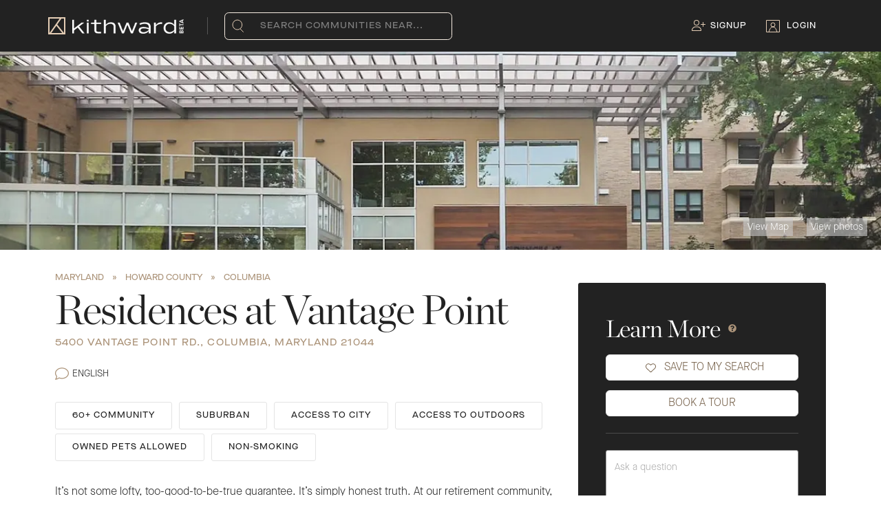

--- FILE ---
content_type: text/html; charset=utf-8
request_url: https://www.kithward.com/community/residences-at-vantage-point-independent-living-5929
body_size: 54207
content:
<!DOCTYPE html><html lang="en"><head><meta charSet="utf-8"/><meta name="viewport" content="width=device-width, initial-scale=1.0"/><title>Residences at Vantage Point - Columbia, MD - Kithward</title><meta name="robots" content="index,follow"/><meta name="description" content="Residences at Vantage Point is a Senior Independent Living community located at 5400 Vantage Point Rd., Columbia, Maryland, 21044."/><meta name="twitter:card" content="summary"/><meta name="twitter:site" content="@kithwardhq"/><meta name="twitter:creator" content="@kithwardhq"/><meta property="og:title" content="Residences at Vantage Point - Columbia, MD - Kithward"/><meta property="og:description" content="Residences at Vantage Point is a Senior Independent Living community located at 5400 Vantage Point Rd., Columbia, Maryland, 21044."/><meta property="og:url" content="https://www.kithward.com/community/residences-at-vantage-point-independent-living-5929"/><meta property="og:type" content="website"/><meta property="og:image" content="https://www.kithward.com/kw-logo-lg.png"/><meta property="og:image:alt" content="Kithward"/><meta property="og:image:type" content="image/svg"/><meta property="og:image:width" content="800"/><meta property="og:image:height" content="600"/><meta property="og:site_name" content="Kithward"/><link rel="canonical" href="https://www.kithward.com/community/residences-at-vantage-point-independent-living-5929"/><link rel="preload" as="image" imageSrcSet="/_next/image?url=https%3A%2F%2Fkithward.imgix.net%2Fv1%2Fcommunities%2F5929%2Fimages%2F48853%3Ffm%3Djpg%26h%3D650%26w%3D2000%26fit%3Dcrop%26q%3D50&amp;w=640&amp;q=75 640w, /_next/image?url=https%3A%2F%2Fkithward.imgix.net%2Fv1%2Fcommunities%2F5929%2Fimages%2F48853%3Ffm%3Djpg%26h%3D650%26w%3D2000%26fit%3Dcrop%26q%3D50&amp;w=750&amp;q=75 750w, /_next/image?url=https%3A%2F%2Fkithward.imgix.net%2Fv1%2Fcommunities%2F5929%2Fimages%2F48853%3Ffm%3Djpg%26h%3D650%26w%3D2000%26fit%3Dcrop%26q%3D50&amp;w=828&amp;q=75 828w, /_next/image?url=https%3A%2F%2Fkithward.imgix.net%2Fv1%2Fcommunities%2F5929%2Fimages%2F48853%3Ffm%3Djpg%26h%3D650%26w%3D2000%26fit%3Dcrop%26q%3D50&amp;w=1080&amp;q=75 1080w, /_next/image?url=https%3A%2F%2Fkithward.imgix.net%2Fv1%2Fcommunities%2F5929%2Fimages%2F48853%3Ffm%3Djpg%26h%3D650%26w%3D2000%26fit%3Dcrop%26q%3D50&amp;w=1200&amp;q=75 1200w" imageSizes="100vw" fetchpriority="high"/><meta name="next-head-count" content="20"/><style type="text/css">.fresnel-container{margin:0;padding:0;}
@media not all and (min-width:0px) and (max-width:767.98px){.fresnel-at-xs{display:none!important;}}
@media not all and (min-width:768px) and (max-width:1023.98px){.fresnel-at-md{display:none!important;}}
@media not all and (min-width:1024px) and (max-width:1199.98px){.fresnel-at-lg{display:none!important;}}
@media not all and (min-width:1200px){.fresnel-at-xl{display:none!important;}}
@media not all and (max-width:767.98px){.fresnel-lessThan-md{display:none!important;}}
@media not all and (max-width:1023.98px){.fresnel-lessThan-lg{display:none!important;}}
@media not all and (max-width:1199.98px){.fresnel-lessThan-xl{display:none!important;}}
@media not all and (min-width:768px){.fresnel-greaterThan-xs{display:none!important;}}
@media not all and (min-width:1024px){.fresnel-greaterThan-md{display:none!important;}}
@media not all and (min-width:1200px){.fresnel-greaterThan-lg{display:none!important;}}
@media not all and (min-width:0px){.fresnel-greaterThanOrEqual-xs{display:none!important;}}
@media not all and (min-width:768px){.fresnel-greaterThanOrEqual-md{display:none!important;}}
@media not all and (min-width:1024px){.fresnel-greaterThanOrEqual-lg{display:none!important;}}
@media not all and (min-width:1200px){.fresnel-greaterThanOrEqual-xl{display:none!important;}}
@media not all and (min-width:0px) and (max-width:767.98px){.fresnel-between-xs-md{display:none!important;}}
@media not all and (min-width:0px) and (max-width:1023.98px){.fresnel-between-xs-lg{display:none!important;}}
@media not all and (min-width:0px) and (max-width:1199.98px){.fresnel-between-xs-xl{display:none!important;}}
@media not all and (min-width:768px) and (max-width:1023.98px){.fresnel-between-md-lg{display:none!important;}}
@media not all and (min-width:768px) and (max-width:1199.98px){.fresnel-between-md-xl{display:none!important;}}
@media not all and (min-width:1024px) and (max-width:1199.98px){.fresnel-between-lg-xl{display:none!important;}}</style><meta name="theme-color" content="#222"/><meta name="emotion-insertion-point" content=""/><style data-emotion="mui-style b62m3t-container 7pg0cj-a11yText 13cymwt-control hlgwow 1jqq78o-placeholder 19n3akp 1wy0on6 1u9des2-indicatorSeparator 1xc3v61-indicatorContainer 8mmkcg 1d3bbye ed9obn 1q4fj9t" type="text/css">.mui-style-b62m3t-container{position:relative;box-sizing:border-box;}.mui-style-7pg0cj-a11yText{z-index:9999;border:0;clip:rect(1px, 1px, 1px, 1px);height:1px;width:1px;position:absolute;overflow:hidden;padding:0;white-space:nowrap;}.mui-style-13cymwt-control{-webkit-align-items:center;-webkit-box-align:center;-ms-flex-align:center;align-items:center;cursor:default;display:-webkit-box;display:-webkit-flex;display:-ms-flexbox;display:flex;-webkit-box-flex-wrap:wrap;-webkit-flex-wrap:wrap;-ms-flex-wrap:wrap;flex-wrap:wrap;-webkit-box-pack:justify;-webkit-justify-content:space-between;justify-content:space-between;min-height:38px;outline:0!important;position:relative;-webkit-transition:all 100ms;transition:all 100ms;background-color:hsl(0, 0%, 100%);border-color:hsl(0, 0%, 80%);border-radius:4px;border-style:solid;border-width:1px;box-sizing:border-box;}.mui-style-13cymwt-control:hover{border-color:hsl(0, 0%, 70%);}.mui-style-hlgwow{-webkit-align-items:center;-webkit-box-align:center;-ms-flex-align:center;align-items:center;display:grid;-webkit-flex:1;-ms-flex:1;flex:1;-webkit-box-flex-wrap:wrap;-webkit-flex-wrap:wrap;-ms-flex-wrap:wrap;flex-wrap:wrap;-webkit-overflow-scrolling:touch;position:relative;overflow:hidden;padding:2px 8px;box-sizing:border-box;}.mui-style-1jqq78o-placeholder{grid-area:1/1/2/3;color:hsl(0, 0%, 50%);margin-left:2px;margin-right:2px;box-sizing:border-box;}.mui-style-19n3akp{visibility:visible;-webkit-flex:1 1 auto;-ms-flex:1 1 auto;flex:1 1 auto;display:inline-grid;grid-area:1/1/2/3;grid-template-columns:0 min-content;margin:2px;padding-bottom:2px;padding-top:2px;color:#ac947a;box-sizing:border-box;font-size:16px;}.mui-style-19n3akp:after{content:attr(data-value) " ";visibility:hidden;white-space:pre;grid-area:1/2;font:inherit;min-width:2px;border:0;margin:0;outline:0;padding:0;}.mui-style-1wy0on6{-webkit-align-items:center;-webkit-box-align:center;-ms-flex-align:center;align-items:center;-webkit-align-self:stretch;-ms-flex-item-align:stretch;align-self:stretch;display:-webkit-box;display:-webkit-flex;display:-ms-flexbox;display:flex;-webkit-flex-shrink:0;-ms-flex-negative:0;flex-shrink:0;box-sizing:border-box;}.mui-style-1u9des2-indicatorSeparator{-webkit-align-self:stretch;-ms-flex-item-align:stretch;align-self:stretch;width:1px;background-color:hsl(0, 0%, 80%);margin-bottom:8px;margin-top:8px;box-sizing:border-box;}.mui-style-1xc3v61-indicatorContainer{display:-webkit-box;display:-webkit-flex;display:-ms-flexbox;display:flex;-webkit-transition:color 150ms;transition:color 150ms;color:hsl(0, 0%, 80%);padding:8px;box-sizing:border-box;}.mui-style-1xc3v61-indicatorContainer:hover{color:hsl(0, 0%, 60%);}.mui-style-8mmkcg{display:inline-block;fill:currentColor;line-height:1;stroke:currentColor;stroke-width:0;}.mui-style-1d3bbye{box-sizing:border-box;display:-webkit-box;display:-webkit-flex;display:-ms-flexbox;display:flex;-webkit-box-flex-wrap:wrap;-webkit-flex-wrap:wrap;-ms-flex-wrap:wrap;flex-wrap:wrap;width:100%;-webkit-flex-direction:row;-ms-flex-direction:row;flex-direction:row;}.mui-style-ed9obn{box-sizing:border-box;margin:0;-webkit-flex-direction:row;-ms-flex-direction:row;flex-direction:row;-webkit-flex-basis:100%;-ms-flex-preferred-size:100%;flex-basis:100%;-webkit-box-flex:0;-webkit-flex-grow:0;-ms-flex-positive:0;flex-grow:0;max-width:100%;}@media (min-width:600px){.mui-style-ed9obn{-webkit-flex-basis:75%;-ms-flex-preferred-size:75%;flex-basis:75%;-webkit-box-flex:0;-webkit-flex-grow:0;-ms-flex-positive:0;flex-grow:0;max-width:75%;}}@media (min-width:768px){.mui-style-ed9obn{-webkit-flex-basis:75%;-ms-flex-preferred-size:75%;flex-basis:75%;-webkit-box-flex:0;-webkit-flex-grow:0;-ms-flex-positive:0;flex-grow:0;max-width:75%;}}@media (min-width:1024px){.mui-style-ed9obn{-webkit-flex-basis:75%;-ms-flex-preferred-size:75%;flex-basis:75%;-webkit-box-flex:0;-webkit-flex-grow:0;-ms-flex-positive:0;flex-grow:0;max-width:75%;}}@media (min-width:1200px){.mui-style-ed9obn{-webkit-flex-basis:75%;-ms-flex-preferred-size:75%;flex-basis:75%;-webkit-box-flex:0;-webkit-flex-grow:0;-ms-flex-positive:0;flex-grow:0;max-width:75%;}}.mui-style-1q4fj9t{box-sizing:border-box;margin:0;-webkit-flex-direction:row;-ms-flex-direction:row;flex-direction:row;-webkit-flex-basis:100%;-ms-flex-preferred-size:100%;flex-basis:100%;-webkit-box-flex:0;-webkit-flex-grow:0;-ms-flex-positive:0;flex-grow:0;max-width:100%;}@media (min-width:600px){.mui-style-1q4fj9t{-webkit-flex-basis:25%;-ms-flex-preferred-size:25%;flex-basis:25%;-webkit-box-flex:0;-webkit-flex-grow:0;-ms-flex-positive:0;flex-grow:0;max-width:25%;}}@media (min-width:768px){.mui-style-1q4fj9t{-webkit-flex-basis:25%;-ms-flex-preferred-size:25%;flex-basis:25%;-webkit-box-flex:0;-webkit-flex-grow:0;-ms-flex-positive:0;flex-grow:0;max-width:25%;}}@media (min-width:1024px){.mui-style-1q4fj9t{-webkit-flex-basis:25%;-ms-flex-preferred-size:25%;flex-basis:25%;-webkit-box-flex:0;-webkit-flex-grow:0;-ms-flex-positive:0;flex-grow:0;max-width:25%;}}@media (min-width:1200px){.mui-style-1q4fj9t{-webkit-flex-basis:25%;-ms-flex-preferred-size:25%;flex-basis:25%;-webkit-box-flex:0;-webkit-flex-grow:0;-ms-flex-positive:0;flex-grow:0;max-width:25%;}}</style><link data-next-font="" rel="preconnect" href="/" crossorigin="anonymous"/><link rel="preload" href="/_next/static/css/c6a45095bd0ce53e.css" as="style"/><link rel="stylesheet" href="/_next/static/css/c6a45095bd0ce53e.css" data-n-g=""/><link rel="preload" href="/_next/static/css/6cc92dfe2f5430bf.css" as="style"/><link rel="stylesheet" href="/_next/static/css/6cc92dfe2f5430bf.css" data-n-p=""/><link rel="preload" href="/_next/static/css/fc13804c0ac6fd7e.css" as="style"/><link rel="stylesheet" href="/_next/static/css/fc13804c0ac6fd7e.css" data-n-p=""/><link rel="preload" href="/_next/static/css/aff83662aa3389ac.css" as="style"/><link rel="stylesheet" href="/_next/static/css/aff83662aa3389ac.css" data-n-p=""/><noscript data-n-css=""></noscript><script defer="" nomodule="" src="/_next/static/chunks/polyfills-42372ed130431b0a.js"></script><script src="/_next/static/chunks/webpack-9bbb6735cf1ff538.js" defer=""></script><script src="/_next/static/chunks/framework-945b357d4a851f4b.js" defer=""></script><script src="/_next/static/chunks/main-34485460efab6fc9.js" defer=""></script><script src="/_next/static/chunks/pages/_app-6b94a33f5fc24e9d.js" defer=""></script><script src="/_next/static/chunks/c16184b3-5819725a1a85c60f.js" defer=""></script><script src="/_next/static/chunks/7dcf9772-bd711d756c2a978e.js" defer=""></script><script src="/_next/static/chunks/ff493b0a-9df7bf836d5dd212.js" defer=""></script><script src="/_next/static/chunks/29107295-4cc022cea922dbb4.js" defer=""></script><script src="/_next/static/chunks/2c796e83-287acad7a593986b.js" defer=""></script><script src="/_next/static/chunks/5675-49e77ea30f69df77.js" defer=""></script><script src="/_next/static/chunks/3707-305bf4ce4b98ca09.js" defer=""></script><script src="/_next/static/chunks/9603-a6c89095cf7a878c.js" defer=""></script><script src="/_next/static/chunks/2962-3b0ba8e9721889af.js" defer=""></script><script src="/_next/static/chunks/2301-9a04d349d48c3587.js" defer=""></script><script src="/_next/static/chunks/8573-1ffcb4c9dd802433.js" defer=""></script><script src="/_next/static/chunks/8999-de1a5474ceeecc78.js" defer=""></script><script src="/_next/static/chunks/7558-b3e67634ddf8e1e2.js" defer=""></script><script src="/_next/static/chunks/7431-141da687f85af936.js" defer=""></script><script src="/_next/static/chunks/6541-59f133f39e51de05.js" defer=""></script><script src="/_next/static/chunks/3253-280e99d12dc1b4a1.js" defer=""></script><script src="/_next/static/chunks/1033-542a31019ab750d4.js" defer=""></script><script src="/_next/static/chunks/5964-a2b95b52c49da6e0.js" defer=""></script><script src="/_next/static/chunks/6066-995e0ecaef4ac6b0.js" defer=""></script><script src="/_next/static/chunks/6830-d247482b068b0b38.js" defer=""></script><script src="/_next/static/chunks/5012-d4a72fc381426de7.js" defer=""></script><script src="/_next/static/chunks/7857-9dae364f1d248875.js" defer=""></script><script src="/_next/static/chunks/6729-3533fc653b91b1e2.js" defer=""></script><script src="/_next/static/chunks/pages/community/%5Bslug%5D-d4cfc6efc5a945ec.js" defer=""></script><script src="/_next/static/8R-nuNBvmqugmjXZTZB5g/_buildManifest.js" defer=""></script><script src="/_next/static/8R-nuNBvmqugmjXZTZB5g/_ssgManifest.js" defer=""></script><style data-emotion="mui-style b62m3t-container 7pg0cj-a11yText 13cymwt-control hlgwow 1jqq78o-placeholder 19n3akp 1wy0on6 1u9des2-indicatorSeparator 1xc3v61-indicatorContainer 8mmkcg 1d3bbye ed9obn 1q4fj9t" type="text/css">.mui-style-b62m3t-container{position:relative;box-sizing:border-box;}.mui-style-7pg0cj-a11yText{z-index:9999;border:0;clip:rect(1px, 1px, 1px, 1px);height:1px;width:1px;position:absolute;overflow:hidden;padding:0;white-space:nowrap;}.mui-style-13cymwt-control{-webkit-align-items:center;-webkit-box-align:center;-ms-flex-align:center;align-items:center;cursor:default;display:-webkit-box;display:-webkit-flex;display:-ms-flexbox;display:flex;-webkit-box-flex-wrap:wrap;-webkit-flex-wrap:wrap;-ms-flex-wrap:wrap;flex-wrap:wrap;-webkit-box-pack:justify;-webkit-justify-content:space-between;justify-content:space-between;min-height:38px;outline:0!important;position:relative;-webkit-transition:all 100ms;transition:all 100ms;background-color:hsl(0, 0%, 100%);border-color:hsl(0, 0%, 80%);border-radius:4px;border-style:solid;border-width:1px;box-sizing:border-box;}.mui-style-13cymwt-control:hover{border-color:hsl(0, 0%, 70%);}.mui-style-hlgwow{-webkit-align-items:center;-webkit-box-align:center;-ms-flex-align:center;align-items:center;display:grid;-webkit-flex:1;-ms-flex:1;flex:1;-webkit-box-flex-wrap:wrap;-webkit-flex-wrap:wrap;-ms-flex-wrap:wrap;flex-wrap:wrap;-webkit-overflow-scrolling:touch;position:relative;overflow:hidden;padding:2px 8px;box-sizing:border-box;}.mui-style-1jqq78o-placeholder{grid-area:1/1/2/3;color:hsl(0, 0%, 50%);margin-left:2px;margin-right:2px;box-sizing:border-box;}.mui-style-19n3akp{visibility:visible;-webkit-flex:1 1 auto;-ms-flex:1 1 auto;flex:1 1 auto;display:inline-grid;grid-area:1/1/2/3;grid-template-columns:0 min-content;margin:2px;padding-bottom:2px;padding-top:2px;color:#ac947a;box-sizing:border-box;font-size:16px;}.mui-style-19n3akp:after{content:attr(data-value) " ";visibility:hidden;white-space:pre;grid-area:1/2;font:inherit;min-width:2px;border:0;margin:0;outline:0;padding:0;}.mui-style-1wy0on6{-webkit-align-items:center;-webkit-box-align:center;-ms-flex-align:center;align-items:center;-webkit-align-self:stretch;-ms-flex-item-align:stretch;align-self:stretch;display:-webkit-box;display:-webkit-flex;display:-ms-flexbox;display:flex;-webkit-flex-shrink:0;-ms-flex-negative:0;flex-shrink:0;box-sizing:border-box;}.mui-style-1u9des2-indicatorSeparator{-webkit-align-self:stretch;-ms-flex-item-align:stretch;align-self:stretch;width:1px;background-color:hsl(0, 0%, 80%);margin-bottom:8px;margin-top:8px;box-sizing:border-box;}.mui-style-1xc3v61-indicatorContainer{display:-webkit-box;display:-webkit-flex;display:-ms-flexbox;display:flex;-webkit-transition:color 150ms;transition:color 150ms;color:hsl(0, 0%, 80%);padding:8px;box-sizing:border-box;}.mui-style-1xc3v61-indicatorContainer:hover{color:hsl(0, 0%, 60%);}.mui-style-8mmkcg{display:inline-block;fill:currentColor;line-height:1;stroke:currentColor;stroke-width:0;}.mui-style-1d3bbye{box-sizing:border-box;display:-webkit-box;display:-webkit-flex;display:-ms-flexbox;display:flex;-webkit-box-flex-wrap:wrap;-webkit-flex-wrap:wrap;-ms-flex-wrap:wrap;flex-wrap:wrap;width:100%;-webkit-flex-direction:row;-ms-flex-direction:row;flex-direction:row;}.mui-style-ed9obn{box-sizing:border-box;margin:0;-webkit-flex-direction:row;-ms-flex-direction:row;flex-direction:row;-webkit-flex-basis:100%;-ms-flex-preferred-size:100%;flex-basis:100%;-webkit-box-flex:0;-webkit-flex-grow:0;-ms-flex-positive:0;flex-grow:0;max-width:100%;}@media (min-width:600px){.mui-style-ed9obn{-webkit-flex-basis:75%;-ms-flex-preferred-size:75%;flex-basis:75%;-webkit-box-flex:0;-webkit-flex-grow:0;-ms-flex-positive:0;flex-grow:0;max-width:75%;}}@media (min-width:768px){.mui-style-ed9obn{-webkit-flex-basis:75%;-ms-flex-preferred-size:75%;flex-basis:75%;-webkit-box-flex:0;-webkit-flex-grow:0;-ms-flex-positive:0;flex-grow:0;max-width:75%;}}@media (min-width:1024px){.mui-style-ed9obn{-webkit-flex-basis:75%;-ms-flex-preferred-size:75%;flex-basis:75%;-webkit-box-flex:0;-webkit-flex-grow:0;-ms-flex-positive:0;flex-grow:0;max-width:75%;}}@media (min-width:1200px){.mui-style-ed9obn{-webkit-flex-basis:75%;-ms-flex-preferred-size:75%;flex-basis:75%;-webkit-box-flex:0;-webkit-flex-grow:0;-ms-flex-positive:0;flex-grow:0;max-width:75%;}}.mui-style-1q4fj9t{box-sizing:border-box;margin:0;-webkit-flex-direction:row;-ms-flex-direction:row;flex-direction:row;-webkit-flex-basis:100%;-ms-flex-preferred-size:100%;flex-basis:100%;-webkit-box-flex:0;-webkit-flex-grow:0;-ms-flex-positive:0;flex-grow:0;max-width:100%;}@media (min-width:600px){.mui-style-1q4fj9t{-webkit-flex-basis:25%;-ms-flex-preferred-size:25%;flex-basis:25%;-webkit-box-flex:0;-webkit-flex-grow:0;-ms-flex-positive:0;flex-grow:0;max-width:25%;}}@media (min-width:768px){.mui-style-1q4fj9t{-webkit-flex-basis:25%;-ms-flex-preferred-size:25%;flex-basis:25%;-webkit-box-flex:0;-webkit-flex-grow:0;-ms-flex-positive:0;flex-grow:0;max-width:25%;}}@media (min-width:1024px){.mui-style-1q4fj9t{-webkit-flex-basis:25%;-ms-flex-preferred-size:25%;flex-basis:25%;-webkit-box-flex:0;-webkit-flex-grow:0;-ms-flex-positive:0;flex-grow:0;max-width:25%;}}@media (min-width:1200px){.mui-style-1q4fj9t{-webkit-flex-basis:25%;-ms-flex-preferred-size:25%;flex-basis:25%;-webkit-box-flex:0;-webkit-flex-grow:0;-ms-flex-positive:0;flex-grow:0;max-width:25%;}}</style></head><body><noscript><iframe src="https://www.googletagmanager.com/ns.html?id=GTM-W7XF4LH" height="0" width="0" style="display:none;visibility:hidden"></iframe></noscript><noscript><img alt="image" loading="lazy" width="1" height="1" decoding="async" data-nimg="1" class="d-none" style="color:transparent" srcSet="/_next/image?url=https%3A%2F%2Fwww.facebook.com%2Ftr%3Fid%3D543390013878884%26ev%3DPageView%26noscript%3D1&amp;w=16&amp;q=75 1x" src="/_next/image?url=https%3A%2F%2Fwww.facebook.com%2Ftr%3Fid%3D543390013878884%26ev%3DPageView%26noscript%3D1&amp;w=16&amp;q=75"/></noscript><div id="__next"><div id="root"><div id="pageWrapper" class="page page-community-details"><header><div class="fresnel-container fresnel-greaterThan-xs "><div class="nav flex-kebab-left contained"><div class="KWNavbar_navLogo__GzduR"><div class="KWNavbar_navLogomark__uYJmV"><a href="/"><img alt="Kithward Logo" loading="lazy" width="25" height="25" decoding="async" data-nimg="1" style="color:transparent" src="/logomark.svg"/></a></div><div class="KWNavbar_navLogomark__uYJmV"><a href="/"><img alt="Kithward Beta Logo" loading="lazy" width="162" height="22" decoding="async" data-nimg="1" class="KWNavbar_navWordmark__dZF6q" style="color:transparent" srcSet="/_next/image?url=%2Fkw-betaLogo.png&amp;w=256&amp;q=75 1x, /_next/image?url=%2Fkw-betaLogo.png&amp;w=384&amp;q=75 2x" src="/_next/image?url=%2Fkw-betaLogo.png&amp;w=384&amp;q=75"/></a></div></div><div><div class="mr-0 text-right"><div class="nav-item with-ico geo-search"><div class="nav-item geo-search-submit"><img alt="Search icon" loading="lazy" width="17" height="19" decoding="async" data-nimg="1" class="nav-item__ico" style="color:transparent" src="/assets/search-nav.svg"/></div><div class="nav-item geo-search-bar"><div class="mui-style-b62m3t-container"><span id="react-select-searchGeo-live-region" class="mui-style-7pg0cj-a11yText"></span><span aria-live="polite" aria-atomic="false" aria-relevant="additions text" role="log" class="mui-style-7pg0cj-a11yText"></span><div class="kw-select__control mui-style-13cymwt-control"><div class="kw-select__value-container mui-style-hlgwow"><div class="kw-select__placeholder mui-style-1jqq78o-placeholder" id="react-select-searchGeo-placeholder">Search communities near...</div><div class="kw-select__input-container mui-style-19n3akp" data-value=""><input class="kw-select__input" style="label:input;color:inherit;background:0;opacity:1;width:100%;grid-area:1 / 2;font:inherit;min-width:2px;border:0;margin:0;outline:0;padding:0" autoCapitalize="none" autoComplete="off" autoCorrect="off" id="react-select-searchGeo-input" spellcheck="false" tabindex="0" type="text" aria-autocomplete="list" aria-expanded="false" aria-haspopup="true" role="combobox" aria-activedescendant="" aria-describedby="react-select-searchGeo-placeholder" value=""/></div></div><div class="kw-select__indicators mui-style-1wy0on6"><span class="kw-select__indicator-separator mui-style-1u9des2-indicatorSeparator"></span><div class="kw-select__indicator kw-select__dropdown-indicator mui-style-1xc3v61-indicatorContainer" aria-hidden="true"><svg height="20" width="20" viewBox="0 0 20 20" aria-hidden="true" focusable="false" class="mui-style-8mmkcg"><path d="M4.516 7.548c0.436-0.446 1.043-0.481 1.576 0l3.908 3.747 3.908-3.747c0.533-0.481 1.141-0.446 1.574 0 0.436 0.445 0.408 1.197 0 1.615-0.406 0.418-4.695 4.502-4.695 4.502-0.217 0.223-0.502 0.335-0.787 0.335s-0.57-0.112-0.789-0.335c0 0-4.287-4.084-4.695-4.502s-0.436-1.17 0-1.615z"></path></svg></div></div></div></div></div></div></div></div><div class="KWNavbar_containerLinks__lfgak"><div class="nav-item with-ico"><a href="/auth/signup"><svg aria-hidden="true" focusable="false" data-prefix="fal" data-icon="user-plus" class="svg-inline--fa fa-user-plus KWNavbar_signUp__PtCeF touchable" role="img" xmlns="http://www.w3.org/2000/svg" viewBox="0 0 640 512" color="#E4CDB5"><path fill="currentColor" d="M224 32a96 96 0 1 1 0 192 96 96 0 1 1 0-192zm0 224A128 128 0 1 0 224 0a128 128 0 1 0 0 256zm-45.7 80l91.4 0c80 0 145 64.3 146.3 144L32 480c1.2-79.7 66.2-144 146.3-144zm0-32C79.8 304 0 383.8 0 482.3C0 498.7 13.3 512 29.7 512l388.6 0c16.4 0 29.7-13.3 29.7-29.7C448 383.8 368.2 304 269.7 304l-91.4 0zM512 304c0 8.8 7.2 16 16 16s16-7.2 16-16l0-80 80 0c8.8 0 16-7.2 16-16s-7.2-16-16-16l-80 0 0-80c0-8.8-7.2-16-16-16s-16 7.2-16 16l0 80-80 0c-8.8 0-16 7.2-16 16s7.2 16 16 16l80 0 0 80z"></path></svg></a><a href="/auth/signup">Signup</a></div><div class="nav-item with-ico"><a href="/auth/login"><img alt="Login User Icon" loading="lazy" width="20" height="18" decoding="async" data-nimg="1" class="nav-item__ico" style="color:transparent" src="/assets/login-nav.svg"/></a><a href="/auth/login">Login</a></div></div></div></div><div class="fresnel-container fresnel-at-xs "><div class="nav" style="display:flex;justify-content:space-between;align-items:center"><div class="nav-menu-trigger"><svg aria-hidden="true" focusable="false" data-prefix="fas" data-icon="bars" class="svg-inline--fa fa-bars touchable" role="img" xmlns="http://www.w3.org/2000/svg" viewBox="0 0 448 512" height="25px" width="25px"><path fill="currentColor" d="M0 96C0 78.3 14.3 64 32 64l384 0c17.7 0 32 14.3 32 32s-14.3 32-32 32L32 128C14.3 128 0 113.7 0 96zM0 256c0-17.7 14.3-32 32-32l384 0c17.7 0 32 14.3 32 32s-14.3 32-32 32L32 288c-17.7 0-32-14.3-32-32zM448 416c0 17.7-14.3 32-32 32L32 448c-17.7 0-32-14.3-32-32s14.3-32 32-32l384 0c17.7 0 32 14.3 32 32z"></path></svg></div><div class="nav-logo flex-100 text-center"><div class="nav-wordmark"><a href="/"><img alt="Kithward Logo" loading="lazy" width="105" height="25" decoding="async" data-nimg="1" style="color:transparent" src="/wordmark.svg"/></a></div></div><div class="nav-menu-search"><img alt="Search icon" loading="lazy" width="20" height="18" decoding="async" data-nimg="1" class="nav-item__ico" style="color:transparent" src="/assets/search-nav.svg"/></div></div></div></header><div class="mobile-menu-overlay close"><div class="mobile-nav-menu"><div class="KWNavbar_mobileHeader__LN1_O"><span style="display:flex"><div class="KWNavbar_navLogomark__uYJmV"><a href="/"><img alt="Kithward Logo" loading="lazy" width="25" height="25" decoding="async" data-nimg="1" style="color:transparent" src="/logomark.svg"/></a></div><div class="KWNavbar_navWordmarkMobile__Cey7k"><a href="/"><img alt="Kithward Logo" loading="lazy" width="105" height="25" decoding="async" data-nimg="1" style="color:transparent" src="/wordmark.svg"/></a></div></span><div class="KWNavbar_iconClose__onf1O"><svg aria-hidden="true" focusable="false" data-prefix="far" data-icon="xmark" class="svg-inline--fa fa-xmark touchable" role="img" xmlns="http://www.w3.org/2000/svg" viewBox="0 0 384 512" color="#FFF" height="25px" width="25px"><path fill="currentColor" d="M345 137c9.4-9.4 9.4-24.6 0-33.9s-24.6-9.4-33.9 0l-119 119L73 103c-9.4-9.4-24.6-9.4-33.9 0s-9.4 24.6 0 33.9l119 119L39 375c-9.4 9.4-9.4 24.6 0 33.9s24.6 9.4 33.9 0l119-119L311 409c9.4 9.4 24.6 9.4 33.9 0s9.4-24.6 0-33.9l-119-119L345 137z"></path></svg></div></div><div class="KWNavbar_geoSelectorContainer__oS28p"><div class="KWNavbar_geoSelectorImage__N_P_w"><img alt="Search icon" loading="lazy" width="17" height="19" decoding="async" data-nimg="1" class="nav-item__ico" style="color:transparent" src="/assets/search-nav.svg"/></div><div class="KWNavbar_selectorContainer__VzK8V"><div class="mui-style-b62m3t-container"><span id="react-select-mobileSidebar-live-region" class="mui-style-7pg0cj-a11yText"></span><span aria-live="polite" aria-atomic="false" aria-relevant="additions text" role="log" class="mui-style-7pg0cj-a11yText"></span><div class="kw-select__control mui-style-13cymwt-control"><div class="kw-select__value-container mui-style-hlgwow"><div class="kw-select__placeholder mui-style-1jqq78o-placeholder" id="react-select-mobileSidebar-placeholder">Search communities near...</div><div class="kw-select__input-container mui-style-19n3akp" data-value=""><input class="kw-select__input" style="label:input;color:inherit;background:0;opacity:1;width:100%;grid-area:1 / 2;font:inherit;min-width:2px;border:0;margin:0;outline:0;padding:0" autoCapitalize="none" autoComplete="off" autoCorrect="off" id="react-select-mobileSidebar-input" spellcheck="false" tabindex="0" type="text" aria-autocomplete="list" aria-expanded="false" aria-haspopup="true" role="combobox" aria-activedescendant="" aria-describedby="react-select-mobileSidebar-placeholder" value=""/></div></div><div class="kw-select__indicators mui-style-1wy0on6"><span class="kw-select__indicator-separator mui-style-1u9des2-indicatorSeparator"></span><div class="kw-select__indicator kw-select__dropdown-indicator mui-style-1xc3v61-indicatorContainer" aria-hidden="true"><svg height="20" width="20" viewBox="0 0 20 20" aria-hidden="true" focusable="false" class="mui-style-8mmkcg"><path d="M4.516 7.548c0.436-0.446 1.043-0.481 1.576 0l3.908 3.747 3.908-3.747c0.533-0.481 1.141-0.446 1.574 0 0.436 0.445 0.408 1.197 0 1.615-0.406 0.418-4.695 4.502-4.695 4.502-0.217 0.223-0.502 0.335-0.787 0.335s-0.57-0.112-0.789-0.335c0 0-4.287-4.084-4.695-4.502s-0.436-1.17 0-1.615z"></path></svg></div></div></div></div></div></div><div><div class="KWNavbar_mobileOptions__cQGaD"><a href="/auth/login"><img alt="User icon" loading="lazy" width="12" height="11" decoding="async" data-nimg="1" style="color:transparent" src="/assets/login-nav.svg"/></a><a class="KWNavbar_loginIcon__SBIyP" href="/auth/login">Login</a></div><div class="KWNavbar_mobileOptions__cQGaD"><a href="/auth/signup"><svg aria-hidden="true" focusable="false" data-prefix="fal" data-icon="user-plus" class="svg-inline--fa fa-user-plus touchable" role="img" xmlns="http://www.w3.org/2000/svg" viewBox="0 0 640 512" color="#E4CDB5" height="11px" width="12px"><path fill="currentColor" d="M224 32a96 96 0 1 1 0 192 96 96 0 1 1 0-192zm0 224A128 128 0 1 0 224 0a128 128 0 1 0 0 256zm-45.7 80l91.4 0c80 0 145 64.3 146.3 144L32 480c1.2-79.7 66.2-144 146.3-144zm0-32C79.8 304 0 383.8 0 482.3C0 498.7 13.3 512 29.7 512l388.6 0c16.4 0 29.7-13.3 29.7-29.7C448 383.8 368.2 304 269.7 304l-91.4 0zM512 304c0 8.8 7.2 16 16 16s16-7.2 16-16l0-80 80 0c8.8 0 16-7.2 16-16s-7.2-16-16-16l-80 0 0-80c0-8.8-7.2-16-16-16s-16 7.2-16 16l0 80-80 0c-8.8 0-16 7.2-16 16s7.2 16 16 16l80 0 0 80z"></path></svg></a><a class="KWNavbar_loginIcon__SBIyP" href="/auth/signup">Signup</a></div></div><div><div class="KWNavbar_mobileOptions__cQGaD"><div class="KWNavbar_borderSections__Fgjz5"><p class="KWNavbar_sections__TW06Q">GUIDANCE</p><div class="KWNavbar_iconPlus__TerQB"><svg aria-hidden="true" focusable="false" data-prefix="far" data-icon="plus" class="svg-inline--fa fa-plus touchable" role="img" xmlns="http://www.w3.org/2000/svg" viewBox="0 0 448 512" color="#FFF" height="18px" width="18px"><path fill="currentColor" d="M248 72c0-13.3-10.7-24-24-24s-24 10.7-24 24l0 160L40 232c-13.3 0-24 10.7-24 24s10.7 24 24 24l160 0 0 160c0 13.3 10.7 24 24 24s24-10.7 24-24l0-160 160 0c13.3 0 24-10.7 24-24s-10.7-24-24-24l-160 0 0-160z"></path></svg></div></div></div><div class="KWNavbar_mobileOptions__cQGaD"><div class="KWNavbar_borderSections__Fgjz5"><p class="KWNavbar_sections__TW06Q">ABOUT</p><div class="KWNavbar_iconPlus__TerQB"><svg aria-hidden="true" focusable="false" data-prefix="far" data-icon="plus" class="svg-inline--fa fa-plus touchable" role="img" xmlns="http://www.w3.org/2000/svg" viewBox="0 0 448 512" color="#FFF" height="18px" width="18px"><path fill="currentColor" d="M248 72c0-13.3-10.7-24-24-24s-24 10.7-24 24l0 160L40 232c-13.3 0-24 10.7-24 24s10.7 24 24 24l160 0 0 160c0 13.3 10.7 24 24 24s24-10.7 24-24l0-160 160 0c13.3 0 24-10.7 24-24s-10.7-24-24-24l-160 0 0-160z"></path></svg></div></div></div><div class="KWNavbar_mobileOptions__cQGaD"><div class="KWNavbar_borderSections__Fgjz5"><p class="KWNavbar_sections__TW06Q">CONTACT</p><div class="KWNavbar_iconPlus__TerQB"><svg aria-hidden="true" focusable="false" data-prefix="far" data-icon="plus" class="svg-inline--fa fa-plus touchable" role="img" xmlns="http://www.w3.org/2000/svg" viewBox="0 0 448 512" color="#FFF" height="18px" width="18px"><path fill="currentColor" d="M248 72c0-13.3-10.7-24-24-24s-24 10.7-24 24l0 160L40 232c-13.3 0-24 10.7-24 24s10.7 24 24 24l160 0 0 160c0 13.3 10.7 24 24 24s24-10.7 24-24l0-160 160 0c13.3 0 24-10.7 24-24s-10.7-24-24-24l-160 0 0-160z"></path></svg></div></div></div><div class="KWNavbar_mobileOptions__cQGaD"><div class="KWNavbar_borderSections__Fgjz5"><p class="KWNavbar_sections__TW06Q">OPERATORS</p><div class="KWNavbar_iconPlus__TerQB"><svg aria-hidden="true" focusable="false" data-prefix="far" data-icon="plus" class="svg-inline--fa fa-plus touchable" role="img" xmlns="http://www.w3.org/2000/svg" viewBox="0 0 448 512" color="#FFF" height="18px" width="18px"><path fill="currentColor" d="M248 72c0-13.3-10.7-24-24-24s-24 10.7-24 24l0 160L40 232c-13.3 0-24 10.7-24 24s10.7 24 24 24l160 0 0 160c0 13.3 10.7 24 24 24s24-10.7 24-24l0-160 160 0c13.3 0 24-10.7 24-24s-10.7-24-24-24l-160 0 0-160z"></path></svg></div></div></div></div><div class="KWNavbar_mobileFooterLinks__pR53b"><a href="/legal/terms-of-use">Terms of Service</a><a href="/legal/privacy-policy">Privacy Policy</a><div class="fake-link" data-acsb-custom-trigger="true">Accessibility</div></div></div></div><div id="main"><div></div><div class="position-relative"><section class="kw-carousel"><div><div class="main-image touchable"><img alt="Residences at Vantage Point building entrance" fetchpriority="high" decoding="async" data-nimg="fill" style="position:absolute;height:100%;width:100%;left:0;top:0;right:0;bottom:0;color:transparent;background-size:cover;background-position:50% 50%;background-repeat:no-repeat;background-image:url(&quot;data:image/svg+xml;charset=utf-8,%3Csvg xmlns=&#x27;http://www.w3.org/2000/svg&#x27; %3E%3Cfilter id=&#x27;b&#x27; color-interpolation-filters=&#x27;sRGB&#x27;%3E%3CfeGaussianBlur stdDeviation=&#x27;20&#x27;/%3E%3CfeColorMatrix values=&#x27;1 0 0 0 0 0 1 0 0 0 0 0 1 0 0 0 0 0 100 -1&#x27; result=&#x27;s&#x27;/%3E%3CfeFlood x=&#x27;0&#x27; y=&#x27;0&#x27; width=&#x27;100%25&#x27; height=&#x27;100%25&#x27;/%3E%3CfeComposite operator=&#x27;out&#x27; in=&#x27;s&#x27;/%3E%3CfeComposite in2=&#x27;SourceGraphic&#x27;/%3E%3CfeGaussianBlur stdDeviation=&#x27;20&#x27;/%3E%3C/filter%3E%3Cimage width=&#x27;100%25&#x27; height=&#x27;100%25&#x27; x=&#x27;0&#x27; y=&#x27;0&#x27; preserveAspectRatio=&#x27;none&#x27; style=&#x27;filter: url(%23b);&#x27; href=&#x27;[data-uri]&#x27;/%3E%3C/svg%3E&quot;)" sizes="100vw" srcSet="/_next/image?url=https%3A%2F%2Fkithward.imgix.net%2Fv1%2Fcommunities%2F5929%2Fimages%2F48853%3Ffm%3Djpg%26h%3D650%26w%3D2000%26fit%3Dcrop%26q%3D50&amp;w=640&amp;q=75 640w, /_next/image?url=https%3A%2F%2Fkithward.imgix.net%2Fv1%2Fcommunities%2F5929%2Fimages%2F48853%3Ffm%3Djpg%26h%3D650%26w%3D2000%26fit%3Dcrop%26q%3D50&amp;w=750&amp;q=75 750w, /_next/image?url=https%3A%2F%2Fkithward.imgix.net%2Fv1%2Fcommunities%2F5929%2Fimages%2F48853%3Ffm%3Djpg%26h%3D650%26w%3D2000%26fit%3Dcrop%26q%3D50&amp;w=828&amp;q=75 828w, /_next/image?url=https%3A%2F%2Fkithward.imgix.net%2Fv1%2Fcommunities%2F5929%2Fimages%2F48853%3Ffm%3Djpg%26h%3D650%26w%3D2000%26fit%3Dcrop%26q%3D50&amp;w=1080&amp;q=75 1080w, /_next/image?url=https%3A%2F%2Fkithward.imgix.net%2Fv1%2Fcommunities%2F5929%2Fimages%2F48853%3Ffm%3Djpg%26h%3D650%26w%3D2000%26fit%3Dcrop%26q%3D50&amp;w=1200&amp;q=75 1200w" src="/_next/image?url=https%3A%2F%2Fkithward.imgix.net%2Fv1%2Fcommunities%2F5929%2Fimages%2F48853%3Ffm%3Djpg%26h%3D650%26w%3D2000%26fit%3Dcrop%26q%3D50&amp;w=1200&amp;q=75"/><div class="main-image__bottom-buttons"><button class="button">View Map</button><button class="button">View photos</button></div></div></div></section></div><div class="contained community-contained mt-100"><div class="grid-with-column-gutters community-details-grid"><div class="pb-200"><div class="block data-section community profile-header"><p class="geo-community b-small"><a href="/senior-living/united-states/maryland">Maryland</a><span class="breadcrumb-separator">   »   </span><a href="/senior-living/united-states/maryland/howard-county">Howard County</a><span class="breadcrumb-separator">   »   </span><a href="/senior-living/united-states/maryland/howard-county/columbia">Columbia</a></p><h1 class="community__title mb-0">Residences at Vantage Point</h1><p class="community-address">5400 Vantage Point Rd.<!-- -->, Columbia<!-- -->, Maryland<!-- --> <!-- -->21044</p><div class="awards-certs"><div class="award"><svg aria-hidden="true" focusable="false" data-prefix="fal" data-icon="comment" class="svg-inline--fa fa-comment award-icon" role="img" xmlns="http://www.w3.org/2000/svg" viewBox="0 0 512 512"><path fill="currentColor" d="M256 64C125.8 64 32 148.6 32 240c0 37.1 15.5 70.6 40 100c5.2 6.3 8.4 14.8 7.4 23.9c-3.1 27-11.4 52.5-25.7 76.3c-.5 .9-1.1 1.8-1.6 2.6c11.1-2.9 22.2-7 32.7-11.5L91.2 446l-6.4-14.7c17-7.4 33-16.7 48.4-27.4c8.5-5.9 19.4-7.5 29.2-4.2C193 410.1 224.1 416 256 416c130.2 0 224-84.6 224-176s-93.8-176-224-176zM0 240C0 125.2 114.5 32 256 32s256 93.2 256 208s-114.5 208-256 208c-36 0-70.5-6.7-103.8-17.9c-.2-.1-.5 0-.7 .1c-16.9 11.7-34.7 22.1-53.9 30.5C73.6 471.1 44.7 480 16 480c-6.5 0-12.3-3.9-14.8-9.8s-1.1-12.8 3.4-17.4c8.1-8.2 15.2-18.2 21.7-29c11.7-19.6 18.7-40.6 21.3-63.1c0 0-.1-.1-.1-.2C19.6 327.1 0 286.6 0 240z"></path></svg> <p>English</p></div></div><div class="mt-100 mb-100 labeled-form-converted-to-list bold"><div class="data-attr data-attr--button mb-25">60+<!-- --> community</div><div class="data-attr data-attr--button mb-25">Suburban</div><div class="data-attr data-attr--button mb-25">Access to City</div><div class="data-attr data-attr--button mb-25">Access to Outdoors</div><div class="data-attr data-attr--button mb-25">Owned Pets Allowed</div><div class="data-attr data-attr--button mb-25">Non-Smoking</div></div><div class="partial-text "><div class="partial-text-text partial-text-hidden" style="max-height:270px;overflow:hidden;transition:max-height 0.5s cubic-bezier(0, 1, 0, 1)"><div class="data-type-text">It’s not some lofty, too-good-to-be-true guarantee. It’s simply honest truth. At our retirement community, you live the life you want, right in the center of everything you love. A wealth of opportunities, activities, wellness, dining and more, right outside your door. The best of Columbia, Maryland, and Howard County, right outside ours. Friends who also happen to be neighbors. A continuum of care if you need it, for the rest of your life.

Just think – a rock-solid plan for your future that keeps you in control. It’s fine retirement living, with no fine print.

You’ve done quite a lot in your life. When it comes to some things, you’ve done enough. Mowing the lawn, fixing the meals, shoveling snow, repairing gutters, unclogging drains, cleaning bathrooms. The to-do list goes on. At Vantage House, you can leave all that to us.

We promise we’ll take care of housework, yard work, repairs, cooking – even rides around Columbia, Maryland, and out of town, if you’d like us to handle the driving for shopping or special events. We guarantee that if you ever do need continuing care, you’ll have everything you need, right here. And for life.

At Vantage House, we know there’s no such thing as one size fits all. So our continuing care retirement community offers multiple levels of care to meet the unique and changing needs of people as they age. All levels of care are located in our on-site 5-Star rated Health Center.</div></div><div class="partial-text-toggler partial-text-toggler-more "><a href="#" class="control partial-text-toggler__cta">Read full description<svg aria-hidden="true" focusable="false" data-prefix="fas" data-icon="circle-plus" class="svg-inline--fa fa-circle-plus " role="img" xmlns="http://www.w3.org/2000/svg" viewBox="0 0 512 512" width="14"><path fill="currentColor" d="M256 512A256 256 0 1 0 256 0a256 256 0 1 0 0 512zM232 344l0-64-64 0c-13.3 0-24-10.7-24-24s10.7-24 24-24l64 0 0-64c0-13.3 10.7-24 24-24s24 10.7 24 24l0 64 64 0c13.3 0 24 10.7 24 24s-10.7 24-24 24l-64 0 0 64c0 13.3-10.7 24-24 24s-24-10.7-24-24z"></path></svg></a></div></div></div><div class="tab-menu"><div><div class="care-type-tab-container"><div class="care-type-tab-active"><p>Independent Living</p></div><div class="care-type-tab"><p>Assisted Living</p></div><div class="care-type-tab"><p>Memory Care</p></div><div class="care-type-tab"><p>Skilled Nursing</p></div></div><div class="amenities-toggler mb-100 bordered"><div class="amenity"><a tabindex="1" href="/community/residences-at-vantage-point-independent-living-5929#accommodations">Accommodations</a></div><div class="amenity"><a tabindex="2" href="/community/residences-at-vantage-point-independent-living-5929#contracts">Contracts</a></div><div class="amenity"><a tabindex="3" href="/community/residences-at-vantage-point-independent-living-5929#amenities">Amenities</a></div><div class="amenity"><a tabindex="4" href="/community/residences-at-vantage-point-independent-living-5929#services">Services</a></div><div class="amenity"><a tabindex="5" href="/community/residences-at-vantage-point-independent-living-5929#activities">Activities</a></div><div class="amenity"><a tabindex="6" href="/community/residences-at-vantage-point-independent-living-5929#dining">Dining</a></div><div class="amenity"><a tabindex="7" href="/community/residences-at-vantage-point-independent-living-5929#care">Care</a></div><div class="amenity"><a tabindex="8" href="/community/residences-at-vantage-point-independent-living-5929#nearby">Nearby</a></div></div></div></div><div class="pb-200"><div class="care-type-wrapper"><div class="data-section padding-block"><a class="anchor" id="accommodations"></a><h3>Accommodations</h3><p>Here you will find the pricing summary and layouts available at this community</p><div class="grid grid-template-thirds pb-100"><div class="data-section-group"><p class="community-data__title b-small"> </p><p class="data-layout-label">1 Bedrooms</p><p class="data-layout-label">2 Bedrooms</p></div><div class="data-section-group"><p class="b-small data-unit-type-label">apartments</p><div class="data-attr">$2,817-$8,637</div><div class="data-attr">$4,447-$13,697</div></div><div class="data-section-group"><p class="b-small data-unit-type-label">bungalows</p><div class="data-attr">n/a</div><div class="data-attr">n/a</div></div></div><div class="community-listings"><div class="MuiGrid-root MuiGrid-container mui-style-1d3bbye"><div class="MuiGrid-root MuiGrid-item MuiGrid-grid-xs-12 MuiGrid-grid-sm-9 MuiGrid-grid-md-9 mui-style-ed9obn"><div class="contents"><a class="layout-anchor" id="a50b6ada"></a><h3>The Somerset</h3><div class="grid"><div class="data-section-group group-unit"><div class="data-section-group-entries labeled-form-converted-to-list bold"><div class="data-attr"><div class="data-value">Apartment/Condo</div></div><div class="data-attr"><div class="data-value">0 Bed</div></div><div class="data-attr"><div class="data-value">1 Bath</div></div><div class="data-attr"><div class="data-value">560<!-- --> ft²</div></div><div class="data-attr"><div class="data-value">$2,817</div></div></div></div><div class="data-section-group group-features"><div class="data-section-group-entries labeled-form-converted-to-list mt-50"><div class="data-attr">Full Kitchen</div><div class="data-attr">Individually Controlled Thermostats</div><div class="data-attr">Standard Balcony</div></div></div></div></div></div><div class="MuiGrid-root MuiGrid-item MuiGrid-grid-xs-12 MuiGrid-grid-sm-3 MuiGrid-grid-md-3 mui-style-1q4fj9t"><div class="image"><img alt="The Somerset floorplan image" loading="lazy" width="300" height="300" decoding="async" data-nimg="1" style="color:transparent;object-fit:contain;width:100%;height:auto" srcSet="/_next/image?url=https%3A%2F%2Fkithward.imgix.net%2Fv1%2Fadmin%2Fcommunities%2F5929%2Fmodel_type_images%2F17557%2Ffile%3Ffm%3Djpg%26w%3D240%26q%3D50&amp;w=384&amp;q=75 1x, /_next/image?url=https%3A%2F%2Fkithward.imgix.net%2Fv1%2Fadmin%2Fcommunities%2F5929%2Fmodel_type_images%2F17557%2Ffile%3Ffm%3Djpg%26w%3D240%26q%3D50&amp;w=640&amp;q=75 2x" src="/_next/image?url=https%3A%2F%2Fkithward.imgix.net%2Fv1%2Fadmin%2Fcommunities%2F5929%2Fmodel_type_images%2F17557%2Ffile%3Ffm%3Djpg%26w%3D240%26q%3D50&amp;w=640&amp;q=75"/></div></div></div></div><div class="community-listings"><div class="MuiGrid-root MuiGrid-container mui-style-1d3bbye"><div class="MuiGrid-root MuiGrid-item MuiGrid-grid-xs-12 MuiGrid-grid-sm-9 MuiGrid-grid-md-9 mui-style-ed9obn"><div class="contents"><a class="layout-anchor" id="02f705bb"></a><h3>The Senator </h3><div class="grid"><div class="data-section-group group-unit"><div class="data-section-group-entries labeled-form-converted-to-list bold"><div class="data-attr"><div class="data-value">Apartment/Condo</div></div><div class="data-attr"><div class="data-value">1 Bed</div></div><div class="data-attr"><div class="data-value">1 Bath</div></div><div class="data-attr"><div class="data-value">560<!-- --> ft²</div></div><div class="data-attr"><div class="data-value">$2,817</div></div></div></div><div class="data-section-group group-features"><div class="data-section-group-entries labeled-form-converted-to-list mt-50"><div class="data-attr">Full Kitchen</div><div class="data-attr">Individually Controlled Thermostats</div></div></div></div></div></div><div class="MuiGrid-root MuiGrid-item MuiGrid-grid-xs-12 MuiGrid-grid-sm-3 MuiGrid-grid-md-3 mui-style-1q4fj9t"><div class="image"><img alt="The Senator  floorplan image" loading="lazy" width="300" height="300" decoding="async" data-nimg="1" style="color:transparent;object-fit:contain;width:100%;height:auto" srcSet="/_next/image?url=https%3A%2F%2Fkithward.imgix.net%2Fv1%2Fadmin%2Fcommunities%2F5929%2Fmodel_type_images%2F17524%2Ffile%3Ffm%3Djpg%26w%3D240%26q%3D50&amp;w=384&amp;q=75 1x, /_next/image?url=https%3A%2F%2Fkithward.imgix.net%2Fv1%2Fadmin%2Fcommunities%2F5929%2Fmodel_type_images%2F17524%2Ffile%3Ffm%3Djpg%26w%3D240%26q%3D50&amp;w=640&amp;q=75 2x" src="/_next/image?url=https%3A%2F%2Fkithward.imgix.net%2Fv1%2Fadmin%2Fcommunities%2F5929%2Fmodel_type_images%2F17524%2Ffile%3Ffm%3Djpg%26w%3D240%26q%3D50&amp;w=640&amp;q=75"/></div></div></div></div><div class="community-listings"><div class="MuiGrid-root MuiGrid-container mui-style-1d3bbye"><div class="MuiGrid-root MuiGrid-item MuiGrid-grid-xs-12 MuiGrid-grid-sm-9 MuiGrid-grid-md-9 mui-style-ed9obn"><div class="contents"><a class="layout-anchor" id="828d8356"></a><h3>The Executive/Ambassador</h3><div class="grid"><div class="data-section-group group-unit"><div class="data-section-group-entries labeled-form-converted-to-list bold"><div class="data-attr"><div class="data-value">Apartment/Condo</div></div><div class="data-attr"><div class="data-value">1 Bed</div></div><div class="data-attr"><div class="data-value">1 Bath</div></div><div class="data-attr"><div class="data-value">756<!-- --> ft²</div></div><div class="data-attr"><div class="data-value">$3,519</div></div></div></div><div class="data-section-group group-features"><div class="data-section-group-entries labeled-form-converted-to-list mt-50"><div class="data-attr">Full Kitchen</div><div class="data-attr">Individually Controlled Thermostats</div><div class="data-attr">Standard Balcony</div></div></div></div></div></div><div class="MuiGrid-root MuiGrid-item MuiGrid-grid-xs-12 MuiGrid-grid-sm-3 MuiGrid-grid-md-3 mui-style-1q4fj9t"><div class="image"><img alt="The Executive/Ambassador floorplan image" loading="lazy" width="300" height="300" decoding="async" data-nimg="1" style="color:transparent;object-fit:contain;width:100%;height:auto" srcSet="/_next/image?url=https%3A%2F%2Fkithward.imgix.net%2Fv1%2Fadmin%2Fcommunities%2F5929%2Fmodel_type_images%2F17558%2Ffile%3Ffm%3Djpg%26w%3D240%26q%3D50&amp;w=384&amp;q=75 1x, /_next/image?url=https%3A%2F%2Fkithward.imgix.net%2Fv1%2Fadmin%2Fcommunities%2F5929%2Fmodel_type_images%2F17558%2Ffile%3Ffm%3Djpg%26w%3D240%26q%3D50&amp;w=640&amp;q=75 2x" src="/_next/image?url=https%3A%2F%2Fkithward.imgix.net%2Fv1%2Fadmin%2Fcommunities%2F5929%2Fmodel_type_images%2F17558%2Ffile%3Ffm%3Djpg%26w%3D240%26q%3D50&amp;w=640&amp;q=75"/></div></div></div></div><div class="community-listings"><div class="MuiGrid-root MuiGrid-container mui-style-1d3bbye"><div class="MuiGrid-root MuiGrid-item MuiGrid-grid-xs-12 MuiGrid-grid-sm-9 MuiGrid-grid-md-9 mui-style-ed9obn"><div class="contents"><a class="layout-anchor" id="dd54d520"></a><h3>The Coronet</h3><div class="grid"><div class="data-section-group group-unit"><div class="data-section-group-entries labeled-form-converted-to-list bold"><div class="data-attr"><div class="data-value">Apartment/Condo</div></div><div class="data-attr"><div class="data-value">2 Bed</div></div><div class="data-attr"><div class="data-value">2 Bath</div></div><div class="data-attr"><div class="data-value">1000<!-- --> ft²</div></div><div class="data-attr"><div class="data-value">$4,685</div></div></div></div><div class="data-section-group group-features"><div class="data-section-group-entries labeled-form-converted-to-list mt-50"><div class="data-attr">Full Kitchen</div><div class="data-attr">Individually Controlled Thermostats</div><div class="data-attr">Standard Balcony</div><div class="data-attr">Bathtub Only</div></div></div></div></div></div><div class="MuiGrid-root MuiGrid-item MuiGrid-grid-xs-12 MuiGrid-grid-sm-3 MuiGrid-grid-md-3 mui-style-1q4fj9t"><div class="image"><img alt="The Coronet floorplan image" loading="lazy" width="300" height="300" decoding="async" data-nimg="1" style="color:transparent;object-fit:contain;width:100%;height:auto" srcSet="/_next/image?url=https%3A%2F%2Fkithward.imgix.net%2Fv1%2Fadmin%2Fcommunities%2F5929%2Fmodel_type_images%2F20791%2Ffile%3Ffm%3Djpg%26w%3D240%26q%3D50&amp;w=384&amp;q=75 1x, /_next/image?url=https%3A%2F%2Fkithward.imgix.net%2Fv1%2Fadmin%2Fcommunities%2F5929%2Fmodel_type_images%2F20791%2Ffile%3Ffm%3Djpg%26w%3D240%26q%3D50&amp;w=640&amp;q=75 2x" src="/_next/image?url=https%3A%2F%2Fkithward.imgix.net%2Fv1%2Fadmin%2Fcommunities%2F5929%2Fmodel_type_images%2F20791%2Ffile%3Ffm%3Djpg%26w%3D240%26q%3D50&amp;w=640&amp;q=75"/></div></div></div></div><div class="community-listings"><div class="MuiGrid-root MuiGrid-container mui-style-1d3bbye"><div class="MuiGrid-root MuiGrid-item MuiGrid-grid-xs-12 MuiGrid-grid-sm-9 MuiGrid-grid-md-9 mui-style-ed9obn"><div class="contents"><a class="layout-anchor" id="1e29ba35"></a><h3>The Regency</h3><div class="grid"><div class="data-section-group group-unit"><div class="data-section-group-entries labeled-form-converted-to-list bold"><div class="data-attr"><div class="data-value">Apartment/Condo</div></div><div class="data-attr"><div class="data-value">2 Bed</div></div><div class="data-attr"><div class="data-value">2 Bath</div></div><div class="data-attr"><div class="data-value">1002<!-- --> ft²</div></div><div class="data-attr"><div class="data-value">$4,447</div></div></div></div><div class="data-section-group group-features"><div class="data-section-group-entries labeled-form-converted-to-list mt-50"><div class="data-attr">Full Kitchen</div><div class="data-attr">Individually Controlled Thermostats</div><div class="data-attr">Standard Balcony</div><div class="data-attr">Walk-In Closets</div><div class="data-attr">Bathtub Only</div><div class="data-attr">Washer/Dryer</div></div></div></div></div></div><div class="MuiGrid-root MuiGrid-item MuiGrid-grid-xs-12 MuiGrid-grid-sm-3 MuiGrid-grid-md-3 mui-style-1q4fj9t"><div class="image"><img alt="The Regency floorplan image" loading="lazy" width="300" height="300" decoding="async" data-nimg="1" style="color:transparent;object-fit:contain;width:100%;height:auto" srcSet="/_next/image?url=https%3A%2F%2Fkithward.imgix.net%2Fv1%2Fadmin%2Fcommunities%2F5929%2Fmodel_type_images%2F20792%2Ffile%3Ffm%3Djpg%26w%3D240%26q%3D50&amp;w=384&amp;q=75 1x, /_next/image?url=https%3A%2F%2Fkithward.imgix.net%2Fv1%2Fadmin%2Fcommunities%2F5929%2Fmodel_type_images%2F20792%2Ffile%3Ffm%3Djpg%26w%3D240%26q%3D50&amp;w=640&amp;q=75 2x" src="/_next/image?url=https%3A%2F%2Fkithward.imgix.net%2Fv1%2Fadmin%2Fcommunities%2F5929%2Fmodel_type_images%2F20792%2Ffile%3Ffm%3Djpg%26w%3D240%26q%3D50&amp;w=640&amp;q=75"/></div></div></div></div><div class="community-listings"><div class="MuiGrid-root MuiGrid-container mui-style-1d3bbye"><div class="MuiGrid-root MuiGrid-item MuiGrid-grid-xs-12 MuiGrid-grid-sm-9 MuiGrid-grid-md-9 mui-style-ed9obn"><div class="contents"><a class="layout-anchor" id="d193c653"></a><h3>The Windsor </h3><div class="grid"><div class="data-section-group group-unit"><div class="data-section-group-entries labeled-form-converted-to-list bold"><div class="data-attr"><div class="data-value">Apartment/Condo</div></div><div class="data-attr"><div class="data-value">2 Bed</div></div><div class="data-attr"><div class="data-value">2 Bath</div></div><div class="data-attr"><div class="data-value">1032<!-- --> ft²</div></div><div class="data-attr"><div class="data-value">$4,447</div></div></div></div><div class="data-section-group group-features"><div class="data-section-group-entries labeled-form-converted-to-list mt-50"><div class="data-attr">Full Kitchen</div><div class="data-attr">Individually Controlled Thermostats</div><div class="data-attr">Standard Balcony</div><div class="data-attr">Dishwasher, Washer/Dryer</div></div></div></div></div></div><div class="MuiGrid-root MuiGrid-item MuiGrid-grid-xs-12 MuiGrid-grid-sm-3 MuiGrid-grid-md-3 mui-style-1q4fj9t"><div class="image"><img alt="The Windsor  floorplan image" loading="lazy" width="300" height="300" decoding="async" data-nimg="1" style="color:transparent;object-fit:contain;width:100%;height:auto" srcSet="/_next/image?url=https%3A%2F%2Fkithward.imgix.net%2Fv1%2Fadmin%2Fcommunities%2F5929%2Fmodel_type_images%2F20793%2Ffile%3Ffm%3Djpg%26w%3D240%26q%3D50&amp;w=384&amp;q=75 1x, /_next/image?url=https%3A%2F%2Fkithward.imgix.net%2Fv1%2Fadmin%2Fcommunities%2F5929%2Fmodel_type_images%2F20793%2Ffile%3Ffm%3Djpg%26w%3D240%26q%3D50&amp;w=640&amp;q=75 2x" src="/_next/image?url=https%3A%2F%2Fkithward.imgix.net%2Fv1%2Fadmin%2Fcommunities%2F5929%2Fmodel_type_images%2F20793%2Ffile%3Ffm%3Djpg%26w%3D240%26q%3D50&amp;w=640&amp;q=75"/></div></div></div></div><div class="community-listings"><div class="MuiGrid-root MuiGrid-container mui-style-1d3bbye"><div class="MuiGrid-root MuiGrid-item MuiGrid-grid-xs-12 MuiGrid-grid-sm-9 MuiGrid-grid-md-9 mui-style-ed9obn"><div class="contents"><a class="layout-anchor" id="aacc2116"></a><h3>The Sussex</h3><div class="grid"><div class="data-section-group group-unit"><div class="data-section-group-entries labeled-form-converted-to-list bold"><div class="data-attr"><div class="data-value">Apartment/Condo</div></div><div class="data-attr"><div class="data-value">2 Bed</div></div><div class="data-attr"><div class="data-value">2 Bath</div></div><div class="data-attr"><div class="data-value">1316<!-- --> ft²</div></div><div class="data-attr"><div class="data-value">$5,267</div></div></div></div><div class="data-section-group group-features"><div class="data-section-group-entries labeled-form-converted-to-list mt-50"><div class="data-attr">Full Kitchen</div><div class="data-attr">Individually Controlled Thermostats</div><div class="data-attr">Full Sized Balcony</div><div class="data-attr">Dishwasher, Washer/Dryer</div></div></div></div></div></div><div class="MuiGrid-root MuiGrid-item MuiGrid-grid-xs-12 MuiGrid-grid-sm-3 MuiGrid-grid-md-3 mui-style-1q4fj9t"><div class="image"><img alt="The Sussex floorplan image" loading="lazy" width="300" height="300" decoding="async" data-nimg="1" style="color:transparent;object-fit:contain;width:100%;height:auto" srcSet="/_next/image?url=https%3A%2F%2Fkithward.imgix.net%2Fv1%2Fadmin%2Fcommunities%2F5929%2Fmodel_type_images%2F20794%2Ffile%3Ffm%3Djpg%26w%3D240%26q%3D50&amp;w=384&amp;q=75 1x, /_next/image?url=https%3A%2F%2Fkithward.imgix.net%2Fv1%2Fadmin%2Fcommunities%2F5929%2Fmodel_type_images%2F20794%2Ffile%3Ffm%3Djpg%26w%3D240%26q%3D50&amp;w=640&amp;q=75 2x" src="/_next/image?url=https%3A%2F%2Fkithward.imgix.net%2Fv1%2Fadmin%2Fcommunities%2F5929%2Fmodel_type_images%2F20794%2Ffile%3Ffm%3Djpg%26w%3D240%26q%3D50&amp;w=640&amp;q=75"/></div></div></div></div><div class="community-listings"><div class="MuiGrid-root MuiGrid-container mui-style-1d3bbye"><div class="MuiGrid-root MuiGrid-item MuiGrid-grid-xs-12 MuiGrid-grid-sm-9 MuiGrid-grid-md-9 mui-style-ed9obn"><div class="contents"><a class="layout-anchor" id="5c527117"></a><h3>The Buckingham</h3><div class="grid"><div class="data-section-group group-unit"><div class="data-section-group-entries labeled-form-converted-to-list bold"><div class="data-attr"><div class="data-value">Apartment/Condo</div></div><div class="data-attr"><div class="data-value">2 Bed</div></div><div class="data-attr"><div class="data-value">2 Bath</div></div><div class="data-attr"><div class="data-value">1620<!-- --> ft²</div></div><div class="data-attr"><div class="data-value">$6,049</div></div></div></div><div class="data-section-group group-features"><div class="data-section-group-entries labeled-form-converted-to-list mt-50"><div class="data-attr">Kitchenette</div><div class="data-attr">Standard Balcony</div><div class="data-attr">Walk-In Closets</div><div class="data-attr">Dishwasher, Washer/Dryer</div></div></div></div></div></div><div class="MuiGrid-root MuiGrid-item MuiGrid-grid-xs-12 MuiGrid-grid-sm-3 MuiGrid-grid-md-3 mui-style-1q4fj9t"><div class="image"><img alt="The Buckingham floorplan image" loading="lazy" width="300" height="300" decoding="async" data-nimg="1" style="color:transparent;object-fit:contain;width:100%;height:auto" srcSet="/_next/image?url=https%3A%2F%2Fkithward.imgix.net%2Fv1%2Fadmin%2Fcommunities%2F5929%2Fmodel_type_images%2F20795%2Ffile%3Ffm%3Djpg%26w%3D240%26q%3D50&amp;w=384&amp;q=75 1x, /_next/image?url=https%3A%2F%2Fkithward.imgix.net%2Fv1%2Fadmin%2Fcommunities%2F5929%2Fmodel_type_images%2F20795%2Ffile%3Ffm%3Djpg%26w%3D240%26q%3D50&amp;w=640&amp;q=75 2x" src="/_next/image?url=https%3A%2F%2Fkithward.imgix.net%2Fv1%2Fadmin%2Fcommunities%2F5929%2Fmodel_type_images%2F20795%2Ffile%3Ffm%3Djpg%26w%3D240%26q%3D50&amp;w=640&amp;q=75"/></div></div></div></div></div><div class="data-section padding-block"><a class="anchor" id="contracts"></a><h3>Contracts</h3><p class="pb-100">Contract pricing can vary depending on the accommodations you choose and the level of assistance you require, if any.</p><div class="grid grid-template-single pb-100"><div class="fee-grid"><div class="title">Contract</div><div class="title">Refundable</div></div><div class="fee-grid"><div>Life Care / Extensive Contract (CCRC)</div><div></div></div><div class="fee-grid"><div>Fee For Service Contact (CCRC)</div><div></div></div></div></div><div class="data-section padding-block"><a class="anchor" id="amenities"></a><h3>Amenities</h3><p>Amenities represent the &#x27;bones&#x27; of a community: the rooms, facilities, features and infrastructure meant to enhance and enrich the lives of its residents.</p><div class="grid grid-template-thirds grid-sm-template-single"><div class="data-section-group"><p class="community-data__title b-small">Social</p><div class="data-attr data-type-amenity">Game Rooms<span class="clickable-caret"> &gt;</span></div><div class="data-attr data-type-amenity">Billiards<span class="clickable-caret"> &gt;</span></div><div class="data-attr data-type-amenity">Fireplaces<span class="clickable-caret"> &gt;</span></div><div class="data-attr data-type-amenity">Movie Theatres<span class="clickable-caret"> &gt;</span></div><div class="data-attr data-type-amenity">Outdoor Gazebo Area<span class="clickable-caret"> &gt;</span></div><div class="data-attr data-type-amenity clickable-amenity">Arts &amp; Crafts Rooms<span class="clickable-caret"> &gt;</span></div><div class="data-attr data-type-amenity">Libraries<span class="clickable-caret"> &gt;</span></div></div><div class="data-section-group"><p class="community-data__title b-small">Fitness</p><div class="data-attr data-type-amenity clickable-amenity">Gyms<span class="clickable-caret"> &gt;</span></div><div class="data-attr data-type-amenity clickable-amenity">Paths &amp; Trails<span class="clickable-caret"> &gt;</span></div></div><div class="data-section-group"><p class="community-data__title b-small">More</p><div class="data-attr data-type-amenity clickable-amenity">Parking<span class="clickable-caret"> &gt;</span></div><div class="data-attr data-type-amenity">Storage<span class="clickable-caret"> &gt;</span></div><div class="data-attr data-type-amenity clickable-amenity">Pet Friendly<span class="clickable-caret"> &gt;</span></div><div class="data-attr data-type-amenity">Overnight Suites for Guests<span class="clickable-caret"> &gt;</span></div></div></div></div><div class="data-section padding-block"><a class="anchor" id="services"></a><h3>Services</h3><p>Staff and visiting professionals offer a variety of services to make residents lives easier, though some may come with an additional cost or be subject to availability.</p><div class="grid grid-template-thirds grid-sm-template-single"><div class="data-section-group"><p class="community-data__title b-small">General Services</p><div class="data-attr data-type-amenity clickable-amenity">WiFi<span class="clickable-caret"> &gt;</span></div><div class="data-attr data-type-amenity clickable-amenity">Laundry<span class="clickable-caret"> &gt;</span></div><div class="data-attr data-type-amenity clickable-amenity">Cable TV<span class="clickable-caret"> &gt;</span></div><div class="data-attr data-type-amenity clickable-amenity">Cleaning<span class="clickable-caret"> &gt;</span></div><div class="data-attr data-type-amenity clickable-amenity">Salon Services<span class="clickable-caret"> &gt;</span></div><div class="data-attr data-type-amenity">Concierge<span class="clickable-caret"> &gt;</span></div></div><div class="data-section-group"><p class="community-data__title b-small">Transportation</p><div class="data-attr data-type-amenity">Shuttle<span class="clickable-caret"> &gt;</span></div></div><div class="data-section-group"><p class="community-data__title b-small">Security</p><div class="data-attr data-type-amenity">Emergency Alert Pendants<span class="clickable-caret"> &gt;</span></div><div class="data-attr data-type-amenity">In Room Emergency Call Systems<span class="clickable-caret"> &gt;</span></div></div></div></div><div class="data-section padding-block"><a class="anchor" id="activities"></a><h3>Activities</h3><p>Activity calendars speak volumes about the culture of a community. Learn what opportunities there are to socialize, stay fit, be creative, stay engaged, grow spiritually, and more.</p><div class="grid grid-template-thirds grid-sm-template-single"><div class="data-section-group"><p class="community-data__title b-small">Social</p><div class="data-attr data-type-amenity clickable-amenity">Games<span class="clickable-caret"> &gt;</span></div><div class="data-attr data-type-amenity clickable-amenity">Organized Trips<span class="clickable-caret"> &gt;</span></div><div class="data-attr data-type-amenity clickable-amenity">Arts and Crafts<span class="clickable-caret"> &gt;</span></div><div class="data-attr data-type-amenity">Movies &amp; Film Screenings<span class="clickable-caret"> &gt;</span></div><div class="data-attr data-type-amenity">Multigenerational Activities<span class="clickable-caret"> &gt;</span></div></div><div class="data-section-group"><p class="community-data__title b-small">Fitness</p><div class="data-attr data-type-amenity clickable-amenity">Fitness Class<span class="clickable-caret"> &gt;</span></div><div class="data-attr data-type-amenity">Personal Trainer<span class="clickable-caret"> &gt;</span></div></div></div></div><div class="data-section padding-block"><a class="anchor" id="dining"></a><h3>Dining</h3><p>Here you will find the style of dining offered at the community, as well as the types of diets they can accommodate. If you have special restrictions, contact us to find out more.</p><div class="grid grid-template-thirds grid-sm-template-single pb-100"><div class="data-section-group"><p class="community-data__title b-small">Dining Services</p><div class="data-attr data-type-amenity clickable-amenity">Special Staffing<span class="clickable-caret"> &gt;</span></div><div class="data-attr data-type-amenity clickable-amenity">Dietary Accommodations<span class="clickable-caret"> &gt;</span></div></div><div class="data-section-group"><p class="community-data__title b-small">Dining Facilities</p></div></div><div class="community-listings"><div class="MuiGrid-root MuiGrid-container mui-style-1d3bbye"><div class="MuiGrid-root MuiGrid-item MuiGrid-grid-xs-12 MuiGrid-grid-sm-9 MuiGrid-grid-md-9 mui-style-ed9obn"><div class="contents"><h3>Community Dining Room</h3><div class="grid"><div class="data-section-group group-unit"><div class="data-section-group-entries labeled-form-converted-to-list bold cuisine-list"><div class="data-attr no-border"><div class="data-value">Primary Restaurant</div></div><div class="data-attr no-border"><div class="data-value">American Food</div></div></div><div class="mt-50"><div class="dining-hours"><div></div><div></div><div></div></div></div></div><div class="data-section-group group-dining-features"><div class="data-section-group-entries labeled-form-converted-to-list"><div class="data-attr"><div class="data-value">Restaurant Style Dining</div></div></div></div></div></div></div><div class="MuiGrid-root MuiGrid-item MuiGrid-grid-xs-12 MuiGrid-grid-sm-3 MuiGrid-grid-md-3 mui-style-1q4fj9t"><div class="image"><section class="kw-carousel"><div><img alt="Dining Establishment Image" loading="lazy" width="300" height="300" decoding="async" data-nimg="1" style="color:transparent;width:100%;height:auto" srcSet="/_next/image?url=https%3A%2F%2Fkithward.imgix.net%2Fv1%2Fcommunities%2F5929%2Fimages%2F21408%3Ffm%3Djpg%26w%3D240%26q%3D50&amp;w=384&amp;q=75 1x, /_next/image?url=https%3A%2F%2Fkithward.imgix.net%2Fv1%2Fcommunities%2F5929%2Fimages%2F21408%3Ffm%3Djpg%26w%3D240%26q%3D50&amp;w=640&amp;q=75 2x" src="/_next/image?url=https%3A%2F%2Fkithward.imgix.net%2Fv1%2Fcommunities%2F5929%2Fimages%2F21408%3Ffm%3Djpg%26w%3D240%26q%3D50&amp;w=640&amp;q=75"/></div></section></div></div></div></div><div class="community-listings"><div class="MuiGrid-root MuiGrid-container mui-style-1d3bbye"><div class="MuiGrid-root MuiGrid-item MuiGrid-grid-xs-12 MuiGrid-grid-sm-9 MuiGrid-grid-md-9 mui-style-ed9obn"><div class="contents"><h3>Marketplace Café</h3><div class="grid"><div class="data-section-group group-unit"><div class="data-section-group-entries labeled-form-converted-to-list bold cuisine-list"><div class="data-attr no-border"><div class="data-value">Coffee Bar / Café</div></div><div class="data-attr no-border"><div class="data-value">American Food</div></div></div><div class="mt-50"><div class="dining-hours"><div></div><div></div><div></div></div></div></div></div></div></div><div class="MuiGrid-root MuiGrid-item MuiGrid-grid-xs-12 MuiGrid-grid-sm-3 MuiGrid-grid-md-3 mui-style-1q4fj9t"><div class="image"><section class="kw-carousel"><div><img alt="Dining Establishment Image" loading="lazy" width="300" height="300" decoding="async" data-nimg="1" style="color:transparent;width:100%;height:auto" srcSet="/_next/image?url=https%3A%2F%2Fkithward.imgix.net%2Fv1%2Fcommunities%2F5929%2Fimages%2F48854%3Ffm%3Djpg%26w%3D240%26q%3D50&amp;w=384&amp;q=75 1x, /_next/image?url=https%3A%2F%2Fkithward.imgix.net%2Fv1%2Fcommunities%2F5929%2Fimages%2F48854%3Ffm%3Djpg%26w%3D240%26q%3D50&amp;w=640&amp;q=75 2x" src="/_next/image?url=https%3A%2F%2Fkithward.imgix.net%2Fv1%2Fcommunities%2F5929%2Fimages%2F48854%3Ffm%3Djpg%26w%3D240%26q%3D50&amp;w=640&amp;q=75"/></div></section></div></div></div></div><div class="community-listings"><div class="MuiGrid-root MuiGrid-container mui-style-1d3bbye"><div class="MuiGrid-root MuiGrid-item MuiGrid-grid-xs-12 MuiGrid-grid-sm-9 MuiGrid-grid-md-9 mui-style-ed9obn"><div class="contents"><h3>The Pub</h3><div class="grid"><div class="data-section-group group-unit"><div class="data-section-group-entries labeled-form-converted-to-list bold cuisine-list"><div class="data-attr no-border"><div class="data-value">Pub</div></div><div class="data-attr no-border"><div class="data-value">American Food</div></div></div><div class="mt-50"><div class="dining-hours"><div></div><div></div><div></div></div></div></div></div></div></div><div class="MuiGrid-root MuiGrid-item MuiGrid-grid-xs-12 MuiGrid-grid-sm-3 MuiGrid-grid-md-3 mui-style-1q4fj9t"><div class="image"></div></div></div></div><div class="community-listings"><div class="MuiGrid-root MuiGrid-container mui-style-1d3bbye"><div class="MuiGrid-root MuiGrid-item MuiGrid-grid-xs-12 MuiGrid-grid-sm-9 MuiGrid-grid-md-9 mui-style-ed9obn"><div class="contents"><h3>The Bistro</h3><div class="grid"><div class="data-section-group group-unit"><div class="data-section-group-entries labeled-form-converted-to-list bold cuisine-list"><div class="data-attr no-border"><div class="data-value">Bistro</div></div><div class="data-attr no-border"><div class="data-value">American Food</div></div></div><div class="mt-50"><div class="dining-hours"><div></div><div></div><div></div></div></div></div></div></div></div><div class="MuiGrid-root MuiGrid-item MuiGrid-grid-xs-12 MuiGrid-grid-sm-3 MuiGrid-grid-md-3 mui-style-1q4fj9t"><div class="image"><section class="kw-carousel"><div><img alt="Dining Establishment Image" loading="lazy" width="300" height="300" decoding="async" data-nimg="1" style="color:transparent;width:100%;height:auto" srcSet="/_next/image?url=https%3A%2F%2Fkithward.imgix.net%2Fv1%2Fcommunities%2F5929%2Fimages%2F48855%3Ffm%3Djpg%26w%3D240%26q%3D50&amp;w=384&amp;q=75 1x, /_next/image?url=https%3A%2F%2Fkithward.imgix.net%2Fv1%2Fcommunities%2F5929%2Fimages%2F48855%3Ffm%3Djpg%26w%3D240%26q%3D50&amp;w=640&amp;q=75 2x" src="/_next/image?url=https%3A%2F%2Fkithward.imgix.net%2Fv1%2Fcommunities%2F5929%2Fimages%2F48855%3Ffm%3Djpg%26w%3D240%26q%3D50&amp;w=640&amp;q=75"/></div></section></div></div></div></div></div><div class="data-section padding-block"><a class="anchor" id="care"></a><h3>Care</h3><p>Here you will find the types of healthcare, assistance and support offered at this community, some of which may come with an additional cost.</p><div class="grid grid-template-halves grid-sm-template-single"><div class="data-section-group"><p class="community-data__title b-small">Care Facilities</p><div class="data-attr data-type-amenity">Physical Therapy Room<span class="clickable-caret"> &gt;</span></div><div class="data-attr data-type-amenity">Occupational Therapy Room<span class="clickable-caret"> &gt;</span></div><div class="data-attr data-type-amenity">Wellness Room / Center for Wellness<span class="clickable-caret"> &gt;</span></div></div><div class="data-section-group"><p class="community-data__title b-small">Care Services/Staffing</p><div class="data-attr data-type-amenity">Physician Services<span class="clickable-caret"> &gt;</span></div></div></div></div><div class="data-section padding-block"><a class="anchor" id="nearby"></a><h3>Nearby</h3><div class="grid grid-template-halves grid-sm-template-single"><div class="data-section-group"><p class="community-data__title b-small">Accessibility</p><div class="data-attr data-type-amenity clickable-amenity">Nearby Bus Lines<span class="clickable-caret"> &gt;</span></div><div class="data-attr data-type-amenity clickable-amenity">Bus Service to Train Station<span class="clickable-caret"> &gt;</span></div><div class="data-attr data-type-amenity clickable-amenity">Nearby Train Lines<span class="clickable-caret"> &gt;</span></div><div class="data-attr data-type-amenity clickable-amenity">Driving Distance to Bus Station<span class="clickable-caret"> &gt;</span></div><div class="data-attr data-type-amenity clickable-amenity">Walking Distance to Bus Station<span class="clickable-caret"> &gt;</span></div><div class="data-attr data-type-amenity clickable-amenity">Driving Distance to Train Station<span class="clickable-caret"> &gt;</span></div><div class="data-attr data-type-amenity clickable-amenity">Driving Distance to Nearest Hospital<span class="clickable-caret"> &gt;</span></div><div class="data-attr data-type-amenity clickable-amenity">Bus Service to Downtown / Main Street<span class="clickable-caret"> &gt;</span></div><div class="data-attr data-type-amenity clickable-amenity">Driving Distance to Downtown / Main Street<span class="clickable-caret"> &gt;</span></div></div></div></div></div></div></div><div class="mt-100 block-with-black-background sticky-top mb-200" style="top:120px;max-height:535px"><div class="contact-form"><div class="title-area"><h2>Learn More</h2><span style="width:35px" aria-label="Kithward can help manage your search for the right retirement community, including answering questions, booking tours, and more!" class=""><i class="Journey_iconQuestionMark__Zbuw3" style="cursor:pointer;color:#ac947a"><svg aria-hidden="true" focusable="false" data-prefix="fas" data-icon="question-circle" class="svg-inline--fa fa-question-circle fa-w-16" role="img" xmlns="http://www.w3.org/2000/svg" viewBox="0 0 512 512"><path fill="currentColor" d="M504 256c0 136.997-111.043 248-248 248S8 392.997 8 256C8 119.083 119.043 8 256 8s248 111.083 248 248zM262.655 90c-54.497 0-89.255 22.957-116.549 63.758-3.536 5.286-2.353 12.415 2.715 16.258l34.699 26.31c5.205 3.947 12.621 3.008 16.665-2.122 17.864-22.658 30.113-35.797 57.303-35.797 20.429 0 45.698 13.148 45.698 32.958 0 14.976-12.363 22.667-32.534 33.976C247.128 238.528 216 254.941 216 296v4c0 6.627 5.373 12 12 12h56c6.627 0 12-5.373 12-12v-1.333c0-28.462 83.186-29.647 83.186-106.667 0-58.002-60.165-102-116.531-102zM256 338c-25.365 0-46 20.635-46 46 0 25.364 20.635 46 46 46s46-20.636 46-46c0-25.365-20.635-46-46-46z"></path></svg></i></span></div></div><button class="favorite-btn btn btn-outline w-100 mt-50"><svg aria-hidden="true" focusable="false" data-prefix="fal" data-icon="heart" class="svg-inline--fa fa-heart favorite-btn-icon animate-loader-unfavorite fa-xl" role="img" xmlns="http://www.w3.org/2000/svg" viewBox="0 0 512 512" color="#76614a"><path fill="currentColor" d="M244 130.6l-12-13.5-4.2-4.7c-26-29.2-65.3-42.8-103.8-35.8c-53.3 9.7-92 56.1-92 110.3l0 3.5c0 32.3 13.4 63.1 37.1 85.1L253 446.8c.8 .7 1.9 1.2 3 1.2s2.2-.4 3-1.2L443 275.5c23.6-22 37-52.8 37-85.1l0-3.5c0-54.2-38.7-100.6-92-110.3c-38.5-7-77.8 6.6-103.8 35.8l-4.2 4.7-12 13.5c-3 3.4-7.4 5.4-12 5.4s-8.9-2-12-5.4zm34.9-57.1C311 48.4 352.7 37.7 393.7 45.1C462.2 57.6 512 117.3 512 186.9l0 3.5c0 36-13.1 70.6-36.6 97.5c-3.4 3.8-6.9 7.5-10.7 11l-184 171.3c-.8 .8-1.7 1.5-2.6 2.2c-6.3 4.9-14.1 7.5-22.1 7.5c-9.2 0-18-3.5-24.8-9.7L47.2 299c-3.8-3.5-7.3-7.2-10.7-11C13.1 261 0 226.4 0 190.4l0-3.5C0 117.3 49.8 57.6 118.3 45.1c40.9-7.4 82.6 3.2 114.7 28.4c6.7 5.3 13 11.1 18.7 17.6l4.2 4.7 4.2-4.7c4.2-4.7 8.6-9.1 13.3-13.1c1.8-1.5 3.6-3 5.4-4.5z"></path></svg> <!-- -->SAVE TO MY SEARCH</button><button class="btn btn-outline w-100" style="margin-top:14px">BOOK A TOUR</button><hr/><div><form class="contact-form form"><textarea class="contact-form__textarea w-100" placeholder="Ask a question" name="message"></textarea><button class="btn btn-secondary w-100 mt-25">ASK A QUESTION</button></form><div class="QuestionForm_shareCommunityIcons__V8CMp"><span><button class="react-share__ShareButton" style="background-color:transparent;border:none;padding:0;font:inherit;color:inherit;cursor:pointer"><svg viewBox="0 0 64 64" width="32" height="32" color="#222"><circle cx="32" cy="32" r="32" fill="#0965FE" style="fill:#fff"></circle><path d="M34.1,47V33.3h4.6l0.7-5.3h-5.3v-3.4c0-1.5,0.4-2.6,2.6-2.6l2.8,0v-4.8c-0.5-0.1-2.2-0.2-4.1-0.2 c-4.1,0-6.9,2.5-6.9,7V28H24v5.3h4.6V47H34.1z" fill="#222"></path></svg></button></span><span class="QuestionForm_twitterIcon__Szu_q"><button class="react-share__ShareButton" style="background-color:transparent;border:none;padding:0;font:inherit;color:inherit;cursor:pointer"><svg viewBox="0 0 64 64" width="32" height="32" color="#222"><circle cx="32" cy="32" r="32" fill="#00aced" style="fill:#fff"></circle><path d="M48,22.1c-1.2,0.5-2.4,0.9-3.8,1c1.4-0.8,2.4-2.1,2.9-3.6c-1.3,0.8-2.7,1.3-4.2,1.6 C41.7,19.8,40,19,38.2,19c-3.6,0-6.6,2.9-6.6,6.6c0,0.5,0.1,1,0.2,1.5c-5.5-0.3-10.3-2.9-13.5-6.9c-0.6,1-0.9,2.1-0.9,3.3 c0,2.3,1.2,4.3,2.9,5.5c-1.1,0-2.1-0.3-3-0.8c0,0,0,0.1,0,0.1c0,3.2,2.3,5.8,5.3,6.4c-0.6,0.1-1.1,0.2-1.7,0.2c-0.4,0-0.8,0-1.2-0.1 c0.8,2.6,3.3,4.5,6.1,4.6c-2.2,1.8-5.1,2.8-8.2,2.8c-0.5,0-1.1,0-1.6-0.1c2.9,1.9,6.4,2.9,10.1,2.9c12.1,0,18.7-10,18.7-18.7 c0-0.3,0-0.6,0-0.8C46,24.5,47.1,23.4,48,22.1z" fill="#222"></path></svg></button></span><span class="QuestionForm_copyLinkIcon__VOKlg"><div class="QuestionForm_copyLinkCircle__HQWiT "><svg aria-hidden="true" focusable="false" data-prefix="far" data-icon="copy" class="svg-inline--fa fa-copy fa-1x " role="img" xmlns="http://www.w3.org/2000/svg" viewBox="0 0 448 512" style="width:16px;height:16px" color="#222"><path fill="currentColor" d="M384 336l-192 0c-8.8 0-16-7.2-16-16l0-256c0-8.8 7.2-16 16-16l140.1 0L400 115.9 400 320c0 8.8-7.2 16-16 16zM192 384l192 0c35.3 0 64-28.7 64-64l0-204.1c0-12.7-5.1-24.9-14.1-33.9L366.1 14.1c-9-9-21.2-14.1-33.9-14.1L192 0c-35.3 0-64 28.7-64 64l0 256c0 35.3 28.7 64 64 64zM64 128c-35.3 0-64 28.7-64 64L0 448c0 35.3 28.7 64 64 64l192 0c35.3 0 64-28.7 64-64l0-32-48 0 0 32c0 8.8-7.2 16-16 16L64 464c-8.8 0-16-7.2-16-16l0-256c0-8.8 7.2-16 16-16l32 0 0-48-32 0z"></path></svg></div></span></div></div></div></div></div><div class="communities-section contained mb-200"><div class="grid-with-gutters grid-lg-template-thirds grid-template-single"><div class="home-grid__explanation"><p class="b-small"><a href="/senior-living/united-states/maryland/howard-county/columbia">Similar communities</a></p><h3>Find your place,<br/>live your passion.</h3><p class="description-similar-communities">At Kithward we believe independent living is more than just a floorplan. We highlight activities, services, and introduce you the type of folks you’ll be cohabitating with.</p><a class="btn home-hero__btn" href="/senior-living/united-states/maryland/howard-county/columbia">Explore communities</a></div><div class="tile"><div class="tile__container"><div class="tile__img"><a href="/community/greens-at-irvington-mews-independent-living-12706"><img alt="Greens at Irvington Mews Property" loading="lazy" decoding="async" data-nimg="fill" style="position:absolute;height:100%;width:100%;left:0;top:0;right:0;bottom:0;object-fit:cover;color:transparent" sizes="100vw" srcSet="/_next/image?url=https%3A%2F%2Fkithward.imgix.net%2Fv1%2Fcommunities%2F12706%2Fimages%2F55073%3Ffm%3Djpg%26w%3D360%26h%3D475%26fit%3Dcrop%26q%3D50&amp;w=640&amp;q=75 640w, /_next/image?url=https%3A%2F%2Fkithward.imgix.net%2Fv1%2Fcommunities%2F12706%2Fimages%2F55073%3Ffm%3Djpg%26w%3D360%26h%3D475%26fit%3Dcrop%26q%3D50&amp;w=750&amp;q=75 750w, /_next/image?url=https%3A%2F%2Fkithward.imgix.net%2Fv1%2Fcommunities%2F12706%2Fimages%2F55073%3Ffm%3Djpg%26w%3D360%26h%3D475%26fit%3Dcrop%26q%3D50&amp;w=828&amp;q=75 828w, /_next/image?url=https%3A%2F%2Fkithward.imgix.net%2Fv1%2Fcommunities%2F12706%2Fimages%2F55073%3Ffm%3Djpg%26w%3D360%26h%3D475%26fit%3Dcrop%26q%3D50&amp;w=1080&amp;q=75 1080w, /_next/image?url=https%3A%2F%2Fkithward.imgix.net%2Fv1%2Fcommunities%2F12706%2Fimages%2F55073%3Ffm%3Djpg%26w%3D360%26h%3D475%26fit%3Dcrop%26q%3D50&amp;w=1200&amp;q=75 1200w" src="/_next/image?url=https%3A%2F%2Fkithward.imgix.net%2Fv1%2Fcommunities%2F12706%2Fimages%2F55073%3Ffm%3Djpg%26w%3D360%26h%3D475%26fit%3Dcrop%26q%3D50&amp;w=1200&amp;q=75"/></a></div></div><a href="/community/greens-at-irvington-mews-independent-living-12706"><p class="section-tag">Greens at Irvington Mews</p></a></div><div class="tile"><div class="tile__container"><div class="tile__img"><a href="/community/terrace-garden-co-op-apartments-independent-living-12720"><img alt="Terrace Garden Co-op Apartments Property" loading="lazy" decoding="async" data-nimg="fill" style="position:absolute;height:100%;width:100%;left:0;top:0;right:0;bottom:0;object-fit:cover;color:transparent" sizes="100vw" srcSet="/_next/image?url=https%3A%2F%2Fkithward.imgix.net%2Fv1%2Fcommunities%2F12720%2Fimages%2F54860%3Ffm%3Djpg%26w%3D360%26h%3D475%26fit%3Dcrop%26q%3D50&amp;w=640&amp;q=75 640w, /_next/image?url=https%3A%2F%2Fkithward.imgix.net%2Fv1%2Fcommunities%2F12720%2Fimages%2F54860%3Ffm%3Djpg%26w%3D360%26h%3D475%26fit%3Dcrop%26q%3D50&amp;w=750&amp;q=75 750w, /_next/image?url=https%3A%2F%2Fkithward.imgix.net%2Fv1%2Fcommunities%2F12720%2Fimages%2F54860%3Ffm%3Djpg%26w%3D360%26h%3D475%26fit%3Dcrop%26q%3D50&amp;w=828&amp;q=75 828w, /_next/image?url=https%3A%2F%2Fkithward.imgix.net%2Fv1%2Fcommunities%2F12720%2Fimages%2F54860%3Ffm%3Djpg%26w%3D360%26h%3D475%26fit%3Dcrop%26q%3D50&amp;w=1080&amp;q=75 1080w, /_next/image?url=https%3A%2F%2Fkithward.imgix.net%2Fv1%2Fcommunities%2F12720%2Fimages%2F54860%3Ffm%3Djpg%26w%3D360%26h%3D475%26fit%3Dcrop%26q%3D50&amp;w=1200&amp;q=75 1200w" src="/_next/image?url=https%3A%2F%2Fkithward.imgix.net%2Fv1%2Fcommunities%2F12720%2Fimages%2F54860%3Ffm%3Djpg%26w%3D360%26h%3D475%26fit%3Dcrop%26q%3D50&amp;w=1200&amp;q=75"/></a></div></div><a href="/community/terrace-garden-co-op-apartments-independent-living-12720"><p class="section-tag">Terrace Garden Co-op Apartments</p></a></div></div></div></div><div class="module-with-black-background"><div class="contained"><div class="state-links pt-200 pb-200 outside-main-page"><div class="home-grid__explanation"><p class="b-small">Explore</p><h2 class="state-links-h2">Independent Living Communities by State</h2></div><div><div class="grid grid-template-thirds grid-sm-template-halves"><a class="data-attr data-type-amenity clickable-amenity" href="/senior-living/united-states/alabama">Alabama</a><a class="data-attr data-type-amenity clickable-amenity" href="/senior-living/united-states/arkansas">Arkansas</a><a class="data-attr data-type-amenity clickable-amenity" href="/senior-living/united-states/arizona">Arizona</a><a class="data-attr data-type-amenity clickable-amenity" href="/senior-living/united-states/california">California</a><a class="data-attr data-type-amenity clickable-amenity" href="/senior-living/united-states/colorado">Colorado</a><a class="data-attr data-type-amenity clickable-amenity" href="/senior-living/united-states/connecticut">Connecticut</a><a class="data-attr data-type-amenity clickable-amenity" href="/senior-living/united-states/delaware">Delaware</a><a class="data-attr data-type-amenity clickable-amenity" href="/senior-living/united-states/florida">Florida</a><a class="data-attr data-type-amenity clickable-amenity" href="/senior-living/united-states/georgia">Georgia</a><a class="data-attr data-type-amenity clickable-amenity" href="/senior-living/united-states/hawaii">Hawaii</a><a class="data-attr data-type-amenity clickable-amenity" href="/senior-living/united-states/iowa">Iowa</a><a class="data-attr data-type-amenity clickable-amenity" href="/senior-living/united-states/idaho">Idaho</a><a class="data-attr data-type-amenity clickable-amenity" href="/senior-living/united-states/illinois">Illinois</a><a class="data-attr data-type-amenity clickable-amenity" href="/senior-living/united-states/indiana">Indiana</a><a class="data-attr data-type-amenity clickable-amenity" href="/senior-living/united-states/kansas">Kansas</a><a class="data-attr data-type-amenity clickable-amenity" href="/senior-living/united-states/kentucky">Kentucky</a><a class="data-attr data-type-amenity clickable-amenity" href="/senior-living/united-states/louisiana">Louisiana</a><a class="data-attr data-type-amenity clickable-amenity" href="/senior-living/united-states/massachusetts">Massachusetts</a><a class="data-attr data-type-amenity clickable-amenity" href="/senior-living/united-states/maryland">Maryland</a><a class="data-attr data-type-amenity clickable-amenity" href="/senior-living/united-states/maine">Maine</a><a class="data-attr data-type-amenity clickable-amenity" href="/senior-living/united-states/michigan">Michigan</a><a class="data-attr data-type-amenity clickable-amenity" href="/senior-living/united-states/minnesota">Minnesota</a><a class="data-attr data-type-amenity clickable-amenity" href="/senior-living/united-states/missouri">Missouri</a><a class="data-attr data-type-amenity clickable-amenity" href="/senior-living/united-states/mississippi">Mississippi</a><a class="data-attr data-type-amenity clickable-amenity" href="/senior-living/united-states/montana">Montana</a><a class="data-attr data-type-amenity clickable-amenity" href="/senior-living/united-states/north-carolina">North Carolina</a><a class="data-attr data-type-amenity clickable-amenity" href="/senior-living/united-states/north-dakota">North Dakota</a><a class="data-attr data-type-amenity clickable-amenity" href="/senior-living/united-states/nebraska">Nebraska</a><a class="data-attr data-type-amenity clickable-amenity" href="/senior-living/united-states/new-hampshire">New Hampshire</a><a class="data-attr data-type-amenity clickable-amenity" href="/senior-living/united-states/new-jersey">New Jersey</a><a class="data-attr data-type-amenity clickable-amenity" href="/senior-living/united-states/new-mexico">New Mexico</a><a class="data-attr data-type-amenity clickable-amenity" href="/senior-living/united-states/nevada">Nevada</a><a class="data-attr data-type-amenity clickable-amenity" href="/senior-living/united-states/new-york">New York</a><a class="data-attr data-type-amenity clickable-amenity" href="/senior-living/united-states/ohio">Ohio</a><a class="data-attr data-type-amenity clickable-amenity" href="/senior-living/united-states/oklahoma">Oklahoma</a><a class="data-attr data-type-amenity clickable-amenity" href="/senior-living/united-states/oregon">Oregon</a><a class="data-attr data-type-amenity clickable-amenity" href="/senior-living/united-states/pennsylvania">Pennsylvania</a><a class="data-attr data-type-amenity clickable-amenity" href="/senior-living/united-states/rhode-island">Rhode Island</a><a class="data-attr data-type-amenity clickable-amenity" href="/senior-living/united-states/south-carolina">South Carolina</a><a class="data-attr data-type-amenity clickable-amenity" href="/senior-living/united-states/south-dakota">South Dakota</a><a class="data-attr data-type-amenity clickable-amenity" href="/senior-living/united-states/tennessee">Tennessee</a><a class="data-attr data-type-amenity clickable-amenity" href="/senior-living/united-states/texas">Texas</a><a class="data-attr data-type-amenity clickable-amenity" href="/senior-living/united-states/utah">Utah</a><a class="data-attr data-type-amenity clickable-amenity" href="/senior-living/united-states/virginia">Virginia</a><a class="data-attr data-type-amenity clickable-amenity" href="/senior-living/united-states/vermont">Vermont</a><a class="data-attr data-type-amenity clickable-amenity" href="/senior-living/united-states/washington">Washington</a><a class="data-attr data-type-amenity clickable-amenity" href="/senior-living/united-states/wisconsin">Wisconsin</a><a class="data-attr data-type-amenity clickable-amenity" href="/senior-living/united-states/west-virginia">West Virginia</a></div></div></div></div></div><nav class="sm-foot navbar navbar-expand navbar-light"><div class="fresnel-container fresnel-lessThan-md "><div class="foot-copyright"><a href="/about/kithward">Copyright © <!-- -->2026<!-- --> Kithward, Inc. <br/>All Rights Reserved</a></div></div><div class="fresnel-container fresnel-greaterThan-xs "><div class="foot-links"><div class="foot-link"><span class="foot-link-category">Guidance</span><a href="/guidance">Articles</a><a href="/guidance/glossary">Glossary</a></div><div class="foot-link"><span class="foot-link-category">About</span><a href="/about/kithward">About Us</a><a href="/legal/terms-of-use">Terms of use</a><a href="/legal/privacy-policy">Privacy policy</a></div><div class="foot-link"><span class="foot-link-category">Contact</span><a href="mailto:hello@kithward.com?subject=Kithward Support&amp;body=%0D%0A%0D%0A%0D%0A Account ID: Not Signed In%0D%0A">Contact Us</a><div class="shareIcons"><span><button class="react-share__ShareButton" style="background-color:transparent;border:none;padding:0;font:inherit;color:inherit;cursor:pointer"><svg viewBox="0 0 64 64" width="24" height="24"><circle cx="32" cy="32" r="32" fill="#0965FE" style="fill:#fff"></circle><path d="M34.1,47V33.3h4.6l0.7-5.3h-5.3v-3.4c0-1.5,0.4-2.6,2.6-2.6l2.8,0v-4.8c-0.5-0.1-2.2-0.2-4.1-0.2 c-4.1,0-6.9,2.5-6.9,7V28H24v5.3h4.6V47H34.1z" fill="#222"></path></svg></button></span><span class="twitterIcon"><button class="react-share__ShareButton" style="background-color:transparent;border:none;padding:0;font:inherit;color:inherit;cursor:pointer"><svg viewBox="0 0 64 64" width="24" height="24"><circle cx="32" cy="32" r="32" fill="#00aced" style="fill:#fff"></circle><path d="M48,22.1c-1.2,0.5-2.4,0.9-3.8,1c1.4-0.8,2.4-2.1,2.9-3.6c-1.3,0.8-2.7,1.3-4.2,1.6 C41.7,19.8,40,19,38.2,19c-3.6,0-6.6,2.9-6.6,6.6c0,0.5,0.1,1,0.2,1.5c-5.5-0.3-10.3-2.9-13.5-6.9c-0.6,1-0.9,2.1-0.9,3.3 c0,2.3,1.2,4.3,2.9,5.5c-1.1,0-2.1-0.3-3-0.8c0,0,0,0.1,0,0.1c0,3.2,2.3,5.8,5.3,6.4c-0.6,0.1-1.1,0.2-1.7,0.2c-0.4,0-0.8,0-1.2-0.1 c0.8,2.6,3.3,4.5,6.1,4.6c-2.2,1.8-5.1,2.8-8.2,2.8c-0.5,0-1.1,0-1.6-0.1c2.9,1.9,6.4,2.9,10.1,2.9c12.1,0,18.7-10,18.7-18.7 c0-0.3,0-0.6,0-0.8C46,24.5,47.1,23.4,48,22.1z" fill="#222"></path></svg></button></span></div></div><div class="foot-link"><span class="foot-link-category">Operators</span><a href="/operators">Our Services</a><a target="_blank" rel="nofollow" href="https://admin.kithward.com">Operator portal</a><a href="/about/providers">Referral Service</a></div></div><div class="foot-copyright"><a href="/about/kithward">Copyright © <!-- -->2026<!-- --> Kithward, Inc. All Rights Reserved</a></div></div></nav></div></div></div><script id="__NEXT_DATA__" type="application/json">{"props":{"pageProps":{"community":{"id":5929,"address":"5400 Vantage Point Rd., Columbia, Maryland, 21044, United States","cached_image_url":"https://kithward.imgix.net/v1/communities/5929/images/48853","care_type":"I","city":"Columbia","country":"United States","description":"It’s not some lofty, too-good-to-be-true guarantee. It’s simply honest truth. At our retirement community, you live the life you want, right in the center of everything you love. A wealth of opportunities, activities, wellness, dining and more, right outside your door. The best of Columbia, Maryland, and Howard County, right outside ours. Friends who also happen to be neighbors. A continuum of care if you need it, for the rest of your life.\n\nJust think – a rock-solid plan for your future that keeps you in control. It’s fine retirement living, with no fine print.\n\nYou’ve done quite a lot in your life. When it comes to some things, you’ve done enough. Mowing the lawn, fixing the meals, shoveling snow, repairing gutters, unclogging drains, cleaning bathrooms. The to-do list goes on. At Vantage House, you can leave all that to us.\n\nWe promise we’ll take care of housework, yard work, repairs, cooking – even rides around Columbia, Maryland, and out of town, if you’d like us to handle the driving for shopping or special events. We guarantee that if you ever do need continuing care, you’ll have everything you need, right here. And for life.\n\nAt Vantage House, we know there’s no such thing as one size fits all. So our continuing care retirement community offers multiple levels of care to meet the unique and changing needs of people as they age. All levels of care are located in our on-site 5-Star rated Health Center.","display_name":"Residences at Vantage Point (IL)","email":null,"favorited":false,"fax":null,"images":[{"id":50960,"caption":"Residences at Vantage Point building entrance","content_type":"image/jpeg","image_types":["Building Entrance"],"original_id":48853,"sort_order":0,"tags":null,"url":"https://kithward.imgix.net/v1/communities/5929/images/48853"},{"id":50957,"caption":"Residences at Vantage Point building","content_type":"image/jpeg","image_types":["Building Exterior"],"original_id":21406,"sort_order":1,"tags":"outdoor","url":"https://kithward.imgix.net/v1/communities/5929/images/21406"},{"id":50961,"caption":"Residences at Vantage Point lobby","content_type":"image/jpeg","image_types":["indoor"],"original_id":21407,"sort_order":2,"tags":"indoor","url":"https://kithward.imgix.net/v1/communities/5929/images/21407"},{"id":50962,"caption":"Residences at Vantage Point dining hall","content_type":"image/jpeg","image_types":["Dining"],"original_id":21408,"sort_order":3,"tags":"indoor","url":"https://kithward.imgix.net/v1/communities/5929/images/21408"},{"id":50963,"caption":"Residences at Vantage Point dining hall","content_type":"image/jpeg","image_types":["Dining"],"original_id":48824,"sort_order":4,"tags":null,"url":"https://kithward.imgix.net/v1/communities/5929/images/48824"},{"id":50964,"caption":"Residences at Vantage Point bistro","content_type":"image/jpeg","image_types":["Dining"],"original_id":48820,"sort_order":5,"tags":null,"url":"https://kithward.imgix.net/v1/communities/5929/images/48820"},{"id":50958,"caption":"Residences at Vantage Point ","content_type":"image/jpeg","image_types":["Dining"],"original_id":48823,"sort_order":6,"tags":null,"url":"https://kithward.imgix.net/v1/communities/5929/images/48823"},{"id":50959,"caption":"Residences at Vantage Point billiard","content_type":"image/jpeg","image_types":["Social"],"original_id":48822,"sort_order":7,"tags":null,"url":"https://kithward.imgix.net/v1/communities/5929/images/48822"},{"id":50956,"caption":"Residences at Vantage Point pet friendly community","content_type":"image/jpeg","image_types":["Residents"],"original_id":48821,"sort_order":8,"tags":null,"url":"https://kithward.imgix.net/v1/communities/5929/images/48821"},{"id":50965,"caption":"Residences at Vantage Point On-site cafeteria \u0026 seating area","content_type":"image/jpeg","image_types":["Dining"],"original_id":48854,"sort_order":9,"tags":null,"url":"https://kithward.imgix.net/v1/communities/5929/images/48854"},{"id":50966,"caption":"Residences at Vantage Point The Bistro","content_type":"image/jpeg","image_types":["Dining"],"original_id":48855,"sort_order":10,"tags":null,"url":"https://kithward.imgix.net/v1/communities/5929/images/48855"},{"id":50967,"caption":"Residences at Vantage Point community dining room","content_type":"image/jpeg","image_types":["Dining"],"original_id":48858,"sort_order":11,"tags":null,"url":"https://kithward.imgix.net/v1/communities/5929/images/48858"},{"id":50968,"caption":"Residences at Vantage Point fitness center","content_type":"image/jpeg","image_types":["Fitness"],"original_id":48857,"sort_order":12,"tags":null,"url":"https://kithward.imgix.net/v1/communities/5929/images/48857"},{"id":50969,"caption":"Residences at Vantage Point common area","content_type":"image/jpeg","image_types":["Social"],"original_id":48856,"sort_order":13,"tags":null,"url":"https://kithward.imgix.net/v1/communities/5929/images/48856"}],"is_ccrc":true,"json_data":{"models":[{"id":"02f705bb-b079-46a5-8bcf-d436fa05b90c","dateCreated":"2022-10-13T04:07:52.855Z","Model-Type|Model Information|Bedrooms":[{"Model-Type|Model Information|Bedrooms|Bedroom Type":"Private Room","Model-Type|Model Information|Bedrooms|En Suite Bath":true}],"Model-Type|Model Information|Bathrooms":[{"Model-Type|Model Information|Bathrooms|Bathing":"Standing Shower Only","Model-Type|Model Information|Bathrooms|Finishes":"Granite","Model-Type|Model Information|Bathrooms|Grab Bars":true,"Model-Type|Model Information|Bathrooms|Bathroom Type":"Full Bathroom","Model-Type|Model Information|Bathrooms|Handheld Shower":true}],"Model-Type|Model Information|Kitchen|Finishes":"Granite","Model-Type|Model Information|Unit Type|Unit Type":"Apartment/Condo","Model-Type|Model Information|Kitchen|Kitchen Type":"Full Kitchen","Model-Type|Model Information|Appliances|Appliances":["Microwave","Refrigerator","Oven"],"Model-Type|Model Information|Model Name|Model Name":"The Senator ","Model-Type|Model Information|Thermostat|Thermostat":"Individually Controlled Thermostats","Model-Type|Model Information|Floorplan|Upload Image":23811,"Model-Type|Model Information|Model Name|Description":"1 Bed | 1 Bath","Model-Type|Model Information|Unit Type|Unit Privacy":"Private","Model-Type|Model Information|Floorplan|Upload Images":[23811],"Model-Type|Model Information|Layout|Has Studio Layout":null,"Model-Type|Model Information|Sq Footage|Square Footage":560,"Model-Type|Model Information|Room Count|Number of Rooms":3,"Model-Type|Model Information|Market Rent|Base Market Rent":2817,"Model-Type|Model Information|Closets|Number Standard Closets":3,"Model-Type|Model Information|Entrance Fees|Maximum Entrance Fee":208669,"Model-Type|Model Information|Entrance Fees|Minimum Entrance Fee":127201,"Model-Type|Model Information|Market Rent|Second Resident Base Monthly Fee":4416,"Model-Type|Model Information|Entrance Fees|Second Resident Minimum Entrance Fee":20000},{"id":"a50b6ada-c56d-414c-9c50-0e91bd40c9b9","dateCreated":"2022-10-13T04:17:12.892Z","Model-Type|Model Information|Bedrooms":[],"Model-Type|Model Information|Bathrooms":[{"Model-Type|Model Information|Bathrooms|Bathing":"Standing Shower Only","Model-Type|Model Information|Bathrooms|Finishes":"Granite","Model-Type|Model Information|Bathrooms|Grab Bars":true,"Model-Type|Model Information|Bathrooms|Bathroom Type":"Full Bathroom","Model-Type|Model Information|Bathrooms|Handheld Shower":true}],"Model-Type|Model Information|Kitchen|Finishes":"Granite","Model-Type|Model Information|Unit Type|Unit Type":"Apartment/Condo","Model-Type|Model Information|Balcony|Balcony Type":"Standard Balcony","Model-Type|Model Information|Kitchen|Kitchen Type":"Full Kitchen","Model-Type|Model Information|Appliances|Appliances":["Microwave","Refrigerator","Oven"],"Model-Type|Model Information|Model Name|Model Name":"The Somerset","Model-Type|Model Information|Thermostat|Thermostat":"Individually Controlled Thermostats","Model-Type|Model Information|Floorplan|Upload Image":23810,"Model-Type|Model Information|Model Name|Description":"Studio | 1 Bath","Model-Type|Model Information|Unit Type|Unit Privacy":"Private","Model-Type|Model Information|Floorplan|Upload Images":[23810],"Model-Type|Model Information|Layout|Has Studio Layout":null,"Model-Type|Model Information|Sq Footage|Square Footage":560,"Model-Type|Model Information|Room Count|Number of Rooms":2,"Model-Type|Model Information|Market Rent|Base Market Rent":2817,"Model-Type|Model Information|Closets|Number Standard Closets":3,"Model-Type|Model Information|Entrance Fees|Maximum Entrance Fee":208669,"Model-Type|Model Information|Entrance Fees|Minimum Entrance Fee":127201,"Model-Type|Model Information|Market Rent|Second Resident Base Monthly Fee":4416,"Model-Type|Model Information|Entrance Fees|Second Resident Minimum Entrance Fee":20000},{"id":"828d8356-2468-4935-9ea4-aaa094f8bd23","dateCreated":"2022-10-13T04:24:51.292Z","Model-Type|Model Information|Bedrooms":[{"Model-Type|Model Information|Bedrooms|Bedroom Type":"Private Room","Model-Type|Model Information|Bedrooms|En Suite Bath":true}],"Model-Type|Model Information|Bathrooms":[{"Model-Type|Model Information|Bathrooms|Bathing":"Standing Shower Only","Model-Type|Model Information|Bathrooms|Grab Bars":true,"Model-Type|Model Information|Bathrooms|Bathroom Type":"Full Bathroom","Model-Type|Model Information|Bathrooms|Handheld Shower":true}],"Model-Type|Model Information|Kitchen|Finishes":"Granite","Model-Type|Model Information|Unit Type|Unit Type":"Apartment/Condo","Model-Type|Model Information|Balcony|Balcony Type":"Standard Balcony","Model-Type|Model Information|Kitchen|Kitchen Type":"Full Kitchen","Model-Type|Model Information|Appliances|Appliances":["Microwave","Refrigerator","Oven"],"Model-Type|Model Information|Model Name|Model Name":"The Executive/Ambassador","Model-Type|Model Information|Thermostat|Thermostat":"Individually Controlled Thermostats","Model-Type|Model Information|Floorplan|Upload Image":23809,"Model-Type|Model Information|Model Name|Description":"1 Bed | 1 Bath","Model-Type|Model Information|Unit Type|Unit Privacy":"Private","Model-Type|Model Information|Floorplan|Upload Images":[23809],"Model-Type|Model Information|Layout|Has Studio Layout":null,"Model-Type|Model Information|Sq Footage|Square Footage":756,"Model-Type|Model Information|Room Count|Number of Rooms":3,"Model-Type|Model Information|Market Rent|Base Market Rent":3519,"Model-Type|Model Information|Closets|Number Standard Closets":4,"Model-Type|Model Information|Entrance Fees|Maximum Entrance Fee":323013,"Model-Type|Model Information|Entrance Fees|Minimum Entrance Fee":191154,"Model-Type|Model Information|Market Rent|Second Resident Base Monthly Fee":5118,"Model-Type|Model Information|Entrance Fees|Second Resident Minimum Entrance Fee":20000},{"id":"dd54d520-23c6-4cd6-82a8-e25e2258b257","dateCreated":"2022-11-01T09:12:37.340Z","Model-Type|Model Information|Bedrooms":[{"Model-Type|Model Information|Bedrooms|Balcony":true,"Model-Type|Model Information|Bedrooms|Bedroom Type":"Private Room","Model-Type|Model Information|Bedrooms|En Suite Bath":true},{"Model-Type|Model Information|Bedrooms|Bedroom Type":"Private Room"}],"Model-Type|Model Information|Bathrooms":[{"Model-Type|Model Information|Bathrooms|Grab Bars":true,"Model-Type|Model Information|Bathrooms|Bathroom Type":"Half Bathroom"},{"Model-Type|Model Information|Bathrooms|Bathing":"Bathtub Only","Model-Type|Model Information|Bathrooms|Grab Bars":true,"Model-Type|Model Information|Bathrooms|Bathroom Type":"Full Bathroom","Model-Type|Model Information|Bathrooms|Handheld Shower":false}],"Model-Type|Model Information|Kitchen|Finishes":"Granite","Model-Type|Model Information|Unit Type|Unit Type":"Apartment/Condo","Model-Type|Model Information|Balcony|Balcony Type":"Standard Balcony","Model-Type|Model Information|Kitchen|Kitchen Type":"Full Kitchen","Model-Type|Model Information|Appliances|Appliances":["Microwave","Refrigerator","Oven"],"Model-Type|Model Information|Model Name|Model Name":"The Coronet","Model-Type|Model Information|Thermostat|Thermostat":"Individually Controlled Thermostats","Model-Type|Model Information|Floorplan|Upload Image":23816,"Model-Type|Model Information|Model Name|Description":"2 Bed | 1.5 Bath","Model-Type|Model Information|Unit Type|Unit Privacy":"Private","Model-Type|Model Information|Floorplan|Upload Images":[23816],"Model-Type|Model Information|Layout|Has Studio Layout":null,"Model-Type|Model Information|Sq Footage|Square Footage":1000,"Model-Type|Model Information|Room Count|Number of Rooms":5,"Model-Type|Model Information|Market Rent|Base Market Rent":4685,"Model-Type|Model Information|Closets|Number Standard Closets":4,"Model-Type|Model Information|Entrance Fees|Maximum Entrance Fee":470842,"Model-Type|Model Information|Entrance Fees|Minimum Entrance Fee":284505,"Model-Type|Model Information|Market Rent|Second Resident Base Monthly Fee":6284,"Model-Type|Model Information|Entrance Fees|Second Resident Minimum Entrance Fee":20000},{"id":"1e29ba35-8539-418b-84e6-e9942935ac35","dateCreated":"2022-11-01T09:17:33.448Z","Model-Type|Model Information|Bedrooms":[{"Model-Type|Model Information|Bedrooms|Bedroom Type":"Private Room","Model-Type|Model Information|Bedrooms|En Suite Bath":true},{"Model-Type|Model Information|Bedrooms|Bedroom Type":"Private Room","Model-Type|Model Information|Bedrooms|En Suite Bath":true}],"Model-Type|Model Information|Bathrooms":[{"Model-Type|Model Information|Bathrooms|Grab Bars":true,"Model-Type|Model Information|Bathrooms|Bathroom Type":"Half Bathroom"},{"Model-Type|Model Information|Bathrooms|Bathing":"Bathtub Only","Model-Type|Model Information|Bathrooms|Grab Bars":true,"Model-Type|Model Information|Bathrooms|Bathroom Type":"Full Bathroom"}],"Model-Type|Model Information|Kitchen|Finishes":"Granite","Model-Type|Model Information|Unit Type|Unit Type":"Apartment/Condo","Model-Type|Model Information|Balcony|Balcony Type":"Standard Balcony","Model-Type|Model Information|Kitchen|Kitchen Type":"Full Kitchen","Model-Type|Model Information|Appliances|Appliances":["Microwave","Refrigerator","Oven","Washer/Dryer"],"Model-Type|Model Information|Model Name|Model Name":"The Regency","Model-Type|Model Information|Thermostat|Thermostat":"Individually Controlled Thermostats","Model-Type|Model Information|Floorplan|Upload Image":23817,"Model-Type|Model Information|Model Name|Description":"2 Bed | 1.5 Bath","Model-Type|Model Information|Unit Type|Unit Privacy":"Private","Model-Type|Model Information|Floorplan|Upload Images":[23817],"Model-Type|Model Information|Layout|Has Studio Layout":null,"Model-Type|Model Information|Sq Footage|Square Footage":1002,"Model-Type|Model Information|Room Count|Number of Rooms":5,"Model-Type|Model Information|Market Rent|Base Market Rent":4447,"Model-Type|Model Information|Closets|Number Walk-in Closets":1,"Model-Type|Model Information|Closets|Number Standard Closets":4,"Model-Type|Model Information|Entrance Fees|Maximum Entrance Fee":468319,"Model-Type|Model Information|Entrance Fees|Minimum Entrance Fee":282991,"Model-Type|Model Information|Market Rent|Second Resident Base Monthly Fee":6046,"Model-Type|Model Information|Entrance Fees|Second Resident Minimum Entrance Fee":20000},{"id":"d193c653-dd0a-4e76-bf8d-98a2198c9dda","dateCreated":"2022-11-01T09:24:26.899Z","Model-Type|Model Information|Bedrooms":[{"Model-Type|Model Information|Bedrooms|Bedroom Type":"Private Room","Model-Type|Model Information|Bedrooms|En Suite Bath":true},{"Model-Type|Model Information|Bedrooms|Bedroom Type":"Private Room","Model-Type|Model Information|Bedrooms|En Suite Bath":true}],"Model-Type|Model Information|Bathrooms":[{"Model-Type|Model Information|Bathrooms|Bathing":"Standing Shower Only","Model-Type|Model Information|Bathrooms|Grab Bars":true,"Model-Type|Model Information|Bathrooms|Bathroom Type":"Full Bathroom"},{"Model-Type|Model Information|Bathrooms|Grab Bars":true,"Model-Type|Model Information|Bathrooms|Bathroom Type":"Half Bathroom"}],"Model-Type|Model Information|Kitchen|Finishes":"Granite","Model-Type|Model Information|Unit Type|Unit Type":"Apartment/Condo","Model-Type|Model Information|Balcony|Balcony Type":"Standard Balcony","Model-Type|Model Information|Kitchen|Kitchen Type":"Full Kitchen","Model-Type|Model Information|Appliances|Appliances":["Dishwasher","Microwave","Oven","Refrigerator","Washer/Dryer"],"Model-Type|Model Information|Model Name|Model Name":"The Windsor ","Model-Type|Model Information|Thermostat|Thermostat":"Individually Controlled Thermostats","Model-Type|Model Information|Floorplan|Upload Image":23818,"Model-Type|Model Information|Model Name|Description":"2 Bed | 1.5 Bath","Model-Type|Model Information|Unit Type|Unit Privacy":"Private","Model-Type|Model Information|Floorplan|Upload Images":[23818],"Model-Type|Model Information|Layout|Has Studio Layout":null,"Model-Type|Model Information|Sq Footage|Square Footage":1032,"Model-Type|Model Information|Room Count|Number of Rooms":5,"Model-Type|Model Information|Market Rent|Base Market Rent":4447,"Model-Type|Model Information|Closets|Number Standard Closets":5,"Model-Type|Model Information|Entrance Fees|Maximum Entrance Fee":466072,"Model-Type|Model Information|Entrance Fees|Minimum Entrance Fee":281643,"Model-Type|Model Information|Market Rent|Second Resident Base Monthly Fee":6046,"Model-Type|Model Information|Entrance Fees|Second Resident Minimum Entrance Fee":20000},{"id":"aacc2116-f794-48e3-8a3a-f08df2c2bad0","dateCreated":"2022-11-01T09:43:53.576Z","Model-Type|Model Information|Bedrooms":[{"Model-Type|Model Information|Bedrooms|Bedroom Type":"Private Room","Model-Type|Model Information|Bedrooms|En Suite Bath":true},{"Model-Type|Model Information|Bedrooms|Bedroom Type":"Private Room","Model-Type|Model Information|Bedrooms|En Suite Bath":true}],"Model-Type|Model Information|Bathrooms":[{"Model-Type|Model Information|Bathrooms|Bathing":"Standing Shower Only","Model-Type|Model Information|Bathrooms|Grab Bars":true,"Model-Type|Model Information|Bathrooms|Bathroom Type":"Full Bathroom"},{"Model-Type|Model Information|Bathrooms|Bathing":"Standing Shower Only","Model-Type|Model Information|Bathrooms|Grab Bars":true,"Model-Type|Model Information|Bathrooms|Bathroom Type":"Full Bathroom"}],"Model-Type|Model Information|Kitchen|Finishes":"Granite","Model-Type|Model Information|Unit Type|Unit Type":"Apartment/Condo","Model-Type|Model Information|Balcony|Balcony Type":"Full Sized Balcony","Model-Type|Model Information|Kitchen|Kitchen Type":"Full Kitchen","Model-Type|Model Information|Appliances|Appliances":["Dishwasher","Microwave","Refrigerator","Oven","Washer/Dryer"],"Model-Type|Model Information|Model Name|Model Name":"The Sussex","Model-Type|Model Information|Thermostat|Thermostat":"Individually Controlled Thermostats","Model-Type|Model Information|Floorplan|Upload Image":23819,"Model-Type|Model Information|Model Name|Description":"2 Bed | 2 Bath","Model-Type|Model Information|Unit Type|Unit Privacy":"Private","Model-Type|Model Information|Floorplan|Upload Images":[23819],"Model-Type|Model Information|Layout|Has Studio Layout":null,"Model-Type|Model Information|Sq Footage|Square Footage":1316,"Model-Type|Model Information|Room Count|Number of Rooms":6,"Model-Type|Model Information|Market Rent|Base Market Rent":5267,"Model-Type|Model Information|Closets|Number Standard Closets":6,"Model-Type|Model Information|Entrance Fees|Maximum Entrance Fee":590211,"Model-Type|Model Information|Entrance Fees|Minimum Entrance Fee":356127,"Model-Type|Model Information|Market Rent|Second Resident Base Monthly Fee":6866,"Model-Type|Model Information|Entrance Fees|Second Resident Minimum Entrance Fee":20000},{"id":"5c527117-4a0c-4fd8-945c-b2585c1d5729","dateCreated":"2022-11-01T09:48:30.728Z","Model-Type|Model Information|Bedrooms":[{"Model-Type|Model Information|Bedrooms|Bedroom Type":"Private Room"},{"Model-Type|Model Information|Bedrooms|Bedroom Type":"Private Room","Model-Type|Model Information|Bedrooms|En Suite Bath":true}],"Model-Type|Model Information|Bathrooms":[{"Model-Type|Model Information|Bathrooms|Bathing":"Standing Shower Only","Model-Type|Model Information|Bathrooms|Grab Bars":true,"Model-Type|Model Information|Bathrooms|Bathroom Type":"Full Bathroom"},{"Model-Type|Model Information|Bathrooms|Bathing":"Standing Shower Only","Model-Type|Model Information|Bathrooms|Grab Bars":true,"Model-Type|Model Information|Bathrooms|Bathroom Type":"Full Bathroom"}],"Model-Type|Model Information|Unit Type|Unit Type":"Apartment/Condo","Model-Type|Model Information|Balcony|Balcony Type":"Standard Balcony","Model-Type|Model Information|Kitchen|Kitchen Type":"Kitchenette","Model-Type|Model Information|Appliances|Appliances":["Dishwasher","Microwave","Refrigerator","Oven","Washer/Dryer"],"Model-Type|Model Information|Model Name|Model Name":"The Buckingham","Model-Type|Model Information|Floorplan|Upload Image":23820,"Model-Type|Model Information|Model Name|Description":"2 Bed | 2 Bath","Model-Type|Model Information|Unit Type|Unit Privacy":"Private","Model-Type|Model Information|Floorplan|Upload Images":[23820],"Model-Type|Model Information|Layout|Has Studio Layout":null,"Model-Type|Model Information|Sq Footage|Square Footage":1620,"Model-Type|Model Information|Room Count|Number of Rooms":5,"Model-Type|Model Information|Market Rent|Base Market Rent":6049,"Model-Type|Model Information|Closets|Number Walk-in Closets":2,"Model-Type|Model Information|Closets|Number Standard Closets":3,"Model-Type|Model Information|Entrance Fees|Maximum Entrance Fee":722014,"Model-Type|Model Information|Entrance Fees|Minimum Entrance Fee":435208,"Model-Type|Model Information|Market Rent|Second Resident Base Monthly Fee":7648,"Model-Type|Model Information|Entrance Fees|Second Resident Minimum Entrance Fee":20000}],"buildings":[{"id":"2f2fdbd3-67c1-4ccf-8ea4-5b197cd7f1fa","dateCreated":"2022-10-22T03:08:19.460Z","Building-Details|Building Information|Name|Name":"Apartment Building","Building-Details|Building Information|Floors|Floors":13,"Building-Details|Building Information|In Building Amenities|In Building Amenities":["Facilities|Fitness|Gyms|Has Gyms","Facilities|Fitness|Paths \u0026 Trails|Has Paths \u0026 Trails","Facilities|Dining|Dining Establishments|Has Dining Establishments","Facilities|Social|Arts \u0026 Crafts Rooms|Has Arts \u0026 Crafts Rooms","Facilities|Social|Game Rooms|Game Rooms","Facilities|Social|Billiards|Has Billiards","Facilities|Social|Outdoor Gazebo Area|Outdoor Gazebo Area","Facilities|Learning|Libraries|Has Libraries","Facilities|Other|Parking|Has Parking"],"Building-Details|Building Information|Service Levels In Building|Service Levels In Building":["Independent Living","Assisted Living","Memory Care","Skilled Nursing"]}],"Fees|Contracts|Contracts":[{"Fees|Contracts|Contracts|Contract Type":"Life Care / Extensive Contract (CCRC)","Fees|Contracts|Contracts|Contract Duration":12},{"Fees|Contracts|Contracts|Contract Type":"Fee For Service Contact (CCRC)","Fees|Contracts|Contracts|Contract Duration":12}],"Facilities|Fitness|Gyms|Gym":[{"Facilities|Fitness|Gyms|Gym|Gym Size":"Fitness Center"}],"Facilities|Fitness|Gyms|Has Gyms":true,"Facilities|Other|Parking|Parking":[{"Facilities|Other|Parking|Parking|Parking":"Parking Garage","Facilities|Other|Parking|Parking|Assignment":"Assigned"}],"Facilities|Fitness|Pools|Has Pools":false,"Facilities|Other|Parking|Has Parking":true,"Facilities|Other|Storage|Has Storage":true,"Profile|Owner Details|Owner Name|Name":"Vantage Point Residences","Fees|Service \u0026 Program Fees|Other Fees":[{"Fees|Service \u0026 Program Fees|Other Fees|Fee":18000,"Fees|Service \u0026 Program Fees|Other Fees|Name":"Premium Entrance Fee for Penthouse Floor Apartments","Fees|Service \u0026 Program Fees|Other Fees|Recurrence":"Monthly"},{"Fees|Service \u0026 Program Fees|Other Fees|Fee":10000,"Fees|Service \u0026 Program Fees|Other Fees|Name":"Premium Entrance Fee for 10th, 11, 12th Floor Apartments","Fees|Service \u0026 Program Fees|Other Fees|Recurrence":"Monthly"}],"Admin|Properties|Star Rating|Overridden":false,"Facilities|Social|Game Rooms|Game Rooms":true,"Location|Residence Address|Address|City":"Columbia","Services|General Services|WiFi|Has WiFi":true,"Admin|Properties|Star Rating|Star Rating":1,"Location|Points of Interest|Local Events":[{"Location|Points of Interest|Local Events|City":"Columbia","Location|Points of Interest|Local Events|State":"Maryland","Location|Points of Interest|Local Events|Frequency":"Weekly","Location|Points of Interest|Local Events|Event Name":"LAUGH. Late Night Live Standup Comedy Showcase ","Location|Points of Interest|Local Events|Postal Code":"21225","Location|Points of Interest|Local Events|Location Name":"Nottingham Tavern","Location|Points of Interest|Local Events|Street Address":"8850 Stanford Boulevard ","Location|Points of Interest|Local Events|geocoded_place":"Columbia","Location|Points of Interest|Local Events|geocoded_region":"Maryland","Location|Points of Interest|Local Events|geocoded_country":"United States","Location|Points of Interest|Local Events|geocoded_district":"Howard County","Location|Points of Interest|Local Events|geocoded_latitude":39.19045,"Location|Points of Interest|Local Events|geocoded_longitude":-76.81525},{"Location|Points of Interest|Local Events|City":"Baltimore","Location|Points of Interest|Local Events|State":"Maryland","Location|Points of Interest|Local Events|Frequency":"Annual","Location|Points of Interest|Local Events|Event Name":"Bingo World Fall Classic","Location|Points of Interest|Local Events|Postal Code":"21225","Location|Points of Interest|Local Events|Location Name":"Bingo World","Location|Points of Interest|Local Events|Street Address":"4901 Belle Grove Rd","Location|Points of Interest|Local Events|geocoded_place":"Baltimore","Location|Points of Interest|Local Events|geocoded_region":"Maryland","Location|Points of Interest|Local Events|geocoded_country":"United States","Location|Points of Interest|Local Events|geocoded_district":"Anne Arundel County","Location|Points of Interest|Local Events|geocoded_latitude":39.22443,"Location|Points of Interest|Local Events|geocoded_longitude":-76.62325,"Location|Points of Interest|Local Events|geocoded_neighborhood":"Harbor Valley Estates"},{"Location|Points of Interest|Local Events|City":"Columbia","Location|Points of Interest|Local Events|State":"Maryland","Location|Points of Interest|Local Events|Frequency":"Weekly","Location|Points of Interest|Local Events|Event Name":"Howard County Farmers Markets","Location|Points of Interest|Local Events|Postal Code":"21045","Location|Points of Interest|Local Events|Location Name":"","Location|Points of Interest|Local Events|Street Address":"5851 Robert Oliver Place","Location|Points of Interest|Local Events|geocoded_place":"Columbia","Location|Points of Interest|Local Events|geocoded_region":"Maryland","Location|Points of Interest|Local Events|geocoded_country":"United States","Location|Points of Interest|Local Events|geocoded_district":"Howard County","Location|Points of Interest|Local Events|geocoded_latitude":39.21055,"Location|Points of Interest|Local Events|geocoded_longitude":-76.84686,"Location|Points of Interest|Local Events|geocoded_neighborhood":"Talbott Springs"},{"Location|Points of Interest|Local Events|City":"Columbia","Location|Points of Interest|Local Events|State":"Maryland","Location|Points of Interest|Local Events|Frequency":"Annual","Location|Points of Interest|Local Events|Event Name":"Annual OMHS Craft Fair","Location|Points of Interest|Local Events|Postal Code":"21045","Location|Points of Interest|Local Events|Location Name":"Oakland Mills High School","Location|Points of Interest|Local Events|Street Address":"9410 Kilimanjaro Rd","Location|Points of Interest|Local Events|geocoded_place":"Columbia","Location|Points of Interest|Local Events|geocoded_region":"Maryland","Location|Points of Interest|Local Events|geocoded_country":"United States","Location|Points of Interest|Local Events|geocoded_district":"Howard County","Location|Points of Interest|Local Events|geocoded_latitude":39.20851,"Location|Points of Interest|Local Events|geocoded_longitude":-76.83926,"Location|Points of Interest|Local Events|geocoded_neighborhood":"Stevens Forest"},{"Location|Points of Interest|Local Events|City":"Columbia","Location|Points of Interest|Local Events|State":"Maryland","Location|Points of Interest|Local Events|Frequency":"Annual","Location|Points of Interest|Local Events|Event Name":"MD AIR: UNBOUND","Location|Points of Interest|Local Events|Postal Code":"21044","Location|Points of Interest|Local Events|Location Name":"","Location|Points of Interest|Local Events|Street Address":"6100 Merriweather Drive","Location|Points of Interest|Local Events|geocoded_place":"Columbia","Location|Points of Interest|Local Events|geocoded_region":"Maryland","Location|Points of Interest|Local Events|geocoded_country":"United States","Location|Points of Interest|Local Events|geocoded_district":"Howard County","Location|Points of Interest|Local Events|geocoded_latitude":39.20699,"Location|Points of Interest|Local Events|geocoded_longitude":-76.86057}],"Facilities|Social|Billiards|Has Billiards":true,"Location|Residence Address|Address|Country":"United States","Facilities|Learning|Libraries|Has Libraries":true,"Facilities|Social|Fireplaces|Has Fireplaces":true,"Location|Residence Address|Address|Timezone":"America/New_York","Profile|General Details|Care Type|Care Type":"I","Profile|General Details|Community Name|Name":"Residences at Vantage Point","Profile|Owner Details|Owner Type|Owner Type":"Non-Profit Organization","Services|Social Programming|Games|Has Games":true,"Profile|General Details|Property|Property ID":2771,"Services|General Services|Laundry|Has Laundry":true,"Services|Social Programming|Games|Board Games":true,"Location|Residence Address|Address|Postal Code":"21044","Facilities|Social|Movie Theatres|Movie Theatres":true,"Facilities|Wellness|Spa / Salon|Has Spa / Salon":true,"Services|General Services|Cable TV|Has Cable TV":true,"Services|General Services|Cleaning|Has Cleaning":true,"Services|General Services|Cleaning|Housekeeping":"Weekly Housekeeping","Services|General Services|WiFi|Is WiFi included":"Included","Services|Wellness|Salon Services|Salon Services":["Makeup","Hair Color","Hair Cut","Hair Styling"],"Admin|Properties|Star Rating|Reason for Override":null,"Facilities|Fitness|Golf Courses|Has Golf Courses":false,"Location|Residence Address|Address|Street Address":"5400 Vantage Point Rd.","Location|Residence Address|Address|geocoded_place":"Columbia","Profile|Contact Details|Community Contact|Website":"https://www.vantagehouse.org/","Services|General Services|Concierge|Has Concierge":true,"Facilities|Fitness|Tennis Courts|Has Tennis Courts":false,"Location|Residence Address|Address|geocoded_region":"Maryland","Location|Residence Address|Address|State / Province":"Maryland","Location|Residence Address|Address|geocoded_country":"United States","Services|Wellness|Salon Services|Has Salon Services":true,"Facilities|Fitness|Paths \u0026 Trails|Has Paths \u0026 Trails":true,"Location|Points of Interest|Local Points of Interest":[{"Location|Points of Interest|Local Points of Interest|City":"Columbia","Location|Points of Interest|Local Points of Interest|Type":"Hospitals","Location|Points of Interest|Local Points of Interest|State":"Maryland","Location|Points of Interest|Local Points of Interest|Postal Code":"21044","Location|Points of Interest|Local Points of Interest|Street Address":"5755 Cedar Ln","Location|Points of Interest|Local Points of Interest|geocoded_place":"Columbia","Location|Points of Interest|Local Points of Interest|geocoded_region":"Maryland","Location|Points of Interest|Local Points of Interest|geocoded_country":"United States","Location|Points of Interest|Local Points of Interest|geocoded_district":"Howard County","Location|Points of Interest|Local Points of Interest|geocoded_latitude":39.214275,"Location|Points of Interest|Local Points of Interest|geocoded_longitude":-76.886045,"Location|Points of Interest|Local Points of Interest|Local Point of Interest (Name)":"Howard County General Hospital"},{"Location|Points of Interest|Local Points of Interest|City":"Glen Burnie","Location|Points of Interest|Local Points of Interest|Type":"Transportation","Location|Points of Interest|Local Points of Interest|State":"Maryland","Location|Points of Interest|Local Points of Interest|Postal Code":"21240","Location|Points of Interest|Local Points of Interest|Street Address":"7050 Friendship Rd","Location|Points of Interest|Local Points of Interest|geocoded_place":"Glen Burnie","Location|Points of Interest|Local Points of Interest|geocoded_region":"Maryland","Location|Points of Interest|Local Points of Interest|geocoded_country":"United States","Location|Points of Interest|Local Points of Interest|geocoded_district":"Anne Arundel County","Location|Points of Interest|Local Points of Interest|geocoded_latitude":39.17943,"Location|Points of Interest|Local Points of Interest|geocoded_longitude":-76.6685,"Location|Points of Interest|Local Points of Interest|Local Point of Interest (Name)":"Baltimore/Washington International Thurgood Marshall Airport (BWI)"},{"Location|Points of Interest|Local Points of Interest|City":"Ellicott City","Location|Points of Interest|Local Points of Interest|Type":"Outdoors","Location|Points of Interest|Local Points of Interest|State":"Maryland","Location|Points of Interest|Local Points of Interest|Postal Code":"21043","Location|Points of Interest|Local Points of Interest|Street Address":"8020 Baltimore National Pike","Location|Points of Interest|Local Points of Interest|geocoded_place":"Ellicott City","Location|Points of Interest|Local Points of Interest|geocoded_region":"Maryland","Location|Points of Interest|Local Points of Interest|geocoded_country":"United States","Location|Points of Interest|Local Points of Interest|geocoded_district":"Howard County","Location|Points of Interest|Local Points of Interest|geocoded_latitude":39.29718,"Location|Points of Interest|Local Points of Interest|geocoded_longitude":-76.78926,"Location|Points of Interest|Local Points of Interest|Local Point of Interest (Name)":"Patapsco Valley State Park - Hollofield Area"},{"Location|Points of Interest|Local Points of Interest|City":"Ellicott City","Location|Points of Interest|Local Points of Interest|Type":"Retail","Location|Points of Interest|Local Points of Interest|State":"Maryland","Location|Points of Interest|Local Points of Interest|Postal Code":"21043","Location|Points of Interest|Local Points of Interest|Street Address":"3200 North Ridge Rd","Location|Points of Interest|Local Points of Interest|geocoded_place":"Ellicott City","Location|Points of Interest|Local Points of Interest|geocoded_region":"Maryland","Location|Points of Interest|Local Points of Interest|geocoded_country":"United States","Location|Points of Interest|Local Points of Interest|geocoded_district":"Howard County","Location|Points of Interest|Local Points of Interest|geocoded_latitude":39.2827,"Location|Points of Interest|Local Points of Interest|geocoded_longitude":-76.82084,"Location|Points of Interest|Local Points of Interest|Local Point of Interest (Name)":"Walmart Supercenter"},{"Location|Points of Interest|Local Points of Interest|City":"Columbia","Location|Points of Interest|Local Points of Interest|Type":"Retail","Location|Points of Interest|Local Points of Interest|State":"Maryland","Location|Points of Interest|Local Points of Interest|Postal Code":"21045","Location|Points of Interest|Local Points of Interest|Street Address":"5851 Robert Oliver Pl","Location|Points of Interest|Local Points of Interest|geocoded_place":"Columbia","Location|Points of Interest|Local Points of Interest|geocoded_region":"Maryland","Location|Points of Interest|Local Points of Interest|geocoded_country":"United States","Location|Points of Interest|Local Points of Interest|geocoded_district":"Howard County","Location|Points of Interest|Local Points of Interest|geocoded_latitude":39.21055,"Location|Points of Interest|Local Points of Interest|geocoded_longitude":-76.84686,"Location|Points of Interest|Local Points of Interest|geocoded_neighborhood":"Talbott Springs","Location|Points of Interest|Local Points of Interest|Local Point of Interest (Name)":"Howard County Farmers Market"},{"Location|Points of Interest|Local Points of Interest|City":"Columbia","Location|Points of Interest|Local Points of Interest|Type":"Retail","Location|Points of Interest|Local Points of Interest|State":"Maryland","Location|Points of Interest|Local Points of Interest|Postal Code":"21044","Location|Points of Interest|Local Points of Interest|Street Address":"10275 Little Patuxent Parkway","Location|Points of Interest|Local Points of Interest|geocoded_place":"Columbia","Location|Points of Interest|Local Points of Interest|geocoded_region":"Maryland","Location|Points of Interest|Local Points of Interest|geocoded_country":"United States","Location|Points of Interest|Local Points of Interest|geocoded_district":"Howard County","Location|Points of Interest|Local Points of Interest|geocoded_latitude":39.21442,"Location|Points of Interest|Local Points of Interest|geocoded_longitude":-76.85649,"Location|Points of Interest|Local Points of Interest|geocoded_neighborhood":"Town Center","Location|Points of Interest|Local Points of Interest|Local Point of Interest (Name)":"Whole Foods Market"},{"Location|Points of Interest|Local Points of Interest|City":"Columbia","Location|Points of Interest|Local Points of Interest|Type":"Retail","Location|Points of Interest|Local Points of Interest|State":"Maryland","Location|Points of Interest|Local Points of Interest|Postal Code":"21044","Location|Points of Interest|Local Points of Interest|Street Address":"5405 Lynx Ln","Location|Points of Interest|Local Points of Interest|geocoded_place":"Columbia","Location|Points of Interest|Local Points of Interest|geocoded_region":"Maryland","Location|Points of Interest|Local Points of Interest|geocoded_country":"United States","Location|Points of Interest|Local Points of Interest|geocoded_district":"Howard County","Location|Points of Interest|Local Points of Interest|geocoded_latitude":39.22048,"Location|Points of Interest|Local Points of Interest|geocoded_longitude":-76.87473,"Location|Points of Interest|Local Points of Interest|geocoded_neighborhood":"Bryant Woods","Location|Points of Interest|Local Points of Interest|Local Point of Interest (Name)":"CVS Pharmacy"},{"Location|Points of Interest|Local Points of Interest|City":"Columbia","Location|Points of Interest|Local Points of Interest|Type":"Dining","Location|Points of Interest|Local Points of Interest|State":"Maryland","Location|Points of Interest|Local Points of Interest|Postal Code":"21044","Location|Points of Interest|Local Points of Interest|Street Address":"10000 Town Center Ave Suite B","Location|Points of Interest|Local Points of Interest|geocoded_place":"Columbia","Location|Points of Interest|Local Points of Interest|geocoded_region":"Maryland","Location|Points of Interest|Local Points of Interest|geocoded_country":"United States","Location|Points of Interest|Local Points of Interest|geocoded_district":"Howard County","Location|Points of Interest|Local Points of Interest|geocoded_latitude":39.21401,"Location|Points of Interest|Local Points of Interest|geocoded_longitude":-76.86592,"Location|Points of Interest|Local Points of Interest|geocoded_neighborhood":"Town Center","Location|Points of Interest|Local Points of Interest|Local Point of Interest (Name)":"Po Boy Jim bar and Grill"},{"Location|Points of Interest|Local Points of Interest|City":"Columbia","Location|Points of Interest|Local Points of Interest|Type":"Dining","Location|Points of Interest|Local Points of Interest|State":"Maryland","Location|Points of Interest|Local Points of Interest|Postal Code":"21045","Location|Points of Interest|Local Points of Interest|Street Address":"10100 Twin Rivers Rd","Location|Points of Interest|Local Points of Interest|geocoded_place":"Columbia","Location|Points of Interest|Local Points of Interest|geocoded_region":"Maryland","Location|Points of Interest|Local Points of Interest|geocoded_country":"United States","Location|Points of Interest|Local Points of Interest|geocoded_district":"Howard County","Location|Points of Interest|Local Points of Interest|geocoded_latitude":39.21552,"Location|Points of Interest|Local Points of Interest|geocoded_longitude":-76.86558,"Location|Points of Interest|Local Points of Interest|geocoded_neighborhood":"Warfield","Location|Points of Interest|Local Points of Interest|Local Point of Interest (Name)":"Urban Cajun Seafood"},{"Location|Points of Interest|Local Points of Interest|City":"Columbia","Location|Points of Interest|Local Points of Interest|Type":"Retail","Location|Points of Interest|Local Points of Interest|State":"Maryland","Location|Points of Interest|Local Points of Interest|Postal Code":"21045","Location|Points of Interest|Local Points of Interest|Street Address":"10300 Little Patuxent Pkwy","Location|Points of Interest|Local Points of Interest|geocoded_place":"Columbia","Location|Points of Interest|Local Points of Interest|geocoded_region":"Maryland","Location|Points of Interest|Local Points of Interest|geocoded_country":"United States","Location|Points of Interest|Local Points of Interest|geocoded_district":"Howard County","Location|Points of Interest|Local Points of Interest|geocoded_latitude":39.21578,"Location|Points of Interest|Local Points of Interest|geocoded_longitude":-76.8601,"Location|Points of Interest|Local Points of Interest|geocoded_neighborhood":"Town Center","Location|Points of Interest|Local Points of Interest|Local Point of Interest (Name)":"The Mall in Columbia"}],"Location|Residence Address|Address|geocoded_district":"Howard County","Location|Residence Address|Address|geocoded_postcode":"21044","Profile|Operator Details|Operator Name|Operator Name":"Katie Travers","Fees|Service \u0026 Program Fees|Dining Plans|Dining Plans":[{"Fees|Service \u0026 Program Fees|Dining Plans|Dining Plans|Plan Included In Monthly Rent":true,"Fees|Service \u0026 Program Fees|Dining Plans|Dining Plans|Approximate Number Of Meals Covered":93}],"Services|Fitness Services|Fitness Class|Fitness Class":[{"Services|Fitness Services|Fitness Class|Fitness Class|Class Type":"Aerobics"},{"Services|Fitness Services|Fitness Class|Fitness Class|Class Type":"Balance"},{"Services|Fitness Services|Fitness Class|Fitness Class|Class Type":"Chair Exercises"},{"Services|Fitness Services|Fitness Class|Fitness Class|Class Type":"Stretching"},{"Services|Fitness Services|Fitness Class|Fitness Class|Class Type":"Tai Chi"}],"Services|Safety \u0026 Security|Safety|Has Safety Features":true,"Services|General Services|Laundry|Dry Cleaning Offered":true,"Location|Residence Setting|Accessibility|Access to City":true,"Profile|General Details|Pet Policy|Pet Ownership Policy":"Owned Pets Allowed","Services|General Services|Cable TV|Is Cable TV Included":"Included","Facilities|Fitness|Paths \u0026 Trails|Walking Paths \u0026 Trails":true,"Location|Residence Address|Address|geocoded_neighborhood":"Vantage Point","Profile|Owner Details|Owner Contact|Owner Contact Number":"(188) 856-4147","Facilities|Social|Arts \u0026 Crafts Rooms|Arts \u0026 Crafts Rooms":["Knitting Station","Sketching","Watercolor"],"Facilities|Social|Outdoor Gazebo Area|Outdoor Gazebo Area":true,"Profile|General Details|Age Restrictions|Age Restrictions":"60+","Profile|General Details|Community Description|Description":"It’s not some lofty, too-good-to-be-true guarantee. It’s simply honest truth. At our retirement community, you live the life you want, right in the center of everything you love. A wealth of opportunities, activities, wellness, dining and more, right outside your door. The best of Columbia, Maryland, and Howard County, right outside ours. Friends who also happen to be neighbors. A continuum of care if you need it, for the rest of your life.\n\nJust think – a rock-solid plan for your future that keeps you in control. It’s fine retirement living, with no fine print.\n\nYou’ve done quite a lot in your life. When it comes to some things, you’ve done enough. Mowing the lawn, fixing the meals, shoveling snow, repairing gutters, unclogging drains, cleaning bathrooms. The to-do list goes on. At Vantage House, you can leave all that to us.\n\nWe promise we’ll take care of housework, yard work, repairs, cooking – even rides around Columbia, Maryland, and out of town, if you’d like us to handle the driving for shopping or special events. We guarantee that if you ever do need continuing care, you’ll have everything you need, right here. And for life.\n\nAt Vantage House, we know there’s no such thing as one size fits all. So our continuing care retirement community offers multiple levels of care to meet the unique and changing needs of people as they age. All levels of care are located in our on-site 5-Star rated Health Center.","Profile|General Details|Community Status|Community Status":"Not For Profit","Services|Fitness Services|Fitness Class|Has Fitness Class":true,"Services|Safety \u0026 Security|Safety|Emergency Alert Pendants":true,"Facilities|Care|Physical Therapy Room|Physical Therapy Room":true,"Location|Transit Overview|Nearby Bus Lines|Nearby Bus Lines":"Bus 402A, Bus 403, Bus 405, Bus 407","Profile|Community Leads|Community Tours|Average Tour Length":60,"Profile|General Details|Smoking Allowed|Smoking Not Allowed":true,"Services|Social Programming|Organized Trips|Organized Trips":[{"Services|Social Programming|Organized Trips|Organized Trips|Name":"Shopping"}],"Facilities|Dining|Dining Establishments|Dining Establishments":[{"Facilities|Dining|Dining Establishments|Dining Establishments|Name":"Community Dining Room","Facilities|Dining|Dining Establishments|Dining Establishments|Type":"Primary Restaurant","Facilities|Dining|Dining Establishments|Dining Establishments|Cuisine Type":["American Food"],"Facilities|Dining|Dining Establishments|Dining Establishments|Dining Images":[50962,50967,50963],"Facilities|Dining|Dining Establishments|Dining Establishments|Restaurant Style Dining":true},{"Facilities|Dining|Dining Establishments|Dining Establishments|Name":"Marketplace Café","Facilities|Dining|Dining Establishments|Dining Establishments|Type":"Coffee Bar / Café","Facilities|Dining|Dining Establishments|Dining Establishments|Cuisine Type":["American Food"],"Facilities|Dining|Dining Establishments|Dining Establishments|Dining Images":[50965]},{"Facilities|Dining|Dining Establishments|Dining Establishments|Name":"The Pub","Facilities|Dining|Dining Establishments|Dining Establishments|Type":"Pub","Facilities|Dining|Dining Establishments|Dining Establishments|Cuisine Type":["American Food"],"Facilities|Dining|Dining Establishments|Dining Establishments|Dining Images":[]},{"Facilities|Dining|Dining Establishments|Dining Establishments|Name":"The Bistro","Facilities|Dining|Dining Establishments|Dining Establishments|Type":"Bistro","Facilities|Dining|Dining Establishments|Dining Establishments|Cuisine Type":["American Food"],"Facilities|Dining|Dining Establishments|Dining Establishments|Dining Images":[50966]}],"Facilities|Social|Arts \u0026 Crafts Rooms|Has Arts \u0026 Crafts Rooms":true,"Location|Residence Setting|Accessibility|Driving Time to City":28,"Location|Residence Setting|Community Setting|Community Setting":"Suburban","Location|Transit Overview|Bus Service to Train Station|Minutes":55,"Services|Dining Services|Special Staffing|Has Special Staffing":true,"Services|Transportation \u0026 Parking Services|Shuttle|Has Shuttle":true,"Location|Transit Overview|Nearby Train Lines|Nearby Train Lines":"Camden Line","Profile|Contact Details|Community Contact|Primary Email Address":"traversk@vantagepointresidences.org","Profile|General Details|Units In Care Level|Units In Care Level":202,"Profile|Owner Details|Owner Contact|Owner Contact Email Address":"vphr@vantagepointresidences.org","Services|Fitness Services|Personal Trainer|Has Personal Trainer":true,"Services|General Services|Laundry|Self-Serve Laundromat On Site":true,"Services|Social Programming|Arts and Crafts|Has Arts and Crafts":true,"Services|Social Programming|Organized Trips|Has Organized Trips":true,"Services|Care Services|Physician Services|Has Physician Services":true,"Services|Safety \u0026 Security|Safety|In Room Emergency Call Systems":true,"Facilities|Dining|Dining Establishments|Has Dining Establishments":true,"Location|Transit Overview|Driving Distance to Bus Station|Minutes":2,"Location|Transit Overview|Walking Distance to Bus Station|Minutes":2,"Location|Residence Setting|Accessibility|Mass Transit Time to City":45,"Services|General Services|Laundry|Linen / Laundry Service Included":true,"Facilities|Care|Occupational Therapy Room|Occupational Therapy Room":true,"Location|Transit Overview|Driving Distance to Train Station|Minutes":17,"Profile|Contact Details|Community Contact|Primary Front Desk Number":"(410) 992-1040","Profile|General Details|Religious Affiliation|Religious Affiliation":["None"],"Services|Social Programming|Arts and Crafts|Arts and Crafts Classes":["Drawing \u0026 Sketching","Watercolor Painting"],"Location|Transit Overview|Driving Distance to Nearest Hospital|Minutes":9,"Services|Dining Services|Dietary Accommodations|Dietary Accommodations":["Vegetarian"],"Location|Transit Overview|Bus Service to Downtown / Main Street|Minutes":5,"Location|Residence Setting|Accessibility|Access to State or National Park":true,"Profile|General Details|Year Community Developed|Year Community Developed":1990,"Facilities|Wellness|Spa / Salon|Has Stand Alone Barber Shop / Beauty Salon":true,"Profile|Contact Details|Community Contact|Primary Sales \u0026 Marketing Number":"(410) 964-5454","Services|Dining Services|Dietary Accommodations|Has Dietary Accommodations":true,"Facilities|Other|Overnight Suites for Guests|Has Overnight Suites for Guests":true,"Location|Transit Overview|Driving Distance to Downtown / Main Street|Minutes":8,"Services|Social Programming|Movies \u0026 Film Screenings|Movies \u0026 Film Screenings":true,"Services|Dining Services|Special Staffing|In-house Professionally-Trained Chef":true,"Location|Residence Setting|Accessibility|Driving Time to State or National Park":13,"Location|Residence Setting|Accessibility|Mass Transit Time to State or National Park":37,"Location|Transit Overview|Walking Distance to Train Station|Not Within Walking Distance":true,"Services|Social Programming|Multigenerational Activities|Has Multigenerational Activities":true,"Facilities|Care|Wellness Room / Center for Wellness|Has Wellness Room / Center for Wellness":true,"Profile|General Details|Primary Languages Spoken By Staff|Primary Languages Spoken By Staff":["English"],"Location|Transit Overview|Walking Distance to Downtown / Main Street|Not Within Walking Distance":true},"lat":39.223535,"location_address":"5400 Vantage Point Rd., Columbia, Maryland, 21044","lon":-76.855275,"model_type_images":[{"id":23809,"approved_version_id":null,"content_type":"image/png","file_url":"https://kithward.imgix.net/v1/admin/communities/5929/model_type_images/17558/file","original_id":17558,"published":true,"url":"https://kithward.imgix.net/v1/admin/communities/5929/model_type_images/17558/file"},{"id":23810,"approved_version_id":null,"content_type":"image/png","file_url":"https://kithward.imgix.net/v1/admin/communities/5929/model_type_images/17557/file","original_id":17557,"published":true,"url":"https://kithward.imgix.net/v1/admin/communities/5929/model_type_images/17557/file"},{"id":23811,"approved_version_id":null,"content_type":"image/png","file_url":"https://kithward.imgix.net/v1/admin/communities/5929/model_type_images/17524/file","original_id":17524,"published":true,"url":"https://kithward.imgix.net/v1/admin/communities/5929/model_type_images/17524/file"},{"id":23812,"approved_version_id":null,"content_type":"application/pdf","file_url":"https://kithward.imgix.net/v1/admin/communities/5929/model_type_images/8017/file","original_id":8017,"published":true,"url":"https://kithward.imgix.net/v1/admin/communities/5929/model_type_images/8017/file"},{"id":23813,"approved_version_id":null,"content_type":"application/pdf","file_url":"https://kithward.imgix.net/v1/admin/communities/5929/model_type_images/8016/file","original_id":8016,"published":true,"url":"https://kithward.imgix.net/v1/admin/communities/5929/model_type_images/8016/file"},{"id":23814,"approved_version_id":null,"content_type":"application/pdf","file_url":"https://kithward.imgix.net/v1/admin/communities/5929/model_type_images/8015/file","original_id":8015,"published":true,"url":"https://kithward.imgix.net/v1/admin/communities/5929/model_type_images/8015/file"},{"id":23815,"approved_version_id":null,"content_type":"application/pdf","file_url":"https://kithward.imgix.net/v1/admin/communities/5929/model_type_images/8014/file","original_id":8014,"published":true,"url":"https://kithward.imgix.net/v1/admin/communities/5929/model_type_images/8014/file"},{"id":23816,"approved_version_id":null,"content_type":"image/png","file_url":"https://kithward.imgix.net/v1/admin/communities/5929/model_type_images/20791/file","original_id":20791,"published":true,"url":"https://kithward.imgix.net/v1/admin/communities/5929/model_type_images/20791/file"},{"id":23817,"approved_version_id":null,"content_type":"image/png","file_url":"https://kithward.imgix.net/v1/admin/communities/5929/model_type_images/20792/file","original_id":20792,"published":true,"url":"https://kithward.imgix.net/v1/admin/communities/5929/model_type_images/20792/file"},{"id":23818,"approved_version_id":null,"content_type":"image/png","file_url":"https://kithward.imgix.net/v1/admin/communities/5929/model_type_images/20793/file","original_id":20793,"published":true,"url":"https://kithward.imgix.net/v1/admin/communities/5929/model_type_images/20793/file"},{"id":23819,"approved_version_id":null,"content_type":"image/png","file_url":"https://kithward.imgix.net/v1/admin/communities/5929/model_type_images/20794/file","original_id":20794,"published":true,"url":"https://kithward.imgix.net/v1/admin/communities/5929/model_type_images/20794/file"},{"id":23820,"approved_version_id":null,"content_type":"image/png","file_url":"https://kithward.imgix.net/v1/admin/communities/5929/model_type_images/20795/file","original_id":20795,"published":true,"url":"https://kithward.imgix.net/v1/admin/communities/5929/model_type_images/20795/file"}],"monthly_rent_lower_bound":2817,"monthly_rent_upper_bound":13697,"name":"Residences at Vantage Point","phone":null,"postal":"21044","search_deprioritization_explanation":null,"siblings":[{"id":8138,"address":"5400 Vantage Point Rd., Columbia, Maryland, 21044, United States","cached_image_url":"https://kithward.imgix.net/v1/communities/8138/images/48853","care_type":"A","city":"Columbia","country":"United States","display_name":"Vantage House (AL)","is_ccrc":true,"lat":39.223535,"location_address":"5400 Vantage Point Rd., Columbia, Maryland, 21044","lon":-76.855275,"name":"Vantage House","postal":"21044","slug":"vantage-house-assisted-living-8138","state":"Maryland","status":"published","street":"5400 Vantage Point Rd."},{"id":14903,"address":"5400 Vantage Point Rd., Columbia, Maryland, 21044, United States","cached_image_url":"https://kithward.imgix.net/v1/communities/14903/images/48853","care_type":"M","city":"Columbia","country":"United States","display_name":"Residences at Vantage Point (MC)","is_ccrc":true,"lat":39.223535,"location_address":"5400 Vantage Point Rd., Columbia, Maryland, 21044","lon":-76.855275,"name":"Residences at Vantage Point","postal":"21044","slug":"residences-at-vantage-point-memory-care-14903","state":"Maryland","status":"published","street":"5400 Vantage Point Rd."},{"id":8139,"address":"5400 Vantage Point Rd., Columbia, Maryland, 21044, United States","cached_image_url":"https://kithward.imgix.net/v1/communities/8139/images/48853","care_type":"N","city":"Columbia","country":"United States","display_name":"Vantage House (SNF)","is_ccrc":true,"lat":39.223535,"location_address":"5400 Vantage Point Rd., Columbia, Maryland, 21044","lon":-76.855275,"name":"Vantage House","postal":"21044","slug":"vantage-house-skilled-nursing-8139","state":"Maryland","status":"published","street":"5400 Vantage Point Rd."}],"slug":"residences-at-vantage-point-independent-living-5929","star_rating":1,"state":"Maryland","status":"published","street":"5400 Vantage Point Rd.","street_more":null,"unit_type_pricing_grid":{"apartments":{"label":"Apartments","rooms":{"label":"Rooms","min_rent":null,"max_rent":null},"studios":{"label":"Studios","min_rent":null,"max_rent":null},"1br":{"label":"1 Bedrooms","min_rent":2817,"max_rent":8637},"2br":{"label":"2 Bedrooms","min_rent":4447,"max_rent":13697}},"bungalows":{"label":"Bungalows","rooms":{"label":"Rooms","min_rent":null,"max_rent":null},"studios":{"label":"Studios","min_rent":null,"max_rent":null}}},"units_available":false,"updated_at":"2022-11-19T20:56:57.091Z","website":null},"communitySiblings":[{"id":5929,"address":"5400 Vantage Point Rd., Columbia, Maryland, 21044, United States","cached_image_url":"https://kithward.imgix.net/v1/communities/5929/images/48853","care_type":"I","city":"Columbia","country":"United States","description":"It’s not some lofty, too-good-to-be-true guarantee. It’s simply honest truth. At our retirement community, you live the life you want, right in the center of everything you love. A wealth of opportunities, activities, wellness, dining and more, right outside your door. The best of Columbia, Maryland, and Howard County, right outside ours. Friends who also happen to be neighbors. A continuum of care if you need it, for the rest of your life.\n\nJust think – a rock-solid plan for your future that keeps you in control. It’s fine retirement living, with no fine print.\n\nYou’ve done quite a lot in your life. When it comes to some things, you’ve done enough. Mowing the lawn, fixing the meals, shoveling snow, repairing gutters, unclogging drains, cleaning bathrooms. The to-do list goes on. At Vantage House, you can leave all that to us.\n\nWe promise we’ll take care of housework, yard work, repairs, cooking – even rides around Columbia, Maryland, and out of town, if you’d like us to handle the driving for shopping or special events. We guarantee that if you ever do need continuing care, you’ll have everything you need, right here. And for life.\n\nAt Vantage House, we know there’s no such thing as one size fits all. So our continuing care retirement community offers multiple levels of care to meet the unique and changing needs of people as they age. All levels of care are located in our on-site 5-Star rated Health Center.","display_name":"Residences at Vantage Point (IL)","email":null,"favorited":false,"fax":null,"images":[{"id":50960,"caption":"Residences at Vantage Point building entrance","content_type":"image/jpeg","image_types":["Building Entrance"],"original_id":48853,"sort_order":0,"tags":null,"url":"https://kithward.imgix.net/v1/communities/5929/images/48853"},{"id":50957,"caption":"Residences at Vantage Point building","content_type":"image/jpeg","image_types":["Building Exterior"],"original_id":21406,"sort_order":1,"tags":"outdoor","url":"https://kithward.imgix.net/v1/communities/5929/images/21406"},{"id":50961,"caption":"Residences at Vantage Point lobby","content_type":"image/jpeg","image_types":["indoor"],"original_id":21407,"sort_order":2,"tags":"indoor","url":"https://kithward.imgix.net/v1/communities/5929/images/21407"},{"id":50962,"caption":"Residences at Vantage Point dining hall","content_type":"image/jpeg","image_types":["Dining"],"original_id":21408,"sort_order":3,"tags":"indoor","url":"https://kithward.imgix.net/v1/communities/5929/images/21408"},{"id":50963,"caption":"Residences at Vantage Point dining hall","content_type":"image/jpeg","image_types":["Dining"],"original_id":48824,"sort_order":4,"tags":null,"url":"https://kithward.imgix.net/v1/communities/5929/images/48824"},{"id":50964,"caption":"Residences at Vantage Point bistro","content_type":"image/jpeg","image_types":["Dining"],"original_id":48820,"sort_order":5,"tags":null,"url":"https://kithward.imgix.net/v1/communities/5929/images/48820"},{"id":50958,"caption":"Residences at Vantage Point ","content_type":"image/jpeg","image_types":["Dining"],"original_id":48823,"sort_order":6,"tags":null,"url":"https://kithward.imgix.net/v1/communities/5929/images/48823"},{"id":50959,"caption":"Residences at Vantage Point billiard","content_type":"image/jpeg","image_types":["Social"],"original_id":48822,"sort_order":7,"tags":null,"url":"https://kithward.imgix.net/v1/communities/5929/images/48822"},{"id":50956,"caption":"Residences at Vantage Point pet friendly community","content_type":"image/jpeg","image_types":["Residents"],"original_id":48821,"sort_order":8,"tags":null,"url":"https://kithward.imgix.net/v1/communities/5929/images/48821"},{"id":50965,"caption":"Residences at Vantage Point On-site cafeteria \u0026 seating area","content_type":"image/jpeg","image_types":["Dining"],"original_id":48854,"sort_order":9,"tags":null,"url":"https://kithward.imgix.net/v1/communities/5929/images/48854"},{"id":50966,"caption":"Residences at Vantage Point The Bistro","content_type":"image/jpeg","image_types":["Dining"],"original_id":48855,"sort_order":10,"tags":null,"url":"https://kithward.imgix.net/v1/communities/5929/images/48855"},{"id":50967,"caption":"Residences at Vantage Point community dining room","content_type":"image/jpeg","image_types":["Dining"],"original_id":48858,"sort_order":11,"tags":null,"url":"https://kithward.imgix.net/v1/communities/5929/images/48858"},{"id":50968,"caption":"Residences at Vantage Point fitness center","content_type":"image/jpeg","image_types":["Fitness"],"original_id":48857,"sort_order":12,"tags":null,"url":"https://kithward.imgix.net/v1/communities/5929/images/48857"},{"id":50969,"caption":"Residences at Vantage Point common area","content_type":"image/jpeg","image_types":["Social"],"original_id":48856,"sort_order":13,"tags":null,"url":"https://kithward.imgix.net/v1/communities/5929/images/48856"}],"is_ccrc":true,"json_data":{"models":[{"id":"02f705bb-b079-46a5-8bcf-d436fa05b90c","dateCreated":"2022-10-13T04:07:52.855Z","Model-Type|Model Information|Bedrooms":[{"Model-Type|Model Information|Bedrooms|Bedroom Type":"Private Room","Model-Type|Model Information|Bedrooms|En Suite Bath":true}],"Model-Type|Model Information|Bathrooms":[{"Model-Type|Model Information|Bathrooms|Bathing":"Standing Shower Only","Model-Type|Model Information|Bathrooms|Finishes":"Granite","Model-Type|Model Information|Bathrooms|Grab Bars":true,"Model-Type|Model Information|Bathrooms|Bathroom Type":"Full Bathroom","Model-Type|Model Information|Bathrooms|Handheld Shower":true}],"Model-Type|Model Information|Kitchen|Finishes":"Granite","Model-Type|Model Information|Unit Type|Unit Type":"Apartment/Condo","Model-Type|Model Information|Kitchen|Kitchen Type":"Full Kitchen","Model-Type|Model Information|Appliances|Appliances":["Microwave","Refrigerator","Oven"],"Model-Type|Model Information|Model Name|Model Name":"The Senator ","Model-Type|Model Information|Thermostat|Thermostat":"Individually Controlled Thermostats","Model-Type|Model Information|Floorplan|Upload Image":23811,"Model-Type|Model Information|Model Name|Description":"1 Bed | 1 Bath","Model-Type|Model Information|Unit Type|Unit Privacy":"Private","Model-Type|Model Information|Floorplan|Upload Images":[23811],"Model-Type|Model Information|Layout|Has Studio Layout":null,"Model-Type|Model Information|Sq Footage|Square Footage":560,"Model-Type|Model Information|Room Count|Number of Rooms":3,"Model-Type|Model Information|Market Rent|Base Market Rent":2817,"Model-Type|Model Information|Closets|Number Standard Closets":3,"Model-Type|Model Information|Entrance Fees|Maximum Entrance Fee":208669,"Model-Type|Model Information|Entrance Fees|Minimum Entrance Fee":127201,"Model-Type|Model Information|Market Rent|Second Resident Base Monthly Fee":4416,"Model-Type|Model Information|Entrance Fees|Second Resident Minimum Entrance Fee":20000},{"id":"a50b6ada-c56d-414c-9c50-0e91bd40c9b9","dateCreated":"2022-10-13T04:17:12.892Z","Model-Type|Model Information|Bedrooms":[],"Model-Type|Model Information|Bathrooms":[{"Model-Type|Model Information|Bathrooms|Bathing":"Standing Shower Only","Model-Type|Model Information|Bathrooms|Finishes":"Granite","Model-Type|Model Information|Bathrooms|Grab Bars":true,"Model-Type|Model Information|Bathrooms|Bathroom Type":"Full Bathroom","Model-Type|Model Information|Bathrooms|Handheld Shower":true}],"Model-Type|Model Information|Kitchen|Finishes":"Granite","Model-Type|Model Information|Unit Type|Unit Type":"Apartment/Condo","Model-Type|Model Information|Balcony|Balcony Type":"Standard Balcony","Model-Type|Model Information|Kitchen|Kitchen Type":"Full Kitchen","Model-Type|Model Information|Appliances|Appliances":["Microwave","Refrigerator","Oven"],"Model-Type|Model Information|Model Name|Model Name":"The Somerset","Model-Type|Model Information|Thermostat|Thermostat":"Individually Controlled Thermostats","Model-Type|Model Information|Floorplan|Upload Image":23810,"Model-Type|Model Information|Model Name|Description":"Studio | 1 Bath","Model-Type|Model Information|Unit Type|Unit Privacy":"Private","Model-Type|Model Information|Floorplan|Upload Images":[23810],"Model-Type|Model Information|Layout|Has Studio Layout":null,"Model-Type|Model Information|Sq Footage|Square Footage":560,"Model-Type|Model Information|Room Count|Number of Rooms":2,"Model-Type|Model Information|Market Rent|Base Market Rent":2817,"Model-Type|Model Information|Closets|Number Standard Closets":3,"Model-Type|Model Information|Entrance Fees|Maximum Entrance Fee":208669,"Model-Type|Model Information|Entrance Fees|Minimum Entrance Fee":127201,"Model-Type|Model Information|Market Rent|Second Resident Base Monthly Fee":4416,"Model-Type|Model Information|Entrance Fees|Second Resident Minimum Entrance Fee":20000},{"id":"828d8356-2468-4935-9ea4-aaa094f8bd23","dateCreated":"2022-10-13T04:24:51.292Z","Model-Type|Model Information|Bedrooms":[{"Model-Type|Model Information|Bedrooms|Bedroom Type":"Private Room","Model-Type|Model Information|Bedrooms|En Suite Bath":true}],"Model-Type|Model Information|Bathrooms":[{"Model-Type|Model Information|Bathrooms|Bathing":"Standing Shower Only","Model-Type|Model Information|Bathrooms|Grab Bars":true,"Model-Type|Model Information|Bathrooms|Bathroom Type":"Full Bathroom","Model-Type|Model Information|Bathrooms|Handheld Shower":true}],"Model-Type|Model Information|Kitchen|Finishes":"Granite","Model-Type|Model Information|Unit Type|Unit Type":"Apartment/Condo","Model-Type|Model Information|Balcony|Balcony Type":"Standard Balcony","Model-Type|Model Information|Kitchen|Kitchen Type":"Full Kitchen","Model-Type|Model Information|Appliances|Appliances":["Microwave","Refrigerator","Oven"],"Model-Type|Model Information|Model Name|Model Name":"The Executive/Ambassador","Model-Type|Model Information|Thermostat|Thermostat":"Individually Controlled Thermostats","Model-Type|Model Information|Floorplan|Upload Image":23809,"Model-Type|Model Information|Model Name|Description":"1 Bed | 1 Bath","Model-Type|Model Information|Unit Type|Unit Privacy":"Private","Model-Type|Model Information|Floorplan|Upload Images":[23809],"Model-Type|Model Information|Layout|Has Studio Layout":null,"Model-Type|Model Information|Sq Footage|Square Footage":756,"Model-Type|Model Information|Room Count|Number of Rooms":3,"Model-Type|Model Information|Market Rent|Base Market Rent":3519,"Model-Type|Model Information|Closets|Number Standard Closets":4,"Model-Type|Model Information|Entrance Fees|Maximum Entrance Fee":323013,"Model-Type|Model Information|Entrance Fees|Minimum Entrance Fee":191154,"Model-Type|Model Information|Market Rent|Second Resident Base Monthly Fee":5118,"Model-Type|Model Information|Entrance Fees|Second Resident Minimum Entrance Fee":20000},{"id":"dd54d520-23c6-4cd6-82a8-e25e2258b257","dateCreated":"2022-11-01T09:12:37.340Z","Model-Type|Model Information|Bedrooms":[{"Model-Type|Model Information|Bedrooms|Balcony":true,"Model-Type|Model Information|Bedrooms|Bedroom Type":"Private Room","Model-Type|Model Information|Bedrooms|En Suite Bath":true},{"Model-Type|Model Information|Bedrooms|Bedroom Type":"Private Room"}],"Model-Type|Model Information|Bathrooms":[{"Model-Type|Model Information|Bathrooms|Grab Bars":true,"Model-Type|Model Information|Bathrooms|Bathroom Type":"Half Bathroom"},{"Model-Type|Model Information|Bathrooms|Bathing":"Bathtub Only","Model-Type|Model Information|Bathrooms|Grab Bars":true,"Model-Type|Model Information|Bathrooms|Bathroom Type":"Full Bathroom","Model-Type|Model Information|Bathrooms|Handheld Shower":false}],"Model-Type|Model Information|Kitchen|Finishes":"Granite","Model-Type|Model Information|Unit Type|Unit Type":"Apartment/Condo","Model-Type|Model Information|Balcony|Balcony Type":"Standard Balcony","Model-Type|Model Information|Kitchen|Kitchen Type":"Full Kitchen","Model-Type|Model Information|Appliances|Appliances":["Microwave","Refrigerator","Oven"],"Model-Type|Model Information|Model Name|Model Name":"The Coronet","Model-Type|Model Information|Thermostat|Thermostat":"Individually Controlled Thermostats","Model-Type|Model Information|Floorplan|Upload Image":23816,"Model-Type|Model Information|Model Name|Description":"2 Bed | 1.5 Bath","Model-Type|Model Information|Unit Type|Unit Privacy":"Private","Model-Type|Model Information|Floorplan|Upload Images":[23816],"Model-Type|Model Information|Layout|Has Studio Layout":null,"Model-Type|Model Information|Sq Footage|Square Footage":1000,"Model-Type|Model Information|Room Count|Number of Rooms":5,"Model-Type|Model Information|Market Rent|Base Market Rent":4685,"Model-Type|Model Information|Closets|Number Standard Closets":4,"Model-Type|Model Information|Entrance Fees|Maximum Entrance Fee":470842,"Model-Type|Model Information|Entrance Fees|Minimum Entrance Fee":284505,"Model-Type|Model Information|Market Rent|Second Resident Base Monthly Fee":6284,"Model-Type|Model Information|Entrance Fees|Second Resident Minimum Entrance Fee":20000},{"id":"1e29ba35-8539-418b-84e6-e9942935ac35","dateCreated":"2022-11-01T09:17:33.448Z","Model-Type|Model Information|Bedrooms":[{"Model-Type|Model Information|Bedrooms|Bedroom Type":"Private Room","Model-Type|Model Information|Bedrooms|En Suite Bath":true},{"Model-Type|Model Information|Bedrooms|Bedroom Type":"Private Room","Model-Type|Model Information|Bedrooms|En Suite Bath":true}],"Model-Type|Model Information|Bathrooms":[{"Model-Type|Model Information|Bathrooms|Grab Bars":true,"Model-Type|Model Information|Bathrooms|Bathroom Type":"Half Bathroom"},{"Model-Type|Model Information|Bathrooms|Bathing":"Bathtub Only","Model-Type|Model Information|Bathrooms|Grab Bars":true,"Model-Type|Model Information|Bathrooms|Bathroom Type":"Full Bathroom"}],"Model-Type|Model Information|Kitchen|Finishes":"Granite","Model-Type|Model Information|Unit Type|Unit Type":"Apartment/Condo","Model-Type|Model Information|Balcony|Balcony Type":"Standard Balcony","Model-Type|Model Information|Kitchen|Kitchen Type":"Full Kitchen","Model-Type|Model Information|Appliances|Appliances":["Microwave","Refrigerator","Oven","Washer/Dryer"],"Model-Type|Model Information|Model Name|Model Name":"The Regency","Model-Type|Model Information|Thermostat|Thermostat":"Individually Controlled Thermostats","Model-Type|Model Information|Floorplan|Upload Image":23817,"Model-Type|Model Information|Model Name|Description":"2 Bed | 1.5 Bath","Model-Type|Model Information|Unit Type|Unit Privacy":"Private","Model-Type|Model Information|Floorplan|Upload Images":[23817],"Model-Type|Model Information|Layout|Has Studio Layout":null,"Model-Type|Model Information|Sq Footage|Square Footage":1002,"Model-Type|Model Information|Room Count|Number of Rooms":5,"Model-Type|Model Information|Market Rent|Base Market Rent":4447,"Model-Type|Model Information|Closets|Number Walk-in Closets":1,"Model-Type|Model Information|Closets|Number Standard Closets":4,"Model-Type|Model Information|Entrance Fees|Maximum Entrance Fee":468319,"Model-Type|Model Information|Entrance Fees|Minimum Entrance Fee":282991,"Model-Type|Model Information|Market Rent|Second Resident Base Monthly Fee":6046,"Model-Type|Model Information|Entrance Fees|Second Resident Minimum Entrance Fee":20000},{"id":"d193c653-dd0a-4e76-bf8d-98a2198c9dda","dateCreated":"2022-11-01T09:24:26.899Z","Model-Type|Model Information|Bedrooms":[{"Model-Type|Model Information|Bedrooms|Bedroom Type":"Private Room","Model-Type|Model Information|Bedrooms|En Suite Bath":true},{"Model-Type|Model Information|Bedrooms|Bedroom Type":"Private Room","Model-Type|Model Information|Bedrooms|En Suite Bath":true}],"Model-Type|Model Information|Bathrooms":[{"Model-Type|Model Information|Bathrooms|Bathing":"Standing Shower Only","Model-Type|Model Information|Bathrooms|Grab Bars":true,"Model-Type|Model Information|Bathrooms|Bathroom Type":"Full Bathroom"},{"Model-Type|Model Information|Bathrooms|Grab Bars":true,"Model-Type|Model Information|Bathrooms|Bathroom Type":"Half Bathroom"}],"Model-Type|Model Information|Kitchen|Finishes":"Granite","Model-Type|Model Information|Unit Type|Unit Type":"Apartment/Condo","Model-Type|Model Information|Balcony|Balcony Type":"Standard Balcony","Model-Type|Model Information|Kitchen|Kitchen Type":"Full Kitchen","Model-Type|Model Information|Appliances|Appliances":["Dishwasher","Microwave","Oven","Refrigerator","Washer/Dryer"],"Model-Type|Model Information|Model Name|Model Name":"The Windsor ","Model-Type|Model Information|Thermostat|Thermostat":"Individually Controlled Thermostats","Model-Type|Model Information|Floorplan|Upload Image":23818,"Model-Type|Model Information|Model Name|Description":"2 Bed | 1.5 Bath","Model-Type|Model Information|Unit Type|Unit Privacy":"Private","Model-Type|Model Information|Floorplan|Upload Images":[23818],"Model-Type|Model Information|Layout|Has Studio Layout":null,"Model-Type|Model Information|Sq Footage|Square Footage":1032,"Model-Type|Model Information|Room Count|Number of Rooms":5,"Model-Type|Model Information|Market Rent|Base Market Rent":4447,"Model-Type|Model Information|Closets|Number Standard Closets":5,"Model-Type|Model Information|Entrance Fees|Maximum Entrance Fee":466072,"Model-Type|Model Information|Entrance Fees|Minimum Entrance Fee":281643,"Model-Type|Model Information|Market Rent|Second Resident Base Monthly Fee":6046,"Model-Type|Model Information|Entrance Fees|Second Resident Minimum Entrance Fee":20000},{"id":"aacc2116-f794-48e3-8a3a-f08df2c2bad0","dateCreated":"2022-11-01T09:43:53.576Z","Model-Type|Model Information|Bedrooms":[{"Model-Type|Model Information|Bedrooms|Bedroom Type":"Private Room","Model-Type|Model Information|Bedrooms|En Suite Bath":true},{"Model-Type|Model Information|Bedrooms|Bedroom Type":"Private Room","Model-Type|Model Information|Bedrooms|En Suite Bath":true}],"Model-Type|Model Information|Bathrooms":[{"Model-Type|Model Information|Bathrooms|Bathing":"Standing Shower Only","Model-Type|Model Information|Bathrooms|Grab Bars":true,"Model-Type|Model Information|Bathrooms|Bathroom Type":"Full Bathroom"},{"Model-Type|Model Information|Bathrooms|Bathing":"Standing Shower Only","Model-Type|Model Information|Bathrooms|Grab Bars":true,"Model-Type|Model Information|Bathrooms|Bathroom Type":"Full Bathroom"}],"Model-Type|Model Information|Kitchen|Finishes":"Granite","Model-Type|Model Information|Unit Type|Unit Type":"Apartment/Condo","Model-Type|Model Information|Balcony|Balcony Type":"Full Sized Balcony","Model-Type|Model Information|Kitchen|Kitchen Type":"Full Kitchen","Model-Type|Model Information|Appliances|Appliances":["Dishwasher","Microwave","Refrigerator","Oven","Washer/Dryer"],"Model-Type|Model Information|Model Name|Model Name":"The Sussex","Model-Type|Model Information|Thermostat|Thermostat":"Individually Controlled Thermostats","Model-Type|Model Information|Floorplan|Upload Image":23819,"Model-Type|Model Information|Model Name|Description":"2 Bed | 2 Bath","Model-Type|Model Information|Unit Type|Unit Privacy":"Private","Model-Type|Model Information|Floorplan|Upload Images":[23819],"Model-Type|Model Information|Layout|Has Studio Layout":null,"Model-Type|Model Information|Sq Footage|Square Footage":1316,"Model-Type|Model Information|Room Count|Number of Rooms":6,"Model-Type|Model Information|Market Rent|Base Market Rent":5267,"Model-Type|Model Information|Closets|Number Standard Closets":6,"Model-Type|Model Information|Entrance Fees|Maximum Entrance Fee":590211,"Model-Type|Model Information|Entrance Fees|Minimum Entrance Fee":356127,"Model-Type|Model Information|Market Rent|Second Resident Base Monthly Fee":6866,"Model-Type|Model Information|Entrance Fees|Second Resident Minimum Entrance Fee":20000},{"id":"5c527117-4a0c-4fd8-945c-b2585c1d5729","dateCreated":"2022-11-01T09:48:30.728Z","Model-Type|Model Information|Bedrooms":[{"Model-Type|Model Information|Bedrooms|Bedroom Type":"Private Room"},{"Model-Type|Model Information|Bedrooms|Bedroom Type":"Private Room","Model-Type|Model Information|Bedrooms|En Suite Bath":true}],"Model-Type|Model Information|Bathrooms":[{"Model-Type|Model Information|Bathrooms|Bathing":"Standing Shower Only","Model-Type|Model Information|Bathrooms|Grab Bars":true,"Model-Type|Model Information|Bathrooms|Bathroom Type":"Full Bathroom"},{"Model-Type|Model Information|Bathrooms|Bathing":"Standing Shower Only","Model-Type|Model Information|Bathrooms|Grab Bars":true,"Model-Type|Model Information|Bathrooms|Bathroom Type":"Full Bathroom"}],"Model-Type|Model Information|Unit Type|Unit Type":"Apartment/Condo","Model-Type|Model Information|Balcony|Balcony Type":"Standard Balcony","Model-Type|Model Information|Kitchen|Kitchen Type":"Kitchenette","Model-Type|Model Information|Appliances|Appliances":["Dishwasher","Microwave","Refrigerator","Oven","Washer/Dryer"],"Model-Type|Model Information|Model Name|Model Name":"The Buckingham","Model-Type|Model Information|Floorplan|Upload Image":23820,"Model-Type|Model Information|Model Name|Description":"2 Bed | 2 Bath","Model-Type|Model Information|Unit Type|Unit Privacy":"Private","Model-Type|Model Information|Floorplan|Upload Images":[23820],"Model-Type|Model Information|Layout|Has Studio Layout":null,"Model-Type|Model Information|Sq Footage|Square Footage":1620,"Model-Type|Model Information|Room Count|Number of Rooms":5,"Model-Type|Model Information|Market Rent|Base Market Rent":6049,"Model-Type|Model Information|Closets|Number Walk-in Closets":2,"Model-Type|Model Information|Closets|Number Standard Closets":3,"Model-Type|Model Information|Entrance Fees|Maximum Entrance Fee":722014,"Model-Type|Model Information|Entrance Fees|Minimum Entrance Fee":435208,"Model-Type|Model Information|Market Rent|Second Resident Base Monthly Fee":7648,"Model-Type|Model Information|Entrance Fees|Second Resident Minimum Entrance Fee":20000}],"buildings":[{"id":"2f2fdbd3-67c1-4ccf-8ea4-5b197cd7f1fa","dateCreated":"2022-10-22T03:08:19.460Z","Building-Details|Building Information|Name|Name":"Apartment Building","Building-Details|Building Information|Floors|Floors":13,"Building-Details|Building Information|In Building Amenities|In Building Amenities":["Facilities|Fitness|Gyms|Has Gyms","Facilities|Fitness|Paths \u0026 Trails|Has Paths \u0026 Trails","Facilities|Dining|Dining Establishments|Has Dining Establishments","Facilities|Social|Arts \u0026 Crafts Rooms|Has Arts \u0026 Crafts Rooms","Facilities|Social|Game Rooms|Game Rooms","Facilities|Social|Billiards|Has Billiards","Facilities|Social|Outdoor Gazebo Area|Outdoor Gazebo Area","Facilities|Learning|Libraries|Has Libraries","Facilities|Other|Parking|Has Parking"],"Building-Details|Building Information|Service Levels In Building|Service Levels In Building":["Independent Living","Assisted Living","Memory Care","Skilled Nursing"]}],"Fees|Contracts|Contracts":[{"Fees|Contracts|Contracts|Contract Type":"Life Care / Extensive Contract (CCRC)","Fees|Contracts|Contracts|Contract Duration":12},{"Fees|Contracts|Contracts|Contract Type":"Fee For Service Contact (CCRC)","Fees|Contracts|Contracts|Contract Duration":12}],"Facilities|Fitness|Gyms|Gym":[{"Facilities|Fitness|Gyms|Gym|Gym Size":"Fitness Center"}],"Facilities|Fitness|Gyms|Has Gyms":true,"Facilities|Other|Parking|Parking":[{"Facilities|Other|Parking|Parking|Parking":"Parking Garage","Facilities|Other|Parking|Parking|Assignment":"Assigned"}],"Facilities|Fitness|Pools|Has Pools":false,"Facilities|Other|Parking|Has Parking":true,"Facilities|Other|Storage|Has Storage":true,"Profile|Owner Details|Owner Name|Name":"Vantage Point Residences","Fees|Service \u0026 Program Fees|Other Fees":[{"Fees|Service \u0026 Program Fees|Other Fees|Fee":18000,"Fees|Service \u0026 Program Fees|Other Fees|Name":"Premium Entrance Fee for Penthouse Floor Apartments","Fees|Service \u0026 Program Fees|Other Fees|Recurrence":"Monthly"},{"Fees|Service \u0026 Program Fees|Other Fees|Fee":10000,"Fees|Service \u0026 Program Fees|Other Fees|Name":"Premium Entrance Fee for 10th, 11, 12th Floor Apartments","Fees|Service \u0026 Program Fees|Other Fees|Recurrence":"Monthly"}],"Admin|Properties|Star Rating|Overridden":false,"Facilities|Social|Game Rooms|Game Rooms":true,"Location|Residence Address|Address|City":"Columbia","Services|General Services|WiFi|Has WiFi":true,"Admin|Properties|Star Rating|Star Rating":1,"Location|Points of Interest|Local Events":[{"Location|Points of Interest|Local Events|City":"Columbia","Location|Points of Interest|Local Events|State":"Maryland","Location|Points of Interest|Local Events|Frequency":"Weekly","Location|Points of Interest|Local Events|Event Name":"LAUGH. Late Night Live Standup Comedy Showcase ","Location|Points of Interest|Local Events|Postal Code":"21225","Location|Points of Interest|Local Events|Location Name":"Nottingham Tavern","Location|Points of Interest|Local Events|Street Address":"8850 Stanford Boulevard ","Location|Points of Interest|Local Events|geocoded_place":"Columbia","Location|Points of Interest|Local Events|geocoded_region":"Maryland","Location|Points of Interest|Local Events|geocoded_country":"United States","Location|Points of Interest|Local Events|geocoded_district":"Howard County","Location|Points of Interest|Local Events|geocoded_latitude":39.19045,"Location|Points of Interest|Local Events|geocoded_longitude":-76.81525},{"Location|Points of Interest|Local Events|City":"Baltimore","Location|Points of Interest|Local Events|State":"Maryland","Location|Points of Interest|Local Events|Frequency":"Annual","Location|Points of Interest|Local Events|Event Name":"Bingo World Fall Classic","Location|Points of Interest|Local Events|Postal Code":"21225","Location|Points of Interest|Local Events|Location Name":"Bingo World","Location|Points of Interest|Local Events|Street Address":"4901 Belle Grove Rd","Location|Points of Interest|Local Events|geocoded_place":"Baltimore","Location|Points of Interest|Local Events|geocoded_region":"Maryland","Location|Points of Interest|Local Events|geocoded_country":"United States","Location|Points of Interest|Local Events|geocoded_district":"Anne Arundel County","Location|Points of Interest|Local Events|geocoded_latitude":39.22443,"Location|Points of Interest|Local Events|geocoded_longitude":-76.62325,"Location|Points of Interest|Local Events|geocoded_neighborhood":"Harbor Valley Estates"},{"Location|Points of Interest|Local Events|City":"Columbia","Location|Points of Interest|Local Events|State":"Maryland","Location|Points of Interest|Local Events|Frequency":"Weekly","Location|Points of Interest|Local Events|Event Name":"Howard County Farmers Markets","Location|Points of Interest|Local Events|Postal Code":"21045","Location|Points of Interest|Local Events|Location Name":"","Location|Points of Interest|Local Events|Street Address":"5851 Robert Oliver Place","Location|Points of Interest|Local Events|geocoded_place":"Columbia","Location|Points of Interest|Local Events|geocoded_region":"Maryland","Location|Points of Interest|Local Events|geocoded_country":"United States","Location|Points of Interest|Local Events|geocoded_district":"Howard County","Location|Points of Interest|Local Events|geocoded_latitude":39.21055,"Location|Points of Interest|Local Events|geocoded_longitude":-76.84686,"Location|Points of Interest|Local Events|geocoded_neighborhood":"Talbott Springs"},{"Location|Points of Interest|Local Events|City":"Columbia","Location|Points of Interest|Local Events|State":"Maryland","Location|Points of Interest|Local Events|Frequency":"Annual","Location|Points of Interest|Local Events|Event Name":"Annual OMHS Craft Fair","Location|Points of Interest|Local Events|Postal Code":"21045","Location|Points of Interest|Local Events|Location Name":"Oakland Mills High School","Location|Points of Interest|Local Events|Street Address":"9410 Kilimanjaro Rd","Location|Points of Interest|Local Events|geocoded_place":"Columbia","Location|Points of Interest|Local Events|geocoded_region":"Maryland","Location|Points of Interest|Local Events|geocoded_country":"United States","Location|Points of Interest|Local Events|geocoded_district":"Howard County","Location|Points of Interest|Local Events|geocoded_latitude":39.20851,"Location|Points of Interest|Local Events|geocoded_longitude":-76.83926,"Location|Points of Interest|Local Events|geocoded_neighborhood":"Stevens Forest"},{"Location|Points of Interest|Local Events|City":"Columbia","Location|Points of Interest|Local Events|State":"Maryland","Location|Points of Interest|Local Events|Frequency":"Annual","Location|Points of Interest|Local Events|Event Name":"MD AIR: UNBOUND","Location|Points of Interest|Local Events|Postal Code":"21044","Location|Points of Interest|Local Events|Location Name":"","Location|Points of Interest|Local Events|Street Address":"6100 Merriweather Drive","Location|Points of Interest|Local Events|geocoded_place":"Columbia","Location|Points of Interest|Local Events|geocoded_region":"Maryland","Location|Points of Interest|Local Events|geocoded_country":"United States","Location|Points of Interest|Local Events|geocoded_district":"Howard County","Location|Points of Interest|Local Events|geocoded_latitude":39.20699,"Location|Points of Interest|Local Events|geocoded_longitude":-76.86057}],"Facilities|Social|Billiards|Has Billiards":true,"Location|Residence Address|Address|Country":"United States","Facilities|Learning|Libraries|Has Libraries":true,"Facilities|Social|Fireplaces|Has Fireplaces":true,"Location|Residence Address|Address|Timezone":"America/New_York","Profile|General Details|Care Type|Care Type":"I","Profile|General Details|Community Name|Name":"Residences at Vantage Point","Profile|Owner Details|Owner Type|Owner Type":"Non-Profit Organization","Services|Social Programming|Games|Has Games":true,"Profile|General Details|Property|Property ID":2771,"Services|General Services|Laundry|Has Laundry":true,"Services|Social Programming|Games|Board Games":true,"Location|Residence Address|Address|Postal Code":"21044","Facilities|Social|Movie Theatres|Movie Theatres":true,"Facilities|Wellness|Spa / Salon|Has Spa / Salon":true,"Services|General Services|Cable TV|Has Cable TV":true,"Services|General Services|Cleaning|Has Cleaning":true,"Services|General Services|Cleaning|Housekeeping":"Weekly Housekeeping","Services|General Services|WiFi|Is WiFi included":"Included","Services|Wellness|Salon Services|Salon Services":["Makeup","Hair Color","Hair Cut","Hair Styling"],"Admin|Properties|Star Rating|Reason for Override":null,"Facilities|Fitness|Golf Courses|Has Golf Courses":false,"Location|Residence Address|Address|Street Address":"5400 Vantage Point Rd.","Location|Residence Address|Address|geocoded_place":"Columbia","Profile|Contact Details|Community Contact|Website":"https://www.vantagehouse.org/","Services|General Services|Concierge|Has Concierge":true,"Facilities|Fitness|Tennis Courts|Has Tennis Courts":false,"Location|Residence Address|Address|geocoded_region":"Maryland","Location|Residence Address|Address|State / Province":"Maryland","Location|Residence Address|Address|geocoded_country":"United States","Services|Wellness|Salon Services|Has Salon Services":true,"Facilities|Fitness|Paths \u0026 Trails|Has Paths \u0026 Trails":true,"Location|Points of Interest|Local Points of Interest":[{"Location|Points of Interest|Local Points of Interest|City":"Columbia","Location|Points of Interest|Local Points of Interest|Type":"Hospitals","Location|Points of Interest|Local Points of Interest|State":"Maryland","Location|Points of Interest|Local Points of Interest|Postal Code":"21044","Location|Points of Interest|Local Points of Interest|Street Address":"5755 Cedar Ln","Location|Points of Interest|Local Points of Interest|geocoded_place":"Columbia","Location|Points of Interest|Local Points of Interest|geocoded_region":"Maryland","Location|Points of Interest|Local Points of Interest|geocoded_country":"United States","Location|Points of Interest|Local Points of Interest|geocoded_district":"Howard County","Location|Points of Interest|Local Points of Interest|geocoded_latitude":39.214275,"Location|Points of Interest|Local Points of Interest|geocoded_longitude":-76.886045,"Location|Points of Interest|Local Points of Interest|Local Point of Interest (Name)":"Howard County General Hospital"},{"Location|Points of Interest|Local Points of Interest|City":"Glen Burnie","Location|Points of Interest|Local Points of Interest|Type":"Transportation","Location|Points of Interest|Local Points of Interest|State":"Maryland","Location|Points of Interest|Local Points of Interest|Postal Code":"21240","Location|Points of Interest|Local Points of Interest|Street Address":"7050 Friendship Rd","Location|Points of Interest|Local Points of Interest|geocoded_place":"Glen Burnie","Location|Points of Interest|Local Points of Interest|geocoded_region":"Maryland","Location|Points of Interest|Local Points of Interest|geocoded_country":"United States","Location|Points of Interest|Local Points of Interest|geocoded_district":"Anne Arundel County","Location|Points of Interest|Local Points of Interest|geocoded_latitude":39.17943,"Location|Points of Interest|Local Points of Interest|geocoded_longitude":-76.6685,"Location|Points of Interest|Local Points of Interest|Local Point of Interest (Name)":"Baltimore/Washington International Thurgood Marshall Airport (BWI)"},{"Location|Points of Interest|Local Points of Interest|City":"Ellicott City","Location|Points of Interest|Local Points of Interest|Type":"Outdoors","Location|Points of Interest|Local Points of Interest|State":"Maryland","Location|Points of Interest|Local Points of Interest|Postal Code":"21043","Location|Points of Interest|Local Points of Interest|Street Address":"8020 Baltimore National Pike","Location|Points of Interest|Local Points of Interest|geocoded_place":"Ellicott City","Location|Points of Interest|Local Points of Interest|geocoded_region":"Maryland","Location|Points of Interest|Local Points of Interest|geocoded_country":"United States","Location|Points of Interest|Local Points of Interest|geocoded_district":"Howard County","Location|Points of Interest|Local Points of Interest|geocoded_latitude":39.29718,"Location|Points of Interest|Local Points of Interest|geocoded_longitude":-76.78926,"Location|Points of Interest|Local Points of Interest|Local Point of Interest (Name)":"Patapsco Valley State Park - Hollofield Area"},{"Location|Points of Interest|Local Points of Interest|City":"Ellicott City","Location|Points of Interest|Local Points of Interest|Type":"Retail","Location|Points of Interest|Local Points of Interest|State":"Maryland","Location|Points of Interest|Local Points of Interest|Postal Code":"21043","Location|Points of Interest|Local Points of Interest|Street Address":"3200 North Ridge Rd","Location|Points of Interest|Local Points of Interest|geocoded_place":"Ellicott City","Location|Points of Interest|Local Points of Interest|geocoded_region":"Maryland","Location|Points of Interest|Local Points of Interest|geocoded_country":"United States","Location|Points of Interest|Local Points of Interest|geocoded_district":"Howard County","Location|Points of Interest|Local Points of Interest|geocoded_latitude":39.2827,"Location|Points of Interest|Local Points of Interest|geocoded_longitude":-76.82084,"Location|Points of Interest|Local Points of Interest|Local Point of Interest (Name)":"Walmart Supercenter"},{"Location|Points of Interest|Local Points of Interest|City":"Columbia","Location|Points of Interest|Local Points of Interest|Type":"Retail","Location|Points of Interest|Local Points of Interest|State":"Maryland","Location|Points of Interest|Local Points of Interest|Postal Code":"21045","Location|Points of Interest|Local Points of Interest|Street Address":"5851 Robert Oliver Pl","Location|Points of Interest|Local Points of Interest|geocoded_place":"Columbia","Location|Points of Interest|Local Points of Interest|geocoded_region":"Maryland","Location|Points of Interest|Local Points of Interest|geocoded_country":"United States","Location|Points of Interest|Local Points of Interest|geocoded_district":"Howard County","Location|Points of Interest|Local Points of Interest|geocoded_latitude":39.21055,"Location|Points of Interest|Local Points of Interest|geocoded_longitude":-76.84686,"Location|Points of Interest|Local Points of Interest|geocoded_neighborhood":"Talbott Springs","Location|Points of Interest|Local Points of Interest|Local Point of Interest (Name)":"Howard County Farmers Market"},{"Location|Points of Interest|Local Points of Interest|City":"Columbia","Location|Points of Interest|Local Points of Interest|Type":"Retail","Location|Points of Interest|Local Points of Interest|State":"Maryland","Location|Points of Interest|Local Points of Interest|Postal Code":"21044","Location|Points of Interest|Local Points of Interest|Street Address":"10275 Little Patuxent Parkway","Location|Points of Interest|Local Points of Interest|geocoded_place":"Columbia","Location|Points of Interest|Local Points of Interest|geocoded_region":"Maryland","Location|Points of Interest|Local Points of Interest|geocoded_country":"United States","Location|Points of Interest|Local Points of Interest|geocoded_district":"Howard County","Location|Points of Interest|Local Points of Interest|geocoded_latitude":39.21442,"Location|Points of Interest|Local Points of Interest|geocoded_longitude":-76.85649,"Location|Points of Interest|Local Points of Interest|geocoded_neighborhood":"Town Center","Location|Points of Interest|Local Points of Interest|Local Point of Interest (Name)":"Whole Foods Market"},{"Location|Points of Interest|Local Points of Interest|City":"Columbia","Location|Points of Interest|Local Points of Interest|Type":"Retail","Location|Points of Interest|Local Points of Interest|State":"Maryland","Location|Points of Interest|Local Points of Interest|Postal Code":"21044","Location|Points of Interest|Local Points of Interest|Street Address":"5405 Lynx Ln","Location|Points of Interest|Local Points of Interest|geocoded_place":"Columbia","Location|Points of Interest|Local Points of Interest|geocoded_region":"Maryland","Location|Points of Interest|Local Points of Interest|geocoded_country":"United States","Location|Points of Interest|Local Points of Interest|geocoded_district":"Howard County","Location|Points of Interest|Local Points of Interest|geocoded_latitude":39.22048,"Location|Points of Interest|Local Points of Interest|geocoded_longitude":-76.87473,"Location|Points of Interest|Local Points of Interest|geocoded_neighborhood":"Bryant Woods","Location|Points of Interest|Local Points of Interest|Local Point of Interest (Name)":"CVS Pharmacy"},{"Location|Points of Interest|Local Points of Interest|City":"Columbia","Location|Points of Interest|Local Points of Interest|Type":"Dining","Location|Points of Interest|Local Points of Interest|State":"Maryland","Location|Points of Interest|Local Points of Interest|Postal Code":"21044","Location|Points of Interest|Local Points of Interest|Street Address":"10000 Town Center Ave Suite B","Location|Points of Interest|Local Points of Interest|geocoded_place":"Columbia","Location|Points of Interest|Local Points of Interest|geocoded_region":"Maryland","Location|Points of Interest|Local Points of Interest|geocoded_country":"United States","Location|Points of Interest|Local Points of Interest|geocoded_district":"Howard County","Location|Points of Interest|Local Points of Interest|geocoded_latitude":39.21401,"Location|Points of Interest|Local Points of Interest|geocoded_longitude":-76.86592,"Location|Points of Interest|Local Points of Interest|geocoded_neighborhood":"Town Center","Location|Points of Interest|Local Points of Interest|Local Point of Interest (Name)":"Po Boy Jim bar and Grill"},{"Location|Points of Interest|Local Points of Interest|City":"Columbia","Location|Points of Interest|Local Points of Interest|Type":"Dining","Location|Points of Interest|Local Points of Interest|State":"Maryland","Location|Points of Interest|Local Points of Interest|Postal Code":"21045","Location|Points of Interest|Local Points of Interest|Street Address":"10100 Twin Rivers Rd","Location|Points of Interest|Local Points of Interest|geocoded_place":"Columbia","Location|Points of Interest|Local Points of Interest|geocoded_region":"Maryland","Location|Points of Interest|Local Points of Interest|geocoded_country":"United States","Location|Points of Interest|Local Points of Interest|geocoded_district":"Howard County","Location|Points of Interest|Local Points of Interest|geocoded_latitude":39.21552,"Location|Points of Interest|Local Points of Interest|geocoded_longitude":-76.86558,"Location|Points of Interest|Local Points of Interest|geocoded_neighborhood":"Warfield","Location|Points of Interest|Local Points of Interest|Local Point of Interest (Name)":"Urban Cajun Seafood"},{"Location|Points of Interest|Local Points of Interest|City":"Columbia","Location|Points of Interest|Local Points of Interest|Type":"Retail","Location|Points of Interest|Local Points of Interest|State":"Maryland","Location|Points of Interest|Local Points of Interest|Postal Code":"21045","Location|Points of Interest|Local Points of Interest|Street Address":"10300 Little Patuxent Pkwy","Location|Points of Interest|Local Points of Interest|geocoded_place":"Columbia","Location|Points of Interest|Local Points of Interest|geocoded_region":"Maryland","Location|Points of Interest|Local Points of Interest|geocoded_country":"United States","Location|Points of Interest|Local Points of Interest|geocoded_district":"Howard County","Location|Points of Interest|Local Points of Interest|geocoded_latitude":39.21578,"Location|Points of Interest|Local Points of Interest|geocoded_longitude":-76.8601,"Location|Points of Interest|Local Points of Interest|geocoded_neighborhood":"Town Center","Location|Points of Interest|Local Points of Interest|Local Point of Interest (Name)":"The Mall in Columbia"}],"Location|Residence Address|Address|geocoded_district":"Howard County","Location|Residence Address|Address|geocoded_postcode":"21044","Profile|Operator Details|Operator Name|Operator Name":"Katie Travers","Fees|Service \u0026 Program Fees|Dining Plans|Dining Plans":[{"Fees|Service \u0026 Program Fees|Dining Plans|Dining Plans|Plan Included In Monthly Rent":true,"Fees|Service \u0026 Program Fees|Dining Plans|Dining Plans|Approximate Number Of Meals Covered":93}],"Services|Fitness Services|Fitness Class|Fitness Class":[{"Services|Fitness Services|Fitness Class|Fitness Class|Class Type":"Aerobics"},{"Services|Fitness Services|Fitness Class|Fitness Class|Class Type":"Balance"},{"Services|Fitness Services|Fitness Class|Fitness Class|Class Type":"Chair Exercises"},{"Services|Fitness Services|Fitness Class|Fitness Class|Class Type":"Stretching"},{"Services|Fitness Services|Fitness Class|Fitness Class|Class Type":"Tai Chi"}],"Services|Safety \u0026 Security|Safety|Has Safety Features":true,"Services|General Services|Laundry|Dry Cleaning Offered":true,"Location|Residence Setting|Accessibility|Access to City":true,"Profile|General Details|Pet Policy|Pet Ownership Policy":"Owned Pets Allowed","Services|General Services|Cable TV|Is Cable TV Included":"Included","Facilities|Fitness|Paths \u0026 Trails|Walking Paths \u0026 Trails":true,"Location|Residence Address|Address|geocoded_neighborhood":"Vantage Point","Profile|Owner Details|Owner Contact|Owner Contact Number":"(188) 856-4147","Facilities|Social|Arts \u0026 Crafts Rooms|Arts \u0026 Crafts Rooms":["Knitting Station","Sketching","Watercolor"],"Facilities|Social|Outdoor Gazebo Area|Outdoor Gazebo Area":true,"Profile|General Details|Age Restrictions|Age Restrictions":"60+","Profile|General Details|Community Description|Description":"It’s not some lofty, too-good-to-be-true guarantee. It’s simply honest truth. At our retirement community, you live the life you want, right in the center of everything you love. A wealth of opportunities, activities, wellness, dining and more, right outside your door. The best of Columbia, Maryland, and Howard County, right outside ours. Friends who also happen to be neighbors. A continuum of care if you need it, for the rest of your life.\n\nJust think – a rock-solid plan for your future that keeps you in control. It’s fine retirement living, with no fine print.\n\nYou’ve done quite a lot in your life. When it comes to some things, you’ve done enough. Mowing the lawn, fixing the meals, shoveling snow, repairing gutters, unclogging drains, cleaning bathrooms. The to-do list goes on. At Vantage House, you can leave all that to us.\n\nWe promise we’ll take care of housework, yard work, repairs, cooking – even rides around Columbia, Maryland, and out of town, if you’d like us to handle the driving for shopping or special events. We guarantee that if you ever do need continuing care, you’ll have everything you need, right here. And for life.\n\nAt Vantage House, we know there’s no such thing as one size fits all. So our continuing care retirement community offers multiple levels of care to meet the unique and changing needs of people as they age. All levels of care are located in our on-site 5-Star rated Health Center.","Profile|General Details|Community Status|Community Status":"Not For Profit","Services|Fitness Services|Fitness Class|Has Fitness Class":true,"Services|Safety \u0026 Security|Safety|Emergency Alert Pendants":true,"Facilities|Care|Physical Therapy Room|Physical Therapy Room":true,"Location|Transit Overview|Nearby Bus Lines|Nearby Bus Lines":"Bus 402A, Bus 403, Bus 405, Bus 407","Profile|Community Leads|Community Tours|Average Tour Length":60,"Profile|General Details|Smoking Allowed|Smoking Not Allowed":true,"Services|Social Programming|Organized Trips|Organized Trips":[{"Services|Social Programming|Organized Trips|Organized Trips|Name":"Shopping"}],"Facilities|Dining|Dining Establishments|Dining Establishments":[{"Facilities|Dining|Dining Establishments|Dining Establishments|Name":"Community Dining Room","Facilities|Dining|Dining Establishments|Dining Establishments|Type":"Primary Restaurant","Facilities|Dining|Dining Establishments|Dining Establishments|Cuisine Type":["American Food"],"Facilities|Dining|Dining Establishments|Dining Establishments|Dining Images":[50962,50967,50963],"Facilities|Dining|Dining Establishments|Dining Establishments|Restaurant Style Dining":true},{"Facilities|Dining|Dining Establishments|Dining Establishments|Name":"Marketplace Café","Facilities|Dining|Dining Establishments|Dining Establishments|Type":"Coffee Bar / Café","Facilities|Dining|Dining Establishments|Dining Establishments|Cuisine Type":["American Food"],"Facilities|Dining|Dining Establishments|Dining Establishments|Dining Images":[50965]},{"Facilities|Dining|Dining Establishments|Dining Establishments|Name":"The Pub","Facilities|Dining|Dining Establishments|Dining Establishments|Type":"Pub","Facilities|Dining|Dining Establishments|Dining Establishments|Cuisine Type":["American Food"],"Facilities|Dining|Dining Establishments|Dining Establishments|Dining Images":[]},{"Facilities|Dining|Dining Establishments|Dining Establishments|Name":"The Bistro","Facilities|Dining|Dining Establishments|Dining Establishments|Type":"Bistro","Facilities|Dining|Dining Establishments|Dining Establishments|Cuisine Type":["American Food"],"Facilities|Dining|Dining Establishments|Dining Establishments|Dining Images":[50966]}],"Facilities|Social|Arts \u0026 Crafts Rooms|Has Arts \u0026 Crafts Rooms":true,"Location|Residence Setting|Accessibility|Driving Time to City":28,"Location|Residence Setting|Community Setting|Community Setting":"Suburban","Location|Transit Overview|Bus Service to Train Station|Minutes":55,"Services|Dining Services|Special Staffing|Has Special Staffing":true,"Services|Transportation \u0026 Parking Services|Shuttle|Has Shuttle":true,"Location|Transit Overview|Nearby Train Lines|Nearby Train Lines":"Camden Line","Profile|Contact Details|Community Contact|Primary Email Address":"traversk@vantagepointresidences.org","Profile|General Details|Units In Care Level|Units In Care Level":202,"Profile|Owner Details|Owner Contact|Owner Contact Email Address":"vphr@vantagepointresidences.org","Services|Fitness Services|Personal Trainer|Has Personal Trainer":true,"Services|General Services|Laundry|Self-Serve Laundromat On Site":true,"Services|Social Programming|Arts and Crafts|Has Arts and Crafts":true,"Services|Social Programming|Organized Trips|Has Organized Trips":true,"Services|Care Services|Physician Services|Has Physician Services":true,"Services|Safety \u0026 Security|Safety|In Room Emergency Call Systems":true,"Facilities|Dining|Dining Establishments|Has Dining Establishments":true,"Location|Transit Overview|Driving Distance to Bus Station|Minutes":2,"Location|Transit Overview|Walking Distance to Bus Station|Minutes":2,"Location|Residence Setting|Accessibility|Mass Transit Time to City":45,"Services|General Services|Laundry|Linen / Laundry Service Included":true,"Facilities|Care|Occupational Therapy Room|Occupational Therapy Room":true,"Location|Transit Overview|Driving Distance to Train Station|Minutes":17,"Profile|Contact Details|Community Contact|Primary Front Desk Number":"(410) 992-1040","Profile|General Details|Religious Affiliation|Religious Affiliation":["None"],"Services|Social Programming|Arts and Crafts|Arts and Crafts Classes":["Drawing \u0026 Sketching","Watercolor Painting"],"Location|Transit Overview|Driving Distance to Nearest Hospital|Minutes":9,"Services|Dining Services|Dietary Accommodations|Dietary Accommodations":["Vegetarian"],"Location|Transit Overview|Bus Service to Downtown / Main Street|Minutes":5,"Location|Residence Setting|Accessibility|Access to State or National Park":true,"Profile|General Details|Year Community Developed|Year Community Developed":1990,"Facilities|Wellness|Spa / Salon|Has Stand Alone Barber Shop / Beauty Salon":true,"Profile|Contact Details|Community Contact|Primary Sales \u0026 Marketing Number":"(410) 964-5454","Services|Dining Services|Dietary Accommodations|Has Dietary Accommodations":true,"Facilities|Other|Overnight Suites for Guests|Has Overnight Suites for Guests":true,"Location|Transit Overview|Driving Distance to Downtown / Main Street|Minutes":8,"Services|Social Programming|Movies \u0026 Film Screenings|Movies \u0026 Film Screenings":true,"Services|Dining Services|Special Staffing|In-house Professionally-Trained Chef":true,"Location|Residence Setting|Accessibility|Driving Time to State or National Park":13,"Location|Residence Setting|Accessibility|Mass Transit Time to State or National Park":37,"Location|Transit Overview|Walking Distance to Train Station|Not Within Walking Distance":true,"Services|Social Programming|Multigenerational Activities|Has Multigenerational Activities":true,"Facilities|Care|Wellness Room / Center for Wellness|Has Wellness Room / Center for Wellness":true,"Profile|General Details|Primary Languages Spoken By Staff|Primary Languages Spoken By Staff":["English"],"Location|Transit Overview|Walking Distance to Downtown / Main Street|Not Within Walking Distance":true},"lat":39.223535,"location_address":"5400 Vantage Point Rd., Columbia, Maryland, 21044","lon":-76.855275,"model_type_images":[{"id":23809,"approved_version_id":null,"content_type":"image/png","file_url":"https://kithward.imgix.net/v1/admin/communities/5929/model_type_images/17558/file","original_id":17558,"published":true,"url":"https://kithward.imgix.net/v1/admin/communities/5929/model_type_images/17558/file"},{"id":23810,"approved_version_id":null,"content_type":"image/png","file_url":"https://kithward.imgix.net/v1/admin/communities/5929/model_type_images/17557/file","original_id":17557,"published":true,"url":"https://kithward.imgix.net/v1/admin/communities/5929/model_type_images/17557/file"},{"id":23811,"approved_version_id":null,"content_type":"image/png","file_url":"https://kithward.imgix.net/v1/admin/communities/5929/model_type_images/17524/file","original_id":17524,"published":true,"url":"https://kithward.imgix.net/v1/admin/communities/5929/model_type_images/17524/file"},{"id":23812,"approved_version_id":null,"content_type":"application/pdf","file_url":"https://kithward.imgix.net/v1/admin/communities/5929/model_type_images/8017/file","original_id":8017,"published":true,"url":"https://kithward.imgix.net/v1/admin/communities/5929/model_type_images/8017/file"},{"id":23813,"approved_version_id":null,"content_type":"application/pdf","file_url":"https://kithward.imgix.net/v1/admin/communities/5929/model_type_images/8016/file","original_id":8016,"published":true,"url":"https://kithward.imgix.net/v1/admin/communities/5929/model_type_images/8016/file"},{"id":23814,"approved_version_id":null,"content_type":"application/pdf","file_url":"https://kithward.imgix.net/v1/admin/communities/5929/model_type_images/8015/file","original_id":8015,"published":true,"url":"https://kithward.imgix.net/v1/admin/communities/5929/model_type_images/8015/file"},{"id":23815,"approved_version_id":null,"content_type":"application/pdf","file_url":"https://kithward.imgix.net/v1/admin/communities/5929/model_type_images/8014/file","original_id":8014,"published":true,"url":"https://kithward.imgix.net/v1/admin/communities/5929/model_type_images/8014/file"},{"id":23816,"approved_version_id":null,"content_type":"image/png","file_url":"https://kithward.imgix.net/v1/admin/communities/5929/model_type_images/20791/file","original_id":20791,"published":true,"url":"https://kithward.imgix.net/v1/admin/communities/5929/model_type_images/20791/file"},{"id":23817,"approved_version_id":null,"content_type":"image/png","file_url":"https://kithward.imgix.net/v1/admin/communities/5929/model_type_images/20792/file","original_id":20792,"published":true,"url":"https://kithward.imgix.net/v1/admin/communities/5929/model_type_images/20792/file"},{"id":23818,"approved_version_id":null,"content_type":"image/png","file_url":"https://kithward.imgix.net/v1/admin/communities/5929/model_type_images/20793/file","original_id":20793,"published":true,"url":"https://kithward.imgix.net/v1/admin/communities/5929/model_type_images/20793/file"},{"id":23819,"approved_version_id":null,"content_type":"image/png","file_url":"https://kithward.imgix.net/v1/admin/communities/5929/model_type_images/20794/file","original_id":20794,"published":true,"url":"https://kithward.imgix.net/v1/admin/communities/5929/model_type_images/20794/file"},{"id":23820,"approved_version_id":null,"content_type":"image/png","file_url":"https://kithward.imgix.net/v1/admin/communities/5929/model_type_images/20795/file","original_id":20795,"published":true,"url":"https://kithward.imgix.net/v1/admin/communities/5929/model_type_images/20795/file"}],"monthly_rent_lower_bound":2817,"monthly_rent_upper_bound":13697,"name":"Residences at Vantage Point","phone":null,"postal":"21044","search_deprioritization_explanation":null,"siblings":[{"id":8138,"address":"5400 Vantage Point Rd., Columbia, Maryland, 21044, United States","cached_image_url":"https://kithward.imgix.net/v1/communities/8138/images/48853","care_type":"A","city":"Columbia","country":"United States","display_name":"Vantage House (AL)","is_ccrc":true,"lat":39.223535,"location_address":"5400 Vantage Point Rd., Columbia, Maryland, 21044","lon":-76.855275,"name":"Vantage House","postal":"21044","slug":"vantage-house-assisted-living-8138","state":"Maryland","status":"published","street":"5400 Vantage Point Rd."},{"id":14903,"address":"5400 Vantage Point Rd., Columbia, Maryland, 21044, United States","cached_image_url":"https://kithward.imgix.net/v1/communities/14903/images/48853","care_type":"M","city":"Columbia","country":"United States","display_name":"Residences at Vantage Point (MC)","is_ccrc":true,"lat":39.223535,"location_address":"5400 Vantage Point Rd., Columbia, Maryland, 21044","lon":-76.855275,"name":"Residences at Vantage Point","postal":"21044","slug":"residences-at-vantage-point-memory-care-14903","state":"Maryland","status":"published","street":"5400 Vantage Point Rd."},{"id":8139,"address":"5400 Vantage Point Rd., Columbia, Maryland, 21044, United States","cached_image_url":"https://kithward.imgix.net/v1/communities/8139/images/48853","care_type":"N","city":"Columbia","country":"United States","display_name":"Vantage House (SNF)","is_ccrc":true,"lat":39.223535,"location_address":"5400 Vantage Point Rd., Columbia, Maryland, 21044","lon":-76.855275,"name":"Vantage House","postal":"21044","slug":"vantage-house-skilled-nursing-8139","state":"Maryland","status":"published","street":"5400 Vantage Point Rd."}],"slug":"residences-at-vantage-point-independent-living-5929","star_rating":1,"state":"Maryland","status":"published","street":"5400 Vantage Point Rd.","street_more":null,"unit_type_pricing_grid":{"apartments":{"label":"Apartments","rooms":{"label":"Rooms","min_rent":null,"max_rent":null},"studios":{"label":"Studios","min_rent":null,"max_rent":null},"1br":{"label":"1 Bedrooms","min_rent":2817,"max_rent":8637},"2br":{"label":"2 Bedrooms","min_rent":4447,"max_rent":13697}},"bungalows":{"label":"Bungalows","rooms":{"label":"Rooms","min_rent":null,"max_rent":null},"studios":{"label":"Studios","min_rent":null,"max_rent":null}}},"units_available":false,"updated_at":"2022-11-19T20:56:57.091Z","website":null},{"id":8138,"address":"5400 Vantage Point Rd., Columbia, Maryland, 21044, United States","cached_image_url":"https://kithward.imgix.net/v1/communities/8138/images/48853","care_type":"A","city":"Columbia","country":"United States","description":"It’s not some lofty, too-good-to-be-true guarantee. It’s simply honest truth. At our retirement community, you live the life you want, right in the center of everything you love. A wealth of opportunities, activities, wellness, dining and more, right outside your door. The best of Columbia, Maryland, and Howard County, right outside ours. Friends who also happen to be neighbors. A continuum of care if you need it, for the rest of your life.\n\nJust think – a rock-solid plan for your future that keeps you in control. It’s fine retirement living, with no fine print.\n\nYou’ve done quite a lot in your life. When it comes to some things, you’ve done enough. Mowing the lawn, fixing the meals, shoveling snow, repairing gutters, unclogging drains, cleaning bathrooms. The to-do list goes on. At Vantage House, you can leave all that to us.\n\nWe promise we’ll take care of housework, yard work, repairs, cooking – even rides around Columbia, Maryland, and out of town, if you’d like us to handle the driving for shopping or special events. We guarantee that if you ever do need continuing care, you’ll have everything you need, right here. And for life.\n\nAt Vantage House, we know there’s no such thing as one size fits all. So our continuing care retirement community offers multiple levels of care to meet the unique and changing needs of people as they age. All levels of care are located in our on-site 5-Star rated Health Center.","display_name":"Vantage House (AL)","email":null,"favorited":false,"fax":null,"images":[{"id":50724,"caption":"Residences at Vantage Point building entrance","content_type":"image/jpeg","image_types":["Building Entrance"],"original_id":48853,"sort_order":0,"tags":null,"url":"https://kithward.imgix.net/v1/communities/8138/images/48853"},{"id":50727,"caption":"Residences at Vantage Point building","content_type":"image/jpeg","image_types":["Building Exterior"],"original_id":21406,"sort_order":1,"tags":"outdoor","url":"https://kithward.imgix.net/v1/communities/8138/images/21406"},{"id":50723,"caption":"Residences at Vantage Point lobby","content_type":"image/jpeg","image_types":["indoor"],"original_id":21407,"sort_order":2,"tags":"indoor","url":"https://kithward.imgix.net/v1/communities/8138/images/21407"},{"id":50722,"caption":"Residences at Vantage Point dining hall","content_type":"image/jpeg","image_types":["Dining"],"original_id":21408,"sort_order":3,"tags":"indoor","url":"https://kithward.imgix.net/v1/communities/8138/images/21408"},{"id":50721,"caption":"Residences at Vantage Point dining hall","content_type":"image/jpeg","image_types":["Dining"],"original_id":48824,"sort_order":4,"tags":null,"url":"https://kithward.imgix.net/v1/communities/8138/images/48824"},{"id":50720,"caption":"Residences at Vantage Point bistro","content_type":"image/jpeg","image_types":["Dining"],"original_id":48820,"sort_order":5,"tags":null,"url":"https://kithward.imgix.net/v1/communities/8138/images/48820"},{"id":50726,"caption":"Residences at Vantage Point ","content_type":"image/jpeg","image_types":["Dining"],"original_id":48823,"sort_order":6,"tags":null,"url":"https://kithward.imgix.net/v1/communities/8138/images/48823"},{"id":50725,"caption":"Residences at Vantage Point billiard","content_type":"image/jpeg","image_types":["Social"],"original_id":48822,"sort_order":7,"tags":null,"url":"https://kithward.imgix.net/v1/communities/8138/images/48822"},{"id":50728,"caption":"Residences at Vantage Point pet friendly community","content_type":"image/jpeg","image_types":["Residents"],"original_id":48821,"sort_order":8,"tags":null,"url":"https://kithward.imgix.net/v1/communities/8138/images/48821"},{"id":50719,"caption":"Residences at Vantage Point On-site cafeteria \u0026 seating area","content_type":"image/jpeg","image_types":["Dining"],"original_id":48854,"sort_order":9,"tags":null,"url":"https://kithward.imgix.net/v1/communities/8138/images/48854"},{"id":50718,"caption":"Residences at Vantage Point The Bistro","content_type":"image/jpeg","image_types":["Dining"],"original_id":48855,"sort_order":10,"tags":null,"url":"https://kithward.imgix.net/v1/communities/8138/images/48855"},{"id":50717,"caption":"Residences at Vantage Point community dining room","content_type":"image/jpeg","image_types":["Dining"],"original_id":48858,"sort_order":11,"tags":null,"url":"https://kithward.imgix.net/v1/communities/8138/images/48858"},{"id":50716,"caption":"Residences at Vantage Point fitness center","content_type":"image/jpeg","image_types":["Fitness"],"original_id":48857,"sort_order":12,"tags":null,"url":"https://kithward.imgix.net/v1/communities/8138/images/48857"},{"id":50715,"caption":"Residences at Vantage Point common area","content_type":"image/jpeg","image_types":["Social"],"original_id":48856,"sort_order":13,"tags":null,"url":"https://kithward.imgix.net/v1/communities/8138/images/48856"}],"is_ccrc":true,"json_data":{"models":[{"id":"5c527117-4a0c-4fd8-945c-b2585c1d5729","dateCreated":"2022-11-01T09:48:30.728Z","Model-Type|Model Information|Bedrooms":[{"Model-Type|Model Information|Bedrooms|Bedroom Type":"Private Room"}],"Model-Type|Model Information|Bathrooms":[{"Model-Type|Model Information|Bathrooms|Bathing":"Standing Shower Only","Model-Type|Model Information|Bathrooms|Grab Bars":true,"Model-Type|Model Information|Bathrooms|Bathroom Type":"Full Bathroom"}],"Model-Type|Model Information|Unit Type|Unit Type":"Apartment/Condo","Model-Type|Model Information|Balcony|Balcony Type":"","Model-Type|Model Information|Kitchen|Kitchen Type":"","Model-Type|Model Information|Appliances|Appliances":[],"Model-Type|Model Information|Model Name|Model Name":"Monterey Place Assisted Living","Model-Type|Model Information|Floorplan|Upload Image":23860,"Model-Type|Model Information|Model Name|Description":"Studio Apartment","Model-Type|Model Information|Unit Type|Unit Privacy":"Private","Model-Type|Model Information|Floorplan|Upload Images":[23860],"Model-Type|Model Information|Layout|Has Studio Layout":null,"Model-Type|Model Information|Room Count|Number of Rooms":2,"Model-Type|Model Information|Market Rent|Base Market Rent":8042,"Model-Type|Model Information|Closets|Number Standard Closets":1,"Model-Type|Model Information|Entrance Fees|Minimum Entrance Fee":13245}],"buildings":[{"id":"2f2fdbd3-67c1-4ccf-8ea4-5b197cd7f1fa","dateCreated":"2022-10-22T03:08:19.460Z","Building-Details|Building Information|Name|Name":"Apartment Building","Building-Details|Building Information|Floors|Floors":13,"Building-Details|Building Information|In Building Amenities|In Building Amenities":["Facilities|Fitness|Gyms|Has Gyms","Facilities|Fitness|Paths \u0026 Trails|Has Paths \u0026 Trails","Facilities|Dining|Dining Establishments|Has Dining Establishments","Facilities|Social|Arts \u0026 Crafts Rooms|Has Arts \u0026 Crafts Rooms","Facilities|Social|Game Rooms|Game Rooms","Facilities|Social|Billiards|Has Billiards","Facilities|Social|Outdoor Gazebo Area|Outdoor Gazebo Area","Facilities|Learning|Libraries|Has Libraries","Facilities|Other|Parking|Has Parking"],"Building-Details|Building Information|Service Levels In Building|Service Levels In Building":["Independent Living","Assisted Living","Memory Care","Skilled Nursing"]}],"Fees|Contracts|Contracts":[{"Fees|Contracts|Contracts|Description":"Type A: Entrance Fee Options has 50% or 80% Refundable that can be use to cover long term care costs. Please see attached Schedule of Fees brochure.","Fees|Contracts|Contracts|Contract Type":"Life Care / Extensive Contract (CCRC)","Fees|Contracts|Contracts|Contract Duration":12},{"Fees|Contracts|Contracts|Contract Type":"Fee For Service Contact (CCRC)","Fees|Contracts|Contracts|Contract Duration":12,"Fees|Contracts|Contracts|Price Per Memory Care Day":262,"Fees|Contracts|Contracts|Price Per Assisted Living Day":203,"Fees|Contracts|Contracts|Price Per Skilled Nursing Day":366}],"Facilities|Fitness|Gyms|Gym":[{"Facilities|Fitness|Gyms|Gym|Gym Size":"Fitness Center"}],"Facilities|Fitness|Gyms|Has Gyms":true,"Facilities|Other|Parking|Parking":[{"Facilities|Other|Parking|Parking|Parking":"Parking Garage","Facilities|Other|Parking|Parking|Assignment":"Assigned"}],"Facilities|Fitness|Pools|Has Pools":false,"Facilities|Other|Parking|Has Parking":true,"Facilities|Other|Storage|Has Storage":true,"Profile|Owner Details|Owner Name|Name":"Vantage Point Residences","Fees|Service \u0026 Program Fees|Other Fees":[{"Fees|Service \u0026 Program Fees|Other Fees|Fee":18000,"Fees|Service \u0026 Program Fees|Other Fees|Name":"Premium Entrance Fee for Penthouse Floor Apartments","Fees|Service \u0026 Program Fees|Other Fees|Recurrence":"Monthly"},{"Fees|Service \u0026 Program Fees|Other Fees|Fee":10000,"Fees|Service \u0026 Program Fees|Other Fees|Name":"Premium Entrance Fee for 10th, 11, 12th Floor Apartments","Fees|Service \u0026 Program Fees|Other Fees|Recurrence":"Monthly"}],"Admin|Properties|Star Rating|Overridden":false,"Facilities|Social|Game Rooms|Game Rooms":true,"Location|Residence Address|Address|City":"Columbia","Services|General Services|WiFi|Has WiFi":true,"Admin|Properties|Star Rating|Star Rating":1,"Location|Points of Interest|Local Events":[{"Location|Points of Interest|Local Events|City":"Columbia","Location|Points of Interest|Local Events|State":"Maryland","Location|Points of Interest|Local Events|Frequency":"Weekly","Location|Points of Interest|Local Events|Event Name":"LAUGH. Late Night Live Standup Comedy Showcase ","Location|Points of Interest|Local Events|Postal Code":"21225","Location|Points of Interest|Local Events|Location Name":"Nottingham Tavern","Location|Points of Interest|Local Events|Street Address":"8850 Stanford Boulevard ","Location|Points of Interest|Local Events|geocoded_place":"Columbia","Location|Points of Interest|Local Events|geocoded_region":"Maryland","Location|Points of Interest|Local Events|geocoded_country":"United States","Location|Points of Interest|Local Events|geocoded_district":"Howard County","Location|Points of Interest|Local Events|geocoded_latitude":39.19045,"Location|Points of Interest|Local Events|geocoded_longitude":-76.81525},{"Location|Points of Interest|Local Events|City":"Baltimore","Location|Points of Interest|Local Events|State":"Maryland","Location|Points of Interest|Local Events|Frequency":"Annual","Location|Points of Interest|Local Events|Event Name":"Bingo World Fall Classic","Location|Points of Interest|Local Events|Postal Code":"21225","Location|Points of Interest|Local Events|Location Name":"Bingo World","Location|Points of Interest|Local Events|Street Address":"4901 Belle Grove Rd","Location|Points of Interest|Local Events|geocoded_place":"Baltimore","Location|Points of Interest|Local Events|geocoded_region":"Maryland","Location|Points of Interest|Local Events|geocoded_country":"United States","Location|Points of Interest|Local Events|geocoded_district":"Anne Arundel County","Location|Points of Interest|Local Events|geocoded_latitude":39.22443,"Location|Points of Interest|Local Events|geocoded_longitude":-76.62325,"Location|Points of Interest|Local Events|geocoded_neighborhood":"Harbor Valley Estates"},{"Location|Points of Interest|Local Events|City":"Columbia","Location|Points of Interest|Local Events|State":"Maryland","Location|Points of Interest|Local Events|Frequency":"Weekly","Location|Points of Interest|Local Events|Event Name":"Howard County Farmers Markets","Location|Points of Interest|Local Events|Postal Code":"21045","Location|Points of Interest|Local Events|Location Name":"","Location|Points of Interest|Local Events|Street Address":"5851 Robert Oliver Place","Location|Points of Interest|Local Events|geocoded_place":"Columbia","Location|Points of Interest|Local Events|geocoded_region":"Maryland","Location|Points of Interest|Local Events|geocoded_country":"United States","Location|Points of Interest|Local Events|geocoded_district":"Howard County","Location|Points of Interest|Local Events|geocoded_latitude":39.21055,"Location|Points of Interest|Local Events|geocoded_longitude":-76.84686,"Location|Points of Interest|Local Events|geocoded_neighborhood":"Talbott Springs"},{"Location|Points of Interest|Local Events|City":"Columbia","Location|Points of Interest|Local Events|State":"Maryland","Location|Points of Interest|Local Events|Frequency":"Annual","Location|Points of Interest|Local Events|Event Name":"Annual OMHS Craft Fair","Location|Points of Interest|Local Events|Postal Code":"21045","Location|Points of Interest|Local Events|Location Name":"Oakland Mills High School","Location|Points of Interest|Local Events|Street Address":"9410 Kilimanjaro Rd","Location|Points of Interest|Local Events|geocoded_place":"Columbia","Location|Points of Interest|Local Events|geocoded_region":"Maryland","Location|Points of Interest|Local Events|geocoded_country":"United States","Location|Points of Interest|Local Events|geocoded_district":"Howard County","Location|Points of Interest|Local Events|geocoded_latitude":39.20851,"Location|Points of Interest|Local Events|geocoded_longitude":-76.83926,"Location|Points of Interest|Local Events|geocoded_neighborhood":"Stevens Forest"},{"Location|Points of Interest|Local Events|City":"Columbia","Location|Points of Interest|Local Events|State":"Maryland","Location|Points of Interest|Local Events|Frequency":"Annual","Location|Points of Interest|Local Events|Event Name":"MD AIR: UNBOUND","Location|Points of Interest|Local Events|Postal Code":"21044","Location|Points of Interest|Local Events|Location Name":"","Location|Points of Interest|Local Events|Street Address":"6100 Merriweather Drive","Location|Points of Interest|Local Events|geocoded_place":"Columbia","Location|Points of Interest|Local Events|geocoded_region":"Maryland","Location|Points of Interest|Local Events|geocoded_country":"United States","Location|Points of Interest|Local Events|geocoded_district":"Howard County","Location|Points of Interest|Local Events|geocoded_latitude":39.20699,"Location|Points of Interest|Local Events|geocoded_longitude":-76.86057}],"Facilities|Social|Billiards|Has Billiards":true,"Location|Residence Address|Address|Country":"United States","Facilities|Learning|Libraries|Has Libraries":true,"Facilities|Social|Fireplaces|Has Fireplaces":true,"Location|Residence Address|Address|Timezone":"America/New_York","Profile|General Details|Care Type|Care Type":"A","Profile|General Details|Community Name|Name":"Vantage House","Profile|Owner Details|Owner Type|Owner Type":"Non-Profit Organization","Services|Social Programming|Games|Has Games":true,"Profile|General Details|Property|Property ID":2771,"Services|General Services|Laundry|Has Laundry":true,"Services|Social Programming|Games|Board Games":true,"Location|Residence Address|Address|Postal Code":"21044","Facilities|Social|Movie Theatres|Movie Theatres":true,"Facilities|Wellness|Spa / Salon|Has Spa / Salon":true,"Services|General Services|Cable TV|Has Cable TV":true,"Services|General Services|Cleaning|Has Cleaning":true,"Services|General Services|Cleaning|Housekeeping":"Weekly Housekeeping","Services|General Services|WiFi|Is WiFi included":"Included","Services|Wellness|Salon Services|Salon Services":["Makeup","Hair Color","Hair Cut","Hair Styling"],"Admin|Properties|Star Rating|Reason for Override":null,"Facilities|Fitness|Golf Courses|Has Golf Courses":false,"Location|Residence Address|Address|Street Address":"5400 Vantage Point Rd.","Location|Residence Address|Address|geocoded_place":"Columbia","Profile|Contact Details|Community Contact|Website":"https://www.vantagehouse.org/","Services|General Services|Concierge|Has Concierge":true,"Facilities|Fitness|Tennis Courts|Has Tennis Courts":false,"Location|Residence Address|Address|geocoded_region":"Maryland","Location|Residence Address|Address|State / Province":"Maryland","Location|Residence Address|Address|geocoded_country":"United States","Services|Wellness|Salon Services|Has Salon Services":true,"Facilities|Fitness|Paths \u0026 Trails|Has Paths \u0026 Trails":true,"Location|Points of Interest|Local Points of Interest":[{"Location|Points of Interest|Local Points of Interest|City":"Columbia","Location|Points of Interest|Local Points of Interest|Type":"Hospitals","Location|Points of Interest|Local Points of Interest|State":"Maryland","Location|Points of Interest|Local Points of Interest|Postal Code":"21044","Location|Points of Interest|Local Points of Interest|Street Address":"5755 Cedar Ln","Location|Points of Interest|Local Points of Interest|geocoded_place":"Columbia","Location|Points of Interest|Local Points of Interest|geocoded_region":"Maryland","Location|Points of Interest|Local Points of Interest|geocoded_country":"United States","Location|Points of Interest|Local Points of Interest|geocoded_district":"Howard County","Location|Points of Interest|Local Points of Interest|geocoded_latitude":39.214275,"Location|Points of Interest|Local Points of Interest|geocoded_longitude":-76.886045,"Location|Points of Interest|Local Points of Interest|Local Point of Interest (Name)":"Howard County General Hospital"},{"Location|Points of Interest|Local Points of Interest|City":"Glen Burnie","Location|Points of Interest|Local Points of Interest|Type":"Transportation","Location|Points of Interest|Local Points of Interest|State":"Maryland","Location|Points of Interest|Local Points of Interest|Postal Code":"21240","Location|Points of Interest|Local Points of Interest|Street Address":"7050 Friendship Rd","Location|Points of Interest|Local Points of Interest|geocoded_place":"Glen Burnie","Location|Points of Interest|Local Points of Interest|geocoded_region":"Maryland","Location|Points of Interest|Local Points of Interest|geocoded_country":"United States","Location|Points of Interest|Local Points of Interest|geocoded_district":"Anne Arundel County","Location|Points of Interest|Local Points of Interest|geocoded_latitude":39.17943,"Location|Points of Interest|Local Points of Interest|geocoded_longitude":-76.6685,"Location|Points of Interest|Local Points of Interest|Local Point of Interest (Name)":"Baltimore/Washington International Thurgood Marshall Airport (BWI)"},{"Location|Points of Interest|Local Points of Interest|City":"Ellicott City","Location|Points of Interest|Local Points of Interest|Type":"Outdoors","Location|Points of Interest|Local Points of Interest|State":"Maryland","Location|Points of Interest|Local Points of Interest|Postal Code":"21043","Location|Points of Interest|Local Points of Interest|Street Address":"8020 Baltimore National Pike","Location|Points of Interest|Local Points of Interest|geocoded_place":"Ellicott City","Location|Points of Interest|Local Points of Interest|geocoded_region":"Maryland","Location|Points of Interest|Local Points of Interest|geocoded_country":"United States","Location|Points of Interest|Local Points of Interest|geocoded_district":"Howard County","Location|Points of Interest|Local Points of Interest|geocoded_latitude":39.29718,"Location|Points of Interest|Local Points of Interest|geocoded_longitude":-76.78926,"Location|Points of Interest|Local Points of Interest|Local Point of Interest (Name)":"Patapsco Valley State Park - Hollofield Area"},{"Location|Points of Interest|Local Points of Interest|City":"Ellicott City","Location|Points of Interest|Local Points of Interest|Type":"Retail","Location|Points of Interest|Local Points of Interest|State":"Maryland","Location|Points of Interest|Local Points of Interest|Postal Code":"21043","Location|Points of Interest|Local Points of Interest|Street Address":"3200 North Ridge Rd","Location|Points of Interest|Local Points of Interest|geocoded_place":"Ellicott City","Location|Points of Interest|Local Points of Interest|geocoded_region":"Maryland","Location|Points of Interest|Local Points of Interest|geocoded_country":"United States","Location|Points of Interest|Local Points of Interest|geocoded_district":"Howard County","Location|Points of Interest|Local Points of Interest|geocoded_latitude":39.2827,"Location|Points of Interest|Local Points of Interest|geocoded_longitude":-76.82084,"Location|Points of Interest|Local Points of Interest|Local Point of Interest (Name)":"Walmart Supercenter"},{"Location|Points of Interest|Local Points of Interest|City":"Columbia","Location|Points of Interest|Local Points of Interest|Type":"Retail","Location|Points of Interest|Local Points of Interest|State":"Maryland","Location|Points of Interest|Local Points of Interest|Postal Code":"21045","Location|Points of Interest|Local Points of Interest|Street Address":"5851 Robert Oliver Pl","Location|Points of Interest|Local Points of Interest|geocoded_place":"Columbia","Location|Points of Interest|Local Points of Interest|geocoded_region":"Maryland","Location|Points of Interest|Local Points of Interest|geocoded_country":"United States","Location|Points of Interest|Local Points of Interest|geocoded_district":"Howard County","Location|Points of Interest|Local Points of Interest|geocoded_latitude":39.21055,"Location|Points of Interest|Local Points of Interest|geocoded_longitude":-76.84686,"Location|Points of Interest|Local Points of Interest|geocoded_neighborhood":"Talbott Springs","Location|Points of Interest|Local Points of Interest|Local Point of Interest (Name)":"Howard County Farmers Market"},{"Location|Points of Interest|Local Points of Interest|City":"Columbia","Location|Points of Interest|Local Points of Interest|Type":"Retail","Location|Points of Interest|Local Points of Interest|State":"Maryland","Location|Points of Interest|Local Points of Interest|Postal Code":"21044","Location|Points of Interest|Local Points of Interest|Street Address":"10275 Little Patuxent Parkway","Location|Points of Interest|Local Points of Interest|geocoded_place":"Columbia","Location|Points of Interest|Local Points of Interest|geocoded_region":"Maryland","Location|Points of Interest|Local Points of Interest|geocoded_country":"United States","Location|Points of Interest|Local Points of Interest|geocoded_district":"Howard County","Location|Points of Interest|Local Points of Interest|geocoded_latitude":39.21442,"Location|Points of Interest|Local Points of Interest|geocoded_longitude":-76.85649,"Location|Points of Interest|Local Points of Interest|geocoded_neighborhood":"Town Center","Location|Points of Interest|Local Points of Interest|Local Point of Interest (Name)":"Whole Foods Market"},{"Location|Points of Interest|Local Points of Interest|City":"Columbia","Location|Points of Interest|Local Points of Interest|Type":"Retail","Location|Points of Interest|Local Points of Interest|State":"Maryland","Location|Points of Interest|Local Points of Interest|Postal Code":"21044","Location|Points of Interest|Local Points of Interest|Street Address":"5405 Lynx Ln","Location|Points of Interest|Local Points of Interest|geocoded_place":"Columbia","Location|Points of Interest|Local Points of Interest|geocoded_region":"Maryland","Location|Points of Interest|Local Points of Interest|geocoded_country":"United States","Location|Points of Interest|Local Points of Interest|geocoded_district":"Howard County","Location|Points of Interest|Local Points of Interest|geocoded_latitude":39.22048,"Location|Points of Interest|Local Points of Interest|geocoded_longitude":-76.87473,"Location|Points of Interest|Local Points of Interest|geocoded_neighborhood":"Bryant Woods","Location|Points of Interest|Local Points of Interest|Local Point of Interest (Name)":"CVS Pharmacy"},{"Location|Points of Interest|Local Points of Interest|City":"Columbia","Location|Points of Interest|Local Points of Interest|Type":"Dining","Location|Points of Interest|Local Points of Interest|State":"Maryland","Location|Points of Interest|Local Points of Interest|Postal Code":"21044","Location|Points of Interest|Local Points of Interest|Street Address":"10000 Town Center Ave Suite B","Location|Points of Interest|Local Points of Interest|geocoded_place":"Columbia","Location|Points of Interest|Local Points of Interest|geocoded_region":"Maryland","Location|Points of Interest|Local Points of Interest|geocoded_country":"United States","Location|Points of Interest|Local Points of Interest|geocoded_district":"Howard County","Location|Points of Interest|Local Points of Interest|geocoded_latitude":39.21401,"Location|Points of Interest|Local Points of Interest|geocoded_longitude":-76.86592,"Location|Points of Interest|Local Points of Interest|geocoded_neighborhood":"Town Center","Location|Points of Interest|Local Points of Interest|Local Point of Interest (Name)":"Po Boy Jim bar and Grill"},{"Location|Points of Interest|Local Points of Interest|City":"Columbia","Location|Points of Interest|Local Points of Interest|Type":"Dining","Location|Points of Interest|Local Points of Interest|State":"Maryland","Location|Points of Interest|Local Points of Interest|Postal Code":"21045","Location|Points of Interest|Local Points of Interest|Street Address":"10100 Twin Rivers Rd","Location|Points of Interest|Local Points of Interest|geocoded_place":"Columbia","Location|Points of Interest|Local Points of Interest|geocoded_region":"Maryland","Location|Points of Interest|Local Points of Interest|geocoded_country":"United States","Location|Points of Interest|Local Points of Interest|geocoded_district":"Howard County","Location|Points of Interest|Local Points of Interest|geocoded_latitude":39.21552,"Location|Points of Interest|Local Points of Interest|geocoded_longitude":-76.86558,"Location|Points of Interest|Local Points of Interest|geocoded_neighborhood":"Warfield","Location|Points of Interest|Local Points of Interest|Local Point of Interest (Name)":"Urban Cajun Seafood"},{"Location|Points of Interest|Local Points of Interest|City":"Columbia","Location|Points of Interest|Local Points of Interest|Type":"Retail","Location|Points of Interest|Local Points of Interest|State":"Maryland","Location|Points of Interest|Local Points of Interest|Postal Code":"21045","Location|Points of Interest|Local Points of Interest|Street Address":"10300 Little Patuxent Pkwy","Location|Points of Interest|Local Points of Interest|geocoded_place":"Columbia","Location|Points of Interest|Local Points of Interest|geocoded_region":"Maryland","Location|Points of Interest|Local Points of Interest|geocoded_country":"United States","Location|Points of Interest|Local Points of Interest|geocoded_district":"Howard County","Location|Points of Interest|Local Points of Interest|geocoded_latitude":39.21578,"Location|Points of Interest|Local Points of Interest|geocoded_longitude":-76.8601,"Location|Points of Interest|Local Points of Interest|geocoded_neighborhood":"Town Center","Location|Points of Interest|Local Points of Interest|Local Point of Interest (Name)":"The Mall in Columbia"}],"Location|Residence Address|Address|geocoded_district":"Howard County","Location|Residence Address|Address|geocoded_postcode":"21044","Profile|Operator Details|Operator Name|Operator Name":"Katie Travers","Fees|Service \u0026 Program Fees|Dining Plans|Dining Plans":[{"Fees|Service \u0026 Program Fees|Dining Plans|Dining Plans|Plan Included In Monthly Rent":true,"Fees|Service \u0026 Program Fees|Dining Plans|Dining Plans|Approximate Number Of Meals Covered":93}],"Services|Fitness Services|Fitness Class|Fitness Class":[{"Services|Fitness Services|Fitness Class|Fitness Class|Class Type":"Aerobics"},{"Services|Fitness Services|Fitness Class|Fitness Class|Class Type":"Balance"},{"Services|Fitness Services|Fitness Class|Fitness Class|Class Type":"Chair Exercises"},{"Services|Fitness Services|Fitness Class|Fitness Class|Class Type":"Stretching"},{"Services|Fitness Services|Fitness Class|Fitness Class|Class Type":"Tai Chi"}],"Services|Safety \u0026 Security|Safety|Has Safety Features":true,"Services|General Services|Laundry|Dry Cleaning Offered":true,"Location|Residence Address|Address|Street Address Row 2":null,"Location|Residence Setting|Accessibility|Access to City":true,"Profile|General Details|Pet Policy|Pet Ownership Policy":"Owned Pets Allowed","Services|General Services|Cable TV|Is Cable TV Included":"Included","Facilities|Fitness|Paths \u0026 Trails|Walking Paths \u0026 Trails":true,"Location|Residence Address|Address|geocoded_neighborhood":"Vantage Point","Profile|Owner Details|Owner Contact|Owner Contact Number":"(188) 856-4147","Facilities|Social|Arts \u0026 Crafts Rooms|Arts \u0026 Crafts Rooms":["Knitting Station","Sketching","Watercolor"],"Facilities|Social|Outdoor Gazebo Area|Outdoor Gazebo Area":true,"Profile|General Details|Age Restrictions|Age Restrictions":"60+","Profile|General Details|Community Description|Description":"It’s not some lofty, too-good-to-be-true guarantee. It’s simply honest truth. At our retirement community, you live the life you want, right in the center of everything you love. A wealth of opportunities, activities, wellness, dining and more, right outside your door. The best of Columbia, Maryland, and Howard County, right outside ours. Friends who also happen to be neighbors. A continuum of care if you need it, for the rest of your life.\n\nJust think – a rock-solid plan for your future that keeps you in control. It’s fine retirement living, with no fine print.\n\nYou’ve done quite a lot in your life. When it comes to some things, you’ve done enough. Mowing the lawn, fixing the meals, shoveling snow, repairing gutters, unclogging drains, cleaning bathrooms. The to-do list goes on. At Vantage House, you can leave all that to us.\n\nWe promise we’ll take care of housework, yard work, repairs, cooking – even rides around Columbia, Maryland, and out of town, if you’d like us to handle the driving for shopping or special events. We guarantee that if you ever do need continuing care, you’ll have everything you need, right here. And for life.\n\nAt Vantage House, we know there’s no such thing as one size fits all. So our continuing care retirement community offers multiple levels of care to meet the unique and changing needs of people as they age. All levels of care are located in our on-site 5-Star rated Health Center.","Profile|General Details|Community Status|Community Status":"Not For Profit","Services|Fitness Services|Fitness Class|Has Fitness Class":true,"Services|Safety \u0026 Security|Safety|Emergency Alert Pendants":true,"Facilities|Care|Physical Therapy Room|Physical Therapy Room":true,"Fees|Service \u0026 Program Fees|A La Carte Fees|A La Carte Fees":[],"Location|Transit Overview|Nearby Bus Lines|Nearby Bus Lines":"Bus 402A, Bus 403, Bus 405, Bus 407","Profile|Community Leads|Community Tours|Average Tour Length":60,"Profile|General Details|Smoking Allowed|Smoking Not Allowed":true,"Services|Social Programming|Organized Trips|Organized Trips":[{"Services|Social Programming|Organized Trips|Organized Trips|Name":"Shopping"}],"Facilities|Dining|Dining Establishments|Dining Establishments":[{"Facilities|Dining|Dining Establishments|Dining Establishments|Name":"Community Dining Room","Facilities|Dining|Dining Establishments|Dining Establishments|Type":"Primary Restaurant","Facilities|Dining|Dining Establishments|Dining Establishments|Cuisine Type":["American Food"],"Facilities|Dining|Dining Establishments|Dining Establishments|Dining Images":[50722,50717,50721],"Facilities|Dining|Dining Establishments|Dining Establishments|Restaurant Style Dining":true},{"Facilities|Dining|Dining Establishments|Dining Establishments|Name":"Marketplace Café","Facilities|Dining|Dining Establishments|Dining Establishments|Type":"Coffee Bar / Café","Facilities|Dining|Dining Establishments|Dining Establishments|Cuisine Type":["American Food"],"Facilities|Dining|Dining Establishments|Dining Establishments|Dining Images":[50719]},{"Facilities|Dining|Dining Establishments|Dining Establishments|Name":"The Pub","Facilities|Dining|Dining Establishments|Dining Establishments|Type":"Pub","Facilities|Dining|Dining Establishments|Dining Establishments|Cuisine Type":["American Food"],"Facilities|Dining|Dining Establishments|Dining Establishments|Dining Images":[]},{"Facilities|Dining|Dining Establishments|Dining Establishments|Name":"The Bistro","Facilities|Dining|Dining Establishments|Dining Establishments|Type":"Bistro","Facilities|Dining|Dining Establishments|Dining Establishments|Cuisine Type":["American Food"],"Facilities|Dining|Dining Establishments|Dining Establishments|Dining Images":[50718]}],"Facilities|Social|Arts \u0026 Crafts Rooms|Has Arts \u0026 Crafts Rooms":true,"Location|Residence Setting|Accessibility|Driving Time to City":28,"Fees|Service \u0026 Program Fees|Care|Care Included In Monthly Rent":true,"Location|Residence Setting|Community Setting|Community Setting":"Suburban","Location|Transit Overview|Bus Service to Train Station|Minutes":55,"Services|Dining Services|Special Staffing|Has Special Staffing":true,"Services|Transportation \u0026 Parking Services|Shuttle|Has Shuttle":true,"Location|Transit Overview|Nearby Train Lines|Nearby Train Lines":"Camden Line","Profile|Contact Details|Community Contact|Primary Email Address":"traversk@vantagepointresidences.org","Profile|General Details|Units In Care Level|Units In Care Level":202,"Profile|Owner Details|Owner Contact|Owner Contact Email Address":"vphr@vantagepointresidences.org","Services|Fitness Services|Personal Trainer|Has Personal Trainer":true,"Services|General Services|Laundry|Self-Serve Laundromat On Site":true,"Services|Social Programming|Arts and Crafts|Has Arts and Crafts":true,"Services|Social Programming|Organized Trips|Has Organized Trips":true,"Services|Care Services|Physician Services|Has Physician Services":true,"Services|Safety \u0026 Security|Safety|In Room Emergency Call Systems":true,"Facilities|Dining|Dining Establishments|Has Dining Establishments":true,"Location|Transit Overview|Driving Distance to Bus Station|Minutes":2,"Location|Transit Overview|Walking Distance to Bus Station|Minutes":2,"Location|Residence Setting|Accessibility|Mass Transit Time to City":45,"Services|General Services|Laundry|Linen / Laundry Service Included":true,"Facilities|Care|Occupational Therapy Room|Occupational Therapy Room":true,"Location|Transit Overview|Driving Distance to Train Station|Minutes":17,"Profile|Contact Details|Community Contact|Primary Front Desk Number":"(410) 992-1040","Profile|General Details|Religious Affiliation|Religious Affiliation":["None"],"Services|Social Programming|Arts and Crafts|Arts and Crafts Classes":["Drawing \u0026 Sketching","Watercolor Painting"],"Location|Transit Overview|Driving Distance to Nearest Hospital|Minutes":9,"Services|Dining Services|Dietary Accommodations|Dietary Accommodations":["Vegetarian"],"Location|Transit Overview|Bus Service to Downtown / Main Street|Minutes":5,"Location|Residence Setting|Accessibility|Access to State or National Park":true,"Profile|General Details|Year Community Developed|Year Community Developed":1990,"Facilities|Wellness|Spa / Salon|Has Stand Alone Barber Shop / Beauty Salon":true,"Profile|Contact Details|Community Contact|Primary Sales \u0026 Marketing Number":"(410) 964-5454","Services|Dining Services|Dietary Accommodations|Has Dietary Accommodations":true,"Facilities|Other|Overnight Suites for Guests|Has Overnight Suites for Guests":true,"Location|Transit Overview|Driving Distance to Downtown / Main Street|Minutes":8,"Services|Social Programming|Movies \u0026 Film Screenings|Movies \u0026 Film Screenings":true,"Services|Dining Services|Special Staffing|In-house Professionally-Trained Chef":true,"Location|Residence Setting|Accessibility|Driving Time to State or National Park":13,"Location|Residence Setting|Accessibility|Mass Transit Time to State or National Park":37,"Location|Transit Overview|Walking Distance to Train Station|Not Within Walking Distance":true,"Services|Social Programming|Multigenerational Activities|Has Multigenerational Activities":true,"Facilities|Care|Wellness Room / Center for Wellness|Has Wellness Room / Center for Wellness":true,"Profile|General Details|Primary Languages Spoken By Staff|Primary Languages Spoken By Staff":["English"],"Location|Transit Overview|Walking Distance to Downtown / Main Street|Not Within Walking Distance":true},"lat":39.223535,"location_address":"5400 Vantage Point Rd., Columbia, Maryland, 21044","lon":-76.855275,"model_type_images":[{"id":23278,"approved_version_id":null,"content_type":"image/png","file_url":"https://kithward.imgix.net/v1/admin/communities/8138/model_type_images/20795/file","original_id":20795,"published":true,"url":"https://kithward.imgix.net/v1/admin/communities/8138/model_type_images/20795/file"},{"id":23279,"approved_version_id":null,"content_type":"image/png","file_url":"https://kithward.imgix.net/v1/admin/communities/8138/model_type_images/20794/file","original_id":20794,"published":true,"url":"https://kithward.imgix.net/v1/admin/communities/8138/model_type_images/20794/file"},{"id":23280,"approved_version_id":null,"content_type":"image/png","file_url":"https://kithward.imgix.net/v1/admin/communities/8138/model_type_images/20793/file","original_id":20793,"published":true,"url":"https://kithward.imgix.net/v1/admin/communities/8138/model_type_images/20793/file"},{"id":23281,"approved_version_id":null,"content_type":"image/png","file_url":"https://kithward.imgix.net/v1/admin/communities/8138/model_type_images/20792/file","original_id":20792,"published":true,"url":"https://kithward.imgix.net/v1/admin/communities/8138/model_type_images/20792/file"},{"id":23282,"approved_version_id":null,"content_type":"image/png","file_url":"https://kithward.imgix.net/v1/admin/communities/8138/model_type_images/20791/file","original_id":20791,"published":true,"url":"https://kithward.imgix.net/v1/admin/communities/8138/model_type_images/20791/file"},{"id":23283,"approved_version_id":null,"content_type":"application/pdf","file_url":"https://kithward.imgix.net/v1/admin/communities/8138/model_type_images/8014/file","original_id":8014,"published":true,"url":"https://kithward.imgix.net/v1/admin/communities/8138/model_type_images/8014/file"},{"id":23284,"approved_version_id":null,"content_type":"application/pdf","file_url":"https://kithward.imgix.net/v1/admin/communities/8138/model_type_images/8015/file","original_id":8015,"published":true,"url":"https://kithward.imgix.net/v1/admin/communities/8138/model_type_images/8015/file"},{"id":23285,"approved_version_id":null,"content_type":"application/pdf","file_url":"https://kithward.imgix.net/v1/admin/communities/8138/model_type_images/8016/file","original_id":8016,"published":true,"url":"https://kithward.imgix.net/v1/admin/communities/8138/model_type_images/8016/file"},{"id":23286,"approved_version_id":null,"content_type":"application/pdf","file_url":"https://kithward.imgix.net/v1/admin/communities/8138/model_type_images/8017/file","original_id":8017,"published":true,"url":"https://kithward.imgix.net/v1/admin/communities/8138/model_type_images/8017/file"},{"id":23287,"approved_version_id":null,"content_type":"image/png","file_url":"https://kithward.imgix.net/v1/admin/communities/8138/model_type_images/17524/file","original_id":17524,"published":true,"url":"https://kithward.imgix.net/v1/admin/communities/8138/model_type_images/17524/file"},{"id":23288,"approved_version_id":null,"content_type":"image/png","file_url":"https://kithward.imgix.net/v1/admin/communities/8138/model_type_images/17557/file","original_id":17557,"published":true,"url":"https://kithward.imgix.net/v1/admin/communities/8138/model_type_images/17557/file"},{"id":23289,"approved_version_id":null,"content_type":"image/png","file_url":"https://kithward.imgix.net/v1/admin/communities/8138/model_type_images/17558/file","original_id":17558,"published":true,"url":"https://kithward.imgix.net/v1/admin/communities/8138/model_type_images/17558/file"},{"id":23860,"approved_version_id":null,"content_type":"image/jpeg","file_url":"https://kithward.imgix.net/v1/admin/communities/8138/model_type_images/23860/file","original_id":23860,"published":true,"url":"https://kithward.imgix.net/v1/admin/communities/8138/model_type_images/23860/file"}],"monthly_rent_lower_bound":8042,"monthly_rent_upper_bound":8042,"name":"Vantage House","phone":null,"postal":"21044","search_deprioritization_explanation":null,"siblings":[{"id":5929,"address":"5400 Vantage Point Rd., Columbia, Maryland, 21044, United States","cached_image_url":"https://kithward.imgix.net/v1/communities/5929/images/48853","care_type":"I","city":"Columbia","country":"United States","display_name":"Residences at Vantage Point (IL)","is_ccrc":true,"lat":39.223535,"location_address":"5400 Vantage Point Rd., Columbia, Maryland, 21044","lon":-76.855275,"name":"Residences at Vantage Point","postal":"21044","slug":"residences-at-vantage-point-independent-living-5929","state":"Maryland","status":"published","street":"5400 Vantage Point Rd."},{"id":14903,"address":"5400 Vantage Point Rd., Columbia, Maryland, 21044, United States","cached_image_url":"https://kithward.imgix.net/v1/communities/14903/images/48853","care_type":"M","city":"Columbia","country":"United States","display_name":"Residences at Vantage Point (MC)","is_ccrc":true,"lat":39.223535,"location_address":"5400 Vantage Point Rd., Columbia, Maryland, 21044","lon":-76.855275,"name":"Residences at Vantage Point","postal":"21044","slug":"residences-at-vantage-point-memory-care-14903","state":"Maryland","status":"published","street":"5400 Vantage Point Rd."},{"id":8139,"address":"5400 Vantage Point Rd., Columbia, Maryland, 21044, United States","cached_image_url":"https://kithward.imgix.net/v1/communities/8139/images/48853","care_type":"N","city":"Columbia","country":"United States","display_name":"Vantage House (SNF)","is_ccrc":true,"lat":39.223535,"location_address":"5400 Vantage Point Rd., Columbia, Maryland, 21044","lon":-76.855275,"name":"Vantage House","postal":"21044","slug":"vantage-house-skilled-nursing-8139","state":"Maryland","status":"published","street":"5400 Vantage Point Rd."}],"slug":"vantage-house-assisted-living-8138","star_rating":1,"state":"Maryland","status":"published","street":"5400 Vantage Point Rd.","street_more":null,"unit_type_pricing_grid":{"apartments":{"label":"Apartments","rooms":{"label":"Rooms","min_rent":null,"max_rent":null},"studios":{"label":"Studios","min_rent":null,"max_rent":null},"1br":{"label":"1 Bedrooms","min_rent":8042,"max_rent":8042}},"bungalows":{"label":"Bungalows","rooms":{"label":"Rooms","min_rent":null,"max_rent":null},"studios":{"label":"Studios","min_rent":null,"max_rent":null}}},"units_available":false,"updated_at":"2022-11-19T21:00:05.830Z","website":null},{"id":14903,"address":"5400 Vantage Point Rd., Columbia, Maryland, 21044, United States","cached_image_url":"https://kithward.imgix.net/v1/communities/14903/images/48853","care_type":"M","city":"Columbia","country":"United States","description":"It’s not some lofty, too-good-to-be-true guarantee. It’s simply honest truth. At our retirement community, you live the life you want, right in the center of everything you love. A wealth of opportunities, activities, wellness, dining and more, right outside your door. The best of Columbia, Maryland, and Howard County, right outside ours. Friends who also happen to be neighbors. A continuum of care if you need it, for the rest of your life.\n\nJust think – a rock-solid plan for your future that keeps you in control. It’s fine retirement living, with no fine print.\n\nYou’ve done quite a lot in your life. When it comes to some things, you’ve done enough. Mowing the lawn, fixing the meals, shoveling snow, repairing gutters, unclogging drains, cleaning bathrooms. The to-do list goes on. At Vantage House, you can leave all that to us.\n\nWe promise we’ll take care of housework, yard work, repairs, cooking – even rides around Columbia, Maryland, and out of town, if you’d like us to handle the driving for shopping or special events. We guarantee that if you ever do need continuing care, you’ll have everything you need, right here. And for life.\n\nAt Vantage House, we know there’s no such thing as one size fits all. So our continuing care retirement community offers multiple levels of care to meet the unique and changing needs of people as they age. All levels of care are located in our on-site 5-Star rated Health Center.","display_name":"Residences at Vantage Point (MC)","email":null,"favorited":false,"fax":null,"images":[{"id":50776,"caption":"Residences at Vantage Point building entrance","content_type":"image/jpeg","image_types":["Building Entrance"],"original_id":48853,"sort_order":0,"tags":null,"url":"https://kithward.imgix.net/v1/communities/14903/images/48853"},{"id":50779,"caption":"Residences at Vantage Point building","content_type":"image/jpeg","image_types":["Building Exterior"],"original_id":21406,"sort_order":1,"tags":"outdoor","url":"https://kithward.imgix.net/v1/communities/14903/images/21406"},{"id":50775,"caption":"Residences at Vantage Point lobby","content_type":"image/jpeg","image_types":["indoor"],"original_id":21407,"sort_order":2,"tags":"indoor","url":"https://kithward.imgix.net/v1/communities/14903/images/21407"},{"id":50774,"caption":"Residences at Vantage Point dining hall","content_type":"image/jpeg","image_types":["Dining"],"original_id":21408,"sort_order":3,"tags":"indoor","url":"https://kithward.imgix.net/v1/communities/14903/images/21408"},{"id":50773,"caption":"Residences at Vantage Point dining hall","content_type":"image/jpeg","image_types":["Dining"],"original_id":48824,"sort_order":4,"tags":null,"url":"https://kithward.imgix.net/v1/communities/14903/images/48824"},{"id":50772,"caption":"Residences at Vantage Point bistro","content_type":"image/jpeg","image_types":["Dining"],"original_id":48820,"sort_order":5,"tags":null,"url":"https://kithward.imgix.net/v1/communities/14903/images/48820"},{"id":50778,"caption":"Residences at Vantage Point ","content_type":"image/jpeg","image_types":["Dining"],"original_id":48823,"sort_order":6,"tags":null,"url":"https://kithward.imgix.net/v1/communities/14903/images/48823"},{"id":50777,"caption":"Residences at Vantage Point billiard","content_type":"image/jpeg","image_types":["Social"],"original_id":48822,"sort_order":7,"tags":null,"url":"https://kithward.imgix.net/v1/communities/14903/images/48822"},{"id":50780,"caption":"Residences at Vantage Point pet friendly community","content_type":"image/jpeg","image_types":["Residents"],"original_id":48821,"sort_order":8,"tags":null,"url":"https://kithward.imgix.net/v1/communities/14903/images/48821"},{"id":50771,"caption":"Residences at Vantage Point On-site cafeteria \u0026 seating area","content_type":"image/jpeg","image_types":["Dining"],"original_id":48854,"sort_order":9,"tags":null,"url":"https://kithward.imgix.net/v1/communities/14903/images/48854"},{"id":50770,"caption":"Residences at Vantage Point The Bistro","content_type":"image/jpeg","image_types":["Dining"],"original_id":48855,"sort_order":10,"tags":null,"url":"https://kithward.imgix.net/v1/communities/14903/images/48855"},{"id":50769,"caption":"Residences at Vantage Point community dining room","content_type":"image/jpeg","image_types":["Dining"],"original_id":48858,"sort_order":11,"tags":null,"url":"https://kithward.imgix.net/v1/communities/14903/images/48858"},{"id":50768,"caption":"Residences at Vantage Point fitness center","content_type":"image/jpeg","image_types":["Fitness"],"original_id":48857,"sort_order":12,"tags":null,"url":"https://kithward.imgix.net/v1/communities/14903/images/48857"},{"id":50767,"caption":"Residences at Vantage Point common area","content_type":"image/jpeg","image_types":["Social"],"original_id":48856,"sort_order":13,"tags":null,"url":"https://kithward.imgix.net/v1/communities/14903/images/48856"}],"is_ccrc":true,"json_data":{"models":[{"id":"d193c653-dd0a-4e76-bf8d-98a2198c9dda","dateCreated":"2022-11-01T09:24:26.899Z","Model-Type|Model Information|Bedrooms":[{"Model-Type|Model Information|Bedrooms|Bedroom Type":"Private Room","Model-Type|Model Information|Bedrooms|En Suite Bath":false}],"Model-Type|Model Information|Bathrooms":[{"Model-Type|Model Information|Bathrooms|Bathing":"Standing Shower Only","Model-Type|Model Information|Bathrooms|Grab Bars":true,"Model-Type|Model Information|Bathrooms|Bathroom Type":"Full Bathroom"}],"Model-Type|Model Information|Kitchen|Finishes":"Granite","Model-Type|Model Information|Unit Type|Unit Type":"Apartment/Condo","Model-Type|Model Information|Balcony|Balcony Type":"","Model-Type|Model Information|Kitchen|Kitchen Type":"","Model-Type|Model Information|Appliances|Appliances":[],"Model-Type|Model Information|Model Name|Model Name":"Moterey Place Memory Support","Model-Type|Model Information|Thermostat|Thermostat":"","Model-Type|Model Information|Floorplan|Upload Image":23827,"Model-Type|Model Information|Model Name|Description":"Studio Apartment","Model-Type|Model Information|Unit Type|Unit Privacy":"Private","Model-Type|Model Information|Floorplan|Upload Images":[23827],"Model-Type|Model Information|Layout|Has Studio Layout":null,"Model-Type|Model Information|Sq Footage|Square Footage":1032,"Model-Type|Model Information|Room Count|Number of Rooms":2,"Model-Type|Model Information|Market Rent|Base Market Rent":8042,"Model-Type|Model Information|Closets|Number Standard Closets":1,"Model-Type|Model Information|Entrance Fees|Minimum Entrance Fee":13245}],"buildings":[{"id":"2f2fdbd3-67c1-4ccf-8ea4-5b197cd7f1fa","dateCreated":"2022-10-22T03:08:19.460Z","Building-Details|Building Information|Name|Name":"Apartment Building","Building-Details|Building Information|Floors|Floors":13,"Building-Details|Building Information|In Building Amenities|In Building Amenities":["Facilities|Fitness|Gyms|Has Gyms","Facilities|Fitness|Paths \u0026 Trails|Has Paths \u0026 Trails","Facilities|Dining|Dining Establishments|Has Dining Establishments","Facilities|Social|Arts \u0026 Crafts Rooms|Has Arts \u0026 Crafts Rooms","Facilities|Social|Game Rooms|Game Rooms","Facilities|Social|Billiards|Has Billiards","Facilities|Social|Outdoor Gazebo Area|Outdoor Gazebo Area","Facilities|Learning|Libraries|Has Libraries","Facilities|Other|Parking|Has Parking"],"Building-Details|Building Information|Service Levels In Building|Service Levels In Building":["Independent Living","Assisted Living","Memory Care","Skilled Nursing"]}],"Fees|Contracts|Contracts":[{"Fees|Contracts|Contracts|Description":"Type A: Entrance Fee Options has 50% or 80% Refundable that can be use to cover long term care costs. Please see attached Schedule of Fees brochure.","Fees|Contracts|Contracts|Contract Type":"Life Care / Extensive Contract (CCRC)","Fees|Contracts|Contracts|Contract Duration":12},{"Fees|Contracts|Contracts|Contract Type":"Fee For Service Contact (CCRC)","Fees|Contracts|Contracts|Contract Duration":12,"Fees|Contracts|Contracts|Price Per Memory Care Day":262,"Fees|Contracts|Contracts|Price Per Assisted Living Day":203,"Fees|Contracts|Contracts|Price Per Skilled Nursing Day":366}],"Facilities|Fitness|Gyms|Gym":[{"Facilities|Fitness|Gyms|Gym|Gym Size":"Fitness Center"}],"Facilities|Fitness|Gyms|Has Gyms":true,"Facilities|Other|Parking|Parking":[{"Facilities|Other|Parking|Parking|Parking":"Parking Garage","Facilities|Other|Parking|Parking|Assignment":"Assigned"}],"Facilities|Fitness|Pools|Has Pools":false,"Facilities|Other|Parking|Has Parking":true,"Facilities|Other|Storage|Has Storage":true,"Profile|Owner Details|Owner Name|Name":"Vantage Point Residences","Fees|Service \u0026 Program Fees|Other Fees":[{"Fees|Service \u0026 Program Fees|Other Fees|Fee":18000,"Fees|Service \u0026 Program Fees|Other Fees|Name":"Premium Entrance Fee for Penthouse Floor Apartments","Fees|Service \u0026 Program Fees|Other Fees|Recurrence":"Monthly"},{"Fees|Service \u0026 Program Fees|Other Fees|Fee":10000,"Fees|Service \u0026 Program Fees|Other Fees|Name":"Premium Entrance Fee for 10th, 11, 12th Floor Apartments","Fees|Service \u0026 Program Fees|Other Fees|Recurrence":"Monthly"}],"Admin|Properties|Star Rating|Overridden":false,"Facilities|Social|Game Rooms|Game Rooms":true,"Location|Residence Address|Address|City":"Columbia","Services|General Services|WiFi|Has WiFi":true,"Admin|Properties|Star Rating|Star Rating":1,"Location|Points of Interest|Local Events":[{"Location|Points of Interest|Local Events|City":"Columbia","Location|Points of Interest|Local Events|State":"Maryland","Location|Points of Interest|Local Events|Frequency":"Weekly","Location|Points of Interest|Local Events|Event Name":"LAUGH. Late Night Live Standup Comedy Showcase ","Location|Points of Interest|Local Events|Postal Code":"21225","Location|Points of Interest|Local Events|Location Name":"Nottingham Tavern","Location|Points of Interest|Local Events|Street Address":"8850 Stanford Boulevard ","Location|Points of Interest|Local Events|geocoded_place":"Columbia","Location|Points of Interest|Local Events|geocoded_region":"Maryland","Location|Points of Interest|Local Events|geocoded_country":"United States","Location|Points of Interest|Local Events|geocoded_district":"Howard County","Location|Points of Interest|Local Events|geocoded_latitude":39.19045,"Location|Points of Interest|Local Events|geocoded_longitude":-76.81525},{"Location|Points of Interest|Local Events|City":"Baltimore","Location|Points of Interest|Local Events|State":"Maryland","Location|Points of Interest|Local Events|Frequency":"Annual","Location|Points of Interest|Local Events|Event Name":"Bingo World Fall Classic","Location|Points of Interest|Local Events|Postal Code":"21225","Location|Points of Interest|Local Events|Location Name":"Bingo World","Location|Points of Interest|Local Events|Street Address":"4901 Belle Grove Rd","Location|Points of Interest|Local Events|geocoded_place":"Baltimore","Location|Points of Interest|Local Events|geocoded_region":"Maryland","Location|Points of Interest|Local Events|geocoded_country":"United States","Location|Points of Interest|Local Events|geocoded_district":"Anne Arundel County","Location|Points of Interest|Local Events|geocoded_latitude":39.22443,"Location|Points of Interest|Local Events|geocoded_longitude":-76.62325,"Location|Points of Interest|Local Events|geocoded_neighborhood":"Harbor Valley Estates"},{"Location|Points of Interest|Local Events|City":"Columbia","Location|Points of Interest|Local Events|State":"Maryland","Location|Points of Interest|Local Events|Frequency":"Weekly","Location|Points of Interest|Local Events|Event Name":"Howard County Farmers Markets","Location|Points of Interest|Local Events|Postal Code":"21045","Location|Points of Interest|Local Events|Location Name":"","Location|Points of Interest|Local Events|Street Address":"5851 Robert Oliver Place","Location|Points of Interest|Local Events|geocoded_place":"Columbia","Location|Points of Interest|Local Events|geocoded_region":"Maryland","Location|Points of Interest|Local Events|geocoded_country":"United States","Location|Points of Interest|Local Events|geocoded_district":"Howard County","Location|Points of Interest|Local Events|geocoded_latitude":39.21055,"Location|Points of Interest|Local Events|geocoded_longitude":-76.84686,"Location|Points of Interest|Local Events|geocoded_neighborhood":"Talbott Springs"},{"Location|Points of Interest|Local Events|City":"Columbia","Location|Points of Interest|Local Events|State":"Maryland","Location|Points of Interest|Local Events|Frequency":"Annual","Location|Points of Interest|Local Events|Event Name":"Annual OMHS Craft Fair","Location|Points of Interest|Local Events|Postal Code":"21045","Location|Points of Interest|Local Events|Location Name":"Oakland Mills High School","Location|Points of Interest|Local Events|Street Address":"9410 Kilimanjaro Rd","Location|Points of Interest|Local Events|geocoded_place":"Columbia","Location|Points of Interest|Local Events|geocoded_region":"Maryland","Location|Points of Interest|Local Events|geocoded_country":"United States","Location|Points of Interest|Local Events|geocoded_district":"Howard County","Location|Points of Interest|Local Events|geocoded_latitude":39.20851,"Location|Points of Interest|Local Events|geocoded_longitude":-76.83926,"Location|Points of Interest|Local Events|geocoded_neighborhood":"Stevens Forest"},{"Location|Points of Interest|Local Events|City":"Columbia","Location|Points of Interest|Local Events|State":"Maryland","Location|Points of Interest|Local Events|Frequency":"Annual","Location|Points of Interest|Local Events|Event Name":"MD AIR: UNBOUND","Location|Points of Interest|Local Events|Postal Code":"21044","Location|Points of Interest|Local Events|Location Name":"","Location|Points of Interest|Local Events|Street Address":"6100 Merriweather Drive","Location|Points of Interest|Local Events|geocoded_place":"Columbia","Location|Points of Interest|Local Events|geocoded_region":"Maryland","Location|Points of Interest|Local Events|geocoded_country":"United States","Location|Points of Interest|Local Events|geocoded_district":"Howard County","Location|Points of Interest|Local Events|geocoded_latitude":39.20699,"Location|Points of Interest|Local Events|geocoded_longitude":-76.86057}],"Facilities|Social|Billiards|Has Billiards":true,"Location|Residence Address|Address|Country":"United States","Facilities|Learning|Libraries|Has Libraries":true,"Facilities|Social|Fireplaces|Has Fireplaces":true,"Location|Residence Address|Address|Timezone":"America/New_York","Profile|General Details|Care Type|Care Type":"M","Profile|General Details|Community Name|Name":"Residences at Vantage Point","Profile|Owner Details|Owner Type|Owner Type":"Non-Profit Organization","Services|Social Programming|Games|Has Games":true,"Profile|General Details|Property|Property ID":2771,"Services|General Services|Laundry|Has Laundry":true,"Services|Social Programming|Games|Board Games":true,"Location|Residence Address|Address|Postal Code":"21044","Facilities|Social|Movie Theatres|Movie Theatres":true,"Facilities|Wellness|Spa / Salon|Has Spa / Salon":true,"Fees|Service \u0026 Program Fees|Care Fees|Care Fees":[],"Services|General Services|Cable TV|Has Cable TV":true,"Services|General Services|Cleaning|Has Cleaning":true,"Services|General Services|Cleaning|Housekeeping":"Weekly Housekeeping","Services|General Services|WiFi|Is WiFi included":"Included","Services|Wellness|Salon Services|Salon Services":["Makeup","Hair Color","Hair Cut","Hair Styling"],"Admin|Properties|Star Rating|Reason for Override":null,"Facilities|Fitness|Golf Courses|Has Golf Courses":false,"Location|Residence Address|Address|Street Address":"5400 Vantage Point Rd.","Location|Residence Address|Address|geocoded_place":"Columbia","Profile|Contact Details|Community Contact|Website":"https://www.vantagehouse.org/","Services|General Services|Concierge|Has Concierge":true,"Facilities|Fitness|Tennis Courts|Has Tennis Courts":false,"Location|Residence Address|Address|geocoded_region":"Maryland","Location|Residence Address|Address|State / Province":"Maryland","Location|Residence Address|Address|geocoded_country":"United States","Services|Wellness|Salon Services|Has Salon Services":true,"Facilities|Fitness|Paths \u0026 Trails|Has Paths \u0026 Trails":true,"Location|Points of Interest|Local Points of Interest":[{"Location|Points of Interest|Local Points of Interest|City":"Columbia","Location|Points of Interest|Local Points of Interest|Type":"Hospitals","Location|Points of Interest|Local Points of Interest|State":"Maryland","Location|Points of Interest|Local Points of Interest|Postal Code":"21044","Location|Points of Interest|Local Points of Interest|Street Address":"5755 Cedar Ln","Location|Points of Interest|Local Points of Interest|geocoded_place":"Columbia","Location|Points of Interest|Local Points of Interest|geocoded_region":"Maryland","Location|Points of Interest|Local Points of Interest|geocoded_country":"United States","Location|Points of Interest|Local Points of Interest|geocoded_district":"Howard County","Location|Points of Interest|Local Points of Interest|geocoded_latitude":39.214275,"Location|Points of Interest|Local Points of Interest|geocoded_longitude":-76.886045,"Location|Points of Interest|Local Points of Interest|Local Point of Interest (Name)":"Howard County General Hospital"},{"Location|Points of Interest|Local Points of Interest|City":"Glen Burnie","Location|Points of Interest|Local Points of Interest|Type":"Transportation","Location|Points of Interest|Local Points of Interest|State":"Maryland","Location|Points of Interest|Local Points of Interest|Postal Code":"21240","Location|Points of Interest|Local Points of Interest|Street Address":"7050 Friendship Rd","Location|Points of Interest|Local Points of Interest|geocoded_place":"Glen Burnie","Location|Points of Interest|Local Points of Interest|geocoded_region":"Maryland","Location|Points of Interest|Local Points of Interest|geocoded_country":"United States","Location|Points of Interest|Local Points of Interest|geocoded_district":"Anne Arundel County","Location|Points of Interest|Local Points of Interest|geocoded_latitude":39.17943,"Location|Points of Interest|Local Points of Interest|geocoded_longitude":-76.6685,"Location|Points of Interest|Local Points of Interest|Local Point of Interest (Name)":"Baltimore/Washington International Thurgood Marshall Airport (BWI)"},{"Location|Points of Interest|Local Points of Interest|City":"Ellicott City","Location|Points of Interest|Local Points of Interest|Type":"Outdoors","Location|Points of Interest|Local Points of Interest|State":"Maryland","Location|Points of Interest|Local Points of Interest|Postal Code":"21043","Location|Points of Interest|Local Points of Interest|Street Address":"8020 Baltimore National Pike","Location|Points of Interest|Local Points of Interest|geocoded_place":"Ellicott City","Location|Points of Interest|Local Points of Interest|geocoded_region":"Maryland","Location|Points of Interest|Local Points of Interest|geocoded_country":"United States","Location|Points of Interest|Local Points of Interest|geocoded_district":"Howard County","Location|Points of Interest|Local Points of Interest|geocoded_latitude":39.29718,"Location|Points of Interest|Local Points of Interest|geocoded_longitude":-76.78926,"Location|Points of Interest|Local Points of Interest|Local Point of Interest (Name)":"Patapsco Valley State Park - Hollofield Area"},{"Location|Points of Interest|Local Points of Interest|City":"Ellicott City","Location|Points of Interest|Local Points of Interest|Type":"Retail","Location|Points of Interest|Local Points of Interest|State":"Maryland","Location|Points of Interest|Local Points of Interest|Postal Code":"21043","Location|Points of Interest|Local Points of Interest|Street Address":"3200 North Ridge Rd","Location|Points of Interest|Local Points of Interest|geocoded_place":"Ellicott City","Location|Points of Interest|Local Points of Interest|geocoded_region":"Maryland","Location|Points of Interest|Local Points of Interest|geocoded_country":"United States","Location|Points of Interest|Local Points of Interest|geocoded_district":"Howard County","Location|Points of Interest|Local Points of Interest|geocoded_latitude":39.2827,"Location|Points of Interest|Local Points of Interest|geocoded_longitude":-76.82084,"Location|Points of Interest|Local Points of Interest|Local Point of Interest (Name)":"Walmart Supercenter"},{"Location|Points of Interest|Local Points of Interest|City":"Columbia","Location|Points of Interest|Local Points of Interest|Type":"Retail","Location|Points of Interest|Local Points of Interest|State":"Maryland","Location|Points of Interest|Local Points of Interest|Postal Code":"21045","Location|Points of Interest|Local Points of Interest|Street Address":"5851 Robert Oliver Pl","Location|Points of Interest|Local Points of Interest|geocoded_place":"Columbia","Location|Points of Interest|Local Points of Interest|geocoded_region":"Maryland","Location|Points of Interest|Local Points of Interest|geocoded_country":"United States","Location|Points of Interest|Local Points of Interest|geocoded_district":"Howard County","Location|Points of Interest|Local Points of Interest|geocoded_latitude":39.21055,"Location|Points of Interest|Local Points of Interest|geocoded_longitude":-76.84686,"Location|Points of Interest|Local Points of Interest|geocoded_neighborhood":"Talbott Springs","Location|Points of Interest|Local Points of Interest|Local Point of Interest (Name)":"Howard County Farmers Market"},{"Location|Points of Interest|Local Points of Interest|City":"Columbia","Location|Points of Interest|Local Points of Interest|Type":"Retail","Location|Points of Interest|Local Points of Interest|State":"Maryland","Location|Points of Interest|Local Points of Interest|Postal Code":"21044","Location|Points of Interest|Local Points of Interest|Street Address":"10275 Little Patuxent Parkway","Location|Points of Interest|Local Points of Interest|geocoded_place":"Columbia","Location|Points of Interest|Local Points of Interest|geocoded_region":"Maryland","Location|Points of Interest|Local Points of Interest|geocoded_country":"United States","Location|Points of Interest|Local Points of Interest|geocoded_district":"Howard County","Location|Points of Interest|Local Points of Interest|geocoded_latitude":39.21442,"Location|Points of Interest|Local Points of Interest|geocoded_longitude":-76.85649,"Location|Points of Interest|Local Points of Interest|geocoded_neighborhood":"Town Center","Location|Points of Interest|Local Points of Interest|Local Point of Interest (Name)":"Whole Foods Market"},{"Location|Points of Interest|Local Points of Interest|City":"Columbia","Location|Points of Interest|Local Points of Interest|Type":"Retail","Location|Points of Interest|Local Points of Interest|State":"Maryland","Location|Points of Interest|Local Points of Interest|Postal Code":"21044","Location|Points of Interest|Local Points of Interest|Street Address":"5405 Lynx Ln","Location|Points of Interest|Local Points of Interest|geocoded_place":"Columbia","Location|Points of Interest|Local Points of Interest|geocoded_region":"Maryland","Location|Points of Interest|Local Points of Interest|geocoded_country":"United States","Location|Points of Interest|Local Points of Interest|geocoded_district":"Howard County","Location|Points of Interest|Local Points of Interest|geocoded_latitude":39.22048,"Location|Points of Interest|Local Points of Interest|geocoded_longitude":-76.87473,"Location|Points of Interest|Local Points of Interest|geocoded_neighborhood":"Bryant Woods","Location|Points of Interest|Local Points of Interest|Local Point of Interest (Name)":"CVS Pharmacy"},{"Location|Points of Interest|Local Points of Interest|City":"Columbia","Location|Points of Interest|Local Points of Interest|Type":"Dining","Location|Points of Interest|Local Points of Interest|State":"Maryland","Location|Points of Interest|Local Points of Interest|Postal Code":"21044","Location|Points of Interest|Local Points of Interest|Street Address":"10000 Town Center Ave Suite B","Location|Points of Interest|Local Points of Interest|geocoded_place":"Columbia","Location|Points of Interest|Local Points of Interest|geocoded_region":"Maryland","Location|Points of Interest|Local Points of Interest|geocoded_country":"United States","Location|Points of Interest|Local Points of Interest|geocoded_district":"Howard County","Location|Points of Interest|Local Points of Interest|geocoded_latitude":39.21401,"Location|Points of Interest|Local Points of Interest|geocoded_longitude":-76.86592,"Location|Points of Interest|Local Points of Interest|geocoded_neighborhood":"Town Center","Location|Points of Interest|Local Points of Interest|Local Point of Interest (Name)":"Po Boy Jim bar and Grill"},{"Location|Points of Interest|Local Points of Interest|City":"Columbia","Location|Points of Interest|Local Points of Interest|Type":"Dining","Location|Points of Interest|Local Points of Interest|State":"Maryland","Location|Points of Interest|Local Points of Interest|Postal Code":"21045","Location|Points of Interest|Local Points of Interest|Street Address":"10100 Twin Rivers Rd","Location|Points of Interest|Local Points of Interest|geocoded_place":"Columbia","Location|Points of Interest|Local Points of Interest|geocoded_region":"Maryland","Location|Points of Interest|Local Points of Interest|geocoded_country":"United States","Location|Points of Interest|Local Points of Interest|geocoded_district":"Howard County","Location|Points of Interest|Local Points of Interest|geocoded_latitude":39.21552,"Location|Points of Interest|Local Points of Interest|geocoded_longitude":-76.86558,"Location|Points of Interest|Local Points of Interest|geocoded_neighborhood":"Warfield","Location|Points of Interest|Local Points of Interest|Local Point of Interest (Name)":"Urban Cajun Seafood"},{"Location|Points of Interest|Local Points of Interest|City":"Columbia","Location|Points of Interest|Local Points of Interest|Type":"Retail","Location|Points of Interest|Local Points of Interest|State":"Maryland","Location|Points of Interest|Local Points of Interest|Postal Code":"21045","Location|Points of Interest|Local Points of Interest|Street Address":"10300 Little Patuxent Pkwy","Location|Points of Interest|Local Points of Interest|geocoded_place":"Columbia","Location|Points of Interest|Local Points of Interest|geocoded_region":"Maryland","Location|Points of Interest|Local Points of Interest|geocoded_country":"United States","Location|Points of Interest|Local Points of Interest|geocoded_district":"Howard County","Location|Points of Interest|Local Points of Interest|geocoded_latitude":39.21578,"Location|Points of Interest|Local Points of Interest|geocoded_longitude":-76.8601,"Location|Points of Interest|Local Points of Interest|geocoded_neighborhood":"Town Center","Location|Points of Interest|Local Points of Interest|Local Point of Interest (Name)":"The Mall in Columbia"}],"Location|Residence Address|Address|geocoded_district":"Howard County","Location|Residence Address|Address|geocoded_postcode":"21044","Profile|Operator Details|Operator Name|Operator Name":"Katie Travers","Fees|Service \u0026 Program Fees|Dining Plans|Dining Plans":[{"Fees|Service \u0026 Program Fees|Dining Plans|Dining Plans|Plan Included In Monthly Rent":true}],"Services|Fitness Services|Fitness Class|Fitness Class":[{"Services|Fitness Services|Fitness Class|Fitness Class|Class Type":"Aerobics"},{"Services|Fitness Services|Fitness Class|Fitness Class|Class Type":"Balance"},{"Services|Fitness Services|Fitness Class|Fitness Class|Class Type":"Chair Exercises"},{"Services|Fitness Services|Fitness Class|Fitness Class|Class Type":"Stretching"},{"Services|Fitness Services|Fitness Class|Fitness Class|Class Type":"Tai Chi"}],"Services|Safety \u0026 Security|Safety|Has Safety Features":true,"Services|General Services|Laundry|Dry Cleaning Offered":true,"Location|Residence Address|Address|Street Address Row 2":"","Location|Residence Setting|Accessibility|Access to City":true,"Profile|General Details|Pet Policy|Pet Ownership Policy":"Owned Pets Allowed","Services|General Services|Cable TV|Is Cable TV Included":"Included","Facilities|Fitness|Paths \u0026 Trails|Walking Paths \u0026 Trails":true,"Location|Residence Address|Address|geocoded_neighborhood":"Vantage Point","Profile|Owner Details|Owner Contact|Owner Contact Number":"(188) 856-4147","Facilities|Social|Arts \u0026 Crafts Rooms|Arts \u0026 Crafts Rooms":["Knitting Station","Sketching","Watercolor"],"Facilities|Social|Outdoor Gazebo Area|Outdoor Gazebo Area":true,"Profile|General Details|Age Restrictions|Age Restrictions":"60+","Profile|General Details|Community Description|Description":"It’s not some lofty, too-good-to-be-true guarantee. It’s simply honest truth. At our retirement community, you live the life you want, right in the center of everything you love. A wealth of opportunities, activities, wellness, dining and more, right outside your door. The best of Columbia, Maryland, and Howard County, right outside ours. Friends who also happen to be neighbors. A continuum of care if you need it, for the rest of your life.\n\nJust think – a rock-solid plan for your future that keeps you in control. It’s fine retirement living, with no fine print.\n\nYou’ve done quite a lot in your life. When it comes to some things, you’ve done enough. Mowing the lawn, fixing the meals, shoveling snow, repairing gutters, unclogging drains, cleaning bathrooms. The to-do list goes on. At Vantage House, you can leave all that to us.\n\nWe promise we’ll take care of housework, yard work, repairs, cooking – even rides around Columbia, Maryland, and out of town, if you’d like us to handle the driving for shopping or special events. We guarantee that if you ever do need continuing care, you’ll have everything you need, right here. And for life.\n\nAt Vantage House, we know there’s no such thing as one size fits all. So our continuing care retirement community offers multiple levels of care to meet the unique and changing needs of people as they age. All levels of care are located in our on-site 5-Star rated Health Center.","Profile|General Details|Community Status|Community Status":"Not For Profit","Services|Fitness Services|Fitness Class|Has Fitness Class":true,"Services|Safety \u0026 Security|Safety|Emergency Alert Pendants":true,"Facilities|Care|Physical Therapy Room|Physical Therapy Room":true,"Fees|Service \u0026 Program Fees|A La Carte Fees|A La Carte Fees":[],"Location|Transit Overview|Nearby Bus Lines|Nearby Bus Lines":"Bus 402A, Bus 403, Bus 405, Bus 407","Profile|Community Leads|Community Tours|Average Tour Length":60,"Profile|General Details|Smoking Allowed|Smoking Not Allowed":true,"Services|Social Programming|Organized Trips|Organized Trips":[{"Services|Social Programming|Organized Trips|Organized Trips|Name":"Shopping"}],"Facilities|Dining|Dining Establishments|Dining Establishments":[{"Facilities|Dining|Dining Establishments|Dining Establishments|Name":"Community Dining Room","Facilities|Dining|Dining Establishments|Dining Establishments|Type":"Primary Restaurant","Facilities|Dining|Dining Establishments|Dining Establishments|Cuisine Type":["American Food"],"Facilities|Dining|Dining Establishments|Dining Establishments|Dining Images":[50774,50769,50773],"Facilities|Dining|Dining Establishments|Dining Establishments|Restaurant Style Dining":true},{"Facilities|Dining|Dining Establishments|Dining Establishments|Name":"Marketplace Café","Facilities|Dining|Dining Establishments|Dining Establishments|Type":"Coffee Bar / Café","Facilities|Dining|Dining Establishments|Dining Establishments|Cuisine Type":["American Food"],"Facilities|Dining|Dining Establishments|Dining Establishments|Dining Images":[50771]},{"Facilities|Dining|Dining Establishments|Dining Establishments|Name":"The Pub","Facilities|Dining|Dining Establishments|Dining Establishments|Type":"Pub","Facilities|Dining|Dining Establishments|Dining Establishments|Cuisine Type":["American Food"],"Facilities|Dining|Dining Establishments|Dining Establishments|Dining Images":[]},{"Facilities|Dining|Dining Establishments|Dining Establishments|Name":"The Bistro","Facilities|Dining|Dining Establishments|Dining Establishments|Type":"Bistro","Facilities|Dining|Dining Establishments|Dining Establishments|Cuisine Type":["American Food"],"Facilities|Dining|Dining Establishments|Dining Establishments|Dining Images":[50770]}],"Facilities|Social|Arts \u0026 Crafts Rooms|Has Arts \u0026 Crafts Rooms":true,"Location|Residence Setting|Accessibility|Driving Time to City":28,"Fees|Service \u0026 Program Fees|Care|Care Included In Monthly Rent":true,"Location|Residence Setting|Community Setting|Community Setting":"Suburban","Location|Transit Overview|Bus Service to Train Station|Minutes":55,"Services|Dining Services|Special Staffing|Has Special Staffing":true,"Services|Transportation \u0026 Parking Services|Shuttle|Has Shuttle":true,"Location|Transit Overview|Nearby Train Lines|Nearby Train Lines":"Camden Line","Profile|Contact Details|Community Contact|Primary Email Address":"traversk@vantagepointresidences.org","Profile|General Details|Units In Care Level|Units In Care Level":202,"Profile|Owner Details|Owner Contact|Owner Contact Email Address":"vphr@vantagepointresidences.org","Services|Fitness Services|Personal Trainer|Has Personal Trainer":true,"Services|General Services|Laundry|Self-Serve Laundromat On Site":true,"Services|Social Programming|Arts and Crafts|Has Arts and Crafts":true,"Services|Social Programming|Organized Trips|Has Organized Trips":true,"Services|Care Services|Physician Services|Has Physician Services":true,"Services|Safety \u0026 Security|Safety|In Room Emergency Call Systems":true,"Facilities|Dining|Dining Establishments|Has Dining Establishments":true,"Location|Transit Overview|Driving Distance to Bus Station|Minutes":2,"Location|Transit Overview|Walking Distance to Bus Station|Minutes":2,"Location|Residence Setting|Accessibility|Mass Transit Time to City":45,"Services|General Services|Laundry|Linen / Laundry Service Included":true,"Facilities|Care|Occupational Therapy Room|Occupational Therapy Room":true,"Location|Transit Overview|Driving Distance to Train Station|Minutes":17,"Profile|Contact Details|Community Contact|Primary Front Desk Number":"(410) 992-1040","Profile|General Details|Religious Affiliation|Religious Affiliation":["None"],"Services|Social Programming|Arts and Crafts|Arts and Crafts Classes":["Drawing \u0026 Sketching","Watercolor Painting"],"Location|Transit Overview|Driving Distance to Nearest Hospital|Minutes":9,"Services|Dining Services|Dietary Accommodations|Dietary Accommodations":["Vegetarian"],"Location|Transit Overview|Bus Service to Downtown / Main Street|Minutes":5,"Location|Residence Setting|Accessibility|Access to State or National Park":true,"Profile|General Details|Year Community Developed|Year Community Developed":1990,"Facilities|Wellness|Spa / Salon|Has Stand Alone Barber Shop / Beauty Salon":true,"Profile|Contact Details|Community Contact|Primary Sales \u0026 Marketing Number":"(410) 964-5454","Services|Dining Services|Dietary Accommodations|Has Dietary Accommodations":true,"Facilities|Other|Overnight Suites for Guests|Has Overnight Suites for Guests":true,"Location|Transit Overview|Driving Distance to Downtown / Main Street|Minutes":8,"Services|Social Programming|Movies \u0026 Film Screenings|Movies \u0026 Film Screenings":true,"Services|Dining Services|Special Staffing|In-house Professionally-Trained Chef":true,"Location|Residence Setting|Accessibility|Driving Time to State or National Park":13,"Location|Residence Setting|Accessibility|Mass Transit Time to State or National Park":37,"Location|Transit Overview|Walking Distance to Train Station|Not Within Walking Distance":true,"Services|Social Programming|Multigenerational Activities|Has Multigenerational Activities":true,"Facilities|Care|Wellness Room / Center for Wellness|Has Wellness Room / Center for Wellness":true,"Profile|General Details|Primary Languages Spoken By Staff|Primary Languages Spoken By Staff":["English"],"Location|Transit Overview|Walking Distance to Downtown / Main Street|Not Within Walking Distance":true},"lat":39.223535,"location_address":"5400 Vantage Point Rd., Columbia, Maryland, 21044","lon":-76.855275,"model_type_images":[{"id":23332,"approved_version_id":null,"content_type":"image/png","file_url":"https://kithward.imgix.net/v1/admin/communities/14903/model_type_images/20795/file","original_id":20795,"published":true,"url":"https://kithward.imgix.net/v1/admin/communities/14903/model_type_images/20795/file"},{"id":23333,"approved_version_id":null,"content_type":"image/png","file_url":"https://kithward.imgix.net/v1/admin/communities/14903/model_type_images/20794/file","original_id":20794,"published":true,"url":"https://kithward.imgix.net/v1/admin/communities/14903/model_type_images/20794/file"},{"id":23334,"approved_version_id":null,"content_type":"image/png","file_url":"https://kithward.imgix.net/v1/admin/communities/14903/model_type_images/20793/file","original_id":20793,"published":true,"url":"https://kithward.imgix.net/v1/admin/communities/14903/model_type_images/20793/file"},{"id":23335,"approved_version_id":null,"content_type":"image/png","file_url":"https://kithward.imgix.net/v1/admin/communities/14903/model_type_images/20792/file","original_id":20792,"published":true,"url":"https://kithward.imgix.net/v1/admin/communities/14903/model_type_images/20792/file"},{"id":23336,"approved_version_id":null,"content_type":"image/png","file_url":"https://kithward.imgix.net/v1/admin/communities/14903/model_type_images/20791/file","original_id":20791,"published":true,"url":"https://kithward.imgix.net/v1/admin/communities/14903/model_type_images/20791/file"},{"id":23337,"approved_version_id":null,"content_type":"application/pdf","file_url":"https://kithward.imgix.net/v1/admin/communities/14903/model_type_images/8014/file","original_id":8014,"published":true,"url":"https://kithward.imgix.net/v1/admin/communities/14903/model_type_images/8014/file"},{"id":23338,"approved_version_id":null,"content_type":"application/pdf","file_url":"https://kithward.imgix.net/v1/admin/communities/14903/model_type_images/8015/file","original_id":8015,"published":true,"url":"https://kithward.imgix.net/v1/admin/communities/14903/model_type_images/8015/file"},{"id":23339,"approved_version_id":null,"content_type":"application/pdf","file_url":"https://kithward.imgix.net/v1/admin/communities/14903/model_type_images/8016/file","original_id":8016,"published":true,"url":"https://kithward.imgix.net/v1/admin/communities/14903/model_type_images/8016/file"},{"id":23340,"approved_version_id":null,"content_type":"application/pdf","file_url":"https://kithward.imgix.net/v1/admin/communities/14903/model_type_images/8017/file","original_id":8017,"published":true,"url":"https://kithward.imgix.net/v1/admin/communities/14903/model_type_images/8017/file"},{"id":23341,"approved_version_id":null,"content_type":"image/png","file_url":"https://kithward.imgix.net/v1/admin/communities/14903/model_type_images/17524/file","original_id":17524,"published":true,"url":"https://kithward.imgix.net/v1/admin/communities/14903/model_type_images/17524/file"},{"id":23342,"approved_version_id":null,"content_type":"image/png","file_url":"https://kithward.imgix.net/v1/admin/communities/14903/model_type_images/17557/file","original_id":17557,"published":true,"url":"https://kithward.imgix.net/v1/admin/communities/14903/model_type_images/17557/file"},{"id":23343,"approved_version_id":null,"content_type":"image/png","file_url":"https://kithward.imgix.net/v1/admin/communities/14903/model_type_images/17558/file","original_id":17558,"published":true,"url":"https://kithward.imgix.net/v1/admin/communities/14903/model_type_images/17558/file"},{"id":23827,"approved_version_id":null,"content_type":"image/jpeg","file_url":"https://kithward.imgix.net/v1/admin/communities/14903/model_type_images/23827/file","original_id":23827,"published":true,"url":"https://kithward.imgix.net/v1/admin/communities/14903/model_type_images/23827/file"}],"monthly_rent_lower_bound":8042,"monthly_rent_upper_bound":8042,"name":"Residences at Vantage Point","phone":null,"postal":"21044","search_deprioritization_explanation":null,"siblings":[{"id":5929,"address":"5400 Vantage Point Rd., Columbia, Maryland, 21044, United States","cached_image_url":"https://kithward.imgix.net/v1/communities/5929/images/48853","care_type":"I","city":"Columbia","country":"United States","display_name":"Residences at Vantage Point (IL)","is_ccrc":true,"lat":39.223535,"location_address":"5400 Vantage Point Rd., Columbia, Maryland, 21044","lon":-76.855275,"name":"Residences at Vantage Point","postal":"21044","slug":"residences-at-vantage-point-independent-living-5929","state":"Maryland","status":"published","street":"5400 Vantage Point Rd."},{"id":8138,"address":"5400 Vantage Point Rd., Columbia, Maryland, 21044, United States","cached_image_url":"https://kithward.imgix.net/v1/communities/8138/images/48853","care_type":"A","city":"Columbia","country":"United States","display_name":"Vantage House (AL)","is_ccrc":true,"lat":39.223535,"location_address":"5400 Vantage Point Rd., Columbia, Maryland, 21044","lon":-76.855275,"name":"Vantage House","postal":"21044","slug":"vantage-house-assisted-living-8138","state":"Maryland","status":"published","street":"5400 Vantage Point Rd."},{"id":8139,"address":"5400 Vantage Point Rd., Columbia, Maryland, 21044, United States","cached_image_url":"https://kithward.imgix.net/v1/communities/8139/images/48853","care_type":"N","city":"Columbia","country":"United States","display_name":"Vantage House (SNF)","is_ccrc":true,"lat":39.223535,"location_address":"5400 Vantage Point Rd., Columbia, Maryland, 21044","lon":-76.855275,"name":"Vantage House","postal":"21044","slug":"vantage-house-skilled-nursing-8139","state":"Maryland","status":"published","street":"5400 Vantage Point Rd."}],"slug":"residences-at-vantage-point-memory-care-14903","star_rating":1,"state":"Maryland","status":"published","street":"5400 Vantage Point Rd.","street_more":"","unit_type_pricing_grid":{"apartments":{"label":"Apartments","rooms":{"label":"Rooms","min_rent":null,"max_rent":null},"studios":{"label":"Studios","min_rent":null,"max_rent":null},"1br":{"label":"1 Bedrooms","min_rent":8042,"max_rent":8042}},"bungalows":{"label":"Bungalows","rooms":{"label":"Rooms","min_rent":null,"max_rent":null},"studios":{"label":"Studios","min_rent":null,"max_rent":null}}},"units_available":false,"updated_at":"2022-11-19T21:05:05.841Z","website":null},{"id":8139,"address":"5400 Vantage Point Rd., Columbia, Maryland, 21044, United States","cached_image_url":"https://kithward.imgix.net/v1/communities/8139/images/48853","care_type":"N","city":"Columbia","country":"United States","description":"It’s not some lofty, too-good-to-be-true guarantee. It’s simply honest truth. At our retirement community, you live the life you want, right in the center of everything you love. A wealth of opportunities, activities, wellness, dining and more, right outside your door. The best of Columbia, Maryland, and Howard County, right outside ours. Friends who also happen to be neighbors. A continuum of care if you need it, for the rest of your life.\n\nJust think – a rock-solid plan for your future that keeps you in control. It’s fine retirement living, with no fine print.\n\nYou’ve done quite a lot in your life. When it comes to some things, you’ve done enough. Mowing the lawn, fixing the meals, shoveling snow, repairing gutters, unclogging drains, cleaning bathrooms. The to-do list goes on. At Vantage House, you can leave all that to us.\n\nWe promise we’ll take care of housework, yard work, repairs, cooking – even rides around Columbia, Maryland, and out of town, if you’d like us to handle the driving for shopping or special events. We guarantee that if you ever do need continuing care, you’ll have everything you need, right here. And for life.\n\nAt Vantage House, we know there’s no such thing as one size fits all. So our continuing care retirement community offers multiple levels of care to meet the unique and changing needs of people as they age. All levels of care are located in our on-site 5-Star rated Health Center.","display_name":"Vantage House (SNF)","email":null,"favorited":false,"fax":null,"images":[{"id":50738,"caption":"Residences at Vantage Point building entrance","content_type":"image/jpeg","image_types":["Building Entrance"],"original_id":48853,"sort_order":0,"tags":null,"url":"https://kithward.imgix.net/v1/communities/8139/images/48853"},{"id":50741,"caption":"Residences at Vantage Point building","content_type":"image/jpeg","image_types":["Building Exterior"],"original_id":21406,"sort_order":1,"tags":"outdoor","url":"https://kithward.imgix.net/v1/communities/8139/images/21406"},{"id":50737,"caption":"Residences at Vantage Point lobby","content_type":"image/jpeg","image_types":["indoor"],"original_id":21407,"sort_order":2,"tags":"indoor","url":"https://kithward.imgix.net/v1/communities/8139/images/21407"},{"id":50736,"caption":"Residences at Vantage Point dining hall","content_type":"image/jpeg","image_types":["Dining"],"original_id":21408,"sort_order":3,"tags":"indoor","url":"https://kithward.imgix.net/v1/communities/8139/images/21408"},{"id":50735,"caption":"Residences at Vantage Point dining hall","content_type":"image/jpeg","image_types":["Dining"],"original_id":48824,"sort_order":4,"tags":null,"url":"https://kithward.imgix.net/v1/communities/8139/images/48824"},{"id":50734,"caption":"Residences at Vantage Point bistro","content_type":"image/jpeg","image_types":["Dining"],"original_id":48820,"sort_order":5,"tags":null,"url":"https://kithward.imgix.net/v1/communities/8139/images/48820"},{"id":50740,"caption":"Residences at Vantage Point ","content_type":"image/jpeg","image_types":["Dining"],"original_id":48823,"sort_order":6,"tags":null,"url":"https://kithward.imgix.net/v1/communities/8139/images/48823"},{"id":50739,"caption":"Residences at Vantage Point billiard","content_type":"image/jpeg","image_types":["Social"],"original_id":48822,"sort_order":7,"tags":null,"url":"https://kithward.imgix.net/v1/communities/8139/images/48822"},{"id":50742,"caption":"Residences at Vantage Point pet friendly community","content_type":"image/jpeg","image_types":["Residents"],"original_id":48821,"sort_order":8,"tags":null,"url":"https://kithward.imgix.net/v1/communities/8139/images/48821"},{"id":50733,"caption":"Residences at Vantage Point On-site cafeteria \u0026 seating area","content_type":"image/jpeg","image_types":["Dining"],"original_id":48854,"sort_order":9,"tags":null,"url":"https://kithward.imgix.net/v1/communities/8139/images/48854"},{"id":50732,"caption":"Residences at Vantage Point The Bistro","content_type":"image/jpeg","image_types":["Dining"],"original_id":48855,"sort_order":10,"tags":null,"url":"https://kithward.imgix.net/v1/communities/8139/images/48855"},{"id":50731,"caption":"Residences at Vantage Point community dining room","content_type":"image/jpeg","image_types":["Dining"],"original_id":48858,"sort_order":11,"tags":null,"url":"https://kithward.imgix.net/v1/communities/8139/images/48858"},{"id":50730,"caption":"Residences at Vantage Point fitness center","content_type":"image/jpeg","image_types":["Fitness"],"original_id":48857,"sort_order":12,"tags":null,"url":"https://kithward.imgix.net/v1/communities/8139/images/48857"},{"id":50729,"caption":"Residences at Vantage Point common area","content_type":"image/jpeg","image_types":["Social"],"original_id":48856,"sort_order":13,"tags":null,"url":"https://kithward.imgix.net/v1/communities/8139/images/48856"}],"is_ccrc":true,"json_data":{"models":[{"id":"aacc2116-f794-48e3-8a3a-f08df2c2bad0","dateCreated":"2022-11-01T09:43:53.576Z","Model-Type|Model Information|Bedrooms":[{"Model-Type|Model Information|Bedrooms|Bedroom Type":"Private Room","Model-Type|Model Information|Bedrooms|En Suite Bath":false}],"Model-Type|Model Information|Bathrooms":[],"Model-Type|Model Information|Kitchen|Finishes":"Granite","Model-Type|Model Information|Unit Type|Unit Type":"Room","Model-Type|Model Information|Balcony|Balcony Type":"","Model-Type|Model Information|Kitchen|Kitchen Type":"","Model-Type|Model Information|Appliances|Appliances":[],"Model-Type|Model Information|Model Name|Model Name":"Skilled Nursing Facility","Model-Type|Model Information|Thermostat|Thermostat":"","Model-Type|Model Information|Floorplan|Upload Image":23861,"Model-Type|Model Information|Model Name|Description":"Room","Model-Type|Model Information|Unit Type|Unit Privacy":"Private","Model-Type|Model Information|Floorplan|Upload Images":[23861],"Model-Type|Model Information|Layout|Has Studio Layout":null,"Model-Type|Model Information|Room Count|Number of Rooms":1,"Model-Type|Model Information|Closets|Number Standard Closets":1}],"buildings":[{"id":"2f2fdbd3-67c1-4ccf-8ea4-5b197cd7f1fa","dateCreated":"2022-10-22T03:08:19.460Z","Building-Details|Building Information|Name|Name":"Apartment Building","Building-Details|Building Information|Floors|Floors":13,"Building-Details|Building Information|In Building Amenities|In Building Amenities":["Facilities|Fitness|Gyms|Has Gyms","Facilities|Fitness|Paths \u0026 Trails|Has Paths \u0026 Trails","Facilities|Dining|Dining Establishments|Has Dining Establishments","Facilities|Social|Arts \u0026 Crafts Rooms|Has Arts \u0026 Crafts Rooms","Facilities|Social|Game Rooms|Game Rooms","Facilities|Social|Billiards|Has Billiards","Facilities|Social|Outdoor Gazebo Area|Outdoor Gazebo Area","Facilities|Learning|Libraries|Has Libraries","Facilities|Other|Parking|Has Parking"],"Building-Details|Building Information|Service Levels In Building|Service Levels In Building":["Independent Living","Assisted Living","Memory Care","Skilled Nursing"]}],"Fees|Contracts|Contracts":[{"Fees|Contracts|Contracts|Description":"Type A: Entrance Fee Options has 50% or 80% Refundable that can be use to cover long term care costs. Please see attached Schedule of Fees brochure.","Fees|Contracts|Contracts|Contract Type":"Life Care / Extensive Contract (CCRC)","Fees|Contracts|Contracts|Contract Duration":12},{"Fees|Contracts|Contracts|Contract Type":"Fee For Service Contact (CCRC)","Fees|Contracts|Contracts|Contract Duration":12,"Fees|Contracts|Contracts|Price Per Memory Care Day":262,"Fees|Contracts|Contracts|Price Per Assisted Living Day":203,"Fees|Contracts|Contracts|Price Per Skilled Nursing Day":366}],"Facilities|Fitness|Gyms|Gym":[{"Facilities|Fitness|Gyms|Gym|Gym Size":"Fitness Center"}],"Facilities|Fitness|Gyms|Has Gyms":true,"Facilities|Other|Parking|Parking":[{"Facilities|Other|Parking|Parking|Parking":"Parking Garage","Facilities|Other|Parking|Parking|Assignment":"Assigned"}],"Facilities|Fitness|Pools|Has Pools":false,"Facilities|Other|Parking|Has Parking":true,"Facilities|Other|Storage|Has Storage":true,"Profile|Owner Details|Owner Name|Name":"Vantage Point Residences","Fees|Service \u0026 Program Fees|Other Fees":[{"Fees|Service \u0026 Program Fees|Other Fees|Fee":18000,"Fees|Service \u0026 Program Fees|Other Fees|Name":"Premium Entrance Fee for Penthouse Floor Apartments","Fees|Service \u0026 Program Fees|Other Fees|Recurrence":"Monthly"},{"Fees|Service \u0026 Program Fees|Other Fees|Fee":10000,"Fees|Service \u0026 Program Fees|Other Fees|Name":"Premium Entrance Fee for 10th, 11, 12th Floor Apartments","Fees|Service \u0026 Program Fees|Other Fees|Recurrence":"Monthly"}],"Admin|Properties|Star Rating|Overridden":false,"Facilities|Social|Game Rooms|Game Rooms":true,"Location|Residence Address|Address|City":"Columbia","Services|General Services|WiFi|Has WiFi":true,"Admin|Properties|Star Rating|Star Rating":1,"Location|Points of Interest|Local Events":[{"Location|Points of Interest|Local Events|City":"Columbia","Location|Points of Interest|Local Events|State":"Maryland","Location|Points of Interest|Local Events|Frequency":"Weekly","Location|Points of Interest|Local Events|Event Name":"LAUGH. Late Night Live Standup Comedy Showcase ","Location|Points of Interest|Local Events|Postal Code":"21225","Location|Points of Interest|Local Events|Location Name":"Nottingham Tavern","Location|Points of Interest|Local Events|Street Address":"8850 Stanford Boulevard ","Location|Points of Interest|Local Events|geocoded_place":"Columbia","Location|Points of Interest|Local Events|geocoded_region":"Maryland","Location|Points of Interest|Local Events|geocoded_country":"United States","Location|Points of Interest|Local Events|geocoded_district":"Howard County","Location|Points of Interest|Local Events|geocoded_latitude":39.19045,"Location|Points of Interest|Local Events|geocoded_longitude":-76.81525},{"Location|Points of Interest|Local Events|City":"Baltimore","Location|Points of Interest|Local Events|State":"Maryland","Location|Points of Interest|Local Events|Frequency":"Annual","Location|Points of Interest|Local Events|Event Name":"Bingo World Fall Classic","Location|Points of Interest|Local Events|Postal Code":"21225","Location|Points of Interest|Local Events|Location Name":"Bingo World","Location|Points of Interest|Local Events|Street Address":"4901 Belle Grove Rd","Location|Points of Interest|Local Events|geocoded_place":"Baltimore","Location|Points of Interest|Local Events|geocoded_region":"Maryland","Location|Points of Interest|Local Events|geocoded_country":"United States","Location|Points of Interest|Local Events|geocoded_district":"Anne Arundel County","Location|Points of Interest|Local Events|geocoded_latitude":39.22443,"Location|Points of Interest|Local Events|geocoded_longitude":-76.62325,"Location|Points of Interest|Local Events|geocoded_neighborhood":"Harbor Valley Estates"},{"Location|Points of Interest|Local Events|City":"Columbia","Location|Points of Interest|Local Events|State":"Maryland","Location|Points of Interest|Local Events|Frequency":"Weekly","Location|Points of Interest|Local Events|Event Name":"Howard County Farmers Markets","Location|Points of Interest|Local Events|Postal Code":"21045","Location|Points of Interest|Local Events|Location Name":"","Location|Points of Interest|Local Events|Street Address":"5851 Robert Oliver Place","Location|Points of Interest|Local Events|geocoded_place":"Columbia","Location|Points of Interest|Local Events|geocoded_region":"Maryland","Location|Points of Interest|Local Events|geocoded_country":"United States","Location|Points of Interest|Local Events|geocoded_district":"Howard County","Location|Points of Interest|Local Events|geocoded_latitude":39.21055,"Location|Points of Interest|Local Events|geocoded_longitude":-76.84686,"Location|Points of Interest|Local Events|geocoded_neighborhood":"Talbott Springs"},{"Location|Points of Interest|Local Events|City":"Columbia","Location|Points of Interest|Local Events|State":"Maryland","Location|Points of Interest|Local Events|Frequency":"Annual","Location|Points of Interest|Local Events|Event Name":"Annual OMHS Craft Fair","Location|Points of Interest|Local Events|Postal Code":"21045","Location|Points of Interest|Local Events|Location Name":"Oakland Mills High School","Location|Points of Interest|Local Events|Street Address":"9410 Kilimanjaro Rd","Location|Points of Interest|Local Events|geocoded_place":"Columbia","Location|Points of Interest|Local Events|geocoded_region":"Maryland","Location|Points of Interest|Local Events|geocoded_country":"United States","Location|Points of Interest|Local Events|geocoded_district":"Howard County","Location|Points of Interest|Local Events|geocoded_latitude":39.20851,"Location|Points of Interest|Local Events|geocoded_longitude":-76.83926,"Location|Points of Interest|Local Events|geocoded_neighborhood":"Stevens Forest"},{"Location|Points of Interest|Local Events|City":"Columbia","Location|Points of Interest|Local Events|State":"Maryland","Location|Points of Interest|Local Events|Frequency":"Annual","Location|Points of Interest|Local Events|Event Name":"MD AIR: UNBOUND","Location|Points of Interest|Local Events|Postal Code":"21044","Location|Points of Interest|Local Events|Location Name":"","Location|Points of Interest|Local Events|Street Address":"6100 Merriweather Drive","Location|Points of Interest|Local Events|geocoded_place":"Columbia","Location|Points of Interest|Local Events|geocoded_region":"Maryland","Location|Points of Interest|Local Events|geocoded_country":"United States","Location|Points of Interest|Local Events|geocoded_district":"Howard County","Location|Points of Interest|Local Events|geocoded_latitude":39.20699,"Location|Points of Interest|Local Events|geocoded_longitude":-76.86057}],"Facilities|Social|Billiards|Has Billiards":true,"Location|Residence Address|Address|Country":"United States","Facilities|Learning|Libraries|Has Libraries":true,"Facilities|Social|Fireplaces|Has Fireplaces":true,"Location|Residence Address|Address|Timezone":"America/New_York","Profile|General Details|Care Type|Care Type":"N","Profile|General Details|Community Name|Name":"Vantage House","Profile|Owner Details|Owner Type|Owner Type":"Non-Profit Organization","Services|Social Programming|Games|Has Games":true,"Profile|General Details|Property|Property ID":2771,"Services|General Services|Laundry|Has Laundry":true,"Services|Social Programming|Games|Board Games":true,"Location|Residence Address|Address|Postal Code":"21044","Facilities|Social|Movie Theatres|Movie Theatres":true,"Facilities|Wellness|Spa / Salon|Has Spa / Salon":true,"Services|General Services|Cable TV|Has Cable TV":true,"Services|General Services|Cleaning|Has Cleaning":true,"Services|General Services|Cleaning|Housekeeping":"Weekly Housekeeping","Services|General Services|WiFi|Is WiFi included":"Included","Services|Wellness|Salon Services|Salon Services":["Makeup","Hair Color","Hair Cut","Hair Styling"],"Admin|Properties|Star Rating|Reason for Override":null,"Facilities|Fitness|Golf Courses|Has Golf Courses":false,"Location|Residence Address|Address|Street Address":"5400 Vantage Point Rd.","Location|Residence Address|Address|geocoded_place":"Columbia","Profile|Contact Details|Community Contact|Website":"https://www.vantagehouse.org/","Services|General Services|Concierge|Has Concierge":true,"Facilities|Fitness|Tennis Courts|Has Tennis Courts":false,"Location|Residence Address|Address|geocoded_region":"Maryland","Location|Residence Address|Address|State / Province":"Maryland","Location|Residence Address|Address|geocoded_country":"United States","Services|Wellness|Salon Services|Has Salon Services":true,"Facilities|Fitness|Paths \u0026 Trails|Has Paths \u0026 Trails":true,"Location|Points of Interest|Local Points of Interest":[{"Location|Points of Interest|Local Points of Interest|City":"Columbia","Location|Points of Interest|Local Points of Interest|Type":"Hospitals","Location|Points of Interest|Local Points of Interest|State":"Maryland","Location|Points of Interest|Local Points of Interest|Postal Code":"21044","Location|Points of Interest|Local Points of Interest|Street Address":"5755 Cedar Ln","Location|Points of Interest|Local Points of Interest|geocoded_place":"Columbia","Location|Points of Interest|Local Points of Interest|geocoded_region":"Maryland","Location|Points of Interest|Local Points of Interest|geocoded_country":"United States","Location|Points of Interest|Local Points of Interest|geocoded_district":"Howard County","Location|Points of Interest|Local Points of Interest|geocoded_latitude":39.214275,"Location|Points of Interest|Local Points of Interest|geocoded_longitude":-76.886045,"Location|Points of Interest|Local Points of Interest|Local Point of Interest (Name)":"Howard County General Hospital"},{"Location|Points of Interest|Local Points of Interest|City":"Glen Burnie","Location|Points of Interest|Local Points of Interest|Type":"Transportation","Location|Points of Interest|Local Points of Interest|State":"Maryland","Location|Points of Interest|Local Points of Interest|Postal Code":"21240","Location|Points of Interest|Local Points of Interest|Street Address":"7050 Friendship Rd","Location|Points of Interest|Local Points of Interest|geocoded_place":"Glen Burnie","Location|Points of Interest|Local Points of Interest|geocoded_region":"Maryland","Location|Points of Interest|Local Points of Interest|geocoded_country":"United States","Location|Points of Interest|Local Points of Interest|geocoded_district":"Anne Arundel County","Location|Points of Interest|Local Points of Interest|geocoded_latitude":39.17943,"Location|Points of Interest|Local Points of Interest|geocoded_longitude":-76.6685,"Location|Points of Interest|Local Points of Interest|Local Point of Interest (Name)":"Baltimore/Washington International Thurgood Marshall Airport (BWI)"},{"Location|Points of Interest|Local Points of Interest|City":"Ellicott City","Location|Points of Interest|Local Points of Interest|Type":"Outdoors","Location|Points of Interest|Local Points of Interest|State":"Maryland","Location|Points of Interest|Local Points of Interest|Postal Code":"21043","Location|Points of Interest|Local Points of Interest|Street Address":"8020 Baltimore National Pike","Location|Points of Interest|Local Points of Interest|geocoded_place":"Ellicott City","Location|Points of Interest|Local Points of Interest|geocoded_region":"Maryland","Location|Points of Interest|Local Points of Interest|geocoded_country":"United States","Location|Points of Interest|Local Points of Interest|geocoded_district":"Howard County","Location|Points of Interest|Local Points of Interest|geocoded_latitude":39.29718,"Location|Points of Interest|Local Points of Interest|geocoded_longitude":-76.78926,"Location|Points of Interest|Local Points of Interest|Local Point of Interest (Name)":"Patapsco Valley State Park - Hollofield Area"},{"Location|Points of Interest|Local Points of Interest|City":"Ellicott City","Location|Points of Interest|Local Points of Interest|Type":"Retail","Location|Points of Interest|Local Points of Interest|State":"Maryland","Location|Points of Interest|Local Points of Interest|Postal Code":"21043","Location|Points of Interest|Local Points of Interest|Street Address":"3200 North Ridge Rd","Location|Points of Interest|Local Points of Interest|geocoded_place":"Ellicott City","Location|Points of Interest|Local Points of Interest|geocoded_region":"Maryland","Location|Points of Interest|Local Points of Interest|geocoded_country":"United States","Location|Points of Interest|Local Points of Interest|geocoded_district":"Howard County","Location|Points of Interest|Local Points of Interest|geocoded_latitude":39.2827,"Location|Points of Interest|Local Points of Interest|geocoded_longitude":-76.82084,"Location|Points of Interest|Local Points of Interest|Local Point of Interest (Name)":"Walmart Supercenter"},{"Location|Points of Interest|Local Points of Interest|City":"Columbia","Location|Points of Interest|Local Points of Interest|Type":"Retail","Location|Points of Interest|Local Points of Interest|State":"Maryland","Location|Points of Interest|Local Points of Interest|Postal Code":"21045","Location|Points of Interest|Local Points of Interest|Street Address":"5851 Robert Oliver Pl","Location|Points of Interest|Local Points of Interest|geocoded_place":"Columbia","Location|Points of Interest|Local Points of Interest|geocoded_region":"Maryland","Location|Points of Interest|Local Points of Interest|geocoded_country":"United States","Location|Points of Interest|Local Points of Interest|geocoded_district":"Howard County","Location|Points of Interest|Local Points of Interest|geocoded_latitude":39.21055,"Location|Points of Interest|Local Points of Interest|geocoded_longitude":-76.84686,"Location|Points of Interest|Local Points of Interest|geocoded_neighborhood":"Talbott Springs","Location|Points of Interest|Local Points of Interest|Local Point of Interest (Name)":"Howard County Farmers Market"},{"Location|Points of Interest|Local Points of Interest|City":"Columbia","Location|Points of Interest|Local Points of Interest|Type":"Retail","Location|Points of Interest|Local Points of Interest|State":"Maryland","Location|Points of Interest|Local Points of Interest|Postal Code":"21044","Location|Points of Interest|Local Points of Interest|Street Address":"10275 Little Patuxent Parkway","Location|Points of Interest|Local Points of Interest|geocoded_place":"Columbia","Location|Points of Interest|Local Points of Interest|geocoded_region":"Maryland","Location|Points of Interest|Local Points of Interest|geocoded_country":"United States","Location|Points of Interest|Local Points of Interest|geocoded_district":"Howard County","Location|Points of Interest|Local Points of Interest|geocoded_latitude":39.21442,"Location|Points of Interest|Local Points of Interest|geocoded_longitude":-76.85649,"Location|Points of Interest|Local Points of Interest|geocoded_neighborhood":"Town Center","Location|Points of Interest|Local Points of Interest|Local Point of Interest (Name)":"Whole Foods Market"},{"Location|Points of Interest|Local Points of Interest|City":"Columbia","Location|Points of Interest|Local Points of Interest|Type":"Retail","Location|Points of Interest|Local Points of Interest|State":"Maryland","Location|Points of Interest|Local Points of Interest|Postal Code":"21044","Location|Points of Interest|Local Points of Interest|Street Address":"5405 Lynx Ln","Location|Points of Interest|Local Points of Interest|geocoded_place":"Columbia","Location|Points of Interest|Local Points of Interest|geocoded_region":"Maryland","Location|Points of Interest|Local Points of Interest|geocoded_country":"United States","Location|Points of Interest|Local Points of Interest|geocoded_district":"Howard County","Location|Points of Interest|Local Points of Interest|geocoded_latitude":39.22048,"Location|Points of Interest|Local Points of Interest|geocoded_longitude":-76.87473,"Location|Points of Interest|Local Points of Interest|geocoded_neighborhood":"Bryant Woods","Location|Points of Interest|Local Points of Interest|Local Point of Interest (Name)":"CVS Pharmacy"},{"Location|Points of Interest|Local Points of Interest|City":"Columbia","Location|Points of Interest|Local Points of Interest|Type":"Dining","Location|Points of Interest|Local Points of Interest|State":"Maryland","Location|Points of Interest|Local Points of Interest|Postal Code":"21044","Location|Points of Interest|Local Points of Interest|Street Address":"10000 Town Center Ave Suite B","Location|Points of Interest|Local Points of Interest|geocoded_place":"Columbia","Location|Points of Interest|Local Points of Interest|geocoded_region":"Maryland","Location|Points of Interest|Local Points of Interest|geocoded_country":"United States","Location|Points of Interest|Local Points of Interest|geocoded_district":"Howard County","Location|Points of Interest|Local Points of Interest|geocoded_latitude":39.21401,"Location|Points of Interest|Local Points of Interest|geocoded_longitude":-76.86592,"Location|Points of Interest|Local Points of Interest|geocoded_neighborhood":"Town Center","Location|Points of Interest|Local Points of Interest|Local Point of Interest (Name)":"Po Boy Jim bar and Grill"},{"Location|Points of Interest|Local Points of Interest|City":"Columbia","Location|Points of Interest|Local Points of Interest|Type":"Dining","Location|Points of Interest|Local Points of Interest|State":"Maryland","Location|Points of Interest|Local Points of Interest|Postal Code":"21045","Location|Points of Interest|Local Points of Interest|Street Address":"10100 Twin Rivers Rd","Location|Points of Interest|Local Points of Interest|geocoded_place":"Columbia","Location|Points of Interest|Local Points of Interest|geocoded_region":"Maryland","Location|Points of Interest|Local Points of Interest|geocoded_country":"United States","Location|Points of Interest|Local Points of Interest|geocoded_district":"Howard County","Location|Points of Interest|Local Points of Interest|geocoded_latitude":39.21552,"Location|Points of Interest|Local Points of Interest|geocoded_longitude":-76.86558,"Location|Points of Interest|Local Points of Interest|geocoded_neighborhood":"Warfield","Location|Points of Interest|Local Points of Interest|Local Point of Interest (Name)":"Urban Cajun Seafood"},{"Location|Points of Interest|Local Points of Interest|City":"Columbia","Location|Points of Interest|Local Points of Interest|Type":"Retail","Location|Points of Interest|Local Points of Interest|State":"Maryland","Location|Points of Interest|Local Points of Interest|Postal Code":"21045","Location|Points of Interest|Local Points of Interest|Street Address":"10300 Little Patuxent Pkwy","Location|Points of Interest|Local Points of Interest|geocoded_place":"Columbia","Location|Points of Interest|Local Points of Interest|geocoded_region":"Maryland","Location|Points of Interest|Local Points of Interest|geocoded_country":"United States","Location|Points of Interest|Local Points of Interest|geocoded_district":"Howard County","Location|Points of Interest|Local Points of Interest|geocoded_latitude":39.21578,"Location|Points of Interest|Local Points of Interest|geocoded_longitude":-76.8601,"Location|Points of Interest|Local Points of Interest|geocoded_neighborhood":"Town Center","Location|Points of Interest|Local Points of Interest|Local Point of Interest (Name)":"The Mall in Columbia"}],"Location|Residence Address|Address|geocoded_district":"Howard County","Location|Residence Address|Address|geocoded_postcode":"21044","Profile|Operator Details|Operator Name|Operator Name":"Katie Travers","Fees|Service \u0026 Program Fees|Dining Plans|Dining Plans":[{"Fees|Service \u0026 Program Fees|Dining Plans|Dining Plans|Plan Included In Monthly Rent":true}],"Services|Fitness Services|Fitness Class|Fitness Class":[{"Services|Fitness Services|Fitness Class|Fitness Class|Class Type":"Aerobics"},{"Services|Fitness Services|Fitness Class|Fitness Class|Class Type":"Balance"},{"Services|Fitness Services|Fitness Class|Fitness Class|Class Type":"Chair Exercises"},{"Services|Fitness Services|Fitness Class|Fitness Class|Class Type":"Stretching"},{"Services|Fitness Services|Fitness Class|Fitness Class|Class Type":"Tai Chi"}],"Services|Safety \u0026 Security|Safety|Has Safety Features":true,"Services|General Services|Laundry|Dry Cleaning Offered":true,"Location|Residence Address|Address|Street Address Row 2":null,"Location|Residence Setting|Accessibility|Access to City":true,"Profile|General Details|Pet Policy|Pet Ownership Policy":"Owned Pets Allowed","Services|General Services|Cable TV|Is Cable TV Included":"Included","Facilities|Fitness|Paths \u0026 Trails|Walking Paths \u0026 Trails":true,"Location|Residence Address|Address|geocoded_neighborhood":"Vantage Point","Profile|Owner Details|Owner Contact|Owner Contact Number":"(188) 856-4147","Facilities|Social|Arts \u0026 Crafts Rooms|Arts \u0026 Crafts Rooms":["Knitting Station","Sketching","Watercolor"],"Facilities|Social|Outdoor Gazebo Area|Outdoor Gazebo Area":true,"Profile|General Details|Age Restrictions|Age Restrictions":"60+","Profile|General Details|Community Description|Description":"It’s not some lofty, too-good-to-be-true guarantee. It’s simply honest truth. At our retirement community, you live the life you want, right in the center of everything you love. A wealth of opportunities, activities, wellness, dining and more, right outside your door. The best of Columbia, Maryland, and Howard County, right outside ours. Friends who also happen to be neighbors. A continuum of care if you need it, for the rest of your life.\n\nJust think – a rock-solid plan for your future that keeps you in control. It’s fine retirement living, with no fine print.\n\nYou’ve done quite a lot in your life. When it comes to some things, you’ve done enough. Mowing the lawn, fixing the meals, shoveling snow, repairing gutters, unclogging drains, cleaning bathrooms. The to-do list goes on. At Vantage House, you can leave all that to us.\n\nWe promise we’ll take care of housework, yard work, repairs, cooking – even rides around Columbia, Maryland, and out of town, if you’d like us to handle the driving for shopping or special events. We guarantee that if you ever do need continuing care, you’ll have everything you need, right here. And for life.\n\nAt Vantage House, we know there’s no such thing as one size fits all. So our continuing care retirement community offers multiple levels of care to meet the unique and changing needs of people as they age. All levels of care are located in our on-site 5-Star rated Health Center.","Profile|General Details|Community Status|Community Status":"Not For Profit","Services|Fitness Services|Fitness Class|Has Fitness Class":true,"Services|Safety \u0026 Security|Safety|Emergency Alert Pendants":true,"Facilities|Care|Physical Therapy Room|Physical Therapy Room":true,"Fees|Service \u0026 Program Fees|A La Carte Fees|A La Carte Fees":[{"Fees|Service \u0026 Program Fees|A La Carte Fees|A La Carte Fees|Cost":425,"Fees|Service \u0026 Program Fees|A La Carte Fees|A La Carte Fees|Service Name":"Comprehensive Nursing Care Private Room","Fees|Service \u0026 Program Fees|A La Carte Fees|A La Carte Fees|Cost Recurrence":"Per Day"}],"Location|Transit Overview|Nearby Bus Lines|Nearby Bus Lines":"Bus 402A, Bus 403, Bus 405, Bus 407","Profile|Community Leads|Community Tours|Average Tour Length":60,"Profile|General Details|Smoking Allowed|Smoking Not Allowed":true,"Services|Social Programming|Organized Trips|Organized Trips":[{"Services|Social Programming|Organized Trips|Organized Trips|Name":"Shopping"}],"Facilities|Dining|Dining Establishments|Dining Establishments":[{"Facilities|Dining|Dining Establishments|Dining Establishments|Name":"Community Dining Room","Facilities|Dining|Dining Establishments|Dining Establishments|Type":"Primary Restaurant","Facilities|Dining|Dining Establishments|Dining Establishments|Cuisine Type":["American Food"],"Facilities|Dining|Dining Establishments|Dining Establishments|Dining Images":[50736,50731,50735],"Facilities|Dining|Dining Establishments|Dining Establishments|Restaurant Style Dining":true},{"Facilities|Dining|Dining Establishments|Dining Establishments|Name":"Marketplace Café","Facilities|Dining|Dining Establishments|Dining Establishments|Type":"Coffee Bar / Café","Facilities|Dining|Dining Establishments|Dining Establishments|Cuisine Type":["American Food"],"Facilities|Dining|Dining Establishments|Dining Establishments|Dining Images":[50733]},{"Facilities|Dining|Dining Establishments|Dining Establishments|Name":"The Pub","Facilities|Dining|Dining Establishments|Dining Establishments|Type":"Pub","Facilities|Dining|Dining Establishments|Dining Establishments|Cuisine Type":["American Food"],"Facilities|Dining|Dining Establishments|Dining Establishments|Dining Images":[]},{"Facilities|Dining|Dining Establishments|Dining Establishments|Name":"The Bistro","Facilities|Dining|Dining Establishments|Dining Establishments|Type":"Bistro","Facilities|Dining|Dining Establishments|Dining Establishments|Cuisine Type":["American Food"],"Facilities|Dining|Dining Establishments|Dining Establishments|Dining Images":[50732]}],"Facilities|Social|Arts \u0026 Crafts Rooms|Has Arts \u0026 Crafts Rooms":true,"Location|Residence Setting|Accessibility|Driving Time to City":28,"Fees|Service \u0026 Program Fees|Care|Care Included In Monthly Rent":true,"Location|Residence Setting|Community Setting|Community Setting":"Suburban","Location|Transit Overview|Bus Service to Train Station|Minutes":55,"Services|Dining Services|Special Staffing|Has Special Staffing":true,"Services|Transportation \u0026 Parking Services|Shuttle|Has Shuttle":true,"Location|Transit Overview|Nearby Train Lines|Nearby Train Lines":"Camden Line","Profile|Contact Details|Community Contact|Primary Email Address":"traversk@vantagepointresidences.org","Profile|General Details|Units In Care Level|Units In Care Level":202,"Profile|Owner Details|Owner Contact|Owner Contact Email Address":"vphr@vantagepointresidences.org","Services|Fitness Services|Personal Trainer|Has Personal Trainer":true,"Services|General Services|Laundry|Self-Serve Laundromat On Site":true,"Services|Social Programming|Arts and Crafts|Has Arts and Crafts":true,"Services|Social Programming|Organized Trips|Has Organized Trips":true,"Services|Care Services|Physician Services|Has Physician Services":true,"Services|Safety \u0026 Security|Safety|In Room Emergency Call Systems":true,"Facilities|Dining|Dining Establishments|Has Dining Establishments":true,"Location|Transit Overview|Driving Distance to Bus Station|Minutes":2,"Location|Transit Overview|Walking Distance to Bus Station|Minutes":2,"Location|Residence Setting|Accessibility|Mass Transit Time to City":45,"Services|General Services|Laundry|Linen / Laundry Service Included":true,"Facilities|Care|Occupational Therapy Room|Occupational Therapy Room":true,"Location|Transit Overview|Driving Distance to Train Station|Minutes":17,"Profile|Contact Details|Community Contact|Primary Front Desk Number":"(410) 992-1040","Profile|General Details|Religious Affiliation|Religious Affiliation":["None"],"Services|Social Programming|Arts and Crafts|Arts and Crafts Classes":["Drawing \u0026 Sketching","Watercolor Painting"],"Location|Transit Overview|Driving Distance to Nearest Hospital|Minutes":9,"Services|Dining Services|Dietary Accommodations|Dietary Accommodations":["Vegetarian"],"Location|Transit Overview|Bus Service to Downtown / Main Street|Minutes":5,"Location|Residence Setting|Accessibility|Access to State or National Park":true,"Profile|General Details|Year Community Developed|Year Community Developed":1990,"Facilities|Wellness|Spa / Salon|Has Stand Alone Barber Shop / Beauty Salon":true,"Profile|Contact Details|Community Contact|Primary Sales \u0026 Marketing Number":"(410) 964-5454","Services|Dining Services|Dietary Accommodations|Has Dietary Accommodations":true,"Facilities|Other|Overnight Suites for Guests|Has Overnight Suites for Guests":true,"Location|Transit Overview|Driving Distance to Downtown / Main Street|Minutes":8,"Services|Social Programming|Movies \u0026 Film Screenings|Movies \u0026 Film Screenings":true,"Services|Dining Services|Special Staffing|In-house Professionally-Trained Chef":true,"Location|Residence Setting|Accessibility|Driving Time to State or National Park":13,"Location|Residence Setting|Accessibility|Mass Transit Time to State or National Park":37,"Location|Transit Overview|Walking Distance to Train Station|Not Within Walking Distance":true,"Services|Social Programming|Multigenerational Activities|Has Multigenerational Activities":true,"Facilities|Care|Wellness Room / Center for Wellness|Has Wellness Room / Center for Wellness":true,"Profile|General Details|Primary Languages Spoken By Staff|Primary Languages Spoken By Staff":["English"],"Location|Transit Overview|Walking Distance to Downtown / Main Street|Not Within Walking Distance":true},"lat":39.223535,"location_address":"5400 Vantage Point Rd., Columbia, Maryland, 21044","lon":-76.855275,"model_type_images":[{"id":23290,"approved_version_id":null,"content_type":"image/png","file_url":"https://kithward.imgix.net/v1/admin/communities/8139/model_type_images/20795/file","original_id":20795,"published":true,"url":"https://kithward.imgix.net/v1/admin/communities/8139/model_type_images/20795/file"},{"id":23291,"approved_version_id":null,"content_type":"image/png","file_url":"https://kithward.imgix.net/v1/admin/communities/8139/model_type_images/20794/file","original_id":20794,"published":true,"url":"https://kithward.imgix.net/v1/admin/communities/8139/model_type_images/20794/file"},{"id":23292,"approved_version_id":null,"content_type":"image/png","file_url":"https://kithward.imgix.net/v1/admin/communities/8139/model_type_images/20793/file","original_id":20793,"published":true,"url":"https://kithward.imgix.net/v1/admin/communities/8139/model_type_images/20793/file"},{"id":23293,"approved_version_id":null,"content_type":"image/png","file_url":"https://kithward.imgix.net/v1/admin/communities/8139/model_type_images/20792/file","original_id":20792,"published":true,"url":"https://kithward.imgix.net/v1/admin/communities/8139/model_type_images/20792/file"},{"id":23294,"approved_version_id":null,"content_type":"image/png","file_url":"https://kithward.imgix.net/v1/admin/communities/8139/model_type_images/20791/file","original_id":20791,"published":true,"url":"https://kithward.imgix.net/v1/admin/communities/8139/model_type_images/20791/file"},{"id":23295,"approved_version_id":null,"content_type":"application/pdf","file_url":"https://kithward.imgix.net/v1/admin/communities/8139/model_type_images/8014/file","original_id":8014,"published":true,"url":"https://kithward.imgix.net/v1/admin/communities/8139/model_type_images/8014/file"},{"id":23296,"approved_version_id":null,"content_type":"application/pdf","file_url":"https://kithward.imgix.net/v1/admin/communities/8139/model_type_images/8015/file","original_id":8015,"published":true,"url":"https://kithward.imgix.net/v1/admin/communities/8139/model_type_images/8015/file"},{"id":23297,"approved_version_id":null,"content_type":"application/pdf","file_url":"https://kithward.imgix.net/v1/admin/communities/8139/model_type_images/8016/file","original_id":8016,"published":true,"url":"https://kithward.imgix.net/v1/admin/communities/8139/model_type_images/8016/file"},{"id":23298,"approved_version_id":null,"content_type":"application/pdf","file_url":"https://kithward.imgix.net/v1/admin/communities/8139/model_type_images/8017/file","original_id":8017,"published":true,"url":"https://kithward.imgix.net/v1/admin/communities/8139/model_type_images/8017/file"},{"id":23299,"approved_version_id":null,"content_type":"image/png","file_url":"https://kithward.imgix.net/v1/admin/communities/8139/model_type_images/17524/file","original_id":17524,"published":true,"url":"https://kithward.imgix.net/v1/admin/communities/8139/model_type_images/17524/file"},{"id":23300,"approved_version_id":null,"content_type":"image/png","file_url":"https://kithward.imgix.net/v1/admin/communities/8139/model_type_images/17557/file","original_id":17557,"published":true,"url":"https://kithward.imgix.net/v1/admin/communities/8139/model_type_images/17557/file"},{"id":23301,"approved_version_id":null,"content_type":"image/png","file_url":"https://kithward.imgix.net/v1/admin/communities/8139/model_type_images/17558/file","original_id":17558,"published":true,"url":"https://kithward.imgix.net/v1/admin/communities/8139/model_type_images/17558/file"},{"id":23861,"approved_version_id":null,"content_type":"image/jpeg","file_url":"https://kithward.imgix.net/v1/admin/communities/8139/model_type_images/23861/file","original_id":23861,"published":true,"url":"https://kithward.imgix.net/v1/admin/communities/8139/model_type_images/23861/file"}],"monthly_rent_lower_bound":null,"monthly_rent_upper_bound":null,"name":"Vantage House","phone":null,"postal":"21044","search_deprioritization_explanation":"pricing-data-does-not-exist","siblings":[{"id":5929,"address":"5400 Vantage Point Rd., Columbia, Maryland, 21044, United States","cached_image_url":"https://kithward.imgix.net/v1/communities/5929/images/48853","care_type":"I","city":"Columbia","country":"United States","display_name":"Residences at Vantage Point (IL)","is_ccrc":true,"lat":39.223535,"location_address":"5400 Vantage Point Rd., Columbia, Maryland, 21044","lon":-76.855275,"name":"Residences at Vantage Point","postal":"21044","slug":"residences-at-vantage-point-independent-living-5929","state":"Maryland","status":"published","street":"5400 Vantage Point Rd."},{"id":8138,"address":"5400 Vantage Point Rd., Columbia, Maryland, 21044, United States","cached_image_url":"https://kithward.imgix.net/v1/communities/8138/images/48853","care_type":"A","city":"Columbia","country":"United States","display_name":"Vantage House (AL)","is_ccrc":true,"lat":39.223535,"location_address":"5400 Vantage Point Rd., Columbia, Maryland, 21044","lon":-76.855275,"name":"Vantage House","postal":"21044","slug":"vantage-house-assisted-living-8138","state":"Maryland","status":"published","street":"5400 Vantage Point Rd."},{"id":14903,"address":"5400 Vantage Point Rd., Columbia, Maryland, 21044, United States","cached_image_url":"https://kithward.imgix.net/v1/communities/14903/images/48853","care_type":"M","city":"Columbia","country":"United States","display_name":"Residences at Vantage Point (MC)","is_ccrc":true,"lat":39.223535,"location_address":"5400 Vantage Point Rd., Columbia, Maryland, 21044","lon":-76.855275,"name":"Residences at Vantage Point","postal":"21044","slug":"residences-at-vantage-point-memory-care-14903","state":"Maryland","status":"published","street":"5400 Vantage Point Rd."}],"slug":"vantage-house-skilled-nursing-8139","star_rating":1,"state":"Maryland","status":"published","street":"5400 Vantage Point Rd.","street_more":null,"unit_type_pricing_grid":{"apartments":{"label":"Apartments","rooms":{"label":"Rooms","min_rent":null,"max_rent":null},"studios":{"label":"Studios","min_rent":null,"max_rent":null}},"bungalows":{"label":"Bungalows","rooms":{"label":"Rooms","min_rent":null,"max_rent":null},"studios":{"label":"Studios","min_rent":null,"max_rent":null}}},"units_available":false,"updated_at":"2022-11-19T21:00:05.914Z","website":null}],"similarCommunities":[{"id":12706,"address":"4300 Frederick Avenue, Baltimore, Maryland, 21229, United States","cached_image_url":"https://kithward.imgix.net/v1/communities/12706/images/55073","care_type":"I","city":"Baltimore","country":"United States","display_name":"Greens at Irvington Mews (IL)","email":null,"favorited":false,"fax":null,"is_ccrc":false,"json_data":{"models":[{"id":"e2ed2323-6b39-4fdc-ad58-597f69daf1e1","dateCreated":"2022-12-05T16:51:34.740Z","Model-Type|Model Information|Bedrooms":[{"Model-Type|Model Information|Bedrooms|Bedroom Type":"Private Room"}],"Model-Type|Model Information|Bathrooms":[{"Model-Type|Model Information|Bathrooms|Bathing":"Standing Shower Only","Model-Type|Model Information|Bathrooms|Grab Bars":true,"Model-Type|Model Information|Bathrooms|Bathroom Type":"Full Bathroom","Model-Type|Model Information|Bathrooms|Wheelchair Accessible":true}],"Model-Type|Model Information|Kitchen|Finishes":"Granite","Model-Type|Model Information|Unit Type|Unit Type":"Apartment/Condo","Model-Type|Model Information|Kitchen|Kitchen Type":"Full Kitchen","Model-Type|Model Information|Appliances|Appliances":["Dishwasher","Microwave","Refrigerator","4-Burner Cooktop","Oven"],"Model-Type|Model Information|Model Name|Model Name":"One Bedroom - 1A","Model-Type|Model Information|Thermostat|Thermostat":"Individually Controlled Thermostats","Model-Type|Model Information|Floorplan|Upload Image":29979,"Model-Type|Model Information|Model Name|Description":"1 Bed │ 1 Bath ","Model-Type|Model Information|Unit Type|Unit Privacy":"Private","Model-Type|Model Information|Floorplan|Upload Images":[29979],"Model-Type|Model Information|Layout|Has Studio Layout":null,"Model-Type|Model Information|Sq Footage|Square Footage":655,"Model-Type|Model Information|Room Count|Number of Rooms":3,"Model-Type|Model Information|Market Rent|Max Market Rent":830,"Model-Type|Model Information|Market Rent|Base Market Rent":543,"Model-Type|Model Information|Closets|Number Storage Closets":1,"Model-Type|Model Information|Closets|Number Walk-in Closets":1,"Model-Type|Model Information|Closets|Number Standard Closets":1,"Model-Type|Model Information|Sq Footage|Maximum Square Footage":743},{"id":"3e63cdf4-9b63-4816-a923-87f626c2b2d1","dateCreated":"2022-12-05T16:51:34.740Z","Model-Type|Model Information|Bedrooms":[{"Model-Type|Model Information|Bedrooms|Bedroom Type":"Private Room"},{"Model-Type|Model Information|Bedrooms|Bedroom Type":"Private Room"}],"Model-Type|Model Information|Bathrooms":[{"Model-Type|Model Information|Bathrooms|Bathing":"Bath/Shower Combination","Model-Type|Model Information|Bathrooms|Grab Bars":true,"Model-Type|Model Information|Bathrooms|Bathroom Type":"Full Bathroom","Model-Type|Model Information|Bathrooms|Wheelchair Accessible":true}],"Model-Type|Model Information|Kitchen|Finishes":"Granite","Model-Type|Model Information|Unit Type|Unit Type":"Apartment/Condo","Model-Type|Model Information|Kitchen|Kitchen Type":"Full Kitchen","Model-Type|Model Information|Appliances|Appliances":["Dishwasher","Microwave","Refrigerator","4-Burner Cooktop","Oven"],"Model-Type|Model Information|Model Name|Model Name":"Two Bedroom - 2A","Model-Type|Model Information|Thermostat|Thermostat":"Individually Controlled Thermostats","Model-Type|Model Information|Floorplan|Upload Image":29978,"Model-Type|Model Information|Model Name|Description":"2 Bed │ 1 Bath","Model-Type|Model Information|Unit Type|Unit Privacy":"Private","Model-Type|Model Information|Floorplan|Upload Images":[29978],"Model-Type|Model Information|Layout|Has Studio Layout":null,"Model-Type|Model Information|Sq Footage|Square Footage":944,"Model-Type|Model Information|Room Count|Number of Rooms":4,"Model-Type|Model Information|Closets|Number Storage Closets":1,"Model-Type|Model Information|Closets|Number Walk-in Closets":1,"Model-Type|Model Information|Closets|Number Standard Closets":1,"Model-Type|Model Information|Sq Footage|Maximum Square Footage":944},{"id":"b3398f4d-b196-41e9-a4ed-a4bc0941c0b2","dateCreated":"2022-12-05T16:51:34.740Z","Model-Type|Model Information|Bedrooms":[{"Model-Type|Model Information|Bedrooms|Bedroom Type":"Private Room","Model-Type|Model Information|Bedrooms|En Suite Bath":true},{"Model-Type|Model Information|Bedrooms|Bedroom Type":"Private Room"}],"Model-Type|Model Information|Bathrooms":[{"Model-Type|Model Information|Bathrooms|Bathing":"Bath/Shower Combination","Model-Type|Model Information|Bathrooms|Grab Bars":true,"Model-Type|Model Information|Bathrooms|Bathroom Type":"Full Bathroom","Model-Type|Model Information|Bathrooms|Wheelchair Accessible":true},{"Model-Type|Model Information|Bathrooms|Bathing":"Standing Shower Only","Model-Type|Model Information|Bathrooms|Grab Bars":true,"Model-Type|Model Information|Bathrooms|Bathroom Type":"Full Bathroom","Model-Type|Model Information|Bathrooms|Wheelchair Accessible":true}],"Model-Type|Model Information|Kitchen|Finishes":"Granite","Model-Type|Model Information|Unit Type|Unit Type":"Apartment/Condo","Model-Type|Model Information|Kitchen|Kitchen Type":"Full Kitchen","Model-Type|Model Information|Appliances|Appliances":["Dishwasher","Microwave","Refrigerator","4-Burner Cooktop","Oven"],"Model-Type|Model Information|Model Name|Model Name":"Two Bedroom - 2B","Model-Type|Model Information|Thermostat|Thermostat":"Individually Controlled Thermostats","Model-Type|Model Information|Floorplan|Upload Image":29980,"Model-Type|Model Information|Model Name|Description":"2 Bed │ 2 Bath","Model-Type|Model Information|Unit Type|Unit Privacy":"Private","Model-Type|Model Information|Floorplan|Upload Images":[29980],"Model-Type|Model Information|Layout|Has Studio Layout":null,"Model-Type|Model Information|Sq Footage|Square Footage":983,"Model-Type|Model Information|Room Count|Number of Rooms":5,"Model-Type|Model Information|Closets|Number Storage Closets":1,"Model-Type|Model Information|Closets|Number Walk-in Closets":2,"Model-Type|Model Information|Closets|Number Standard Closets":1,"Model-Type|Model Information|Sq Footage|Maximum Square Footage":983}],"buildings":[{"id":"83fd1f26-cf12-4f2b-ab96-3dc1a4a1b013","dateCreated":"2022-12-05T14:54:33.001Z","Building-Details|Building Information|Name|Name":"Main Building","Building-Details|Building Information|Floors|Floors":4,"Building-Details|Building Information|In Building Amenities|In Building Amenities":["Facilities|Fitness|Gyms|Has Gyms","Facilities|Social|Arts \u0026 Crafts Rooms|Has Arts \u0026 Crafts Rooms","Facilities|Social|Fireplaces|Has Fireplaces","Facilities|Social|Billiards|Has Billiards","Facilities|Social|Activity Lounge|Has Activity Lounge","Facilities|Learning|Libraries|Has Libraries","Facilities|Learning|Computer Centers|Has Computer Centers","Facilities|Other|Parking|Has Parking","Facilities|Fitness|Paths \u0026 Trails|Has Paths \u0026 Trails"],"Building-Details|Building Information|Service Levels In Building|Service Levels In Building":["Independent Living"]}],"Facilities|Fitness|Gyms|Gym":[{"Facilities|Fitness|Gyms|Gym|Gym Size":"Fitness Center"}],"Facilities|Fitness|Gyms|Has Gyms":true,"Facilities|Other|Parking|Parking":[{"Facilities|Other|Parking|Parking|Parking":"Above-ground Parking","Facilities|Other|Parking|Parking|Assignment":"Not-Assigned"}],"Facilities|Other|Parking|Has Parking":true,"Profile|Owner Details|Owner Name|Name":"Enterprise Residential, LLC","Admin|Properties|Star Rating|Overridden":true,"Facilities|Learning|Libraries|Libraries":[{"Facilities|Learning|Libraries|Libraries|Library Size":"Book Shelves"}],"Location|Residence Address|Address|City":"Baltimore","Services|General Services|WiFi|Has WiFi":true,"Admin|Properties|Star Rating|Star Rating":1,"Location|Points of Interest|Local Events":[{"Location|Points of Interest|Local Events|City":"Lutherville Timonium","Location|Points of Interest|Local Events|State":"Maryland","Location|Points of Interest|Local Events|Frequency":"Annual","Location|Points of Interest|Local Events|Event Name":"Maryland State Fair","Location|Points of Interest|Local Events|Postal Code":"21093","Location|Points of Interest|Local Events|Location Name":"Maryland State Fairgrounds","Location|Points of Interest|Local Events|Street Address":"2200 York Rd","Location|Points of Interest|Local Events|geocoded_place":"Lutherville Timonium","Location|Points of Interest|Local Events|geocoded_region":"Maryland","Location|Points of Interest|Local Events|geocoded_country":"United States","Location|Points of Interest|Local Events|geocoded_district":"Baltimore County","Location|Points of Interest|Local Events|geocoded_latitude":39.44315,"Location|Points of Interest|Local Events|geocoded_longitude":-76.63128},{"Location|Points of Interest|Local Events|City":"Baltimore","Location|Points of Interest|Local Events|State":"Maryland","Location|Points of Interest|Local Events|Frequency":"Annual","Location|Points of Interest|Local Events|Event Name":"Baltimore Greek Festival","Location|Points of Interest|Local Events|Postal Code":"21201","Location|Points of Interest|Local Events|Location Name":"Greek Orthodox Cathedral of the Annunciation","Location|Points of Interest|Local Events|Street Address":"24 W Preston St","Location|Points of Interest|Local Events|geocoded_place":"Baltimore","Location|Points of Interest|Local Events|geocoded_region":"Maryland","Location|Points of Interest|Local Events|geocoded_country":"United States","Location|Points of Interest|Local Events|geocoded_district":"Baltimore city","Location|Points of Interest|Local Events|geocoded_latitude":39.30456,"Location|Points of Interest|Local Events|geocoded_longitude":-76.61753,"Location|Points of Interest|Local Events|geocoded_neighborhood":"Midtown Belvedere"},{"Location|Points of Interest|Local Events|City":"Catonsville","Location|Points of Interest|Local Events|State":"Maryland","Location|Points of Interest|Local Events|Frequency":"Weekly","Location|Points of Interest|Local Events|Event Name":"Catonsville Farmers Market","Location|Points of Interest|Local Events|Postal Code":"21228","Location|Points of Interest|Local Events|Location Name":"","Location|Points of Interest|Local Events|Street Address":"15 Mellor Avenue","Location|Points of Interest|Local Events|geocoded_place":"Catonsville","Location|Points of Interest|Local Events|geocoded_region":"Maryland","Location|Points of Interest|Local Events|geocoded_country":"United States","Location|Points of Interest|Local Events|geocoded_district":"Baltimore County","Location|Points of Interest|Local Events|geocoded_latitude":39.26997,"Location|Points of Interest|Local Events|geocoded_longitude":-76.73305},{"Location|Points of Interest|Local Events|City":"Baltimore","Location|Points of Interest|Local Events|State":"Maryland","Location|Points of Interest|Local Events|Frequency":"Annual","Location|Points of Interest|Local Events|Event Name":"Baltimore Taco Festival","Location|Points of Interest|Local Events|Postal Code":"21202","Location|Points of Interest|Local Events|Location Name":"Power Plant Live! ","Location|Points of Interest|Local Events|Street Address":"34 Market Place","Location|Points of Interest|Local Events|geocoded_place":"Baltimore","Location|Points of Interest|Local Events|geocoded_region":"Maryland","Location|Points of Interest|Local Events|geocoded_country":"United States","Location|Points of Interest|Local Events|geocoded_district":"Baltimore city","Location|Points of Interest|Local Events|geocoded_latitude":39.28928,"Location|Points of Interest|Local Events|geocoded_longitude":-76.60736,"Location|Points of Interest|Local Events|geocoded_neighborhood":"Downtown"},{"Location|Points of Interest|Local Events|City":"Baltimore","Location|Points of Interest|Local Events|State":"Maryland","Location|Points of Interest|Local Events|Frequency":"Annual","Location|Points of Interest|Local Events|Event Name":"Baltimore Art, Antique \u0026 Jewelry Show","Location|Points of Interest|Local Events|Postal Code":"21201","Location|Points of Interest|Local Events|Location Name":"The Baltimore Convention Center","Location|Points of Interest|Local Events|Street Address":"1 West Pratt Street","Location|Points of Interest|Local Events|geocoded_place":"Baltimore","Location|Points of Interest|Local Events|geocoded_region":"Maryland","Location|Points of Interest|Local Events|geocoded_country":"United States","Location|Points of Interest|Local Events|geocoded_district":"Baltimore city","Location|Points of Interest|Local Events|geocoded_latitude":39.285595,"Location|Points of Interest|Local Events|geocoded_longitude":-76.61632,"Location|Points of Interest|Local Events|geocoded_neighborhood":"Downtown West"},{"Location|Points of Interest|Local Events|City":"Baltimore","Location|Points of Interest|Local Events|State":"Maryland","Location|Points of Interest|Local Events|Seasonal":true,"Location|Points of Interest|Local Events|Event Name":"Waterfront Wellness: \"Yoga For All\" with Breathing Dragon Yoga","Location|Points of Interest|Local Events|Postal Code":"21231","Location|Points of Interest|Local Events|Location Name":"Harbor Point Central Plaza","Location|Points of Interest|Local Events|Street Address":"1310 Point St","Location|Points of Interest|Local Events|geocoded_place":"Baltimore","Location|Points of Interest|Local Events|geocoded_region":"Maryland","Location|Points of Interest|Local Events|geocoded_country":"United States","Location|Points of Interest|Local Events|geocoded_district":"Baltimore city","Location|Points of Interest|Local Events|geocoded_latitude":39.28195,"Location|Points of Interest|Local Events|geocoded_longitude":-76.59511,"Location|Points of Interest|Local Events|geocoded_neighborhood":"Fell's Point"}],"Facilities|Social|Billiards|Has Billiards":true,"Location|Residence Address|Address|Country":"United States","Facilities|Learning|Libraries|Has Libraries":true,"Facilities|Social|Fireplaces|Has Fireplaces":true,"Location|Residence Address|Address|Timezone":"America/New_York","Profile|General Details|Care Type|Care Type":"I","Profile|General Details|Community Name|Name":"Greens at Irvington Mews","Profile|Owner Details|Owner Type|Owner Type":"Private Equity","Services|Social Programming|Games|Has Games":true,"Services|Social Programming|Music|Has Music":true,"Profile|General Details|Property|Property ID":5533,"Services|General Services|Laundry|Has Laundry":true,"Location|Residence Address|Address|Postal Code":"21229","Services|General Services|Cable TV|Has Cable TV":true,"Services|General Services|WiFi|Is WiFi included":"Monthly Charge","Services|Wellness|Salon Services|Salon Services":["Hair Cut"],"Admin|Properties|Star Rating|Reason for Override":"Basic HUD community, no frills.","Location|Residence Address|Address|Street Address":"4300 Frederick Avenue","Location|Residence Address|Address|geocoded_place":"Baltimore","Profile|Contact Details|Community Contact|Website":"https://greensatirvingtownmews.enterpriseresidential.org/","Profile|General Details|Pet Policy|Max Pet Weight":25,"Location|Residence Address|Address|geocoded_region":"Maryland","Services|Safety \u0026 Security|Security|Security Staff":true,"Location|Residence Address|Address|State / Province":"Maryland","Location|Residence Address|Address|geocoded_country":"United States","Services|Wellness|Salon Services|Has Salon Services":true,"Facilities|Fitness|Paths \u0026 Trails|Has Paths \u0026 Trails":true,"Fees|Pre Move-In Fees|Application Processing Fee|Fee":25,"Location|Points of Interest|Local Points of Interest":[{"Location|Points of Interest|Local Points of Interest|City":"Baltimore","Location|Points of Interest|Local Points of Interest|Type":"Hospitals","Location|Points of Interest|Local Points of Interest|State":"Maryland","Location|Points of Interest|Local Points of Interest|Postal Code":"21229","Location|Points of Interest|Local Points of Interest|Street Address":"900 S Caton Ave","Location|Points of Interest|Local Points of Interest|geocoded_place":"Baltimore","Location|Points of Interest|Local Points of Interest|geocoded_region":"Maryland","Location|Points of Interest|Local Points of Interest|geocoded_country":"United States","Location|Points of Interest|Local Points of Interest|geocoded_district":"Baltimore city","Location|Points of Interest|Local Points of Interest|geocoded_latitude":39.271595,"Location|Points of Interest|Local Points of Interest|geocoded_longitude":-76.67311,"Location|Points of Interest|Local Points of Interest|geocoded_neighborhood":"Violetville","Location|Points of Interest|Local Points of Interest|Local Point of Interest (Name)":"Ascension Saint Agnes Hospital"},{"Location|Points of Interest|Local Points of Interest|City":"Glen Burnie","Location|Points of Interest|Local Points of Interest|Type":"Transportation","Location|Points of Interest|Local Points of Interest|State":"Maryland","Location|Points of Interest|Local Points of Interest|Postal Code":"21240","Location|Points of Interest|Local Points of Interest|Street Address":"7050 Friendship Rd","Location|Points of Interest|Local Points of Interest|geocoded_place":"Glen Burnie","Location|Points of Interest|Local Points of Interest|geocoded_region":"Maryland","Location|Points of Interest|Local Points of Interest|geocoded_country":"United States","Location|Points of Interest|Local Points of Interest|geocoded_district":"Anne Arundel County","Location|Points of Interest|Local Points of Interest|geocoded_latitude":39.17943,"Location|Points of Interest|Local Points of Interest|geocoded_longitude":-76.6685,"Location|Points of Interest|Local Points of Interest|Local Point of Interest (Name)":"Baltimore/Washington International Thurgood Marshall Airport (BWI)"},{"Location|Points of Interest|Local Points of Interest|City":"Baltimore ","Location|Points of Interest|Local Points of Interest|Type":"Retail","Location|Points of Interest|Local Points of Interest|State":"Maryland","Location|Points of Interest|Local Points of Interest|Postal Code":"21229","Location|Points of Interest|Local Points of Interest|Street Address":"3450 Wilkens Ave","Location|Points of Interest|Local Points of Interest|geocoded_place":"Baltimore","Location|Points of Interest|Local Points of Interest|geocoded_region":"Maryland","Location|Points of Interest|Local Points of Interest|geocoded_country":"United States","Location|Points of Interest|Local Points of Interest|geocoded_district":"Baltimore city","Location|Points of Interest|Local Points of Interest|geocoded_latitude":39.27227,"Location|Points of Interest|Local Points of Interest|geocoded_longitude":-76.67646,"Location|Points of Interest|Local Points of Interest|geocoded_neighborhood":"Saint Agnes","Location|Points of Interest|Local Points of Interest|Local Point of Interest (Name)":"Wilkens Plaza Shopping Center"},{"Location|Points of Interest|Local Points of Interest|City":"Baltimore","Location|Points of Interest|Local Points of Interest|Type":"Retail","Location|Points of Interest|Local Points of Interest|State":"Maryland","Location|Points of Interest|Local Points of Interest|Postal Code":"21229","Location|Points of Interest|Local Points of Interest|Street Address":"4624 Edmondson Ave","Location|Points of Interest|Local Points of Interest|geocoded_place":"Baltimore","Location|Points of Interest|Local Points of Interest|geocoded_region":"Maryland","Location|Points of Interest|Local Points of Interest|geocoded_country":"United States","Location|Points of Interest|Local Points of Interest|geocoded_district":"Baltimore city","Location|Points of Interest|Local Points of Interest|geocoded_latitude":39.29394,"Location|Points of Interest|Local Points of Interest|geocoded_longitude":-76.69573,"Location|Points of Interest|Local Points of Interest|geocoded_neighborhood":"Hunting Ridge","Location|Points of Interest|Local Points of Interest|Local Point of Interest (Name)":"Giant Food"},{"Location|Points of Interest|Local Points of Interest|City":"Catonsville","Location|Points of Interest|Local Points of Interest|Type":"Retail","Location|Points of Interest|Local Points of Interest|State":"Maryland","Location|Points of Interest|Local Points of Interest|Postal Code":"21228","Location|Points of Interest|Local Points of Interest|Street Address":"5820 Edmondson Ave","Location|Points of Interest|Local Points of Interest|geocoded_place":"Catonsville","Location|Points of Interest|Local Points of Interest|geocoded_region":"Maryland","Location|Points of Interest|Local Points of Interest|geocoded_country":"United States","Location|Points of Interest|Local Points of Interest|geocoded_district":"Baltimore County","Location|Points of Interest|Local Points of Interest|geocoded_latitude":39.28224,"Location|Points of Interest|Local Points of Interest|geocoded_longitude":-76.71661,"Location|Points of Interest|Local Points of Interest|Local Point of Interest (Name)":"Catonsville Farmers Market"},{"Location|Points of Interest|Local Points of Interest|City":"Catonsville","Location|Points of Interest|Local Points of Interest|Type":"Dining","Location|Points of Interest|Local Points of Interest|State":"Maryland","Location|Points of Interest|Local Points of Interest|Postal Code":"21228","Location|Points of Interest|Local Points of Interest|Street Address":"801 Frederick Rd","Location|Points of Interest|Local Points of Interest|geocoded_place":"Catonsville","Location|Points of Interest|Local Points of Interest|geocoded_region":"Maryland","Location|Points of Interest|Local Points of Interest|geocoded_country":"United States","Location|Points of Interest|Local Points of Interest|geocoded_district":"Baltimore County","Location|Points of Interest|Local Points of Interest|geocoded_latitude":39.27132,"Location|Points of Interest|Local Points of Interest|geocoded_longitude":-76.73401,"Location|Points of Interest|Local Points of Interest|Local Point of Interest (Name)":"The Beaumont"},{"Location|Points of Interest|Local Points of Interest|City":"Baltimore","Location|Points of Interest|Local Points of Interest|Type":"Dining","Location|Points of Interest|Local Points of Interest|State":"Maryland","Location|Points of Interest|Local Points of Interest|Postal Code":"21202","Location|Points of Interest|Local Points of Interest|Street Address":"711 Eastern Ave","Location|Points of Interest|Local Points of Interest|geocoded_place":"Baltimore","Location|Points of Interest|Local Points of Interest|geocoded_region":"Maryland","Location|Points of Interest|Local Points of Interest|geocoded_country":"United States","Location|Points of Interest|Local Points of Interest|geocoded_district":"Baltimore city","Location|Points of Interest|Local Points of Interest|geocoded_latitude":39.28444,"Location|Points of Interest|Local Points of Interest|geocoded_longitude":-76.60559,"Location|Points of Interest|Local Points of Interest|geocoded_neighborhood":"Inner Harbor","Location|Points of Interest|Local Points of Interest|Local Point of Interest (Name)":"McCormick \u0026 Schmick's Seafood \u0026 Steaks"},{"Location|Points of Interest|Local Points of Interest|City":"Baltimore","Location|Points of Interest|Local Points of Interest|Type":"Culture","Location|Points of Interest|Local Points of Interest|State":"Maryland","Location|Points of Interest|Local Points of Interest|Postal Code":"21201","Location|Points of Interest|Local Points of Interest|Street Address":"600 N Charles St","Location|Points of Interest|Local Points of Interest|geocoded_place":"Baltimore","Location|Points of Interest|Local Points of Interest|geocoded_region":"Maryland","Location|Points of Interest|Local Points of Interest|geocoded_country":"United States","Location|Points of Interest|Local Points of Interest|geocoded_district":"Baltimore city","Location|Points of Interest|Local Points of Interest|geocoded_latitude":39.29588,"Location|Points of Interest|Local Points of Interest|geocoded_longitude":-76.61567,"Location|Points of Interest|Local Points of Interest|geocoded_neighborhood":"Mount Vernon","Location|Points of Interest|Local Points of Interest|Local Point of Interest (Name)":"Walters Art Museum"},{"Location|Points of Interest|Local Points of Interest|City":"Baltimore","Location|Points of Interest|Local Points of Interest|Type":"Entertainment","Location|Points of Interest|Local Points of Interest|State":"Maryland","Location|Points of Interest|Local Points of Interest|Postal Code":"21230","Location|Points of Interest|Local Points of Interest|Street Address":"1101 Russell St","Location|Points of Interest|Local Points of Interest|geocoded_place":"Baltimore","Location|Points of Interest|Local Points of Interest|geocoded_region":"Maryland","Location|Points of Interest|Local Points of Interest|geocoded_country":"United States","Location|Points of Interest|Local Points of Interest|geocoded_district":"Baltimore city","Location|Points of Interest|Local Points of Interest|geocoded_latitude":39.27883,"Location|Points of Interest|Local Points of Interest|geocoded_longitude":-76.6227,"Location|Points of Interest|Local Points of Interest|geocoded_neighborhood":"Stadium Area","Location|Points of Interest|Local Points of Interest|Local Point of Interest (Name)":"M\u0026T Bank Stadium"},{"Location|Points of Interest|Local Points of Interest|City":"Baltimore","Location|Points of Interest|Local Points of Interest|Type":"Entertainment","Location|Points of Interest|Local Points of Interest|State":"Maryland","Location|Points of Interest|Local Points of Interest|Postal Code":"21230","Location|Points of Interest|Local Points of Interest|Street Address":"601 Light St","Location|Points of Interest|Local Points of Interest|geocoded_place":"Baltimore","Location|Points of Interest|Local Points of Interest|geocoded_region":"Maryland","Location|Points of Interest|Local Points of Interest|geocoded_country":"United States","Location|Points of Interest|Local Points of Interest|geocoded_district":"Baltimore city","Location|Points of Interest|Local Points of Interest|geocoded_latitude":39.28133,"Location|Points of Interest|Local Points of Interest|geocoded_longitude":-76.61175,"Location|Points of Interest|Local Points of Interest|geocoded_neighborhood":"Inner Harbor","Location|Points of Interest|Local Points of Interest|Local Point of Interest (Name)":"IMAX at the Maryland Science Center"}],"Location|Residence Address|Address|geocoded_district":"Baltimore city","Location|Residence Address|Address|geocoded_postcode":"21229","Facilities|Social|Activity Lounge|Has Activity Lounge":true,"Facilities|Social|Billiards|Number of Billiards Table":1,"Services|Safety \u0026 Security|Safety|Has Safety Features":true,"Location|Residence Setting|Accessibility|Access to City":true,"Profile|General Details|Pet Policy|Pet Ownership Policy":"Owned Pets Allowed","Services|General Services|Cable TV|Is Cable TV Included":"Monthly Charge","Facilities|Fitness|Paths \u0026 Trails|Walking Paths \u0026 Trails":true,"Location|Residence Address|Address|geocoded_neighborhood":"Irvington","Profile|Owner Details|Owner Contact|Owner Contact Number":"(443) 451-6800","Facilities|Learning|Computer Centers|Has Computer Centers":true,"Profile|General Details|Age Restrictions|Age Restrictions":"62+","Profile|General Details|Community Description|Description":"Irvington Mews is in a premier location. An Affordable Senior Friendly 62+ Community. Public transportation is at your door; medical facilities and churches are just a stone throw away. Greens at Irvington Mews is a Community that was ahead of the game, bringing charm and sophistication back to this Family Orientated Neighborhood where neighbors are more like family.\nWe offer spacious 1, 2 with 1 or 2 baths and 3-bedroom apartment homes with amenities; Courtesy Patrol Officers; a Controlled Entry System; Community Room with a warm sunny outdoor porch; lending library, Fitness Room; salon services, medial lounge and free On-site Parking for Residents and their Guests. We have a multitude of Resident Services and Activities from Heath \u0026 Wellness to Social Gatherings. We welcome your pets too.\n\nWe are Owner Managed with Professional and Caring On-Site Staff; 24-Hour Emergency Maintenance with a real commitment to making Irvington Mews the BEST Place to call Home. Welcome Home to Irvington Mews, where our Residents are Priority #1.","Profile|General Details|Community Status|Community Status":"Not For Profit","Profile|General Details|Pet Policy|Pet Policy Description":"2 Pet Maximum","Services|Safety \u0026 Security|Security|Has Security Features":true,"Location|Transit Overview|Nearby Bus Lines|Nearby Bus Lines":"CityLink PURPLE","Profile|Community Leads|Community Tours|Average Tour Length":30,"Profile|General Details|Community Status|Affordable Housing":true,"Profile|General Details|Smoking Allowed|Smoking Not Allowed":true,"Facilities|Social|Arts \u0026 Crafts Rooms|Has Arts \u0026 Crafts Rooms":true,"Location|Residence Setting|Accessibility|Driving Time to City":16,"Facilities|Fitness|Paths \u0026 Trails|Biking Paths \u0026 Trails Nearby":true,"Location|Residence Setting|Community Setting|Community Setting":"Suburban","Location|Transit Overview|Bus Service to Train Station|Minutes":22,"Location|Transit Overview|Nearby Train Lines|Nearby Train Lines":"Penn Lin","Profile|General Details|Units In Care Level|Units In Care Level":100,"Services|General Services|Laundry|Self-Serve Laundromat On Site":true,"Services|Social Programming|Arts and Crafts|Has Arts and Crafts":true,"Services|Safety \u0026 Security|Safety|In Room Emergency Call Systems":true,"Location|Transit Overview|Driving Distance to Bus Station|Minutes":1,"Location|Transit Overview|Walking Distance to Bus Station|Minutes":3,"Location|Residence Setting|Accessibility|Mass Transit Time to City":28,"Location|Transit Overview|Driving Distance to Train Station|Minutes":8,"Profile|Contact Details|Community Contact|Primary Front Desk Number":"(410) 644-4487","Profile|General Details|Religious Affiliation|Religious Affiliation":["None"],"Location|Transit Overview|Driving Distance to Nearest Hospital|Minutes":8,"Location|Transit Overview|Bus Service to Downtown / Main Street|Minutes":28,"Location|Residence Setting|Accessibility|Access to State or National Park":true,"Profile|General Details|Year Community Developed|Year Community Developed":2013,"Facilities|Spiritual|Nearby Spiritual Facilities|Nearby Spiritual Facilities":["Temple","Church","Chapel"],"Location|Transit Overview|Driving Distance to Downtown / Main Street|Minutes":16,"Location|Residence Setting|Accessibility|Driving Time to State or National Park":18,"Facilities|Spiritual|Nearby Spiritual Facilities|Has Nearby Spiritual Facilities":true,"Location|Residence Setting|Accessibility|Mass Transit Time to State or National Park":53,"Location|Transit Overview|Walking Distance to Train Station|Not Within Walking Distance":true,"Profile|General Details|Primary Languages Spoken By Staff|Primary Languages Spoken By Staff":["English"],"Location|Transit Overview|Walking Distance to Downtown / Main Street|Not Within Walking Distance":true},"lat":39.2819,"location_address":"4300 Frederick Avenue, Baltimore, Maryland, 21229","lon":-76.68703,"monthly_rent_lower_bound":543,"monthly_rent_upper_bound":830,"name":"Greens at Irvington Mews","phone":null,"postal":"21229","search_deprioritization_explanation":null,"siblings":[],"slug":"greens-at-irvington-mews-independent-living-12706","star_rating":1,"state":"Maryland","status":"published","street":"4300 Frederick Avenue","street_more":"","unit_type_pricing_grid":{"apartments":{"label":"Apartments","rooms":{"label":"Rooms","min_rent":null,"max_rent":null},"studios":{"label":"Studios","min_rent":null,"max_rent":null},"1br":{"label":"1 Bedrooms","min_rent":543,"max_rent":830},"2br":{"label":"2 Bedrooms","min_rent":null,"max_rent":null}},"bungalows":{"label":"Bungalows","rooms":{"label":"Rooms","min_rent":null,"max_rent":null},"studios":{"label":"Studios","min_rent":null,"max_rent":null}}},"units_available":false,"updated_at":"2022-12-09T02:20:10.881Z","website":null},{"id":12720,"address":"751 West Saratoga Street, Baltimore, Maryland, 21201, United States","cached_image_url":"https://kithward.imgix.net/v1/communities/12720/images/54860","care_type":"I","city":"Baltimore","country":"United States","display_name":"Terrace Garden Co-op Apartments (IL)","email":null,"favorited":false,"fax":null,"is_ccrc":false,"json_data":{"models":[{"id":"b672b423-3ab6-41a8-852c-0aa8c6507190","dateCreated":"2022-12-01T19:54:09.306Z","Model-Type|Model Information|Bedrooms":[{"Model-Type|Model Information|Bedrooms|Bedroom Type":"Private Room"}],"Model-Type|Model Information|Bathrooms":[{"Model-Type|Model Information|Bathrooms|Bathing":"Bath/Shower Combination","Model-Type|Model Information|Bathrooms|Grab Bars":true,"Model-Type|Model Information|Bathrooms|Bathroom Type":"Full Bathroom","Model-Type|Model Information|Bathrooms|Wheelchair Accessible":false}],"Model-Type|Model Information|Unit Type|Unit Type":"Apartment/Condo","Model-Type|Model Information|Kitchen|Kitchen Type":"Full Kitchen","Model-Type|Model Information|Appliances|Appliances":["Refrigerator","4-Burner Cooktop"],"Model-Type|Model Information|Model Name|Model Name":"One Bedroom","Model-Type|Model Information|Thermostat|Thermostat":"Individually Controlled Thermostats","Model-Type|Model Information|Floorplan|Upload Image":31075,"Model-Type|Model Information|Model Name|Description":"1 Bed │ 1 Bath ","Model-Type|Model Information|Unit Type|Unit Privacy":"Private","Model-Type|Model Information|Floorplan|Upload Images":[31075],"Model-Type|Model Information|Layout|Has Studio Layout":null,"Model-Type|Model Information|Sq Footage|Square Footage":575,"Model-Type|Model Information|Room Count|Number of Rooms":3,"Model-Type|Model Information|Market Rent|Base Market Rent":545,"Model-Type|Model Information|Closets|Number Storage Closets":1,"Model-Type|Model Information|Closets|Number Walk-in Closets":1,"Model-Type|Model Information|Closets|Number Standard Closets":1,"Model-Type|Model Information|Sq Footage|Maximum Square Footage":575},{"id":"66a828b5-b090-4d2f-813f-d0eea25c702e","dateCreated":"2022-12-01T20:07:24.155Z","Model-Type|Model Information|Bedrooms":[{"Model-Type|Model Information|Bedrooms|Bedroom Type":"Private Room"},{"Model-Type|Model Information|Bedrooms|Bedroom Type":"Private Room"}],"Model-Type|Model Information|Bathrooms":[{"Model-Type|Model Information|Bathrooms|Bathroom Type":"Full Bathroom"}],"Model-Type|Model Information|Unit Type|Unit Type":"Apartment/Condo","Model-Type|Model Information|Model Name|Model Name":"Two Bedroom","Model-Type|Model Information|Floorplan|Upload Image":31076,"Model-Type|Model Information|Model Name|Description":"2 Bed","Model-Type|Model Information|Floorplan|Upload Images":[31076],"Model-Type|Model Information|Layout|Has Studio Layout":null,"Model-Type|Model Information|Market Rent|Base Market Rent":605},{"id":"70c978bf-1613-4f76-a864-97c38fef01c5","dateCreated":"2022-12-01T20:09:00.128Z","Model-Type|Model Information|Bedrooms":[{"Model-Type|Model Information|Bedrooms|Bedroom Type":"Private Room"}],"Model-Type|Model Information|Bathrooms":[{"Model-Type|Model Information|Bathrooms|Grab Bars":true,"Model-Type|Model Information|Bathrooms|Bathroom Type":"Full Bathroom","Model-Type|Model Information|Bathrooms|Wheelchair Accessible":true}],"Model-Type|Model Information|Unit Type|Unit Type":"Apartment/Condo","Model-Type|Model Information|Model Name|Model Name":"Accessible Bedroom","Model-Type|Model Information|Floorplan|Upload Image":31077,"Model-Type|Model Information|Unit Type|Unit Privacy":"Private","Model-Type|Model Information|Floorplan|Upload Images":[31077],"Model-Type|Model Information|Layout|Has Studio Layout":null,"Model-Type|Model Information|Market Rent|Max Market Rent":605,"Model-Type|Model Information|Market Rent|Base Market Rent":545}],"buildings":[{"id":"180b7fd7-f044-4a19-ba6c-d16ffe1760ed","dateCreated":"2022-12-01T19:43:12.045Z","Building-Details|Building Information|Name|Name":"Main Building","Building-Details|Building Information|Floors|Floors":4}],"Fees|Contracts|Contracts":[{"Fees|Contracts|Contracts|Contract Type":"Month To Month Rental Contract (AL)"}],"Facilities|Other|Parking|Parking":[{"Facilities|Other|Parking|Parking|Parking":"Above-ground Parking"}],"Facilities|Other|Parking|Has Parking":true,"Profile|Owner Details|Owner Name|Name":"CSI Support \u0026 Development","Admin|Properties|Star Rating|Overridden":true,"Facilities|Learning|Libraries|Libraries":[],"Location|Residence Address|Address|City":"Baltimore","Services|General Services|WiFi|Has WiFi":true,"Admin|Properties|Star Rating|Star Rating":1,"Location|Points of Interest|Local Events":[{"Location|Points of Interest|Local Events|City":"Lutherville Timonium","Location|Points of Interest|Local Events|State":"Maryland","Location|Points of Interest|Local Events|Frequency":"Weekly","Location|Points of Interest|Local Events|Event Name":"The Baltimore County Farmers' Market","Location|Points of Interest|Local Events|Postal Code":"21093","Location|Points of Interest|Local Events|Location Name":"Maryland State Fairgrounds","Location|Points of Interest|Local Events|Street Address":"2200 York Rd","Location|Points of Interest|Local Events|geocoded_place":"Lutherville Timonium","Location|Points of Interest|Local Events|geocoded_region":"Maryland","Location|Points of Interest|Local Events|geocoded_country":"United States","Location|Points of Interest|Local Events|geocoded_district":"Baltimore County","Location|Points of Interest|Local Events|geocoded_latitude":39.4412,"Location|Points of Interest|Local Events|geocoded_longitude":-76.62907},{"Location|Points of Interest|Local Events|City":"Baltimore","Location|Points of Interest|Local Events|State":"Maryland","Location|Points of Interest|Local Events|Frequency":"Annual","Location|Points of Interest|Local Events|Event Name":"Baltimore Art, Antique \u0026 Jewelry Show","Location|Points of Interest|Local Events|Postal Code":"21201","Location|Points of Interest|Local Events|Location Name":"The Baltimore Convention Center","Location|Points of Interest|Local Events|Street Address":"1 West Pratt Street","Location|Points of Interest|Local Events|geocoded_place":"Baltimore","Location|Points of Interest|Local Events|geocoded_region":"Maryland","Location|Points of Interest|Local Events|geocoded_country":"United States","Location|Points of Interest|Local Events|geocoded_district":"Baltimore city","Location|Points of Interest|Local Events|geocoded_latitude":39.285595,"Location|Points of Interest|Local Events|geocoded_longitude":-76.61632,"Location|Points of Interest|Local Events|geocoded_neighborhood":"Downtown West"},{"Location|Points of Interest|Local Events|City":"Lutherville Timonium","Location|Points of Interest|Local Events|State":"Maryland","Location|Points of Interest|Local Events|Frequency":"Annual","Location|Points of Interest|Local Events|Event Name":"Maryland State Fair","Location|Points of Interest|Local Events|Postal Code":"21093","Location|Points of Interest|Local Events|Location Name":"Maryland State Fairgrounds","Location|Points of Interest|Local Events|Street Address":"2200 York Rd","Location|Points of Interest|Local Events|geocoded_place":"Lutherville Timonium","Location|Points of Interest|Local Events|geocoded_region":"Maryland","Location|Points of Interest|Local Events|geocoded_country":"United States","Location|Points of Interest|Local Events|geocoded_district":"Baltimore County","Location|Points of Interest|Local Events|geocoded_latitude":39.4412,"Location|Points of Interest|Local Events|geocoded_longitude":-76.62907},{"Location|Points of Interest|Local Events|City":"Baltimore","Location|Points of Interest|Local Events|State":"Maryland","Location|Points of Interest|Local Events|Seasonal":true,"Location|Points of Interest|Local Events|Event Name":"Waterfront Wellness: \"Yoga For All\" with Breathing Dragon Yoga - , 1310 Point St, Baltimore, MD 21231 - Seasonal","Location|Points of Interest|Local Events|Postal Code":"21231","Location|Points of Interest|Local Events|Location Name":"Harbor Point Central Plaza","Location|Points of Interest|Local Events|Street Address":"1310 Point St","Location|Points of Interest|Local Events|geocoded_place":"Baltimore","Location|Points of Interest|Local Events|geocoded_region":"Maryland","Location|Points of Interest|Local Events|geocoded_country":"United States","Location|Points of Interest|Local Events|geocoded_district":"Baltimore city","Location|Points of Interest|Local Events|geocoded_latitude":39.28195,"Location|Points of Interest|Local Events|geocoded_longitude":-76.59511,"Location|Points of Interest|Local Events|geocoded_neighborhood":"Fell's Point"},{"Location|Points of Interest|Local Events|City":"Baltimore","Location|Points of Interest|Local Events|State":"Maryland","Location|Points of Interest|Local Events|Frequency":"Annual","Location|Points of Interest|Local Events|Event Name":"Baltimore Greek Festival","Location|Points of Interest|Local Events|Postal Code":"21201","Location|Points of Interest|Local Events|Location Name":"Greek Orthodox Cathedral of the Annunciation","Location|Points of Interest|Local Events|Street Address":"24 W Preston St","Location|Points of Interest|Local Events|geocoded_place":"Baltimore","Location|Points of Interest|Local Events|geocoded_region":"Maryland","Location|Points of Interest|Local Events|geocoded_country":"United States","Location|Points of Interest|Local Events|geocoded_district":"Baltimore city","Location|Points of Interest|Local Events|geocoded_latitude":39.30456,"Location|Points of Interest|Local Events|geocoded_longitude":-76.61753,"Location|Points of Interest|Local Events|geocoded_neighborhood":"Midtown Belvedere"},{"Location|Points of Interest|Local Events|City":"Baltimore","Location|Points of Interest|Local Events|State":"Maryland","Location|Points of Interest|Local Events|Frequency":"Annual","Location|Points of Interest|Local Events|Event Name":"Baltimore Taco Festival","Location|Points of Interest|Local Events|Postal Code":"21202","Location|Points of Interest|Local Events|Location Name":"Power Plant Live!","Location|Points of Interest|Local Events|Street Address":"34 Market Place","Location|Points of Interest|Local Events|geocoded_place":"Baltimore","Location|Points of Interest|Local Events|geocoded_region":"Maryland","Location|Points of Interest|Local Events|geocoded_country":"United States","Location|Points of Interest|Local Events|geocoded_district":"Baltimore city","Location|Points of Interest|Local Events|geocoded_latitude":39.28928,"Location|Points of Interest|Local Events|geocoded_longitude":-76.60736,"Location|Points of Interest|Local Events|geocoded_neighborhood":"Downtown"}],"Location|Residence Address|Address|Country":"United States","Facilities|Learning|Libraries|Has Libraries":true,"Location|Residence Address|Address|Timezone":"America/New_York","Profile|General Details|Care Type|Care Type":"I","Profile|General Details|Community Name|Name":"Terrace Garden Co-op Apartments","Profile|Owner Details|Owner Type|Owner Type":"Non-Profit Organization","Profile|General Details|Property|Property ID":5539,"Facilities|Social|Activity Lounge|Description":"Community Room","Services|General Services|Laundry|Has Laundry":true,"Location|Residence Address|Address|Postal Code":"21201","Services|General Services|Cable TV|Has Cable TV":true,"Services|General Services|WiFi|Is WiFi included":"Monthly Charge","Admin|Properties|Star Rating|Reason for Override":"No-frills HUD community.","Location|Residence Address|Address|Street Address":"751 West Saratoga Street","Location|Residence Address|Address|geocoded_place":"Baltimore","Profile|Contact Details|Community Contact|Website":"https://csi.coop/en/locations/MD/baltimore/37?city=Baltimore\u0026locationname=Terrace%20Garden%20Co-op","Profile|General Details|Pet Policy|Max Pet Weight":20,"Location|Residence Address|Address|geocoded_region":"Maryland","Location|Residence Address|Address|State / Province":"Maryland","Location|Residence Address|Address|geocoded_country":"United States","Location|Points of Interest|Local Points of Interest":[{"Location|Points of Interest|Local Points of Interest|City":"Baltimore","Location|Points of Interest|Local Points of Interest|Type":"Hospitals","Location|Points of Interest|Local Points of Interest|State":"Maryland","Location|Points of Interest|Local Points of Interest|Postal Code":"21201","Location|Points of Interest|Local Points of Interest|Street Address":"22 S Greene St","Location|Points of Interest|Local Points of Interest|geocoded_place":"Baltimore","Location|Points of Interest|Local Points of Interest|geocoded_region":"Maryland","Location|Points of Interest|Local Points of Interest|geocoded_country":"United States","Location|Points of Interest|Local Points of Interest|geocoded_district":"Baltimore city","Location|Points of Interest|Local Points of Interest|geocoded_latitude":39.28765,"Location|Points of Interest|Local Points of Interest|geocoded_longitude":-76.62482,"Location|Points of Interest|Local Points of Interest|geocoded_neighborhood":"University of Maryland","Location|Points of Interest|Local Points of Interest|Local Point of Interest (Name)":"University of Maryland Medical Center (UMMC)"},{"Location|Points of Interest|Local Points of Interest|City":"Glen Burnie","Location|Points of Interest|Local Points of Interest|Type":"Transportation","Location|Points of Interest|Local Points of Interest|State":"Maryland","Location|Points of Interest|Local Points of Interest|Postal Code":"21240","Location|Points of Interest|Local Points of Interest|Street Address":"7050 Friendship Rd","Location|Points of Interest|Local Points of Interest|geocoded_place":"Glen Burnie","Location|Points of Interest|Local Points of Interest|geocoded_region":"Maryland","Location|Points of Interest|Local Points of Interest|geocoded_country":"United States","Location|Points of Interest|Local Points of Interest|geocoded_district":"Anne Arundel County","Location|Points of Interest|Local Points of Interest|geocoded_latitude":39.17943,"Location|Points of Interest|Local Points of Interest|geocoded_longitude":-76.6685,"Location|Points of Interest|Local Points of Interest|Local Point of Interest (Name)":"Baltimore/Washington International Thurgood Marshall Airport (BWI)"},{"Location|Points of Interest|Local Points of Interest|City":"Baltimore","Location|Points of Interest|Local Points of Interest|Type":"Retail","Location|Points of Interest|Local Points of Interest|State":"Maryland","Location|Points of Interest|Local Points of Interest|Postal Code":"21202","Location|Points of Interest|Local Points of Interest|Street Address":"201 E Pratt St","Location|Points of Interest|Local Points of Interest|geocoded_place":"Baltimore","Location|Points of Interest|Local Points of Interest|geocoded_region":"Maryland","Location|Points of Interest|Local Points of Interest|geocoded_country":"United States","Location|Points of Interest|Local Points of Interest|geocoded_district":"Baltimore city","Location|Points of Interest|Local Points of Interest|geocoded_latitude":39.2862,"Location|Points of Interest|Local Points of Interest|geocoded_longitude":-76.61097,"Location|Points of Interest|Local Points of Interest|geocoded_neighborhood":"Inner Harbor","Location|Points of Interest|Local Points of Interest|Local Point of Interest (Name)":"Harborplace Mall"},{"Location|Points of Interest|Local Points of Interest|City":"Baltimore","Location|Points of Interest|Local Points of Interest|Type":"Retail","Location|Points of Interest|Local Points of Interest|State":"Maryland","Location|Points of Interest|Local Points of Interest|Postal Code":"21201","Location|Points of Interest|Local Points of Interest|Street Address":"300 Martin Luther King Jr Blvd","Location|Points of Interest|Local Points of Interest|geocoded_place":"Baltimore","Location|Points of Interest|Local Points of Interest|geocoded_region":"Maryland","Location|Points of Interest|Local Points of Interest|geocoded_country":"United States","Location|Points of Interest|Local Points of Interest|geocoded_district":"Baltimore city","Location|Points of Interest|Local Points of Interest|geocoded_latitude":39.29311,"Location|Points of Interest|Local Points of Interest|geocoded_longitude":-76.62843,"Location|Points of Interest|Local Points of Interest|geocoded_neighborhood":"Poppleton","Location|Points of Interest|Local Points of Interest|Local Point of Interest (Name)":"Walgreens Pharmacy"},{"Location|Points of Interest|Local Points of Interest|City":"Baltimore","Location|Points of Interest|Local Points of Interest|Type":"Retail","Location|Points of Interest|Local Points of Interest|State":"Maryland","Location|Points of Interest|Local Points of Interest|Postal Code":"21202","Location|Points of Interest|Local Points of Interest|Street Address":"E Saratoga St \u0026 Holliday St","Location|Points of Interest|Local Points of Interest|geocoded_region":"Maryland","Location|Points of Interest|Local Points of Interest|geocoded_country":"United States","Location|Points of Interest|Local Points of Interest|geocoded_latitude":39.4,"Location|Points of Interest|Local Points of Interest|geocoded_longitude":-76.6,"Location|Points of Interest|Local Points of Interest|Local Point of Interest (Name)":"Baltimore Farmers' Market"},{"Location|Points of Interest|Local Points of Interest|City":"Baltimore","Location|Points of Interest|Local Points of Interest|Type":"Outdoors","Location|Points of Interest|Local Points of Interest|State":"Maryland","Location|Points of Interest|Local Points of Interest|Postal Code":"21201","Location|Points of Interest|Local Points of Interest|Street Address":"333 W Camden St","Location|Points of Interest|Local Points of Interest|geocoded_place":"Baltimore","Location|Points of Interest|Local Points of Interest|geocoded_region":"Maryland","Location|Points of Interest|Local Points of Interest|geocoded_country":"United States","Location|Points of Interest|Local Points of Interest|geocoded_district":"Baltimore city","Location|Points of Interest|Local Points of Interest|geocoded_latitude":39.28519,"Location|Points of Interest|Local Points of Interest|geocoded_longitude":-76.61973,"Location|Points of Interest|Local Points of Interest|geocoded_neighborhood":"Stadium Area","Location|Points of Interest|Local Points of Interest|Local Point of Interest (Name)":"Oriole Park at Camden Yards"},{"Location|Points of Interest|Local Points of Interest|City":"Baltimore","Location|Points of Interest|Local Points of Interest|Type":"Dining","Location|Points of Interest|Local Points of Interest|State":"Maryland","Location|Points of Interest|Local Points of Interest|Postal Code":"21202","Location|Points of Interest|Local Points of Interest|Street Address":"500 E Pratt St","Location|Points of Interest|Local Points of Interest|geocoded_place":"Baltimore","Location|Points of Interest|Local Points of Interest|geocoded_region":"Maryland","Location|Points of Interest|Local Points of Interest|geocoded_country":"United States","Location|Points of Interest|Local Points of Interest|geocoded_district":"Baltimore city","Location|Points of Interest|Local Points of Interest|geocoded_latitude":39.28713,"Location|Points of Interest|Local Points of Interest|geocoded_longitude":-76.60822,"Location|Points of Interest|Local Points of Interest|geocoded_neighborhood":"Inner Harbor","Location|Points of Interest|Local Points of Interest|Local Point of Interest (Name)":"The Capital Grille"},{"Location|Points of Interest|Local Points of Interest|City":"Baltimore","Location|Points of Interest|Local Points of Interest|Type":"Entertainment","Location|Points of Interest|Local Points of Interest|State":"Maryland","Location|Points of Interest|Local Points of Interest|Postal Code":"21201","Location|Points of Interest|Local Points of Interest|Street Address":"1711 N Charles St","Location|Points of Interest|Local Points of Interest|geocoded_place":"Baltimore","Location|Points of Interest|Local Points of Interest|geocoded_region":"Maryland","Location|Points of Interest|Local Points of Interest|geocoded_country":"United States","Location|Points of Interest|Local Points of Interest|geocoded_district":"Baltimore city","Location|Points of Interest|Local Points of Interest|geocoded_latitude":39.30925,"Location|Points of Interest|Local Points of Interest|geocoded_longitude":-76.61599,"Location|Points of Interest|Local Points of Interest|geocoded_neighborhood":"Charles North","Location|Points of Interest|Local Points of Interest|Local Point of Interest (Name)":"The Charles Theatre"},{"Location|Points of Interest|Local Points of Interest|City":"Baltimore","Location|Points of Interest|Local Points of Interest|Type":"Entertainment","Location|Points of Interest|Local Points of Interest|State":"Maryland","Location|Points of Interest|Local Points of Interest|Postal Code":"21230","Location|Points of Interest|Local Points of Interest|Street Address":"1101 Russell St","Location|Points of Interest|Local Points of Interest|geocoded_place":"Baltimore","Location|Points of Interest|Local Points of Interest|geocoded_region":"Maryland","Location|Points of Interest|Local Points of Interest|geocoded_country":"United States","Location|Points of Interest|Local Points of Interest|geocoded_district":"Baltimore city","Location|Points of Interest|Local Points of Interest|geocoded_latitude":39.27883,"Location|Points of Interest|Local Points of Interest|geocoded_longitude":-76.6227,"Location|Points of Interest|Local Points of Interest|geocoded_neighborhood":"Stadium Area","Location|Points of Interest|Local Points of Interest|Local Point of Interest (Name)":"M\u0026T Bank Stadium"},{"Location|Points of Interest|Local Points of Interest|City":"Baltimore","Location|Points of Interest|Local Points of Interest|Type":"Entertainment","Location|Points of Interest|Local Points of Interest|State":"Maryland","Location|Points of Interest|Local Points of Interest|Postal Code":"21201","Location|Points of Interest|Local Points of Interest|Street Address":"610 Park Ave","Location|Points of Interest|Local Points of Interest|geocoded_place":"Baltimore","Location|Points of Interest|Local Points of Interest|geocoded_region":"Maryland","Location|Points of Interest|Local Points of Interest|geocoded_country":"United States","Location|Points of Interest|Local Points of Interest|geocoded_district":"Baltimore city","Location|Points of Interest|Local Points of Interest|geocoded_latitude":39.29687,"Location|Points of Interest|Local Points of Interest|geocoded_longitude":-76.61853,"Location|Points of Interest|Local Points of Interest|geocoded_neighborhood":"Mount Vernon","Location|Points of Interest|Local Points of Interest|Local Point of Interest (Name)":"Maryland Center for History and Culture"}],"Location|Residence Address|Address|geocoded_district":"Baltimore city","Location|Residence Address|Address|geocoded_postcode":"21201","Facilities|Social|Activity Lounge|Has Activity Lounge":true,"Services|Safety \u0026 Security|Safety|Has Safety Features":true,"Location|Residence Setting|Accessibility|Access to City":true,"Profile|General Details|Pet Policy|Pet Ownership Policy":"No Pets Allowed","Services|General Services|Cable TV|Is Cable TV Included":"Monthly Charge","Location|Residence Address|Address|geocoded_neighborhood":"Poppleton","Profile|Owner Details|Owner Contact|Owner Contact Number":"(410) 344-1820","Profile|General Details|Age Restrictions|Age Restrictions":"62+","Profile|General Details|Community Description|Description":"Built in 2000, Terrace Garden Co-op is a 4-story, 88 unit community for independent senior citizens who are 62 years or older. It is nationally recognized as “A Community of Quality” by the National Affordable Housing Management Association.\n\nJoin the members of Terrace Garden Co-op for their trips to plays or dinners and summertime cookouts on the patio. When you’re not socializing or volunteering, you can relax in the privacy of your own apartment.\n\nTerrace Garden Co-op is conveniently located near I-95 and I-695. It is located in the heart of downtown Baltimore near hospitals, the Inner Harbor, and public transportation\n\nMany of the units at Terrace Garden are subsidized and all of them are affordable.","Profile|General Details|Community Status|Community Status":"Not For Profit","Services|Safety \u0026 Security|Security|Has Security Features":true,"Location|Transit Overview|Nearby Bus Lines|Nearby Bus Lines":"Bus 80","Profile|Community Leads|Community Tours|Average Tour Length":30,"Profile|General Details|Community Status|Affordable Housing":true,"Profile|General Details|Smoking Allowed|Smoking Not Allowed":true,"Location|Residence Setting|Accessibility|Driving Time to City":8,"Services|Safety \u0026 Security|Security|Security System Installed":true,"Location|Residence Setting|Community Setting|Community Setting":"Suburban","Location|Transit Overview|Bus Service to Train Station|Minutes":6,"Location|Transit Overview|Nearby Train Lines|Nearby Train Lines":"Metro SubwayLink","Profile|Contact Details|Community Contact|Primary Email Address":"seniorhousingmd@csi.coop","Profile|General Details|Units In Care Level|Units In Care Level":88,"Profile|Owner Details|Owner Contact|Owner Contact Email Address":"seniorhousing@csi.coop","Services|General Services|Laundry|Self-Serve Laundromat On Site":true,"Services|Safety \u0026 Security|Safety|In Room Emergency Call Systems":true,"Location|Transit Overview|Driving Distance to Bus Station|Minutes":1,"Location|Transit Overview|Walking Distance to Bus Station|Minutes":1,"Location|Residence Setting|Accessibility|Mass Transit Time to City":12,"Location|Transit Overview|Driving Distance to Train Station|Minutes":4,"Location|Transit Overview|Walking Distance to Train Station|Minutes":13,"Profile|Contact Details|Community Contact|Primary Front Desk Number":"(410) 230-9399","Profile|General Details|Religious Affiliation|Religious Affiliation":["None"],"Location|Transit Overview|Driving Distance to Nearest Hospital|Minutes":3,"Location|Transit Overview|Bus Service to Downtown / Main Street|Minutes":12,"Location|Residence Setting|Accessibility|Access to State or National Park":true,"Profile|General Details|Year Community Developed|Year Community Developed":2000,"Profile|Contact Details|Community Contact|Primary Sales \u0026 Marketing Number":"(410) 230-9423","Facilities|Spiritual|Nearby Spiritual Facilities|Nearby Spiritual Facilities":["Temple","Church","Chapel"],"Location|Transit Overview|Driving Distance to Downtown / Main Street|Minutes":8,"Location|Residence Setting|Accessibility|Driving Time to State or National Park":27,"Facilities|Spiritual|Nearby Spiritual Facilities|Has Nearby Spiritual Facilities":true,"Location|Residence Setting|Accessibility|Mass Transit Time to State or National Park":59,"Profile|General Details|Primary Languages Spoken By Staff|Primary Languages Spoken By Staff":["English"],"Location|Transit Overview|Walking Distance to Downtown / Main Street|Not Within Walking Distance":true},"lat":39.29226,"location_address":"751 West Saratoga Street, Baltimore, Maryland, 21201","lon":-76.63024,"monthly_rent_lower_bound":545,"monthly_rent_upper_bound":605,"name":"Terrace Garden Co-op Apartments","phone":null,"postal":"21201","search_deprioritization_explanation":null,"siblings":[],"slug":"terrace-garden-co-op-apartments-independent-living-12720","star_rating":1,"state":"Maryland","status":"published","street":"751 West Saratoga Street","street_more":"","unit_type_pricing_grid":{"apartments":{"label":"Apartments","rooms":{"label":"Rooms","min_rent":null,"max_rent":null},"studios":{"label":"Studios","min_rent":null,"max_rent":null},"1br":{"label":"1 Bedrooms","min_rent":545,"max_rent":605},"2br":{"label":"2 Bedrooms","min_rent":605,"max_rent":605}},"bungalows":{"label":"Bungalows","rooms":{"label":"Rooms","min_rent":null,"max_rent":null},"studios":{"label":"Studios","min_rent":null,"max_rent":null}}},"units_available":false,"updated_at":"2022-12-20T05:46:55.766Z","website":null}],"id":"5929","draftMode":false,"statusCode":200,"abTestUUID":"becccb6f-f7f9-4bf1-9a80-2f6d370ee6a9","_sentryTraceData":"0bb64da063e543389b2cad50c7e31b8f-8c44d90c1a5e570f-0","_sentryBaggage":"sentry-environment=production,sentry-release=8R-nuNBvmqugmjXZTZB5g,sentry-public_key=2021ea82d6c54ec1ae65b820e428f612,sentry-trace_id=0bb64da063e543389b2cad50c7e31b8f,sentry-sample_rate=0.1,sentry-transaction=%2Fcommunity%2F%5Bslug%5D,sentry-sampled=false"},"__N_SSP":true},"page":"/community/[slug]","query":{"slug":"residences-at-vantage-point-independent-living-5929"},"buildId":"8R-nuNBvmqugmjXZTZB5g","isFallback":false,"isExperimentalCompile":false,"gssp":true,"scriptLoader":[{"strategy":"afterInteractive","dangerouslySetInnerHTML":{"__html":"(function(w,d,s,l,i){w[l]=w[l]||[];w[l].push({'gtm.start':\n            new Date().getTime(),event:'gtm.js'});var f=d.getElementsByTagName(s)[0],\n            j=d.createElement(s),dl=l!='dataLayer'?'\u0026l='+l:'';j.async=true;j.src=\n            'https://www.googletagmanager.com/gtm.js?id='+i+dl;f.parentNode.insertBefore(j,f);\n            })(window,document,'script','dataLayer',\n            'GTM-W7XF4LH');"}},{"strategy":"afterInteractive","dangerouslySetInnerHTML":{"__html":"window.dataLayer = window.dataLayer || [];\n            function gtag(){dataLayer.push(arguments);}\n            gtag('js', new Date());\n            gtag('config', 'AW-10891656092');"}},{"strategy":"afterInteractive","dangerouslySetInnerHTML":{"__html":"!function(f,b,e,v,n,t,s)\n            {if(f.fbq)return;n=f.fbq=function(){n.callMethod?\n              n.callMethod.apply(n,arguments):n.queue.push(arguments)};\n              if(!f._fbq)f._fbq=n;n.push=n;n.loaded=!0;n.version='2.0';\n              n.queue=[];t=b.createElement(e);t.async=!0;\n              t.src=v;s=b.getElementsByTagName(e)[0];\n              s.parentNode.insertBefore(t,s)}(window, document,'script',\n            'https://connect.facebook.net/en_US/fbevents.js');\n            fbq('init', '543390013878884');\n            fbq('track', 'PageView');"}},{"strategy":"afterInteractive","dangerouslySetInnerHTML":{"__html":"(function(){ var s = document.createElement('script'); var h = document.querySelector('head') || document.body; s.src = 'https://acsbapp.com/apps/app/dist/js/app.js'; s.async = true; s.onload = function(){ acsbJS.init({ statementLink : '', footerHtml : '', hideMobile : true, hideTrigger : true, disableBgProcess : false, language : 'en', position : 'left', leadColor : '#222222', triggerColor : '#161616', triggerRadius : '50%', triggerPositionX : 'left', triggerPositionY : 'bottom', triggerIcon : 'people', triggerSize : 'small', triggerOffsetX : 20, triggerOffsetY : 20, mobile : { triggerSize : 'small', triggerPositionX : 'right', triggerPositionY : 'center', triggerOffsetX : 10, triggerOffsetY : 0, triggerRadius : '50%' } }); }; h.appendChild(s); })();"}},{"type":"text/javascript","id":"hs-script-loader","strategy":"afterInteractive","src":"//js-na1.hs-scripts.com/22770040.js"}]}</script></body></html>

--- FILE ---
content_type: text/css; charset=UTF-8
request_url: https://www.kithward.com/_next/static/css/fc13804c0ac6fd7e.css
body_size: 4661
content:
.KWNavbar_navItem__x8xv_{position:relative;font-size:12px;letter-spacing:1px;text-transform:uppercase;color:#fafafa;font-weight:500;cursor:pointer}@media(max-width:1024px){.KWNavbar_navItem__x8xv_{margin-right:10px}}@media(min-width:1024px){.KWNavbar_navItem__x8xv_{margin-right:24px}}.KWNavbar_section__nxIxG{border-top:1px solid #d8d8d8;background-color:#222;min-height:170px}.KWNavbar_clicked__VgmfZ{position:relative;font-size:12px;letter-spacing:1px;text-transform:uppercase;color:#fafafa;font-weight:500;cursor:pointer;border-bottom:2px solid #fafafa}@media(max-width:1024px){.KWNavbar_clicked__VgmfZ{margin-right:10px}}@media(min-width:1024px){.KWNavbar_clicked__VgmfZ{margin-right:24px}}.KWNavbar_navLogo__GzduR{padding:0;height:25px;white-space:nowrap;vertical-align:center;border-right:1px solid #555}@media(max-width:1024px){.KWNavbar_navLogo__GzduR{padding-right:10px;margin-right:10px}}@media(min-width:1024px){.KWNavbar_navLogo__GzduR{padding-right:24px;margin-right:24px}}.KWNavbar_navLogo__GzduR .KWNavbar_navLogomark__uYJmV{height:25px;margin-right:10px;vertical-align:center;display:inline-block}.KWNavbar_navLogo__GzduR .KWNavbar_navWordmark__dZF6q{width:162px;height:22px;padding-top:1.5px!important;vertical-align:center!important;display:inline-block}.KWNavbar_containerLinks__lfgak{display:flex;margin-left:auto;align-items:center}.KWNavbar_containerLinks__lfgak .KWNavbar_signUp__PtCeF{margin-right:7px;position:relative;top:0;width:20px;height:18px;vertical-align:middle!important}.KWNavbar_accountSection__Eydu3{display:flex;justify-content:flex-end;padding-right:24px}.KWNavbar_accountSection__Eydu3 .KWNavbar_containerSection__c7c7u{margin-top:17px;width:auto}.KWNavbar_menuOption__JnkUa{display:inline-block;width:100%;height:100%;cursor:pointer;padding:4px;font-family:Maison Neue Extended,-apple-system,BlinkMacSystemFont,Segoe UI,Helvetica Neue,Arial,sans-serif,Apple Color Emoji,Segoe UI Emoji,Segoe UI Symbol;font-style:normal;font-weight:500;font-size:12px;line-height:22px;text-transform:uppercase;color:#fff}.KWNavbar_menuOption__JnkUa:hover{background-color:#555!important}.KWNavbar_mobileMenu__HceM_{position:fixed;top:0;left:0;bottom:0;right:0;z-index:1000;background-color:#222;transition:background-color .3s ease-in-out;visibility:hidden}.KWNavbar_mobileMenu__HceM_ .KWNavbar_mobileMenuOpen__7iWE5{background-color:rgba(0,0,0,.7);visibility:visible;z-index:1060!important}.KWNavbar_mobileMenu__HceM_ .KWNavbar_mobileMenuClose__w2US1{background-color:transparent;animation:KWNavbar_menuHide__MyVKN .3s ease-out;animation-iteration-count:1;animation-fill-mode:both}.KWNavbar_mobileOptions__cQGaD{margin:24px 0}.KWNavbar_loginIcon__SBIyP{color:#fff!important;font-family:Maison Neue Extended,-apple-system,BlinkMacSystemFont,Segoe UI,Helvetica Neue,Arial,sans-serif,Apple Color Emoji,Segoe UI Emoji,Segoe UI Symbol;font-size:14px;font-weight:500;line-height:26px;letter-spacing:0;text-align:left;margin-left:10px;text-transform:uppercase}.KWNavbar_mobileHeader__LN1_O{position:relative;flex-grow:100;padding:0;height:47px;white-space:nowrap;vertical-align:center;border-bottom:1px solid #555}.KWNavbar_mobileHeader__LN1_O .KWNavbar_navLogomark__uYJmV{height:25px;margin-right:10px;vertical-align:center;display:inline-block}.KWNavbar_mobileHeader__LN1_O .KWNavbar_navWordmarkMobile__Cey7k{padding-left:20px;padding-right:53px;border-right:1px solid #555}.KWNavbar_mobileHeader__LN1_O .KWNavbar_iconClose__onf1O{top:0;position:absolute;right:0}.KWNavbar_borderSections__Fgjz5{border-bottom:1px solid #555;position:relative!important}.KWNavbar_borderSections__Fgjz5 .KWNavbar_myAccount__fFlFX{color:#fff!important;font-family:Maison Neue Extended,-apple-system,BlinkMacSystemFont,Segoe UI,Helvetica Neue,Arial,sans-serif,Apple Color Emoji,Segoe UI Emoji,Segoe UI Symbol;font-size:14px;font-weight:500;line-height:26px;letter-spacing:0;text-align:left;text-transform:uppercase;margin:0;position:absolute;bottom:3px;left:27px}.KWNavbar_borderSections__Fgjz5 .KWNavbar_myAccount__fFlFX span{margin-left:10px}.KWNavbar_borderSections__Fgjz5 .KWNavbar_sections__TW06Q{color:#fff!important;font-family:Maison Neue Extended,-apple-system,BlinkMacSystemFont,Segoe UI,Helvetica Neue,Arial,sans-serif,Apple Color Emoji,Segoe UI Emoji,Segoe UI Symbol;font-size:14px;font-weight:500;line-height:26px;letter-spacing:0;text-align:left;margin:0;text-transform:uppercase}.KWNavbar_borderSections__Fgjz5 .KWNavbar_iconPlus__TerQB{position:absolute;top:0;right:5px}.KWNavbar_borderSections__Fgjz5 img{bottom:7px;color:transparent;position:relative}.KWNavbar_mobileOptionsLogged__y5mW4{margin:24px 0}.KWNavbar_mobileOptionsLogged__y5mW4 .KWNavbar_userLoggedIn___JsPt{color:#fff!important;font-family:Maison Neue Extended,-apple-system,BlinkMacSystemFont,Segoe UI,Helvetica Neue,Arial,sans-serif,Apple Color Emoji,Segoe UI Emoji,Segoe UI Symbol;font-size:14px;font-weight:500;line-height:26px;letter-spacing:0;text-align:left;text-transform:uppercase}.KWNavbar_mobileSection__VorHQ{margin:16px 0}.KWNavbar_mobileSection__VorHQ p{color:#fff!important;font-family:Maison Neue Extended,-apple-system,BlinkMacSystemFont,Segoe UI,Helvetica Neue,Arial,sans-serif,Apple Color Emoji,Segoe UI Emoji,Segoe UI Symbol;font-size:12px;font-weight:500;line-height:22px;letter-spacing:0;text-align:left;text-transform:uppercase}.KWNavbar_mobileFooterLinks__pR53b{display:flex;flex-direction:column;margin-top:calc(100vh - 500px);color:#866e54}.KWNavbar_inputMobileText___3fnf{position:relative}.KWNavbar_inputMobileText___3fnf input{padding:10px;width:100%!important;outline:none;border-radius:5px;border:none}.KWNavbar_inputMobileText___3fnf button{position:absolute;border-radius:5px;margin-top:6px;margin-bottom:0;height:45px;z-index:2;border:none;cursor:pointer;color:#fafafa}@media(max-width:1024px){.KWNavbar_inputMobileText___3fnf button{right:10px;top:7px}}@media(min-width:1024px){.KWNavbar_inputMobileText___3fnf button{right:10px;top:8px}}.KWNavbar_inputMobileText___3fnf button svg{margin-right:9px;height:15px}.KWNavbar_containerIconsMobile__67aw1{display:flex}.KWNavbar_containerIconsMobile__67aw1 span{margin-top:4px}.KWNavbar_containerIconsMobile__67aw1 .KWNavbar_twitterIcon__4ZlCR{padding-left:20px}.KWNavbar_geoSelectorContainer__oS28p{align-items:center;border-radius:35px;border:1px solid #ac947a;display:flex;flex-direction:row;justify-content:flex-start;margin-top:20px}.KWNavbar_geoSelectorContainer__oS28p .KWNavbar_geoSelectorImage__N_P_w{position:absolute;margin:0 20px}.KWNavbar_geoSelectorContainer__oS28p .KWNavbar_selectorContainer__VzK8V{position:relative;margin-left:50px;width:90%}.KWNavbar_geoSelectorContainer__oS28p .KWNavbar_selectorContainer__VzK8V input{color:#ac947a!important;margin-left:2px!important;margin-right:2px!important}@import"https://fonts.googleapis.com/css?family=Lato";.Journey_modal__aFhWa{background-color:#fff;max-width:500px;margin:auto}.Journey_modal__aFhWa input{color:#222!important;border:1px solid #ac947a!important}.Journey_modal__aFhWa svg{height:20px;width:20px}.Journey_arrowContainer__wSE4O{padding:2%;cursor:pointer}.Journey_textFindOutMore__M6OTr{padding:5%;height:100%!important}.Journey_textFindOutMore__M6OTr h3{font-size:32px;font-weight:300;line-height:36px;letter-spacing:0;text-align:left}.Journey_textFindOutMore__M6OTr p{margin-top:2%;font-family:Maison Neue,-apple-system,BlinkMacSystemFont,Segoe UI,Helvetica Neue,Arial,sans-serif,Apple Color Emoji,Segoe UI Emoji,Segoe UI Symbol;font-size:14px;font-weight:400;line-height:25px;letter-spacing:0;text-align:left}@media(max-width:768px){.Journey_textFindOutMore__M6OTr .Journey_buttonContainer__XbRyh{margin-top:5%;display:flex;justify-content:center}.Journey_textFindOutMore__M6OTr .Journey_buttonContainer__XbRyh button{width:100%}.Journey_textFindOutMore__M6OTr .Journey_stepperContainer__KSiDt{margin-top:5%}}@media(min-width:768px){.Journey_textFindOutMore__M6OTr .Journey_buttonContainer__XbRyh{margin-top:5%}.Journey_textFindOutMore__M6OTr .Journey_buttonContainer__XbRyh button{width:200px}.Journey_textFindOutMore__M6OTr .Journey_stepperContainer__KSiDt{margin-top:5%}}.Journey_buttonContainerMobile__Cubqt{display:flex;justify-content:center;margin-top:5%}.Journey_buttonContainerMobile__Cubqt button{width:80%}.Journey_stepperContainerMobile__UdQ_j{display:flex;justify-content:center;margin:10px}.Journey_arrowContainerMobile__o9sMu{margin-top:15px}@media(max-width:820px){.Journey_arrowContainerMobile__o9sMu{margin-left:15px}}@media(min-width:820px){.Journey_arrowContainerMobile__o9sMu{margin-left:20px}}.Journey_rightGrid__yfthL{background-color:#f2e6da;justify-content:center;align-items:center;display:flex;height:100%!important}.Journey_rightGridMobile__ossas{height:100%!important}.Journey_rightGridMobile__ossas .Journey_imageContainer__L8WrG{background-color:#f2e6da;justify-content:center;align-items:center;display:flex;height:300px!important}.Journey_actionsCreator__KQRqu{position:relative}@media(min-width:768px){.Journey_actionsCreator__KQRqu .Journey_addRemoveIcon___l9C3{position:absolute;right:15px;top:10px;cursor:pointer}.Journey_actionsCreator__KQRqu .Journey_addRemoveIcon___l9C3 svg{height:15px;width:15px}}@media(max-width:768px){.Journey_actionsCreator__KQRqu .Journey_addRemoveIcon___l9C3{display:none}}@media(min-width:768px){.Journey_actionsCreator__KQRqu .Journey_mobileAction__MB6nE{display:none}}@media(max-width:768px){.Journey_actionsCreator__KQRqu .Journey_mobileAction__MB6nE{margin-right:15px;cursor:pointer}.Journey_actionsCreator__KQRqu .Journey_mobileAction__MB6nE svg{height:15px;width:15px}}.Journey_titleContainer__spsAA{display:flex;justify-content:space-between;align-items:center}@media(min-width:600px){.Journey_buttonAction__Bn2ZH{margin:50px 15px}.Journey_buttonAction__Bn2ZH a,.Journey_buttonAction__Bn2ZH button{background-color:transparent;color:#222;border:1px solid #222}}@media(max-width:600px){.Journey_buttonAction__Bn2ZH a,.Journey_buttonAction__Bn2ZH button{background-color:transparent;color:#222;border:1px solid #222;margin:10px;width:calc(100vw - 100px)}}.Journey_buttonAction__Bn2ZH .Journey_buttonRemoved__RQ7fn{background-color:transparent;color:#222;border:none!important;cursor:default}.Journey_buttonAction__Bn2ZH .Journey_buttonRemoved__RQ7fn:active,.Journey_buttonAction__Bn2ZH .Journey_buttonRemoved__RQ7fn:focus,.Journey_buttonAction__Bn2ZH .Journey_buttonRemoved__RQ7fn:hover{box-shadow:none;border:none!important}.Journey_containerCommunitiesList__NPAMS{margin:0 3px 15px 0}.Journey_noExistCommunities__cqq_3{padding:24px 0}.Journey_loadingCommunities__U_mCu{margin:24px 0;display:flex;justify-content:center}.Journey_loadingCommunities__U_mCu svg{height:30px;width:30px}@media(max-width:550px){.Journey_upcomingToursContainer__K7Ke1{margin:25px 0}}@media(min-width:550px){.Journey_upcomingToursContainer__K7Ke1{margin:0 0 18px}}.Journey_upcomingToursContainer__K7Ke1 .Journey_gridImageTour__VxmNa{position:relative}@media(min-width:768px){.Journey_upcomingToursContainer__K7Ke1 .Journey_gridImageTour__VxmNa{margin:6px 15px!important;padding:0!important;width:110px;height:96px}}@media(max-width:768px){.Journey_upcomingToursContainer__K7Ke1 .Journey_gridImageTour__VxmNa{margin:50px 15px 0!important;padding:0!important;width:100%;height:120px}}@media(min-width:768px){.Journey_upcomingToursContainer__K7Ke1 .Journey_gridContentTour__0DOpu{padding-left:0!important;padding-top:3px!important}}@media(max-width:550px){.Journey_upcomingToursContainer__K7Ke1 .Journey_imageTour__nv8Ti{display:flex;justify-content:center;width:calc(100vw - 141px);margin-top:5px}}@media(min-width:550px){.Journey_upcomingToursContainer__K7Ke1 .Journey_imageTour__nv8Ti{display:flex;align-items:center;margin:0}}.Journey_upcomingToursContainer__K7Ke1 .Journey_dateScheduled__jhsq4{font-weight:400;letter-spacing:0;margin-bottom:3px;color:#979797}.Journey_upcomingToursContainer__K7Ke1 .Journey_communityInfo__eIGUF,.Journey_upcomingToursContainer__K7Ke1 .Journey_dateScheduled__jhsq4{font-family:Maison Neue,-apple-system,BlinkMacSystemFont,Segoe UI,Helvetica Neue,Arial,sans-serif,Apple Color Emoji,Segoe UI Emoji,Segoe UI Symbol;font-size:14px;line-height:19px;text-align:left}.Journey_upcomingToursContainer__K7Ke1 .Journey_communityInfo__eIGUF{font-weight:500;letter-spacing:.08em;margin:0}.Journey_upcomingToursContainer__K7Ke1 .Journey_communityInfo__eIGUF a{color:#222}.Journey_upcomingToursContainer__K7Ke1 .Journey_communityInfo__eIGUF a:active,.Journey_upcomingToursContainer__K7Ke1 .Journey_communityInfo__eIGUF a:hover{color:#a3a09d}.Journey_upcomingToursContainer__K7Ke1 .Journey_communityInfo__eIGUF p{margin-bottom:6px}.Journey_upcomingToursContainer__K7Ke1 .Journey_communityInfo__eIGUF .Journey_textAddressUpcoming__FPA27{font-weight:500;line-height:19px;color:#ac947a;font-size:12px;text-transform:uppercase}.Journey_upcomingToursContainer__K7Ke1 .Journey_communityInfo__eIGUF .Journey_iconsUpcoming__ZYREw{margin-left:8px;margin-top:2px;height:15px;width:15px;cursor:pointer}@media(max-width:550px){.Journey_upcomingToursContainer__K7Ke1 .Journey_buttonDirections__awemX{display:flex;justify-content:center;width:calc(100vw - 141px)}}.Journey_upcomingToursContainer__K7Ke1 .Journey_buttonDirections__awemX button{height:32px;width:185px;left:0;top:0;border-radius:3px;line-height:0px}.Journey_savedLocations__erf5F{background:#fcfaf8;padding:30px 0}.Journey_savedLocations__erf5F .Journey_loadingSpinner__mgKM9{padding-top:30px;color:#aaa;text-align:center}.Journey_savedLocations__erf5F .Journey_loadingSpinner__mgKM9 svg{width:100px;height:100px;animation:Journey_spin__ECMCd 3s linear infinite}@keyframes Journey_spin__ECMCd{0%{transform:rotate(0deg)}to{transform:rotate(1turn)}}.Journey_savedLocations__erf5F .Journey_noSavedLocation__l9cvw{margin:25px 0}.Journey_savedLocations__erf5F .Journey_noSavedLocation__l9cvw p{font-family:Maison Neue,-apple-system,BlinkMacSystemFont,Segoe UI,Helvetica Neue,Arial,sans-serif,Apple Color Emoji,Segoe UI Emoji,Segoe UI Symbol;font-size:16px;font-weight:400;line-height:21px;letter-spacing:0;text-align:left;color:#979797;margin-bottom:25px}.Journey_savedLocations__erf5F .Journey_noSavedLocation__l9cvw a{width:25%}@media(min-width:768px){.Journey_savedLocations__erf5F .Journey_header__agQs9{padding:30px 24px 0}}@media(max-width:768px){.Journey_savedLocations__erf5F .Journey_header__agQs9{display:flex;padding:15px 0 0;justify-content:center}}.Journey_savedLocations__erf5F .Journey_savedLocationsHeader__kMVtl{max-width:199px!important}.Journey_savedLocations__erf5F .Journey_cardContainerFlex__zEWrA{display:flex;flex-wrap:wrap;justify-content:flex-start;gap:12px;padding:0 24px}.Journey_savedLocations__erf5F .Journey_cardContainerFlex__zEWrA .Journey_cardWrapper__I_Kn4{flex:1 1 185px;max-width:199px;min-width:150px}@media(max-width:600px){.Journey_savedLocations__erf5F .Journey_cardContainerFlex__zEWrA .Journey_cardWrapper__I_Kn4{flex:1 1 45%}}.Journey_savedLocations__erf5F .Journey_cardContainerFlex__zEWrA .Journey_cardWrapper__I_Kn4 .Journey_card__kBx54{cursor:pointer;border:1px solid #c7c8ca;height:227px;max-width:199px;margin-right:10px;margin-bottom:6px;background:#fff;position:relative;width:100%}.Journey_savedLocations__erf5F .Journey_cardContainerFlex__zEWrA .Journey_cardWrapper__I_Kn4 .Journey_card__kBx54 .Journey_gridImages__5bmZD{display:inline-grid;grid-template-columns:max-content;width:100%}.Journey_savedLocations__erf5F .Journey_cardContainerFlex__zEWrA .Journey_cardWrapper__I_Kn4 .Journey_card__kBx54 .Journey_largeImage__Oz1K1{grid-column:1;grid-row:1;height:180px}.Journey_savedLocations__erf5F .Journey_cardContainerFlex__zEWrA .Journey_cardWrapper__I_Kn4 .Journey_card__kBx54 .Journey_threeImagesSecondColumn__Cl67Q{grid-column:2;grid-row:1;row-gap:3px;margin-left:6px;margin-right:6px;display:inline-grid;height:180px}.Journey_savedLocations__erf5F .Journey_cardContainerFlex__zEWrA .Journey_cardWrapper__I_Kn4 .Journey_card__kBx54 .Journey_firstShortImage__uutVD{grid-column:1;grid-row:1;height:90px}.Journey_savedLocations__erf5F .Journey_cardContainerFlex__zEWrA .Journey_cardWrapper__I_Kn4 .Journey_card__kBx54 .Journey_secondShortImage__uf1PB{grid-column:1;grid-row:2;height:90px}.Journey_savedLocations__erf5F .Journey_cardContainerFlex__zEWrA .Journey_cardWrapper__I_Kn4 .Journey_card__kBx54 .Journey_image__rLSbi{margin-top:6px;margin-left:6px;margin-right:6px}.Journey_savedLocations__erf5F .Journey_cardContainerFlex__zEWrA .Journey_cardWrapper__I_Kn4 .Journey_card__kBx54 .Journey_geoLocation__TugKm{font-family:Chronicle Display A,Chronicle Display B,serif,Apple Color Emoji,Segoe UI Emoji,Segoe UI Symbol;font-size:17px;font-weight:300;line-height:21px;letter-spacing:0;text-align:left;display:flex;align-items:center;position:absolute;bottom:0;margin:12px 6px 6px}.Journey_savedLocations__erf5F .Journey_cardContainerFlex__zEWrA .Journey_cardWrapper__I_Kn4 .Journey_card__kBx54 .Journey_geoLocationEmpty__c2zft{font-family:Chronicle Display A,Chronicle Display B,serif,Apple Color Emoji,Segoe UI Emoji,Segoe UI Symbol;font-size:17px;font-weight:300;line-height:21px;letter-spacing:0;text-align:center;margin:103px auto 0}.Journey_savedLocations__erf5F .Journey_cardContainerFlex__zEWrA .Journey_cardWrapper__I_Kn4 .Journey_card__kBx54 .Journey_addCommunities__N0Zwg{text-align:center;display:block;font-family:Maison Neue,-apple-system,BlinkMacSystemFont,Segoe UI,Helvetica Neue,Arial,sans-serif,Apple Color Emoji,Segoe UI Emoji,Segoe UI Symbol;font-size:12px;font-style:italic;font-weight:200;line-height:22px;letter-spacing:0;text-transform:uppercase;color:#999}.Journey_savedLocations__erf5F .Journey_cardContainerFlex__zEWrA .Journey_cardWrapper__I_Kn4 .Journey_card__kBx54 .Journey_twoImages__TSBu_{margin:6px 6px 0}.Journey_savedLocations__erf5F .Journey_addLocation__8hy9_{background:#fff;border:1px solid #c7c8ca;height:227px;margin-bottom:6px;margin-right:10px;position:relative;width:199px;display:flex;flex-direction:row;justify-content:center;align-items:center}@media(max-width:768px){.Journey_savedLocations__erf5F .Journey_addLocation__8hy9_{margin:0}}.Journey_savedLocations__erf5F .Journey_addLocation__8hy9_ .Journey_plusSign__yhPwQ{align-items:center;cursor:pointer;display:flex;flex-direction:column;justify-content:center;width:110px}.Journey_savedLocations__erf5F .Journey_addLocation__8hy9_ .Journey_plusSign__yhPwQ svg{width:35px;height:35px}.Journey_savedLocations__erf5F .Journey_addLocation__8hy9_ .Journey_plusSign__yhPwQ .Journey_addCommunities__N0Zwg{text-align:center;display:block;font-family:Maison Neue,-apple-system,BlinkMacSystemFont,Segoe UI,Helvetica Neue,Arial,sans-serif,Apple Color Emoji,Segoe UI Emoji,Segoe UI Symbol;font-size:12px;font-style:italic;font-weight:200;line-height:22px;letter-spacing:0;margin-top:10px;text-transform:uppercase;color:#999}.Journey_communitiesWithLocation__uMxFt{background:#fcfaf8;padding:0 24px 35px}.Journey_communitiesWithLocation__uMxFt .Journey_headerLocation__wHpN9,.Journey_communitiesWithLocation__uMxFt .Journey_locationButtonContainer__ODH1T{display:flex;padding:15px 0!important}.Journey_communitiesWithLocation__uMxFt .Journey_headerLocation__wHpN9{align-items:center}.Journey_communitiesWithLocation__uMxFt .Journey_locationButtonContainer__ODH1T{justify-content:flex-end;max-width:100%!important;width:100%!important}@media(max-width:600px){.Journey_communitiesWithLocation__uMxFt .Journey_locationButtonContainer__ODH1T{justify-content:flex-start}}@media(max-width:647px)and (min-width:600px){.Journey_communitiesWithLocation__uMxFt .Journey_buttonLayoutFix__O2dOW{flex-direction:column!important}.Journey_communitiesWithLocation__uMxFt .Journey_buttonLayoutFix__O2dOW .Journey_headerLocation__wHpN9{max-width:100%!important;width:100%!important}.Journey_communitiesWithLocation__uMxFt .Journey_buttonLayoutFix__O2dOW .Journey_locationButtonContainer__ODH1T{display:flex;justify-content:flex-start;max-width:100%!important;width:100%!important}.Journey_communitiesWithLocation__uMxFt .Journey_buttonLayoutFix__O2dOW .Journey_containerButton__9ojWu{margin-top:10px;width:100%}}.Journey_communitiesWithLocation__uMxFt .Journey_headerWithLocation__9gPLj .Journey_selectContainer__ScQ_E .Journey_inputLocation__kXTXC{font-family:Chronicle Display A,Chronicle Display B,serif,Apple Color Emoji,Segoe UI Emoji,Segoe UI Symbol;font-size:26px;font-weight:400;line-height:36px;letter-spacing:0;text-align:left}.Journey_communitiesWithLocation__uMxFt .Journey_headerWithLocation__9gPLj h4{position:relative;bottom:2px}.Journey_communitiesWithLocation__uMxFt .Journey_containerButton__9ojWu button{background-color:transparent!important}.Journey_communitiesWithLocation__uMxFt .Journey_detailCommunity__kTIsZ{padding:0 24px}@media(min-width:600px){.Journey_communitiesWithLocation__uMxFt .Journey_detailCommunity__kTIsZ .Journey_buttonAction__Bn2ZH{margin:50px 15px}.Journey_communitiesWithLocation__uMxFt .Journey_detailCommunity__kTIsZ .Journey_buttonAction__Bn2ZH a,.Journey_communitiesWithLocation__uMxFt .Journey_detailCommunity__kTIsZ .Journey_buttonAction__Bn2ZH button{background-color:transparent;color:#222;border:1px solid #222}}@media(max-width:600px){.Journey_communitiesWithLocation__uMxFt .Journey_detailCommunity__kTIsZ .Journey_buttonAction__Bn2ZH a,.Journey_communitiesWithLocation__uMxFt .Journey_detailCommunity__kTIsZ .Journey_buttonAction__Bn2ZH button{background-color:transparent;color:#222;border:1px solid #222;margin:10px;width:calc(100vw - 150px)}}.Journey_communitiesWithLocation__uMxFt .Journey_detailCommunity__kTIsZ .Journey_buttonAction__Bn2ZH .Journey_buttonRemoved__RQ7fn{background-color:transparent;color:#222;border:none!important;cursor:default}.Journey_communitiesWithLocation__uMxFt .Journey_detailCommunity__kTIsZ .Journey_buttonAction__Bn2ZH .Journey_buttonRemoved__RQ7fn:active,.Journey_communitiesWithLocation__uMxFt .Journey_detailCommunity__kTIsZ .Journey_buttonAction__Bn2ZH .Journey_buttonRemoved__RQ7fn:focus,.Journey_communitiesWithLocation__uMxFt .Journey_detailCommunity__kTIsZ .Journey_buttonAction__Bn2ZH .Journey_buttonRemoved__RQ7fn:hover{box-shadow:none;border:none!important}@media(min-width:768px){.Journey_communitiesWithLocation__uMxFt .Journey_noCommunitiesAdded__f0Phx{width:431px}}@media(max-width:768px){.Journey_communitiesWithLocation__uMxFt .Journey_noCommunitiesAdded__f0Phx{padding:0 10px;width:100%}}@media(min-width:768px){.Journey_communitiesWithLocation__uMxFt .Journey_noCommunitiesAdded__f0Phx .Journey_findCommunities__V7tmT{padding:24px 0}.Journey_communitiesWithLocation__uMxFt .Journey_noCommunitiesAdded__f0Phx .Journey_findCommunities__V7tmT button{background-color:transparent}}@media(max-width:768px){.Journey_communitiesWithLocation__uMxFt .Journey_noCommunitiesAdded__f0Phx .Journey_findCommunities__V7tmT{padding:24px 0}.Journey_communitiesWithLocation__uMxFt .Journey_noCommunitiesAdded__f0Phx .Journey_findCommunities__V7tmT button{background-color:transparent;width:100%}}.Journey_avatarStatus__KksJX{font-size:14px!important;font-weight:600!important;height:33px!important;width:33px!important}@media(max-width:550px){.Journey_avatarStatus__KksJX{position:relative;margin:14px}}@media(min-width:550px){.Journey_avatarStatus__KksJX{margin-right:15px;margin-top:2px}}.Journey_detailJourneyOnboarding__w5PeT .Journey_detailTitle__0m1dA{display:flex;margin:0 0 15px 30px}@media(max-width:768px){.Journey_detailJourneyOnboarding__w5PeT .Journey_detailTitle__0m1dA{margin-left:0}}.Journey_detailJourneyOnboarding__w5PeT .Journey_detailTitle__0m1dA svg{margin:7px 0 0 10px;height:15px;width:15px}.Journey_detailJourneyOnboarding__w5PeT .Journey_detailInfo__xTwMN{margin-left:30px}@media(max-width:768px){.Journey_detailJourneyOnboarding__w5PeT .Journey_detailInfo__xTwMN{margin-left:0}}.Journey_detailJourneyOnboarding__w5PeT .Journey_detailInfo__xTwMN .Journey_subTitle__KfYaB{color:#999;text-transform:uppercase}.Journey_detailJourneyOnboarding__w5PeT .Journey_containerButton__9ojWu{margin:20px 0 0}.Journey_detailJourneyOnboarding__w5PeT .Journey_containerButton__9ojWu button{width:100%}.Journey_list__GfTyy{width:100%;margin:0 4px 18px 2px;background-color:#fff;outline:1px solid hsla(31,23%,58%,.3)}.Journey_list__GfTyy:hover{box-shadow:0 0 1px 1px hsla(31,23%,58%,.3);cursor:pointer}.Journey_list__GfTyy .Journey_gridContainer__XWNuX{margin:0!important;padding:15px!important}@media(max-width:768px){.Journey_list__GfTyy .Journey_gridContainer__XWNuX{padding:12px!important}}.Journey_list__GfTyy .Journey_containerDetailCommunity__D_WG7{cursor:pointer}@media(max-width:768px){.Journey_list__GfTyy .Journey_containerDetailCommunity__D_WG7{display:flex;justify-content:center}}.Journey_list__GfTyy .Journey_gridContent__l6gq1{padding-left:0!important}@media(min-width:768px){.Journey_list__GfTyy .Journey_gridContent__l6gq1{padding-top:0!important}}.Journey_list__GfTyy .Journey_imageContainer__L8WrG{margin:0!important;position:relative;width:100%;aspect-ratio:4/3;overflow:hidden}@media(min-width:768px){.Journey_list__GfTyy .Journey_imageContainer__L8WrG{margin:0 15px 0 0!important;width:120px;height:110px;aspect-ratio:unset}}.Journey_list__GfTyy .Journey_gridImage___QyRo{position:relative}@media(min-width:768px){.Journey_list__GfTyy .Journey_gridImage___QyRo{padding:0!important;width:120px;height:120px}}@media(max-width:768px){.Journey_list__GfTyy .Journey_gridImage___QyRo{padding:0!important;width:100%;height:120px}}.Journey_list__GfTyy .Journey_gridImageNoCreator__G5Gt5{position:relative}@media(min-width:768px){.Journey_list__GfTyy .Journey_gridImageNoCreator__G5Gt5{padding:0!important;width:120px;height:120px}}@media(max-width:768px){.Journey_list__GfTyy .Journey_gridImageNoCreator__G5Gt5{padding:0!important;width:100%;height:120px}}.Journey_list__GfTyy h3{font-family:Maison Neue,-apple-system,BlinkMacSystemFont,Segoe UI,Helvetica Neue,Arial,sans-serif,Apple Color Emoji,Segoe UI Emoji,Segoe UI Symbol;font-size:14px;font-weight:500;line-height:19px;letter-spacing:.08em;text-align:left;margin:0;color:#222}@media(max-width:768px){.Journey_list__GfTyy h3{margin-left:13px}.Journey_list__GfTyy .Journey_gridContentText__aHg3S{padding-left:5px!important}}.Journey_list__GfTyy .Journey_imageColumn___Zj1t{cursor:pointer}@media(min-width:768px){.Journey_list__GfTyy .Journey_imageColumn___Zj1t{margin-left:0!important;margin-bottom:0!important}}.Journey_list__GfTyy .Journey_addressLabel__Jxa8c{font-weight:500;line-height:19px;color:#ac947a;font-size:12px;text-transform:uppercase}@media(max-width:768px){.Journey_list__GfTyy .Journey_addressLabel__Jxa8c{margin-left:12px;margin-right:12px}}.Journey_list__GfTyy .Journey_statusLabel__kp_Bz{color:#979797;margin-bottom:0}@media(max-width:768px){.Journey_list__GfTyy .Journey_statusLabel__kp_Bz{margin-left:12px}}.Journey_list__GfTyy .Journey_containerAvatars__fnv5R{display:flex;align-items:center;margin:12px 0}@media(min-width:768px){.Journey_list__GfTyy .Journey_containerAvatars__fnv5R{margin:12px 0}}@media(max-width:768px){.Journey_list__GfTyy .Journey_containerAvatars__fnv5R{margin:12px 14px}}.Journey_list__GfTyy .Journey_containerAvatars__fnv5R svg{width:20px;height:20px}.Journey_list__GfTyy .Journey_containerAvatars__fnv5R div{margin-left:7px;width:20px!important;height:20px!important;font-size:12px!important}.Journey_listUnInterested__VA4tR{opacity:60%}.Journey_iconQuestionMark__Zbuw3 svg{height:12px;width:12px}.Journey_amenitiesBar__muiEj{background-color:#fff;display:flex;z-index:2;flex-wrap:wrap;justify-content:space-around;border-top:1px solid #e4e4e4;margin-bottom:15px;cursor:pointer}.Journey_amenitiesBar__muiEj,.Journey_amenitiesBar__muiEj.Journey_bordered__Ep0lU{border-bottom:1px solid #e4e4e4}.Journey_amenitiesBar__muiEj div{color:#a1a1a1;display:block;font-size:12px;font-weight:500;letter-spacing:1px;text-transform:uppercase}.Journey_amenitiesBar__muiEj .Journey_tabNotActive__2Nous a{color:#a1a1a1;cursor:pointer;width:200px;padding-top:5px;display:flex;justify-content:center}@media(max-width:640px){.Journey_amenitiesBar__muiEj .Journey_tabNotActive__2Nous a{max-width:155px}}.Journey_amenitiesBar__muiEj .Journey_tabNotActive__2Nous a:hover{color:#222!important;border-bottom:1px solid}.Journey_amenitiesBar__muiEj .Journey_tabActive__4ahpj{color:#222!important;border-bottom:1px solid;width:200px;padding-top:6px}@media(max-width:640px){.Journey_amenitiesBar__muiEj .Journey_tabActive__4ahpj{max-width:155px}}.Journey_amenitiesBar__muiEj .Journey_tabActive__4ahpj a{display:flex;justify-content:center}

--- FILE ---
content_type: application/javascript; charset=UTF-8
request_url: https://www.kithward.com/_next/static/chunks/6541-59f133f39e51de05.js
body_size: 19350
content:
"use strict";(self.webpackChunk_N_E=self.webpackChunk_N_E||[]).push([[6541],{91476:function(e,t,r){r.d(t,{Z:function(){return n}});function n(...e){return e.reduce((e,t)=>null==t?e:function(...r){e.apply(this,r),t.apply(this,r)},()=>{})}},14312:function(e,t,r){r.d(t,{Z:function(){return Z}});var n=r(63366),o=r(87462),l=r(67294),i=r(90512),a=r(94780),s=r(77527),d=r(44001),u=r(80539),c=r(1588),p=r(34867);function f(e){return(0,p.ZP)("MuiBackdrop",e)}(0,c.Z)("MuiBackdrop",["root","invisible"]);var m=r(85893);let h=["children","className","component","components","componentsProps","invisible","open","slotProps","slots","TransitionComponent","transitionDuration"],v=e=>{let{classes:t,invisible:r}=e;return(0,a.Z)({root:["root",r&&"invisible"]},f,t)},b=(0,s.ZP)("div",{name:"MuiBackdrop",slot:"Root",overridesResolver:(e,t)=>{let{ownerState:r}=e;return[t.root,r.invisible&&t.invisible]}})(e=>{let{ownerState:t}=e;return(0,o.Z)({position:"fixed",display:"flex",alignItems:"center",justifyContent:"center",right:0,bottom:0,top:0,left:0,backgroundColor:"rgba(0, 0, 0, 0.5)",WebkitTapHighlightColor:"transparent"},t.invisible&&{backgroundColor:"transparent"})});var Z=l.forwardRef(function(e,t){var r,l,a;let s=(0,d.i)({props:e,name:"MuiBackdrop"}),{children:c,className:p,component:f="div",components:Z={},componentsProps:g={},invisible:x=!1,open:y,slotProps:P={},slots:R={},TransitionComponent:w=u.Z,transitionDuration:S}=s,k=(0,n.Z)(s,h),C=(0,o.Z)({},s,{component:f,invisible:x}),M=v(C),E=null!=(r=P.root)?r:g.root;return(0,m.jsx)(w,(0,o.Z)({in:y,timeout:S},k,{children:(0,m.jsx)(b,(0,o.Z)({"aria-hidden":!0},E,{as:null!=(l=null!=(a=R.root)?a:Z.Root)?l:f,className:(0,i.Z)(M.root,p,null==E?void 0:E.className),ownerState:(0,o.Z)({},C,null==E?void 0:E.ownerState),classes:M,ref:t,children:c}))}))})},15052:function(e,t,r){var n=r(63366),o=r(87462),l=r(67294),i=r(4953),a=r(94780),s=r(84699),d=r(77527),u=r(83008),c=r(44001),p=r(57508),f=r(85893);let m=["disableUnderline","components","componentsProps","fullWidth","hiddenLabel","inputComponent","multiline","slotProps","slots","type"],h=e=>{let{classes:t,disableUnderline:r}=e,n=(0,a.Z)({root:["root",!r&&"underline"],input:["input"]},p._,t);return(0,o.Z)({},t,n)},v=(0,d.ZP)(s.Ej,{shouldForwardProp:e=>(0,u.Z)(e)||"classes"===e,name:"MuiFilledInput",slot:"Root",overridesResolver:(e,t)=>{let{ownerState:r}=e;return[...(0,s.Gx)(e,t),!r.disableUnderline&&t.underline]}})(e=>{var t;let{theme:r,ownerState:n}=e,l="light"===r.palette.mode,i=l?"rgba(0, 0, 0, 0.06)":"rgba(255, 255, 255, 0.09)";return(0,o.Z)({position:"relative",backgroundColor:r.vars?r.vars.palette.FilledInput.bg:i,borderTopLeftRadius:(r.vars||r).shape.borderRadius,borderTopRightRadius:(r.vars||r).shape.borderRadius,transition:r.transitions.create("background-color",{duration:r.transitions.duration.shorter,easing:r.transitions.easing.easeOut}),"&:hover":{backgroundColor:r.vars?r.vars.palette.FilledInput.hoverBg:l?"rgba(0, 0, 0, 0.09)":"rgba(255, 255, 255, 0.13)","@media (hover: none)":{backgroundColor:r.vars?r.vars.palette.FilledInput.bg:i}},["&.".concat(p.Z.focused)]:{backgroundColor:r.vars?r.vars.palette.FilledInput.bg:i},["&.".concat(p.Z.disabled)]:{backgroundColor:r.vars?r.vars.palette.FilledInput.disabledBg:l?"rgba(0, 0, 0, 0.12)":"rgba(255, 255, 255, 0.12)"}},!n.disableUnderline&&{"&::after":{borderBottom:"2px solid ".concat(null==(t=(r.vars||r).palette[n.color||"primary"])?void 0:t.main),left:0,bottom:0,content:'""',position:"absolute",right:0,transform:"scaleX(0)",transition:r.transitions.create("transform",{duration:r.transitions.duration.shorter,easing:r.transitions.easing.easeOut}),pointerEvents:"none"},["&.".concat(p.Z.focused,":after")]:{transform:"scaleX(1) translateX(0)"},["&.".concat(p.Z.error)]:{"&::before, &::after":{borderBottomColor:(r.vars||r).palette.error.main}},"&::before":{borderBottom:"1px solid ".concat(r.vars?"rgba(".concat(r.vars.palette.common.onBackgroundChannel," / ").concat(r.vars.opacity.inputUnderline,")"):l?"rgba(0, 0, 0, 0.42)":"rgba(255, 255, 255, 0.7)"),left:0,bottom:0,content:'"\\00a0"',position:"absolute",right:0,transition:r.transitions.create("border-bottom-color",{duration:r.transitions.duration.shorter}),pointerEvents:"none"},["&:hover:not(.".concat(p.Z.disabled,", .").concat(p.Z.error,"):before")]:{borderBottom:"1px solid ".concat((r.vars||r).palette.text.primary)},["&.".concat(p.Z.disabled,":before")]:{borderBottomStyle:"dotted"}},n.startAdornment&&{paddingLeft:12},n.endAdornment&&{paddingRight:12},n.multiline&&(0,o.Z)({padding:"25px 12px 8px"},"small"===n.size&&{paddingTop:21,paddingBottom:4},n.hiddenLabel&&{paddingTop:16,paddingBottom:17},n.hiddenLabel&&"small"===n.size&&{paddingTop:8,paddingBottom:9}))}),b=(0,d.ZP)(s.rA,{name:"MuiFilledInput",slot:"Input",overridesResolver:s._o})(e=>{let{theme:t,ownerState:r}=e;return(0,o.Z)({paddingTop:25,paddingRight:12,paddingBottom:8,paddingLeft:12},!t.vars&&{"&:-webkit-autofill":{WebkitBoxShadow:"light"===t.palette.mode?null:"0 0 0 100px #266798 inset",WebkitTextFillColor:"light"===t.palette.mode?null:"#fff",caretColor:"light"===t.palette.mode?null:"#fff",borderTopLeftRadius:"inherit",borderTopRightRadius:"inherit"}},t.vars&&{"&:-webkit-autofill":{borderTopLeftRadius:"inherit",borderTopRightRadius:"inherit"},[t.getColorSchemeSelector("dark")]:{"&:-webkit-autofill":{WebkitBoxShadow:"0 0 0 100px #266798 inset",WebkitTextFillColor:"#fff",caretColor:"#fff"}}},"small"===r.size&&{paddingTop:21,paddingBottom:4},r.hiddenLabel&&{paddingTop:16,paddingBottom:17},r.startAdornment&&{paddingLeft:0},r.endAdornment&&{paddingRight:0},r.hiddenLabel&&"small"===r.size&&{paddingTop:8,paddingBottom:9},r.multiline&&{paddingTop:0,paddingBottom:0,paddingLeft:0,paddingRight:0})}),Z=l.forwardRef(function(e,t){var r,l,a,d;let u=(0,c.i)({props:e,name:"MuiFilledInput"}),{components:p={},componentsProps:Z,fullWidth:g=!1,inputComponent:x="input",multiline:y=!1,slotProps:P,slots:R={},type:w="text"}=u,S=(0,n.Z)(u,m),k=(0,o.Z)({},u,{fullWidth:g,inputComponent:x,multiline:y,type:w}),C=h(u),M={root:{ownerState:k},input:{ownerState:k}},E=(null!=P?P:Z)?(0,i.Z)(M,null!=P?P:Z):M,I=null!=(r=null!=(l=R.root)?l:p.Root)?r:v,F=null!=(a=null!=(d=R.input)?d:p.Input)?a:b;return(0,f.jsx)(s.ZP,(0,o.Z)({slots:{root:I,input:F},componentsProps:E,fullWidth:g,inputComponent:x,multiline:y,ref:t,type:w},S,{classes:C}))});Z.muiName="Input",t.Z=Z},57508:function(e,t,r){r.d(t,{_:function(){return a}});var n=r(87462),o=r(1588),l=r(34867),i=r(895);function a(e){return(0,l.ZP)("MuiFilledInput",e)}let s=(0,n.Z)({},i.Z,(0,o.Z)("MuiFilledInput",["root","underline","input"]));t.Z=s},17052:function(e,t,r){r.d(t,{Z:function(){return y}});var n=r(63366),o=r(87462),l=r(67294),i=r(90512),a=r(94780),s=r(44001),d=r(77527),u=r(82330),c=r(66643),p=function(e,t){var r,n;return l.isValidElement(e)&&-1!==t.indexOf(null!=(r=e.type.muiName)?r:null==(n=e.type)||null==(n=n._payload)||null==(n=n.value)?void 0:n.muiName)},f=r(92276),m=r(1588),h=r(34867);function v(e){return(0,h.ZP)("MuiFormControl",e)}(0,m.Z)("MuiFormControl",["root","marginNone","marginNormal","marginDense","fullWidth","disabled"]);var b=r(85893);let Z=["children","className","color","component","disabled","error","focused","fullWidth","hiddenLabel","margin","required","size","variant"],g=e=>{let{classes:t,margin:r,fullWidth:n}=e,o={root:["root","none"!==r&&"margin".concat((0,c.Z)(r)),n&&"fullWidth"]};return(0,a.Z)(o,v,t)},x=(0,d.ZP)("div",{name:"MuiFormControl",slot:"Root",overridesResolver:(e,t)=>{let{ownerState:r}=e;return(0,o.Z)({},t.root,t["margin".concat((0,c.Z)(r.margin))],r.fullWidth&&t.fullWidth)}})(e=>{let{ownerState:t}=e;return(0,o.Z)({display:"inline-flex",flexDirection:"column",position:"relative",minWidth:0,padding:0,margin:0,border:0,verticalAlign:"top"},"normal"===t.margin&&{marginTop:16,marginBottom:8},"dense"===t.margin&&{marginTop:8,marginBottom:4},t.fullWidth&&{width:"100%"})});var y=l.forwardRef(function(e,t){let r;let a=(0,s.i)({props:e,name:"MuiFormControl"}),{children:d,className:c,color:m="primary",component:h="div",disabled:v=!1,error:y=!1,focused:P,fullWidth:R=!1,hiddenLabel:w=!1,margin:S="none",required:k=!1,size:C="medium",variant:M="outlined"}=a,E=(0,n.Z)(a,Z),I=(0,o.Z)({},a,{color:m,component:h,disabled:v,error:y,fullWidth:R,hiddenLabel:w,margin:S,required:k,size:C,variant:M}),F=g(I),[T,N]=l.useState(()=>{let e=!1;return d&&l.Children.forEach(d,t=>{if(!p(t,["Input","Select"]))return;let r=p(t,["Select"])?t.props.input:t;r&&(0,u.B7)(r.props)&&(e=!0)}),e}),[O,z]=l.useState(()=>{let e=!1;return d&&l.Children.forEach(d,t=>{p(t,["Input","Select"])&&((0,u.vd)(t.props,!0)||(0,u.vd)(t.props.inputProps,!0))&&(e=!0)}),e}),[A,j]=l.useState(!1);v&&A&&j(!1);let L=void 0===P||v?A:P,B=l.useMemo(()=>({adornedStart:T,setAdornedStart:N,color:m,disabled:v,error:y,filled:O,focused:L,fullWidth:R,hiddenLabel:w,size:C,onBlur:()=>{j(!1)},onEmpty:()=>{z(!1)},onFilled:()=>{z(!0)},onFocus:()=>{j(!0)},registerEffect:r,required:k,variant:M}),[T,m,v,y,O,L,R,w,r,k,C,M]);return(0,b.jsx)(f.Z.Provider,{value:B,children:(0,b.jsx)(x,(0,o.Z)({as:h,ownerState:I,className:(0,i.Z)(F.root,c),ref:t},E,{children:d}))})})},92276:function(e,t,r){let n=r(67294).createContext(void 0);t.Z=n},88962:function(e,t,r){r.d(t,{Z:function(){return n}});function n(e){let{props:t,states:r,muiFormControl:n}=e;return r.reduce((e,r)=>(e[r]=t[r],n&&void 0===t[r]&&(e[r]=n[r]),e),{})}},57280:function(e,t,r){r.d(t,{Z:function(){return l}});var n=r(67294),o=r(92276);function l(){return n.useContext(o.Z)}},85533:function(e,t,r){var n=r(63366),o=r(87462),l=r(67294),i=r(90512),a=r(94780),s=r(88962),d=r(57280),u=r(66643),c=r(44001),p=r(77527),f=r(10522),m=r(85893);let h=["children","className","color","component","disabled","error","filled","focused","required"],v=e=>{let{classes:t,color:r,focused:n,disabled:o,error:l,filled:i,required:s}=e,d={root:["root","color".concat((0,u.Z)(r)),o&&"disabled",l&&"error",i&&"filled",n&&"focused",s&&"required"],asterisk:["asterisk",l&&"error"]};return(0,a.Z)(d,f.M,t)},b=(0,p.ZP)("label",{name:"MuiFormLabel",slot:"Root",overridesResolver:(e,t)=>{let{ownerState:r}=e;return(0,o.Z)({},t.root,"secondary"===r.color&&t.colorSecondary,r.filled&&t.filled)}})(e=>{let{theme:t,ownerState:r}=e;return(0,o.Z)({color:(t.vars||t).palette.text.secondary},t.typography.body1,{lineHeight:"1.4375em",padding:0,position:"relative",["&.".concat(f.Z.focused)]:{color:(t.vars||t).palette[r.color].main},["&.".concat(f.Z.disabled)]:{color:(t.vars||t).palette.text.disabled},["&.".concat(f.Z.error)]:{color:(t.vars||t).palette.error.main}})}),Z=(0,p.ZP)("span",{name:"MuiFormLabel",slot:"Asterisk",overridesResolver:(e,t)=>t.asterisk})(e=>{let{theme:t}=e;return{["&.".concat(f.Z.error)]:{color:(t.vars||t).palette.error.main}}}),g=l.forwardRef(function(e,t){let r=(0,c.i)({props:e,name:"MuiFormLabel"}),{children:l,className:a,component:u="label"}=r,p=(0,n.Z)(r,h),f=(0,d.Z)(),g=(0,s.Z)({props:r,muiFormControl:f,states:["color","required","focused","disabled","error","filled"]}),x=(0,o.Z)({},r,{color:g.color||"primary",component:u,disabled:g.disabled,error:g.error,filled:g.filled,focused:g.focused,required:g.required}),y=v(x);return(0,m.jsxs)(b,(0,o.Z)({as:u,ownerState:x,className:(0,i.Z)(y.root,a),ref:t},p,{children:[l,g.required&&(0,m.jsxs)(Z,{ownerState:x,"aria-hidden":!0,className:y.asterisk,children:[" ","*"]})]}))});t.Z=g},10522:function(e,t,r){r.d(t,{M:function(){return l}});var n=r(1588),o=r(34867);function l(e){return(0,o.ZP)("MuiFormLabel",e)}let i=(0,n.Z)("MuiFormLabel",["root","colorSecondary","focused","disabled","error","filled","required","asterisk"]);t.Z=i},93747:function(e,t,r){var n=r(63366),o=r(87462),l=r(67294),i=r(94780),a=r(4953),s=r(84699),d=r(77527),u=r(83008),c=r(44001),p=r(8499),f=r(85893);let m=["disableUnderline","components","componentsProps","fullWidth","inputComponent","multiline","slotProps","slots","type"],h=e=>{let{classes:t,disableUnderline:r}=e,n=(0,i.Z)({root:["root",!r&&"underline"],input:["input"]},p.l,t);return(0,o.Z)({},t,n)},v=(0,d.ZP)(s.Ej,{shouldForwardProp:e=>(0,u.Z)(e)||"classes"===e,name:"MuiInput",slot:"Root",overridesResolver:(e,t)=>{let{ownerState:r}=e;return[...(0,s.Gx)(e,t),!r.disableUnderline&&t.underline]}})(e=>{let{theme:t,ownerState:r}=e,n="light"===t.palette.mode?"rgba(0, 0, 0, 0.42)":"rgba(255, 255, 255, 0.7)";return t.vars&&(n="rgba(".concat(t.vars.palette.common.onBackgroundChannel," / ").concat(t.vars.opacity.inputUnderline,")")),(0,o.Z)({position:"relative"},r.formControl&&{"label + &":{marginTop:16}},!r.disableUnderline&&{"&::after":{borderBottom:"2px solid ".concat((t.vars||t).palette[r.color].main),left:0,bottom:0,content:'""',position:"absolute",right:0,transform:"scaleX(0)",transition:t.transitions.create("transform",{duration:t.transitions.duration.shorter,easing:t.transitions.easing.easeOut}),pointerEvents:"none"},["&.".concat(p.Z.focused,":after")]:{transform:"scaleX(1) translateX(0)"},["&.".concat(p.Z.error)]:{"&::before, &::after":{borderBottomColor:(t.vars||t).palette.error.main}},"&::before":{borderBottom:"1px solid ".concat(n),left:0,bottom:0,content:'"\\00a0"',position:"absolute",right:0,transition:t.transitions.create("border-bottom-color",{duration:t.transitions.duration.shorter}),pointerEvents:"none"},["&:hover:not(.".concat(p.Z.disabled,", .").concat(p.Z.error,"):before")]:{borderBottom:"2px solid ".concat((t.vars||t).palette.text.primary),"@media (hover: none)":{borderBottom:"1px solid ".concat(n)}},["&.".concat(p.Z.disabled,":before")]:{borderBottomStyle:"dotted"}})}),b=(0,d.ZP)(s.rA,{name:"MuiInput",slot:"Input",overridesResolver:s._o})({}),Z=l.forwardRef(function(e,t){var r,l,i,d;let u=(0,c.i)({props:e,name:"MuiInput"}),{disableUnderline:p,components:Z={},componentsProps:g,fullWidth:x=!1,inputComponent:y="input",multiline:P=!1,slotProps:R,slots:w={},type:S="text"}=u,k=(0,n.Z)(u,m),C=h(u),M={root:{ownerState:{disableUnderline:p}}},E=(null!=R?R:g)?(0,a.Z)(null!=R?R:g,M):M,I=null!=(r=null!=(l=w.root)?l:Z.Root)?r:v,F=null!=(i=null!=(d=w.input)?d:Z.Input)?i:b;return(0,f.jsx)(s.ZP,(0,o.Z)({slots:{root:I,input:F},slotProps:E,fullWidth:x,inputComponent:y,multiline:P,ref:t,type:S},k,{classes:C}))});Z.muiName="Input",t.Z=Z},8499:function(e,t,r){r.d(t,{l:function(){return a}});var n=r(87462),o=r(1588),l=r(34867),i=r(895);function a(e){return(0,l.ZP)("MuiInput",e)}let s=(0,n.Z)({},i.Z,(0,o.Z)("MuiInput",["root","underline","input"]));t.Z=s},84699:function(e,t,r){r.d(t,{rA:function(){return D},Ej:function(){return W},ZP:function(){return q},_o:function(){return L},Gx:function(){return j}});var n=r(63366),o=r(87462),l=r(56535),i=r(67294),a=r(90512),s=r(94780),d=r(90712),u=r(33703),c=r(74161),p=r(59948),f=r(73546),m=r(39336),h=r(85893);let v=["onChange","maxRows","minRows","style","value"];function b(e){return parseInt(e,10)||0}let Z={visibility:"hidden",position:"absolute",overflow:"hidden",height:0,top:0,left:0,transform:"translateZ(0)"};function g(e){return function(e){for(let t in e)return!1;return!0}(e)||0===e.outerHeightStyle&&!e.overflowing}let x=i.forwardRef(function(e,t){let{onChange:r,maxRows:l,minRows:a=1,style:s,value:d}=e,x=(0,n.Z)(e,v),{current:y}=i.useRef(null!=d),P=i.useRef(null),R=(0,u.Z)(t,P),w=i.useRef(null),S=i.useRef(null),k=i.useCallback(()=>{let t=P.current,r=S.current;if(!t||!r)return;let n=(0,c.Z)(t).getComputedStyle(t);if("0px"===n.width)return{outerHeightStyle:0,overflowing:!1};r.style.width=n.width,r.value=t.value||e.placeholder||"x","\n"===r.value.slice(-1)&&(r.value+=" ");let o=n.boxSizing,i=b(n.paddingBottom)+b(n.paddingTop),s=b(n.borderBottomWidth)+b(n.borderTopWidth),d=r.scrollHeight;r.value="x";let u=r.scrollHeight,p=d;return a&&(p=Math.max(Number(a)*u,p)),l&&(p=Math.min(Number(l)*u,p)),{outerHeightStyle:(p=Math.max(p,u))+("border-box"===o?i+s:0),overflowing:1>=Math.abs(p-d)}},[l,a,e.placeholder]),C=(0,p.Z)(()=>{let e=P.current,t=k();if(!e||!t||g(t))return!1;let r=t.outerHeightStyle;return null!=w.current&&w.current!==r}),M=i.useCallback(()=>{let e=P.current,t=k();if(!e||!t||g(t))return;let r=t.outerHeightStyle;w.current!==r&&(w.current=r,e.style.height="".concat(r,"px")),e.style.overflow=t.overflowing?"hidden":""},[k]),E=i.useRef(-1);return(0,f.Z)(()=>{let e;let t=(0,m.Z)(M),r=null==P?void 0:P.current;if(!r)return;let n=(0,c.Z)(r);return n.addEventListener("resize",t),"undefined"!=typeof ResizeObserver&&(e=new ResizeObserver(()=>{C()&&(e.unobserve(r),cancelAnimationFrame(E.current),M(),E.current=requestAnimationFrame(()=>{e.observe(r)}))})).observe(r),()=>{t.clear(),cancelAnimationFrame(E.current),n.removeEventListener("resize",t),e&&e.disconnect()}},[k,M,C]),(0,f.Z)(()=>{M()}),(0,h.jsxs)(i.Fragment,{children:[(0,h.jsx)("textarea",(0,o.Z)({value:d,onChange:e=>{y||M(),r&&r(e)},ref:R,rows:a,style:s},x)),(0,h.jsx)("textarea",{"aria-hidden":!0,className:e.className,readOnly:!0,ref:S,tabIndex:-1,style:(0,o.Z)({},Z,s,{paddingTop:0,paddingBottom:0})})]})});var y=r(88962),P=r(92276),R=r(57280),w=r(77527),S=r(44001),k=r(66643),C=r(7491),M=r(27229),E=r(41234),I=r(96682),F=function({styles:e,themeId:t,defaultTheme:r={}}){let n=(0,I.Z)(r),o="function"==typeof e?e(t&&n[t]||n):e;return(0,h.jsx)(E.Z,{styles:o})},T=r(98251),N=r(88439),O=r(82330),z=r(895);let A=["aria-describedby","autoComplete","autoFocus","className","color","components","componentsProps","defaultValue","disabled","disableInjectingGlobalStyles","endAdornment","error","fullWidth","id","inputComponent","inputProps","inputRef","margin","maxRows","minRows","multiline","name","onBlur","onChange","onClick","onFocus","onKeyDown","onKeyUp","placeholder","readOnly","renderSuffix","rows","size","slotProps","slots","startAdornment","type","value"],j=(e,t)=>{let{ownerState:r}=e;return[t.root,r.formControl&&t.formControl,r.startAdornment&&t.adornedStart,r.endAdornment&&t.adornedEnd,r.error&&t.error,"small"===r.size&&t.sizeSmall,r.multiline&&t.multiline,r.color&&t["color".concat((0,k.Z)(r.color))],r.fullWidth&&t.fullWidth,r.hiddenLabel&&t.hiddenLabel]},L=(e,t)=>{let{ownerState:r}=e;return[t.input,"small"===r.size&&t.inputSizeSmall,r.multiline&&t.inputMultiline,"search"===r.type&&t.inputTypeSearch,r.startAdornment&&t.inputAdornedStart,r.endAdornment&&t.inputAdornedEnd,r.hiddenLabel&&t.inputHiddenLabel]},B=e=>{let{classes:t,color:r,disabled:n,error:o,endAdornment:l,focused:i,formControl:a,fullWidth:d,hiddenLabel:u,multiline:c,readOnly:p,size:f,startAdornment:m,type:h}=e,v={root:["root","color".concat((0,k.Z)(r)),n&&"disabled",o&&"error",d&&"fullWidth",i&&"focused",a&&"formControl",f&&"medium"!==f&&"size".concat((0,k.Z)(f)),c&&"multiline",m&&"adornedStart",l&&"adornedEnd",u&&"hiddenLabel",p&&"readOnly"],input:["input",n&&"disabled","search"===h&&"inputTypeSearch",c&&"inputMultiline","small"===f&&"inputSizeSmall",u&&"inputHiddenLabel",m&&"inputAdornedStart",l&&"inputAdornedEnd",p&&"readOnly"]};return(0,s.Z)(v,z.u,t)},W=(0,w.ZP)("div",{name:"MuiInputBase",slot:"Root",overridesResolver:j})(e=>{let{theme:t,ownerState:r}=e;return(0,o.Z)({},t.typography.body1,{color:(t.vars||t).palette.text.primary,lineHeight:"1.4375em",boxSizing:"border-box",position:"relative",cursor:"text",display:"inline-flex",alignItems:"center",["&.".concat(z.Z.disabled)]:{color:(t.vars||t).palette.text.disabled,cursor:"default"}},r.multiline&&(0,o.Z)({padding:"4px 0 5px"},"small"===r.size&&{paddingTop:1}),r.fullWidth&&{width:"100%"})}),D=(0,w.ZP)("input",{name:"MuiInputBase",slot:"Input",overridesResolver:L})(e=>{let{theme:t,ownerState:r}=e,n="light"===t.palette.mode,l=(0,o.Z)({color:"currentColor"},t.vars?{opacity:t.vars.opacity.inputPlaceholder}:{opacity:n?.42:.5},{transition:t.transitions.create("opacity",{duration:t.transitions.duration.shorter})}),i={opacity:"0 !important"},a=t.vars?{opacity:t.vars.opacity.inputPlaceholder}:{opacity:n?.42:.5};return(0,o.Z)({font:"inherit",letterSpacing:"inherit",color:"currentColor",padding:"4px 0 5px",border:0,boxSizing:"content-box",background:"none",height:"1.4375em",margin:0,WebkitTapHighlightColor:"transparent",display:"block",minWidth:0,width:"100%",animationName:"mui-auto-fill-cancel",animationDuration:"10ms","&::-webkit-input-placeholder":l,"&::-moz-placeholder":l,"&:-ms-input-placeholder":l,"&::-ms-input-placeholder":l,"&:focus":{outline:0},"&:invalid":{boxShadow:"none"},"&::-webkit-search-decoration":{WebkitAppearance:"none"},["label[data-shrink=false] + .".concat(z.Z.formControl," &")]:{"&::-webkit-input-placeholder":i,"&::-moz-placeholder":i,"&:-ms-input-placeholder":i,"&::-ms-input-placeholder":i,"&:focus::-webkit-input-placeholder":a,"&:focus::-moz-placeholder":a,"&:focus:-ms-input-placeholder":a,"&:focus::-ms-input-placeholder":a},["&.".concat(z.Z.disabled)]:{opacity:1,WebkitTextFillColor:(t.vars||t).palette.text.disabled},"&:-webkit-autofill":{animationDuration:"5000s",animationName:"mui-auto-fill"}},"small"===r.size&&{paddingTop:1},r.multiline&&{height:"auto",resize:"none",padding:0,paddingTop:0},"search"===r.type&&{MozAppearance:"textfield"})}),H=(0,h.jsx)(function(e){return(0,h.jsx)(F,(0,o.Z)({},e,{defaultTheme:T.Z,themeId:N.Z}))},{styles:{"@keyframes mui-auto-fill":{from:{display:"block"}},"@keyframes mui-auto-fill-cancel":{from:{display:"block"}}}});var q=i.forwardRef(function(e,t){var r;let s=(0,S.i)({props:e,name:"MuiInputBase"}),{"aria-describedby":u,autoComplete:c,autoFocus:p,className:f,components:m={},componentsProps:v={},defaultValue:b,disabled:Z,disableInjectingGlobalStyles:g,endAdornment:w,fullWidth:k=!1,id:E,inputComponent:I="input",inputProps:F={},inputRef:T,maxRows:N,minRows:z,multiline:j=!1,name:L,onBlur:q,onChange:U,onClick:K,onFocus:V,onKeyDown:_,onKeyUp:X,placeholder:G,readOnly:Y,renderSuffix:J,rows:Q,slotProps:$={},slots:ee={},startAdornment:et,type:er="text",value:en}=s,eo=(0,n.Z)(s,A),el=null!=F.value?F.value:en,{current:ei}=i.useRef(null!=el),ea=i.useRef(),es=i.useCallback(e=>{},[]),ed=(0,C.Z)(ea,T,F.ref,es),[eu,ec]=i.useState(!1),ep=(0,R.Z)(),ef=(0,y.Z)({props:s,muiFormControl:ep,states:["color","disabled","error","hiddenLabel","size","required","filled"]});ef.focused=ep?ep.focused:eu,i.useEffect(()=>{!ep&&Z&&eu&&(ec(!1),q&&q())},[ep,Z,eu,q]);let em=ep&&ep.onFilled,eh=ep&&ep.onEmpty,ev=i.useCallback(e=>{(0,O.vd)(e)?em&&em():eh&&eh()},[em,eh]);(0,M.Z)(()=>{ei&&ev({value:el})},[el,ev,ei]),i.useEffect(()=>{ev(ea.current)},[]);let eb=I,eZ=F;j&&"input"===eb&&(eZ=Q?(0,o.Z)({type:void 0,minRows:Q,maxRows:Q},eZ):(0,o.Z)({type:void 0,maxRows:N,minRows:z},eZ),eb=x),i.useEffect(()=>{ep&&ep.setAdornedStart(!!et)},[ep,et]);let eg=(0,o.Z)({},s,{color:ef.color||"primary",disabled:ef.disabled,endAdornment:w,error:ef.error,focused:ef.focused,formControl:ep,fullWidth:k,hiddenLabel:ef.hiddenLabel,multiline:j,size:ef.size,startAdornment:et,type:er}),ex=B(eg),ey=ee.root||m.Root||W,eP=$.root||v.root||{},eR=ee.input||m.Input||D;return eZ=(0,o.Z)({},eZ,null!=(r=$.input)?r:v.input),(0,h.jsxs)(i.Fragment,{children:[!g&&H,(0,h.jsxs)(ey,(0,o.Z)({},eP,!(0,d.Z)(ey)&&{ownerState:(0,o.Z)({},eg,eP.ownerState)},{ref:t,onClick:e=>{ea.current&&e.currentTarget===e.target&&ea.current.focus(),K&&K(e)}},eo,{className:(0,a.Z)(ex.root,eP.className,f,Y&&"MuiInputBase-readOnly"),children:[et,(0,h.jsx)(P.Z.Provider,{value:null,children:(0,h.jsx)(eR,(0,o.Z)({ownerState:eg,"aria-invalid":ef.error,"aria-describedby":u,autoComplete:c,autoFocus:p,defaultValue:b,disabled:ef.disabled,id:E,onAnimationStart:e=>{ev("mui-auto-fill-cancel"===e.animationName?ea.current:{value:"x"})},name:L,placeholder:G,readOnly:Y,required:ef.required,rows:Q,value:el,onKeyDown:_,onKeyUp:X,type:er},eZ,!(0,d.Z)(eR)&&{as:eb,ownerState:(0,o.Z)({},eg,eZ.ownerState)},{ref:ed,className:(0,a.Z)(ex.input,eZ.className,Y&&"MuiInputBase-readOnly"),onBlur:e=>{q&&q(e),F.onBlur&&F.onBlur(e),ep&&ep.onBlur?ep.onBlur(e):ec(!1)},onChange:function(e){for(var t=arguments.length,r=Array(t>1?t-1:0),n=1;n<t;n++)r[n-1]=arguments[n];if(!ei){let t=e.target||ea.current;if(null==t)throw Error((0,l.Z)(1));ev({value:t.value})}F.onChange&&F.onChange(e,...r),U&&U(e,...r)},onFocus:e=>{if(ef.disabled){e.stopPropagation();return}V&&V(e),F.onFocus&&F.onFocus(e),ep&&ep.onFocus?ep.onFocus(e):ec(!0)}}))}),w,J?J((0,o.Z)({},ef,{startAdornment:et})):null]}))]})})},895:function(e,t,r){r.d(t,{u:function(){return l}});var n=r(1588),o=r(34867);function l(e){return(0,o.ZP)("MuiInputBase",e)}let i=(0,n.Z)("MuiInputBase",["root","formControl","focused","disabled","adornedStart","adornedEnd","error","sizeSmall","multiline","colorSecondary","fullWidth","hiddenLabel","readOnly","input","inputSizeSmall","inputMultiline","inputTypeSearch","inputAdornedStart","inputAdornedEnd","inputHiddenLabel"]);t.Z=i},82330:function(e,t,r){function n(e){return null!=e&&!(Array.isArray(e)&&0===e.length)}function o(e){let t=arguments.length>1&&void 0!==arguments[1]&&arguments[1];return e&&(n(e.value)&&""!==e.value||t&&n(e.defaultValue)&&""!==e.defaultValue)}function l(e){return e.startAdornment}r.d(t,{B7:function(){return l},vd:function(){return o}})},94143:function(e,t,r){r.d(t,{Z:function(){return R}});var n=r(63366),o=r(87462),l=r(67294),i=r(94780),a=r(90512),s=r(88962),d=r(57280),u=r(85533),c=r(10522),p=r(44001),f=r(66643),m=r(77527),h=r(83008),v=r(1588),b=r(34867);function Z(e){return(0,b.ZP)("MuiInputLabel",e)}(0,v.Z)("MuiInputLabel",["root","focused","disabled","error","required","asterisk","formControl","sizeSmall","shrink","animated","standard","filled","outlined"]);var g=r(85893);let x=["disableAnimation","margin","shrink","variant","className"],y=e=>{let{classes:t,formControl:r,size:n,shrink:l,disableAnimation:a,variant:s,required:d}=e,u={root:["root",r&&"formControl",!a&&"animated",l&&"shrink",n&&"normal"!==n&&"size".concat((0,f.Z)(n)),s],asterisk:[d&&"asterisk"]},c=(0,i.Z)(u,Z,t);return(0,o.Z)({},t,c)},P=(0,m.ZP)(u.Z,{shouldForwardProp:e=>(0,h.Z)(e)||"classes"===e,name:"MuiInputLabel",slot:"Root",overridesResolver:(e,t)=>{let{ownerState:r}=e;return[{["& .".concat(c.Z.asterisk)]:t.asterisk},t.root,r.formControl&&t.formControl,"small"===r.size&&t.sizeSmall,r.shrink&&t.shrink,!r.disableAnimation&&t.animated,r.focused&&t.focused,t[r.variant]]}})(e=>{let{theme:t,ownerState:r}=e;return(0,o.Z)({display:"block",transformOrigin:"top left",whiteSpace:"nowrap",overflow:"hidden",textOverflow:"ellipsis",maxWidth:"100%"},r.formControl&&{position:"absolute",left:0,top:0,transform:"translate(0, 20px) scale(1)"},"small"===r.size&&{transform:"translate(0, 17px) scale(1)"},r.shrink&&{transform:"translate(0, -1.5px) scale(0.75)",transformOrigin:"top left",maxWidth:"133%"},!r.disableAnimation&&{transition:t.transitions.create(["color","transform","max-width"],{duration:t.transitions.duration.shorter,easing:t.transitions.easing.easeOut})},"filled"===r.variant&&(0,o.Z)({zIndex:1,pointerEvents:"none",transform:"translate(12px, 16px) scale(1)",maxWidth:"calc(100% - 24px)"},"small"===r.size&&{transform:"translate(12px, 13px) scale(1)"},r.shrink&&(0,o.Z)({userSelect:"none",pointerEvents:"auto",transform:"translate(12px, 7px) scale(0.75)",maxWidth:"calc(133% - 24px)"},"small"===r.size&&{transform:"translate(12px, 4px) scale(0.75)"})),"outlined"===r.variant&&(0,o.Z)({zIndex:1,pointerEvents:"none",transform:"translate(14px, 16px) scale(1)",maxWidth:"calc(100% - 24px)"},"small"===r.size&&{transform:"translate(14px, 9px) scale(1)"},r.shrink&&{userSelect:"none",pointerEvents:"auto",maxWidth:"calc(133% - 32px)",transform:"translate(14px, -9px) scale(0.75)"}))});var R=l.forwardRef(function(e,t){let r=(0,p.i)({name:"MuiInputLabel",props:e}),{disableAnimation:l=!1,shrink:i,className:u}=r,c=(0,n.Z)(r,x),f=(0,d.Z)(),m=i;void 0===m&&f&&(m=f.filled||f.focused||f.adornedStart);let h=(0,s.Z)({props:r,muiFormControl:f,states:["size","variant","required","focused"]}),v=(0,o.Z)({},r,{disableAnimation:l,formControl:f,shrink:m,size:h.size,variant:h.variant,required:h.required,focused:h.focused}),b=y(v);return(0,g.jsx)(P,(0,o.Z)({"data-shrink":m,ownerState:v,ref:t,className:(0,a.Z)(b.root,u)},c,{classes:b}))})},10190:function(e,t,r){r.d(t,{Z:function(){return A}});var n=r(63366),o=r(87462),l=r(67294),i=r(90512),a=r(94780),s=r(25813),d=r(54753),u=r(75725),c=r(77527),p=r(44001),f=r(14312),m=r(33703),h=r(82690),v=r(59948),b=r(91476),Z=r(99113),g=r(74161),x=r(29726);function y(e,t){t?e.setAttribute("aria-hidden","true"):e.removeAttribute("aria-hidden")}function P(e){return parseInt((0,g.Z)(e).getComputedStyle(e).paddingRight,10)||0}function R(e,t,r,n,o){let l=[t,r,...n];[].forEach.call(e.children,e=>{let t=-1===l.indexOf(e),r=!function(e){let t=-1!==["TEMPLATE","SCRIPT","STYLE","LINK","MAP","META","NOSCRIPT","PICTURE","COL","COLGROUP","PARAM","SLOT","SOURCE","TRACK"].indexOf(e.tagName),r="INPUT"===e.tagName&&"hidden"===e.getAttribute("type");return t||r}(e);t&&r&&y(e,o)})}function w(e,t){let r=-1;return e.some((e,n)=>!!t(e)&&(r=n,!0)),r}class S{add(e,t){let r=this.modals.indexOf(e);if(-1!==r)return r;r=this.modals.length,this.modals.push(e),e.modalRef&&y(e.modalRef,!1);let n=function(e){let t=[];return[].forEach.call(e.children,e=>{"true"===e.getAttribute("aria-hidden")&&t.push(e)}),t}(t);R(t,e.mount,e.modalRef,n,!0);let o=w(this.containers,e=>e.container===t);return -1!==o?this.containers[o].modals.push(e):this.containers.push({modals:[e],container:t,restore:null,hiddenSiblings:n}),r}mount(e,t){let r=w(this.containers,t=>-1!==t.modals.indexOf(e)),n=this.containers[r];n.restore||(n.restore=function(e,t){let r=[],n=e.container;if(!t.disableScrollLock){let e;if(function(e){let t=(0,h.Z)(e);return t.body===e?(0,g.Z)(e).innerWidth>t.documentElement.clientWidth:e.scrollHeight>e.clientHeight}(n)){let e=(0,x.Z)((0,h.Z)(n));r.push({value:n.style.paddingRight,property:"padding-right",el:n}),n.style.paddingRight="".concat(P(n)+e,"px");let t=(0,h.Z)(n).querySelectorAll(".mui-fixed");[].forEach.call(t,t=>{r.push({value:t.style.paddingRight,property:"padding-right",el:t}),t.style.paddingRight="".concat(P(t)+e,"px")})}if(n.parentNode instanceof DocumentFragment)e=(0,h.Z)(n).body;else{let t=n.parentElement,r=(0,g.Z)(n);e=(null==t?void 0:t.nodeName)==="HTML"&&"scroll"===r.getComputedStyle(t).overflowY?t:n}r.push({value:e.style.overflow,property:"overflow",el:e},{value:e.style.overflowX,property:"overflow-x",el:e},{value:e.style.overflowY,property:"overflow-y",el:e}),e.style.overflow="hidden"}return()=>{r.forEach(e=>{let{value:t,el:r,property:n}=e;t?r.style.setProperty(n,t):r.style.removeProperty(n)})}}(n,t))}remove(e){let t=!(arguments.length>1)||void 0===arguments[1]||arguments[1],r=this.modals.indexOf(e);if(-1===r)return r;let n=w(this.containers,t=>-1!==t.modals.indexOf(e)),o=this.containers[n];if(o.modals.splice(o.modals.indexOf(e),1),this.modals.splice(r,1),0===o.modals.length)o.restore&&o.restore(),e.modalRef&&y(e.modalRef,t),R(o.container,e.mount,e.modalRef,o.hiddenSiblings,!1),this.containers.splice(n,1);else{let e=o.modals[o.modals.length-1];e.modalRef&&y(e.modalRef,!1)}return r}isTopModal(e){return this.modals.length>0&&this.modals[this.modals.length-1]===e}constructor(){this.containers=void 0,this.modals=void 0,this.modals=[],this.containers=[]}}let k=new S;var C=function(e){let{container:t,disableEscapeKeyDown:r=!1,disableScrollLock:n=!1,manager:i=k,closeAfterTransition:a=!1,onTransitionEnter:s,onTransitionExited:d,children:u,onClose:c,open:p,rootRef:f}=e,g=l.useRef({}),x=l.useRef(null),P=l.useRef(null),R=(0,m.Z)(P,f),[w,S]=l.useState(!p),C=!!u&&u.props.hasOwnProperty("in"),M=!0;("false"===e["aria-hidden"]||!1===e["aria-hidden"])&&(M=!1);let E=()=>(0,h.Z)(x.current),I=()=>(g.current.modalRef=P.current,g.current.mount=x.current,g.current),F=()=>{i.mount(I(),{disableScrollLock:n}),P.current&&(P.current.scrollTop=0)},T=(0,v.Z)(()=>{let e=("function"==typeof t?t():t)||E().body;i.add(I(),e),P.current&&F()}),N=l.useCallback(()=>i.isTopModal(I()),[i]),O=(0,v.Z)(e=>{x.current=e,e&&(p&&N()?F():P.current&&y(P.current,M))}),z=l.useCallback(()=>{i.remove(I(),M)},[M,i]);l.useEffect(()=>()=>{z()},[z]),l.useEffect(()=>{p?T():C&&a||z()},[p,z,C,a,T]);let A=e=>t=>{var n;null==(n=e.onKeyDown)||n.call(e,t),"Escape"===t.key&&229!==t.which&&N()&&!r&&(t.stopPropagation(),c&&c(t,"escapeKeyDown"))},j=e=>t=>{var r;null==(r=e.onClick)||r.call(e,t),t.target===t.currentTarget&&c&&c(t,"backdropClick")};return{getRootProps:function(){let t=arguments.length>0&&void 0!==arguments[0]?arguments[0]:{},r=(0,Z.Z)(e);delete r.onTransitionEnter,delete r.onTransitionExited;let n=(0,o.Z)({},r,t);return(0,o.Z)({role:"presentation"},n,{onKeyDown:A(n),ref:R})},getBackdropProps:function(){let e=arguments.length>0&&void 0!==arguments[0]?arguments[0]:{};return(0,o.Z)({"aria-hidden":!0},e,{onClick:j(e),open:p})},getTransitionProps:()=>({onEnter:(0,b.Z)(()=>{S(!1),s&&s()},null==u?void 0:u.props.onEnter),onExited:(0,b.Z)(()=>{S(!0),d&&d(),a&&z()},null==u?void 0:u.props.onExited)}),rootRef:R,portalRef:O,isTopModal:N,exited:w,hasTransition:C}},M=r(1588),E=r(34867);function I(e){return(0,E.ZP)("MuiModal",e)}(0,M.Z)("MuiModal",["root","hidden","backdrop"]);var F=r(85893);let T=["BackdropComponent","BackdropProps","classes","className","closeAfterTransition","children","container","component","components","componentsProps","disableAutoFocus","disableEnforceFocus","disableEscapeKeyDown","disablePortal","disableRestoreFocus","disableScrollLock","hideBackdrop","keepMounted","onBackdropClick","onClose","onTransitionEnter","onTransitionExited","open","slotProps","slots","theme"],N=e=>{let{open:t,exited:r,classes:n}=e;return(0,a.Z)({root:["root",!t&&r&&"hidden"],backdrop:["backdrop"]},I,n)},O=(0,c.ZP)("div",{name:"MuiModal",slot:"Root",overridesResolver:(e,t)=>{let{ownerState:r}=e;return[t.root,!r.open&&r.exited&&t.hidden]}})(e=>{let{theme:t,ownerState:r}=e;return(0,o.Z)({position:"fixed",zIndex:(t.vars||t).zIndex.modal,right:0,bottom:0,top:0,left:0},!r.open&&r.exited&&{visibility:"hidden"})}),z=(0,c.ZP)(f.Z,{name:"MuiModal",slot:"Backdrop",overridesResolver:(e,t)=>t.backdrop})({zIndex:-1});var A=l.forwardRef(function(e,t){var r,a,c,f,m,h;let v=(0,p.i)({name:"MuiModal",props:e}),{BackdropComponent:b=z,BackdropProps:Z,className:g,closeAfterTransition:x=!1,children:y,container:P,component:R,components:w={},componentsProps:S={},disableAutoFocus:k=!1,disableEnforceFocus:M=!1,disableEscapeKeyDown:E=!1,disablePortal:I=!1,disableRestoreFocus:A=!1,disableScrollLock:j=!1,hideBackdrop:L=!1,keepMounted:B=!1,onBackdropClick:W,open:D,slotProps:H,slots:q}=v,U=(0,n.Z)(v,T),K=(0,o.Z)({},v,{closeAfterTransition:x,disableAutoFocus:k,disableEnforceFocus:M,disableEscapeKeyDown:E,disablePortal:I,disableRestoreFocus:A,disableScrollLock:j,hideBackdrop:L,keepMounted:B}),{getRootProps:V,getBackdropProps:_,getTransitionProps:X,portalRef:G,isTopModal:Y,exited:J,hasTransition:Q}=C((0,o.Z)({},K,{rootRef:t})),$=(0,o.Z)({},K,{exited:J}),ee=N($),et={};if(void 0===y.props.tabIndex&&(et.tabIndex="-1"),Q){let{onEnter:e,onExited:t}=X();et.onEnter=e,et.onExited=t}let er=null!=(r=null!=(a=null==q?void 0:q.root)?a:w.Root)?r:O,en=null!=(c=null!=(f=null==q?void 0:q.backdrop)?f:w.Backdrop)?c:b,eo=null!=(m=null==H?void 0:H.root)?m:S.root,el=null!=(h=null==H?void 0:H.backdrop)?h:S.backdrop,ei=(0,s.Z)({elementType:er,externalSlotProps:eo,externalForwardedProps:U,getSlotProps:V,additionalProps:{ref:t,as:R},ownerState:$,className:(0,i.Z)(g,null==eo?void 0:eo.className,null==ee?void 0:ee.root,!$.open&&$.exited&&(null==ee?void 0:ee.hidden))}),ea=(0,s.Z)({elementType:en,externalSlotProps:el,additionalProps:Z,getSlotProps:e=>_((0,o.Z)({},e,{onClick:t=>{W&&W(t),null!=e&&e.onClick&&e.onClick(t)}})),className:(0,i.Z)(null==el?void 0:el.className,null==Z?void 0:Z.className,null==ee?void 0:ee.backdrop),ownerState:$});return B||D||Q&&!J?(0,F.jsx)(u.Z,{ref:G,container:P,disablePortal:I,children:(0,F.jsxs)(er,(0,o.Z)({},ei,{children:[!L&&b?(0,F.jsx)(en,(0,o.Z)({},ea)):null,(0,F.jsx)(d.Z,{disableEnforceFocus:M,disableAutoFocus:k,disableRestoreFocus:A,isEnabled:Y,open:D,children:l.cloneElement(y,et)})]}))}):null})},36307:function(e,t,r){r.d(t,{Z:function(){return S}});var n,o=r(63366),l=r(87462),i=r(67294),a=r(94780),s=r(77527),d=r(83008),u=r(85893);let c=["children","classes","className","label","notched"],p=(0,s.ZP)("fieldset",{shouldForwardProp:d.Z})({textAlign:"left",position:"absolute",bottom:0,right:0,top:-5,left:0,margin:0,padding:"0 8px",pointerEvents:"none",borderRadius:"inherit",borderStyle:"solid",borderWidth:1,overflow:"hidden",minWidth:"0%"}),f=(0,s.ZP)("legend",{shouldForwardProp:d.Z})(e=>{let{ownerState:t,theme:r}=e;return(0,l.Z)({float:"unset",width:"auto",overflow:"hidden"},!t.withLabel&&{padding:0,lineHeight:"11px",transition:r.transitions.create("width",{duration:150,easing:r.transitions.easing.easeOut})},t.withLabel&&(0,l.Z)({display:"block",padding:0,height:11,fontSize:"0.75em",visibility:"hidden",maxWidth:.01,transition:r.transitions.create("max-width",{duration:50,easing:r.transitions.easing.easeOut}),whiteSpace:"nowrap","& > span":{paddingLeft:5,paddingRight:5,display:"inline-block",opacity:0,visibility:"visible"}},t.notched&&{maxWidth:"100%",transition:r.transitions.create("max-width",{duration:100,easing:r.transitions.easing.easeOut,delay:50})}))});var m=r(57280),h=r(88962),v=r(58219),b=r(84699),Z=r(44001);let g=["components","fullWidth","inputComponent","label","multiline","notched","slots","type"],x=e=>{let{classes:t}=e,r=(0,a.Z)({root:["root"],notchedOutline:["notchedOutline"],input:["input"]},v.e,t);return(0,l.Z)({},t,r)},y=(0,s.ZP)(b.Ej,{shouldForwardProp:e=>(0,d.Z)(e)||"classes"===e,name:"MuiOutlinedInput",slot:"Root",overridesResolver:b.Gx})(e=>{let{theme:t,ownerState:r}=e,n="light"===t.palette.mode?"rgba(0, 0, 0, 0.23)":"rgba(255, 255, 255, 0.23)";return(0,l.Z)({position:"relative",borderRadius:(t.vars||t).shape.borderRadius,["&:hover .".concat(v.Z.notchedOutline)]:{borderColor:(t.vars||t).palette.text.primary},"@media (hover: none)":{["&:hover .".concat(v.Z.notchedOutline)]:{borderColor:t.vars?"rgba(".concat(t.vars.palette.common.onBackgroundChannel," / 0.23)"):n}},["&.".concat(v.Z.focused," .").concat(v.Z.notchedOutline)]:{borderColor:(t.vars||t).palette[r.color].main,borderWidth:2},["&.".concat(v.Z.error," .").concat(v.Z.notchedOutline)]:{borderColor:(t.vars||t).palette.error.main},["&.".concat(v.Z.disabled," .").concat(v.Z.notchedOutline)]:{borderColor:(t.vars||t).palette.action.disabled}},r.startAdornment&&{paddingLeft:14},r.endAdornment&&{paddingRight:14},r.multiline&&(0,l.Z)({padding:"16.5px 14px"},"small"===r.size&&{padding:"8.5px 14px"}))}),P=(0,s.ZP)(function(e){let{className:t,label:r,notched:i}=e,a=(0,o.Z)(e,c),s=null!=r&&""!==r,d=(0,l.Z)({},e,{notched:i,withLabel:s});return(0,u.jsx)(p,(0,l.Z)({"aria-hidden":!0,className:t,ownerState:d},a,{children:(0,u.jsx)(f,{ownerState:d,children:s?(0,u.jsx)("span",{children:r}):n||(n=(0,u.jsx)("span",{className:"notranslate",children:"​"}))})}))},{name:"MuiOutlinedInput",slot:"NotchedOutline",overridesResolver:(e,t)=>t.notchedOutline})(e=>{let{theme:t}=e,r="light"===t.palette.mode?"rgba(0, 0, 0, 0.23)":"rgba(255, 255, 255, 0.23)";return{borderColor:t.vars?"rgba(".concat(t.vars.palette.common.onBackgroundChannel," / 0.23)"):r}}),R=(0,s.ZP)(b.rA,{name:"MuiOutlinedInput",slot:"Input",overridesResolver:b._o})(e=>{let{theme:t,ownerState:r}=e;return(0,l.Z)({padding:"16.5px 14px"},!t.vars&&{"&:-webkit-autofill":{WebkitBoxShadow:"light"===t.palette.mode?null:"0 0 0 100px #266798 inset",WebkitTextFillColor:"light"===t.palette.mode?null:"#fff",caretColor:"light"===t.palette.mode?null:"#fff",borderRadius:"inherit"}},t.vars&&{"&:-webkit-autofill":{borderRadius:"inherit"},[t.getColorSchemeSelector("dark")]:{"&:-webkit-autofill":{WebkitBoxShadow:"0 0 0 100px #266798 inset",WebkitTextFillColor:"#fff",caretColor:"#fff"}}},"small"===r.size&&{padding:"8.5px 14px"},r.multiline&&{padding:0},r.startAdornment&&{paddingLeft:0},r.endAdornment&&{paddingRight:0})}),w=i.forwardRef(function(e,t){var r,n,a,s,d;let c=(0,Z.i)({props:e,name:"MuiOutlinedInput"}),{components:p={},fullWidth:f=!1,inputComponent:v="input",label:w,multiline:S=!1,notched:k,slots:C={},type:M="text"}=c,E=(0,o.Z)(c,g),I=x(c),F=(0,m.Z)(),T=(0,h.Z)({props:c,muiFormControl:F,states:["color","disabled","error","focused","hiddenLabel","size","required"]}),N=(0,l.Z)({},c,{color:T.color||"primary",disabled:T.disabled,error:T.error,focused:T.focused,formControl:F,fullWidth:f,hiddenLabel:T.hiddenLabel,multiline:S,size:T.size,type:M}),O=null!=(r=null!=(n=C.root)?n:p.Root)?r:y,z=null!=(a=null!=(s=C.input)?s:p.Input)?a:R;return(0,u.jsx)(b.ZP,(0,l.Z)({slots:{root:O,input:z},renderSuffix:e=>(0,u.jsx)(P,{ownerState:N,className:I.notchedOutline,label:null!=w&&""!==w&&T.required?d||(d=(0,u.jsxs)(i.Fragment,{children:[w," ","*"]})):w,notched:void 0!==k?k:!!(e.startAdornment||e.filled||e.focused)}),fullWidth:f,inputComponent:v,multiline:S,ref:t,type:M},E,{classes:(0,l.Z)({},I,{notchedOutline:null})}))});w.muiName="Input";var S=w},58219:function(e,t,r){r.d(t,{e:function(){return a}});var n=r(87462),o=r(1588),l=r(34867),i=r(895);function a(e){return(0,l.ZP)("MuiOutlinedInput",e)}let s=(0,n.Z)({},i.Z,(0,o.Z)("MuiOutlinedInput",["root","notchedOutline","input"]));t.Z=s},51423:function(e,t,r){r.d(t,{XS:function(){return T},ZP:function(){return N}});var n=r(87462),o=r(63366),l=r(67294),i=r(90512),a=r(94780),s=r(25813),d=r(90712),u=r(77527),c=r(44001),p=r(27876),f=r(83772),m=r(51520),h=r(7491),v=r(21640),b=r(10190),Z=r(93454),g=r(1588),x=r(34867);function y(e){return(0,x.ZP)("MuiPopover",e)}(0,g.Z)("MuiPopover",["root","paper"]);var P=r(85893);let R=["onEntering"],w=["action","anchorEl","anchorOrigin","anchorPosition","anchorReference","children","className","container","elevation","marginThreshold","open","PaperProps","slots","slotProps","transformOrigin","TransitionComponent","transitionDuration","TransitionProps","disableScrollLock"],S=["slotProps"];function k(e,t){let r=0;return"number"==typeof t?r=t:"center"===t?r=e.height/2:"bottom"===t&&(r=e.height),r}function C(e,t){let r=0;return"number"==typeof t?r=t:"center"===t?r=e.width/2:"right"===t&&(r=e.width),r}function M(e){return[e.horizontal,e.vertical].map(e=>"number"==typeof e?"".concat(e,"px"):e).join(" ")}function E(e){return"function"==typeof e?e():e}let I=e=>{let{classes:t}=e;return(0,a.Z)({root:["root"],paper:["paper"]},y,t)},F=(0,u.ZP)(b.Z,{name:"MuiPopover",slot:"Root",overridesResolver:(e,t)=>t.root})({}),T=(0,u.ZP)(Z.Z,{name:"MuiPopover",slot:"Paper",overridesResolver:(e,t)=>t.paper})({position:"absolute",overflowY:"auto",overflowX:"hidden",minWidth:16,minHeight:16,maxWidth:"calc(100% - 32px)",maxHeight:"calc(100% - 32px)",outline:0});var N=l.forwardRef(function(e,t){var r,a,u;let b=(0,c.i)({props:e,name:"MuiPopover"}),{action:Z,anchorEl:g,anchorOrigin:x={vertical:"top",horizontal:"left"},anchorPosition:y,anchorReference:N="anchorEl",children:O,className:z,container:A,elevation:j=8,marginThreshold:L=16,open:B,PaperProps:W={},slots:D,slotProps:H,transformOrigin:q={vertical:"top",horizontal:"left"},TransitionComponent:U=v.Z,transitionDuration:K="auto",TransitionProps:{onEntering:V}={},disableScrollLock:_=!1}=b,X=(0,o.Z)(b.TransitionProps,R),G=(0,o.Z)(b,w),Y=null!=(r=null==H?void 0:H.paper)?r:W,J=l.useRef(),Q=(0,h.Z)(J,Y.ref),$=(0,n.Z)({},b,{anchorOrigin:x,anchorReference:N,elevation:j,marginThreshold:L,externalPaperSlotProps:Y,transformOrigin:q,TransitionComponent:U,transitionDuration:K,TransitionProps:X}),ee=I($),et=l.useCallback(()=>{if("anchorPosition"===N)return y;let e=E(g),t=(e&&1===e.nodeType?e:(0,f.Z)(J.current).body).getBoundingClientRect();return{top:t.top+k(t,x.vertical),left:t.left+C(t,x.horizontal)}},[g,x.horizontal,x.vertical,y,N]),er=l.useCallback(e=>({vertical:k(e,q.vertical),horizontal:C(e,q.horizontal)}),[q.horizontal,q.vertical]),en=l.useCallback(e=>{let t={width:e.offsetWidth,height:e.offsetHeight},r=er(t);if("none"===N)return{top:null,left:null,transformOrigin:M(r)};let n=et(),o=n.top-r.vertical,l=n.left-r.horizontal,i=o+t.height,a=l+t.width,s=(0,m.Z)(E(g)),d=s.innerHeight-L,u=s.innerWidth-L;if(null!==L&&o<L){let e=o-L;o-=e,r.vertical+=e}else if(null!==L&&i>d){let e=i-d;o-=e,r.vertical+=e}if(null!==L&&l<L){let e=l-L;l-=e,r.horizontal+=e}else if(a>u){let e=a-u;l-=e,r.horizontal+=e}return{top:"".concat(Math.round(o),"px"),left:"".concat(Math.round(l),"px"),transformOrigin:M(r)}},[g,N,et,er,L]),[eo,el]=l.useState(B),ei=l.useCallback(()=>{let e=J.current;if(!e)return;let t=en(e);null!==t.top&&(e.style.top=t.top),null!==t.left&&(e.style.left=t.left),e.style.transformOrigin=t.transformOrigin,el(!0)},[en]);l.useEffect(()=>(_&&window.addEventListener("scroll",ei),()=>window.removeEventListener("scroll",ei)),[g,_,ei]),l.useEffect(()=>{B&&ei()}),l.useImperativeHandle(Z,()=>B?{updatePosition:()=>{ei()}}:null,[B,ei]),l.useEffect(()=>{if(!B)return;let e=(0,p.Z)(()=>{ei()}),t=(0,m.Z)(g);return t.addEventListener("resize",e),()=>{e.clear(),t.removeEventListener("resize",e)}},[g,B,ei]);let ea=K;"auto"!==K||U.muiSupportAuto||(ea=void 0);let es=A||(g?(0,f.Z)(E(g)).body:void 0),ed=null!=(a=null==D?void 0:D.root)?a:F,eu=null!=(u=null==D?void 0:D.paper)?u:T,ec=(0,s.Z)({elementType:eu,externalSlotProps:(0,n.Z)({},Y,{style:eo?Y.style:(0,n.Z)({},Y.style,{opacity:0})}),additionalProps:{elevation:j,ref:Q},ownerState:$,className:(0,i.Z)(ee.paper,null==Y?void 0:Y.className)}),ep=(0,s.Z)({elementType:ed,externalSlotProps:(null==H?void 0:H.root)||{},externalForwardedProps:G,additionalProps:{ref:t,slotProps:{backdrop:{invisible:!0}},container:es,open:B},ownerState:$,className:(0,i.Z)(ee.root,z)}),{slotProps:ef}=ep,em=(0,o.Z)(ep,S);return(0,P.jsx)(ed,(0,n.Z)({},em,!(0,d.Z)(ed)&&{slotProps:ef,disableScrollLock:_},{children:(0,P.jsx)(U,(0,n.Z)({appear:!0,in:B,onEntering:(e,t)=>{V&&V(e,t),ei()},onExited:()=>{el(!1)},timeout:ea},X,{children:(0,P.jsx)(eu,(0,n.Z)({},ec,{children:O}))}))}))})},40096:function(e,t,r){r.d(t,{Z:function(){return eb}});var n,o=r(87462),l=r(63366),i=r(67294),a=r(90512),s=r(4953),d=r(57907),u=r(56535),c=r(94780),p=r(92996),f=r(83772),m=r(66643),h=r(82056),v=r(25813),b=r(98442),Z=r(51423),g=r(77527),x=r(83008),y=r(44001),P=r(1588),R=r(34867);function w(e){return(0,R.ZP)("MuiMenu",e)}(0,P.Z)("MuiMenu",["root","paper","list"]);var S=r(85893);let k=["onEntering"],C=["autoFocus","children","className","disableAutoFocusItem","MenuListProps","onClose","open","PaperProps","PopoverClasses","transitionDuration","TransitionProps","variant","slots","slotProps"],M={vertical:"top",horizontal:"right"},E={vertical:"top",horizontal:"left"},I=e=>{let{classes:t}=e;return(0,c.Z)({root:["root"],paper:["paper"],list:["list"]},w,t)},F=(0,g.ZP)(Z.ZP,{shouldForwardProp:e=>(0,x.Z)(e)||"classes"===e,name:"MuiMenu",slot:"Root",overridesResolver:(e,t)=>t.root})({}),T=(0,g.ZP)(Z.XS,{name:"MuiMenu",slot:"Paper",overridesResolver:(e,t)=>t.paper})({maxHeight:"calc(100% - 96px)",WebkitOverflowScrolling:"touch"}),N=(0,g.ZP)(b.Z,{name:"MuiMenu",slot:"List",overridesResolver:(e,t)=>t.list})({outline:0}),O=i.forwardRef(function(e,t){var r,n;let s=(0,y.i)({props:e,name:"MuiMenu"}),{autoFocus:d=!0,children:u,className:c,disableAutoFocusItem:p=!1,MenuListProps:f={},onClose:m,open:b,PaperProps:Z={},PopoverClasses:g,transitionDuration:x="auto",TransitionProps:{onEntering:P}={},variant:R="selectedMenu",slots:w={},slotProps:O={}}=s,z=(0,l.Z)(s.TransitionProps,k),A=(0,l.Z)(s,C),j=(0,h.V)(),L=(0,o.Z)({},s,{autoFocus:d,disableAutoFocusItem:p,MenuListProps:f,onEntering:P,PaperProps:Z,transitionDuration:x,TransitionProps:z,variant:R}),B=I(L),W=d&&!p&&b,D=i.useRef(null),H=-1;i.Children.map(u,(e,t)=>{i.isValidElement(e)&&(e.props.disabled||("selectedMenu"===R&&e.props.selected?H=t:-1!==H||(H=t)))});let q=null!=(r=w.paper)?r:T,U=null!=(n=O.paper)?n:Z,K=(0,v.Z)({elementType:w.root,externalSlotProps:O.root,ownerState:L,className:[B.root,c]}),V=(0,v.Z)({elementType:q,externalSlotProps:U,ownerState:L,className:B.paper});return(0,S.jsx)(F,(0,o.Z)({onClose:m,anchorOrigin:{vertical:"bottom",horizontal:j?"right":"left"},transformOrigin:j?M:E,slots:{paper:q,root:w.root},slotProps:{root:K,paper:V},open:b,ref:t,transitionDuration:x,TransitionProps:(0,o.Z)({onEntering:(e,t)=>{D.current&&D.current.adjustStyleForScrollbar(e,{direction:j?"rtl":"ltr"}),P&&P(e,t)}},z),ownerState:L},A,{classes:g,children:(0,S.jsx)(N,(0,o.Z)({onKeyDown:e=>{"Tab"===e.key&&(e.preventDefault(),m&&m(e,"tabKeyDown"))},actions:D,autoFocus:d&&(-1===H||p),autoFocusItem:W,variant:R},f,{className:(0,a.Z)(B.list,f.className),children:u}))}))});function z(e){return(0,R.ZP)("MuiNativeSelect",e)}let A=(0,P.Z)("MuiNativeSelect",["root","select","multiple","filled","outlined","standard","disabled","icon","iconOpen","iconFilled","iconOutlined","iconStandard","nativeInput","error"]),j=["className","disabled","error","IconComponent","inputRef","variant"],L=e=>{let{classes:t,variant:r,disabled:n,multiple:o,open:l,error:i}=e,a={select:["select",r,n&&"disabled",o&&"multiple",i&&"error"],icon:["icon","icon".concat((0,m.Z)(r)),l&&"iconOpen",n&&"disabled"]};return(0,c.Z)(a,z,t)},B=e=>{let{ownerState:t,theme:r}=e;return(0,o.Z)({MozAppearance:"none",WebkitAppearance:"none",userSelect:"none",borderRadius:0,cursor:"pointer","&:focus":(0,o.Z)({},r.vars?{backgroundColor:"rgba(".concat(r.vars.palette.common.onBackgroundChannel," / 0.05)")}:{backgroundColor:"light"===r.palette.mode?"rgba(0, 0, 0, 0.05)":"rgba(255, 255, 255, 0.05)"},{borderRadius:0}),"&::-ms-expand":{display:"none"},["&.".concat(A.disabled)]:{cursor:"default"},"&[multiple]":{height:"auto"},"&:not([multiple]) option, &:not([multiple]) optgroup":{backgroundColor:(r.vars||r).palette.background.paper},"&&&":{paddingRight:24,minWidth:16}},"filled"===t.variant&&{"&&&":{paddingRight:32}},"outlined"===t.variant&&{borderRadius:(r.vars||r).shape.borderRadius,"&:focus":{borderRadius:(r.vars||r).shape.borderRadius},"&&&":{paddingRight:32}})},W=(0,g.ZP)("select",{name:"MuiNativeSelect",slot:"Select",shouldForwardProp:x.Z,overridesResolver:(e,t)=>{let{ownerState:r}=e;return[t.select,t[r.variant],r.error&&t.error,{["&.".concat(A.multiple)]:t.multiple}]}})(B),D=e=>{let{ownerState:t,theme:r}=e;return(0,o.Z)({position:"absolute",right:0,top:"calc(50% - .5em)",pointerEvents:"none",color:(r.vars||r).palette.action.active,["&.".concat(A.disabled)]:{color:(r.vars||r).palette.action.disabled}},t.open&&{transform:"rotate(180deg)"},"filled"===t.variant&&{right:7},"outlined"===t.variant&&{right:7})},H=(0,g.ZP)("svg",{name:"MuiNativeSelect",slot:"Icon",overridesResolver:(e,t)=>{let{ownerState:r}=e;return[t.icon,r.variant&&t["icon".concat((0,m.Z)(r.variant))],r.open&&t.iconOpen]}})(D),q=i.forwardRef(function(e,t){let{className:r,disabled:n,error:s,IconComponent:d,inputRef:u,variant:c="standard"}=e,p=(0,l.Z)(e,j),f=(0,o.Z)({},e,{disabled:n,variant:c,error:s}),m=L(f);return(0,S.jsxs)(i.Fragment,{children:[(0,S.jsx)(W,(0,o.Z)({ownerState:f,className:(0,a.Z)(m.select,r),disabled:n,ref:u||t},p)),e.multiple?null:(0,S.jsx)(H,{as:d,ownerState:f,className:m.icon})]})});var U=r(82330),K=r(43094),V=r(7491),_=r(85206);function X(e){return(0,R.ZP)("MuiSelect",e)}let G=(0,P.Z)("MuiSelect",["root","select","multiple","filled","outlined","standard","disabled","focused","icon","iconOpen","iconFilled","iconOutlined","iconStandard","nativeInput","error"]),Y=["aria-describedby","aria-label","autoFocus","autoWidth","children","className","defaultOpen","defaultValue","disabled","displayEmpty","error","IconComponent","inputRef","labelId","MenuProps","multiple","name","onBlur","onChange","onClose","onFocus","onOpen","open","readOnly","renderValue","SelectDisplayProps","tabIndex","type","value","variant"],J=(0,g.ZP)("div",{name:"MuiSelect",slot:"Select",overridesResolver:(e,t)=>{let{ownerState:r}=e;return[{["&.".concat(G.select)]:t.select},{["&.".concat(G.select)]:t[r.variant]},{["&.".concat(G.error)]:t.error},{["&.".concat(G.multiple)]:t.multiple}]}})(B,{["&.".concat(G.select)]:{height:"auto",minHeight:"1.4375em",textOverflow:"ellipsis",whiteSpace:"nowrap",overflow:"hidden"}}),Q=(0,g.ZP)("svg",{name:"MuiSelect",slot:"Icon",overridesResolver:(e,t)=>{let{ownerState:r}=e;return[t.icon,r.variant&&t["icon".concat((0,m.Z)(r.variant))],r.open&&t.iconOpen]}})(D),$=(0,g.ZP)("input",{shouldForwardProp:e=>(0,K.Z)(e)&&"classes"!==e,name:"MuiSelect",slot:"NativeInput",overridesResolver:(e,t)=>t.nativeInput})({bottom:0,left:0,position:"absolute",opacity:0,pointerEvents:"none",width:"100%",boxSizing:"border-box"});function ee(e,t){return"object"==typeof t&&null!==t?e===t:String(e)===String(t)}let et=e=>{let{classes:t,variant:r,disabled:n,multiple:o,open:l,error:i}=e,a={select:["select",r,n&&"disabled",o&&"multiple",i&&"error"],icon:["icon","icon".concat((0,m.Z)(r)),l&&"iconOpen",n&&"disabled"],nativeInput:["nativeInput"]};return(0,c.Z)(a,X,t)},er=i.forwardRef(function(e,t){var r,s;let d,c,m;let{"aria-describedby":h,"aria-label":v,autoFocus:b,autoWidth:Z,children:g,className:x,defaultOpen:y,defaultValue:P,disabled:R,displayEmpty:w,error:k=!1,IconComponent:C,inputRef:M,labelId:E,MenuProps:I={},multiple:F,name:T,onBlur:N,onChange:z,onClose:A,onFocus:j,onOpen:L,open:B,readOnly:W,renderValue:D,SelectDisplayProps:H={},tabIndex:q,value:K,variant:X="standard"}=e,G=(0,l.Z)(e,Y),[er,en]=(0,_.Z)({controlled:K,default:P,name:"Select"}),[eo,el]=(0,_.Z)({controlled:B,default:y,name:"Select"}),ei=i.useRef(null),ea=i.useRef(null),[es,ed]=i.useState(null),{current:eu}=i.useRef(null!=B),[ec,ep]=i.useState(),ef=(0,V.Z)(t,M),em=i.useCallback(e=>{ea.current=e,e&&ed(e)},[]),eh=null==es?void 0:es.parentNode;i.useImperativeHandle(ef,()=>({focus:()=>{ea.current.focus()},node:ei.current,value:er}),[er]),i.useEffect(()=>{y&&eo&&es&&!eu&&(ep(Z?null:eh.clientWidth),ea.current.focus())},[es,Z]),i.useEffect(()=>{b&&ea.current.focus()},[b]),i.useEffect(()=>{if(!E)return;let e=(0,f.Z)(ea.current).getElementById(E);if(e){let t=()=>{getSelection().isCollapsed&&ea.current.focus()};return e.addEventListener("click",t),()=>{e.removeEventListener("click",t)}}},[E]);let ev=(e,t)=>{e?L&&L(t):A&&A(t),eu||(ep(Z?null:eh.clientWidth),el(e))},eb=i.Children.toArray(g),eZ=e=>t=>{let r;if(t.currentTarget.hasAttribute("tabindex")){if(F){r=Array.isArray(er)?er.slice():[];let t=er.indexOf(e.props.value);-1===t?r.push(e.props.value):r.splice(t,1)}else r=e.props.value;if(e.props.onClick&&e.props.onClick(t),er!==r&&(en(r),z)){let n=t.nativeEvent||t,o=new n.constructor(n.type,n);Object.defineProperty(o,"target",{writable:!0,value:{value:r,name:T}}),z(o,e)}F||ev(!1,t)}},eg=null!==es&&eo;delete G["aria-invalid"];let ex=[],ey=!1;((0,U.vd)({value:er})||w)&&(D?d=D(er):ey=!0);let eP=eb.map(e=>{let t;if(!i.isValidElement(e))return null;if(F){if(!Array.isArray(er))throw Error((0,u.Z)(2));(t=er.some(t=>ee(t,e.props.value)))&&ey&&ex.push(e.props.children)}else(t=ee(er,e.props.value))&&ey&&(c=e.props.children);return i.cloneElement(e,{"aria-selected":t?"true":"false",onClick:eZ(e),onKeyUp:t=>{" "===t.key&&t.preventDefault(),e.props.onKeyUp&&e.props.onKeyUp(t)},role:"option",selected:t,value:void 0,"data-value":e.props.value})});ey&&(d=F?0===ex.length?null:ex.reduce((e,t,r)=>(e.push(t),r<ex.length-1&&e.push(", "),e),[]):c);let eR=ec;!Z&&eu&&es&&(eR=eh.clientWidth),m=void 0!==q?q:R?null:0;let ew=H.id||(T?"mui-component-select-".concat(T):void 0),eS=(0,o.Z)({},e,{variant:X,value:er,open:eg,error:k}),ek=et(eS),eC=(0,o.Z)({},I.PaperProps,null==(r=I.slotProps)?void 0:r.paper),eM=(0,p.Z)();return(0,S.jsxs)(i.Fragment,{children:[(0,S.jsx)(J,(0,o.Z)({ref:em,tabIndex:m,role:"combobox","aria-controls":eM,"aria-disabled":R?"true":void 0,"aria-expanded":eg?"true":"false","aria-haspopup":"listbox","aria-label":v,"aria-labelledby":[E,ew].filter(Boolean).join(" ")||void 0,"aria-describedby":h,onKeyDown:e=>{W||-1===[" ","ArrowUp","ArrowDown","Enter"].indexOf(e.key)||(e.preventDefault(),ev(!0,e))},onMouseDown:R||W?null:e=>{0===e.button&&(e.preventDefault(),ea.current.focus(),ev(!0,e))},onBlur:e=>{!eg&&N&&(Object.defineProperty(e,"target",{writable:!0,value:{value:er,name:T}}),N(e))},onFocus:j},H,{ownerState:eS,className:(0,a.Z)(H.className,ek.select,x),id:ew,children:null!=(s=d)&&("string"!=typeof s||s.trim())?d:n||(n=(0,S.jsx)("span",{className:"notranslate",children:"​"}))})),(0,S.jsx)($,(0,o.Z)({"aria-invalid":k,value:Array.isArray(er)?er.join(","):er,name:T,ref:ei,"aria-hidden":!0,onChange:e=>{let t=eb.find(t=>t.props.value===e.target.value);void 0!==t&&(en(t.props.value),z&&z(e,t))},tabIndex:-1,disabled:R,className:ek.nativeInput,autoFocus:b,ownerState:eS},G)),(0,S.jsx)(Q,{as:C,className:ek.icon,ownerState:eS}),(0,S.jsx)(O,(0,o.Z)({id:"menu-".concat(T||""),anchorEl:eh,open:eg,onClose:e=>{ev(!1,e)},anchorOrigin:{vertical:"bottom",horizontal:"center"},transformOrigin:{vertical:"top",horizontal:"center"}},I,{MenuListProps:(0,o.Z)({"aria-labelledby":E,role:"listbox","aria-multiselectable":F?"true":void 0,disableListWrap:!0,id:eM},I.MenuListProps),slotProps:(0,o.Z)({},I.slotProps,{paper:(0,o.Z)({},eC,{style:(0,o.Z)({minWidth:eR},null!=eC?eC.style:null)})}),children:eP}))]})});var en=r(88962),eo=r(57280),el=r(9789),ei=r(93747),ea=r(15052),es=r(36307);let ed=["autoWidth","children","classes","className","defaultOpen","displayEmpty","IconComponent","id","input","inputProps","label","labelId","MenuProps","multiple","native","onClose","onOpen","open","renderValue","SelectDisplayProps","variant"],eu=["root"],ec=e=>{let{classes:t}=e;return t},ep={name:"MuiSelect",overridesResolver:(e,t)=>t.root,shouldForwardProp:e=>(0,x.Z)(e)&&"variant"!==e,slot:"Root"},ef=(0,g.ZP)(ei.Z,ep)(""),em=(0,g.ZP)(es.Z,ep)(""),eh=(0,g.ZP)(ea.Z,ep)(""),ev=i.forwardRef(function(e,t){let r=(0,y.i)({name:"MuiSelect",props:e}),{autoWidth:n=!1,children:u,classes:c={},className:p,defaultOpen:f=!1,displayEmpty:m=!1,IconComponent:h=el.Z,id:v,input:b,inputProps:Z,label:g,labelId:x,MenuProps:P,multiple:R=!1,native:w=!1,onClose:k,onOpen:C,open:M,renderValue:E,SelectDisplayProps:I,variant:F="outlined"}=r,T=(0,l.Z)(r,ed),N=w?q:er,O=(0,eo.Z)(),z=(0,en.Z)({props:r,muiFormControl:O,states:["variant","error"]}),A=z.variant||F,j=(0,o.Z)({},r,{variant:A,classes:c}),L=ec(j),B=(0,l.Z)(L,eu),W=b||({standard:(0,S.jsx)(ef,{ownerState:j}),outlined:(0,S.jsx)(em,{label:g,ownerState:j}),filled:(0,S.jsx)(eh,{ownerState:j})})[A],D=(0,V.Z)(t,(0,d.Z)(W));return(0,S.jsx)(i.Fragment,{children:i.cloneElement(W,(0,o.Z)({inputComponent:N,inputProps:(0,o.Z)({children:u,error:z.error,IconComponent:h,variant:A,type:void 0,multiple:R},w?{id:v}:{autoWidth:n,defaultOpen:f,displayEmpty:m,labelId:x,MenuProps:P,onClose:k,onOpen:C,open:M,renderValue:E,SelectDisplayProps:(0,o.Z)({id:v},I)},Z,{classes:Z?(0,s.Z)(B,Z.classes):B},b?b.props.inputProps:{})},(R&&w||m)&&"outlined"===A?{notched:!0}:{},{ref:D,className:(0,a.Z)(W.props.className,p,L.root)},!b&&{variant:A},T))})});ev.muiName="Select";var eb=ev},26541:function(e,t,r){r.d(t,{Z:function(){return z}});var n,o=r(87462),l=r(63366),i=r(67294),a=r(90512),s=r(94780),d=r(92996),u=r(77527),c=r(44001),p=r(93747),f=r(15052),m=r(36307),h=r(94143),v=r(17052),b=r(88962),Z=r(57280),g=r(66643),x=r(1588),y=r(34867);function P(e){return(0,y.ZP)("MuiFormHelperText",e)}let R=(0,x.Z)("MuiFormHelperText",["root","error","disabled","sizeSmall","sizeMedium","contained","focused","filled","required"]);var w=r(85893);let S=["children","className","component","disabled","error","filled","focused","margin","required","variant"],k=e=>{let{classes:t,contained:r,size:n,disabled:o,error:l,filled:i,focused:a,required:d}=e,u={root:["root",o&&"disabled",l&&"error",n&&"size".concat((0,g.Z)(n)),r&&"contained",a&&"focused",i&&"filled",d&&"required"]};return(0,s.Z)(u,P,t)},C=(0,u.ZP)("p",{name:"MuiFormHelperText",slot:"Root",overridesResolver:(e,t)=>{let{ownerState:r}=e;return[t.root,r.size&&t["size".concat((0,g.Z)(r.size))],r.contained&&t.contained,r.filled&&t.filled]}})(e=>{let{theme:t,ownerState:r}=e;return(0,o.Z)({color:(t.vars||t).palette.text.secondary},t.typography.caption,{textAlign:"left",marginTop:3,marginRight:0,marginBottom:0,marginLeft:0,["&.".concat(R.disabled)]:{color:(t.vars||t).palette.text.disabled},["&.".concat(R.error)]:{color:(t.vars||t).palette.error.main}},"small"===r.size&&{marginTop:4},r.contained&&{marginLeft:14,marginRight:14})}),M=i.forwardRef(function(e,t){let r=(0,c.i)({props:e,name:"MuiFormHelperText"}),{children:i,className:s,component:d="p"}=r,u=(0,l.Z)(r,S),p=(0,Z.Z)(),f=(0,b.Z)({props:r,muiFormControl:p,states:["variant","size","disabled","error","filled","focused","required"]}),m=(0,o.Z)({},r,{component:d,contained:"filled"===f.variant||"outlined"===f.variant,variant:f.variant,size:f.size,disabled:f.disabled,error:f.error,filled:f.filled,focused:f.focused,required:f.required}),h=k(m);return(0,w.jsx)(C,(0,o.Z)({as:d,ownerState:m,className:(0,a.Z)(h.root,s),ref:t},u,{children:" "===i?n||(n=(0,w.jsx)("span",{className:"notranslate",children:"​"})):i}))});var E=r(40096);function I(e){return(0,y.ZP)("MuiTextField",e)}(0,x.Z)("MuiTextField",["root"]);let F=["autoComplete","autoFocus","children","className","color","defaultValue","disabled","error","FormHelperTextProps","fullWidth","helperText","id","InputLabelProps","inputProps","InputProps","inputRef","label","maxRows","minRows","multiline","name","onBlur","onChange","onFocus","placeholder","required","rows","select","SelectProps","type","value","variant"],T={standard:p.Z,filled:f.Z,outlined:m.Z},N=e=>{let{classes:t}=e;return(0,s.Z)({root:["root"]},I,t)},O=(0,u.ZP)(v.Z,{name:"MuiTextField",slot:"Root",overridesResolver:(e,t)=>t.root})({});var z=i.forwardRef(function(e,t){let r=(0,c.i)({props:e,name:"MuiTextField"}),{autoComplete:n,autoFocus:i=!1,children:s,className:u,color:p="primary",defaultValue:f,disabled:m=!1,error:v=!1,FormHelperTextProps:b,fullWidth:Z=!1,helperText:g,id:x,InputLabelProps:y,inputProps:P,InputProps:R,inputRef:S,label:k,maxRows:C,minRows:I,multiline:z=!1,name:A,onBlur:j,onChange:L,onFocus:B,placeholder:W,required:D=!1,rows:H,select:q=!1,SelectProps:U,type:K,value:V,variant:_="outlined"}=r,X=(0,l.Z)(r,F),G=(0,o.Z)({},r,{autoFocus:i,color:p,disabled:m,error:v,fullWidth:Z,multiline:z,required:D,select:q,variant:_}),Y=N(G),J={};"outlined"===_&&(y&&void 0!==y.shrink&&(J.notched=y.shrink),J.label=k),q&&(U&&U.native||(J.id=void 0),J["aria-describedby"]=void 0);let Q=(0,d.Z)(x),$=g&&Q?"".concat(Q,"-helper-text"):void 0,ee=k&&Q?"".concat(Q,"-label"):void 0,et=T[_],er=(0,w.jsx)(et,(0,o.Z)({"aria-describedby":$,autoComplete:n,autoFocus:i,defaultValue:f,fullWidth:Z,multiline:z,name:A,rows:H,maxRows:C,minRows:I,type:K,value:V,id:Q,inputRef:S,onBlur:j,onChange:L,onFocus:B,placeholder:W,inputProps:P},J,R));return(0,w.jsxs)(O,(0,o.Z)({className:(0,a.Z)(Y.root,u),disabled:m,error:v,fullWidth:Z,ref:t,required:D,color:p,variant:_,ownerState:G},X,{children:[null!=k&&""!==k&&(0,w.jsx)(h.Z,(0,o.Z)({htmlFor:Q,id:ee},y,{children:k})),q?(0,w.jsx)(E.Z,(0,o.Z)({"aria-describedby":$,id:Q,labelId:ee,value:V,input:er},U,{children:s})):er,g&&(0,w.jsx)(M,(0,o.Z)({id:$},b,{children:g}))]}))})},54753:function(e,t,r){var n=r(67294),o=r(33703),l=r(57907),i=r(82690),a=r(85893);function s(e){let t=[],r=[];return Array.from(e.querySelectorAll('input,select,textarea,a[href],button,[tabindex],audio[controls],video[controls],[contenteditable]:not([contenteditable="false"])')).forEach((e,n)=>{let o=function(e){let t=parseInt(e.getAttribute("tabindex")||"",10);return Number.isNaN(t)?"true"===e.contentEditable||("AUDIO"===e.nodeName||"VIDEO"===e.nodeName||"DETAILS"===e.nodeName)&&null===e.getAttribute("tabindex")?0:e.tabIndex:t}(e);-1===o||e.disabled||"INPUT"===e.tagName&&"hidden"===e.type||function(e){if("INPUT"!==e.tagName||"radio"!==e.type||!e.name)return!1;let t=t=>e.ownerDocument.querySelector('input[type="radio"]'.concat(t)),r=t('[name="'.concat(e.name,'"]:checked'));return r||(r=t('[name="'.concat(e.name,'"]'))),r!==e}(e)||(0===o?t.push(e):r.push({documentOrder:n,tabIndex:o,node:e}))}),r.sort((e,t)=>e.tabIndex===t.tabIndex?e.documentOrder-t.documentOrder:e.tabIndex-t.tabIndex).map(e=>e.node).concat(t)}function d(){return!0}t.Z=function(e){let{children:t,disableAutoFocus:r=!1,disableEnforceFocus:u=!1,disableRestoreFocus:c=!1,getTabbable:p=s,isEnabled:f=d,open:m}=e,h=n.useRef(!1),v=n.useRef(null),b=n.useRef(null),Z=n.useRef(null),g=n.useRef(null),x=n.useRef(!1),y=n.useRef(null),P=(0,o.Z)((0,l.Z)(t),y),R=n.useRef(null);n.useEffect(()=>{m&&y.current&&(x.current=!r)},[r,m]),n.useEffect(()=>{if(!m||!y.current)return;let e=(0,i.Z)(y.current);return!y.current.contains(e.activeElement)&&(y.current.hasAttribute("tabIndex")||y.current.setAttribute("tabIndex","-1"),x.current&&y.current.focus()),()=>{c||(Z.current&&Z.current.focus&&(h.current=!0,Z.current.focus()),Z.current=null)}},[m]),n.useEffect(()=>{if(!m||!y.current)return;let e=(0,i.Z)(y.current),t=t=>{R.current=t,!u&&f()&&"Tab"===t.key&&e.activeElement===y.current&&t.shiftKey&&(h.current=!0,b.current&&b.current.focus())},r=()=>{let t=y.current;if(null===t)return;if(!e.hasFocus()||!f()||h.current){h.current=!1;return}if(t.contains(e.activeElement)||u&&e.activeElement!==v.current&&e.activeElement!==b.current)return;if(e.activeElement!==g.current)g.current=null;else if(null!==g.current)return;if(!x.current)return;let r=[];if((e.activeElement===v.current||e.activeElement===b.current)&&(r=p(y.current)),r.length>0){var n,o;let e=!!((null==(n=R.current)?void 0:n.shiftKey)&&(null==(o=R.current)?void 0:o.key)==="Tab"),t=r[0],l=r[r.length-1];"string"!=typeof t&&"string"!=typeof l&&(e?l.focus():t.focus())}else t.focus()};e.addEventListener("focusin",r),e.addEventListener("keydown",t,!0);let n=setInterval(()=>{e.activeElement&&"BODY"===e.activeElement.tagName&&r()},50);return()=>{clearInterval(n),e.removeEventListener("focusin",r),e.removeEventListener("keydown",t,!0)}},[r,u,c,f,m,p]);let w=e=>{null===Z.current&&(Z.current=e.relatedTarget),x.current=!0};return(0,a.jsxs)(n.Fragment,{children:[(0,a.jsx)("div",{tabIndex:m?0:-1,onFocus:w,ref:v,"data-testid":"sentinelStart"}),n.cloneElement(t,{ref:P,onFocus:e=>{null===Z.current&&(Z.current=e.relatedTarget),x.current=!0,g.current=e.target;let r=t.props.onFocus;r&&r(e)}}),(0,a.jsx)("div",{tabIndex:m?0:-1,onFocus:w,ref:b,"data-testid":"sentinelEnd"})]})}},9789:function(e,t,r){r(67294);var n=r(30139),o=r(85893);t.Z=(0,n.Z)((0,o.jsx)("path",{d:"M7 10l5 5 5-5z"}),"ArrowDropDown")}}]);

--- FILE ---
content_type: application/javascript; charset=UTF-8
request_url: https://www.kithward.com/_next/static/chunks/pages/community/%5Bslug%5D-d4cfc6efc5a945ec.js
body_size: 33736
content:
(self.webpackChunk_N_E=self.webpackChunk_N_E||[]).push([[825],{73852:function(e,t,a){(window.__NEXT_P=window.__NEXT_P||[]).push(["/community/[slug]",function(){return a(42774)}])},71088:function(e,t){"use strict";t.Z={src:"/_next/static/media/stock-man-newspaper.5aed0868.jpg",height:912,width:1056,blurDataURL:"[data-uri]",blurWidth:8,blurHeight:7}},51193:function(e,t,a){"use strict";var s=a(85893);a(67294);var n=a(41664),i=a.n(n),l=a(25675),o=a.n(l),r=a(89691);t.Z=e=>{let{src:t,name:a,url:n}=e,l=r.Z.urlForImage(t,{type:"community-card"}),c=e=>{n||e.preventDefault()};return(0,s.jsxs)("div",{className:"tile",children:[(0,s.jsx)("div",{className:"tile__container",children:(0,s.jsx)("div",{className:"tile__img",children:(0,s.jsx)(i(),{href:n||"#",children:(0,s.jsx)(o(),{src:l,alt:"".concat(a," Property"),fill:!0,style:{objectFit:"cover"},onClick:c})})})}),(0,s.jsx)(i(),{href:n||"#",children:(0,s.jsx)("p",{className:"section-tag",onClick:c,children:a})})]})}},23858:function(e,t,a){"use strict";var s=a(85893),n=a(83253),i=a.n(n);t.Z=e=>(i().setAppElement("body"),(0,s.jsx)(i(),{...e,onAfterOpen:()=>{console.log("locking scroll"),document.documentElement.style.overflow="hidden"},onAfterClose:()=>{console.log("unlocking scroll"),document.documentElement.style.overflow="auto"},children:e.children}))},6349:function(e,t,a){"use strict";var s=a(85893);a(67294);var n=a(41664),i=a.n(n);t.Z=e=>{let{breadcrumb:t,appendSeparator:a}=e;return(0,s.jsxs)(s.Fragment,{children:[(0,s.jsx)(i(),{href:t.url,children:"".concat(t.name)}),a&&(0,s.jsx)("span",{className:"breadcrumb-separator",children:"\xa0\xa0\xa0\xbb\xa0\xa0\xa0"})]})}},30793:function(e,t,a){"use strict";a.d(t,{F:function(){return m}});var s=a(85893);a(67294);var n=a(2962),i=a(82928),l=a.n(i),o=a(11163),r=a(65726),c=a(45312),d=a.n(c);let m=e=>{let{title:t="Kithward",description:a="",keywords:i="",imageURL:c="".concat(d().KW.baseURI,"/kw-logo-lg.png"),canonical:m="",ogType:h="website",noindex:u=!1}=e,p=(0,o.useRouter)().asPath;l().isBlank(m)&&(m=r.Z.stripQueryParamsAndAnchorsFromUrl(p)),l().isBlank(m)||m.match(/^http/)||(m=m.match(/^\//)?"".concat(d().KW.baseURI).concat(m):"".concat(d().KW.baseURI,"/").concat(m));let x=[];l().isBlank(i)||x.push({name:"keywords",content:i});let g="".concat(d().KW.baseURI).concat(p);return(0,s.jsx)(n.PB,{title:t,description:a,additionalMetaTags:x,canonical:m,noindex:u,openGraph:{url:g,title:t,description:a,type:h,images:[{url:c,width:800,height:600,alt:"Kithward",type:"image/svg"}],site_name:"Kithward"},twitter:{handle:"@kithwardhq",site:"@kithwardhq",cardType:"summary"}})}},454:function(e,t,a){"use strict";a.r(t),a.d(t,{default:function(){return m}});var s=a(85893),n=a(67857),i=a(25675),l=a.n(i),o=a(41664),r=a.n(o),c=a(67294),d=a(71088);function m(e){let{statusCode:t,title:a,additionalMessaging:i}=e,[o,m]=(0,c.useState)(!1);return(0,c.useEffect)(()=>{m(!0)},[]),(0,s.jsxs)(n.Z,{children:[(0,s.jsxs)("div",{className:"error-header home-hero-w-block",children:[(0,s.jsx)("div",{className:"error-alert",children:(0,s.jsxs)("div",{children:[(0,s.jsx)("h1",{children:t}),(0,s.jsx)("h2",{children:a||null})]})}),(0,s.jsx)("div",{className:"error-text",children:(0,s.jsx)("div",{children:i?(0,s.jsx)("h3",{children:i}):(0,s.jsxs)("h3",{children:["We're sorry, an error has occurred while trying to reach this page. Please reload the page, and if the issue persists,"," ",o&&(0,s.jsx)("a",{href:"mailto:hello@kithward.com?subject=Page Not Found Inquiry&body=Current URL: ".concat(window.location),rel:"noreferrer",children:"you can let us know here."})]})})})]}),(0,s.jsxs)("div",{className:"block-with-background home-hero-w-block",children:[(0,s.jsxs)("div",{className:"home-hero-w-block__content",children:[(0,s.jsx)("p",{className:"home-hero__title mb-150",children:"Find your people with Kithward."}),(0,s.jsx)("p",{className:"home-hero-w-block__subtitle mb-150",children:"We're on a mission to ensure you continue living life to its fullest by connecting you with a community that's authentic to your spirit and identity."}),(0,s.jsx)("div",{className:"w-100",children:(0,s.jsx)(r(),{href:"/",className:"btn home-hero__btn",children:"Get Started"})})]}),(0,s.jsx)("div",{className:"home-hero-w-block__image",children:(0,s.jsx)(l(),{src:d.Z,fill:!0,style:{objectFit:"cover"},alt:"Man smiling and holding a paper"})})]})]})}},42774:function(e,t,a){"use strict";a.r(t),a.d(t,{__N_SSP:function(){return tn},default:function(){return ti}});var s=a(85893),n=a(67294),i=a(14416),l=a(41664),o=a.n(l),r=a(25675),c=a.n(r),d=a(99603),m=a(67857),h=a(30793),u=a(45964),p=a(59417);a(80571);var x=a(45312),g=a.n(x),y=a(47342),j=a.n(y),_=a(46394);let f={Dining:p.fkH,Retail:p.Diu,Entertainment:p.CjD,Culture:p.XsY,Transportation:p.k0d,Hospitals:p.CPW,Doctors:p.iAF,Sports:p.JtO,Services:p.AqK,default:p.wJh},v={Hospitals:"#900",default:"#000"};class N extends n.Component{render(){let{poi:e,extraRowContent:t,distanceTo:a,showAddress:n}=this.props;return n=!0,(0,s.jsxs)("div",{className:"poi-row-wrapper flex-spread-row mt-25 ".concat(this.props.className||""),children:[(0,s.jsx)("div",{style:{width:"24px",paddingTop:"1px",textAlign:"left"},children:(0,s.jsx)(d.G,{style:{color:v[e.category.name]||v.default},icon:f[e.category.name]||f.default})}),(0,s.jsxs)("div",{className:"flex-100",children:[(0,s.jsx)("b",{children:e.name}),n&&(0,s.jsxs)("div",{className:"fs-small lh-120",children:[e.street,", ",e.city,", ",e.state]})]}),!!a&&(0,s.jsxs)("div",{className:"fs-small",children:[_.Z.number(j().distance(e,a),{decimals:1,round:1})," ","miles"]}),!!t&&t(e)]})}}class b extends n.PureComponent{componentDidMount(){this.divRef.current&&(this.divRef.current.offsetHeight!==this.state.height||this.divRef.current.offsetWidth!==this.state.width)&&this.setState({width:this.divRef.current.offsetWidth,height:this.divRef.current.offsetHeight})}componentDidUpdate(e,t){if((this.state.width!==t.width||this.state.height||t.height)&&this.mapRef.current){let e=this.mapRef.current.getMap();e&&e.resize()}}render(){let{community:e,pois:t,morepois:a}=this.props,{"Location|Points of Interest|Local Events":n,"Location|Points of Interest|Local Points of Interest":i}=null==e?void 0:e.json_data,{poi_show:l,poiHovered:o,eventHovered:r,hoveredCommunity:c}=this.state;return(0,s.jsxs)("div",{className:"map bg-black text-white flex-spread-column",style:this.props.style,children:[(0,s.jsx)("div",{className:"flex-100",ref:this.divRef,children:!!(e.lat&&e.lon&&this.state.width&&this.state.height)&&(0,s.jsxs)(u.Ww,{ref:this.mapRef,mapboxApiAccessToken:g().Mapbox.key,mapStyle:"mapbox://styles/kithward/cjx3h3lwd12471co005xzdy4j",width:"".concat(this.state.width,"px"),height:"".concat(this.state.height,"px"),containerStyle:{width:"".concat(this.state.width,"px"),height:"".concat(this.state.height,"px")},zoom:this.props.zoom||14,latitude:e.lat,longitude:e.lon,...this.state.viewport,onViewportChange:this.handleViewportChange,children:[(0,s.jsx)(u.Pv,{className:"mapZoomControls",onViewportChange:this.handleZoomChange,showCompass:!1}),(a||[]).map(t=>[(0,s.jsx)(u.Jx,{className:"map-marker",captureClick:!0,latitude:t.lat,longitude:t.lon,children:(0,s.jsx)("div",{onClick:()=>{this.setState({poi_show:t.id})},children:(0,s.jsx)(d.G,{style:{filter:"drop-shadow(1px 1px 0 white) drop-shadow(-1px -1px 0 white) drop-shadow(1px -1px 0 white) drop-shadow(-1px 1px 0 white)",opacity:"0.6",color:v[t.category.name]||v.default},icon:f[t.category.name]||f.default})})},t.id),l==t.id&&(0,s.jsx)(u.GI,{latitude:t.lat,longitude:t.lon,closeButton:!0,closeOnClick:!1,onClose:()=>this.setState({poi_show:null}),anchor:"top",children:(0,s.jsxs)("div",{className:"poi",children:[(0,s.jsx)("div",{className:"category",children:t.category.name}),(0,s.jsx)("div",{className:"title",children:t.name}),(0,s.jsxs)("div",{className:"address",children:[t.street,", ",t.city,", ",t.state]}),(0,s.jsxs)("div",{className:"distance",children:[_.Z.number(j().distance(t,e),{decimals:1,round:1})," ","miles"]})]})})]),(t||e.pois||[]).map(t=>[(0,s.jsx)(u.Jx,{className:"map-marker",captureClick:!0,latitude:t.lat,longitude:t.lon,children:(0,s.jsx)("div",{onClick:()=>{this.setState({poi_show:t.id})},children:(0,s.jsx)(d.G,{style:{filter:"drop-shadow(1px 1px 0 white) drop-shadow(-1px -1px 0 white) drop-shadow(1px -1px 0 white) drop-shadow(-1px 1px 0 white)",opacity:"1.0",color:v[t.category.name]||v.default},icon:f[t.category.name]||f.default})})},t.id),l==t.id&&(0,s.jsx)(u.GI,{latitude:t.lat,longitude:t.lon,closeButton:!0,closeOnClick:!1,onClose:()=>this.setState({poi_show:null}),anchor:"top",children:(0,s.jsxs)("div",{className:"poi",children:[(0,s.jsx)("div",{className:"category",children:t.category.name}),(0,s.jsx)("div",{className:"title",children:t.name}),(0,s.jsxs)("div",{className:"address",children:[t.street,", ",t.city,", ",t.state]}),(0,s.jsxs)("div",{className:"distance",children:[_.Z.number(j().distance(t,e),{decimals:1,round:1})," ","miles"]})]})})]),i&&i.map((e,t)=>{let{"Location|Points of Interest|Local Points of Interest|geocoded_latitude":a,"Location|Points of Interest|Local Points of Interest|geocoded_longitude":n,"Location|Points of Interest|Local Points of Interest|Local Point of Interest (Name)":i,"Location|Points of Interest|Local Points of Interest|Type":l,"Location|Points of Interest|Local Points of Interest|Street Address":r,"Location|Points of Interest|Local Points of Interest|Postal Code":c,"Location|Points of Interest|Local Points of Interest|geocoded_place":m,"Location|Points of Interest|Local Points of Interest|geocoded_region":h,"Location|Points of Interest|Local Points of Interest|geocoded_country":x}=e;return a&&n?(0,s.jsx)(u.Jx,{latitude:a,longitude:n,offsetLeft:-24,offsetTop:-40,className:"poiMarker",children:(0,s.jsxs)("b",{children:[(0,s.jsxs)("svg",{display:"block",height:"35px",width:"35px",viewBox:"0 0 27 41",onMouseOver:()=>this.setState({poiHovered:t}),onMouseOut:()=>this.setState({poiHovered:null}),children:["Dining"===l&&(0,s.jsx)(d.G,{icon:p.fkH,size:"4x"}),"Retail"===l&&(0,s.jsx)(d.G,{icon:p.Diu,size:"4x"}),"Entertainment"===l&&(0,s.jsx)(d.G,{icon:p.mG2,size:"4x"}),"Culture"===l&&(0,s.jsx)(d.G,{icon:p.t3H,size:"4x"}),"Transportation"===l&&(0,s.jsx)(d.G,{icon:p.k0d,size:"4x"}),"Hospitals"===l&&(0,s.jsx)(d.G,{icon:p.v7e,size:"4x"}),"Doctors"===l&&(0,s.jsx)(d.G,{icon:p.$b3,size:"4x"}),"Outdoors"===l&&(0,s.jsx)(d.G,{icon:p.XEC,size:"4x"}),"Sports"===l&&(0,s.jsx)(d.G,{icon:p.O_4,size:"4x"}),"Services"===l&&(0,s.jsx)(d.G,{icon:p.yOe,size:"4x"}),!l&&(0,s.jsx)(d.G,{icon:p.FGq,size:"4x"})]}),o===t&&(0,s.jsxs)("span",{children:[i&&(0,s.jsxs)(s.Fragment,{children:[(0,s.jsx)("p",{className:"mb-0",children:"POINT OF INTEREST:"}),(0,s.jsx)("strong",{children:i})]}),l&&(0,s.jsxs)("p",{className:"mb-0",children:["Type: ",l]}),(0,s.jsx)("hr",{className:"mt-1 mb-1"}),r&&(0,s.jsx)("p",{className:"mb-0",children:r}),c&&m&&h?(0,s.jsxs)("p",{className:"mb-0",children:[m,", ",h,", ",c]}):c&&(0,s.jsx)("p",{className:"mb-0",children:c})||m&&(0,s.jsx)("p",{className:"mb-0",children:m})||h&&(0,s.jsx)("p",{className:"mb-0",children:h})||null]})]})},t):null}),n&&n.map((e,t)=>{let{"Location|Points of Interest|Local Events|geocoded_latitude":a,"Location|Points of Interest|Local Events|geocoded_longitude":n,"Location|Points of Interest|Local Events|Event Name":i,"Location|Points of Interest|Local Events|Frequency":l,"Location|Points of Interest|Local Events|Seasonal":o,"Location|Points of Interest|Local Events|Street Address":c,"Location|Points of Interest|Local Events|Postal Code":d,"Location|Points of Interest|Local Events|geocoded_place":m,"Location|Points of Interest|Local Events|geocoded_region":h,"Location|Points of Interest|Local Events|geocoded_country":p}=e;return a&&n?(0,s.jsx)(u.Jx,{latitude:a,longitude:n,offsetLeft:-24,offsetTop:-40,children:(0,s.jsxs)("b",{children:[(0,s.jsx)("svg",{display:"block",height:"27px",width:"27px",viewBox:"0 0 27 41",onMouseOver:()=>this.setState({eventHovered:t}),onMouseOut:()=>this.setState({eventHovered:null}),children:(0,s.jsxs)("g",{fillRule:"nonzero",children:[(0,s.jsxs)("g",{transform:"translate(3.0, 29.0)",fill:"#000000",children:[(0,s.jsx)("ellipse",{opacity:"0.04",cx:"10.5",cy:"5.80029008",rx:"10.5",ry:"5.25002273"}),(0,s.jsx)("ellipse",{opacity:"0.04",cx:"10.5",cy:"5.80029008",rx:"10.5",ry:"5.25002273"}),(0,s.jsx)("ellipse",{opacity:"0.04",cx:"10.5",cy:"5.80029008",rx:"9.5",ry:"4.77275007"}),(0,s.jsx)("ellipse",{opacity:"0.04",cx:"10.5",cy:"5.80029008",rx:"8.5",ry:"4.29549936"}),(0,s.jsx)("ellipse",{opacity:"0.04",cx:"10.5",cy:"5.80029008",rx:"7.5",ry:"3.81822308"}),(0,s.jsx)("ellipse",{opacity:"0.04",cx:"10.5",cy:"5.80029008",rx:"6.5",ry:"3.34094679"}),(0,s.jsx)("ellipse",{opacity:"0.04",cx:"10.5",cy:"5.80029008",rx:"5.5",ry:"2.86367051"}),(0,s.jsx)("ellipse",{opacity:"0.04",cx:"10.5",cy:"5.80029008",rx:"4.5",ry:"2.38636864"})]}),(0,s.jsx)("g",{fill:"currentColor",children:(0,s.jsx)("path",{d:"M27,13.5 C27,19.074644 20.250001,27.000002 14.75,34.500002 C14.016665,35.500004 12.983335,35.500004 12.25,34.500002 C6.7499993,27.000002 0,19.222562 0,13.5 C0,6.0441559 6.0441559,0 13.5,0 C20.955844,0 27,6.0441559 27,13.5 Z"})}),(0,s.jsx)("g",{opacity:"0.25",fill:"#000000",children:(0,s.jsx)("path",{d:"M13.5,0 C6.0441559,0 0,6.0441559 0,13.5 C0,19.222562 6.7499993,27 12.25,34.5 C13,35.522727 14.016664,35.500004 14.75,34.5 C20.250001,27 27,19.074644 27,13.5 C27,6.0441559 20.955844,0 13.5,0 Z M13.5,1 C20.415404,1 26,6.584596 26,13.5 C26,15.898657 24.495584,19.181431 22.220703,22.738281 C19.945823,26.295132 16.705119,30.142167 13.943359,33.908203 C13.743445,34.180814 13.612715,34.322738 13.5,34.441406 C13.387285,34.322738 13.256555,34.180814 13.056641,33.908203 C10.284481,30.127985 7.4148684,26.314159 5.015625,22.773438 C2.6163816,19.232715 1,15.953538 1,13.5 C1,6.584596 6.584596,1 13.5,1 Z"})}),(0,s.jsx)("g",{transform:"translate(6.0, 7.0)",fill:"#FFFFFF"}),(0,s.jsxs)("g",{transform:"translate(8.0, 8.0)",children:[(0,s.jsx)("circle",{fill:"#000000",opacity:"0.25",cx:"5.5",cy:"5.5",r:"5.4999962"}),(0,s.jsx)("circle",{fill:"#FFFFFF",cx:"5.5",cy:"5.5",r:"5.4999962"})]})]})}),r===t&&(0,s.jsxs)("span",{children:[i&&(0,s.jsxs)(s.Fragment,{children:[(0,s.jsx)("p",{className:"mb-0",children:"EVENT:"}),(0,s.jsx)("strong",{children:i})]}),l&&(0,s.jsxs)("p",{className:"mb-0",children:["Frequency: ",l]}),o&&(0,s.jsx)("p",{className:"mb-0",children:"Seasonal"}),(0,s.jsx)("hr",{className:"mt-1 mb-1"}),c&&(0,s.jsx)("p",{className:"mb-0",children:c}),d&&m&&h?(0,s.jsxs)("p",{className:"mb-0",children:[h,", ",m,", ",d]}):d&&(0,s.jsx)("p",{className:"mb-0",children:d})||m&&(0,s.jsx)("p",{className:"mb-0",children:m})||h&&(0,s.jsx)("p",{className:"mb-0",children:h})||null]})]})},t):null}),(0,s.jsx)(u.Jx,{latitude:e.lat,longitude:e.lon,offsetLeft:-24,offsetTop:-40,className:"communityMarker",children:(0,s.jsxs)("b",{children:[(0,s.jsx)("svg",{display:"block",height:"41px",width:"27px",viewBox:"0 0 27 41",onMouseOver:()=>this.setState({hoveredCommunity:!0}),onMouseOut:()=>this.setState({hoveredCommunity:!1}),children:(0,s.jsxs)("g",{fillRule:"nonzero",children:[(0,s.jsxs)("g",{transform:"translate(3.0, 29.0)",fill:"#000000",children:[(0,s.jsx)("ellipse",{opacity:"0.04",cx:"10.5",cy:"5.80029008",rx:"10.5",ry:"5.25002273"}),(0,s.jsx)("ellipse",{opacity:"0.04",cx:"10.5",cy:"5.80029008",rx:"10.5",ry:"5.25002273"}),(0,s.jsx)("ellipse",{opacity:"0.04",cx:"10.5",cy:"5.80029008",rx:"9.5",ry:"4.77275007"}),(0,s.jsx)("ellipse",{opacity:"0.04",cx:"10.5",cy:"5.80029008",rx:"8.5",ry:"4.29549936"}),(0,s.jsx)("ellipse",{opacity:"0.04",cx:"10.5",cy:"5.80029008",rx:"7.5",ry:"3.81822308"}),(0,s.jsx)("ellipse",{opacity:"0.04",cx:"10.5",cy:"5.80029008",rx:"6.5",ry:"3.34094679"}),(0,s.jsx)("ellipse",{opacity:"0.04",cx:"10.5",cy:"5.80029008",rx:"5.5",ry:"2.86367051"}),(0,s.jsx)("ellipse",{opacity:"0.04",cx:"10.5",cy:"5.80029008",rx:"4.5",ry:"2.38636864"})]}),(0,s.jsx)("g",{fill:"currentColor",children:(0,s.jsx)("path",{d:"M27,13.5 C27,19.074644 20.250001,27.000002 14.75,34.500002 C14.016665,35.500004 12.983335,35.500004 12.25,34.500002 C6.7499993,27.000002 0,19.222562 0,13.5 C0,6.0441559 6.0441559,0 13.5,0 C20.955844,0 27,6.0441559 27,13.5 Z"})}),(0,s.jsx)("g",{opacity:"0.25",fill:"#000000",children:(0,s.jsx)("path",{d:"M13.5,0 C6.0441559,0 0,6.0441559 0,13.5 C0,19.222562 6.7499993,27 12.25,34.5 C13,35.522727 14.016664,35.500004 14.75,34.5 C20.250001,27 27,19.074644 27,13.5 C27,6.0441559 20.955844,0 13.5,0 Z M13.5,1 C20.415404,1 26,6.584596 26,13.5 C26,15.898657 24.495584,19.181431 22.220703,22.738281 C19.945823,26.295132 16.705119,30.142167 13.943359,33.908203 C13.743445,34.180814 13.612715,34.322738 13.5,34.441406 C13.387285,34.322738 13.256555,34.180814 13.056641,33.908203 C10.284481,30.127985 7.4148684,26.314159 5.015625,22.773438 C2.6163816,19.232715 1,15.953538 1,13.5 C1,6.584596 6.584596,1 13.5,1 Z"})}),(0,s.jsx)("g",{transform:"translate(6.0, 7.0)",fill:"#FFFFFF"}),(0,s.jsxs)("g",{transform:"translate(8.0, 8.0)",children:[(0,s.jsx)("circle",{fill:"#000000",opacity:"0.25",cx:"5.5",cy:"5.5",r:"5.4999962"}),(0,s.jsx)("circle",{fill:"#FFFFFF",cx:"5.5",cy:"5.5",r:"5.4999962"})]})]})}),c&&(0,s.jsxs)("span",{children:[(0,s.jsx)("p",{className:"mb-0",children:"COMMUNITY"}),(0,s.jsx)("strong",{children:e.name})]})]})})]})}),(0,s.jsxs)("div",{className:"p-50",children:[e.street,(0,s.jsx)("br",{}),e.street_more&&(0,s.jsxs)("span",{children:[e.street_more,(0,s.jsx)("br",{})]}),e.city,", ",e.state," ",e.postal,(0,s.jsx)("br",{})]})]})}constructor(...e){super(...e),this.state={poi_show:null,hoveredCommunity:!1,poiHovered:null,eventHovered:null},this.handleZoomChange=e=>{this.setState({viewport:e})},this.handleViewportChange=e=>{this.setState({viewport:e})},this.mapRef=n.createRef(),this.divRef=n.createRef()}}a(4811);class C extends n.PureComponent{render(){let{pois:e,isLoading:t,categories:a,extraRowContent:n,distanceTo:i}=this.props;if(t&&(!e||0===e.length))return(0,s.jsx)("div",{className:"loading text-center",children:(0,s.jsx)(d.G,{icon:p.LM3,spin:!0,size:"4x"})});if(this.props.grouped){let t={};return(e||[]).forEach(e=>{t[e.category.name]=(t[e.category.name]||[]).concat(e)}),a||(a=Object.keys(t).map((e,t)=>({name:e,id:t}))),(0,s.jsx)(s.Fragment,{children:a.filter(e=>t[e.name]).map(e=>(0,s.jsxs)("div",{children:[(0,s.jsx)("h4",{children:e.name}),(0,s.jsx)("div",{className:"pl-100 pr-100",children:t[e.name].map(e=>(0,s.jsx)(N,{poi:e,className:"".concat(e.deleted?"deleted-poi":""),extraRowContent:n,distanceTo:i},e.id))})]},e.id))})}{let t;return t=i?(e||[]).sort((e,t)=>j().distance(e,i)-j().distance(t,i)):e,(0,s.jsx)("div",{className:this.props.className||"",children:t.map(e=>(0,s.jsx)(N,{poi:e,className:"".concat(e.deleted?"deleted-poi":""),extraRowContent:n,distanceTo:i},e.id))})}}}var A=a(46382),S=a(54752),w=a(97463),E=a(63331);let I=(e,t,a)=>{let s={};s[S.Z.EVENT_PROPERTIES.COMMUNITY_ID]=t.id,s[S.Z.EVENT_PROPERTIES.COMMUNITY_NAME]=t.name,s[S.Z.EVENT_PROPERTIES.COMMUNITY_CARE_TYPE]=t.care_type,s[S.Z.EVENT_PROPERTIES.COMMUNITY_ADDRESS]=t.address,E.xZ.isBlank(a)||(s[S.Z.EVENT_PROPERTIES.AB_TEST_VARIANT]=a),S.Z.logEvent(e,s)},T=(e,t,a,s)=>{let n={};t&&(n[S.Z.EVENT_PROPERTIES.COMMUNITY_ID]=t.id,n[S.Z.EVENT_PROPERTIES.COMMUNITY_NAME]=t.name,n[S.Z.EVENT_PROPERTIES.COMMUNITY_CARE_TYPE]=t.care_type,n[S.Z.EVENT_PROPERTIES.COMMUNITY_ADDRESS]=t.address),a&&(n[S.Z.EVENT_PROPERTIES.UNIT_TYPE_ID]=a.id,n[S.Z.EVENT_PROPERTIES.UNIT_TYPE_NAME]=a[w.DynamicSchemaFields.ModelName]),E.xZ.isBlank(s)||(n[S.Z.EVENT_PROPERTIES.AB_TEST_VARIANT]=s),S.Z.logEvent(e,n)},k=(e,t,a,s)=>{let n={};n[S.Z.EVENT_PROPERTIES.SHARED_PLATFORM]=a,n[S.Z.EVENT_PROPERTIES.COMMUNITY_ID]=t.id,n[S.Z.EVENT_PROPERTIES.COMMUNITY_NAME]=t.name,n[S.Z.EVENT_PROPERTIES.COMMUNITY_ADDRESS]=t.address,n[S.Z.EVENT_PROPERTIES.COMMUNITY_CARE_TYPE]=t.care_type,E.xZ.isBlank(s)||(n[S.Z.EVENT_PROPERTIES.AB_TEST_VARIANT]=s),S.Z.logEvent(e,n)};var F=a(79214);let D={};D.recordConversion=e=>{try{gtag("event","conversion",{send_to:e}),console.log("Recorded GoogleAds conversion:"+e)}catch(t){console.log("Error recording GoogleAds conversion:"+e),console.error(t)}},D.recordSignupConversion=()=>{D.recordConversion("AW-10891656092/9WhWCKK6j8gDEJz3xcko")},D.recordRequestInfoConversion=()=>{D.recordConversion("AW-10891656092/0LhECNPXxccDEJz3xcko")},D.recordRequestTourConversion=()=>{D.recordConversion("AW-10891656092/lGviCOLtkcgDEJz3xcko")};var P=a(39035),R=a.n(P),L=a(11435),O=a(21038),M=a(30633),Z=a(98107),B=a(16857),G=a(67634),U=a(64487),J=a(91412),V=a(25501);let H={"phone-us":"(000) 000-0000"};var q=e=>{let{community:t,afterInfoRequestSubmitted:a,showPhoneNumber:l,prefillForCurrentUser:r,infoRequest:c,question:m,inModal:h}=e,u=(0,i.I0)(),x=(0,J.hj)(),{enqueueSnackbar:y}=(0,Z.Ds)(),j=(0,n.useRef)(null),{account:_}=(0,i.v9)(e=>e.auth),f={first_name:null,last_name:null,email:null,phone:null},[v,N]=(0,n.useState)(f),[b,C]=(0,n.useState)(!1),[w,T]=(0,n.useState)(!1),[k,P]=(0,n.useState)(!1);(0,n.useEffect)(()=>{_&&r&&N({first_name:_.first_name,last_name:_.last_name,email:_.email,phone:_.phone})},[_]);let q=e=>{let t=e.target,a=t.name,s=t.value;N({...v,[a]:s})};function z(e,s){P(!0),A.ZP.leads.create({...e,data:{intercom_visitor_id:window&&window.Intercom&&window.Intercom("getVisitorId"),intercom_app_id:g().Intercom.appId,request_call:b}}).then(e=>e.json()).then(e=>{P(!1),I(S.Z.EVENTS.REQUEST_COMMUNITY_INFO,t,x),D.recordRequestInfoConversion(),T(!0),a&&a(s),N(f),C(!1)}).catch(e=>{(0,A.RK)(e,function(e,t){P(!1),y(t,{variant:"warning"})})})}let Q=(e,t)=>{P(!0),A.ZP.accounts.create(e,null).then(e=>e.json()).then(e=>{if(S.Z.setUserPropertiesForAccount(e),(0,B.UE)(G.ld,!0),e.meta.access_token){console.log("ZZZZZ ");let t=new V.Z;E.le.setKWAccessTokenCookie(t,"production",e.meta.access_token),E.le.setKWRefreshTokenCookie(t,"production",e.meta.refresh_token),console.log("ZZZZZ ");let a={};e&&e.id&&(a.account={...e,lifecycle:G.Rc}),console.log("ZZZZZ "),u({type:"auth/SET",payload:a}),u({type:"app/RESET"}),console.log("ZZZZZ ")}else console.log("NOOOO: "),console.log(JSON.stringify(e,null,2));z(t,!0),P(!1)}).catch(e=>{(0,A.RK)(e,function(a,s){if(console.log("Error on account creation",e),a){if(a.errors&&a.errors.email)console.log("Could not auto create account - email address already exists?",a),(0,B.UE)(G.ld,!0);else{let e=E.DX.errorMessageFromServerResponse(a);console.log("Could not auto create account:",e),U.uT("Could not auto create account on signup:"+e)}}z(t,!1)})})};return(0,s.jsxs)("form",{className:"contact-form form",onSubmit:e=>{if(e.preventDefault(),!v||E.xZ.isBlank(v.first_name)?(y("Please enter your first name.",{variant:"error"}),!1):!v||E.xZ.isBlank(v.last_name)?(y("Please enter your last name.",{variant:"error"}),!1):!v||E.xZ.isBlank(v.email)||!v.email.match(/.+@.+\..+/)?(y("Please enter your email address.",{variant:"error"}),!1):!(b&&(!v||E.xZ.isBlank(v.phone)))||(y("Please enter your phone number if you would like us to call you.",{variant:"error"}),!1)){window.Intercom&&(window.Intercom("trackEvent","requested-information-on-community",{community:t.slug}),_&&_.id?window.Intercom("update",{phone:v.phone}):window.Intercom("update",{name:v.first_name+" "+v.last_name,email:v.email,phone:v.phone}));let e=(0,B.ob)(G.sE);E.xZ.isBlank(e)&&(e="comm-req-info");let a={...v,account_type:M.Qm.CONSUMER,beta_invite_code:e},s={...v,message:E.xZ.isBlank(m)?null:m,request:"Information request",community_id:t.id},n=!(0,B.ob)(G.ld);_?z(s,!1):n?Q(a,s):z(s,!1)}},id:"contact-form",name:"contact-form",children:[(0,s.jsxs)("div",{className:"title-area",children:[(0,s.jsx)("h2",{className:"contact-form__title",children:E.xZ.isBlank(m)?"Learn More":"How can we get back to you?"}),E.xZ.isBlank(m)&&(0,s.jsx)(O.Z,{title:"Kithward can answer your questions about or book a tour at this community.",placement:"bottom",disableFocusListener:!0,enterTouchDelay:0,leaveTouchDelay:3e3,arrow:!0,children:(0,s.jsx)("span",{style:{width:"35px"},children:(0,s.jsx)("i",{className:R().iconQuestionMark,style:{cursor:"pointer",color:"#ac947a"},children:L.Z.Help})})})]}),(0,s.jsxs)("div",{className:"mt-50",children:[(0,s.jsx)("label",{className:"text-label",htmlFor:"first_name",children:"First Name"}),(0,s.jsx)("input",{className:"contact-form__input w-100 mb-25 ".concat(h?"inModal":""),type:"text",name:"first_name",value:c&&!c.allowed?"":v.first_name||"",onChange:q}),(0,s.jsx)("label",{className:"text-label",htmlFor:"last_name",children:"Last Name"}),(0,s.jsx)("input",{className:"contact-form__input w-100 mb-25 ".concat(h?"inModal":""),type:"text",name:"last_name",value:c&&!c.allowed?"":v.last_name||"",onChange:q}),(0,s.jsx)("label",{className:"text-label",htmlFor:"email",children:"Email Address"}),(0,s.jsx)("input",{className:"contact-form__input w-100 mb-25 ".concat(h?"inModal":""),type:"text",name:"email",value:c&&!c.allowed?"":v.email||"",onChange:q}),l&&(0,s.jsxs)(s.Fragment,{children:[(0,s.jsxs)("label",{className:"text-label",htmlFor:"phone",children:["Phone Number ",(0,s.jsx)("small",{className:"text-secondary",children:"(optional)"})]}),(0,s.jsx)(F.oc,{type:"text",mask:H["phone-us"],ref:j,name:"phone",value:c&&!c.allowed?"":v.phone||"",className:"contact-form__input w-100 ".concat(h?"inModal":""),onAccept:(e,t)=>q({target:{name:"phone",value:e}})}),(0,s.jsx)("input",{className:"mt-100",type:"checkbox",name:"please-call-me",id:"please-call-me",checked:b,onChange:e=>{C(!!e.currentTarget.checked)}}),(0,s.jsx)("label",{className:"checkbox__label text-small text-secondary pl-50",htmlFor:"please-call-me",children:"I'd like to speak with someone on the phone"})]})]}),w?(0,s.jsx)("div",{className:"contact-form-sent mt-100",children:"Thanks, someone will reach out soon."}):(0,s.jsxs)(s.Fragment,{children:[(!c||c.allowed)&&(0,s.jsxs)("p",{className:"disclaimer text-secondary mt-50",children:['By clicking "Request Info", I agree to the'," ",(0,s.jsx)(o(),{href:"/legal/terms-of-use?visible",target:"_blank",children:"End User Terms of Service"})," ","and acknowledge the"," ",(0,s.jsx)(o(),{href:"/legal/privacy-policy?visible",target:"_blank",children:"Privacy Notice"}),"."]}),(0,s.jsx)("div",{className:"mt-50",children:k?(0,s.jsx)("div",{className:"text-center",children:(0,s.jsx)(d.G,{icon:p.LM3,spin:!0,size:"2x",width:30,color:"#aaa"})}):(0,s.jsx)("button",{className:"btn btn-secondary w-100 mt-25",disabled:c&&!c.allowed,children:c?c.button_text:"REQUEST INFORMATION"})})]})]})},z=a(51193);a(50625);var Q=a(90893),W=e=>{let{community:t,activeTab:a,handleTabChange:i,showAccommodations:l,showAmenities:r,showServices:c,showActivities:d,showDining:m,showCare:h,showNearby:u,showContracts:p,activeSection:x,isDraftMode:g,requestInformation:y}=e,[j,_]=(0,n.useState)(null),[f,v]=(0,n.useState)(!1),[N,b]=(0,n.useState)("btn btn-secondary cta-button-hidden"),C=[],A=!l&&!r&&!c&&!d&&!m&&!h&&!u&&!p,S=()=>{window.innerWidth>=1024?v(!1):v(!0)},E=()=>window.scrollY<1200?b("btn btn-secondary cta-button-hidden"):window.scrollY>1200?b("btn btn-secondary cta-button-visible"):void 0,I=()=>{window.removeEventListener("resize",S),window.removeEventListener("scroll",E)};return(0,n.useEffect)(()=>(S(),window.addEventListener("resize",S),window.addEventListener("scroll",E),()=>I()),[]),(0,n.useEffect)(()=>{_(x)},[x]),t.siblings&&(t.siblings.map(e=>C.push({id:e.id,care_type:e.care_type,name:e.name,status:e.status,sort_order:"I"===e.care_type?1:"A"===e.care_type?2:"M"===e.care_type?3:4})),C.push({id:t.id,care_type:t.care_type,name:t.name,status:t.status,sort_order:"I"===t.care_type?1:"A"===t.care_type?2:"M"===t.care_type?3:4}),C.sort((e,t)=>e.sort_order-t.sort_order)),(0,s.jsx)(s.Fragment,{children:(0,s.jsx)("div",{className:"tab-menu",children:(0,s.jsxs)("div",{children:[(0,s.jsx)("div",{className:"care-type-tab-container",children:1===C.length&&!0===t.json_data[w.DynamicSchemaFields.ActiveAdult]?null:C.map((e,t)=>(0,s.jsx)("div",{onClick:g?()=>i(e.care_type):"published"===e.status?()=>i(e.care_type):null,className:a===e.care_type?"care-type-tab-active":"care-type-tab",children:g||"published"===e.status?(0,s.jsx)("p",{children:Q.RJ[e.care_type]}):(0,s.jsx)(O.Z,{title:"The information at this care level has not yet been published.",arrow:!0,children:(0,s.jsx)("p",{children:Q.RJ[e.care_type]})})},t))}),(0,s.jsxs)("div",{className:"amenities-toggler mb-100 ".concat(A?"":"bordered"),children:[l&&(0,s.jsx)("div",{className:"accommodations"===j?"amenity-active":"amenity",onClick:()=>_("accommodations"),children:(0,s.jsx)(o(),{href:"#accommodations",tabIndex:"1",children:"Accommodations"})}),p&&(0,s.jsx)("div",{className:"contracts"===j?"amenity-active":"amenity",onClick:()=>_("contracts"),children:(0,s.jsx)(o(),{href:"#contracts",tabIndex:"2",children:"Contracts"})}),r&&(0,s.jsx)("div",{className:"amenities"===j?"amenity-active":"amenity",onClick:()=>_("amenities"),children:(0,s.jsx)(o(),{href:"#amenities",tabIndex:"3",children:"Amenities"})}),c&&(0,s.jsx)("div",{className:"services"===j?"amenity-active":"amenity",onClick:()=>_("services"),children:(0,s.jsx)(o(),{href:"#services",tabIndex:"4",children:"Services"})}),d&&(0,s.jsx)("div",{className:"activities"===j?"amenity-active":"amenity",onClick:()=>_("activities"),children:(0,s.jsx)(o(),{href:"#activities",tabIndex:"5",children:"Activities"})}),m&&(0,s.jsx)("div",{className:"dining"===j?"amenity-active":"amenity",onClick:()=>_("dining"),children:(0,s.jsx)(o(),{href:"#dining",tabIndex:"6",children:"Dining"})}),h&&(0,s.jsx)("div",{className:"care"===j?"amenity-active":"amenity",onClick:()=>_("care"),children:(0,s.jsx)(o(),{href:"#care",tabIndex:"7",children:"Care"})}),u&&(0,s.jsx)("div",{className:"nearby"===j?"amenity-active":"amenity",onClick:()=>_("nearby"),children:(0,s.jsx)(o(),{href:"#nearby",tabIndex:"8",children:"Nearby"})})]})]})})})},Y=a(89691),K=a(23858),X=a(68573),$=a(46066),ee=a(30381),et=a.n(ee),ea=a(65837),es=a.n(ea),en=a(65735),ei=a(11009),el=a.n(ei),eo=a(80008),er=a.n(eo),ec=e=>{let{floorPlanDetail:t=!1,community:a}=e,n=a.json_data[E.Constants.DynamicSchemaFields.PromotionEndDate],i=a.json_data[E.Constants.DynamicSchemaFields.PromotionDescription],l=er()().startOf("day"),o=er()(n,"MM/DD/YYYY").startOf("day"),r=!E.xZ.isBlank(i)&&n&&o>=l;return(0,s.jsx)("div",{children:r&&(0,s.jsx)("div",{className:el().promotion_banner,children:(0,s.jsxs)("div",{className:t?el().floorPlanDetailBanner:el().promotion_description,children:[(0,s.jsx)(d.G,{icon:en.Cly}),(0,s.jsx)("p",{children:i})]})})})},ed=a(49814),em=a(68779);a(54840);var eh=e=>{let{handleClose:t,community:a,unitType:n,dates:i,onChangeCalendar:l,setOpenAuthLightbox:o,setOpenRequestTour:r}=e,c=new Date,m=new Date;return c.setDate(c.getDate()+2),m.setDate(m.getDate()+33),(0,s.jsx)("div",{className:"container-book-tour",children:(0,s.jsxs)("div",{children:[n&&(0,s.jsx)("div",{className:"back-button",children:(0,s.jsx)(d.G,{icon:en.EyR,width:23,className:"touchable",onClick:t,color:"#ac947a"})}),(0,s.jsx)("div",{className:"calendar-lightbox-container",children:(0,s.jsxs)("div",{children:[(0,s.jsx)("div",{className:"title-description",children:(0,s.jsx)("h3",{children:"Book a Tour"})}),(0,s.jsxs)("p",{children:["Please select up to four dates below that would be convenient for you to visit ",a.name,"."]}),(0,s.jsx)("div",{className:"calendar-container",children:(0,s.jsx)(ed.ZP,{onChange:l,minDate:c,maxDate:m,prev2Label:"",prevLabel:(0,s.jsx)(d.G,{icon:em.EyR,color:"#A1A1A1"}),nextLabel:(0,s.jsx)(d.G,{icon:em.yOZ,color:"#A1A1A1"}),next2Label:"",tileClassName:e=>{let{date:t}=e,a=et()(t).format("YYYY-MM-DD");if(i.find(e=>a===et()(e).format("YYYY-MM-DD")))return"selected-dates"}})}),(0,s.jsx)("div",{className:"continue-button",children:(0,s.jsx)("button",{style:{width:"100%"},className:"btn",onClick:()=>{T(S.Z.EVENTS.SELECT_TOUR_DATES,a,n,(0,J.hj)()),o(!0),r(!1)},disabled:0===i.length,children:"Continue"})})]})})]})})},eu=a(16830),ep=a(1632);let ex={"phone-us":"(000) 000-0000"},eg="Some fields are not valid or are empty.",ey="Please create a Kithward account to book your tour at",ej="Your Kithward account has been created. We've sent you an email to verify your account. Please click on the link in the email and then return here to log in and book your tour.",e_=[{name:"email",type:"email",placeholder:"Email Address",value:"",required:!1,autoComplete:"email"},{name:"password",type:"password",placeholder:"Password",value:"",required:!1,autoComplete:"current-password"}],ef=[{name:"email",type:"email",placeholder:"Email Address",value:"",required:!0,autoComplete:"email"},{name:"password",type:"password",placeholder:"Password",value:"",required:!0,autoComplete:"new-password"},{name:"password_confirmation",type:"password",placeholder:"Confirm Password",value:"",autoComplete:"new-password",required:!0}];var ev=e=>{let{handleClose:t,community:a,unitType:l,datesBooked:r,handleCloseAll:c,setAuthLightboxDisplay:m,setIsCreatedSuccessfully:h}=e,{enqueueSnackbar:u}=(0,Z.Ds)(),p=(0,J.hj)(),x=(0,B.ob)(G.sE),{account:g}=(0,i.v9)(e=>e.auth),[y,j]=(0,n.useState)(!1),[_,f]=(0,n.useState)(!1),[v,N]=(0,n.useState)(!g),[b,C]=(0,n.useState)([]),[w,I]=(0,n.useState)(""),[k,P]=(0,n.useState)("".concat(ey," ").concat(a.name,".")),[R,L]=(0,n.useState)(!1),O={first_name:"",last_name:"",email:"",password:"",password_confirmation:"",phone:g&&g.phone||"",account_type:M.jl.PROSPECTIVE_RESIDENT},[U,V]=(0,n.useState)(O),[H,q]=(0,n.useState)(M._1),[z,Q]=(0,n.useState)(!1),[W,Y]=(0,n.useState)(M.qI),[K,X]=(0,n.useState)(!1),[$,ee]=(0,n.useState)(M.jl.PROSPECTIVE_RESIDENT),et=(0,i.I0)(),ea=(0,n.useRef)(null),es=e=>{m(e),j("login"===e),f("signup"===e),N(e===ep.Z.AUTH_LIGHTBOX_LOGGED_IN)};(0,n.useEffect)(()=>{g?(es(ep.Z.AUTH_LIGHTBOX_LOGGED_IN),X(!1),P("Please enter your phone number so we can arrange the tour."),I("Submit Tour Request")):g||y?y&&!g&&(es(ep.Z.AUTH_LIGHTBOX_LOGIN),C(e_),X(!1),P("Please log in to your Kithward account."),z&&P("".concat(ej)),I("Log In")):(es(ep.Z.AUTH_LIGHTBOX_SIGNUP),C(ef),P("".concat(ey," ").concat(a.name,".")),X(!1),I("Create My Kithward Account"))},[_,v,y,g]);let ei=e=>{("PROSPECTIVE_RESIDENT"===e||"ADULT_CHILD"===e)&&q({...H,account_type:M.Qm[e]}),ee(M.jl[e])},el=e=>{let{name:t,value:a}=e.target;y?Y({...W,[t]:a}):_&&(E.xZ.isBlank(x)?q({...H,[t]:a}):q({...H,[t]:a,beta_invite_code:x})),V({...U,[t]:a})},eo=()=>{(0,M.Sg)(H)?A.ZP.accounts.create(H,null).then(e=>{e.json().then(()=>{L(!1),X(!1),Q(!0),V(O),es(ep.Z.AUTH_LIGHTBOX_LOGIN),S.Z.setUserPropertiesForAccount(e),T(S.Z.EVENTS.SIGNUP,a,l,p),D.recordSignupConversion()})}).catch(e=>{e.json().then(e=>{let t=E.DX.errorMessageFromServerResponse(e);X(!0),L(!1),P("".concat(t))})}):(X(!0),L(!1),P(eg))},er=()=>{(0,M.Sg)(W)?et((0,B.Q2)(W)).then(e=>{e.errors?(e.can_reverify,X(!0),P(e.errors)):e.meta?(S.Z.setUserPropertiesForAccount(e),T(E.xi.COMMON_EVENTS.LOGIN,a,l,p),V({...U,phone:e.phone}),es(ep.Z.AUTH_LIGHTBOX_LOGGED_IN)):(X(!0),P([auth.errors]))}):(L(!1),X(!0),P(eg)),L(!1)},ec=()=>{let e={possible_dates:r,unit_type_id:l?l.id:null,account:{phone:U.phone}};A.ZP.platform_admin.community.postTourRequest(a.id,e).then(e=>e.json()).then(e=>{L(!1),c(),h(!0),T(S.Z.EVENTS.TOUR_REQUESTED,a,l,p),D.recordRequestTourConversion()}).catch(e=>{L(!1),X(!0),c(),(0,A.RK)(e,function(e,t){u(t,{variant:"error"})})})};return(0,s.jsx)(s.Fragment,{children:(0,s.jsxs)("div",{className:"lightbox-auth-container",children:[(0,s.jsx)("div",{className:"back-button",children:(0,s.jsx)(d.G,{icon:en.EyR,width:23,className:"touchable",onClick:t,color:"#ac947a"})}),(0,s.jsxs)("div",{className:"book-tour-info-auth-container",children:[(0,s.jsxs)("div",{className:"title-container",children:[(0,s.jsx)("h3",{children:"Book a Tour"}),K&&(0,s.jsx)("p",{style:{color:"red"},children:k}),(0,s.jsx)("p",{children:K?z&&ej:k})]}),(0,s.jsx)("div",{className:"container-form",children:(0,s.jsxs)("form",{className:"form-lightbox",onSubmit:e=>{e.preventDefault(),X(!1),L(!0),g?ec():g||y?y&&!g&&er():eo()},children:[_&&(0,s.jsxs)("div",{children:[(0,s.jsxs)(eu.Z,{onSelect:e=>ei(e),children:[(0,s.jsx)(eu.Z.Toggle,{className:"dropdown-account-types",style:{height:"60px"},children:$}),(0,s.jsx)(eu.Z.Menu,{children:M.Kx.slice(0,2).map((e,t)=>(0,s.jsx)(eu.Z.Item,{eventKey:e.value,children:e.label},t))})]}),(0,s.jsxs)("div",{style:{margin:"0 0 5px 0"},children:[(0,s.jsx)("input",{id:"first_name",name:"first_name",autoComplete:"given-name",placeholder:"First Name",type:"text",style:{width:"49%"},onChange:el,value:U.first_name,className:"dialog__input",required:!0}),(0,s.jsx)("span",{style:{padding:"3px"}}),(0,s.jsx)("input",{id:"last_name",name:"last_name",autoComplete:"given-last",placeholder:"Last Name",type:"text",style:{width:"49%"},onChange:el,value:U.last_name,className:"dialog__input",required:!0})]})]}),v&&(0,s.jsx)("div",{style:{padding:"5px 0px"},children:(0,s.jsx)(F.oc,{type:"text",mask:ex["phone-us"],ref:ea,className:"form-lightbox__border",defaultValue:U.phone,onAccept:(e,t)=>el({target:{name:"phone",value:e}}),placeholder:"Phone number",required:!0})}),!v&&b.map((e,t)=>(0,s.jsx)("div",{style:{padding:"5px 0px"},children:(0,s.jsx)("input",{name:e.name,type:e.type,placeholder:e.placeholder,onChange:el,value:U[e.name],className:"form-lightbox__border",required:e.required,autoComplete:e.autoComplete})},t)),_&&(0,s.jsxs)("div",{className:"tos-accept",children:['By clicking "Create My Kithward Account", I agree to the'," ",(0,s.jsx)(o(),{href:"/legal/terms-of-use?visible",target:"_blank",children:"End User Terms of Service"})," ","and acknowledge the"," ",(0,s.jsx)(o(),{href:"/legal/privacy-policy?visible",target:"_blank",children:"Privacy Notice"}),"."]}),v&&(0,s.jsx)("div",{className:"tos-accept",children:'By clicking "Submit Tour Request", I agree that Kithward may use the phone number provided to call or text me, including with marketing materials, using an automated system. Consent to receive marketing calls and texts is not a condition for purchase.'}),(0,s.jsx)("div",{className:"container-button",children:(0,s.jsx)("button",{style:{width:"100%"},className:"btn",children:R?(0,s.jsx)(d.G,{icon:em.LM3,spin:!0,size:"1x"}):w})}),y?(0,s.jsx)("a",{href:"".concat(window.location.origin,"/auth/forgot"),rel:"noreferrer",target:"_blank",className:"forgot-link",children:"Forgot Password"}):null,_&&(0,s.jsx)("span",{onClick:()=>{es(ep.Z.AUTH_LIGHTBOX_LOGIN)},className:"have-account-link",children:"Already have an account? Log In"})]})})]})]})})};let eN=e=>{let{facilityDetails:t}=e;return(0,s.jsxs)(X.ZP,{container:!0,rowSpacing:0,columnSpacing:1,children:[(0,s.jsxs)(X.ZP,{item:!0,xs:12,sm:6,md:6,children:[t.Fitness.length>0&&(0,s.jsxs)("div",{className:es().amenities,children:[(0,s.jsx)("p",{className:es().amenityTitle,children:"Fitness"}),t.Fitness.map((e,t)=>(0,s.jsx)("p",{className:es().amenityContent,children:e},t))]}),(t.Social.length>0||t.Learning.length)>0&&(0,s.jsxs)("div",{className:es().amenities,children:[(0,s.jsx)("p",{className:es().amenityTitle,children:"Social"}),t.Social.length>0&&t.Social.map((e,t)=>(0,s.jsx)("p",{className:es().amenityContent,children:e},t)),t.Learning.length>0&&t.Learning.map((e,t)=>(0,s.jsx)("p",{className:es().amenityContent,children:e},t))]})]}),(0,s.jsxs)(X.ZP,{item:!0,xs:12,sm:6,md:6,children:[t.Spiritual.length>0&&(0,s.jsxs)("div",{className:es().amenities,children:[(0,s.jsx)("p",{className:es().amenityTitle,children:"Spiritual"}),t.Spiritual.map((e,t)=>(0,s.jsx)("p",{className:es().amenityContent,children:e},t))]}),t.Other.length>0&&(0,s.jsxs)("div",{className:es().amenities,children:[(0,s.jsx)("p",{className:es().amenityTitle,children:"More"}),t.Other.map((e,t)=>(0,s.jsx)("p",{className:es().amenityContent,children:e},t))]})]})]})},eb=e=>{var t,a,i;let{community_floorplan_images:l,modelName:o,isTablet:r,isMobile:m}=e,[h,u]=(0,n.useState)(0),[x,g]=(0,n.useState)(!1),y=(0,n.useRef)(null),j=()=>{x||(y.slickNext(),h===l.length-1?u(0):u(h+1))},_=()=>{x||(y.slickPrev(),0===h?u(l.length-1):u(h-1))},f={arrows:!1,dots:!1,slidesToShow:m?2:3,slidesToScroll:1,className:es().carousel,focusOnSelect:!0,centerMode:!0,beforeChange:()=>{g(!0),setTimeout(()=>g(!1),2e3)},afterChange:()=>{g(!1)}};return(0,s.jsxs)(s.Fragment,{children:[(0,s.jsx)("div",{className:es().containerCarousel,children:(0,s.jsxs)("div",{className:es().imageContainer,children:[(0,s.jsx)(c(),{src:null===(t=l[h])||void 0===t?void 0:t.img,alt:"".concat(o||""," floorplan image"),width:626,height:340,style:{objectFit:"contain",width:"100%",height:"auto"},className:es().slideImage}),x?(0,s.jsx)("div",{className:es().loaderImage,children:(0,s.jsx)(d.G,{icon:p.LM3,spin:!0,color:"#979797"})}):null,(0,s.jsx)("div",{className:es().leftArrow,onClick:x?null:()=>_(),children:(0,s.jsx)("div",{className:es().arrow})}),(0,s.jsx)("div",{className:es().rightArrow,onClick:x?null:()=>j(),children:(0,s.jsx)("div",{className:es().arrow})}),(0,s.jsxs)("div",{className:es().descriptionContainer,children:[(0,s.jsx)("span",{className:"p3",children:null===(a=l[h])||void 0===a?void 0:a.type}),(0,s.jsx)("p",{children:(null===(i=l[h])||void 0===i?void 0:i.description)&&l[h].description})]})]})}),(0,s.jsx)($.Z,{...f,ref:e=>y=e,children:l.map((e,t)=>(0,s.jsx)("div",{onClick:x?null:()=>u(t),children:(0,s.jsx)(c(),{src:e.img,alt:"".concat(o||""," floorplan image"),width:m||r?125:250,height:m||r?78:125})},t))})]})};var eC=e=>{let t,{handleCloseAll:a,model:i,titleFloorPlan:l,unitTypeStatus:o,floorPlanImages:r,community:c,facilityDetails:m,tourRequestAllowed:h,openSelectTourDates:u,setOpenSelectTourDates:x,openAuthLightbox:g,setOpenAuthLightbox:y,setAuthLightboxDisplay:j,amenities:_,setTourRequestCreated:f}=e,[v,N]=(0,n.useState)(!0),[b,C]=(0,n.useState)(!1),[A,I]=(0,n.useState)(!1),[k,F]=(0,n.useState)([]),D=()=>{window.innerWidth>=900?C(!1):C(!0),window.innerWidth>=480?I(!1):I(!0)};(0,n.useEffect)(()=>(D(),window.addEventListener("resize",D),()=>D()),[]),(0,n.useEffect)(()=>{h&&N(!1)},[h]);let P=()=>{T(S.Z.EVENTS.START_REQUEST_TOUR,c,i,(0,J.hj)()),x(!0)},R=(t=[],r&&r.forEach(e=>t.push({img:Y.Z.urlForImage(e.url,{type:"floorplan-lightbox"}),type:"UNIT IMAGE"})),c.images.forEach(e=>t.push({img:Y.Z.urlForImage(e.url,{type:"floorplan-lightbox"}),type:"COMMUNITY IMAGE",description:e.caption})),t);return u?(0,s.jsx)("div",{className:es().lightboxCalendar,children:(0,s.jsx)(eh,{handleClose:()=>{y(!1),x(!1)},community:c,unitType:i,dates:k,onChangeCalendar:e=>{let t=et()(e).format("YYYY-MM-DD");return k.length>0&&k.find(e=>t===et()(e).format("YYYY-MM-DD"))?F(k.filter(e=>t!==et()(e).format("YYYY-MM-DD"))):k.length<=3?F([...k,t]):void 0},openAuthLightbox:g,setOpenAuthLightbox:y,setOpenRequestTour:x})}):g?(0,s.jsx)("div",{className:es().lightboxAuth,children:(0,s.jsx)(ev,{handleClose:()=>{y(!1),x(!0)},handleCloseAll:a,community:c,unitType:i,datesBooked:k,setAuthLightboxDisplay:j,setIsCreatedSuccessfully:f})}):(0,s.jsxs)("div",{className:es().lightboxFloorplan,children:[c&&c.json_data?(0,s.jsx)(ec,{floorPlanDetail:!0,community:c}):null,(0,s.jsx)("div",{children:(0,s.jsxs)(X.ZP,{container:!0,spacing:0,className:es().gridContainer,children:[(0,s.jsx)(X.ZP,{item:!0,xs:12,sm:12,md:8,children:(0,s.jsxs)("div",{className:es().containerName,children:[(0,s.jsx)("h3",{children:i&&i[w.DynamicSchemaFields.ModelName]}),(0,s.jsx)("div",{children:l})]})}),(0,s.jsx)(X.ZP,{item:!0,xs:12,sm:12,md:4,children:!b&&(0,s.jsxs)("div",{className:es().containerBookTour,children:[(0,s.jsx)("span",{className:es().availabilityFloorplan,children:E.xZ.isBlank(o)?"\xa0":o}),(0,s.jsx)("div",{className:es().containerButton,children:(0,s.jsx)("button",{className:"btn home-hero__btn",disabled:h&&!h.allowed,onClick:P,children:v||null===h?(0,s.jsx)(d.G,{icon:p.LM3,spin:!0,size:"1x"}):h.button_text})}),(0,s.jsx)("span",{className:es().status,children:h&&h.message_text})]})}),(0,s.jsx)(X.ZP,{item:!0,xs:12,sm:12,md:8,children:(0,s.jsx)("div",{className:es().carouselContainer,children:(0,s.jsx)(eb,{isTablet:b,isMobile:A,community_floorplan_images:R,modelName:i&&i[w.DynamicSchemaFields.ModelName]})})}),(0,s.jsxs)(X.ZP,{item:!0,xs:12,sm:12,md:4,children:[b&&(0,s.jsxs)("div",{className:es().containerBookTour,children:[(0,s.jsx)("span",{className:es().availabilityFloorplan,children:E.xZ.isBlank(o)?"\xa0":o}),(0,s.jsx)("div",{className:es().containerButton,children:(0,s.jsx)("button",{className:"btn",disabled:h&&!h.allowed,onClick:P,children:v||null===h?(0,s.jsx)(d.G,{icon:p.LM3,spin:!0,size:"1x"}):h.button_text})}),(0,s.jsx)("span",{className:es().status,children:h&&h.message_text})]}),(0,s.jsxs)("div",{className:es().containerRight,children:[i&&!E.xZ.isBlank(i[w.DynamicSchemaFields.ModelDescription])&&(0,s.jsxs)(s.Fragment,{children:[(0,s.jsx)("h4",{children:"Description"}),(0,s.jsx)("p",{className:es().descriptionText,children:i[w.DynamicSchemaFields.ModelDescription]})]}),(0,s.jsx)("h4",{children:"Amenities"}),(0,s.jsx)("p",{className:es().descriptionAmenities,children:_&&_.length>0?"".concat(_.join(", "),"."):"Amenities represent the 'bones' of a community: the rooms, facilities, features and infrastructure meant to enhance and enrich the lives of its residents."}),m&&(0,s.jsx)(eN,{facilityDetails:m})]})]})]})})]})},eA=e=>{let{openBookTourLightbox:t,handleCloseAll:a,model:n,titleFloorPlan:i,unitTypeStatus:l,floorPlanImages:o,community:r,facilityDetails:c,tourRequestAllowed:m,openSelectTourDates:h,setOpenSelectTourDates:u,openAuthLightbox:p,setOpenAuthLightbox:x,authLightboxDisplay:g,setAuthLightboxDisplay:y,amenities:j,setTourRequestCreated:_}=e;return(0,s.jsxs)(K.Z,{isOpen:t,onRequestClose:a,closeTimeoutMS:500,shouldCloseOnOverlayClick:!1,style:{content:{maxWidth:h||p?"500px":"1184px",margin:"40px auto",maxHeight:(()=>{if(p)switch(g){case ep.Z.AUTH_LIGHTBOX_LOGIN:return"423px";case ep.Z.AUTH_LIGHTBOX_SIGNUP:return"785px";case ep.Z.AUTH_LIGHTBOX_LOGGED_IN:return"424px"}else if(h)return"623px";return"725px"})()}},children:[(0,s.jsx)(d.G,{icon:em.FGl,className:"close-button-thin touchable ".concat(es().closeIcon),onClick:a}),(0,s.jsx)(eC,{model:n,titleFloorPlan:i,unitTypeStatus:l,floorPlanImages:o,community:r,facilityDetails:c,tourRequestAllowed:m,openSelectTourDates:h,setOpenSelectTourDates:u,handleCloseAll:a,openAuthLightbox:p,setOpenAuthLightbox:x,setAuthLightboxDisplay:y,amenities:j,setTourRequestCreated:_})]})};let eS=(e,t)=>{let a=[];if(e&&t)for(let s=0;s<e.length;s++){let n=e[s];for(let e=0;e<t.length;e++)if(t[e]===n.id){a.push(n);break}}return a};var ew=a(30917),eE=a(11163),eI=a.n(eE),eT=a(65726),ek=a(72197),eF=e=>{let{community:t,askedAQuestion:a,createdAccountWithInfoRequest:l,tourRequest:r}=e,{account:d}=(0,i.v9)(e=>e.auth),m=(0,eE.useRouter)(),[h,u]=(0,n.useState)(!1),{enqueueSnackbar:p}=(0,Z.Ds)(),[x,g]=(0,n.useState)([]);(0,n.useEffect)(()=>{d&&u(!0)},[d]),(0,n.useEffect)(()=>{(async()=>{let e=(0,ek.eI)();g([await e.getByUID("article","forget-aging-gracefully-age-successfully"),await e.getByUID("article","senior-living-options")])})()},[]);let y=async()=>{let e={q:t.postal};A.ZP.geo.search(e).then(e=>e.json()).then(e=>{let a=e.find(e=>e.full_name.includes(t.city));m.push(eT.Z.generateGeoSearchPath(null,a.full_name,a.id))}).catch(e=>{let t=E.DX.errorMessageFromServerResponse(e);p("".concat(t),{variant:"error"})})};return(0,s.jsxs)("div",{className:es().createdLightboxContainer,children:[(0,s.jsx)("h2",{className:es().title,children:r?"Thank you for requesting to book a tour at ".concat(t.name,"!"):a?"Thank you for asking a question about ".concat(t.name,"!"):"Thank you for requesting information about ".concat(t.name,"!")}),(0,s.jsxs)(X.ZP,{container:!0,rowSpacing:0,children:[(0,s.jsxs)(X.ZP,{item:!0,xs:12,sm:6,md:6,children:[(0,s.jsxs)("div",{className:es().containerInfo,children:[(0,s.jsx)("h3",{children:"What happens next?"}),(0,s.jsx)("p",{children:r?"A Kithward representative will be in touch via email or phone within 24 hours to speak to you about the next steps.":a?"A Kithward representative will be in touch via email within 24 hours to answer this question and any others you have about ".concat(t.name,"."):"A Kithward representative will be in touch via email within 24 hours to answer any questions you have about ".concat(t.name,".")}),(0,s.jsx)("p",{style:{margin:"20px 0 32px"},children:h?"In the meantime, please continue to explore other communities in your preferred locations.":l?"In the meantime, check your email to activate your Kithward account and start taking advantage of our online tools to manage your search for the perfect community.":a?"In the meantime, log in to your Kithward account to start taking advantage of our online tools to manage your search for the perfect community.":"In the meantime, create your Kithward account to take advantage of our online tools to manage your search for the perfect community."})]}),(0,s.jsxs)("div",{className:es().containerButtons,children:[h?(0,s.jsx)("div",{style:{width:"100%"},children:(0,s.jsx)(o(),{href:"/my-search/current",className:"btn",children:"Manage your search"})}):!l&&(0,s.jsx)("div",{style:{width:"100%"},children:(0,s.jsx)(o(),{href:"/auth/signup",className:"btn",children:"Create your account"})}),(0,s.jsx)("div",{style:{width:"100%"},children:(0,s.jsx)("button",{className:"btn primary-btn-outline",onClick:y,children:"Explore more communities"})})]})]}),(0,s.jsx)(X.ZP,{item:!0,xs:12,sm:6,md:6,children:(0,s.jsx)("div",{className:es().containerArticles,children:x&&x.map((e,t)=>(0,s.jsxs)("div",{className:es().containerArticle,children:[(0,s.jsx)("div",{className:es().containerImage,children:(0,s.jsx)("div",{className:es().image,children:(0,s.jsx)(o(),{href:"/guidance/".concat(e.uid),children:(0,s.jsx)(c(),{src:Y.Z.urlForImage(e.data.image,{type:"card"}),fill:!0,style:{objectFit:"cover"},alt:"".concat(e.data.title[0].text,"-guidance-article")})})})}),(0,s.jsxs)("div",{className:es().descriptionGuidance,children:[(0,s.jsx)("p",{className:"b-small",style:{textTransform:"uppercase",color:"#ac947a",fontWeight:"500",lineHeight:"1.2em"},children:"Blog collection"}),(0,s.jsx)("h4",{children:(0,s.jsx)(o(),{href:"/guidance/".concat(e.uid),children:(0,s.jsx)(ew.Kv,{field:e.data.title})})}),(0,s.jsx)("p",{children:e.data.blurb[0].text})]})]},"".concat(e.data.uid).concat(t)))})})]})]})},eD=e=>{let{community:t,isCreatedSuccessfully:a,setIsCreatedSuccessfully:n}=e;return(0,s.jsxs)(K.Z,{isOpen:a,onRequestClose:()=>n(!1),closeTimeoutMS:500,shouldCloseOnOverlayClick:!1,style:{content:{maxWidth:"1184px",margin:"40px auto",maxHeight:"866px"}},children:[(0,s.jsx)(d.G,{icon:em.FGl,className:"close-button-thin touchable ".concat(es().closeIcon),onClick:()=>n(!1)}),(0,s.jsx)(eF,{community:t,tourRequest:!0,askedAQuestion:!1})]})},eP=e=>{let{model:t,unitTypeFullyOccupied:a,community:i,facilityDetails:l,activeCareTypeObj:o,tourRequestAllowed:r,showPrice:d,noticeTourRequested:m}=e,h=(0,J.hj)(),[u,p]=(0,n.useState)(!1),[x,g]=(0,n.useState)(""),[y,j]=(0,n.useState)(!1),[_,f]=(0,n.useState)(!1),[v,N]=(0,n.useState)(""),[b,C]=(0,n.useState)(!1);(0,n.useEffect)(()=>{b&&m(!0)},[b]);let A=()=>{switch(ep.Z.determineUnitAvailability(o.json_data.units,t)){case ep.Z.Constants.UNIT_OCCUPIED:return g("Book a tour to join the waitlist!");case ep.Z.Constants.UNIT_AVAILABLE:return g("Available now!");default:return g("")}},E=()=>{A(),T(S.Z.EVENTS.VIEW_FLOORPLAN,i,t,h),p(!0)},{[w.DynamicSchemaFields.ModelImage]:I,[w.DynamicSchemaFields.ModelImages]:k,[w.DynamicSchemaFields.ModelName]:F,[w.DynamicSchemaFields.ModelUnitType]:D,[w.DynamicSchemaFields.ModelHasStudioLayout]:P,[w.DynamicSchemaFields.ModelBedrooms]:R,[w.DynamicSchemaFields.ModelHasCommonBathroom]:L,[w.DynamicSchemaFields.ModelBathrooms]:O,[w.DynamicSchemaFields.ModelSquareFootage]:M,[w.DynamicSchemaFields.ModelKitchenType]:Z,[w.DynamicSchemaFields.ModelBalconyType]:B,[w.DynamicSchemaFields.ModelParkingType]:G,[w.DynamicSchemaFields.ModelGardens]:U,[w.DynamicSchemaFields.ModelFireplaces]:V,[w.DynamicSchemaFields.ModelClosets]:H,[w.DynamicSchemaFields.ModelWalkInClosets]:q,[w.DynamicSchemaFields.ModelAlcoves]:z,[w.DynamicSchemaFields.ModelIntercom]:Q,[w.DynamicSchemaFields.ModelCeilingHeight]:W,[w.DynamicSchemaFields.ModelThermostat]:K,[w.DynamicSchemaFields.ModelAppliances]:$,[w.DynamicSchemaFields.ModelBaseMarketRent]:ee,[w.DynamicSchemaFields.ModelMaxMarketRent]:et,[w.DynamicSchemaFields.ModelSecondResidentBaseRent]:ea,[w.DynamicSchemaFields.ModelSecondResidentMaxRent]:es}=t,en=[];O&&O.length>0&&O.forEach(e=>{("Bathtub Only"===e[[w.DynamicSchemaFields.ModelBathing]]||"Bath/Shower Combination"===e[[w.DynamicSchemaFields.ModelBathing]])&&en.push(e[[w.DynamicSchemaFields.ModelBathing]])});let ei=[...new Set(en)],el=[];$&&$.length>0&&$.forEach(e=>{("Washer/Dryer"===e||"Dishwasher"===e)&&el.push(e)});let eo=["No Kitchen"!==Z?Z:null,W>6?"".concat(W,"' ceilings"):null,K,B,1===z?"private den":z>1?"".concat(z," private dens"):null,G?"Private Parking":null,1===U?"Private Garden":U>1?"".concat(U," private gardens"):null,V>=1?"Fireplace":null,q>=1?"Walk-In Closets":null,H>=1?"Storage Closets":null,Q?"intercom to lobby":null,ei&&ei.length>0?ei.join(", "):null,el&&el.length>0?el.join(", "):null].filter(e=>null!=e),er=(0,n.useMemo)(()=>eS(i.model_type_images,k),[k,i]),ec=()=>(0,s.jsx)("div",{className:"data-section-group group-unit",children:(0,s.jsxs)("div",{className:"data-section-group-entries labeled-form-converted-to-list bold",children:[D&&(0,s.jsx)("div",{className:"data-attr",children:(0,s.jsx)("div",{className:"data-value",children:D})}),((!R||0===R.length)&&P||R)&&(0,s.jsx)("div",{className:"data-attr",children:(0,s.jsx)("div",{className:"data-value",children:(!R||0===R.length)&&P?"Studio":"".concat(R.length," Bed")})}),((!O||0===O.length)&&L||O)&&(0,s.jsx)("div",{className:"data-attr",children:(0,s.jsx)("div",{className:"data-value",children:(!O||0===O.length)&&P?"Common Bathroom With Showers":"".concat(O.length," Bath")})}),M&&(0,s.jsx)("div",{className:"data-attr",children:(0,s.jsxs)("div",{className:"data-value",children:[M," ft\xb2"]})}),d&&(ee||et)?(0,s.jsx)("div",{className:"data-attr",children:(0,s.jsx)("div",{className:"data-value",children:"$".concat(ee?Number(ee).toLocaleString("en-US"):"n/a").concat(et?"-$".concat(es?Number(et+ea).toLocaleString("en-US"):et):"")})}):null]})});return(0,s.jsxs)(s.Fragment,{children:[(0,s.jsxs)("div",{className:"community-listings",style:a?{opacity:.5}:null,children:[(0,s.jsxs)(X.ZP,{container:!0,rowSpacing:0,columnSpacing:0,children:[(0,s.jsx)(X.ZP,{item:!0,xs:12,sm:9,md:9,children:(0,s.jsxs)("div",{className:"contents",onClick:E,children:[(0,s.jsx)("a",{className:"layout-anchor",id:t.id.split("-")[0]}),a?(0,s.jsxs)("h3",{children:[F," - Unavailable"]}):(0,s.jsx)("h3",{children:F}),(0,s.jsxs)("div",{className:"grid",children:[(0,s.jsx)(ec,{}),eo&&eo.length>0&&(0,s.jsx)("div",{className:"data-section-group group-features",children:(0,s.jsx)("div",{className:"data-section-group-entries labeled-form-converted-to-list mt-50",children:eo.map((e,t)=>(0,s.jsx)("div",{className:"data-attr",children:e},t))})})]})]})}),(0,s.jsx)(X.ZP,{item:!0,xs:12,sm:3,md:3,onClick:E,children:er.length>0&&(0,s.jsx)("div",{className:"image",children:(0,s.jsx)(c(),{src:Y.Z.urlForImage(er[0].url,{type:"thumbnail"}),alt:"".concat(F||""," floorplan image"),width:300,height:300,style:{objectFit:"contain",width:"100%",height:"auto"}})})})]}),(0,s.jsx)(eA,{openBookTourLightbox:u,handleCloseAll:()=>{p(!1),j(!1),f(!1)},model:t,titleFloorPlan:(0,s.jsx)(ec,{}),unitTypeStatus:x,floorPlanImages:er,community:i,facilityDetails:l,amenities:eo,tourRequestAllowed:r,openSelectTourDates:y,setOpenSelectTourDates:j,openAuthLightbox:_,setOpenAuthLightbox:f,authLightboxDisplay:v,setAuthLightboxDisplay:N,setTourRequestCreated:C})]}),(0,s.jsx)(eD,{community:i,isCreatedSuccessfully:b,setIsCreatedSuccessfully:C})]})},eR=a(10615);class eL extends n.PureComponent{componentDidMount(){"nodejs"!==window.name&&this.setState({isMounted:!0})}render(){let{images:e,showEventName:t,community:a}=this.props;return e&&e[0]&&e[0].sort_order&&(e=e.sort((e,t)=>e.sort_order-t.sort_order)),(0,s.jsxs)("section",{className:"kw-carousel",children:[this.props.button?(0,s.jsx)("div",{onClick:this.show,children:this.props.button}):(0,s.jsx)("a",{href:"#",onClick:this.show,children:1===e.length?"1 image":"".concat(e.length," images")}),this.state.isMounted&&(0,s.jsxs)(K.Z,{isOpen:this.state.showCarousel,onRequestClose:this.hide,children:[(0,s.jsx)(d.G,{icon:em.FGl,width:23,className:"close-button-thin touchable",onClick:this.hide}),(0,s.jsx)(eR.lr,{className:"kw-carousel-modal",showArrows:!0,showThumbs:!0,showIndicators:!1,showStatus:!1,centerMode:!1,dynamicHeight:!1,emulateTouch:!0,swipeable:!0,children:e.map((e,t)=>{let a=e.url?e.url:null;return(0,s.jsxs)("div",{className:"carousel-image-wrapper",children:[(0,s.jsx)("div",{className:"caption",children:(0,s.jsx)("a",{href:"".concat(a),target:"_blank",children:e.caption||e.name||e.title||(0,s.jsx)("small",{children:"click for full image"})})}),(0,s.jsx)("div",{className:"carousel-thumbnail",children:(0,s.jsx)(c(),{className:"image",src:Y.Z.urlForImage(a,{type:"thumbnail"}),alt:e.caption||"Community Photo ".concat(t+1),fill:!0})}),(0,s.jsx)(c(),{className:"image",src:Y.Z.urlForImage(a,{type:"carousel"}),alt:e.caption||"Community Photo ".concat(t+1),fill:!0})]},a)})})]})]})}constructor(...e){super(...e),this.state={isMounted:!1},this.show=e=>{e&&e.preventDefault&&e.preventDefault(),!E.xZ.isBlank(this.props.showEventName)&&this.props.community&&I(this.props.showEventName,this.props.community),this.setState({showCarousel:!0})},this.hide=e=>{e&&e.preventDefault&&e.preventDefault(),this.setState({showCarousel:!1})}}}var eO=e=>{let{diningDetails:t,community:a,communityImages:n}=e,{[E.Constants.DynamicSchemaFields.AllDayDining]:i,[E.Constants.DynamicSchemaFields.CuisineType]:l,[E.Constants.DynamicSchemaFields.DiningEstablishmentName]:o,[E.Constants.DynamicSchemaFields.OpenSaturday]:r,[E.Constants.DynamicSchemaFields.OpenSunday]:d,[E.Constants.DynamicSchemaFields.RestaurantAttributes]:m,[E.Constants.DynamicSchemaFields.RestaurantStyle]:h,[E.Constants.DynamicSchemaFields.DiningEstablishmentType]:u,[E.Constants.DynamicSchemaFields.BreakfastHours]:p,[E.Constants.DynamicSchemaFields.DinnerHours]:x,[E.Constants.DynamicSchemaFields.LunchHours]:g,[E.Constants.DynamicSchemaFields.DiningImages]:y}=t,j=[i?"All Day Dining":null,r?"Open Saturday":null,d?"Open Sunday":null,m?m.join(", "):null,h?"Restaurant Style Dining":null].filter(e=>null!=e),_=[p?"Breakfast Hours: ".concat(p):null,g?"Lunch Hours: ".concat(g):null,x?"Dinner Hours: ".concat(x):null],f=y?eS(n,y):[];return(0,s.jsx)("div",{className:"community-listings",children:(0,s.jsxs)(X.ZP,{container:!0,rowSpacing:0,columnSpacing:0,children:[(0,s.jsx)(X.ZP,{item:!0,xs:12,sm:9,md:9,children:(0,s.jsxs)("div",{className:"contents",children:[(0,s.jsx)("h3",{children:o}),(0,s.jsxs)("div",{className:"grid",children:[(0,s.jsxs)("div",{className:"data-section-group group-unit",children:[(0,s.jsxs)("div",{className:"data-section-group-entries labeled-form-converted-to-list bold cuisine-list",children:[u&&(0,s.jsx)("div",{className:"data-attr no-border",children:(0,s.jsx)("div",{className:"data-value",children:u})}),l&&l.length>0?(0,s.jsx)("div",{className:"data-attr no-border",children:l.map((e,t)=>(0,s.jsx)("div",{className:"data-value",children:e},t))}):null]}),_&&(0,s.jsx)("div",{className:"mt-50",children:(0,s.jsx)("div",{className:"dining-hours",children:_.map((e,t)=>(0,s.jsx)("div",{children:e},t))})})]}),j&&j.length>0&&(0,s.jsx)("div",{className:"data-section-group group-dining-features",children:(0,s.jsx)("div",{className:"data-section-group-entries labeled-form-converted-to-list",children:j.map((e,t)=>(0,s.jsx)("div",{className:"data-attr",children:(0,s.jsx)("div",{className:"data-value",children:e})},t))})})]})]})}),(0,s.jsx)(X.ZP,{item:!0,xs:12,sm:3,md:3,children:(0,s.jsx)("div",{className:"image",children:(null==f?void 0:f.length)>0&&(0,s.jsx)(eL,{showEventName:S.Z.EVENTS.VIEW_DINING_IMAGES_CAROUSEL,community:a,images:f,button:(0,s.jsx)(c(),{src:Y.Z.urlForImage(f[0].url,{type:"thumbnail"}),alt:"Dining Establishment Image",width:300,height:300,style:{width:"100%",height:"auto"}})})})})]})})},eM=a(96486),eZ=a.n(eM);let{ModelUnitType:eB,ModelBedrooms:eG,ModelBathrooms:eU,ModelSquareFootage:eJ,ModelHasStudioLayout:eV,ModelHasCommonBathroom:eH,Contracts:eq,ContractType:ez,ContractPercentRefund:eQ,ContractRefundableUponResale:eW}=E.Constants.DynamicSchemaFields;var eY=e=>{let t,{communityWithSiblings:a,handleUpdateTarget:i,handleUpdateExpandedDetailValues:l,community:r,isDraftMode:d,requestInformation:m,tourRequestAllowed:h,noticeTourRequested:u}=e,[p,x]=(0,n.useState)(a[0].care_type),[g,y]=(0,n.useState)(a[0]),[j,_]=(0,n.useState)({section:null,target:null}),f=[],v=[],N=null==g?void 0:g.json_data[E.Constants.DynamicSchemaFields.UnitPriceVisibility],b=r.unit_type_pricing_grid,C=(0,n.useMemo)(()=>{let e=[];return b&&Object.values(b).forEach(t=>{Object.keys(t).forEach(a=>{"label"!==a&&!e.find(e=>e.key===a)&&(eZ().isNumber(t[a].min_rent)||eZ().isNumber(t[a].max_rent))&&e.push({key:a,label:t[a].label})})}),Array.from(e)},[b]);(0,n.useEffect)(()=>{l(f)},[p]);let A={},w={Social:[],Dining:[],Fitness:[],Learning:[],Spiritual:[],Care:[],Other:[]},I={"Point of Interest":[],"Transit Overview":[]},T={"Fitness Services":[],"Social Programming":[],Learning:[],"General Services":[],"Transportation & Parking Services":[],"Dining Services":[],Wellness:[],"Safety & Security":[],"Spiritual Services":[],"Care Services":[]},k=[],F=(e,t)=>{_(e),i(t)};g.json_data&&(t=Object.entries(g.json_data),g.json_data.models&&(e=>{let t={rooms:[],apartments:[],bungalows:[],other:{}};e.forEach(e=>{let a=e[eB];a&&("Room"===a?t.rooms.push(e):"Apartment/Condo"===a?t.apartments.push(e):"Bungalow/Cottage"===a?t.bungalows.push(e):(t.other[a]||(t.other[a]=[]),t.other[a].push(e)))});let a=e=>{null==e||e.sort((e,t)=>{let a=ep.Z.compareModelAttributeValue(e[eV],t[eV]);if(0!==a)return a;{let a=ep.Z.compareModelAttributeValue(e[eG],t[eG]);if(0!==a)return a;{let a=ep.Z.compareModelAttributeValue(e[eU],t[eU]);if(0!==a)return a;{let a=ep.Z.compareModelAttributeValue(e[eH],t[eH]);return 0===a?ep.Z.compareModelAttributeValue(e[eJ],t[eJ]):a}}}})};a(t.rooms),a(t.apartments),a(t.bungalows),Object.keys(t.other).forEach(e=>{a(t[e])}),k.push(t.rooms),k.push(t.apartments),k.push(t.bungalows);let s=[...Object.keys(t.other)];s.sort(),s.forEach(e=>{k.push(t.other[e])}),k.forEach(e=>{let t=new Set;e.forEach(e=>{let a=e[eB],s="";if([ep.Z.generateModelBedroomsStr(e),ep.Z.generateModelBathroomsStr(e)].forEach(e=>{e&&e.length>0&&(s.length>0&&(s+=" / "),s+=e)}),s.length>0){if(t.has(s));else{A[a]||(A[a]=[]);let n={anchorId:e.id.split("-")[0],layout:s};A[a].push(n),t.add(s)}}})})})(g.json_data.models)),(e=>{for(let t=0;t<e.length;t++){let a=e[t],s=e[t][0].split("|");a[1]&&"object"==typeof a[1]&&(0===a[1].length||0===Object.keys(a[1][0]).length)&&(a[1]="norender"),a[1]&&!0===a[1]&&"norender"!==a[1]&&"Facilities"===s[0]&&w[s[1]]&&!w[s[1]].includes(s[s.length-2])&&w[s[1]].push(s[s.length-2]),a[1]&&!0!==a[1]&&"norender"!==a[1]&&"Facilities"===s[0]&&w[s[1]]?f.push({name:s[s.length-2],desc:s[s.length-1],value:a[1]}):a[1]&&"norender"!==a[1]&&!s[s.length-1].includes("Has")&&"Facilities"===s[0]&&w[s[1]]&&s[s.length-2]!==s[s.length-1]&&f.push({name:s[s.length-2],desc:s[s.length-1],value:a[1]}),a[0]===E.Constants.DynamicSchemaFields.PetPolicy&&"No Pets Allowed"!==a[1]&&""!==a[1]&&w.Other.push("Pet Friendly"),a[1]&&"Pet Policy"===s[2]&&"norender"!==a[1]&&f.push({name:"Pet Friendly",desc:s[s.length-1],value:a[1]})}})(t),(e=>{for(let t=0;t<e.length;t++){let a=e[t],s=e[t][0].split("|");a[1]&&"object"==typeof a[1]&&(0===a[1].length||0===Object.keys(a[1][0]).length)&&(a[1]="norender"),a[1]&&!0!==a[1]&&"norender"!==a[1]&&"Location"===s[0]&&I[s[1]]&&!I[s[1]].includes(s[s.length-2])&&("Local Points of Interest"===s[s.length-1]&&a[1][0]&&"object"==typeof a[1][0]&&"object"==typeof a[1]?a[1].map((e,t)=>{e[E.Constants.DynamicSchemaFields.PoiName]&&(I[s[1]].push(e[E.Constants.DynamicSchemaFields.PoiName]),f.push({name:e[E.Constants.DynamicSchemaFields.PoiName],value:[e]}))}):(I[s[1]].push(s[s.length-2]),f.push({name:s[s.length-2],desc:s[s.length-1],value:a[1]})))}})(t),(e=>{for(let t=0;t<e.length;t++){let a=e[t],s=e[t][0].split("|");a[1]&&"object"==typeof a[1]&&(0===a[1].length||0===Object.keys(a[1][0]).length)&&(a[1]="norender"),(a[1]&&!0===a[1]&&"norender"!==a[1]&&"Services"===s[0]||a[1]&&void 0!==a[1]&&"norender"!==a[1]&&"Services"===s[0])&&("Safety & Security"===s[1]&&T[s[1]]&&!T[s[1]].includes(s[s.length-1])?s[s.length-1].includes("Has")||T[s[1]].push(s[s.length-1]):"Transportation & Parking Services"!==s[1]||T[s[1]].includes(s[s.length-2])?"Wellness"!==s[1]||T["General Services"].includes(s[s.length-1])||s[s.length-1].includes("Has")?"General Services"!==s[1]||T[s[1]].includes(s[s.length-1])||s[s.length-1].includes("Fee")||s[s.length-1].includes("fee")||s[s.length-1].includes("Included")||s[s.length-1].includes("included")||s[s.length-1].includes("Type")||s[s.length-1].includes("List")||s[s.length-1].includes("Utilities")||s[s.length-1].includes("Convenience")?T[s[1]]&&"Safety & Security"!==s[1]&&"Transportation & Parking Services"!==s[1]&&"General Services"!==s[1]&&!T[s[1]].includes(s[s.length-2])&&T[s[1]].push(s[s.length-2]):s[s.length-1].includes("Financial")?T[s[1]].push("Financial Services"):T[s[1]].includes(s[s.length-2])||T[s[1]].push(s[s.length-2]):T["General Services"].push(s[s.length-1]):T[s[1]].push(s[s.length-2])),a[1]&&"Services"===s[0]&&"norender"!==a[1]&&T[s[1]]&&!1!==a[1]&&!s[s.length-1].includes("Has")&&(s[s.length-1]===s[s.length-2]&&"boolean"==typeof a[1]||("Financial"===s[s.length-2]?f.push({name:"Financial Services",desc:s[s.length-1],value:a[1]}):f.push({name:s[s.length-2],desc:s[s.length-1],value:a[1]})))}})(t),f.forEach(e=>v.push(e.name));let D=(e,t)=>ep.Z.determineUnitAvailability(e.json_data.units,t)===ep.Z.Constants.UNIT_OCCUPIED,P=Object.keys(A).length>0,R=g.json_data[eq]&&g.json_data[eq].length>0,L=Object.values(w).some(e=>e.length>0),O=T["General Services"].length>0||T["Transportation & Parking Services"].length>0||T["Safety & Security"].length>0,M=T["Social Programming"].length>0||T["Fitness Services"].length>0||T.Learning.length>0,Z=T["Dining Services"].length>0||w.Dining.length>0,B=w.Care.length>0||T["Care Services"].length>0,G=Object.values(I).some(e=>e.length>0),U=[];g.images.forEach(e=>{e.image_types&&e.image_types.filter(e=>"Menu"===e||"menu"===e).length>0&&U.push(e)});let[J,V]=(0,n.useState)(),H=e=>{let{height:t}=e.getBoundingClientRect(),a=e.offsetTop;return{height:t,offsetBottom:a+t,offsetTop:a}},q=(0,n.useRef)(null),z=(0,n.useRef)(null),K=(0,n.useRef)(null),X=(0,n.useRef)(null),$=(0,n.useRef)(null),ee=(0,n.useRef)(null),et=(0,n.useRef)(null),ea=(0,n.useRef)(null),es=[{anchor:"accommodations",ref:q},{anchor:"contracts",ref:z},{anchor:"amenities",ref:K},{anchor:"services",ref:X},{anchor:"activities",ref:$},{anchor:"dining",ref:ee},{anchor:"care",ref:et},{anchor:"nearby",ref:ea}];return(0,n.useEffect)(()=>{let e=()=>{let e=window.scrollY+115,t=es.find(t=>{let{anchor:a,ref:s}=t,n=s.current;if(n){let{offsetBottom:t,offsetTop:a}=H(n);return e>a&&e<t}});t&&t.anchor!==t?V(t.anchor):!t&&J&&V(null)};return window.addEventListener("scroll",e),()=>{window.removeEventListener("scroll",e)}},[J]),(0,s.jsxs)(s.Fragment,{children:[(0,s.jsx)(W,{showAccommodations:P,showContracts:R,showAmenities:L,showServices:O,showActivities:M,showDining:Z,showCare:B,showNearby:G,community:a[0],activeTab:p,handleTabChange:e=>{x(e),_({section:null,target:null}),y(a.find(t=>t.care_type===e))},activeSection:J,isDraftMode:d,requestInformation:m}),(0,s.jsx)("div",{className:"pb-200",children:(0,s.jsxs)("div",{className:"care-type-wrapper",children:[P&&(0,s.jsxs)("div",{className:"data-section padding-block",ref:q,children:[(0,s.jsx)("a",{className:"anchor",id:"accommodations"}),(0,s.jsx)("h3",{children:"Accommodations"}),(0,s.jsx)("p",{children:"Here you will find the ".concat(N===Q.Cj.hideAll?"layouts":"pricing summary and layouts"," available at this community")}),N!==Q.Cj.hideAll&&C&&0!==C.length?(0,s.jsx)(()=>Object.keys(b).length>0?(0,s.jsxs)("div",{className:"grid grid-template-thirds pb-100",children:[(0,s.jsxs)("div",{className:"data-section-group",children:[(0,s.jsx)("p",{className:"community-data__title b-small",children:"\xa0"}),C.map((e,t)=>(0,s.jsx)("p",{className:"data-layout-label",children:e.label},t))]}),Object.entries(b).map((e,t)=>{let[a,n]=e;return(0,s.jsxs)("div",{className:"data-section-group",children:[(0,s.jsx)("p",{className:"b-small data-unit-type-label",children:a}),C.map((e,t)=>{let a=n[e.key];return a?(0,s.jsx)("div",{className:"data-attr",children:a.min_rent?"$".concat(Number(a.min_rent).toLocaleString("en-US")).concat(a.max_rent?"-$".concat(Number(a.max_rent).toLocaleString("en-US")):"-n/a"):"n/a".concat(a.max_rent?"-$".concat(Number(a.max_rent).toLocaleString("en-US")):"")},t):(0,s.jsx)("div",{className:"data-attr",children:"n/a"},"unavailable-price-info-".concat(t))})]},t)})]}):null,{}):(0,s.jsx)(()=>Object.keys(A).length>0?(0,s.jsx)("div",{className:"grid grid-template-thirds grid-sm-template-single pb-100",children:Object.keys(A).map((e,t)=>(0,s.jsxs)("div",{className:"data-section-group",children:[(0,s.jsx)("p",{className:"community-data__title b-small",children:e}),A[e].map((e,t)=>(0,s.jsx)(o(),{href:"#".concat(e.anchorId),passHref:!0,children:(0,s.jsx)("div",{className:"data-attr data-type-amenity data-type-accommodations",children:e.layout?e.layout:(0,s.jsx)("br",{})})},t))]},t))}):null,{}),k.map(e=>e.map((e,t)=>(0,s.jsx)(eP,{community:r,facilityDetails:w,model:e,unitTypeFullyOccupied:D(g,e),activeCareTypeObj:g,model_type_images:g.model_type_images,tourRequestAllowed:h,showPrice:N===Q.Cj.showAll||!N,noticeTourRequested:u},t)))]}),R&&(0,s.jsxs)("div",{className:"data-section padding-block",ref:z,children:[(0,s.jsx)("a",{className:"anchor",id:"contracts"}),(0,s.jsx)("h3",{children:"Contracts"}),(0,s.jsx)("p",{className:"pb-100",children:"Contract pricing can vary depending on the accommodations you choose and the level of assistance you require, if any."}),(0,s.jsx)("div",{className:"grid grid-template-single pb-100",children:(0,s.jsxs)(s.Fragment,{children:[(0,s.jsxs)("div",{className:"fee-grid",children:[(0,s.jsx)("div",{className:"title",children:"Contract"}),(0,s.jsx)("div",{className:"title",children:"Refundable"})]}),g.json_data[eq].map((e,t)=>(0,s.jsxs)("div",{className:"fee-grid",children:[(0,s.jsx)("div",{children:e[ez]}),(0,s.jsxs)("div",{children:[e[eQ]||0===e[eQ]?"".concat(e[eQ],"% Refundable"):null,(e[eQ]||0===e[eQ])&&e[eW]?(0,s.jsx)("br",{}):null,!!e[eW]&&"Refund Upon Resale of Dwelling"]})]},t))]})})]}),L&&(0,s.jsxs)("div",{className:"data-section padding-block",ref:K,children:[(0,s.jsx)("a",{className:"anchor",id:"amenities"}),(0,s.jsx)("h3",{children:"Amenities"}),(0,s.jsx)("p",{children:"Amenities represent the 'bones' of a community: the rooms, facilities, features and infrastructure meant to enhance and enrich the lives of its residents."}),(0,s.jsxs)("div",{className:"grid grid-template-thirds grid-sm-template-single",children:[w.Social.length>0||w.Learning.length>0?(0,s.jsxs)("div",{className:"data-section-group",children:[(0,s.jsx)("p",{className:"community-data__title b-small",children:"Social"}),w.Social.length>0&&w.Social.map((e,t)=>(0,s.jsxs)("div",{className:v.includes(e)?"data-attr data-type-amenity clickable-amenity":"data-attr data-type-amenity",onClick:v.includes(e)?()=>F({section:"amenities",target:f.filter(t=>t.name===e)},e):null,children:[e,(0,s.jsx)("span",{className:"clickable-caret",children:" >"})]},t)),w.Learning.length>0&&w.Learning.map((e,t)=>(0,s.jsxs)("div",{className:v.includes(e)?"data-attr data-type-amenity clickable-amenity":"data-attr data-type-amenity",onClick:v.includes(e)?()=>F({section:"amenities",target:f.filter(t=>t.name===e)},e):null,children:[e,(0,s.jsx)("span",{className:"clickable-caret",children:" >"})]},t))]}):null,w.Fitness.length>0?(0,s.jsxs)("div",{className:"data-section-group",children:[(0,s.jsx)("p",{className:"community-data__title b-small",children:"Fitness"}),w.Fitness.map((e,t)=>(0,s.jsxs)("div",{className:v.includes(e)?"data-attr data-type-amenity clickable-amenity":"data-attr data-type-amenity",onClick:v.includes(e)?()=>F({section:"amenities",target:f.filter(t=>t.name===e)},e):null,children:[e,(0,s.jsx)("span",{className:"clickable-caret",children:" >"})]},t))]}):null,w.Spiritual.length>0?(0,s.jsxs)("div",{className:"data-section-group",children:[(0,s.jsx)("p",{className:"community-data__title b-small",children:"Spiritual"}),w.Spiritual.map((e,t)=>(0,s.jsxs)("div",{className:v.includes(e)?"data-attr data-type-amenity clickable-amenity":"data-attr data-type-amenity",onClick:v.includes(e)?()=>F({section:"amenities",target:f.filter(t=>t.name===e)},e):null,children:[e,(0,s.jsx)("span",{className:"clickable-caret",children:" >"})]},t))]}):null,w.Other.length>0?(0,s.jsxs)("div",{className:"data-section-group",children:[(0,s.jsx)("p",{className:"community-data__title b-small",children:"More"}),w.Other.map((e,t)=>(0,s.jsxs)("div",{className:v.includes(e)?"data-attr data-type-amenity clickable-amenity":"data-attr data-type-amenity",onClick:v.includes(e)?()=>F({section:"amenities",target:f.filter(t=>t.name===e)},e):null,children:[e,(0,s.jsx)("span",{className:"clickable-caret",children:" >"})]},t))]}):null]})]}),O&&(0,s.jsxs)("div",{className:"data-section padding-block",ref:X,children:[(0,s.jsx)("a",{className:"anchor",id:"services"}),(0,s.jsx)("h3",{children:"Services"}),(0,s.jsx)("p",{children:"Staff and visiting professionals offer a variety of services to make residents lives easier, though some may come with an additional cost or be subject to availability."}),(0,s.jsxs)("div",{className:"grid grid-template-thirds grid-sm-template-single",children:[T["General Services"].length>0?(0,s.jsxs)("div",{className:"data-section-group",children:[(0,s.jsx)("p",{className:"community-data__title b-small",children:"General Services"}),T["General Services"].map((e,t)=>(0,s.jsxs)("div",{className:v.includes(e)?"data-attr data-type-amenity clickable-amenity":"data-attr data-type-amenity",onClick:v.includes(e)?()=>F({section:"services",target:f.filter(t=>t.name===e)},e):null,children:[e,(0,s.jsx)("span",{className:"clickable-caret",children:" >"})]},t))]}):null,T["Transportation & Parking Services"].length>0?(0,s.jsxs)("div",{className:"data-section-group",children:[(0,s.jsx)("p",{className:"community-data__title b-small",children:"Transportation"}),T["Transportation & Parking Services"].map((e,t)=>(0,s.jsxs)("div",{className:v.includes(e)?"data-attr data-type-amenity clickable-amenity":"data-attr data-type-amenity",onClick:v.includes(e)?()=>F({section:"services",target:f.filter(t=>t.name===e)},e):null,children:[e,(0,s.jsx)("span",{className:"clickable-caret",children:" >"})]},t))]}):null,T["Safety & Security"].length>0?(0,s.jsxs)("div",{className:"data-section-group",children:[(0,s.jsx)("p",{className:"community-data__title b-small",children:"Security"}),T["Safety & Security"].map((e,t)=>(0,s.jsxs)("div",{className:v.includes(e)?"data-attr data-type-amenity clickable-amenity":"data-attr data-type-amenity",onClick:v.includes(e)?()=>F({section:"services",target:f.filter(t=>t.name===e)},e):null,children:[e,(0,s.jsx)("span",{className:"clickable-caret",children:" >"})]},t))]}):null]})]}),M&&(0,s.jsxs)("div",{className:"data-section padding-block",ref:$,children:[(0,s.jsx)("a",{className:"anchor",id:"activities"}),(0,s.jsx)("h3",{children:"Activities"}),(0,s.jsx)("p",{children:"Activity calendars speak volumes about the culture of a community. Learn what opportunities there are to socialize, stay fit, be creative, stay engaged, grow spiritually, and more."}),(0,s.jsxs)("div",{className:"grid grid-template-thirds grid-sm-template-single",children:[T["Social Programming"].length>0?(0,s.jsxs)("div",{className:"data-section-group",children:[(0,s.jsx)("p",{className:"community-data__title b-small",children:"Social"}),T["Social Programming"].map((e,t)=>(0,s.jsxs)("div",{className:v.includes(e)?"data-attr data-type-amenity clickable-amenity":"data-attr data-type-amenity",onClick:v.includes(e)?()=>F({section:"activities",target:f.filter(t=>t.name===e)},e):null,children:[e,(0,s.jsx)("span",{className:"clickable-caret",children:" >"})]},t))]}):null,T["Fitness Services"].length>0?(0,s.jsxs)("div",{className:"data-section-group",children:[(0,s.jsx)("p",{className:"community-data__title b-small",children:"Fitness"}),T["Fitness Services"].map((e,t)=>(0,s.jsxs)("div",{className:v.includes(e)?"data-attr data-type-amenity clickable-amenity":"data-attr data-type-amenity",onClick:v.includes(e)?()=>F({section:"activities",target:f.filter(t=>t.name===e)},e):null,children:[e,(0,s.jsx)("span",{className:"clickable-caret",children:" >"})]},t))]}):null,T.Learning.length>0?(0,s.jsxs)("div",{className:"data-section-group",children:[(0,s.jsx)("p",{className:"community-data__title b-small",children:"Learning"}),T.Learning.map((e,t)=>(0,s.jsxs)("div",{className:v.includes(e)?"data-attr data-type-amenity clickable-amenity":"data-attr data-type-amenity",onClick:v.includes(e)?()=>F({section:"activities",target:f.filter(t=>t.name===e)},e):null,children:[e,(0,s.jsx)("span",{className:"clickable-caret",children:" >"})]},t))]}):null]})]}),Z&&(0,s.jsxs)("div",{className:"data-section padding-block",ref:ee,children:[(0,s.jsx)("a",{className:"anchor",id:"dining"}),(0,s.jsx)("h3",{children:"Dining"}),(0,s.jsx)("p",{children:"Here you will find the style of dining offered at the community, as well as the types of diets they can accommodate. If you have special restrictions, contact us to find out more."}),(0,s.jsxs)("div",{className:"grid grid-template-thirds grid-sm-template-single pb-100",children:[T["Dining Services"].length>0?(0,s.jsxs)("div",{className:"data-section-group",children:[(0,s.jsx)("p",{className:"community-data__title b-small",children:"Dining Services"}),T["Dining Services"].map((e,t)=>(0,s.jsxs)("div",{className:v.includes(e)?"data-attr data-type-amenity clickable-amenity":"data-attr data-type-amenity",onClick:v.includes(e)?()=>F({section:"dining",target:f.filter(t=>t.name===e)},e):null,children:[e,(0,s.jsx)("span",{className:"clickable-caret",children:" >"})]},t))]}):null,w.Dining.length>0?(0,s.jsxs)("div",{className:"data-section-group",children:[(0,s.jsx)("p",{className:"community-data__title b-small",children:"Dining Facilities"}),w.Dining.filter(e=>"Dining Establishments"!==e).map((e,t)=>(0,s.jsxs)("div",{className:v.includes(e)?"data-attr data-type-amenity clickable-amenity":"data-attr data-type-amenity",onClick:v.includes(e)?()=>F({section:"dining",target:f.filter(t=>t.name===e)},e):null,children:[e,(0,s.jsx)("span",{className:"clickable-caret",children:" >"})]},t))]}):null,U.length>0?(0,s.jsxs)("div",{className:"data-section-group",children:[(0,s.jsx)("p",{className:"community-data__title b-small",children:"Sample Menus"}),(0,s.jsx)(eL,{showEventName:S.Z.EVENTS.VIEW_RESTAURANT_MENU_CAROUSEL,community:r,images:U,button:(0,s.jsx)(c(),{src:Y.Z.urlForImage(U[0].url,{type:"thumbnail"}),className:"carousel-floor-plan",alt:"Sample Menu - ".concat(r.name),width:300,height:200,style:{objectFit:"contain",width:"100%",height:"auto"}})})]}):null]}),g.json_data[E.Constants.DynamicSchemaFields.DiningEstablishments]&&g.json_data[E.Constants.DynamicSchemaFields.DiningEstablishments].map((e,t)=>(0,s.jsx)(eO,{diningDetails:e,community:g,communityImages:r.images},t))]}),B&&(0,s.jsxs)("div",{className:"data-section padding-block",ref:et,children:[(0,s.jsx)("a",{className:"anchor",id:"care"}),(0,s.jsx)("h3",{children:"Care"}),(0,s.jsx)("p",{children:"Here you will find the types of healthcare, assistance and support offered at this community, some of which may come with an additional cost."}),(0,s.jsxs)("div",{className:"grid grid-template-halves grid-sm-template-single",children:[w.Care.length>0?(0,s.jsxs)("div",{className:"data-section-group",children:[(0,s.jsx)("p",{className:"community-data__title b-small",children:"Care Facilities"}),w.Care.map((e,t)=>(0,s.jsxs)("div",{className:v.includes(e)?"data-attr data-type-amenity clickable-amenity":"data-attr data-type-amenity",onClick:v.includes(e)?()=>F({section:"care",target:f.filter(t=>t.name===e)},e):null,children:[e,(0,s.jsx)("span",{className:"clickable-caret",children:" >"})]},t))]}):null,T["Care Services"].length>0?(0,s.jsxs)("div",{className:"data-section-group",children:[(0,s.jsx)("p",{className:"community-data__title b-small",children:"Care Services/Staffing"}),T["Care Services"].map((e,t)=>(0,s.jsxs)("div",{className:v.includes(e)?"data-attr data-type-amenity clickable-amenity":"data-attr data-type-amenity",onClick:v.includes(e)?()=>F({section:"care",target:f.filter(t=>t.name===e)},e):null,children:[e,(0,s.jsx)("span",{className:"clickable-caret",children:" >"})]},t))]}):null]})]}),G&&(0,s.jsxs)("div",{className:"data-section padding-block",ref:ea,children:[(0,s.jsx)("a",{className:"anchor",id:"nearby"}),(0,s.jsx)("h3",{children:"Nearby"}),(0,s.jsxs)("div",{className:"grid grid-template-halves grid-sm-template-single",children:[I["Point of Interest"].length>0?(0,s.jsxs)("div",{className:"data-section-group",children:[(0,s.jsx)("p",{className:"community-data__title b-small",children:"Points of Interest"}),I["Point of Interest"].map((e,t)=>(0,s.jsxs)("div",{className:v.includes(e)?"data-attr data-type-amenity clickable-amenity":"data-attr data-type-amenity",onClick:v.includes(e)?()=>F({section:"nearby",target:f.filter(t=>t.name===e)},e):null,children:[e,(0,s.jsx)("span",{className:"clickable-caret",children:" >"})]},t))]}):null,I["Transit Overview"].length>0?(0,s.jsxs)("div",{className:"data-section-group",children:[(0,s.jsx)("p",{className:"community-data__title b-small",children:"Accessibility"}),I["Transit Overview"].map((e,t)=>(0,s.jsxs)("div",{className:v.includes(e)?"data-attr data-type-amenity clickable-amenity":"data-attr data-type-amenity",onClick:v.includes(e)?()=>F({section:"nearby",target:f.filter(t=>t.name===e)},e):null,children:[e,(0,s.jsx)("span",{className:"clickable-caret",children:" >"})]},t))]}):null]})]})]})})]})},eK=e=>{let{community:t}=e,[a,i]=(0,n.useState)(!1),{[E.Constants.DynamicSchemaFields.ResidentMaskProtocol]:l,[E.Constants.DynamicSchemaFields.ResidentVaccinationStatus]:o,[E.Constants.DynamicSchemaFields.StaffMaskProtocol]:r,[E.Constants.DynamicSchemaFields.StaffVaccinationStatus]:c,[E.Constants.DynamicSchemaFields.Visitation]:m,[E.Constants.DynamicSchemaFields.NoCovidRestrictionForStaff]:h,[E.Constants.DynamicSchemaFields.NoCovidRestrictionForResidents]:u,[E.Constants.DynamicSchemaFields.StaffWearMasksNotVaccinated]:x,[E.Constants.DynamicSchemaFields.ResidentWearMasksNotVaccinated]:g}=t.json_data,y=l||o||r||c||m&&""!==m||u||h;return(0,s.jsx)(s.Fragment,{children:y&&(0,s.jsxs)("div",{className:!1==a?"covid-protocols covid-protocols__minimized":"covid-protocols covid-protocols__expanded",onClick:()=>i(!a),children:[(0,s.jsx)("h3",{children:"COVID-19 Response:"}),(0,s.jsx)("p",{children:"This community takes measures to enhance health and safety for residents, team members, and visitors."}),(0,s.jsx)(d.G,{icon:!1==a?p.ptq:p.mTx,className:"expand-caret"}),(0,s.jsxs)("div",{className:!1==a?"protocol-list-hidden":"protocol-list-visible",children:[o&&(0,s.jsxs)("div",{className:"protocol",children:[(0,s.jsx)(d.G,{icon:p.QJN,className:"protocol-icon"}),"Resident Vaccination Required"]}),l&&(0,s.jsxs)("div",{className:"protocol",children:[(0,s.jsx)(d.G,{icon:p.QJN,className:"protocol-icon"}),"Residents Required to Wear Masks"]}),c&&(0,s.jsxs)("div",{className:"protocol",children:[(0,s.jsx)(d.G,{icon:p.QJN,className:"protocol-icon"}),"Staff Vaccination Required"]}),r&&(0,s.jsxs)("div",{className:"protocol",children:[(0,s.jsx)(d.G,{icon:p.QJN,className:"protocol-icon"}),"Staff Required to Wear Masks"]}),m&&""!==m&&(0,s.jsxs)("div",{className:"protocol",children:[(0,s.jsx)(d.G,{icon:p.QJN,className:"protocol-icon"}),"Visitation details: ",m]}),h&&(0,s.jsxs)("div",{className:"protocol",children:[(0,s.jsx)(d.G,{icon:p.QJN,className:"protocol-icon"}),"No Covid Restrictions for Staff"]}),u&&(0,s.jsxs)("div",{className:"protocol",children:[(0,s.jsx)(d.G,{icon:p.QJN,className:"protocol-icon"}),"No Covid Restrictions for Residents"]}),x&&(0,s.jsxs)("div",{className:"protocol",children:[(0,s.jsx)(d.G,{icon:p.QJN,className:"protocol-icon"}),"Staff Required to Wear Masks If Not Vaccinated"]}),g&&(0,s.jsxs)("div",{className:"protocol",children:[(0,s.jsx)(d.G,{icon:p.QJN,className:"protocol-icon"}),"Residents Required to Wear Masks If Not Vaccinated"]})]})]})})};class eX extends n.PureComponent{render(){let{visible:e}=this.state;return(0,s.jsxs)("div",{className:"partial-text ".concat(this.props.className||""),children:[(0,s.jsx)("div",{className:"partial-text-text partial-text-".concat(e?"visible":"hidden"),style:{maxHeight:e?"10000px":this.props.height||"370px",overflow:"hidden",transition:e?"max-height 0.5s ease-in":"max-height 0.5s cubic-bezier(0, 1, 0, 1)"},children:this.props.children||!1}),this.props.children&&(0,s.jsx)("div",{className:"partial-text-toggler partial-text-toggler-".concat(e?"less":"more"," ").concat(this.props.togglerClassName||""),children:this.state.visible?(0,s.jsxs)("a",{href:"#",className:"control partial-text-toggler__cta",onClick:this.toggle,children:["Read less",(0,s.jsx)(d.G,{icon:p.uMC,width:14})]}):(0,s.jsxs)("a",{href:"#",className:"control partial-text-toggler__cta",onClick:this.toggle,children:[this.props.more||"Read more",(0,s.jsx)(d.G,{icon:p.KtF,width:14})]})})]})}constructor(...e){super(...e),this.state={visible:!1},this.toggle=e=>{e.preventDefault(),this.setState({visible:!this.state.visible})}}}var e$=a(51423),e0=a(68258),e1=a(26541),e5=a(95611),e2=a(6349),e4=e=>{let{community:t,handleFavorite:a,isLoadingFavorite:i,showAskAQuestion:l,shareCommunityUrl:o}=e,r=(0,J.hj)(),[c,m]=(0,n.useState)(!1),[h,u]=(0,n.useState)(!1),[x,g]=(0,n.useState)(null),{name:y,description:j,street:_,city:f,state:v,postal:N}=t||void 0,{[E.Constants.DynamicSchemaFields.Awards]:b,[E.Constants.DynamicSchemaFields.CommunitySetting]:C,[E.Constants.DynamicSchemaFields.PetPolicy]:A,[E.Constants.DynamicSchemaFields.AffinityGroups]:w,[E.Constants.DynamicSchemaFields.SmokeAllowedInside]:I,[E.Constants.DynamicSchemaFields.SmokeAllowedOutside]:T,[E.Constants.DynamicSchemaFields.SmokeAllowedOutsideInDesignatedAreas]:F,[E.Constants.DynamicSchemaFields.SmokeNotAllowed]:D,[E.Constants.DynamicSchemaFields.AgeRestrictions]:P,[E.Constants.DynamicSchemaFields.AccessToCity]:R,[E.Constants.DynamicSchemaFields.AccessToOutDoors]:L,[E.Constants.DynamicSchemaFields.Certifications]:M,[E.Constants.DynamicSchemaFields.StaffPrimaryLanguage]:Z,[E.Constants.DynamicSchemaFields.AffordableHousing]:B}=null==t?void 0:t.json_data,G=ep.Z.generateBreadcrumbLinksForCommunity(t),U=e=>{k(S.Z.EVENTS.SHARED_COMMUNITY,t,e,r)};return(0,n.useEffect)(()=>{m(!0)},[]),(0,s.jsx)(s.Fragment,{children:(0,s.jsxs)("div",{className:"block data-section community profile-header",children:[G.length>0&&(0,s.jsx)("p",{className:"geo-community b-small",children:G.map((e,t)=>(0,s.jsx)(e2.Z,{breadcrumb:e,appendSeparator:t<G.length-1},t))}),y&&(0,s.jsx)("h1",{className:"community__title mb-0",children:y}),(0,s.jsxs)("p",{className:"community-address",children:[_&&_,f&&", "+f,v&&", "+v," ",N&&N]}),!l&&(0,s.jsxs)("div",{className:"name-favorite-container",children:[(0,s.jsx)("div",{className:"favorite-icon",onClick:a,children:i?(0,s.jsx)(d.G,{icon:p.m6i,color:"#D09FA5",className:"animate-loader"}):t.favorited?(0,s.jsx)(d.G,{icon:p.m6i,className:"animate-loader-favorite",color:"#B2636C"}):(0,s.jsx)(d.G,{icon:en.m6i,className:"animate-loader-unfavorite",color:"#222"})}),(0,s.jsxs)("div",{className:"share-icon",children:[(0,s.jsx)(d.G,{icon:en.M6U,onClick:e=>{u(!h),g(e.currentTarget)}}),(0,s.jsx)(e$.ZP,{container:null==x?void 0:x.parentNode,open:h,anchorOrigin:{vertical:"bottom",horizontal:"center"},transformOrigin:{vertical:"top",horizontal:"center"},anchorEl:x,onClose:e=>{u(!1),g(e.currentTarget)},children:c&&(0,s.jsxs)("div",{className:"container-popover",children:[(0,s.jsx)("p",{className:"title",children:"Share community"}),(0,s.jsx)("p",{children:"Choose a way to share this community with your people."}),(0,s.jsxs)("div",{className:"input-icons-container",children:[(0,s.jsx)(e1.Z,{variant:"outlined",fullWidth:!0,value:String(o),InputProps:{endAdornment:(0,s.jsx)(e5.Z,{position:"end",children:(0,s.jsxs)("button",{onClick:()=>{navigator.clipboard.writeText(o),U("link")},style:{marginBottom:"5px",height:"45px"},children:[(0,s.jsx)(d.G,{icon:en.O4,style:{marginRight:"9px",width:"13px",height:"13px"}}),"Copy"]})})}}),(0,s.jsxs)("div",{className:"container-icons",children:[(0,s.jsx)("span",{children:(0,s.jsx)(e0.Dk,{url:String(o),onClick:()=>U("facebook"),children:(0,s.jsx)(e0.Vq,{size:32,color:"#222",bgStyle:{fill:"#222"},round:!0})})}),(0,s.jsx)("span",{className:"twitter-icon",children:(0,s.jsx)(e0.B,{url:String(o),onClick:()=>U("twitter"),children:(0,s.jsx)(e0.Zm,{size:32,bgStyle:{fill:"#222"},round:!0})})})]})]})]})})]})]}),(M||b)&&(0,s.jsxs)("div",{className:"awards-certs",children:[M&&M.map((e,t)=>(0,s.jsxs)("div",{className:"award",children:[(0,s.jsx)(d.G,{icon:en.O7Q,className:"award-icon"}),(0,s.jsx)("p",{children:e})]},t)),b&&b.map((e,t)=>{if(e[E.Constants.DynamicSchemaFields.AwardName])return(0,s.jsxs)("div",{className:"award",style:{display:"flex"},children:[(0,s.jsx)(d.G,{icon:en.O7Q,className:"award-icon"})," ",(0,s.jsxs)("p",{children:[e[E.Constants.DynamicSchemaFields.AwardYear]," ",e[E.Constants.DynamicSchemaFields.AwardName]]})]},t)})]}),Z&&(0,s.jsx)("div",{className:"awards-certs",children:Z.length>=1&&Z.map((e,t)=>(0,s.jsxs)("div",{className:"award",children:[(0,s.jsx)(d.G,{icon:en.Mzg,className:"award-icon"})," ",(0,s.jsx)("p",{children:e})]},t))}),(0,s.jsxs)("div",{className:"mt-100 mb-100 labeled-form-converted-to-list bold",children:[P&&(0,s.jsxs)("div",{className:"data-attr data-attr--button mb-25",children:[P," community"]}),C&&""!==C&&(0,s.jsx)("div",{className:"data-attr data-attr--button mb-25",children:C}),R&&(0,s.jsx)("div",{className:"data-attr data-attr--button mb-25",children:"Access to City"}),L&&(0,s.jsx)("div",{className:"data-attr data-attr--button mb-25",children:"Access to Outdoors"}),A&&""!==A&&(0,s.jsx)("div",{className:"data-attr data-attr--button mb-25",children:A}),B&&(0,s.jsx)("div",{className:"data-attr data-attr--button mb-25",children:"Affordable Housing"}),w&&"object"==typeof w?w.map((e,t)=>(0,s.jsxs)("div",{className:"data-attr data-attr--button mb-25",children:[e,"-friendly"]},t)):w&&(0,s.jsxs)("div",{className:"data-attr data-attr--button mb-25",children:[w,"-friendly"]}),(I||T||F)&&!D?(0,s.jsx)("div",{className:"data-attr data-attr--button mb-25",children:(0,s.jsx)(O.Z,{title:"Smoking allowed ".concat(E.xZ.toSentence([I?"in designated interior areas":"",T?"in outdoor areas":"",F?"in designated outdoor areas":""].filter(e=>""!==e))),arrow:!0,children:(0,s.jsx)("div",{children:"Smoking Allowed"})})}):D?(0,s.jsx)("div",{className:"data-attr data-attr--button mb-25",children:"Non-Smoking"}):null]}),j&&j.length>1e3?(0,s.jsx)(eX,{height:"270px",more:"Read full description",children:(0,s.jsx)("div",{className:"data-type-text",children:j})}):j?(0,s.jsx)("div",{className:"data-type-text",children:j}):null]})})},e3=a(454);class e6 extends n.PureComponent{componentDidMount(){this.divRef.current&&(this.divRef.current.offsetHeight!==this.state.height||this.divRef.current.offsetWidth!==this.state.width)&&this.setState({width:this.divRef.current.offsetWidth,height:this.divRef.current.offsetHeight})}componentDidUpdate(e,t){if((this.state.width!==t.width||this.state.height||t.height)&&this.mapRef.current){let e=this.mapRef.current.getMap();e&&e.resize()}}render(){let{community:e,pois:t,morepois:a}=this.props,{"Location|Points of Interest|Local Events":n,"Location|Points of Interest|Local Points of Interest":i}=null==e?void 0:e.json_data,{poi_show:l,poiHovered:o,eventHovered:r,hoveredCommunity:c}=this.state;return(0,s.jsx)("div",{className:"map community-hero-map bg-black text-white flex-spread-column",style:this.props.style,children:(0,s.jsx)("div",{className:"flex-100",ref:this.divRef,children:!!(e.lat&&e.lon&&this.state.width&&this.state.height)&&(0,s.jsxs)(u.Ww,{ref:this.mapRef,mapboxApiAccessToken:g().Mapbox.key,mapStyle:"mapbox://styles/kithward/cjrwaikze02gh1fldkisffc7j",width:"".concat(this.state.width,"px"),height:"".concat(this.state.height,"px"),containerStyle:{width:"".concat(this.state.width,"px"),height:"".concat(this.state.height,"px")},zoom:this.props.zoom||14,latitude:e.lat,longitude:e.lon,onViewportChange:this.handleViewportChange,children:[(a||[]).map(t=>[(0,s.jsx)(u.Jx,{className:"map-marker",captureClick:!0,latitude:t.lat,longitude:t.lon,children:(0,s.jsx)("div",{onClick:()=>{this.setState({poi_show:t.id})},children:(0,s.jsx)(d.G,{style:{filter:"drop-shadow(1px 1px 0 white) drop-shadow(-1px -1px 0 white) drop-shadow(1px -1px 0 white) drop-shadow(-1px 1px 0 white)",opacity:"0.6",color:v[t.category.name]||v.default},icon:f[t.category.name]||f.default})})},t.id),l==t.id&&(0,s.jsx)(u.GI,{latitude:t.lat,longitude:t.lon,closeButton:!0,closeOnClick:!1,onClose:()=>this.setState({poi_show:null}),anchor:"top",children:(0,s.jsxs)("div",{className:"poi",children:[(0,s.jsx)("div",{className:"category",children:t.category.name}),(0,s.jsx)("div",{className:"title",children:t.name}),(0,s.jsxs)("div",{className:"address",children:[t.street,", ",t.city,", ",t.state]}),(0,s.jsxs)("div",{className:"distance",children:[_.Z.number(j().distance(t,e),{decimals:1,round:1})," ","miles"]})]})})]),(t||e.pois||[]).map(t=>[(0,s.jsx)(u.Jx,{className:"map-marker",captureClick:!0,latitude:t.lat,longitude:t.lon,children:(0,s.jsx)("div",{onClick:()=>{this.setState({poi_show:t.id})},children:(0,s.jsx)(d.G,{style:{filter:"drop-shadow(1px 1px 0 white) drop-shadow(-1px -1px 0 white) drop-shadow(1px -1px 0 white) drop-shadow(-1px 1px 0 white)",opacity:"1.0",color:v[t.category.name]||v.default},icon:f[t.category.name]||f.default})})},t.id),l==t.id&&(0,s.jsx)(u.GI,{latitude:t.lat,longitude:t.lon,closeButton:!0,closeOnClick:!1,onClose:()=>this.setState({poi_show:null}),anchor:"top",children:(0,s.jsxs)("div",{className:"poi",children:[(0,s.jsx)("div",{className:"category",children:t.category.name}),(0,s.jsx)("div",{className:"title",children:t.name}),(0,s.jsxs)("div",{className:"address",children:[t.street,", ",t.city,", ",t.state]}),(0,s.jsxs)("div",{className:"distance",children:[_.Z.number(j().distance(t,e),{decimals:1,round:1})," ","miles"]})]})})]),i&&i.map((e,t)=>{let{"Location|Points of Interest|Local Points of Interest|geocoded_latitude":a,"Location|Points of Interest|Local Points of Interest|geocoded_longitude":n,"Location|Points of Interest|Local Points of Interest|Local Point of Interest (Name)":i,"Location|Points of Interest|Local Points of Interest|Type":l,"Location|Points of Interest|Local Points of Interest|Street Address":r,"Location|Points of Interest|Local Points of Interest|Postal Code":c,"Location|Points of Interest|Local Points of Interest|geocoded_place":m,"Location|Points of Interest|Local Points of Interest|geocoded_region":h,"Location|Points of Interest|Local Points of Interest|geocoded_country":x}=e;return a&&n?(0,s.jsx)(u.Jx,{latitude:a,longitude:n,offsetLeft:-24,offsetTop:-40,className:"poiMarker",children:(0,s.jsxs)("b",{children:[(0,s.jsxs)("svg",{display:"block",height:"35px",width:"35px",viewBox:"0 0 27 41",onMouseOver:()=>this.setState({poiHovered:t}),onMouseOut:()=>this.setState({poiHovered:null}),children:["Dining"===l&&(0,s.jsx)(d.G,{icon:p.fkH,size:"4x"}),"Retail"===l&&(0,s.jsx)(d.G,{icon:p.Diu,size:"4x"}),"Entertainment"===l&&(0,s.jsx)(d.G,{icon:p.mG2,size:"4x"}),"Culture"===l&&(0,s.jsx)(d.G,{icon:p.t3H,size:"4x"}),"Transportation"===l&&(0,s.jsx)(d.G,{icon:p.k0d,size:"4x"}),"Hospitals"===l&&(0,s.jsx)(d.G,{icon:p.v7e,size:"4x"}),"Doctors"===l&&(0,s.jsx)(d.G,{icon:p.$b3,size:"4x"}),"Outdoors"===l&&(0,s.jsx)(d.G,{icon:p.XEC,size:"4x"}),"Sports"===l&&(0,s.jsx)(d.G,{icon:p.O_4,size:"4x"}),"Services"===l&&(0,s.jsx)(d.G,{icon:p.yOe,size:"4x"}),!l&&(0,s.jsx)(d.G,{icon:p.FGq,size:"4x"})]}),o===t&&(0,s.jsxs)("span",{children:[i&&(0,s.jsxs)(s.Fragment,{children:[(0,s.jsx)("p",{className:"mb-0",children:"POINT OF INTEREST:"}),(0,s.jsx)("strong",{children:i})]}),l&&(0,s.jsxs)("p",{className:"mb-0",children:["Type: ",l]}),(0,s.jsx)("hr",{className:"mt-1 mb-1"}),r&&(0,s.jsx)("p",{className:"mb-0",children:r}),c&&m&&h?(0,s.jsxs)("p",{className:"mb-0",children:[m,", ",h,", ",c]}):c&&(0,s.jsx)("p",{className:"mb-0",children:c})||m&&(0,s.jsx)("p",{className:"mb-0",children:m})||h&&(0,s.jsx)("p",{className:"mb-0",children:h})||null]})]})},t):null}),n&&n.map((e,t)=>{let{"Location|Points of Interest|Local Events|geocoded_latitude":a,"Location|Points of Interest|Local Events|geocoded_longitude":n,"Location|Points of Interest|Local Events|Event Name":i,"Location|Points of Interest|Local Events|Frequency":l,"Location|Points of Interest|Local Events|Seasonal":o,"Location|Points of Interest|Local Events|Street Address":c,"Location|Points of Interest|Local Events|Postal Code":d,"Location|Points of Interest|Local Events|geocoded_place":m,"Location|Points of Interest|Local Events|geocoded_region":h,"Location|Points of Interest|Local Events|geocoded_country":p}=e;return a&&n?(0,s.jsx)(u.Jx,{latitude:a,longitude:n,offsetLeft:-24,offsetTop:-40,children:(0,s.jsxs)("b",{children:[(0,s.jsx)("svg",{display:"block",height:"27px",width:"27px",viewBox:"0 0 27 41",onMouseOver:()=>this.setState({eventHovered:t}),onMouseOut:()=>this.setState({eventHovered:null}),children:(0,s.jsxs)("g",{fillRule:"nonzero",children:[(0,s.jsxs)("g",{transform:"translate(3.0, 29.0)",fill:"#000000",children:[(0,s.jsx)("ellipse",{opacity:"0.04",cx:"10.5",cy:"5.80029008",rx:"10.5",ry:"5.25002273"}),(0,s.jsx)("ellipse",{opacity:"0.04",cx:"10.5",cy:"5.80029008",rx:"10.5",ry:"5.25002273"}),(0,s.jsx)("ellipse",{opacity:"0.04",cx:"10.5",cy:"5.80029008",rx:"9.5",ry:"4.77275007"}),(0,s.jsx)("ellipse",{opacity:"0.04",cx:"10.5",cy:"5.80029008",rx:"8.5",ry:"4.29549936"}),(0,s.jsx)("ellipse",{opacity:"0.04",cx:"10.5",cy:"5.80029008",rx:"7.5",ry:"3.81822308"}),(0,s.jsx)("ellipse",{opacity:"0.04",cx:"10.5",cy:"5.80029008",rx:"6.5",ry:"3.34094679"}),(0,s.jsx)("ellipse",{opacity:"0.04",cx:"10.5",cy:"5.80029008",rx:"5.5",ry:"2.86367051"}),(0,s.jsx)("ellipse",{opacity:"0.04",cx:"10.5",cy:"5.80029008",rx:"4.5",ry:"2.38636864"})]}),(0,s.jsx)("g",{fill:"currentColor",children:(0,s.jsx)("path",{d:"M27,13.5 C27,19.074644 20.250001,27.000002 14.75,34.500002 C14.016665,35.500004 12.983335,35.500004 12.25,34.500002 C6.7499993,27.000002 0,19.222562 0,13.5 C0,6.0441559 6.0441559,0 13.5,0 C20.955844,0 27,6.0441559 27,13.5 Z"})}),(0,s.jsx)("g",{opacity:"0.25",fill:"#000000",children:(0,s.jsx)("path",{d:"M13.5,0 C6.0441559,0 0,6.0441559 0,13.5 C0,19.222562 6.7499993,27 12.25,34.5 C13,35.522727 14.016664,35.500004 14.75,34.5 C20.250001,27 27,19.074644 27,13.5 C27,6.0441559 20.955844,0 13.5,0 Z M13.5,1 C20.415404,1 26,6.584596 26,13.5 C26,15.898657 24.495584,19.181431 22.220703,22.738281 C19.945823,26.295132 16.705119,30.142167 13.943359,33.908203 C13.743445,34.180814 13.612715,34.322738 13.5,34.441406 C13.387285,34.322738 13.256555,34.180814 13.056641,33.908203 C10.284481,30.127985 7.4148684,26.314159 5.015625,22.773438 C2.6163816,19.232715 1,15.953538 1,13.5 C1,6.584596 6.584596,1 13.5,1 Z"})}),(0,s.jsx)("g",{transform:"translate(6.0, 7.0)",fill:"#FFFFFF"}),(0,s.jsxs)("g",{transform:"translate(8.0, 8.0)",children:[(0,s.jsx)("circle",{fill:"#000000",opacity:"0.25",cx:"5.5",cy:"5.5",r:"5.4999962"}),(0,s.jsx)("circle",{fill:"#FFFFFF",cx:"5.5",cy:"5.5",r:"5.4999962"})]})]})}),r===t&&(0,s.jsxs)("span",{children:[i&&(0,s.jsxs)(s.Fragment,{children:[(0,s.jsx)("p",{className:"mb-0",children:"EVENT:"}),(0,s.jsx)("strong",{children:i})]}),l&&(0,s.jsxs)("p",{className:"mb-0",children:["Frequency: ",l]}),o&&(0,s.jsx)("p",{className:"mb-0",children:"Seasonal"}),(0,s.jsx)("hr",{className:"mt-1 mb-1"}),c&&(0,s.jsx)("p",{className:"mb-0",children:c}),d&&m&&h?(0,s.jsxs)("p",{className:"mb-0",children:[h,", ",m,", ",d]}):d&&(0,s.jsx)("p",{className:"mb-0",children:d})||m&&(0,s.jsx)("p",{className:"mb-0",children:m})||h&&(0,s.jsx)("p",{className:"mb-0",children:h})||null]})]})},t):null}),(0,s.jsx)(u.Jx,{latitude:e.lat,longitude:e.lon,offsetLeft:-24,offsetTop:-40,className:"communityMarker",children:(0,s.jsxs)("b",{children:[(0,s.jsx)("svg",{display:"block",height:"41px",width:"27px",viewBox:"0 0 27 41",onMouseOver:()=>this.setState({hoveredCommunity:!0}),onMouseOut:()=>this.setState({hoveredCommunity:!1}),children:(0,s.jsxs)("g",{fillRule:"nonzero",children:[(0,s.jsxs)("g",{transform:"translate(3.0, 29.0)",fill:"#000000",children:[(0,s.jsx)("ellipse",{opacity:"0.04",cx:"10.5",cy:"5.80029008",rx:"10.5",ry:"5.25002273"}),(0,s.jsx)("ellipse",{opacity:"0.04",cx:"10.5",cy:"5.80029008",rx:"10.5",ry:"5.25002273"}),(0,s.jsx)("ellipse",{opacity:"0.04",cx:"10.5",cy:"5.80029008",rx:"9.5",ry:"4.77275007"}),(0,s.jsx)("ellipse",{opacity:"0.04",cx:"10.5",cy:"5.80029008",rx:"8.5",ry:"4.29549936"}),(0,s.jsx)("ellipse",{opacity:"0.04",cx:"10.5",cy:"5.80029008",rx:"7.5",ry:"3.81822308"}),(0,s.jsx)("ellipse",{opacity:"0.04",cx:"10.5",cy:"5.80029008",rx:"6.5",ry:"3.34094679"}),(0,s.jsx)("ellipse",{opacity:"0.04",cx:"10.5",cy:"5.80029008",rx:"5.5",ry:"2.86367051"}),(0,s.jsx)("ellipse",{opacity:"0.04",cx:"10.5",cy:"5.80029008",rx:"4.5",ry:"2.38636864"})]}),(0,s.jsx)("g",{fill:"currentColor",children:(0,s.jsx)("path",{d:"M27,13.5 C27,19.074644 20.250001,27.000002 14.75,34.500002 C14.016665,35.500004 12.983335,35.500004 12.25,34.500002 C6.7499993,27.000002 0,19.222562 0,13.5 C0,6.0441559 6.0441559,0 13.5,0 C20.955844,0 27,6.0441559 27,13.5 Z"})}),(0,s.jsx)("g",{opacity:"0.25",fill:"#000000",children:(0,s.jsx)("path",{d:"M13.5,0 C6.0441559,0 0,6.0441559 0,13.5 C0,19.222562 6.7499993,27 12.25,34.5 C13,35.522727 14.016664,35.500004 14.75,34.5 C20.250001,27 27,19.074644 27,13.5 C27,6.0441559 20.955844,0 13.5,0 Z M13.5,1 C20.415404,1 26,6.584596 26,13.5 C26,15.898657 24.495584,19.181431 22.220703,22.738281 C19.945823,26.295132 16.705119,30.142167 13.943359,33.908203 C13.743445,34.180814 13.612715,34.322738 13.5,34.441406 C13.387285,34.322738 13.256555,34.180814 13.056641,33.908203 C10.284481,30.127985 7.4148684,26.314159 5.015625,22.773438 C2.6163816,19.232715 1,15.953538 1,13.5 C1,6.584596 6.584596,1 13.5,1 Z"})}),(0,s.jsx)("g",{transform:"translate(6.0, 7.0)",fill:"#FFFFFF"}),(0,s.jsxs)("g",{transform:"translate(8.0, 8.0)",children:[(0,s.jsx)("circle",{fill:"#000000",opacity:"0.25",cx:"5.5",cy:"5.5",r:"5.4999962"}),(0,s.jsx)("circle",{fill:"#FFFFFF",cx:"5.5",cy:"5.5",r:"5.4999962"})]})]})}),c&&(0,s.jsxs)("span",{children:[(0,s.jsx)("p",{className:"mb-0",children:"COMMUNITY"}),(0,s.jsx)("strong",{children:e.name})]})]})})]})})})}constructor(...e){super(...e),this.state={poi_show:null,hoveredCommunity:!1,poiHovered:null,eventHovered:null},this.handleViewportChange=e=>{this.setState({viewport:e})},this.mapRef=n.createRef(),this.divRef=n.createRef()}}var e9=e=>{let t,{details:a,title:n}=e,i="string"==typeof a.value||"number"==typeof a.value||"boolean"==typeof a.value?"simple":"object"==typeof a.value&&null!=a.value&&"object"!=typeof a.value[0]?"array":"object"==typeof a.value&&null!=a.value&&"object"==typeof a.value[0]?"enum":null,l="enum"===i?Object.entries(a.value):null;return null!=l&&(n&&("Pools"===a.name||"Exercise Studio"===a.name||"Clubs"===a.name||"Dining Establishments"===a.name||"Organized Trips"===a.name||"Fitness Class"===a.name)?t="extended":a.value[0][E.Constants.DynamicSchemaFields.PoiName]&&(t="poi")),(0,s.jsxs)(s.Fragment,{children:[!0===n&&(0,s.jsx)("h3",{children:a.name}),"simple"===i&&(0,s.jsxs)(s.Fragment,{children:[(0,s.jsx)("h4",{className:"community-data__title",children:a.desc}),(0,s.jsx)("p",{children:"boolean"==typeof a.value?a.value?"Yes":"No":a.value})]}),"array"===i&&(null==a?void 0:a.value.map((e,t)=>(0,s.jsx)("p",{className:"group-features",children:e},t))),"enum"===i&&"extended"!==t&&"poi"!==t&&(0,s.jsxs)(s.Fragment,{children:[(0,s.jsxs)("h4",{className:"community-data__title",children:[a.name,"Parking"===a.name?" lots include":" include"]}),l.map((e,t)=>(0,s.jsx)("div",{children:Object.entries(e[1]).map((e,t)=>(0,s.jsx)("p",{children:e[1]},t))},t))]}),"enum"===i&&"extended"===t&&(0,s.jsx)(s.Fragment,{children:l.map((e,t)=>(0,s.jsx)("div",{className:"enum-details",children:Object.entries(e[1]).map((e,t)=>{let a=e[0].split("|");return a[a.length-1].includes("Name")||a[a.length-1].includes("Pool Size")||a[a.length-1].includes("Class Type")?(0,s.jsx)("p",{className:"enum-gold",children:e[1]},t):"string"==typeof e[1]?(0,s.jsx)("p",{className:"group-features",children:e[1]},t):"boolean"==typeof e[1]?(0,s.jsx)("p",{className:"group-features",children:e[0].split("|").at(-1)},t):null})},t))}),"enum"===i&&"poi"===t&&(0,s.jsxs)(s.Fragment,{children:[l[0][1][E.Constants.DynamicSchemaFields.PoiType]&&(0,s.jsx)("p",{className:"enum-gold",children:l[0][1][E.Constants.DynamicSchemaFields.PoiType]}),(0,s.jsx)("div",{className:"enum-details",children:Object.entries(l[0][1]).map((e,t)=>!e[0].includes("Name")&&!e[0].includes("Type")&&(0,s.jsx)("p",{className:"group-features",children:e[1]}))})]})]})},e8=a(84056),e7=a.n(e8),te=e=>{let{community:t,infoRequest:a,afterInfoRequestSubmitted:l,shareCommunityUrl:o,inModal:r}=e,c=(0,J.hj)(),{enqueueSnackbar:m}=(0,Z.Ds)(),[h,u]=(0,n.useState)(!1),[p,x]=(0,n.useState)(""),{account:y}=(0,i.v9)(e=>e.auth),[j,_]=(0,n.useState)(!1),[f,v]=(0,n.useState)(!1),N=e=>{k(S.Z.EVENTS.SHARED_COMMUNITY,t,e,c)},b=()=>{let e={message:p,request:"Information request",community_id:t.id};_(!0),A.ZP.leads.create({...e,data:{intercom_visitor_id:window&&window.Intercom&&window.Intercom("getVisitorId"),intercom_app_id:g().Intercom.appId}}).then(e=>e.json()).then(e=>{_(!1),I(S.Z.EVENTS.REQUEST_COMMUNITY_INFO,t,c),w(!1)}).catch(e=>{(0,A.RK)(e,function(e,t){_(!1),m(t,{variant:"warning"})})})},C=()=>{v(!1)},w=e=>{v(!1),u(!0),x(""),l&&l(e)},T=a&&!a.allowed||h;return(0,s.jsxs)(s.Fragment,{children:[(0,s.jsxs)("div",{children:[(0,s.jsxs)("form",{className:"contact-form form",children:[(0,s.jsx)("textarea",{className:"contact-form__textarea w-100",placeholder:"Ask a question",name:"message",onChange:e=>{let t=e.target;t.name,x(t.value)},disabled:T,value:p}),h?(0,s.jsx)("div",{className:"contact-form-sent mt-100",children:"Thanks, someone will reach out soon."}):(0,s.jsx)("button",{className:"btn btn-secondary w-100 mt-25",onClick:e=>{e.preventDefault(),E.xZ.isBlank(p)?m("Please enter a question",{variant:"warning"}):(I(S.Z.EVENTS.ENTERED_COMMUNITY_QUESTION,t,c),y?b():v(!0))},disabled:T,children:T?"QUESTION ASKED":"ASK A QUESTION"})]}),(0,s.jsxs)("div",{className:e7().shareCommunityIcons,children:[(0,s.jsx)("span",{children:(0,s.jsx)(e0.Dk,{url:String(o),onClick:()=>N("facebook"),children:(0,s.jsx)(e0.Vq,{size:32,color:r?"#fff":"#222",bgStyle:{fill:r?"#222":"#fff"},iconFillColor:r?"#fff":"#222",round:!0})})}),(0,s.jsx)("span",{className:e7().twitterIcon,children:(0,s.jsx)(e0.B,{url:String(o),onClick:()=>N("twitter"),children:(0,s.jsx)(e0.Zm,{size:32,color:r?"#fff":"#222",bgStyle:{fill:r?"#222":"#fff"},iconFillColor:r?"#fff":"#222",round:!0})})}),(0,s.jsx)("span",{className:e7().copyLinkIcon,children:(0,s.jsx)("div",{onClick:()=>{navigator.clipboard.writeText(o),N("link"),m("Link copied!",{variant:"info"})},className:"".concat(e7().copyLinkCircle," ").concat(r?e7().copyLinkInModal:""),children:(0,s.jsx)(d.G,{icon:em.kZ_,color:r?"#fff":"#222",size:"1x",style:{width:"16px",height:"16px"}})})})]})]}),(0,s.jsxs)(K.Z,{isOpen:f,onRequestClose:C,closeTimeoutMS:500,shouldCloseOnOverlayClick:!1,ariaHideApp:!1,style:{content:{maxWidth:"600px",margin:"40px auto",maxHeight:"640px"}},children:[(0,s.jsx)(d.G,{icon:em.FGl,className:"close-button-thin touchable ".concat(es().closeIcon),onClick:C}),(0,s.jsx)("div",{className:"m-200",children:(0,s.jsx)(q,{community:t,prefillForCurrentUser:!1,afterInfoRequestSubmitted:w,infoRequest:a,question:p,showPhoneNumber:!0,inModal:!0})})]})]})},tt=e=>{let{}=e;return(0,s.jsx)("div",{className:"contact-form",children:(0,s.jsxs)("div",{className:"title-area",children:[(0,s.jsx)("h2",{children:"Learn More"}),(0,s.jsx)(O.Z,{title:"Kithward can help manage your search for the right retirement community, including answering questions, booking tours, and more!",placement:"bottom",disableFocusListener:!0,enterTouchDelay:0,leaveTouchDelay:3e3,arrow:!0,children:(0,s.jsx)("span",{style:{width:"35px"},children:(0,s.jsx)("i",{className:R().iconQuestionMark,style:{cursor:"pointer",color:"#ac947a"},children:L.Z.Help})})})]})})},ta=e=>{let{community:t,tourRequestAllowed:a,toggleFavorite:i,isLoadingFavorite:l,isFavorited:o,noticeTourRequested:r}=e,[c,m]=(0,n.useState)(!1),[h,u]=(0,n.useState)(!1),[x,g]=(0,n.useState)(!1),[y,j]=(0,n.useState)(""),[_,f]=(0,n.useState)(!1);return(0,n.useEffect)(()=>{_&&r(!0)},[_]),(0,s.jsxs)(s.Fragment,{children:[(0,s.jsxs)("button",{className:"favorite-btn btn btn-outline w-100 mt-50",onClick:i,children:[l?(0,s.jsx)(d.G,{icon:p.m6i,color:"#D09FA5",className:"favorite-btn-icon animate-loader fa-xl"}):o?(0,s.jsx)(d.G,{icon:p.m6i,className:"favorite-btn-icon animate-loader-favorite fa-xl",color:"#B2636C"}):(0,s.jsx)(d.G,{icon:en.m6i,className:"favorite-btn-icon animate-loader-unfavorite fa-xl",color:"#76614a"}),"\xa0",o?"SAVED TO MY SEARCH":"SAVE TO MY SEARCH"]}),(0,s.jsx)("button",{className:"btn btn-outline w-100",style:{marginTop:"14px"},onClick:()=>{I(S.Z.EVENTS.CLICK_BOOK_TOUR_BUTTON,t,(0,J.hj)()),u(!0),m(!0)},disabled:a&&!a.allowed,children:a&&!a.allowed?"TOUR REQUESTED":"BOOK A TOUR"}),(0,s.jsx)(eA,{openBookTourLightbox:c,handleCloseAll:()=>{m(!1),u(!1),g(!1)},model:null,titleFloorPlan:null,unitTypeStatus:null,floorPlanImages:null,community:t,facilityDetails:null,amenities:null,tourRequestAllowed:a,openSelectTourDates:h,setOpenSelectTourDates:u,openAuthLightbox:x,setOpenAuthLightbox:g,authLightboxDisplay:y,setAuthLightboxDisplay:j,setTourRequestCreated:f}),(0,s.jsx)(eD,{community:t,isCreatedSuccessfully:_,setIsCreatedSuccessfully:f})]})},ts=a(22127),tn=!0,ti=e=>{let t,a,l;let{community:r,abTestUUID:u}=e;(0,J.bM)(u),(0,n.useEffect)(()=>{(0,J.bf)(u)},[]);let p=(0,J.hj)(),[x,g]=(0,n.useState)(""),[y,_]=(0,n.useState)(r.favorited),[f,v]=(0,n.useState)(!1),[N,E]=(0,n.useState)(!1),[T,k]=(0,n.useState)(!0),[F,D]=(0,n.useState)(!1),[P,R]=(0,n.useState)(null),[L,O]=(0,n.useState)([]),[M,B]=(0,n.useState)(null),[G,V]=(0,n.useState)(null),[H,q]=(0,n.useState)(null),[Q,W]=(0,n.useState)(!1),[X,$]=(0,n.useState)(!1),[ee,et]=(0,n.useState)(!1),ea=(0,i.v9)(e=>e.auth),{enqueueSnackbar:es}=(0,Z.Ds)(),en=ep.Z.generateBreadcrumbLinksForCommunity(r);(0,n.useEffect)(()=>{ei(),window.addEventListener("resize",ei),I(S.Z.EVENTS.VIEW_COMMUNITY,e.community,p);let t=new URL(String(window.location.href));return t.searchParams.append("beta-campaign","kw-inv-22"),g(t.href),()=>{window.removeEventListener("resize",ei)}},[r]),(0,n.useEffect)(()=>{A.ZP.leads.requestInformationAllowed({community_id:r.id}).then(e=>e.json()).then(e=>{B(e)}).catch(e=>{U.Tb(e)})},[r,H]),(0,n.useEffect)(()=>{A.ZP.platform_admin.community.tourRequestAllowed(r.id).then(e=>e.json()).then(e=>{V(e)}).catch(e=>{U.Tb(e)})},[r,H]),(0,n.useEffect)(()=>{(0,A.DM)()&&A.ZP.platform_admin.community.accountFavorited(r.id).then(e=>e.json()).then(e=>{e.ok&&_(!0)}).catch(e=>{404===e.status&&_(!1)})},[r.id]),(0,n.useEffect)(()=>{(0,A.DM)()&&A.ZP.platform_admin.community.view(r.id).then(e=>e.json()).catch(e=>{console.log(e)})},[r.id]);let ei=()=>{window.innerWidth>=1024?k(!0):k(!1)},el=()=>{if(!(null==ea?void 0:ea.account))return I(S.Z.EVENTS.FAVORITE_COMMUNITY_NO_SESSION,r,p),eI().push({pathname:"/auth/signup",query:{return_to:"/community/".concat(r.slug)}});v(!0),r.favorited?A.ZP.platform_admin.favorites.remove(r.id).then(e=>e.json()).then(e=>{v(!1),r.favorited=!1,_(!1),I(S.Z.EVENTS.UNFAVORITE_COMMUNITY,r,p),es(e.results)}).catch(e=>{v(!1),(0,A.RK)(e,function(e,t){es(t,{variant:"error"})})}):A.ZP.platform_admin.favorites.add(r.id).then(e=>e.json()).then(e=>{v(!1),r.favorited=!0,_(!0),I(S.Z.EVENTS.FAVORITE_COMMUNITY,r,p),es(e.results)}).catch(e=>{v(!1),(0,A.RK)(e,function(e,t){es(t,{variant:"error"})})})},eo=e=>{e.preventDefault(),e.stopPropagation(),D(!F)},er=()=>{et(!1)},ed=e=>{E(!1),$(e),et(!0)},eh=e=>{W(!Q)},eu=e=>{R(e),W(!0)},ex=e=>{E(!N)},eg=e=>{O(e)},{communitySiblings:ey,similarCommunities:ej,draftMode:e_,statusCode:ef}=e;t=r.images?r.images.every(e=>null!=e.image_types)?r.images.filter(e=>0>e.image_types.indexOf("floorplan")&&0>e.image_types.indexOf("menu")&&0>e.image_types.indexOf("calendar")&&0>e.image_types.indexOf("map")):r.images:r.cached_image_url?[{url:r.cached_image_url,caption:""}]:[],"I"===r.care_type?a="Independent Living":"A"===r.care_type?a="Assisted Living":"M"===r.care_type?a="Memory Care":"N"===r.care_type&&(a="Skilled Nursing");let ev=(()=>{let e;let t=r.json_data[w.DynamicSchemaFields.GeocodedPlace],s=r.json_data[w.DynamicSchemaFields.GeocodedRegion],n=r.json_data[w.DynamicSchemaFields.GeocodedCountry];if("United States"===n){let a=j().stateNameToAbbreviation(s);e="".concat(r.name," - ").concat(t,", ").concat(a)}else e="".concat(r.name," - ").concat(t,", ").concat(n);return e.length>=60?(0,ts.generateKWPageTitle)(r.name):(!r.name.includes(a)&&60>="".concat(e.length," - ").concat(a.length)&&(e="".concat(e," - ").concat(a)),(0,ts.generateKWPageTitle)(e))})(),eN=((l="".concat(r.name," is a Senior ").concat(a," community located at ").concat(r.location_address,"."))>160&&(l="".concat(r.name," is a community at ").concat(r.location_address)),l);return r.errors&&"invalid_token"===r.error_code?(0,s.jsx)(e3.default,{statusCode:"Please sign in",additionalMessaging:"There was an error authenticating your account. In order to view this community in draft mode, please sign in and navigate back to this page."}):r.errors?(0,s.jsx)(e3.default,{statusCode:ef}):(0,s.jsxs)(m.Z,{className:"page-community-details",children:[(0,s.jsx)(h.F,{title:ev,description:eN,canonical:"community/".concat(r.slug)}),e_&&(0,s.jsx)("div",{className:"draft-banner",children:(0,s.jsx)("p",{children:"This is a draft page to preview upcoming changes. To confirm your changes, return to the operator dashboard in your browser."})}),r&&r.json_data?(0,s.jsx)(ec,{community:r}):null,(0,s.jsx)("div",{className:"position-relative",children:t&&t.length>0?(0,s.jsx)(eL,{showEventName:S.Z.EVENTS.VIEW_COMMUNITY_PHOTOS_CAROUSEL,community:r,images:t,button:(0,s.jsxs)("div",{className:"main-image touchable",children:[(0,s.jsx)(c(),{priority:!0,src:r.cached_image_url?Y.Z.urlForImage(r.cached_image_url,{type:"hero-image"}):Y.Z.urlForImage(t[0].url,{type:"hero-image"}),alt:t[0].caption||r.name,fill:!0,placeholder:"blur",blurDataURL:"[data-uri]"}),(0,s.jsxs)("div",{className:"main-image__bottom-buttons",children:[r.lat&&r.lon&&(0,s.jsx)("button",{className:"button",onClick:eo,children:"View Map"}),t.length>1&&(0,s.jsx)("button",{className:"button",children:"View photos"})]})]})}):r.lat&&r.lon?(0,s.jsxs)("div",{className:"main-image",children:[(0,s.jsx)(e6,{community:r,style:{width:"100%"}}),(0,s.jsx)("div",{className:"main-image__bottom-buttons",children:(0,s.jsx)("button",{className:"exploreButton",onClick:eo,children:"Explore Map"})})]}):null}),(0,s.jsxs)(K.Z,{isOpen:F,onRequestClose:eo,ariaHideApp:!1,children:[(0,s.jsx)(d.G,{icon:em.FGl,style:{top:"18px",right:"35px"},className:"close-button-thin touchable",onClick:eo}),(0,s.jsx)("div",{className:"flex-spread-column",style:{height:"100%"},children:(0,s.jsx)("div",{className:"flex-80",style:{height:"60vh"},children:(0,s.jsx)(b,{community:r,style:{width:"100%",height:"100%"}})})})]}),r&&r.json_data?(0,s.jsx)(eK,{community:r}):null,(0,s.jsxs)("div",{className:"contained community-contained mt-100",children:[T?(0,s.jsxs)(s.Fragment,{children:[(0,s.jsxs)("div",{className:"grid-with-column-gutters community-details-grid",children:[(0,s.jsxs)("div",{className:"pb-200",children:[r&&r.json_data?(0,s.jsx)(e4,{community:r,handleFavorite:el,isLoadingFavorite:f,showAskAQuestion:!0,shareCommunityUrl:x}):null,r&&r.json_data?(0,s.jsx)(eY,{communityWithSiblings:ey,handleUpdateTarget:eu,handleUpdateExpandedDetailValues:eg,community:r,isDraftMode:e_,requestInformation:M,tourRequestAllowed:G,noticeTourRequested:q}):null]}),(0,s.jsxs)("div",{className:"mt-100 block-with-black-background sticky-top mb-200",style:{top:"120px",maxHeight:"535px"},children:[(0,s.jsx)(tt,{}),(0,s.jsx)(ta,{community:r,tourRequestAllowed:G,toggleFavorite:el,isLoadingFavorite:f,isFavorited:y,noticeTourRequested:q}),(0,s.jsx)("hr",{}),(0,s.jsx)(te,{community:r,infoRequest:M,afterInfoRequestSubmitted:ed,shareCommunityUrl:x})]})]}),(0,s.jsxs)(K.Z,{isOpen:Q,onRequestClose:eh,ariaHideApp:!1,style:{content:{margin:"auto",maxWidth:"25vw",maxHeight:"50vh"}},children:[(0,s.jsx)(d.G,{icon:em.FGl,width:23,className:"close-button-thin touchable",onClick:eh}),(0,s.jsx)("div",{className:"m-200",children:P&&L.filter(e=>e.name===P).map((e,t)=>(0,s.jsx)(e9,{details:e,title:0===t},t))})]})]}):(0,s.jsx)("div",{children:(0,s.jsxs)("div",{id:"main-column",children:[r&&r.json_data?(0,s.jsx)(e4,{community:r,handleFavorite:el,isLoadingFavorite:f,showAskAQuestion:!0,shareCommunityUrl:x}):null,(0,s.jsx)("div",{className:"pt-100 pb-25",children:(0,s.jsx)(ta,{community:r,tourRequestAllowed:G,toggleFavorite:el,isLoadingFavorite:f,isFavorited:y,noticeTourRequested:q})}),r&&r.json_data?(0,s.jsx)(eY,{communityWithSiblings:ey,handleUpdateTarget:eu,handleUpdateExpandedDetailValues:eg,community:r,isDraftMode:e_,requestInformation:M,tourRequestAllowed:G,noticeTourRequested:q}):null,(0,s.jsxs)(K.Z,{isOpen:F,onRequestClose:eo,ariaHideApp:!1,children:[(0,s.jsx)(d.G,{icon:em.FGl,width:23,className:"close-button-thin touchable",onClick:eo}),(0,s.jsxs)("div",{className:"flex-spread-column",style:{height:"100%"},children:[(0,s.jsx)("div",{className:"flex-80",style:{height:"60vh"},children:(0,s.jsx)(b,{community:r,style:{width:"100%",height:"100%"}})}),r.pois&&r.pois.length>0&&(0,s.jsx)("div",{className:"flex-20",style:{minHeight:"250px",overflow:"auto"},children:(0,s.jsxs)("div",{className:"m-50",children:[(0,s.jsx)("h3",{children:"What's nearby"}),(0,s.jsx)(C,{pois:r.pois,distanceTo:r})]})})]})]}),(0,s.jsx)("div",{className:"fixed-bottom pt-100 pb-100 pl-75 pr-75 bt-1-gray bg-black text-center z-fixed",children:(0,s.jsx)("button",{className:"btn btn-secondary",onClick:e=>{N||I(S.Z.EVENTS.CLICK_ASK_QUESTION_BAR_BUTTON,r,p),ex(e)},disabled:M&&!M.allowed,children:"ASK A QUESTION"})}),(0,s.jsxs)(K.Z,{isOpen:N,onRequestClose:ex,ariaHideApp:!1,children:[(0,s.jsx)(d.G,{icon:em.FGl,width:23,className:"close-button-thin touchable",onClick:ex}),(0,s.jsx)("div",{className:"m-200",children:(0,s.jsxs)(s.Fragment,{children:[(0,s.jsx)(tt,{}),(0,s.jsx)(te,{community:r,infoRequest:M,afterInfoRequestSubmitted:ed,shareCommunityUrl:x,inModal:!0})]})})]}),(0,s.jsxs)(K.Z,{isOpen:Q,onRequestClose:eh,ariaHideApp:!1,children:[(0,s.jsx)(d.G,{icon:em.FGl,width:23,className:"close-button-thin touchable",onClick:eh}),(0,s.jsx)("div",{className:"m-200",children:P&&L.filter(e=>e.name===P).map((e,t)=>(0,s.jsx)(e9,{details:e,title:0===t},t))})]})]})}),(0,s.jsxs)(K.Z,{isOpen:ee,onRequestClose:er,closeTimeoutMS:500,shouldCloseOnOverlayClick:!1,style:{content:{maxWidth:"1184px",margin:"40px auto",maxHeight:"866px"}},children:[(0,s.jsx)(d.G,{icon:em.FGl,className:"close-button-thin touchable",onClick:er}),(0,s.jsx)(eF,{community:e.community,askedAQuestion:!0,createdAccountWithInfoRequest:X,tourRequest:!1})]})]}),!e_&&ej&&ej.length>=1&&(0,s.jsx)("div",{className:"communities-section contained mb-200",children:(0,s.jsxs)("div",{className:"grid-with-gutters grid-lg-template-thirds grid-template-single",children:[(0,s.jsxs)("div",{className:"home-grid__explanation",children:[(0,s.jsx)("p",{className:"b-small",children:(0,s.jsx)(o(),{href:en.length>0?en[en.length-1].url:"/guidance",children:"Similar communities"})}),(0,s.jsxs)("h3",{children:["Find your place,",(0,s.jsx)("br",{}),"live your passion."]}),(0,s.jsx)("p",{className:"description-similar-communities",children:"At Kithward we believe independent living is more than just a floorplan. We highlight activities, services, and introduce you the type of folks you’ll be cohabitating with."}),(0,s.jsx)(o(),{href:en.length>0?en[en.length-1].url:"/guidance",className:"btn home-hero__btn",children:"Explore communities"})]}),ej.map(e=>{if(e.cached_image_url)return(0,s.jsx)(z.Z,{src:e.cached_image_url,name:e.name,url:"/community/"+e.slug},e.slug)})]})})]})}},1632:function(e,t,a){"use strict";var s=a(63331);a(97463);var n=a(90893);let{ModelUnitType:i,ModelBedrooms:l,ModelBathrooms:o,ModelSquareFootage:r,ModelHasStudioLayout:c,ModelHasCommonBathroom:d}=s.Constants.DynamicSchemaFields,m={};m.Constants={UNIT_OCCUPIED:"Occupied",UNIT_AVAILABLE:"Available"},m.AUTH_LIGHTBOX_LOGGED_IN="loggedIn",m.AUTH_LIGHTBOX_SIGNUP="signup",m.AUTH_LIGHTBOX_LOGIN="login",m.determineUnitAvailability=(e,t)=>{let a=e?e.filter(e=>e[s.Constants.DynamicSchemaFields.UnitModel]===t.id):[];if(a.length>0){let e=a.filter(e=>e[s.Constants.DynamicSchemaFields.UnitAvailability]===m.Constants.UNIT_OCCUPIED),t=a.filter(e=>e[s.Constants.DynamicSchemaFields.UnitAvailability]===m.Constants.UNIT_AVAILABLE);if(a.length===e.length)return m.Constants.UNIT_OCCUPIED;if(t.length>0)return m.Constants.UNIT_AVAILABLE}return null},m.generateBreadcrumbLinksForCommunity=e=>{let t=[];if(e){let{[s.Constants.DynamicSchemaFields.GeocodedRegion]:a,[s.Constants.DynamicSchemaFields.GeocodedDistrict]:n,[s.Constants.DynamicSchemaFields.GeocodedPlace]:i}=e.json_data;if(!s.xZ.isBlank(a)&&!s.xZ.isBlank(n)&&!s.xZ.isBlank(i)){let e="/senior-living/united-states/",s=a.toLowerCase().replace(/\s+/g,"-"),l=n.toLowerCase().replace(/\s+/g,"-"),o=i.toLowerCase().replace(/\s+/g,"-");t.push({name:a,url:"".concat(e).concat(s)}),t.push({name:n,url:"".concat(e).concat(s,"/").concat(l)}),t.push({name:i,url:"".concat(e).concat(s,"/").concat(l,"/").concat(o)})}}return t},m.generateOverallAverageCost=(e,t,a)=>{if(!a)return null;let s=Object.entries(a);return s.length>1?"".concat(e," residents pay an average of $").concat(Number(t).toLocaleString("en-US")," a month for senior housing across all care types."):1===s.length?a.map((a,s)=>{if(0!==s)return null;{let s=n.RJ[a.key];return"".concat(e," residents pay an average of $").concat(Number(t).toLocaleString("en-US")," a month for ").concat(s,".")}}):null},m.compareModelAttributeValue=(e,t)=>null==e&&null==t?0:null==e?1:null==t?-1:!!e===e?e===t?0:e?1:-1:(Array.isArray(e)?e.length:e)-(Array.isArray(t)?t.length:t),m.generateModelBathroomsStr=e=>e[o]?0===e[o].length&&e[d]?"Common Bathroom With Showers":1===e[o].length?"1 Bathroom":"".concat(e[o].length," Bathrooms"):e[d]?"Common Bathroom With Showers":null,m.generateModelBedroomsStr=e=>e[l]?0===e[l].length&&e[c]?"Studio":1===e[l].length?"1 Bedroom":"".concat(e[l].length," Bedrooms"):e[c]?"Studio":null,m.generateMultiCareTypeCostRangeDescription=e=>{if(!e)return null;let t="";if(e.length>1){let a=[];e.forEach((e,i)=>{if(null!==e.value&&void 0!==e.value){let i=e.value.toLocaleString("en-US"),l=n.RJ[e.key];if(s.xZ.isBlank(t))t="On average, it costs $".concat(i," per month for ").concat(l,".");else{let e=" ".concat(l.charAt(0).toUpperCase()+l.slice(1)," costs $").concat(i," per month");a.push(e)}}}),a.length>0&&(t=t+" "+s.xZ.toSentence(a)+".")}return t},m.compareModelAttributeValue=(e,t)=>null==e&&null==t?0:null==e?1:null==t?-1:!!e===e?e===t?0:e?1:-1:(Array.isArray(e)?e.length:e)-(Array.isArray(t)?t.length:t),m.generateModelBathroomsStr=e=>e[o]?0===e[o].length&&e[d]?"Common Bathroom With Showers":1===e[o].length?"1 Bathroom":"".concat(e[o].length," Bathrooms"):e[d]?"Common Bathroom With Showers":null,m.generateModelBedroomsStr=e=>e[l]?0===e[l].length&&e[c]?"Studio":1===e[l].length?"1 Bedroom":"".concat(e[l].length," Bedrooms"):e[c]?"Studio":null,t.Z=m},46394:function(e,t){"use strict";let a={};a.number=function(e){let t,a=arguments.length>1&&void 0!==arguments[1]?arguments[1]:{};if(a.round){let t=Math.floor(e*10**(a.round-1)),s=Math.round(e*10**a.round)-10*t;e=s>=2?t+.5:s>8?t+1:t}return t=a.decimals?e.toFixed(a.decimals):e.toFixed(1),!1!==a.commas&&(t=t.replace(/\d(?=(\d{3})+\.)/g,"$&,")),a.decimals||(t=t.replace(/(\.\d+)/g,"")),t},a.join=(e,t,a)=>(void 0===a&&(a=t),e.length)?1===e.length?e[0]:2===e.length?"".concat(e[0]).concat(a).concat(e[1]):"".concat(e.slice(0,e.length-1).join(t)).concat(a).concat(e[e.length-1]):null,t.Z=a},30633:function(e,t,a){"use strict";a.d(t,{Kx:function(){return d},Qm:function(){return i},Sg:function(){return n},_1:function(){return r},gK:function(){return o},gq:function(){return m},jl:function(){return l},qI:function(){return c}});var s=a(63331);let n=e=>{for(let t in e)if(s.xZ.isBlank(e[t]))return!1;return!0},i={PROSPECTIVE_RESIDENT:"prospective_resident_account",ADULT_CHILD:"adult_child_account",COMMUNITY_MANAGER:"community_manager_account",CORPORATE_EXECUTIVE:"corporate_executive_account",BOTH_EXECUTIVE_AND_MANAGER:"community_manager_and_corporate_executive_account",CONSUMER:"consumer_account"},l={PROSPECTIVE_RESIDENT:"I am searching for myself",ADULT_CHILD:"I am searching for someone else",COMMUNITY_MANAGER:"Community Manager - Senior Living Operator",CORPORATE_EXECUTIVE:"Corporate Executive - Senior Living Operator",BOTH_EXECUTIVE_AND_MANAGER:"I am both the Corporate Executive and the Community Manager"},o={first_name:"",last_name:"",email:"",job_title:"",company_name:"",phone:""},r={account_type:i.PROSPECTIVE_RESIDENT,first_name:"",last_name:"",email:"",password:"",password_confirmation:""},c={email:"",password:""},d=Object.entries(l).map(e=>{let[t]=e;return{label:l[t],value:t}}),m={myself:i.PROSPECTIVE_RESIDENT,myself_and_partner:i.PROSPECTIVE_RESIDENT,someone_else:i.ADULT_CHILD,someone_else_and_partner:i.ADULT_CHILD}},11009:function(e){e.exports={promotion_banner:"PromotionBanner_promotion_banner__GMcaQ",promotion_description:"PromotionBanner_promotion_description__IRuNc",floorPlanDetailBanner:"PromotionBanner_floorPlanDetailBanner__Ad6b5"}},84056:function(e){e.exports={shareCommunityIcons:"QuestionForm_shareCommunityIcons__V8CMp",twitterIcon:"QuestionForm_twitterIcon__Szu_q",copyLinkIcon:"QuestionForm_copyLinkIcon__VOKlg",copyLinkCircle:"QuestionForm_copyLinkCircle__HQWiT",copyLinkInModal:"QuestionForm_copyLinkInModal__duVxq"}},65837:function(e){e.exports={lightboxFloorplan:"Floorplan_lightboxFloorplan__SFLA_",floorplanAnimation:"Floorplan_floorplanAnimation__vIeLz",lightboxCalendar:"Floorplan_lightboxCalendar__zDZB6",calendarAnimation:"Floorplan_calendarAnimation__bArMU",lightboxAuth:"Floorplan_lightboxAuth__gTQqf",authAnimation:"Floorplan_authAnimation__J_mRg",gridContainer:"Floorplan_gridContainer__urDjH",carousel:"Floorplan_carousel___j236",containerCarousel:"Floorplan_containerCarousel__BEaOP",imageContainer:"Floorplan_imageContainer__jWe6p",loaderImage:"Floorplan_loaderImage__YWQuv",leftArrow:"Floorplan_leftArrow__A04Vx",arrow:"Floorplan_arrow__fRFqL",rightArrow:"Floorplan_rightArrow__Jzpcm",descriptionContainer:"Floorplan_descriptionContainer__ZtB_z",closeIcon:"Floorplan_closeIcon__5aG8f",containerName:"Floorplan_containerName__dgU8_",containerBookTour:"Floorplan_containerBookTour__kkfPd",containerButton:"Floorplan_containerButton__ziNn9",availabilityFloorplan:"Floorplan_availabilityFloorplan__4GyJ5",status:"Floorplan_status__IXsSQ",carouselContainer:"Floorplan_carouselContainer__Rd139",containerRight:"Floorplan_containerRight__mutkA",descriptionText:"Floorplan_descriptionText__JJOUC",descriptionAmenities:"Floorplan_descriptionAmenities__ASwC_",amenityTitle:"Floorplan_amenityTitle__lSK_S",amenityContent:"Floorplan_amenityContent__jQf1T",amenities:"Floorplan_amenities__Ty1fo",createdLightboxContainer:"Floorplan_createdLightboxContainer__inya3",title:"Floorplan_title__M3rDU",containerInfo:"Floorplan_containerInfo__LVYuQ",containerButtons:"Floorplan_containerButtons__aXgps",containerArticles:"Floorplan_containerArticles__18vmU",containerArticle:"Floorplan_containerArticle__Rkjwi",containerImage:"Floorplan_containerImage__b2_jO",image:"Floorplan_image__4kNFS",descriptionGuidance:"Floorplan_descriptionGuidance__aLZC5"}},39035:function(e){e.exports={modal:"Journey_modal__aFhWa",arrowContainer:"Journey_arrowContainer__wSE4O",textFindOutMore:"Journey_textFindOutMore__M6OTr",buttonContainer:"Journey_buttonContainer__XbRyh",stepperContainer:"Journey_stepperContainer__KSiDt",buttonContainerMobile:"Journey_buttonContainerMobile__Cubqt",stepperContainerMobile:"Journey_stepperContainerMobile__UdQ_j",arrowContainerMobile:"Journey_arrowContainerMobile__o9sMu",rightGrid:"Journey_rightGrid__yfthL",rightGridMobile:"Journey_rightGridMobile__ossas",imageContainer:"Journey_imageContainer__L8WrG",actionsCreator:"Journey_actionsCreator__KQRqu",addRemoveIcon:"Journey_addRemoveIcon___l9C3",mobileAction:"Journey_mobileAction__MB6nE",titleContainer:"Journey_titleContainer__spsAA",buttonAction:"Journey_buttonAction__Bn2ZH",buttonRemoved:"Journey_buttonRemoved__RQ7fn",containerCommunitiesList:"Journey_containerCommunitiesList__NPAMS",noExistCommunities:"Journey_noExistCommunities__cqq_3",loadingCommunities:"Journey_loadingCommunities__U_mCu",upcomingToursContainer:"Journey_upcomingToursContainer__K7Ke1",gridImageTour:"Journey_gridImageTour__VxmNa",gridContentTour:"Journey_gridContentTour__0DOpu",imageTour:"Journey_imageTour__nv8Ti",dateScheduled:"Journey_dateScheduled__jhsq4",communityInfo:"Journey_communityInfo__eIGUF",textAddressUpcoming:"Journey_textAddressUpcoming__FPA27",iconsUpcoming:"Journey_iconsUpcoming__ZYREw",buttonDirections:"Journey_buttonDirections__awemX",savedLocations:"Journey_savedLocations__erf5F",loadingSpinner:"Journey_loadingSpinner__mgKM9",spin:"Journey_spin__ECMCd",noSavedLocation:"Journey_noSavedLocation__l9cvw",header:"Journey_header__agQs9",savedLocationsHeader:"Journey_savedLocationsHeader__kMVtl",cardContainerFlex:"Journey_cardContainerFlex__zEWrA",cardWrapper:"Journey_cardWrapper__I_Kn4",card:"Journey_card__kBx54",gridImages:"Journey_gridImages__5bmZD",largeImage:"Journey_largeImage__Oz1K1",threeImagesSecondColumn:"Journey_threeImagesSecondColumn__Cl67Q",firstShortImage:"Journey_firstShortImage__uutVD",secondShortImage:"Journey_secondShortImage__uf1PB",image:"Journey_image__rLSbi",geoLocation:"Journey_geoLocation__TugKm",geoLocationEmpty:"Journey_geoLocationEmpty__c2zft",addCommunities:"Journey_addCommunities__N0Zwg",twoImages:"Journey_twoImages__TSBu_",addLocation:"Journey_addLocation__8hy9_",plusSign:"Journey_plusSign__yhPwQ",communitiesWithLocation:"Journey_communitiesWithLocation__uMxFt",headerLocation:"Journey_headerLocation__wHpN9",locationButtonContainer:"Journey_locationButtonContainer__ODH1T",buttonLayoutFix:"Journey_buttonLayoutFix__O2dOW",containerButton:"Journey_containerButton__9ojWu",headerWithLocation:"Journey_headerWithLocation__9gPLj",selectContainer:"Journey_selectContainer__ScQ_E",inputLocation:"Journey_inputLocation__kXTXC",detailCommunity:"Journey_detailCommunity__kTIsZ",noCommunitiesAdded:"Journey_noCommunitiesAdded__f0Phx",findCommunities:"Journey_findCommunities__V7tmT",avatarStatus:"Journey_avatarStatus__KksJX",detailJourneyOnboarding:"Journey_detailJourneyOnboarding__w5PeT",detailTitle:"Journey_detailTitle__0m1dA",detailInfo:"Journey_detailInfo__xTwMN",subTitle:"Journey_subTitle__KfYaB",list:"Journey_list__GfTyy",gridContainer:"Journey_gridContainer__XWNuX",containerDetailCommunity:"Journey_containerDetailCommunity__D_WG7",gridContent:"Journey_gridContent__l6gq1",gridImage:"Journey_gridImage___QyRo",gridImageNoCreator:"Journey_gridImageNoCreator__G5Gt5",gridContentText:"Journey_gridContentText__aHg3S",imageColumn:"Journey_imageColumn___Zj1t",addressLabel:"Journey_addressLabel__Jxa8c",statusLabel:"Journey_statusLabel__kp_Bz",containerAvatars:"Journey_containerAvatars__fnv5R",listUnInterested:"Journey_listUnInterested__VA4tR",iconQuestionMark:"Journey_iconQuestionMark__Zbuw3",amenitiesBar:"Journey_amenitiesBar__muiEj",bordered:"Journey_bordered__Ep0lU",tabNotActive:"Journey_tabNotActive__2Nous",tabActive:"Journey_tabActive__4ahpj"}}},function(e){e.O(0,[4976,8051,3512,3662,2634,5675,3707,9603,2962,2301,8573,8999,7558,7431,6541,3253,1033,5964,6066,6830,5012,7857,6729,8861,2888,9774,179],function(){return e(e.s=73852)}),_N_E=e.O()}]);

--- FILE ---
content_type: application/javascript; charset=UTF-8
request_url: https://www.kithward.com/_next/static/chunks/2c796e83-287acad7a593986b.js
body_size: 264225
content:
(self.webpackChunk_N_E=self.webpackChunk_N_E||[]).push([[2634],{6158:function(i,r,n){var a,o=n(83454);a=function(){"use strict";var i,r,n;function a(a,o){if(i){if(r){var s="self.onerror = function() { console.error('An error occurred while parsing the WebWorker bundle. This is most likely due to improper transpilation by Babel; please see https://docs.mapbox.com/mapbox-gl-js/guides/install/#transpiling'); }; var sharedChunk = {}; ("+i+")(sharedChunk); ("+r+")(sharedChunk); self.onerror = null;",l={};i(l),n=o(l),"undefined"!=typeof window&&window&&window.URL&&window.URL.createObjectURL&&(n.workerUrl=window.URL.createObjectURL(new Blob([s],{type:"text/javascript"})))}else r=o}else i=o}return a(["exports"],function(i){let r,n,a,s,l,h,u,c,d;var p,f="undefined"!=typeof self?self:{},m="2.15.0";let _={API_URL:"https://api.mapbox.com",get API_URL_REGEX(){if(null==r){let i=/^((https?:)?\/\/)?([^\/]+\.)?mapbox\.c(n|om)(\/|\?|$)/i;try{r=null!=o.env.API_URL_REGEX?new RegExp(o.env.API_URL_REGEX):i}catch(n){r=i}}return r},get API_TILEJSON_REGEX(){return/^((https?:)?\/\/)?([^\/]+\.)?mapbox\.c(n|om)(\/v[0-9]*\/.*\.json.*$)/i},get API_SPRITE_REGEX(){return/^((https?:)?\/\/)?([^\/]+\.)?mapbox\.c(n|om)(\/styles\/v[0-9]*\/)(.*\/sprite.*\..*$)/i},get API_FONTS_REGEX(){return/^((https?:)?\/\/)?([^\/]+\.)?mapbox\.c(n|om)(\/fonts\/v[0-9]*\/)(.*\.pbf.*$)/i},get API_STYLE_REGEX(){return/^((https?:)?\/\/)?([^\/]+\.)?mapbox\.c(n|om)(\/styles\/v[0-9]*\/)(.*$)/i},get API_CDN_URL_REGEX(){return/^((https?:)?\/\/)?api\.mapbox\.c(n|om)(\/mapbox-gl-js\/)(.*$)/i},get EVENTS_URL(){if(!_.API_URL)return null;try{let i=new URL(_.API_URL);return"api.mapbox.cn"===i.hostname?"https://events.mapbox.cn/events/v2":"api.mapbox.com"===i.hostname?"https://events.mapbox.com/events/v2":null}catch(i){return null}},SESSION_PATH:"/map-sessions/v1",FEEDBACK_URL:"https://apps.mapbox.com/feedback",TILE_URL_VERSION:"v4",RASTER_URL_PREFIX:"raster/v1",REQUIRE_ACCESS_TOKEN:!0,ACCESS_TOKEN:null,MAX_PARALLEL_IMAGE_REQUESTS:16},g={supported:!1,testSupport:function(i){!v&&x&&(b?w(i):y=i)}},y,x,v=!1,b=!1;function w(i){let r=i.createTexture();i.bindTexture(i.TEXTURE_2D,r);try{if(i.texImage2D(i.TEXTURE_2D,0,i.RGBA,i.RGBA,i.UNSIGNED_BYTE,x),i.isContextLost())return;g.supported=!0}catch(i){}i.deleteTexture(r),v=!0}function T(i){return i&&i.__esModule&&Object.prototype.hasOwnProperty.call(i,"default")?i.default:i}function E(i,r,n,a){this.cx=3*i,this.bx=3*(n-i)-this.cx,this.ax=1-this.cx-this.bx,this.cy=3*r,this.by=3*(a-r)-this.cy,this.ay=1-this.cy-this.by,this.p1x=i,this.p1y=r,this.p2x=n,this.p2y=a}f.document&&((x=f.document.createElement("img")).onload=function(){y&&w(y),y=null,b=!0},x.onerror=function(){v=!0,y=null},x.src="[data-uri]"),E.prototype={sampleCurveX:function(i){return((this.ax*i+this.bx)*i+this.cx)*i},sampleCurveY:function(i){return((this.ay*i+this.by)*i+this.cy)*i},sampleCurveDerivativeX:function(i){return(3*this.ax*i+2*this.bx)*i+this.cx},solveCurveX:function(i,r){if(void 0===r&&(r=1e-6),i<0)return 0;if(i>1)return 1;for(var n=i,a=0;a<8;a++){var o=this.sampleCurveX(n)-i;if(Math.abs(o)<r)return n;var s=this.sampleCurveDerivativeX(n);if(1e-6>Math.abs(s))break;n-=o/s}var l=0,h=1;for(n=i,a=0;a<20&&!(Math.abs((o=this.sampleCurveX(n))-i)<r);a++)i>o?l=n:h=n,n=.5*(h-l)+l;return n},solve:function(i,r){return this.sampleCurveY(this.solveCurveX(i,r))}};var S=T(E);function A(i,r){this.x=i,this.y=r}A.prototype={clone:function(){return new A(this.x,this.y)},add:function(i){return this.clone()._add(i)},sub:function(i){return this.clone()._sub(i)},multByPoint:function(i){return this.clone()._multByPoint(i)},divByPoint:function(i){return this.clone()._divByPoint(i)},mult:function(i){return this.clone()._mult(i)},div:function(i){return this.clone()._div(i)},rotate:function(i){return this.clone()._rotate(i)},rotateAround:function(i,r){return this.clone()._rotateAround(i,r)},matMult:function(i){return this.clone()._matMult(i)},unit:function(){return this.clone()._unit()},perp:function(){return this.clone()._perp()},round:function(){return this.clone()._round()},mag:function(){return Math.sqrt(this.x*this.x+this.y*this.y)},equals:function(i){return this.x===i.x&&this.y===i.y},dist:function(i){return Math.sqrt(this.distSqr(i))},distSqr:function(i){var r=i.x-this.x,n=i.y-this.y;return r*r+n*n},angle:function(){return Math.atan2(this.y,this.x)},angleTo:function(i){return Math.atan2(this.y-i.y,this.x-i.x)},angleWith:function(i){return this.angleWithSep(i.x,i.y)},angleWithSep:function(i,r){return Math.atan2(this.x*r-this.y*i,this.x*i+this.y*r)},_matMult:function(i){var r=i[2]*this.x+i[3]*this.y;return this.x=i[0]*this.x+i[1]*this.y,this.y=r,this},_add:function(i){return this.x+=i.x,this.y+=i.y,this},_sub:function(i){return this.x-=i.x,this.y-=i.y,this},_mult:function(i){return this.x*=i,this.y*=i,this},_div:function(i){return this.x/=i,this.y/=i,this},_multByPoint:function(i){return this.x*=i.x,this.y*=i.y,this},_divByPoint:function(i){return this.x/=i.x,this.y/=i.y,this},_unit:function(){return this._div(this.mag()),this},_perp:function(){var i=this.y;return this.y=this.x,this.x=-i,this},_rotate:function(i){var r=Math.cos(i),n=Math.sin(i),a=n*this.x+r*this.y;return this.x=r*this.x-n*this.y,this.y=a,this},_rotateAround:function(i,r){var n=Math.cos(i),a=Math.sin(i),o=r.y+a*(this.x-r.x)+n*(this.y-r.y);return this.x=r.x+n*(this.x-r.x)-a*(this.y-r.y),this.y=o,this},_round:function(){return this.x=Math.round(this.x),this.y=Math.round(this.y),this}},A.convert=function(i){return i instanceof A?i:Array.isArray(i)?new A(i[0],i[1]):i};var M=T(A);let I=Math.PI/180,C=180/Math.PI,z=[[0,0],[1,0],[1,1],[0,1]];function P(i){if(i<=0)return 0;if(i>=1)return 1;let r=i*i,n=r*i;return 4*(i<.5?n:3*(i-r)+n-.75)}function k(i,r,n,a){let o=new S(i,r,n,a);return function(i){return o.solve(i)}}let D=k(.25,.1,.25,1);function L(i,r,n){return Math.min(n,Math.max(r,i))}function R(i,r,n){return(n=L((n-i)/(r-i),0,1))*n*(3-2*n)}function B(i,r,n){let a=n-r,o=((i-r)%a+a)%a+r;return o===r?n:o}function O(i,r,n){if(!i.length)return n(null,[]);let a=i.length,o=Array(i.length),s=null;i.forEach((i,l)=>{r(i,(i,r)=>{i&&(s=i),o[l]=r,0==--a&&n(s,o)})})}function F(i){let r=[];for(let n in i)r.push(i[n]);return r}function U(i,...r){for(let n of r)for(let r in n)i[r]=n[r];return i}let V=1;function N(){return V++}function j(){return function i(r){return r?(r^Math.random()*(16>>r/4)).toString(16):([1e7]+-[1e3]+-4e3+-8e3+-1e11).replace(/[018]/g,i)}()}function G(i){return i<=1?1:Math.pow(2,Math.ceil(Math.log(i)/Math.LN2))}function Z(i){return!!i&&/^[0-9a-f]{8}-[0-9a-f]{4}-[4][0-9a-f]{3}-[89ab][0-9a-f]{3}-[0-9a-f]{12}$/i.test(i)}function $(i,r){i.forEach(i=>{r[i]&&(r[i]=r[i].bind(r))})}function q(i,r){return -1!==i.indexOf(r,i.length-r.length)}function W(i,r,n){let a={};for(let o in i)a[o]=r.call(n||this,i[o],o,i);return a}function X(i,r,n){let a={};for(let o in i)r.call(n||this,i[o],o,i)&&(a[o]=i[o]);return a}function H(i){return Array.isArray(i)?i.map(H):"object"==typeof i&&i?W(i,H):i}let K={};function Y(i){K[i]||("undefined"!=typeof console&&console.warn(i),K[i]=!0)}function J(i,r,n){return(n.y-i.y)*(r.x-i.x)>(r.y-i.y)*(n.x-i.x)}function Q(){return"undefined"!=typeof WorkerGlobalScope&&"undefined"!=typeof self&&self instanceof WorkerGlobalScope}function ee(i){let r={};if(i.replace(/(?:^|(?:\s*\,\s*))([^\x00-\x20\(\)<>@\,;\:\\"\/\[\]\?\=\{\}\x7F]+)(?:\=(?:([^\x00-\x20\(\)<>@\,;\:\\"\/\[\]\?\=\{\}\x7F]+)|(?:\"((?:[^"\\]|\\.)*)\")))?/g,(i,n,a,o)=>{let s=a||o;return r[n]=!s||s.toLowerCase(),""}),r["max-age"]){let i=parseInt(r["max-age"],10);isNaN(i)?delete r["max-age"]:r["max-age"]=i}return r}let et=null;function ei(i){if(null==et){let r=i.navigator?i.navigator.userAgent:null;et=!!i.safari||!(!r||!(/\b(iPad|iPhone|iPod)\b/.test(r)||r.match("Safari")&&!r.match("Chrome")))}return et}function er(i){try{let r=f[i];return r.setItem("_mapbox_test_",1),r.removeItem("_mapbox_test_"),!0}catch(i){return!1}}function en(i,r){return[i[4*r],i[4*r+1],i[4*r+2],i[4*r+3]]}let ea="mapbox-tiles",eo=500,es=50;function el(){try{return f.caches}catch(i){}}function eh(){el()&&!n&&(n=f.caches.open(ea))}function eu(i){let r=i.indexOf("?");if(r<0)return i;let n=(function(i){let r=i.indexOf("?");return r>0?i.slice(r+1).split("&"):[]})(i).filter(i=>{let r=i.split("=");return"language"===r[0]||"worldview"===r[0]});return n.length?`${i.slice(0,r)}?${n.join("&")}`:i.slice(0,r)}let ec=1/0,ed={Unknown:"Unknown",Style:"Style",Source:"Source",Tile:"Tile",Glyphs:"Glyphs",SpriteImage:"SpriteImage",SpriteJSON:"SpriteJSON",Image:"Image"};"function"==typeof Object.freeze&&Object.freeze(ed);class ep extends Error{constructor(i,r,n){401===r&&eb(n)&&(i+=": you may have provided an invalid Mapbox access token. See https://docs.mapbox.com/api/overview/#access-tokens-and-token-scopes"),super(i),this.status=r,this.url=n}toString(){return`${this.name}: ${this.message} (${this.status}): ${this.url}`}}let ef=Q()?()=>self.worker&&self.worker.referrer:()=>("blob:"===f.location.protocol?f.parent:f).location.href,em=function(i,r){var o;if(!(/^file:/.test(o=i.url)||/^file:/.test(ef())&&!/^\w+:/.test(o))){if(f.fetch&&f.Request&&f.AbortController&&f.Request.prototype.hasOwnProperty("signal"))return function(i,r){var o;let s=new f.AbortController,l=new f.Request(i.url,{method:i.method||"GET",body:i.body,credentials:i.credentials,headers:i.headers,referrer:ef(),referrerPolicy:i.referrerPolicy,signal:s.signal}),h=!1,u=!1,c=(o=l.url).indexOf("sku=")>0&&eb(o);"json"===i.type&&l.headers.set("Accept","application/json");let d=(n,a,o)=>{if(u)return;if(n&&"SecurityError"!==n.message&&Y(n.toString()),a&&o)return p(a);let s=Date.now();f.fetch(l).then(n=>{if(n.ok){let i=c?n.clone():null;return p(n,i,s)}return r(new ep(n.statusText,n.status,i.url))}).catch(n=>{"AbortError"!==n.name&&r(Error(`${n.message} ${i.url}`))})},p=(o,s,c)=>{("arrayBuffer"===i.type?o.arrayBuffer():"json"===i.type?o.json():o.text()).then(i=>{u||(s&&c&&function(i,r,o){if(eh(),!n)return;let s={status:r.status,statusText:r.statusText,headers:new f.Headers};r.headers.forEach((i,r)=>s.headers.set(r,i));let l=ee(r.headers.get("Cache-Control")||"");if(l["no-store"])return;l["max-age"]&&s.headers.set("Expires",new Date(o+1e3*l["max-age"]).toUTCString());let h=s.headers.get("Expires");h&&(new Date(h).getTime()-o<42e4||function(i,r){if(void 0===a)try{new Response(new ReadableStream),a=!0}catch(i){a=!1}a?r(i.body):i.blob().then(r)}(r,r=>{let a=new f.Response(r,s);eh(),n&&n.then(r=>r.put(eu(i.url),a)).catch(i=>Y(i.message))}))}(l,s,c),h=!0,r(null,i,o.headers.get("Cache-Control"),o.headers.get("Expires")))}).catch(i=>{u||r(Error(i.message))})};return c?function(i,r){if(eh(),!n)return r(null);let a=eu(i.url);n.then(i=>{i.match(a).then(n=>{let o=function(i){if(!i)return!1;let r=new Date(i.headers.get("Expires")||0),n=ee(i.headers.get("Cache-Control")||"");return r>Date.now()&&!n["no-cache"]}(n);i.delete(a),o&&i.put(a,n.clone()),r(null,n,o)}).catch(r)}).catch(r)}(l,d):d(null,null),{cancel:()=>{u=!0,h||s.abort()}}}(i,r);if(Q()&&self.worker&&self.worker.actor)return self.worker.actor.send("getResource",i,r,void 0,!0)}return function(i,r){let n=new f.XMLHttpRequest;for(let r in n.open(i.method||"GET",i.url,!0),"arrayBuffer"===i.type&&(n.responseType="arraybuffer"),i.headers)n.setRequestHeader(r,i.headers[r]);return"json"===i.type&&(n.responseType="text",n.setRequestHeader("Accept","application/json")),n.withCredentials="include"===i.credentials,n.onerror=()=>{r(Error(n.statusText))},n.onload=()=>{if((n.status>=200&&n.status<300||0===n.status)&&null!==n.response){let a=n.response;if("json"===i.type)try{a=JSON.parse(n.response)}catch(i){return r(i)}r(null,a,n.getResponseHeader("Cache-Control"),n.getResponseHeader("Expires"))}else r(new ep(n.statusText,n.status,i.url))},n.send(i.body),{cancel:()=>n.abort()}}(i,r)},e_=function(i,r){return em(U(i,{type:"arrayBuffer"}),r)},eg="[data-uri]";s=[],l=0;let ey=function(i,r){if(g.supported&&(i.headers||(i.headers={}),i.headers.accept="image/webp,*/*"),l>=_.MAX_PARALLEL_IMAGE_REQUESTS){let n={requestParameters:i,callback:r,cancelled:!1,cancel(){this.cancelled=!0}};return s.push(n),n}l++;let n=!1,a=()=>{if(!n)for(n=!0,l--;s.length&&l<_.MAX_PARALLEL_IMAGE_REQUESTS;){let i=s.shift(),{requestParameters:r,callback:n,cancelled:a}=i;a||(i.cancel=ey(r,n).cancel)}},o=e_(i,(i,n,o,s)=>{a(),i?r(i):n&&(f.createImageBitmap?function(i,r){let n=new f.Blob([new Uint8Array(i)],{type:"image/png"});f.createImageBitmap(n).then(i=>{r(null,i)}).catch(i=>{r(Error(`Could not load image because of ${i.message}. Please make sure to use a supported image type such as PNG or JPEG. Note that SVGs are not supported.`))})}(n,(i,n)=>r(i,n,o,s)):function(i,r){let n=new f.Image,a=f.URL;n.onload=()=>{r(null,n),a.revokeObjectURL(n.src),n.onload=null,f.requestAnimationFrame(()=>{n.src=eg})},n.onerror=()=>r(Error("Could not load image. Please make sure to use a supported image type such as PNG or JPEG. Note that SVGs are not supported."));let o=new f.Blob([new Uint8Array(i)],{type:"image/png"});n.src=i.byteLength?a.createObjectURL(o):eg}(n,(i,n)=>r(i,n,o,s)))});return{cancel:()=>{o.cancel(),a()}}},ex="NO_ACCESS_TOKEN";function ev(i){return 0===i.indexOf("mapbox:")}function eb(i){return _.API_URL_REGEX.test(i)}function ew(i){return _.API_CDN_URL_REGEX.test(i)}function eT(i){return _.API_STYLE_REGEX.test(i)&&!eE(i)}function eE(i){return _.API_SPRITE_REGEX.test(i)}let eS=/^(\w+):\/\/([^/?]*)(\/[^?]+)?\??(.+)?/;function eA(i){let r=i.match(eS);if(!r)throw Error("Unable to parse URL object");return{protocol:r[1],authority:r[2],path:r[3]||"/",params:r[4]?r[4].split("&"):[]}}function eM(i){let r=i.params.length?`?${i.params.join("&")}`:"";return`${i.protocol}://${i.authority}${i.path}${r}`}let eI="mapbox.eventData";function eC(i){if(!i)return null;let r=i.split(".");if(!r||3!==r.length)return null;try{return JSON.parse(decodeURIComponent(f.atob(r[1]).split("").map(i=>"%"+("00"+i.charCodeAt(0).toString(16)).slice(-2)).join("")))}catch(i){return null}}class ez{constructor(i){this.type=i,this.anonId=null,this.eventData={},this.queue=[],this.pendingRequest=null}getStorageKey(i){let r=eC(_.ACCESS_TOKEN),n="";return n=r&&r.u?f.btoa(encodeURIComponent(r.u).replace(/%([0-9A-F]{2})/g,(i,r)=>String.fromCharCode(Number("0x"+r)))):_.ACCESS_TOKEN||"",i?`${eI}.${i}:${n}`:`${eI}:${n}`}fetchEventData(){let i=er("localStorage"),r=this.getStorageKey(),n=this.getStorageKey("uuid");if(i)try{let i=f.localStorage.getItem(r);i&&(this.eventData=JSON.parse(i));let a=f.localStorage.getItem(n);a&&(this.anonId=a)}catch(i){Y("Unable to read from LocalStorage")}}saveEventData(){let i=er("localStorage"),r=this.getStorageKey(),n=this.getStorageKey("uuid");if(i)try{f.localStorage.setItem(n,this.anonId),Object.keys(this.eventData).length>=1&&f.localStorage.setItem(r,JSON.stringify(this.eventData))}catch(i){Y("Unable to write to LocalStorage")}}processRequests(i){}postEvent(i,r,n,a){var o;if(!_.EVENTS_URL)return;let s=eA(_.EVENTS_URL);s.params.push(`access_token=${a||_.ACCESS_TOKEN||""}`);let l={event:this.type,created:new Date(i).toISOString()},h=r?U(l,r):l,u={url:eM(s),headers:{"Content-Type":"text/plain"},body:JSON.stringify([h])};this.pendingRequest=(o=i=>{this.pendingRequest=null,n(i),this.saveEventData(),this.processRequests(a)},em(U(u,{method:"POST"}),o))}queueRequest(i,r){this.queue.push(i),this.processRequests(r)}}let eP=new class extends ez{constructor(i){super("appUserTurnstile"),this._customAccessToken=i}postTurnstileEvent(i,r){_.EVENTS_URL&&_.ACCESS_TOKEN&&Array.isArray(i)&&i.some(i=>ev(i)||eb(i))&&this.queueRequest(Date.now(),r)}processRequests(i){if(this.pendingRequest||0===this.queue.length)return;this.anonId&&this.eventData.lastSuccess&&this.eventData.tokenU||this.fetchEventData();let r=eC(_.ACCESS_TOKEN),n=r?r.u:_.ACCESS_TOKEN,a=n!==this.eventData.tokenU;Z(this.anonId)||(this.anonId=j(),a=!0);let o=this.queue.shift();if(this.eventData.lastSuccess){let i=new Date(this.eventData.lastSuccess),r=new Date(o),n=(o-this.eventData.lastSuccess)/864e5;a=a||n>=1||n<-1||i.getDate()!==r.getDate()}else a=!0;a?this.postEvent(o,{sdkIdentifier:"mapbox-gl-js",sdkVersion:m,skuId:"01","enabled.telemetry":!1,userId:this.anonId},i=>{i||(this.eventData.lastSuccess=o,this.eventData.tokenU=n)},i):this.processRequests()}},ek=eP.postTurnstileEvent.bind(eP),eD=new class extends ez{constructor(){super("map.load"),this.success={},this.skuToken=""}postMapLoadEvent(i,r,n,a){this.skuToken=r,this.errorCb=a,_.EVENTS_URL&&(n||_.ACCESS_TOKEN?this.queueRequest({id:i,timestamp:Date.now()},n):this.errorCb(Error(ex)))}processRequests(i){if(this.pendingRequest||0===this.queue.length)return;let{id:r,timestamp:n}=this.queue.shift();r&&this.success[r]||(this.anonId||this.fetchEventData(),Z(this.anonId)||(this.anonId=j()),this.postEvent(n,{sdkIdentifier:"mapbox-gl-js",sdkVersion:m,skuId:"01",skuToken:this.skuToken,userId:this.anonId},i=>{i?this.errorCb(i):r&&(this.success[r]=!0)},i))}},eL=eD.postMapLoadEvent.bind(eD),eR=new class extends ez{constructor(){super("gljs.performance")}postPerformanceEvent(i,r){_.EVENTS_URL&&(i||_.ACCESS_TOKEN)&&this.queueRequest({timestamp:Date.now(),performanceData:r},i)}processRequests(i){if(this.pendingRequest||0===this.queue.length)return;let{timestamp:r,performanceData:n}=this.queue.shift(),a=function(i){let r=f.performance.getEntriesByType("resource"),n=f.performance.getEntriesByType("mark"),a=function(i){let r={};if(i){for(let n in i)if("other"!==n)for(let a of i[n]){let i=`${n}ResolveRangeMin`,o=`${n}ResolveRangeMax`,s=`${n}RequestCount`,l=`${n}RequestCachedCount`;r[i]=Math.min(r[i]||1/0,a.startTime),r[o]=Math.max(r[o]||-1/0,a.responseEnd);let h=i=>{void 0===r[i]&&(r[i]=0),++r[i]};void 0!==a.transferSize&&0===a.transferSize&&h(l),h(s)}}return r}(function(i,r){let n={};if(i)for(let a of i){let i=r(a);void 0===n[i]&&(n[i]=[]),n[i].push(a)}return n}(r,eN)),o=f.devicePixelRatio,s=f.navigator.connection||f.navigator.mozConnection||f.navigator.webkitConnection,l={counters:[],metadata:[],attributes:[]},h=(i,r,n)=>{null!=n&&i.push({name:r,value:n.toString()})};for(let i in a)h(l.counters,i,a[i]);if(i.interactionRange[0]!==1/0&&i.interactionRange[1]!==-1/0&&(h(l.counters,"interactionRangeMin",i.interactionRange[0]),h(l.counters,"interactionRangeMax",i.interactionRange[1])),n)for(let i of Object.keys(eV)){let r=eV[i],a=n.find(i=>i.name===r);a&&h(l.counters,r,a.startTime)}return h(l.counters,"visibilityHidden",i.visibilityHidden),h(l.attributes,"style",function(i){if(i)for(let r of i){let i=r.name.split("?")[0];if(eT(i)){let r=i.split("/").slice(-2);if(2===r.length)return`mapbox://styles/${r[0]}/${r[1]}`}}}(r)),h(l.attributes,"terrainEnabled",i.terrainEnabled?"true":"false"),h(l.attributes,"fogEnabled",i.fogEnabled?"true":"false"),h(l.attributes,"projection",i.projection),h(l.attributes,"zoom",i.zoom),h(l.metadata,"devicePixelRatio",o),h(l.metadata,"connectionEffectiveType",s?s.effectiveType:void 0),h(l.metadata,"navigatorUserAgent",f.navigator.userAgent),h(l.metadata,"screenWidth",f.screen.width),h(l.metadata,"screenHeight",f.screen.height),h(l.metadata,"windowWidth",f.innerWidth),h(l.metadata,"windowHeight",f.innerHeight),h(l.metadata,"mapWidth",i.width/o),h(l.metadata,"mapHeight",i.height/o),h(l.metadata,"webglRenderer",i.renderer),h(l.metadata,"webglVendor",i.vendor),h(l.metadata,"sdkVersion",m),h(l.metadata,"sdkIdentifier","mapbox-gl-js"),l}(n);for(let i of a.metadata);for(let i of a.counters);for(let i of a.attributes);this.postEvent(r,a,()=>{},i)}},eB=eR.postPerformanceEvent.bind(eR),eO=new class extends ez{constructor(){super("map.auth"),this.success={},this.skuToken=""}getSession(i,r,n,a){var o;if(!_.API_URL||!_.SESSION_PATH)return;let s=eA(_.API_URL+_.SESSION_PATH);s.params.push(`sku=${r||""}`),s.params.push(`access_token=${a||_.ACCESS_TOKEN||""}`);let l={url:eM(s),headers:{"Content-Type":"text/plain"}};this.pendingRequest=(o=i=>{this.pendingRequest=null,n(i),this.saveEventData(),this.processRequests(a)},em(U(l,{method:"GET"}),o))}getSessionAPI(i,r,n,a){this.skuToken=r,this.errorCb=a,_.SESSION_PATH&&_.API_URL&&(n||_.ACCESS_TOKEN?this.queueRequest({id:i,timestamp:Date.now()},n):this.errorCb(Error(ex)))}processRequests(i){if(this.pendingRequest||0===this.queue.length)return;let{id:r,timestamp:n}=this.queue.shift();r&&this.success[r]||this.getSession(n,this.skuToken,i=>{i?this.errorCb(i):r&&(this.success[r]=!0)},i)}},eF=eO.getSessionAPI.bind(eO),eU=new Set,eV={create:"create",load:"load",fullLoad:"fullLoad"};function eN(i){let r=i.name.split("?")[0];return ew(r)&&r.includes("mapbox-gl.js")?"javascript":ew(r)&&r.includes("mapbox-gl.css")?"css":_.API_FONTS_REGEX.test(r)?"fontRange":eE(r)?"sprite":eT(r)?"style":_.API_TILEJSON_REGEX.test(r)?"tilejson":"other"}let ej=f.performance;function eG(i){let r=i?i.url.toString():void 0;return ej.getEntriesByName(r)}let eZ={now:()=>void 0!==c?c:f.performance.now(),setNow(i){c=i},restoreNow(){c=void 0},frame(i){let r=f.requestAnimationFrame(i);return{cancel:()=>f.cancelAnimationFrame(r)}},getImageData(i,r=0){let{width:n,height:a}=i;d||(d=f.document.createElement("canvas"));let o=d.getContext("2d",{willReadFrequently:!0});if(!o)throw Error("failed to create canvas 2d context");return(n>d.width||a>d.height)&&(d.width=n,d.height=a),o.clearRect(-r,-r,n+2*r,a+2*r),o.drawImage(i,0,0,n,a),o.getImageData(-r,-r,n+2*r,a+2*r)},resolveURL:i=>(h||(h=f.document.createElement("a")),h.href=i,h.href),get devicePixelRatio(){return f.devicePixelRatio},get prefersReducedMotion(){return!!f.matchMedia&&(null==u&&(u=f.matchMedia("(prefers-reduced-motion: reduce)")),u.matches)}};function e$(i,r,n){n[i]&&-1!==n[i].indexOf(r)||(n[i]=n[i]||[],n[i].push(r))}function eq(i,r,n){if(n&&n[i]){let a=n[i].indexOf(r);-1!==a&&n[i].splice(a,1)}}class eW{constructor(i,r={}){U(this,r),this.type=i}}class eX extends eW{constructor(i,r={}){super("error",U({error:i},r))}}class eH{on(i,r){return this._listeners=this._listeners||{},e$(i,r,this._listeners),this}off(i,r){return eq(i,r,this._listeners),eq(i,r,this._oneTimeListeners),this}once(i,r){return r?(this._oneTimeListeners=this._oneTimeListeners||{},e$(i,r,this._oneTimeListeners),this):new Promise(r=>this.once(i,r))}fire(i,r){"string"==typeof i&&(i=new eW(i,r||{}));let n=i.type;if(this.listens(n)){for(let r of(i.target=this,this._listeners&&this._listeners[n]?this._listeners[n].slice():[]))r.call(this,i);for(let r of this._oneTimeListeners&&this._oneTimeListeners[n]?this._oneTimeListeners[n].slice():[])eq(n,r,this._oneTimeListeners),r.call(this,i);let r=this._eventedParent;r&&(U(i,"function"==typeof this._eventedParentData?this._eventedParentData():this._eventedParentData),r.fire(i))}else i instanceof eX&&console.error(i.error);return this}listens(i){return!!(this._listeners&&this._listeners[i]&&this._listeners[i].length>0||this._oneTimeListeners&&this._oneTimeListeners[i]&&this._oneTimeListeners[i].length>0||this._eventedParent&&this._eventedParent.listens(i))}setEventedParent(i,r){return this._eventedParent=i,this._eventedParentData=r,this}}var eK=JSON.parse('{"$version":8,"$root":{"version":{"required":true,"type":"enum","values":[8]},"name":{"type":"string"},"metadata":{"type":"*"},"center":{"type":"array","value":"number"},"zoom":{"type":"number"},"bearing":{"type":"number","default":0,"period":360,"units":"degrees"},"pitch":{"type":"number","default":0,"units":"degrees"},"light":{"type":"light"},"terrain":{"type":"terrain"},"fog":{"type":"fog"},"sources":{"required":true,"type":"sources"},"sprite":{"type":"string"},"glyphs":{"type":"string"},"transition":{"type":"transition"},"projection":{"type":"projection"},"layers":{"required":true,"type":"array","value":"layer"}},"sources":{"*":{"type":"source"}},"source":["source_vector","source_raster","source_raster_dem","source_geojson","source_video","source_image"],"source_vector":{"type":{"required":true,"type":"enum","values":{"vector":{}}},"url":{"type":"string"},"tiles":{"type":"array","value":"string"},"bounds":{"type":"array","value":"number","length":4,"default":[-180,-85.051129,180,85.051129]},"scheme":{"type":"enum","values":{"xyz":{},"tms":{}},"default":"xyz"},"minzoom":{"type":"number","default":0},"maxzoom":{"type":"number","default":22},"attribution":{"type":"string"},"promoteId":{"type":"promoteId"},"volatile":{"type":"boolean","default":false},"*":{"type":"*"}},"source_raster":{"type":{"required":true,"type":"enum","values":{"raster":{}}},"url":{"type":"string"},"tiles":{"type":"array","value":"string"},"bounds":{"type":"array","value":"number","length":4,"default":[-180,-85.051129,180,85.051129]},"minzoom":{"type":"number","default":0},"maxzoom":{"type":"number","default":22},"tileSize":{"type":"number","default":512,"units":"pixels"},"scheme":{"type":"enum","values":{"xyz":{},"tms":{}},"default":"xyz"},"attribution":{"type":"string"},"volatile":{"type":"boolean","default":false},"*":{"type":"*"}},"source_raster_dem":{"type":{"required":true,"type":"enum","values":{"raster-dem":{}}},"url":{"type":"string"},"tiles":{"type":"array","value":"string"},"bounds":{"type":"array","value":"number","length":4,"default":[-180,-85.051129,180,85.051129]},"minzoom":{"type":"number","default":0},"maxzoom":{"type":"number","default":22},"tileSize":{"type":"number","default":512,"units":"pixels"},"attribution":{"type":"string"},"encoding":{"type":"enum","values":{"terrarium":{},"mapbox":{}},"default":"mapbox"},"volatile":{"type":"boolean","default":false},"*":{"type":"*"}},"source_geojson":{"type":{"required":true,"type":"enum","values":{"geojson":{}}},"data":{"type":"*"},"maxzoom":{"type":"number","default":18},"attribution":{"type":"string"},"buffer":{"type":"number","default":128,"maximum":512,"minimum":0},"filter":{"type":"*"},"tolerance":{"type":"number","default":0.375},"cluster":{"type":"boolean","default":false},"clusterRadius":{"type":"number","default":50,"minimum":0},"clusterMaxZoom":{"type":"number"},"clusterMinPoints":{"type":"number"},"clusterProperties":{"type":"*"},"lineMetrics":{"type":"boolean","default":false},"generateId":{"type":"boolean","default":false},"promoteId":{"type":"promoteId"}},"source_video":{"type":{"required":true,"type":"enum","values":{"video":{}}},"urls":{"required":true,"type":"array","value":"string"},"coordinates":{"required":true,"type":"array","length":4,"value":{"type":"array","length":2,"value":"number"}}},"source_image":{"type":{"required":true,"type":"enum","values":{"image":{}}},"url":{"required":true,"type":"string"},"coordinates":{"required":true,"type":"array","length":4,"value":{"type":"array","length":2,"value":"number"}}},"layer":{"id":{"type":"string","required":true},"type":{"type":"enum","values":{"fill":{},"line":{},"symbol":{},"circle":{},"heatmap":{},"fill-extrusion":{},"raster":{},"hillshade":{},"background":{},"sky":{}},"required":true},"metadata":{"type":"*"},"source":{"type":"string"},"source-layer":{"type":"string"},"minzoom":{"type":"number","minimum":0,"maximum":24},"maxzoom":{"type":"number","minimum":0,"maximum":24},"filter":{"type":"filter"},"layout":{"type":"layout"},"paint":{"type":"paint"}},"layout":["layout_fill","layout_line","layout_circle","layout_heatmap","layout_fill-extrusion","layout_symbol","layout_raster","layout_hillshade","layout_background","layout_sky"],"layout_background":{"visibility":{"type":"enum","values":{"visible":{},"none":{}},"default":"visible","property-type":"constant"}},"layout_sky":{"visibility":{"type":"enum","values":{"visible":{},"none":{}},"default":"visible","property-type":"constant"}},"layout_fill":{"fill-sort-key":{"type":"number","expression":{"interpolated":false,"parameters":["zoom","feature"]},"property-type":"data-driven"},"visibility":{"type":"enum","values":{"visible":{},"none":{}},"default":"visible","property-type":"constant"}},"layout_circle":{"circle-sort-key":{"type":"number","expression":{"interpolated":false,"parameters":["zoom","feature"]},"property-type":"data-driven"},"visibility":{"type":"enum","values":{"visible":{},"none":{}},"default":"visible","property-type":"constant"}},"layout_heatmap":{"visibility":{"type":"enum","values":{"visible":{},"none":{}},"default":"visible","property-type":"constant"}},"layout_fill-extrusion":{"visibility":{"type":"enum","values":{"visible":{},"none":{}},"default":"visible","property-type":"constant"},"fill-extrusion-edge-radius":{"type":"number","private":true,"default":0,"minimum":0,"maximum":1,"property-type":"constant"}},"layout_line":{"line-cap":{"type":"enum","values":{"butt":{},"round":{},"square":{}},"default":"butt","expression":{"interpolated":false,"parameters":["zoom","feature"]},"property-type":"data-driven"},"line-join":{"type":"enum","values":{"bevel":{},"round":{},"miter":{}},"default":"miter","expression":{"interpolated":false,"parameters":["zoom","feature"]},"property-type":"data-driven"},"line-miter-limit":{"type":"number","default":2,"requires":[{"line-join":"miter"}],"expression":{"interpolated":true,"parameters":["zoom"]},"property-type":"data-constant"},"line-round-limit":{"type":"number","default":1.05,"requires":[{"line-join":"round"}],"expression":{"interpolated":true,"parameters":["zoom"]},"property-type":"data-constant"},"line-sort-key":{"type":"number","expression":{"interpolated":false,"parameters":["zoom","feature"]},"property-type":"data-driven"},"visibility":{"type":"enum","values":{"visible":{},"none":{}},"default":"visible","property-type":"constant"}},"layout_symbol":{"symbol-placement":{"type":"enum","values":{"point":{},"line":{},"line-center":{}},"default":"point","expression":{"interpolated":false,"parameters":["zoom"]},"property-type":"data-constant"},"symbol-spacing":{"type":"number","default":250,"minimum":1,"units":"pixels","requires":[{"symbol-placement":"line"}],"expression":{"interpolated":true,"parameters":["zoom"]},"property-type":"data-constant"},"symbol-avoid-edges":{"type":"boolean","default":false,"expression":{"interpolated":false,"parameters":["zoom"]},"property-type":"data-constant"},"symbol-sort-key":{"type":"number","expression":{"interpolated":false,"parameters":["zoom","feature"]},"property-type":"data-driven"},"symbol-z-order":{"type":"enum","values":{"auto":{},"viewport-y":{},"source":{}},"default":"auto","expression":{"interpolated":false,"parameters":["zoom"]},"property-type":"data-constant"},"icon-allow-overlap":{"type":"boolean","default":false,"requires":["icon-image"],"expression":{"interpolated":false,"parameters":["zoom"]},"property-type":"data-constant"},"icon-ignore-placement":{"type":"boolean","default":false,"requires":["icon-image"],"expression":{"interpolated":false,"parameters":["zoom"]},"property-type":"data-constant"},"icon-optional":{"type":"boolean","default":false,"requires":["icon-image","text-field"],"expression":{"interpolated":false,"parameters":["zoom"]},"property-type":"data-constant"},"icon-rotation-alignment":{"type":"enum","values":{"map":{},"viewport":{},"auto":{}},"default":"auto","requires":["icon-image"],"expression":{"interpolated":false,"parameters":["zoom"]},"property-type":"data-constant"},"icon-size":{"type":"number","default":1,"minimum":0,"units":"factor of the original icon size","requires":["icon-image"],"expression":{"interpolated":true,"parameters":["zoom","feature"]},"property-type":"data-driven"},"icon-text-fit":{"type":"enum","values":{"none":{},"width":{},"height":{},"both":{}},"default":"none","requires":["icon-image","text-field"],"expression":{"interpolated":false,"parameters":["zoom"]},"property-type":"data-constant"},"icon-text-fit-padding":{"type":"array","value":"number","length":4,"default":[0,0,0,0],"units":"pixels","requires":["icon-image","text-field",{"icon-text-fit":["both","width","height"]}],"expression":{"interpolated":true,"parameters":["zoom"]},"property-type":"data-constant"},"icon-image":{"type":"resolvedImage","tokens":true,"expression":{"interpolated":false,"parameters":["zoom","feature"]},"property-type":"data-driven"},"icon-rotate":{"type":"number","default":0,"period":360,"units":"degrees","requires":["icon-image"],"expression":{"interpolated":true,"parameters":["zoom","feature"]},"property-type":"data-driven"},"icon-padding":{"type":"number","default":2,"minimum":0,"units":"pixels","requires":["icon-image"],"expression":{"interpolated":true,"parameters":["zoom"]},"property-type":"data-constant"},"icon-keep-upright":{"type":"boolean","default":false,"requires":["icon-image",{"icon-rotation-alignment":"map"},{"symbol-placement":["line","line-center"]}],"expression":{"interpolated":false,"parameters":["zoom"]},"property-type":"data-constant"},"icon-offset":{"type":"array","value":"number","length":2,"default":[0,0],"requires":["icon-image"],"expression":{"interpolated":true,"parameters":["zoom","feature"]},"property-type":"data-driven"},"icon-anchor":{"type":"enum","values":{"center":{},"left":{},"right":{},"top":{},"bottom":{},"top-left":{},"top-right":{},"bottom-left":{},"bottom-right":{}},"default":"center","requires":["icon-image"],"expression":{"interpolated":false,"parameters":["zoom","feature"]},"property-type":"data-driven"},"icon-pitch-alignment":{"type":"enum","values":{"map":{},"viewport":{},"auto":{}},"default":"auto","requires":["icon-image"],"expression":{"interpolated":false,"parameters":["zoom"]},"property-type":"data-constant"},"text-pitch-alignment":{"type":"enum","values":{"map":{},"viewport":{},"auto":{}},"default":"auto","requires":["text-field"],"expression":{"interpolated":false,"parameters":["zoom"]},"property-type":"data-constant"},"text-rotation-alignment":{"type":"enum","values":{"map":{},"viewport":{},"auto":{}},"default":"auto","requires":["text-field"],"expression":{"interpolated":false,"parameters":["zoom"]},"property-type":"data-constant"},"text-field":{"type":"formatted","default":"","tokens":true,"expression":{"interpolated":false,"parameters":["zoom","feature"]},"property-type":"data-driven"},"text-font":{"type":"array","value":"string","default":["Open Sans Regular","Arial Unicode MS Regular"],"requires":["text-field"],"expression":{"interpolated":false,"parameters":["zoom","feature"]},"property-type":"data-driven"},"text-size":{"type":"number","default":16,"minimum":0,"units":"pixels","requires":["text-field"],"expression":{"interpolated":true,"parameters":["zoom","feature"]},"property-type":"data-driven"},"text-max-width":{"type":"number","default":10,"minimum":0,"units":"ems","requires":["text-field",{"symbol-placement":["point"]}],"expression":{"interpolated":true,"parameters":["zoom","feature"]},"property-type":"data-driven"},"text-line-height":{"type":"number","default":1.2,"units":"ems","requires":["text-field"],"expression":{"interpolated":true,"parameters":["zoom","feature"]},"property-type":"data-driven"},"text-letter-spacing":{"type":"number","default":0,"units":"ems","requires":["text-field"],"expression":{"interpolated":true,"parameters":["zoom","feature"]},"property-type":"data-driven"},"text-justify":{"type":"enum","values":{"auto":{},"left":{},"center":{},"right":{}},"default":"center","requires":["text-field"],"expression":{"interpolated":false,"parameters":["zoom","feature"]},"property-type":"data-driven"},"text-radial-offset":{"type":"number","units":"ems","default":0,"requires":["text-field"],"property-type":"data-driven","expression":{"interpolated":true,"parameters":["zoom","feature"]}},"text-variable-anchor":{"type":"array","value":"enum","values":{"center":{},"left":{},"right":{},"top":{},"bottom":{},"top-left":{},"top-right":{},"bottom-left":{},"bottom-right":{}},"requires":["text-field",{"symbol-placement":["point"]}],"expression":{"interpolated":false,"parameters":["zoom"]},"property-type":"data-constant"},"text-anchor":{"type":"enum","values":{"center":{},"left":{},"right":{},"top":{},"bottom":{},"top-left":{},"top-right":{},"bottom-left":{},"bottom-right":{}},"default":"center","requires":["text-field",{"!":"text-variable-anchor"}],"expression":{"interpolated":false,"parameters":["zoom","feature"]},"property-type":"data-driven"},"text-max-angle":{"type":"number","default":45,"units":"degrees","requires":["text-field",{"symbol-placement":["line","line-center"]}],"expression":{"interpolated":true,"parameters":["zoom"]},"property-type":"data-constant"},"text-writing-mode":{"type":"array","value":"enum","values":{"horizontal":{},"vertical":{}},"requires":["text-field"],"expression":{"interpolated":false,"parameters":["zoom"]},"property-type":"data-constant"},"text-rotate":{"type":"number","default":0,"period":360,"units":"degrees","requires":["text-field"],"expression":{"interpolated":true,"parameters":["zoom","feature"]},"property-type":"data-driven"},"text-padding":{"type":"number","default":2,"minimum":0,"units":"pixels","requires":["text-field"],"expression":{"interpolated":true,"parameters":["zoom"]},"property-type":"data-constant"},"text-keep-upright":{"type":"boolean","default":true,"requires":["text-field",{"text-rotation-alignment":"map"},{"symbol-placement":["line","line-center"]}],"expression":{"interpolated":false,"parameters":["zoom"]},"property-type":"data-constant"},"text-transform":{"type":"enum","values":{"none":{},"uppercase":{},"lowercase":{}},"default":"none","requires":["text-field"],"expression":{"interpolated":false,"parameters":["zoom","feature"]},"property-type":"data-driven"},"text-offset":{"type":"array","value":"number","units":"ems","length":2,"default":[0,0],"requires":["text-field",{"!":"text-radial-offset"}],"expression":{"interpolated":true,"parameters":["zoom","feature"]},"property-type":"data-driven"},"text-allow-overlap":{"type":"boolean","default":false,"requires":["text-field"],"expression":{"interpolated":false,"parameters":["zoom"]},"property-type":"data-constant"},"text-ignore-placement":{"type":"boolean","default":false,"requires":["text-field"],"expression":{"interpolated":false,"parameters":["zoom"]},"property-type":"data-constant"},"text-optional":{"type":"boolean","default":false,"requires":["text-field","icon-image"],"expression":{"interpolated":false,"parameters":["zoom"]},"property-type":"data-constant"},"visibility":{"type":"enum","values":{"visible":{},"none":{}},"default":"visible","property-type":"constant"}},"layout_raster":{"visibility":{"type":"enum","values":{"visible":{},"none":{}},"default":"visible","property-type":"constant"}},"layout_hillshade":{"visibility":{"type":"enum","values":{"visible":{},"none":{}},"default":"visible","property-type":"constant"}},"filter":{"type":"array","value":"*"},"filter_symbol":{"type":"boolean","default":false,"transition":false,"property-type":"data-driven","expression":{"interpolated":false,"parameters":["zoom","feature","pitch","distance-from-center"]}},"filter_fill":{"type":"boolean","default":false,"transition":false,"property-type":"data-driven","expression":{"interpolated":false,"parameters":["zoom","feature"]}},"filter_line":{"type":"boolean","default":false,"transition":false,"property-type":"data-driven","expression":{"interpolated":false,"parameters":["zoom","feature"]}},"filter_circle":{"type":"boolean","default":false,"transition":false,"property-type":"data-driven","expression":{"interpolated":false,"parameters":["zoom","feature"]}},"filter_fill-extrusion":{"type":"boolean","default":false,"transition":false,"property-type":"data-driven","expression":{"interpolated":false,"parameters":["zoom","feature"]}},"filter_heatmap":{"type":"boolean","default":false,"transition":false,"property-type":"data-driven","expression":{"interpolated":false,"parameters":["zoom","feature"]}},"filter_operator":{"type":"enum","values":{"==":{},"!=":{},">":{},">=":{},"<":{},"<=":{},"in":{},"!in":{},"all":{},"any":{},"none":{},"has":{},"!has":{},"within":{}}},"geometry_type":{"type":"enum","values":{"Point":{},"LineString":{},"Polygon":{}}},"function":{"expression":{"type":"expression"},"stops":{"type":"array","value":"function_stop"},"base":{"type":"number","default":1,"minimum":0},"property":{"type":"string","default":"$zoom"},"type":{"type":"enum","values":{"identity":{},"exponential":{},"interval":{},"categorical":{}},"default":"exponential"},"colorSpace":{"type":"enum","values":{"rgb":{},"lab":{},"hcl":{}},"default":"rgb"},"default":{"type":"*","required":false}},"function_stop":{"type":"array","minimum":0,"maximum":24,"value":["number","color"],"length":2},"expression":{"type":"array","value":"*","minimum":1},"fog":{"range":{"type":"array","default":[0.5,10],"minimum":-20,"maximum":20,"length":2,"value":"number","property-type":"data-constant","transition":true,"expression":{"interpolated":true,"parameters":["zoom"]}},"color":{"type":"color","property-type":"data-constant","default":"#ffffff","expression":{"interpolated":true,"parameters":["zoom"]},"transition":true},"high-color":{"type":"color","property-type":"data-constant","default":"#245cdf","expression":{"interpolated":true,"parameters":["zoom"]},"transition":true},"space-color":{"type":"color","property-type":"data-constant","default":["interpolate",["linear"],["zoom"],4,"#010b19",7,"#367ab9"],"expression":{"interpolated":true,"parameters":["zoom"]},"transition":true},"horizon-blend":{"type":"number","property-type":"data-constant","default":["interpolate",["linear"],["zoom"],4,0.2,7,0.1],"minimum":0,"maximum":1,"expression":{"interpolated":true,"parameters":["zoom"]},"transition":true},"star-intensity":{"type":"number","property-type":"data-constant","default":["interpolate",["linear"],["zoom"],5,0.35,6,0],"minimum":0,"maximum":1,"expression":{"interpolated":true,"parameters":["zoom"]},"transition":true}},"light":{"anchor":{"type":"enum","default":"viewport","values":{"map":{},"viewport":{}},"property-type":"data-constant","transition":false,"expression":{"interpolated":false,"parameters":["zoom"]}},"position":{"type":"array","default":[1.15,210,30],"length":3,"value":"number","property-type":"data-constant","transition":true,"expression":{"interpolated":true,"parameters":["zoom"]}},"color":{"type":"color","property-type":"data-constant","default":"#ffffff","expression":{"interpolated":true,"parameters":["zoom"]},"transition":true},"intensity":{"type":"number","property-type":"data-constant","default":0.5,"minimum":0,"maximum":1,"expression":{"interpolated":true,"parameters":["zoom"]},"transition":true}},"projection":{"name":{"type":"enum","values":{"albers":{},"equalEarth":{},"equirectangular":{},"lambertConformalConic":{},"mercator":{},"naturalEarth":{},"winkelTripel":{},"globe":{}},"default":"mercator","required":true},"center":{"type":"array","length":2,"value":"number","property-type":"data-constant","minimum":[-180,-90],"maximum":[180,90],"transition":false,"requires":[{"name":["albers","lambertConformalConic"]}]},"parallels":{"type":"array","length":2,"value":"number","property-type":"data-constant","minimum":[-90,-90],"maximum":[90,90],"transition":false,"requires":[{"name":["albers","lambertConformalConic"]}]}},"terrain":{"source":{"type":"string","required":true},"exaggeration":{"type":"number","property-type":"data-constant","default":1,"minimum":0,"maximum":1000,"expression":{"interpolated":true,"parameters":["zoom"]},"transition":true,"requires":["source"]}},"paint":["paint_fill","paint_line","paint_circle","paint_heatmap","paint_fill-extrusion","paint_symbol","paint_raster","paint_hillshade","paint_background","paint_sky"],"paint_fill":{"fill-antialias":{"type":"boolean","default":true,"expression":{"interpolated":false,"parameters":["zoom"]},"property-type":"data-constant"},"fill-opacity":{"type":"number","default":1,"minimum":0,"maximum":1,"transition":true,"expression":{"interpolated":true,"parameters":["zoom","feature","feature-state"]},"property-type":"data-driven"},"fill-color":{"type":"color","default":"#000000","transition":true,"requires":[{"!":"fill-pattern"}],"expression":{"interpolated":true,"parameters":["zoom","feature","feature-state"]},"property-type":"data-driven"},"fill-outline-color":{"type":"color","transition":true,"requires":[{"!":"fill-pattern"},{"fill-antialias":true}],"expression":{"interpolated":true,"parameters":["zoom","feature","feature-state"]},"property-type":"data-driven"},"fill-translate":{"type":"array","value":"number","length":2,"default":[0,0],"transition":true,"units":"pixels","expression":{"interpolated":true,"parameters":["zoom"]},"property-type":"data-constant"},"fill-translate-anchor":{"type":"enum","values":{"map":{},"viewport":{}},"default":"map","requires":["fill-translate"],"expression":{"interpolated":false,"parameters":["zoom"]},"property-type":"data-constant"},"fill-pattern":{"type":"resolvedImage","transition":false,"expression":{"interpolated":false,"parameters":["zoom","feature"]},"property-type":"data-driven"}},"paint_fill-extrusion":{"fill-extrusion-opacity":{"type":"number","default":1,"minimum":0,"maximum":1,"transition":true,"expression":{"interpolated":true,"parameters":["zoom"]},"property-type":"data-constant"},"fill-extrusion-color":{"type":"color","default":"#000000","transition":true,"requires":[{"!":"fill-extrusion-pattern"}],"expression":{"interpolated":true,"parameters":["zoom","feature","feature-state"]},"property-type":"data-driven"},"fill-extrusion-translate":{"type":"array","value":"number","length":2,"default":[0,0],"transition":true,"units":"pixels","expression":{"interpolated":true,"parameters":["zoom"]},"property-type":"data-constant"},"fill-extrusion-translate-anchor":{"type":"enum","values":{"map":{},"viewport":{}},"default":"map","requires":["fill-extrusion-translate"],"expression":{"interpolated":false,"parameters":["zoom"]},"property-type":"data-constant"},"fill-extrusion-pattern":{"type":"resolvedImage","transition":false,"expression":{"interpolated":false,"parameters":["zoom","feature"]},"property-type":"data-driven"},"fill-extrusion-height":{"type":"number","default":0,"minimum":0,"units":"meters","transition":true,"expression":{"interpolated":true,"parameters":["zoom","feature","feature-state"]},"property-type":"data-driven"},"fill-extrusion-base":{"type":"number","default":0,"minimum":0,"units":"meters","transition":true,"requires":["fill-extrusion-height"],"expression":{"interpolated":true,"parameters":["zoom","feature","feature-state"]},"property-type":"data-driven"},"fill-extrusion-vertical-gradient":{"type":"boolean","default":true,"transition":false,"expression":{"interpolated":false,"parameters":["zoom"]},"property-type":"data-constant"},"fill-extrusion-ambient-occlusion-intensity":{"property-type":"data-constant","type":"number","private":true,"default":0,"minimum":0,"maximum":1,"expression":{"interpolated":true,"parameters":["zoom"]},"transition":true},"fill-extrusion-ambient-occlusion-radius":{"property-type":"data-constant","type":"number","private":true,"default":3,"minimum":0,"expression":{"interpolated":true,"parameters":["zoom"]},"transition":true,"requires":["fill-extrusion-edge-radius"]},"fill-extrusion-rounded-roof":{"type":"boolean","default":true,"requires":["fill-extrusion-edge-radius"],"transition":false,"expression":{"interpolated":false,"parameters":["zoom"]},"property-type":"data-constant"}},"paint_line":{"line-opacity":{"type":"number","default":1,"minimum":0,"maximum":1,"transition":true,"expression":{"interpolated":true,"parameters":["zoom","feature","feature-state"]},"property-type":"data-driven"},"line-color":{"type":"color","default":"#000000","transition":true,"requires":[{"!":"line-pattern"}],"expression":{"interpolated":true,"parameters":["zoom","feature","feature-state"]},"property-type":"data-driven"},"line-translate":{"type":"array","value":"number","length":2,"default":[0,0],"transition":true,"units":"pixels","expression":{"interpolated":true,"parameters":["zoom"]},"property-type":"data-constant"},"line-translate-anchor":{"type":"enum","values":{"map":{},"viewport":{}},"default":"map","requires":["line-translate"],"expression":{"interpolated":false,"parameters":["zoom"]},"property-type":"data-constant"},"line-width":{"type":"number","default":1,"minimum":0,"transition":true,"units":"pixels","expression":{"interpolated":true,"parameters":["zoom","feature","feature-state"]},"property-type":"data-driven"},"line-gap-width":{"type":"number","default":0,"minimum":0,"transition":true,"units":"pixels","expression":{"interpolated":true,"parameters":["zoom","feature","feature-state"]},"property-type":"data-driven"},"line-offset":{"type":"number","default":0,"transition":true,"units":"pixels","expression":{"interpolated":true,"parameters":["zoom","feature","feature-state"]},"property-type":"data-driven"},"line-blur":{"type":"number","default":0,"minimum":0,"transition":true,"units":"pixels","expression":{"interpolated":true,"parameters":["zoom","feature","feature-state"]},"property-type":"data-driven"},"line-dasharray":{"type":"array","value":"number","minimum":0,"transition":false,"units":"line widths","requires":[{"!":"line-pattern"}],"expression":{"interpolated":false,"parameters":["zoom","feature"]},"property-type":"data-driven"},"line-pattern":{"type":"resolvedImage","transition":false,"expression":{"interpolated":false,"parameters":["zoom","feature"]},"property-type":"data-driven"},"line-gradient":{"type":"color","transition":false,"requires":[{"!":"line-pattern"},{"source":"geojson","has":{"lineMetrics":true}}],"expression":{"interpolated":true,"parameters":["line-progress"]},"property-type":"color-ramp"},"line-trim-offset":{"type":"array","value":"number","length":2,"default":[0,0],"minimum":[0,0],"maximum":[1,1],"transition":false,"requires":[{"source":"geojson","has":{"lineMetrics":true}}],"property-type":"constant"}},"paint_circle":{"circle-radius":{"type":"number","default":5,"minimum":0,"transition":true,"units":"pixels","expression":{"interpolated":true,"parameters":["zoom","feature","feature-state"]},"property-type":"data-driven"},"circle-color":{"type":"color","default":"#000000","transition":true,"expression":{"interpolated":true,"parameters":["zoom","feature","feature-state"]},"property-type":"data-driven"},"circle-blur":{"type":"number","default":0,"transition":true,"expression":{"interpolated":true,"parameters":["zoom","feature","feature-state"]},"property-type":"data-driven"},"circle-opacity":{"type":"number","default":1,"minimum":0,"maximum":1,"transition":true,"expression":{"interpolated":true,"parameters":["zoom","feature","feature-state"]},"property-type":"data-driven"},"circle-translate":{"type":"array","value":"number","length":2,"default":[0,0],"transition":true,"units":"pixels","expression":{"interpolated":true,"parameters":["zoom"]},"property-type":"data-constant"},"circle-translate-anchor":{"type":"enum","values":{"map":{},"viewport":{}},"default":"map","requires":["circle-translate"],"expression":{"interpolated":false,"parameters":["zoom"]},"property-type":"data-constant"},"circle-pitch-scale":{"type":"enum","values":{"map":{},"viewport":{}},"default":"map","expression":{"interpolated":false,"parameters":["zoom"]},"property-type":"data-constant"},"circle-pitch-alignment":{"type":"enum","values":{"map":{},"viewport":{}},"default":"viewport","expression":{"interpolated":false,"parameters":["zoom"]},"property-type":"data-constant"},"circle-stroke-width":{"type":"number","default":0,"minimum":0,"transition":true,"units":"pixels","expression":{"interpolated":true,"parameters":["zoom","feature","feature-state"]},"property-type":"data-driven"},"circle-stroke-color":{"type":"color","default":"#000000","transition":true,"expression":{"interpolated":true,"parameters":["zoom","feature","feature-state"]},"property-type":"data-driven"},"circle-stroke-opacity":{"type":"number","default":1,"minimum":0,"maximum":1,"transition":true,"expression":{"interpolated":true,"parameters":["zoom","feature","feature-state"]},"property-type":"data-driven"}},"paint_heatmap":{"heatmap-radius":{"type":"number","default":30,"minimum":1,"transition":true,"units":"pixels","expression":{"interpolated":true,"parameters":["zoom","feature","feature-state"]},"property-type":"data-driven"},"heatmap-weight":{"type":"number","default":1,"minimum":0,"transition":false,"expression":{"interpolated":true,"parameters":["zoom","feature","feature-state"]},"property-type":"data-driven"},"heatmap-intensity":{"type":"number","default":1,"minimum":0,"transition":true,"expression":{"interpolated":true,"parameters":["zoom"]},"property-type":"data-constant"},"heatmap-color":{"type":"color","default":["interpolate",["linear"],["heatmap-density"],0,"rgba(0, 0, 255, 0)",0.1,"royalblue",0.3,"cyan",0.5,"lime",0.7,"yellow",1,"red"],"transition":false,"expression":{"interpolated":true,"parameters":["heatmap-density"]},"property-type":"color-ramp"},"heatmap-opacity":{"type":"number","default":1,"minimum":0,"maximum":1,"transition":true,"expression":{"interpolated":true,"parameters":["zoom"]},"property-type":"data-constant"}},"paint_symbol":{"icon-opacity":{"type":"number","default":1,"minimum":0,"maximum":1,"transition":true,"requires":["icon-image"],"expression":{"interpolated":true,"parameters":["zoom","feature","feature-state"]},"property-type":"data-driven"},"icon-color":{"type":"color","default":"#000000","transition":true,"requires":["icon-image"],"expression":{"interpolated":true,"parameters":["zoom","feature","feature-state"]},"property-type":"data-driven"},"icon-halo-color":{"type":"color","default":"rgba(0, 0, 0, 0)","transition":true,"requires":["icon-image"],"expression":{"interpolated":true,"parameters":["zoom","feature","feature-state"]},"property-type":"data-driven"},"icon-halo-width":{"type":"number","default":0,"minimum":0,"transition":true,"units":"pixels","requires":["icon-image"],"expression":{"interpolated":true,"parameters":["zoom","feature","feature-state"]},"property-type":"data-driven"},"icon-halo-blur":{"type":"number","default":0,"minimum":0,"transition":true,"units":"pixels","requires":["icon-image"],"expression":{"interpolated":true,"parameters":["zoom","feature","feature-state"]},"property-type":"data-driven"},"icon-translate":{"type":"array","value":"number","length":2,"default":[0,0],"transition":true,"units":"pixels","requires":["icon-image"],"expression":{"interpolated":true,"parameters":["zoom"]},"property-type":"data-constant"},"icon-translate-anchor":{"type":"enum","values":{"map":{},"viewport":{}},"default":"map","requires":["icon-image","icon-translate"],"expression":{"interpolated":false,"parameters":["zoom"]},"property-type":"data-constant"},"text-opacity":{"type":"number","default":1,"minimum":0,"maximum":1,"transition":true,"requires":["text-field"],"expression":{"interpolated":true,"parameters":["zoom","feature","feature-state"]},"property-type":"data-driven"},"text-color":{"type":"color","default":"#000000","transition":true,"overridable":true,"requires":["text-field"],"expression":{"interpolated":true,"parameters":["zoom","feature","feature-state"]},"property-type":"data-driven"},"text-halo-color":{"type":"color","default":"rgba(0, 0, 0, 0)","transition":true,"requires":["text-field"],"expression":{"interpolated":true,"parameters":["zoom","feature","feature-state"]},"property-type":"data-driven"},"text-halo-width":{"type":"number","default":0,"minimum":0,"transition":true,"units":"pixels","requires":["text-field"],"expression":{"interpolated":true,"parameters":["zoom","feature","feature-state"]},"property-type":"data-driven"},"text-halo-blur":{"type":"number","default":0,"minimum":0,"transition":true,"units":"pixels","requires":["text-field"],"expression":{"interpolated":true,"parameters":["zoom","feature","feature-state"]},"property-type":"data-driven"},"text-translate":{"type":"array","value":"number","length":2,"default":[0,0],"transition":true,"units":"pixels","requires":["text-field"],"expression":{"interpolated":true,"parameters":["zoom"]},"property-type":"data-constant"},"text-translate-anchor":{"type":"enum","values":{"map":{},"viewport":{}},"default":"map","requires":["text-field","text-translate"],"expression":{"interpolated":false,"parameters":["zoom"]},"property-type":"data-constant"}},"paint_raster":{"raster-opacity":{"type":"number","default":1,"minimum":0,"maximum":1,"transition":true,"expression":{"interpolated":true,"parameters":["zoom"]},"property-type":"data-constant"},"raster-hue-rotate":{"type":"number","default":0,"period":360,"transition":true,"units":"degrees","expression":{"interpolated":true,"parameters":["zoom"]},"property-type":"data-constant"},"raster-brightness-min":{"type":"number","default":0,"minimum":0,"maximum":1,"transition":true,"expression":{"interpolated":true,"parameters":["zoom"]},"property-type":"data-constant"},"raster-brightness-max":{"type":"number","default":1,"minimum":0,"maximum":1,"transition":true,"expression":{"interpolated":true,"parameters":["zoom"]},"property-type":"data-constant"},"raster-saturation":{"type":"number","default":0,"minimum":-1,"maximum":1,"transition":true,"expression":{"interpolated":true,"parameters":["zoom"]},"property-type":"data-constant"},"raster-contrast":{"type":"number","default":0,"minimum":-1,"maximum":1,"transition":true,"expression":{"interpolated":true,"parameters":["zoom"]},"property-type":"data-constant"},"raster-resampling":{"type":"enum","values":{"linear":{},"nearest":{}},"default":"linear","expression":{"interpolated":false,"parameters":["zoom"]},"property-type":"data-constant"},"raster-fade-duration":{"type":"number","default":300,"minimum":0,"transition":false,"units":"milliseconds","expression":{"interpolated":true,"parameters":["zoom"]},"property-type":"data-constant"}},"paint_hillshade":{"hillshade-illumination-direction":{"type":"number","default":335,"minimum":0,"maximum":359,"transition":false,"expression":{"interpolated":true,"parameters":["zoom"]},"property-type":"data-constant"},"hillshade-illumination-anchor":{"type":"enum","values":{"map":{},"viewport":{}},"default":"viewport","expression":{"interpolated":false,"parameters":["zoom"]},"property-type":"data-constant"},"hillshade-exaggeration":{"type":"number","default":0.5,"minimum":0,"maximum":1,"transition":true,"expression":{"interpolated":true,"parameters":["zoom"]},"property-type":"data-constant"},"hillshade-shadow-color":{"type":"color","default":"#000000","transition":true,"expression":{"interpolated":true,"parameters":["zoom"]},"property-type":"data-constant"},"hillshade-highlight-color":{"type":"color","default":"#FFFFFF","transition":true,"expression":{"interpolated":true,"parameters":["zoom"]},"property-type":"data-constant"},"hillshade-accent-color":{"type":"color","default":"#000000","transition":true,"expression":{"interpolated":true,"parameters":["zoom"]},"property-type":"data-constant"}},"paint_background":{"background-color":{"type":"color","default":"#000000","transition":true,"requires":[{"!":"background-pattern"}],"expression":{"interpolated":true,"parameters":["zoom"]},"property-type":"data-constant"},"background-pattern":{"type":"resolvedImage","transition":false,"expression":{"interpolated":false,"parameters":["zoom"]},"property-type":"data-constant"},"background-opacity":{"type":"number","default":1,"minimum":0,"maximum":1,"transition":true,"expression":{"interpolated":true,"parameters":["zoom"]},"property-type":"data-constant"}},"paint_sky":{"sky-type":{"type":"enum","values":{"gradient":{},"atmosphere":{}},"default":"atmosphere","expression":{"interpolated":false,"parameters":["zoom"]},"property-type":"data-constant"},"sky-atmosphere-sun":{"type":"array","value":"number","length":2,"units":"degrees","minimum":[0,0],"maximum":[360,180],"transition":false,"requires":[{"sky-type":"atmosphere"}],"expression":{"interpolated":false,"parameters":["zoom"]},"property-type":"data-constant"},"sky-atmosphere-sun-intensity":{"type":"number","requires":[{"sky-type":"atmosphere"}],"default":10,"minimum":0,"maximum":100,"transition":false,"property-type":"data-constant"},"sky-gradient-center":{"type":"array","requires":[{"sky-type":"gradient"}],"value":"number","default":[0,0],"length":2,"units":"degrees","minimum":[0,0],"maximum":[360,180],"transition":false,"expression":{"interpolated":false,"parameters":["zoom"]},"property-type":"data-constant"},"sky-gradient-radius":{"type":"number","requires":[{"sky-type":"gradient"}],"default":90,"minimum":0,"maximum":180,"transition":false,"expression":{"interpolated":false,"parameters":["zoom"]},"property-type":"data-constant"},"sky-gradient":{"type":"color","default":["interpolate",["linear"],["sky-radial-progress"],0.8,"#87ceeb",1,"white"],"transition":false,"requires":[{"sky-type":"gradient"}],"expression":{"interpolated":true,"parameters":["sky-radial-progress"]},"property-type":"color-ramp"},"sky-atmosphere-halo-color":{"type":"color","default":"white","transition":false,"requires":[{"sky-type":"atmosphere"}],"property-type":"data-constant"},"sky-atmosphere-color":{"type":"color","default":"white","transition":false,"requires":[{"sky-type":"atmosphere"}],"property-type":"data-constant"},"sky-opacity":{"type":"number","default":1,"minimum":0,"maximum":1,"transition":true,"expression":{"interpolated":true,"parameters":["zoom"]},"property-type":"data-constant"}},"transition":{"duration":{"type":"number","default":300,"minimum":0,"units":"milliseconds"},"delay":{"type":"number","default":0,"minimum":0,"units":"milliseconds"}},"property-type":{"data-driven":{"type":"property-type"},"color-ramp":{"type":"property-type"},"data-constant":{"type":"property-type"},"constant":{"type":"property-type"}},"promoteId":{"*":{"type":"string"}}}');function eY(i,...r){for(let n of r)for(let r in n)i[r]=n[r];return i}function eJ(i){return i instanceof Number||i instanceof String||i instanceof Boolean?i.valueOf():i}function eQ(i){if(Array.isArray(i))return i.map(eQ);if(i instanceof Object&&!(i instanceof Number||i instanceof String||i instanceof Boolean)){let r={};for(let n in i)r[n]=eQ(i[n]);return r}return eJ(i)}class e0 extends Error{constructor(i,r){super(r),this.message=r,this.key=i}}class e1{constructor(i,r=[]){for(let[n,a]of(this.parent=i,this.bindings={},r))this.bindings[n]=a}concat(i){return new e1(this,i)}get(i){if(this.bindings[i])return this.bindings[i];if(this.parent)return this.parent.get(i);throw Error(`${i} not found in scope.`)}has(i){return!!this.bindings[i]||!!this.parent&&this.parent.has(i)}}let e2={kind:"null"},e3={kind:"number"},e5={kind:"string"},e4={kind:"boolean"},e6={kind:"color"},e8={kind:"object"},e9={kind:"value"},e7={kind:"collator"},te={kind:"formatted"},tt={kind:"resolvedImage"};function ti(i,r){return{kind:"array",itemType:i,N:r}}function tr(i){if("array"===i.kind){let r=tr(i.itemType);return"number"==typeof i.N?`array<${r}, ${i.N}>`:"value"===i.itemType.kind?"array":`array<${r}>`}return i.kind}let tn=[e2,e3,e5,e4,e6,te,e8,ti(e9),tt];function ta(i,r){if("error"===r.kind)return null;if("array"===i.kind){if("array"===r.kind&&(0===r.N&&"value"===r.itemType.kind||!ta(i.itemType,r.itemType))&&("number"!=typeof i.N||i.N===r.N))return null}else{if(i.kind===r.kind)return null;if("value"===i.kind){for(let i of tn)if(!ta(i,r))return null}}return`Expected ${tr(i)} but found ${tr(r)} instead.`}function to(i,r){return r.some(r=>r.kind===i.kind)}function ts(i,r){return r.some(r=>"null"===r?null===i:"array"===r?Array.isArray(i):"object"===r?i&&!Array.isArray(i)&&"object"==typeof i:r===typeof i)}var tl,th={transparent:[0,0,0,0],aliceblue:[240,248,255,1],antiquewhite:[250,235,215,1],aqua:[0,255,255,1],aquamarine:[127,255,212,1],azure:[240,255,255,1],beige:[245,245,220,1],bisque:[255,228,196,1],black:[0,0,0,1],blanchedalmond:[255,235,205,1],blue:[0,0,255,1],blueviolet:[138,43,226,1],brown:[165,42,42,1],burlywood:[222,184,135,1],cadetblue:[95,158,160,1],chartreuse:[127,255,0,1],chocolate:[210,105,30,1],coral:[255,127,80,1],cornflowerblue:[100,149,237,1],cornsilk:[255,248,220,1],crimson:[220,20,60,1],cyan:[0,255,255,1],darkblue:[0,0,139,1],darkcyan:[0,139,139,1],darkgoldenrod:[184,134,11,1],darkgray:[169,169,169,1],darkgreen:[0,100,0,1],darkgrey:[169,169,169,1],darkkhaki:[189,183,107,1],darkmagenta:[139,0,139,1],darkolivegreen:[85,107,47,1],darkorange:[255,140,0,1],darkorchid:[153,50,204,1],darkred:[139,0,0,1],darksalmon:[233,150,122,1],darkseagreen:[143,188,143,1],darkslateblue:[72,61,139,1],darkslategray:[47,79,79,1],darkslategrey:[47,79,79,1],darkturquoise:[0,206,209,1],darkviolet:[148,0,211,1],deeppink:[255,20,147,1],deepskyblue:[0,191,255,1],dimgray:[105,105,105,1],dimgrey:[105,105,105,1],dodgerblue:[30,144,255,1],firebrick:[178,34,34,1],floralwhite:[255,250,240,1],forestgreen:[34,139,34,1],fuchsia:[255,0,255,1],gainsboro:[220,220,220,1],ghostwhite:[248,248,255,1],gold:[255,215,0,1],goldenrod:[218,165,32,1],gray:[128,128,128,1],green:[0,128,0,1],greenyellow:[173,255,47,1],grey:[128,128,128,1],honeydew:[240,255,240,1],hotpink:[255,105,180,1],indianred:[205,92,92,1],indigo:[75,0,130,1],ivory:[255,255,240,1],khaki:[240,230,140,1],lavender:[230,230,250,1],lavenderblush:[255,240,245,1],lawngreen:[124,252,0,1],lemonchiffon:[255,250,205,1],lightblue:[173,216,230,1],lightcoral:[240,128,128,1],lightcyan:[224,255,255,1],lightgoldenrodyellow:[250,250,210,1],lightgray:[211,211,211,1],lightgreen:[144,238,144,1],lightgrey:[211,211,211,1],lightpink:[255,182,193,1],lightsalmon:[255,160,122,1],lightseagreen:[32,178,170,1],lightskyblue:[135,206,250,1],lightslategray:[119,136,153,1],lightslategrey:[119,136,153,1],lightsteelblue:[176,196,222,1],lightyellow:[255,255,224,1],lime:[0,255,0,1],limegreen:[50,205,50,1],linen:[250,240,230,1],magenta:[255,0,255,1],maroon:[128,0,0,1],mediumaquamarine:[102,205,170,1],mediumblue:[0,0,205,1],mediumorchid:[186,85,211,1],mediumpurple:[147,112,219,1],mediumseagreen:[60,179,113,1],mediumslateblue:[123,104,238,1],mediumspringgreen:[0,250,154,1],mediumturquoise:[72,209,204,1],mediumvioletred:[199,21,133,1],midnightblue:[25,25,112,1],mintcream:[245,255,250,1],mistyrose:[255,228,225,1],moccasin:[255,228,181,1],navajowhite:[255,222,173,1],navy:[0,0,128,1],oldlace:[253,245,230,1],olive:[128,128,0,1],olivedrab:[107,142,35,1],orange:[255,165,0,1],orangered:[255,69,0,1],orchid:[218,112,214,1],palegoldenrod:[238,232,170,1],palegreen:[152,251,152,1],paleturquoise:[175,238,238,1],palevioletred:[219,112,147,1],papayawhip:[255,239,213,1],peachpuff:[255,218,185,1],peru:[205,133,63,1],pink:[255,192,203,1],plum:[221,160,221,1],powderblue:[176,224,230,1],purple:[128,0,128,1],rebeccapurple:[102,51,153,1],red:[255,0,0,1],rosybrown:[188,143,143,1],royalblue:[65,105,225,1],saddlebrown:[139,69,19,1],salmon:[250,128,114,1],sandybrown:[244,164,96,1],seagreen:[46,139,87,1],seashell:[255,245,238,1],sienna:[160,82,45,1],silver:[192,192,192,1],skyblue:[135,206,235,1],slateblue:[106,90,205,1],slategray:[112,128,144,1],slategrey:[112,128,144,1],snow:[255,250,250,1],springgreen:[0,255,127,1],steelblue:[70,130,180,1],tan:[210,180,140,1],teal:[0,128,128,1],thistle:[216,191,216,1],tomato:[255,99,71,1],turquoise:[64,224,208,1],violet:[238,130,238,1],wheat:[245,222,179,1],white:[255,255,255,1],whitesmoke:[245,245,245,1],yellow:[255,255,0,1],yellowgreen:[154,205,50,1]};function tu(i){return(i=Math.round(i))<0?0:i>255?255:i}function tc(i){return tu("%"===i[i.length-1]?parseFloat(i)/100*255:parseInt(i))}function td(i){var r;return(r="%"===i[i.length-1]?parseFloat(i)/100:parseFloat(i))<0?0:r>1?1:r}function tp(i,r,n){return n<0?n+=1:n>1&&(n-=1),6*n<1?i+(r-i)*n*6:2*n<1?r:3*n<2?i+(r-i)*(2/3-n)*6:i}try{tl=({}).parseCSSColor=function(i){var r,n=i.replace(/ /g,"").toLowerCase();if(n in th)return th[n].slice();if("#"===n[0])return 4===n.length?(r=parseInt(n.substr(1),16))>=0&&r<=4095?[(3840&r)>>4|(3840&r)>>8,240&r|(240&r)>>4,15&r|(15&r)<<4,1]:null:7===n.length&&(r=parseInt(n.substr(1),16))>=0&&r<=16777215?[(16711680&r)>>16,(65280&r)>>8,255&r,1]:null;var a=n.indexOf("("),o=n.indexOf(")");if(-1!==a&&o+1===n.length){var s=n.substr(0,a),l=n.substr(a+1,o-(a+1)).split(","),h=1;switch(s){case"rgba":if(4!==l.length)break;h=td(l.pop());case"rgb":return 3!==l.length?null:[tc(l[0]),tc(l[1]),tc(l[2]),h];case"hsla":if(4!==l.length)break;h=td(l.pop());case"hsl":if(3!==l.length)break;var u=(parseFloat(l[0])%360+360)%360/360,c=td(l[1]),d=td(l[2]),p=d<=.5?d*(c+1):d+c-d*c,f=2*d-p;return[tu(255*tp(f,p,u+1/3)),tu(255*tp(f,p,u)),tu(255*tp(f,p,u-1/3)),h]}}return null}}catch(i){}class tf{constructor(i,r,n,a=1){this.r=i,this.g=r,this.b=n,this.a=a}static parse(i){if(!i)return;if(i instanceof tf)return i;if("string"!=typeof i)return;let r=tl(i);return r?new tf(r[0]/255*r[3],r[1]/255*r[3],r[2]/255*r[3],r[3]):void 0}toString(){let[i,r,n,a]=this.toArray();return`rgba(${Math.round(i)},${Math.round(r)},${Math.round(n)},${a})`}toArray(){let{r:i,g:r,b:n,a:a}=this;return 0===a?[0,0,0,0]:[255*i/a,255*r/a,255*n/a,a]}toArray01(){let{r:i,g:r,b:n,a:a}=this;return 0===a?[0,0,0,0]:[i/a,r/a,n/a,a]}toArray01PremultipliedAlpha(){let{r:i,g:r,b:n,a:a}=this;return[i,r,n,a]}}tf.black=new tf(0,0,0,1),tf.white=new tf(1,1,1,1),tf.transparent=new tf(0,0,0,0),tf.red=new tf(1,0,0,1),tf.blue=new tf(0,0,1,1);class tm{constructor(i,r,n){this.sensitivity=i?r?"variant":"case":r?"accent":"base",this.locale=n,this.collator=new Intl.Collator(this.locale?this.locale:[],{sensitivity:this.sensitivity,usage:"search"})}compare(i,r){return this.collator.compare(i,r)}resolvedLocale(){return new Intl.Collator(this.locale?this.locale:[]).resolvedOptions().locale}}class t_{constructor(i,r,n,a,o){this.text=i.normalize?i.normalize():i,this.image=r,this.scale=n,this.fontStack=a,this.textColor=o}}class tg{constructor(i){this.sections=i}static fromString(i){return new tg([new t_(i,null,null,null,null)])}isEmpty(){return 0===this.sections.length||!this.sections.some(i=>0!==i.text.length||i.image&&0!==i.image.name.length)}static factory(i){return i instanceof tg?i:tg.fromString(i)}toString(){return 0===this.sections.length?"":this.sections.map(i=>i.text).join("")}serialize(){let i=["format"];for(let r of this.sections){if(r.image){i.push(["image",r.image.name]);continue}i.push(r.text);let n={};r.fontStack&&(n["text-font"]=["literal",r.fontStack.split(",")]),r.scale&&(n["font-scale"]=r.scale),r.textColor&&(n["text-color"]=["rgba"].concat(r.textColor.toArray())),i.push(n)}return i}}class ty{constructor(i){this.name=i.name,this.available=i.available}toString(){return this.name}static fromString(i){return i?new ty({name:i,available:!1}):null}serialize(){return["image",this.name]}}function tx(i,r,n,a){return"number"==typeof i&&i>=0&&i<=255&&"number"==typeof r&&r>=0&&r<=255&&"number"==typeof n&&n>=0&&n<=255?void 0===a||"number"==typeof a&&a>=0&&a<=1?null:`Invalid rgba value [${[i,r,n,a].join(", ")}]: 'a' must be between 0 and 1.`:`Invalid rgba value [${("number"==typeof a?[i,r,n,a]:[i,r,n]).join(", ")}]: 'r', 'g', and 'b' must be between 0 and 255.`}function tv(i){if(null===i||"string"==typeof i||"boolean"==typeof i||"number"==typeof i||i instanceof tf||i instanceof tm||i instanceof tg||i instanceof ty)return!0;if(Array.isArray(i)){for(let r of i)if(!tv(r))return!1;return!0}if("object"==typeof i){for(let r in i)if(!tv(i[r]))return!1;return!0}return!1}function tb(i){if(null===i)return e2;if("string"==typeof i)return e5;if("boolean"==typeof i)return e4;if("number"==typeof i)return e3;if(i instanceof tf)return e6;if(i instanceof tm)return e7;if(i instanceof tg)return te;if(i instanceof ty)return tt;if(Array.isArray(i)){let r;let n=i.length;for(let n of i){let i=tb(n);if(r){if(r===i)continue;r=e9;break}r=i}return ti(r||e9,n)}return e8}function tw(i){let r=typeof i;return null===i?"":"string"===r||"number"===r||"boolean"===r?String(i):i instanceof tf||i instanceof tg||i instanceof ty?i.toString():JSON.stringify(i)}class tT{constructor(i,r){this.type=i,this.value=r}static parse(i,r){if(2!==i.length)return r.error(`'literal' expression requires exactly one argument, but found ${i.length-1} instead.`);if(!tv(i[1]))return r.error("invalid value");let n=i[1],a=tb(n),o=r.expectedType;return"array"===a.kind&&0===a.N&&o&&"array"===o.kind&&("number"!=typeof o.N||0===o.N)&&(a=o),new tT(a,n)}evaluate(){return this.value}eachChild(){}outputDefined(){return!0}serialize(){return"array"===this.type.kind||"object"===this.type.kind?["literal",this.value]:this.value instanceof tf?["rgba"].concat(this.value.toArray()):this.value instanceof tg?this.value.serialize():this.value}}var tE=class{constructor(i){this.name="ExpressionEvaluationError",this.message=i}toJSON(){return this.message}};let tS={string:e5,number:e3,boolean:e4,object:e8};class tA{constructor(i,r){this.type=i,this.args=r}static parse(i,r){if(i.length<2)return r.error("Expected at least one argument.");let n,a=1,o=i[0];if("array"===o){let o,s;if(i.length>2){let n=i[1];if("string"!=typeof n||!(n in tS)||"object"===n)return r.error('The item type argument of "array" must be one of string, number, boolean',1);o=tS[n],a++}else o=e9;if(i.length>3){if(null!==i[2]&&("number"!=typeof i[2]||i[2]<0||i[2]!==Math.floor(i[2])))return r.error('The length argument to "array" must be a positive integer literal',2);s=i[2],a++}n=ti(o,s)}else n=tS[o];let s=[];for(;a<i.length;a++){let n=r.parse(i[a],a,e9);if(!n)return null;s.push(n)}return new tA(n,s)}evaluate(i){for(let r=0;r<this.args.length;r++){let n=this.args[r].evaluate(i);if(!ta(this.type,tb(n)))return n;if(r===this.args.length-1)throw new tE(`Expected value to be of type ${tr(this.type)}, but found ${tr(tb(n))} instead.`)}return null}eachChild(i){this.args.forEach(i)}outputDefined(){return this.args.every(i=>i.outputDefined())}serialize(){let i=this.type,r=[i.kind];if("array"===i.kind){let n=i.itemType;if("string"===n.kind||"number"===n.kind||"boolean"===n.kind){r.push(n.kind);let a=i.N;("number"==typeof a||this.args.length>1)&&r.push(a)}}return r.concat(this.args.map(i=>i.serialize()))}}class tM{constructor(i){this.type=te,this.sections=i}static parse(i,r){if(i.length<2)return r.error("Expected at least one argument.");let n=i[1];if(!Array.isArray(n)&&"object"==typeof n)return r.error("First argument must be an image or text section.");let a=[],o=!1;for(let n=1;n<=i.length-1;++n){let s=i[n];if(o&&"object"==typeof s&&!Array.isArray(s)){o=!1;let i=null;if(s["font-scale"]&&!(i=r.parse(s["font-scale"],1,e3)))return null;let n=null;if(s["text-font"]&&!(n=r.parse(s["text-font"],1,ti(e5))))return null;let l=null;if(s["text-color"]&&!(l=r.parse(s["text-color"],1,e6)))return null;let h=a[a.length-1];h.scale=i,h.font=n,h.textColor=l}else{let s=r.parse(i[n],1,e9);if(!s)return null;let l=s.type.kind;if("string"!==l&&"value"!==l&&"null"!==l&&"resolvedImage"!==l)return r.error("Formatted text type must be 'string', 'value', 'image' or 'null'.");o=!0,a.push({content:s,scale:null,font:null,textColor:null})}}return new tM(a)}evaluate(i){return new tg(this.sections.map(r=>{let n=r.content.evaluate(i);return tb(n)===tt?new t_("",n,null,null,null):new t_(tw(n),null,r.scale?r.scale.evaluate(i):null,r.font?r.font.evaluate(i).join(","):null,r.textColor?r.textColor.evaluate(i):null)}))}eachChild(i){for(let r of this.sections)i(r.content),r.scale&&i(r.scale),r.font&&i(r.font),r.textColor&&i(r.textColor)}outputDefined(){return!1}serialize(){let i=["format"];for(let r of this.sections){i.push(r.content.serialize());let n={};r.scale&&(n["font-scale"]=r.scale.serialize()),r.font&&(n["text-font"]=r.font.serialize()),r.textColor&&(n["text-color"]=r.textColor.serialize()),i.push(n)}return i}}class tI{constructor(i){this.type=tt,this.input=i}static parse(i,r){if(2!==i.length)return r.error("Expected two arguments.");let n=r.parse(i[1],1,e5);return n?new tI(n):r.error("No image name provided.")}evaluate(i){let r=this.input.evaluate(i),n=ty.fromString(r);return n&&i.availableImages&&(n.available=i.availableImages.indexOf(r)>-1),n}eachChild(i){i(this.input)}outputDefined(){return!1}serialize(){return["image",this.input.serialize()]}}let tC={"to-boolean":e4,"to-color":e6,"to-number":e3,"to-string":e5};class tz{constructor(i,r){this.type=i,this.args=r}static parse(i,r){if(i.length<2)return r.error("Expected at least one argument.");let n=i[0];if(("to-boolean"===n||"to-string"===n)&&2!==i.length)return r.error("Expected one argument.");let a=tC[n],o=[];for(let n=1;n<i.length;n++){let a=r.parse(i[n],n,e9);if(!a)return null;o.push(a)}return new tz(a,o)}evaluate(i){if("boolean"===this.type.kind)return!!this.args[0].evaluate(i);if("color"===this.type.kind){let r,n;for(let a of this.args){if(r=a.evaluate(i),n=null,r instanceof tf)return r;if("string"==typeof r){let n=i.parseColor(r);if(n)return n}else if(Array.isArray(r)&&!(n=r.length<3||r.length>4?`Invalid rbga value ${JSON.stringify(r)}: expected an array containing either three or four numeric values.`:tx(r[0],r[1],r[2],r[3])))return new tf(r[0]/255,r[1]/255,r[2]/255,r[3])}throw new tE(n||`Could not parse color from value '${"string"==typeof r?r:String(JSON.stringify(r))}'`)}if("number"===this.type.kind){let r=null;for(let n of this.args){if(null===(r=n.evaluate(i)))return 0;let a=Number(r);if(!isNaN(a))return a}throw new tE(`Could not convert ${JSON.stringify(r)} to number.`)}return"formatted"===this.type.kind?tg.fromString(tw(this.args[0].evaluate(i))):"resolvedImage"===this.type.kind?ty.fromString(tw(this.args[0].evaluate(i))):tw(this.args[0].evaluate(i))}eachChild(i){this.args.forEach(i)}outputDefined(){return this.args.every(i=>i.outputDefined())}serialize(){if("formatted"===this.type.kind)return new tM([{content:this.args[0],scale:null,font:null,textColor:null}]).serialize();if("resolvedImage"===this.type.kind)return new tI(this.args[0]).serialize();let i=[`to-${this.type.kind}`];return this.eachChild(r=>{i.push(r.serialize())}),i}}let tP=["Unknown","Point","LineString","Polygon"];var tk=class{constructor(){this.globals=null,this.feature=null,this.featureState=null,this.formattedSection=null,this._parseColorCache={},this.availableImages=null,this.canonical=null,this.featureTileCoord=null,this.featureDistanceData=null}id(){return this.feature&&void 0!==this.feature.id?this.feature.id:null}geometryType(){return this.feature?"number"==typeof this.feature.type?tP[this.feature.type]:this.feature.type:null}geometry(){return this.feature&&"geometry"in this.feature?this.feature.geometry:null}canonicalID(){return this.canonical}properties(){return this.feature&&this.feature.properties||{}}distanceFromCenter(){if(this.featureTileCoord&&this.featureDistanceData){let i=this.featureDistanceData.center,r=this.featureDistanceData.scale,{x:n,y:a}=this.featureTileCoord;return this.featureDistanceData.bearing[0]*(n*r-i[0])+this.featureDistanceData.bearing[1]*(a*r-i[1])}return 0}parseColor(i){let r=this._parseColorCache[i];return r||(r=this._parseColorCache[i]=tf.parse(i)),r}};class tD{constructor(i,r,n,a){this.name=i,this.type=r,this._evaluate=n,this.args=a}evaluate(i){return this._evaluate(i,this.args)}eachChild(i){this.args.forEach(i)}outputDefined(){return!1}serialize(){return[this.name].concat(this.args.map(i=>i.serialize()))}static parse(i,r){let n=i[0],a=tD.definitions[n];if(!a)return r.error(`Unknown expression "${n}". If you wanted a literal array, use ["literal", [...]].`,0);let o=Array.isArray(a)?a[0]:a.type,s=Array.isArray(a)?[[a[1],a[2]]]:a.overloads,l=s.filter(([r])=>!Array.isArray(r)||r.length===i.length-1),h=null;for(let[a,s]of l){h=new tY(r.registry,r.path,null,r.scope);let l=[],u=!1;for(let r=1;r<i.length;r++){let n=i[r],o=Array.isArray(a)?a[r-1]:a.type,s=h.parse(n,1+l.length,o);if(!s){u=!0;break}l.push(s)}if(!u){if(Array.isArray(a)&&a.length!==l.length)h.error(`Expected ${a.length} arguments, but found ${l.length} instead.`);else{for(let i=0;i<l.length;i++){let r=Array.isArray(a)?a[i]:a.type,n=l[i];h.concat(i+1).checkSubtype(r,n.type)}if(0===h.errors.length)return new tD(n,o,s,l)}}}if(1===l.length)r.errors.push(...h.errors);else{let n=(l.length?l:s).map(([i])=>Array.isArray(i)?`(${i.map(tr).join(", ")})`:`(${tr(i.type)}...)`).join(" | "),a=[];for(let n=1;n<i.length;n++){let o=r.parse(i[n],1+a.length);if(!o)return null;a.push(tr(o.type))}r.error(`Expected arguments of type ${n}, but found (${a.join(", ")}) instead.`)}return null}static register(i,r){for(let n in tD.definitions=r,r)i[n]=tD}}class tL{constructor(i,r,n){this.type=e7,this.locale=n,this.caseSensitive=i,this.diacriticSensitive=r}static parse(i,r){if(2!==i.length)return r.error("Expected one argument.");let n=i[1];if("object"!=typeof n||Array.isArray(n))return r.error("Collator options argument must be an object.");let a=r.parse(void 0!==n["case-sensitive"]&&n["case-sensitive"],1,e4);if(!a)return null;let o=r.parse(void 0!==n["diacritic-sensitive"]&&n["diacritic-sensitive"],1,e4);if(!o)return null;let s=null;return!n.locale||(s=r.parse(n.locale,1,e5))?new tL(a,o,s):null}evaluate(i){return new tm(this.caseSensitive.evaluate(i),this.diacriticSensitive.evaluate(i),this.locale?this.locale.evaluate(i):null)}eachChild(i){i(this.caseSensitive),i(this.diacriticSensitive),this.locale&&i(this.locale)}outputDefined(){return!1}serialize(){let i={};return i["case-sensitive"]=this.caseSensitive.serialize(),i["diacritic-sensitive"]=this.diacriticSensitive.serialize(),this.locale&&(i.locale=this.locale.serialize()),["collator",i]}}function tR(i,r){i[0]=Math.min(i[0],r[0]),i[1]=Math.min(i[1],r[1]),i[2]=Math.max(i[2],r[0]),i[3]=Math.max(i[3],r[1])}function tB(i,r){return!(i[0]<=r[0]||i[2]>=r[2]||i[1]<=r[1]||i[3]>=r[3])}function tO(i,r){var n,a;let o=!1;for(let s=0,l=r.length;s<l;s++){let l=r[s];for(let r=0,s=l.length;r<s-1;r++){if(function(i,r,n){let a=i[0]-r[0],o=i[1]-r[1],s=i[0]-n[0],l=i[1]-n[1];return a*l-s*o==0&&a*s<=0&&o*l<=0}(i,l[r],l[r+1]))return!1;(n=l[r])[1]>i[1]!=(a=l[r+1])[1]>i[1]&&i[0]<(a[0]-n[0])*(i[1]-n[1])/(a[1]-n[1])+n[0]&&(o=!o)}}return o}function tF(i,r,n,a){let o=a[0]-n[0],s=a[1]-n[1],l=(i[0]-n[0])*s-o*(i[1]-n[1]),h=(r[0]-n[0])*s-o*(r[1]-n[1]);return l>0&&h<0||l<0&&h>0}function tU(i,r){for(let n=0;n<i.length;++n)if(!tO(i[n],r))return!1;for(let n=0;n<i.length-1;++n)if(function(i,r,n){var a,o,s,l;for(let h of n)for(let n=0;n<h.length-1;++n)if(0!=(s=[(o=h[n+1])[0]-(a=h[n])[0],o[1]-a[1]])[0]*(l=[r[0]-i[0],r[1]-i[1]])[1]-s[1]*l[0]&&tF(i,r,a,o)&&tF(a,o,i,r))return!0;return!1}(i[n],i[n+1],r))return!1;return!0}function tV(i,r,n){let a=[];for(let o=0;o<i.length;o++){let s=[];for(let a=0;a<i[o].length;a++){let l=function(i,r){let n=(180+i[0])/360,a=(180-180/Math.PI*Math.log(Math.tan(Math.PI/4+i[1]*Math.PI/360)))/360,o=Math.pow(2,r.z);return[Math.round(n*o*8192),Math.round(a*o*8192)]}(i[o][a],n);tR(r,l),s.push(l)}a.push(s)}return a}function tN(i,r,n){let a=[];for(let o=0;o<i.length;o++){let s=tV(i[o],r,n);a.push(s)}return a}function tj(i,r,n,a){if(i[0]<n[0]||i[0]>n[2]){let r=.5*a,o=i[0]-n[0]>r?-a:n[0]-i[0]>r?a:0;0===o&&(o=i[0]-n[2]>r?-a:n[2]-i[0]>r?a:0),i[0]+=o}tR(r,i)}function tG(i,r,n,a){let o=8192*Math.pow(2,a.z),s=[8192*a.x,8192*a.y],l=[];if(!i)return l;for(let a of i)for(let i of a){let a=[i.x+s[0],i.y+s[1]];tj(a,r,n,o),l.push(a)}return l}function tZ(i,r,n,a){let o=8192*Math.pow(2,a.z),s=[8192*a.x,8192*a.y],l=[];if(!i)return l;for(let n of i){let i=[];for(let a of n){let n=[a.x+s[0],a.y+s[1]];tR(r,n),i.push(n)}l.push(i)}if(r[2]-r[0]<=o/2)for(let i of(r[0]=r[1]=1/0,r[2]=r[3]=-1/0,l))for(let a of i)tj(a,r,n,o);return l}class t${constructor(i,r){this.type=e4,this.geojson=i,this.geometries=r}static parse(i,r){if(2!==i.length)return r.error(`'within' expression requires exactly one argument, but found ${i.length-1} instead.`);if(tv(i[1])){let r=i[1];if("FeatureCollection"===r.type)for(let i=0;i<r.features.length;++i){let n=r.features[i].geometry.type;if("Polygon"===n||"MultiPolygon"===n)return new t$(r,r.features[i].geometry)}else if("Feature"===r.type){let i=r.geometry.type;if("Polygon"===i||"MultiPolygon"===i)return new t$(r,r.geometry)}else if("Polygon"===r.type||"MultiPolygon"===r.type)return new t$(r,r)}return r.error("'within' expression requires valid geojson object that contains polygon geometry type.")}evaluate(i){if(null!=i.geometry()&&null!=i.canonicalID()){if("Point"===i.geometryType())return function(i,r){let n=[1/0,1/0,-1/0,-1/0],a=[1/0,1/0,-1/0,-1/0],o=i.canonicalID();if(!o)return!1;if("Polygon"===r.type){let s=tV(r.coordinates,a,o),l=tG(i.geometry(),n,a,o);if(!tB(n,a))return!1;for(let i of l)if(!tO(i,s))return!1}if("MultiPolygon"===r.type){let s=tN(r.coordinates,a,o),l=tG(i.geometry(),n,a,o);if(!tB(n,a))return!1;for(let i of l)if(!function(i,r){for(let n=0;n<r.length;n++)if(tO(i,r[n]))return!0;return!1}(i,s))return!1}return!0}(i,this.geometries);if("LineString"===i.geometryType())return function(i,r){let n=[1/0,1/0,-1/0,-1/0],a=[1/0,1/0,-1/0,-1/0],o=i.canonicalID();if(!o)return!1;if("Polygon"===r.type){let s=tV(r.coordinates,a,o),l=tZ(i.geometry(),n,a,o);if(!tB(n,a))return!1;for(let i of l)if(!tU(i,s))return!1}if("MultiPolygon"===r.type){let s=tN(r.coordinates,a,o),l=tZ(i.geometry(),n,a,o);if(!tB(n,a))return!1;for(let i of l)if(!function(i,r){for(let n=0;n<r.length;n++)if(tU(i,r[n]))return!0;return!1}(i,s))return!1}return!0}(i,this.geometries)}return!1}eachChild(){}outputDefined(){return!0}serialize(){return["within",this.geojson]}}function tq(i){if(i instanceof tD&&("get"===i.name&&1===i.args.length||"feature-state"===i.name||"has"===i.name&&1===i.args.length||"properties"===i.name||"geometry-type"===i.name||"id"===i.name||/^filter-/.test(i.name))||i instanceof t$)return!1;let r=!0;return i.eachChild(i=>{r&&!tq(i)&&(r=!1)}),r}function tW(i){if(i instanceof tD&&"feature-state"===i.name)return!1;let r=!0;return i.eachChild(i=>{r&&!tW(i)&&(r=!1)}),r}function tX(i,r){if(i instanceof tD&&r.indexOf(i.name)>=0)return!1;let n=!0;return i.eachChild(i=>{n&&!tX(i,r)&&(n=!1)}),n}class tH{constructor(i,r){this.type=r.type,this.name=i,this.boundExpression=r}static parse(i,r){if(2!==i.length||"string"!=typeof i[1])return r.error("'var' expression requires exactly one string literal argument.");let n=i[1];return r.scope.has(n)?new tH(n,r.scope.get(n)):r.error(`Unknown variable "${n}". Make sure "${n}" has been bound in an enclosing "let" expression before using it.`,1)}evaluate(i){return this.boundExpression.evaluate(i)}eachChild(){}outputDefined(){return!1}serialize(){return["var",this.name]}}class tK{constructor(i,r=[],n,a=new e1,o=[]){this.registry=i,this.path=r,this.key=r.map(i=>`[${i}]`).join(""),this.scope=a,this.errors=o,this.expectedType=n}parse(i,r,n,a,o={}){return r?this.concat(r,n,a)._parse(i,o):this._parse(i,o)}_parse(i,r){function n(i,r,n){return"assert"===n?new tA(r,[i]):"coerce"===n?new tz(r,[i]):i}if(null!==i&&"string"!=typeof i&&"boolean"!=typeof i&&"number"!=typeof i||(i=["literal",i]),Array.isArray(i)){if(0===i.length)return this.error('Expected an array with at least one element. If you wanted a literal array, use ["literal", []].');let a=i[0];if("string"!=typeof a)return this.error(`Expression name must be a string, but found ${typeof a} instead. If you wanted a literal array, use ["literal", [...]].`,0),null;let o=this.registry[a];if(o){let a=o.parse(i,this);if(!a)return null;if(this.expectedType){let i=this.expectedType,o=a.type;if("string"!==i.kind&&"number"!==i.kind&&"boolean"!==i.kind&&"object"!==i.kind&&"array"!==i.kind||"value"!==o.kind){if("color"!==i.kind&&"formatted"!==i.kind&&"resolvedImage"!==i.kind||"value"!==o.kind&&"string"!==o.kind){if(this.checkSubtype(i,o))return null}else a=n(a,i,r.typeAnnotation||"coerce")}else a=n(a,i,r.typeAnnotation||"assert")}if(!(a instanceof tT)&&"resolvedImage"!==a.type.kind&&function i(r){if(r instanceof tH)return i(r.boundExpression);if(r instanceof tD&&"error"===r.name||r instanceof tL||r instanceof t$)return!1;let n=r instanceof tz||r instanceof tA,a=!0;return r.eachChild(r=>{a=n?a&&i(r):a&&r instanceof tT}),!!a&&tq(r)&&tX(r,["zoom","heatmap-density","line-progress","sky-radial-progress","accumulated","is-supported-script","pitch","distance-from-center"])}(a)){let i=new tk;try{a=new tT(a.type,a.evaluate(i))}catch(i){return this.error(i.message),null}}return a}return this.error(`Unknown expression "${a}". If you wanted a literal array, use ["literal", [...]].`,0)}return this.error(void 0===i?"'undefined' value invalid. Use null instead.":"object"==typeof i?'Bare objects invalid. Use ["literal", {...}] instead.':`Expected an array, but found ${typeof i} instead.`)}concat(i,r,n){let a="number"==typeof i?this.path.concat(i):this.path,o=n?this.scope.concat(n):this.scope;return new tK(this.registry,a,r||null,o,this.errors)}error(i,...r){let n=`${this.key}${r.map(i=>`[${i}]`).join("")}`;this.errors.push(new e0(n,i))}checkSubtype(i,r){let n=ta(i,r);return n&&this.error(n),n}}var tY=tK;function tJ(i,r){let n=i.length-1,a,o,s=0,l=n,h=0;for(;s<=l;)if(a=i[h=Math.floor((s+l)/2)],o=i[h+1],a<=r){if(h===n||r<o)return h;s=h+1}else{if(!(a>r))throw new tE("Input is not a number.");l=h-1}return 0}class tQ{constructor(i,r,n){for(let[a,o]of(this.type=i,this.input=r,this.labels=[],this.outputs=[],n))this.labels.push(a),this.outputs.push(o)}static parse(i,r){if(i.length-1<4)return r.error(`Expected at least 4 arguments, but found only ${i.length-1}.`);if((i.length-1)%2!=0)return r.error("Expected an even number of arguments.");let n=r.parse(i[1],1,e3);if(!n)return null;let a=[],o=null;r.expectedType&&"value"!==r.expectedType.kind&&(o=r.expectedType);for(let n=1;n<i.length;n+=2){let s=1===n?-1/0:i[n],l=i[n+1],h=n,u=n+1;if("number"!=typeof s)return r.error('Input/output pairs for "step" expressions must be defined using literal numeric values (not computed expressions) for the input values.',h);if(a.length&&a[a.length-1][0]>=s)return r.error('Input/output pairs for "step" expressions must be arranged with input values in strictly ascending order.',h);let c=r.parse(l,u,o);if(!c)return null;o=o||c.type,a.push([s,c])}return new tQ(o,n,a)}evaluate(i){let r=this.labels,n=this.outputs;if(1===r.length)return n[0].evaluate(i);let a=this.input.evaluate(i);if(a<=r[0])return n[0].evaluate(i);let o=r.length;return a>=r[o-1]?n[o-1].evaluate(i):n[tJ(r,a)].evaluate(i)}eachChild(i){for(let r of(i(this.input),this.outputs))i(r)}outputDefined(){return this.outputs.every(i=>i.outputDefined())}serialize(){let i=["step",this.input.serialize()];for(let r=0;r<this.labels.length;r++)r>0&&i.push(this.labels[r]),i.push(this.outputs[r].serialize());return i}}function t0(i,r,n){return i*(1-n)+r*n}var t1=Object.freeze({__proto__:null,array:function(i,r,n){return i.map((i,a)=>t0(i,r[a],n))},color:function(i,r,n){return new tf(t0(i.r,r.r,n),t0(i.g,r.g,n),t0(i.b,r.b,n),t0(i.a,r.a,n))},number:t0});let t2=4/29,t3=6/29,t5=6/29*3*(6/29),t4=6/29*(6/29)*(6/29),t6=Math.PI/180,t8=180/Math.PI;function t9(i){return i>t4?Math.pow(i,1/3):i/t5+t2}function t7(i){return i>t3?i*i*i:t5*(i-t2)}function ie(i){return 255*(i<=.0031308?12.92*i:1.055*Math.pow(i,1/2.4)-.055)}function it(i){return(i/=255)<=.04045?i/12.92:Math.pow((i+.055)/1.055,2.4)}function ii(i){let r=it(i.r),n=it(i.g),a=it(i.b),o=t9((.4124564*r+.3575761*n+.1804375*a)/.95047),s=t9((.2126729*r+.7151522*n+.072175*a)/1);return{l:116*s-16,a:500*(o-s),b:200*(s-t9((.0193339*r+.119192*n+.9503041*a)/1.08883)),alpha:i.a}}function ir(i){let r=(i.l+16)/116,n=isNaN(i.a)?r:r+i.a/500,a=isNaN(i.b)?r:r-i.b/200;return r=1*t7(r),new tf(ie(3.2404542*(n=.95047*t7(n))-1.5371385*r-.4985314*(a=1.08883*t7(a))),ie(-.969266*n+1.8760108*r+.041556*a),ie(.0556434*n-.2040259*r+1.0572252*a),i.alpha)}let ia={forward:ii,reverse:ir,interpolate:function(i,r,n){return{l:t0(i.l,r.l,n),a:t0(i.a,r.a,n),b:t0(i.b,r.b,n),alpha:t0(i.alpha,r.alpha,n)}}},io={forward:function(i){let{l:r,a:n,b:a}=ii(i),o=Math.atan2(a,n)*t8;return{h:o<0?o+360:o,c:Math.sqrt(n*n+a*a),l:r,alpha:i.a}},reverse:function(i){let r=i.h*t6,n=i.c;return ir({l:i.l,a:Math.cos(r)*n,b:Math.sin(r)*n,alpha:i.alpha})},interpolate:function(i,r,n){return{h:function(i,r,n){let a=r-i;return i+n*(a>180||a<-180?a-360*Math.round(a/360):a)}(i.h,r.h,n),c:t0(i.c,r.c,n),l:t0(i.l,r.l,n),alpha:t0(i.alpha,r.alpha,n)}}};var is=Object.freeze({__proto__:null,hcl:io,lab:ia});class il{constructor(i,r,n,a,o){for(let[s,l]of(this.type=i,this.operator=r,this.interpolation=n,this.input=a,this.labels=[],this.outputs=[],o))this.labels.push(s),this.outputs.push(l)}static interpolationFactor(i,r,n,a){let o=0;if("exponential"===i.name)o=ih(r,i.base,n,a);else if("linear"===i.name)o=ih(r,1,n,a);else if("cubic-bezier"===i.name){let s=i.controlPoints;o=new S(s[0],s[1],s[2],s[3]).solve(ih(r,1,n,a))}return o}static parse(i,r){let[n,a,o,...s]=i;if(!Array.isArray(a)||0===a.length)return r.error("Expected an interpolation type expression.",1);if("linear"===a[0])a={name:"linear"};else if("exponential"===a[0]){let i=a[1];if("number"!=typeof i)return r.error("Exponential interpolation requires a numeric base.",1,1);a={name:"exponential",base:i}}else{if("cubic-bezier"!==a[0])return r.error(`Unknown interpolation type ${String(a[0])}`,1,0);{let i=a.slice(1);if(4!==i.length||i.some(i=>"number"!=typeof i||i<0||i>1))return r.error("Cubic bezier interpolation requires four numeric arguments with values between 0 and 1.",1);a={name:"cubic-bezier",controlPoints:i}}}if(i.length-1<4)return r.error(`Expected at least 4 arguments, but found only ${i.length-1}.`);if((i.length-1)%2!=0)return r.error("Expected an even number of arguments.");if(!(o=r.parse(o,2,e3)))return null;let l=[],h=null;"interpolate-hcl"===n||"interpolate-lab"===n?h=e6:r.expectedType&&"value"!==r.expectedType.kind&&(h=r.expectedType);for(let i=0;i<s.length;i+=2){let n=s[i],a=s[i+1],o=i+3,u=i+4;if("number"!=typeof n)return r.error('Input/output pairs for "interpolate" expressions must be defined using literal numeric values (not computed expressions) for the input values.',o);if(l.length&&l[l.length-1][0]>=n)return r.error('Input/output pairs for "interpolate" expressions must be arranged with input values in strictly ascending order.',o);let c=r.parse(a,u,h);if(!c)return null;h=h||c.type,l.push([n,c])}return"number"===h.kind||"color"===h.kind||"array"===h.kind&&"number"===h.itemType.kind&&"number"==typeof h.N?new il(h,n,a,o,l):r.error(`Type ${tr(h)} is not interpolatable.`)}evaluate(i){let r=this.labels,n=this.outputs;if(1===r.length)return n[0].evaluate(i);let a=this.input.evaluate(i);if(a<=r[0])return n[0].evaluate(i);let o=r.length;if(a>=r[o-1])return n[o-1].evaluate(i);let s=tJ(r,a),l=il.interpolationFactor(this.interpolation,a,r[s],r[s+1]),h=n[s].evaluate(i),u=n[s+1].evaluate(i);return"interpolate"===this.operator?t1[this.type.kind.toLowerCase()](h,u,l):"interpolate-hcl"===this.operator?io.reverse(io.interpolate(io.forward(h),io.forward(u),l)):ia.reverse(ia.interpolate(ia.forward(h),ia.forward(u),l))}eachChild(i){for(let r of(i(this.input),this.outputs))i(r)}outputDefined(){return this.outputs.every(i=>i.outputDefined())}serialize(){let i;i="linear"===this.interpolation.name?["linear"]:"exponential"===this.interpolation.name?1===this.interpolation.base?["linear"]:["exponential",this.interpolation.base]:["cubic-bezier"].concat(this.interpolation.controlPoints);let r=[this.operator,i,this.input.serialize()];for(let i=0;i<this.labels.length;i++)r.push(this.labels[i],this.outputs[i].serialize());return r}}function ih(i,r,n,a){let o=a-n,s=i-n;return 0===o?0:1===r?s/o:(Math.pow(r,s)-1)/(Math.pow(r,o)-1)}class iu{constructor(i,r){this.type=i,this.args=r}static parse(i,r){if(i.length<2)return r.error("Expectected at least one argument.");let n=null,a=r.expectedType;a&&"value"!==a.kind&&(n=a);let o=[];for(let a of i.slice(1)){let i=r.parse(a,1+o.length,n,void 0,{typeAnnotation:"omit"});if(!i)return null;n=n||i.type,o.push(i)}return new iu(a&&o.some(i=>ta(a,i.type))?e9:n,o)}evaluate(i){let r,n=null,a=0;for(let o of this.args){if(a++,(n=o.evaluate(i))&&n instanceof ty&&!n.available&&(r||(r=n),n=null,a===this.args.length))return r;if(null!==n)break}return n}eachChild(i){this.args.forEach(i)}outputDefined(){return this.args.every(i=>i.outputDefined())}serialize(){let i=["coalesce"];return this.eachChild(r=>{i.push(r.serialize())}),i}}class ic{constructor(i,r){this.type=r.type,this.bindings=[].concat(i),this.result=r}evaluate(i){return this.result.evaluate(i)}eachChild(i){for(let r of this.bindings)i(r[1]);i(this.result)}static parse(i,r){if(i.length<4)return r.error(`Expected at least 3 arguments, but found ${i.length-1} instead.`);let n=[];for(let a=1;a<i.length-1;a+=2){let o=i[a];if("string"!=typeof o)return r.error(`Expected string, but found ${typeof o} instead.`,a);if(/[^a-zA-Z0-9_]/.test(o))return r.error("Variable names must contain only alphanumeric characters or '_'.",a);let s=r.parse(i[a+1],a+1);if(!s)return null;n.push([o,s])}let a=r.parse(i[i.length-1],i.length-1,r.expectedType,n);return a?new ic(n,a):null}outputDefined(){return this.result.outputDefined()}serialize(){let i=["let"];for(let[r,n]of this.bindings)i.push(r,n.serialize());return i.push(this.result.serialize()),i}}class id{constructor(i,r,n){this.type=i,this.index=r,this.input=n}static parse(i,r){if(3!==i.length)return r.error(`Expected 2 arguments, but found ${i.length-1} instead.`);let n=r.parse(i[1],1,e3),a=r.parse(i[2],2,ti(r.expectedType||e9));return n&&a?new id(a.type.itemType,n,a):null}evaluate(i){let r=this.index.evaluate(i),n=this.input.evaluate(i);if(r<0)throw new tE(`Array index out of bounds: ${r} < 0.`);if(r>=n.length)throw new tE(`Array index out of bounds: ${r} > ${n.length-1}.`);if(r!==Math.floor(r))throw new tE(`Array index must be an integer, but found ${r} instead.`);return n[r]}eachChild(i){i(this.index),i(this.input)}outputDefined(){return!1}serialize(){return["at",this.index.serialize(),this.input.serialize()]}}class ip{constructor(i,r){this.type=e4,this.needle=i,this.haystack=r}static parse(i,r){if(3!==i.length)return r.error(`Expected 2 arguments, but found ${i.length-1} instead.`);let n=r.parse(i[1],1,e9),a=r.parse(i[2],2,e9);return n&&a?to(n.type,[e4,e5,e3,e2,e9])?new ip(n,a):r.error(`Expected first argument to be of type boolean, string, number or null, but found ${tr(n.type)} instead`):null}evaluate(i){let r=this.needle.evaluate(i),n=this.haystack.evaluate(i);if(null==n)return!1;if(!ts(r,["boolean","string","number","null"]))throw new tE(`Expected first argument to be of type boolean, string, number or null, but found ${tr(tb(r))} instead.`);if(!ts(n,["string","array"]))throw new tE(`Expected second argument to be of type array or string, but found ${tr(tb(n))} instead.`);return n.indexOf(r)>=0}eachChild(i){i(this.needle),i(this.haystack)}outputDefined(){return!0}serialize(){return["in",this.needle.serialize(),this.haystack.serialize()]}}class im{constructor(i,r,n){this.type=e3,this.needle=i,this.haystack=r,this.fromIndex=n}static parse(i,r){if(i.length<=2||i.length>=5)return r.error(`Expected 3 or 4 arguments, but found ${i.length-1} instead.`);let n=r.parse(i[1],1,e9),a=r.parse(i[2],2,e9);if(!n||!a)return null;if(!to(n.type,[e4,e5,e3,e2,e9]))return r.error(`Expected first argument to be of type boolean, string, number or null, but found ${tr(n.type)} instead`);if(4===i.length){let o=r.parse(i[3],3,e3);return o?new im(n,a,o):null}return new im(n,a)}evaluate(i){let r=this.needle.evaluate(i),n=this.haystack.evaluate(i);if(!ts(r,["boolean","string","number","null"]))throw new tE(`Expected first argument to be of type boolean, string, number or null, but found ${tr(tb(r))} instead.`);if(!ts(n,["string","array"]))throw new tE(`Expected second argument to be of type array or string, but found ${tr(tb(n))} instead.`);if(this.fromIndex){let a=this.fromIndex.evaluate(i);return n.indexOf(r,a)}return n.indexOf(r)}eachChild(i){i(this.needle),i(this.haystack),this.fromIndex&&i(this.fromIndex)}outputDefined(){return!1}serialize(){if(null!=this.fromIndex&&void 0!==this.fromIndex){let i=this.fromIndex.serialize();return["index-of",this.needle.serialize(),this.haystack.serialize(),i]}return["index-of",this.needle.serialize(),this.haystack.serialize()]}}class i_{constructor(i,r,n,a,o,s){this.inputType=i,this.type=r,this.input=n,this.cases=a,this.outputs=o,this.otherwise=s}static parse(i,r){let n,a;if(i.length<5)return r.error(`Expected at least 4 arguments, but found only ${i.length-1}.`);if(i.length%2!=1)return r.error("Expected an even number of arguments.");r.expectedType&&"value"!==r.expectedType.kind&&(a=r.expectedType);let o={},s=[];for(let l=2;l<i.length-1;l+=2){let h=i[l],u=i[l+1];Array.isArray(h)||(h=[h]);let c=r.concat(l);if(0===h.length)return c.error("Expected at least one branch label.");for(let i of h){if("number"!=typeof i&&"string"!=typeof i)return c.error("Branch labels must be numbers or strings.");if("number"==typeof i&&Math.abs(i)>Number.MAX_SAFE_INTEGER)return c.error(`Branch labels must be integers no larger than ${Number.MAX_SAFE_INTEGER}.`);if("number"==typeof i&&Math.floor(i)!==i)return c.error("Numeric branch labels must be integer values.");if(n){if(c.checkSubtype(n,tb(i)))return null}else n=tb(i);if(void 0!==o[String(i)])return c.error("Branch labels must be unique.");o[String(i)]=s.length}let d=r.parse(u,l,a);if(!d)return null;a=a||d.type,s.push(d)}let l=r.parse(i[1],1,e9);if(!l)return null;let h=r.parse(i[i.length-1],i.length-1,a);return h?"value"!==l.type.kind&&r.concat(1).checkSubtype(n,l.type)?null:new i_(n,a,l,o,s,h):null}evaluate(i){let r=this.input.evaluate(i);return(tb(r)===this.inputType&&this.outputs[this.cases[r]]||this.otherwise).evaluate(i)}eachChild(i){i(this.input),this.outputs.forEach(i),i(this.otherwise)}outputDefined(){return this.outputs.every(i=>i.outputDefined())&&this.otherwise.outputDefined()}serialize(){let i=["match",this.input.serialize()],r=Object.keys(this.cases).sort(),n=[],a={};for(let i of r){let r=a[this.cases[i]];void 0===r?(a[this.cases[i]]=n.length,n.push([this.cases[i],[i]])):n[r][1].push(i)}let o=i=>"number"===this.inputType.kind?Number(i):i;for(let[r,a]of n)i.push(1===a.length?o(a[0]):a.map(o)),i.push(this.outputs[r].serialize());return i.push(this.otherwise.serialize()),i}}class ig{constructor(i,r,n){this.type=i,this.branches=r,this.otherwise=n}static parse(i,r){let n;if(i.length<4)return r.error(`Expected at least 3 arguments, but found only ${i.length-1}.`);if(i.length%2!=0)return r.error("Expected an odd number of arguments.");r.expectedType&&"value"!==r.expectedType.kind&&(n=r.expectedType);let a=[];for(let o=1;o<i.length-1;o+=2){let s=r.parse(i[o],o,e4);if(!s)return null;let l=r.parse(i[o+1],o+1,n);if(!l)return null;a.push([s,l]),n=n||l.type}let o=r.parse(i[i.length-1],i.length-1,n);return o?new ig(n,a,o):null}evaluate(i){for(let[r,n]of this.branches)if(r.evaluate(i))return n.evaluate(i);return this.otherwise.evaluate(i)}eachChild(i){for(let[r,n]of this.branches)i(r),i(n);i(this.otherwise)}outputDefined(){return this.branches.every(([i,r])=>r.outputDefined())&&this.otherwise.outputDefined()}serialize(){let i=["case"];return this.eachChild(r=>{i.push(r.serialize())}),i}}class iy{constructor(i,r,n,a){this.type=i,this.input=r,this.beginIndex=n,this.endIndex=a}static parse(i,r){if(i.length<=2||i.length>=5)return r.error(`Expected 3 or 4 arguments, but found ${i.length-1} instead.`);let n=r.parse(i[1],1,e9),a=r.parse(i[2],2,e3);if(!n||!a)return null;if(!to(n.type,[ti(e9),e5,e9]))return r.error(`Expected first argument to be of type array or string, but found ${tr(n.type)} instead`);if(4===i.length){let o=r.parse(i[3],3,e3);return o?new iy(n.type,n,a,o):null}return new iy(n.type,n,a)}evaluate(i){let r=this.input.evaluate(i),n=this.beginIndex.evaluate(i);if(!ts(r,["string","array"]))throw new tE(`Expected first argument to be of type array or string, but found ${tr(tb(r))} instead.`);if(this.endIndex){let a=this.endIndex.evaluate(i);return r.slice(n,a)}return r.slice(n)}eachChild(i){i(this.input),i(this.beginIndex),this.endIndex&&i(this.endIndex)}outputDefined(){return!1}serialize(){if(null!=this.endIndex&&void 0!==this.endIndex){let i=this.endIndex.serialize();return["slice",this.input.serialize(),this.beginIndex.serialize(),i]}return["slice",this.input.serialize(),this.beginIndex.serialize()]}}function ix(i,r){return"=="===i||"!="===i?"boolean"===r.kind||"string"===r.kind||"number"===r.kind||"null"===r.kind||"value"===r.kind:"string"===r.kind||"number"===r.kind||"value"===r.kind}function iv(i,r,n,a){return 0===a.compare(r,n)}function ib(i,r,n){let a="=="!==i&&"!="!==i;return class o{constructor(i,r,n){this.type=e4,this.lhs=i,this.rhs=r,this.collator=n,this.hasUntypedArgument="value"===i.type.kind||"value"===r.type.kind}static parse(i,r){if(3!==i.length&&4!==i.length)return r.error("Expected two or three arguments.");let n=i[0],s=r.parse(i[1],1,e9);if(!s)return null;if(!ix(n,s.type))return r.concat(1).error(`"${n}" comparisons are not supported for type '${tr(s.type)}'.`);let l=r.parse(i[2],2,e9);if(!l)return null;if(!ix(n,l.type))return r.concat(2).error(`"${n}" comparisons are not supported for type '${tr(l.type)}'.`);if(s.type.kind!==l.type.kind&&"value"!==s.type.kind&&"value"!==l.type.kind)return r.error(`Cannot compare types '${tr(s.type)}' and '${tr(l.type)}'.`);a&&("value"===s.type.kind&&"value"!==l.type.kind?s=new tA(l.type,[s]):"value"!==s.type.kind&&"value"===l.type.kind&&(l=new tA(s.type,[l])));let h=null;if(4===i.length){if("string"!==s.type.kind&&"string"!==l.type.kind&&"value"!==s.type.kind&&"value"!==l.type.kind)return r.error("Cannot use collator to compare non-string types.");if(!(h=r.parse(i[3],3,e7)))return null}return new o(s,l,h)}evaluate(o){let s=this.lhs.evaluate(o),l=this.rhs.evaluate(o);if(a&&this.hasUntypedArgument){let r=tb(s),n=tb(l);if(r.kind!==n.kind||"string"!==r.kind&&"number"!==r.kind)throw new tE(`Expected arguments for "${i}" to be (string, string) or (number, number), but found (${r.kind}, ${n.kind}) instead.`)}if(this.collator&&!a&&this.hasUntypedArgument){let i=tb(s),n=tb(l);if("string"!==i.kind||"string"!==n.kind)return r(o,s,l)}return this.collator?n(o,s,l,this.collator.evaluate(o)):r(o,s,l)}eachChild(i){i(this.lhs),i(this.rhs),this.collator&&i(this.collator)}outputDefined(){return!0}serialize(){let r=[i];return this.eachChild(i=>{r.push(i.serialize())}),r}}}let iw=ib("==",function(i,r,n){return r===n},iv),iT=ib("!=",function(i,r,n){return r!==n},function(i,r,n,a){return!iv(0,r,n,a)}),iE=ib("<",function(i,r,n){return r<n},function(i,r,n,a){return 0>a.compare(r,n)}),iS=ib(">",function(i,r,n){return r>n},function(i,r,n,a){return a.compare(r,n)>0}),iA=ib("<=",function(i,r,n){return r<=n},function(i,r,n,a){return 0>=a.compare(r,n)}),iM=ib(">=",function(i,r,n){return r>=n},function(i,r,n,a){return a.compare(r,n)>=0});class iI{constructor(i,r,n,a,o,s){this.type=e5,this.number=i,this.locale=r,this.currency=n,this.unit=a,this.minFractionDigits=o,this.maxFractionDigits=s}static parse(i,r){if(3!==i.length)return r.error("Expected two arguments.");let n=r.parse(i[1],1,e3);if(!n)return null;let a=i[2];if("object"!=typeof a||Array.isArray(a))return r.error("NumberFormat options argument must be an object.");let o=null;if(a.locale&&!(o=r.parse(a.locale,1,e5)))return null;let s=null;if(a.currency&&!(s=r.parse(a.currency,1,e5)))return null;let l=null;if(a.unit&&!(l=r.parse(a.unit,1,e5)))return null;let h=null;if(a["min-fraction-digits"]&&!(h=r.parse(a["min-fraction-digits"],1,e3)))return null;let u=null;return!a["max-fraction-digits"]||(u=r.parse(a["max-fraction-digits"],1,e3))?new iI(n,o,s,l,h,u):null}evaluate(i){return new Intl.NumberFormat(this.locale?this.locale.evaluate(i):[],{style:(this.currency?"currency":this.unit&&"unit")||"decimal",currency:this.currency?this.currency.evaluate(i):void 0,unit:this.unit?this.unit.evaluate(i):void 0,minimumFractionDigits:this.minFractionDigits?this.minFractionDigits.evaluate(i):void 0,maximumFractionDigits:this.maxFractionDigits?this.maxFractionDigits.evaluate(i):void 0}).format(this.number.evaluate(i))}eachChild(i){i(this.number),this.locale&&i(this.locale),this.currency&&i(this.currency),this.unit&&i(this.unit),this.minFractionDigits&&i(this.minFractionDigits),this.maxFractionDigits&&i(this.maxFractionDigits)}outputDefined(){return!1}serialize(){let i={};return this.locale&&(i.locale=this.locale.serialize()),this.currency&&(i.currency=this.currency.serialize()),this.unit&&(i.unit=this.unit.serialize()),this.minFractionDigits&&(i["min-fraction-digits"]=this.minFractionDigits.serialize()),this.maxFractionDigits&&(i["max-fraction-digits"]=this.maxFractionDigits.serialize()),["number-format",this.number.serialize(),i]}}class iC{constructor(i){this.type=e3,this.input=i}static parse(i,r){if(2!==i.length)return r.error(`Expected 1 argument, but found ${i.length-1} instead.`);let n=r.parse(i[1],1);return n?"array"!==n.type.kind&&"string"!==n.type.kind&&"value"!==n.type.kind?r.error(`Expected argument of type string or array, but found ${tr(n.type)} instead.`):new iC(n):null}evaluate(i){let r=this.input.evaluate(i);if("string"==typeof r||Array.isArray(r))return r.length;throw new tE(`Expected value to be of type string or array, but found ${tr(tb(r))} instead.`)}eachChild(i){i(this.input)}outputDefined(){return!1}serialize(){let i=["length"];return this.eachChild(r=>{i.push(r.serialize())}),i}}let iz={"==":iw,"!=":iT,">":iS,"<":iE,">=":iM,"<=":iA,array:tA,at:id,boolean:tA,case:ig,coalesce:iu,collator:tL,format:tM,image:tI,in:ip,"index-of":im,interpolate:il,"interpolate-hcl":il,"interpolate-lab":il,length:iC,let:ic,literal:tT,match:i_,number:tA,"number-format":iI,object:tA,slice:iy,step:tQ,string:tA,"to-boolean":tz,"to-color":tz,"to-number":tz,"to-string":tz,var:tH,within:t$};function iP(i,[r,n,a,o]){r=r.evaluate(i),n=n.evaluate(i),a=a.evaluate(i);let s=o?o.evaluate(i):1,l=tx(r,n,a,s);if(l)throw new tE(l);return new tf(r/255*s,n/255*s,a/255*s,s)}function ik(i,r){let n=r[i];return void 0===n?null:n}function iD(i){return{type:i}}function iL(i){return{result:"success",value:i}}function iR(i){return{result:"error",value:i}}function iB(i){return"data-driven"===i["property-type"]}function iO(i){return!!i.expression&&i.expression.parameters.indexOf("zoom")>-1}function iF(i){return!!i.expression&&i.expression.interpolated}function iU(i){return i instanceof Number?"number":i instanceof String?"string":i instanceof Boolean?"boolean":Array.isArray(i)?"array":null===i?"null":typeof i}function iV(i){return"object"==typeof i&&null!==i&&!Array.isArray(i)}function iN(i){return i}function ij(i,r,n){return void 0!==i?i:void 0!==r?r:void 0!==n?n:void 0}function iG(i,r,n,a,o){return ij(typeof n===o?a[n]:void 0,i.default,r.default)}function iZ(i,r,n){if("number"!==iU(n))return ij(i.default,r.default);let a=i.stops.length;if(1===a||n<=i.stops[0][0])return i.stops[0][1];if(n>=i.stops[a-1][0])return i.stops[a-1][1];let o=tJ(i.stops.map(i=>i[0]),n);return i.stops[o][1]}function i$(i,r,n){let a=void 0!==i.base?i.base:1;if("number"!==iU(n))return ij(i.default,r.default);let o=i.stops.length;if(1===o||n<=i.stops[0][0])return i.stops[0][1];if(n>=i.stops[o-1][0])return i.stops[o-1][1];let s=tJ(i.stops.map(i=>i[0]),n),l=function(i,r,n,a){let o=a-n,s=i-n;return 0===o?0:1===r?s/o:(Math.pow(r,s)-1)/(Math.pow(r,o)-1)}(n,a,i.stops[s][0],i.stops[s+1][0]),h=i.stops[s][1],u=i.stops[s+1][1],c=t1[r.type]||iN;if(i.colorSpace&&"rgb"!==i.colorSpace){let r=is[i.colorSpace];c=(i,n)=>r.reverse(r.interpolate(r.forward(i),r.forward(n),l))}return"function"==typeof h.evaluate?{evaluate(...i){let r=h.evaluate.apply(void 0,i),n=u.evaluate.apply(void 0,i);if(void 0!==r&&void 0!==n)return c(r,n,l)}}:c(h,u,l)}function iq(i,r,n){return"color"===r.type?n=tf.parse(n):"formatted"===r.type?n=tg.fromString(n.toString()):"resolvedImage"===r.type?n=ty.fromString(n.toString()):iU(n)===r.type||"enum"===r.type&&r.values[n]||(n=void 0),ij(n,i.default,r.default)}tD.register(iz,{error:[{kind:"error"},[e5],(i,[r])=>{throw new tE(r.evaluate(i))}],typeof:[e5,[e9],(i,[r])=>tr(tb(r.evaluate(i)))],"to-rgba":[ti(e3,4),[e6],(i,[r])=>r.evaluate(i).toArray()],rgb:[e6,[e3,e3,e3],iP],rgba:[e6,[e3,e3,e3,e3],iP],has:{type:e4,overloads:[[[e5],(i,[r])=>r.evaluate(i) in i.properties()],[[e5,e8],(i,[r,n])=>r.evaluate(i) in n.evaluate(i)]]},get:{type:e9,overloads:[[[e5],(i,[r])=>ik(r.evaluate(i),i.properties())],[[e5,e8],(i,[r,n])=>ik(r.evaluate(i),n.evaluate(i))]]},"feature-state":[e9,[e5],(i,[r])=>ik(r.evaluate(i),i.featureState||{})],properties:[e8,[],i=>i.properties()],"geometry-type":[e5,[],i=>i.geometryType()],id:[e9,[],i=>i.id()],zoom:[e3,[],i=>i.globals.zoom],pitch:[e3,[],i=>i.globals.pitch||0],"distance-from-center":[e3,[],i=>i.distanceFromCenter()],"heatmap-density":[e3,[],i=>i.globals.heatmapDensity||0],"line-progress":[e3,[],i=>i.globals.lineProgress||0],"sky-radial-progress":[e3,[],i=>i.globals.skyRadialProgress||0],accumulated:[e9,[],i=>void 0===i.globals.accumulated?null:i.globals.accumulated],"+":[e3,iD(e3),(i,r)=>{let n=0;for(let a of r)n+=a.evaluate(i);return n}],"*":[e3,iD(e3),(i,r)=>{let n=1;for(let a of r)n*=a.evaluate(i);return n}],"-":{type:e3,overloads:[[[e3,e3],(i,[r,n])=>r.evaluate(i)-n.evaluate(i)],[[e3],(i,[r])=>-r.evaluate(i)]]},"/":[e3,[e3,e3],(i,[r,n])=>r.evaluate(i)/n.evaluate(i)],"%":[e3,[e3,e3],(i,[r,n])=>r.evaluate(i)%n.evaluate(i)],ln2:[e3,[],()=>Math.LN2],pi:[e3,[],()=>Math.PI],e:[e3,[],()=>Math.E],"^":[e3,[e3,e3],(i,[r,n])=>Math.pow(r.evaluate(i),n.evaluate(i))],sqrt:[e3,[e3],(i,[r])=>Math.sqrt(r.evaluate(i))],log10:[e3,[e3],(i,[r])=>Math.log(r.evaluate(i))/Math.LN10],ln:[e3,[e3],(i,[r])=>Math.log(r.evaluate(i))],log2:[e3,[e3],(i,[r])=>Math.log(r.evaluate(i))/Math.LN2],sin:[e3,[e3],(i,[r])=>Math.sin(r.evaluate(i))],cos:[e3,[e3],(i,[r])=>Math.cos(r.evaluate(i))],tan:[e3,[e3],(i,[r])=>Math.tan(r.evaluate(i))],asin:[e3,[e3],(i,[r])=>Math.asin(r.evaluate(i))],acos:[e3,[e3],(i,[r])=>Math.acos(r.evaluate(i))],atan:[e3,[e3],(i,[r])=>Math.atan(r.evaluate(i))],min:[e3,iD(e3),(i,r)=>Math.min(...r.map(r=>r.evaluate(i)))],max:[e3,iD(e3),(i,r)=>Math.max(...r.map(r=>r.evaluate(i)))],abs:[e3,[e3],(i,[r])=>Math.abs(r.evaluate(i))],round:[e3,[e3],(i,[r])=>{let n=r.evaluate(i);return n<0?-Math.round(-n):Math.round(n)}],floor:[e3,[e3],(i,[r])=>Math.floor(r.evaluate(i))],ceil:[e3,[e3],(i,[r])=>Math.ceil(r.evaluate(i))],"filter-==":[e4,[e5,e9],(i,[r,n])=>i.properties()[r.value]===n.value],"filter-id-==":[e4,[e9],(i,[r])=>i.id()===r.value],"filter-type-==":[e4,[e5],(i,[r])=>i.geometryType()===r.value],"filter-<":[e4,[e5,e9],(i,[r,n])=>{let a=i.properties()[r.value],o=n.value;return typeof a==typeof o&&a<o}],"filter-id-<":[e4,[e9],(i,[r])=>{let n=i.id(),a=r.value;return typeof n==typeof a&&n<a}],"filter->":[e4,[e5,e9],(i,[r,n])=>{let a=i.properties()[r.value],o=n.value;return typeof a==typeof o&&a>o}],"filter-id->":[e4,[e9],(i,[r])=>{let n=i.id(),a=r.value;return typeof n==typeof a&&n>a}],"filter-<=":[e4,[e5,e9],(i,[r,n])=>{let a=i.properties()[r.value],o=n.value;return typeof a==typeof o&&a<=o}],"filter-id-<=":[e4,[e9],(i,[r])=>{let n=i.id(),a=r.value;return typeof n==typeof a&&n<=a}],"filter->=":[e4,[e5,e9],(i,[r,n])=>{let a=i.properties()[r.value],o=n.value;return typeof a==typeof o&&a>=o}],"filter-id->=":[e4,[e9],(i,[r])=>{let n=i.id(),a=r.value;return typeof n==typeof a&&n>=a}],"filter-has":[e4,[e9],(i,[r])=>r.value in i.properties()],"filter-has-id":[e4,[],i=>null!==i.id()&&void 0!==i.id()],"filter-type-in":[e4,[ti(e5)],(i,[r])=>r.value.indexOf(i.geometryType())>=0],"filter-id-in":[e4,[ti(e9)],(i,[r])=>r.value.indexOf(i.id())>=0],"filter-in-small":[e4,[e5,ti(e9)],(i,[r,n])=>n.value.indexOf(i.properties()[r.value])>=0],"filter-in-large":[e4,[e5,ti(e9)],(i,[r,n])=>(function(i,r,n,a){for(;n<=a;){let o=n+a>>1;if(r[o]===i)return!0;r[o]>i?a=o-1:n=o+1}return!1})(i.properties()[r.value],n.value,0,n.value.length-1)],all:{type:e4,overloads:[[[e4,e4],(i,[r,n])=>r.evaluate(i)&&n.evaluate(i)],[iD(e4),(i,r)=>{for(let n of r)if(!n.evaluate(i))return!1;return!0}]]},any:{type:e4,overloads:[[[e4,e4],(i,[r,n])=>r.evaluate(i)||n.evaluate(i)],[iD(e4),(i,r)=>{for(let n of r)if(n.evaluate(i))return!0;return!1}]]},"!":[e4,[e4],(i,[r])=>!r.evaluate(i)],"is-supported-script":[e4,[e5],(i,[r])=>{let n=i.globals&&i.globals.isSupportedScript;return!n||n(r.evaluate(i))}],upcase:[e5,[e5],(i,[r])=>r.evaluate(i).toUpperCase()],downcase:[e5,[e5],(i,[r])=>r.evaluate(i).toLowerCase()],concat:[e5,iD(e9),(i,r)=>r.map(r=>tw(r.evaluate(i))).join("")],"resolved-locale":[e5,[e7],(i,[r])=>r.evaluate(i).resolvedLocale()]});class iW{constructor(i,r){this.expression=i,this._warningHistory={},this._evaluator=new tk,this._defaultValue=r?"color"===r.type&&(iV(r.default)||Array.isArray(r.default))?new tf(0,0,0,0):"color"===r.type?tf.parse(r.default)||null:void 0===r.default?null:r.default:null,this._enumValues=r&&"enum"===r.type?r.values:null}evaluateWithoutErrorHandling(i,r,n,a,o,s,l,h){return this._evaluator.globals=i,this._evaluator.feature=r,this._evaluator.featureState=n,this._evaluator.canonical=a||null,this._evaluator.availableImages=o||null,this._evaluator.formattedSection=s,this._evaluator.featureTileCoord=l||null,this._evaluator.featureDistanceData=h||null,this.expression.evaluate(this._evaluator)}evaluate(i,r,n,a,o,s,l,h){this._evaluator.globals=i,this._evaluator.feature=r||null,this._evaluator.featureState=n||null,this._evaluator.canonical=a||null,this._evaluator.availableImages=o||null,this._evaluator.formattedSection=s||null,this._evaluator.featureTileCoord=l||null,this._evaluator.featureDistanceData=h||null;try{let i=this.expression.evaluate(this._evaluator);if(null==i||"number"==typeof i&&i!=i)return this._defaultValue;if(this._enumValues&&!(i in this._enumValues))throw new tE(`Expected value to be one of ${Object.keys(this._enumValues).map(i=>JSON.stringify(i)).join(", ")}, but found ${JSON.stringify(i)} instead.`);return i}catch(i){return this._warningHistory[i.message]||(this._warningHistory[i.message]=!0,"undefined"!=typeof console&&console.warn(i.message)),this._defaultValue}}}function iX(i){return Array.isArray(i)&&i.length>0&&"string"==typeof i[0]&&i[0]in iz}function iH(i,r){let n=new tY(iz,[],r?function(i){let r={color:e6,string:e5,number:e3,enum:e5,boolean:e4,formatted:te,resolvedImage:tt};return"array"===i.type?ti(r[i.value]||e9,i.length):r[i.type]}(r):void 0),a=n.parse(i,void 0,void 0,void 0,r&&"string"===r.type?{typeAnnotation:"coerce"}:void 0);return a?iL(new iW(a,r)):iR(n.errors)}class iK{constructor(i,r){this.kind=i,this._styleExpression=r,this.isStateDependent="constant"!==i&&!tW(r.expression)}evaluateWithoutErrorHandling(i,r,n,a,o,s){return this._styleExpression.evaluateWithoutErrorHandling(i,r,n,a,o,s)}evaluate(i,r,n,a,o,s){return this._styleExpression.evaluate(i,r,n,a,o,s)}}class iY{constructor(i,r,n,a){this.kind=i,this.zoomStops=n,this._styleExpression=r,this.isStateDependent="camera"!==i&&!tW(r.expression),this.interpolationType=a}evaluateWithoutErrorHandling(i,r,n,a,o,s){return this._styleExpression.evaluateWithoutErrorHandling(i,r,n,a,o,s)}evaluate(i,r,n,a,o,s){return this._styleExpression.evaluate(i,r,n,a,o,s)}interpolationFactor(i,r,n){return this.interpolationType?il.interpolationFactor(this.interpolationType,i,r,n):0}}function iJ(i,r){if("error"===(i=iH(i,r)).result)return i;let n=i.value.expression,a=tq(n);if(!a&&!iB(r))return iR([new e0("","data expressions not supported")]);let o=tX(n,["zoom","pitch","distance-from-center"]);if(!o&&!iO(r))return iR([new e0("","zoom expressions not supported")]);let s=function i(r){let n=null;if(r instanceof ic)n=i(r.result);else if(r instanceof iu){for(let a of r.args)if(n=i(a))break}else(r instanceof tQ||r instanceof il)&&r.input instanceof tD&&"zoom"===r.input.name&&(n=r);return n instanceof e0||r.eachChild(r=>{let a=i(r);a instanceof e0?n=a:!n&&a?n=new e0("",'"zoom" expression may only be used as input to a top-level "step" or "interpolate" expression.'):n&&a&&n!==a&&(n=new e0("",'Only one zoom-based "step" or "interpolate" subexpression may be used in an expression.'))}),n}(n);return s||o?s instanceof e0?iR([s]):s instanceof il&&!iF(r)?iR([new e0("",'"interpolate" expressions cannot be used with this property')]):iL(s?new iY(a?"camera":"composite",i.value,s.labels,s instanceof il?s.interpolation:void 0):new iK(a?"constant":"source",i.value)):iR([new e0("",'"zoom" expression may only be used as input to a top-level "step" or "interpolate" expression.')])}class iQ{constructor(i,r){this._parameters=i,this._specification=r,eY(this,function i(r,n){let a,o,s;let l="color"===n.type,h=r.stops&&"object"==typeof r.stops[0][0],u=h||!(h||void 0!==r.property),c=r.type||(iF(n)?"exponential":"interval");if(l&&((r=eY({},r)).stops&&(r.stops=r.stops.map(i=>[i[0],tf.parse(i[1])])),r.default=tf.parse(r.default?r.default:n.default)),r.colorSpace&&"rgb"!==r.colorSpace&&!is[r.colorSpace])throw Error(`Unknown color space: ${r.colorSpace}`);if("exponential"===c)a=i$;else if("interval"===c)a=iZ;else if("categorical"===c){for(let i of(a=iG,o=Object.create(null),r.stops))o[i[0]]=i[1];s=typeof r.stops[0][0]}else{if("identity"!==c)throw Error(`Unknown function type "${c}"`);a=iq}if(h){let a={},o=[];for(let i=0;i<r.stops.length;i++){let n=r.stops[i],s=n[0].zoom;void 0===a[s]&&(a[s]={zoom:s,type:r.type,property:r.property,default:r.default,stops:[]},o.push(s)),a[s].stops.push([n[0].value,n[1]])}let s=[];for(let r of o)s.push([a[r].zoom,i(a[r],n)]);let l={name:"linear"};return{kind:"composite",interpolationType:l,interpolationFactor:il.interpolationFactor.bind(void 0,l),zoomStops:s.map(i=>i[0]),evaluate:({zoom:i},a)=>i$({stops:s,base:r.base},n,i).evaluate(i,a)}}if(u){let i="exponential"===c?{name:"exponential",base:void 0!==r.base?r.base:1}:null;return{kind:"camera",interpolationType:i,interpolationFactor:il.interpolationFactor.bind(void 0,i),zoomStops:r.stops.map(i=>i[0]),evaluate:({zoom:i})=>a(r,n,i,o,s)}}return{kind:"source",evaluate(i,l){let h=l&&l.properties?l.properties[r.property]:void 0;return void 0===h?ij(r.default,n.default):a(r,n,h,o,s)}}}(this._parameters,this._specification))}static deserialize(i){return new iQ(i._parameters,i._specification)}static serialize(i){return{_parameters:i._parameters,_specification:i._specification}}}class i0{constructor(i,r,n,a){this.message=(i?`${i}: `:"")+n,a&&(this.identifier=a),null!=r&&r.__line__&&(this.line=r.__line__)}}function i1(i){let r=i.key,n=i.value,a=i.valueSpec||{},o=i.objectElementValidators||{},s=i.style,l=i.styleSpec,h=[],u=iU(n);if("object"!==u)return[new i0(r,n,`object expected, ${u} found`)];for(let i in n){let u;let c=i.split(".")[0];o[c]?u=o[c]:a[c]?u=ry:o["*"]?u=o["*"]:a["*"]&&(u=ry),u?h=h.concat(u({key:(r?`${r}.`:r)+i,value:n[i],valueSpec:a[c]||a["*"],style:s,styleSpec:l,object:n,objectKey:i},n)):h.push(new i0(r,n[i],`unknown property "${i}"`))}for(let i in a)o[i]||a[i].required&&void 0===a[i].default&&void 0===n[i]&&h.push(new i0(r,n,`missing required property "${i}"`));return h}function i2(i){let r=i.value,n=i.valueSpec,a=i.style,o=i.styleSpec,s=i.key,l=i.arrayElementValidator||ry;if("array"!==iU(r))return[new i0(s,r,`array expected, ${iU(r)} found`)];if(n.length&&r.length!==n.length)return[new i0(s,r,`array length ${n.length} expected, length ${r.length} found`)];if(n["min-length"]&&r.length<n["min-length"])return[new i0(s,r,`array length at least ${n["min-length"]} expected, length ${r.length} found`)];let h={type:n.value,values:n.values,minimum:n.minimum,maximum:n.maximum,function:void 0};o.$version<7&&(h.function=n.function),"object"===iU(n.value)&&(h=n.value);let u=[];for(let i=0;i<r.length;i++)u=u.concat(l({array:r,arrayIndex:i,value:r[i],valueSpec:h,style:a,styleSpec:o,key:`${s}[${i}]`}));return u}function i3(i){let r=i.key,n=i.value,a=i.valueSpec,o=iU(n);if("number"===o&&n!=n&&(o="NaN"),"number"!==o)return[new i0(r,n,`number expected, ${o} found`)];if("minimum"in a){let o=a.minimum;if("array"===iU(a.minimum)&&(o=a.minimum[i.arrayIndex]),n<o)return[new i0(r,n,`${n} is less than the minimum value ${o}`)]}if("maximum"in a){let o=a.maximum;if("array"===iU(a.maximum)&&(o=a.maximum[i.arrayIndex]),n>o)return[new i0(r,n,`${n} is greater than the maximum value ${o}`)]}return[]}function i5(i){let r=i.valueSpec,n=eJ(i.value.type),a,o,s,l={},h="categorical"!==n&&void 0===i.value.property,u="array"===iU(i.value.stops)&&"array"===iU(i.value.stops[0])&&"object"===iU(i.value.stops[0][0]),c=i1({key:i.key,value:i.value,valueSpec:i.styleSpec.function,style:i.style,styleSpec:i.styleSpec,objectElementValidators:{stops:function(i){if("identity"===n)return[new i0(i.key,i.value,'identity function may not have a "stops" property')];let r=[],a=i.value;return r=r.concat(i2({key:i.key,value:a,valueSpec:i.valueSpec,style:i.style,styleSpec:i.styleSpec,arrayElementValidator:d})),"array"===iU(a)&&0===a.length&&r.push(new i0(i.key,a,"array must have at least one stop")),r},default:function(i){return ry({key:i.key,value:i.value,valueSpec:r,style:i.style,styleSpec:i.styleSpec})}}});return"identity"===n&&h&&c.push(new i0(i.key,i.value,'missing required property "property"')),"identity"===n||i.value.stops||c.push(new i0(i.key,i.value,'missing required property "stops"')),"exponential"===n&&i.valueSpec.expression&&!iF(i.valueSpec)&&c.push(new i0(i.key,i.value,"exponential functions not supported")),i.styleSpec.$version>=8&&(h||iB(i.valueSpec)?h&&!iO(i.valueSpec)&&c.push(new i0(i.key,i.value,"zoom functions not supported")):c.push(new i0(i.key,i.value,"property functions not supported"))),("categorical"===n||u)&&void 0===i.value.property&&c.push(new i0(i.key,i.value,'"property" property is required')),c;function d(i){let n=[],a=i.value,h=i.key;if("array"!==iU(a))return[new i0(h,a,`array expected, ${iU(a)} found`)];if(2!==a.length)return[new i0(h,a,`array length 2 expected, length ${a.length} found`)];if(u){if("object"!==iU(a[0]))return[new i0(h,a,`object expected, ${iU(a[0])} found`)];if(void 0===a[0].zoom)return[new i0(h,a,"object stop key must have zoom")];if(void 0===a[0].value)return[new i0(h,a,"object stop key must have value")];let r=eJ(a[0].zoom);if("number"!=typeof r)return[new i0(h,a[0].zoom,"stop zoom values must be numbers")];if(s&&s>r)return[new i0(h,a[0].zoom,"stop zoom values must appear in ascending order")];r!==s&&(s=r,o=void 0,l={}),n=n.concat(i1({key:`${h}[0]`,value:a[0],valueSpec:{zoom:{}},style:i.style,styleSpec:i.styleSpec,objectElementValidators:{zoom:i3,value:p}}))}else n=n.concat(p({key:`${h}[0]`,value:a[0],valueSpec:{},style:i.style,styleSpec:i.styleSpec},a));return iX(eQ(a[1]))?n.concat([new i0(`${h}[1]`,a[1],"expressions are not allowed in function stops.")]):n.concat(ry({key:`${h}[1]`,value:a[1],valueSpec:r,style:i.style,styleSpec:i.styleSpec}))}function p(i,s){let h=iU(i.value),u=eJ(i.value),c=null!==i.value?i.value:s;if(a){if(h!==a)return[new i0(i.key,c,`${h} stop domain type must match previous stop domain type ${a}`)]}else a=h;if("number"!==h&&"string"!==h&&"boolean"!==h&&"number"!=typeof u&&"string"!=typeof u&&"boolean"!=typeof u)return[new i0(i.key,c,"stop domain value must be a number, string, or boolean")];if("number"!==h&&"categorical"!==n){let a=`number expected, ${h} found`;return iB(r)&&void 0===n&&(a+='\nIf you intended to use a categorical function, specify `"type": "categorical"`.'),[new i0(i.key,c,a)]}return"categorical"!==n||"number"!==h||"number"==typeof u&&isFinite(u)&&Math.floor(u)===u?"categorical"!==n&&"number"===h&&"number"==typeof u&&"number"==typeof o&&void 0!==o&&u<o?[new i0(i.key,c,"stop domain values must appear in ascending order")]:(o=u,"categorical"===n&&u in l?[new i0(i.key,c,"stop domain values must be unique")]:(l[u]=!0,[])):[new i0(i.key,c,`integer expected, found ${String(u)}`)]}}function i4(i){let r=("property"===i.expressionContext?iJ:iH)(eQ(i.value),i.valueSpec);if("error"===r.result)return r.value.map(r=>new i0(`${i.key}${r.key}`,i.value,r.message));let n=r.value.expression||r.value._styleExpression.expression;if("property"===i.expressionContext&&"text-font"===i.propertyKey&&!n.outputDefined())return[new i0(i.key,i.value,`Invalid data expression for "${i.propertyKey}". Output values must be contained as literals within the expression.`)];if("property"===i.expressionContext&&"layout"===i.propertyType&&!tW(n))return[new i0(i.key,i.value,'"feature-state" data expressions are not supported with layout properties.')];if("filter"===i.expressionContext)return function i(r,n){let a=new Set(["zoom","feature-state","pitch","distance-from-center"]);if(n.valueSpec&&n.valueSpec.expression)for(let i of n.valueSpec.expression.parameters)a.delete(i);if(0===a.size)return[];let o=[];return r instanceof tD&&a.has(r.name)?[new i0(n.key,n.value,`["${r.name}"] expression is not supported in a filter for a ${n.object.type} layer with id: ${n.object.id}`)]:(r.eachChild(r=>{o.push(...i(r,n))}),o)}(n,i);if(i.expressionContext&&0===i.expressionContext.indexOf("cluster")){if(!tX(n,["zoom","feature-state"]))return[new i0(i.key,i.value,'"zoom" and "feature-state" expressions are not supported with cluster properties.')];if("cluster-initial"===i.expressionContext&&!tq(n))return[new i0(i.key,i.value,"Feature data expressions are not supported with initial expression part of cluster properties.")]}return[]}function i6(i){let r=i.key,n=i.value,a=i.valueSpec,o=[];return Array.isArray(a.values)?-1===a.values.indexOf(eJ(n))&&o.push(new i0(r,n,`expected one of [${a.values.join(", ")}], ${JSON.stringify(n)} found`)):-1===Object.keys(a.values).indexOf(eJ(n))&&o.push(new i0(r,n,`expected one of [${Object.keys(a.values).join(", ")}], ${JSON.stringify(n)} found`)),o}function i8(i){if(!0===i||!1===i)return!0;if(!Array.isArray(i)||0===i.length)return!1;switch(i[0]){case"has":return i.length>=2&&"$id"!==i[1]&&"$type"!==i[1];case"in":return i.length>=3&&("string"!=typeof i[1]||Array.isArray(i[2]));case"!in":case"!has":case"none":return!1;case"==":case"!=":case">":case">=":case"<":case"<=":return 3!==i.length||Array.isArray(i[1])||Array.isArray(i[2]);case"any":case"all":for(let r of i.slice(1))if(!i8(r)&&"boolean"!=typeof r)return!1;return!0;default:return!0}}function i9(i,r="fill"){if(null==i)return{filter:()=>!0,needGeometry:!1,needFeature:!1};i8(i)||(i=function i(r){if(!r)return!0;let n=r[0];return r.length<=1?"any"!==n:"=="===n?ri(r[1],r[2],"=="):"!="===n?ra(ri(r[1],r[2],"==")):"<"===n||">"===n||"<="===n||">="===n?ri(r[1],r[2],n):"any"===n?["any"].concat(r.slice(1).map(i)):"all"===n?["all"].concat(r.slice(1).map(i)):"none"===n?["all"].concat(r.slice(1).map(i).map(ra)):"in"===n?rr(r[1],r.slice(2)):"!in"===n?ra(rr(r[1],r.slice(2))):"has"===n?rn(r[1]):"!has"===n?ra(rn(r[1])):"within"!==n||r}(i));let n=i,a=!0;try{a=function(i){if(!i7(i))return i;let r=eQ(i);return function i(r){let n=!1,a=[];if("case"===r[0]){for(let i=1;i<r.length-1;i+=2)n=n||i7(r[i]),a.push(r[i+1]);a.push(r[r.length-1])}else if("match"===r[0]){n=n||i7(r[1]);for(let i=2;i<r.length-1;i+=2)a.push(r[i+1]);a.push(r[r.length-1])}else if("step"===r[0]){n=n||i7(r[1]);for(let i=1;i<r.length-1;i+=2)a.push(r[i+1])}n&&(r.length=0,r.push("any",...a));for(let n=1;n<r.length;n++)i(r[n])}(r),r=function i(r){if(!Array.isArray(r))return r;let n=function(i){if(re.has(i[0])){for(let r=1;r<i.length;r++)if(i7(i[r]))return!0}return i}(r);return!0===n?n:n.map(r=>i(r))}(r)}(n)}catch(i){console.warn(`Failed to extract static filter. Filter will continue working, but at higher memory usage and slower framerate.
This is most likely a bug, please report this via https://github.com/mapbox/mapbox-gl-js/issues/new?assignees=&labels=&template=Bug_report.md
and paste the contents of this message in the report.
Thank you!
Filter Expression:
${JSON.stringify(n,null,2)}
        `)}let o=eK[`filter_${r}`],s=iH(a,o),l=null;if("error"===s.result)throw Error(s.value.map(i=>`${i.key}: ${i.message}`).join(", "));l=(i,r,n)=>s.value.evaluate(i,r,{},n);let h=null,u=null;if(a!==n){let i=iH(n,o);if("error"===i.result)throw Error(i.value.map(i=>`${i.key}: ${i.message}`).join(", "));h=(r,n,a,o,s)=>i.value.evaluate(r,n,{},a,void 0,void 0,o,s),u=!tq(i.value.expression)}return{filter:l,dynamicFilter:h||void 0,needGeometry:function i(r){if(!Array.isArray(r))return!1;if("within"===r[0])return!0;for(let n=1;n<r.length;n++)if(i(r[n]))return!0;return!1}(a),needFeature:!!u}}function i7(i){var r;if(!Array.isArray(i))return!1;if("pitch"===(r=i[0])||"distance-from-center"===r)return!0;for(let r=1;r<i.length;r++)if(i7(i[r]))return!0;return!1}let re=new Set(["in","==","!=",">",">=","<","<=","to-boolean"]);function rt(i,r){return i<r?-1:i>r?1:0}function ri(i,r,n){switch(i){case"$type":return[`filter-type-${n}`,r];case"$id":return[`filter-id-${n}`,r];default:return[`filter-${n}`,i,r]}}function rr(i,r){if(0===r.length)return!1;switch(i){case"$type":return["filter-type-in",["literal",r]];case"$id":return["filter-id-in",["literal",r]];default:return r.length>200&&!r.some(i=>typeof i!=typeof r[0])?["filter-in-large",i,["literal",r.sort(rt)]]:["filter-in-small",i,["literal",r]]}}function rn(i){switch(i){case"$type":return!0;case"$id":return["filter-has-id"];default:return["filter-has",i]}}function ra(i){return["!",i]}function ro(i){return i8(eQ(i.value))?i4(eY({},i,{expressionContext:"filter",valueSpec:i.styleSpec[`filter_${i.layerType||"fill"}`]})):function i(r){let n=r.value,a=r.key;if("array"!==iU(n))return[new i0(a,n,`array expected, ${iU(n)} found`)];let o=r.styleSpec,s,l=[];if(n.length<1)return[new i0(a,n,"filter array must have at least 1 element")];switch(l=l.concat(i6({key:`${a}[0]`,value:n[0],valueSpec:o.filter_operator,style:r.style,styleSpec:r.styleSpec})),eJ(n[0])){case"<":case"<=":case">":case">=":n.length>=2&&"$type"===eJ(n[1])&&l.push(new i0(a,n,`"$type" cannot be use with operator "${n[0]}"`));case"==":case"!=":3!==n.length&&l.push(new i0(a,n,`filter array for operator "${n[0]}" must have 3 elements`));case"in":case"!in":n.length>=2&&"string"!==(s=iU(n[1]))&&l.push(new i0(`${a}[1]`,n[1],`string expected, ${s} found`));for(let i=2;i<n.length;i++)s=iU(n[i]),"$type"===eJ(n[1])?l=l.concat(i6({key:`${a}[${i}]`,value:n[i],valueSpec:o.geometry_type,style:r.style,styleSpec:r.styleSpec})):"string"!==s&&"number"!==s&&"boolean"!==s&&l.push(new i0(`${a}[${i}]`,n[i],`string, number, or boolean expected, ${s} found`));break;case"any":case"all":case"none":for(let o=1;o<n.length;o++)l=l.concat(i({key:`${a}[${o}]`,value:n[o],style:r.style,styleSpec:r.styleSpec}));break;case"has":case"!has":s=iU(n[1]),2!==n.length?l.push(new i0(a,n,`filter array for "${n[0]}" operator must have 2 elements`)):"string"!==s&&l.push(new i0(`${a}[1]`,n[1],`string expected, ${s} found`));break;case"within":s=iU(n[1]),2!==n.length?l.push(new i0(a,n,`filter array for "${n[0]}" operator must have 2 elements`)):"object"!==s&&l.push(new i0(`${a}[1]`,n[1],`object expected, ${s} found`))}return l}(i)}function rs(i,r){let n;let a=i.key,o=i.style,s=i.styleSpec,l=i.value,h=i.objectKey,u=s[`${r}_${i.layerType}`];if(!u)return[];let c=h.match(/^(.*)-transition$/);if("paint"===r&&c&&u[c[1]]&&u[c[1]].transition)return ry({key:a,value:l,valueSpec:s.transition,style:o,styleSpec:s});let d=i.valueSpec||u[h];if(!d)return[new i0(a,l,`unknown property "${h}"`)];if("string"===iU(l)&&iB(d)&&!d.tokens&&(n=/^{([^}]+)}$/.exec(l))){let i=`\`{ "type": "identity", "property": ${n?JSON.stringify(n[1]):'"_"'} }\``;return[new i0(a,l,`"${h}" does not support interpolation syntax
Use an identity property function instead: ${i}.`)]}let p=[];return"symbol"===i.layerType&&("text-field"===h&&o&&!o.glyphs&&p.push(new i0(a,l,'use of "text-field" requires a style "glyphs" property')),"text-font"===h&&iV(eQ(l))&&"identity"===eJ(l.type)&&p.push(new i0(a,l,'"text-font" does not support identity functions'))),p.concat(ry({key:i.key,value:l,valueSpec:d,style:o,styleSpec:s,expressionContext:"property",propertyType:r,propertyKey:h}))}function rl(i){return rs(i,"paint")}function rh(i){return rs(i,"layout")}function ru(i){let r=[],n=i.value,a=i.key,o=i.style,s=i.styleSpec;n.type||n.ref||r.push(new i0(a,n,'either "type" or "ref" is required'));let l=eJ(n.type),h=eJ(n.ref);if(n.id){let s=eJ(n.id);for(let l=0;l<i.arrayIndex;l++){let i=o.layers[l];eJ(i.id)===s&&r.push(new i0(a,n.id,`duplicate layer id "${n.id}", previously used at line ${i.id.__line__}`))}}if("ref"in n){let i;["type","source","source-layer","filter","layout"].forEach(i=>{i in n&&r.push(new i0(a,n[i],`"${i}" is prohibited for ref layers`))}),o.layers.forEach(r=>{eJ(r.id)===h&&(i=r)}),i?i.ref?r.push(new i0(a,n.ref,"ref cannot reference another ref layer")):l=eJ(i.type):"string"==typeof h&&r.push(new i0(a,n.ref,`ref layer "${h}" not found`))}else if("background"!==l&&"sky"!==l){if(n.source){let i=o.sources&&o.sources[n.source],s=i&&eJ(i.type);i?"vector"===s&&"raster"===l?r.push(new i0(a,n.source,`layer "${n.id}" requires a raster source`)):"raster"===s&&"raster"!==l?r.push(new i0(a,n.source,`layer "${n.id}" requires a vector source`)):"vector"!==s||n["source-layer"]?"raster-dem"===s&&"hillshade"!==l?r.push(new i0(a,n.source,"raster-dem source can only be used with layer type 'hillshade'.")):"line"===l&&n.paint&&(n.paint["line-gradient"]||n.paint["line-trim-offset"])&&("geojson"!==s||!i.lineMetrics)&&r.push(new i0(a,n,`layer "${n.id}" specifies a line-gradient, which requires a GeoJSON source with \`lineMetrics\` enabled.`)):r.push(new i0(a,n,`layer "${n.id}" must specify a "source-layer"`)):r.push(new i0(a,n.source,`source "${n.source}" not found`))}else r.push(new i0(a,n,'missing required property "source"'))}return r=r.concat(i1({key:a,value:n,valueSpec:s.layer,style:i.style,styleSpec:i.styleSpec,objectElementValidators:{"*":()=>[],type:()=>ry({key:`${a}.type`,value:n.type,valueSpec:s.layer.type,style:i.style,styleSpec:i.styleSpec,object:n,objectKey:"type"}),filter:i=>ro(eY({layerType:l},i)),layout:i=>i1({layer:n,key:i.key,value:i.value,valueSpec:{},style:i.style,styleSpec:i.styleSpec,objectElementValidators:{"*":i=>rh(eY({layerType:l},i))}}),paint:i=>i1({layer:n,key:i.key,value:i.value,valueSpec:{},style:i.style,styleSpec:i.styleSpec,objectElementValidators:{"*":i=>rl(eY({layerType:l},i))}})}}))}function rc(i){let r=i.value,n=i.key,a=iU(r);return"string"!==a?[new i0(n,r,`string expected, ${a} found`)]:[]}let rd={promoteId:function({key:i,value:r}){if("string"===iU(r))return rc({key:i,value:r});{let n=[];for(let a in r)n.push(...rc({key:`${i}.${a}`,value:r[a]}));return n}}};function rp(i){let r;let n=i.value,a=i.key,o=i.styleSpec,s=i.style;if(!n.type)return[new i0(a,n,'"type" is required')];let l=eJ(n.type);switch(l){case"vector":case"raster":case"raster-dem":return i1({key:a,value:n,valueSpec:o[`source_${l.replace("-","_")}`],style:i.style,styleSpec:o,objectElementValidators:rd});case"geojson":if(r=i1({key:a,value:n,valueSpec:o.source_geojson,style:s,styleSpec:o,objectElementValidators:rd}),n.cluster)for(let i in n.clusterProperties){let[o,s]=n.clusterProperties[i],l="string"==typeof o?[o,["accumulated"],["get",i]]:o;r.push(...i4({key:`${a}.${i}.map`,value:s,expressionContext:"cluster-map"})),r.push(...i4({key:`${a}.${i}.reduce`,value:l,expressionContext:"cluster-reduce"}))}return r;case"video":return i1({key:a,value:n,valueSpec:o.source_video,style:s,styleSpec:o});case"image":return i1({key:a,value:n,valueSpec:o.source_image,style:s,styleSpec:o});case"canvas":return[new i0(a,null,"Please use runtime APIs to add canvas sources, rather than including them in stylesheets.","source.canvas")];default:return i6({key:`${a}.type`,value:n.type,valueSpec:{values:o.source.reduce((i,r)=>{let n=o[r];return"enum"===n.type.type&&(i=i.concat(Object.keys(n.type.values))),i},[])},style:s,styleSpec:o})}}function rf(i){let r=i.value,n=i.styleSpec,a=n.light,o=i.style,s=[],l=iU(r);if(void 0===r)return s;if("object"!==l)return s.concat([new i0("light",r,`object expected, ${l} found`)]);for(let i in r){let l=i.match(/^(.*)-transition$/);s=s.concat(l&&a[l[1]]&&a[l[1]].transition?ry({key:i,value:r[i],valueSpec:n.transition,style:o,styleSpec:n}):a[i]?ry({key:i,value:r[i],valueSpec:a[i],style:o,styleSpec:n}):[new i0(i,r[i],`unknown property "${i}"`)])}return s}function rm(i){let r=i.value,n=i.key,a=i.style,o=i.styleSpec,s=o.terrain,l=[],h=iU(r);if(void 0===r)return l;if("object"!==h)return l.concat([new i0("terrain",r,`object expected, ${h} found`)]);for(let i in r){let n=i.match(/^(.*)-transition$/);l=l.concat(n&&s[n[1]]&&s[n[1]].transition?ry({key:i,value:r[i],valueSpec:o.transition,style:a,styleSpec:o}):s[i]?ry({key:i,value:r[i],valueSpec:s[i],style:a,styleSpec:o}):[new i0(i,r[i],`unknown property "${i}"`)])}if(r.source){let i=a.sources&&a.sources[r.source],o=i&&eJ(i.type);i?"raster-dem"!==o&&l.push(new i0(n,r.source,`terrain cannot be used with a source of type ${String(o)}, it only be used with a "raster-dem" source type`)):l.push(new i0(n,r.source,`source "${r.source}" not found`))}else l.push(new i0(n,r,'terrain is missing required property "source"'));return l}function r_(i){let r=i.value,n=i.style,a=i.styleSpec,o=a.fog,s=[],l=iU(r);if(void 0===r)return s;if("object"!==l)return s.concat([new i0("fog",r,`object expected, ${l} found`)]);for(let i in r){let l=i.match(/^(.*)-transition$/);s=s.concat(l&&o[l[1]]&&o[l[1]].transition?ry({key:i,value:r[i],valueSpec:a.transition,style:n,styleSpec:a}):o[i]?ry({key:i,value:r[i],valueSpec:o[i],style:n,styleSpec:a}):[new i0(i,r[i],`unknown property "${i}"`)])}return s}let rg={"*":()=>[],array:i2,boolean:function(i){let r=i.value,n=i.key,a=iU(r);return"boolean"!==a?[new i0(n,r,`boolean expected, ${a} found`)]:[]},number:i3,color:function(i){let r=i.key,n=i.value,a=iU(n);return"string"!==a?[new i0(r,n,`color expected, ${a} found`)]:null===tl(n)?[new i0(r,n,`color expected, "${n}" found`)]:[]},enum:i6,filter:ro,function:i5,layer:ru,object:i1,source:rp,light:rf,terrain:rm,fog:r_,string:rc,formatted:function(i){return 0===rc(i).length?[]:i4(i)},resolvedImage:function(i){return 0===rc(i).length?[]:i4(i)},projection:function(i){let r=i.value,n=i.styleSpec,a=n.projection,o=i.style,s=[],l=iU(r);if("object"===l)for(let i in r)s=s.concat(ry({key:i,value:r[i],valueSpec:a[i],style:o,styleSpec:n}));else"string"!==l&&(s=s.concat([new i0("projection",r,`object or string expected, ${l} found`)]));return s}};function ry(i){let r=i.value,n=i.valueSpec,a=i.styleSpec;return n.expression&&iV(eJ(r))?i5(i):n.expression&&iX(eQ(r))?i4(i):n.type&&rg[n.type]?rg[n.type](i):i1(eY({},i,{valueSpec:n.type?a[n.type]:n}))}function rx(i){let r=i.value,n=i.key,a=rc(i);return a.length||(-1===r.indexOf("{fontstack}")&&a.push(new i0(n,r,'"glyphs" url must include a "{fontstack}" token')),-1===r.indexOf("{range}")&&a.push(new i0(n,r,'"glyphs" url must include a "{range}" token'))),a}function rv(i,r=eK){return rT(ry({key:"",value:i,valueSpec:r.$root,styleSpec:r,style:i,objectElementValidators:{glyphs:rx,"*":()=>[]}}))}let rb=i=>rT(rl(i)),rw=i=>rT(rh(i));function rT(i){return i.slice().sort((i,r)=>i.line&&r.line?i.line-r.line:0)}function rE(i,r){let n=!1;if(r&&r.length)for(let a of r)i.fire(new eX(Error(a.message))),n=!0;return n}function rS(i,r,n){var a=this.cells=[];if(i instanceof ArrayBuffer){this.arrayBuffer=i;var o=new Int32Array(this.arrayBuffer);i=o[0],this.d=(r=o[1])+2*(n=o[2]);for(var s=0;s<this.d*this.d;s++){var l=o[3+s],h=o[3+s+1];a.push(l===h?null:o.subarray(l,h))}var u=o[3+a.length+1];this.keys=o.subarray(o[3+a.length],u),this.bboxes=o.subarray(u),this.insert=this._insertReadonly}else{this.d=r+2*n;for(var c=0;c<this.d*this.d;c++)a.push([]);this.keys=[],this.bboxes=[]}this.n=r,this.extent=i,this.padding=n,this.scale=r/i,this.uid=0;var d=n/r*i;this.min=-d,this.max=i+d}rS.prototype.insert=function(i,r,n,a,o){this._forEachCell(r,n,a,o,this._insertCell,this.uid++),this.keys.push(i),this.bboxes.push(r),this.bboxes.push(n),this.bboxes.push(a),this.bboxes.push(o)},rS.prototype._insertReadonly=function(){throw"Cannot insert into a GridIndex created from an ArrayBuffer."},rS.prototype._insertCell=function(i,r,n,a,o,s){this.cells[o].push(s)},rS.prototype.query=function(i,r,n,a,o){var s=this.min,l=this.max;if(i<=s&&r<=s&&l<=n&&l<=a&&!o)return Array.prototype.slice.call(this.keys);var h=[];return this._forEachCell(i,r,n,a,this._queryCell,h,{},o),h},rS.prototype._queryCell=function(i,r,n,a,o,s,l,h){var u=this.cells[o];if(null!==u)for(var c=this.keys,d=this.bboxes,p=0;p<u.length;p++){var f=u[p];if(void 0===l[f]){var m=4*f;(h?h(d[m+0],d[m+1],d[m+2],d[m+3]):i<=d[m+2]&&r<=d[m+3]&&n>=d[m+0]&&a>=d[m+1])?(l[f]=!0,s.push(c[f])):l[f]=!1}}},rS.prototype._forEachCell=function(i,r,n,a,o,s,l,h){for(var u=this._convertToCellCoord(i),c=this._convertToCellCoord(r),d=this._convertToCellCoord(n),p=this._convertToCellCoord(a),f=u;f<=d;f++)for(var m=c;m<=p;m++){var _=this.d*m+f;if((!h||h(this._convertFromCellCoord(f),this._convertFromCellCoord(m),this._convertFromCellCoord(f+1),this._convertFromCellCoord(m+1)))&&o.call(this,i,r,n,a,_,s,l,h))return}},rS.prototype._convertFromCellCoord=function(i){return(i-this.padding)/this.scale},rS.prototype._convertToCellCoord=function(i){return Math.max(0,Math.min(this.d-1,Math.floor(i*this.scale)+this.padding))},rS.prototype.toArrayBuffer=function(){if(this.arrayBuffer)return this.arrayBuffer;for(var i=this.cells,r=3+this.cells.length+1+1,n=0,a=0;a<this.cells.length;a++)n+=this.cells[a].length;var o=new Int32Array(r+n+this.keys.length+this.bboxes.length);o[0]=this.extent,o[1]=this.n,o[2]=this.padding;for(var s=r,l=0;l<i.length;l++){var h=i[l];o[3+l]=s,o.set(h,s),s+=h.length}return o[3+i.length]=s,o.set(this.keys,s),o[3+i.length+1]=s+=this.keys.length,o.set(this.bboxes,s),s+=this.bboxes.length,o.buffer};var rA=T(rS);let rM={};function rI(i,r,n={}){Object.defineProperty(i,"_classRegistryKey",{value:r,writeable:!1}),rM[r]={klass:i,omit:n.omit||[]}}for(let i in rI(Object,"Object"),rA.serialize=function(i,r){let n=i.toArrayBuffer();return r&&r.push(n),{buffer:n}},rA.deserialize=function(i){return new rA(i.buffer)},Object.defineProperty(rA,"name",{value:"Grid"}),rI(rA,"Grid"),rI(tf,"Color"),rI(Error,"Error"),rI(ep,"AJAXError"),rI(ty,"ResolvedImage"),rI(iQ,"StylePropertyFunction"),rI(iW,"StyleExpression",{omit:["_evaluator"]}),rI(iY,"ZoomDependentExpression"),rI(iK,"ZoomConstantExpression"),rI(tD,"CompoundExpression",{omit:["_evaluate"]}),iz)rM[iz[i]._classRegistryKey]||rI(iz[i],`Expression${i}`);function rC(i){return i&&"undefined"!=typeof ArrayBuffer&&(i instanceof ArrayBuffer||i.constructor&&"ArrayBuffer"===i.constructor.name)}function rz(i){return f.ImageBitmap&&i instanceof f.ImageBitmap}function rP(i,r){if(null==i||"boolean"==typeof i||"number"==typeof i||"string"==typeof i||i instanceof Boolean||i instanceof Number||i instanceof String||i instanceof Date||i instanceof RegExp)return i;if(rC(i)||rz(i))return r&&r.push(i),i;if(ArrayBuffer.isView(i))return r&&r.push(i.buffer),i;if(i instanceof f.ImageData)return r&&r.push(i.data.buffer),i;if(Array.isArray(i)){let n=[];for(let a of i)n.push(rP(a,r));return n}if("object"==typeof i){let n=i.constructor,a=n._classRegistryKey;if(!a)throw Error(`can't serialize object of unregistered class ${a}`);let o=n.serialize?n.serialize(i,r):{};if(!n.serialize){for(let n in i)i.hasOwnProperty(n)&&(rM[a].omit.indexOf(n)>=0||(o[n]=rP(i[n],r)));i instanceof Error&&(o.message=i.message)}if(o.$name)throw Error("$name property is reserved for worker serialization logic.");return"Object"!==a&&(o.$name=a),o}throw Error("can't serialize object of type "+typeof i)}function rk(i){if(null==i||"boolean"==typeof i||"number"==typeof i||"string"==typeof i||i instanceof Boolean||i instanceof Number||i instanceof String||i instanceof Date||i instanceof RegExp||rC(i)||rz(i)||ArrayBuffer.isView(i)||i instanceof f.ImageData)return i;if(Array.isArray(i))return i.map(rk);if("object"==typeof i){let r=i.$name||"Object",{klass:n}=rM[r];if(!n)throw Error(`can't deserialize unregistered class ${r}`);if(n.deserialize)return n.deserialize(i);let a=Object.create(n.prototype);for(let r of Object.keys(i))"$name"!==r&&(a[r]=rk(i[r]));return a}throw Error("can't deserialize object of type "+typeof i)}let rD={"Latin-1 Supplement":i=>i>=128&&i<=255,Arabic:i=>i>=1536&&i<=1791,"Arabic Supplement":i=>i>=1872&&i<=1919,"Arabic Extended-A":i=>i>=2208&&i<=2303,"Hangul Jamo":i=>i>=4352&&i<=4607,"Unified Canadian Aboriginal Syllabics":i=>i>=5120&&i<=5759,Khmer:i=>i>=6016&&i<=6143,"Unified Canadian Aboriginal Syllabics Extended":i=>i>=6320&&i<=6399,"General Punctuation":i=>i>=8192&&i<=8303,"Letterlike Symbols":i=>i>=8448&&i<=8527,"Number Forms":i=>i>=8528&&i<=8591,"Miscellaneous Technical":i=>i>=8960&&i<=9215,"Control Pictures":i=>i>=9216&&i<=9279,"Optical Character Recognition":i=>i>=9280&&i<=9311,"Enclosed Alphanumerics":i=>i>=9312&&i<=9471,"Geometric Shapes":i=>i>=9632&&i<=9727,"Miscellaneous Symbols":i=>i>=9728&&i<=9983,"Miscellaneous Symbols and Arrows":i=>i>=11008&&i<=11263,"CJK Radicals Supplement":i=>i>=11904&&i<=12031,"Kangxi Radicals":i=>i>=12032&&i<=12255,"Ideographic Description Characters":i=>i>=12272&&i<=12287,"CJK Symbols and Punctuation":i=>i>=12288&&i<=12351,Hiragana:i=>i>=12352&&i<=12447,Katakana:i=>i>=12448&&i<=12543,Bopomofo:i=>i>=12544&&i<=12591,"Hangul Compatibility Jamo":i=>i>=12592&&i<=12687,Kanbun:i=>i>=12688&&i<=12703,"Bopomofo Extended":i=>i>=12704&&i<=12735,"CJK Strokes":i=>i>=12736&&i<=12783,"Katakana Phonetic Extensions":i=>i>=12784&&i<=12799,"Enclosed CJK Letters and Months":i=>i>=12800&&i<=13055,"CJK Compatibility":i=>i>=13056&&i<=13311,"CJK Unified Ideographs Extension A":i=>i>=13312&&i<=19903,"Yijing Hexagram Symbols":i=>i>=19904&&i<=19967,"CJK Unified Ideographs":i=>i>=19968&&i<=40959,"Yi Syllables":i=>i>=40960&&i<=42127,"Yi Radicals":i=>i>=42128&&i<=42191,"Hangul Jamo Extended-A":i=>i>=43360&&i<=43391,"Hangul Syllables":i=>i>=44032&&i<=55215,"Hangul Jamo Extended-B":i=>i>=55216&&i<=55295,"Private Use Area":i=>i>=57344&&i<=63743,"CJK Compatibility Ideographs":i=>i>=63744&&i<=64255,"Arabic Presentation Forms-A":i=>i>=64336&&i<=65023,"Vertical Forms":i=>i>=65040&&i<=65055,"CJK Compatibility Forms":i=>i>=65072&&i<=65103,"Small Form Variants":i=>i>=65104&&i<=65135,"Arabic Presentation Forms-B":i=>i>=65136&&i<=65279,"Halfwidth and Fullwidth Forms":i=>i>=65280&&i<=65519};function rL(i){for(let r of i)if(rR(r.charCodeAt(0)))return!0;return!1}function rR(i){return!(746!==i&&747!==i&&(i<4352||!(rD["Bopomofo Extended"](i)||rD.Bopomofo(i)||rD["CJK Compatibility Forms"](i)&&!(i>=65097&&i<=65103)||rD["CJK Compatibility Ideographs"](i)||rD["CJK Compatibility"](i)||rD["CJK Radicals Supplement"](i)||rD["CJK Strokes"](i)||!(!rD["CJK Symbols and Punctuation"](i)||i>=12296&&i<=12305||i>=12308&&i<=12319||12336===i)||rD["CJK Unified Ideographs Extension A"](i)||rD["CJK Unified Ideographs"](i)||rD["Enclosed CJK Letters and Months"](i)||rD["Hangul Compatibility Jamo"](i)||rD["Hangul Jamo Extended-A"](i)||rD["Hangul Jamo Extended-B"](i)||rD["Hangul Jamo"](i)||rD["Hangul Syllables"](i)||rD.Hiragana(i)||rD["Ideographic Description Characters"](i)||rD.Kanbun(i)||rD["Kangxi Radicals"](i)||rD["Katakana Phonetic Extensions"](i)||rD.Katakana(i)&&12540!==i||!(!rD["Halfwidth and Fullwidth Forms"](i)||65288===i||65289===i||65293===i||i>=65306&&i<=65310||65339===i||65341===i||65343===i||i>=65371&&i<=65503||65507===i||i>=65512&&i<=65519)||!(!rD["Small Form Variants"](i)||i>=65112&&i<=65118||i>=65123&&i<=65126)||rD["Unified Canadian Aboriginal Syllabics"](i)||rD["Unified Canadian Aboriginal Syllabics Extended"](i)||rD["Vertical Forms"](i)||rD["Yijing Hexagram Symbols"](i)||rD["Yi Syllables"](i)||rD["Yi Radicals"](i))))}function rB(i){return!(rR(i)||rD["Latin-1 Supplement"](i)&&(167===i||169===i||174===i||177===i||188===i||189===i||190===i||215===i||247===i)||rD["General Punctuation"](i)&&(8214===i||8224===i||8225===i||8240===i||8241===i||8251===i||8252===i||8258===i||8263===i||8264===i||8265===i||8273===i)||rD["Letterlike Symbols"](i)||rD["Number Forms"](i)||rD["Miscellaneous Technical"](i)&&(i>=8960&&i<=8967||i>=8972&&i<=8991||i>=8996&&i<=9e3||9003===i||i>=9085&&i<=9114||i>=9150&&i<=9165||9167===i||i>=9169&&i<=9179||i>=9186&&i<=9215)||rD["Control Pictures"](i)&&9251!==i||rD["Optical Character Recognition"](i)||rD["Enclosed Alphanumerics"](i)||rD["Geometric Shapes"](i)||rD["Miscellaneous Symbols"](i)&&!(i>=9754&&i<=9759)||rD["Miscellaneous Symbols and Arrows"](i)&&(i>=11026&&i<=11055||i>=11088&&i<=11097||i>=11192&&i<=11243)||rD["CJK Symbols and Punctuation"](i)||rD.Katakana(i)||rD["Private Use Area"](i)||rD["CJK Compatibility Forms"](i)||rD["Small Form Variants"](i)||rD["Halfwidth and Fullwidth Forms"](i)||8734===i||8756===i||8757===i||i>=9984&&i<=10087||i>=10102&&i<=10131||65532===i||65533===i)}function rO(i){return i>=1424&&i<=2303||rD["Arabic Presentation Forms-A"](i)||rD["Arabic Presentation Forms-B"](i)}let rF="deferred",rU="loading",rV="loaded",rN=null,rj="unavailable",rG=null,rZ=function(i){i&&"string"==typeof i&&i.indexOf("NetworkError")>-1&&(rj="error"),rN&&rN(i)};function r$(){rq.fire(new eW("pluginStateChange",{pluginStatus:rj,pluginURL:rG}))}let rq=new eH,rW=function(){return rj},rX=function(){if(rj!==rF||!rG)throw Error("rtl-text-plugin cannot be downloaded unless a pluginURL is specified");rj=rU,r$(),rG&&e_({url:rG},i=>{i?rZ(i):(rj=rV,r$())})},rH={applyArabicShaping:null,processBidirectionalText:null,processStyledBidirectionalText:null,isLoaded:()=>rj===rV||null!=rH.applyArabicShaping,isLoading:()=>rj===rU,setState(i){rj=i.pluginStatus,rG=i.pluginURL},isParsed:()=>null!=rH.applyArabicShaping&&null!=rH.processBidirectionalText&&null!=rH.processStyledBidirectionalText,getPluginURL:()=>rG};class rK{constructor(i,r){this.zoom=i,r?(this.now=r.now,this.fadeDuration=r.fadeDuration,this.transition=r.transition,this.pitch=r.pitch):(this.now=0,this.fadeDuration=0,this.transition={},this.pitch=0)}isSupportedScript(i){return function(i,r){for(let a of i){var n;if(n=a.charCodeAt(0),!r&&rO(n)||n>=2304&&n<=3583||n>=3840&&n<=4255||rD.Khmer(n))return!1}return!0}(i,rH.isLoaded())}}class rY{constructor(i,r){this.property=i,this.value=r,this.expression=function(i,r){if(iV(i))return new iQ(i,r);if(iX(i)){let n=iJ(i,r);if("error"===n.result)throw Error(n.value.map(i=>`${i.key}: ${i.message}`).join(", "));return n.value}{let n=i;return"string"==typeof i&&"color"===r.type&&(n=tf.parse(i)),{kind:"constant",evaluate:()=>n}}}(void 0===r?i.specification.default:r,i.specification)}isDataDriven(){return"source"===this.expression.kind||"composite"===this.expression.kind}possiblyEvaluate(i,r,n){return this.property.possiblyEvaluate(this,i,r,n)}}class rJ{constructor(i){this.property=i,this.value=new rY(i,void 0)}transitioned(i,r){return new r0(this.property,this.value,r,U({},i.transition,this.transition),i.now)}untransitioned(){return new r0(this.property,this.value,null,{},0)}}class rQ{constructor(i){this._properties=i,this._values=Object.create(i.defaultTransitionablePropertyValues)}getValue(i){return H(this._values[i].value.value)}setValue(i,r){this._values.hasOwnProperty(i)||(this._values[i]=new rJ(this._values[i].property)),this._values[i].value=new rY(this._values[i].property,null===r?void 0:H(r))}getTransition(i){return H(this._values[i].transition)}setTransition(i,r){this._values.hasOwnProperty(i)||(this._values[i]=new rJ(this._values[i].property)),this._values[i].transition=H(r)||void 0}serialize(){let i={};for(let r of Object.keys(this._values)){let n=this.getValue(r);void 0!==n&&(i[r]=n);let a=this.getTransition(r);void 0!==a&&(i[`${r}-transition`]=a)}return i}transitioned(i,r){let n=new r1(this._properties);for(let a of Object.keys(this._values))n._values[a]=this._values[a].transitioned(i,r._values[a]);return n}untransitioned(){let i=new r1(this._properties);for(let r of Object.keys(this._values))i._values[r]=this._values[r].untransitioned();return i}}class r0{constructor(i,r,n,a,o){let s=a.delay||0,l=a.duration||0;o=o||0,this.property=i,this.value=r,this.begin=o+s,this.end=this.begin+l,i.specification.transition&&(a.delay||a.duration)&&(this.prior=n)}possiblyEvaluate(i,r,n){let a=i.now||0,o=this.value.possiblyEvaluate(i,r,n),s=this.prior;if(s){if(a>this.end||this.value.isDataDriven())return this.prior=null,o;if(a<this.begin)return s.possiblyEvaluate(i,r,n);{let l=(a-this.begin)/(this.end-this.begin);return this.property.interpolate(s.possiblyEvaluate(i,r,n),o,P(l))}}return o}}class r1{constructor(i){this._properties=i,this._values=Object.create(i.defaultTransitioningPropertyValues)}possiblyEvaluate(i,r,n){let a=new r5(this._properties);for(let o of Object.keys(this._values))a._values[o]=this._values[o].possiblyEvaluate(i,r,n);return a}hasTransition(){for(let i of Object.keys(this._values))if(this._values[i].prior)return!0;return!1}}class r2{constructor(i){this._properties=i,this._values=Object.create(i.defaultPropertyValues)}getValue(i){return H(this._values[i].value)}setValue(i,r){this._values[i]=new rY(this._values[i].property,null===r?void 0:H(r))}serialize(){let i={};for(let r of Object.keys(this._values)){let n=this.getValue(r);void 0!==n&&(i[r]=n)}return i}possiblyEvaluate(i,r,n){let a=new r5(this._properties);for(let o of Object.keys(this._values))a._values[o]=this._values[o].possiblyEvaluate(i,r,n);return a}}class r3{constructor(i,r,n){this.property=i,this.value=r,this.parameters=n}isConstant(){return"constant"===this.value.kind}constantOr(i){return"constant"===this.value.kind?this.value.value:i}evaluate(i,r,n,a){return this.property.evaluate(this.value,this.parameters,i,r,n,a)}}class r5{constructor(i){this._properties=i,this._values=Object.create(i.defaultPossiblyEvaluatedValues)}get(i){return this._values[i]}}class r4{constructor(i){this.specification=i}possiblyEvaluate(i,r){return i.expression.evaluate(r)}interpolate(i,r,n){let a=t1[this.specification.type];return a?a(i,r,n):i}}class r6{constructor(i,r){this.specification=i,this.overrides=r}possiblyEvaluate(i,r,n,a){return new r3(this,"constant"===i.expression.kind||"camera"===i.expression.kind?{kind:"constant",value:i.expression.evaluate(r,null,{},n,a)}:i.expression,r)}interpolate(i,r,n){if("constant"!==i.value.kind||"constant"!==r.value.kind)return i;if(void 0===i.value.value||void 0===r.value.value)return new r3(this,{kind:"constant",value:void 0},i.parameters);let a=t1[this.specification.type];return a?new r3(this,{kind:"constant",value:a(i.value.value,r.value.value,n)},i.parameters):i}evaluate(i,r,n,a,o,s){return"constant"===i.kind?i.value:i.evaluate(r,n,a,o,s)}}class r8{constructor(i){this.specification=i}possiblyEvaluate(i,r,n,a){return!!i.expression.evaluate(r,null,{},n,a)}interpolate(){return!1}}class r9{constructor(i){this.properties=i,this.defaultPropertyValues={},this.defaultTransitionablePropertyValues={},this.defaultTransitioningPropertyValues={},this.defaultPossiblyEvaluatedValues={},this.overridableProperties=[];let r=new rK(0,{});for(let n in i){let a=i[n];a.specification.overridable&&this.overridableProperties.push(n);let o=this.defaultPropertyValues[n]=new rY(a,void 0),s=this.defaultTransitionablePropertyValues[n]=new rJ(a);this.defaultTransitioningPropertyValues[n]=s.untransitioned(),this.defaultPossiblyEvaluatedValues[n]=o.possiblyEvaluate(r)}}}function r7(i,r){return 256*(i=L(Math.floor(i),0,255))+L(Math.floor(r),0,255)}rI(r6,"DataDrivenProperty"),rI(r4,"DataConstantProperty"),rI(r8,"ColorRampProperty");let ne={Int8:Int8Array,Uint8:Uint8Array,Int16:Int16Array,Uint16:Uint16Array,Int32:Int32Array,Uint32:Uint32Array,Float32:Float32Array};class nt{constructor(i,r){this._structArray=i,this._pos1=r*this.size,this._pos2=this._pos1/2,this._pos4=this._pos1/4,this._pos8=this._pos1/8}}class ni{constructor(){this.isTransferred=!1,this.capacity=-1,this.resize(0)}static serialize(i,r){return i._trim(),r&&(i.isTransferred=!0,r.push(i.arrayBuffer)),{length:i.length,arrayBuffer:i.arrayBuffer}}static deserialize(i){let r=Object.create(this.prototype);return r.arrayBuffer=i.arrayBuffer,r.length=i.length,r.capacity=i.arrayBuffer.byteLength/r.bytesPerElement,r._refreshViews(),r}_trim(){this.length!==this.capacity&&(this.capacity=this.length,this.arrayBuffer=this.arrayBuffer.slice(0,this.length*this.bytesPerElement),this._refreshViews())}clear(){this.length=0}resize(i){this.reserve(i),this.length=i}reserve(i){if(i>this.capacity){this.capacity=Math.max(i,Math.floor(5*this.capacity),128),this.arrayBuffer=new ArrayBuffer(this.capacity*this.bytesPerElement);let r=this.uint8;this._refreshViews(),r&&this.uint8.set(r)}}_refreshViews(){throw Error("_refreshViews() must be implemented by each concrete StructArray layout")}destroy(){this.int8=this.uint8=this.int16=this.uint16=this.int32=this.uint32=this.float32=null,this.arrayBuffer=null}}function nr(i,r=1){let n=0,a=0;return{members:i.map(i=>{let o=ne[i.type].BYTES_PER_ELEMENT,s=n=nn(n,Math.max(r,o)),l=i.components||1;return a=Math.max(a,o),n+=o*l,{name:i.name,type:i.type,components:l,offset:s}}),size:nn(n,Math.max(a,r)),alignment:r}}function nn(i,r){return Math.ceil(i/r)*r}class na extends ni{_refreshViews(){this.uint8=new Uint8Array(this.arrayBuffer),this.int16=new Int16Array(this.arrayBuffer)}emplaceBack(i,r){let n=this.length;return this.resize(n+1),this.emplace(n,i,r)}emplace(i,r,n){let a=2*i;return this.int16[a+0]=r,this.int16[a+1]=n,i}}na.prototype.bytesPerElement=4,rI(na,"StructArrayLayout2i4");class no extends ni{_refreshViews(){this.uint8=new Uint8Array(this.arrayBuffer),this.int16=new Int16Array(this.arrayBuffer)}emplaceBack(i,r,n){let a=this.length;return this.resize(a+1),this.emplace(a,i,r,n)}emplace(i,r,n,a){let o=3*i;return this.int16[o+0]=r,this.int16[o+1]=n,this.int16[o+2]=a,i}}no.prototype.bytesPerElement=6,rI(no,"StructArrayLayout3i6");class ns extends ni{_refreshViews(){this.uint8=new Uint8Array(this.arrayBuffer),this.int16=new Int16Array(this.arrayBuffer)}emplaceBack(i,r,n,a){let o=this.length;return this.resize(o+1),this.emplace(o,i,r,n,a)}emplace(i,r,n,a,o){let s=4*i;return this.int16[s+0]=r,this.int16[s+1]=n,this.int16[s+2]=a,this.int16[s+3]=o,i}}ns.prototype.bytesPerElement=8,rI(ns,"StructArrayLayout4i8");class nl extends ni{_refreshViews(){this.uint8=new Uint8Array(this.arrayBuffer),this.int16=new Int16Array(this.arrayBuffer),this.float32=new Float32Array(this.arrayBuffer)}emplaceBack(i,r,n,a,o,s,l){let h=this.length;return this.resize(h+1),this.emplace(h,i,r,n,a,o,s,l)}emplace(i,r,n,a,o,s,l,h){let u=6*i,c=12*i;return this.int16[u+0]=r,this.int16[u+1]=n,this.uint8[c+4]=a,this.uint8[c+5]=o,this.uint8[c+6]=s,this.uint8[c+7]=l,this.float32[3*i+2]=h,i}}nl.prototype.bytesPerElement=12,rI(nl,"StructArrayLayout2i4ub1f12");class nh extends ni{_refreshViews(){this.uint8=new Uint8Array(this.arrayBuffer),this.float32=new Float32Array(this.arrayBuffer)}emplaceBack(i,r,n,a){let o=this.length;return this.resize(o+1),this.emplace(o,i,r,n,a)}emplace(i,r,n,a,o){let s=4*i;return this.float32[s+0]=r,this.float32[s+1]=n,this.float32[s+2]=a,this.float32[s+3]=o,i}}nh.prototype.bytesPerElement=16,rI(nh,"StructArrayLayout4f16");class nu extends ni{_refreshViews(){this.uint8=new Uint8Array(this.arrayBuffer),this.uint16=new Uint16Array(this.arrayBuffer),this.float32=new Float32Array(this.arrayBuffer)}emplaceBack(i,r,n,a,o){let s=this.length;return this.resize(s+1),this.emplace(s,i,r,n,a,o)}emplace(i,r,n,a,o,s){let l=6*i;return this.uint16[l+0]=r,this.uint16[l+1]=n,this.uint16[l+2]=a,this.uint16[l+3]=o,this.float32[3*i+2]=s,i}}nu.prototype.bytesPerElement=12,rI(nu,"StructArrayLayout4ui1f12");class nc extends ni{_refreshViews(){this.uint8=new Uint8Array(this.arrayBuffer),this.uint16=new Uint16Array(this.arrayBuffer)}emplaceBack(i,r,n,a){let o=this.length;return this.resize(o+1),this.emplace(o,i,r,n,a)}emplace(i,r,n,a,o){let s=4*i;return this.uint16[s+0]=r,this.uint16[s+1]=n,this.uint16[s+2]=a,this.uint16[s+3]=o,i}}nc.prototype.bytesPerElement=8,rI(nc,"StructArrayLayout4ui8");class nd extends ni{_refreshViews(){this.uint8=new Uint8Array(this.arrayBuffer),this.int16=new Int16Array(this.arrayBuffer)}emplaceBack(i,r,n,a,o,s){let l=this.length;return this.resize(l+1),this.emplace(l,i,r,n,a,o,s)}emplace(i,r,n,a,o,s,l){let h=6*i;return this.int16[h+0]=r,this.int16[h+1]=n,this.int16[h+2]=a,this.int16[h+3]=o,this.int16[h+4]=s,this.int16[h+5]=l,i}}nd.prototype.bytesPerElement=12,rI(nd,"StructArrayLayout6i12");class np extends ni{_refreshViews(){this.uint8=new Uint8Array(this.arrayBuffer),this.int16=new Int16Array(this.arrayBuffer),this.uint16=new Uint16Array(this.arrayBuffer)}emplaceBack(i,r,n,a,o,s,l,h,u,c,d,p){let f=this.length;return this.resize(f+1),this.emplace(f,i,r,n,a,o,s,l,h,u,c,d,p)}emplace(i,r,n,a,o,s,l,h,u,c,d,p,f){let m=12*i;return this.int16[m+0]=r,this.int16[m+1]=n,this.int16[m+2]=a,this.int16[m+3]=o,this.uint16[m+4]=s,this.uint16[m+5]=l,this.uint16[m+6]=h,this.uint16[m+7]=u,this.int16[m+8]=c,this.int16[m+9]=d,this.int16[m+10]=p,this.int16[m+11]=f,i}}np.prototype.bytesPerElement=24,rI(np,"StructArrayLayout4i4ui4i24");class nf extends ni{_refreshViews(){this.uint8=new Uint8Array(this.arrayBuffer),this.int16=new Int16Array(this.arrayBuffer),this.float32=new Float32Array(this.arrayBuffer)}emplaceBack(i,r,n,a,o,s){let l=this.length;return this.resize(l+1),this.emplace(l,i,r,n,a,o,s)}emplace(i,r,n,a,o,s,l){let h=10*i,u=5*i;return this.int16[h+0]=r,this.int16[h+1]=n,this.int16[h+2]=a,this.float32[u+2]=o,this.float32[u+3]=s,this.float32[u+4]=l,i}}nf.prototype.bytesPerElement=20,rI(nf,"StructArrayLayout3i3f20");class nm extends ni{_refreshViews(){this.uint8=new Uint8Array(this.arrayBuffer),this.uint32=new Uint32Array(this.arrayBuffer)}emplaceBack(i){let r=this.length;return this.resize(r+1),this.emplace(r,i)}emplace(i,r){return this.uint32[1*i+0]=r,i}}nm.prototype.bytesPerElement=4,rI(nm,"StructArrayLayout1ul4");class n_ extends ni{_refreshViews(){this.uint8=new Uint8Array(this.arrayBuffer),this.int16=new Int16Array(this.arrayBuffer),this.float32=new Float32Array(this.arrayBuffer),this.uint32=new Uint32Array(this.arrayBuffer),this.uint16=new Uint16Array(this.arrayBuffer)}emplaceBack(i,r,n,a,o,s,l,h,u,c,d,p,f){let m=this.length;return this.resize(m+1),this.emplace(m,i,r,n,a,o,s,l,h,u,c,d,p,f)}emplace(i,r,n,a,o,s,l,h,u,c,d,p,f,m){let _=20*i,g=10*i;return this.int16[_+0]=r,this.int16[_+1]=n,this.int16[_+2]=a,this.int16[_+3]=o,this.int16[_+4]=s,this.float32[g+3]=l,this.float32[g+4]=h,this.float32[g+5]=u,this.float32[g+6]=c,this.int16[_+14]=d,this.uint32[g+8]=p,this.uint16[_+18]=f,this.uint16[_+19]=m,i}}n_.prototype.bytesPerElement=40,rI(n_,"StructArrayLayout5i4f1i1ul2ui40");class ng extends ni{_refreshViews(){this.uint8=new Uint8Array(this.arrayBuffer),this.int16=new Int16Array(this.arrayBuffer)}emplaceBack(i,r,n,a,o,s,l){let h=this.length;return this.resize(h+1),this.emplace(h,i,r,n,a,o,s,l)}emplace(i,r,n,a,o,s,l,h){let u=8*i;return this.int16[u+0]=r,this.int16[u+1]=n,this.int16[u+2]=a,this.int16[u+4]=o,this.int16[u+5]=s,this.int16[u+6]=l,this.int16[u+7]=h,i}}ng.prototype.bytesPerElement=16,rI(ng,"StructArrayLayout3i2i2i16");class ny extends ni{_refreshViews(){this.uint8=new Uint8Array(this.arrayBuffer),this.float32=new Float32Array(this.arrayBuffer),this.int16=new Int16Array(this.arrayBuffer)}emplaceBack(i,r,n,a,o){let s=this.length;return this.resize(s+1),this.emplace(s,i,r,n,a,o)}emplace(i,r,n,a,o,s){let l=4*i,h=8*i;return this.float32[l+0]=r,this.float32[l+1]=n,this.float32[l+2]=a,this.int16[h+6]=o,this.int16[h+7]=s,i}}ny.prototype.bytesPerElement=16,rI(ny,"StructArrayLayout2f1f2i16");class nx extends ni{_refreshViews(){this.uint8=new Uint8Array(this.arrayBuffer),this.float32=new Float32Array(this.arrayBuffer)}emplaceBack(i,r,n,a){let o=this.length;return this.resize(o+1),this.emplace(o,i,r,n,a)}emplace(i,r,n,a,o){let s=12*i,l=3*i;return this.uint8[s+0]=r,this.uint8[s+1]=n,this.float32[l+1]=a,this.float32[l+2]=o,i}}nx.prototype.bytesPerElement=12,rI(nx,"StructArrayLayout2ub2f12");class nv extends ni{_refreshViews(){this.uint8=new Uint8Array(this.arrayBuffer),this.float32=new Float32Array(this.arrayBuffer)}emplaceBack(i,r,n){let a=this.length;return this.resize(a+1),this.emplace(a,i,r,n)}emplace(i,r,n,a){let o=3*i;return this.float32[o+0]=r,this.float32[o+1]=n,this.float32[o+2]=a,i}}nv.prototype.bytesPerElement=12,rI(nv,"StructArrayLayout3f12");class nb extends ni{_refreshViews(){this.uint8=new Uint8Array(this.arrayBuffer),this.uint16=new Uint16Array(this.arrayBuffer)}emplaceBack(i,r,n){let a=this.length;return this.resize(a+1),this.emplace(a,i,r,n)}emplace(i,r,n,a){let o=3*i;return this.uint16[o+0]=r,this.uint16[o+1]=n,this.uint16[o+2]=a,i}}nb.prototype.bytesPerElement=6,rI(nb,"StructArrayLayout3ui6");class nw extends ni{_refreshViews(){this.uint8=new Uint8Array(this.arrayBuffer),this.int16=new Int16Array(this.arrayBuffer),this.float32=new Float32Array(this.arrayBuffer),this.uint16=new Uint16Array(this.arrayBuffer),this.uint32=new Uint32Array(this.arrayBuffer)}emplaceBack(i,r,n,a,o,s,l,h,u,c,d,p,f,m,_,g,y,x,v,b,w){let T=this.length;return this.resize(T+1),this.emplace(T,i,r,n,a,o,s,l,h,u,c,d,p,f,m,_,g,y,x,v,b,w)}emplace(i,r,n,a,o,s,l,h,u,c,d,p,f,m,_,g,y,x,v,b,w,T){let E=30*i,S=15*i,A=60*i;return this.int16[E+0]=r,this.int16[E+1]=n,this.int16[E+2]=a,this.float32[S+2]=o,this.float32[S+3]=s,this.uint16[E+8]=l,this.uint16[E+9]=h,this.uint32[S+5]=u,this.uint32[S+6]=c,this.uint32[S+7]=d,this.uint16[E+16]=p,this.uint16[E+17]=f,this.uint16[E+18]=m,this.float32[S+10]=_,this.float32[S+11]=g,this.uint8[A+48]=y,this.uint8[A+49]=x,this.uint8[A+50]=v,this.uint32[S+13]=b,this.int16[E+28]=w,this.uint8[A+58]=T,i}}nw.prototype.bytesPerElement=60,rI(nw,"StructArrayLayout3i2f2ui3ul3ui2f3ub1ul1i1ub60");class nT extends ni{_refreshViews(){this.uint8=new Uint8Array(this.arrayBuffer),this.int16=new Int16Array(this.arrayBuffer),this.float32=new Float32Array(this.arrayBuffer),this.uint16=new Uint16Array(this.arrayBuffer),this.uint32=new Uint32Array(this.arrayBuffer)}emplaceBack(i,r,n,a,o,s,l,h,u,c,d,p,f,m,_,g,y,x,v,b,w,T,E,S,A,M,I,C,z,P){let k=this.length;return this.resize(k+1),this.emplace(k,i,r,n,a,o,s,l,h,u,c,d,p,f,m,_,g,y,x,v,b,w,T,E,S,A,M,I,C,z,P)}emplace(i,r,n,a,o,s,l,h,u,c,d,p,f,m,_,g,y,x,v,b,w,T,E,S,A,M,I,C,z,P,k){let D=38*i,L=19*i;return this.int16[D+0]=r,this.int16[D+1]=n,this.int16[D+2]=a,this.float32[L+2]=o,this.float32[L+3]=s,this.int16[D+8]=l,this.int16[D+9]=h,this.int16[D+10]=u,this.int16[D+11]=c,this.int16[D+12]=d,this.int16[D+13]=p,this.uint16[D+14]=f,this.uint16[D+15]=m,this.uint16[D+16]=_,this.uint16[D+17]=g,this.uint16[D+18]=y,this.uint16[D+19]=x,this.uint16[D+20]=v,this.uint16[D+21]=b,this.uint16[D+22]=w,this.uint16[D+23]=T,this.uint16[D+24]=E,this.uint16[D+25]=S,this.uint16[D+26]=A,this.uint16[D+27]=M,this.uint16[D+28]=I,this.uint32[L+15]=C,this.float32[L+16]=z,this.float32[L+17]=P,this.float32[L+18]=k,i}}nT.prototype.bytesPerElement=76,rI(nT,"StructArrayLayout3i2f6i15ui1ul3f76");class nE extends ni{_refreshViews(){this.uint8=new Uint8Array(this.arrayBuffer),this.float32=new Float32Array(this.arrayBuffer)}emplaceBack(i){let r=this.length;return this.resize(r+1),this.emplace(r,i)}emplace(i,r){return this.float32[1*i+0]=r,i}}nE.prototype.bytesPerElement=4,rI(nE,"StructArrayLayout1f4");class nS extends ni{_refreshViews(){this.uint8=new Uint8Array(this.arrayBuffer),this.float32=new Float32Array(this.arrayBuffer)}emplaceBack(i,r,n,a,o){let s=this.length;return this.resize(s+1),this.emplace(s,i,r,n,a,o)}emplace(i,r,n,a,o,s){let l=5*i;return this.float32[l+0]=r,this.float32[l+1]=n,this.float32[l+2]=a,this.float32[l+3]=o,this.float32[l+4]=s,i}}nS.prototype.bytesPerElement=20,rI(nS,"StructArrayLayout5f20");class nA extends ni{_refreshViews(){this.uint8=new Uint8Array(this.arrayBuffer),this.uint32=new Uint32Array(this.arrayBuffer),this.uint16=new Uint16Array(this.arrayBuffer)}emplaceBack(i,r,n,a){let o=this.length;return this.resize(o+1),this.emplace(o,i,r,n,a)}emplace(i,r,n,a,o){let s=6*i;return this.uint32[3*i+0]=r,this.uint16[s+2]=n,this.uint16[s+3]=a,this.uint16[s+4]=o,i}}nA.prototype.bytesPerElement=12,rI(nA,"StructArrayLayout1ul3ui12");class nM extends ni{_refreshViews(){this.uint8=new Uint8Array(this.arrayBuffer),this.uint16=new Uint16Array(this.arrayBuffer)}emplaceBack(i,r){let n=this.length;return this.resize(n+1),this.emplace(n,i,r)}emplace(i,r,n){let a=2*i;return this.uint16[a+0]=r,this.uint16[a+1]=n,i}}nM.prototype.bytesPerElement=4,rI(nM,"StructArrayLayout2ui4");class nI extends ni{_refreshViews(){this.uint8=new Uint8Array(this.arrayBuffer),this.uint16=new Uint16Array(this.arrayBuffer)}emplaceBack(i){let r=this.length;return this.resize(r+1),this.emplace(r,i)}emplace(i,r){return this.uint16[1*i+0]=r,i}}nI.prototype.bytesPerElement=2,rI(nI,"StructArrayLayout1ui2");class nC extends ni{_refreshViews(){this.uint8=new Uint8Array(this.arrayBuffer),this.float32=new Float32Array(this.arrayBuffer)}emplaceBack(i,r){let n=this.length;return this.resize(n+1),this.emplace(n,i,r)}emplace(i,r,n){let a=2*i;return this.float32[a+0]=r,this.float32[a+1]=n,i}}nC.prototype.bytesPerElement=8,rI(nC,"StructArrayLayout2f8");class nz extends nt{get projectedAnchorX(){return this._structArray.int16[this._pos2+0]}get projectedAnchorY(){return this._structArray.int16[this._pos2+1]}get projectedAnchorZ(){return this._structArray.int16[this._pos2+2]}get tileAnchorX(){return this._structArray.int16[this._pos2+3]}get tileAnchorY(){return this._structArray.int16[this._pos2+4]}get x1(){return this._structArray.float32[this._pos4+3]}get y1(){return this._structArray.float32[this._pos4+4]}get x2(){return this._structArray.float32[this._pos4+5]}get y2(){return this._structArray.float32[this._pos4+6]}get padding(){return this._structArray.int16[this._pos2+14]}get featureIndex(){return this._structArray.uint32[this._pos4+8]}get sourceLayerIndex(){return this._structArray.uint16[this._pos2+18]}get bucketIndex(){return this._structArray.uint16[this._pos2+19]}}nz.prototype.size=40;class nP extends n_{get(i){return new nz(this,i)}}rI(nP,"CollisionBoxArray");class nk extends nt{get projectedAnchorX(){return this._structArray.int16[this._pos2+0]}get projectedAnchorY(){return this._structArray.int16[this._pos2+1]}get projectedAnchorZ(){return this._structArray.int16[this._pos2+2]}get tileAnchorX(){return this._structArray.float32[this._pos4+2]}get tileAnchorY(){return this._structArray.float32[this._pos4+3]}get glyphStartIndex(){return this._structArray.uint16[this._pos2+8]}get numGlyphs(){return this._structArray.uint16[this._pos2+9]}get vertexStartIndex(){return this._structArray.uint32[this._pos4+5]}get lineStartIndex(){return this._structArray.uint32[this._pos4+6]}get lineLength(){return this._structArray.uint32[this._pos4+7]}get segment(){return this._structArray.uint16[this._pos2+16]}get lowerSize(){return this._structArray.uint16[this._pos2+17]}get upperSize(){return this._structArray.uint16[this._pos2+18]}get lineOffsetX(){return this._structArray.float32[this._pos4+10]}get lineOffsetY(){return this._structArray.float32[this._pos4+11]}get writingMode(){return this._structArray.uint8[this._pos1+48]}get placedOrientation(){return this._structArray.uint8[this._pos1+49]}set placedOrientation(i){this._structArray.uint8[this._pos1+49]=i}get hidden(){return this._structArray.uint8[this._pos1+50]}set hidden(i){this._structArray.uint8[this._pos1+50]=i}get crossTileID(){return this._structArray.uint32[this._pos4+13]}set crossTileID(i){this._structArray.uint32[this._pos4+13]=i}get associatedIconIndex(){return this._structArray.int16[this._pos2+28]}get flipState(){return this._structArray.uint8[this._pos1+58]}set flipState(i){this._structArray.uint8[this._pos1+58]=i}}nk.prototype.size=60;class nD extends nw{get(i){return new nk(this,i)}}rI(nD,"PlacedSymbolArray");class nL extends nt{get projectedAnchorX(){return this._structArray.int16[this._pos2+0]}get projectedAnchorY(){return this._structArray.int16[this._pos2+1]}get projectedAnchorZ(){return this._structArray.int16[this._pos2+2]}get tileAnchorX(){return this._structArray.float32[this._pos4+2]}get tileAnchorY(){return this._structArray.float32[this._pos4+3]}get rightJustifiedTextSymbolIndex(){return this._structArray.int16[this._pos2+8]}get centerJustifiedTextSymbolIndex(){return this._structArray.int16[this._pos2+9]}get leftJustifiedTextSymbolIndex(){return this._structArray.int16[this._pos2+10]}get verticalPlacedTextSymbolIndex(){return this._structArray.int16[this._pos2+11]}get placedIconSymbolIndex(){return this._structArray.int16[this._pos2+12]}get verticalPlacedIconSymbolIndex(){return this._structArray.int16[this._pos2+13]}get key(){return this._structArray.uint16[this._pos2+14]}get textBoxStartIndex(){return this._structArray.uint16[this._pos2+15]}get textBoxEndIndex(){return this._structArray.uint16[this._pos2+16]}get verticalTextBoxStartIndex(){return this._structArray.uint16[this._pos2+17]}get verticalTextBoxEndIndex(){return this._structArray.uint16[this._pos2+18]}get iconBoxStartIndex(){return this._structArray.uint16[this._pos2+19]}get iconBoxEndIndex(){return this._structArray.uint16[this._pos2+20]}get verticalIconBoxStartIndex(){return this._structArray.uint16[this._pos2+21]}get verticalIconBoxEndIndex(){return this._structArray.uint16[this._pos2+22]}get featureIndex(){return this._structArray.uint16[this._pos2+23]}get numHorizontalGlyphVertices(){return this._structArray.uint16[this._pos2+24]}get numVerticalGlyphVertices(){return this._structArray.uint16[this._pos2+25]}get numIconVertices(){return this._structArray.uint16[this._pos2+26]}get numVerticalIconVertices(){return this._structArray.uint16[this._pos2+27]}get useRuntimeCollisionCircles(){return this._structArray.uint16[this._pos2+28]}get crossTileID(){return this._structArray.uint32[this._pos4+15]}set crossTileID(i){this._structArray.uint32[this._pos4+15]=i}get textOffset0(){return this._structArray.float32[this._pos4+16]}get textOffset1(){return this._structArray.float32[this._pos4+17]}get collisionCircleDiameter(){return this._structArray.float32[this._pos4+18]}}nL.prototype.size=76;class nR extends nT{get(i){return new nL(this,i)}}rI(nR,"SymbolInstanceArray");class nB extends nE{getoffsetX(i){return this.float32[1*i+0]}}rI(nB,"GlyphOffsetArray");class nO extends na{getx(i){return this.int16[2*i+0]}gety(i){return this.int16[2*i+1]}}rI(nO,"SymbolLineVertexArray");class nF extends nt{get featureIndex(){return this._structArray.uint32[this._pos4+0]}get sourceLayerIndex(){return this._structArray.uint16[this._pos2+2]}get bucketIndex(){return this._structArray.uint16[this._pos2+3]}get layoutVertexArrayOffset(){return this._structArray.uint16[this._pos2+4]}}nF.prototype.size=12;class nU extends nA{get(i){return new nF(this,i)}}rI(nU,"FeatureIndexArray");class nV extends nM{geta_centroid_pos0(i){return this.uint16[2*i+0]}geta_centroid_pos1(i){return this.uint16[2*i+1]}}rI(nV,"FillExtrusionCentroidArray");let nN=nr([{name:"a_pattern",components:4,type:"Uint16"},{name:"a_pixel_ratio",components:1,type:"Float32"}]),nj=nr([{name:"a_dash",components:4,type:"Uint16"}]);var nG={exports:{}},nZ={exports:{}};nZ.exports=function(i,r){var n,a,o,s,l,h;for(a=i.length-(n=3&i.length),o=r,h=0;h<a;)l=255&i.charCodeAt(h)|(255&i.charCodeAt(++h))<<8|(255&i.charCodeAt(++h))<<16|(255&i.charCodeAt(++h))<<24,++h,o=27492+(65535&(s=5*(65535&(o=(o^=l=(65535&(l=(l=(65535&l)*3432918353+(((l>>>16)*3432918353&65535)<<16)&4294967295)<<15|l>>>17))*461845907+(((l>>>16)*461845907&65535)<<16)&4294967295)<<13|o>>>19))+((5*(o>>>16)&65535)<<16)&4294967295))+((58964+(s>>>16)&65535)<<16);switch(l=0,n){case 3:l^=(255&i.charCodeAt(h+2))<<16;case 2:l^=(255&i.charCodeAt(h+1))<<8;case 1:o^=l=(65535&(l=(l=(65535&(l^=255&i.charCodeAt(h)))*3432918353+(((l>>>16)*3432918353&65535)<<16)&4294967295)<<15|l>>>17))*461845907+(((l>>>16)*461845907&65535)<<16)&4294967295}return o^=i.length,o=2246822507*(65535&(o^=o>>>16))+((2246822507*(o>>>16)&65535)<<16)&4294967295,o=3266489909*(65535&(o^=o>>>13))+((3266489909*(o>>>16)&65535)<<16)&4294967295,(o^=o>>>16)>>>0};var n$=nZ.exports,nq={exports:{}};nq.exports=function(i,r){for(var n,a=i.length,o=r^a,s=0;a>=4;)n=1540483477*(65535&(n=255&i.charCodeAt(s)|(255&i.charCodeAt(++s))<<8|(255&i.charCodeAt(++s))<<16|(255&i.charCodeAt(++s))<<24))+((1540483477*(n>>>16)&65535)<<16),o=1540483477*(65535&o)+((1540483477*(o>>>16)&65535)<<16)^(n=1540483477*(65535&(n^=n>>>24))+((1540483477*(n>>>16)&65535)<<16)),a-=4,++s;switch(a){case 3:o^=(255&i.charCodeAt(s+2))<<16;case 2:o^=(255&i.charCodeAt(s+1))<<8;case 1:o=1540483477*(65535&(o^=255&i.charCodeAt(s)))+((1540483477*(o>>>16)&65535)<<16)}return o=1540483477*(65535&(o^=o>>>13))+((1540483477*(o>>>16)&65535)<<16),(o^=o>>>15)>>>0};var nW=nq.exports;nG.exports=n$,nG.exports.murmur3=n$,nG.exports.murmur2=nW;var nX=T(nG.exports);class nH{constructor(){this.ids=[],this.positions=[],this.indexed=!1}add(i,r,n,a){this.ids.push(nK(i)),this.positions.push(r,n,a)}getPositions(i){let r=nK(i),n=0,a=this.ids.length-1;for(;n<a;){let i=n+a>>1;this.ids[i]>=r?a=i:n=i+1}let o=[];for(;this.ids[n]===r;)o.push({index:this.positions[3*n],start:this.positions[3*n+1],end:this.positions[3*n+2]}),n++;return o}static serialize(i,r){let n=new Float64Array(i.ids),a=new Uint32Array(i.positions);return function i(r,n,a,o){for(;a<o;){let s=r[a+o>>1],l=a-1,h=o+1;for(;;){do l++;while(r[l]<s);do h--;while(r[h]>s);if(l>=h)break;nY(r,l,h),nY(n,3*l,3*h),nY(n,3*l+1,3*h+1),nY(n,3*l+2,3*h+2)}h-a<o-h?(i(r,n,a,h),a=h+1):(i(r,n,h+1,o),o=h)}}(n,a,0,n.length-1),r&&r.push(n.buffer,a.buffer),{ids:n,positions:a}}static deserialize(i){let r=new nH;return r.ids=i.ids,r.positions=i.positions,r.indexed=!0,r}}function nK(i){let r=+i;return!isNaN(r)&&Number.MIN_SAFE_INTEGER<=r&&r<=Number.MAX_SAFE_INTEGER?r:nX(String(i))}function nY(i,r,n){let a=i[r];i[r]=i[n],i[n]=a}rI(nH,"FeaturePositionMap");class nJ{constructor(i){this.gl=i.gl,this.initialized=!1}fetchUniformLocation(i,r){return this.location||this.initialized||(this.location=this.gl.getUniformLocation(i,r),this.initialized=!0),!!this.location}}class nQ extends nJ{constructor(i){super(i),this.current=0}set(i,r,n){this.fetchUniformLocation(i,r)&&this.current!==n&&(this.current=n,this.gl.uniform1f(this.location,n))}}class n0 extends nJ{constructor(i){super(i),this.current=[0,0,0,0]}set(i,r,n){this.fetchUniformLocation(i,r)&&(n[0]===this.current[0]&&n[1]===this.current[1]&&n[2]===this.current[2]&&n[3]===this.current[3]||(this.current=n,this.gl.uniform4f(this.location,n[0],n[1],n[2],n[3])))}}class n1 extends nJ{constructor(i){super(i),this.current=tf.transparent}set(i,r,n){this.fetchUniformLocation(i,r)&&(n.r===this.current.r&&n.g===this.current.g&&n.b===this.current.b&&n.a===this.current.a||(this.current=n,this.gl.uniform4f(this.location,n.r,n.g,n.b,n.a)))}}let n2=new Float32Array(16),n3=new Float32Array(9),n5=new Float32Array(4);function n4(i){return[r7(255*i.r,255*i.g),r7(255*i.b,255*i.a)]}class n6{constructor(i,r,n){this.value=i,this.uniformNames=r.map(i=>`u_${i}`),this.type=n}setUniform(i,r,n,a,o){r.set(i,o,a.constantOr(this.value))}getBinding(i,r){return"color"===this.type?new n1(i):new nQ(i)}}class n8{constructor(i,r){this.uniformNames=r.map(i=>`u_${i}`),this.pattern=null,this.pixelRatio=1}setConstantPatternPositions(i){this.pixelRatio=i.pixelRatio||1,this.pattern=i.tl.concat(i.br)}setUniform(i,r,n,a,o){let s="u_pattern"===o||"u_dash"===o?this.pattern:"u_pixel_ratio"===o?this.pixelRatio:null;s&&r.set(i,o,s)}getBinding(i,r){return"u_pattern"===r||"u_dash"===r?new n0(i):new nQ(i)}}class n9{constructor(i,r,n,a){this.expression=i,this.type=n,this.maxValue=0,this.paintVertexAttributes=r.map(i=>({name:`a_${i}`,type:"Float32",components:"color"===n?2:1,offset:0})),this.paintVertexArray=new a}populatePaintArray(i,r,n,a,o,s){let l=this.paintVertexArray.length,h=this.expression.evaluate(new rK(0),r,{},o,a,s);this.paintVertexArray.resize(i),this._setPaintValue(l,i,h)}updatePaintArray(i,r,n,a,o){let s=this.expression.evaluate({zoom:0},n,a,void 0,o);this._setPaintValue(i,r,s)}_setPaintValue(i,r,n){if("color"===this.type){let a=n4(n);for(let n=i;n<r;n++)this.paintVertexArray.emplace(n,a[0],a[1])}else{for(let a=i;a<r;a++)this.paintVertexArray.emplace(a,n);this.maxValue=Math.max(this.maxValue,Math.abs(n))}}upload(i){this.paintVertexArray&&this.paintVertexArray.arrayBuffer&&(this.paintVertexBuffer&&this.paintVertexBuffer.buffer?this.paintVertexBuffer.updateData(this.paintVertexArray):this.paintVertexBuffer=i.createVertexBuffer(this.paintVertexArray,this.paintVertexAttributes,this.expression.isStateDependent))}destroy(){this.paintVertexBuffer&&this.paintVertexBuffer.destroy()}}class n7{constructor(i,r,n,a,o,s){this.expression=i,this.uniformNames=r.map(i=>`u_${i}_t`),this.type=n,this.useIntegerZoom=a,this.zoom=o,this.maxValue=0,this.paintVertexAttributes=r.map(i=>({name:`a_${i}`,type:"Float32",components:"color"===n?4:2,offset:0})),this.paintVertexArray=new s}populatePaintArray(i,r,n,a,o,s){let l=this.expression.evaluate(new rK(this.zoom),r,{},o,a,s),h=this.expression.evaluate(new rK(this.zoom+1),r,{},o,a,s),u=this.paintVertexArray.length;this.paintVertexArray.resize(i),this._setPaintValue(u,i,l,h)}updatePaintArray(i,r,n,a,o){let s=this.expression.evaluate({zoom:this.zoom},n,a,void 0,o),l=this.expression.evaluate({zoom:this.zoom+1},n,a,void 0,o);this._setPaintValue(i,r,s,l)}_setPaintValue(i,r,n,a){if("color"===this.type){let o=n4(n),s=n4(a);for(let n=i;n<r;n++)this.paintVertexArray.emplace(n,o[0],o[1],s[0],s[1])}else{for(let o=i;o<r;o++)this.paintVertexArray.emplace(o,n,a);this.maxValue=Math.max(this.maxValue,Math.abs(n),Math.abs(a))}}upload(i){this.paintVertexArray&&this.paintVertexArray.arrayBuffer&&(this.paintVertexBuffer&&this.paintVertexBuffer.buffer?this.paintVertexBuffer.updateData(this.paintVertexArray):this.paintVertexBuffer=i.createVertexBuffer(this.paintVertexArray,this.paintVertexAttributes,this.expression.isStateDependent))}destroy(){this.paintVertexBuffer&&this.paintVertexBuffer.destroy()}setUniform(i,r,n,a,o){let s=this.useIntegerZoom?Math.floor(n.zoom):n.zoom,l=L(this.expression.interpolationFactor(s,this.zoom,this.zoom+1),0,1);r.set(i,o,l)}getBinding(i,r){return new nQ(i)}}class ae{constructor(i,r,n,a,o){this.expression=i,this.layerId=o,this.paintVertexAttributes=("array"===n?nj:nN).members;for(let i=0;i<r.length;++i);this.paintVertexArray=new a}populatePaintArray(i,r,n){let a=this.paintVertexArray.length;this.paintVertexArray.resize(i),this._setPaintValues(a,i,r.patterns&&r.patterns[this.layerId],n)}updatePaintArray(i,r,n,a,o,s){this._setPaintValues(i,r,n.patterns&&n.patterns[this.layerId],s)}_setPaintValues(i,r,n,a){if(!a||!n)return;let o=a[n];if(!o)return;let{tl:s,br:l,pixelRatio:h}=o;for(let n=i;n<r;n++)this.paintVertexArray.emplace(n,s[0],s[1],l[0],l[1],h)}upload(i){this.paintVertexArray&&this.paintVertexArray.arrayBuffer&&(this.paintVertexBuffer=i.createVertexBuffer(this.paintVertexArray,this.paintVertexAttributes,this.expression.isStateDependent))}destroy(){this.paintVertexBuffer&&this.paintVertexBuffer.destroy()}}class at{constructor(i,r,n=()=>!0){this.binders={},this._buffers=[];let a=[];for(let s in i.paint._values){var o;if(!n(s))continue;let l=i.paint.get(s);if(!(l instanceof r3&&iB(l.property.specification)))continue;let h=(o=i.type,ar[s]||[s.replace(`${o}-`,"").replace(/-/g,"_")]),u=l.value,c=l.property.specification.type,d=!!l.property.useIntegerZoom,p="line-dasharray"===s||s.endsWith("pattern"),f="line-dasharray"===s&&"constant"!==i.layout.get("line-cap").value.kind;if("constant"!==u.kind||f){if("source"===u.kind||f||p){let r=ao(s,c,"source");this.binders[s]=p?new ae(u,h,c,r,i.id):new n9(u,h,c,r),a.push(`/a_${s}`)}else{let i=ao(s,c,"composite");this.binders[s]=new n7(u,h,c,d,r,i),a.push(`/z_${s}`)}}else this.binders[s]=p?new n8(u.value,h):new n6(u.value,h,c),a.push(`/u_${s}`)}this.cacheKey=a.sort().join("")}getMaxValue(i){let r=this.binders[i];return r instanceof n9||r instanceof n7?r.maxValue:0}populatePaintArrays(i,r,n,a,o,s){for(let l in this.binders){let h=this.binders[l];(h instanceof n9||h instanceof n7||h instanceof ae)&&h.populatePaintArray(i,r,n,a,o,s)}}setConstantPatternPositions(i){for(let r in this.binders){let n=this.binders[r];n instanceof n8&&n.setConstantPatternPositions(i)}}updatePaintArrays(i,r,n,a,o,s){let l=!1;for(let h in i)for(let u of r.getPositions(h)){let r=n.feature(u.index);for(let n in this.binders){let c=this.binders[n];if((c instanceof n9||c instanceof n7||c instanceof ae)&&!0===c.expression.isStateDependent){let d=a.paint.get(n);c.expression=d.value,c.updatePaintArray(u.start,u.end,r,i[h],o,s),l=!0}}}return l}defines(){let i=[];for(let r in this.binders){let n=this.binders[r];(n instanceof n6||n instanceof n8)&&i.push(...n.uniformNames.map(i=>`#define HAS_UNIFORM_${i}`))}return i}getBinderAttributes(){let i=[];for(let r in this.binders){let n=this.binders[r];if(n instanceof n9||n instanceof n7||n instanceof ae)for(let r=0;r<n.paintVertexAttributes.length;r++)i.push(n.paintVertexAttributes[r].name)}return i}getBinderUniforms(){let i=[];for(let r in this.binders){let n=this.binders[r];if(n instanceof n6||n instanceof n8||n instanceof n7)for(let r of n.uniformNames)i.push(r)}return i}getPaintVertexBuffers(){return this._buffers}getUniforms(i){let r=[];for(let n in this.binders){let a=this.binders[n];if(a instanceof n6||a instanceof n8||a instanceof n7)for(let o of a.uniformNames)r.push({name:o,property:n,binding:a.getBinding(i,o)})}return r}setUniforms(i,r,n,a,o){for(let{name:r,property:s,binding:l}of n)this.binders[s].setUniform(i,l,o,a.get(s),r)}updatePaintBuffers(){for(let i in this._buffers=[],this.binders){let r=this.binders[i];(r instanceof n9||r instanceof n7||r instanceof ae)&&r.paintVertexBuffer&&this._buffers.push(r.paintVertexBuffer)}}upload(i){for(let r in this.binders){let n=this.binders[r];(n instanceof n9||n instanceof n7||n instanceof ae)&&n.upload(i)}this.updatePaintBuffers()}destroy(){for(let i in this.binders){let r=this.binders[i];(r instanceof n9||r instanceof n7||r instanceof ae)&&r.destroy()}}}class ai{constructor(i,r,n=()=>!0){for(let a of(this.programConfigurations={},i))this.programConfigurations[a.id]=new at(a,r,n);this.needsUpload=!1,this._featureMap=new nH,this._bufferOffset=0}populatePaintArrays(i,r,n,a,o,s,l){for(let n in this.programConfigurations)this.programConfigurations[n].populatePaintArrays(i,r,a,o,s,l);void 0!==r.id&&this._featureMap.add(r.id,n,this._bufferOffset,i),this._bufferOffset=i,this.needsUpload=!0}updatePaintArrays(i,r,n,a,o){for(let s of n)this.needsUpload=this.programConfigurations[s.id].updatePaintArrays(i,this._featureMap,r,s,a,o)||this.needsUpload}get(i){return this.programConfigurations[i]}upload(i){if(this.needsUpload){for(let r in this.programConfigurations)this.programConfigurations[r].upload(i);this.needsUpload=!1}}destroy(){for(let i in this.programConfigurations)this.programConfigurations[i].destroy()}}let ar={"text-opacity":["opacity"],"icon-opacity":["opacity"],"text-color":["fill_color"],"icon-color":["fill_color"],"text-halo-color":["halo_color"],"icon-halo-color":["halo_color"],"text-halo-blur":["halo_blur"],"icon-halo-blur":["halo_blur"],"text-halo-width":["halo_width"],"icon-halo-width":["halo_width"],"line-gap-width":["gapwidth"],"line-pattern":["pattern","pixel_ratio"],"fill-pattern":["pattern","pixel_ratio"],"fill-extrusion-pattern":["pattern","pixel_ratio"],"line-dasharray":["dash"]},an={"line-pattern":{source:nu,composite:nu},"fill-pattern":{source:nu,composite:nu},"fill-extrusion-pattern":{source:nu,composite:nu},"line-dasharray":{source:nc,composite:nc}},aa={color:{source:nC,composite:nh},number:{source:nE,composite:nC}};function ao(i,r,n){let a=an[i];return a&&a[n]||aa[r][n]}rI(n6,"ConstantBinder"),rI(n8,"PatternConstantBinder"),rI(n9,"SourceExpressionBinder"),rI(ae,"PatternCompositeBinder"),rI(n7,"CompositeExpressionBinder"),rI(at,"ProgramConfiguration",{omit:["_buffers"]}),rI(ai,"ProgramConfigurationSet");let as="-transition";class al extends eH{constructor(i,r){if(super(),this.id=i.id,this.type=i.type,this._featureFilter={filter:()=>!0,needGeometry:!1,needFeature:!1},this._filterCompiled=!1,"custom"!==i.type&&(this.metadata=i.metadata,this.minzoom=i.minzoom,this.maxzoom=i.maxzoom,"background"!==i.type&&"sky"!==i.type&&(this.source=i.source,this.sourceLayer=i["source-layer"],this.filter=i.filter),r.layout&&(this._unevaluatedLayout=new r2(r.layout)),r.paint)){for(let n in this._transitionablePaint=new rQ(r.paint),i.paint)this.setPaintProperty(n,i.paint[n],{validate:!1});for(let r in i.layout)this.setLayoutProperty(r,i.layout[r],{validate:!1});this._transitioningPaint=this._transitionablePaint.untransitioned(),this.paint=new r5(r.paint)}}getLayoutProperty(i){return"visibility"===i?this.visibility:this._unevaluatedLayout.getValue(i)}setLayoutProperty(i,r,n={}){null!=r&&this._validate(rw,`layers.${this.id}.layout.${i}`,i,r,n)||("visibility"!==i?this._unevaluatedLayout.setValue(i,r):this.visibility=r)}getPaintProperty(i){return q(i,as)?this._transitionablePaint.getTransition(i.slice(0,-11)):this._transitionablePaint.getValue(i)}setPaintProperty(i,r,n={}){if(null!=r&&this._validate(rb,`layers.${this.id}.paint.${i}`,i,r,n))return!1;if(q(i,as))return this._transitionablePaint.setTransition(i.slice(0,-11),r||void 0),!1;{let n=this._transitionablePaint._values[i],a=n.value.isDataDriven(),o=n.value;this._transitionablePaint.setValue(i,r),this._handleSpecialPaintPropertyUpdate(i);let s=this._transitionablePaint._values[i].value,l=s.isDataDriven(),h=q(i,"pattern")||"line-dasharray"===i;return l||a||h||this._handleOverridablePaintPropertyUpdate(i,o,s)}}_handleSpecialPaintPropertyUpdate(i){}getProgramIds(){return null}getProgramConfiguration(i){return null}_handleOverridablePaintPropertyUpdate(i,r,n){return!1}isHidden(i){return!!(this.minzoom&&i<this.minzoom)||!!(this.maxzoom&&i>=this.maxzoom)||"none"===this.visibility}updateTransitions(i){this._transitioningPaint=this._transitionablePaint.transitioned(i,this._transitioningPaint)}hasTransition(){return this._transitioningPaint.hasTransition()}recalculate(i,r){this._unevaluatedLayout&&(this.layout=this._unevaluatedLayout.possiblyEvaluate(i,void 0,r)),this.paint=this._transitioningPaint.possiblyEvaluate(i,void 0,r)}serialize(){let i={id:this.id,type:this.type,source:this.source,"source-layer":this.sourceLayer,metadata:this.metadata,minzoom:this.minzoom,maxzoom:this.maxzoom,filter:this.filter,layout:this._unevaluatedLayout&&this._unevaluatedLayout.serialize(),paint:this._transitionablePaint&&this._transitionablePaint.serialize()};return this.visibility&&(i.layout=i.layout||{},i.layout.visibility=this.visibility),X(i,(i,r)=>!(void 0===i||"layout"===r&&!Object.keys(i).length||"paint"===r&&!Object.keys(i).length))}_validate(i,r,n,a,o={}){return(!o||!1!==o.validate)&&rE(this,i.call(rv,{key:r,layerType:this.type,objectKey:n,value:a,styleSpec:eK,style:{glyphs:!0,sprite:!0}}))}is3D(){return!1}isSky(){return!1}isTileClipped(){return!1}hasOffscreenPass(){return!1}resize(){}isStateDependent(){for(let i in this.paint._values){let r=this.paint.get(i);if(r instanceof r3&&iB(r.property.specification)&&("source"===r.value.kind||"composite"===r.value.kind)&&r.value.isStateDependent)return!0}return!1}compileFilter(){this._filterCompiled||(this._featureFilter=i9(this.filter),this._filterCompiled=!0)}invalidateCompiledFilter(){this._filterCompiled=!1}dynamicFilter(){return this._featureFilter.dynamicFilter}dynamicFilterNeedsFeature(){return this._featureFilter.needFeature}}let ah=nr([{name:"a_pos",components:2,type:"Int16"}],4),au=nr([{name:"a_pos_3",components:3,type:"Int16"},{name:"a_pos_normal_3",components:3,type:"Int16"}]);class ac{constructor(i=[]){this.segments=i}prepareSegment(i,r,n,a){let o=this.segments[this.segments.length-1];return i>ac.MAX_VERTEX_ARRAY_LENGTH&&Y(`Max vertices per segment is ${ac.MAX_VERTEX_ARRAY_LENGTH}: bucket requested ${i}`),(!o||o.vertexLength+i>ac.MAX_VERTEX_ARRAY_LENGTH||o.sortKey!==a)&&(o={vertexOffset:r.length,primitiveOffset:n.length,vertexLength:0,primitiveLength:0},void 0!==a&&(o.sortKey=a),this.segments.push(o)),o}get(){return this.segments}destroy(){for(let i of this.segments)for(let r in i.vaos)i.vaos[r].destroy()}static simpleSegment(i,r,n,a){return new ac([{vertexOffset:i,primitiveOffset:r,vertexLength:n,primitiveLength:a,vaos:{},sortKey:0}])}}ac.MAX_VERTEX_ARRAY_LENGTH=65535,rI(ac,"SegmentVector");class ad{constructor(i,r){i&&(r?this.setSouthWest(i).setNorthEast(r):4===i.length?this.setSouthWest([i[0],i[1]]).setNorthEast([i[2],i[3]]):this.setSouthWest(i[0]).setNorthEast(i[1]))}setNorthEast(i){return this._ne=i instanceof ow?new ow(i.lng,i.lat):ow.convert(i),this}setSouthWest(i){return this._sw=i instanceof ow?new ow(i.lng,i.lat):ow.convert(i),this}extend(i){let r,n;let a=this._sw,o=this._ne;if(i instanceof ow)r=i,n=i;else{if(!(i instanceof ad))return Array.isArray(i)?4===i.length||i.every(Array.isArray)?this.extend(ad.convert(i)):this.extend(ow.convert(i)):"object"==typeof i&&null!==i&&i.hasOwnProperty("lat")&&(i.hasOwnProperty("lon")||i.hasOwnProperty("lng"))?this.extend(ow.convert(i)):this;if(r=i._sw,n=i._ne,!r||!n)return this}return a||o?(a.lng=Math.min(r.lng,a.lng),a.lat=Math.min(r.lat,a.lat),o.lng=Math.max(n.lng,o.lng),o.lat=Math.max(n.lat,o.lat)):(this._sw=new ow(r.lng,r.lat),this._ne=new ow(n.lng,n.lat)),this}getCenter(){return new ow((this._sw.lng+this._ne.lng)/2,(this._sw.lat+this._ne.lat)/2)}getSouthWest(){return this._sw}getNorthEast(){return this._ne}getNorthWest(){return new ow(this.getWest(),this.getNorth())}getSouthEast(){return new ow(this.getEast(),this.getSouth())}getWest(){return this._sw.lng}getSouth(){return this._sw.lat}getEast(){return this._ne.lng}getNorth(){return this._ne.lat}toArray(){return[this._sw.toArray(),this._ne.toArray()]}toString(){return`LngLatBounds(${this._sw.toString()}, ${this._ne.toString()})`}isEmpty(){return!(this._sw&&this._ne)}contains(i){let{lng:r,lat:n}=ow.convert(i),a=this._sw.lng<=r&&r<=this._ne.lng;return this._sw.lng>this._ne.lng&&(a=this._sw.lng>=r&&r>=this._ne.lng),this._sw.lat<=n&&n<=this._ne.lat&&a}static convert(i){return!i||i instanceof ad?i:new ad(i)}}var ap="undefined"!=typeof Float32Array?Float32Array:Array;function af(){var i=new ap(9);return ap!=Float32Array&&(i[1]=0,i[2]=0,i[3]=0,i[5]=0,i[6]=0,i[7]=0),i[0]=1,i[4]=1,i[8]=1,i}function am(i,r,n){var a=r[0],o=r[1],s=r[2],l=r[3],h=r[4],u=r[5],c=r[6],d=r[7],p=r[8],f=n[0],m=n[1],_=n[2],g=n[3],y=n[4],x=n[5],v=n[6],b=n[7],w=n[8];return i[0]=f*a+m*l+_*c,i[1]=f*o+m*h+_*d,i[2]=f*s+m*u+_*p,i[3]=g*a+y*l+x*c,i[4]=g*o+y*h+x*d,i[5]=g*s+y*u+x*p,i[6]=v*a+b*l+w*c,i[7]=v*o+b*h+w*d,i[8]=v*s+b*u+w*p,i}function a_(i){return i[0]=1,i[1]=0,i[2]=0,i[3]=0,i[4]=0,i[5]=1,i[6]=0,i[7]=0,i[8]=0,i[9]=0,i[10]=1,i[11]=0,i[12]=0,i[13]=0,i[14]=0,i[15]=1,i}function ag(i,r){var n=r[0],a=r[1],o=r[2],s=r[3],l=r[4],h=r[5],u=r[6],c=r[7],d=r[8],p=r[9],f=r[10],m=r[11],_=r[12],g=r[13],y=r[14],x=r[15],v=n*h-a*l,b=n*u-o*l,w=n*c-s*l,T=a*u-o*h,E=a*c-s*h,S=o*c-s*u,A=d*g-p*_,M=d*y-f*_,I=d*x-m*_,C=p*y-f*g,z=p*x-m*g,P=f*x-m*y,k=v*P-b*z+w*C+T*I-E*M+S*A;return k?(i[0]=(h*P-u*z+c*C)*(k=1/k),i[1]=(o*z-a*P-s*C)*k,i[2]=(g*S-y*E+x*T)*k,i[3]=(f*E-p*S-m*T)*k,i[4]=(u*I-l*P-c*M)*k,i[5]=(n*P-o*I+s*M)*k,i[6]=(y*w-_*S-x*b)*k,i[7]=(d*S-f*w+m*b)*k,i[8]=(l*z-h*I+c*A)*k,i[9]=(a*I-n*z-s*A)*k,i[10]=(_*E-g*w+x*v)*k,i[11]=(p*w-d*E-m*v)*k,i[12]=(h*M-l*C-u*A)*k,i[13]=(n*C-a*M+o*A)*k,i[14]=(g*b-_*T-y*v)*k,i[15]=(d*T-p*b+f*v)*k,i):null}function ay(i,r,n){var a=r[0],o=r[1],s=r[2],l=r[3],h=r[4],u=r[5],c=r[6],d=r[7],p=r[8],f=r[9],m=r[10],_=r[11],g=r[12],y=r[13],x=r[14],v=r[15],b=n[0],w=n[1],T=n[2],E=n[3];return i[0]=b*a+w*h+T*p+E*g,i[1]=b*o+w*u+T*f+E*y,i[2]=b*s+w*c+T*m+E*x,i[3]=b*l+w*d+T*_+E*v,i[4]=(b=n[4])*a+(w=n[5])*h+(T=n[6])*p+(E=n[7])*g,i[5]=b*o+w*u+T*f+E*y,i[6]=b*s+w*c+T*m+E*x,i[7]=b*l+w*d+T*_+E*v,i[8]=(b=n[8])*a+(w=n[9])*h+(T=n[10])*p+(E=n[11])*g,i[9]=b*o+w*u+T*f+E*y,i[10]=b*s+w*c+T*m+E*x,i[11]=b*l+w*d+T*_+E*v,i[12]=(b=n[12])*a+(w=n[13])*h+(T=n[14])*p+(E=n[15])*g,i[13]=b*o+w*u+T*f+E*y,i[14]=b*s+w*c+T*m+E*x,i[15]=b*l+w*d+T*_+E*v,i}function ax(i,r,n){var a,o,s,l,h,u,c,d,p,f,m,_,g=n[0],y=n[1],x=n[2];return r===i?(i[12]=r[0]*g+r[4]*y+r[8]*x+r[12],i[13]=r[1]*g+r[5]*y+r[9]*x+r[13],i[14]=r[2]*g+r[6]*y+r[10]*x+r[14],i[15]=r[3]*g+r[7]*y+r[11]*x+r[15]):(o=r[1],s=r[2],l=r[3],h=r[4],u=r[5],c=r[6],d=r[7],p=r[8],f=r[9],m=r[10],_=r[11],i[0]=a=r[0],i[1]=o,i[2]=s,i[3]=l,i[4]=h,i[5]=u,i[6]=c,i[7]=d,i[8]=p,i[9]=f,i[10]=m,i[11]=_,i[12]=a*g+h*y+p*x+r[12],i[13]=o*g+u*y+f*x+r[13],i[14]=s*g+c*y+m*x+r[14],i[15]=l*g+d*y+_*x+r[15]),i}function av(i,r,n){var a=n[0],o=n[1],s=n[2];return i[0]=r[0]*a,i[1]=r[1]*a,i[2]=r[2]*a,i[3]=r[3]*a,i[4]=r[4]*o,i[5]=r[5]*o,i[6]=r[6]*o,i[7]=r[7]*o,i[8]=r[8]*s,i[9]=r[9]*s,i[10]=r[10]*s,i[11]=r[11]*s,i[12]=r[12],i[13]=r[13],i[14]=r[14],i[15]=r[15],i}function ab(i,r,n){var a=Math.sin(n),o=Math.cos(n),s=r[4],l=r[5],h=r[6],u=r[7],c=r[8],d=r[9],p=r[10],f=r[11];return r!==i&&(i[0]=r[0],i[1]=r[1],i[2]=r[2],i[3]=r[3],i[12]=r[12],i[13]=r[13],i[14]=r[14],i[15]=r[15]),i[4]=s*o+c*a,i[5]=l*o+d*a,i[6]=h*o+p*a,i[7]=u*o+f*a,i[8]=c*o-s*a,i[9]=d*o-l*a,i[10]=p*o-h*a,i[11]=f*o-u*a,i}function aw(i,r,n){var a=Math.sin(n),o=Math.cos(n),s=r[0],l=r[1],h=r[2],u=r[3],c=r[8],d=r[9],p=r[10],f=r[11];return r!==i&&(i[4]=r[4],i[5]=r[5],i[6]=r[6],i[7]=r[7],i[12]=r[12],i[13]=r[13],i[14]=r[14],i[15]=r[15]),i[0]=s*o-c*a,i[1]=l*o-d*a,i[2]=h*o-p*a,i[3]=u*o-f*a,i[8]=s*a+c*o,i[9]=l*a+d*o,i[10]=h*a+p*o,i[11]=u*a+f*o,i}function aT(i,r){return i[0]=r[0],i[1]=0,i[2]=0,i[3]=0,i[4]=0,i[5]=r[1],i[6]=0,i[7]=0,i[8]=0,i[9]=0,i[10]=r[2],i[11]=0,i[12]=0,i[13]=0,i[14]=0,i[15]=1,i}function aE(i,r,n){var a,o,s,l=n[0],h=n[1],u=n[2],c=Math.hypot(l,h,u);return c<1e-6?null:(l*=c=1/c,h*=c,u*=c,a=Math.sin(r),o=Math.cos(r),i[0]=l*l*(s=1-o)+o,i[1]=h*l*s+u*a,i[2]=u*l*s-h*a,i[3]=0,i[4]=l*h*s-u*a,i[5]=h*h*s+o,i[6]=u*h*s+l*a,i[7]=0,i[8]=l*u*s+h*a,i[9]=h*u*s-l*a,i[10]=u*u*s+o,i[11]=0,i[12]=0,i[13]=0,i[14]=0,i[15]=1,i)}function aS(){var i=new ap(3);return ap!=Float32Array&&(i[0]=0,i[1]=0,i[2]=0),i}function aA(i){var r=new ap(3);return r[0]=i[0],r[1]=i[1],r[2]=i[2],r}function aM(i){return Math.hypot(i[0],i[1],i[2])}function aI(i,r,n){var a=new ap(3);return a[0]=i,a[1]=r,a[2]=n,a}function aC(i,r,n){return i[0]=r[0]+n[0],i[1]=r[1]+n[1],i[2]=r[2]+n[2],i}function az(i,r,n){return i[0]=r[0]-n[0],i[1]=r[1]-n[1],i[2]=r[2]-n[2],i}function aP(i,r,n){return i[0]=r[0]*n[0],i[1]=r[1]*n[1],i[2]=r[2]*n[2],i}function ak(i,r,n){return i[0]=Math.min(r[0],n[0]),i[1]=Math.min(r[1],n[1]),i[2]=Math.min(r[2],n[2]),i}function aD(i,r,n){return i[0]=Math.max(r[0],n[0]),i[1]=Math.max(r[1],n[1]),i[2]=Math.max(r[2],n[2]),i}function aL(i,r,n){return i[0]=r[0]*n,i[1]=r[1]*n,i[2]=r[2]*n,i}function aR(i,r,n,a){return i[0]=r[0]+n[0]*a,i[1]=r[1]+n[1]*a,i[2]=r[2]+n[2]*a,i}function aB(i,r){var n=r[0],a=r[1],o=r[2],s=n*n+a*a+o*o;return s>0&&(s=1/Math.sqrt(s)),i[0]=r[0]*s,i[1]=r[1]*s,i[2]=r[2]*s,i}function aO(i,r){return i[0]*r[0]+i[1]*r[1]+i[2]*r[2]}function aF(i,r,n){var a=r[0],o=r[1],s=r[2],l=n[0],h=n[1],u=n[2];return i[0]=o*u-s*h,i[1]=s*l-a*u,i[2]=a*h-o*l,i}function aU(i,r,n){var a=r[0],o=r[1],s=r[2],l=n[3]*a+n[7]*o+n[11]*s+n[15];return i[0]=(n[0]*a+n[4]*o+n[8]*s+n[12])/(l=l||1),i[1]=(n[1]*a+n[5]*o+n[9]*s+n[13])/l,i[2]=(n[2]*a+n[6]*o+n[10]*s+n[14])/l,i}function aV(i,r,n){var a=n[0],o=n[1],s=n[2],l=r[0],h=r[1],u=r[2],c=o*u-s*h,d=s*l-a*u,p=a*h-o*l,f=o*p-s*d,m=s*c-a*p,_=a*d-o*c,g=2*n[3];return d*=g,p*=g,m*=2,_*=2,i[0]=l+(c*=g)+(f*=2),i[1]=h+d+m,i[2]=u+p+_,i}function aN(i,r,n){return i[0]=r[0]*n,i[1]=r[1]*n,i[2]=r[2]*n,i[3]=r[3]*n,i}function aj(i,r){var n=r[0],a=r[1],o=r[2],s=r[3],l=n*n+a*a+o*o+s*s;return l>0&&(l=1/Math.sqrt(l)),i[0]=n*l,i[1]=a*l,i[2]=o*l,i[3]=s*l,i}function aG(i,r,n){var a=r[0],o=r[1],s=r[2],l=r[3];return i[0]=n[0]*a+n[4]*o+n[8]*s+n[12]*l,i[1]=n[1]*a+n[5]*o+n[9]*s+n[13]*l,i[2]=n[2]*a+n[6]*o+n[10]*s+n[14]*l,i[3]=n[3]*a+n[7]*o+n[11]*s+n[15]*l,i}function aZ(){var i=new ap(4);return ap!=Float32Array&&(i[0]=0,i[1]=0,i[2]=0),i[3]=1,i}function a$(i){return i[0]=0,i[1]=0,i[2]=0,i[3]=1,i}function aq(i,r,n){n*=.5;var a=r[0],o=r[1],s=r[2],l=r[3],h=Math.sin(n),u=Math.cos(n);return i[0]=a*u+l*h,i[1]=o*u+s*h,i[2]=s*u-o*h,i[3]=l*u-a*h,i}function aW(i,r,n){n*=.5;var a=r[0],o=r[1],s=r[2],l=r[3],h=Math.sin(n),u=Math.cos(n);return i[0]=a*u-s*h,i[1]=o*u+l*h,i[2]=s*u+a*h,i[3]=l*u-o*h,i}Math.hypot||(Math.hypot=function(){for(var i=0,r=arguments.length;r--;)i+=arguments[r]*arguments[r];return Math.sqrt(i)}),aS(),p=new ap(4),ap!=Float32Array&&(p[0]=0,p[1]=0,p[2]=0,p[3]=0),aS(),aI(1,0,0),aI(0,1,0),aZ(),aZ(),af();let{members:aX}=nr([{type:"Float32",name:"a_globe_pos",components:3},{type:"Float32",name:"a_uv",components:2}]),aH=nr([{name:"a_pos_3",components:3,type:"Int16"}]);var aK=nr([{name:"a_pos",type:"Int16",components:2}]);class aY{constructor(i,r){this.pos=i,this.dir=r}intersectsPlane(i,r,n){let a=aO(r,this.dir);if(1e-6>Math.abs(a))return!1;let o=((i[0]-this.pos[0])*r[0]+(i[1]-this.pos[1])*r[1]+(i[2]-this.pos[2])*r[2])/a;return n[0]=this.pos[0]+this.dir[0]*o,n[1]=this.pos[1]+this.dir[1]*o,n[2]=this.pos[2]+this.dir[2]*o,!0}closestPointOnSphere(i,r,n){var a,o,s,l,h,u,c;if(o=(a=this.pos)[0],s=a[1],l=a[2],h=i[0],u=i[1],c=i[2],Math.abs(o-h)<=1e-6*Math.max(1,Math.abs(o),Math.abs(h))&&Math.abs(s-u)<=1e-6*Math.max(1,Math.abs(s),Math.abs(u))&&Math.abs(l-c)<=1e-6*Math.max(1,Math.abs(l),Math.abs(c))||0===r)return n[0]=n[1]=n[2]=0,!1;let[d,p,f]=this.dir,m=this.pos[0]-i[0],_=this.pos[1]-i[1],g=this.pos[2]-i[2],y=d*d+p*p+f*f,x=2*(m*d+_*p+g*f),v=x*x-4*y*(m*m+_*_+g*g-r*r);if(v<0){let i=Math.max(-x/2,0),a=m+d*i,o=_+p*i,s=g+f*i,l=Math.hypot(a,o,s);return n[0]=a*r/l,n[1]=o*r/l,n[2]=s*r/l,!1}{let i=(-x-Math.sqrt(v))/(2*y);if(i<0){let i=Math.hypot(m,_,g);return n[0]=m*r/i,n[1]=_*r/i,n[2]=g*r/i,!1}return n[0]=m+d*i,n[1]=_+p*i,n[2]=g+f*i,!0}}}class aJ{constructor(i,r,n,a,o){this.TL=i,this.TR=r,this.BR=n,this.BL=a,this.horizon=o}static fromInvProjectionMatrix(i,r,n){let a=[-1,1,1],o=[1,1,1],s=[1,-1,1],l=[-1,-1,1],h=aU(a,a,i);return new aJ(h,aU(o,o,i),aU(s,s,i),aU(l,l,i),r/n)}}class aQ{constructor(i,r){this.points=i,this.planes=r}static fromInvProjectionMatrix(i,r,n,a){let o=Math.pow(2,n),s=[[-1,1,-1,1],[1,1,-1,1],[1,-1,-1,1],[-1,-1,-1,1],[-1,1,1,1],[1,1,1,1],[1,-1,1,1],[-1,-1,1,1]].map(n=>{var s;let l=aG([],n,i),h=1/l[3]/r*o;return s=[h,h,a?1/l[3]:h,h],l[0]=l[0]*s[0],l[1]=l[1]*s[1],l[2]=l[2]*s[2],l[3]=l[3]*s[3],l}),l=[[0,1,2],[6,5,4],[0,3,7],[2,1,5],[3,2,6],[0,4,5]].map(i=>{let r=aB([],aF([],az([],s[i[0]],s[i[1]]),az([],s[i[2]],s[i[1]]))),n=-aO(r,s[i[1]]);return r.concat(n)});return new aQ(s,l)}}class a0{static fromPoints(i){let r=[1/0,1/0,1/0],n=[-1/0,-1/0,-1/0];for(let a of i)ak(r,r,a),aD(n,n,a);return new a0(r,n)}static applyTransform(i,r){let n=i.getCorners();for(let i=0;i<n.length;++i)aU(n[i],n[i],r);return a0.fromPoints(n)}constructor(i,r){this.min=i,this.max=r,this.center=aL([],aC([],this.min,this.max),.5)}quadrant(i){let r=[i%2==0,i<2],n=aA(this.min),a=aA(this.max);for(let i=0;i<r.length;i++)n[i]=r[i]?this.min[i]:this.center[i],a[i]=r[i]?this.center[i]:this.max[i];return a[2]=this.max[2],new a0(n,a)}distanceX(i){return Math.max(Math.min(this.max[0],i[0]),this.min[0])-i[0]}distanceY(i){return Math.max(Math.min(this.max[1],i[1]),this.min[1])-i[1]}distanceZ(i){return Math.max(Math.min(this.max[2],i[2]),this.min[2])-i[2]}getCorners(){let i=this.min,r=this.max;return[[i[0],i[1],i[2]],[r[0],i[1],i[2]],[r[0],r[1],i[2]],[i[0],r[1],i[2]],[i[0],i[1],r[2]],[r[0],i[1],r[2]],[r[0],r[1],r[2]],[i[0],r[1],r[2]]]}intersects(i){let r=this.getCorners(),n=!0;for(let a=0;a<i.planes.length;a++){let o=i.planes[a],s=0;for(let i=0;i<r.length;i++)s+=aO(o,r[i])+o[3]>=0;if(0===s)return 0;s!==r.length&&(n=!1)}if(n)return 2;for(let r=0;r<3;r++){let n=Number.MAX_VALUE,a=-Number.MAX_VALUE;for(let o=0;o<i.points.length;o++){let s=i.points[o][r]-this.min[r];n=Math.min(n,s),a=Math.max(a,s)}if(a<0||n>this.max[r]-this.min[r])return 0}return 1}}let a1=8192/Math.PI/2,a2=[64,32,16],a3=-a1,a5=[new a0([a3,a3,a3],[a1,a1,a1]),new a0([a3,a3,a3],[0,0,a1]),new a0([0,a3,a3],[a1,0,a1]),new a0([a3,0,a3],[0,a1,a1]),new a0([0,0,a3],[a1,a1,a1])];function a4(i){return i*a1/ox}function a6(i,r,n,a=!0){let o=aL([],i._camera.position,i.worldSize),s=[r,n,1,1];aG(s,s,i.pixelMatrixInverse),aN(s,s,1/s[3]);let l=aB([],az([],s,o)),h=i.globeMatrix,u=[h[12],h[13],h[14]],c=az([],u,o),d=aM(c),p=aB([],c),f=i.worldSize/(2*Math.PI),m=aO(p,l),_=Math.asin(f/d);if(_<Math.acos(m)){if(!a)return null;let i=[],r=[];aL(i,l,d/m),aB(r,az(r,i,c)),aB(l,aC(l,c,aL(l,r,Math.tan(_)*d)))}let g=[];new aY(o,l).closestPointOnSphere(u,f,g);let y=aB([],en(h,0)),x=aB([],en(h,1)),v=aB([],en(h,2)),b=aO(y,g),w=aO(x,g),T=Math.atan2(b,aO(v,g))*C;return new oC(oE(T=i.center.lng+function(i,r){let n=(r-i+180)%360-180;return n<-180?n+360:n}(i.center.lng,T)),L(oS(Math.asin(-w/f)*C),0,1))}class a8{constructor(i,r,n){this.a=az([],i,n),this.b=az([],r,n),this.center=n;let a=aB([],this.a),o=aB([],this.b);this.angle=Math.acos(aO(a,o))}}function a9(i,r){let n;return 0===i.angle?null:(n=0===i.a[r]?1/i.angle*.5*Math.PI:1/i.angle*Math.atan(i.b[r]/i.a[r]/Math.sin(i.angle)-1/Math.tan(i.angle)))<0||n>1?null:function(i,r,n,a){let o=Math.sin(n);return Math.sin((1-a)*n)/o*i+Math.sin(a*n)/o*r}(i.a[r],i.b[r],i.angle,L(n,0,1))+i.center[r]}function a7(i){if(i.z<=1)return a5[i.z+2*i.y+i.x];let r=on(or(i));return a0.fromPoints(r)}function oe(i,r,n){return aL(i,i,1-n),aR(i,i,r,n)}function ot(i,r){let n=op(r.zoom);if(0===n)return a7(i);let a=or(i),o=on(a),s=oE(a.getWest())*r.worldSize,l=oE(a.getEast())*r.worldSize,h=oS(a.getNorth())*r.worldSize,u=oS(a.getSouth())*r.worldSize,c=[s,h,0],d=[l,h,0],p=[s,u,0],f=[l,u,0],m=ag([],r.globeMatrix);return aU(c,c,m),aU(d,d,m),aU(p,p,m),aU(f,f,m),o[0]=oe(o[0],p,n),o[1]=oe(o[1],f,n),o[2]=oe(o[2],d,n),o[3]=oe(o[3],c,n),a0.fromPoints(o)}function oi(i,r,n){for(let a of i)aU(a,a,r),aL(a,a,n)}function or({x:i,y:r,z:n}){let a=1/(1<<n);return new ad(new ow(oA(i*a),oM((r+1)*a)),new ow(oA((i+1)*a),oM(r*a)))}function on(i){let r=i.getNorth()*I,n=i.getSouth()*I,a=Math.cos(r),o=Math.cos(n),s=Math.sin(r),l=Math.sin(n),h=i.getWest(),u=i.getEast();return[oa(o,l,h),oa(o,l,u),oa(a,s,u),oa(a,s,h)]}function oa(i,r,n,a=a1){return[i*Math.sin(n*=I)*a,-r*a,i*Math.cos(n)*a]}function oo(i,r,n){return oa(Math.cos(i*I),Math.sin(i*I),r,n)}function os(i,r,n,a){let o=1<<n.z,s=(i/8192+n.x)/o;return oo(oM((r/8192+n.y)/o),oA(s),a)}function ol({min:i,max:r}){return 16383/Math.max(r[0]-i[0],r[1]-i[1],r[2]-i[2])}let oh=new Float64Array(16);function ou(i){var r,n;let a=ol(i),o=aT(oh,[a,a,a]);return ax(o,o,((r=[])[0]=-(n=i.min)[0],r[1]=-n[1],r[2]=-n[2],r))}function oc(i){var r;let n=(r=i.min,oh[0]=1,oh[1]=0,oh[2]=0,oh[3]=0,oh[4]=0,oh[5]=1,oh[6]=0,oh[7]=0,oh[8]=0,oh[9]=0,oh[10]=1,oh[11]=0,oh[12]=r[0],oh[13]=r[1],oh[14]=r[2],oh[15]=1,oh),a=1/ol(i);return av(n,n,[a,a,a])}function od(i,r,n,a,o){let s=n/(2*Math.PI)/(8192/(2*Math.PI)),l=a_(new Float64Array(16));return ax(l,l,[i,r,-n/(2*Math.PI)]),av(l,l,[s,s,s]),ab(l,l,-o*I),aw(l,l,-a*I),l}function op(i){return R(5,6,i)}function of(i,r){var n,a,o,s,l,h,u,c;let d=oo(r.lat,r.lng);return a=(n=az([],function(i){let r=oo(i._center.lat,i._center.lng),n=aF([],aI(0,1,0),r),a=aE([],-i.angle,r);n=aU(n,n,a),aE(a,-i._pitch,n);let o=aB([],r);return aL(o,o,a4(i.cameraToCenterDistance/i.pixelsPerMeter)),aU(o,o,a),aC([],r,o)}(i),d))[0],o=n[1],s=n[2],Math.acos(Math.min(Math.max((c=Math.sqrt(a*a+o*o+s*s)*Math.sqrt((l=d[0])*l+(h=d[1])*h+(u=d[2])*u))&&aO(n,d)/c,-1),1))}function om(i,r){return of(i,r)>Math.PI/2*1.01}let o_=85*I,og=Math.cos(o_),oy=Math.sin(o_),ox=6371008.8,ov=2*Math.PI*6371008.8;class ob{constructor(i,r){if(isNaN(i)||isNaN(r))throw Error(`Invalid LngLat object: (${i}, ${r})`);if(this.lng=+i,this.lat=+r,this.lat>90||this.lat<-90)throw Error("Invalid LngLat latitude value: must be between -90 and 90")}wrap(){return new ob(B(this.lng,-180,180),this.lat)}toArray(){return[this.lng,this.lat]}toString(){return`LngLat(${this.lng}, ${this.lat})`}distanceTo(i){let r=Math.PI/180,n=this.lat*r,a=i.lat*r;return ox*Math.acos(Math.min(Math.sin(n)*Math.sin(a)+Math.cos(n)*Math.cos(a)*Math.cos((i.lng-this.lng)*r),1))}toBounds(i=0){let r=360*i/40075017,n=r/Math.cos(Math.PI/180*this.lat);return new ad(new ob(this.lng-n,this.lat-r),new ob(this.lng+n,this.lat+r))}toEcef(i){let r=a4(i);return oo(this.lat,this.lng,a1+r)}static convert(i){if(i instanceof ob)return i;if(Array.isArray(i)&&(2===i.length||3===i.length))return new ob(Number(i[0]),Number(i[1]));if(!Array.isArray(i)&&"object"==typeof i&&null!==i)return new ob(Number("lng"in i?i.lng:i.lon),Number(i.lat));throw Error("`LngLatLike` argument must be specified as a LngLat instance, an object {lng: <lng>, lat: <lat>}, an object {lon: <lng>, lat: <lat>}, or an array of [<lng>, <lat>]")}}var ow=ob;function oT(i){return ov*Math.cos(i*Math.PI/180)}function oE(i){return(180+i)/360}function oS(i){return(180-180/Math.PI*Math.log(Math.tan(Math.PI/4+i*Math.PI/360)))/360}function oA(i){return 360*i-180}function oM(i){return 360/Math.PI*Math.atan(Math.exp((180-360*i)*Math.PI/180))-90}function oI(i){return 1/Math.cos(i*Math.PI/180)}class oC{constructor(i,r,n=0){this.x=+i,this.y=+r,this.z=+n}static fromLngLat(i,r=0){let n=ow.convert(i);return new oC(oE(n.lng),oS(n.lat),r/oT(n.lat))}toLngLat(){return new ow(oA(this.x),oM(this.y))}toAltitude(){return this.z*oT(oM(this.y))}meterInMercatorCoordinateUnits(){return 1/ov*oI(oM(this.y))}}function oz(i,r,n){let a=i[0],o=a.x,s=a.y;r(a);let l=[a];for(let h=1;h<i.length;h++){let u=i[h],{x:c,y:d}=u;r(u),function i(r,n,a,o,s,l,h,u,c){let d=(n+o)/2,p=(a+s)/2,f=new M(d,p);u(f),function(i,r,n,a,o,s){let l=n-o,h=a-s;return Math.abs((a-r)*l-(n-i)*h)/Math.hypot(l,h)}(f.x,f.y,l.x,l.y,h.x,h.y)>=c?(i(r,n,a,d,p,l,f,u,c),i(r,d,p,o,s,f,h,u,c)):r.push(h)}(l,o,s,c,d,a,u,r,n),o=c,s=d,a=u}return l}let oP=-16383-1;function ok(i,r,n){let a=i.loadGeometry(),o=i.extent,s=8192/o;if(r&&n&&n.projection.isReprojectedInTileSpace){let s=1<<r.z,{scale:l,x:h,y:u,projection:c}=n,d=i=>{let n=oA((r.x+i.x/o)/s),a=oM((r.y+i.y/o)/s),d=c.project(n,a);i.x=(d.x*l-h)*o,i.y=(d.y*l-u)*o};for(let r=0;r<a.length;r++)if(1!==i.type)a[r]=oz(a[r],d,1);else{let i=[];for(let n of a[r])n.x<0||n.x>=o||n.y<0||n.y>=o||(d(n),i.push(n));a[r]=i}}for(let i of a)for(let r of i)!function(i,r){let n=Math.round(i.x*r),a=Math.round(i.y*r);i.x=L(n,oP,16383),i.y=L(a,oP,16383),(n<i.x||n>i.x+1||a<i.y||a>i.y+1)&&Y("Geometry exceeds allowed extent, reduce your vector tile buffer size")}(r,s);return a}function oD(i,r){return{type:i.type,id:i.id,properties:i.properties,geometry:r?ok(i):[]}}function oL(i,r,n,a,o){i.emplaceBack(2*r+(a+1)/2,2*n+(o+1)/2)}function oR(i,r,n){i.emplaceBack(r.x,r.y,r.z,16384*n[0],16384*n[1],16384*n[2])}class oB{constructor(i){this.zoom=i.zoom,this.overscaling=i.overscaling,this.layers=i.layers,this.layerIds=this.layers.map(i=>i.id),this.index=i.index,this.hasPattern=!1,this.projection=i.projection,this.layoutVertexArray=new na,this.indexArray=new nb,this.segments=new ac,this.programConfigurations=new ai(i.layers,i.zoom),this.stateDependentLayerIds=this.layers.filter(i=>i.isStateDependent()).map(i=>i.id)}populate(i,r,n,a){let o=this.layers[0],s=[],l=null;for(let{feature:r,id:h,index:u,sourceLayerIndex:c}of("circle"===o.type&&(l=o.layout.get("circle-sort-key")),i)){let i=this.layers[0]._featureFilter.needGeometry,o=oD(r,i);if(!this.layers[0]._featureFilter.filter(new rK(this.zoom),o,n))continue;let d=l?l.evaluate(o,{},n):void 0,p={id:h,properties:r.properties,type:r.type,sourceLayerIndex:c,index:u,geometry:i?o.geometry:ok(r,n,a),patterns:{},sortKey:d};s.push(p)}l&&s.sort((i,r)=>i.sortKey-r.sortKey);let h=null;for(let o of("globe"===a.projection.name&&(this.globeExtVertexArray=new nd,h=a.projection),s)){let{geometry:a,index:s,sourceLayerIndex:l}=o,u=i[s].feature;this.addFeature(o,a,s,r.availableImages,n,h),r.featureIndex.insert(u,a,s,l,this.index)}}update(i,r,n,a){this.stateDependentLayers.length&&this.programConfigurations.updatePaintArrays(i,r,this.stateDependentLayers,n,a)}isEmpty(){return 0===this.layoutVertexArray.length}uploadPending(){return!this.uploaded||this.programConfigurations.needsUpload}upload(i){this.uploaded||(this.layoutVertexBuffer=i.createVertexBuffer(this.layoutVertexArray,ah.members),this.indexBuffer=i.createIndexBuffer(this.indexArray),this.globeExtVertexArray&&(this.globeExtVertexBuffer=i.createVertexBuffer(this.globeExtVertexArray,au.members))),this.programConfigurations.upload(i),this.uploaded=!0}destroy(){this.layoutVertexBuffer&&(this.layoutVertexBuffer.destroy(),this.indexBuffer.destroy(),this.programConfigurations.destroy(),this.segments.destroy(),this.globeExtVertexBuffer&&this.globeExtVertexBuffer.destroy())}addFeature(i,r,n,a,o,s){for(let n of r)for(let r of n){let n=r.x,a=r.y;if(n<0||n>=8192||a<0||a>=8192)continue;if(s){let i=s.projectTilePoint(n,a,o),r=s.upVector(o,n,a),l=this.globeExtVertexArray;oR(l,i,r),oR(l,i,r),oR(l,i,r),oR(l,i,r)}let l=this.segments.prepareSegment(4,this.layoutVertexArray,this.indexArray,i.sortKey),h=l.vertexLength;oL(this.layoutVertexArray,n,a,-1,-1),oL(this.layoutVertexArray,n,a,1,-1),oL(this.layoutVertexArray,n,a,1,1),oL(this.layoutVertexArray,n,a,-1,1),this.indexArray.emplaceBack(h,h+1,h+2),this.indexArray.emplaceBack(h,h+2,h+3),l.vertexLength+=4,l.primitiveLength+=2}this.programConfigurations.populatePaintArrays(this.layoutVertexArray.length,i,n,{},a,o)}}function oO(i,r){for(let n=0;n<i.length;n++)if(oG(r,i[n]))return!0;for(let n=0;n<r.length;n++)if(oG(i,r[n]))return!0;return!!oU(i,r)}function oF(i,r){if(1===i.length)return oj(r,i[0]);for(let n=0;n<r.length;n++){let a=r[n];for(let r=0;r<a.length;r++)if(oG(i,a[r]))return!0}for(let n=0;n<i.length;n++)if(oj(r,i[n]))return!0;for(let n=0;n<r.length;n++)if(oU(i,r[n]))return!0;return!1}function oU(i,r){if(0===i.length||0===r.length)return!1;for(let o=0;o<i.length-1;o++){let s=i[o],l=i[o+1];for(let i=0;i<r.length-1;i++){var n,a;if(J(s,n=r[i],a=r[i+1])!==J(l,n,a)&&J(s,l,n)!==J(s,l,a))return!0}}return!1}function oV(i,r,n){let a=n*n;if(1===r.length)return i.distSqr(r[0])<a;for(let n=1;n<r.length;n++)if(oN(i,r[n-1],r[n])<a)return!0;return!1}function oN(i,r,n){let a=r.distSqr(n);if(0===a)return i.distSqr(r);let o=((i.x-r.x)*(n.x-r.x)+(i.y-r.y)*(n.y-r.y))/a;return i.distSqr(o<0?r:o>1?n:n.sub(r)._mult(o)._add(r))}function oj(i,r){let n,a,o,s=!1;for(let l=0;l<i.length;l++){n=i[l];for(let i=0,l=n.length-1;i<n.length;l=i++)a=n[i],o=n[l],a.y>r.y!=o.y>r.y&&r.x<(o.x-a.x)*(r.y-a.y)/(o.y-a.y)+a.x&&(s=!s)}return s}function oG(i,r){let n=!1;for(let a=0,o=i.length-1;a<i.length;o=a++){let s=i[a],l=i[o];s.y>r.y!=l.y>r.y&&r.x<(l.x-s.x)*(r.y-s.y)/(l.y-s.y)+s.x&&(n=!n)}return n}function oZ(i,r,n,a,o){for(let s of i)if(r<=s.x&&n<=s.y&&a>=s.x&&o>=s.y)return!0;let s=[new M(r,n),new M(r,o),new M(a,o),new M(a,n)];if(i.length>2){for(let r of s)if(oG(i,r))return!0}for(let r=0;r<i.length-1;r++)if(function(i,r,n){let a=n[0],o=n[2];if(i.x<a.x&&r.x<a.x||i.x>o.x&&r.x>o.x||i.y<a.y&&r.y<a.y||i.y>o.y&&r.y>o.y)return!1;let s=J(i,r,n[0]);return s!==J(i,r,n[1])||s!==J(i,r,n[2])||s!==J(i,r,n[3])}(i[r],i[r+1],s))return!0;return!1}function o$(i,r,n){let a=r.paint.get(i).value;return"constant"===a.kind?a.value:n.programConfigurations.get(r.id).getMaxValue(i)}function oq(i){return Math.sqrt(i[0]*i[0]+i[1]*i[1])}function oW(i,r,n,a,o){if(!r[0]&&!r[1])return i;let s=M.convert(r)._mult(o);"viewport"===n&&s._rotate(-a);let l=[];for(let r=0;r<i.length;r++)l.push(i[r].sub(s));return l}function oX(i,r,n,a){let o=M.convert(i)._mult(a);return"viewport"===r&&o._rotate(-n),o}rI(oB,"CircleBucket",{omit:["layers"]});let oH=new r9({"circle-sort-key":new r6(eK.layout_circle["circle-sort-key"])});var oK={paint:new r9({"circle-radius":new r6(eK.paint_circle["circle-radius"]),"circle-color":new r6(eK.paint_circle["circle-color"]),"circle-blur":new r6(eK.paint_circle["circle-blur"]),"circle-opacity":new r6(eK.paint_circle["circle-opacity"]),"circle-translate":new r4(eK.paint_circle["circle-translate"]),"circle-translate-anchor":new r4(eK.paint_circle["circle-translate-anchor"]),"circle-pitch-scale":new r4(eK.paint_circle["circle-pitch-scale"]),"circle-pitch-alignment":new r4(eK.paint_circle["circle-pitch-alignment"]),"circle-stroke-width":new r6(eK.paint_circle["circle-stroke-width"]),"circle-stroke-color":new r6(eK.paint_circle["circle-stroke-color"]),"circle-stroke-opacity":new r6(eK.paint_circle["circle-stroke-opacity"])}),layout:oH};function oY(i,r,n,a,o,s,l,h,u){if(s&&i.queryGeometry.isAboveHorizon)return!1;s&&(u*=i.pixelToTileUnitsFactor);let c=i.tileID.canonical,d=n.projection.upVectorScale(c,n.center.lat,n.worldSize).metersToTile;for(let f of r)for(let r of f){var p;let f=r.add(h),m=o&&n.elevation?n.elevation.exaggeration()*o.getElevationAt(f.x,f.y,!0):0,_=n.projection.projectTilePoint(f.x,f.y,c);if(m>0){let i=n.projection.upVector(c,f.x,f.y);_.x+=i[0]*d*m,_.y+=i[1]*d*m,_.z+=i[2]*d*m}let g=s?f:function(i,r,n,a){let o=aG([],[i,r,n,1],a);return new M(o[0]/o[3],o[1]/o[3])}(_.x,_.y,_.z,a),y=s?i.tilespaceRays.map(i=>(function(i,r){let n=aS();return oJ[2]=r,i.intersectsPlane(oJ,oQ,n),new M(n[0],n[1])})(i,m)):i.queryGeometry.screenGeometry,x=aG([],[_.x,_.y,_.z,1],a);if(!l&&s?u*=x[3]/n.cameraToCenterDistance:l&&!s&&(u*=n.cameraToCenterDistance/x[3]),s){let i=oM((r.y/8192+c.y)/(1<<c.z));u/=n.projection.pixelsPerMeter(i,1)/(1/oT(i))}if(p=u,oG(y,g)||oV(g,y,p))return!0}return!1}let oJ=aI(0,0,0),oQ=aI(0,0,1);class o0 extends oB{}function o1(i,{width:r,height:n},a,o){if(o){if(o instanceof Uint8ClampedArray)o=new Uint8Array(o.buffer);else if(o.length!==r*n*a)throw RangeError("mismatched image size")}else o=new Uint8Array(r*n*a);return i.width=r,i.height=n,i.data=o,i}function o2(i,r,n){let{width:a,height:o}=r;a===i.width&&o===i.height||(o3(i,r,{x:0,y:0},{x:0,y:0},{width:Math.min(i.width,a),height:Math.min(i.height,o)},n),i.width=a,i.height=o,i.data=r.data)}function o3(i,r,n,a,o,s){if(0===o.width||0===o.height)return r;if(o.width>i.width||o.height>i.height||n.x>i.width-o.width||n.y>i.height-o.height)throw RangeError("out of range source coordinates for image copy");if(o.width>r.width||o.height>r.height||a.x>r.width-o.width||a.y>r.height-o.height)throw RangeError("out of range destination coordinates for image copy");let l=i.data,h=r.data;for(let u=0;u<o.height;u++){let c=((n.y+u)*i.width+n.x)*s,d=((a.y+u)*r.width+a.x)*s;for(let i=0;i<o.width*s;i++)h[d+i]=l[c+i]}return r}rI(o0,"HeatmapBucket",{omit:["layers"]});class o5{constructor(i,r){o1(this,i,1,r)}resize(i){o2(this,new o5(i),1)}clone(){return new o5({width:this.width,height:this.height},new Uint8Array(this.data))}static copy(i,r,n,a,o){o3(i,r,n,a,o,1)}}class o4{constructor(i,r){o1(this,i,4,r)}resize(i){o2(this,new o4(i),4)}replace(i,r){r?this.data.set(i):this.data=i instanceof Uint8ClampedArray?new Uint8Array(i.buffer):i}clone(){return new o4({width:this.width,height:this.height},new Uint8Array(this.data))}static copy(i,r,n,a,o){o3(i,r,n,a,o,4)}}rI(o5,"AlphaImage"),rI(o4,"RGBAImage");var o6={paint:new r9({"heatmap-radius":new r6(eK.paint_heatmap["heatmap-radius"]),"heatmap-weight":new r6(eK.paint_heatmap["heatmap-weight"]),"heatmap-intensity":new r4(eK.paint_heatmap["heatmap-intensity"]),"heatmap-color":new r8(eK.paint_heatmap["heatmap-color"]),"heatmap-opacity":new r4(eK.paint_heatmap["heatmap-opacity"])})};function o8(i){let r={},n=i.resolution||256,a=i.clips?i.clips.length:1,o=i.image||new o4({width:n,height:a}),s=(n,a,s)=>{r[i.evaluationKey]=s;let l=i.expression.evaluate(r);o.data[n+a+0]=Math.floor(255*l.r/l.a),o.data[n+a+1]=Math.floor(255*l.g/l.a),o.data[n+a+2]=Math.floor(255*l.b/l.a),o.data[n+a+3]=Math.floor(255*l.a)};if(i.clips)for(let r=0,o=0;r<a;++r,o+=4*n)for(let a=0,l=0;a<n;a++,l+=4){let h=a/(n-1),{start:u,end:c}=i.clips[r];s(o,l,u*(1-h)+c*h)}else for(let i=0,r=0;i<n;i++,r+=4)s(0,r,i/(n-1));return o}var o9={paint:new r9({"hillshade-illumination-direction":new r4(eK.paint_hillshade["hillshade-illumination-direction"]),"hillshade-illumination-anchor":new r4(eK.paint_hillshade["hillshade-illumination-anchor"]),"hillshade-exaggeration":new r4(eK.paint_hillshade["hillshade-exaggeration"]),"hillshade-shadow-color":new r4(eK.paint_hillshade["hillshade-shadow-color"]),"hillshade-highlight-color":new r4(eK.paint_hillshade["hillshade-highlight-color"]),"hillshade-accent-color":new r4(eK.paint_hillshade["hillshade-accent-color"])})};let{members:o7}=nr([{name:"a_pos",components:2,type:"Int16"}],4);var se={exports:{}};function st(i,r,n){n=n||2;var a,o,s,l,h,u,c,d=r&&r.length,p=d?r[0]*n:i.length,f=si(i,0,p,n,!0),m=[];if(!f||f.next===f.prev)return m;if(d&&(f=function(i,r,n,a){var o,s,l,h=[];for(o=0,s=r.length;o<s;o++)(l=si(i,r[o]*a,o<s-1?r[o+1]*a:i.length,a,!1))===l.next&&(l.steiner=!0),h.push(function(i){var r=i,n=i;do(r.x<n.x||r.x===n.x&&r.y<n.y)&&(n=r),r=r.next;while(r!==i);return n}(l));for(h.sort(sn),o=0;o<h.length;o++)n=function(i,r){var n=function(i,r){var n,a,o,s=r,l=i.x,h=i.y,u=-1/0;do{if(h<=s.y&&h>=s.next.y&&s.next.y!==s.y){var c=s.x+(h-s.y)*(s.next.x-s.x)/(s.next.y-s.y);if(c<=l&&c>u&&(u=c,o=s.x<s.next.x?s:s.next,c===l))return o}s=s.next}while(s!==r);if(!o)return null;var d,p=o,f=o.x,m=o.y,_=1/0;s=o;do l>=s.x&&s.x>=f&&l!==s.x&&so(h<m?l:u,h,f,m,h<m?u:l,h,s.x,s.y)&&(d=Math.abs(h-s.y)/(l-s.x),sd(s,i)&&(d<_||d===_&&(s.x>o.x||s.x===o.x&&(n=o,a=s,0>ss(n.prev,n,a.prev)&&0>ss(a.next,n,n.next))))&&(o=s,_=d)),s=s.next;while(s!==p);return o}(i,r);if(!n)return r;var a=sp(n,i);return sr(a,a.next),sr(n,n.next)}(h[o],n);return n}(i,r,f,n)),i.length>80*n){a=s=i[0],o=l=i[1];for(var _=n;_<p;_+=n)(h=i[_])<a&&(a=h),(u=i[_+1])<o&&(o=u),h>s&&(s=h),u>l&&(l=u);c=0!==(c=Math.max(s-a,l-o))?32767/c:0}return function i(r,n,a,o,s,l,h){if(r){!h&&l&&function(i,r,n,a){var o=i;do 0===o.z&&(o.z=sa(o.x,o.y,r,n,a)),o.prevZ=o.prev,o.nextZ=o.next,o=o.next;while(o!==i);o.prevZ.nextZ=null,o.prevZ=null,function(i){var r,n,a,o,s,l,h,u,c=1;do{for(n=i,i=null,s=null,l=0;n;){for(l++,a=n,h=0,r=0;r<c&&(h++,a=a.nextZ);r++);for(u=c;h>0||u>0&&a;)0!==h&&(0===u||!a||n.z<=a.z)?(o=n,n=n.nextZ,h--):(o=a,a=a.nextZ,u--),s?s.nextZ=o:i=o,o.prevZ=s,s=o;n=a}s.nextZ=null,c*=2}while(l>1)}(o)}(r,o,s,l);for(var u,c,d=r;r.prev!==r.next;)if(u=r.prev,c=r.next,l?function(i,r,n,a){var o=i.prev,s=i.next;if(ss(o,i,s)>=0)return!1;for(var l=o.x,h=i.x,u=s.x,c=o.y,d=i.y,p=s.y,f=l<h?l<u?l:u:h<u?h:u,m=c<d?c<p?c:p:d<p?d:p,_=l>h?l>u?l:u:h>u?h:u,g=c>d?c>p?c:p:d>p?d:p,y=sa(f,m,r,n,a),x=sa(_,g,r,n,a),v=i.prevZ,b=i.nextZ;v&&v.z>=y&&b&&b.z<=x;){if(v.x>=f&&v.x<=_&&v.y>=m&&v.y<=g&&v!==o&&v!==s&&so(l,c,h,d,u,p,v.x,v.y)&&ss(v.prev,v,v.next)>=0||(v=v.prevZ,b.x>=f&&b.x<=_&&b.y>=m&&b.y<=g&&b!==o&&b!==s&&so(l,c,h,d,u,p,b.x,b.y)&&ss(b.prev,b,b.next)>=0))return!1;b=b.nextZ}for(;v&&v.z>=y;){if(v.x>=f&&v.x<=_&&v.y>=m&&v.y<=g&&v!==o&&v!==s&&so(l,c,h,d,u,p,v.x,v.y)&&ss(v.prev,v,v.next)>=0)return!1;v=v.prevZ}for(;b&&b.z<=x;){if(b.x>=f&&b.x<=_&&b.y>=m&&b.y<=g&&b!==o&&b!==s&&so(l,c,h,d,u,p,b.x,b.y)&&ss(b.prev,b,b.next)>=0)return!1;b=b.nextZ}return!0}(r,o,s,l):function(i){var r=i.prev,n=i.next;if(ss(r,i,n)>=0)return!1;for(var a=r.x,o=i.x,s=n.x,l=r.y,h=i.y,u=n.y,c=a<o?a<s?a:s:o<s?o:s,d=l<h?l<u?l:u:h<u?h:u,p=a>o?a>s?a:s:o>s?o:s,f=l>h?l>u?l:u:h>u?h:u,m=n.next;m!==r;){if(m.x>=c&&m.x<=p&&m.y>=d&&m.y<=f&&so(a,l,o,h,s,u,m.x,m.y)&&ss(m.prev,m,m.next)>=0)return!1;m=m.next}return!0}(r))n.push(u.i/a|0),n.push(r.i/a|0),n.push(c.i/a|0),sm(r),r=c.next,d=c.next;else if((r=c)===d){h?1===h?i(r=function(i,r,n){var a=i;do{var o=a.prev,s=a.next.next;!sl(o,s)&&sh(o,a,a.next,s)&&sd(o,s)&&sd(s,o)&&(r.push(o.i/n|0),r.push(a.i/n|0),r.push(s.i/n|0),sm(a),sm(a.next),a=i=s),a=a.next}while(a!==i);return sr(a)}(sr(r),n,a),n,a,o,s,l,2):2===h&&function(r,n,a,o,s,l){var h=r;do{for(var u,c,d=h.next.next;d!==h.prev;){if(h.i!==d.i&&(u=h,c=d,u.next.i!==c.i&&u.prev.i!==c.i&&!function(i,r){var n=i;do{if(n.i!==i.i&&n.next.i!==i.i&&n.i!==r.i&&n.next.i!==r.i&&sh(n,n.next,i,r))return!0;n=n.next}while(n!==i);return!1}(u,c)&&(sd(u,c)&&sd(c,u)&&function(i,r){var n=i,a=!1,o=(i.x+r.x)/2,s=(i.y+r.y)/2;do n.y>s!=n.next.y>s&&n.next.y!==n.y&&o<(n.next.x-n.x)*(s-n.y)/(n.next.y-n.y)+n.x&&(a=!a),n=n.next;while(n!==i);return a}(u,c)&&(ss(u.prev,u,c.prev)||ss(u,c.prev,c))||sl(u,c)&&ss(u.prev,u,u.next)>0&&ss(c.prev,c,c.next)>0))){var p=sp(h,d);return h=sr(h,h.next),p=sr(p,p.next),i(h,n,a,o,s,l,0),void i(p,n,a,o,s,l,0)}d=d.next}h=h.next}while(h!==r)}(r,n,a,o,s,l):i(sr(r),n,a,o,s,l,1);break}}}(f,m,n,a,o,c,0),m}function si(i,r,n,a,o){var s,l;if(o===sg(i,r,n,a)>0)for(s=r;s<n;s+=a)l=sf(s,i[s],i[s+1],l);else for(s=n-a;s>=r;s-=a)l=sf(s,i[s],i[s+1],l);return l&&sl(l,l.next)&&(sm(l),l=l.next),l}function sr(i,r){if(!i)return i;r||(r=i);var n,a=i;do if(n=!1,a.steiner||!sl(a,a.next)&&0!==ss(a.prev,a,a.next))a=a.next;else{if(sm(a),(a=r=a.prev)===a.next)break;n=!0}while(n||a!==r);return r}function sn(i,r){return i.x-r.x}function sa(i,r,n,a,o){return(i=1431655765&((i=858993459&((i=252645135&((i=16711935&((i=(i-n)*o|0)|i<<8))|i<<4))|i<<2))|i<<1))|(r=1431655765&((r=858993459&((r=252645135&((r=16711935&((r=(r-a)*o|0)|r<<8))|r<<4))|r<<2))|r<<1))<<1}function so(i,r,n,a,o,s,l,h){return(o-l)*(r-h)>=(i-l)*(s-h)&&(i-l)*(a-h)>=(n-l)*(r-h)&&(n-l)*(s-h)>=(o-l)*(a-h)}function ss(i,r,n){return(r.y-i.y)*(n.x-r.x)-(r.x-i.x)*(n.y-r.y)}function sl(i,r){return i.x===r.x&&i.y===r.y}function sh(i,r,n,a){var o=sc(ss(i,r,n)),s=sc(ss(i,r,a)),l=sc(ss(n,a,i)),h=sc(ss(n,a,r));return o!==s&&l!==h||!(0!==o||!su(i,n,r))||!(0!==s||!su(i,a,r))||!(0!==l||!su(n,i,a))||!(0!==h||!su(n,r,a))}function su(i,r,n){return r.x<=Math.max(i.x,n.x)&&r.x>=Math.min(i.x,n.x)&&r.y<=Math.max(i.y,n.y)&&r.y>=Math.min(i.y,n.y)}function sc(i){return i>0?1:i<0?-1:0}function sd(i,r){return 0>ss(i.prev,i,i.next)?ss(i,r,i.next)>=0&&ss(i,i.prev,r)>=0:0>ss(i,r,i.prev)||0>ss(i,i.next,r)}function sp(i,r){var n=new s_(i.i,i.x,i.y),a=new s_(r.i,r.x,r.y),o=i.next,s=r.prev;return i.next=r,r.prev=i,n.next=o,o.prev=n,a.next=n,n.prev=a,s.next=a,a.prev=s,a}function sf(i,r,n,a){var o=new s_(i,r,n);return a?(o.next=a.next,o.prev=a,a.next.prev=o,a.next=o):(o.prev=o,o.next=o),o}function sm(i){i.next.prev=i.prev,i.prev.next=i.next,i.prevZ&&(i.prevZ.nextZ=i.nextZ),i.nextZ&&(i.nextZ.prevZ=i.prevZ)}function s_(i,r,n){this.i=i,this.x=r,this.y=n,this.prev=null,this.next=null,this.z=0,this.prevZ=null,this.nextZ=null,this.steiner=!1}function sg(i,r,n,a){for(var o=0,s=r,l=n-a;s<n;s+=a)o+=(i[l]-i[s])*(i[s+1]+i[l+1]),l=s;return o}se.exports=st,se.exports.default=st,st.deviation=function(i,r,n,a){var o=r&&r.length,s=Math.abs(sg(i,0,o?r[0]*n:i.length,n));if(o)for(var l=0,h=r.length;l<h;l++)s-=Math.abs(sg(i,r[l]*n,l<h-1?r[l+1]*n:i.length,n));var u=0;for(l=0;l<a.length;l+=3){var c=a[l]*n,d=a[l+1]*n,p=a[l+2]*n;u+=Math.abs((i[c]-i[p])*(i[d+1]-i[c+1])-(i[c]-i[d])*(i[p+1]-i[c+1]))}return 0===s&&0===u?0:Math.abs((u-s)/s)},st.flatten=function(i){for(var r=i[0][0].length,n={vertices:[],holes:[],dimensions:r},a=0,o=0;o<i.length;o++){for(var s=0;s<i[o].length;s++)for(var l=0;l<r;l++)n.vertices.push(i[o][s][l]);o>0&&n.holes.push(a+=i[o-1].length)}return n};var sy=T(se.exports);function sx(i,r,n){var a=i[r];i[r]=i[n],i[n]=a}function sv(i,r){return i<r?-1:i>r?1:0}function sb(i,r){let n,a;let o=i.length;if(o<=1)return[i];let s=[];for(let r=0;r<o;r++){let o=function(i){let r=0;for(let n,a,o=0,s=i.length,l=s-1;o<s;l=o++)n=i[o],r+=((a=i[l]).x-n.x)*(n.y+a.y);return r}(i[r]);0!==o&&(i[r].area=Math.abs(o),void 0===a&&(a=o<0),a===o<0?(n&&s.push(n),n=[i[r]]):n.push(i[r]))}if(n&&s.push(n),r>1)for(let i=0;i<s.length;i++){var l;s[i].length<=r||(function i(r,n,a,o,s){for(;o>a;){if(o-a>600){var l=o-a+1,h=n-a+1,u=Math.log(l),c=.5*Math.exp(2*u/3),d=.5*Math.sqrt(u*c*(l-c)/l)*(h-l/2<0?-1:1);i(r,n,Math.max(a,Math.floor(n-h*c/l+d)),Math.min(o,Math.floor(n+(l-h)*c/l+d)),s)}var p=r[n],f=a,m=o;for(sx(r,a,n),s(r[o],p)>0&&sx(r,a,o);f<m;){for(sx(r,f,m),f++,m--;0>s(r[f],p);)f++;for(;s(r[m],p)>0;)m--}0===s(r[a],p)?sx(r,a,m):sx(r,++m,o),m<=n&&(a=m+1),n<=m&&(o=m-1)}}(l=s[i],r,1,s[i].length-1||l.length-1,sw||sv),s[i]=s[i].slice(0,r))}return s}function sw(i,r){return r.area-i.area}function sT(i,r,n){let a=n.patternDependencies,o=!1;for(let n of r){let r=n.paint.get(`${i}-pattern`);r.isConstant()||(o=!0);let s=r.constantOr(null);s&&(o=!0,a[s]=!0)}return o}function sE(i,r,n,a,o){let s=o.patternDependencies;for(let l of r){let r=l.paint.get(`${i}-pattern`).value;if("constant"!==r.kind){let i=r.evaluate({zoom:a},n,{},o.availableImages);s[i=i&&i.name?i.name:i]=!0,n.patterns[l.id]=i}}return n}class sS{constructor(i){this.zoom=i.zoom,this.overscaling=i.overscaling,this.layers=i.layers,this.layerIds=this.layers.map(i=>i.id),this.index=i.index,this.hasPattern=!1,this.patternFeatures=[],this.layoutVertexArray=new na,this.indexArray=new nb,this.indexArray2=new nM,this.programConfigurations=new ai(i.layers,i.zoom),this.segments=new ac,this.segments2=new ac,this.stateDependentLayerIds=this.layers.filter(i=>i.isStateDependent()).map(i=>i.id),this.projection=i.projection}populate(i,r,n,a){this.hasPattern=sT("fill",this.layers,r);let o=this.layers[0].layout.get("fill-sort-key"),s=[];for(let{feature:l,id:h,index:u,sourceLayerIndex:c}of i){let i=this.layers[0]._featureFilter.needGeometry,d=oD(l,i);if(!this.layers[0]._featureFilter.filter(new rK(this.zoom),d,n))continue;let p=o?o.evaluate(d,{},n,r.availableImages):void 0,f={id:h,properties:l.properties,type:l.type,sourceLayerIndex:c,index:u,geometry:i?d.geometry:ok(l,n,a),patterns:{},sortKey:p};s.push(f)}for(let a of(o&&s.sort((i,r)=>i.sortKey-r.sortKey),s)){let{geometry:o,index:s,sourceLayerIndex:l}=a;if(this.hasPattern){let i=sE("fill",this.layers,a,this.zoom,r);this.patternFeatures.push(i)}else this.addFeature(a,o,s,n,{},r.availableImages);r.featureIndex.insert(i[s].feature,o,s,l,this.index)}}update(i,r,n,a){this.stateDependentLayers.length&&this.programConfigurations.updatePaintArrays(i,r,this.stateDependentLayers,n,a)}addFeatures(i,r,n,a,o){for(let i of this.patternFeatures)this.addFeature(i,i.geometry,i.index,r,n,a)}isEmpty(){return 0===this.layoutVertexArray.length}uploadPending(){return!this.uploaded||this.programConfigurations.needsUpload}upload(i){this.uploaded||(this.layoutVertexBuffer=i.createVertexBuffer(this.layoutVertexArray,o7),this.indexBuffer=i.createIndexBuffer(this.indexArray),this.indexBuffer2=i.createIndexBuffer(this.indexArray2)),this.programConfigurations.upload(i),this.uploaded=!0}destroy(){this.layoutVertexBuffer&&(this.layoutVertexBuffer.destroy(),this.indexBuffer.destroy(),this.indexBuffer2.destroy(),this.programConfigurations.destroy(),this.segments.destroy(),this.segments2.destroy())}addFeature(i,r,n,a,o,s=[]){for(let i of sb(r,500)){let r=0;for(let n of i)r+=n.length;let n=this.segments.prepareSegment(r,this.layoutVertexArray,this.indexArray),a=n.vertexLength,o=[],s=[];for(let r of i){if(0===r.length)continue;r!==i[0]&&s.push(o.length/2);let n=this.segments2.prepareSegment(r.length,this.layoutVertexArray,this.indexArray2),a=n.vertexLength;this.layoutVertexArray.emplaceBack(r[0].x,r[0].y),this.indexArray2.emplaceBack(a+r.length-1,a),o.push(r[0].x),o.push(r[0].y);for(let i=1;i<r.length;i++)this.layoutVertexArray.emplaceBack(r[i].x,r[i].y),this.indexArray2.emplaceBack(a+i-1,a+i),o.push(r[i].x),o.push(r[i].y);n.vertexLength+=r.length,n.primitiveLength+=r.length}let l=sy(o,s);for(let i=0;i<l.length;i+=3)this.indexArray.emplaceBack(a+l[i],a+l[i+1],a+l[i+2]);n.vertexLength+=r,n.primitiveLength+=l.length/3}this.programConfigurations.populatePaintArrays(this.layoutVertexArray.length,i,n,o,s,a)}}rI(sS,"FillBucket",{omit:["layers","patternFeatures"]});let sA=new r9({"fill-sort-key":new r6(eK.layout_fill["fill-sort-key"])});var sM={paint:new r9({"fill-antialias":new r4(eK.paint_fill["fill-antialias"]),"fill-opacity":new r6(eK.paint_fill["fill-opacity"]),"fill-color":new r6(eK.paint_fill["fill-color"]),"fill-outline-color":new r6(eK.paint_fill["fill-outline-color"]),"fill-translate":new r4(eK.paint_fill["fill-translate"]),"fill-translate-anchor":new r4(eK.paint_fill["fill-translate-anchor"]),"fill-pattern":new r6(eK.paint_fill["fill-pattern"])}),layout:sA};let sI=nr([{name:"a_pos_normal_ed",components:4,type:"Int16"}]),sC=nr([{name:"a_centroid_pos",components:2,type:"Uint16"}]),sz=nr([{name:"a_pos_3",components:3,type:"Int16"},{name:"a_pos_normal_3",components:3,type:"Int16"}]),{members:sP}=sI;var sk={};function sD(i,r,n,a,o){this.properties={},this.extent=n,this.type=0,this._pbf=i,this._geometry=-1,this._keys=a,this._values=o,i.readFields(sL,this,r)}function sL(i,r,n){1==i?r.id=n.readVarint():2==i?function(i,r){for(var n=i.readVarint()+i.pos;i.pos<n;){var a=r._keys[i.readVarint()],o=r._values[i.readVarint()];r.properties[a]=o}}(n,r):3==i?r.type=n.readVarint():4==i&&(r._geometry=n.pos)}function sR(i,r){this.version=1,this.name=null,this.extent=4096,this.length=0,this._pbf=i,this._keys=[],this._values=[],this._features=[],i.readFields(sB,this,r),this.length=this._features.length}function sB(i,r,n){15===i?r.version=n.readVarint():1===i?r.name=n.readString():5===i?r.extent=n.readVarint():2===i?r._features.push(n.pos):3===i?r._keys.push(n.readString()):4===i&&r._values.push(function(i){for(var r=null,n=i.readVarint()+i.pos;i.pos<n;){var a=i.readVarint()>>3;r=1===a?i.readString():2===a?i.readFloat():3===a?i.readDouble():4===a?i.readVarint64():5===a?i.readVarint():6===a?i.readSVarint():7===a?i.readBoolean():null}return r}(n))}function sO(i,r,n){if(3===i){var a=new sR(n,n.readVarint()+n.pos);a.length&&(r[a.name]=a)}}sD.types=["Unknown","Point","LineString","Polygon"],sD.prototype.loadGeometry=function(){var i=this._pbf;i.pos=this._geometry;for(var r,n=i.readVarint()+i.pos,a=1,o=0,s=0,l=0,h=[];i.pos<n;){if(o<=0){var u=i.readVarint();a=7&u,o=u>>3}if(o--,1===a||2===a)s+=i.readSVarint(),l+=i.readSVarint(),1===a&&(r&&h.push(r),r=[]),r.push(new A(s,l));else{if(7!==a)throw Error("unknown command "+a);r&&r.push(r[0].clone())}}return r&&h.push(r),h},sD.prototype.bbox=function(){var i=this._pbf;i.pos=this._geometry;for(var r=i.readVarint()+i.pos,n=1,a=0,o=0,s=0,l=1/0,h=-1/0,u=1/0,c=-1/0;i.pos<r;){if(a<=0){var d=i.readVarint();n=7&d,a=d>>3}if(a--,1===n||2===n)(o+=i.readSVarint())<l&&(l=o),o>h&&(h=o),(s+=i.readSVarint())<u&&(u=s),s>c&&(c=s);else if(7!==n)throw Error("unknown command "+n)}return[l,u,h,c]},sD.prototype.toGeoJSON=function(i,r,n){var a,o,s=this.extent*Math.pow(2,n),l=this.extent*i,h=this.extent*r,u=this.loadGeometry(),c=sD.types[this.type];function d(i){for(var r=0;r<i.length;r++){var n=i[r];i[r]=[360*(n.x+l)/s-180,360/Math.PI*Math.atan(Math.exp((180-360*(n.y+h)/s)*Math.PI/180))-90]}}switch(this.type){case 1:var p=[];for(a=0;a<u.length;a++)p[a]=u[a][0];d(u=p);break;case 2:for(a=0;a<u.length;a++)d(u[a]);break;case 3:for(u=function(i){var r=i.length;if(r<=1)return[i];for(var n,a,o=[],s=0;s<r;s++){var l=function(i){for(var r,n,a=0,o=0,s=i.length,l=s-1;o<s;l=o++)a+=((n=i[l]).x-(r=i[o]).x)*(r.y+n.y);return a}(i[s]);0!==l&&(void 0===a&&(a=l<0),a===l<0?(n&&o.push(n),n=[i[s]]):n.push(i[s]))}return n&&o.push(n),o}(u),a=0;a<u.length;a++)for(o=0;o<u[a].length;o++)d(u[a][o])}1===u.length?u=u[0]:c="Multi"+c;var f={type:"Feature",geometry:{type:c,coordinates:u},properties:this.properties};return"id"in this&&(f.id=this.id),f},sR.prototype.feature=function(i){if(i<0||i>=this._features.length)throw Error("feature index out of bounds");this._pbf.pos=this._features[i];var r=this._pbf.readVarint()+this._pbf.pos;return new sD(this._pbf,r,this.extent,this._keys,this._values)};var sF=sk.VectorTile=function(i,r){this.layers=i.readFields(sO,{},r)},sU=sk.VectorTileFeature=sD;function sV(i,r,n,a){let o=[],s=0===a?(i,r,n,a,o,s)=>{i.push(new M(s,n+(s-r)/(a-r)*(o-n)))}:(i,r,n,a,o,s)=>{i.push(new M(r+(s-n)/(o-n)*(a-r),s))};for(let l of i){let i=[];for(let o of l){if(o.length<=2)continue;let l=[];for(let i=0;i<o.length-1;i++){let h=o[i].x,u=o[i].y,c=o[i+1].x,d=o[i+1].y,p=0===a?h:u,f=0===a?c:d;p<r?f>r&&s(l,h,u,c,d,r):p>n?f<n&&s(l,h,u,c,d,n):l.push(o[i]),f<r&&p>=r&&s(l,h,u,c,d,r),f>n&&p<=n&&s(l,h,u,c,d,n)}let h=o[o.length-1],u=0===a?h.x:h.y;u>=r&&u<=n&&l.push(h),l.length&&(h=l[l.length-1],l[0].x===h.x&&l[0].y===h.y||l.push(l[0]),i.push(l))}i.length&&o.push(i)}return o}sk.VectorTileLayer=sR;let sN=sU.types;function sj(i,r,n,a,o,s,l,h){i.emplaceBack((r<<1)+l,(n<<1)+s,(Math.floor(8192*a)<<1)+o,Math.round(h))}function sG(i,r,n){i.emplaceBack(r.x,r.y,r.z,16384*n[0],16384*n[1],16384*n[2])}class sZ{constructor(){this.acc=new M(0,0),this.polyCount=[]}startRing(i){this.currentPolyCount={edges:0,top:0},this.polyCount.push(this.currentPolyCount),this.min||(this.min=new M(i.x,i.y),this.max=new M(i.x,i.y))}append(i,r){this.currentPolyCount.edges++,this.acc._add(i);let n=this.min,a=this.max;i.x<n.x?n.x=i.x:i.x>a.x&&(a.x=i.x),i.y<n.y?n.y=i.y:i.y>a.y&&(a.y=i.y),((0===i.x||8192===i.x)&&i.x===r.x)!=((0===i.y||8192===i.y)&&i.y===r.y)&&this.processBorderOverlap(i,r),r.x<0!=i.x<0&&this.addBorderIntersection(0,t0(r.y,i.y,(0-r.x)/(i.x-r.x))),r.x>8192!=i.x>8192&&this.addBorderIntersection(1,t0(r.y,i.y,(8192-r.x)/(i.x-r.x))),r.y<0!=i.y<0&&this.addBorderIntersection(2,t0(r.x,i.x,(0-r.y)/(i.y-r.y))),r.y>8192!=i.y>8192&&this.addBorderIntersection(3,t0(r.x,i.x,(8192-r.y)/(i.y-r.y)))}addBorderIntersection(i,r){this.borders||(this.borders=[[Number.MAX_VALUE,-Number.MAX_VALUE],[Number.MAX_VALUE,-Number.MAX_VALUE],[Number.MAX_VALUE,-Number.MAX_VALUE],[Number.MAX_VALUE,-Number.MAX_VALUE]]);let n=this.borders[i];r<n[0]&&(n[0]=r),r>n[1]&&(n[1]=r)}processBorderOverlap(i,r){if(i.x===r.x){if(i.y===r.y)return;let n=0===i.x?0:1;this.addBorderIntersection(n,r.y),this.addBorderIntersection(n,i.y)}else{let n=0===i.y?2:3;this.addBorderIntersection(n,r.x),this.addBorderIntersection(n,i.x)}}centroid(){let i=this.polyCount.reduce((i,r)=>i+r.edges,0);return 0!==i?this.acc.div(i)._round():new M(0,0)}span(){return new M(this.max.x-this.min.x,this.max.y-this.min.y)}intersectsCount(){return this.borders.reduce((i,r)=>i+ +(r[0]!==Number.MAX_VALUE),0)}}class s${constructor(i){this.zoom=i.zoom,this.canonical=i.canonical,this.overscaling=i.overscaling,this.layers=i.layers,this.layerIds=this.layers.map(i=>i.id),this.index=i.index,this.hasPattern=!1,this.edgeRadius=0,this.projection=i.projection,this.layoutVertexArray=new ns,this.centroidVertexArray=new nV,this.indexArray=new nb,this.programConfigurations=new ai(i.layers,i.zoom),this.segments=new ac,this.stateDependentLayerIds=this.layers.filter(i=>i.isStateDependent()).map(i=>i.id),this.enableTerrain=i.enableTerrain}populate(i,r,n,a){for(let{feature:o,id:s,index:l,sourceLayerIndex:h}of(this.features=[],this.hasPattern=sT("fill-extrusion",this.layers,r),this.featuresOnBorder=[],this.borders=[[],[],[],[]],this.borderDoneWithNeighborZ=[-1,-1,-1,-1],this.tileToMeter=function(i){let r=Math.exp(Math.PI*(1-i.y/(1<<i.z)*2));return 80150034*r/(r*r+1)/8192/(1<<i.z)}(n),this.edgeRadius=this.layers[0].layout.get("fill-extrusion-edge-radius")/this.tileToMeter,i)){let i=this.layers[0]._featureFilter.needGeometry,u=oD(o,i);if(!this.layers[0]._featureFilter.filter(new rK(this.zoom),u,n))continue;let c={id:s,sourceLayerIndex:h,index:l,geometry:i?u.geometry:ok(o,n,a),properties:o.properties,type:o.type,patterns:{}},d=this.layoutVertexArray.length;this.hasPattern?this.features.push(sE("fill-extrusion",this.layers,c,this.zoom,r)):this.addFeature(c,c.geometry,l,n,{},r.availableImages,a),r.featureIndex.insert(o,c.geometry,l,h,this.index,d)}this.sortBorders()}addFeatures(i,r,n,a,o){for(let i of this.features){let{geometry:s}=i;this.addFeature(i,s,i.index,r,n,a,o)}this.sortBorders()}update(i,r,n,a){this.stateDependentLayers.length&&this.programConfigurations.updatePaintArrays(i,r,this.stateDependentLayers,n,a)}isEmpty(){return 0===this.layoutVertexArray.length}uploadPending(){return!this.uploaded||this.programConfigurations.needsUpload}upload(i){this.uploaded||(this.layoutVertexBuffer=i.createVertexBuffer(this.layoutVertexArray,sP),this.indexBuffer=i.createIndexBuffer(this.indexArray),this.layoutVertexExtArray&&(this.layoutVertexExtBuffer=i.createVertexBuffer(this.layoutVertexExtArray,sz.members,!0))),this.programConfigurations.upload(i),this.uploaded=!0}uploadCentroid(i){0!==this.centroidVertexArray.length&&(this.centroidVertexBuffer?this.needsCentroidUpdate&&this.centroidVertexBuffer.updateData(this.centroidVertexArray):this.centroidVertexBuffer=i.createVertexBuffer(this.centroidVertexArray,sC.members,!0),this.needsCentroidUpdate=!1)}destroy(){this.layoutVertexBuffer&&(this.layoutVertexBuffer.destroy(),this.centroidVertexBuffer&&this.centroidVertexBuffer.destroy(),this.layoutVertexExtBuffer&&this.layoutVertexExtBuffer.destroy(),this.indexBuffer.destroy(),this.programConfigurations.destroy(),this.segments.destroy())}addFeature(i,r,n,a,o,s,l){var h;let u;let c=[new M(0,0),new M(8192,8192)],d=l.projection,p="globe"===d.name,f=this.enableTerrain&&!p?new sZ:null,m="Polygon"===sN[i.type];p&&!this.layoutVertexExtArray&&(this.layoutVertexExtArray=new nd);let _=sb(r,500);for(let i=_.length-1;i>=0;i--){let r=_[i];(0===r.length||(h=r[0]).every(i=>i.x<=0)||h.every(i=>i.x>=8192)||h.every(i=>i.y<=0)||h.every(i=>i.y>=8192))&&_.splice(i,1)}if(p)u=sJ(_,c,a);else for(let i of(u=[],_))u.push({polygon:i,bounds:c});let g=m?this.edgeRadius:0;for(let{polygon:i,bounds:r}of u){let n=0,o=0;for(let r of i)m&&!r[0].equals(r[r.length-1])&&r.push(r[0]),o+=m?r.length-1:r.length;let s=this.segments.prepareSegment((m?5:4)*o,this.layoutVertexArray,this.indexArray);if(m){let r=[],o=[];for(let l of(n=s.vertexLength,i)){let n,h;l.length&&l!==i[0]&&o.push(r.length/2),n=l[1].sub(l[0])._perp()._unit();for(let i=1;i<l.length;i++){let o=l[i],u=l[i===l.length-1?1:i+1],{x:c,y:f}=o;if(g){h=u.sub(o)._perp()._unit();let i=n.add(h)._unit(),r=g*Math.min(4,1/(n.x*i.x+n.y*i.y));c+=r*i.x,f+=r*i.y,n=h}sj(this.layoutVertexArray,c,f,0,0,1,1,0),s.vertexLength++,r.push(o.x,o.y),p&&sG(this.layoutVertexExtArray,d.projectTilePoint(c,f,a),d.upVector(a,c,f))}}let l=sy(r,o);for(let i=0;i<l.length;i+=3)this.indexArray.emplaceBack(n+l[i],n+l[i+2],n+l[i+1]),s.primitiveLength++}for(let o of i){f&&o.length&&f.startRing(o[0]);let i,l,h,u=o.length>4&&sH(o[o.length-2],o[0],o[1]),c=g?function(i,r,n,a){let o=r.sub(i)._perp()._unit(),s=n.sub(r)._perp()._unit();return sW(i,r,n,sq(o,s),a)}(o[o.length-2],o[0],o[1],g):0;l=o[1].sub(o[0])._perp()._unit();let _=!0;for(let y=1,x=0;y<o.length;y++){let v=o[y-1],b=o[y],w=o[y===o.length-1?1:y+1];if(f&&m&&f.currentPolyCount.top++,sX(b,v,r)){g&&(l=w.sub(b)._perp()._unit(),_=!_);continue}f&&f.append(b,v);let T=b.sub(v)._perp(),E=T.x/(Math.abs(T.x)+Math.abs(T.y)),S=T.y>0?1:0,A=v.dist(b);if(x+A>32768&&(x=0),g){h=w.sub(b)._perp()._unit();let i=sW(v,b,w,sq(l,h),g);isNaN(i)&&(i=0);let r=b.sub(v)._unit();v=v.add(r.mult(c))._round(),b=b.add(r.mult(-i))._round(),c=i,l=h}let M=s.vertexLength,I=o.length>4&&sH(v,b,w),C=sK(x,u,_);if(sj(this.layoutVertexArray,v.x,v.y,E,S,0,0,C),sj(this.layoutVertexArray,v.x,v.y,E,S,0,1,C),x+=A,C=sK(x,I,!_),u=I,sj(this.layoutVertexArray,b.x,b.y,E,S,0,0,C),sj(this.layoutVertexArray,b.x,b.y,E,S,0,1,C),s.vertexLength+=4,this.indexArray.emplaceBack(M+0,M+1,M+2),this.indexArray.emplaceBack(M+1,M+3,M+2),s.primitiveLength+=2,g){let a=n+(1===y?o.length-2:y-2),l=1===y?n:a+1;if(this.indexArray.emplaceBack(M+1,a,M+3),this.indexArray.emplaceBack(a,l,M+3),s.primitiveLength+=2,void 0===i&&(i=M),!sX(w,o[y],r)){let r=y===o.length-1?i:s.vertexLength;this.indexArray.emplaceBack(M+2,M+3,r),this.indexArray.emplaceBack(M+3,r+1,r),this.indexArray.emplaceBack(M+3,l,r+1),s.primitiveLength+=3}_=!_}if(p){let i=this.layoutVertexExtArray,r=d.projectTilePoint(v.x,v.y,a),n=d.projectTilePoint(b.x,b.y,a),o=d.upVector(a,v.x,v.y),s=d.upVector(a,b.x,b.y);sG(i,r,o),sG(i,r,o),sG(i,n,s),sG(i,n,s)}}m&&(n+=o.length-1)}}if(f&&f.polyCount.length>0){if(f.borders){f.vertexArrayOffset=this.centroidVertexArray.length;let i=f.borders,r=this.featuresOnBorder.push(f)-1;for(let n=0;n<4;n++)i[n][0]!==Number.MAX_VALUE&&this.borders[n].push(r)}this.encodeCentroid(f.borders?void 0:f.centroid(),f)}this.programConfigurations.populatePaintArrays(this.layoutVertexArray.length,i,n,o,s,a)}sortBorders(){for(let i=0;i<4;i++)this.borders[i].sort((r,n)=>this.featuresOnBorder[r].borders[i][0]-this.featuresOnBorder[n].borders[i][0])}encodeCentroid(i,r,n=!0){let a,o;if(i){if(0!==i.y){let n=r.span()._mult(this.tileToMeter);a=(Math.max(i.x,1)<<3)+Math.min(7,Math.round(n.x/10)),o=(Math.max(i.y,1)<<3)+Math.min(7,Math.round(n.y/10))}else a=Math.ceil(7*(i.x+450)),o=0}else a=0,o=+n;let s=n?this.centroidVertexArray.length:r.vertexArrayOffset;for(let i of r.polyCount){n&&this.centroidVertexArray.resize(this.centroidVertexArray.length+4*i.edges+i.top);for(let r=0;r<i.top;r++)this.centroidVertexArray.emplace(s++,a,o);for(let r=0;r<2*i.edges;r++)this.centroidVertexArray.emplace(s++,0,o),this.centroidVertexArray.emplace(s++,a,o)}}}function sq(i,r){let n=i.add(r)._unit();return i.x*n.x+i.y*n.y}function sW(i,r,n,a,o){let s=Math.sqrt(1-a*a);return Math.min(i.dist(r)/3,r.dist(n)/3,o*s/a)}function sX(i,r,n){return i.x<n[0].x&&r.x<n[0].x||i.x>n[1].x&&r.x>n[1].x||i.y<n[0].y&&r.y<n[0].y||i.y>n[1].y&&r.y>n[1].y}function sH(i,r,n){if(i.x<0||i.x>=8192||r.x<0||r.x>=8192||n.x<0||n.x>=8192)return!1;let a=n.sub(r),o=a.perp(),s=i.sub(r);return(a.x*s.x+a.y*s.y)/Math.sqrt((a.x*a.x+a.y*a.y)*(s.x*s.x+s.y*s.y))>-.866&&o.x*s.x+o.y*s.y<0}function sK(i,r,n){let a=r?2|i:-3&i;return n?1|a:-2&a}function sY(){let i=Math.tan(Math.PI/32);return ox*Math.sqrt(1+2*i*i)-ox}function sJ(i,r,n){let a=1<<n.z,o=oA(n.x/a);return function(i,r,n,a,o=0,s){let l=[];if(!i.length||!n||!a)return l;let h=(i,r)=>{for(let n of i)l.push({polygon:n,bounds:r})},u=Math.ceil(Math.log2(n)),c=Math.ceil(Math.log2(a)),d=u-c,p=[];for(let i=0;i<Math.abs(d);i++)p.push(d>0?0:1);for(let i=0;i<Math.min(u,c);i++)p.push(0),p.push(1);let f=i;if(f=sV(f,r[0].y-o,r[1].y+o,1),!(f=sV(f,r[0].x-o,r[1].x+o,0)).length)return l;let m=[];for(p.length?m.push({polygons:f,bounds:r,depth:0}):h(f,r);m.length;){let i=m.pop(),r=i.depth,n=p[r],a=i.bounds[0],l=i.bounds[1],u=0===n?a.x:a.y,c=0===n?l.x:l.y,d=s?s(n,u,c):.5*(u+c),f=sV(i.polygons,u-o,d+o,n),_=sV(i.polygons,d-o,c+o,n);if(f.length){let i=[a,new M(0===n?d:l.x,1===n?d:l.y)];p.length>r+1?m.push({polygons:f,bounds:i,depth:r+1}):h(f,i)}if(_.length){let i=[new M(0===n?d:a.x,1===n?d:a.y),l];p.length>r+1?m.push({polygons:_,bounds:i,depth:r+1}):h(_,i)}}return l}(i,r,Math.ceil((oA((n.x+1)/a)-o)/11.25),Math.ceil((oM(n.y/a)-oM((n.y+1)/a))/11.25),1,(i,r,o)=>{if(0===i)return .5*(r+o);{let i=oM((n.y+r/8192)/a);return(oS(.5*(oM((n.y+o/8192)/a)+i))*a-n.y)*8192}})}rI(s$,"FillExtrusionBucket",{omit:["layers","features"]}),rI(sZ,"PartMetadata");let sQ=new r9({"fill-extrusion-edge-radius":new r4(eK["layout_fill-extrusion"]["fill-extrusion-edge-radius"])});var s0={paint:new r9({"fill-extrusion-opacity":new r4(eK["paint_fill-extrusion"]["fill-extrusion-opacity"]),"fill-extrusion-color":new r6(eK["paint_fill-extrusion"]["fill-extrusion-color"]),"fill-extrusion-translate":new r4(eK["paint_fill-extrusion"]["fill-extrusion-translate"]),"fill-extrusion-translate-anchor":new r4(eK["paint_fill-extrusion"]["fill-extrusion-translate-anchor"]),"fill-extrusion-pattern":new r6(eK["paint_fill-extrusion"]["fill-extrusion-pattern"]),"fill-extrusion-height":new r6(eK["paint_fill-extrusion"]["fill-extrusion-height"]),"fill-extrusion-base":new r6(eK["paint_fill-extrusion"]["fill-extrusion-base"]),"fill-extrusion-vertical-gradient":new r4(eK["paint_fill-extrusion"]["fill-extrusion-vertical-gradient"]),"fill-extrusion-ambient-occlusion-intensity":new r4(eK["paint_fill-extrusion"]["fill-extrusion-ambient-occlusion-intensity"]),"fill-extrusion-ambient-occlusion-radius":new r4(eK["paint_fill-extrusion"]["fill-extrusion-ambient-occlusion-radius"]),"fill-extrusion-rounded-roof":new r4(eK["paint_fill-extrusion"]["fill-extrusion-rounded-roof"])}),layout:sQ};function s1(i,r,n){var a=2*Math.PI*6378137/256/Math.pow(2,n);return[i*a-2*Math.PI*6378137/2,r*a-2*Math.PI*6378137/2]}class s2{constructor(i,r,n){this.z=i,this.x=r,this.y=n,this.key=s4(0,i,i,r,n)}equals(i){return this.z===i.z&&this.x===i.x&&this.y===i.y}url(i,r){var n,a,o,s,l;let h=(n=this.x,a=this.y,s=s1(256*n,256*(a=Math.pow(2,o=this.z)-a-1),o),l=s1(256*(n+1),256*(a+1),o),s[0]+","+s[1]+","+l[0]+","+l[1]),u=function(i,r,n){let a,o="";for(let s=i;s>0;s--)o+=(r&(a=1<<s-1)?1:0)+(n&a?2:0);return o}(this.z,this.x,this.y);return i[(this.x+this.y)%i.length].replace("{prefix}",(this.x%16).toString(16)+(this.y%16).toString(16)).replace(/{z}/g,String(this.z)).replace(/{x}/g,String(this.x)).replace(/{y}/g,String("tms"===r?Math.pow(2,this.z)-this.y-1:this.y)).replace("{quadkey}",u).replace("{bbox-epsg-3857}",h)}toString(){return`${this.z}/${this.x}/${this.y}`}}class s3{constructor(i,r){this.wrap=i,this.canonical=r,this.key=s4(i,r.z,r.z,r.x,r.y)}}class s5{constructor(i,r,n,a,o){this.overscaledZ=i,this.wrap=r,this.canonical=new s2(n,+a,+o),this.key=0===r&&i===n?this.canonical.key:s4(r,i,n,a,o)}equals(i){return this.overscaledZ===i.overscaledZ&&this.wrap===i.wrap&&this.canonical.equals(i.canonical)}scaledTo(i){let r=this.canonical.z-i;return i>this.canonical.z?new s5(i,this.wrap,this.canonical.z,this.canonical.x,this.canonical.y):new s5(i,this.wrap,i,this.canonical.x>>r,this.canonical.y>>r)}calculateScaledKey(i,r=!0){if(this.overscaledZ===i&&r)return this.key;if(i>this.canonical.z)return s4(this.wrap*+r,i,this.canonical.z,this.canonical.x,this.canonical.y);{let n=this.canonical.z-i;return s4(this.wrap*+r,i,i,this.canonical.x>>n,this.canonical.y>>n)}}isChildOf(i){if(i.wrap!==this.wrap)return!1;let r=this.canonical.z-i.canonical.z;return 0===i.overscaledZ||i.overscaledZ<this.overscaledZ&&i.canonical.x===this.canonical.x>>r&&i.canonical.y===this.canonical.y>>r}children(i){if(this.overscaledZ>=i)return[new s5(this.overscaledZ+1,this.wrap,this.canonical.z,this.canonical.x,this.canonical.y)];let r=this.canonical.z+1,n=2*this.canonical.x,a=2*this.canonical.y;return[new s5(r,this.wrap,r,n,a),new s5(r,this.wrap,r,n+1,a),new s5(r,this.wrap,r,n,a+1),new s5(r,this.wrap,r,n+1,a+1)]}isLessThan(i){return this.wrap<i.wrap||!(this.wrap>i.wrap)&&(this.overscaledZ<i.overscaledZ||!(this.overscaledZ>i.overscaledZ)&&(this.canonical.x<i.canonical.x||!(this.canonical.x>i.canonical.x)&&this.canonical.y<i.canonical.y))}wrapped(){return new s5(this.overscaledZ,0,this.canonical.z,this.canonical.x,this.canonical.y)}unwrapTo(i){return new s5(this.overscaledZ,i,this.canonical.z,this.canonical.x,this.canonical.y)}overscaleFactor(){return Math.pow(2,this.overscaledZ-this.canonical.z)}toUnwrapped(){return new s3(this.wrap,this.canonical)}toString(){return`${this.overscaledZ}/${this.canonical.x}/${this.canonical.y}`}}function s4(i,r,n,a,o){let s=1<<Math.min(n,22),l=o%s*s+a%s;return i&&n<22&&(l+=s*s*((i<0?-2*i-1:2*i)%(1<<2*(22-n)))),16*(32*l+n)+(r-n)}rI(s2,"CanonicalTileID"),rI(s5,"OverscaledTileID",{omit:["projMatrix"]});class s6 extends M{constructor(i,r,n){super(i,r),this.z=n}}function s8(i,r){return i.x*r.x+i.y*r.y}function s9(i,r){if(1===i.length){let n,a=0,o=r[a++];for(;!n||o.equals(n);)if(!(n=r[a++]))return 1/0;for(;a<r.length;a++){let s=r[a],l=i[0],h=n.sub(o),u=s.sub(o),c=l.sub(o),d=s8(h,h),p=s8(h,u),f=s8(u,u),m=s8(c,h),_=s8(c,u),g=d*f-p*p,y=(f*m-p*_)/g,x=(d*_-p*m)/g,v=o.z*(1-y-x)+n.z*y+s.z*x;if(isFinite(v))return v}return 1/0}{let i=1/0;for(let n of r)i=Math.min(i,n.z);return i}}function s7(i,r,n,a,o,s,l,h){let u=l*o.getElevationAt(i,r,!0,!0),c=0!==s[0],d=c?0===s[1]?l*(s[0]/7-450):l*function(i,r,n){var a,o;let s=Math.floor(r[0]/8),l=Math.floor(r[1]/8),h=10*(r[0]-8*s),u=10*(r[1]-8*l),c=i.getElevationAt(s,l,!0,!0),d=i.getMeterToDEM(n),p=Math.floor(.5*(h*d-1)),f=Math.floor(.5*(u*d-1)),m=i.tileCoordToPixel(s,l),_=2*p+1,g=2*f+1,y=(a=m.x-p,o=m.y-f,[i.getElevationAtPixel(a,o,!0),i.getElevationAtPixel(a+g,o,!0),i.getElevationAtPixel(a,o+g,!0),i.getElevationAtPixel(a+_,o+g,!0)]),x=Math.abs(y[0]-y[1]);return c+Math.max(Math.min(.25,.5*d*(x+Math.abs(y[2]-y[3]))/_)*h,Math.min(.25,.5*d*(Math.abs(y[0]-y[2])+Math.abs(y[1]-y[3]))/g)*u)}(o,s,h):u;return{base:u+(0===n)?-1:n,top:c?Math.max(d+a,u+n+2):u+a}}let{members:le}=nr([{name:"a_pos_normal",components:2,type:"Int16"},{name:"a_data",components:4,type:"Uint8"},{name:"a_linesofar",components:1,type:"Float32"}],4),{members:lt}=nr([{name:"a_packed",components:4,type:"Float32"}]),li=sU.types,lr=Math.cos(Math.PI/180*37.5);class ln{constructor(i){this.zoom=i.zoom,this.overscaling=i.overscaling,this.layers=i.layers,this.layerIds=this.layers.map(i=>i.id),this.index=i.index,this.projection=i.projection,this.hasPattern=!1,this.patternFeatures=[],this.lineClipsArray=[],this.gradients={},this.layers.forEach(i=>{this.gradients[i.id]={}}),this.layoutVertexArray=new nl,this.layoutVertexArray2=new nh,this.indexArray=new nb,this.programConfigurations=new ai(i.layers,i.zoom),this.segments=new ac,this.maxLineLength=0,this.stateDependentLayerIds=this.layers.filter(i=>i.isStateDependent()).map(i=>i.id)}populate(i,r,n,a){this.hasPattern=sT("line",this.layers,r);let o=this.layers[0].layout.get("line-sort-key"),s=[];for(let{feature:r,id:l,index:h,sourceLayerIndex:u}of i){let i=this.layers[0]._featureFilter.needGeometry,c=oD(r,i);if(!this.layers[0]._featureFilter.filter(new rK(this.zoom),c,n))continue;let d=o?o.evaluate(c,{},n):void 0,p={id:l,properties:r.properties,type:r.type,sourceLayerIndex:u,index:h,geometry:i?c.geometry:ok(r,n,a),patterns:{},sortKey:d};s.push(p)}o&&s.sort((i,r)=>i.sortKey-r.sortKey);let{lineAtlas:l,featureIndex:h}=r,u=this.addConstantDashes(l);for(let a of s){let{geometry:o,index:s,sourceLayerIndex:c}=a;if(u&&this.addFeatureDashes(a,l),this.hasPattern){let i=sE("line",this.layers,a,this.zoom,r);this.patternFeatures.push(i)}else this.addFeature(a,o,s,n,l.positions,r.availableImages);h.insert(i[s].feature,o,s,c,this.index)}}addConstantDashes(i){let r=!1;for(let n of this.layers){let a=n.paint.get("line-dasharray").value,o=n.layout.get("line-cap").value;if("constant"!==a.kind||"constant"!==o.kind)r=!0;else{let r=o.value,n=a.value;if(!n)continue;i.addDash(n,r)}}return r}addFeatureDashes(i,r){let n=this.zoom;for(let a of this.layers){let o,s;let l=a.paint.get("line-dasharray").value,h=a.layout.get("line-cap").value;if("constant"!==l.kind||"constant"!==h.kind){if("constant"===l.kind){if(!(o=l.value))continue}else o=l.evaluate({zoom:n},i);s="constant"===h.kind?h.value:h.evaluate({zoom:n},i),r.addDash(o,s),i.patterns[a.id]=r.getKey(o,s)}}}update(i,r,n,a){this.stateDependentLayers.length&&this.programConfigurations.updatePaintArrays(i,r,this.stateDependentLayers,n,a)}addFeatures(i,r,n,a,o){for(let i of this.patternFeatures)this.addFeature(i,i.geometry,i.index,r,n,a)}isEmpty(){return 0===this.layoutVertexArray.length}uploadPending(){return!this.uploaded||this.programConfigurations.needsUpload}upload(i){this.uploaded||(0!==this.layoutVertexArray2.length&&(this.layoutVertexBuffer2=i.createVertexBuffer(this.layoutVertexArray2,lt)),this.layoutVertexBuffer=i.createVertexBuffer(this.layoutVertexArray,le),this.indexBuffer=i.createIndexBuffer(this.indexArray)),this.programConfigurations.upload(i),this.uploaded=!0}destroy(){this.layoutVertexBuffer&&(this.layoutVertexBuffer.destroy(),this.indexBuffer.destroy(),this.programConfigurations.destroy(),this.segments.destroy())}lineFeatureClips(i){if(i.properties&&i.properties.hasOwnProperty("mapbox_clip_start")&&i.properties.hasOwnProperty("mapbox_clip_end"))return{start:+i.properties.mapbox_clip_start,end:+i.properties.mapbox_clip_end}}addFeature(i,r,n,a,o,s){let l=this.layers[0].layout,h=l.get("line-join").evaluate(i,{}),u=l.get("line-cap").evaluate(i,{}),c=l.get("line-miter-limit"),d=l.get("line-round-limit");for(let n of(this.lineClips=this.lineFeatureClips(i),r))this.addLine(n,i,h,u,c,d);this.programConfigurations.populatePaintArrays(this.layoutVertexArray.length,i,n,o,s,a)}addLine(i,r,n,a,o,s){let l,h,u,c,d;if(this.distance=0,this.scaledDistance=0,this.totalDistance=0,this.lineSoFar=0,this.lineClips){this.lineClipsArray.push(this.lineClips);for(let r=0;r<i.length-1;r++)this.totalDistance+=i[r].dist(i[r+1]);this.updateScaledDistance(),this.maxLineLength=Math.max(this.maxLineLength,this.totalDistance)}let p="Polygon"===li[r.type],f=i.length;for(;f>=2&&i[f-1].equals(i[f-2]);)f--;let m=0;for(;m<f-1&&i[m].equals(i[m+1]);)m++;if(f<(p?3:2))return;"bevel"===n&&(o=1.05);let _=this.overscaling<=16?122880/(512*this.overscaling):0,g=this.segments.prepareSegment(10*f,this.layoutVertexArray,this.indexArray);this.e1=this.e2=-1,p&&(l=i[f-2],d=i[m].sub(l)._unit()._perp());for(let r=m;r<f;r++){if((u=r===f-1?p?i[m+1]:void 0:i[r+1])&&i[r].equals(u))continue;d&&(c=d),l&&(h=l),l=i[r],d=u?u.sub(l)._unit()._perp():c;let y=(c=c||d).add(d);0===y.x&&0===y.y||y._unit();let x=c.x*d.x+c.y*d.y,v=y.x*d.x+y.y*d.y,b=0!==v?1/v:1/0,w=2*Math.sqrt(2-2*v),T=v<lr&&h&&u,E=c.x*d.y-c.y*d.x>0;if(T&&r>m){let i=l.dist(h);if(i>2*_){let r=l.sub(l.sub(h)._mult(_/i)._round());this.updateDistance(h,r),this.addCurrentVertex(r,c,0,0,g),h=r}}let S=h&&u,A=S?n:p?"butt":a;if(S&&"round"===A&&(b<s?A="miter":b<=2&&(A="fakeround")),"miter"===A&&b>o&&(A="bevel"),"bevel"===A&&(b>2&&(A="flipbevel"),b<o&&(A="miter")),h&&this.updateDistance(h,l),"miter"===A)y._mult(b),this.addCurrentVertex(l,y,0,0,g);else if("flipbevel"===A){if(b>100)y=d.mult(-1);else{let i=b*c.add(d).mag()/c.sub(d).mag();y._perp()._mult(i*(E?-1:1))}this.addCurrentVertex(l,y,0,0,g),this.addCurrentVertex(l,y.mult(-1),0,0,g)}else if("bevel"===A||"fakeround"===A){let i=-Math.sqrt(b*b-1),r=E?i:0,n=E?0:i;if(h&&this.addCurrentVertex(l,c,r,n,g),"fakeround"===A){let i=Math.round(180*w/Math.PI/20);for(let r=1;r<i;r++){let n=r/i;if(.5!==n){let i=n-.5;n+=n*i*(n-1)*((1.0904+x*(x*(3.55645-1.43519*x)-3.2452))*i*i+(.848013+x*(.215638*x-1.06021)))}let a=d.sub(c)._mult(n)._add(c)._unit()._mult(E?-1:1);this.addHalfVertex(l,a.x,a.y,!1,E,0,g)}}u&&this.addCurrentVertex(l,d,-r,-n,g)}else if("butt"===A)this.addCurrentVertex(l,y,0,0,g);else if("square"===A){let i=h?1:-1;h||this.addCurrentVertex(l,y,i,i,g),this.addCurrentVertex(l,y,0,0,g),h&&this.addCurrentVertex(l,y,i,i,g)}else"round"===A&&(h&&(this.addCurrentVertex(l,c,0,0,g),this.addCurrentVertex(l,c,1,1,g,!0)),u&&(this.addCurrentVertex(l,d,-1,-1,g,!0),this.addCurrentVertex(l,d,0,0,g)));if(T&&r<f-1){let i=l.dist(u);if(i>2*_){let r=l.add(u.sub(l)._mult(_/i)._round());this.updateDistance(l,r),this.addCurrentVertex(r,d,0,0,g),l=r}}}}addCurrentVertex(i,r,n,a,o,s=!1){let l=r.y*a-r.x,h=-r.y-r.x*a;this.addHalfVertex(i,r.x+r.y*n,r.y-r.x*n,s,!1,n,o),this.addHalfVertex(i,l,h,s,!0,-a,o)}addHalfVertex({x:i,y:r},n,a,o,s,l,h){this.layoutVertexArray.emplaceBack((i<<1)+(o?1:0),(r<<1)+(s?1:0),Math.round(63*n)+128,Math.round(63*a)+128,1+(0===l?0:l<0?-1:1),0,this.lineSoFar),this.lineClips&&this.layoutVertexArray2.emplaceBack(this.scaledDistance,this.lineClipsArray.length,this.lineClips.start,this.lineClips.end);let u=h.vertexLength++;this.e1>=0&&this.e2>=0&&(this.indexArray.emplaceBack(this.e1,this.e2,u),h.primitiveLength++),s?this.e2=u:this.e1=u}updateScaledDistance(){if(this.lineClips){let i=this.totalDistance/(this.lineClips.end-this.lineClips.start);this.scaledDistance=this.distance/this.totalDistance,this.lineSoFar=i*this.lineClips.start+this.distance}else this.lineSoFar=this.distance}updateDistance(i,r){this.distance+=i.dist(r),this.updateScaledDistance()}}rI(ln,"LineBucket",{omit:["layers","patternFeatures"]});let la=new r9({"line-cap":new r6(eK.layout_line["line-cap"]),"line-join":new r6(eK.layout_line["line-join"]),"line-miter-limit":new r4(eK.layout_line["line-miter-limit"]),"line-round-limit":new r4(eK.layout_line["line-round-limit"]),"line-sort-key":new r6(eK.layout_line["line-sort-key"])});var lo={paint:new r9({"line-opacity":new r6(eK.paint_line["line-opacity"]),"line-color":new r6(eK.paint_line["line-color"]),"line-translate":new r4(eK.paint_line["line-translate"]),"line-translate-anchor":new r4(eK.paint_line["line-translate-anchor"]),"line-width":new r6(eK.paint_line["line-width"]),"line-gap-width":new r6(eK.paint_line["line-gap-width"]),"line-offset":new r6(eK.paint_line["line-offset"]),"line-blur":new r6(eK.paint_line["line-blur"]),"line-dasharray":new r6(eK.paint_line["line-dasharray"]),"line-pattern":new r6(eK.paint_line["line-pattern"]),"line-gradient":new r8(eK.paint_line["line-gradient"]),"line-trim-offset":new r4(eK.paint_line["line-trim-offset"])}),layout:la};let ls=new class extends r6{possiblyEvaluate(i,r){return r=new rK(Math.floor(r.zoom),{now:r.now,fadeDuration:r.fadeDuration,transition:r.transition}),super.possiblyEvaluate(i,r)}evaluate(i,r,n,a){return r=U({},r,{zoom:Math.floor(r.zoom)}),super.evaluate(i,r,n,a)}}(lo.paint.properties["line-width"].specification);ls.useIntegerZoom=!0;let ll=nr([{name:"a_pos_offset",components:4,type:"Int16"},{name:"a_tex_size",components:4,type:"Uint16"},{name:"a_pixeloffset",components:4,type:"Int16"}],4),lh=nr([{name:"a_globe_anchor",components:3,type:"Int16"},{name:"a_globe_normal",components:3,type:"Float32"}],4),lu=nr([{name:"a_projected_pos",components:4,type:"Float32"}],4);nr([{name:"a_fade_opacity",components:1,type:"Uint32"}],4);let lc=nr([{name:"a_placed",components:2,type:"Uint8"},{name:"a_shift",components:2,type:"Float32"}]),ld=nr([{name:"a_size_scale",components:1,type:"Float32"},{name:"a_padding",components:2,type:"Float32"}]);nr([{type:"Int16",name:"projectedAnchorX"},{type:"Int16",name:"projectedAnchorY"},{type:"Int16",name:"projectedAnchorZ"},{type:"Int16",name:"tileAnchorX"},{type:"Int16",name:"tileAnchorY"},{type:"Float32",name:"x1"},{type:"Float32",name:"y1"},{type:"Float32",name:"x2"},{type:"Float32",name:"y2"},{type:"Int16",name:"padding"},{type:"Uint32",name:"featureIndex"},{type:"Uint16",name:"sourceLayerIndex"},{type:"Uint16",name:"bucketIndex"}]);let lp=nr([{name:"a_pos",components:3,type:"Int16"},{name:"a_anchor_pos",components:2,type:"Int16"},{name:"a_extrude",components:2,type:"Int16"}],4),lf=nr([{name:"a_pos_2f",components:2,type:"Float32"},{name:"a_radius",components:1,type:"Float32"},{name:"a_flags",components:2,type:"Int16"}],4);function lm(i,r){let{expression:n}=r;if("constant"===n.kind)return{kind:"constant",layoutSize:n.evaluate(new rK(i+1))};if("source"===n.kind)return{kind:"source"};{let{zoomStops:r,interpolationType:a}=n,o=0;for(;o<r.length&&r[o]<=i;)o++;let s=o=Math.max(0,o-1);for(;s<r.length&&r[s]<i+1;)s++;s=Math.min(r.length-1,s);let l=r[o],h=r[s];return"composite"===n.kind?{kind:"composite",minZoom:l,maxZoom:h,interpolationType:a}:{kind:"camera",minZoom:l,maxZoom:h,minSize:n.evaluate(new rK(l)),maxSize:n.evaluate(new rK(h)),interpolationType:a}}}function l_(i,{uSize:r,uSizeT:n},{lowerSize:a,upperSize:o}){return"source"===i.kind?a/128:"composite"===i.kind?t0(a/128,o/128,n):r}function lg(i,r){let n=0,a=0;if("constant"===i.kind)a=i.layoutSize;else if("source"!==i.kind){let{interpolationType:o,minZoom:s,maxZoom:l}=i,h=o?L(il.interpolationFactor(o,r,s,l),0,1):0;"camera"===i.kind?a=t0(i.minSize,i.maxSize,h):n=h}return{uSizeT:n,uSize:a}}nr([{name:"triangle",components:3,type:"Uint16"}]),nr([{type:"Int16",name:"projectedAnchorX"},{type:"Int16",name:"projectedAnchorY"},{type:"Int16",name:"projectedAnchorZ"},{type:"Float32",name:"tileAnchorX"},{type:"Float32",name:"tileAnchorY"},{type:"Uint16",name:"glyphStartIndex"},{type:"Uint16",name:"numGlyphs"},{type:"Uint32",name:"vertexStartIndex"},{type:"Uint32",name:"lineStartIndex"},{type:"Uint32",name:"lineLength"},{type:"Uint16",name:"segment"},{type:"Uint16",name:"lowerSize"},{type:"Uint16",name:"upperSize"},{type:"Float32",name:"lineOffsetX"},{type:"Float32",name:"lineOffsetY"},{type:"Uint8",name:"writingMode"},{type:"Uint8",name:"placedOrientation"},{type:"Uint8",name:"hidden"},{type:"Uint32",name:"crossTileID"},{type:"Int16",name:"associatedIconIndex"},{type:"Uint8",name:"flipState"}]),nr([{type:"Int16",name:"projectedAnchorX"},{type:"Int16",name:"projectedAnchorY"},{type:"Int16",name:"projectedAnchorZ"},{type:"Float32",name:"tileAnchorX"},{type:"Float32",name:"tileAnchorY"},{type:"Int16",name:"rightJustifiedTextSymbolIndex"},{type:"Int16",name:"centerJustifiedTextSymbolIndex"},{type:"Int16",name:"leftJustifiedTextSymbolIndex"},{type:"Int16",name:"verticalPlacedTextSymbolIndex"},{type:"Int16",name:"placedIconSymbolIndex"},{type:"Int16",name:"verticalPlacedIconSymbolIndex"},{type:"Uint16",name:"key"},{type:"Uint16",name:"textBoxStartIndex"},{type:"Uint16",name:"textBoxEndIndex"},{type:"Uint16",name:"verticalTextBoxStartIndex"},{type:"Uint16",name:"verticalTextBoxEndIndex"},{type:"Uint16",name:"iconBoxStartIndex"},{type:"Uint16",name:"iconBoxEndIndex"},{type:"Uint16",name:"verticalIconBoxStartIndex"},{type:"Uint16",name:"verticalIconBoxEndIndex"},{type:"Uint16",name:"featureIndex"},{type:"Uint16",name:"numHorizontalGlyphVertices"},{type:"Uint16",name:"numVerticalGlyphVertices"},{type:"Uint16",name:"numIconVertices"},{type:"Uint16",name:"numVerticalIconVertices"},{type:"Uint16",name:"useRuntimeCollisionCircles"},{type:"Uint32",name:"crossTileID"},{type:"Float32",components:2,name:"textOffset"},{type:"Float32",name:"collisionCircleDiameter"}]),nr([{type:"Float32",name:"offsetX"}]),nr([{type:"Int16",name:"x"},{type:"Int16",name:"y"}]);var ly=Object.freeze({__proto__:null,SIZE_PACK_FACTOR:128,evaluateSizeForFeature:l_,evaluateSizeForZoom:lg,getSizeData:lm});let lx={"!":"︕","#":"＃",$:"＄","%":"％","&":"＆","(":"︵",")":"︶","*":"＊","+":"＋",",":"︐","-":"︲",".":"・","/":"／",":":"︓",";":"︔","<":"︿","=":"＝",">":"﹀","?":"︖","@":"＠","[":"﹇","\\":"＼","]":"﹈","^":"＾",_:"︳","`":"｀","{":"︷","|":"―","}":"︸","~":"～","\xa2":"￠","\xa3":"￡","\xa5":"￥","\xa6":"￤","\xac":"￢","\xaf":"￣","–":"︲","—":"︱","‘":"﹃","’":"﹄","“":"﹁","”":"﹂","…":"︙","‧":"・","₩":"￦","、":"︑","。":"︒","〈":"︿","〉":"﹀","《":"︽","》":"︾","「":"﹁","」":"﹂","『":"﹃","』":"﹄","【":"︻","】":"︼","〔":"︹","〕":"︺","〖":"︗","〗":"︘","！":"︕","（":"︵","）":"︶","，":"︐","－":"︲","．":"・","：":"︓","；":"︔","＜":"︿","＞":"﹀","？":"︖","［":"﹇","］":"﹈","＿":"︳","｛":"︷","｜":"―","｝":"︸","｟":"︵","｠":"︶","｡":"︒","｢":"﹁","｣":"﹂","←":"↑","→":"↓"};var lv=function(i,r,n,a,o){var s,l,h=8*o-a-1,u=(1<<h)-1,c=u>>1,d=-7,p=n?o-1:0,f=n?-1:1,m=i[r+p];for(p+=f,s=m&(1<<-d)-1,m>>=-d,d+=h;d>0;s=256*s+i[r+p],p+=f,d-=8);for(l=s&(1<<-d)-1,s>>=-d,d+=a;d>0;l=256*l+i[r+p],p+=f,d-=8);if(0===s)s=1-c;else{if(s===u)return l?NaN:1/0*(m?-1:1);l+=Math.pow(2,a),s-=c}return(m?-1:1)*l*Math.pow(2,s-a)},lb=function(i,r,n,a,o,s){var l,h,u,c=8*s-o-1,d=(1<<c)-1,p=d>>1,f=23===o?5960464477539062e-23:0,m=a?0:s-1,_=a?1:-1,g=r<0||0===r&&1/r<0?1:0;for(isNaN(r=Math.abs(r))||r===1/0?(h=isNaN(r)?1:0,l=d):(l=Math.floor(Math.log(r)/Math.LN2),r*(u=Math.pow(2,-l))<1&&(l--,u*=2),(r+=l+p>=1?f/u:f*Math.pow(2,1-p))*u>=2&&(l++,u/=2),l+p>=d?(h=0,l=d):l+p>=1?(h=(r*u-1)*Math.pow(2,o),l+=p):(h=r*Math.pow(2,p-1)*Math.pow(2,o),l=0));o>=8;i[n+m]=255&h,m+=_,h/=256,o-=8);for(l=l<<o|h,c+=o;c>0;i[n+m]=255&l,m+=_,l/=256,c-=8);i[n+m-_]|=128*g};function lw(i){this.buf=ArrayBuffer.isView&&ArrayBuffer.isView(i)?i:new Uint8Array(i||0),this.pos=0,this.type=0,this.length=this.buf.length}lw.Varint=0,lw.Fixed64=1,lw.Bytes=2,lw.Fixed32=5;var lT="undefined"==typeof TextDecoder?null:new TextDecoder("utf8");function lE(i){return i.type===lw.Bytes?i.readVarint()+i.pos:i.pos+1}function lS(i,r,n){var a=r<=16383?1:r<=2097151?2:r<=268435455?3:Math.floor(Math.log(r)/(7*Math.LN2));n.realloc(a);for(var o=n.pos-1;o>=i;o--)n.buf[o+a]=n.buf[o]}function lA(i,r){for(var n=0;n<i.length;n++)r.writeVarint(i[n])}function lM(i,r){for(var n=0;n<i.length;n++)r.writeSVarint(i[n])}function lI(i,r){for(var n=0;n<i.length;n++)r.writeFloat(i[n])}function lC(i,r){for(var n=0;n<i.length;n++)r.writeDouble(i[n])}function lz(i,r){for(var n=0;n<i.length;n++)r.writeBoolean(i[n])}function lP(i,r){for(var n=0;n<i.length;n++)r.writeFixed32(i[n])}function lk(i,r){for(var n=0;n<i.length;n++)r.writeSFixed32(i[n])}function lD(i,r){for(var n=0;n<i.length;n++)r.writeFixed64(i[n])}function lL(i,r){for(var n=0;n<i.length;n++)r.writeSFixed64(i[n])}function lR(i,r){return(i[r]|i[r+1]<<8|i[r+2]<<16)+16777216*i[r+3]}function lB(i,r,n){i[n]=r,i[n+1]=r>>>8,i[n+2]=r>>>16,i[n+3]=r>>>24}function lO(i,r){return(i[r]|i[r+1]<<8|i[r+2]<<16)+(i[r+3]<<24)}lw.prototype={destroy:function(){this.buf=null},readFields:function(i,r,n){for(n=n||this.length;this.pos<n;){var a=this.readVarint(),o=a>>3,s=this.pos;this.type=7&a,i(o,r,this),this.pos===s&&this.skip(a)}return r},readMessage:function(i,r){return this.readFields(i,r,this.readVarint()+this.pos)},readFixed32:function(){var i=lR(this.buf,this.pos);return this.pos+=4,i},readSFixed32:function(){var i=lO(this.buf,this.pos);return this.pos+=4,i},readFixed64:function(){var i=lR(this.buf,this.pos)+4294967296*lR(this.buf,this.pos+4);return this.pos+=8,i},readSFixed64:function(){var i=lR(this.buf,this.pos)+4294967296*lO(this.buf,this.pos+4);return this.pos+=8,i},readFloat:function(){var i=lv(this.buf,this.pos,!0,23,4);return this.pos+=4,i},readDouble:function(){var i=lv(this.buf,this.pos,!0,52,8);return this.pos+=8,i},readVarint:function(i){var r,n,a=this.buf;return r=127&(n=a[this.pos++]),n<128?r:(r|=(127&(n=a[this.pos++]))<<7,n<128?r:(r|=(127&(n=a[this.pos++]))<<14,n<128?r:(r|=(127&(n=a[this.pos++]))<<21,n<128?r:function(i,r,n){var a,o,s,l=n.buf;if(o=(112&(s=l[n.pos++]))>>4,s<128||(o|=(127&(s=l[n.pos++]))<<3,s<128)||(o|=(127&(s=l[n.pos++]))<<10,s<128)||(o|=(127&(s=l[n.pos++]))<<17,s<128)||(o|=(127&(s=l[n.pos++]))<<24,s<128)||(o|=(1&(s=l[n.pos++]))<<31,s<128))return a=o,r?4294967296*a+(i>>>0):4294967296*(a>>>0)+(i>>>0);throw Error("Expected varint not more than 10 bytes")}(r|=(15&(n=a[this.pos]))<<28,i,this))))},readVarint64:function(){return this.readVarint(!0)},readSVarint:function(){var i=this.readVarint();return i%2==1?-((i+1)/2):i/2},readBoolean:function(){return!!this.readVarint()},readString:function(){var i,r=this.readVarint()+this.pos,n=this.pos;return this.pos=r,r-n>=12&&lT?(i=this.buf,lT.decode(i.subarray(n,r))):function(i,r,n){for(var a="",o=r;o<n;){var s,l,h,u=i[o],c=null,d=u>239?4:u>223?3:u>191?2:1;if(o+d>n)break;1===d?u<128&&(c=u):2===d?128==(192&(s=i[o+1]))&&(c=(31&u)<<6|63&s)<=127&&(c=null):3===d?(l=i[o+2],128==(192&(s=i[o+1]))&&128==(192&l)&&((c=(15&u)<<12|(63&s)<<6|63&l)<=2047||c>=55296&&c<=57343)&&(c=null)):4===d&&(l=i[o+2],h=i[o+3],128==(192&(s=i[o+1]))&&128==(192&l)&&128==(192&h)&&((c=(15&u)<<18|(63&s)<<12|(63&l)<<6|63&h)<=65535||c>=1114112)&&(c=null)),null===c?(c=65533,d=1):c>65535&&(c-=65536,a+=String.fromCharCode(c>>>10&1023|55296),c=56320|1023&c),a+=String.fromCharCode(c),o+=d}return a}(this.buf,n,r)},readBytes:function(){var i=this.readVarint()+this.pos,r=this.buf.subarray(this.pos,i);return this.pos=i,r},readPackedVarint:function(i,r){if(this.type!==lw.Bytes)return i.push(this.readVarint(r));var n=lE(this);for(i=i||[];this.pos<n;)i.push(this.readVarint(r));return i},readPackedSVarint:function(i){if(this.type!==lw.Bytes)return i.push(this.readSVarint());var r=lE(this);for(i=i||[];this.pos<r;)i.push(this.readSVarint());return i},readPackedBoolean:function(i){if(this.type!==lw.Bytes)return i.push(this.readBoolean());var r=lE(this);for(i=i||[];this.pos<r;)i.push(this.readBoolean());return i},readPackedFloat:function(i){if(this.type!==lw.Bytes)return i.push(this.readFloat());var r=lE(this);for(i=i||[];this.pos<r;)i.push(this.readFloat());return i},readPackedDouble:function(i){if(this.type!==lw.Bytes)return i.push(this.readDouble());var r=lE(this);for(i=i||[];this.pos<r;)i.push(this.readDouble());return i},readPackedFixed32:function(i){if(this.type!==lw.Bytes)return i.push(this.readFixed32());var r=lE(this);for(i=i||[];this.pos<r;)i.push(this.readFixed32());return i},readPackedSFixed32:function(i){if(this.type!==lw.Bytes)return i.push(this.readSFixed32());var r=lE(this);for(i=i||[];this.pos<r;)i.push(this.readSFixed32());return i},readPackedFixed64:function(i){if(this.type!==lw.Bytes)return i.push(this.readFixed64());var r=lE(this);for(i=i||[];this.pos<r;)i.push(this.readFixed64());return i},readPackedSFixed64:function(i){if(this.type!==lw.Bytes)return i.push(this.readSFixed64());var r=lE(this);for(i=i||[];this.pos<r;)i.push(this.readSFixed64());return i},skip:function(i){var r=7&i;if(r===lw.Varint)for(;this.buf[this.pos++]>127;);else if(r===lw.Bytes)this.pos=this.readVarint()+this.pos;else if(r===lw.Fixed32)this.pos+=4;else{if(r!==lw.Fixed64)throw Error("Unimplemented type: "+r);this.pos+=8}},writeTag:function(i,r){this.writeVarint(i<<3|r)},realloc:function(i){for(var r=this.length||16;r<this.pos+i;)r*=2;if(r!==this.length){var n=new Uint8Array(r);n.set(this.buf),this.buf=n,this.length=r}},finish:function(){return this.length=this.pos,this.pos=0,this.buf.subarray(0,this.length)},writeFixed32:function(i){this.realloc(4),lB(this.buf,i,this.pos),this.pos+=4},writeSFixed32:function(i){this.realloc(4),lB(this.buf,i,this.pos),this.pos+=4},writeFixed64:function(i){this.realloc(8),lB(this.buf,-1&i,this.pos),lB(this.buf,Math.floor(23283064365386963e-26*i),this.pos+4),this.pos+=8},writeSFixed64:function(i){this.realloc(8),lB(this.buf,-1&i,this.pos),lB(this.buf,Math.floor(23283064365386963e-26*i),this.pos+4),this.pos+=8},writeVarint:function(i){(i=+i||0)>268435455||i<0?function(i,r){var n,a,o,s,l;if(i>=0?(n=i%4294967296|0,a=i/4294967296|0):(a=~(-i/4294967296),4294967295^(n=~(-i%4294967296))?n=n+1|0:(n=0,a=a+1|0)),i>=18446744073709552e3||i<-18446744073709552e3)throw Error("Given varint doesn't fit into 10 bytes");r.realloc(10),o=n,r.buf[r.pos++]=127&o|128,o>>>=7,r.buf[r.pos++]=127&o|128,o>>>=7,r.buf[r.pos++]=127&o|128,o>>>=7,r.buf[r.pos++]=127&o|128,r.buf[r.pos]=127&(o>>>=7),l=(7&(s=a))<<4,r.buf[r.pos++]|=l|((s>>>=3)?128:0),s&&(r.buf[r.pos++]=127&s|((s>>>=7)?128:0),s&&(r.buf[r.pos++]=127&s|((s>>>=7)?128:0),s&&(r.buf[r.pos++]=127&s|((s>>>=7)?128:0),s&&(r.buf[r.pos++]=127&s|((s>>>=7)?128:0),s&&(r.buf[r.pos++]=127&s)))))}(i,this):(this.realloc(4),this.buf[this.pos++]=127&i|(i>127?128:0),i<=127||(this.buf[this.pos++]=127&(i>>>=7)|(i>127?128:0),i<=127||(this.buf[this.pos++]=127&(i>>>=7)|(i>127?128:0),i<=127||(this.buf[this.pos++]=i>>>7&127))))},writeSVarint:function(i){this.writeVarint(i<0?-(2*i)-1:2*i)},writeBoolean:function(i){this.writeVarint(!!i)},writeString:function(i){i=String(i),this.realloc(4*i.length),this.pos++;var r=this.pos;this.pos=function(i,r,n){for(var a,o,s=0;s<r.length;s++){if((a=r.charCodeAt(s))>55295&&a<57344){if(!o){a>56319||s+1===r.length?(i[n++]=239,i[n++]=191,i[n++]=189):o=a;continue}if(a<56320){i[n++]=239,i[n++]=191,i[n++]=189,o=a;continue}a=o-55296<<10|a-56320|65536,o=null}else o&&(i[n++]=239,i[n++]=191,i[n++]=189,o=null);a<128?i[n++]=a:(a<2048?i[n++]=a>>6|192:(a<65536?i[n++]=a>>12|224:(i[n++]=a>>18|240,i[n++]=a>>12&63|128),i[n++]=a>>6&63|128),i[n++]=63&a|128)}return n}(this.buf,i,this.pos);var n=this.pos-r;n>=128&&lS(r,n,this),this.pos=r-1,this.writeVarint(n),this.pos+=n},writeFloat:function(i){this.realloc(4),lb(this.buf,i,this.pos,!0,23,4),this.pos+=4},writeDouble:function(i){this.realloc(8),lb(this.buf,i,this.pos,!0,52,8),this.pos+=8},writeBytes:function(i){var r=i.length;this.writeVarint(r),this.realloc(r);for(var n=0;n<r;n++)this.buf[this.pos++]=i[n]},writeRawMessage:function(i,r){this.pos++;var n=this.pos;i(r,this);var a=this.pos-n;a>=128&&lS(n,a,this),this.pos=n-1,this.writeVarint(a),this.pos+=a},writeMessage:function(i,r,n){this.writeTag(i,lw.Bytes),this.writeRawMessage(r,n)},writePackedVarint:function(i,r){r.length&&this.writeMessage(i,lA,r)},writePackedSVarint:function(i,r){r.length&&this.writeMessage(i,lM,r)},writePackedBoolean:function(i,r){r.length&&this.writeMessage(i,lz,r)},writePackedFloat:function(i,r){r.length&&this.writeMessage(i,lI,r)},writePackedDouble:function(i,r){r.length&&this.writeMessage(i,lC,r)},writePackedFixed32:function(i,r){r.length&&this.writeMessage(i,lP,r)},writePackedSFixed32:function(i,r){r.length&&this.writeMessage(i,lk,r)},writePackedFixed64:function(i,r){r.length&&this.writeMessage(i,lD,r)},writePackedSFixed64:function(i,r){r.length&&this.writeMessage(i,lL,r)},writeBytesField:function(i,r){this.writeTag(i,lw.Bytes),this.writeBytes(r)},writeFixed32Field:function(i,r){this.writeTag(i,lw.Fixed32),this.writeFixed32(r)},writeSFixed32Field:function(i,r){this.writeTag(i,lw.Fixed32),this.writeSFixed32(r)},writeFixed64Field:function(i,r){this.writeTag(i,lw.Fixed64),this.writeFixed64(r)},writeSFixed64Field:function(i,r){this.writeTag(i,lw.Fixed64),this.writeSFixed64(r)},writeVarintField:function(i,r){this.writeTag(i,lw.Varint),this.writeVarint(r)},writeSVarintField:function(i,r){this.writeTag(i,lw.Varint),this.writeSVarint(r)},writeStringField:function(i,r){this.writeTag(i,lw.Bytes),this.writeString(r)},writeFloatField:function(i,r){this.writeTag(i,lw.Fixed32),this.writeFloat(r)},writeDoubleField:function(i,r){this.writeTag(i,lw.Fixed64),this.writeDouble(r)},writeBooleanField:function(i,r){this.writeVarintField(i,!!r)}};var lF=T(lw);function lU(i,r,n){r.glyphs=[],1===i&&n.readMessage(lV,r)}function lV(i,r,n){if(3===i){let{id:i,bitmap:a,width:o,height:s,left:l,top:h,advance:u}=n.readMessage(lN,{});r.glyphs.push({id:i,bitmap:new o5({width:o+6,height:s+6},a),metrics:{width:o,height:s,left:l,top:h,advance:u}})}else 4===i?r.ascender=n.readSVarint():5===i&&(r.descender=n.readSVarint())}function lN(i,r,n){1===i?r.id=n.readVarint():2===i?r.bitmap=n.readBytes():3===i?r.width=n.readVarint():4===i?r.height=n.readVarint():5===i?r.left=n.readSVarint():6===i?r.top=n.readSVarint():7===i&&(r.advance=n.readVarint())}function lj(i){let r=0,n=0;for(let a of i)r+=a.w*a.h,n=Math.max(n,a.w);i.sort((i,r)=>r.h-i.h);let a=[{x:0,y:0,w:Math.max(Math.ceil(Math.sqrt(r/.95)),n),h:1/0}],o=0,s=0;for(let r of i)for(let i=a.length-1;i>=0;i--){let n=a[i];if(!(r.w>n.w||r.h>n.h)){if(r.x=n.x,r.y=n.y,s=Math.max(s,r.y+r.h),o=Math.max(o,r.x+r.w),r.w===n.w&&r.h===n.h){let r=a.pop();i<a.length&&(a[i]=r)}else r.h===n.h?(n.x+=r.w,n.w-=r.w):(r.w===n.w||a.push({x:n.x+r.w,y:n.y,w:n.w-r.w,h:r.h}),n.y+=r.h,n.h-=r.h);break}}return{w:o,h:s,fill:r/(o*s)||0}}class lG{constructor(i,{pixelRatio:r,version:n,stretchX:a,stretchY:o,content:s}){this.paddedRect=i,this.pixelRatio=r,this.stretchX=a,this.stretchY=o,this.content=s,this.version=n}get tl(){return[this.paddedRect.x+1,this.paddedRect.y+1]}get br(){return[this.paddedRect.x+this.paddedRect.w-1,this.paddedRect.y+this.paddedRect.h-1]}get displaySize(){return[(this.paddedRect.w-2)/this.pixelRatio,(this.paddedRect.h-2)/this.pixelRatio]}}class lZ{constructor(i,r){let n={},a={};this.haveRenderCallbacks=[];let o=[];this.addImages(i,n,o),this.addImages(r,a,o);let{w:s,h:l}=lj(o),h=new o4({width:s||1,height:l||1});for(let r in i){let a=i[r],o=n[r].paddedRect;o4.copy(a.data,h,{x:0,y:0},{x:o.x+1,y:o.y+1},a.data)}for(let i in r){let n=r[i],o=a[i].paddedRect,s=o.x+1,l=o.y+1,u=n.data.width,c=n.data.height;o4.copy(n.data,h,{x:0,y:0},{x:s,y:l},n.data),o4.copy(n.data,h,{x:0,y:c-1},{x:s,y:l-1},{width:u,height:1}),o4.copy(n.data,h,{x:0,y:0},{x:s,y:l+c},{width:u,height:1}),o4.copy(n.data,h,{x:u-1,y:0},{x:s-1,y:l},{width:1,height:c}),o4.copy(n.data,h,{x:0,y:0},{x:s+u,y:l},{width:1,height:c})}this.image=h,this.iconPositions=n,this.patternPositions=a}addImages(i,r,n){for(let a in i){let o=i[a],s={x:0,y:0,w:o.data.width+2,h:o.data.height+2};n.push(s),r[a]=new lG(s,o),o.hasRenderCallback&&this.haveRenderCallbacks.push(a)}}patchUpdatedImages(i,r){for(let n in this.haveRenderCallbacks=this.haveRenderCallbacks.filter(r=>i.hasImage(r)),i.dispatchRenderCallbacks(this.haveRenderCallbacks),i.updatedImages)this.patchUpdatedImage(this.iconPositions[n],i.getImage(n),r),this.patchUpdatedImage(this.patternPositions[n],i.getImage(n),r)}patchUpdatedImage(i,r,n){if(!i||!r||i.version===r.version)return;i.version=r.version;let[a,o]=i.tl;n.update(r.data,void 0,{x:a,y:o})}}rI(lG,"ImagePosition"),rI(lZ,"ImageAtlas");let l$={horizontal:1,vertical:2,horizontalOnly:3};class lq{constructor(){this.scale=1,this.fontStack="",this.imageName=null}static forText(i,r){let n=new lq;return n.scale=i||1,n.fontStack=r,n}static forImage(i){let r=new lq;return r.imageName=i,r}}class lW{constructor(){this.text="",this.sectionIndex=[],this.sections=[],this.imageSectionID=null}static fromFeature(i,r){let n=new lW;for(let a=0;a<i.sections.length;a++){let o=i.sections[a];o.image?n.addImageSection(o):n.addTextSection(o,r)}return n}length(){return this.text.length}getSection(i){return this.sections[this.sectionIndex[i]]}getSections(){return this.sections}getSectionIndex(i){return this.sectionIndex[i]}getCharCode(i){return this.text.charCodeAt(i)}verticalizePunctuation(i){this.text=function(i,r){let n="";for(let a=0;a<i.length;a++){let o=i.charCodeAt(a+1)||null,s=i.charCodeAt(a-1)||null;n+=!r&&(o&&rB(o)&&!lx[i[a+1]]||s&&rB(s)&&!lx[i[a-1]])||!lx[i[a]]?i[a]:lx[i[a]]}return n}(this.text,i)}trim(){let i=0;for(let r=0;r<this.text.length&&lH[this.text.charCodeAt(r)];r++)i++;let r=this.text.length;for(let n=this.text.length-1;n>=0&&n>=i&&lH[this.text.charCodeAt(n)];n--)r--;this.text=this.text.substring(i,r),this.sectionIndex=this.sectionIndex.slice(i,r)}substring(i,r){let n=new lW;return n.text=this.text.substring(i,r),n.sectionIndex=this.sectionIndex.slice(i,r),n.sections=this.sections,n}toString(){return this.text}getMaxScale(){return this.sectionIndex.reduce((i,r)=>Math.max(i,this.sections[r].scale),0)}addTextSection(i,r){this.text+=i.text,this.sections.push(lq.forText(i.scale,i.fontStack||r));let n=this.sections.length-1;for(let r=0;r<i.text.length;++r)this.sectionIndex.push(n)}addImageSection(i){let r=i.image?i.image.name:"";if(0===r.length)return void Y("Can't add FormattedSection with an empty image.");let n=this.getNextImageSectionCharCode();n?(this.text+=String.fromCharCode(n),this.sections.push(lq.forImage(r)),this.sectionIndex.push(this.sections.length-1)):Y("Reached maximum number of images 6401")}getNextImageSectionCharCode(){return this.imageSectionID?this.imageSectionID>=63743?null:++this.imageSectionID:(this.imageSectionID=57344,this.imageSectionID)}}function lX(i,r,n,a,o,s,l,h,u,c,d,p,f,m,_){let g=lW.fromFeature(i,o);p===l$.vertical&&g.verticalizePunctuation(f);let y=[],x=function(i,r,n,a,o,s){if(!i)return[];let l=[],h=function(i,r,n,a,o,s){let l=0;for(let n=0;n<i.length();n++){let h=i.getSection(n);l+=lY(i.getCharCode(n),h,a,o,r,s)}return l/Math.max(1,Math.ceil(l/n))}(i,r,n,a,o,s),u=i.text.indexOf("​")>=0,c=0;for(let n=0;n<i.length();n++){let d=i.getSection(n),p=i.getCharCode(n);if(lH[p]||(c+=lY(p,d,a,o,r,s)),n<i.length()-1){let r=!(p<11904||!(rD["Bopomofo Extended"](p)||rD.Bopomofo(p)||rD["CJK Compatibility Forms"](p)||rD["CJK Compatibility Ideographs"](p)||rD["CJK Compatibility"](p)||rD["CJK Radicals Supplement"](p)||rD["CJK Strokes"](p)||rD["CJK Symbols and Punctuation"](p)||rD["CJK Unified Ideographs Extension A"](p)||rD["CJK Unified Ideographs"](p)||rD["Enclosed CJK Letters and Months"](p)||rD["Halfwidth and Fullwidth Forms"](p)||rD.Hiragana(p)||rD["Ideographic Description Characters"](p)||rD["Kangxi Radicals"](p)||rD["Katakana Phonetic Extensions"](p)||rD.Katakana(p)||rD["Vertical Forms"](p)||rD["Yi Radicals"](p)||rD["Yi Syllables"](p)));(lK[p]||r||d.imageName)&&l.push(lQ(n+1,c,h,l,function(i,r,n){let a=0;return 10===i&&(a-=1e4),n&&(a+=150),40!==i&&65288!==i||(a+=50),41!==r&&65289!==r||(a+=50),a}(p,i.getCharCode(n+1),r&&u),!1))}}return function i(r){return r?i(r.priorBreak).concat(r.index):[]}(lQ(i.length(),c,h,l,0,!0))}(g,c,s,r,a,m),{processBidirectionalText:v,processStyledBidirectionalText:b}=rH;if(v&&1===g.sections.length)for(let i of v(g.toString(),x)){let r=new lW;r.text=i,r.sections=g.sections;for(let n=0;n<i.length;n++)r.sectionIndex.push(0);y.push(r)}else if(b)for(let i of b(g.text,g.sectionIndex,x)){let r=new lW;r.text=i[0],r.sectionIndex=i[1],r.sections=g.sections,y.push(r)}else y=function(i,r){let n=[],a=i.text,o=0;for(let a of r)n.push(i.substring(o,a)),o=a;return o<a.length&&n.push(i.substring(o,a.length)),n}(g,x);let w=[],T={positionedLines:w,text:g.toString(),top:d[1],bottom:d[1],left:d[0],right:d[0],writingMode:p,iconsInText:!1,verticalizable:!1,hasBaseline:!1};return function(i,r,n,a,o,s,l,h,u,c,d,p){let f=0,m=0,_=0,g="right"===h?1:"left"===h?0:.5,y=!1;for(let i of o){for(let n of i.getSections()){if(n.imageName)continue;let i=r[n.fontStack];if(i&&!(y=void 0!==i.ascender&&void 0!==i.descender))break}if(!y)break}let x=0;for(let l of o){l.trim();let o=l.getMaxScale(),h=(o-1)*24,v={positionedGlyphs:[],lineOffset:0};i.positionedLines[x]=v;let b=v.positionedGlyphs,w=0;if(!l.length()){m+=s,++x;continue}let T=0,E=0;for(let s=0;s<l.length();s++){let h=l.getSection(s),_=l.getSectionIndex(s),g=l.getCharCode(s),x=h.scale,v=null,S=null,A=null,M=24,I=0,C=!(u===l$.horizontal||!d&&!rR(g)||d&&(lH[g]||rD.Arabic(g)||rD["Arabic Supplement"](g)||rD["Arabic Extended-A"](g)||rD["Arabic Presentation Forms-A"](g)||rD["Arabic Presentation Forms-B"](g)));if(h.imageName){let r=a[h.imageName];if(!r)continue;A=h.imageName,i.iconsInText=i.iconsInText||!0,S=r.paddedRect;let n=r.displaySize;x=24*x/p,v={width:n[0],height:n[1],left:1,top:-3,advance:C?n[1]:n[0],localGlyph:!1},I=y?-v.height*x:-17+24*o-n[1]*x,M=v.advance;let s=(C?n[0]:n[1])*x-24*o;s>0&&s>w&&(w=s)}else{let i=n[h.fontStack];if(!i)continue;i[g]&&(S=i[g]);let a=r[h.fontStack];if(!a)continue;let s=a.glyphs[g];if(!s)continue;if(v=s.metrics,M=8203!==g?24:0,y){let i=void 0!==a.ascender?Math.abs(a.ascender):0,r=void 0!==a.descender?Math.abs(a.descender):0,n=(i+r)*x;T<n&&(T=n,E=(i-r)/2*x),I=-i*x}else I=-17+(o-x)*24}C?(i.verticalizable=!0,b.push({glyph:g,imageName:A,x:f,y:m+I,vertical:C,scale:x,localGlyph:v.localGlyph,fontStack:h.fontStack,sectionIndex:_,metrics:v,rect:S}),f+=M*x+c):(b.push({glyph:g,imageName:A,x:f,y:m+I,vertical:C,scale:x,localGlyph:v.localGlyph,fontStack:h.fontStack,sectionIndex:_,metrics:v,rect:S}),f+=v.advance*x+c)}0!==b.length&&(_=Math.max(f-c,_),y?l1(b,g,w,E,s*o/2):l1(b,g,w,0,s/2)),f=0;let S=s*o+w;v.lineOffset=Math.max(w,h),m+=S,++x}let v=m,{horizontalAlign:b,verticalAlign:w}=l0(l);(function(i,r,n,a,o,s){let l=(r-n)*o,h=-s*a;for(let r of i)for(let i of r.positionedGlyphs)i.x+=l,i.y+=h})(i.positionedLines,g,b,w,_,v),i.top+=-w*v,i.bottom=i.top+v,i.left+=-b*_,i.right=i.left+_,i.hasBaseline=y}(T,r,n,a,y,l,h,u,p,c,f,_),!function(i){for(let r of i)if(0!==r.positionedGlyphs.length)return!1;return!0}(w)&&T}let lH={9:!0,10:!0,11:!0,12:!0,13:!0,32:!0},lK={10:!0,32:!0,38:!0,40:!0,41:!0,43:!0,45:!0,47:!0,173:!0,183:!0,8203:!0,8208:!0,8211:!0,8231:!0};function lY(i,r,n,a,o,s){if(r.imageName){let i=a[r.imageName];return i?i.displaySize[0]*r.scale*24/s+o:0}{let a=n[r.fontStack],s=a&&a.glyphs[i];return s?s.metrics.advance*r.scale+o:0}}function lJ(i,r,n,a){let o=Math.pow(i-r,2);return a?i<r?o/2:2*o:o+Math.abs(n)*n}function lQ(i,r,n,a,o,s){let l=null,h=lJ(r,n,o,s);for(let i of a){let a=lJ(r-i.x,n,o,s)+i.badness;a<=h&&(l=i,h=a)}return{index:i,x:r,priorBreak:l,badness:h}}function l0(i){let r=.5,n=.5;switch(i){case"right":case"top-right":case"bottom-right":r=1;break;case"left":case"top-left":case"bottom-left":r=0}switch(i){case"bottom":case"bottom-right":case"bottom-left":n=1;break;case"top":case"top-right":case"top-left":n=0}return{horizontalAlign:r,verticalAlign:n}}function l1(i,r,n,a,o){if(!(r||n||a||o))return;let s=i.length-1,l=i[s],h=(l.x+l.metrics.advance*l.scale)*r;for(let r=0;r<=s;r++)i[r].x-=h,i[r].y+=n+a+o}function l2(i,r,n,a,o,s){let l,h,u,c,d;let p=i.image;if(p.content){let i=p.content,r=p.pixelRatio||1;l=[i[0]/r,i[1]/r,p.displaySize[0]-i[2]/r,p.displaySize[1]-i[3]/r]}let f=r.left*s,m=r.right*s;"width"===n||"both"===n?(d=o[0]+f-a[3],u=o[0]+m+a[1]):u=(d=o[0]+(f+m-p.displaySize[0])/2)+p.displaySize[0];let _=r.top*s,g=r.bottom*s;return"height"===n||"both"===n?(h=o[1]+_-a[0],c=o[1]+g+a[2]):c=(h=o[1]+(_+g-p.displaySize[1])/2)+p.displaySize[1],{image:p,top:h,right:u,bottom:c,left:d,collisionPadding:l}}class l3 extends M{constructor(i,r,n,a,o){super(i,r),this.angle=a,this.z=n,void 0!==o&&(this.segment=o)}clone(){return new l3(this.x,this.y,this.z,this.angle,this.segment)}}function l5(i,r,n,a,o){if(void 0===r.segment)return!0;let s=r,l=r.segment+1,h=0;for(;h>-n/2;){if(--l<0)return!1;h-=i[l].dist(s),s=i[l]}h+=i[l].dist(i[l+1]),l++;let u=[],c=0;for(;h<n/2;){let r=i[l],n=i[l+1];if(!n)return!1;let s=i[l-1].angleTo(r)-r.angleTo(n);for(s=Math.abs((s+3*Math.PI)%(2*Math.PI)-Math.PI),u.push({distance:h,angleDelta:s}),c+=s;h-u[0].distance>a;)c-=u.shift().angleDelta;if(c>o)return!1;l++,h+=r.dist(n)}return!0}function l4(i){let r=0;for(let n=0;n<i.length-1;n++)r+=i[n].dist(i[n+1]);return r}function l6(i,r){return Math.max(i?i.right-i.left:0,r?r.right-r.left:0)}function l8(i,r,n,a,o){let s=[];for(let l=0;l<i.length;l++){let h;let u=i[l];for(let i=0;i<u.length-1;i++){let l=u[i],c=u[i+1];l.x<r&&c.x<r||(l.x<r?l=new M(r,l.y+(r-l.x)/(c.x-l.x)*(c.y-l.y))._round():c.x<r&&(c=new M(r,l.y+(r-l.x)/(c.x-l.x)*(c.y-l.y))._round()),l.y<n&&c.y<n||(l.y<n?l=new M(l.x+(n-l.y)/(c.y-l.y)*(c.x-l.x),n)._round():c.y<n&&(c=new M(l.x+(n-l.y)/(c.y-l.y)*(c.x-l.x),n)._round()),l.x>=a&&c.x>=a||(l.x>=a?l=new M(a,l.y+(a-l.x)/(c.x-l.x)*(c.y-l.y))._round():c.x>=a&&(c=new M(a,l.y+(a-l.x)/(c.x-l.x)*(c.y-l.y))._round()),l.y>=o&&c.y>=o||(l.y>=o?l=new M(l.x+(o-l.y)/(c.y-l.y)*(c.x-l.x),o)._round():c.y>=o&&(c=new M(l.x+(o-l.y)/(c.y-l.y)*(c.x-l.x),o)._round()),h&&l.equals(h[h.length-1])||(h=[l],s.push(h)),h.push(c)))))}}return s}function l9(i,r,n,a,o,s,l,h,u){for(let c=r;c<r+a;c++)l7(i,n*s+c,s,o,l,h,u);for(let c=n;c<n+o;c++)l7(i,c*s+r,1,a,l,h,u)}function l7(i,r,n,a,o,s,l){s[0]=0,l[0]=-1e20,l[1]=1e20,o[0]=i[r];for(let h=1,u=0,c=0;h<a;h++){o[h]=i[r+h*n];let a=h*h;do{let i=s[u];c=(o[h]-o[i]+a-i*i)/(h-i)/2}while(c<=l[u]&&--u>-1);s[++u]=h,l[u]=c,l[u+1]=1e20}for(let h=0,u=0;h<a;h++){for(;l[u+1]<h;)u++;let a=s[u],c=h-a;i[r+h*n]=o[a]+c*c}}rI(l3,"Anchor");let he={none:0,ideographs:1,all:2};class ht{constructor(i,r,n){this.requestManager=i,this.localGlyphMode=r,this.localFontFamily=n,this.entries={},this.localGlyphs={200:{},400:{},500:{},900:{}}}setURL(i){this.url=i}getGlyphs(i,r){let n=[];for(let r in i)for(let a of i[r])n.push({stack:r,id:a});O(n,({stack:i,id:r},n)=>{let a=this.entries[i];a||(a=this.entries[i]={glyphs:{},requests:{},ranges:{},ascender:void 0,descender:void 0});let o=a.glyphs[r];if(void 0!==o)return void n(null,{stack:i,id:r,glyph:o});if(o=this._tinySDF(a,i,r))return a.glyphs[r]=o,void n(null,{stack:i,id:r,glyph:o});let s=Math.floor(r/256);if(256*s>65535)return void n(Error("glyphs > 65535 not supported"));if(a.ranges[s])return void n(null,{stack:i,id:r,glyph:o});let l=a.requests[s];l||(l=a.requests[s]=[],ht.loadGlyphRange(i,s,this.url,this.requestManager,(i,r)=>{if(r){for(let i in a.ascender=r.ascender,a.descender=r.descender,r.glyphs)this._doesCharSupportLocalGlyph(+i)||(a.glyphs[+i]=r.glyphs[+i]);a.ranges[s]=!0}for(let n of l)n(i,r);delete a.requests[s]})),l.push((a,o)=>{a?n(a):o&&n(null,{stack:i,id:r,glyph:o.glyphs[r]||null})})},(i,n)=>{if(i)r(i);else if(n){let i={};for(let{stack:r,id:a,glyph:o}of n)void 0===i[r]&&(i[r]={}),void 0===i[r].glyphs&&(i[r].glyphs={}),i[r].glyphs[a]=o&&{id:o.id,bitmap:o.bitmap.clone(),metrics:o.metrics},i[r].ascender=this.entries[r].ascender,i[r].descender=this.entries[r].descender;r(null,i)}})}_doesCharSupportLocalGlyph(i){return this.localGlyphMode!==he.none&&(this.localGlyphMode===he.all?!!this.localFontFamily:!!this.localFontFamily&&(rD["CJK Unified Ideographs"](i)||rD["Hangul Syllables"](i)||rD.Hiragana(i)||rD.Katakana(i)||rD["CJK Symbols and Punctuation"](i)))}_tinySDF(i,r,n){let a=this.localFontFamily;if(!a||!this._doesCharSupportLocalGlyph(n))return;let o=i.tinySDF;if(!o){let n="400";/bold/i.test(r)?n="900":/medium/i.test(r)?n="500":/light/i.test(r)&&(n="200"),(o=i.tinySDF=new ht.TinySDF({fontFamily:a,fontWeight:n,fontSize:48,buffer:6,radius:16})).fontWeight=n}if(this.localGlyphs[o.fontWeight][n])return this.localGlyphs[o.fontWeight][n];let s=String.fromCharCode(n),{data:l,width:h,height:u,glyphWidth:c,glyphHeight:d,glyphLeft:p,glyphTop:f,glyphAdvance:m}=o.draw(s);return this.localGlyphs[o.fontWeight][n]={id:n,bitmap:new o5({width:h,height:u},l),metrics:{width:c/2,height:d/2,left:p/2,top:f/2-27,advance:m/2,localGlyph:!0}}}}function hi(i,r,n,a){let o=[],s=i.image,l=s.pixelRatio,h=s.paddedRect.w-2,u=s.paddedRect.h-2,c=i.right-i.left,d=i.bottom-i.top,p=s.stretchX||[[0,h]],f=s.stretchY||[[0,u]],m=(i,r)=>i+r[1]-r[0],_=p.reduce(m,0),g=f.reduce(m,0),y=h-_,x=u-g,v=0,b=_,w=0,T=g,E=0,S=y,A=0,I=x;if(s.content&&a){let i=s.content;v=hr(p,0,i[0]),w=hr(f,0,i[1]),b=hr(p,i[0],i[2]),T=hr(f,i[1],i[3]),E=i[0]-v,A=i[1]-w,S=i[2]-i[0]-b,I=i[3]-i[1]-T}let C=(a,o,h,u)=>{var p,f,m,y;let x=(a.stretch-v)/b*c+i.left,C=(p=a.fixed-E,p-S*a.stretch/_),z=(o.stretch-w)/T*d+i.top,P=(f=o.fixed-A,f-I*o.stretch/g),k=(h.stretch-v)/b*c+i.left,D=(m=h.fixed-E,m-S*h.stretch/_),L=(u.stretch-w)/T*d+i.top,R=(y=u.fixed-A,y-I*u.stretch/g),B=new M(x,z),O=new M(k,z),F=new M(k,L),U=new M(x,L),V=new M(C/l,P/l),N=new M(D/l,R/l),j=r*Math.PI/180;if(j){let i=Math.sin(j),r=Math.cos(j),n=[r,-i,i,r];B._matMult(n),O._matMult(n),U._matMult(n),F._matMult(n)}let G=a.stretch+a.fixed,Z=o.stretch+o.fixed;return{tl:B,tr:O,bl:U,br:F,tex:{x:s.paddedRect.x+1+G,y:s.paddedRect.y+1+Z,w:h.stretch+h.fixed-G,h:u.stretch+u.fixed-Z},writingMode:void 0,glyphOffset:[0,0],sectionIndex:0,pixelOffsetTL:V,pixelOffsetBR:N,minFontScaleX:S/l/c,minFontScaleY:I/l/d,isSDF:n}};if(a&&(s.stretchX||s.stretchY)){let i=hn(p,y,_),r=hn(f,x,g);for(let n=0;n<i.length-1;n++){let a=i[n],s=i[n+1];for(let i=0;i<r.length-1;i++)o.push(C(a,r[i],s,r[i+1]))}}else o.push(C({fixed:0,stretch:-1},{fixed:0,stretch:-1},{fixed:0,stretch:h+1},{fixed:0,stretch:u+1}));return o}function hr(i,r,n){let a=0;for(let o of i)a+=Math.max(r,Math.min(n,o[1]))-Math.max(r,Math.min(n,o[0]));return a}function hn(i,r,n){let a=[{fixed:-1,stretch:0}];for(let[r,n]of i){let i=a[a.length-1];a.push({fixed:r-i.stretch,stretch:i.stretch}),a.push({fixed:r-i.stretch,stretch:i.stretch+(n-r)})}return a.push({fixed:r+1,stretch:n}),a}ht.loadGlyphRange=function(i,r,n,a,o){let s=256*r;e_(a.transformRequest(a.normalizeGlyphsURL(n).replace("{fontstack}",i).replace("{range}",`${s}-${s+255}`),ed.Glyphs),(i,r)=>{if(i)o(i);else if(r){let i={},n=new lF(r).readFields(lU,{});for(let r of n.glyphs)i[r.id]=r;o(null,{glyphs:i,ascender:n.ascender,descender:n.descender})}})},ht.TinySDF=class{constructor({fontSize:i=24,buffer:r=3,radius:n=8,cutoff:a=.25,fontFamily:o="sans-serif",fontWeight:s="normal",fontStyle:l="normal"}={}){this.buffer=r,this.cutoff=a,this.radius=n;let h=this.size=i+4*r,u=this._createCanvas(h),c=this.ctx=u.getContext("2d",{willReadFrequently:!0});c.font=`${l} ${s} ${i}px ${o}`,c.textBaseline="alphabetic",c.textAlign="left",c.fillStyle="black",this.gridOuter=new Float64Array(h*h),this.gridInner=new Float64Array(h*h),this.f=new Float64Array(h),this.z=new Float64Array(h+1),this.v=new Uint16Array(h)}_createCanvas(i){let r=document.createElement("canvas");return r.width=r.height=i,r}draw(i){let{width:r,actualBoundingBoxAscent:n,actualBoundingBoxDescent:a,actualBoundingBoxLeft:o,actualBoundingBoxRight:s}=this.ctx.measureText(i),l=Math.ceil(n),h=Math.max(0,Math.min(this.size-this.buffer,Math.ceil(s-o))),u=Math.min(this.size-this.buffer,l+Math.ceil(a)),c=h+2*this.buffer,d=u+2*this.buffer,p=Math.max(c*d,0),f=new Uint8ClampedArray(p),m={data:f,width:c,height:d,glyphWidth:h,glyphHeight:u,glyphTop:l,glyphLeft:0,glyphAdvance:r};if(0===h||0===u)return m;let{ctx:_,buffer:g,gridInner:y,gridOuter:x}=this;_.clearRect(g,g,h,u),_.fillText(i,g,g+l);let v=_.getImageData(g,g,h,u);x.fill(1e20,0,p),y.fill(0,0,p);for(let i=0;i<u;i++)for(let r=0;r<h;r++){let n=v.data[4*(i*h+r)+3]/255;if(0===n)continue;let a=(i+g)*c+r+g;if(1===n)x[a]=0,y[a]=1e20;else{let i=.5-n;x[a]=i>0?i*i:0,y[a]=i<0?i*i:0}}l9(x,0,0,c,d,c,this.f,this.v,this.z),l9(y,g,g,h,u,c,this.f,this.v,this.z);for(let i=0;i<p;i++){let r=Math.sqrt(x[i])-Math.sqrt(y[i]);f[i]=Math.round(255-255*(r/this.radius+this.cutoff))}return m}};class ha{constructor(i=[],r=ho){if(this.data=i,this.length=this.data.length,this.compare=r,this.length>0)for(let i=(this.length>>1)-1;i>=0;i--)this._down(i)}push(i){this.data.push(i),this.length++,this._up(this.length-1)}pop(){if(0===this.length)return;let i=this.data[0],r=this.data.pop();return this.length--,this.length>0&&(this.data[0]=r,this._down(0)),i}peek(){return this.data[0]}_up(i){let{data:r,compare:n}=this,a=r[i];for(;i>0;){let o=i-1>>1,s=r[o];if(n(a,s)>=0)break;r[i]=s,i=o}r[i]=a}_down(i){let{data:r,compare:n}=this,a=this.length>>1,o=r[i];for(;i<a;){let a=1+(i<<1),s=r[a],l=a+1;if(l<this.length&&0>n(r[l],s)&&(a=l,s=r[l]),n(s,o)>=0)break;r[i]=s,i=a}r[i]=o}}function ho(i,r){return i<r?-1:i>r?1:0}function hs(i,r){return r.max-i.max}class hl{constructor(i,r,n,a){this.p=new M(i,r),this.h=n,this.d=function(i,r){let n=!1,a=1/0;for(let o=0;o<r.length;o++){let s=r[o];for(let r=0,o=s.length,l=o-1;r<o;l=r++){let o=s[r],h=s[l];o.y>i.y!=h.y>i.y&&i.x<(h.x-o.x)*(i.y-o.y)/(h.y-o.y)+o.x&&(n=!n),a=Math.min(a,oN(i,o,h))}}return(n?1:-1)*Math.sqrt(a)}(this.p,a),this.max=this.d+this.h*Math.SQRT2}}let hh=Number.POSITIVE_INFINITY,hu=Math.sqrt(2);function hc(i,[r,n]){let a=0,o=0;if(n===hh){r<0&&(r=0);let n=r/hu;switch(i){case"top-right":case"top-left":o=n-7;break;case"bottom-right":case"bottom-left":o=-n+7;break;case"bottom":o=-r+7;break;case"top":o=r-7}switch(i){case"top-right":case"bottom-right":a=-n;break;case"top-left":case"bottom-left":a=n;break;case"left":a=r;break;case"right":a=-r}}else{switch(r=Math.abs(r),n=Math.abs(n),i){case"top-right":case"top-left":case"top":o=n-7;break;case"bottom-right":case"bottom-left":case"bottom":o=-n+7}switch(i){case"top-right":case"bottom-right":case"right":a=-r;break;case"top-left":case"bottom-left":case"left":a=r}}return[a,o]}function hd(i){switch(i){case"right":case"top-right":case"bottom-right":return"right";case"left":case"top-left":case"bottom-left":return"left"}return"center"}function hp(i,r,n,a,o,s,l,h,u,c,d,p,f,m,_,g,y){let x=function(i,r,n,a,o,s,l,h){let u=[];if(0===r.positionedLines.length)return u;let c=a.layout.get("text-rotate").evaluate(s,{})*Math.PI/180,d=function(i){let r=i[0],n=i[1],a=r*n;return a>0?[r,-n]:a<0?[-r,n]:0===r?[n,r]:[n,-r]}(n),p=Math.abs(r.top-r.bottom);for(let i of r.positionedLines)p-=i.lineOffset;let f=r.positionedLines.length,m=p/f,_=r.top-n[1];for(let i=0;i<f;++i){let a=r.positionedLines[i];for(let s of(_=function(i,r,n,a){let o=r+i.positionedLines[a].lineOffset;return 0===a?n+o/2:n+(o+(r+i.positionedLines[a-1].lineOffset))/2}(r,m,_,i),a.positionedGlyphs)){let i,a,p,f;if(!s.rect)continue;let m=s.rect||{},g=4,y=!0,x=1,v=0;if(s.imageName){let i=l[s.imageName];if(!i)continue;if(i.sdf){Y("SDF images are not supported in formatted text and will be ignored.");continue}y=!1,g=1/(x=i.pixelRatio)}let b=(o||h)&&s.vertical,w=s.metrics.advance*s.scale/2,T=s.metrics,E=s.rect;if(null===E)continue;h&&r.verticalizable&&(v=s.imageName?w-s.metrics.width*s.scale/2:0);let S=o?[s.x+w,s.y]:[0,0],A=[0,0],I=[0,0],C=!1;o||(b?(I=[s.x+w+d[0],s.y+d[1]-v],C=!0):A=[s.x+w+n[0],s.y+n[1]-v]);let z=E.w*s.scale/(x*(s.localGlyph?2:1)),P=E.h*s.scale/(x*(s.localGlyph?2:1));if(b){let r=s.y-_,n=new M(-w,w-r),o=-Math.PI/2,l=new M(...I);(i=new M(-w+A[0],A[1]))._rotateAround(o,n)._add(l),i.x+=-r+w,i.y-=(T.left-g)*s.scale;let h=s.imageName?T.advance*s.scale:24*s.scale,u=String.fromCharCode(s.glyph);"︶"===u||"﹈"===u||"︸"===u||"﹄"===u||"﹂"===u||"︾"===u||"︼"===u||"︺"===u||"︘"===u||"﹀"===u||"︐"===u||"︓"===u||"︔"===u||"｀"===u||"￣"===u||"︑"===u||"︒"===u?i.x+=(1-g)*s.scale:"︵"===u||"﹇"===u||"︷"===u||"﹃"===u||"﹁"===u||"︽"===u||"︻"===u||"︹"===u||"︗"===u||"︿"===u?i.x+=h-T.height*s.scale+(-g-1)*s.scale:i.x+=s.imageName||T.width+2*g===E.w&&T.height+2*g===E.h?(h-P)/2:(h-(T.height+2*g)*s.scale)/2,a=new M(i.x,i.y-z),p=new M(i.x+P,i.y),f=new M(i.x+P,i.y-z)}else{let r=(T.left-g)*s.scale-w+A[0],n=(-T.top-g)*s.scale+A[1],o=r+z,l=n+P;i=new M(r,n),a=new M(o,n),p=new M(r,l),f=new M(o,l)}if(c){let r;r=o?new M(0,0):C?new M(d[0],d[1]):new M(n[0],n[1]),i._rotateAround(c,r),a._rotateAround(c,r),p._rotateAround(c,r),f._rotateAround(c,r)}let k=new M(0,0),D=new M(0,0);u.push({tl:i,tr:a,bl:p,br:f,tex:m,writingMode:r.writingMode,glyphOffset:S,sectionIndex:s.sectionIndex,isSDF:y,pixelOffsetTL:k,pixelOffsetBR:D,minFontScaleX:0,minFontScaleY:0})}}return u}(0,a,u,s,l,h,o,i.allowVerticalPlacement),v=i.textSizeData,b=null;for(let a of("source"===v.kind?(b=[128*s.layout.get("text-size").evaluate(h,{},y)])[0]>32640&&Y(`${i.layerIds[0]}: Value for "text-size" is >= 255. Reduce your "text-size".`):"composite"===v.kind&&((b=[128*_.compositeTextSizes[0].evaluate(h,{},y),128*_.compositeTextSizes[1].evaluate(h,{},y)])[0]>32640||b[1]>32640)&&Y(`${i.layerIds[0]}: Value for "text-size" is >= 255. Reduce your "text-size".`),i.addSymbols(i.text,x,b,u,l,h,d,r,n,c.lineStartIndex,c.lineLength,m,g,y),p))f[a]=i.text.placedSymbolArray.length-1;return 4*x.length}function hf(i){for(let r in i)return i[r];return null}function hm(i,r,n,a,o,s,l,h,u,c){let d=l.top,p=l.bottom,f=l.left,m=l.right,_=l.collisionPadding;if(_&&(f-=_[0],d-=_[1],m+=_[2],p+=_[3]),u){let i=new M(f,d),r=new M(m,d),n=new M(f,p),a=new M(m,p),o=u*I,s=new M(0,0);c&&(s=new M(c[0],c[1])),i._rotateAround(o,s),r._rotateAround(o,s),n._rotateAround(o,s),a._rotateAround(o,s),f=Math.min(i.x,r.x,n.x,a.x),m=Math.max(i.x,r.x,n.x,a.x),d=Math.min(i.y,r.y,n.y,a.y),p=Math.max(i.y,r.y,n.y,a.y)}return i.emplaceBack(r.x,r.y,r.z,n.x,n.y,f,d,m,p,h,a,o,s),i.length-1}function h_(i){i.collisionPadding&&(i.top-=i.collisionPadding[1],i.bottom+=i.collisionPadding[3]);let r=i.bottom-i.top;return r>0?Math.max(10,r):null}function hg(i,r){let n=i.fovAboveCenter,a=i.elevation?i.elevation.getMinElevationBelowMSL()*r:0,o=(i._camera.position[2]*i.worldSize-a)/Math.cos(i._pitch),s=Math.sin(n)*o/Math.sin(Math.max(Math.PI/2-i._pitch-n,.01));return Math.min(1.01*(Math.sin(i._pitch)*s+o),1/i._horizonShift*o)}function hy(i,r){if(!r.isReprojectedInTileSpace)return{scale:1<<i.z,x:i.x,y:i.y,x2:i.x+1,y2:i.y+1,projection:r};let n=Math.pow(2,-i.z),a=i.x*n,o=(i.x+1)*n,s=i.y*n,l=(i.y+1)*n,h=oA(a),u=oA(o),c=oM(s),d=oM(l),p=r.project(h,c),f=r.project(u,c),m=r.project(u,d),_=r.project(h,d),g=Math.min(p.x,f.x,m.x,_.x),y=Math.min(p.y,f.y,m.y,_.y),x=Math.max(p.x,f.x,m.x,_.x),v=Math.max(p.y,f.y,m.y,_.y),b=n/16;function w(i,n,a,o,s,l){let h=(a+s)/2,u=(o+l)/2,c=r.project(oA(h),oM(u)),d=Math.max(0,g-c.x,y-c.y,c.x-x,c.y-v);g=Math.min(g,c.x),x=Math.max(x,c.x),y=Math.min(y,c.y),v=Math.max(v,c.y),d>b&&(w(i,c,a,o,h,u),w(c,n,h,u,s,l))}w(p,f,a,s,o,s),w(f,m,o,s,o,l),w(m,_,o,l,a,l),w(_,p,a,l,a,s),g-=b,y-=b,x+=b,v+=b;let T=1/Math.max(x-g,v-y);return{scale:T,x:g*T,y:y*T,x2:x*T,y2:v*T,projection:r}}let hx=a_(new Float32Array(16));class hv{constructor(i){this.spec=i,this.name=i.name,this.wrap=!1,this.requiresDraping=!1,this.supportsWorldCopies=!1,this.supportsTerrain=!1,this.supportsFog=!1,this.supportsFreeCamera=!1,this.zAxisUnit="meters",this.isReprojectedInTileSpace=!0,this.unsupportedLayers=["custom"],this.center=[0,0],this.range=[3.5,7]}project(i,r){return{x:0,y:0,z:0}}unproject(i,r){return new ow(0,0)}projectTilePoint(i,r,n){return{x:i,y:r,z:0}}locationPoint(i,r,n=!0){return i._coordinatePoint(i.locationCoordinate(r),n)}pixelsPerMeter(i,r){return 1/oT(i)*r}pixelSpaceConversion(i,r,n){return 1}farthestPixelDistance(i){return hg(i,i.pixelsPerMeter)}pointCoordinate(i,r,n,a){let o=new M(r,Math.max(i.horizonLineFromTop(!1),n));return i.rayIntersectionCoordinate(i.pointRayIntersection(o,a))}pointCoordinate3D(i,r,n){let a=new M(r,n);if(i.elevation)return i.elevation.pointCoordinate(a);{let r=this.pointCoordinate(i,a.x,a.y,0);return[r.x,r.y,r.z]}}isPointAboveHorizon(i,r){if(i.elevation)return!this.pointCoordinate3D(i,r.x,r.y);let n=i.horizonLineFromTop();return r.y<n}createInversionMatrix(i,r){return hx}createTileMatrix(i,r,n){let a,o,s;let l=n.canonical,h=a_(new Float64Array(16));if(this.isReprojectedInTileSpace){let u=hy(l,this);a=1,o=u.x+n.wrap*u.scale,s=u.y,av(h,h,[a/u.scale,a/u.scale,i.pixelsPerMeter/r])}else a=r/i.zoomScale(l.z),o=(l.x+Math.pow(2,l.z)*n.wrap)*a,s=l.y*a;return ax(h,h,[o,s,0]),av(h,h,[a/8192,a/8192,1]),h}upVector(i,r,n){return[0,0,1]}upVectorScale(i,r,n){return{metersToTile:1}}}class hb extends hv{constructor(i){super(i),this.range=[4,7],this.center=i.center||[-96,37.5];let[r,n]=this.parallels=i.parallels||[29.5,45.5],a=Math.sin(r*I);this.n=(a+Math.sin(n*I))/2,this.c=1+a*(2*this.n-a),this.r0=Math.sqrt(this.c)/this.n}project(i,r){let{n:n,c:a,r0:o}=this,s=(i-this.center[0])*I,l=Math.sqrt(a-2*n*Math.sin(r*I))/n;return{x:l*Math.sin(s*n),y:l*Math.cos(s*n)-o,z:0}}unproject(i,r){let{n:n,c:a,r0:o}=this,s=o+r,l=Math.atan2(i,Math.abs(s))*Math.sign(s);s*n<0&&(l-=Math.PI*Math.sign(i)*Math.sign(s));let h=this.center[0]*I*n,u=L((l=B(l,-Math.PI-h,Math.PI-h))/n*C+this.center[0],-180,180),c=Math.asin(L((a-(i*i+s*s)*n*n)/(2*n),-1,1));return new ow(u,L(c*C,-85.051129,85.051129))}}let hw=Math.sqrt(3)/2;class hT extends hv{project(i,r){r=r/180*Math.PI,i=i/180*Math.PI;let n=Math.asin(hw*Math.sin(r)),a=n*n,o=a*a*a;return{x:.5*(i*Math.cos(n)/(hw*(1.340264+-.24331799999999998*a+o*(.0062510000000000005+.034164*a)))/Math.PI+.5),y:1-.5*(n*(1.340264+-.081106*a+o*(893e-6+.003796*a))/Math.PI+1),z:0}}unproject(i,r){i=(2*i-.5)*Math.PI;let n=r=(2*(1-r)-1)*Math.PI,a=n*n,o=a*a*a;for(let i,s,l=0;l<12&&(s=n*(1.340264+-.081106*a+o*(893e-6+.003796*a))-r,o=(a=(n=L(n-(i=s/(1.340264+-.24331799999999998*a+o*(.0062510000000000005+.034164*a))),-Math.PI/3,Math.PI/3))*n)*a*a,!(1e-12>Math.abs(i)));++l);let s=hw*i*(1.340264+-.24331799999999998*a+o*(.0062510000000000005+.034164*a))/Math.cos(n),l=Math.asin(Math.sin(n)/hw);return new ow(L(180*s/Math.PI,-180,180),L(180*l/Math.PI,-85.051129,85.051129))}}class hE extends hv{constructor(i){super(i),this.wrap=!0,this.supportsWorldCopies=!0}project(i,r){return{x:.5+i/360,y:.5-r/360,z:0}}unproject(i,r){return new ow(360*(i-.5),L(360*(.5-r),-85.051129,85.051129))}}let hS=Math.PI/2;function hA(i){return Math.tan((hS+i)/2)}class hM extends hv{constructor(i){super(i),this.center=i.center||[0,30];let[r,n]=this.parallels=i.parallels||[30,30],a=r*I,o=n*I;this.southernCenter=a+o<0,this.southernCenter&&(a=-a,o=-o);let s=Math.cos(a),l=hA(a);this.n=a===o?Math.sin(a):Math.log(s/Math.cos(o))/Math.log(hA(o)/l),this.f=s*Math.pow(hA(a),this.n)/this.n}project(i,r){r*=I,this.southernCenter&&(r=-r),i=(i-this.center[0])*I;let{n:n,f:a}=this;a>0?r<-hS+1e-6&&(r=-hS+1e-6):r>hS-1e-6&&(r=hS-1e-6);let o=a/Math.pow(hA(r),n),s=o*Math.sin(n*i),l=a-o*Math.cos(n*i);return s=.5*(s/Math.PI+.5),l=.5*(l/Math.PI+.5),{x:s,y:this.southernCenter?l:1-l,z:0}}unproject(i,r){i=(2*i-.5)*Math.PI,this.southernCenter&&(r=1-r);let{n:n,f:a}=this,o=a-(r=(2*(1-r)-.5)*Math.PI),s=Math.sign(o),l=Math.sign(n)*Math.sqrt(i*i+o*o),h=Math.atan2(i,Math.abs(o))*s;o*n<0&&(h-=Math.PI*Math.sign(i)*s);let u=L(h/n*C+this.center[0],-180,180),c=L((2*Math.atan(Math.pow(a/l,1/n))-hS)*C,-85.051129,85.051129);return new ow(u,this.southernCenter?-c:c)}}class hI extends hv{constructor(i){super(i),this.wrap=!0,this.supportsWorldCopies=!0,this.supportsTerrain=!0,this.supportsFog=!0,this.supportsFreeCamera=!0,this.isReprojectedInTileSpace=!1,this.unsupportedLayers=[],this.range=null}project(i,r){return{x:oE(i),y:oS(r),z:0}}unproject(i,r){return new ow(oA(i),oM(r))}}let hC=85.051129*I;class hz extends hv{project(i,r){let n=(r*=I)*r,a=n*n;return{x:.5*((i*=I)*(.8707-.131979*n+a*(a*(.003971*n-.001529*a)-.013791))/Math.PI+.5),y:1-.5*(r*(1.007226+n*(.015085+a*(.028874*n-.044475-.005916*a)))/Math.PI+1),z:0}}unproject(i,r){i=(2*i-.5)*Math.PI;let n=r=(2*(1-r)-1)*Math.PI,a=25,o=0,s=n*n;do{let i=(s=n*n)*s;o=(n*(1.007226+s*(.015085+i*(.028874*s-.044475-.005916*i)))-r)/(1.007226+s*(.045255+i*(.259866*s-.311325-.005916*11*i))),n=L(n-o,-hC,hC)}while(Math.abs(o)>1e-6&&--a>0);return new ow(L(i/(.8707+(s=n*n)*(s*(s*s*s*(.003971-.001529*s)-.013791)-.131979))*C,-180,180),n*C)}}let hP=85.051129*I;class hk extends hv{project(i,r){r*=I,i*=I;let n=Math.cos(r),a=Math.acos(n*Math.cos(i/2)),o=Math.sin(a)/a;return{x:.5*((.5*(2/Math.PI*i+2*n*Math.sin(i/2)/o)||0)/Math.PI+.5),y:1-.5*((.5*(r+Math.sin(r)/o)||0)/Math.PI+1),z:0}}unproject(i,r){let n=i=(2*i-.5)*Math.PI,a=r=(2*(1-r)-1)*Math.PI,o=25,s=0,l=0;do{let o=Math.cos(a),h=Math.sin(a),u=2*h*o,c=h*h,d=o*o,p=Math.cos(n/2),f=Math.sin(n/2),m=2*p*f,_=f*f,g=1-d*p*p,y=g?1/g:0,x=g?Math.acos(o*p)*Math.sqrt(1/g):0,v=.5*(2*x*o*f+2*n/Math.PI)-i,b=.5*(x*h+a)-r,w=.5*y*(d*_+x*o*p*c)+1/Math.PI,T=y*(m*u/4-x*h*f),E=.125*y*(u*f-x*h*d*m),S=.5*y*(c*p+x*_*o)+.5,A=T*E-S*w;s=(b*T-v*S)/A,l=(v*E-b*w)/A,n=L(n-s,-Math.PI,Math.PI),a=L(a-l,-hP,hP)}while((Math.abs(s)>1e-6||Math.abs(l)>1e-6)&&--o>0);return new ow(n*C,a*C)}}class hD extends hv{constructor(i){super(i),this.center=i.center||[0,0],this.parallels=i.parallels||[0,0],this.cosPhi=Math.max(.01,Math.cos(this.parallels[0]*I)),this.scale=1/(2*Math.max(Math.PI*this.cosPhi,1/this.cosPhi)),this.wrap=!0,this.supportsWorldCopies=!0}project(i,r){let{scale:n,cosPhi:a}=this;return{x:i*I*a*n+.5,y:-Math.sin(r*I)/a*n+.5,z:0}}unproject(i,r){let{scale:n,cosPhi:a}=this,o=L((i-.5)/n*C/a,-180,180),s=Math.asin(L(-(r-.5)/n*a,-1,1));return new ow(o,L(s*C,-85.051129,85.051129))}}class hL extends hI{constructor(i){super(i),this.requiresDraping=!0,this.supportsWorldCopies=!1,this.supportsFog=!0,this.zAxisUnit="pixels",this.unsupportedLayers=["debug"],this.range=[3,5]}projectTilePoint(i,r,n){let a=os(i,r,n);return aU(a,a,ou(a7(n))),{x:a[0],y:a[1],z:a[2]}}locationPoint(i,r){let n=oo(r.lat,r.lng),a=aB([],n),o=i.elevation?i.elevation.getAtPointOrZero(i.locationCoordinate(r),i._centerAltitude):i._centerAltitude;aR(n,n,a,1/oT(0)*8192*o);let s=a_(new Float64Array(16));return ay(s,i.pixelMatrix,i.globeMatrix),aU(n,n,s),new M(n[0],n[1])}pixelsPerMeter(i,r){return 1/oT(0)*r}pixelSpaceConversion(i,r,n){let a=1/oT(i)*r,o=t0(1/oT(45)*r,a,n);return this.pixelsPerMeter(i,r)/o}createTileMatrix(i,r,n){let a=oc(a7(n.canonical));return ay(new Float64Array(16),i.globeMatrix,a)}createInversionMatrix(i,r){let{center:n}=i,a=ou(a7(r));return aw(a,a,n.lng*I),ab(a,a,n.lat*I),av(a,a,[i._pixelsPerMercatorPixel,i._pixelsPerMercatorPixel,1]),Float32Array.from(a)}pointCoordinate(i,r,n,a){return a6(i,r,n,!0)||new oC(0,0)}pointCoordinate3D(i,r,n){let a=this.pointCoordinate(i,r,n,0);return[a.x,a.y,a.z]}isPointAboveHorizon(i,r){return!a6(i,r.x,r.y,!1)}farthestPixelDistance(i){let r=function(i,r){let n;let a=i.cameraToCenterDistance,o=i._centerAltitude*r,s=i._camera,l=i._camera.forward(),h=aC([],aL([],l,-a),[0,0,o]),u=i.worldSize/(2*Math.PI),c=[0,0,-u],d=i.width/i.height,p=Math.tan(i.fovAboveCenter),f=aL([],s.up(),p),m=aL([],s.right(),p*d),_=aB([],aC([],aC([],l,f),m)),g=[];if(new aY(h,_).closestPointOnSphere(c,u,g)){let r=az([],aC([],g,c),h);n=Math.cos(i.fovAboveCenter)*aM(r)}else{let i=az([],h,c),r=az([],c,h);aB(r,r);let a=aM(i)-u,o=Math.acos((n=Math.sqrt(a*(a+2*u)))/(u+a))-Math.acos(aO(l,r));n*=Math.cos(o)}return 1.01*n}(i,this.pixelsPerMeter(i.center.lat,i.worldSize)),n=op(i.zoom);return n>0?t0(r,hg(i,1/oT(i.center.lat)*i.worldSize)+i.worldSize/(2*Math.PI)*(1-Math.cos(Math.max(i.width,i.height)/i.worldSize*Math.PI)),Math.pow(n,10)):r}upVector(i,r,n){return os(r,n,i,1)}upVectorScale(i){return{metersToTile:a4(ol(a7(i)))}}}function hR(i){let r=i.parallels,n=!!r&&.01>Math.abs(r[0]+r[1]);switch(i.name){case"mercator":return new hI(i);case"equirectangular":return new hE(i);case"naturalEarth":return new hz(i);case"equalEarth":return new hT(i);case"winkelTripel":return new hk(i);case"albers":return n?new hD(i):new hb(i);case"lambertConformalConic":return n?new hD(i):new hM(i);case"globe":return new hL(i)}throw Error(`Invalid projection name: ${i.name}`)}let hB=sU.types,hO=[{name:"a_fade_opacity",components:1,type:"Uint8",offset:0}];function hF(i,r,n,a,o,s,l,h,u,c,d,p,f){let m=h?Math.min(32640,Math.round(h[0])):0,_=h?Math.min(32640,Math.round(h[1])):0;i.emplaceBack(r,n,Math.round(32*a),Math.round(32*o),s,l,(m<<1)+(u?1:0),_,16*c,16*d,256*p,256*f)}function hU(i,r,n,a,o,s,l){i.emplaceBack(r,n,a,o,s,l)}function hV(i,r,n,a,o){i.emplaceBack(r,n,a,o),i.emplaceBack(r,n,a,o),i.emplaceBack(r,n,a,o),i.emplaceBack(r,n,a,o)}class hN{constructor(i){this.layoutVertexArray=new np,this.indexArray=new nb,this.programConfigurations=i,this.segments=new ac,this.dynamicLayoutVertexArray=new nh,this.opacityVertexArray=new nm,this.placedSymbolArray=new nD,this.globeExtVertexArray=new nf}isEmpty(){return 0===this.layoutVertexArray.length&&0===this.indexArray.length&&0===this.dynamicLayoutVertexArray.length&&0===this.opacityVertexArray.length}upload(i,r,n,a){this.isEmpty()||(n&&(this.layoutVertexBuffer=i.createVertexBuffer(this.layoutVertexArray,ll.members),this.indexBuffer=i.createIndexBuffer(this.indexArray,r),this.dynamicLayoutVertexBuffer=i.createVertexBuffer(this.dynamicLayoutVertexArray,lu.members,!0),this.opacityVertexBuffer=i.createVertexBuffer(this.opacityVertexArray,hO,!0),this.globeExtVertexArray.length>0&&(this.globeExtVertexBuffer=i.createVertexBuffer(this.globeExtVertexArray,lh.members,!0)),this.opacityVertexBuffer.itemSize=1),(n||a)&&this.programConfigurations.upload(i))}destroy(){this.layoutVertexBuffer&&(this.layoutVertexBuffer.destroy(),this.indexBuffer.destroy(),this.programConfigurations.destroy(),this.segments.destroy(),this.dynamicLayoutVertexBuffer.destroy(),this.opacityVertexBuffer.destroy(),this.globeExtVertexBuffer&&this.globeExtVertexBuffer.destroy())}}rI(hN,"SymbolBuffers");class hj{constructor(i,r,n){this.layoutVertexArray=new i,this.layoutAttributes=r,this.indexArray=new n,this.segments=new ac,this.collisionVertexArray=new nx,this.collisionVertexArrayExt=new nv}upload(i){this.layoutVertexBuffer=i.createVertexBuffer(this.layoutVertexArray,this.layoutAttributes),this.indexBuffer=i.createIndexBuffer(this.indexArray),this.collisionVertexBuffer=i.createVertexBuffer(this.collisionVertexArray,lc.members,!0),this.collisionVertexBufferExt=i.createVertexBuffer(this.collisionVertexArrayExt,ld.members,!0)}destroy(){this.layoutVertexBuffer&&(this.layoutVertexBuffer.destroy(),this.indexBuffer.destroy(),this.segments.destroy(),this.collisionVertexBuffer.destroy(),this.collisionVertexBufferExt.destroy())}}rI(hj,"CollisionBuffers");class hG{constructor(i){this.collisionBoxArray=i.collisionBoxArray,this.zoom=i.zoom,this.overscaling=i.overscaling,this.layers=i.layers,this.layerIds=this.layers.map(i=>i.id),this.index=i.index,this.pixelRatio=i.pixelRatio,this.sourceLayerIndex=i.sourceLayerIndex,this.hasPattern=!1,this.hasRTLText=!1,this.fullyClipped=!1,this.sortKeyRanges=[],this.collisionCircleArray=[],this.placementInvProjMatrix=a_([]),this.placementViewportMatrix=a_([]);let r=this.layers[0]._unevaluatedLayout._values;this.textSizeData=lm(this.zoom,r["text-size"]),this.iconSizeData=lm(this.zoom,r["icon-size"]);let n=this.layers[0].layout,a=n.get("symbol-sort-key"),o=n.get("symbol-z-order");this.canOverlap=n.get("text-allow-overlap")||n.get("icon-allow-overlap")||n.get("text-ignore-placement")||n.get("icon-ignore-placement"),this.sortFeaturesByKey="viewport-y"!==o&&void 0!==a.constantOr(1),this.sortFeaturesByY=("viewport-y"===o||"auto"===o&&!this.sortFeaturesByKey)&&this.canOverlap,this.writingModes=n.get("text-writing-mode").map(i=>l$[i]),this.stateDependentLayerIds=this.layers.filter(i=>i.isStateDependent()).map(i=>i.id),this.sourceID=i.sourceID,this.projection=i.projection}createArrays(){this.text=new hN(new ai(this.layers,this.zoom,i=>/^text/.test(i))),this.icon=new hN(new ai(this.layers,this.zoom,i=>/^icon/.test(i))),this.glyphOffsetArray=new nB,this.lineVertexArray=new nO,this.symbolInstances=new nR}calculateGlyphDependencies(i,r,n,a,o){for(let n=0;n<i.length;n++)if(r[i.charCodeAt(n)]=!0,a&&o){let a=lx[i.charAt(n)];a&&(r[a.charCodeAt(0)]=!0)}}populate(i,r,n,a){let o=this.layers[0],s=o.layout,l="globe"===this.projection.name,h=s.get("text-font"),u=s.get("text-field"),c=s.get("icon-image"),d=("constant"!==u.value.kind||u.value.value instanceof tg&&!u.value.value.isEmpty()||u.value.value.toString().length>0)&&("constant"!==h.value.kind||h.value.value.length>0),p="constant"!==c.value.kind||!!c.value.value||Object.keys(c.parameters).length>0,f=s.get("symbol-sort-key");if(this.features=[],!d&&!p)return;let m=r.iconDependencies,_=r.glyphDependencies,g=r.availableImages,y=new rK(this.zoom);for(let{feature:r,id:u,index:c,sourceLayerIndex:x}of i){let i,v;let b=o._featureFilter.needGeometry,w=oD(r,b);if(!o._featureFilter.filter(y,w,n))continue;if(b||(w.geometry=ok(r,n,a)),l&&1!==r.type&&n.z<=5){let i=w.geometry,r=(i,r)=>.98078528056>aO(os(i.x,i.y,n,1),os(r.x,r.y,n,1));for(let n=0;n<i.length;n++)i[n]=function(i,r){let n=i[0],a=[n];for(let o=1;o<i.length;o++){let s=i[o];(function i(r,n,a,o){if(o(n,a)){let s=n.add(a)._mult(.5);i(r,n,s,o),i(r,s,a,o)}else r.push(a)})(a,n,s,r),n=s}return a}(i[n],r)}if(d){let r=o.getValueAndResolveTokens("text-field",w,n,g),a=tg.factory(r);(function(i){for(let r of i.sections)if(function(i){for(let r of i)if(rO(r.charCodeAt(0)))return!0;return!1}(r.text))return!0;return!1})(a)&&(this.hasRTLText=!0),(!this.hasRTLText||"unavailable"===rW()||this.hasRTLText&&rH.isParsed())&&(i=function(i,r,n){return i.sections.forEach(i=>{i.text=function(i,r,n){let a=r.layout.get("text-transform").evaluate(n,{});return"uppercase"===a?i=i.toLocaleUpperCase():"lowercase"===a&&(i=i.toLocaleLowerCase()),rH.applyArabicShaping&&(i=rH.applyArabicShaping(i)),i}(i.text,r,n)}),i}(a,o,w))}if(p){let i=o.getValueAndResolveTokens("icon-image",w,n,g);v=i instanceof ty?i:ty.fromString(i)}if(!i&&!v)continue;let T=this.sortFeaturesByKey?f.evaluate(w,{},n):void 0;if(this.features.push({id:u,text:i,icon:v,index:c,sourceLayerIndex:x,geometry:w.geometry,properties:r.properties,type:hB[r.type],sortKey:T}),v&&(m[v.name]=!0),i){let r=h.evaluate(w,{},n).join(","),a="map"===s.get("text-rotation-alignment")&&"point"!==s.get("symbol-placement");for(let n of(this.allowVerticalPlacement=this.writingModes&&this.writingModes.indexOf(l$.vertical)>=0,i.sections))if(n.image)m[n.image.name]=!0;else{let o=rL(i.toString()),s=n.fontStack||r,l=_[s]=_[s]||{};this.calculateGlyphDependencies(n.text,l,a,this.allowVerticalPlacement,o)}}}"line"===s.get("symbol-placement")&&(this.features=function(i){let r={},n={},a=[],o=0;function s(r){a.push(i[r]),o++}function l(i,r,o){let s=n[i];return delete n[i],n[r]=s,a[s].geometry[0].pop(),a[s].geometry[0]=a[s].geometry[0].concat(o[0]),s}function h(i,n,o){let s=r[n];return delete r[n],r[i]=s,a[s].geometry[0].shift(),a[s].geometry[0]=o[0].concat(a[s].geometry[0]),s}function u(i,r,n){let a=n?r[0][r[0].length-1]:r[0][0];return`${i}:${a.x}:${a.y}`}for(let c=0;c<i.length;c++){let d=i[c],p=d.geometry,f=d.text?d.text.toString():null;if(!f){s(c);continue}let m=u(f,p),_=u(f,p,!0);if(m in n&&_ in r&&n[m]!==r[_]){let i=h(m,_,p),o=l(m,_,a[i].geometry);delete r[m],delete n[_],n[u(f,a[o].geometry,!0)]=o,a[i].geometry=null}else m in n?l(m,_,p):_ in r?h(m,_,p):(s(c),r[m]=o-1,n[_]=o-1)}return a.filter(i=>i.geometry)}(this.features)),this.sortFeaturesByKey&&this.features.sort((i,r)=>i.sortKey-r.sortKey)}update(i,r,n,a){this.stateDependentLayers.length&&(this.text.programConfigurations.updatePaintArrays(i,r,this.layers,n,a),this.icon.programConfigurations.updatePaintArrays(i,r,this.layers,n,a))}isEmpty(){return 0===this.symbolInstances.length&&!this.hasRTLText}uploadPending(){return!this.uploaded||this.text.programConfigurations.needsUpload||this.icon.programConfigurations.needsUpload}upload(i){!this.uploaded&&this.hasDebugData()&&(this.textCollisionBox.upload(i),this.iconCollisionBox.upload(i)),this.text.upload(i,this.sortFeaturesByY,!this.uploaded,this.text.programConfigurations.needsUpload),this.icon.upload(i,this.sortFeaturesByY,!this.uploaded,this.icon.programConfigurations.needsUpload),this.uploaded=!0}destroyDebugData(){this.textCollisionBox.destroy(),this.iconCollisionBox.destroy()}getProjection(){return this.projectionInstance||(this.projectionInstance=hR(this.projection)),this.projectionInstance}destroy(){this.text.destroy(),this.icon.destroy(),this.hasDebugData()&&this.destroyDebugData()}addToLineVertexArray(i,r){let n=this.lineVertexArray.length;if(void 0!==i.segment)for(let{x:i,y:n}of r)this.lineVertexArray.emplaceBack(i,n);return{lineStartIndex:n,lineLength:this.lineVertexArray.length-n}}addSymbols(i,r,n,a,o,s,l,h,u,c,d,p,f,m){let _=i.indexArray,g=i.layoutVertexArray,y=i.globeExtVertexArray,x=i.segments.prepareSegment(4*r.length,g,_,this.canOverlap?s.sortKey:void 0),v=this.glyphOffsetArray.length,b=x.vertexLength,w=this.allowVerticalPlacement&&l===l$.vertical?Math.PI/2:0,T=s.text&&s.text.sections;for(let a=0;a<r.length;a++){let{tl:o,tr:l,bl:c,br:d,tex:p,pixelOffsetTL:v,pixelOffsetBR:b,minFontScaleX:E,minFontScaleY:S,glyphOffset:A,isSDF:M,sectionIndex:I}=r[a],C=x.vertexLength,z=A[1];if(hF(g,u.x,u.y,o.x,z+o.y,p.x,p.y,n,M,v.x,v.y,E,S),hF(g,u.x,u.y,l.x,z+l.y,p.x+p.w,p.y,n,M,b.x,v.y,E,S),hF(g,u.x,u.y,c.x,z+c.y,p.x,p.y+p.h,n,M,v.x,b.y,E,S),hF(g,u.x,u.y,d.x,z+d.y,p.x+p.w,p.y+p.h,n,M,b.x,b.y,E,S),h){let{x:r,y:n,z:a}=h.anchor,[o,s,l]=h.up;hU(y,r,n,a,o,s,l),hU(y,r,n,a,o,s,l),hU(y,r,n,a,o,s,l),hU(y,r,n,a,o,s,l),hV(i.dynamicLayoutVertexArray,r,n,a,w)}else hV(i.dynamicLayoutVertexArray,u.x,u.y,u.z,w);_.emplaceBack(C,C+1,C+2),_.emplaceBack(C+1,C+2,C+3),x.vertexLength+=4,x.primitiveLength+=2,this.glyphOffsetArray.emplaceBack(A[0]),a!==r.length-1&&I===r[a+1].sectionIndex||i.programConfigurations.populatePaintArrays(g.length,s,s.index,{},f,m,T&&T[I])}let E=h?h.anchor:u;i.placedSymbolArray.emplaceBack(E.x,E.y,E.z,u.x,u.y,v,this.glyphOffsetArray.length-v,b,c,d,u.segment,n?n[0]:0,n?n[1]:0,a[0],a[1],l,0,!1,0,p,0)}_commitLayoutVertex(i,r,n,a,o,s,l){i.emplaceBack(r,n,a,o,s,Math.round(l.x),Math.round(l.y))}_addCollisionDebugVertices(i,r,n,a,o,s,l){let h=n.segments.prepareSegment(4,n.layoutVertexArray,n.indexArray),u=h.vertexLength,c=l.tileAnchorX,d=l.tileAnchorY;for(let i=0;i<4;i++)n.collisionVertexArray.emplaceBack(0,0,0,0);n.collisionVertexArrayExt.emplaceBack(r,-i.padding,-i.padding),n.collisionVertexArrayExt.emplaceBack(r,i.padding,-i.padding),n.collisionVertexArrayExt.emplaceBack(r,i.padding,i.padding),n.collisionVertexArrayExt.emplaceBack(r,-i.padding,i.padding),this._commitLayoutVertex(n.layoutVertexArray,a,o,s,c,d,new M(i.x1,i.y1)),this._commitLayoutVertex(n.layoutVertexArray,a,o,s,c,d,new M(i.x2,i.y1)),this._commitLayoutVertex(n.layoutVertexArray,a,o,s,c,d,new M(i.x2,i.y2)),this._commitLayoutVertex(n.layoutVertexArray,a,o,s,c,d,new M(i.x1,i.y2)),h.vertexLength+=4;let p=n.indexArray;p.emplaceBack(u,u+1),p.emplaceBack(u+1,u+2),p.emplaceBack(u+2,u+3),p.emplaceBack(u+3,u),h.primitiveLength+=4}_addTextDebugCollisionBoxes(i,r,n,a,o,s){for(let l=a;l<o;l++){let a=n.get(l),o=this.getSymbolInstanceTextSize(i,s,r,l);this._addCollisionDebugVertices(a,o,this.textCollisionBox,a.projectedAnchorX,a.projectedAnchorY,a.projectedAnchorZ,s)}}_addIconDebugCollisionBoxes(i,r,n,a,o,s){for(let l=a;l<o;l++){let a=n.get(l),o=this.getSymbolInstanceIconSize(i,r,s.placedIconSymbolIndex);this._addCollisionDebugVertices(a,o,this.iconCollisionBox,a.projectedAnchorX,a.projectedAnchorY,a.projectedAnchorZ,s)}}generateCollisionDebugBuffers(i,r){this.hasDebugData()&&this.destroyDebugData(),this.textCollisionBox=new hj(ng,lp.members,nM),this.iconCollisionBox=new hj(ng,lp.members,nM);let n=lg(this.iconSizeData,i),a=lg(this.textSizeData,i);for(let o=0;o<this.symbolInstances.length;o++){let s=this.symbolInstances.get(o);this._addTextDebugCollisionBoxes(a,i,r,s.textBoxStartIndex,s.textBoxEndIndex,s),this._addTextDebugCollisionBoxes(a,i,r,s.verticalTextBoxStartIndex,s.verticalTextBoxEndIndex,s),this._addIconDebugCollisionBoxes(n,i,r,s.iconBoxStartIndex,s.iconBoxEndIndex,s),this._addIconDebugCollisionBoxes(n,i,r,s.verticalIconBoxStartIndex,s.verticalIconBoxEndIndex,s)}}getSymbolInstanceTextSize(i,r,n,a){let o=this.text.placedSymbolArray.get(r.rightJustifiedTextSymbolIndex>=0?r.rightJustifiedTextSymbolIndex:r.centerJustifiedTextSymbolIndex>=0?r.centerJustifiedTextSymbolIndex:r.leftJustifiedTextSymbolIndex>=0?r.leftJustifiedTextSymbolIndex:r.verticalPlacedTextSymbolIndex>=0?r.verticalPlacedTextSymbolIndex:a),s=l_(this.textSizeData,i,o)/24;return this.tilePixelRatio*s}getSymbolInstanceIconSize(i,r,n){let a=this.icon.placedSymbolArray.get(n),o=l_(this.iconSizeData,i,a);return this.tilePixelRatio*o}_commitDebugCollisionVertexUpdate(i,r,n){i.emplaceBack(r,-n,-n),i.emplaceBack(r,n,-n),i.emplaceBack(r,n,n),i.emplaceBack(r,-n,n)}_updateTextDebugCollisionBoxes(i,r,n,a,o,s){for(let l=a;l<o;l++){let a=n.get(l),o=this.getSymbolInstanceTextSize(i,s,r,l);this._commitDebugCollisionVertexUpdate(this.textCollisionBox.collisionVertexArrayExt,o,a.padding)}}_updateIconDebugCollisionBoxes(i,r,n,a,o,s){for(let l=a;l<o;l++){let a=n.get(l),o=this.getSymbolInstanceIconSize(i,r,s);this._commitDebugCollisionVertexUpdate(this.iconCollisionBox.collisionVertexArrayExt,o,a.padding)}}updateCollisionDebugBuffers(i,r){if(!this.hasDebugData())return;this.hasTextCollisionBoxData()&&this.textCollisionBox.collisionVertexArrayExt.clear(),this.hasIconCollisionBoxData()&&this.iconCollisionBox.collisionVertexArrayExt.clear();let n=lg(this.iconSizeData,i),a=lg(this.textSizeData,i);for(let o=0;o<this.symbolInstances.length;o++){let s=this.symbolInstances.get(o);this._updateTextDebugCollisionBoxes(a,i,r,s.textBoxStartIndex,s.textBoxEndIndex,s),this._updateTextDebugCollisionBoxes(a,i,r,s.verticalTextBoxStartIndex,s.verticalTextBoxEndIndex,s),this._updateIconDebugCollisionBoxes(n,i,r,s.iconBoxStartIndex,s.iconBoxEndIndex,s.placedIconSymbolIndex),this._updateIconDebugCollisionBoxes(n,i,r,s.verticalIconBoxStartIndex,s.verticalIconBoxEndIndex,s.placedIconSymbolIndex)}this.hasTextCollisionBoxData()&&this.textCollisionBox.collisionVertexBufferExt&&this.textCollisionBox.collisionVertexBufferExt.updateData(this.textCollisionBox.collisionVertexArrayExt),this.hasIconCollisionBoxData()&&this.iconCollisionBox.collisionVertexBufferExt&&this.iconCollisionBox.collisionVertexBufferExt.updateData(this.iconCollisionBox.collisionVertexArrayExt)}_deserializeCollisionBoxesForSymbol(i,r,n,a,o,s,l,h,u){let c={};if(r<n){let{x1:n,y1:a,x2:o,y2:s,padding:l,projectedAnchorX:h,projectedAnchorY:u,projectedAnchorZ:d,tileAnchorX:p,tileAnchorY:f,featureIndex:m}=i.get(r);c.textBox={x1:n,y1:a,x2:o,y2:s,padding:l,projectedAnchorX:h,projectedAnchorY:u,projectedAnchorZ:d,tileAnchorX:p,tileAnchorY:f},c.textFeatureIndex=m}if(a<o){let{x1:r,y1:n,x2:o,y2:s,padding:l,projectedAnchorX:h,projectedAnchorY:u,projectedAnchorZ:d,tileAnchorX:p,tileAnchorY:f,featureIndex:m}=i.get(a);c.verticalTextBox={x1:r,y1:n,x2:o,y2:s,padding:l,projectedAnchorX:h,projectedAnchorY:u,projectedAnchorZ:d,tileAnchorX:p,tileAnchorY:f},c.verticalTextFeatureIndex=m}if(s<l){let{x1:r,y1:n,x2:a,y2:o,padding:l,projectedAnchorX:h,projectedAnchorY:u,projectedAnchorZ:d,tileAnchorX:p,tileAnchorY:f,featureIndex:m}=i.get(s);c.iconBox={x1:r,y1:n,x2:a,y2:o,padding:l,projectedAnchorX:h,projectedAnchorY:u,projectedAnchorZ:d,tileAnchorX:p,tileAnchorY:f},c.iconFeatureIndex=m}if(h<u){let{x1:r,y1:n,x2:a,y2:o,padding:s,projectedAnchorX:l,projectedAnchorY:u,projectedAnchorZ:d,tileAnchorX:p,tileAnchorY:f,featureIndex:m}=i.get(h);c.verticalIconBox={x1:r,y1:n,x2:a,y2:o,padding:s,projectedAnchorX:l,projectedAnchorY:u,projectedAnchorZ:d,tileAnchorX:p,tileAnchorY:f},c.verticalIconFeatureIndex=m}return c}deserializeCollisionBoxes(i){this.collisionArrays=[];for(let r=0;r<this.symbolInstances.length;r++){let n=this.symbolInstances.get(r);this.collisionArrays.push(this._deserializeCollisionBoxesForSymbol(i,n.textBoxStartIndex,n.textBoxEndIndex,n.verticalTextBoxStartIndex,n.verticalTextBoxEndIndex,n.iconBoxStartIndex,n.iconBoxEndIndex,n.verticalIconBoxStartIndex,n.verticalIconBoxEndIndex))}}hasTextData(){return this.text.segments.get().length>0}hasIconData(){return this.icon.segments.get().length>0}hasDebugData(){return this.textCollisionBox&&this.iconCollisionBox}hasTextCollisionBoxData(){return this.hasDebugData()&&this.textCollisionBox.segments.get().length>0}hasIconCollisionBoxData(){return this.hasDebugData()&&this.iconCollisionBox.segments.get().length>0}addIndicesForPlacedSymbol(i,r){let n=i.placedSymbolArray.get(r),a=n.vertexStartIndex+4*n.numGlyphs;for(let r=n.vertexStartIndex;r<a;r+=4)i.indexArray.emplaceBack(r,r+1,r+2),i.indexArray.emplaceBack(r+1,r+2,r+3)}getSortedSymbolIndexes(i){if(this.sortedAngle===i&&void 0!==this.symbolInstanceIndexes)return this.symbolInstanceIndexes;let r=Math.sin(i),n=Math.cos(i),a=[],o=[],s=[];for(let i=0;i<this.symbolInstances.length;++i){s.push(i);let l=this.symbolInstances.get(i);a.push(0|Math.round(r*l.tileAnchorX+n*l.tileAnchorY)),o.push(l.featureIndex)}return s.sort((i,r)=>a[i]-a[r]||o[r]-o[i]),s}addToSortKeyRanges(i,r){let n=this.sortKeyRanges[this.sortKeyRanges.length-1];n&&n.sortKey===r?n.symbolInstanceEnd=i+1:this.sortKeyRanges.push({sortKey:r,symbolInstanceStart:i,symbolInstanceEnd:i+1})}sortFeatures(i){if(this.sortFeaturesByY&&this.sortedAngle!==i&&!(this.text.segments.get().length>1||this.icon.segments.get().length>1)){for(let r of(this.symbolInstanceIndexes=this.getSortedSymbolIndexes(i),this.sortedAngle=i,this.text.indexArray.clear(),this.icon.indexArray.clear(),this.featureSortOrder=[],this.symbolInstanceIndexes)){let i=this.symbolInstances.get(r);this.featureSortOrder.push(i.featureIndex);let{rightJustifiedTextSymbolIndex:n,centerJustifiedTextSymbolIndex:a,leftJustifiedTextSymbolIndex:o,verticalPlacedTextSymbolIndex:s,placedIconSymbolIndex:l,verticalPlacedIconSymbolIndex:h}=i;n>=0&&this.addIndicesForPlacedSymbol(this.text,n),a>=0&&a!==n&&this.addIndicesForPlacedSymbol(this.text,a),o>=0&&o!==a&&o!==n&&this.addIndicesForPlacedSymbol(this.text,o),s>=0&&this.addIndicesForPlacedSymbol(this.text,s),l>=0&&this.addIndicesForPlacedSymbol(this.icon,l),h>=0&&this.addIndicesForPlacedSymbol(this.icon,h)}this.text.indexBuffer&&this.text.indexBuffer.updateData(this.text.indexArray),this.icon.indexBuffer&&this.icon.indexBuffer.updateData(this.icon.indexArray)}}}rI(hG,"SymbolBucket",{omit:["layers","collisionBoxArray","features","compareText"]}),hG.MAX_GLYPHS=65535,hG.addDynamicAttributes=hV;let hZ=new r9({"symbol-placement":new r4(eK.layout_symbol["symbol-placement"]),"symbol-spacing":new r4(eK.layout_symbol["symbol-spacing"]),"symbol-avoid-edges":new r4(eK.layout_symbol["symbol-avoid-edges"]),"symbol-sort-key":new r6(eK.layout_symbol["symbol-sort-key"]),"symbol-z-order":new r4(eK.layout_symbol["symbol-z-order"]),"icon-allow-overlap":new r4(eK.layout_symbol["icon-allow-overlap"]),"icon-ignore-placement":new r4(eK.layout_symbol["icon-ignore-placement"]),"icon-optional":new r4(eK.layout_symbol["icon-optional"]),"icon-rotation-alignment":new r4(eK.layout_symbol["icon-rotation-alignment"]),"icon-size":new r6(eK.layout_symbol["icon-size"]),"icon-text-fit":new r4(eK.layout_symbol["icon-text-fit"]),"icon-text-fit-padding":new r4(eK.layout_symbol["icon-text-fit-padding"]),"icon-image":new r6(eK.layout_symbol["icon-image"]),"icon-rotate":new r6(eK.layout_symbol["icon-rotate"]),"icon-padding":new r4(eK.layout_symbol["icon-padding"]),"icon-keep-upright":new r4(eK.layout_symbol["icon-keep-upright"]),"icon-offset":new r6(eK.layout_symbol["icon-offset"]),"icon-anchor":new r6(eK.layout_symbol["icon-anchor"]),"icon-pitch-alignment":new r4(eK.layout_symbol["icon-pitch-alignment"]),"text-pitch-alignment":new r4(eK.layout_symbol["text-pitch-alignment"]),"text-rotation-alignment":new r4(eK.layout_symbol["text-rotation-alignment"]),"text-field":new r6(eK.layout_symbol["text-field"]),"text-font":new r6(eK.layout_symbol["text-font"]),"text-size":new r6(eK.layout_symbol["text-size"]),"text-max-width":new r6(eK.layout_symbol["text-max-width"]),"text-line-height":new r6(eK.layout_symbol["text-line-height"]),"text-letter-spacing":new r6(eK.layout_symbol["text-letter-spacing"]),"text-justify":new r6(eK.layout_symbol["text-justify"]),"text-radial-offset":new r6(eK.layout_symbol["text-radial-offset"]),"text-variable-anchor":new r4(eK.layout_symbol["text-variable-anchor"]),"text-anchor":new r6(eK.layout_symbol["text-anchor"]),"text-max-angle":new r4(eK.layout_symbol["text-max-angle"]),"text-writing-mode":new r4(eK.layout_symbol["text-writing-mode"]),"text-rotate":new r6(eK.layout_symbol["text-rotate"]),"text-padding":new r4(eK.layout_symbol["text-padding"]),"text-keep-upright":new r4(eK.layout_symbol["text-keep-upright"]),"text-transform":new r6(eK.layout_symbol["text-transform"]),"text-offset":new r6(eK.layout_symbol["text-offset"]),"text-allow-overlap":new r4(eK.layout_symbol["text-allow-overlap"]),"text-ignore-placement":new r4(eK.layout_symbol["text-ignore-placement"]),"text-optional":new r4(eK.layout_symbol["text-optional"])});var h$={paint:new r9({"icon-opacity":new r6(eK.paint_symbol["icon-opacity"]),"icon-color":new r6(eK.paint_symbol["icon-color"]),"icon-halo-color":new r6(eK.paint_symbol["icon-halo-color"]),"icon-halo-width":new r6(eK.paint_symbol["icon-halo-width"]),"icon-halo-blur":new r6(eK.paint_symbol["icon-halo-blur"]),"icon-translate":new r4(eK.paint_symbol["icon-translate"]),"icon-translate-anchor":new r4(eK.paint_symbol["icon-translate-anchor"]),"text-opacity":new r6(eK.paint_symbol["text-opacity"]),"text-color":new r6(eK.paint_symbol["text-color"],{runtimeType:e6,getOverride:i=>i.textColor,hasOverride:i=>!!i.textColor}),"text-halo-color":new r6(eK.paint_symbol["text-halo-color"]),"text-halo-width":new r6(eK.paint_symbol["text-halo-width"]),"text-halo-blur":new r6(eK.paint_symbol["text-halo-blur"]),"text-translate":new r4(eK.paint_symbol["text-translate"]),"text-translate-anchor":new r4(eK.paint_symbol["text-translate-anchor"])}),layout:hZ};class hq{constructor(i){this.type=i.property.overrides?i.property.overrides.runtimeType:e2,this.defaultValue=i}evaluate(i){if(i.formattedSection){let r=this.defaultValue.property.overrides;if(r&&r.hasOverride(i.formattedSection))return r.getOverride(i.formattedSection)}return i.feature&&i.featureState?this.defaultValue.evaluate(i.feature,i.featureState):this.defaultValue.property.specification.default}eachChild(i){this.defaultValue.isConstant()||i(this.defaultValue.value._styleExpression.expression)}outputDefined(){return!1}serialize(){return null}}rI(hq,"FormatSectionOverride",{omit:["defaultValue"]});class hW extends al{constructor(i){super(i,h$)}recalculate(i,r){super.recalculate(i,r),"auto"===this.layout.get("icon-rotation-alignment")&&(this.layout._values["icon-rotation-alignment"]="point"!==this.layout.get("symbol-placement")?"map":"viewport"),"auto"===this.layout.get("text-rotation-alignment")&&(this.layout._values["text-rotation-alignment"]="point"!==this.layout.get("symbol-placement")?"map":"viewport"),"auto"===this.layout.get("text-pitch-alignment")&&(this.layout._values["text-pitch-alignment"]=this.layout.get("text-rotation-alignment")),"auto"===this.layout.get("icon-pitch-alignment")&&(this.layout._values["icon-pitch-alignment"]=this.layout.get("icon-rotation-alignment"));let n=this.layout.get("text-writing-mode");if(n){let i=[];for(let r of n)0>i.indexOf(r)&&i.push(r);this.layout._values["text-writing-mode"]=i}else this.layout._values["text-writing-mode"]="point"===this.layout.get("symbol-placement")?["horizontal"]:["horizontal","vertical"];this._setPaintOverrides()}getValueAndResolveTokens(i,r,n,a){var o;let s=this.layout.get(i).evaluate(r,{},n,a),l=this._unevaluatedLayout._values[i];return l.isDataDriven()||iX(l.value)||!s?s:(o=r.properties,s.replace(/{([^{}]+)}/g,(i,r)=>r in o?String(o[r]):""))}createBucket(i){return new hG(i)}queryRadius(){return 0}queryIntersectsFeature(){return!1}_setPaintOverrides(){for(let i of h$.paint.overridableProperties){if(!hW.hasPaintOverride(this.layout,i))continue;let r=this.paint.get(i),n=new iW(new hq(r),r.property.specification),a=null;a="constant"===r.value.kind||"source"===r.value.kind?new iK("source",n):new iY("composite",n,r.value.zoomStops,r.value._interpolationType),this.paint._values[i]=new r3(r.property,a,r.parameters)}}_handleOverridablePaintPropertyUpdate(i,r,n){return!(!this.layout||r.isDataDriven()||n.isDataDriven())&&hW.hasPaintOverride(this.layout,i)}static hasPaintOverride(i,r){let n=i.get("text-field"),a=h$.paint.properties[r],o=!1,s=i=>{for(let r of i)if(a.overrides&&a.overrides.hasOverride(r))return void(o=!0)};if("constant"===n.value.kind&&n.value.value instanceof tg)s(n.value.value.sections);else if("source"===n.value.kind){let i=r=>{o||(r instanceof tT&&tb(r.value)===te?s(r.value.sections):r instanceof tM?s(r.sections):r.eachChild(i))},r=n.value;r._styleExpression&&i(r._styleExpression.expression)}return o}getProgramConfiguration(i){return new at(this,i)}}var hX={paint:new r9({"background-color":new r4(eK.paint_background["background-color"]),"background-pattern":new r4(eK.paint_background["background-pattern"]),"background-opacity":new r4(eK.paint_background["background-opacity"])})},hH={paint:new r9({"raster-opacity":new r4(eK.paint_raster["raster-opacity"]),"raster-hue-rotate":new r4(eK.paint_raster["raster-hue-rotate"]),"raster-brightness-min":new r4(eK.paint_raster["raster-brightness-min"]),"raster-brightness-max":new r4(eK.paint_raster["raster-brightness-max"]),"raster-saturation":new r4(eK.paint_raster["raster-saturation"]),"raster-contrast":new r4(eK.paint_raster["raster-contrast"]),"raster-resampling":new r4(eK.paint_raster["raster-resampling"]),"raster-fade-duration":new r4(eK.paint_raster["raster-fade-duration"])})};class hK extends al{constructor(i){super(i,{}),this.implementation=i}is3D(){return"3d"===this.implementation.renderingMode}hasOffscreenPass(){return void 0!==this.implementation.prerender}isLayerDraped(){return void 0!==this.implementation.renderToTile}shouldRedrape(){return!!this.implementation.shouldRerenderTiles&&this.implementation.shouldRerenderTiles()}recalculate(){}updateTransitions(){}hasTransition(){return!1}serialize(){}onAdd(i){this.implementation.onAdd&&this.implementation.onAdd(i,i.painter.context.gl)}onRemove(i){this.implementation.onRemove&&this.implementation.onRemove(i,i.painter.context.gl)}}var hY={paint:new r9({"sky-type":new r4(eK.paint_sky["sky-type"]),"sky-atmosphere-sun":new r4(eK.paint_sky["sky-atmosphere-sun"]),"sky-atmosphere-sun-intensity":new r4(eK.paint_sky["sky-atmosphere-sun-intensity"]),"sky-gradient-center":new r4(eK.paint_sky["sky-gradient-center"]),"sky-gradient-radius":new r4(eK.paint_sky["sky-gradient-radius"]),"sky-gradient":new r8(eK.paint_sky["sky-gradient"]),"sky-atmosphere-halo-color":new r4(eK.paint_sky["sky-atmosphere-halo-color"]),"sky-atmosphere-color":new r4(eK.paint_sky["sky-atmosphere-color"]),"sky-opacity":new r4(eK.paint_sky["sky-opacity"])})};function hJ(i,r,n){let a=[0,0,1],o=a$([]);return aW(o,o,n?-(i*I)+Math.PI:i*I),aq(o,o,-(r*I)),aV(a,a,o),aB(a,a)}let hQ={circle:class extends al{constructor(i){super(i,oK)}createBucket(i){return new oB(i)}queryRadius(i){return o$("circle-radius",this,i)+o$("circle-stroke-width",this,i)+oq(this.paint.get("circle-translate"))}queryIntersectsFeature(i,r,n,a,o,s,l,h){let u=oX(this.paint.get("circle-translate"),this.paint.get("circle-translate-anchor"),s.angle,i.pixelToTileUnitsFactor),c=this.paint.get("circle-radius").evaluate(r,n)+this.paint.get("circle-stroke-width").evaluate(r,n);return oY(i,a,s,l,h,"map"===this.paint.get("circle-pitch-alignment"),"map"===this.paint.get("circle-pitch-scale"),u,c)}getProgramIds(){return["circle"]}getProgramConfiguration(i){return new at(this,i)}},heatmap:class extends al{createBucket(i){return new o0(i)}constructor(i){super(i,o6),this._updateColorRamp()}_handleSpecialPaintPropertyUpdate(i){"heatmap-color"===i&&this._updateColorRamp()}_updateColorRamp(){this.colorRamp=o8({expression:this._transitionablePaint._values["heatmap-color"].value.expression,evaluationKey:"heatmapDensity",image:this.colorRamp}),this.colorRampTexture=null}resize(){this.heatmapFbo&&(this.heatmapFbo.destroy(),this.heatmapFbo=null)}queryRadius(i){return o$("heatmap-radius",this,i)}queryIntersectsFeature(i,r,n,a,o,s,l,h){let u=this.paint.get("heatmap-radius").evaluate(r,n);return oY(i,a,s,l,h,!0,!0,new M(0,0),u)}hasOffscreenPass(){return 0!==this.paint.get("heatmap-opacity")&&"none"!==this.visibility}getProgramIds(){return["heatmap","heatmapTexture"]}getProgramConfiguration(i){return new at(this,i)}},hillshade:class extends al{constructor(i){super(i,o9)}hasOffscreenPass(){return 0!==this.paint.get("hillshade-exaggeration")&&"none"!==this.visibility}getProgramIds(){return["hillshade","hillshadePrepare"]}},fill:class extends al{constructor(i){super(i,sM)}getProgramIds(){let i=this.paint.get("fill-pattern"),r=i&&i.constantOr(1),n=[r?"fillPattern":"fill"];return this.paint.get("fill-antialias")&&n.push(r&&!this.getPaintProperty("fill-outline-color")?"fillOutlinePattern":"fillOutline"),n}getProgramConfiguration(i){return new at(this,i)}recalculate(i,r){super.recalculate(i,r);let n=this.paint._values["fill-outline-color"];"constant"===n.value.kind&&void 0===n.value.value&&(this.paint._values["fill-outline-color"]=this.paint._values["fill-color"])}createBucket(i){return new sS(i)}queryRadius(){return oq(this.paint.get("fill-translate"))}queryIntersectsFeature(i,r,n,a,o,s){return!i.queryGeometry.isAboveHorizon&&oF(oW(i.tilespaceGeometry,this.paint.get("fill-translate"),this.paint.get("fill-translate-anchor"),s.angle,i.pixelToTileUnitsFactor),a)}isTileClipped(){return!0}},"fill-extrusion":class extends al{constructor(i){super(i,s0)}createBucket(i){return new s$(i)}queryRadius(){return oq(this.paint.get("fill-extrusion-translate"))}is3D(){return!0}getProgramIds(){return[this.paint.get("fill-extrusion-pattern").constantOr(1)?"fillExtrusionPattern":"fillExtrusion"]}getProgramConfiguration(i){return new at(this,i)}queryIntersectsFeature(i,r,n,a,o,s,l,h,u){var c,d,p,f;let m=oX(this.paint.get("fill-extrusion-translate"),this.paint.get("fill-extrusion-translate-anchor"),s.angle,i.pixelToTileUnitsFactor),_=this.paint.get("fill-extrusion-height").evaluate(r,n),g=this.paint.get("fill-extrusion-base").evaluate(r,n),y=[0,0],x=h&&s.elevation,v=s.elevation?s.elevation.exaggeration():1,b=i.tile.getBucket(this);if(x&&b instanceof s$){let i=b.centroidVertexArray,r=u+1;r<i.length&&(y[0]=i.geta_centroid_pos0(r),y[1]=i.geta_centroid_pos1(r))}if(0===y[0]&&1===y[1])return!1;"globe"===s.projection.name&&(a=sJ([a],[new M(0,0),new M(8192,8192)],i.tileID.canonical).map(i=>i.polygon).flat());let[w,T]=(c=a,d=x?h:null,p=s.center.lat,f=i.tileID.canonical,"globe"===s.projection.name?function(i,r,n,a,o,s,l,h,u,c,d){let p=[],f=[],m=i.projection.upVectorScale(d,i.center.lat,i.worldSize).metersToTile,_=[0,0,0,1],g=[0,0,0,1],y=(i,r,n,a)=>{i[0]=r,i[1]=n,i[2]=a,i[3]=1},x=sY();for(let v of(n>0&&(n+=x),a+=x,r)){let r=[],x=[];for(let p of v){let f=p.x+o.x,v=p.y+o.y,b=i.projection.projectTilePoint(f,v,d),w=i.projection.upVector(d,p.x,p.y),T=n,E=a;if(l){let i=s7(f,v,n,a,l,h,u,c);T+=i.base,E+=i.top}0!==n?y(_,b.x+w[0]*m*T,b.y+w[1]*m*T,b.z+w[2]*m*T):y(_,b.x,b.y,b.z),y(g,b.x+w[0]*m*E,b.y+w[1]*m*E,b.z+w[2]*m*E),aU(_,_,s),aU(g,g,s),r.push(new s6(_[0],_[1],_[2])),x.push(new s6(g[0],g[1],g[2]))}p.push(r),f.push(x)}return[p,f]}(s,c,g,_,m,l,d,y,v,p,f):d?function(i,r,n,a,o,s,l,h,u){let c=[],d=[],p=[0,0,0,1];for(let f of i){let i=[],m=[];for(let c of f){let d=c.x+a.x,f=c.y+a.y,_=s7(d,f,r,n,s,l,h,u);p[0]=d,p[1]=f,p[2]=_.base,p[3]=1,aG(p,p,o),p[3]=Math.max(p[3],1e-5);let g=new s6(p[0]/p[3],p[1]/p[3],p[2]/p[3]);p[0]=d,p[1]=f,p[2]=_.top,p[3]=1,aG(p,p,o),p[3]=Math.max(p[3],1e-5);let y=new s6(p[0]/p[3],p[1]/p[3],p[2]/p[3]);i.push(g),m.push(y)}c.push(i),d.push(m)}return[c,d]}(c,g,_,m,l,d,y,v,p):function(i,r,n,a,o){let s=[],l=[],h=o[8]*r,u=o[9]*r,c=o[10]*r,d=o[11]*r,p=o[8]*n,f=o[9]*n,m=o[10]*n,_=o[11]*n;for(let r of i){let i=[],n=[];for(let s of r){let r=s.x+a.x,l=s.y+a.y,g=o[0]*r+o[4]*l+o[12],y=o[1]*r+o[5]*l+o[13],x=o[2]*r+o[6]*l+o[14],v=o[3]*r+o[7]*l+o[15],b=g+h,w=y+u,T=x+c,E=Math.max(v+d,1e-5),S=g+p,A=y+f,M=x+m,I=Math.max(v+_,1e-5);i.push(new s6(b/E,w/E,T/E)),n.push(new s6(S/I,A/I,M/I))}s.push(i),l.push(n)}return[s,l]}(c,g,_,m,l)),E=i.queryGeometry;return function(i,r,n){let a=1/0;oF(n,r)&&(a=s9(n,r[0]));for(let o=0;o<r.length;o++){let s=r[o],l=i[o];for(let i=0;i<s.length-1;i++){let r=s[i],o=[r,s[i+1],l[i+1],l[i],r];oO(n,o)&&(a=Math.min(a,s9(n,o)))}}return a!==1/0&&a}(w,T,E.isPointQuery()?E.screenBounds:E.screenGeometry)}},line:class extends al{constructor(i){super(i,lo),this.gradientVersion=0}_handleSpecialPaintPropertyUpdate(i){if("line-gradient"===i){let i=this._transitionablePaint._values["line-gradient"].value.expression;this.stepInterpolant=i._styleExpression&&i._styleExpression.expression instanceof tQ,this.gradientVersion=(this.gradientVersion+1)%Number.MAX_SAFE_INTEGER}}gradientExpression(){return this._transitionablePaint._values["line-gradient"].value.expression}widthExpression(){return this._transitionablePaint._values["line-width"].value.expression}recalculate(i,r){super.recalculate(i,r),this.paint._values["line-floorwidth"]=ls.possiblyEvaluate(this._transitioningPaint._values["line-width"].value,i)}createBucket(i){return new ln(i)}getProgramIds(){return[this.paint.get("line-pattern").constantOr(1)?"linePattern":"line"]}getProgramConfiguration(i){return new at(this,i)}queryRadius(i){var r,n;return r=o$("line-width",this,i),((n=o$("line-gap-width",this,i))>0?n+2*r:r)/2+Math.abs(o$("line-offset",this,i))+oq(this.paint.get("line-translate"))}queryIntersectsFeature(i,r,n,a,o,s){var l,h;if(i.queryGeometry.isAboveHorizon)return!1;let u=oW(i.tilespaceGeometry,this.paint.get("line-translate"),this.paint.get("line-translate-anchor"),s.angle,i.pixelToTileUnitsFactor),c=i.pixelToTileUnitsFactor/2*(l=this.paint.get("line-width").evaluate(r,n),(h=this.paint.get("line-gap-width").evaluate(r,n))>0?h+2*l:l),d=this.paint.get("line-offset").evaluate(r,n);return d&&(a=function(i,r){let n=[],a=new M(0,0);for(let o=0;o<i.length;o++){let s=i[o],l=[];for(let i=0;i<s.length;i++){let n=s[i],o=s[i+1],h=0===i?a:n.sub(s[i-1])._unit()._perp(),u=i===s.length-1?a:o.sub(n)._unit()._perp(),c=h._add(u)._unit();c._mult(1/(c.x*u.x+c.y*u.y)),l.push(c._mult(r)._add(n))}n.push(l)}return n}(a,d*i.pixelToTileUnitsFactor)),function(i,r,n){for(let a=0;a<r.length;a++){let o=r[a];if(i.length>=3){for(let r=0;r<o.length;r++)if(oG(i,o[r]))return!0}if(function(i,r,n){if(i.length>1){if(oU(i,r))return!0;for(let a=0;a<r.length;a++)if(oV(r[a],i,n))return!0}for(let a=0;a<i.length;a++)if(oV(i[a],r,n))return!0;return!1}(i,o,n))return!0}return!1}(u,a,c)}isTileClipped(){return!0}},symbol:hW,background:class extends al{constructor(i){super(i,hX)}getProgramIds(){return[this.paint.get("background-pattern")?"backgroundPattern":"background"]}},raster:class extends al{constructor(i){super(i,hH)}getProgramIds(){return["raster"]}},sky:class extends al{constructor(i){super(i,hY),this._updateColorRamp()}_handleSpecialPaintPropertyUpdate(i){"sky-gradient"===i?this._updateColorRamp():"sky-atmosphere-sun"!==i&&"sky-atmosphere-halo-color"!==i&&"sky-atmosphere-color"!==i&&"sky-atmosphere-sun-intensity"!==i||(this._skyboxInvalidated=!0)}_updateColorRamp(){this.colorRamp=o8({expression:this._transitionablePaint._values["sky-gradient"].value.expression,evaluationKey:"skyRadialProgress"}),this.colorRampTexture&&(this.colorRampTexture.destroy(),this.colorRampTexture=null)}needsSkyboxCapture(i){if(this._skyboxInvalidated||!this.skyboxTexture||!this.skyboxGeometry)return!0;if(!this.paint.get("sky-atmosphere-sun")){let r=i.style.light.properties.get("position");return this._lightPosition.azimuthal!==r.azimuthal||this._lightPosition.polar!==r.polar}return!1}getCenter(i,r){if("atmosphere"===this.paint.get("sky-type")){let n=this.paint.get("sky-atmosphere-sun"),a=!n,o=i.style.light,s=o.properties.get("position");return a&&"viewport"===o.properties.get("anchor")&&Y("The sun direction is attached to a light with viewport anchor, lighting may behave unexpectedly."),a?hJ(s.azimuthal,90-s.polar,r):hJ(n[0],90-n[1],r)}let n=this.paint.get("sky-gradient-center");return hJ(n[0],90-n[1],r)}is3D(){return!1}isSky(){return!0}markSkyboxValid(i){this._skyboxInvalidated=!1,this._lightPosition=i.style.light.properties.get("position")}hasOffscreenPass(){return!0}getProgramIds(){let i=this.paint.get("sky-type");return"atmosphere"===i?["skyboxCapture","skybox"]:"gradient"===i?["skyboxGradient"]:null}}};class h0{constructor(i,r,n,a){this.context=i,this.format=n,this.texture=i.gl.createTexture(),this.update(r,a)}update(i,r,n){let{width:a,height:o}=i,{context:s}=this,{gl:l}=s,{HTMLImageElement:h,HTMLCanvasElement:u,HTMLVideoElement:c,ImageData:d,ImageBitmap:p}=f;if(l.bindTexture(l.TEXTURE_2D,this.texture),s.pixelStoreUnpackFlipY.set(!1),s.pixelStoreUnpack.set(1),s.pixelStoreUnpackPremultiplyAlpha.set(this.format===l.RGBA&&(!r||!1!==r.premultiply)),n||this.size&&this.size[0]===a&&this.size[1]===o){let{x:r,y:s}=n||{x:0,y:0};i instanceof h||i instanceof u||i instanceof c||i instanceof d||p&&i instanceof p?l.texSubImage2D(l.TEXTURE_2D,0,r,s,l.RGBA,l.UNSIGNED_BYTE,i):l.texSubImage2D(l.TEXTURE_2D,0,r,s,a,o,l.RGBA,l.UNSIGNED_BYTE,i.data)}else this.size=[a,o],i instanceof h||i instanceof u||i instanceof c||i instanceof d||p&&i instanceof p?l.texImage2D(l.TEXTURE_2D,0,this.format,this.format,l.UNSIGNED_BYTE,i):l.texImage2D(l.TEXTURE_2D,0,this.format,a,o,0,this.format,l.UNSIGNED_BYTE,i.data);this.useMipmap=!!(r&&r.useMipmap&&this.isSizePowerOfTwo()),this.useMipmap&&l.generateMipmap(l.TEXTURE_2D)}bind(i,r){let{context:n}=this,{gl:a}=n;a.bindTexture(a.TEXTURE_2D,this.texture),i!==this.filter&&(a.texParameteri(a.TEXTURE_2D,a.TEXTURE_MAG_FILTER,i),a.texParameteri(a.TEXTURE_2D,a.TEXTURE_MIN_FILTER,this.useMipmap?i===a.NEAREST?a.NEAREST_MIPMAP_NEAREST:a.LINEAR_MIPMAP_NEAREST:i),this.filter=i),r!==this.wrap&&(a.texParameteri(a.TEXTURE_2D,a.TEXTURE_WRAP_S,r),a.texParameteri(a.TEXTURE_2D,a.TEXTURE_WRAP_T,r),this.wrap=r)}isSizePowerOfTwo(){return this.size[0]===this.size[1]&&Math.log(this.size[0])/Math.LN2%1==0}destroy(){let{gl:i}=this.context;i.deleteTexture(this.texture),this.texture=null}}class h1{constructor(i){this._callback=i,this._triggered=!1,"undefined"!=typeof MessageChannel&&(this._channel=new MessageChannel,this._channel.port2.onmessage=()=>{this._triggered=!1,this._callback()})}trigger(){this._triggered||(this._triggered=!0,this._channel?this._channel.port1.postMessage(!0):setTimeout(()=>{this._triggered=!1,this._callback()},0))}remove(){this._channel=void 0,this._callback=()=>{}}}class h2{constructor(){this.tasks={},this.taskQueue=[],$(["process"],this),this.invoker=new h1(this.process),this.nextId=0}add(i,r){let n=this.nextId++,a=function({type:i,isSymbolTile:r,zoom:n}){return n=n||0,"message"===i?0:"maybePrepare"!==i||r?"parseTile"!==i||r?"parseTile"===i&&r?300-n:"maybePrepare"===i&&r?400-n:500:200-n:100-n}(r);return 0===a?(Q(),i(),{cancel:()=>{}}):(this.tasks[n]={fn:i,metadata:r,priority:a,id:n},this.taskQueue.push(n),this.invoker.trigger(),{cancel:()=>{delete this.tasks[n]}})}process(){Q();{if(this.taskQueue=this.taskQueue.filter(i=>!!this.tasks[i]),!this.taskQueue.length)return;let i=this.pick();if(null===i)return;let r=this.tasks[i];if(delete this.tasks[i],this.taskQueue.length&&this.invoker.trigger(),!r)return;r.fn()}}pick(){let i=null,r=1/0;for(let n=0;n<this.taskQueue.length;n++){let a=this.tasks[this.taskQueue[n]];a.priority<r&&(r=a.priority,i=n)}if(null===i)return null;let n=this.taskQueue[i];return this.taskQueue.splice(i,1),n}remove(){this.invoker.remove()}}class h3{constructor(i){this._stringToNumber={},this._numberToString=[];for(let r=0;r<i.length;r++){let n=i[r];this._stringToNumber[n]=r,this._numberToString[r]=n}}encode(i){return this._stringToNumber[i]}decode(i){return this._numberToString[i]}}let h5=["tile","layer","source","sourceLayer","state"];class h4{constructor(i,r,n,a,o){this.type="Feature",this._vectorTileFeature=i,this._z=r,this._x=n,this._y=a,this.properties=i.properties,this.id=o}get geometry(){return void 0===this._geometry&&(this._geometry=this._vectorTileFeature.toGeoJSON(this._x,this._y,this._z).geometry),this._geometry}set geometry(i){this._geometry=i}toJSON(){let i={type:"Feature",state:void 0,geometry:this.geometry,properties:this.properties};for(let r of(void 0!==this.id&&(i.id=this.id),h5))void 0!==this[r]&&(i[r]=this[r]);return i}}let h6=new Uint16Array(8184);for(let i=0;i<2046;i++){let r=i+2,n=0,a=0,o=0,s=0,l=0,h=0;for(1&r?o=s=l=32:n=a=h=32;(r>>=1)>1;){let i=n+o>>1,u=a+s>>1;1&r?(o=n,s=a,n=l,a=h):(n=o,a=s,o=l,s=h),l=i,h=u}let u=4*i;h6[u+0]=n,h6[u+1]=a,h6[u+2]=o,h6[u+3]=s}let h8=new Uint16Array(2178),h9=new Uint8Array(1089),h7=new Uint16Array(1089);function ue(i){return 0===i?-.03125:32===i?.03125:0}var ut=nr([{name:"a_pos",type:"Int16",components:2},{name:"a_texture_pos",type:"Int16",components:2}]);let ui={type:2,extent:8192,loadGeometry:()=>[[new M(0,0),new M(8193,0),new M(8193,8193),new M(0,8193),new M(0,0)]]};class ur{constructor(i,r,n,a,o){this.tileID=i,this.uid=N(),this.uses=0,this.tileSize=r,this.tileZoom=n,this.buckets={},this.expirationTime=null,this.queryPadding=0,this.hasSymbolBuckets=!1,this.hasRTLText=!1,this.dependencies={},this.isRaster=o,this.expiredRequestCount=0,this.state="loading",a&&a.transform&&(this.projection=a.transform.projection)}registerFadeDuration(i){let r=i+this.timeAdded;r<eZ.now()||this.fadeEndTime&&r<this.fadeEndTime||(this.fadeEndTime=r)}wasRequested(){return"errored"===this.state||"loaded"===this.state||"reloading"===this.state}get tileTransform(){return this._tileTransform||(this._tileTransform=hy(this.tileID.canonical,this.projection)),this._tileTransform}loadVectorData(i,r,n){if(this.unloadVectorData(),this.state="loaded",i){for(let a in i.featureIndex&&(this.latestFeatureIndex=i.featureIndex,i.rawTileData?(this.latestRawTileData=i.rawTileData,this.latestFeatureIndex.rawTileData=i.rawTileData):this.latestRawTileData&&(this.latestFeatureIndex.rawTileData=this.latestRawTileData)),this.collisionBoxArray=i.collisionBoxArray,this.buckets=function(i,r){let n={};if(!r)return n;for(let a of i){let i=a.layerIds.map(i=>r.getLayer(i)).filter(Boolean);if(0!==i.length)for(let r of(a.layers=i,a.stateDependentLayerIds&&(a.stateDependentLayers=a.stateDependentLayerIds.map(r=>i.filter(i=>i.id===r)[0])),i))n[r.id]=a}return n}(i.buckets,r.style),this.hasSymbolBuckets=!1,this.buckets){let i=this.buckets[a];if(i instanceof hG){if(this.hasSymbolBuckets=!0,!n)break;i.justReloaded=!0}}if(this.hasRTLText=!1,this.hasSymbolBuckets)for(let i in this.buckets){let r=this.buckets[i];if(r instanceof hG&&r.hasRTLText){this.hasRTLText=!0,rH.isLoading()||rH.isLoaded()||"deferred"!==rW()||rX();break}}for(let i in this.queryPadding=0,this.buckets){let n=this.buckets[i];this.queryPadding=Math.max(this.queryPadding,r.style.getLayer(i).queryRadius(n))}i.imageAtlas&&(this.imageAtlas=i.imageAtlas),i.glyphAtlasImage&&(this.glyphAtlasImage=i.glyphAtlasImage),i.lineAtlas&&(this.lineAtlas=i.lineAtlas)}else this.collisionBoxArray=new nP}unloadVectorData(){if(this.hasData()){for(let i in this.buckets)this.buckets[i].destroy();this.buckets={},this.imageAtlas&&(this.imageAtlas=null),this.lineAtlas&&(this.lineAtlas=null),this.imageAtlasTexture&&this.imageAtlasTexture.destroy(),this.glyphAtlasTexture&&this.glyphAtlasTexture.destroy(),this.lineAtlasTexture&&this.lineAtlasTexture.destroy(),this._tileBoundsBuffer&&(this._tileBoundsBuffer.destroy(),this._tileBoundsIndexBuffer.destroy(),this._tileBoundsSegments.destroy(),this._tileBoundsBuffer=null),this._tileDebugBuffer&&(this._tileDebugBuffer.destroy(),this._tileDebugSegments.destroy(),this._tileDebugBuffer=null),this._tileDebugIndexBuffer&&(this._tileDebugIndexBuffer.destroy(),this._tileDebugIndexBuffer=null),this._globeTileDebugBorderBuffer&&(this._globeTileDebugBorderBuffer.destroy(),this._globeTileDebugBorderBuffer=null),this._tileDebugTextBuffer&&(this._tileDebugTextBuffer.destroy(),this._tileDebugTextSegments.destroy(),this._tileDebugTextIndexBuffer.destroy(),this._tileDebugTextBuffer=null),this._globeTileDebugTextBuffer&&(this._globeTileDebugTextBuffer.destroy(),this._globeTileDebugTextBuffer=null),this.latestFeatureIndex=null,this.state="unloaded"}}getBucket(i){return this.buckets[i.id]}upload(i){for(let r in this.buckets){let n=this.buckets[r];n.uploadPending()&&n.upload(i)}let r=i.gl;this.imageAtlas&&!this.imageAtlas.uploaded&&(this.imageAtlasTexture=new h0(i,this.imageAtlas.image,r.RGBA),this.imageAtlas.uploaded=!0),this.glyphAtlasImage&&(this.glyphAtlasTexture=new h0(i,this.glyphAtlasImage,r.ALPHA),this.glyphAtlasImage=null),this.lineAtlas&&!this.lineAtlas.uploaded&&(this.lineAtlasTexture=new h0(i,this.lineAtlas.image,r.ALPHA),this.lineAtlas.uploaded=!0)}prepare(i){this.imageAtlas&&this.imageAtlas.patchUpdatedImages(i,this.imageAtlasTexture)}queryRenderedFeatures(i,r,n,a,o,s,l,h){return this.latestFeatureIndex&&this.latestFeatureIndex.rawTileData?this.latestFeatureIndex.query({tileResult:a,pixelPosMatrix:l,transform:s,params:o,tileTransform:this.tileTransform},i,r,n):{}}querySourceFeatures(i,r){let n=this.latestFeatureIndex;if(!n||!n.rawTileData)return;let a=n.loadVTLayers(),o=r?r.sourceLayer:"",s=a._geojsonTileLayer||a[o];if(!s)return;let l=i9(r&&r.filter),{z:h,x:u,y:c}=this.tileID.canonical,d={z:h,x:u,y:c};for(let r=0;r<s.length;r++){let a=s.feature(r);if(l.needGeometry){let i=oD(a,!0);if(!l.filter(new rK(this.tileID.overscaledZ),i,this.tileID.canonical))continue}else if(!l.filter(new rK(this.tileID.overscaledZ),a))continue;let p=n.getId(a,o),f=new h4(a,h,u,c,p);f.tile=d,i.push(f)}}hasData(){return"loaded"===this.state||"reloading"===this.state||"expired"===this.state}patternsLoaded(){return!!this.imageAtlas&&!!Object.keys(this.imageAtlas.patternPositions).length}setExpiryData(i){let r=this.expirationTime;if(i.cacheControl){let r=ee(i.cacheControl);r["max-age"]&&(this.expirationTime=Date.now()+1e3*r["max-age"])}else i.expires&&(this.expirationTime=new Date(i.expires).getTime());if(this.expirationTime){let i=Date.now(),n=!1;if(this.expirationTime>i)n=!1;else if(r){if(this.expirationTime<r)n=!0;else{let a=this.expirationTime-r;a?this.expirationTime=i+Math.max(a,3e4):n=!0}}else n=!0;n?(this.expiredRequestCount++,this.state="expired"):this.expiredRequestCount=0}}getExpiryTimeout(){if(this.expirationTime)return this.expiredRequestCount?1e3*(1<<Math.min(this.expiredRequestCount-1,31)):Math.min(this.expirationTime-(new Date).getTime(),2147483647)}setFeatureState(i,r){if(!this.latestFeatureIndex||!this.latestFeatureIndex.rawTileData||0===Object.keys(i).length||!r)return;let n=this.latestFeatureIndex.loadVTLayers(),a=r.style.listImages();for(let o in this.buckets){if(!r.style.hasLayer(o))continue;let s=this.buckets[o],l=s.layers[0].sourceLayer||"_geojsonTileLayer",h=n[l],u=i[l];if(!h||!u||0===Object.keys(u).length)continue;if(s.update(u,h,a,this.imageAtlas&&this.imageAtlas.patternPositions||{}),s instanceof ln||s instanceof sS){let i=r.style._getSourceCache(s.layers[0].source);r._terrain&&r._terrain.enabled&&i&&s.programConfigurations.needsUpload&&r._terrain._clearRenderCacheForTile(i.id,this.tileID)}let c=r&&r.style&&r.style.getLayer(o);c&&(this.queryPadding=Math.max(this.queryPadding,c.queryRadius(s)))}}holdingForFade(){return void 0!==this.symbolFadeHoldUntil}symbolFadeFinished(){return!this.symbolFadeHoldUntil||this.symbolFadeHoldUntil<eZ.now()}clearFadeHold(){this.symbolFadeHoldUntil=void 0}setHoldDuration(i){this.symbolFadeHoldUntil=eZ.now()+i}setTexture(i,r){let n=r.context,a=n.gl;this.texture=this.texture||r.getTileTexture(i.width),this.texture?this.texture.update(i,{useMipmap:!0}):(this.texture=new h0(n,i,a.RGBA,{useMipmap:!0}),this.texture.bind(a.LINEAR,a.CLAMP_TO_EDGE))}setDependencies(i,r){let n={};for(let i of r)n[i]=!0;this.dependencies[i]=n}hasDependency(i,r){for(let n of i){let i=this.dependencies[n];if(i){for(let n of r)if(i[n])return!0}}return!1}clearQueryDebugViz(){}_makeDebugTileBoundsBuffers(i,r){if(!r||"mercator"===r.name||this._tileDebugBuffer)return;let n=ok(ui,this.tileID.canonical,this.tileTransform)[0],a=new na,o=new nI;for(let i=0;i<n.length;i++){let{x:r,y:s}=n[i];a.emplaceBack(r,s),o.emplaceBack(i)}o.emplaceBack(0),this._tileDebugIndexBuffer=i.createIndexBuffer(o),this._tileDebugBuffer=i.createVertexBuffer(a,aK.members),this._tileDebugSegments=ac.simpleSegment(0,0,a.length,o.length)}_makeTileBoundsBuffers(i,r){let n,a;if(this._tileBoundsBuffer||!r||"mercator"===r.name)return;let o=ok(ui,this.tileID.canonical,this.tileTransform)[0];if(this.isRaster){let i=function(i,r){let n=hy(i,r),a=Math.pow(2,i.z);for(let o=0;o<33;o++)for(let s=0;s<33;s++){let l=oA((i.x+(s+ue(s))/32)/a),h=oM((i.y+(o+ue(o))/32)/a),u=r.project(l,h),c=33*o+s;h8[2*c+0]=Math.round((u.x*n.scale-n.x)*8192),h8[2*c+1]=Math.round((u.y*n.scale-n.y)*8192)}h9.fill(0),h7.fill(0);for(let i=2045;i>=0;i--){let r=4*i,n=h6[r+0],a=h6[r+1],o=h6[r+2],s=h6[r+3],l=n+o>>1,h=a+s>>1,u=l+h-a,c=h+n-l,d=33*a+n,p=33*s+o,f=33*h+l,m=Math.hypot((h8[2*d+0]+h8[2*p+0])/2-h8[2*f+0],(h8[2*d+1]+h8[2*p+1])/2-h8[2*f+1])>=16;h9[f]=h9[f]||(m?1:0),i<1022&&(h9[f]=h9[f]||h9[(a+c>>1)*33+(n+u>>1)]||h9[(s+c>>1)*33+(o+u>>1)])}let o=new ns,s=new nb,l=0;function h(i,r){let n=33*r+i;return 0===h7[n]&&(o.emplaceBack(h8[2*n+0],h8[2*n+1],8192*i/32,8192*r/32),h7[n]=++l),h7[n]-1}function u(i,r,n,a,o,l){let c=i+n>>1,d=r+a>>1;if(Math.abs(i-o)+Math.abs(r-l)>1&&h9[33*d+c])u(o,l,i,r,c,d),u(n,a,o,l,c,d);else{let u=h(i,r),c=h(n,a),d=h(o,l);s.emplaceBack(u,c,d)}}return u(0,0,32,32,32,0),u(32,32,0,0,0,32),{vertices:o,indices:s}}(this.tileID.canonical,r);n=i.vertices,a=i.indices}else{for(let{x:i,y:r}of(n=new ns,a=new nb,o))n.emplaceBack(i,r,0,0);let i=sy(n.int16,void 0,4);for(let r=0;r<i.length;r+=3)a.emplaceBack(i[r],i[r+1],i[r+2])}this._tileBoundsBuffer=i.createVertexBuffer(n,ut.members),this._tileBoundsIndexBuffer=i.createIndexBuffer(a),this._tileBoundsSegments=ac.simpleSegment(0,0,n.length,a.length)}_makeGlobeTileDebugBuffers(i,r){let n;let a=r.projection;if(!a||"globe"!==a.name||r.freezeTileCoverage)return;let o=this.tileID.canonical,s=ou(ot(o,r)),l=op(r.zoom);l>0&&(n=ag(new Float64Array(16),r.globeMatrix)),this._makeGlobeTileDebugBorderBuffer(i,o,r,s,n,l),this._makeGlobeTileDebugTextBuffer(i,o,r,s,n,l)}_globePoint(i,r,n,a,o,s,l){let h=os(i,r,n);if(s){let o=1<<n.z,u=oE(a.center.lng),c=oS(a.center.lat),d=(n.x+.5)/o-u,p=0;d>.5?p=-1:d<-.5&&(p=1);let f=(i/8192+n.x)/o+p,m=(r/8192+n.y)/o;f=(f-u)*a._pixelsPerMercatorPixel+u,m=(m-c)*a._pixelsPerMercatorPixel+c;let _=[f*a.worldSize,m*a.worldSize,0];aU(_,_,s),h=oe(h,_,l)}return aU(h,h,o)}_makeGlobeTileDebugBorderBuffer(i,r,n,a,o,s){let l=new na,h=new nI,u=new no,c=(i,c,d,p,f)=>{let m=(d-i)/(f-1),_=(p-c)/(f-1),g=l.length;for(let d=0;d<f;d++){let p=i+d*m,f=c+d*_;l.emplaceBack(p,f);let y=this._globePoint(p,f,r,n,a,o,s);u.emplaceBack(y[0],y[1],y[2]),h.emplaceBack(g+d)}};c(0,0,8192,0,16),c(8192,0,8192,8192,16),c(8192,8192,0,8192,16),c(0,8192,0,0,16),this._tileDebugIndexBuffer=i.createIndexBuffer(h),this._tileDebugBuffer=i.createVertexBuffer(l,aK.members),this._globeTileDebugBorderBuffer=i.createVertexBuffer(u,aH.members),this._tileDebugSegments=ac.simpleSegment(0,0,l.length,h.length)}_makeGlobeTileDebugTextBuffer(i,r,n,a,o,s){let l=new na,h=new nb,u=new no;h.reserve(32),l.reserve(25),u.reserve(25);let c=(i,r)=>25*i+r;for(let i=0;i<25;i++){let h=2048*i;for(let i=0;i<25;i++){let c=2048*i;l.emplaceBack(c,h);let d=this._globePoint(c,h,r,n,a,o,s);u.emplaceBack(d[0],d[1],d[2])}}for(let i=0;i<4;i++)for(let r=0;r<4;r++){let n=c(i,r),a=c(i,r+1),o=c(i+1,r),s=c(i+1,r+1);h.emplaceBack(n,a,o),h.emplaceBack(o,a,s)}this._tileDebugTextIndexBuffer=i.createIndexBuffer(h),this._tileDebugTextBuffer=i.createVertexBuffer(l,aK.members),this._globeTileDebugTextBuffer=i.createVertexBuffer(u,aH.members),this._tileDebugTextSegments=ac.simpleSegment(0,0,25,32)}}class un{constructor(){this.state={},this.stateChanges={},this.deletedStates={}}updateState(i,r,n){let a=String(r);if(this.stateChanges[i]=this.stateChanges[i]||{},this.stateChanges[i][a]=this.stateChanges[i][a]||{},U(this.stateChanges[i][a],n),null===this.deletedStates[i])for(let r in this.deletedStates[i]={},this.state[i])r!==a&&(this.deletedStates[i][r]=null);else if(this.deletedStates[i]&&null===this.deletedStates[i][a])for(let r in this.deletedStates[i][a]={},this.state[i][a])n[r]||(this.deletedStates[i][a][r]=null);else for(let r in n)this.deletedStates[i]&&this.deletedStates[i][a]&&null===this.deletedStates[i][a][r]&&delete this.deletedStates[i][a][r]}removeFeatureState(i,r,n){if(null===this.deletedStates[i])return;let a=String(r);if(this.deletedStates[i]=this.deletedStates[i]||{},n&&void 0!==r)null!==this.deletedStates[i][a]&&(this.deletedStates[i][a]=this.deletedStates[i][a]||{},this.deletedStates[i][a][n]=null);else if(void 0!==r){if(this.stateChanges[i]&&this.stateChanges[i][a])for(n in this.deletedStates[i][a]={},this.stateChanges[i][a])this.deletedStates[i][a][n]=null;else this.deletedStates[i][a]=null}else this.deletedStates[i]=null}getState(i,r){let n=String(r),a=U({},(this.state[i]||{})[n],(this.stateChanges[i]||{})[n]);if(null===this.deletedStates[i])return{};if(this.deletedStates[i]){let n=this.deletedStates[i][r];if(null===n)return{};for(let i in n)delete a[i]}return a}initializeTileState(i,r){i.setFeatureState(this.state,r)}coalesceChanges(i,r){let n={};for(let i in this.stateChanges){this.state[i]=this.state[i]||{};let r={};for(let n in this.stateChanges[i])this.state[i][n]||(this.state[i][n]={}),U(this.state[i][n],this.stateChanges[i][n]),r[n]=this.state[i][n];n[i]=r}for(let i in this.deletedStates){this.state[i]=this.state[i]||{};let r={};if(null===this.deletedStates[i])for(let n in this.state[i])r[n]={},this.state[i][n]={};else for(let n in this.deletedStates[i]){if(null===this.deletedStates[i][n])this.state[i][n]={};else if(this.state[i][n])for(let r of Object.keys(this.deletedStates[i][n]))delete this.state[i][n][r];r[n]=this.state[i][n]}n[i]=n[i]||{},U(n[i],r)}if(this.stateChanges={},this.deletedStates={},0!==Object.keys(n).length)for(let a in i)i[a].setFeatureState(n,r)}}class ua{constructor(i){this.size=i,this.minimums=[],this.maximums=[],this.leaves=[]}getElevation(i,r){let n=this.toIdx(i,r);return{min:this.minimums[n],max:this.maximums[n]}}isLeaf(i,r){return this.leaves[this.toIdx(i,r)]}toIdx(i,r){return r*this.size+i}}function uo(i,r,n,a){let o=0,s=Number.MAX_VALUE;for(let l=0;l<3;l++)if(1e-15>Math.abs(a[l])){if(n[l]<i[l]||n[l]>r[l])return null}else{let h=1/a[l],u=(i[l]-n[l])*h,c=(r[l]-n[l])*h;if(u>c){let i=u;u=c,c=i}if(u>o&&(o=u),c<s&&(s=c),o>s)return null}return o}function us(i,r,n,a,o,s,l,h,u,c,d){let p=a-i,f=o-r,m=s-n,_=l-i,g=h-r,y=u-n,x=d[1]*y-d[2]*g,v=d[2]*_-d[0]*y,b=d[0]*g-d[1]*_,w=p*x+f*v+m*b;if(1e-15>Math.abs(w))return null;let T=1/w,E=c[0]-i,S=c[1]-r,A=c[2]-n,M=(E*x+S*v+A*b)*T;if(M<0||M>1)return null;let I=S*m-A*f,C=A*p-E*m,z=E*f-S*p,P=(d[0]*I+d[1]*C+d[2]*z)*T;return P<0||M+P>1?null:(_*I+g*C+y*z)*T}function ul(i,r,n,a,o,s,l,h,u){let c=1<<n,d=s-a,p=l-o;h[0]=(i+0)/c*d+a,h[1]=(r+0)/c*p+o,u[0]=(i+1)/c*d+a,u[1]=(r+1)/c*p+o}class uh{constructor(i){if(this.maximums=[],this.minimums=[],this.leaves=[],this.childOffsets=[],this.nodeCount=0,this.dem=i,this._siblingOffset=[[0,0],[1,0],[0,1],[1,1]],!this.dem)return;let r=function(i){let r=Math.ceil(Math.log2(i.dim/8)),n=[],a=Math.ceil(Math.pow(2,r)),o=1/a,s=(i,r,n,a,o)=>{let s=a?1:0;o[0]=i*n,o[1]=r*n,o[2]=(i+1)*n-s,o[3]=(r+1)*n-s},l=new ua(a),h=[];for(let r=0;r<a*a;r++){s(r%a,Math.floor(r/a),o,!1,h);let n=uc(h[0],h[1],i),u=uc(h[2],h[1],i),c=uc(h[2],h[3],i),d=uc(h[0],h[3],i);l.minimums.push(Math.min(n,u,c,d)),l.maximums.push(Math.max(n,u,c,d)),l.leaves.push(1)}for(n.push(l),a/=2;a>=1;a/=2){let i=n[n.length-1];l=new ua(a);for(let r=0;r<a*a;r++){s(r%a,Math.floor(r/a),2,!0,h);let n=i.getElevation(h[0],h[1]),o=i.getElevation(h[2],h[1]),u=i.getElevation(h[2],h[3]),c=i.getElevation(h[0],h[3]),d=i.isLeaf(h[0],h[1]),p=i.isLeaf(h[2],h[1]),f=i.isLeaf(h[2],h[3]),m=i.isLeaf(h[0],h[3]),_=Math.min(n.min,o.min,u.min,c.min),g=Math.max(n.max,o.max,u.max,c.max),y=d&&p&&f&&m;l.maximums.push(g),l.minimums.push(_),l.leaves.push(g-_<=5&&y?1:0)}n.push(l)}return n}(this.dem),n=r.length-1,a=r[n];this._addNode(a.minimums[0],a.maximums[0],a.leaves[0]),this._construct(r,0,0,n,0)}raycastRoot(i,r,n,a,o,s,l=1){return uo([i,r,-100],[n,a,this.maximums[0]*l],o,s)}raycast(i,r,n,a,o,s,l=1){if(!this.nodeCount)return null;let h=this.raycastRoot(i,r,n,a,o,s,l);if(null==h)return null;let u=[],c=[],d=[],p=[],f=[{idx:0,t:h,nodex:0,nodey:0,depth:0}];for(;f.length>0;){let{idx:h,t:g,nodex:y,nodey:x,depth:v}=f.pop();if(this.leaves[h]){ul(y,x,v,i,r,n,a,d,p);let h=1<<v,u=(y+0)/h,c=(y+1)/h,f=(x+0)/h,b=(x+1)/h,w=uc(u,f,this.dem)*l,T=uc(c,f,this.dem)*l,E=uc(c,b,this.dem)*l,S=uc(u,b,this.dem)*l,A=us(d[0],d[1],w,p[0],d[1],T,p[0],p[1],E,o,s),M=us(p[0],p[1],E,d[0],p[1],S,d[0],d[1],w,o,s),I=Math.min(null!==A?A:Number.MAX_VALUE,null!==M?M:Number.MAX_VALUE);if(I!==Number.MAX_VALUE)return I;{var m,_;let i=aR([],o,s,g);if(uu(w,T,S,E,(i[0]-(m=d[0]))/(p[0]-m),(i[1]-(_=d[1]))/(p[1]-_))>=i[2])return g}continue}let b=0;for(let f=0;f<this._siblingOffset.length;f++){ul((y<<1)+this._siblingOffset[f][0],(x<<1)+this._siblingOffset[f][1],v+1,i,r,n,a,d,p),d[2]=-100,p[2]=this.maximums[this.childOffsets[h]+f]*l;let m=uo(d,p,o,s);if(null!=m){u[f]=m;let i=!1;for(let r=0;r<b&&!i;r++)m>=u[c[r]]&&(c.splice(r,0,f),i=!0);i||(c[b]=f),b++}}for(let i=0;i<b;i++){let r=c[i];f.push({idx:this.childOffsets[h]+r,t:u[r],nodex:(y<<1)+this._siblingOffset[r][0],nodey:(x<<1)+this._siblingOffset[r][1],depth:v+1})}}return null}_addNode(i,r,n){return this.minimums.push(i),this.maximums.push(r),this.leaves.push(n),this.childOffsets.push(0),this.nodeCount++}_construct(i,r,n,a,o){if(1===i[a].isLeaf(r,n))return;this.childOffsets[o]||(this.childOffsets[o]=this.nodeCount);let s=a-1,l=i[s],h=0,u=0;for(let i=0;i<this._siblingOffset.length;i++){let a=2*r+this._siblingOffset[i][0],o=2*n+this._siblingOffset[i][1],s=l.getElevation(a,o),c=l.isLeaf(a,o),d=this._addNode(s.min,s.max,c);c&&(h|=1<<i),u||(u=d)}for(let a=0;a<this._siblingOffset.length;a++)h&1<<a||this._construct(i,2*r+this._siblingOffset[a][0],2*n+this._siblingOffset[a][1],s,u+a)}}function uu(i,r,n,a,o,s){return t0(t0(i,n,s),t0(r,a,s),o)}function uc(i,r,n){let a=n.dim,o=L(i*a-.5,0,a-1),s=L(r*a-.5,0,a-1),l=Math.floor(o),h=Math.floor(s),u=Math.min(l+1,a-1),c=Math.min(h+1,a-1);return uu(n.get(l,h),n.get(u,h),n.get(l,c),n.get(u,c),o-l,s-h)}let ud={mapbox:[6553.6,25.6,.1,1e4],terrarium:[256,1,1/256,32768]};class up{get tree(){return this._tree||this._buildQuadTree(),this._tree}constructor(i,r,n,a=!1,o=!1){if(this.uid=i,r.height!==r.width)throw RangeError("DEM tiles must be square");if(n&&"mapbox"!==n&&"terrarium"!==n)return Y(`"${n}" is not a valid encoding type. Valid types include "mapbox" and "terrarium".`);this.stride=r.height;let s=this.dim=r.height-2,l=new Uint32Array(r.data.buffer);if(this.pixels=new Uint8Array(r.data.buffer),this.encoding=n||"mapbox",this.borderReady=a,!a){for(let i=0;i<s;i++)l[this._idx(-1,i)]=l[this._idx(0,i)],l[this._idx(s,i)]=l[this._idx(s-1,i)],l[this._idx(i,-1)]=l[this._idx(i,0)],l[this._idx(i,s)]=l[this._idx(i,s-1)];l[this._idx(-1,-1)]=l[this._idx(0,0)],l[this._idx(s,-1)]=l[this._idx(s-1,0)],l[this._idx(-1,s)]=l[this._idx(0,s-1)],l[this._idx(s,s)]=l[this._idx(s-1,s-1)],o&&this._buildQuadTree()}}_buildQuadTree(){this._tree=new uh(this)}get(i,r,n=!1){n&&(i=L(i,-1,this.dim),r=L(r,-1,this.dim));let a=4*this._idx(i,r);return("terrarium"===this.encoding?function(i,r,n){return 256*i+r+n/256-32768}:function(i,r,n){return(256*i*256+256*r+n)/10-1e4})(this.pixels[a],this.pixels[a+1],this.pixels[a+2])}static getUnpackVector(i){return ud[i]}get unpackVector(){return ud[this.encoding]}_idx(i,r){if(i<-1||i>=this.dim+1||r<-1||r>=this.dim+1)throw RangeError("out of range source coordinates for DEM data");return(r+1)*this.stride+(i+1)}static pack(i,r){let n=[0,0,0,0],a=up.getUnpackVector(r),o=Math.floor((i+a[3])/a[2]);return n[2]=o%256,o=Math.floor(o/256),n[1]=o%256,o=Math.floor(o/256),n[0]=o,n}getPixels(){return new o4({width:this.stride,height:this.stride},this.pixels)}backfillBorder(i,r,n){if(this.dim!==i.dim)throw Error("dem dimension mismatch");let a=r*this.dim,o=r*this.dim+this.dim,s=n*this.dim,l=n*this.dim+this.dim;switch(r){case -1:a=o-1;break;case 1:o=a+1}switch(n){case -1:s=l-1;break;case 1:l=s+1}let h=-r*this.dim,u=-n*this.dim;for(let r=s;r<l;r++)for(let n=a;n<o;n++){let a=4*this._idx(n,r),o=4*this._idx(n+h,r+u);this.pixels[a+0]=i.pixels[o+0],this.pixels[a+1]=i.pixels[o+1],this.pixels[a+2]=i.pixels[o+2],this.pixels[a+3]=i.pixels[o+3]}}onDeserialize(){this._tree&&(this._tree.dem=this)}}rI(up,"DEMData"),rI(uh,"DemMinMaxQuadTree",{omit:["dem"]});class uf{constructor(i,r){this.max=i,this.onRemove=r,this.reset()}reset(){for(let i in this.data)for(let r of this.data[i])r.timeout&&clearTimeout(r.timeout),this.onRemove(r.value);return this.data={},this.order=[],this}add(i,r,n){let a=i.wrapped().key;void 0===this.data[a]&&(this.data[a]=[]);let o={value:r,timeout:void 0};if(void 0!==n&&(o.timeout=setTimeout(()=>{this.remove(i,o)},n)),this.data[a].push(o),this.order.push(a),this.order.length>this.max){let i=this._getAndRemoveByKey(this.order[0]);i&&this.onRemove(i)}return this}has(i){return i.wrapped().key in this.data}getAndRemove(i){return this.has(i)?this._getAndRemoveByKey(i.wrapped().key):null}_getAndRemoveByKey(i){let r=this.data[i].shift();return r.timeout&&clearTimeout(r.timeout),0===this.data[i].length&&delete this.data[i],this.order.splice(this.order.indexOf(i),1),r.value}getByKey(i){let r=this.data[i];return r?r[0].value:null}get(i){return this.has(i)?this.data[i.wrapped().key][0].value:null}remove(i,r){if(!this.has(i))return this;let n=i.wrapped().key,a=void 0===r?0:this.data[n].indexOf(r),o=this.data[n][a];return this.data[n].splice(a,1),o.timeout&&clearTimeout(o.timeout),0===this.data[n].length&&delete this.data[n],this.onRemove(o.value),this.order.splice(this.order.indexOf(n),1),this}setMaxSize(i){for(this.max=i;this.order.length>this.max;){let i=this._getAndRemoveByKey(this.order[0]);i&&this.onRemove(i)}return this}filter(i){let r=[];for(let n in this.data)for(let a of this.data[n])i(a.value)||r.push(a);for(let i of r)this.remove(i.value.tileID,i)}}class um{constructor(i,r,n){this.func=i,this.mask=r,this.range=n}}um.ReadOnly=!1,um.ReadWrite=!0,um.disabled=new um(519,um.ReadOnly,[0,1]);class u_{constructor(i,r,n,a,o,s){this.test=i,this.ref=r,this.mask=n,this.fail=a,this.depthFail=o,this.pass=s}}u_.disabled=new u_({func:519,mask:0},0,0,7680,7680,7680);class ug{constructor(i,r,n){this.blendFunction=i,this.blendColor=r,this.mask=n}}ug.Replace=[1,0],ug.disabled=new ug(ug.Replace,tf.transparent,[!1,!1,!1,!1]),ug.unblended=new ug(ug.Replace,tf.transparent,[!0,!0,!0,!0]),ug.alphaBlended=new ug([1,771],tf.transparent,[!0,!0,!0,!0]);class uy{constructor(i,r,n){this.enable=i,this.mode=r,this.frontFace=n}}uy.disabled=new uy(!1,1029,2305),uy.backCCW=new uy(!0,1029,2305),uy.backCW=new uy(!0,1029,2304),uy.frontCW=new uy(!0,1028,2304),uy.frontCCW=new uy(!0,1028,2305);class ux extends eH{constructor(i,r,n){super(),this.id=i,this._onlySymbols=n,r.on("data",i=>{"source"===i.dataType&&"metadata"===i.sourceDataType&&(this._sourceLoaded=!0),this._sourceLoaded&&!this._paused&&"source"===i.dataType&&"content"===i.sourceDataType&&(this.reload(),this.transform&&this.update(this.transform))}),r.on("error",()=>{this._sourceErrored=!0}),this._source=r,this._tiles={},this._cache=new uf(0,this._unloadTile.bind(this)),this._timers={},this._cacheTimers={},this._minTileCacheSize=r.minTileCacheSize,this._maxTileCacheSize=r.maxTileCacheSize,this._loadedParentTiles={},this._coveredTiles={},this._state=new un,this._isRaster="raster"===this._source.type||"raster-dem"===this._source.type||"custom"===this._source.type&&"raster"===this._source._dataType}onAdd(i){this.map=i,this._minTileCacheSize=void 0===this._minTileCacheSize&&i?i._minTileCacheSize:this._minTileCacheSize,this._maxTileCacheSize=void 0===this._maxTileCacheSize&&i?i._maxTileCacheSize:this._maxTileCacheSize}loaded(){if(this._sourceErrored)return!0;if(!this._sourceLoaded||!this._source.loaded())return!1;for(let i in this._tiles){let r=this._tiles[i];if("loaded"!==r.state&&"errored"!==r.state)return!1}return!0}getSource(){return this._source}pause(){this._paused=!0}resume(){if(!this._paused)return;let i=this._shouldReloadOnResume;this._paused=!1,this._shouldReloadOnResume=!1,i&&this.reload(),this.transform&&this.update(this.transform)}_loadTile(i,r){return i.isSymbolTile=this._onlySymbols,this._source.loadTile(i,r)}_unloadTile(i){if(this._source.unloadTile)return this._source.unloadTile(i,()=>{})}_abortTile(i){if(this._source.abortTile)return this._source.abortTile(i,()=>{})}serialize(){return this._source.serialize()}prepare(i){for(let r in this._source.prepare&&this._source.prepare(),this._state.coalesceChanges(this._tiles,this.map?this.map.painter:null),this._tiles){let n=this._tiles[r];n.upload(i),n.prepare(this.map.style.imageManager)}}getIds(){return F(this._tiles).map(i=>i.tileID).sort(uv).map(i=>i.key)}getRenderableIds(i){let r=[];for(let n in this._tiles)this._isIdRenderable(+n,i)&&r.push(this._tiles[n]);return i?r.sort((i,r)=>{let n=i.tileID,a=r.tileID,o=new M(n.canonical.x,n.canonical.y)._rotate(this.transform.angle),s=new M(a.canonical.x,a.canonical.y)._rotate(this.transform.angle);return n.overscaledZ-a.overscaledZ||s.y-o.y||s.x-o.x}).map(i=>i.tileID.key):r.map(i=>i.tileID).sort(uv).map(i=>i.key)}hasRenderableParent(i){let r=this.findLoadedParent(i,0);return!!r&&this._isIdRenderable(r.tileID.key)}_isIdRenderable(i,r){return this._tiles[i]&&this._tiles[i].hasData()&&!this._coveredTiles[i]&&(r||!this._tiles[i].holdingForFade())}reload(){if(this._paused)this._shouldReloadOnResume=!0;else for(let i in this._cache.reset(),this._tiles)"errored"!==this._tiles[i].state&&this._reloadTile(+i,"reloading")}_reloadTile(i,r){let n=this._tiles[i];n&&("loading"!==n.state&&(n.state=r),this._loadTile(n,this._tileLoaded.bind(this,n,i,r)))}_tileLoaded(i,r,n,a){if(a){if(i.state="errored",404!==a.status)this._source.fire(new eX(a,{tile:i}));else if("raster-dem"===this._source.type&&this.usedForTerrain&&this.map.painter.terrain){let i=this.map.painter.terrain;this.update(this.transform,i.getScaledDemTileSize(),!0),i.resetTileLookupCache(this.id)}else this.update(this.transform)}else i.timeAdded=eZ.now(),"expired"===n&&(i.refreshedUponExpiration=!0),this._setTileReloadTimer(r,i),"raster-dem"===this._source.type&&i.dem&&this._backfillDEM(i),this._state.initializeTileState(i,this.map?this.map.painter:null),this._source.fire(new eW("data",{dataType:"source",tile:i,coord:i.tileID,sourceCacheId:this.id}))}_backfillDEM(i){let r=this.getRenderableIds();for(let a=0;a<r.length;a++){let o=r[a];if(i.neighboringTiles&&i.neighboringTiles[o]){let r=this.getTileByID(o);n(i,r),n(r,i)}}function n(i,r){if(!i.dem||i.dem.borderReady)return;i.needsHillshadePrepare=!0,i.needsDEMTextureUpload=!0;let n=r.tileID.canonical.x-i.tileID.canonical.x,a=r.tileID.canonical.y-i.tileID.canonical.y,o=Math.pow(2,i.tileID.canonical.z),s=r.tileID.key;0===n&&0===a||Math.abs(a)>1||(Math.abs(n)>1&&(1===Math.abs(n+o)?n+=o:1===Math.abs(n-o)&&(n-=o)),r.dem&&i.dem&&(i.dem.backfillBorder(r.dem,n,a),i.neighboringTiles&&i.neighboringTiles[s]&&(i.neighboringTiles[s].backfilled=!0)))}}getTile(i){return this.getTileByID(i.key)}getTileByID(i){return this._tiles[i]}_retainLoadedChildren(i,r,n,a){for(let o in this._tiles){let s=this._tiles[o];if(a[o]||!s.hasData()||s.tileID.overscaledZ<=r||s.tileID.overscaledZ>n)continue;let l=s.tileID;for(;s&&s.tileID.overscaledZ>r+1;){let i=s.tileID.scaledTo(s.tileID.overscaledZ-1);(s=this._tiles[i.key])&&s.hasData()&&(l=i)}let h=l;for(;h.overscaledZ>r;)if(i[(h=h.scaledTo(h.overscaledZ-1)).key]){a[l.key]=l;break}}}findLoadedParent(i,r){if(i.key in this._loadedParentTiles){let n=this._loadedParentTiles[i.key];return n&&n.tileID.overscaledZ>=r?n:null}for(let n=i.overscaledZ-1;n>=r;n--){let r=i.scaledTo(n),a=this._getLoadedTile(r);if(a)return a}}_getLoadedTile(i){let r=this._tiles[i.key];return r&&r.hasData()?r:this._cache.getByKey(this._source.reparseOverscaled?i.wrapped().key:i.canonical.key)}updateCacheSize(i,r){r=r||this._source.tileSize;let n=Math.floor((Math.ceil(i.width/r)+1)*(Math.ceil(i.height/r)+1)*5),a="number"==typeof this._minTileCacheSize?Math.max(this._minTileCacheSize,n):n,o="number"==typeof this._maxTileCacheSize?Math.min(this._maxTileCacheSize,a):a;this._cache.setMaxSize(o)}handleWrapJump(i){let r=Math.round((i-(void 0===this._prevLng?i:this._prevLng))/360);if(this._prevLng=i,r){let i={};for(let n in this._tiles){let a=this._tiles[n];a.tileID=a.tileID.unwrapTo(a.tileID.wrap+r),i[a.tileID.key]=a}for(let r in this._tiles=i,this._timers)clearTimeout(this._timers[r]),delete this._timers[r];for(let i in this._tiles)this._setTileReloadTimer(+i,this._tiles[i])}}update(i,r,n){let a;if(this.transform=i,!this._sourceLoaded||this._paused||this.transform.freezeTileCoverage||this.usedForTerrain&&!n)return;this.updateCacheSize(i,r),"globe"!==this.transform.projection.name&&this.handleWrapJump(this.transform.center.lng),this._coveredTiles={},this.used||this.usedForTerrain?this._source.tileID?a=i.getVisibleUnwrappedCoordinates(this._source.tileID).map(i=>new s5(i.canonical.z,i.wrap,i.canonical.z,i.canonical.x,i.canonical.y)):(a=i.coveringTiles({tileSize:r||this._source.tileSize,minzoom:this._source.minzoom,maxzoom:this._source.maxzoom,roundZoom:this._source.roundZoom&&!n,reparseOverscaled:this._source.reparseOverscaled,isTerrainDEM:this.usedForTerrain}),this._source.hasTile&&(a=a.filter(i=>this._source.hasTile(i)))):a=[];let o=this._updateRetainedTiles(a);if(ub(this._source.type)&&0!==a.length){let i={},r={};for(let n of Object.keys(o)){let a=o[n],s=this._tiles[n];if(!s||s.fadeEndTime&&s.fadeEndTime<=eZ.now())continue;let l=this.findLoadedParent(a,Math.max(a.overscaledZ-ux.maxOverzooming,this._source.minzoom));l&&(this._addTile(l.tileID),i[l.tileID.key]=l.tileID),r[n]=a}let n=a[a.length-1].overscaledZ;for(let i in this._tiles){let a=this._tiles[i];if(o[i]||!a.hasData())continue;let s=a.tileID;for(;s.overscaledZ>n;){s=s.scaledTo(s.overscaledZ-1);let n=this._tiles[s.key];if(n&&n.hasData()&&r[s.key]){o[i]=a.tileID;break}}}for(let r in i)o[r]||(this._coveredTiles[r]=!0,o[r]=i[r])}for(let i in o)this._tiles[i].clearFadeHold();for(let i of function(i,r){let n=[];for(let a in i)a in r||n.push(a);return n}(this._tiles,o)){let r=this._tiles[i];r.hasSymbolBuckets&&!r.holdingForFade()?r.setHoldDuration(this.map._fadeDuration):r.hasSymbolBuckets&&!r.symbolFadeFinished()||this._removeTile(+i)}this._updateLoadedParentTileCache(),this._onlySymbols&&this._source.afterUpdate&&this._source.afterUpdate()}releaseSymbolFadeTiles(){for(let i in this._tiles)this._tiles[i].holdingForFade()&&this._removeTile(+i)}_updateRetainedTiles(i){let r={};if(0===i.length)return r;let n={},a=i.reduce((i,r)=>Math.min(i,r.overscaledZ),1/0),o=i[0].overscaledZ,s=Math.max(o-ux.maxOverzooming,this._source.minzoom),l=Math.max(o+ux.maxUnderzooming,this._source.minzoom),h={};for(let n of i){let i=this._addTile(n);r[n.key]=n,i.hasData()||a<this._source.maxzoom&&(h[n.key]=n)}for(let o of(this._retainLoadedChildren(h,a,l,r),i)){let i=this._tiles[o.key];if(i.hasData())continue;if(o.canonical.z>=this._source.maxzoom){let i=o.children(this._source.maxzoom)[0],n=this.getTile(i);if(n&&n.hasData()){r[i.key]=i;continue}}else{let i=o.children(this._source.maxzoom);if(r[i[0].key]&&r[i[1].key]&&r[i[2].key]&&r[i[3].key])continue}let a=i.wasRequested();for(let l=o.overscaledZ-1;l>=s;--l){let s=o.scaledTo(l);if(n[s.key]||(n[s.key]=!0,(i=this.getTile(s))||!a||(i=this._addTile(s)),i&&(r[s.key]=s,a=i.wasRequested(),i.hasData())))break}}return r}_updateLoadedParentTileCache(){for(let i in this._loadedParentTiles={},this._tiles){let r=[],n,a=this._tiles[i].tileID;for(;a.overscaledZ>0;){if(a.key in this._loadedParentTiles){n=this._loadedParentTiles[a.key];break}r.push(a.key);let i=a.scaledTo(a.overscaledZ-1);if(n=this._getLoadedTile(i))break;a=i}for(let i of r)this._loadedParentTiles[i]=n}}_addTile(i){let r=this._tiles[i.key];if(r)return r;(r=this._cache.getAndRemove(i))&&(this._setTileReloadTimer(i.key,r),r.tileID=i,this._state.initializeTileState(r,this.map?this.map.painter:null),this._cacheTimers[i.key]&&(clearTimeout(this._cacheTimers[i.key]),delete this._cacheTimers[i.key],this._setTileReloadTimer(i.key,r)));let n=!!r;if(!n){let n=this.map?this.map.painter:null;r=new ur(i,this._source.tileSize*i.overscaleFactor(),this.transform.tileZoom,n,this._isRaster),this._loadTile(r,this._tileLoaded.bind(this,r,i.key,r.state))}return r?(r.uses++,this._tiles[i.key]=r,n||this._source.fire(new eW("dataloading",{tile:r,coord:r.tileID,dataType:"source"})),r):null}_setTileReloadTimer(i,r){i in this._timers&&(clearTimeout(this._timers[i]),delete this._timers[i]);let n=r.getExpiryTimeout();n&&(this._timers[i]=setTimeout(()=>{this._reloadTile(i,"expired"),delete this._timers[i]},n))}_removeTile(i){let r=this._tiles[i];r&&(r.uses--,delete this._tiles[i],this._timers[i]&&(clearTimeout(this._timers[i]),delete this._timers[i]),r.uses>0||(r.hasData()&&"reloading"!==r.state?this._cache.add(r.tileID,r,r.getExpiryTimeout()):(r.aborted=!0,this._abortTile(r),this._unloadTile(r))))}clearTiles(){for(let i in this._shouldReloadOnResume=!1,this._paused=!1,this._tiles)this._removeTile(+i);this._source._clear&&this._source._clear(),this._cache.reset(),this.map&&this.usedForTerrain&&this.map.painter.terrain&&this.map.painter.terrain.resetTileLookupCache(this.id)}tilesIn(i,r,n){let a=[],o=this.transform;if(!o)return a;let s="globe"===o.projection.name,l=oE(o.center.lng);for(let h in this._tiles){let u;let c=this._tiles[h];if(n&&c.clearQueryDebugViz(),!c.holdingForFade()){if(s){let i=c.tileID.canonical;if(0===i.z){let r=[Math.abs(L(l,...uw(i,-1))-l),Math.abs(L(l,...uw(i,1))-l)];u=[0,2*r.indexOf(Math.min(...r))-1]}else{let r=[Math.abs(L(l,...uw(i,-1))-l),Math.abs(L(l,...uw(i,0))-l),Math.abs(L(l,...uw(i,1))-l)];u=[r.indexOf(Math.min(...r))-1]}}else u=[0];for(let n of u){let s=i.containsTile(c,o,r,n);s&&a.push(s)}}}return a}getVisibleCoordinates(i){let r=this.getRenderableIds(i).map(i=>this._tiles[i].tileID);for(let i of r)i.projMatrix=this.transform.calculateProjMatrix(i.toUnwrapped());return r}hasTransition(){if(this._source.hasTransition())return!0;if(ub(this._source.type))for(let i in this._tiles){let r=this._tiles[i];if(void 0!==r.fadeEndTime&&r.fadeEndTime>=eZ.now())return!0}return!1}setFeatureState(i,r,n){this._state.updateState(i=i||"_geojsonTileLayer",r,n)}removeFeatureState(i,r,n){this._state.removeFeatureState(i=i||"_geojsonTileLayer",r,n)}getFeatureState(i,r){return this._state.getState(i=i||"_geojsonTileLayer",r)}setDependencies(i,r,n){let a=this._tiles[i];a&&a.setDependencies(r,n)}reloadTilesForDependencies(i,r){for(let n in this._tiles)this._tiles[n].hasDependency(i,r)&&this._reloadTile(+n,"reloading");this._cache.filter(n=>!n.hasDependency(i,r))}_preloadTiles(i,r){if(!this._sourceLoaded){let n=()=>{this._sourceLoaded&&(this._source.off("data",n),this._preloadTiles(i,r))};return void this._source.on("data",n)}let n=new Map,a=Array.isArray(i)?i:[i],o=this.map.painter.terrain,s=this.usedForTerrain&&o?o.getScaledDemTileSize():this._source.tileSize;for(let i of a){for(let r of i.coveringTiles({tileSize:s,minzoom:this._source.minzoom,maxzoom:this._source.maxzoom,roundZoom:this._source.roundZoom&&!this.usedForTerrain,reparseOverscaled:this._source.reparseOverscaled,isTerrainDEM:this.usedForTerrain}))n.set(r.key,r);this.usedForTerrain&&i.updateElevation(!1)}O(Array.from(n.values()),(i,r)=>{let n=new ur(i,this._source.tileSize*i.overscaleFactor(),this.transform.tileZoom,this.map.painter,this._isRaster);this._loadTile(n,i=>{"raster-dem"===this._source.type&&n.dem&&this._backfillDEM(n),r(i,n)})},r)}}function uv(i,r){let n=Math.abs(2*i.wrap)-+(i.wrap<0),a=Math.abs(2*r.wrap)-+(r.wrap<0);return i.overscaledZ-r.overscaledZ||a-n||r.canonical.y-i.canonical.y||r.canonical.x-i.canonical.x}function ub(i){return"raster"===i||"image"===i||"video"===i||"custom"===i}function uw(i,r){let n=1<<i.z;return[i.x/n+r,(i.x+1)/n+r]}ux.maxOverzooming=10,ux.maxUnderzooming=3;class uT{constructor(i,r,n){this._demTile=i,this._dem=this._demTile.dem,this._scale=r,this._offset=n}static create(i,r,n){let a=n||i.findDEMTileFor(r);if(!a||!a.dem)return;let o=a.dem,s=a.tileID,l=1<<r.canonical.z-s.canonical.z;return new uT(a,a.tileSize/8192/l,[(r.canonical.x/l-s.canonical.x)*o.dim,(r.canonical.y/l-s.canonical.y)*o.dim])}tileCoordToPixel(i,r){let n=r*this._scale+this._offset[1];return new M(Math.floor(i*this._scale+this._offset[0]),Math.floor(n))}getElevationAt(i,r,n,a){let o=i*this._scale+this._offset[0],s=r*this._scale+this._offset[1],l=Math.floor(o),h=Math.floor(s),u=this._dem;return a=!!a,n?t0(t0(u.get(l,h,a),u.get(l,h+1,a),s-h),t0(u.get(l+1,h,a),u.get(l+1,h+1,a),s-h),o-l):u.get(l,h,a)}getElevationAtPixel(i,r,n){return this._dem.get(i,r,!!n)}getMeterToDEM(i){return(1<<this._demTile.tileID.canonical.z)*(1/oT(i))*this._dem.stride}}class uE{constructor(i,r){this.tileID=i,this.x=i.canonical.x,this.y=i.canonical.y,this.z=i.canonical.z,this.grid=new rA(8192,16,0),this.featureIndexArray=new nU,this.promoteId=r}insert(i,r,n,a,o,s=0){let l=this.featureIndexArray.length;this.featureIndexArray.emplaceBack(n,a,o,s);let h=this.grid;for(let i=0;i<r.length;i++){let n=r[i],a=[1/0,1/0,-1/0,-1/0];for(let i=0;i<n.length;i++){let r=n[i];a[0]=Math.min(a[0],r.x),a[1]=Math.min(a[1],r.y),a[2]=Math.max(a[2],r.x),a[3]=Math.max(a[3],r.y)}a[0]<8192&&a[1]<8192&&a[2]>=0&&a[3]>=0&&h.insert(l,a[0],a[1],a[2],a[3])}}loadVTLayers(){if(!this.vtLayers)for(let i in this.vtLayers=new sF(new lF(this.rawTileData)).layers,this.sourceLayerCoder=new h3(this.vtLayers?Object.keys(this.vtLayers).sort():["_geojsonTileLayer"]),this.vtFeatures={},this.vtLayers)this.vtFeatures[i]=[];return this.vtLayers}query(i,r,n,a){let o;this.loadVTLayers();let s=i.params||{},l=i9(s.filter),h=i.tileResult,u=i.transform,c=h.bufferedTilespaceBounds,d=this.grid.query(c.min.x,c.min.y,c.max.x,c.max.y,(i,r,n,a)=>oZ(h.bufferedTilespaceGeometry,i,r,n,a));d.sort(uA);let p=null;u.elevation&&d.length>0&&(p=uT.create(u.elevation,this.tileID));let f={};for(let u=0;u<d.length;u++){let c=d[u];if(c===o)continue;o=c;let m=this.featureIndexArray.get(c),_=null;this.loadMatchingFeature(f,m,l,s.layers,s.availableImages,r,n,a,(r,n,a,o=0)=>(_||(_=ok(r,this.tileID.canonical,i.tileTransform)),n.queryIntersectsFeature(h,r,a,_,this.z,i.transform,i.pixelPosMatrix,p,o)))}return f}loadMatchingFeature(i,r,n,a,o,s,l,h,u){let{featureIndex:c,bucketIndex:d,sourceLayerIndex:p,layoutVertexArrayOffset:f}=r,m=this.bucketLayerIDs[d];if(a&&!function(i,r){for(let n=0;n<i.length;n++)if(r.indexOf(i[n])>=0)return!0;return!1}(a,m))return;let _=this.sourceLayerCoder.decode(p),g=this.vtLayers[_].feature(c);if(n.needGeometry){let i=oD(g,!0);if(!n.filter(new rK(this.tileID.overscaledZ),i,this.tileID.canonical))return}else if(!n.filter(new rK(this.tileID.overscaledZ),g))return;let y=this.getId(g,_);for(let r=0;r<m.length;r++){let n=m[r];if(a&&0>a.indexOf(n))continue;let d=s[n];if(!d)continue;let p={};void 0!==y&&h&&(p=h.getState(d.sourceLayer||"_geojsonTileLayer",y));let _=U({},l[n]);_.paint=uS(_.paint,d.paint,g,p,o),_.layout=uS(_.layout,d.layout,g,p,o);let x=!u||u(g,d,p,f);if(!x)continue;let v=new h4(g,this.z,this.x,this.y,y);v.layer=_;let b=i[n];void 0===b&&(b=i[n]=[]),b.push({featureIndex:c,feature:v,intersectionZ:x})}}lookupSymbolFeatures(i,r,n,a,o,s,l,h){let u={};this.loadVTLayers();let c=i9(o);for(let o of i)this.loadMatchingFeature(u,{bucketIndex:n,sourceLayerIndex:a,featureIndex:o,layoutVertexArrayOffset:0},c,s,l,h,r);return u}loadFeature(i){let{featureIndex:r,sourceLayerIndex:n}=i;this.loadVTLayers();let a=this.sourceLayerCoder.decode(n),o=this.vtFeatures[a];if(o[r])return o[r];let s=this.vtLayers[a].feature(r);return o[r]=s,s}hasLayer(i){for(let r of this.bucketLayerIDs)for(let n of r)if(i===n)return!0;return!1}getId(i,r){let n=i.id;if(this.promoteId){let a="string"==typeof this.promoteId?this.promoteId:this.promoteId[r];null!=a&&(n=i.properties[a]),"boolean"==typeof n&&(n=Number(n))}return n}}function uS(i,r,n,a,o){return W(i,(i,s)=>{let l=r instanceof r5?r.get(s):null;return l&&l.evaluate?l.evaluate(n,a,o):l})}function uA(i,r){return r-i}rI(uE,"FeatureIndex",{omit:["rawTileData","sourceLayerCoder"]});class uM{constructor(i,r){this.width=i,this.height=r,this.nextRow=0,this.image=new o5({width:i,height:r}),this.positions={},this.uploaded=!1}getDash(i,r){let n=this.getKey(i,r);return this.positions[n]}trim(){let i=this.width,r=this.height=G(this.nextRow);this.image.resize({width:i,height:r})}getKey(i,r){return i.join(",")+r}getDashRanges(i,r,n){let a=[],o=i.length%2==1?-i[i.length-1]*n:0,s=i[0]*n,l=!0;a.push({left:o,right:s,isDash:l,zeroLength:0===i[0]});let h=i[0];for(let r=1;r<i.length;r++){l=!l;let u=i[r];o=h*n,h+=u,s=h*n,a.push({left:o,right:s,isDash:l,zeroLength:0===u})}return a}addRoundDash(i,r,n){let a=r/2;for(let r=-n;r<=n;r++){let o=this.width*(this.nextRow+n+r),s=0,l=i[0];for(let h=0;h<this.width;h++){let u;h/l.right>1&&(l=i[++s]);let c=Math.min(Math.abs(h-l.left),Math.abs(h-l.right)),d=r/n*(a+1);if(l.isDash){let i=a-Math.abs(d);u=Math.sqrt(c*c+i*i)}else u=a-Math.sqrt(c*c+d*d);this.image.data[o+h]=Math.max(0,Math.min(255,u+128))}}}addRegularDash(i,r){for(let r=i.length-1;r>=0;--r){let n=i[r],a=i[r+1];n.zeroLength?i.splice(r,1):a&&a.isDash===n.isDash&&(a.left=n.left,i.splice(r,1))}let n=i[0],a=i[i.length-1];n.isDash===a.isDash&&(n.left=a.left-this.width,a.right=n.right+this.width);let o=this.width*this.nextRow,s=0,l=i[0];for(let n=0;n<this.width;n++){n/l.right>1&&(l=i[++s]);let a=Math.min(Math.abs(n-l.left),Math.abs(n-l.right));this.image.data[o+n]=Math.max(0,Math.min(255,(l.isDash?a:-a)+r+128))}}addDash(i,r){let n=this.getKey(i,r);if(this.positions[n])return this.positions[n];let a="round"===r,o=a?7:0,s=2*o+1;if(this.nextRow+s>this.height)return Y("LineAtlas out of space"),null;0===i.length&&i.push(1);let l=0;for(let r=0;r<i.length;r++)i[r]<0&&(Y("Negative value is found in line dasharray, replacing values with 0"),i[r]=0),l+=i[r];if(0!==l){let n=this.width/l,s=this.getDashRanges(i,this.width,n);a?this.addRoundDash(s,n,o):this.addRegularDash(s,"square"===r?.5*n:0)}let h=this.nextRow+o;this.nextRow+=s;let u={tl:[h,o],br:[l,0]};return this.positions[n]=u,u}}rI(uM,"LineAtlas");class uI{constructor(i){let r={},n=[];for(let a in i){let o=i[a],s=r[a]={};for(let i in o.glyphs){let r=o.glyphs[+i];if(!r||0===r.bitmap.width||0===r.bitmap.height)continue;let a=r.metrics.localGlyph?2:1,l={x:0,y:0,w:r.bitmap.width+2*a,h:r.bitmap.height+2*a};n.push(l),s[i]=l}}let{w:a,h:o}=lj(n),s=new o5({width:a||1,height:o||1});for(let n in i){let a=i[n];for(let i in a.glyphs){let o=a.glyphs[+i];if(!o||0===o.bitmap.width||0===o.bitmap.height)continue;let l=r[n][i],h=o.metrics.localGlyph?2:1;o5.copy(o.bitmap,s,{x:0,y:0},{x:l.x+h,y:l.y+h},o.bitmap)}}this.image=s,this.positions=r}}rI(uI,"GlyphAtlas");class uC{constructor(i){this.tileID=new s5(i.tileID.overscaledZ,i.tileID.wrap,i.tileID.canonical.z,i.tileID.canonical.x,i.tileID.canonical.y),this.tileZoom=i.tileZoom,this.uid=i.uid,this.zoom=i.zoom,this.canonical=i.tileID.canonical,this.pixelRatio=i.pixelRatio,this.tileSize=i.tileSize,this.source=i.source,this.overscaling=this.tileID.overscaleFactor(),this.showCollisionBoxes=i.showCollisionBoxes,this.collectResourceTiming=!!i.collectResourceTiming,this.returnDependencies=!!i.returnDependencies,this.promoteId=i.promoteId,this.enableTerrain=!!i.enableTerrain,this.isSymbolTile=i.isSymbolTile,this.tileTransform=hy(i.tileID.canonical,i.projection),this.projection=i.projection}parse(i,r,n,a,o){let s,l,h,u;this.status="parsing",this.data=i,this.collisionBoxArray=new nP;let c=new h3(Object.keys(i.layers).sort()),d=new uE(this.tileID,this.promoteId);d.bucketLayerIDs=[];let p={},f=new uM(256,256),m={featureIndex:d,iconDependencies:{},patternDependencies:{},glyphDependencies:{},lineAtlas:f,availableImages:n},_=r.familiesBySource[this.source];for(let r in _){let a=i.layers[r];if(!a)continue;let o=!1,s=!1;for(let i of _[r])"symbol"===i[0].type?o=!0:s=!0;if(!0===this.isSymbolTile&&!o||!1===this.isSymbolTile&&!s)continue;1===a.version&&Y(`Vector tile source "${this.source}" layer "${r}" does not use vector tile spec v2 and therefore may have some rendering errors.`);let l=c.encode(r),h=[];for(let i=0;i<a.length;i++){let n=a.feature(i),o=d.getId(n,r);h.push({feature:n,id:o,index:i,sourceLayerIndex:l})}for(let i of _[r]){let r=i[0];void 0!==this.isSymbolTile&&"symbol"===r.type!==this.isSymbolTile||r.minzoom&&this.zoom<Math.floor(r.minzoom)||r.maxzoom&&this.zoom>=r.maxzoom||"none"!==r.visibility&&(uz(i,this.zoom,n),(p[r.id]=r.createBucket({index:d.bucketLayerIDs.length,layers:i,zoom:this.zoom,canonical:this.canonical,pixelRatio:this.pixelRatio,overscaling:this.overscaling,collisionBoxArray:this.collisionBoxArray,sourceLayerIndex:l,sourceID:this.source,enableTerrain:this.enableTerrain,projection:this.projection.spec,availableImages:n})).populate(h,m,this.tileID.canonical,this.tileTransform),d.bucketLayerIDs.push(i.map(i=>i.id)))}}f.trim();let g={type:"maybePrepare",isSymbolTile:this.isSymbolTile,zoom:this.zoom},y=()=>{if(s)return o(s);if(l&&h&&u){let i=new uI(l),r=new lZ(h,u);for(let a in p){let o=p[a];o instanceof hG?(uz(o.layers,this.zoom,n),function(i,r,n,a,o,s,l,h,u,c){i.createArrays(),i.tilePixelRatio=8192/(512*i.overscaling),i.compareText={},i.iconsNeedLinear=!1;let d=i.layers[0].layout,p=i.layers[0]._unevaluatedLayout._values,f={};if("composite"===i.textSizeData.kind){let{minZoom:r,maxZoom:n}=i.textSizeData;f.compositeTextSizes=[p["text-size"].possiblyEvaluate(new rK(r),h),p["text-size"].possiblyEvaluate(new rK(n),h)]}if("composite"===i.iconSizeData.kind){let{minZoom:r,maxZoom:n}=i.iconSizeData;f.compositeIconSizes=[p["icon-size"].possiblyEvaluate(new rK(r),h),p["icon-size"].possiblyEvaluate(new rK(n),h)]}f.layoutTextSize=p["text-size"].possiblyEvaluate(new rK(u+1),h),f.layoutIconSize=p["icon-size"].possiblyEvaluate(new rK(u+1),h),f.textMaxSize=p["text-size"].possiblyEvaluate(new rK(18),h);let m="map"===d.get("text-rotation-alignment")&&"point"!==d.get("symbol-placement"),_=d.get("text-size");for(let s of i.features){let u=d.get("text-font").evaluate(s,{},h).join(","),p=_.evaluate(s,{},h),g=f.layoutTextSize.evaluate(s,{},h),y=(f.layoutIconSize.evaluate(s,{},h),{horizontal:{},vertical:void 0}),x=s.text,v,b=[0,0];if(x){let a=x.toString(),l=24*d.get("text-letter-spacing").evaluate(s,{},h),c=24*d.get("text-line-height").evaluate(s,{},h),f=!function(i){for(let n of i){var r;if(r=n.charCodeAt(0),rD.Arabic(r)||rD["Arabic Supplement"](r)||rD["Arabic Extended-A"](r)||rD["Arabic Presentation Forms-A"](r)||rD["Arabic Presentation Forms-B"](r))return!1}return!0}(a)?0:l,_=d.get("text-anchor").evaluate(s,{},h),v=d.get("text-variable-anchor");if(!v){let i=d.get("text-radial-offset").evaluate(s,{},h);b=i?hc(_,[24*i,hh]):d.get("text-offset").evaluate(s,{},h).map(i=>24*i)}let w=m?"center":d.get("text-justify").evaluate(s,{},h),T="point"===d.get("symbol-placement"),E=T?24*d.get("text-max-width").evaluate(s,{},h):1/0,S=s=>{i.allowVerticalPlacement&&rL(a)&&(y.vertical=lX(x,r,n,o,u,E,c,_,s,f,b,l$.vertical,!0,g,p))};if(!m&&v){let i="auto"===w?v.map(i=>hd(i)):[w],a=!1;for(let s=0;s<i.length;s++){let l=i[s];if(!y.horizontal[l]){if(a)y.horizontal[l]=y.horizontal[0];else{let i=lX(x,r,n,o,u,E,c,"center",l,f,b,l$.horizontal,!1,g,p);i&&(y.horizontal[l]=i,a=1===i.positionedLines.length)}}}S("left")}else{if("auto"===w&&(w=hd(_)),T||d.get("text-writing-mode").indexOf("horizontal")>=0||!rL(a)){let i=lX(x,r,n,o,u,E,c,_,w,f,b,l$.horizontal,!1,g,p);i&&(y.horizontal[w]=i)}S(T?"left":w)}}let w=!1;if(s.icon&&s.icon.name){let r=a[s.icon.name];r&&(v=function(i,r,n){let{horizontalAlign:a,verticalAlign:o}=l0(n),s=r[0]-i.displaySize[0]*a,l=r[1]-i.displaySize[1]*o;return{image:i,top:l,bottom:l+i.displaySize[1],left:s,right:s+i.displaySize[0]}}(o[s.icon.name],d.get("icon-offset").evaluate(s,{},h),d.get("icon-anchor").evaluate(s,{},h)),w=r.sdf,void 0===i.sdfIcons?i.sdfIcons=r.sdf:i.sdfIcons!==r.sdf&&Y("Style sheet warning: Cannot mix SDF and non-SDF icons in one buffer"),(r.pixelRatio!==i.pixelRatio||0!==d.get("icon-rotate").constantOr(1))&&(i.iconsNeedLinear=!0))}let T=hf(y.horizontal)||y.vertical;i.iconsInText||(i.iconsInText=!!T&&T.iconsInText),(T||v)&&function(i,r,n,a,o,s,l,h,u,c,d,p,f){var m;let _,g=s.textMaxSize.evaluate(r,{},p);void 0===g&&(g=l);let y=i.layers[0].layout,x=y.get("icon-offset").evaluate(r,{},p),v=hf(n.horizontal)||n.vertical,b="globe"===f.name,w=l/24,T=i.tilePixelRatio*g/24,E=(m=i.overscaling,i.zoom>18&&m>2&&(m>>=1),Math.max(8192/(512*m),1)*y.get("symbol-spacing")),S=y.get("text-padding")*i.tilePixelRatio,A=y.get("icon-padding")*i.tilePixelRatio,C=y.get("text-max-angle")*I,z="map"===y.get("text-rotation-alignment")&&"point"!==y.get("symbol-placement"),P="map"===y.get("icon-rotation-alignment")&&"point"!==y.get("symbol-placement"),k=y.get("symbol-placement"),D=E/2,L=y.get("icon-text-fit");a&&"none"!==L&&(i.allowVerticalPlacement&&n.vertical&&(_=l2(a,n.vertical,L,y.get("icon-text-fit-padding"),x,w)),v&&(a=l2(a,v,L,y.get("icon-text-fit-padding"),x,w)));let R=(l,h,m)=>{if(h.x<0||h.x>=8192||h.y<0||h.y>=8192)return;let g=null;if(b){let{x:i,y:r,z:n}=f.projectTilePoint(h.x,h.y,m);g={anchor:new l3(i,r,n,0,void 0),up:f.upVector(m,h.x,h.y)}}!function(i,r,n,a,o,s,l,h,u,c,d,p,f,m,_,g,y,x,v,b,w,T,E,S,A){let M=i.addToLineVertexArray(r,a),I,C,z,P,k,D,L,R=0,B=0,O=0,F=0,U=-1,V=-1,N={},j=nX(""),G=n?n.anchor:r,Z=0,$=0;if(void 0===u._unevaluatedLayout.getValue("text-radial-offset")?[Z,$]=u.layout.get("text-offset").evaluate(w,{},A).map(i=>24*i):(Z=24*u.layout.get("text-radial-offset").evaluate(w,{},A),$=hh),i.allowVerticalPlacement&&o.vertical){let i=o.vertical;if(_)D=h_(i),h&&(L=h_(h));else{let n=u.layout.get("text-rotate").evaluate(w,{},A)+90;z=hm(c,G,r,d,p,f,i,m,n,g),h&&(P=hm(c,G,r,d,p,f,h,x,n))}}if(s){let a=u.layout.get("icon-rotate").evaluate(w,{},A),o="none"!==u.layout.get("icon-text-fit"),l=hi(s,a,E,o),m=h?hi(h,a,E,o):void 0;C=hm(c,G,r,d,p,f,s,x,a),R=4*l.length;let _=i.iconSizeData,g=null;"source"===_.kind?(g=[128*u.layout.get("icon-size").evaluate(w,{},A)])[0]>32640&&Y(`${i.layerIds[0]}: Value for "icon-size" is >= 255. Reduce your "icon-size".`):"composite"===_.kind&&((g=[128*T.compositeIconSizes[0].evaluate(w,{},A),128*T.compositeIconSizes[1].evaluate(w,{},A)])[0]>32640||g[1]>32640)&&Y(`${i.layerIds[0]}: Value for "icon-size" is >= 255. Reduce your "icon-size".`),i.addSymbols(i.icon,l,g,b,v,w,!1,n,r,M.lineStartIndex,M.lineLength,-1,S,A),U=i.icon.placedSymbolArray.length-1,m&&(B=4*m.length,i.addSymbols(i.icon,m,g,b,v,w,l$.vertical,n,r,M.lineStartIndex,M.lineLength,-1,S,A),V=i.icon.placedSymbolArray.length-1)}for(let a in o.horizontal){let s=o.horizontal[a];I||(j=nX(s.text),_?k=h_(s):I=hm(c,G,r,d,p,f,s,m,u.layout.get("text-rotate").evaluate(w,{},A),g));let h=1===s.positionedLines.length;if(O+=hp(i,n,r,s,l,u,_,w,g,M,o.vertical?l$.horizontal:l$.horizontalOnly,h?Object.keys(o.horizontal):[a],N,U,T,S,A),h)break}o.vertical&&(F+=hp(i,n,r,o.vertical,l,u,_,w,g,M,l$.vertical,["vertical"],N,V,T,S,A));let q=-1,W=(i,r)=>i?Math.max(i,r):r;q=W(k,-1),q=W(D,q);let X=(q=W(L,q))>-1?1:0;i.glyphOffsetArray.length>=hG.MAX_GLYPHS&&Y("Too many glyphs being rendered in a tile. See https://github.com/mapbox/mapbox-gl-js/issues/2907"),void 0!==w.sortKey&&i.addToSortKeyRanges(i.symbolInstances.length,w.sortKey),i.symbolInstances.emplaceBack(G.x,G.y,G.z,r.x,r.y,N.right>=0?N.right:-1,N.center>=0?N.center:-1,N.left>=0?N.left:-1,N.vertical>=0?N.vertical:-1,U,V,j,void 0!==I?I:i.collisionBoxArray.length,void 0!==I?I+1:i.collisionBoxArray.length,void 0!==z?z:i.collisionBoxArray.length,void 0!==z?z+1:i.collisionBoxArray.length,void 0!==C?C:i.collisionBoxArray.length,void 0!==C?C+1:i.collisionBoxArray.length,P||i.collisionBoxArray.length,P?P+1:i.collisionBoxArray.length,d,O,F,R,B,X,0,Z,$,q)}(i,h,g,l,n,a,o,_,i.layers[0],i.collisionBoxArray,r.index,r.sourceLayerIndex,i.index,S,z,u,0,A,P,x,r,s,c,d,p)};if("line"===k)for(let o of l8(r.geometry,0,0,8192,8192))for(let r of function(i,r,n,a,o,s,l,h,u){let c=a?14.399999999999999*l:0,d=l6(a,o),p=d*l,f=0===i[0].x||8192===i[0].x||0===i[0].y||8192===i[0].y;return r-p<r/4&&(r=p+r/4),function i(r,n,a,o,s,l,h,u,c){let d=l/2,p=l4(r),f=0,m=n-a,_=[];for(let i=0;i<r.length-1;i++){let n=r[i],h=r[i+1],u=n.dist(h),g=h.angleTo(n);for(;m+a<f+u;){let y=((m+=a)-f)/u,x=t0(n.x,h.x,y),v=t0(n.y,h.y,y);if(x>=0&&x<c&&v>=0&&v<c&&m-d>=0&&m+d<=p){let n=new l3(x,v,0,g,i);n._round(),o&&!l5(r,n,l,o,s)||_.push(n)}}f+=u}return u||_.length||h||(_=i(r,f/2,a,o,s,l,h,!0,c)),_}(i,f?r/2*h%r:(d/2+48)*l*h%r,r,c,n,p,f,!1,8192)}(o,E,C,n.vertical||v,a,0,T,i.overscaling,8192))v&&function(i,r,n,a){let o=i.compareText;if(r in o){let i=o[r];for(let r=i.length-1;r>=0;r--)if(a.dist(i[r])<n)return!0}else o[r]=[];return o[r].push(a),!1}(i,v.text,D,r)||R(o,r,p);else if("line-center"===k){for(let i of r.geometry)if(i.length>1){let r=function(i,r,n,a,o,s){let l=n?14.399999999999999*s:0,h=l6(n,a)*s,u=0,c=l4(i)/2;for(let n=0;n<i.length-1;n++){let a=i[n],o=i[n+1],s=a.dist(o);if(u+s>c){let d=(c-u)/s,p=new l3(t0(a.x,o.x,d),t0(a.y,o.y,d),0,o.angleTo(a),n);return!l||l5(i,p,h,l,r)?p:void 0}u+=s}}(i,C,n.vertical||v,a,0,T);r&&R(i,r,p)}}else if("Polygon"===r.type)for(let i of sb(r.geometry,0)){let r=function(i,r=1,n=!1){let a=1/0,o=1/0,s=-1/0,l=-1/0,h=i[0];for(let i=0;i<h.length;i++){let r=h[i];(!i||r.x<a)&&(a=r.x),(!i||r.y<o)&&(o=r.y),(!i||r.x>s)&&(s=r.x),(!i||r.y>l)&&(l=r.y)}let u=Math.min(s-a,l-o),c=u/2,d=new ha([],hs);if(0===u)return new M(a,o);for(let r=a;r<s;r+=u)for(let n=o;n<l;n+=u)d.push(new hl(r+c,n+c,c,i));let p=function(i){let r=0,n=0,a=0,o=i[0];for(let i=0,s=o.length,l=s-1;i<s;l=i++){let s=o[i],h=o[l],u=s.x*h.y-h.x*s.y;n+=(s.x+h.x)*u,a+=(s.y+h.y)*u,r+=3*u}return new hl(n/r,a/r,0,i)}(i),f=d.length;for(;d.length;){let a=d.pop();(a.d>p.d||!p.d)&&(p=a,n&&console.log("found best %d after %d probes",Math.round(1e4*a.d)/1e4,f)),a.max-p.d<=r||(c=a.h/2,d.push(new hl(a.p.x-c,a.p.y-c,c,i)),d.push(new hl(a.p.x+c,a.p.y-c,c,i)),d.push(new hl(a.p.x-c,a.p.y+c,c,i)),d.push(new hl(a.p.x+c,a.p.y+c,c,i)),f+=4)}return n&&(console.log(`num probes: ${f}`),console.log(`best distance: ${p.d}`)),p.p}(i,16);R(i[0],new l3(r.x,r.y,0,0,void 0),p)}else if("LineString"===r.type)for(let i of r.geometry)R(i,new l3(i[0].x,i[0].y,0,0,void 0),p);else if("Point"===r.type)for(let i of r.geometry)for(let r of i)R([r],new l3(r.x,r.y,0,0,void 0),p)}(i,s,y,v,a,f,g,0,b,w,l,h,c)}s&&i.generateCollisionDebugBuffers(u,i.collisionBoxArray)}(o,l,i.positions,h,r.iconPositions,this.showCollisionBoxes,n,this.tileID.canonical,this.tileZoom,this.projection)):o.hasPattern&&(o instanceof ln||o instanceof sS||o instanceof s$)&&(uz(o.layers,this.zoom,n),o.addFeatures(m,this.tileID.canonical,r.patternPositions,n,this.tileTransform))}this.status="done",o(null,{buckets:F(p).filter(i=>!i.isEmpty()),featureIndex:d,collisionBoxArray:this.collisionBoxArray,glyphAtlasImage:i.image,lineAtlas:f,imageAtlas:r,glyphMap:this.returnDependencies?l:null,iconMap:this.returnDependencies?h:null,glyphPositions:this.returnDependencies?i.positions:null})}},x=W(m.glyphDependencies,i=>Object.keys(i).map(Number));Object.keys(x).length?a.send("getGlyphs",{uid:this.uid,stacks:x},(i,r)=>{s||(s=i,l=r,y())},void 0,!1,g):l={};let v=Object.keys(m.iconDependencies);v.length?a.send("getImages",{icons:v,source:this.source,tileID:this.tileID,type:"icons"},(i,r)=>{s||(s=i,h=r,y())},void 0,!1,g):h={};let b=Object.keys(m.patternDependencies);b.length?a.send("getImages",{icons:b,source:this.source,tileID:this.tileID,type:"patterns"},(i,r)=>{s||(s=i,u=r,y())},void 0,!1,g):u={},y()}}function uz(i,r,n){let a=new rK(r);for(let r of i)r.recalculate(a,n)}class uP{constructor(i){this.entries={},this.scheduler=i}request(i,r,n,a){let o=this.entries[i]=this.entries[i]||{callbacks:[]};if(o.result){let[i,n]=o.result;return this.scheduler?this.scheduler.add(()=>{a(i,n)},r):a(i,n),()=>{}}return o.callbacks.push(a),o.cancel||(o.cancel=n((n,a)=>{for(let i of(o.result=[n,a],o.callbacks))this.scheduler?this.scheduler.add(()=>{i(n,a)},r):i(n,a);setTimeout(()=>delete this.entries[i],3e3)})),()=>{o.result||(o.callbacks=o.callbacks.filter(i=>i!==a),o.callbacks.length||(o.cancel(),delete this.entries[i]))}}}function uk(i,r,n){let a=JSON.stringify(i.request);return i.data&&(this.deduped.entries[a]={result:[null,i.data]}),this.deduped.request(a,{type:"parseTile",isSymbolTile:i.isSymbolTile,zoom:i.tileZoom},r=>{let a=e_(i.request,(i,a,o,s)=>{i?r(i):a&&r(null,{vectorTile:n?void 0:new sF(new lF(a)),rawData:a,cacheControl:o,expires:s})});return()=>{a.cancel(),r()}},r)}let uD=[Int8Array,Uint8Array,Uint8ClampedArray,Int16Array,Uint16Array,Int32Array,Uint32Array,Float32Array,Float64Array];class uL{static from(i){if(!(i instanceof ArrayBuffer))throw Error("Data must be an instance of ArrayBuffer.");let[r,n]=new Uint8Array(i,0,2);if(219!==r)throw Error("Data does not appear to be in a KDBush format.");let a=n>>4;if(1!==a)throw Error(`Got v${a} data when expected v1.`);let o=uD[15&n];if(!o)throw Error("Unrecognized array type.");let[s]=new Uint16Array(i,2,1),[l]=new Uint32Array(i,4,1);return new uL(l,s,o,i)}constructor(i,r=64,n=Float64Array,a){if(isNaN(i)||i<0)throw Error(`Unpexpected numItems value: ${i}.`);this.numItems=+i,this.nodeSize=Math.min(Math.max(+r,2),65535),this.ArrayType=n,this.IndexArrayType=i<65536?Uint16Array:Uint32Array;let o=uD.indexOf(this.ArrayType),s=2*i*this.ArrayType.BYTES_PER_ELEMENT,l=i*this.IndexArrayType.BYTES_PER_ELEMENT,h=(8-l%8)%8;if(o<0)throw Error(`Unexpected typed array class: ${n}.`);a&&a instanceof ArrayBuffer?(this.data=a,this.ids=new this.IndexArrayType(this.data,8,i),this.coords=new this.ArrayType(this.data,8+l+h,2*i),this._pos=2*i,this._finished=!0):(this.data=new ArrayBuffer(8+s+l+h),this.ids=new this.IndexArrayType(this.data,8,i),this.coords=new this.ArrayType(this.data,8+l+h,2*i),this._pos=0,this._finished=!1,new Uint8Array(this.data,0,2).set([219,16+o]),new Uint16Array(this.data,2,1)[0]=r,new Uint32Array(this.data,4,1)[0]=i)}add(i,r){let n=this._pos>>1;return this.ids[n]=n,this.coords[this._pos++]=i,this.coords[this._pos++]=r,n}finish(){let i=this._pos>>1;if(i!==this.numItems)throw Error(`Added ${i} items when expected ${this.numItems}.`);return function i(r,n,a,o,s,l){if(s-o<=a)return;let h=o+s>>1;(function i(r,n,a,o,s,l){for(;s>o;){if(s-o>600){let h=s-o+1,u=a-o+1,c=Math.log(h),d=.5*Math.exp(2*c/3),p=.5*Math.sqrt(c*d*(h-d)/h)*(u-h/2<0?-1:1);i(r,n,a,Math.max(o,Math.floor(a-u*d/h+p)),Math.min(s,Math.floor(a+(h-u)*d/h+p)),l)}let h=n[2*a+l],u=o,c=s;for(uR(r,n,o,a),n[2*s+l]>h&&uR(r,n,o,s);u<c;){for(uR(r,n,u,c),u++,c--;n[2*u+l]<h;)u++;for(;n[2*c+l]>h;)c--}n[2*o+l]===h?uR(r,n,o,c):uR(r,n,++c,s),c<=a&&(o=c+1),a<=c&&(s=c-1)}})(r,n,h,o,s,l),i(r,n,a,o,h-1,1-l),i(r,n,a,h+1,s,1-l)}(this.ids,this.coords,this.nodeSize,0,this.numItems-1,0),this._finished=!0,this}range(i,r,n,a){if(!this._finished)throw Error("Data not yet indexed - call index.finish().");let{ids:o,coords:s,nodeSize:l}=this,h=[0,o.length-1,0],u=[];for(;h.length;){let c=h.pop()||0,d=h.pop()||0,p=h.pop()||0;if(d-p<=l){for(let l=p;l<=d;l++){let h=s[2*l],c=s[2*l+1];h>=i&&h<=n&&c>=r&&c<=a&&u.push(o[l])}continue}let f=p+d>>1,m=s[2*f],_=s[2*f+1];m>=i&&m<=n&&_>=r&&_<=a&&u.push(o[f]),(0===c?i<=m:r<=_)&&(h.push(p),h.push(f-1),h.push(1-c)),(0===c?n>=m:a>=_)&&(h.push(f+1),h.push(d),h.push(1-c))}return u}within(i,r,n){if(!this._finished)throw Error("Data not yet indexed - call index.finish().");let{ids:a,coords:o,nodeSize:s}=this,l=[0,a.length-1,0],h=[],u=n*n;for(;l.length;){let c=l.pop()||0,d=l.pop()||0,p=l.pop()||0;if(d-p<=s){for(let n=p;n<=d;n++)uO(o[2*n],o[2*n+1],i,r)<=u&&h.push(a[n]);continue}let f=p+d>>1,m=o[2*f],_=o[2*f+1];uO(m,_,i,r)<=u&&h.push(a[f]),(0===c?i-n<=m:r-n<=_)&&(l.push(p),l.push(f-1),l.push(1-c)),(0===c?i+n>=m:r+n>=_)&&(l.push(f+1),l.push(d),l.push(1-c))}return h}}function uR(i,r,n,a){uB(i,n,a),uB(r,2*n,2*a),uB(r,2*n+1,2*a+1)}function uB(i,r,n){let a=i[r];i[r]=i[n],i[n]=a}function uO(i,r,n,a){let o=i-n,s=r-a;return o*o+s*s}i.ARRAY_TYPE=ap,i.AUTH_ERR_MSG=ex,i.Aabb=a0,i.Actor=class{constructor(i,r,n){this.target=i,this.parent=r,this.mapId=n,this.callbacks={},this.cancelCallbacks={},$(["receive"],this),this.target.addEventListener("message",this.receive,!1),this.globalScope=Q()?i:f,this.scheduler=new h2}send(i,r,n,a,o=!1,s){let l=Math.round(1e18*Math.random()).toString(36).substring(0,10);n&&(n.metadata=s,this.callbacks[l]=n);let h=ei(this.globalScope)?void 0:[];return this.target.postMessage({id:l,type:i,hasCallback:!!n,targetMapId:a,mustQueue:o,sourceMapId:this.mapId,data:rP(r,h)},h),{cancel:()=>{n&&delete this.callbacks[l],this.target.postMessage({id:l,type:"<cancel>",targetMapId:a,sourceMapId:this.mapId})}}}receive(i){let r=i.data,n=r.id;if(n&&(!r.targetMapId||this.mapId===r.targetMapId)){if("<cancel>"===r.type){let i=this.cancelCallbacks[n];delete this.cancelCallbacks[n],i&&i.cancel()}else if(r.mustQueue||Q()){let i=this.callbacks[n];this.cancelCallbacks[n]=this.scheduler.add(()=>this.processTask(n,r),i&&i.metadata||{type:"message"})}else this.processTask(n,r)}}processTask(i,r){if("<response>"===r.type){let n=this.callbacks[i];delete this.callbacks[i],n&&(r.error?n(rk(r.error)):n(null,rk(r.data)))}else{let n=ei(this.globalScope)?void 0:[],a=r.hasCallback?(r,a)=>{delete this.cancelCallbacks[i],this.target.postMessage({id:i,type:"<response>",sourceMapId:this.mapId,error:r?rP(r):null,data:rP(a,n)},n)}:i=>{},o=rk(r.data);if(this.parent[r.type])this.parent[r.type](r.sourceMapId,o,a);else if(this.parent.getWorkerSource){let i=r.type.split(".");this.parent.getWorkerSource(r.sourceMapId,i[0],o.source)[i[1]](o,a)}else a(Error(`Could not find function ${r.type}`))}}remove(){this.scheduler.remove(),this.target.removeEventListener("message",this.receive,!1)}},i.CanonicalTileID=s2,i.Color=tf,i.ColorMode=ug,i.CullFaceMode=uy,i.DEMData=up,i.DataConstantProperty=r4,i.DedupedRequest=uP,i.DepthMode=um,i.EXTENT=8192,i.Elevation=class{isDataAvailableAtPoint(i){let r=this._source();if(this.isUsingMockSource()||!r||i.y<0||i.y>1)return!1;let n=r.getSource().maxzoom,a=1<<n,o=Math.floor(i.x),s=Math.floor((i.x-o)*a),l=Math.floor(i.y*a),h=this.findDEMTileFor(new s5(n,o,n,s,l));return!(!h||!h.dem)}getAtPointOrZero(i,r=0){return this.getAtPoint(i,r)||0}getAtPoint(i,r,n=!0){if(this.isUsingMockSource())return null;null==r&&(r=null);let a=this._source();if(!a||i.y<0||i.y>1)return r;let o=a.getSource().maxzoom,s=1<<o,l=Math.floor(i.x),h=i.x-l,u=new s5(o,l,o,Math.floor(h*s),Math.floor(i.y*s)),c=this.findDEMTileFor(u);if(!c||!c.dem)return r;let d=c.dem,p=1<<c.tileID.canonical.z,f=(h*p-c.tileID.canonical.x)*d.dim,m=(i.y*p-c.tileID.canonical.y)*d.dim,_=Math.floor(f),g=Math.floor(m);return(n?this.exaggeration():1)*t0(t0(d.get(_,g),d.get(_,g+1),m-g),t0(d.get(_+1,g),d.get(_+1,g+1),m-g),f-_)}getAtTileOffset(i,r,n){let a=1<<i.canonical.z;return this.getAtPointOrZero(new oC(i.wrap+(i.canonical.x+r/8192)/a,(i.canonical.y+n/8192)/a))}getAtTileOffsetFunc(i,r,n,a){return o=>{let s=this.getAtTileOffset(i,o.x,o.y),l=a.upVector(i.canonical,o.x,o.y);return aL(l,l,s*a.upVectorScale(i.canonical,r,n).metersToTile),l}}getForTilePoints(i,r,n,a){if(this.isUsingMockSource())return!1;let o=uT.create(this,i,a);return!!o&&(r.forEach(i=>{i[2]=this.exaggeration()*o.getElevationAt(i[0],i[1],n)}),!0)}getMinMaxForTile(i){if(this.isUsingMockSource())return null;let r=this.findDEMTileFor(i);if(!r||!r.dem)return null;let n=r.dem.tree,a=r.tileID,o=1<<i.canonical.z-a.canonical.z,s=i.canonical.x/o-a.canonical.x,l=i.canonical.y/o-a.canonical.y,h=0;for(let r=0;r<i.canonical.z-a.canonical.z&&!n.leaves[h];r++){let i=2*Math.floor(l*=2)+Math.floor(s*=2);h=n.childOffsets[h]+i,s%=1,l%=1}return{min:this.exaggeration()*n.minimums[h],max:this.exaggeration()*n.maximums[h]}}getMinElevationBelowMSL(){throw Error("Pure virtual method called.")}raycast(i,r,n){throw Error("Pure virtual method called.")}pointCoordinate(i){throw Error("Pure virtual method called.")}_source(){throw Error("Pure virtual method called.")}isUsingMockSource(){throw Error("Pure virtual method called.")}exaggeration(){throw Error("Pure virtual method called.")}findDEMTileFor(i){throw Error("Pure virtual method called.")}get visibleDemTiles(){throw Error("Getter must be implemented in subclass.")}},i.ErrorEvent=eX,i.EvaluationParameters=rK,i.Event=eW,i.Evented=eH,i.FillExtrusionBucket=s$,i.Frustum=aQ,i.FrustumCorners=aJ,i.GLOBE_RADIUS=a1,i.GLOBE_SCALE_MATCH_LATITUDE=45,i.GLOBE_ZOOM_THRESHOLD_MAX=6,i.GLOBE_ZOOM_THRESHOLD_MIN=5,i.GlobeSharedBuffers=class{constructor(i){this._createGrid(i),this._createPoles(i)}destroy(){for(let i of(this._poleIndexBuffer.destroy(),this._gridBuffer.destroy(),this._gridIndexBuffer.destroy(),this._poleNorthVertexBuffer.destroy(),this._poleSouthVertexBuffer.destroy(),this._poleSegments))i.destroy();for(let i of this._gridSegments)i.withSkirts.destroy(),i.withoutSkirts.destroy();if(this._wireframeIndexBuffer)for(let i of(this._wireframeIndexBuffer.destroy(),this._wireframeSegments))i.destroy()}_fillGridMeshWithLods(i,r){let n=new na,a=new nb,o=[],s=i+1+2,l=r[0]+1,h=r[0]+1+(1+r.length),u=(i,r,n)=>{let a=i===s-1?i-2:0===i?i:i-1;return[a+=n?24575:0,r]};for(let i=0;i<s;++i)n.emplaceBack(...u(i,0,!0));for(let i=0;i<l;++i)for(let r=0;r<s;++r)n.emplaceBack(...u(r,i,0===r||r===s-1));for(let i=0;i<r.length;++i){let a=r[i];for(let i=0;i<s;++i)n.emplaceBack(...u(i,a,!0))}for(let i=0;i<r.length;++i){let l=a.length,u=r[i]+1+2,c=new nb;for(let n=0;n<u-1;n++){let o=n===u-2,l=o?s*(h-r.length+i-n):s;for(let i=0;i<s-1;i++){let r=n*s+i;0===n||o||0===i||i===s-2?(c.emplaceBack(r+1,r,r+l),c.emplaceBack(r+l,r+l+1,r+1)):(a.emplaceBack(r+1,r,r+l),a.emplaceBack(r+l,r+l+1,r+1))}}let d=ac.simpleSegment(0,l,n.length,a.length-l);for(let i=0;i<c.uint16.length;i+=3)a.emplaceBack(c.uint16[i],c.uint16[i+1],c.uint16[i+2]);let p=ac.simpleSegment(0,l,n.length,a.length-l);o.push({withoutSkirts:d,withSkirts:p})}return{vertices:n,indices:a,segments:o}}_createGrid(i){let r=this._fillGridMeshWithLods(64,a2);this._gridSegments=r.segments,this._gridBuffer=i.createVertexBuffer(r.vertices,aK.members),this._gridIndexBuffer=i.createIndexBuffer(r.indices,!0)}_createPoles(i){let r=new nb;for(let i=0;i<=64;i++)r.emplaceBack(0,i+1,i+2);this._poleIndexBuffer=i.createIndexBuffer(r,!0);let n=new nS,a=new nS;this._poleSegments=[];for(let i=0,r=0;i<5;i++){let o=360/(1<<i);n.emplaceBack(0,-a1,0,.5,0),a.emplaceBack(0,-a1,0,.5,1);for(let i=0;i<=64;i++){let r=i/64,[s,l,h]=oa(og,oy,t0(0,o,r),a1);n.emplaceBack(s,l,h,r,0),a.emplaceBack(s,l,h,r,1)}this._poleSegments.push(ac.simpleSegment(r,0,66,64)),r+=66}this._poleNorthVertexBuffer=i.createVertexBuffer(n,aX,!1),this._poleSouthVertexBuffer=i.createVertexBuffer(a,aX,!1)}getGridBuffers(i,r){return[this._gridBuffer,this._gridIndexBuffer,r?this._gridSegments[i].withSkirts:this._gridSegments[i].withoutSkirts]}getPoleBuffers(i){return[this._poleNorthVertexBuffer,this._poleSouthVertexBuffer,this._poleIndexBuffer,this._poleSegments[i]]}getWirefameBuffers(i,r){if(!this._wireframeSegments){let r=new nM;this._wireframeSegments=[];for(let i=0,n=0;i<a2.length;i++){let a=a2[i];for(let i=1;i<a+1;i++)for(let n=1;n<65;n++){let a=67*i+n;r.emplaceBack(a,a+1),r.emplaceBack(a,a+67),r.emplaceBack(a,a+67+1)}let o=192*a;this._wireframeSegments.push(ac.simpleSegment(0,n,(a+1)*67,o)),n+=o}this._wireframeIndexBuffer=i.createIndexBuffer(r)}return[this._gridBuffer,this._wireframeIndexBuffer,this._wireframeSegments[r]]}},i.GlyphManager=ht,i.ImagePosition=lG,i.KDBush=uL,i.LivePerformanceUtils={mark(i){f.performance.mark(i)},measure(i,r,n){f.performance.measure(i,r,n)}},i.LngLat=ow,i.LngLatBounds=ad,i.LocalGlyphMode=he,i.MAX_MERCATOR_LATITUDE=85.051129,i.MercatorCoordinate=oC,i.ONE_EM=24,i.OverscaledTileID=s5,i.PerformanceMarkers=eV,i.Point=M,i.Properties=r9,i.RGBAImage=o4,i.Ray=aY,i.RequestManager=class{constructor(i,r,n){this._transformRequestFn=i,this._customAccessToken=r,this._silenceAuthErrors=!!n,this._createSkuToken()}_createSkuToken(){let i=function(){let i="";for(let r=0;r<10;r++)i+="0123456789abcdefghijklmnopqrstuvwxyzABCDEFGHIJKLMNOPQRSTUVWXYZ"[Math.floor(62*Math.random())];return{token:["1","01",i].join(""),tokenExpiresAt:Date.now()+432e5}}();this._skuToken=i.token,this._skuTokenExpiresAt=i.tokenExpiresAt}_isSkuTokenExpired(){return Date.now()>this._skuTokenExpiresAt}transformRequest(i,r){return this._transformRequestFn&&this._transformRequestFn(i,r)||{url:i}}normalizeStyleURL(i,r){if(!ev(i))return i;let n=eA(i);return n.path=`/styles/v1${n.path}`,this._makeAPIURL(n,this._customAccessToken||r)}normalizeGlyphsURL(i,r){if(!ev(i))return i;let n=eA(i);return n.path=`/fonts/v1${n.path}`,this._makeAPIURL(n,this._customAccessToken||r)}normalizeSourceURL(i,r,n,a){if(!ev(i))return i;let o=eA(i);return o.path=`/v4/${o.authority}.json`,o.params.push("secure"),n&&o.params.push(`language=${n}`),a&&o.params.push(`worldview=${a}`),this._makeAPIURL(o,this._customAccessToken||r)}normalizeSpriteURL(i,r,n,a){let o=eA(i);return ev(i)?(o.path=`/styles/v1${o.path}/sprite${r}${n}`,this._makeAPIURL(o,this._customAccessToken||a)):(o.path+=`${r}${n}`,eM(o))}normalizeTileURL(i,r,n){if(this._isSkuTokenExpired()&&this._createSkuToken(),i&&!ev(i))return i;let a=eA(i);a.path=a.path.replace(/(\.(png|jpg)\d*)(?=$)/,`${r||n&&"raster"!==a.authority&&512===n?"@2x":""}${g.supported?".webp":"$1"}`),"raster"===a.authority?a.path=`/${_.RASTER_URL_PREFIX}${a.path}`:(a.path=a.path.replace(/^.+\/v4\//,"/"),a.path=`/${_.TILE_URL_VERSION}${a.path}`);let o=this._customAccessToken||function(i){for(let r of i){let i=r.match(/^access_token=(.*)$/);if(i)return i[1]}return null}(a.params)||_.ACCESS_TOKEN;return _.REQUIRE_ACCESS_TOKEN&&o&&this._skuToken&&a.params.push(`sku=${this._skuToken}`),this._makeAPIURL(a,o)}canonicalizeTileURL(i,r){let n=eA(i);if(!n.path.match(/^(\/v4\/|\/raster\/v1\/)/)||!n.path.match(/\.[\w]+$/))return i;let a="mapbox://";n.path.match(/^\/raster\/v1\//)?a+=`raster/${n.path.replace(`/${_.RASTER_URL_PREFIX}/`,"")}`:a+=`tiles/${n.path.replace(`/${_.TILE_URL_VERSION}/`,"")}`;let o=n.params;return r&&(o=o.filter(i=>!i.match(/^access_token=/))),o.length&&(a+=`?${o.join("&")}`),a}canonicalizeTileset(i,r){let n=!!r&&ev(r),a=[];for(let r of i.tiles||[])eb(r)?a.push(this.canonicalizeTileURL(r,n)):a.push(r);return a}_makeAPIURL(i,r){let n="See https://docs.mapbox.com/api/overview/#access-tokens-and-token-scopes",a=eA(_.API_URL);if(i.protocol=a.protocol,i.authority=a.authority,"http"===i.protocol){let r=i.params.indexOf("secure");r>=0&&i.params.splice(r,1)}if("/"!==a.path&&(i.path=`${a.path}${i.path}`),!_.REQUIRE_ACCESS_TOKEN)return eM(i);if(r=r||_.ACCESS_TOKEN,!this._silenceAuthErrors){if(!r)throw Error(`An API access token is required to use Mapbox GL. ${n}`);if("s"===r[0])throw Error(`Use a public access token (pk.*) with Mapbox GL, not a secret access token (sk.*). ${n}`)}return i.params=i.params.filter(i=>-1===i.indexOf("access_token")),i.params.push(`access_token=${r||""}`),eM(i)}},i.ResourceType=ed,i.SegmentVector=ac,i.SourceCache=ux,i.StencilMode=u_,i.StructArrayLayout1ui2=nI,i.StructArrayLayout2f1f2i16=ny,i.StructArrayLayout2i4=na,i.StructArrayLayout2ui4=nM,i.StructArrayLayout3f12=nv,i.StructArrayLayout3ui6=nb,i.StructArrayLayout4i8=ns,i.StructArrayLayout5f20=nS,i.Texture=h0,i.Tile=ur,i.Transitionable=rQ,i.Uniform1f=nQ,i.Uniform1i=class extends nJ{constructor(i){super(i),this.current=0}set(i,r,n){this.fetchUniformLocation(i,r)&&this.current!==n&&(this.current=n,this.gl.uniform1i(this.location,n))}},i.Uniform2f=class extends nJ{constructor(i){super(i),this.current=[0,0]}set(i,r,n){this.fetchUniformLocation(i,r)&&(n[0]===this.current[0]&&n[1]===this.current[1]||(this.current=n,this.gl.uniform2f(this.location,n[0],n[1])))}},i.Uniform3f=class extends nJ{constructor(i){super(i),this.current=[0,0,0]}set(i,r,n){this.fetchUniformLocation(i,r)&&(n[0]===this.current[0]&&n[1]===this.current[1]&&n[2]===this.current[2]||(this.current=n,this.gl.uniform3f(this.location,n[0],n[1],n[2])))}},i.Uniform4f=n0,i.UniformColor=n1,i.UniformMatrix2f=class extends nJ{constructor(i){super(i),this.current=n5}set(i,r,n){if(this.fetchUniformLocation(i,r)){for(let i=0;i<4;i++)if(n[i]!==this.current[i]){this.current=n,this.gl.uniformMatrix2fv(this.location,!1,n);break}}}},i.UniformMatrix3f=class extends nJ{constructor(i){super(i),this.current=n3}set(i,r,n){if(this.fetchUniformLocation(i,r)){for(let i=0;i<9;i++)if(n[i]!==this.current[i]){this.current=n,this.gl.uniformMatrix3fv(this.location,!1,n);break}}}},i.UniformMatrix4f=class extends nJ{constructor(i){super(i),this.current=n2}set(i,r,n){if(this.fetchUniformLocation(i,r)){if(n[12]!==this.current[12]||n[0]!==this.current[0])return this.current=n,void this.gl.uniformMatrix4fv(this.location,!1,n);for(let i=1;i<16;i++)if(n[i]!==this.current[i]){this.current=n,this.gl.uniformMatrix4fv(this.location,!1,n);break}}}},i.UnwrappedTileID=s3,i.ValidationError=i0,i.VectorTileFeature=sU,i.VectorTileWorkerSource=class extends eH{constructor(i,r,n,a,o){super(),this.actor=i,this.layerIndex=r,this.availableImages=n,this.loadVectorData=o||uk,this.loading={},this.loaded={},this.deduped=new uP(i.scheduler),this.isSpriteLoaded=a,this.scheduler=i.scheduler}loadTile(i,r){let n=i.uid,a=i&&i.request,o=a&&a.collectResourceTiming,s=this.loading[n]=new uC(i);s.abort=this.loadVectorData(i,(l,h)=>{let u=!this.loading[n];if(delete this.loading[n],u||l||!h)return s.status="done",u||(this.loaded[n]=s),r(l);let c=h.rawData,d={};h.expires&&(d.expires=h.expires),h.cacheControl&&(d.cacheControl=h.cacheControl),s.vectorTile=h.vectorTile||new sF(new lF(c));let p=()=>{s.parse(s.vectorTile,this.layerIndex,this.availableImages,this.actor,(i,n)=>{if(i||!n)return r(i);let s={};if(o){let i=eG(a);i.length>0&&(s.resourceTiming=JSON.parse(JSON.stringify(i)))}r(null,U({rawTileData:c.slice(0)},n,d,s))})};this.isSpriteLoaded?p():this.once("isSpriteLoaded",()=>{this.scheduler?this.scheduler.add(p,{type:"parseTile",isSymbolTile:i.isSymbolTile,zoom:i.tileZoom}):p()}),this.loaded=this.loaded||{},this.loaded[n]=s})}reloadTile(i,r){let n=this.loaded,a=i.uid,o=this;if(n&&n[a]){let s=n[a];s.showCollisionBoxes=i.showCollisionBoxes,s.enableTerrain=!!i.enableTerrain,s.projection=i.projection,s.tileTransform=hy(i.tileID.canonical,i.projection);let l=(i,n)=>{let a=s.reloadCallback;a&&(delete s.reloadCallback,s.parse(s.vectorTile,o.layerIndex,this.availableImages,o.actor,a)),r(i,n)};"parsing"===s.status?s.reloadCallback=l:"done"===s.status&&(s.vectorTile?s.parse(s.vectorTile,this.layerIndex,this.availableImages,this.actor,l):l())}}abortTile(i,r){let n=i.uid,a=this.loading[n];a&&(a.abort&&a.abort(),delete this.loading[n]),r()}removeTile(i,r){let n=this.loaded,a=i.uid;n&&n[a]&&delete n[a],r()}},i.WritingMode=l$,i.ZoomDependentExpression=iY,i.add=aC,i.addDynamicAttributes=hV,i.adjoint=function(i,r){var n=r[0],a=r[1],o=r[2],s=r[3],l=r[4],h=r[5],u=r[6],c=r[7],d=r[8];return i[0]=l*d-h*c,i[1]=o*c-a*d,i[2]=a*h-o*l,i[3]=h*u-s*d,i[4]=n*d-o*u,i[5]=o*s-n*h,i[6]=s*c-l*u,i[7]=a*u-n*c,i[8]=n*l-a*s,i},i.asyncAll=O,i.bezier=k,i.bindAll=$,i.boundsAttributes=ut,i.bufferConvexPolygon=function(i,r){let n=[];for(let a=0;a<i.length;a++){let o=B(a-1,-1,i.length-1),s=B(a+1,-1,i.length-1),l=i[a],h=i[s],u=i[o].sub(l).unit(),c=h.sub(l).unit(),d=c.angleWithSep(u.x,u.y),p=u.add(c).unit().mult(-1*r/Math.sin(d/2));n.push(l.add(p))}return n},i.cacheEntryPossiblyAdded=function(i){++ec>es&&(i.getActor().send("enforceCacheSizeLimit",eo),ec=0)},i.calculateGlobeLabelMatrix=function(i,r){let{x:n,y:a}=i.point,o=od(n,a,i.worldSize/i._pixelsPerMercatorPixel,0,0);return ay(o,o,oc(a7(r)))},i.calculateGlobeMatrix=function(i){let{x:r,y:n}=i.point,{lng:a,lat:o}=i._center;return od(r,n,i.worldSize,a,o)},i.calculateGlobeMercatorMatrix=function(i){let r=i.pixelsPerMeter,n=r/(1/oT(i.center.lat)),a=a_(new Float64Array(16));return ax(a,a,[i.point.x,i.point.y,0]),av(a,a,[n,n,r]),Float32Array.from(a)},i.circumferenceAtLatitude=oT,i.clamp=L,i.clearTileCache=function(i){if(!el())return;let r=f.caches.delete(ea);i&&r.catch(i).then(()=>i())},i.clipLine=l8,i.clone=function(i){var r=new ap(16);return r[0]=i[0],r[1]=i[1],r[2]=i[2],r[3]=i[3],r[4]=i[4],r[5]=i[5],r[6]=i[6],r[7]=i[7],r[8]=i[8],r[9]=i[9],r[10]=i[10],r[11]=i[11],r[12]=i[12],r[13]=i[13],r[14]=i[14],r[15]=i[15],r},i.clone$1=H,i.collisionCircleLayout=lf,i.config=_,i.conjugate=function(i,r){return i[0]=-r[0],i[1]=-r[1],i[2]=-r[2],i[3]=r[3],i},i.create=function(){var i=new ap(16);return ap!=Float32Array&&(i[1]=0,i[2]=0,i[3]=0,i[4]=0,i[6]=0,i[7]=0,i[8]=0,i[9]=0,i[11]=0,i[12]=0,i[13]=0,i[14]=0),i[0]=1,i[5]=1,i[10]=1,i[15]=1,i},i.create$1=af,i.createExpression=iH,i.createLayout=nr,i.createStyleLayer=function(i){return"custom"===i.type?new hK(i):new hQ[i.type](i)},i.cross=aF,i.degToRad=function(i){return i*I},i.distance=function(i,r){return Math.hypot(r[0]-i[0],r[1]-i[1],r[2]-i[2])},i.div=function(i,r,n){return i[0]=r[0]/n[0],i[1]=r[1]/n[1],i[2]=r[2]/n[2],i},i.dot=aO,i.earthRadius=ox,i.ease=D,i.easeCubicInOut=P,i.ecefToLatLng=function([i,r,n]){let a=Math.hypot(i,r,n);return new ow(Math.atan2(i,n)*C,(.5*Math.PI-Math.acos(-r/a))*C)},i.emitValidationErrors=rE,i.endsWith=q,i.enforceCacheSizeLimit=function(i){eh(),n&&n.then(r=>{r.keys().then(n=>{for(let a=0;a<n.length-i;a++)r.delete(n[a])})})},i.evaluateSizeForFeature=l_,i.evaluateSizeForZoom=lg,i.evaluateVariableOffset=hc,i.evented=rq,i.exactEquals=function(i,r){return i[0]===r[0]&&i[1]===r[1]&&i[2]===r[2]&&i[3]===r[3]},i.exactEquals$1=function(i,r){return i[0]===r[0]&&i[1]===r[1]&&i[2]===r[2]},i.exported=eZ,i.exported$1=g,i.extend=U,i.extend$1=eY,i.fillExtrusionHeightLift=sY,i.filterObject=X,i.fromMat4=function(i,r){return i[0]=r[0],i[1]=r[1],i[2]=r[2],i[3]=r[4],i[4]=r[5],i[5]=r[6],i[6]=r[8],i[7]=r[9],i[8]=r[10],i},i.fromQuat=function(i,r){var n=r[0],a=r[1],o=r[2],s=r[3],l=n+n,h=a+a,u=o+o,c=n*l,d=a*l,p=a*h,f=o*l,m=o*h,_=o*u,g=s*l,y=s*h,x=s*u;return i[0]=1-p-_,i[1]=d+x,i[2]=f-y,i[3]=0,i[4]=d-x,i[5]=1-c-_,i[6]=m+g,i[7]=0,i[8]=f+y,i[9]=m-g,i[10]=1-c-p,i[11]=0,i[12]=0,i[13]=0,i[14]=0,i[15]=1,i},i.fromRotation=function(i,r){var n=Math.sin(r),a=Math.cos(r);return i[0]=a,i[1]=n,i[2]=0,i[3]=-n,i[4]=a,i[5]=0,i[6]=0,i[7]=0,i[8]=1,i},i.fromScaling=aT,i.furthestTileCorner=function(i){return z[Math.round((i+45+360)%360/90)%4]},i.getAABBPointSquareDist=function(i,r,n){let a=0;for(let o=0;o<2;++o){let s=n?n[o]:0;i[o]>s&&(a+=(i[o]-s)*(i[o]-s)),r[o]<s&&(a+=(s-r[o])*(s-r[o]))}return a},i.getAnchorAlignment=l0,i.getAnchorJustification=hd,i.getBounds=function(i){let r=1/0,n=1/0,a=-1/0,o=-1/0;for(let s of i)r=Math.min(r,s.x),n=Math.min(n,s.y),a=Math.max(a,s.x),o=Math.max(o,s.y);return{min:new M(r,n),max:new M(a,o)}},i.getColumn=en,i.getDefaultExportFromCjs=T,i.getGridMatrix=function(i,r,n,a){let o=r.getNorth(),s=r.getSouth(),l=r.getWest(),h=r.getEast(),u=1<<i.z,c=h-l,d=o-s,p=c/64,f=-d/a2[n],m=[0,p,0,f,0,0,o,l,0];if(i.z>0){let i=180/a;am(m,m,[i/c+1,0,0,0,i/d+1,0,-.5*i/p,.5*i/f,1])}return m[2]=u,m[5]=i.x,m[8]=i.y,m},i.getImage=ey,i.getJSON=function(i,r){return em(U(i,{type:"json"}),r)},i.getLatitudinalLod=function(i){return Math.round(Math.pow(Math.abs(Math.sin((i=L(i,-80.051129,80.051129)/80.051129*90)*I)),3)*(a2.length-1))},i.getMapSessionAPI=eF,i.getPerformanceMeasurement=eG,i.getProjection=hR,i.getRTLTextPluginStatus=rW,i.getReferrer=ef,i.getTilePoint=function(i,{x:r,y:n},a=0){return new M(((r-a)*i.scale-i.x)*8192,(n*i.scale-i.y)*8192)},i.getTileVec3=function(i,r,n=0){return aI(((r.x-n)*i.scale-i.x)*8192,(r.y*i.scale-i.y)*8192,r.z*oT(oM(r.y)))},i.getVideo=function(i,r){let n=f.document.createElement("video");n.muted=!0,n.onloadstart=function(){r(null,n)};for(let r=0;r<i.length;r++){let a=f.document.createElement("source");(function(i){let r=f.document.createElement("a");return r.href=i,r.protocol===f.document.location.protocol&&r.host===f.document.location.host})(i[r])||(n.crossOrigin="Anonymous"),a.src=i[r],n.appendChild(a)}return{cancel:()=>{}}},i.globeCenterToScreenPoint=function(i){let r=[0,0,0],n=a_(new Float64Array(16));return ay(n,i.pixelMatrix,i.globeMatrix),aU(r,r,n),new M(r[0],r[1])},i.globeDenormalizeECEF=oc,i.globeECEFOrigin=function(i,r){let n=[0,0,0];return aU(n,n,ou(a7(r.canonical))),aU(n,n,i),n},i.globeMetersToEcef=a4,i.globeNormalizeECEF=ou,i.globePixelsToTileUnits=function(i,r){return 8192/(512*Math.pow(2,i))*ol(a7(r))},i.globePoleMatrixForTile=function(i,r,n){let a=a_(new Float64Array(16));return aw(a,n.globeMatrix,(r/(1<<i)-.5)*Math.PI*2),Float32Array.from(a)},i.globeTileBounds=a7,i.globeTiltAtLngLat=of,i.globeToMercatorTransition=op,i.globeUseCustomAntiAliasing=function(i,r,n){let a=op(n.zoom),o=i.style.map._antialias,s=!!r.extStandardDerivatives,l=r.extStandardDerivativesForceOff||i.terrain&&i.terrain.exaggeration()>0;return 0===a&&!o&&!l&&s},i.identity=a_,i.identity$1=a$,i.invert=ag,i.isFullscreen=function(){return!!f.document.fullscreenElement||!!f.document.webkitFullscreenElement},i.isLngLatBehindGlobe=om,i.isMapAuthenticated=function(i){return eU.has(i)},i.isMapboxURL=ev,i.isSafariWithAntialiasingBug=function(i){let r=i.navigator?i.navigator.userAgent:null;return!!ei(i)&&r&&(r.match("Version/15.4")||r.match("Version/15.5")||r.match(/CPU (OS|iPhone OS) (15_4|15_5) like Mac OS X/))},i.latFromMercatorY=oM,i.latLngToECEF=oo,i.len=aM,i.length=aM,i.length$1=function(i){return Math.hypot(i[0],i[1],i[2],i[3])},i.lngFromMercatorX=oA,i.loadVectorTile=uk,i.makeRequest=em,i.mapValue=function(i,r,n,a,o){return L((i-r)/(n-r)*(o-a)+a,a,o)},i.mercatorScale=oI,i.mercatorXfromLng=oE,i.mercatorYfromLat=oS,i.mercatorZfromAltitude=function(i,r){return i/oT(r)},i.mul=ay,i.mul$1=aP,i.multiply=ay,i.multiply$1=am,i.multiply$2=aP,i.nextPowerOfTwo=G,i.normalize=aB,i.normalize$1=aj,i.normalize$2=aj,i.number=t0,i.ortho=function(i,r,n,a,o,s,l){var h=1/(r-n),u=1/(a-o),c=1/(s-l);return i[0]=-2*h,i[1]=0,i[2]=0,i[3]=0,i[4]=0,i[5]=-2*u,i[6]=0,i[7]=0,i[8]=0,i[9]=0,i[10]=2*c,i[11]=0,i[12]=(r+n)*h,i[13]=(o+a)*u,i[14]=(l+s)*c,i[15]=1,i},i.pbf=lw,i.perspective=function(i,r,n,a,o){var s,l=1/Math.tan(r/2);return i[0]=l/n,i[1]=0,i[2]=0,i[3]=0,i[4]=0,i[5]=l,i[6]=0,i[7]=0,i[8]=0,i[9]=0,i[11]=-1,i[12]=0,i[13]=0,i[15]=0,null!=o&&o!==1/0?(i[10]=(o+a)*(s=1/(a-o)),i[14]=2*o*a*s):(i[10]=-1,i[14]=-2*a),i},i.pick=function(i,r){let n={};for(let a=0;a<r.length;a++){let o=r[a];o in i&&(n[o]=i[o])}return n},i.plugin=rH,i.pointGeometry=A,i.polesInViewport=function(i){let r=a_(new Float64Array(16));ay(r,i.pixelMatrix,i.globeMatrix);let n=[0,a3,0],a=[0,a1,0];return aU(n,n,r),aU(a,a,r),[n[0]>0&&n[0]<=i.width&&n[1]>0&&n[1]<=i.height&&!om(i,new ow(i.center.lat,90)),a[0]>0&&a[0]<=i.width&&a[1]>0&&a[1]<=i.height&&!om(i,new ow(i.center.lat,-90))]},i.polygonContainsPoint=oG,i.polygonIntersectsBox=oZ,i.polygonIntersectsPolygon=oO,i.polygonizeBounds=function(i,r,n=0,a=!0){let o=new M(n,n),s=i.sub(o),l=r.add(o),h=[s,new M(l.x,s.y),l,new M(s.x,l.y)];return a&&h.push(s.clone()),h},i.posAttributes=aK,i.postMapLoadEvent=eL,i.postPerformanceEvent=eB,i.postTurnstileEvent=ek,i.potpack=lj,i.prevPowerOfTwo=function(i){return i<=1?1:Math.pow(2,Math.floor(Math.log(i)/Math.LN2))},i.radToDeg=function(i){return i*C},i.refProperties=["type","source","source-layer","minzoom","maxzoom","filter","layout"],i.registerForPluginStateChange=function(i){return i({pluginStatus:rj,pluginURL:rG}),rq.on("pluginStateChange",i),i},i.removeAuthState=function(i){eU.delete(i)},i.renderColorRamp=o8,i.resample=oz,i.rotateX=ab,i.rotateX$1=aq,i.rotateY=aw,i.rotateY$1=aW,i.rotateZ=function(i,r,n){var a=Math.sin(n),o=Math.cos(n),s=r[0],l=r[1],h=r[2],u=r[3],c=r[4],d=r[5],p=r[6],f=r[7];return r!==i&&(i[8]=r[8],i[9]=r[9],i[10]=r[10],i[11]=r[11],i[12]=r[12],i[13]=r[13],i[14]=r[14],i[15]=r[15]),i[0]=s*o+c*a,i[1]=l*o+d*a,i[2]=h*o+p*a,i[3]=u*o+f*a,i[4]=c*o-s*a,i[5]=d*o-l*a,i[6]=p*o-h*a,i[7]=f*o-u*a,i},i.rotateZ$1=function(i,r,n){n*=.5;var a=r[0],o=r[1],s=r[2],l=r[3],h=Math.sin(n),u=Math.cos(n);return i[0]=a*u+o*h,i[1]=o*u-a*h,i[2]=s*u+l*h,i[3]=l*u-s*h,i},i.scale=av,i.scale$1=aN,i.scale$2=aL,i.scaleAndAdd=aR,i.set=function(i,r,n,a){return i[0]=r,i[1]=n,i[2]=a,i},i.setCacheLimits=function(i,r){eo=i,es=r},i.setColumn=function(i,r,n){i[4*r+0]=n[0],i[4*r+1]=n[1],i[4*r+2]=n[2],i[4*r+3]=n[3]},i.setRTLTextPlugin=function(i,r,n=!1){if(rj===rF||rj===rU||rj===rV)throw Error("setRTLTextPlugin cannot be called multiple times.");rG=eZ.resolveURL(i),rj=rF,rN=r,r$(),n||rX()},i.smoothstep=R,i.spec=eK,i.squaredLength=function(i){var r=i[0],n=i[1],a=i[2];return r*r+n*n+a*a},i.storeAuthState=function(i,r){r?eU.add(i):eU.delete(i)},i.sub=az,i.subtract=az,i.symbolSize=ly,i.tileAABB=function(i,r,n,a,o,s,l,h,u){if("globe"===u.name)return function(i,r,n){let a=r/i.worldSize,o=i.globeMatrix;if(n.z<=1){let i=a7(n).getCorners();return oi(i,o,a),a0.fromPoints(i)}let s=or(n),l=on(s);oi(l,o,a);let h=Number.MAX_VALUE,u=[-h,-h,-h],c=[h,h,h];if(s.contains(i.center)){for(let i of l)ak(c,c,i),aD(u,u,i);u[2]=0;let r=i.point,n=[r.x*a,r.y*a,0];return ak(c,c,n),aD(u,u,n),new a0(c,u)}let d=[o[12]*a,o[13]*a,o[14]*a],p=s.getCenter(),f=L(i.center.lat,-85.051129,85.051129),m=L(p.lat,-85.051129,85.051129),_=oE(i.center.lng),g=oS(f),y=_-oE(p.lng),x=g-oS(m);y>.5?y-=1:y<-.5&&(y+=1);let v=0;Math.abs(y)>Math.abs(x)?v=y>=0?1:3:(v=x>=0?0:2,aR(d,d,[o[4]*a,o[5]*a,o[6]*a],-Math.sin((x>=0?s.getSouth():s.getNorth())*I)*a1));let b=l[v],w=l[(v+1)%4],T=new a8(b,w,d),E=[a9(T,0)||b[0],a9(T,1)||b[1],a9(T,2)||b[2]],S=op(i.zoom);if(S>0){let a=function({x:i,y:r,z:n},a,o,s,l){let h=1/(1<<n),u=i*h,c=u+h,d=r*h,p=d+h,f=0,m=(u+c)/2-s;return m>.5?f=-1:m<-.5&&(f=1),u=((u+f)*a-(s*=a))*o+s,c=((c+f)*a-s)*o+s,d=(d*a-(l*=a))*o+l,[[u,p=(p*a-l)*o+l,0],[c,p,0],[c,d,0],[u,d,0]]}(n,r,i._pixelsPerMercatorPixel,_,g);for(let i=0;i<l.length;i++)oe(l[i],a[i],S);let o=aC([],a[v],a[(v+1)%4]);aL(o,o,.5),oe(E,o,S)}for(let i of l)ak(c,c,i),aD(u,u,i);return c[2]=Math.min(b[2],w[2]),ak(c,c,E),aD(u,u,E),new a0(c,u)}(i,r,new s2(n,a,o));let c=hy({z:n,x:a,y:o},u);return new a0([(s+c.x/c.scale)*r,c.y/c.scale*r,l],[(s+c.x2/c.scale)*r,c.y2/c.scale*r,h])},i.tileCornersToBounds=or,i.tileTransform=hy,i.transformMat3=function(i,r,n){var a=r[0],o=r[1],s=r[2];return i[0]=a*n[0]+o*n[3]+s*n[6],i[1]=a*n[1]+o*n[4]+s*n[7],i[2]=a*n[2]+o*n[5]+s*n[8],i},i.transformMat4=aU,i.transformMat4$1=aG,i.transformQuat=aV,i.transitionTileAABBinECEF=ot,i.translate=ax,i.transpose=function(i,r){if(i===r){var n=r[1],a=r[2],o=r[5];i[1]=r[3],i[2]=r[6],i[3]=n,i[5]=r[7],i[6]=a,i[7]=o}else i[0]=r[0],i[1]=r[3],i[2]=r[6],i[3]=r[1],i[4]=r[4],i[5]=r[7],i[6]=r[2],i[7]=r[5],i[8]=r[8];return i},i.triggerPluginCompletionEvent=rZ,i.uniqueId=N,i.updateGlobeVertexNormal=function(i,r,n,a,o){let s=5*r+2;i.float32[s+0]=n,i.float32[s+1]=a,i.float32[s+2]=o},i.validateCustomStyleLayer=function(i){let r=[],n=i.id;return void 0===n&&r.push({message:`layers.${n}: missing required property "id"`}),void 0===i.render&&r.push({message:`layers.${n}: missing required method "render"`}),i.renderingMode&&"2d"!==i.renderingMode&&"3d"!==i.renderingMode&&r.push({message:`layers.${n}: property "renderingMode" must be either "2d" or "3d"`}),r},i.validateFilter=i=>rT(ro(i)),i.validateFog=i=>rT(r_(i)),i.validateLayer=i=>rT(ru(i)),i.validateLight=i=>rT(rf(i)),i.validateSource=i=>rT(rp(i)),i.validateStyle=rv,i.validateTerrain=i=>rT(rm(i)),i.values=F,i.vectorTile=sk,i.version=m,i.warnOnce=Y,i.window=f,i.wrap=B}),a(["./shared"],function(i){class r{constructor(i){this.keyCache={},i&&this.replace(i)}replace(i){this._layerConfigs={},this._layers={},this.update(i,[])}update(r,n){for(let n of r)this._layerConfigs[n.id]=n,(this._layers[n.id]=i.createStyleLayer(n)).compileFilter(),this.keyCache[n.id]&&delete this.keyCache[n.id];for(let i of n)delete this.keyCache[i],delete this._layerConfigs[i],delete this._layers[i];for(let r of(this.familiesBySource={},function(r,n){let a={};for(let o=0;o<r.length;o++){let s=n&&n[r[o].id]||function(r){let n="";for(let a of i.refProperties)n+=`/${function i(r){if("number"==typeof r||"boolean"==typeof r||"string"==typeof r||null==r)return JSON.stringify(r);if(Array.isArray(r)){let n="[";for(let a of r)n+=`${i(a)},`;return`${n}]`}let n="{";for(let a of Object.keys(r).sort())n+=`${a}:${i(r[a])},`;return`${n}}`}(r[a])}`;return n}(r[o]);n&&(n[r[o].id]=s);let l=a[s];l||(l=a[s]=[]),l.push(r[o])}let o=[];for(let i in a)o.push(a[i]);return o}(i.values(this._layerConfigs),this.keyCache))){let i=r.map(i=>this._layers[i.id]),n=i[0];if("none"===n.visibility)continue;let a=n.source||"",o=this.familiesBySource[a];o||(o=this.familiesBySource[a]={});let s=n.sourceLayer||"_geojsonTileLayer",l=o[s];l||(l=o[s]=[]),l.push(i)}}}class n{loadTile(r,n){let{uid:a,encoding:o,rawImageData:s,padding:l,buildQuadTree:h}=r,u=i.window.ImageBitmap&&s instanceof i.window.ImageBitmap?this.getImageData(s,l):s;n(null,new i.DEMData(a,u,o,l<1,h))}getImageData(i,r){this.offscreenCanvas&&this.offscreenCanvasContext||(this.offscreenCanvas=new OffscreenCanvas(i.width,i.height),this.offscreenCanvasContext=this.offscreenCanvas.getContext("2d",{willReadFrequently:!0})),this.offscreenCanvas.width=i.width,this.offscreenCanvas.height=i.height,this.offscreenCanvasContext.drawImage(i,0,0,i.width,i.height);let n=this.offscreenCanvasContext.getImageData(-r,-r,i.width+2*r,i.height+2*r);return this.offscreenCanvasContext.clearRect(0,0,this.offscreenCanvas.width,this.offscreenCanvas.height),n}}function a(i,r){if(0!==i.length){o(i[0],r);for(var n=1;n<i.length;n++)o(i[n],!r)}}function o(i,r){for(var n=0,a=0,o=0,s=i.length,l=s-1;o<s;l=o++){var h=(i[o][0]-i[l][0])*(i[l][1]+i[o][1]),u=n+h;a+=Math.abs(n)>=Math.abs(h)?n-u+h:h-u+n,n=u}n+a>=0!=!!r&&i.reverse()}var s,l=i.getDefaultExportFromCjs(function i(r,n){var o,s=r&&r.type;if("FeatureCollection"===s)for(o=0;o<r.features.length;o++)i(r.features[o],n);else if("GeometryCollection"===s)for(o=0;o<r.geometries.length;o++)i(r.geometries[o],n);else if("Feature"===s)i(r.geometry,n);else if("Polygon"===s)a(r.coordinates,n);else if("MultiPolygon"===s)for(o=0;o<r.coordinates.length;o++)a(r.coordinates[o],n);return r});let h=i.VectorTileFeature.prototype.toGeoJSON;var u={exports:{}},c=i.pointGeometry,d=i.vectorTile.VectorTileFeature;function p(i,r){this.options=r||{},this.features=i,this.length=i.length}function f(i,r){this.id="number"==typeof i.id?i.id:void 0,this.type=i.type,this.rawGeometry=1===i.type?[i.geometry]:i.geometry,this.properties=i.tags,this.extent=r||4096}p.prototype.feature=function(i){return new f(this.features[i],this.options.extent)},f.prototype.loadGeometry=function(){var i=this.rawGeometry;this.geometry=[];for(var r=0;r<i.length;r++){for(var n=i[r],a=[],o=0;o<n.length;o++)a.push(new c(n[o][0],n[o][1]));this.geometry.push(a)}return this.geometry},f.prototype.bbox=function(){this.geometry||this.loadGeometry();for(var i=this.geometry,r=1/0,n=-1/0,a=1/0,o=-1/0,s=0;s<i.length;s++)for(var l=i[s],h=0;h<l.length;h++){var u=l[h];r=Math.min(r,u.x),n=Math.max(n,u.x),a=Math.min(a,u.y),o=Math.max(o,u.y)}return[r,a,n,o]},f.prototype.toGeoJSON=d.prototype.toGeoJSON;var m=i.pbf;function _(i){var r=new m;return function(i,r){for(var n in i.layers)r.writeMessage(3,g,i.layers[n])}(i,r),r.finish()}function g(i,r){r.writeVarintField(15,i.version||1),r.writeStringField(1,i.name||""),r.writeVarintField(5,i.extent||4096);var n,a={keys:[],values:[],keycache:{},valuecache:{}};for(n=0;n<i.length;n++)a.feature=i.feature(n),r.writeMessage(2,y,a);var o=a.keys;for(n=0;n<o.length;n++)r.writeStringField(3,o[n]);var s=a.values;for(n=0;n<s.length;n++)r.writeMessage(4,b,s[n])}function y(i,r){var n=i.feature;void 0!==n.id&&r.writeVarintField(1,n.id),r.writeMessage(2,x,i),r.writeVarintField(3,n.type),r.writeMessage(4,v,n)}function x(i,r){var n=i.feature,a=i.keys,o=i.values,s=i.keycache,l=i.valuecache;for(var h in n.properties){var u=n.properties[h],c=s[h];if(null!==u){void 0===c&&(a.push(h),s[h]=c=a.length-1),r.writeVarint(c);var d=typeof u;"string"!==d&&"boolean"!==d&&"number"!==d&&(u=JSON.stringify(u));var p=d+":"+u,f=l[p];void 0===f&&(o.push(u),l[p]=f=o.length-1),r.writeVarint(f)}}}function v(i,r){for(var n=i.loadGeometry(),a=i.type,o=0,s=0,l=n.length,h=0;h<l;h++){var u=n[h],c=1;1===a&&(c=u.length),r.writeVarint((c<<3)+1);for(var d=3===a?u.length-1:u.length,p=0;p<d;p++){1===p&&1!==a&&r.writeVarint((d-1<<3)+2);var f=u[p].x-o,m=u[p].y-s;r.writeVarint(f<<1^f>>31),r.writeVarint(m<<1^m>>31),o+=f,s+=m}3===a&&r.writeVarint(15)}}function b(i,r){var n=typeof i;"string"===n?r.writeStringField(1,i):"boolean"===n?r.writeBooleanField(7,i):"number"===n&&(i%1!=0?r.writeDoubleField(3,i):i<0?r.writeSVarintField(6,i):r.writeVarintField(5,i))}u.exports=_,u.exports.fromVectorTileJs=_,u.exports.fromGeojsonVt=function(i,r){r=r||{};var n={};for(var a in i)n[a]=new p(i[a].features,r),n[a].name=a,n[a].version=r.version,n[a].extent=r.extent;return _({layers:n})},u.exports.GeoJSONWrapper=p;var w=i.getDefaultExportFromCjs(u.exports);let T={minZoom:0,maxZoom:16,minPoints:2,radius:40,extent:512,nodeSize:64,log:!1,generateId:!1,reduce:null,map:i=>i},E=Math.fround||(s=new Float32Array(1),i=>(s[0]=+i,s[0]));class S{constructor(i){this.options=Object.assign(Object.create(T),i),this.trees=Array(this.options.maxZoom+1),this.stride=this.options.reduce?7:6,this.clusterProps=[]}load(i){let{log:r,minZoom:n,maxZoom:a}=this.options;r&&console.time("total time");let o=`prepare ${i.length} points`;r&&console.time(o),this.points=i;let s=[];for(let r=0;r<i.length;r++){let n=i[r];if(!n.geometry)continue;let[a,o]=n.geometry.coordinates,l=E(I(a)),h=E(C(o));s.push(l,h,1/0,r,-1,1),this.options.reduce&&s.push(0)}let l=this.trees[a+1]=this._createTree(s);r&&console.timeEnd(o);for(let i=a;i>=n;i--){let n=+Date.now();l=this.trees[i]=this._createTree(this._cluster(l,i)),r&&console.log("z%d: %d clusters in %dms",i,l.numItems,+Date.now()-n)}return r&&console.timeEnd("total time"),this}getClusters(i,r){let n=((i[0]+180)%360+360)%360-180,a=Math.max(-90,Math.min(90,i[1])),o=180===i[2]?180:((i[2]+180)%360+360)%360-180,s=Math.max(-90,Math.min(90,i[3]));if(i[2]-i[0]>=360)n=-180,o=180;else if(n>o){let i=this.getClusters([n,a,180,s],r),l=this.getClusters([-180,a,o,s],r);return i.concat(l)}let l=this.trees[this._limitZoom(r)],h=l.range(I(n),C(s),I(o),C(a)),u=l.data,c=[];for(let i of h){let r=this.stride*i;c.push(u[r+5]>1?A(u,r,this.clusterProps):this.points[u[r+3]])}return c}getChildren(i){let r=this._getOriginId(i),n=this._getOriginZoom(i),a="No cluster with the specified id.",o=this.trees[n];if(!o)throw Error(a);let s=o.data;if(r*this.stride>=s.length)throw Error(a);let l=this.options.radius/(this.options.extent*Math.pow(2,n-1)),h=o.within(s[r*this.stride],s[r*this.stride+1],l),u=[];for(let r of h){let n=r*this.stride;s[n+4]===i&&u.push(s[n+5]>1?A(s,n,this.clusterProps):this.points[s[n+3]])}if(0===u.length)throw Error(a);return u}getLeaves(i,r,n){let a=[];return this._appendLeaves(a,i,r=r||10,n=n||0,0),a}getTile(i,r,n){let a=this.trees[this._limitZoom(i)],o=Math.pow(2,i),{extent:s,radius:l}=this.options,h=l/s,u=(n-h)/o,c=(n+1+h)/o,d={features:[]};return this._addTileFeatures(a.range((r-h)/o,u,(r+1+h)/o,c),a.data,r,n,o,d),0===r&&this._addTileFeatures(a.range(1-h/o,u,1,c),a.data,o,n,o,d),r===o-1&&this._addTileFeatures(a.range(0,u,h/o,c),a.data,-1,n,o,d),d.features.length?d:null}getClusterExpansionZoom(i){let r=this._getOriginZoom(i)-1;for(;r<=this.options.maxZoom;){let n=this.getChildren(i);if(r++,1!==n.length)break;i=n[0].properties.cluster_id}return r}_appendLeaves(i,r,n,a,o){for(let s of this.getChildren(r)){let r=s.properties;if(r&&r.cluster?o+r.point_count<=a?o+=r.point_count:o=this._appendLeaves(i,r.cluster_id,n,a,o):o<a?o++:i.push(s),i.length===n)break}return o}_createTree(r){let n=new i.KDBush(r.length/this.stride|0,this.options.nodeSize,Float32Array);for(let i=0;i<r.length;i+=this.stride)n.add(r[i],r[i+1]);return n.finish(),n.data=r,n}_addTileFeatures(i,r,n,a,o,s){for(let l of i){let i,h,u,c;let d=l*this.stride,p=r[d+5]>1;if(p)i=M(r,d,this.clusterProps),h=r[d],u=r[d+1];else{let n=this.points[r[d+3]];i=n.properties;let[a,o]=n.geometry.coordinates;h=I(a),u=C(o)}let f={type:1,geometry:[[Math.round(this.options.extent*(h*o-n)),Math.round(this.options.extent*(u*o-a))]],tags:i};void 0!==(c=p||this.options.generateId?r[d+3]:this.points[r[d+3]].id)&&(f.id=c),s.features.push(f)}}_limitZoom(i){return Math.max(this.options.minZoom,Math.min(Math.floor(+i),this.options.maxZoom+1))}_cluster(i,r){let{radius:n,extent:a,reduce:o,minPoints:s}=this.options,l=n/(a*Math.pow(2,r)),h=i.data,u=[],c=this.stride;for(let n=0;n<h.length;n+=c){if(h[n+2]<=r)continue;h[n+2]=r;let a=h[n],d=h[n+1],p=i.within(h[n],h[n+1],l),f=h[n+5],m=f;for(let i of p){let n=i*c;h[n+2]>r&&(m+=h[n+5])}if(m>f&&m>=s){let i,s=a*f,l=d*f,_=-1,g=((n/c|0)<<5)+(r+1)+this.points.length;for(let a of p){let u=a*c;if(h[u+2]<=r)continue;h[u+2]=r;let d=h[u+5];s+=h[u]*d,l+=h[u+1]*d,h[u+4]=g,o&&(i||(i=this._map(h,n,!0),_=this.clusterProps.length,this.clusterProps.push(i)),o(i,this._map(h,u)))}h[n+4]=g,u.push(s/m,l/m,1/0,g,-1,m),o&&u.push(_)}else{for(let i=0;i<c;i++)u.push(h[n+i]);if(m>1)for(let i of p){let n=i*c;if(!(h[n+2]<=r)){h[n+2]=r;for(let i=0;i<c;i++)u.push(h[n+i])}}}}return u}_getOriginId(i){return i-this.points.length>>5}_getOriginZoom(i){return(i-this.points.length)%32}_map(i,r,n){if(i[r+5]>1){let a=this.clusterProps[i[r+6]];return n?Object.assign({},a):a}let a=this.points[i[r+3]].properties,o=this.options.map(a);return n&&o===a?Object.assign({},o):o}}function A(i,r,n){return{type:"Feature",id:i[r+3],properties:M(i,r,n),geometry:{type:"Point",coordinates:[360*(i[r]-.5),360*Math.atan(Math.exp((180-360*i[r+1])*Math.PI/180))/Math.PI-90]}}}function M(i,r,n){let a=i[r+5],o=a>=1e4?`${Math.round(a/1e3)}k`:a>=1e3?Math.round(a/100)/10+"k":a,s=i[r+6];return Object.assign(-1===s?{}:Object.assign({},n[s]),{cluster:!0,cluster_id:i[r+3],point_count:a,point_count_abbreviated:o})}function I(i){return i/360+.5}function C(i){let r=Math.sin(i*Math.PI/180),n=.5-.25*Math.log((1+r)/(1-r))/Math.PI;return n<0?0:n>1?1:n}function z(i,r,n,a){var o={id:void 0===i?null:i,type:r,geometry:n,tags:a,minX:1/0,minY:1/0,maxX:-1/0,maxY:-1/0};return function(i){var r=i.geometry,n=i.type;if("Point"===n||"MultiPoint"===n||"LineString"===n)P(i,r);else if("Polygon"===n||"MultiLineString"===n)for(var a=0;a<r.length;a++)P(i,r[a]);else if("MultiPolygon"===n)for(a=0;a<r.length;a++)for(var o=0;o<r[a].length;o++)P(i,r[a][o])}(o),o}function P(i,r){for(var n=0;n<r.length;n+=3)i.minX=Math.min(i.minX,r[n]),i.minY=Math.min(i.minY,r[n+1]),i.maxX=Math.max(i.maxX,r[n]),i.maxY=Math.max(i.maxY,r[n+1])}function k(i,r,n,a){if(r.geometry){var o=r.geometry.coordinates,s=r.geometry.type,l=Math.pow(n.tolerance/((1<<n.maxZoom)*n.extent),2),h=[],u=r.id;if(n.promoteId?u=r.properties[n.promoteId]:n.generateId&&(u=a||0),"Point"===s)D(o,h);else if("MultiPoint"===s)for(var c=0;c<o.length;c++)D(o[c],h);else if("LineString"===s)L(o,h,l,!1);else if("MultiLineString"===s){if(n.lineMetrics){for(c=0;c<o.length;c++)L(o[c],h=[],l,!1),i.push(z(u,"LineString",h,r.properties));return}R(o,h,l,!1)}else if("Polygon"===s)R(o,h,l,!0);else{if("MultiPolygon"!==s){if("GeometryCollection"===s){for(c=0;c<r.geometry.geometries.length;c++)k(i,{id:u,geometry:r.geometry.geometries[c],properties:r.properties},n,a);return}throw Error("Input data is not a valid GeoJSON object.")}for(c=0;c<o.length;c++){var d=[];R(o[c],d,l,!0),h.push(d)}}i.push(z(u,s,h,r.properties))}}function D(i,r){r.push(i[0]/360+.5),r.push(B(i[1])),r.push(0)}function L(i,r,n,a){for(var o,s,l=0,h=0;h<i.length;h++){var u=i[h][0]/360+.5,c=B(i[h][1]);r.push(u),r.push(c),r.push(0),h>0&&(l+=a?(o*c-u*s)/2:Math.sqrt(Math.pow(u-o,2)+Math.pow(c-s,2))),o=u,s=c}var d=r.length-3;r[2]=1,function i(r,n,a,o){for(var s,l=o,h=a-n>>1,u=a-n,c=r[n],d=r[n+1],p=r[a],f=r[a+1],m=n+3;m<a;m+=3){var _=function(i,r,n,a,o,s){var l=o-n,h=s-a;if(0!==l||0!==h){var u=((i-n)*l+(r-a)*h)/(l*l+h*h);u>1?(n=o,a=s):u>0&&(n+=l*u,a+=h*u)}return(l=i-n)*l+(h=r-a)*h}(r[m],r[m+1],c,d,p,f);if(_>l)s=m,l=_;else if(_===l){var g=Math.abs(m-h);g<u&&(s=m,u=g)}}l>o&&(s-n>3&&i(r,n,s,o),r[s+2]=l,a-s>3&&i(r,s,a,o))}(r,0,d,n),r[d+2]=1,r.size=Math.abs(l),r.start=0,r.end=r.size}function R(i,r,n,a){for(var o=0;o<i.length;o++){var s=[];L(i[o],s,n,a),r.push(s)}}function B(i){var r=Math.sin(i*Math.PI/180),n=.5-.25*Math.log((1+r)/(1-r))/Math.PI;return n<0?0:n>1?1:n}function O(i,r,n,a,o,s,l,h){if(a/=r,s>=(n/=r)&&l<a)return i;if(l<n||s>=a)return null;for(var u=[],c=0;c<i.length;c++){var d=i[c],p=d.geometry,f=d.type,m=0===o?d.minX:d.minY,_=0===o?d.maxX:d.maxY;if(m>=n&&_<a)u.push(d);else if(!(_<n||m>=a)){var g=[];if("Point"===f||"MultiPoint"===f)(function(i,r,n,a,o){for(var s=0;s<i.length;s+=3){var l=i[s+o];l>=n&&l<=a&&(r.push(i[s]),r.push(i[s+1]),r.push(i[s+2]))}})(p,g,n,a,o);else if("LineString"===f)F(p,g,n,a,o,!1,h.lineMetrics);else if("MultiLineString"===f)V(p,g,n,a,o,!1);else if("Polygon"===f)V(p,g,n,a,o,!0);else if("MultiPolygon"===f)for(var y=0;y<p.length;y++){var x=[];V(p[y],x,n,a,o,!0),x.length&&g.push(x)}if(g.length){if(h.lineMetrics&&"LineString"===f){for(y=0;y<g.length;y++)u.push(z(d.id,f,g[y],d.tags));continue}"LineString"!==f&&"MultiLineString"!==f||(1===g.length?(f="LineString",g=g[0]):f="MultiLineString"),"Point"!==f&&"MultiPoint"!==f||(f=3===g.length?"Point":"MultiPoint"),u.push(z(d.id,f,g,d.tags))}}}return u.length?u:null}function F(i,r,n,a,o,s,l){for(var h,u,c=U(i),d=0===o?j:G,p=i.start,f=0;f<i.length-3;f+=3){var m=i[f],_=i[f+1],g=i[f+2],y=i[f+3],x=i[f+4],v=0===o?m:_,b=0===o?y:x,w=!1;l&&(h=Math.sqrt(Math.pow(m-y,2)+Math.pow(_-x,2))),v<n?b>n&&(u=d(c,m,_,y,x,n),l&&(c.start=p+h*u)):v>a?b<a&&(u=d(c,m,_,y,x,a),l&&(c.start=p+h*u)):N(c,m,_,g),b<n&&v>=n&&(u=d(c,m,_,y,x,n),w=!0),b>a&&v<=a&&(u=d(c,m,_,y,x,a),w=!0),!s&&w&&(l&&(c.end=p+h*u),r.push(c),c=U(i)),l&&(p+=h)}var T=i.length-3;m=i[T],_=i[T+1],g=i[T+2],(v=0===o?m:_)>=n&&v<=a&&N(c,m,_,g),T=c.length-3,s&&T>=3&&(c[T]!==c[0]||c[T+1]!==c[1])&&N(c,c[0],c[1],c[2]),c.length&&r.push(c)}function U(i){var r=[];return r.size=i.size,r.start=i.start,r.end=i.end,r}function V(i,r,n,a,o,s){for(var l=0;l<i.length;l++)F(i[l],r,n,a,o,s,!1)}function N(i,r,n,a){i.push(r),i.push(n),i.push(a)}function j(i,r,n,a,o,s){var l=(s-r)/(a-r);return i.push(s),i.push(n+(o-n)*l),i.push(1),l}function G(i,r,n,a,o,s){var l=(s-n)/(o-n);return i.push(r+(a-r)*l),i.push(s),i.push(1),l}function Z(i,r){for(var n=[],a=0;a<i.length;a++){var o,s=i[a],l=s.type;if("Point"===l||"MultiPoint"===l||"LineString"===l)o=$(s.geometry,r);else if("MultiLineString"===l||"Polygon"===l){o=[];for(var h=0;h<s.geometry.length;h++)o.push($(s.geometry[h],r))}else if("MultiPolygon"===l)for(o=[],h=0;h<s.geometry.length;h++){for(var u=[],c=0;c<s.geometry[h].length;c++)u.push($(s.geometry[h][c],r));o.push(u)}n.push(z(s.id,l,o,s.tags))}return n}function $(i,r){var n=[];n.size=i.size,void 0!==i.start&&(n.start=i.start,n.end=i.end);for(var a=0;a<i.length;a+=3)n.push(i[a]+r,i[a+1],i[a+2]);return n}function q(i,r){if(i.transformed)return i;var n,a,o,s=1<<i.z,l=i.x,h=i.y;for(n=0;n<i.features.length;n++){var u=i.features[n],c=u.geometry,d=u.type;if(u.geometry=[],1===d)for(a=0;a<c.length;a+=2)u.geometry.push(W(c[a],c[a+1],r,s,l,h));else for(a=0;a<c.length;a++){var p=[];for(o=0;o<c[a].length;o+=2)p.push(W(c[a][o],c[a][o+1],r,s,l,h));u.geometry.push(p)}}return i.transformed=!0,i}function W(i,r,n,a,o,s){return[Math.round(n*(i*a-o)),Math.round(n*(r*a-s))]}function X(i,r,n,a,o,s){var l=a*a;if(a>0&&r.size<(o?l:a))n.numPoints+=r.length/3;else{for(var h=[],u=0;u<r.length;u+=3)(0===a||r[u+2]>l)&&(n.numSimplified++,h.push(r[u]),h.push(r[u+1])),n.numPoints++;o&&function(i,r){for(var n=0,a=0,o=i.length,s=o-2;a<o;s=a,a+=2)n+=(i[a]-i[s])*(i[a+1]+i[s+1]);if(n>0===r)for(a=0,o=i.length;a<o/2;a+=2){var l=i[a],h=i[a+1];i[a]=i[o-2-a],i[a+1]=i[o-1-a],i[o-2-a]=l,i[o-1-a]=h}}(h,s),i.push(h)}}function H(i,r){var n,a,o,s,l,h,u=(r=this.options=function(i,r){for(var n in r)i[n]=r[n];return i}(Object.create(this.options),r)).debug;if(u&&console.time("preprocess data"),r.maxZoom<0||r.maxZoom>24)throw Error("maxZoom should be in the 0-24 range");if(r.promoteId&&r.generateId)throw Error("promoteId and generateId cannot be used together.");var c=function(i,r){var n=[];if("FeatureCollection"===i.type)for(var a=0;a<i.features.length;a++)k(n,i.features[a],r,a);else k(n,"Feature"===i.type?i:{geometry:i},r);return n}(i,r);this.tiles={},this.tileCoords=[],u&&(console.timeEnd("preprocess data"),console.log("index: maxZoom: %d, maxPoints: %d",r.indexMaxZoom,r.indexMaxPoints),console.time("generate tiles"),this.stats={},this.total=0),n=c,o=(a=r).buffer/a.extent,s=n,l=O(n,1,-1-o,o,0,-1,2,a),h=O(n,1,1-o,2+o,0,-1,2,a),(l||h)&&(s=O(n,1,-o,1+o,0,-1,2,a)||[],l&&(s=Z(l,1).concat(s)),h&&(s=s.concat(Z(h,-1)))),(c=s).length&&this.splitTile(c,0,0,0),u&&(c.length&&console.log("features: %d, points: %d",this.tiles[0].numFeatures,this.tiles[0].numPoints),console.timeEnd("generate tiles"),console.log("tiles generated:",this.total,JSON.stringify(this.stats)))}function K(i,r,n){return 32*((1<<i)*n+r)+i}function Y(r,n){let a=r.tileID.canonical;if(!this._geoJSONIndex)return n(null,null);let o=this._geoJSONIndex.getTile(a.z,a.x,a.y);if(!o)return n(null,null);let s=new class{constructor(r){this.layers={_geojsonTileLayer:this},this.name="_geojsonTileLayer",this.extent=i.EXTENT,this.length=r.length,this._features=r}feature(r){return new class{constructor(r){this._feature=r,this.extent=i.EXTENT,this.type=r.type,this.properties=r.tags,"id"in r&&!isNaN(r.id)&&(this.id=parseInt(r.id,10))}loadGeometry(){if(1===this._feature.type){let r=[];for(let n of this._feature.geometry)r.push([new i.Point(n[0],n[1])]);return r}{let r=[];for(let n of this._feature.geometry){let a=[];for(let r of n)a.push(new i.Point(r[0],r[1]));r.push(a)}return r}}toGeoJSON(i,r,n){return h.call(this,i,r,n)}}(this._features[r])}}(o.features),l=w(s);0===l.byteOffset&&l.byteLength===l.buffer.byteLength||(l=new Uint8Array(l)),n(null,{vectorTile:s,rawData:l.buffer})}H.prototype.options={maxZoom:14,indexMaxZoom:5,indexMaxPoints:1e5,tolerance:3,extent:4096,buffer:64,lineMetrics:!1,promoteId:null,generateId:!1,debug:0},H.prototype.splitTile=function(i,r,n,a,o,s,l){for(var h=[i,r,n,a],u=this.options,c=u.debug;h.length;){a=h.pop(),n=h.pop(),r=h.pop(),i=h.pop();var d=1<<r,p=K(r,n,a),f=this.tiles[p];if(!f&&(c>1&&console.time("creation"),f=this.tiles[p]=function(i,r,n,a,o){for(var s=r===o.maxZoom?0:o.tolerance/((1<<r)*o.extent),l={features:[],numPoints:0,numSimplified:0,numFeatures:0,source:null,x:n,y:a,z:r,transformed:!1,minX:2,minY:1,maxX:-1,maxY:0},h=0;h<i.length;h++){l.numFeatures++,function(i,r,n,a){var o=r.geometry,s=r.type,l=[];if("Point"===s||"MultiPoint"===s)for(var h=0;h<o.length;h+=3)l.push(o[h]),l.push(o[h+1]),i.numPoints++,i.numSimplified++;else if("LineString"===s)X(l,o,i,n,!1,!1);else if("MultiLineString"===s||"Polygon"===s)for(h=0;h<o.length;h++)X(l,o[h],i,n,"Polygon"===s,0===h);else if("MultiPolygon"===s)for(var u=0;u<o.length;u++){var c=o[u];for(h=0;h<c.length;h++)X(l,c[h],i,n,!0,0===h)}if(l.length){var d=r.tags||null;if("LineString"===s&&a.lineMetrics){for(var p in d={},r.tags)d[p]=r.tags[p];d.mapbox_clip_start=o.start/o.size,d.mapbox_clip_end=o.end/o.size}var f={geometry:l,type:"Polygon"===s||"MultiPolygon"===s?3:"LineString"===s||"MultiLineString"===s?2:1,tags:d};null!==r.id&&(f.id=r.id),i.features.push(f)}}(l,i[h],s,o);var u=i[h].minX,c=i[h].minY,d=i[h].maxX,p=i[h].maxY;u<l.minX&&(l.minX=u),c<l.minY&&(l.minY=c),d>l.maxX&&(l.maxX=d),p>l.maxY&&(l.maxY=p)}return l}(i,r,n,a,u),this.tileCoords.push({z:r,x:n,y:a}),c)){c>1&&(console.log("tile z%d-%d-%d (features: %d, points: %d, simplified: %d)",r,n,a,f.numFeatures,f.numPoints,f.numSimplified),console.timeEnd("creation"));var m="z"+r;this.stats[m]=(this.stats[m]||0)+1,this.total++}if(f.source=i,o){if(r===u.maxZoom||r===o)continue;var _=1<<o-r;if(n!==Math.floor(s/_)||a!==Math.floor(l/_))continue}else if(r===u.indexMaxZoom||f.numPoints<=u.indexMaxPoints)continue;if(f.source=null,0!==i.length){c>1&&console.time("clipping");var g,y,x,v,b,w,T=.5*u.buffer/u.extent,E=.5-T,S=.5+T,A=1+T;g=y=x=v=null,b=O(i,d,n-T,n+S,0,f.minX,f.maxX,u),w=O(i,d,n+E,n+A,0,f.minX,f.maxX,u),i=null,b&&(g=O(b,d,a-T,a+S,1,f.minY,f.maxY,u),y=O(b,d,a+E,a+A,1,f.minY,f.maxY,u),b=null),w&&(x=O(w,d,a-T,a+S,1,f.minY,f.maxY,u),v=O(w,d,a+E,a+A,1,f.minY,f.maxY,u),w=null),c>1&&console.timeEnd("clipping"),h.push(g||[],r+1,2*n,2*a),h.push(y||[],r+1,2*n,2*a+1),h.push(x||[],r+1,2*n+1,2*a),h.push(v||[],r+1,2*n+1,2*a+1)}}},H.prototype.getTile=function(i,r,n){var a=this.options,o=a.extent,s=a.debug;if(i<0||i>24)return null;var l=1<<i,h=K(i,r=(r%l+l)%l,n);if(this.tiles[h])return q(this.tiles[h],o);s>1&&console.log("drilling down to z%d-%d-%d",i,r,n);for(var u,c=i,d=r,p=n;!u&&c>0;)c--,d=Math.floor(d/2),p=Math.floor(p/2),u=this.tiles[K(c,d,p)];return u&&u.source?(s>1&&console.log("found parent tile z%d-%d-%d",c,d,p),s>1&&console.time("drilling down"),this.splitTile(u.source,c,d,p,i,r,n),s>1&&console.timeEnd("drilling down"),this.tiles[h]?q(this.tiles[h],o):null):null};class J extends i.VectorTileWorkerSource{constructor(i,r,n,a,o){super(i,r,n,a,Y),o&&(this.loadGeoJSON=o)}loadData(r,n){let a=r&&r.request,o=a&&a.collectResourceTiming;this.loadGeoJSON(r,(s,h)=>{if(s||!h)return n(s);if("object"!=typeof h)return n(Error(`Input data given to '${r.source}' is not a valid GeoJSON object.`));{l(h,!0);try{var u,c;if(r.filter){let n=i.createExpression(r.filter,{type:"boolean","property-type":"data-driven",overridable:!1,transition:!1});if("error"===n.result)throw Error(n.value.map(i=>`${i.key}: ${i.message}`).join(", "));let a=h.features.filter(i=>n.value.evaluate({zoom:0},i));h={type:"FeatureCollection",features:a}}this._geoJSONIndex=r.cluster?new S(function({superclusterOptions:r,clusterProperties:n}){if(!n||!r)return r;let a={},o={},s={accumulated:null,zoom:0},l={properties:null},h=Object.keys(n);for(let r of h){let[s,l]=n[r],h=i.createExpression(l),u=i.createExpression("string"==typeof s?[s,["accumulated"],["get",r]]:s);a[r]=h.value,o[r]=u.value}return r.map=i=>{l.properties=i;let r={};for(let i of h)r[i]=a[i].evaluate(s,l);return r},r.reduce=(i,r)=>{for(let n of(l.properties=r,h))s.accumulated=i[n],i[n]=o[n].evaluate(s,l)},r}(r)).load(h.features):(u=h,c=r.geojsonVtOptions,new H(u,c))}catch(i){return n(i)}this.loaded={};let s={};if(o){let n=i.getPerformanceMeasurement(a);n&&(s.resourceTiming={},s.resourceTiming[r.source]=JSON.parse(JSON.stringify(n)))}n(null,s)}})}reloadTile(i,r){let n=this.loaded;return n&&n[i.uid]?super.reloadTile(i,r):this.loadTile(i,r)}loadGeoJSON(r,n){if(r.request)i.getJSON(r.request,n);else{if("string"!=typeof r.data)return n(Error(`Input data given to '${r.source}' is not a valid GeoJSON object.`));try{return n(null,JSON.parse(r.data))}catch(i){return n(Error(`Input data given to '${r.source}' is not a valid GeoJSON object.`))}}}getClusterExpansionZoom(i,r){try{r(null,this._geoJSONIndex.getClusterExpansionZoom(i.clusterId))}catch(i){r(i)}}getClusterChildren(i,r){try{r(null,this._geoJSONIndex.getChildren(i.clusterId))}catch(i){r(i)}}getClusterLeaves(i,r){try{r(null,this._geoJSONIndex.getLeaves(i.clusterId,i.limit,i.offset))}catch(i){r(i)}}}class Q{constructor(r){this.self=r,this.actor=new i.Actor(r,this),this.layerIndexes={},this.availableImages={},this.isSpriteLoaded={},this.projections={},this.defaultProjection=i.getProjection({name:"mercator"}),this.workerSourceTypes={vector:i.VectorTileWorkerSource,geojson:J},this.workerSources={},this.demWorkerSources={},this.self.registerWorkerSource=(i,r)=>{if(this.workerSourceTypes[i])throw Error(`Worker source with name "${i}" already registered.`);this.workerSourceTypes[i]=r},this.self.registerRTLTextPlugin=r=>{if(i.plugin.isParsed())throw Error("RTL text plugin already registered.");i.plugin.applyArabicShaping=r.applyArabicShaping,i.plugin.processBidirectionalText=r.processBidirectionalText,i.plugin.processStyledBidirectionalText=r.processStyledBidirectionalText}}clearCaches(i,r,n){delete this.layerIndexes[i],delete this.availableImages[i],delete this.workerSources[i],delete this.demWorkerSources[i],n()}checkIfReady(i,r,n){n()}setReferrer(i,r){this.referrer=r}spriteLoaded(r,n){for(let a in this.isSpriteLoaded[r]=n,this.workerSources[r]){let o=this.workerSources[r][a];for(let r in o)o[r]instanceof i.VectorTileWorkerSource&&(o[r].isSpriteLoaded=n,o[r].fire(new i.Event("isSpriteLoaded")))}}setImages(i,r,n){for(let n in this.availableImages[i]=r,this.workerSources[i]){let a=this.workerSources[i][n];for(let i in a)a[i].availableImages=r}n()}enableTerrain(i,r,n){this.terrain=r,n()}setProjection(r,n){this.projections[r]=i.getProjection(n)}setLayers(i,r,n){this.getLayerIndex(i).replace(r),n()}updateLayers(i,r,n){this.getLayerIndex(i).update(r.layers,r.removedIds),n()}loadTile(r,n,a){let o=this.enableTerrain?i.extend({enableTerrain:this.terrain},n):n;o.projection=this.projections[r]||this.defaultProjection,this.getWorkerSource(r,n.type,n.source).loadTile(o,a)}loadDEMTile(r,n,a){let o=this.enableTerrain?i.extend({buildQuadTree:this.terrain},n):n;this.getDEMWorkerSource(r,n.source).loadTile(o,a)}reloadTile(r,n,a){let o=this.enableTerrain?i.extend({enableTerrain:this.terrain},n):n;o.projection=this.projections[r]||this.defaultProjection,this.getWorkerSource(r,n.type,n.source).reloadTile(o,a)}abortTile(i,r,n){this.getWorkerSource(i,r.type,r.source).abortTile(r,n)}removeTile(i,r,n){this.getWorkerSource(i,r.type,r.source).removeTile(r,n)}removeSource(i,r,n){if(!this.workerSources[i]||!this.workerSources[i][r.type]||!this.workerSources[i][r.type][r.source])return;let a=this.workerSources[i][r.type][r.source];delete this.workerSources[i][r.type][r.source],void 0!==a.removeSource?a.removeSource(r,n):n()}loadWorkerSource(i,r,n){try{this.self.importScripts(r.url),n()}catch(i){n(i.toString())}}syncRTLPluginState(r,n,a){try{i.plugin.setState(n);let r=i.plugin.getPluginURL();if(i.plugin.isLoaded()&&!i.plugin.isParsed()&&null!=r){this.self.importScripts(r);let n=i.plugin.isParsed();a(n?void 0:Error(`RTL Text Plugin failed to import scripts from ${r}`),n)}}catch(i){a(i.toString())}}getAvailableImages(i){let r=this.availableImages[i];return r||(r=[]),r}getLayerIndex(i){let n=this.layerIndexes[i];return n||(n=this.layerIndexes[i]=new r),n}getWorkerSource(i,r,n){if(this.workerSources[i]||(this.workerSources[i]={}),this.workerSources[i][r]||(this.workerSources[i][r]={}),!this.workerSources[i][r][n]){let a={send:(r,n,a,o,s,l)=>{this.actor.send(r,n,a,i,s,l)},scheduler:this.actor.scheduler};this.workerSources[i][r][n]=new this.workerSourceTypes[r](a,this.getLayerIndex(i),this.getAvailableImages(i),this.isSpriteLoaded[i])}return this.workerSources[i][r][n]}getDEMWorkerSource(i,r){return this.demWorkerSources[i]||(this.demWorkerSources[i]={}),this.demWorkerSources[i][r]||(this.demWorkerSources[i][r]=new n),this.demWorkerSources[i][r]}enforceCacheSizeLimit(r,n){i.enforceCacheSizeLimit(n)}getWorkerPerformanceMetrics(i,r,n){n(void 0,void 0)}}return"undefined"!=typeof WorkerGlobalScope&&"undefined"!=typeof self&&self instanceof WorkerGlobalScope&&(self.worker=new Q(self)),Q}),a(["./shared"],function(i){let r,n,a;function o(i,r){if(Array.isArray(i)){if(!Array.isArray(r)||i.length!==r.length)return!1;for(let n=0;n<i.length;n++)if(!o(i[n],r[n]))return!1;return!0}if("object"==typeof i&&null!==i&&null!==r){if("object"!=typeof r||Object.keys(i).length!==Object.keys(r).length)return!1;for(let n in i)if(!o(i[n],r[n]))return!1;return!0}return i===r}function s(i){var r;return"undefined"!=typeof window&&"undefined"!=typeof document&&!!Array.prototype&&!!Array.prototype.every&&!!Array.prototype.filter&&!!Array.prototype.forEach&&!!Array.prototype.indexOf&&!!Array.prototype.lastIndexOf&&!!Array.prototype.map&&!!Array.prototype.some&&!!Array.prototype.reduce&&!!Array.prototype.reduceRight&&!!Array.isArray&&!!Function.prototype&&!!Function.prototype.bind&&!!Object.keys&&!!Object.create&&!!Object.getPrototypeOf&&!!Object.getOwnPropertyNames&&!!Object.isSealed&&!!Object.isFrozen&&!!Object.isExtensible&&!!Object.getOwnPropertyDescriptor&&!!Object.defineProperty&&!!Object.defineProperties&&!!Object.seal&&!!Object.freeze&&!!Object.preventExtensions&&!!("JSON"in window&&"parse"in JSON&&"stringify"in JSON)&&!!function(){if(!("Worker"in window&&"Blob"in window&&"URL"in window))return!1;var i,r,n=new Blob([""],{type:"text/javascript"}),a=URL.createObjectURL(n);try{r=new Worker(a),i=!0}catch(r){i=!1}return r&&r.terminate(),URL.revokeObjectURL(a),i}()&&"Uint8ClampedArray"in window&&!!ArrayBuffer.isView&&!!function(){var i=document.createElement("canvas");i.width=i.height=1;var r=i.getContext("2d");if(!r)return!1;var n=r.getImageData(0,0,1,1);return n&&n.width===i.width}()&&(void 0===l[r=i&&i.failIfMajorPerformanceCaveat]&&(l[r]=function(i){var r,n,a,o=(r=document.createElement("canvas"),(n=Object.create(s.webGLContextAttributes)).failIfMajorPerformanceCaveat=i,r.getContext("webgl",n)||r.getContext("experimental-webgl",n));if(!o)return!1;try{a=o.createShader(o.VERTEX_SHADER)}catch(i){return!1}return!(!a||o.isContextLost())&&(o.shaderSource(a,"void main() {}"),o.compileShader(a),!0===o.getShaderParameter(a,o.COMPILE_STATUS))}(r)),!!l[r]&&!document.documentMode)}var l={};function h(r,n,a){let o=i.window.document.createElement(r);return void 0!==n&&(o.className=n),a&&a.appendChild(o),o}function u(r,n,a){let o=i.window.document.createElementNS("http://www.w3.org/2000/svg",r);for(let i of Object.keys(n))o.setAttributeNS(null,i,n[i]);return a&&a.appendChild(o),o}s.webGLContextAttributes={antialias:!1,alpha:!0,stencil:!0,depth:!0};let c=i.window.document&&i.window.document.documentElement.style,d=c&&void 0!==c.userSelect?"userSelect":"WebkitUserSelect";function p(){c&&d&&(r=c[d],c[d]="none")}function f(){c&&d&&(c[d]=r)}function m(r){r.preventDefault(),r.stopPropagation(),i.window.removeEventListener("click",m,!0)}function _(){i.window.addEventListener("click",m,!0),i.window.setTimeout(()=>{i.window.removeEventListener("click",m,!0)},0)}function g(i,r){let n=i.getBoundingClientRect();return v(i,n,r)}function y(i,r){let n=i.getBoundingClientRect(),a=[];for(let o=0;o<r.length;o++)a.push(v(i,n,r[o]));return a}function x(r){return void 0!==i.window.InstallTrigger&&2===r.button&&r.ctrlKey&&i.window.navigator.platform.toUpperCase().indexOf("MAC")>=0?0:r.button}function v(r,n,a){let o=r.offsetWidth===n.width?1:r.offsetWidth/n.width;return new i.Point((a.clientX-n.left)*o,(a.clientY-n.top)*o)}function b(i,r){var n=r[0],a=r[1],o=r[2],s=r[3],l=n*s-o*a;return l?(i[0]=s*(l=1/l),i[1]=-a*l,i[2]=-o*l,i[3]=n*l,i):null}class w extends i.Evented{constructor(){super(),this.images={},this.updatedImages={},this.callbackDispatchedThisFrame={},this.loaded=!1,this.requestors=[],this.patterns={},this.atlasImage=new i.RGBAImage({width:1,height:1}),this.dirty=!0}isLoaded(){return this.loaded}setLoaded(i){if(this.loaded!==i&&(this.loaded=i,i)){for(let{ids:i,callback:r}of this.requestors)this._notify(i,r);this.requestors=[]}}hasImage(i){return!!this.getImage(i)}getImage(i){return this.images[i]}addImage(i,r){this._validate(i,r)&&(this.images[i]=r)}_validate(r,n){let a=!0;return this._validateStretch(n.stretchX,n.data&&n.data.width)||(this.fire(new i.ErrorEvent(Error(`Image "${r}" has invalid "stretchX" value`))),a=!1),this._validateStretch(n.stretchY,n.data&&n.data.height)||(this.fire(new i.ErrorEvent(Error(`Image "${r}" has invalid "stretchY" value`))),a=!1),this._validateContent(n.content,n)||(this.fire(new i.ErrorEvent(Error(`Image "${r}" has invalid "content" value`))),a=!1),a}_validateStretch(i,r){if(!i)return!0;let n=0;for(let a of i){if(a[0]<n||a[1]<a[0]||r<a[1])return!1;n=a[1]}return!0}_validateContent(i,r){return!(i&&(4!==i.length||i[0]<0||r.data.width<i[0]||i[1]<0||r.data.height<i[1]||i[2]<0||r.data.width<i[2]||i[3]<0||r.data.height<i[3]||i[2]<i[0]||i[3]<i[1]))}updateImage(i,r){r.version=this.images[i].version+1,this.images[i]=r,this.updatedImages[i]=!0}removeImage(i){let r=this.images[i];delete this.images[i],delete this.patterns[i],r.userImage&&r.userImage.onRemove&&r.userImage.onRemove()}listImages(){return Object.keys(this.images)}getImages(i,r){let n=!0;if(!this.isLoaded())for(let r of i)this.images[r]||(n=!1);this.isLoaded()||n?this._notify(i,r):this.requestors.push({ids:i,callback:r})}_notify(r,n){let a={};for(let n of r){this.images[n]||this.fire(new i.Event("styleimagemissing",{id:n}));let r=this.images[n];r?a[n]={data:r.data.clone(),pixelRatio:r.pixelRatio,sdf:r.sdf,version:r.version,stretchX:r.stretchX,stretchY:r.stretchY,content:r.content,hasRenderCallback:!!(r.userImage&&r.userImage.render)}:i.warnOnce(`Image "${n}" could not be loaded. Please make sure you have added the image with map.addImage() or a "sprite" property in your style. You can provide missing images by listening for the "styleimagemissing" map event.`)}n(null,a)}getPixelSize(){let{width:i,height:r}=this.atlasImage;return{width:i,height:r}}getPattern(r){let n=this.patterns[r],a=this.getImage(r);if(!a)return null;if(n&&n.position.version===a.version)return n.position;if(n)n.position.version=a.version;else{let n={w:a.data.width+2,h:a.data.height+2,x:0,y:0},o=new i.ImagePosition(n,a);this.patterns[r]={bin:n,position:o}}return this._updatePatternAtlas(),this.patterns[r].position}bind(r){let n=r.gl;this.atlasTexture?this.dirty&&(this.atlasTexture.update(this.atlasImage),this.dirty=!1):this.atlasTexture=new i.Texture(r,this.atlasImage,n.RGBA),this.atlasTexture&&this.atlasTexture.bind(n.LINEAR,n.CLAMP_TO_EDGE)}_updatePatternAtlas(){let r=[];for(let i in this.patterns)r.push(this.patterns[i].bin);let{w:n,h:a}=i.potpack(r),o=this.atlasImage;for(let r in o.resize({width:n||1,height:a||1}),this.patterns){let{bin:n}=this.patterns[r],a=n.x+1,s=n.y+1,l=this.images[r].data,h=l.width,u=l.height;i.RGBAImage.copy(l,o,{x:0,y:0},{x:a,y:s},{width:h,height:u}),i.RGBAImage.copy(l,o,{x:0,y:u-1},{x:a,y:s-1},{width:h,height:1}),i.RGBAImage.copy(l,o,{x:0,y:0},{x:a,y:s+u},{width:h,height:1}),i.RGBAImage.copy(l,o,{x:h-1,y:0},{x:a-1,y:s},{width:1,height:u}),i.RGBAImage.copy(l,o,{x:0,y:0},{x:a+h,y:s},{width:1,height:u})}this.dirty=!0}beginFrame(){this.callbackDispatchedThisFrame={}}dispatchRenderCallbacks(i){for(let r of i){if(this.callbackDispatchedThisFrame[r])continue;this.callbackDispatchedThisFrame[r]=!0;let i=this.images[r];(function(i){let{userImage:r}=i;return!!(r&&r.render&&r.render())&&(i.data.replace(new Uint8Array(r.data.buffer)),!0)})(i)&&this.updateImage(r,i)}}}let T=new i.Properties({anchor:new i.DataConstantProperty(i.spec.light.anchor),position:new class{constructor(){this.specification=i.spec.light.position}possiblyEvaluate(r,n){return function([r,n,a]){let o=i.degToRad(n+90),s=i.degToRad(a);return{x:r*Math.cos(o)*Math.sin(s),y:r*Math.sin(o)*Math.sin(s),z:r*Math.cos(s),azimuthal:n,polar:a}}(r.expression.evaluate(n))}interpolate(r,n,a){return{x:i.number(r.x,n.x,a),y:i.number(r.y,n.y,a),z:i.number(r.z,n.z,a),azimuthal:i.number(r.azimuthal,n.azimuthal,a),polar:i.number(r.polar,n.polar,a)}}},color:new i.DataConstantProperty(i.spec.light.color),intensity:new i.DataConstantProperty(i.spec.light.intensity)});class E extends i.Evented{constructor(r){super(),this._transitionable=new i.Transitionable(T),this.setLight(r),this._transitioning=this._transitionable.untransitioned()}getLight(){return this._transitionable.serialize()}setLight(r,n={}){if(!this._validate(i.validateLight,r,n))for(let n in r){let a=r[n];i.endsWith(n,"-transition")?this._transitionable.setTransition(n.slice(0,-11),a):this._transitionable.setValue(n,a)}}updateTransitions(i){this._transitioning=this._transitionable.transitioned(i,this._transitioning)}hasTransition(){return this._transitioning.hasTransition()}recalculate(i){this.properties=this._transitioning.possiblyEvaluate(i)}_validate(r,n,a){return(!a||!1!==a.validate)&&i.emitValidationErrors(this,r.call(i.validateStyle,i.extend({value:n,style:{glyphs:!0,sprite:!0},styleSpec:i.spec})))}}let S=new i.Properties({source:new i.DataConstantProperty(i.spec.terrain.source),exaggeration:new i.DataConstantProperty(i.spec.terrain.exaggeration)}),A=class extends i.Evented{constructor(r,n){super(),this._transitionable=new i.Transitionable(S),this.set(r),this._transitioning=this._transitionable.untransitioned(),this.drapeRenderMode=n}get(){return this._transitionable.serialize()}set(r){for(let n in r){let a=r[n];i.endsWith(n,"-transition")?this._transitionable.setTransition(n.slice(0,-11),a):this._transitionable.setValue(n,a)}}updateTransitions(i){this._transitioning=this._transitionable.transitioned(i,this._transitioning)}hasTransition(){return this._transitioning.hasTransition()}recalculate(i){this.properties=this._transitioning.possiblyEvaluate(i)}};function M(r,n,a,o){let s=i.smoothstep(45,65,a),[l,h]=I(r,o),u=1-Math.min(1,Math.exp(-((i.length(n)-l)/(h-l)*6)));return u*=u*u,(u=Math.min(1,1.00747*u))*s*r.alpha}function I(i,r){let n=.5/Math.tan(.5*r);return[i.range[0]+n,i.range[1]+n]}let C=new i.Properties({range:new i.DataConstantProperty(i.spec.fog.range),color:new i.DataConstantProperty(i.spec.fog.color),"high-color":new i.DataConstantProperty(i.spec.fog["high-color"]),"space-color":new i.DataConstantProperty(i.spec.fog["space-color"]),"horizon-blend":new i.DataConstantProperty(i.spec.fog["horizon-blend"]),"star-intensity":new i.DataConstantProperty(i.spec.fog["star-intensity"])});class z extends i.Evented{constructor(r,n){super(),this._transitionable=new i.Transitionable(C),this.set(r),this._transitioning=this._transitionable.untransitioned(),this._transform=n}get state(){let r=this._transform,n="globe"===r.projection.name,a=i.globeToMercatorTransition(r.zoom),o=this.properties.get("range");return{range:n?[i.number(.5,o[0],a),i.number(3,o[1],a)]:o,horizonBlend:this.properties.get("horizon-blend"),alpha:this.properties.get("color").a}}get(){return this._transitionable.serialize()}set(r,n={}){if(!this._validate(i.validateFog,r,n)){for(let n of Object.keys(i.spec.fog))r&&void 0===r[n]&&(r[n]=i.spec.fog[n].default);for(let n in r){let a=r[n];i.endsWith(n,"-transition")?this._transitionable.setTransition(n.slice(0,-11),a):this._transitionable.setValue(n,a)}}}getOpacity(r){if(!this._transform.projection.supportsFog)return 0;let n=this.properties&&this.properties.get("color")||1;return("globe"===this._transform.projection.name?1:i.smoothstep(45,65,r))*n.a}getOpacityAtLatLng(r,n){return this._transform.projection.supportsFog?function(r,n,a){let o=i.MercatorCoordinate.fromLngLat(n),s=a.elevation?a.elevation.getAtPointOrZero(o):0,l=[o.x,o.y,s];return i.transformMat4(l,l,a.mercatorFogMatrix),M(r,l,a.pitch,a._fov)}(this.state,r,n):0}getFovAdjustedRange(i){return this._transform.projection.supportsFog?I(this.state,i):[0,1]}updateTransitions(i){this._transitioning=this._transitionable.transitioned(i,this._transitioning)}hasTransition(){return this._transitioning.hasTransition()}recalculate(i){this.properties=this._transitioning.possiblyEvaluate(i)}_validate(r,n,a){return(!a||!1!==a.validate)&&i.emitValidationErrors(this,r.call(i.validateStyle,i.extend({value:n,style:{glyphs:!0,sprite:!0},styleSpec:i.spec})))}}class P{constructor(r,n){this.workerPool=r,this.actors=[],this.currentActor=0,this.id=i.uniqueId();let a=this.workerPool.acquire(this.id);for(let i=0;i<a.length;i++){let r=new P.Actor(a[i],n,this.id);r.name=`Worker ${i}`,this.actors.push(r)}this.ready=!1,this.broadcast("checkIfReady",null,()=>{this.ready=!0})}broadcast(r,n,a){i.asyncAll(this.actors,(i,a)=>{i.send(r,n,a)},a=a||function(){})}getActor(){return this.currentActor=(this.currentActor+1)%this.actors.length,this.actors[this.currentActor]}remove(){this.actors.forEach(i=>{i.remove()}),this.actors=[],this.workerPool.release(this.id)}}function k(r,n,a){return i.EXTENT/(r.tileSize*Math.pow(2,a-r.tileID.overscaledZ))*n}P.Actor=i.Actor;class D{constructor(i,r,n,a){this.screenBounds=i,this.cameraPoint=r,this._screenRaycastCache={},this._cameraRaycastCache={},this.isAboveHorizon=n,this.screenGeometry=this.bufferedScreenGeometry(0),this.screenGeometryMercator=this._bufferedScreenMercator(0,a)}static createFromScreenPoints(r,n){let a,o;if(r instanceof i.Point||"number"==typeof r[0]){let s=i.Point.convert(r);a=[s],o=n.isPointAboveHorizon(s)}else{let s=i.Point.convert(r[0]),l=i.Point.convert(r[1]);a=[s,l],o=i.polygonizeBounds(s,l).every(i=>n.isPointAboveHorizon(i))}return new D(a,n.getCameraPoint(),o,n)}isPointQuery(){return 1===this.screenBounds.length}bufferedScreenGeometry(r){return i.polygonizeBounds(this.screenBounds[0],1===this.screenBounds.length?this.screenBounds[0]:this.screenBounds[1],r)}bufferedCameraGeometry(r){let n=this.screenBounds[0],a=1===this.screenBounds.length?this.screenBounds[0].add(new i.Point(1,1)):this.screenBounds[1],o=i.polygonizeBounds(n,a,0,!1);return this.cameraPoint.y>a.y&&(this.cameraPoint.x>n.x&&this.cameraPoint.x<a.x?o.splice(3,0,this.cameraPoint):this.cameraPoint.x>=a.x?o[2]=this.cameraPoint:this.cameraPoint.x<=n.x&&(o[3]=this.cameraPoint)),i.bufferConvexPolygon(o,r)}bufferedCameraGeometryGlobe(r){let n=this.screenBounds[0],a=1===this.screenBounds.length?this.screenBounds[0].add(new i.Point(1,1)):this.screenBounds[1],o=i.polygonizeBounds(n,a,r),s=this.cameraPoint.clone();switch(3*((s.y>n.y)+(s.y>a.y))+((s.x>n.x)+(s.x>a.x))){case 0:o[0]=s,o[4]=s.clone();break;case 1:o.splice(1,0,s);break;case 2:o[1]=s;break;case 3:o.splice(4,0,s);break;case 5:o.splice(2,0,s);break;case 6:o[3]=s;break;case 7:o.splice(3,0,s);break;case 8:o[2]=s}return o}containsTile(r,n,a,o=0){var s;let l=r.queryPadding/n._pixelsPerMercatorPixel+1,h=a?this._bufferedCameraMercator(l,n):this._bufferedScreenMercator(l,n),u=r.tileID.wrap+(h.unwrapped?o:0),c=h.polygon.map(n=>i.getTilePoint(r.tileTransform,n,u));if(!i.polygonIntersectsBox(c,0,0,i.EXTENT,i.EXTENT))return;u=r.tileID.wrap+(this.screenGeometryMercator.unwrapped?o:0);let d=this.screenGeometryMercator.polygon.map(n=>i.getTileVec3(r.tileTransform,n,u)),p=d.map(r=>new i.Point(r[0],r[1])),f=n.getFreeCameraOptions().position||new i.MercatorCoordinate(0,0,0),m=i.getTileVec3(r.tileTransform,f,u),_=d.map(r=>{let n=i.sub(r,r,m);return i.normalize(n,n),new i.Ray(m,n)}),g=k(r,1,n.zoom)*n._pixelsPerMercatorPixel;return{queryGeometry:this,tilespaceGeometry:p,tilespaceRays:_,bufferedTilespaceGeometry:c,bufferedTilespaceBounds:((s=i.getBounds(c)).min.x=i.clamp(s.min.x,0,i.EXTENT),s.min.y=i.clamp(s.min.y,0,i.EXTENT),s.max.x=i.clamp(s.max.x,0,i.EXTENT),s.max.y=i.clamp(s.max.y,0,i.EXTENT),s),tile:r,tileID:r.tileID,pixelToTileUnitsFactor:g}}_bufferedScreenMercator(i,r){let n=100*i|0;if(this._screenRaycastCache[n])return this._screenRaycastCache[n];{let a;return a="globe"===r.projection.name?this._projectAndResample(this.bufferedScreenGeometry(i),r):{polygon:this.bufferedScreenGeometry(i).map(i=>r.pointCoordinate3D(i)),unwrapped:!0},this._screenRaycastCache[n]=a,a}}_bufferedCameraMercator(i,r){let n=100*i|0;if(this._cameraRaycastCache[n])return this._cameraRaycastCache[n];{let a;return a="globe"===r.projection.name?this._projectAndResample(this.bufferedCameraGeometryGlobe(i),r):{polygon:this.bufferedCameraGeometry(i).map(i=>r.pointCoordinate3D(i)),unwrapped:!0},this._cameraRaycastCache[n]=a,a}}_projectAndResample(r,n){let a=function(r,n){let a=i.multiply([],n.pixelMatrix,n.globeMatrix),o=[0,-i.GLOBE_RADIUS,0,1],s=[0,i.GLOBE_RADIUS,0,1],l=[0,0,0,1];i.transformMat4$1(o,o,a),i.transformMat4$1(s,s,a),i.transformMat4$1(l,l,a);let h=new i.Point(o[0]/o[3],o[1]/o[3]),u=new i.Point(s[0]/s[3],s[1]/s[3]),c=i.polygonContainsPoint(r,h)&&o[3]<l[3],d=i.polygonContainsPoint(r,u)&&s[3]<l[3];if(!c&&!d)return null;let p=function(i,r,n){for(let a=1;a<i.length;a++){let o=R(r.pointCoordinate3D(i[a-1]).x),s=R(r.pointCoordinate3D(i[a]).x);if(n<0){if(o<s)return{idx:a,t:-o/(s-1-o)}}else if(s<o)return{idx:a,t:(1-o)/(s+1-o)}}return null}(r,n,c?-1:1);if(!p)return null;let{idx:f,t:m}=p,_=f>1?L(r.slice(0,f),n):[],g=f<r.length?L(r.slice(f),n):[];_=_.map(r=>new i.Point(R(r.x),r.y)),g=g.map(r=>new i.Point(R(r.x),r.y));let y=[..._];0===y.length&&y.push(g[g.length-1]);let x=i.number(y[y.length-1].y,(0===g.length?_[0]:g[0]).y,m);return y.push(...c?[new i.Point(0,x),new i.Point(0,0),new i.Point(1,0),new i.Point(1,x)]:[new i.Point(1,x),new i.Point(1,1),new i.Point(0,1),new i.Point(0,x)]),0===g.length?y.push(_[0]):y.push(...g),{polygon:y.map(r=>new i.MercatorCoordinate(r.x,r.y)),unwrapped:!1}}(r,n);if(a)return a;let o=function(r,n){let a=!1,o=-1/0,s=0;for(let i=0;i<r.length-1;i++)r[i].x>o&&(o=r[i].x,s=i);for(let i=0;i<r.length-1;i++){let n=(s+i)%(r.length-1),o=r[n],l=r[n+1];Math.abs(o.x-l.x)>.5&&(o.x<l.x?(o.x+=1,0===n&&(r[r.length-1].x+=1)):(l.x+=1,n+1===r.length-1&&(r[0].x+=1)),a=!0)}let l=i.mercatorXfromLng(n.center.lng);return a&&l<Math.abs(l-1)&&r.forEach(i=>{i.x-=1}),{polygon:r,unwrapped:a}}(L(r,n).map(r=>new i.Point(R(r.x),r.y)),n);return{polygon:o.polygon.map(r=>new i.MercatorCoordinate(r.x,r.y)),unwrapped:o.unwrapped}}}function L(r,n){return i.resample(r,i=>{let r=n.pointCoordinate3D(i);i.x=r.x,i.y=r.y},1/256)}function R(i){return i<0?1+i%1:i%1}function B(r,n,a,o,s){let l=function(a,o){if(a)return s(a);if(o){r.url&&o.tiles&&r.tiles&&delete r.tiles;let a=i.pick(i.extend(o,r),["tiles","minzoom","maxzoom","attribution","mapbox_logo","bounds","scheme","tileSize","encoding"]);o.vector_layers&&(a.vectorLayers=o.vector_layers,a.vectorLayerIds=a.vectorLayers.map(i=>i.id)),a.tiles=n.canonicalizeTileset(a,r.url),s(null,a)}};return r.url?i.getJSON(n.transformRequest(n.normalizeSourceURL(r.url,null,a,o),i.ResourceType.Source),l):i.exported.frame(()=>l(null,r))}class O{constructor(r,n,a){this.bounds=i.LngLatBounds.convert(this.validateBounds(r)),this.minzoom=n||0,this.maxzoom=a||24}validateBounds(i){return Array.isArray(i)&&4===i.length?[Math.max(-180,i[0]),Math.max(-90,i[1]),Math.min(180,i[2]),Math.min(90,i[3])]:[-180,-90,180,90]}contains(r){let n=Math.pow(2,r.z),a=Math.floor(i.mercatorXfromLng(this.bounds.getWest())*n),o=Math.floor(i.mercatorYfromLat(this.bounds.getNorth())*n),s=Math.ceil(i.mercatorXfromLng(this.bounds.getEast())*n),l=Math.ceil(i.mercatorYfromLat(this.bounds.getSouth())*n);return r.x>=a&&r.x<s&&r.y>=o&&r.y<l}}class F{constructor(i,r,n){this.context=i;let a=i.gl;this.buffer=a.createBuffer(),this.dynamicDraw=!!n,this.context.unbindVAO(),i.bindElementBuffer.set(this.buffer),a.bufferData(a.ELEMENT_ARRAY_BUFFER,r.arrayBuffer,this.dynamicDraw?a.DYNAMIC_DRAW:a.STATIC_DRAW),this.dynamicDraw||r.destroy()}bind(){this.context.bindElementBuffer.set(this.buffer)}updateData(i){let r=this.context.gl;this.context.unbindVAO(),this.bind(),r.bufferSubData(r.ELEMENT_ARRAY_BUFFER,0,i.arrayBuffer)}destroy(){this.buffer&&(this.context.gl.deleteBuffer(this.buffer),delete this.buffer)}}let U={Int8:"BYTE",Uint8:"UNSIGNED_BYTE",Int16:"SHORT",Uint16:"UNSIGNED_SHORT",Int32:"INT",Uint32:"UNSIGNED_INT",Float32:"FLOAT"};class V{constructor(i,r,n,a){this.length=r.length,this.attributes=n,this.itemSize=r.bytesPerElement,this.dynamicDraw=a,this.context=i;let o=i.gl;this.buffer=o.createBuffer(),i.bindVertexBuffer.set(this.buffer),o.bufferData(o.ARRAY_BUFFER,r.arrayBuffer,this.dynamicDraw?o.DYNAMIC_DRAW:o.STATIC_DRAW),this.dynamicDraw||r.destroy()}bind(){this.context.bindVertexBuffer.set(this.buffer)}updateData(i){let r=this.context.gl;this.bind(),r.bufferSubData(r.ARRAY_BUFFER,0,i.arrayBuffer)}enableAttributes(i,r){for(let n=0;n<this.attributes.length;n++){let a=r.attributes[this.attributes[n].name];void 0!==a&&i.enableVertexAttribArray(a)}}setVertexAttribPointers(i,r,n){for(let a=0;a<this.attributes.length;a++){let o=this.attributes[a],s=r.attributes[o.name];void 0!==s&&i.vertexAttribPointer(s,o.components,i[U[o.type]],!1,this.itemSize,o.offset+this.itemSize*(n||0))}}destroy(){this.buffer&&(this.context.gl.deleteBuffer(this.buffer),delete this.buffer)}}class N{constructor(i){this.gl=i.gl,this.default=this.getDefault(),this.current=this.default,this.dirty=!1}get(){return this.current}set(i){}getDefault(){return this.default}setDefault(){this.set(this.default)}}class j extends N{getDefault(){return i.Color.transparent}set(i){let r=this.current;(i.r!==r.r||i.g!==r.g||i.b!==r.b||i.a!==r.a||this.dirty)&&(this.gl.clearColor(i.r,i.g,i.b,i.a),this.current=i,this.dirty=!1)}}class G extends N{getDefault(){return 1}set(i){(i!==this.current||this.dirty)&&(this.gl.clearDepth(i),this.current=i,this.dirty=!1)}}class Z extends N{getDefault(){return 0}set(i){(i!==this.current||this.dirty)&&(this.gl.clearStencil(i),this.current=i,this.dirty=!1)}}class $ extends N{getDefault(){return[!0,!0,!0,!0]}set(i){let r=this.current;(i[0]!==r[0]||i[1]!==r[1]||i[2]!==r[2]||i[3]!==r[3]||this.dirty)&&(this.gl.colorMask(i[0],i[1],i[2],i[3]),this.current=i,this.dirty=!1)}}class q extends N{getDefault(){return!0}set(i){(i!==this.current||this.dirty)&&(this.gl.depthMask(i),this.current=i,this.dirty=!1)}}class W extends N{getDefault(){return 255}set(i){(i!==this.current||this.dirty)&&(this.gl.stencilMask(i),this.current=i,this.dirty=!1)}}class X extends N{getDefault(){return{func:this.gl.ALWAYS,ref:0,mask:255}}set(i){let r=this.current;(i.func!==r.func||i.ref!==r.ref||i.mask!==r.mask||this.dirty)&&(this.gl.stencilFunc(i.func,i.ref,i.mask),this.current=i,this.dirty=!1)}}class H extends N{getDefault(){let i=this.gl;return[i.KEEP,i.KEEP,i.KEEP]}set(i){let r=this.current;(i[0]!==r[0]||i[1]!==r[1]||i[2]!==r[2]||this.dirty)&&(this.gl.stencilOp(i[0],i[1],i[2]),this.current=i,this.dirty=!1)}}class K extends N{getDefault(){return!1}set(i){if(i===this.current&&!this.dirty)return;let r=this.gl;i?r.enable(r.STENCIL_TEST):r.disable(r.STENCIL_TEST),this.current=i,this.dirty=!1}}class Y extends N{getDefault(){return[0,1]}set(i){let r=this.current;(i[0]!==r[0]||i[1]!==r[1]||this.dirty)&&(this.gl.depthRange(i[0],i[1]),this.current=i,this.dirty=!1)}}class J extends N{getDefault(){return!1}set(i){if(i===this.current&&!this.dirty)return;let r=this.gl;i?r.enable(r.DEPTH_TEST):r.disable(r.DEPTH_TEST),this.current=i,this.dirty=!1}}class Q extends N{getDefault(){return this.gl.LESS}set(i){(i!==this.current||this.dirty)&&(this.gl.depthFunc(i),this.current=i,this.dirty=!1)}}class ee extends N{getDefault(){return!1}set(i){if(i===this.current&&!this.dirty)return;let r=this.gl;i?r.enable(r.BLEND):r.disable(r.BLEND),this.current=i,this.dirty=!1}}class et extends N{getDefault(){let i=this.gl;return[i.ONE,i.ZERO]}set(i){let r=this.current;(i[0]!==r[0]||i[1]!==r[1]||this.dirty)&&(this.gl.blendFunc(i[0],i[1]),this.current=i,this.dirty=!1)}}class ei extends N{getDefault(){return i.Color.transparent}set(i){let r=this.current;(i.r!==r.r||i.g!==r.g||i.b!==r.b||i.a!==r.a||this.dirty)&&(this.gl.blendColor(i.r,i.g,i.b,i.a),this.current=i,this.dirty=!1)}}class er extends N{getDefault(){return this.gl.FUNC_ADD}set(i){(i!==this.current||this.dirty)&&(this.gl.blendEquation(i),this.current=i,this.dirty=!1)}}class en extends N{getDefault(){return!1}set(i){if(i===this.current&&!this.dirty)return;let r=this.gl;i?r.enable(r.CULL_FACE):r.disable(r.CULL_FACE),this.current=i,this.dirty=!1}}class ea extends N{getDefault(){return this.gl.BACK}set(i){(i!==this.current||this.dirty)&&(this.gl.cullFace(i),this.current=i,this.dirty=!1)}}class eo extends N{getDefault(){return this.gl.CCW}set(i){(i!==this.current||this.dirty)&&(this.gl.frontFace(i),this.current=i,this.dirty=!1)}}let es,el=class extends N{getDefault(){return null}set(i){(i!==this.current||this.dirty)&&(this.gl.useProgram(i),this.current=i,this.dirty=!1)}};class eh extends N{getDefault(){return this.gl.TEXTURE0}set(i){(i!==this.current||this.dirty)&&(this.gl.activeTexture(i),this.current=i,this.dirty=!1)}}class eu extends N{getDefault(){let i=this.gl;return[0,0,i.drawingBufferWidth,i.drawingBufferHeight]}set(i){let r=this.current;(i[0]!==r[0]||i[1]!==r[1]||i[2]!==r[2]||i[3]!==r[3]||this.dirty)&&(this.gl.viewport(i[0],i[1],i[2],i[3]),this.current=i,this.dirty=!1)}}class ec extends N{getDefault(){return null}set(i){if(i===this.current&&!this.dirty)return;let r=this.gl;r.bindFramebuffer(r.FRAMEBUFFER,i),this.current=i,this.dirty=!1}}class ed extends N{getDefault(){return null}set(i){if(i===this.current&&!this.dirty)return;let r=this.gl;r.bindRenderbuffer(r.RENDERBUFFER,i),this.current=i,this.dirty=!1}}class ep extends N{getDefault(){return null}set(i){if(i===this.current&&!this.dirty)return;let r=this.gl;r.bindTexture(r.TEXTURE_2D,i),this.current=i,this.dirty=!1}}class ef extends N{getDefault(){return null}set(i){if(i===this.current&&!this.dirty)return;let r=this.gl;r.bindBuffer(r.ARRAY_BUFFER,i),this.current=i,this.dirty=!1}}class em extends N{getDefault(){return null}set(i){let r=this.gl;r.bindBuffer(r.ELEMENT_ARRAY_BUFFER,i),this.current=i,this.dirty=!1}}class e_ extends N{constructor(i){super(i),this.vao=i.extVertexArrayObject}getDefault(){return null}set(i){this.vao&&(i!==this.current||this.dirty)&&(this.vao.bindVertexArrayOES(i),this.current=i,this.dirty=!1)}}class eg extends N{getDefault(){return 4}set(i){if(i===this.current&&!this.dirty)return;let r=this.gl;r.pixelStorei(r.UNPACK_ALIGNMENT,i),this.current=i,this.dirty=!1}}class ey extends N{getDefault(){return!1}set(i){if(i===this.current&&!this.dirty)return;let r=this.gl;r.pixelStorei(r.UNPACK_PREMULTIPLY_ALPHA_WEBGL,i),this.current=i,this.dirty=!1}}class ex extends N{getDefault(){return!1}set(i){if(i===this.current&&!this.dirty)return;let r=this.gl;r.pixelStorei(r.UNPACK_FLIP_Y_WEBGL,i),this.current=i,this.dirty=!1}}class ev extends N{constructor(i,r){super(i),this.context=i,this.parent=r}getDefault(){return null}}class eb extends ev{setDirty(){this.dirty=!0}set(i){if(i===this.current&&!this.dirty)return;this.context.bindFramebuffer.set(this.parent);let r=this.gl;r.framebufferTexture2D(r.FRAMEBUFFER,r.COLOR_ATTACHMENT0,r.TEXTURE_2D,i,0),this.current=i,this.dirty=!1}}class ew extends ev{attachment(){return this.gl.DEPTH_ATTACHMENT}set(i){if(i===this.current&&!this.dirty)return;this.context.bindFramebuffer.set(this.parent);let r=this.gl;r.framebufferRenderbuffer(r.FRAMEBUFFER,this.attachment(),r.RENDERBUFFER,i),this.current=i,this.dirty=!1}}class eT extends ew{attachment(){return this.gl.DEPTH_STENCIL_ATTACHMENT}}class eE{constructor(i,r,n,a){this.context=i,this.width=r,this.height=n;let o=this.framebuffer=i.gl.createFramebuffer();this.colorAttachment=new eb(i,o),a&&(this.depthAttachment=new ew(i,o))}destroy(){let i=this.context.gl,r=this.colorAttachment.get();if(r&&i.deleteTexture(r),this.depthAttachment){let r=this.depthAttachment.get();r&&i.deleteRenderbuffer(r)}i.deleteFramebuffer(this.framebuffer)}}class eS{constructor(i,r=!1){this.gl=i,this.isWebGL2=r,this.extVertexArrayObject=this.gl.getExtension("OES_vertex_array_object"),r&&(this.extVertexArrayObject={createVertexArrayOES:i.createVertexArray.bind(i),deleteVertexArrayOES:i.deleteVertexArray.bind(i),bindVertexArrayOES:i.bindVertexArray.bind(i)}),this.clearColor=new j(this),this.clearDepth=new G(this),this.clearStencil=new Z(this),this.colorMask=new $(this),this.depthMask=new q(this),this.stencilMask=new W(this),this.stencilFunc=new X(this),this.stencilOp=new H(this),this.stencilTest=new K(this),this.depthRange=new Y(this),this.depthTest=new J(this),this.depthFunc=new Q(this),this.blend=new ee(this),this.blendFunc=new et(this),this.blendColor=new ei(this),this.blendEquation=new er(this),this.cullFace=new en(this),this.cullFaceSide=new ea(this),this.frontFace=new eo(this),this.program=new el(this),this.activeTexture=new eh(this),this.viewport=new eu(this),this.bindFramebuffer=new ec(this),this.bindRenderbuffer=new ed(this),this.bindTexture=new ep(this),this.bindVertexBuffer=new ef(this),this.bindElementBuffer=new em(this),this.bindVertexArrayOES=this.extVertexArrayObject&&new e_(this),this.pixelStoreUnpack=new eg(this),this.pixelStoreUnpackPremultiplyAlpha=new ey(this),this.pixelStoreUnpackFlipY=new ex(this),this.extTextureFilterAnisotropic=i.getExtension("EXT_texture_filter_anisotropic")||i.getExtension("MOZ_EXT_texture_filter_anisotropic")||i.getExtension("WEBKIT_EXT_texture_filter_anisotropic"),this.extTextureFilterAnisotropic&&(this.extTextureFilterAnisotropicMax=i.getParameter(this.extTextureFilterAnisotropic.MAX_TEXTURE_MAX_ANISOTROPY_EXT)),this.extTextureFilterAnisotropicForceOff=!1,this.extStandardDerivativesForceOff=!1,this.extDebugRendererInfo=i.getExtension("WEBGL_debug_renderer_info"),this.extDebugRendererInfo&&(this.renderer=i.getParameter(this.extDebugRendererInfo.UNMASKED_RENDERER_WEBGL),this.vendor=i.getParameter(this.extDebugRendererInfo.UNMASKED_VENDOR_WEBGL)),r||(this.extTextureHalfFloat=i.getExtension("OES_texture_half_float")),(r||this.extTextureHalfFloat&&i.getExtension("OES_texture_half_float_linear"))&&(this.extRenderToTextureHalfFloat=i.getExtension("EXT_color_buffer_half_float")),this.extStandardDerivatives=r||i.getExtension("OES_standard_derivatives"),this.extTimerQuery=i.getExtension("EXT_disjoint_timer_query"),this.maxTextureSize=i.getParameter(i.MAX_TEXTURE_SIZE)}setDefault(){this.unbindVAO(),this.clearColor.setDefault(),this.clearDepth.setDefault(),this.clearStencil.setDefault(),this.colorMask.setDefault(),this.depthMask.setDefault(),this.stencilMask.setDefault(),this.stencilFunc.setDefault(),this.stencilOp.setDefault(),this.stencilTest.setDefault(),this.depthRange.setDefault(),this.depthTest.setDefault(),this.depthFunc.setDefault(),this.blend.setDefault(),this.blendFunc.setDefault(),this.blendColor.setDefault(),this.blendEquation.setDefault(),this.cullFace.setDefault(),this.cullFaceSide.setDefault(),this.frontFace.setDefault(),this.program.setDefault(),this.activeTexture.setDefault(),this.bindFramebuffer.setDefault(),this.pixelStoreUnpack.setDefault(),this.pixelStoreUnpackPremultiplyAlpha.setDefault(),this.pixelStoreUnpackFlipY.setDefault()}setDirty(){this.clearColor.dirty=!0,this.clearDepth.dirty=!0,this.clearStencil.dirty=!0,this.colorMask.dirty=!0,this.depthMask.dirty=!0,this.stencilMask.dirty=!0,this.stencilFunc.dirty=!0,this.stencilOp.dirty=!0,this.stencilTest.dirty=!0,this.depthRange.dirty=!0,this.depthTest.dirty=!0,this.depthFunc.dirty=!0,this.blend.dirty=!0,this.blendFunc.dirty=!0,this.blendColor.dirty=!0,this.blendEquation.dirty=!0,this.cullFace.dirty=!0,this.cullFaceSide.dirty=!0,this.frontFace.dirty=!0,this.program.dirty=!0,this.activeTexture.dirty=!0,this.viewport.dirty=!0,this.bindFramebuffer.dirty=!0,this.bindRenderbuffer.dirty=!0,this.bindTexture.dirty=!0,this.bindVertexBuffer.dirty=!0,this.bindElementBuffer.dirty=!0,this.extVertexArrayObject&&(this.bindVertexArrayOES.dirty=!0),this.pixelStoreUnpack.dirty=!0,this.pixelStoreUnpackPremultiplyAlpha.dirty=!0,this.pixelStoreUnpackFlipY.dirty=!0}createIndexBuffer(i,r){return new F(this,i,r)}createVertexBuffer(i,r,n){return new V(this,i,r,n)}createRenderbuffer(i,r,n){let a=this.gl,o=a.createRenderbuffer();return this.bindRenderbuffer.set(o),a.renderbufferStorage(a.RENDERBUFFER,i,r,n),this.bindRenderbuffer.set(null),o}createFramebuffer(i,r,n){return new eE(this,i,r,n)}clear({color:i,depth:r,stencil:n}){let a=this.gl,o=0;i&&(o|=a.COLOR_BUFFER_BIT,this.clearColor.set(i),this.colorMask.set([!0,!0,!0,!0])),void 0!==r&&(o|=a.DEPTH_BUFFER_BIT,this.depthRange.set([0,1]),this.clearDepth.set(r),this.depthMask.set(!0)),void 0!==n&&(o|=a.STENCIL_BUFFER_BIT,this.clearStencil.set(n),this.stencilMask.set(255)),a.clear(o)}setCullFace(i){!1===i.enable?this.cullFace.set(!1):(this.cullFace.set(!0),this.cullFaceSide.set(i.mode),this.frontFace.set(i.frontFace))}setDepthMode(i){i.func!==this.gl.ALWAYS||i.mask?(this.depthTest.set(!0),this.depthFunc.set(i.func),this.depthMask.set(i.mask),this.depthRange.set(i.range)):this.depthTest.set(!1)}setStencilMode(i){i.test.func!==this.gl.ALWAYS||i.mask?(this.stencilTest.set(!0),this.stencilMask.set(i.mask),this.stencilOp.set([i.fail,i.depthFail,i.pass]),this.stencilFunc.set({func:i.test.func,ref:i.ref,mask:i.test.mask})):this.stencilTest.set(!1)}setColorMode(r){o(r.blendFunction,i.ColorMode.Replace)?this.blend.set(!1):(this.blend.set(!0),this.blendFunc.set(r.blendFunction),this.blendColor.set(r.blendColor)),this.colorMask.set(r.mask)}unbindVAO(){this.extVertexArrayObject&&this.bindVertexArrayOES.set(null)}}class eA extends i.Evented{constructor(r,n,a,o){if(super(),this.id=r,this.dispatcher=a,this.type="vector",this.minzoom=0,this.maxzoom=22,this.scheme="xyz",this.tileSize=512,this.reparseOverscaled=!0,this.isTileClipped=!0,this._loaded=!1,i.extend(this,i.pick(n,["url","scheme","tileSize","promoteId"])),this._options=i.extend({type:"vector"},n),this._collectResourceTiming=n.collectResourceTiming,512!==this.tileSize)throw Error("vector tile sources must have a tileSize of 512");this.setEventedParent(o),this._tileWorkers={},this._deduped=new i.DedupedRequest}load(r){this._loaded=!1,this.fire(new i.Event("dataloading",{dataType:"source"}));let n=Array.isArray(this.map._language)?this.map._language.join():this.map._language,a=this.map._worldview;this._tileJSONRequest=B(this._options,this.map._requestManager,n,a,(o,s)=>{this._tileJSONRequest=null,this._loaded=!0,o?(n&&console.warn(`Ensure that your requested language string is a valid BCP-47 code or list of codes. Found: ${n}`),a&&2!==a.length&&console.warn(`Requested worldview strings must be a valid ISO alpha-2 code. Found: ${a}`),this.fire(new i.ErrorEvent(o))):s&&(i.extend(this,s),s.bounds&&(this.tileBounds=new O(s.bounds,this.minzoom,this.maxzoom)),i.postTurnstileEvent(s.tiles,this.map._requestManager._customAccessToken),this.fire(new i.Event("data",{dataType:"source",sourceDataType:"metadata"})),this.fire(new i.Event("data",{dataType:"source",sourceDataType:"content"}))),r&&r(o)})}loaded(){return this._loaded}hasTile(i){return!this.tileBounds||this.tileBounds.contains(i.canonical)}onAdd(i){this.map=i,this.load()}reload(){this.cancelTileJSONRequest(),this.load(()=>this.map.style._clearSource(this.id))}setTiles(i){return this._options.tiles=i,this.reload(),this}setUrl(i){return this.url=i,this._options.url=i,this.reload(),this}onRemove(){this.cancelTileJSONRequest()}serialize(){return i.extend({},this._options)}loadTile(r,n){let a=this.map._requestManager.normalizeTileURL(r.tileID.canonical.url(this.tiles,this.scheme)),o={request:this.map._requestManager.transformRequest(a,i.ResourceType.Tile),data:void 0,uid:r.uid,tileID:r.tileID,tileZoom:r.tileZoom,zoom:r.tileID.overscaledZ,tileSize:this.tileSize*r.tileID.overscaleFactor(),type:this.type,source:this.id,pixelRatio:i.exported.devicePixelRatio,showCollisionBoxes:this.map.showCollisionBoxes,promoteId:this.promoteId,isSymbolTile:r.isSymbolTile};if(o.request.collectResourceTiming=this._collectResourceTiming,r.actor&&"expired"!==r.state)"loading"===r.state?r.reloadCallback=n:r.request=r.actor.send("reloadTile",o,s.bind(this));else if(r.actor=this._tileWorkers[a]=this._tileWorkers[a]||this.dispatcher.getActor(),this.dispatcher.ready)r.request=r.actor.send("loadTile",o,s.bind(this),void 0,!0);else{let n=i.loadVectorTile.call({deduped:this._deduped},o,(i,n)=>{i||!n?s.call(this,i):(o.data={cacheControl:n.cacheControl,expires:n.expires,rawData:n.rawData.slice(0)},r.actor&&r.actor.send("loadTile",o,s.bind(this),void 0,!0))},!0);r.request={cancel:n}}function s(a,o){return delete r.request,r.aborted?n(null):a&&404!==a.status?n(a):(o&&o.resourceTiming&&(r.resourceTiming=o.resourceTiming),this.map._refreshExpiredTiles&&o&&r.setExpiryData(o),r.loadVectorData(o,this.map.painter),i.cacheEntryPossiblyAdded(this.dispatcher),n(null),void(r.reloadCallback&&(this.loadTile(r,r.reloadCallback),r.reloadCallback=null)))}}abortTile(i){i.request&&(i.request.cancel(),delete i.request),i.actor&&i.actor.send("abortTile",{uid:i.uid,type:this.type,source:this.id})}unloadTile(i){i.unloadVectorData(),i.actor&&i.actor.send("removeTile",{uid:i.uid,type:this.type,source:this.id})}hasTransition(){return!1}afterUpdate(){this._tileWorkers={}}cancelTileJSONRequest(){this._tileJSONRequest&&(this._tileJSONRequest.cancel(),this._tileJSONRequest=null)}}class eM extends i.Evented{constructor(r,n,a,o){super(),this.id=r,this.dispatcher=a,this.setEventedParent(o),this.type="raster",this.minzoom=0,this.maxzoom=22,this.roundZoom=!0,this.scheme="xyz",this.tileSize=512,this._loaded=!1,this._options=i.extend({type:"raster"},n),i.extend(this,i.pick(n,["url","scheme","tileSize"]))}load(r){this._loaded=!1,this.fire(new i.Event("dataloading",{dataType:"source"})),this._tileJSONRequest=B(this._options,this.map._requestManager,null,null,(n,a)=>{this._tileJSONRequest=null,this._loaded=!0,n?this.fire(new i.ErrorEvent(n)):a&&(i.extend(this,a),a.bounds&&(this.tileBounds=new O(a.bounds,this.minzoom,this.maxzoom)),i.postTurnstileEvent(a.tiles),this.fire(new i.Event("data",{dataType:"source",sourceDataType:"metadata"})),this.fire(new i.Event("data",{dataType:"source",sourceDataType:"content"}))),r&&r(n)})}loaded(){return this._loaded}onAdd(i){this.map=i,this.load()}reload(){this.cancelTileJSONRequest(),this.load(()=>this.map.style._clearSource(this.id))}setTiles(i){return this._options.tiles=i,this.reload(),this}setUrl(i){return this.url=i,this._options.url=i,this.reload(),this}onRemove(){this.cancelTileJSONRequest()}serialize(){return i.extend({},this._options)}hasTile(i){return!this.tileBounds||this.tileBounds.contains(i.canonical)}loadTile(r,n){let a=i.exported.devicePixelRatio>=2,o=this.map._requestManager.normalizeTileURL(r.tileID.canonical.url(this.tiles,this.scheme),a,this.tileSize);r.request=i.getImage(this.map._requestManager.transformRequest(o,i.ResourceType.Tile),(a,o,s,l)=>(delete r.request,r.aborted?(r.state="unloaded",n(null)):a?(r.state="errored",n(a)):o?(this.map._refreshExpiredTiles&&r.setExpiryData({cacheControl:s,expires:l}),r.setTexture(o,this.map.painter),r.state="loaded",i.cacheEntryPossiblyAdded(this.dispatcher),void n(null)):n(null)))}static loadTileData(i,r,n){i.setTexture(r,n)}static unloadTileData(i,r){i.texture&&r.saveTileTexture(i.texture)}abortTile(i,r){i.request&&(i.request.cancel(),delete i.request),r()}unloadTile(i,r){i.texture&&this.map.painter.saveTileTexture(i.texture),r()}hasTransition(){return!1}cancelTileJSONRequest(){this._tileJSONRequest&&(this._tileJSONRequest.cancel(),this._tileJSONRequest=null)}}function eI(r,n,a,o,s,l,h,u){let c=[r,a,s,n,o,l,1,1,1],d=[h,u,1],p=i.adjoint([],c),[f,m,_]=i.transformMat3(d,d,i.transpose(p,p));return i.multiply$1(c,[f,0,0,0,m,0,0,0,_],c)}class eC extends i.Evented{constructor(i,r,n,a){super(),this.id=i,this.dispatcher=n,this.coordinates=r.coordinates,this.type="image",this.minzoom=0,this.maxzoom=22,this.tileSize=512,this.tiles={},this._loaded=!1,this.setEventedParent(a),this.options=r,this._dirty=!1}load(r,n){this._loaded=n||!1,this.fire(new i.Event("dataloading",{dataType:"source"})),this.url=this.options.url,this._imageRequest=i.getImage(this.map._requestManager.transformRequest(this.url,i.ResourceType.Image),(n,a)=>{if(this._imageRequest=null,this._loaded=!0,n)this.fire(new i.ErrorEvent(n));else if(a){let{HTMLImageElement:n}=i.window;this.image=a instanceof n?i.exported.getImageData(a):a,this._dirty=!0,this.width=this.image.width,this.height=this.image.height,r&&(this.coordinates=r),this._finishLoading()}})}loaded(){return this._loaded}updateImage(i){return this.image&&i.url&&(this._imageRequest&&i.url!==this.options.url&&(this._imageRequest.cancel(),this._imageRequest=null),this.options.url=i.url,this.load(i.coordinates,this._loaded)),this}_finishLoading(){this.map&&(this.setCoordinates(this.coordinates),this.fire(new i.Event("data",{dataType:"source",sourceDataType:"metadata"})))}onAdd(i){this.map=i,this.load()}onRemove(){this._imageRequest&&(this._imageRequest.cancel(),this._imageRequest=null),this.texture&&this.texture.destroy()}setCoordinates(r){this.coordinates=r,this._boundsArray=void 0;let n=r.map(i.MercatorCoordinate.fromLngLat);return this.tileID=function(r){let n=1/0,a=1/0,o=-1/0,s=-1/0;for(let i of r)n=Math.min(n,i.x),a=Math.min(a,i.y),o=Math.max(o,i.x),s=Math.max(s,i.y);let l=Math.max(0,Math.floor(-Math.log(Math.max(o-n,s-a))/Math.LN2)),h=Math.pow(2,l);return new i.CanonicalTileID(l,Math.floor((n+o)/2*h),Math.floor((a+s)/2*h))}(n),this.minzoom=this.maxzoom=this.tileID.z,this.fire(new i.Event("data",{dataType:"source",sourceDataType:"content"})),this}_clear(){this._boundsArray=void 0}_prepareData(r){for(let i in this.tiles){let r=this.tiles[i];"loaded"!==r.state&&(r.state="loaded",r.texture=this.texture)}if(this._boundsArray)return;let n=i.tileTransform(this.tileID,this.map.transform.projection),[a,o,s,l]=this.coordinates.map(r=>{let a=n.projection.project(r[0],r[1]);return i.getTilePoint(n,a)._round()});this.perspectiveTransform=function(r,n,a,o,s,l,h,u,c,d){let p=eI(0,0,r,0,0,n,r,n),f=eI(a,o,s,l,h,u,c,d);return i.multiply$1(f,i.adjoint(p,p),f),[f[6]/f[8]*r/i.EXTENT,f[7]/f[8]*n/i.EXTENT]}(this.width,this.height,a.x,a.y,o.x,o.y,l.x,l.y,s.x,s.y);let h=this._boundsArray=new i.StructArrayLayout4i8;h.emplaceBack(a.x,a.y,0,0),h.emplaceBack(o.x,o.y,i.EXTENT,0),h.emplaceBack(l.x,l.y,0,i.EXTENT),h.emplaceBack(s.x,s.y,i.EXTENT,i.EXTENT),this.boundsBuffer&&this.boundsBuffer.destroy(),this.boundsBuffer=r.createVertexBuffer(h,i.boundsAttributes.members),this.boundsSegments=i.SegmentVector.simpleSegment(0,0,4,2)}prepare(){if(0===Object.keys(this.tiles).length||!this.image)return;let r=this.map.painter.context,n=r.gl;this._dirty&&(this.texture?this.texture.update(this.image):(this.texture=new i.Texture(r,this.image,n.RGBA),this.texture.bind(n.LINEAR,n.CLAMP_TO_EDGE)),this._dirty=!1),this._prepareData(r)}loadTile(i,r){this.tileID&&this.tileID.equals(i.tileID.canonical)?(this.tiles[String(i.tileID.wrap)]=i,i.buckets={}):i.state="errored",r(null)}serialize(){return{type:"image",url:this.options.url,coordinates:this.coordinates}}hasTransition(){return!1}}let ez={vector:eA,raster:eM,"raster-dem":class extends eM{constructor(r,n,a,o){super(r,n,a,o),this.type="raster-dem",this.maxzoom=22,this._options=i.extend({type:"raster-dem"},n),this.encoding=n.encoding||"mapbox"}loadTile(r,n){let a=this.map._requestManager.normalizeTileURL(r.tileID.canonical.url(this.tiles,this.scheme),!1,this.tileSize);function o(i,a){i&&(r.state="errored",n(i)),a&&(r.dem=a,r.dem.onDeserialize(),r.needsHillshadePrepare=!0,r.needsDEMTextureUpload=!0,r.state="loaded",n(null))}r.request=i.getImage(this.map._requestManager.transformRequest(a,i.ResourceType.Tile),(function(a,s,l,h){if(delete r.request,r.aborted)r.state="unloaded",n(null);else if(a)r.state="errored",n(a);else if(s){this.map._refreshExpiredTiles&&r.setExpiryData({cacheControl:l,expires:h});let n=i.window.ImageBitmap&&s instanceof i.window.ImageBitmap&&(null==es&&(es=i.window.OffscreenCanvas&&new i.window.OffscreenCanvas(1,1).getContext("2d")&&"function"==typeof i.window.createImageBitmap),es),a=1-(s.width-i.prevPowerOfTwo(s.width))/2;a<1||r.neighboringTiles||(r.neighboringTiles=this._getNeighboringTiles(r.tileID));let u=n?s:i.exported.getImageData(s,a),c={uid:r.uid,coord:r.tileID,source:this.id,rawImageData:u,encoding:this.encoding,padding:a};r.actor&&"expired"!==r.state||(r.actor=this.dispatcher.getActor(),r.actor.send("loadDEMTile",c,o.bind(this),void 0,!0))}}).bind(this))}_getNeighboringTiles(r){let n=r.canonical,a=Math.pow(2,n.z),o=(n.x-1+a)%a,s=0===n.x?r.wrap-1:r.wrap,l=(n.x+1+a)%a,h=n.x+1===a?r.wrap+1:r.wrap,u={};return u[new i.OverscaledTileID(r.overscaledZ,s,n.z,o,n.y).key]={backfilled:!1},u[new i.OverscaledTileID(r.overscaledZ,h,n.z,l,n.y).key]={backfilled:!1},n.y>0&&(u[new i.OverscaledTileID(r.overscaledZ,s,n.z,o,n.y-1).key]={backfilled:!1},u[new i.OverscaledTileID(r.overscaledZ,r.wrap,n.z,n.x,n.y-1).key]={backfilled:!1},u[new i.OverscaledTileID(r.overscaledZ,h,n.z,l,n.y-1).key]={backfilled:!1}),n.y+1<a&&(u[new i.OverscaledTileID(r.overscaledZ,s,n.z,o,n.y+1).key]={backfilled:!1},u[new i.OverscaledTileID(r.overscaledZ,r.wrap,n.z,n.x,n.y+1).key]={backfilled:!1},u[new i.OverscaledTileID(r.overscaledZ,h,n.z,l,n.y+1).key]={backfilled:!1}),u}unloadTile(i){i.demTexture&&this.map.painter.saveTileTexture(i.demTexture),i.fbo&&(i.fbo.destroy(),delete i.fbo),i.dem&&delete i.dem,delete i.neighboringTiles,i.state="unloaded"}},geojson:class extends i.Evented{constructor(r,n,a,o){super(),this.id=r,this.type="geojson",this.minzoom=0,this.maxzoom=18,this.tileSize=512,this.isTileClipped=!0,this.reparseOverscaled=!0,this._loaded=!1,this.actor=a.getActor(),this.setEventedParent(o),this._data=n.data,this._options=i.extend({},n),this._collectResourceTiming=n.collectResourceTiming,void 0!==n.maxzoom&&(this.maxzoom=n.maxzoom),n.type&&(this.type=n.type),n.attribution&&(this.attribution=n.attribution),this.promoteId=n.promoteId;let s=i.EXTENT/this.tileSize;this.workerOptions=i.extend({source:this.id,cluster:n.cluster||!1,geojsonVtOptions:{buffer:(void 0!==n.buffer?n.buffer:128)*s,tolerance:(void 0!==n.tolerance?n.tolerance:.375)*s,extent:i.EXTENT,maxZoom:this.maxzoom,lineMetrics:n.lineMetrics||!1,generateId:n.generateId||!1},superclusterOptions:{maxZoom:void 0!==n.clusterMaxZoom?n.clusterMaxZoom:this.maxzoom-1,minPoints:Math.max(2,n.clusterMinPoints||2),extent:i.EXTENT,radius:(void 0!==n.clusterRadius?n.clusterRadius:50)*s,log:!1,generateId:n.generateId||!1},clusterProperties:n.clusterProperties,filter:n.filter},n.workerOptions)}onAdd(i){this.map=i,this.setData(this._data)}setData(i){return this._data=i,this._updateWorkerData(),this}getClusterExpansionZoom(i,r){return this.actor.send("geojson.getClusterExpansionZoom",{clusterId:i,source:this.id},r),this}getClusterChildren(i,r){return this.actor.send("geojson.getClusterChildren",{clusterId:i,source:this.id},r),this}getClusterLeaves(i,r,n,a){return this.actor.send("geojson.getClusterLeaves",{source:this.id,clusterId:i,limit:r,offset:n},a),this}_updateWorkerData(){if(this._pendingLoad)return void(this._coalesce=!0);this.fire(new i.Event("dataloading",{dataType:"source"})),this._loaded=!1;let r=i.extend({},this.workerOptions),n=this._data;"string"==typeof n?(r.request=this.map._requestManager.transformRequest(i.exported.resolveURL(n),i.ResourceType.Source),r.request.collectResourceTiming=this._collectResourceTiming):r.data=JSON.stringify(n),this._pendingLoad=this.actor.send(`${this.type}.loadData`,r,(r,n)=>{if(this._loaded=!0,this._pendingLoad=null,r)this.fire(new i.ErrorEvent(r));else{let r={dataType:"source",sourceDataType:this._metadataFired?"content":"metadata"};this._collectResourceTiming&&n&&n.resourceTiming&&n.resourceTiming[this.id]&&(r.resourceTiming=n.resourceTiming[this.id]),this.fire(new i.Event("data",r)),this._metadataFired=!0}this._coalesce&&(this._updateWorkerData(),this._coalesce=!1)})}loaded(){return this._loaded}loadTile(r,n){let a=r.actor?"reloadTile":"loadTile";r.actor=this.actor,r.request=this.actor.send(a,{type:this.type,uid:r.uid,tileID:r.tileID,tileZoom:r.tileZoom,zoom:r.tileID.overscaledZ,maxZoom:this.maxzoom,tileSize:this.tileSize,source:this.id,pixelRatio:i.exported.devicePixelRatio,showCollisionBoxes:this.map.showCollisionBoxes,promoteId:this.promoteId},(i,o)=>(delete r.request,r.unloadVectorData(),r.aborted?n(null):i?n(i):(r.loadVectorData(o,this.map.painter,"reloadTile"===a),n(null))),void 0,"loadTile"===a)}abortTile(i){i.request&&(i.request.cancel(),delete i.request),i.aborted=!0}unloadTile(i){i.unloadVectorData(),this.actor.send("removeTile",{uid:i.uid,type:this.type,source:this.id})}onRemove(){this._pendingLoad&&this._pendingLoad.cancel()}serialize(){return i.extend({},this._options,{type:this.type,data:this._data})}hasTransition(){return!1}},video:class extends eC{constructor(i,r,n,a){super(i,r,n,a),this.roundZoom=!0,this.type="video",this.options=r}load(){this._loaded=!1;let r=this.options;for(let n of(this.urls=[],r.urls))this.urls.push(this.map._requestManager.transformRequest(n,i.ResourceType.Source).url);i.getVideo(this.urls,(r,n)=>{this._loaded=!0,r?this.fire(new i.ErrorEvent(r)):n&&(this.video=n,this.video.loop=!0,this.video.setAttribute("playsinline",""),this.video.addEventListener("playing",()=>{this.map.triggerRepaint()}),this.map&&this.video.play(),this._finishLoading())})}pause(){this.video&&this.video.pause()}play(){this.video&&this.video.play()}seek(r){if(this.video){let n=this.video.seekable;r<n.start(0)||r>n.end(0)?this.fire(new i.ErrorEvent(new i.ValidationError(`sources.${this.id}`,null,`Playback for this video can be set only between the ${n.start(0)} and ${n.end(0)}-second mark.`))):this.video.currentTime=r}}getVideo(){return this.video}onAdd(i){this.map||(this.map=i,this.load(),this.video&&(this.video.play(),this.setCoordinates(this.coordinates)))}prepare(){if(0===Object.keys(this.tiles).length||this.video.readyState<2)return;let r=this.map.painter.context,n=r.gl;this.texture?this.video.paused||(this.texture.bind(n.LINEAR,n.CLAMP_TO_EDGE),n.texSubImage2D(n.TEXTURE_2D,0,0,0,n.RGBA,n.UNSIGNED_BYTE,this.video)):(this.texture=new i.Texture(r,this.video,n.RGBA),this.texture.bind(n.LINEAR,n.CLAMP_TO_EDGE),this.width=this.video.videoWidth,this.height=this.video.videoHeight),this._prepareData(r)}serialize(){return{type:"video",urls:this.urls,coordinates:this.coordinates}}hasTransition(){return this.video&&!this.video.paused}},image:eC,canvas:class extends eC{constructor(r,n,a,o){super(r,n,a,o),n.coordinates?Array.isArray(n.coordinates)&&4===n.coordinates.length&&!n.coordinates.some(i=>!Array.isArray(i)||2!==i.length||i.some(i=>"number"!=typeof i))||this.fire(new i.ErrorEvent(new i.ValidationError(`sources.${r}`,null,'"coordinates" property must be an array of 4 longitude/latitude array pairs'))):this.fire(new i.ErrorEvent(new i.ValidationError(`sources.${r}`,null,'missing required property "coordinates"'))),n.animate&&"boolean"!=typeof n.animate&&this.fire(new i.ErrorEvent(new i.ValidationError(`sources.${r}`,null,'optional "animate" property must be a boolean value'))),n.canvas?"string"==typeof n.canvas||n.canvas instanceof i.window.HTMLCanvasElement||this.fire(new i.ErrorEvent(new i.ValidationError(`sources.${r}`,null,'"canvas" must be either a string representing the ID of the canvas element from which to read, or an HTMLCanvasElement instance'))):this.fire(new i.ErrorEvent(new i.ValidationError(`sources.${r}`,null,'missing required property "canvas"'))),this.options=n,this.animate=void 0===n.animate||n.animate}load(){this._loaded=!0,this.canvas||(this.canvas=this.options.canvas instanceof i.window.HTMLCanvasElement?this.options.canvas:i.window.document.getElementById(this.options.canvas)),this.width=this.canvas.width,this.height=this.canvas.height,this._hasInvalidDimensions()?this.fire(new i.ErrorEvent(Error("Canvas dimensions cannot be less than or equal to zero."))):(this.play=function(){this._playing=!0,this.map.triggerRepaint()},this.pause=function(){this._playing&&(this.prepare(),this._playing=!1)},this._finishLoading())}getCanvas(){return this.canvas}onAdd(i){this.map=i,this.load(),this.canvas&&this.animate&&this.play()}onRemove(){this.pause()}prepare(){let r=!1;if(this.canvas.width!==this.width&&(this.width=this.canvas.width,r=!0),this.canvas.height!==this.height&&(this.height=this.canvas.height,r=!0),this._hasInvalidDimensions()||0===Object.keys(this.tiles).length)return;let n=this.map.painter.context;this.texture?(r||this._playing)&&this.texture.update(this.canvas,{premultiply:!0}):this.texture=new i.Texture(n,this.canvas,n.gl.RGBA,{premultiply:!0}),this._prepareData(n)}serialize(){return{type:"canvas",coordinates:this.coordinates}}hasTransition(){return this._playing}_hasInvalidDimensions(){for(let i of[this.canvas.width,this.canvas.height])if(isNaN(i)||i<=0)return!0;return!1}},custom:class extends i.Evented{constructor(r,n,a,o){super(),this.id=r,this.type="custom",this._dataType="raster",this._dispatcher=a,this._implementation=n,this.setEventedParent(o),this.scheme="xyz",this.minzoom=0,this.maxzoom=22,this.tileSize=512,this._loaded=!1,this.roundZoom=!0,this._implementation||this.fire(new i.ErrorEvent(Error(`Missing implementation for ${this.id} custom source`))),this._implementation.loadTile||this.fire(new i.ErrorEvent(Error(`Missing loadTile implementation for ${this.id} custom source`))),this._implementation.bounds&&(this.tileBounds=new O(this._implementation.bounds,this.minzoom,this.maxzoom)),n.update=this._update.bind(this),n.clearTiles=this._clearTiles.bind(this),n.coveringTiles=this._coveringTiles.bind(this),i.extend(this,i.pick(n,["dataType","scheme","minzoom","maxzoom","tileSize","attribution","minTileCacheSize","maxTileCacheSize"]))}serialize(){return i.pick(this,["type","scheme","minzoom","maxzoom","tileSize","attribution"])}load(){this._loaded=!0,this.fire(new i.Event("data",{dataType:"source",sourceDataType:"metadata"})),this.fire(new i.Event("data",{dataType:"source",sourceDataType:"content"}))}loaded(){return this._loaded}onAdd(r){this._map=r,this._loaded=!1,this.fire(new i.Event("dataloading",{dataType:"source"})),this._implementation.onAdd&&this._implementation.onAdd(r),this.load()}onRemove(i){this._implementation.onRemove&&this._implementation.onRemove(i)}hasTile(i){if(this._implementation.hasTile){let{x:r,y:n,z:a}=i.canonical;return this._implementation.hasTile({x:r,y:n,z:a})}return!this.tileBounds||this.tileBounds.contains(i.canonical)}loadTile(r,n){let{x:a,y:o,z:s}=r.tileID.canonical,l=new i.window.AbortController;r.request=Promise.resolve(this._implementation.loadTile({x:a,y:o,z:s},{signal:l.signal})).then((function(a){return delete r.request,r.aborted?(r.state="unloaded",n(null)):void 0===a?(r.state="errored",n(null)):null===a?(this.loadTileData(r,{width:this.tileSize,height:this.tileSize,data:null}),r.state="loaded",n(null)):a instanceof i.window.ImageData||a instanceof i.window.HTMLCanvasElement||a instanceof i.window.ImageBitmap||a instanceof i.window.HTMLImageElement?(this.loadTileData(r,a),r.state="loaded",void n(null)):(r.state="errored",n(Error(`Can't infer data type for ${this.id}, only raster data supported at the moment`)))}).bind(this)).catch(i=>{20!==i.code&&(r.state="errored",n(i))}),r.request.cancel=()=>l.abort()}loadTileData(i,r){eM.loadTileData(i,r,this._map.painter)}unloadTileData(i){eM.unloadTileData(i,this._map.painter)}unloadTile(i,r){if(this.unloadTileData(i),this._implementation.unloadTile){let{x:r,y:n,z:a}=i.tileID.canonical;this._implementation.unloadTile({x:r,y:n,z:a})}r()}abortTile(i,r){i.request&&i.request.cancel&&(i.request.cancel(),delete i.request),r()}hasTransition(){return!1}_coveringTiles(){return this._map.transform.coveringTiles({tileSize:this.tileSize,minzoom:this.minzoom,maxzoom:this.maxzoom,roundZoom:this.roundZoom}).map(i=>({x:i.canonical.x,y:i.canonical.y,z:i.canonical.z}))}_clearTiles(){this._map.style._clearSource(this.id)}_update(){this.fire(new i.Event("data",{dataType:"source",sourceDataType:"content"}))}}},eP=function(r,n,a,o){let s=new ez[n.type](r,n,a,o);if(s.id!==r)throw Error(`Expected Source id to be ${r} instead of ${s.id}`);return i.bindAll(["load","abort","unload","serialize","prepare"],s),s};function ek(i,r){let n=i.tileID,a=r.tileID;return n.overscaledZ-a.overscaledZ||n.canonical.y-a.canonical.y||n.wrap-a.wrap||n.canonical.x-a.canonical.x}function eD(){return null!=r5.workerClass?new r5.workerClass:new i.window.Worker(r5.workerUrl)}let eL="mapboxgl_preloaded_worker_pool";class eR{constructor(){this.active={}}acquire(i){if(!this.workers)for(this.workers=[];this.workers.length<eR.workerCount;)this.workers.push(new eD);return this.active[i]=!0,this.workers.slice()}release(i){delete this.active[i],0===this.numActive()&&(this.workers.forEach(i=>{i.terminate()}),this.workers=null)}isPreloaded(){return!!this.active[eL]}numActive(){return Object.keys(this.active).length}}function eB(){return n||(n=new eR),n}function eO(r){r=r.slice();let n=Object.create(null);for(let i=0;i<r.length;i++)n[r[i].id]=r[i];for(let a=0;a<r.length;a++)"ref"in r[a]&&(r[a]=function(r,n){let a={};for(let i in r)"ref"!==i&&(a[i]=r[i]);return i.refProperties.forEach(i=>{i in n&&(a[i]=n[i])}),a}(r[a],n[r[a].ref]));return r}eR.workerCount=2;let eF={setStyle:"setStyle",addLayer:"addLayer",removeLayer:"removeLayer",setPaintProperty:"setPaintProperty",setLayoutProperty:"setLayoutProperty",setFilter:"setFilter",addSource:"addSource",removeSource:"removeSource",setGeoJSONSourceData:"setGeoJSONSourceData",setLayerZoomRange:"setLayerZoomRange",setLayerProperty:"setLayerProperty",setCenter:"setCenter",setZoom:"setZoom",setBearing:"setBearing",setPitch:"setPitch",setSprite:"setSprite",setGlyphs:"setGlyphs",setTransition:"setTransition",setLight:"setLight",setTerrain:"setTerrain",setFog:"setFog",setProjection:"setProjection"};function eU(i,r,n){n.push({command:eF.addSource,args:[i,r[i]]})}function eV(i,r,n){r.push({command:eF.removeSource,args:[i]}),n[i]=!0}function eN(i,r,n,a,s,l){let h;for(h in r=r||{},i=i||{})i.hasOwnProperty(h)&&(o(i[h],r[h])||n.push({command:l,args:[a,h,r[h],s]}));for(h in r)r.hasOwnProperty(h)&&!i.hasOwnProperty(h)&&(o(i[h],r[h])||n.push({command:l,args:[a,h,r[h],s]}))}function ej(i){return i.id}function eG(i,r){return i[r.id]=r,i}class eZ{constructor(i,r){this.reset(i,r)}reset(i,r){this.points=i||[],this._distances=[0];for(let i=1;i<this.points.length;i++)this._distances[i]=this._distances[i-1]+this.points[i].dist(this.points[i-1]);this.length=this._distances[this._distances.length-1],this.padding=Math.min(r||0,.5*this.length),this.paddedLength=this.length-2*this.padding}lerp(r){if(1===this.points.length)return this.points[0];r=i.clamp(r,0,1);let n=1,a=this._distances[n],o=r*this.paddedLength+this.padding;for(;a<o&&n<this._distances.length;)a=this._distances[++n];let s=n-1,l=this._distances[s],h=a-l,u=h>0?(o-l)/h:0;return this.points[s].mult(1-u).add(this.points[n].mult(u))}}class e${constructor(i,r,n){let a=this.boxCells=[],o=this.circleCells=[];this.xCellCount=Math.ceil(i/n),this.yCellCount=Math.ceil(r/n);for(let i=0;i<this.xCellCount*this.yCellCount;i++)a.push([]),o.push([]);this.circleKeys=[],this.boxKeys=[],this.bboxes=[],this.circles=[],this.width=i,this.height=r,this.xScale=this.xCellCount/i,this.yScale=this.yCellCount/r,this.boxUid=0,this.circleUid=0}keysLength(){return this.boxKeys.length+this.circleKeys.length}insert(i,r,n,a,o){this._forEachCell(r,n,a,o,this._insertBoxCell,this.boxUid++),this.boxKeys.push(i),this.bboxes.push(r),this.bboxes.push(n),this.bboxes.push(a),this.bboxes.push(o)}insertCircle(i,r,n,a){this._forEachCell(r-a,n-a,r+a,n+a,this._insertCircleCell,this.circleUid++),this.circleKeys.push(i),this.circles.push(r),this.circles.push(n),this.circles.push(a)}_insertBoxCell(i,r,n,a,o,s){this.boxCells[o].push(s)}_insertCircleCell(i,r,n,a,o,s){this.circleCells[o].push(s)}_query(i,r,n,a,o,s){if(n<0||i>this.width||a<0||r>this.height)return!o&&[];let l=[];if(i<=0&&r<=0&&this.width<=n&&this.height<=a){if(o)return!0;for(let i=0;i<this.boxKeys.length;i++)l.push({key:this.boxKeys[i],x1:this.bboxes[4*i],y1:this.bboxes[4*i+1],x2:this.bboxes[4*i+2],y2:this.bboxes[4*i+3]});for(let i=0;i<this.circleKeys.length;i++){let r=this.circles[3*i],n=this.circles[3*i+1],a=this.circles[3*i+2];l.push({key:this.circleKeys[i],x1:r-a,y1:n-a,x2:r+a,y2:n+a})}return s?l.filter(s):l}return this._forEachCell(i,r,n,a,this._queryCell,l,{hitTest:o,seenUids:{box:{},circle:{}}},s),o?l.length>0:l}_queryCircle(i,r,n,a,o){let s=i-n,l=i+n,h=r-n,u=r+n;if(l<0||s>this.width||u<0||h>this.height)return!a&&[];let c=[];return this._forEachCell(s,h,l,u,this._queryCellCircle,c,{hitTest:a,circle:{x:i,y:r,radius:n},seenUids:{box:{},circle:{}}},o),a?c.length>0:c}query(i,r,n,a,o){return this._query(i,r,n,a,!1,o)}hitTest(i,r,n,a,o){return this._query(i,r,n,a,!0,o)}hitTestCircle(i,r,n,a){return this._queryCircle(i,r,n,!0,a)}_queryCell(i,r,n,a,o,s,l,h){let u=l.seenUids,c=this.boxCells[o];if(null!==c){let o=this.bboxes;for(let d of c)if(!u.box[d]){u.box[d]=!0;let c=4*d;if(i<=o[c+2]&&r<=o[c+3]&&n>=o[c+0]&&a>=o[c+1]&&(!h||h(this.boxKeys[d]))){if(l.hitTest)return s.push(!0),!0;s.push({key:this.boxKeys[d],x1:o[c],y1:o[c+1],x2:o[c+2],y2:o[c+3]})}}}let d=this.circleCells[o];if(null!==d){let o=this.circles;for(let c of d)if(!u.circle[c]){u.circle[c]=!0;let d=3*c;if(this._circleAndRectCollide(o[d],o[d+1],o[d+2],i,r,n,a)&&(!h||h(this.circleKeys[c]))){if(l.hitTest)return s.push(!0),!0;{let i=o[d],r=o[d+1],n=o[d+2];s.push({key:this.circleKeys[c],x1:i-n,y1:r-n,x2:i+n,y2:r+n})}}}}}_queryCellCircle(i,r,n,a,o,s,l,h){let u=l.circle,c=l.seenUids,d=this.boxCells[o];if(null!==d){let i=this.bboxes;for(let r of d)if(!c.box[r]){c.box[r]=!0;let n=4*r;if(this._circleAndRectCollide(u.x,u.y,u.radius,i[n+0],i[n+1],i[n+2],i[n+3])&&(!h||h(this.boxKeys[r])))return s.push(!0),!0}}let p=this.circleCells[o];if(null!==p){let i=this.circles;for(let r of p)if(!c.circle[r]){c.circle[r]=!0;let n=3*r;if(this._circlesCollide(i[n],i[n+1],i[n+2],u.x,u.y,u.radius)&&(!h||h(this.circleKeys[r])))return s.push(!0),!0}}}_forEachCell(i,r,n,a,o,s,l,h){let u=this._convertToXCellCoord(i),c=this._convertToYCellCoord(r),d=this._convertToXCellCoord(n),p=this._convertToYCellCoord(a);for(let f=u;f<=d;f++)for(let u=c;u<=p;u++)if(o.call(this,i,r,n,a,this.xCellCount*u+f,s,l,h))return}_convertToXCellCoord(i){return Math.max(0,Math.min(this.xCellCount-1,Math.floor(i*this.xScale)))}_convertToYCellCoord(i){return Math.max(0,Math.min(this.yCellCount-1,Math.floor(i*this.yScale)))}_circlesCollide(i,r,n,a,o,s){let l=a-i,h=o-r,u=n+s;return u*u>l*l+h*h}_circleAndRectCollide(i,r,n,a,o,s,l){let h=(s-a)/2,u=Math.abs(i-(a+h));if(u>h+n)return!1;let c=(l-o)/2,d=Math.abs(r-(o+c));if(d>c+n)return!1;if(u<=h||d<=c)return!0;let p=u-h,f=d-c;return p*p+f*f<=n*n}}let eq={unknown:0,flipRequired:1,flipNotRequired:2},eW=Math.tan(85*Math.PI/180);function eX(r,n,a,o,s,l,h){let u=i.create();if(a){if("globe"===l.name){let r=i.calculateGlobeLabelMatrix(s,n);i.multiply(u,u,r)}else{let r=b([],h);u[0]=r[0],u[1]=r[1],u[4]=r[2],u[5]=r[3],o||i.rotateZ(u,u,s.angle)}}else i.multiply(u,s.labelPlaneMatrix,r);return u}function eH(i,r,n,a,o,s,l){let h=eX(i,r,n,a,o,s,l);return"globe"===s.name&&n||(h[2]=h[6]=h[10]=h[14]=0),h}function eK(r,n,a,o,s,l,h){if(a){if("globe"===l.name){let u=eX(r,n,a,o,s,l,h);return i.invert(u,u),i.multiply(u,r,u),u}{let n=i.clone(r),a=i.identity([]);return a[0]=h[0],a[1]=h[1],a[4]=h[2],a[5]=h[3],i.multiply(n,n,a),o||i.rotateZ(n,n,-s.angle),n}}return s.glCoordMatrix}function eY(r,n,a,o){let s=[r,n,a,1];a?i.transformMat4$1(s,s,o):e6(s,s,o);let l=s[3];return s[0]/=l,s[1]/=l,s[2]/=l,s}function eJ(i,r){return Math.min(.5+i/r*.5,1.5)}function eQ(i,r,n,a,o,s,l,h,u,c,d,p,f,m,_,g){let{lineStartIndex:y,glyphStartIndex:x,segment:v}=h,b=x+h.numGlyphs,w=y+h.lineLength,T=r.getoffsetX(x),E=r.getoffsetX(b-1),S=e5(i*T,n,a,o,s,l,v,y,w,u,c,d,p,f,!0,m,_,g);if(!S)return null;let A=e5(i*E,n,a,o,s,l,v,y,w,u,c,d,p,f,!0,m,_,g);return A?{first:S,last:A}:null}function e0(r,n,a,o){return r===i.WritingMode.horizontal&&Math.abs(o)>Math.abs(a)?{useVertical:!0}:r===i.WritingMode.vertical?o>0?{needsFlipping:!0}:null:n!==eq.unknown&&(0===a||Math.abs(o/a)>eW)?n===eq.flipRequired?{needsFlipping:!0}:null:a<0?{needsFlipping:!0}:null}function e1(r,n,a,o,s,l,h,u,c,d,p,f,m,_,g,y,x,v,b){let w=n/24,T=r.lineOffsetX*w,E=r.lineOffsetY*w,{lineStartIndex:S,glyphStartIndex:A,numGlyphs:M,segment:I,writingMode:C,flipState:z}=r,P=S+r.lineLength,k=r=>{if(p){let[n,a,o]=r.up,s=d.length;i.updateGlobeVertexNormal(p,s+0,n,a,o),i.updateGlobeVertexNormal(p,s+1,n,a,o),i.updateGlobeVertexNormal(p,s+2,n,a,o),i.updateGlobeVertexNormal(p,s+3,n,a,o)}let[n,a,o]=r.point;i.addDynamicAttributes(d,n,a,o,r.angle)};if(M>1){let i=eQ(w,u,T,E,a,f,m,r,c,l,_,y,!1,x,v,b);if(!i)return{notEnoughRoom:!0};if(o&&!a){let[n,a,o]=i.first.point,[s,l,u]=i.last.point;[n,a]=eY(n,a,o,h),[s,l]=eY(s,l,u,h);let c=e0(C,z,(s-n)*g,l-a);if(r.flipState=c&&c.needsFlipping?eq.flipRequired:eq.flipNotRequired,c)return c}k(i.first);for(let i=A+1;i<A+M-1;i++){let r=e5(w*u.getoffsetX(i),T,E,a,f,m,I,S,P,c,l,_,y,!1,!1,x,v,b);if(!r)return d.length-=4*(i-A),{notEnoughRoom:!0};k(r)}k(i.last)}else{if(o&&!a){let n=eY(m.x,m.y,0,s),a=S+I+1,o=new i.Point(c.getx(a),c.gety(a)),l=eY(o.x,o.y,0,s),h=l[3]>0?l:e3(m,o,n,1,s,void 0,x,v.canonical),u=e0(C,z,(h[0]-n[0])*g,h[1]-n[1]);if(r.flipState=u&&u.needsFlipping?eq.flipRequired:eq.flipNotRequired,u)return u}let n=e5(w*u.getoffsetX(A),T,E,a,f,m,I,S,P,c,l,_,y,!1,!1,x,v,b);if(!n)return{notEnoughRoom:!0};k(n)}return{}}function e2(i,r,n,a,o){let{x:s,y:l,z:h}=a.projectTilePoint(i.x,i.y,r);if(!o)return eY(s,l,h,n);let[u,c,d]=o(i);return eY(s+u,l+c,h+d,n)}function e3(r,n,a,o,s,l,h,u){let c=e2(r.sub(n)._unit()._add(r),u,s,h,l);return i.sub(c,a,c),i.normalize(c,c),i.scaleAndAdd(c,a,c,o)}function e5(r,n,a,o,s,l,h,u,c,d,p,f,m,_,g,y,x,v){let b=o?r-n:r+n,w=b>0?1:-1,T=0;o&&(w*=-1,T=Math.PI),w<0&&(T+=Math.PI);let E=u+h+(w>0?0:1)|0,S=s,A=s,M=0,I=0,C=Math.abs(b),z=[],P=[],k=l,D=k,L=()=>e3(D,k,A,C-M+1,p,m,y,x.canonical);for(;M+I<=C;){if((E+=w)<u||E>=c)return null;if(A=S,D=k,z.push(A),_&&P.push(D),k=new i.Point(d.getx(E),d.gety(E)),!(S=f[E])){let i=e2(k,x.canonical,p,y,m);S=i[3]>0?f[E]=i:L()}M+=I,I=i.distance(A,S)}g&&m&&(f[E]&&(S=L(),I=i.distance(A,S)),f[E]=S);let R=(C-M)/I,B=k.sub(D)._mult(R)._add(D),O=i.sub([],S,A),F=i.scaleAndAdd([],A,O,R),U=[0,0,1],V=O[0],N=O[1];if(v&&(0!==(U=y.upVector(x.canonical,B.x,B.y))[0]||0!==U[1]||1!==U[2])){let r=[U[2],0,-U[0]],n=i.cross([],U,r);i.normalize(r,r),i.normalize(n,n),V=i.dot(O,r),N=i.dot(O,n)}if(a){let r=i.cross([],U,O);i.normalize(r,r),i.scaleAndAdd(F,F,r,a*w)}let j=T+Math.atan2(N,V);return z.push(F),_&&P.push(B),{point:F,angle:j,path:z,tilePath:P,up:U}}function e4(i,r){let n=r.length,a=n+4*i;r.resize(a),r.float32.fill(-1/0,4*n,4*a)}function e6(i,r,n){let a=r[0],o=r[1];return i[0]=n[0]*a+n[4]*o+n[12],i[1]=n[1]*a+n[5]*o+n[13],i[3]=n[3]*a+n[7]*o+n[15],i}class e8{constructor(i,r,n=new e$(i.width+200,i.height+200,25),a=new e$(i.width+200,i.height+200,25)){this.transform=i,this.grid=n,this.ignoredGrid=a,this.pitchfactor=Math.cos(i._pitch)*i.cameraToCenterDistance,this.screenRightBoundary=i.width+100,this.screenBottomBoundary=i.height+100,this.gridRightBoundary=i.width+200,this.gridBottomBoundary=i.height+200,this.fogState=r}placeCollisionBox(i,r,n,a,o,s,l,h){let u=n.projectedAnchorX,c=n.projectedAnchorY,d=n.projectedAnchorZ,p=n.elevation,f=n.tileID,m=i.getProjection();if(p&&f){let[i,r,a]=m.upVector(f.canonical,n.tileAnchorX,n.tileAnchorY),o=m.upVectorScale(f.canonical,this.transform.center.lat,this.transform.worldSize).metersToTile;u+=i*p*o,c+=r*p*o,d+=a*p*o}let _=this.projectAndGetPerspectiveRatio(l,u,c,d,n.tileID,"globe"===m.name||!!p||this.transform.pitch>0,m),g=s*_.perspectiveRatio,y=(n.x1*r+a.x-n.padding)*g+_.point.x,x=(n.y1*r+a.y-n.padding)*g+_.point.y,v=(n.x2*r+a.x+n.padding)*g+_.point.x,b=(n.y2*r+a.y+n.padding)*g+_.point.y,w=_.perspectiveRatio<=.55||_.occluded;return!this.isInsideGrid(y,x,v,b)||!o&&this.grid.hitTest(y,x,v,b,h)||w?{box:[],offscreen:!1,occluded:_.occluded}:{box:[y,x,v,b],offscreen:this.isOffscreen(y,x,v,b),occluded:!1}}placeCollisionCircles(r,n,a,o,s,l,h,u,c,d,p,f,m,_,g){let y=[],x=this.transform.elevation,v=r.getProjection(),b=x?x.getAtTileOffsetFunc(g,this.transform.center.lat,this.transform.worldSize,v):null,w=new i.Point(a.tileAnchorX,a.tileAnchorY),{x:T,y:E,z:S}=v.projectTilePoint(w.x,w.y,g.canonical);if(b){let[i,r,n]=b(w);T+=i,E+=r,S+=n}let A="globe"===v.name,M=this.projectAndGetPerspectiveRatio(h,T,E,S,g,A||!!x||this.transform.pitch>0,v),{perspectiveRatio:I}=M,C=(p?l/I:l*I)/i.ONE_EM,z=eY(T,E,S,u),P=M.signedDistanceFromCamera>0?eQ(C,s,a.lineOffsetX*C,a.lineOffsetY*C,!1,z,w,a,o,u,{},x&&!p?b:null,p&&!!x,v,g,p):null,k=!1,D=!1,L=!0;if(P&&!M.occluded){let r=.5*m*I+_,a=new i.Point(-100,-100),o=new i.Point(this.screenRightBoundary,this.screenBottomBoundary),s=new eZ,{first:l,last:h}=P,u=l.path.length,p=[];for(let i=u-1;i>=1;i--)p.push(l.path[i]);for(let i=1;i<h.path.length;i++)p.push(h.path[i]);let g=2.5*r;c&&(p=p.map(([i,r,n],a)=>(b&&!A&&(n=b(a<u-1?l.tilePath[u-1-a]:h.tilePath[a-u+2])[2]),eY(i,r,n,c)))).some(i=>i[3]<=0)&&(p=[]);let x=[];if(p.length>0){let r=1/0,n=-1/0,s=1/0,l=-1/0;for(let i of p)r=Math.min(r,i[0]),s=Math.min(s,i[1]),n=Math.max(n,i[0]),l=Math.max(l,i[1]);n>=a.x&&r<=o.x&&l>=a.y&&s<=o.y&&(x=[p.map(r=>new i.Point(r[0],r[1]))],(r<a.x||n>o.x||s<a.y||l>o.y)&&(x=i.clipLine(x,a.x,a.y,o.x,o.y)))}for(let i of x){s.reset(i,.25*r);let a=0;a=s.length<=.5*r?1:Math.ceil(s.paddedLength/g)+1;for(let i=0;i<a;i++){let o=i/Math.max(a-1,1),l=s.lerp(o),h=l.x+100,u=l.y+100;y.push(h,u,r,0);let c=h-r,p=u-r,m=h+r,_=u+r;if(L=L&&this.isOffscreen(c,p,m,_),D=D||this.isInsideGrid(c,p,m,_),!n&&this.grid.hitTestCircle(h,u,r,f)&&(k=!0,!d))return{circles:[],offscreen:!1,collisionDetected:k,occluded:!1}}}}return{circles:(d||!k)&&D?y:[],offscreen:L,collisionDetected:k,occluded:M.occluded}}queryRenderedSymbols(r){if(0===r.length||0===this.grid.keysLength()&&0===this.ignoredGrid.keysLength())return{};let n=[],a=1/0,o=1/0,s=-1/0,l=-1/0;for(let h of r){let r=new i.Point(h.x+100,h.y+100);a=Math.min(a,r.x),o=Math.min(o,r.y),s=Math.max(s,r.x),l=Math.max(l,r.y),n.push(r)}let h=this.grid.query(a,o,s,l).concat(this.ignoredGrid.query(a,o,s,l)),u={},c={};for(let r of h){let a=r.key;if(void 0===u[a.bucketInstanceId]&&(u[a.bucketInstanceId]={}),u[a.bucketInstanceId][a.featureIndex])continue;let o=[new i.Point(r.x1,r.y1),new i.Point(r.x2,r.y1),new i.Point(r.x2,r.y2),new i.Point(r.x1,r.y2)];i.polygonIntersectsPolygon(n,o)&&(u[a.bucketInstanceId][a.featureIndex]=!0,void 0===c[a.bucketInstanceId]&&(c[a.bucketInstanceId]=[]),c[a.bucketInstanceId].push(a.featureIndex))}return c}insertCollisionBox(i,r,n,a,o){(r?this.ignoredGrid:this.grid).insert({bucketInstanceId:n,featureIndex:a,collisionGroupID:o},i[0],i[1],i[2],i[3])}insertCollisionCircles(i,r,n,a,o){let s=r?this.ignoredGrid:this.grid,l={bucketInstanceId:n,featureIndex:a,collisionGroupID:o};for(let r=0;r<i.length;r+=4)s.insertCircle(l,i[r],i[r+1],i[r+2])}projectAndGetPerspectiveRatio(r,n,a,o,s,l,h){let u=[n,a,o,1],c=!1;o||this.transform.pitch>0?(i.transformMat4$1(u,u,r),this.fogState&&s&&"globe"!==h.name&&(c=function(r,n,a,o,s,l){let h=l.calculateFogTileMatrix(s),u=[n,a,o];return i.transformMat4(u,u,h),M(r,u,l.pitch,l._fov)}(this.fogState,n,a,o,s.toUnwrapped(),this.transform)>.9)):e6(u,u,r);let d=u[3];return{point:new i.Point((u[0]/d+1)/2*this.transform.width+100,(-u[1]/d+1)/2*this.transform.height+100),perspectiveRatio:Math.min(.5+this.transform.getCameraToCenterDistance(h)/d*.5,1.5),signedDistanceFromCamera:d,occluded:l&&u[2]>d||c}}isOffscreen(i,r,n,a){return n<100||i>=this.screenRightBoundary||a<100||r>this.screenBottomBoundary}isInsideGrid(i,r,n,a){return n>=0&&i<this.gridRightBoundary&&a>=0&&r<this.gridBottomBoundary}getViewportMatrix(){let r=i.identity([]);return i.translate(r,r,[-100,-100,0]),r}}function e9(r,n,a){let o=n.createTileMatrix(r,r.worldSize,a.toUnwrapped());return i.multiply(new Float32Array(16),r.projMatrix,o)}function e7(i,r,n){return r.name===n.projection.name?i.projMatrix:e9(n,r,i)}class te{constructor(i,r,n,a){this.opacity=i?Math.max(0,Math.min(1,i.opacity+(i.placed?r:-r))):a&&n?1:0,this.placed=n}isHidden(){return 0===this.opacity&&!this.placed}}class tt{constructor(i,r,n,a,o,s=!1){this.text=new te(i?i.text:null,r,n,o),this.icon=new te(i?i.icon:null,r,a,o),this.clipped=s}isHidden(){return this.text.isHidden()&&this.icon.isHidden()}}class ti{constructor(i,r,n,a=!1){this.text=i,this.icon=r,this.skipFade=n,this.clipped=a}}class tr{constructor(){this.invProjMatrix=i.create(),this.viewportMatrix=i.create(),this.circles=[]}}class tn{constructor(i,r,n,a,o){this.bucketInstanceId=i,this.featureIndex=r,this.sourceLayerIndex=n,this.bucketIndex=a,this.tileID=o}}class ta{constructor(i){this.crossSourceCollisions=i,this.maxGroupID=0,this.collisionGroups={}}get(i){if(this.crossSourceCollisions)return{ID:0,predicate:null};if(!this.collisionGroups[i]){let r=++this.maxGroupID;this.collisionGroups[i]={ID:r,predicate:i=>i.collisionGroupID===r}}return this.collisionGroups[i]}}function to(r,n,a,o,s){let{horizontalAlign:l,verticalAlign:h}=i.getAnchorAlignment(r),u=i.evaluateVariableOffset(r,o);return new i.Point(-(l-.5)*n+u[0]*s,-(h-.5)*a+u[1]*s)}function ts(r,n,a,o,s){let l=new i.Point(r,n);return a&&l._rotate(o?s:-s),l}class tl{constructor(i,r,n,a,o){this.transform=i.clone(),this.projection=i.projection.name,this.collisionIndex=new e8(this.transform,o),this.placements={},this.opacities={},this.variableOffsets={},this.stale=!1,this.commitTime=0,this.fadeDuration=r,this.retainedQueryData={},this.collisionGroups=new ta(n),this.collisionCircleArrays={},this.prevPlacement=a,a&&(a.prevPlacement=void 0),this.placedOrientations={}}getBucketParts(r,n,a,o){var s,l,h;let u=a.getBucket(n),c=a.latestFeatureIndex;if(!u||!c||n.id!==u.layerIds[0])return;let d=u.layers[0].layout,p=a.collisionBoxArray,f=Math.pow(2,this.transform.zoom-a.tileID.overscaledZ),m=a.tileSize/i.EXTENT,_=a.tileID.toUnwrapped();this.transform.setProjection(u.projection);let g=(s=a.tileID,l=u.getProjection(),h=this.transform,l.name===this.projection?h.calculateProjMatrix(s.toUnwrapped()):e9(h,l,s)),y="map"===d.get("text-pitch-alignment"),x="map"===d.get("text-rotation-alignment");n.compileFilter();let v=n.dynamicFilter(),b=n.dynamicFilterNeedsFeature(),w=this.transform.calculatePixelsToTileUnitsMatrix(a),T=eH(g,a.tileID.canonical,y,x,this.transform,u.getProjection(),w),E=null;if(y){let r=eK(g,a.tileID.canonical,y,x,this.transform,u.getProjection(),w);E=i.multiply([],this.transform.labelPlaneMatrix,r)}let S=null;v&&a.latestFeatureIndex&&(S={unwrappedTileID:_,dynamicFilter:v,dynamicFilterNeedsFeature:b,featureIndex:a.latestFeatureIndex}),this.retainedQueryData[u.bucketInstanceId]=new tn(u.bucketInstanceId,c,u.sourceLayerIndex,u.index,a.tileID);let A={bucket:u,layout:d,posMatrix:g,textLabelPlaneMatrix:T,labelToScreenMatrix:E,clippingData:S,scale:f,textPixelRatio:m,holdingForFade:a.holdingForFade(),collisionBoxArray:p,partiallyEvaluatedTextSize:i.evaluateSizeForZoom(u.textSizeData,this.transform.zoom),partiallyEvaluatedIconSize:i.evaluateSizeForZoom(u.iconSizeData,this.transform.zoom),collisionGroup:this.collisionGroups.get(u.sourceID)};if(o)for(let i of u.sortKeyRanges){let{sortKey:n,symbolInstanceStart:a,symbolInstanceEnd:o}=i;r.push({sortKey:n,symbolInstanceStart:a,symbolInstanceEnd:o,parameters:A})}else r.push({symbolInstanceStart:0,symbolInstanceEnd:u.symbolInstances.length,parameters:A})}attemptAnchorPlacement(i,r,n,a,o,s,l,h,u,c,d,p,f,m,_,g,y,x){let{textOffset0:v,textOffset1:b,crossTileID:w}=p,T=[v,b],E=to(i,n,a,T,o),S=this.collisionIndex.placeCollisionBox(m,o,r,ts(E.x,E.y,s,l,this.transform.angle),d,h,u,c.predicate);if(g){let i=m.getSymbolInstanceIconSize(x,this.transform.zoom,p.placedIconSymbolIndex);if(0===this.collisionIndex.placeCollisionBox(m,i,g,ts(E.x,E.y,s,l,this.transform.angle),d,h,u,c.predicate).box.length)return}if(S.box.length>0){let r;return this.prevPlacement&&this.prevPlacement.variableOffsets[w]&&this.prevPlacement.placements[w]&&this.prevPlacement.placements[w].text&&(r=this.prevPlacement.variableOffsets[w].anchor),this.variableOffsets[w]={textOffset:T,width:n,height:a,anchor:i,textScale:o,prevAnchor:r},this.markUsedJustification(m,i,p,_),m.allowVerticalPlacement&&(this.markUsedOrientation(m,_,p),this.placedOrientations[w]=_),{shift:E,placedGlyphBoxes:S}}}placeLayerBucketPart(r,n,a,o){let{bucket:s,layout:l,posMatrix:h,textLabelPlaneMatrix:u,labelToScreenMatrix:c,clippingData:d,textPixelRatio:p,holdingForFade:f,collisionBoxArray:m,partiallyEvaluatedTextSize:_,partiallyEvaluatedIconSize:g,collisionGroup:y}=r.parameters,x=l.get("text-optional"),v=l.get("icon-optional"),b=l.get("text-allow-overlap"),w=l.get("icon-allow-overlap"),T="map"===l.get("text-rotation-alignment"),E="map"===l.get("text-pitch-alignment"),S="none"!==l.get("icon-text-fit"),A="viewport-y"===l.get("symbol-z-order");this.transform.setProjection(s.projection);let M=b&&(w||!s.hasIconData()||v),I=w&&(b||!s.hasTextData()||x);!s.collisionArrays&&m&&s.deserializeCollisionBoxes(m),a&&o&&s.updateCollisionDebugBuffers(this.transform.zoom,m);let C=(r,o,m)=>{let{crossTileID:A,numVerticalGlyphVertices:C}=r;if(d){let a={zoom:this.transform.zoom,pitch:this.transform.pitch},o=null;if(d.dynamicFilterNeedsFeature){let i=this.retainedQueryData[s.bucketInstanceId];o=d.featureIndex.loadFeature({featureIndex:r.featureIndex,bucketIndex:i.bucketIndex,sourceLayerIndex:i.sourceLayerIndex,layoutVertexArrayOffset:0})}if(!(0,d.dynamicFilter)(a,o,this.retainedQueryData[s.bucketInstanceId].tileID.canonical,new i.Point(r.tileAnchorX,r.tileAnchorY),this.transform.calculateDistanceTileData(d.unwrappedTileID)))return this.placements[A]=new ti(!1,!1,!1,!0),void n.add(A)}if(n.has(A))return;if(f)return void(this.placements[A]=new ti(!1,!1,!1));let z=!1,P=!1,k=!0,D=!1,L=!1,R=null,B={box:null,offscreen:null,occluded:null},O={box:null,offscreen:null,occluded:null},F=null,U=null,V=null,N=0,j=0,G=0;m.textFeatureIndex?N=m.textFeatureIndex:r.useRuntimeCollisionCircles&&(N=r.featureIndex),m.verticalTextFeatureIndex&&(j=m.verticalTextFeatureIndex);let Z=i=>{i.tileID=this.retainedQueryData[s.bucketInstanceId].tileID;let r=this.transform.elevation;(r||i.elevation)&&(i.elevation=r?r.getAtTileOffset(i.tileID,i.tileAnchorX,i.tileAnchorY):0)},$=m.textBox;if($){Z($);let n=n=>{let a=i.WritingMode.horizontal;if(s.allowVerticalPlacement&&!n&&this.prevPlacement){let i=this.prevPlacement.placedOrientations[A];i&&(this.placedOrientations[A]=i,a=i,this.markUsedOrientation(s,a,r))}return a},a=(r,n)=>{if(s.allowVerticalPlacement&&C>0&&m.verticalTextBox){for(let a of s.writingModes)if(a===i.WritingMode.vertical?O=B=n():B=r(),B&&B.box&&B.box.length)break}else B=r()};if(l.get("text-variable-anchor")){let u=l.get("text-variable-anchor");if(this.prevPlacement&&this.prevPlacement.variableOffsets[A]){let i=this.prevPlacement.variableOffsets[A];u.indexOf(i.anchor)>0&&(u=u.filter(r=>r!==i.anchor)).unshift(i.anchor)}let c=(i,n,a)=>{let l=s.getSymbolInstanceTextSize(_,r,this.transform.zoom,o),c=(i.x2-i.x1)*l+2*i.padding,d=(i.y2-i.y1)*l+2*i.padding,f=S&&!w?n:null;f&&Z(f);let m={box:[],offscreen:!1,occluded:!1},x=b?2*u.length:u.length;for(let n=0;n<x;++n){let x=this.attemptAnchorPlacement(u[n%u.length],i,c,d,l,T,E,p,h,y,n>=u.length,r,o,s,a,f,_,g);if(x&&(m=x.placedGlyphBoxes)&&m.box&&m.box.length){z=!0,R=x.shift;break}}return m};a(()=>c($,m.iconBox,i.WritingMode.horizontal),()=>{let r=m.verticalTextBox;return r&&Z(r),s.allowVerticalPlacement&&!(B&&B.box&&B.box.length)&&C>0&&r?c(r,m.verticalIconBox,i.WritingMode.vertical):{box:null,offscreen:null,occluded:null}}),B&&(z=B.box,k=B.offscreen,D=B.occluded);let d=n(!(!B||!B.box));if(!z&&this.prevPlacement){let i=this.prevPlacement.variableOffsets[A];i&&(this.variableOffsets[A]=i,this.markUsedJustification(s,i.anchor,r,d))}}else{let l=(n,a)=>{let l=s.getSymbolInstanceTextSize(_,r,this.transform.zoom,o),u=this.collisionIndex.placeCollisionBox(s,l,n,new i.Point(0,0),b,p,h,y.predicate);return u&&u.box&&u.box.length&&(this.markUsedOrientation(s,a,r),this.placedOrientations[A]=a),u};a(()=>l($,i.WritingMode.horizontal),()=>{let r=m.verticalTextBox;return s.allowVerticalPlacement&&C>0&&r?(Z(r),l(r,i.WritingMode.vertical)):{box:null,offscreen:null,occluded:null}}),n(!!(B&&B.box&&B.box.length))}}if(z=(F=B)&&F.box&&F.box.length>0,k=F&&F.offscreen,D=F&&F.occluded,r.useRuntimeCollisionCircles){let n=s.text.placedSymbolArray.get(r.centerJustifiedTextSymbolIndex>=0?r.centerJustifiedTextSymbolIndex:r.verticalPlacedTextSymbolIndex),o=i.evaluateSizeForFeature(s.textSizeData,_,n),d=l.get("text-padding");U=this.collisionIndex.placeCollisionCircles(s,b,n,s.lineVertexArray,s.glyphOffsetArray,o,h,u,c,a,E,y.predicate,r.collisionCircleDiameter*o/i.ONE_EM,d,this.retainedQueryData[s.bucketInstanceId].tileID),z=b||U.circles.length>0&&!U.collisionDetected,k=k&&U.offscreen,D=U.occluded}if(m.iconFeatureIndex&&(G=m.iconFeatureIndex),m.iconBox){let n=n=>{Z(n);let a=S&&R?ts(R.x,R.y,T,E,this.transform.angle):new i.Point(0,0),o=s.getSymbolInstanceIconSize(g,this.transform.zoom,r.placedIconSymbolIndex);return this.collisionIndex.placeCollisionBox(s,o,n,a,w,p,h,y.predicate)};P=O&&O.box&&O.box.length&&m.verticalIconBox?(V=n(m.verticalIconBox)).box.length>0:(V=n(m.iconBox)).box.length>0,k=k&&V.offscreen,L=V.occluded}let q=x||0===r.numHorizontalGlyphVertices&&0===C,W=v||0===r.numIconVertices;if(q||W?W?q||(P=P&&z):z=P&&z:P=z=P&&z,z&&F&&F.box&&this.collisionIndex.insertCollisionBox(F.box,l.get("text-ignore-placement"),s.bucketInstanceId,O&&O.box&&j?j:N,y.ID),P&&V&&this.collisionIndex.insertCollisionBox(V.box,l.get("icon-ignore-placement"),s.bucketInstanceId,G,y.ID),U&&(z&&this.collisionIndex.insertCollisionCircles(U.circles,l.get("text-ignore-placement"),s.bucketInstanceId,N,y.ID),a)){let i=s.bucketInstanceId,r=this.collisionCircleArrays[i];void 0===r&&(r=this.collisionCircleArrays[i]=new tr);for(let i=0;i<U.circles.length;i+=4)r.circles.push(U.circles[i+0]),r.circles.push(U.circles[i+1]),r.circles.push(U.circles[i+2]),r.circles.push(U.collisionDetected?1:0)}let X="globe"!==s.projection.name;M=M&&(X||!D),I=I&&(X||!L),this.placements[A]=new ti(z||M,P||I,k||s.justReloaded),n.add(A)};if(A){let i=s.getSortedSymbolIndexes(this.transform.angle);for(let r=i.length-1;r>=0;--r){let n=i[r];C(s.symbolInstances.get(n),n,s.collisionArrays[n])}}else for(let i=r.symbolInstanceStart;i<r.symbolInstanceEnd;i++)C(s.symbolInstances.get(i),i,s.collisionArrays[i]);if(a&&s.bucketInstanceId in this.collisionCircleArrays){let r=this.collisionCircleArrays[s.bucketInstanceId];i.invert(r.invProjMatrix,h),r.viewportMatrix=this.collisionIndex.getViewportMatrix()}s.justReloaded=!1}markUsedJustification(r,n,a,o){let{leftJustifiedTextSymbolIndex:s,centerJustifiedTextSymbolIndex:l,rightJustifiedTextSymbolIndex:h,verticalPlacedTextSymbolIndex:u,crossTileID:c}=a,d=i.getAnchorJustification(n),p=o===i.WritingMode.vertical?u:"left"===d?s:"center"===d?l:"right"===d?h:-1;s>=0&&(r.text.placedSymbolArray.get(s).crossTileID=p>=0&&s!==p?0:c),l>=0&&(r.text.placedSymbolArray.get(l).crossTileID=p>=0&&l!==p?0:c),h>=0&&(r.text.placedSymbolArray.get(h).crossTileID=p>=0&&h!==p?0:c),u>=0&&(r.text.placedSymbolArray.get(u).crossTileID=p>=0&&u!==p?0:c)}markUsedOrientation(r,n,a){let o=n===i.WritingMode.horizontal||n===i.WritingMode.horizontalOnly?n:0,s=n===i.WritingMode.vertical?n:0,{leftJustifiedTextSymbolIndex:l,centerJustifiedTextSymbolIndex:h,rightJustifiedTextSymbolIndex:u,verticalPlacedTextSymbolIndex:c}=a,d=r.text.placedSymbolArray;l>=0&&(d.get(l).placedOrientation=o),h>=0&&(d.get(h).placedOrientation=o),u>=0&&(d.get(u).placedOrientation=o),c>=0&&(d.get(c).placedOrientation=s)}commit(i){this.commitTime=i,this.zoomAtLastRecencyCheck=this.transform.zoom;let r=this.prevPlacement,n=!1;this.prevZoomAdjustment=r?r.zoomAdjustment(this.transform.zoom):0;let a=r?r.symbolFadeChange(i):1,o=r?r.opacities:{},s=r?r.variableOffsets:{},l=r?r.placedOrientations:{};for(let i in this.placements){let r=this.placements[i],s=o[i];s?(this.opacities[i]=new tt(s,a,r.text,r.icon,null,r.clipped),n=n||r.text!==s.text.placed||r.icon!==s.icon.placed):(this.opacities[i]=new tt(null,a,r.text,r.icon,r.skipFade,r.clipped),n=n||r.text||r.icon)}for(let i in o){let r=o[i];if(!this.opacities[i]){let o=new tt(r,a,!1,!1);o.isHidden()||(this.opacities[i]=o,n=n||r.text.placed||r.icon.placed)}}for(let i in s)this.variableOffsets[i]||!this.opacities[i]||this.opacities[i].isHidden()||(this.variableOffsets[i]=s[i]);for(let i in l)this.placedOrientations[i]||!this.opacities[i]||this.opacities[i].isHidden()||(this.placedOrientations[i]=l[i]);n?this.lastPlacementChangeTime=i:"number"!=typeof this.lastPlacementChangeTime&&(this.lastPlacementChangeTime=r?r.lastPlacementChangeTime:i)}updateLayerOpacities(i,r){let n=new Set;for(let a of r){let r=a.getBucket(i);r&&a.latestFeatureIndex&&i.id===r.layerIds[0]&&this.updateBucketOpacities(r,n,a.collisionBoxArray)}}updateBucketOpacities(r,n,a){r.hasTextData()&&r.text.opacityVertexArray.clear(),r.hasIconData()&&r.icon.opacityVertexArray.clear(),r.hasIconCollisionBoxData()&&r.iconCollisionBox.collisionVertexArray.clear(),r.hasTextCollisionBoxData()&&r.textCollisionBox.collisionVertexArray.clear();let o=r.layers[0].layout,s=!!r.layers[0].dynamicFilter(),l=new tt(null,0,!1,!1,!0),h=o.get("text-allow-overlap"),u=o.get("icon-allow-overlap"),c=o.get("text-variable-anchor"),d="map"===o.get("text-rotation-alignment"),p="map"===o.get("text-pitch-alignment"),f="none"!==o.get("icon-text-fit"),m=new tt(null,0,h&&(u||!r.hasIconData()||o.get("icon-optional")),u&&(h||!r.hasTextData()||o.get("text-optional")),!0);!r.collisionArrays&&a&&(r.hasIconCollisionBoxData()||r.hasTextCollisionBoxData())&&r.deserializeCollisionBoxes(a);let _=(i,r,n)=>{for(let a=0;a<r/4;a++)i.opacityVertexArray.emplaceBack(n)},g=0;for(let a=0;a<r.symbolInstances.length;a++){let o=r.symbolInstances.get(a),{numHorizontalGlyphVertices:h,numVerticalGlyphVertices:u,crossTileID:y,numIconVertices:x}=o,v=n.has(y),b=this.opacities[y];v?b=l:b||(b=m,this.opacities[y]=b),n.add(y);let w=h>0||u>0,T=x>0,E=this.placedOrientations[y],S=E===i.WritingMode.vertical,A=E===i.WritingMode.horizontal||E===i.WritingMode.horizontalOnly;if(!w&&!T||b.isHidden()||g++,w){let i=tu(b.text);_(r.text,h,S?tc:i),_(r.text,u,A?tc:i);let n=b.text.isHidden(),{leftJustifiedTextSymbolIndex:a,centerJustifiedTextSymbolIndex:s,rightJustifiedTextSymbolIndex:l,verticalPlacedTextSymbolIndex:c}=o,d=r.text.placedSymbolArray,p=n||S?1:0;a>=0&&(d.get(a).hidden=p),s>=0&&(d.get(s).hidden=p),l>=0&&(d.get(l).hidden=p),c>=0&&(d.get(c).hidden=n||A?1:0);let f=this.variableOffsets[y];f&&this.markUsedJustification(r,f.anchor,o,E);let m=this.placedOrientations[y];m&&(this.markUsedJustification(r,"left",o,m),this.markUsedOrientation(r,m,o))}if(T){let i=tu(b.icon),{placedIconSymbolIndex:n,verticalPlacedIconSymbolIndex:a}=o,s=r.icon.placedSymbolArray,l=b.icon.isHidden()?1:0;n>=0&&(_(r.icon,x,S?tc:i),s.get(n).hidden=l),a>=0&&(_(r.icon,o.numVerticalIconVertices,A?tc:i),s.get(a).hidden=l)}if(r.hasIconCollisionBoxData()||r.hasTextCollisionBoxData()){let n=r.collisionArrays[a];if(n){let a=new i.Point(0,0),o=!0;if(n.textBox||n.verticalTextBox){if(c){let i=this.variableOffsets[y];i?(a=to(i.anchor,i.width,i.height,i.textOffset,i.textScale),d&&a._rotate(p?this.transform.angle:-this.transform.angle)):o=!1}s&&(o=!b.clipped),n.textBox&&th(r.textCollisionBox.collisionVertexArray,b.text.placed,!o||S,a.x,a.y),n.verticalTextBox&&th(r.textCollisionBox.collisionVertexArray,b.text.placed,!o||A,a.x,a.y)}let l=o&&!!(!A&&n.verticalIconBox);n.iconBox&&th(r.iconCollisionBox.collisionVertexArray,b.icon.placed,l,f?a.x:0,f?a.y:0),n.verticalIconBox&&th(r.iconCollisionBox.collisionVertexArray,b.icon.placed,!l,f?a.x:0,f?a.y:0)}}}if(r.fullyClipped=0===g,r.sortFeatures(this.transform.angle),this.retainedQueryData[r.bucketInstanceId]&&(this.retainedQueryData[r.bucketInstanceId].featureSortOrder=r.featureSortOrder),r.hasTextData()&&r.text.opacityVertexBuffer&&r.text.opacityVertexBuffer.updateData(r.text.opacityVertexArray),r.hasIconData()&&r.icon.opacityVertexBuffer&&r.icon.opacityVertexBuffer.updateData(r.icon.opacityVertexArray),r.hasIconCollisionBoxData()&&r.iconCollisionBox.collisionVertexBuffer&&r.iconCollisionBox.collisionVertexBuffer.updateData(r.iconCollisionBox.collisionVertexArray),r.hasTextCollisionBoxData()&&r.textCollisionBox.collisionVertexBuffer&&r.textCollisionBox.collisionVertexBuffer.updateData(r.textCollisionBox.collisionVertexArray),r.bucketInstanceId in this.collisionCircleArrays){let i=this.collisionCircleArrays[r.bucketInstanceId];r.placementInvProjMatrix=i.invProjMatrix,r.placementViewportMatrix=i.viewportMatrix,r.collisionCircleArray=i.circles,delete this.collisionCircleArrays[r.bucketInstanceId]}}symbolFadeChange(i){return 0===this.fadeDuration?1:(i-this.commitTime)/this.fadeDuration+this.prevZoomAdjustment}zoomAdjustment(i){return Math.max(0,(this.transform.zoom-i)/1.5)}hasTransitions(i){return this.stale||i-this.lastPlacementChangeTime<this.fadeDuration}stillRecent(i,r){let n=this.zoomAtLastRecencyCheck===r?1-this.zoomAdjustment(r):1;return this.zoomAtLastRecencyCheck=r,this.commitTime+this.fadeDuration*n>i}setStale(){this.stale=!0}}function th(i,r,n,a,o){i.emplaceBack(r?1:0,n?1:0,a||0,o||0),i.emplaceBack(r?1:0,n?1:0,a||0,o||0),i.emplaceBack(r?1:0,n?1:0,a||0,o||0),i.emplaceBack(r?1:0,n?1:0,a||0,o||0)}function tu(i){if(0===i.opacity&&!i.placed)return 0;if(1===i.opacity&&i.placed)return 4294967295;let r=i.placed?1:0,n=Math.floor(127*i.opacity);return 33554432*n+16777216*r+131072*n+65536*r+512*n+256*r+2*n+r}let tc=0;class td{constructor(i){this._sortAcrossTiles="viewport-y"!==i.layout.get("symbol-z-order")&&void 0!==i.layout.get("symbol-sort-key").constantOr(1),this._currentTileIndex=0,this._currentPartIndex=0,this._seenCrossTileIDs=new Set,this._bucketParts=[]}continuePlacement(i,r,n,a,o){let s=this._bucketParts;for(;this._currentTileIndex<i.length;)if(r.getBucketParts(s,a,i[this._currentTileIndex],this._sortAcrossTiles),this._currentTileIndex++,o())return!0;for(this._sortAcrossTiles&&(this._sortAcrossTiles=!1,s.sort((i,r)=>i.sortKey-r.sortKey));this._currentPartIndex<s.length;){let i=s[this._currentPartIndex];if(r.placeLayerBucketPart(i,this._seenCrossTileIDs,n,0===i.symbolInstanceStart),this._currentPartIndex++,o())return!0}return!1}}class tp{constructor(i,r,n,a,o,s,l,h){this.placement=new tl(i,o,s,l,h),this._currentPlacementIndex=r.length-1,this._forceFullPlacement=n,this._showCollisionBoxes=a,this._done=!1}isDone(){return this._done}continuePlacement(r,n,a){let o=i.exported.now(),s=()=>{let r=i.exported.now()-o;return!this._forceFullPlacement&&r>2};for(;this._currentPlacementIndex>=0;){let i=n[r[this._currentPlacementIndex]],o=this.placement.collisionIndex.transform.zoom;if("symbol"===i.type&&(!i.minzoom||i.minzoom<=o)&&(!i.maxzoom||i.maxzoom>o)){if(this._inProgressLayer||(this._inProgressLayer=new td(i)),this._inProgressLayer.continuePlacement(a[i.source],this.placement,this._showCollisionBoxes,i,s))return;delete this._inProgressLayer}this._currentPlacementIndex--}this._done=!0}commit(i){return this.placement.commit(i),this.placement}}let tf=512/i.EXTENT/2;class tm{constructor(r,n,a){this.tileID=r,this.bucketInstanceId=a,this.index=new i.KDBush(n.length,16,Int32Array),this.keys=[],this.crossTileIDs=[];let o=r.canonical.x*i.EXTENT,s=r.canonical.y*i.EXTENT;for(let i=0;i<n.length;i++){let{key:r,crossTileID:a,tileAnchorX:l,tileAnchorY:h}=n.get(i),u=Math.floor((o+l)*tf),c=Math.floor((s+h)*tf);this.index.add(u,c),this.keys.push(r),this.crossTileIDs.push(a)}this.index.finish()}findMatches(r,n,a){let o=this.tileID.canonical.z<n.canonical.z?1:Math.pow(2,this.tileID.canonical.z-n.canonical.z),s=tf/Math.pow(2,n.canonical.z-this.tileID.canonical.z),l=n.canonical.x*i.EXTENT,h=n.canonical.y*i.EXTENT;for(let i=0;i<r.length;i++){let n=r.get(i);if(n.crossTileID)continue;let{key:u,tileAnchorX:c,tileAnchorY:d}=n,p=Math.floor((l+c)*s),f=Math.floor((h+d)*s);for(let i of this.index.range(p-o,f-o,p+o,f+o)){let r=this.crossTileIDs[i];if(this.keys[i]===u&&!a.has(r)){a.add(r),n.crossTileID=r;break}}}}}class t_{constructor(){this.maxCrossTileID=0}generate(){return++this.maxCrossTileID}}class tg{constructor(){this.indexes={},this.usedCrossTileIDs={},this.lng=0}handleWrapJump(i){let r=Math.round((i-this.lng)/360);if(0!==r)for(let i in this.indexes){let n=this.indexes[i],a={};for(let i in n){let o=n[i];o.tileID=o.tileID.unwrapTo(o.tileID.wrap+r),a[o.tileID.key]=o}this.indexes[i]=a}this.lng=i}addBucket(i,r,n){if(this.indexes[i.overscaledZ]&&this.indexes[i.overscaledZ][i.key]){if(this.indexes[i.overscaledZ][i.key].bucketInstanceId===r.bucketInstanceId)return!1;this.removeBucketCrossTileIDs(i.overscaledZ,this.indexes[i.overscaledZ][i.key])}for(let i=0;i<r.symbolInstances.length;i++)r.symbolInstances.get(i).crossTileID=0;this.usedCrossTileIDs[i.overscaledZ]||(this.usedCrossTileIDs[i.overscaledZ]=new Set);let a=this.usedCrossTileIDs[i.overscaledZ];for(let n in this.indexes){let o=this.indexes[n];if(Number(n)>i.overscaledZ)for(let n in o){let s=o[n];s.tileID.isChildOf(i)&&s.findMatches(r.symbolInstances,i,a)}else{let s=o[i.scaledTo(Number(n)).key];s&&s.findMatches(r.symbolInstances,i,a)}}for(let i=0;i<r.symbolInstances.length;i++){let o=r.symbolInstances.get(i);o.crossTileID||(o.crossTileID=n.generate(),a.add(o.crossTileID))}return void 0===this.indexes[i.overscaledZ]&&(this.indexes[i.overscaledZ]={}),this.indexes[i.overscaledZ][i.key]=new tm(i,r.symbolInstances,r.bucketInstanceId),!0}removeBucketCrossTileIDs(i,r){for(let n of r.crossTileIDs)this.usedCrossTileIDs[i].delete(n)}removeStaleBuckets(i){let r=!1;for(let n in this.indexes){let a=this.indexes[n];for(let o in a)i[a[o].bucketInstanceId]||(this.removeBucketCrossTileIDs(n,a[o]),delete a[o],r=!0)}return r}}class ty{constructor(){this.layerIndexes={},this.crossTileIDs=new t_,this.maxBucketInstanceId=0,this.bucketsInCurrentPlacement={}}addLayer(i,r,n,a){let o=this.layerIndexes[i.id];void 0===o&&(o=this.layerIndexes[i.id]=new tg);let s=!1,l={};for(let h of("globe"!==a.name&&o.handleWrapJump(n),r)){let r=h.getBucket(i);r&&i.id===r.layerIds[0]&&(r.bucketInstanceId||(r.bucketInstanceId=++this.maxBucketInstanceId),o.addBucket(h.tileID,r,this.crossTileIDs)&&(s=!0),l[r.bucketInstanceId]=!0)}return o.removeStaleBuckets(l)&&(s=!0),s}pruneUnusedLayers(i){let r={};for(let n in i.forEach(i=>{r[i]=!0}),this.layerIndexes)r[n]||delete this.layerIndexes[n]}}let tx=(r,n)=>i.emitValidationErrors(r,n&&n.filter(i=>"source.canvas"!==i.identifier)),tv=i.pick(eF,["addLayer","removeLayer","setPaintProperty","setLayoutProperty","setFilter","addSource","removeSource","setLayerZoomRange","setLight","setTransition","setGeoJSONSourceData","setTerrain","setFog","setProjection"]),tb=i.pick(eF,["setCenter","setZoom","setBearing","setPitch"]),tw={version:8,layers:[],sources:{}},tT={fill:!0,line:!0,background:!0,hillshade:!0,raster:!0};class tE extends i.Evented{constructor(r,n={}){super(),this.map=r,this.dispatcher=new P(eB(),this),this.imageManager=new w,this.imageManager.setEventedParent(this),this.glyphManager=new i.GlyphManager(r._requestManager,n.localFontFamily?i.LocalGlyphMode.all:n.localIdeographFontFamily?i.LocalGlyphMode.ideographs:i.LocalGlyphMode.none,n.localFontFamily||n.localIdeographFontFamily),this.crossTileSymbolIndex=new ty,this._layers={},this._num3DLayers=0,this._numSymbolLayers=0,this._numCircleLayers=0,this._serializedLayers={},this._sourceCaches={},this._otherSourceCaches={},this._symbolSourceCaches={},this._loaded=!1,this._availableImages=[],this._order=[],this._drapedFirstOrder=[],this._markersNeedUpdate=!1,this._resetUpdates(),this.dispatcher.broadcast("setReferrer",i.getReferrer());let a=this;this._rtlTextPluginCallback=tE.registerForPluginStateChange(r=>{a.dispatcher.broadcast("syncRTLPluginState",{pluginStatus:r.pluginStatus,pluginURL:r.pluginURL},(r,n)=>{if(i.triggerPluginCompletionEvent(r),n&&n.every(i=>i))for(let i in a._sourceCaches){let r=a._sourceCaches[i],n=r.getSource().type;"vector"!==n&&"geojson"!==n||r.reload()}})}),this.on("data",i=>{if("source"!==i.dataType||"metadata"!==i.sourceDataType)return;let r=this.getSource(i.sourceId);if(r&&r.vectorLayerIds)for(let i in this._layers){let n=this._layers[i];n.source===r.id&&this._validateLayer(n)}})}loadURL(r,n={}){this.fire(new i.Event("dataloading",{dataType:"style"}));let a="boolean"==typeof n.validate?n.validate:!i.isMapboxURL(r);r=this.map._requestManager.normalizeStyleURL(r,n.accessToken);let o=this.map._requestManager.transformRequest(r,i.ResourceType.Style);this._request=i.getJSON(o,(r,n)=>{this._request=null,r?this.fire(new i.ErrorEvent(r)):n&&this._load(n,a)})}loadJSON(r,n={}){this.fire(new i.Event("dataloading",{dataType:"style"})),this._request=i.exported.frame(()=>{this._request=null,this._load(r,!1!==n.validate)})}loadEmpty(){this.fire(new i.Event("dataloading",{dataType:"style"})),this._load(tw,!1)}_updateLayerCount(i,r){let n=r?1:-1;i.is3D()&&(this._num3DLayers+=n),"circle"===i.type&&(this._numCircleLayers+=n),"symbol"===i.type&&(this._numSymbolLayers+=n)}_load(r,n){if(n&&tx(this,i.validateStyle(r)))return;for(let n in this._loaded=!0,this.stylesheet=i.clone$1(r),this._updateMapProjection(),r.sources)this.addSource(n,r.sources[n],{validate:!1});this._changed=!1,r.sprite?this._loadSprite(r.sprite):(this.imageManager.setLoaded(!0),this.dispatcher.broadcast("spriteLoaded",!0)),this.glyphManager.setURL(r.glyphs);let a=eO(this.stylesheet.layers);for(let r of(this._order=a.map(i=>i.id),this._layers={},this._serializedLayers={},a)){let n=i.createStyleLayer(r);n.setEventedParent(this,{layer:{id:n.id}}),this._layers[n.id]=n,this._serializedLayers[n.id]=n.serialize(),this._updateLayerCount(n,!0)}this.dispatcher.broadcast("setLayers",this._serializeLayers(this._order)),this.light=new E(this.stylesheet.light),this.stylesheet.terrain&&!this.terrainSetForDrapingOnly()&&this._createTerrain(this.stylesheet.terrain,1),this.stylesheet.fog&&this._createFog(this.stylesheet.fog),this._updateDrapeFirstLayers(),this.fire(new i.Event("data",{dataType:"style"})),this.fire(new i.Event("style.load"))}terrainSetForDrapingOnly(){return!!this.terrain&&0===this.terrain.drapeRenderMode}setProjection(i){i?this.stylesheet.projection=i:delete this.stylesheet.projection,this._updateMapProjection()}applyProjectionUpdate(){this._loaded&&(this.dispatcher.broadcast("setProjection",this.map.transform.projectionOptions),this.map.transform.projection.requiresDraping?this.getTerrain()||this.stylesheet.terrain||this.setTerrainForDraping():this.terrainSetForDrapingOnly()&&this.setTerrain(null))}_updateMapProjection(){this.map._useExplicitProjection?this.applyProjectionUpdate():this.map._prioritizeAndUpdateProjection(null,this.stylesheet.projection)}_loadSprite(r){this._spriteRequest=function(r,n,a){let o,s,l;let h=i.exported.devicePixelRatio>1?"@2x":"",u=i.getJSON(n.transformRequest(n.normalizeSpriteURL(r,h,".json"),i.ResourceType.SpriteJSON),(i,r)=>{u=null,l||(l=i,o=r,d())}),c=i.getImage(n.transformRequest(n.normalizeSpriteURL(r,h,".png"),i.ResourceType.SpriteImage),(i,r)=>{c=null,l||(l=i,s=r,d())});function d(){if(l)a(l);else if(o&&s){let r=i.exported.getImageData(s),n={};for(let a in o){let{width:s,height:l,x:h,y:u,sdf:c,pixelRatio:d,stretchX:p,stretchY:f,content:m}=o[a],_=new i.RGBAImage({width:s,height:l});i.RGBAImage.copy(r,_,{x:h,y:u},{x:0,y:0},{width:s,height:l}),n[a]={data:_,pixelRatio:d,sdf:c,stretchX:p,stretchY:f,content:m}}a(null,n)}}return{cancel(){u&&(u.cancel(),u=null),c&&(c.cancel(),c=null)}}}(r,this.map._requestManager,(r,n)=>{if(this._spriteRequest=null,r)this.fire(new i.ErrorEvent(r));else if(n)for(let i in n)this.imageManager.addImage(i,n[i]);this.imageManager.setLoaded(!0),this._availableImages=this.imageManager.listImages(),this.dispatcher.broadcast("setImages",this._availableImages),this.dispatcher.broadcast("spriteLoaded",!0),this.fire(new i.Event("data",{dataType:"style"}))})}_validateLayer(r){let n=this.getSource(r.source);if(!n)return;let a=r.sourceLayer;a&&("geojson"===n.type||n.vectorLayerIds&&-1===n.vectorLayerIds.indexOf(a))&&this.fire(new i.ErrorEvent(Error(`Source layer "${a}" does not exist on source "${n.id}" as specified by style layer "${r.id}"`)))}loaded(){if(!this._loaded||Object.keys(this._updatedSources).length)return!1;for(let i in this._sourceCaches)if(!this._sourceCaches[i].loaded())return!1;return!!this.imageManager.isLoaded()}_serializeLayers(i){let r=[];for(let n of i){let i=this._layers[n];"custom"!==i.type&&r.push(i.serialize())}return r}hasTransitions(){if(this.light&&this.light.hasTransition()||this.fog&&this.fog.hasTransition())return!0;for(let i in this._sourceCaches)if(this._sourceCaches[i].hasTransition())return!0;for(let i in this._layers)if(this._layers[i].hasTransition())return!0;return!1}get order(){return this.map._optimizeForTerrain&&this.terrain?this._drapedFirstOrder:this._order}isLayerDraped(i){return!!this.terrain&&("function"==typeof i.isLayerDraped?i.isLayerDraped():tT[i.type])}_checkLoaded(){if(!this._loaded)throw Error("Style is not done loading")}update(r){if(!this._loaded)return;let n=this._changed;if(this._changed){let i=Object.keys(this._updatedLayers),n=Object.keys(this._removedLayers);for(let r in(i.length||n.length)&&this._updateWorkerLayers(i,n),this._updatedSources){let i=this._updatedSources[r];"reload"===i?this._reloadSource(r):"clear"===i&&this._clearSource(r)}for(let i in this._updateTilesForChangedImages(),this._updatedPaintProps)this._layers[i].updateTransitions(r);this.light.updateTransitions(r),this.fog&&this.fog.updateTransitions(r),this._resetUpdates()}let a={};for(let i in this._sourceCaches){let r=this._sourceCaches[i];a[i]=r.used,r.used=!1}for(let i of this._order){let n=this._layers[i];if(n.recalculate(r,this._availableImages),!n.isHidden(r.zoom)){let i=this._getLayerSourceCache(n);i&&(i.used=!0)}let a=this.map.painter;if(a){let i=n.getProgramIds();if(!i)continue;let o=n.getProgramConfiguration(r.zoom);for(let r of i)a.useProgram(r,o)}}for(let r in a){let n=this._sourceCaches[r];a[r]!==n.used&&n.getSource().fire(new i.Event("data",{sourceDataType:"visibility",dataType:"source",sourceId:n.getSource().id}))}this.light.recalculate(r),this.terrain&&this.terrain.recalculate(r),this.fog&&this.fog.recalculate(r),this.z=r.zoom,this._markersNeedUpdate&&(this._updateMarkersOpacity(),this._markersNeedUpdate=!1),n&&this.fire(new i.Event("data",{dataType:"style"}))}_updateTilesForChangedImages(){let i=Object.keys(this._changedImages);if(i.length){for(let r in this._sourceCaches)this._sourceCaches[r].reloadTilesForDependencies(["icons","patterns"],i);this._changedImages={}}}_updateWorkerLayers(i,r){this.dispatcher.broadcast("updateLayers",{layers:this._serializeLayers(i),removedIds:r})}_resetUpdates(){this._changed=!1,this._updatedLayers={},this._removedLayers={},this._updatedSources={},this._updatedPaintProps={},this._changedImages={}}setState(r){if(this._checkLoaded(),tx(this,i.validateStyle(r)))return!1;(r=i.clone$1(r)).layers=eO(r.layers);let n=(function(i,r){if(!i)return[{command:eF.setStyle,args:[r]}];let n=[];try{if(!o(i.version,r.version))return[{command:eF.setStyle,args:[r]}];o(i.center,r.center)||n.push({command:eF.setCenter,args:[r.center]}),o(i.zoom,r.zoom)||n.push({command:eF.setZoom,args:[r.zoom]}),o(i.bearing,r.bearing)||n.push({command:eF.setBearing,args:[r.bearing]}),o(i.pitch,r.pitch)||n.push({command:eF.setPitch,args:[r.pitch]}),o(i.sprite,r.sprite)||n.push({command:eF.setSprite,args:[r.sprite]}),o(i.glyphs,r.glyphs)||n.push({command:eF.setGlyphs,args:[r.glyphs]}),o(i.transition,r.transition)||n.push({command:eF.setTransition,args:[r.transition]}),o(i.light,r.light)||n.push({command:eF.setLight,args:[r.light]}),o(i.fog,r.fog)||n.push({command:eF.setFog,args:[r.fog]}),o(i.projection,r.projection)||n.push({command:eF.setProjection,args:[r.projection]});let a={},s=[];!function(i,r,n,a){let s;for(s in r=r||{},i=i||{})i.hasOwnProperty(s)&&(r.hasOwnProperty(s)||eV(s,n,a));for(s in r){var l,h;if(!r.hasOwnProperty(s))continue;let u=r[s];i.hasOwnProperty(s)?o(i[s],u)||("geojson"===i[s].type&&"geojson"===u.type&&function(i,r,n){let a;for(a in i[n])if(i[n].hasOwnProperty(a)&&"data"!==a&&!o(i[n][a],r[n][a]))return!1;for(a in r[n])if(r[n].hasOwnProperty(a)&&"data"!==a&&!o(i[n][a],r[n][a]))return!1;return!0}(i,r,s)?n.push({command:eF.setGeoJSONSourceData,args:[s,u.data]}):(l=s,h=r,eV(l,n,a),eU(l,h,n))):eU(s,r,n)}}(i.sources,r.sources,s,a);let l=[];i.layers&&i.layers.forEach(i=>{i.source&&a[i.source]?n.push({command:eF.removeLayer,args:[i.id]}):l.push(i)});let h=i.terrain;h&&a[h.source]&&(n.push({command:eF.setTerrain,args:[void 0]}),h=void 0),n=n.concat(s),o(h,r.terrain)||n.push({command:eF.setTerrain,args:[r.terrain]}),function(i,r,n){let a,s,l,h,u,c,d;r=r||[];let p=(i=i||[]).map(ej),f=r.map(ej),m=i.reduce(eG,{}),_=r.reduce(eG,{}),g=p.slice(),y=Object.create(null);for(a=0,s=0;a<p.length;a++)l=p[a],_.hasOwnProperty(l)?s++:(n.push({command:eF.removeLayer,args:[l]}),g.splice(g.indexOf(l,s),1));for(a=0,s=0;a<f.length;a++)l=f[f.length-1-a],g[g.length-1-a]!==l&&(m.hasOwnProperty(l)?(n.push({command:eF.removeLayer,args:[l]}),g.splice(g.lastIndexOf(l,g.length-s),1)):s++,c=g[g.length-a],n.push({command:eF.addLayer,args:[_[l],c]}),g.splice(g.length-a,0,l),y[l]=!0);for(a=0;a<f.length;a++)if(h=m[l=f[a]],u=_[l],!y[l]&&!o(h,u)){if(o(h.source,u.source)&&o(h["source-layer"],u["source-layer"])&&o(h.type,u.type)){for(d in eN(h.layout,u.layout,n,l,null,eF.setLayoutProperty),eN(h.paint,u.paint,n,l,null,eF.setPaintProperty),o(h.filter,u.filter)||n.push({command:eF.setFilter,args:[l,u.filter]}),o(h.minzoom,u.minzoom)&&o(h.maxzoom,u.maxzoom)||n.push({command:eF.setLayerZoomRange,args:[l,u.minzoom,u.maxzoom]}),h)h.hasOwnProperty(d)&&"layout"!==d&&"paint"!==d&&"filter"!==d&&"metadata"!==d&&"minzoom"!==d&&"maxzoom"!==d&&(0===d.indexOf("paint.")?eN(h[d],u[d],n,l,d.slice(6),eF.setPaintProperty):o(h[d],u[d])||n.push({command:eF.setLayerProperty,args:[l,d,u[d]]}));for(d in u)u.hasOwnProperty(d)&&!h.hasOwnProperty(d)&&"layout"!==d&&"paint"!==d&&"filter"!==d&&"metadata"!==d&&"minzoom"!==d&&"maxzoom"!==d&&(0===d.indexOf("paint.")?eN(h[d],u[d],n,l,d.slice(6),eF.setPaintProperty):o(h[d],u[d])||n.push({command:eF.setLayerProperty,args:[l,d,u[d]]}))}else n.push({command:eF.removeLayer,args:[l]}),c=g[g.lastIndexOf(l)+1],n.push({command:eF.addLayer,args:[u,c]})}}(l,r.layers,n)}catch(i){console.warn("Unable to compute style diff:",i),n=[{command:eF.setStyle,args:[r]}]}return n})(this.serialize(),r).filter(i=>!(i.command in tb));if(0===n.length)return!1;let a=n.filter(i=>!(i.command in tv));if(a.length>0)throw Error(`Unimplemented: ${a.map(i=>i.command).join(", ")}.`);return n.forEach(i=>{"setTransition"!==i.command&&"setProjection"!==i.command&&this[i.command].apply(this,i.args)}),this.stylesheet=r,this._updateMapProjection(),!0}addImage(r,n){return this.getImage(r)?this.fire(new i.ErrorEvent(Error("An image with this name already exists."))):(this.imageManager.addImage(r,n),this._afterImageUpdated(r),this)}updateImage(i,r){this.imageManager.updateImage(i,r)}getImage(i){return this.imageManager.getImage(i)}removeImage(r){return this.getImage(r)?(this.imageManager.removeImage(r),this._afterImageUpdated(r),this):this.fire(new i.ErrorEvent(Error("No image with this name exists.")))}_afterImageUpdated(r){this._availableImages=this.imageManager.listImages(),this._changedImages[r]=!0,this._changed=!0,this.dispatcher.broadcast("setImages",this._availableImages),this.fire(new i.Event("data",{dataType:"style"}))}listImages(){return this._checkLoaded(),this._availableImages.slice()}addSource(r,n,a={}){if(this._checkLoaded(),void 0!==this.getSource(r))throw Error("There is already a source with this ID");if(!n.type)throw Error(`The type property must be defined, but only the following properties were given: ${Object.keys(n).join(", ")}.`);if(["vector","raster","geojson","video","image"].indexOf(n.type)>=0&&this._validate(i.validateSource,`sources.${r}`,n,null,a))return;this.map&&this.map._collectResourceTiming&&(n.collectResourceTiming=!0);let o=eP(r,n,this.dispatcher,this);o.setEventedParent(this,()=>({isSourceLoaded:this._isSourceCacheLoaded(r),source:o.serialize(),sourceId:r}));let s=n=>{let a=(n?"symbol:":"other:")+r,s=this._sourceCaches[a]=new i.SourceCache(a,o,n);(n?this._symbolSourceCaches:this._otherSourceCaches)[r]=s,s.style=this,s.onAdd(this.map)};s(!1),"vector"!==n.type&&"geojson"!==n.type||s(!0),o.onAdd&&o.onAdd(this.map),this._changed=!0}removeSource(r){this._checkLoaded();let n=this.getSource(r);if(!n)throw Error("There is no source with this ID");for(let n in this._layers)if(this._layers[n].source===r)return this.fire(new i.ErrorEvent(Error(`Source "${r}" cannot be removed while layer "${n}" is using it.`)));if(this.terrain&&this.terrain.get().source===r)return this.fire(new i.ErrorEvent(Error(`Source "${r}" cannot be removed while terrain is using it.`)));for(let n of this._getSourceCaches(r))delete this._sourceCaches[n.id],delete this._updatedSources[n.id],n.fire(new i.Event("data",{sourceDataType:"metadata",dataType:"source",sourceId:n.getSource().id})),n.setEventedParent(null),n.clearTiles();return delete this._otherSourceCaches[r],delete this._symbolSourceCaches[r],n.setEventedParent(null),n.onRemove&&n.onRemove(this.map),this._changed=!0,this}setGeoJSONSourceData(i,r){this._checkLoaded(),this.getSource(i).setData(r),this._changed=!0}getSource(i){let r=this._getSourceCache(i);return r&&r.getSource()}_getSources(){let i=[];for(let r in this._otherSourceCaches){let n=this._getSourceCache(r);n&&i.push(n.getSource())}return i}addLayer(r,n,a={}){let o;this._checkLoaded();let s=r.id;if(this.getLayer(s))return void this.fire(new i.ErrorEvent(Error(`Layer with id "${s}" already exists on this map`)));if("custom"===r.type){if(tx(this,i.validateCustomStyleLayer(r)))return;o=i.createStyleLayer(r)}else{if("object"==typeof r.source&&(this.addSource(s,r.source),r=i.clone$1(r),r=i.extend(r,{source:s})),this._validate(i.validateLayer,`layers.${s}`,r,{arrayIndex:-1},a))return;o=i.createStyleLayer(r),this._validateLayer(o),o.setEventedParent(this,{layer:{id:s}}),this._serializedLayers[o.id]=o.serialize(),this._updateLayerCount(o,!0)}let l=n?this._order.indexOf(n):this._order.length;if(n&&-1===l)return void this.fire(new i.ErrorEvent(Error(`Layer with id "${n}" does not exist on this map.`)));this._order.splice(l,0,s),this._layerOrderChanged=!0,this._layers[s]=o;let h=this._getLayerSourceCache(o);if(this._removedLayers[s]&&o.source&&h&&"custom"!==o.type){let i=this._removedLayers[s];delete this._removedLayers[s],i.type!==o.type?this._updatedSources[o.source]="clear":(this._updatedSources[o.source]="reload",h.pause())}this._updateLayer(o),o.onAdd&&o.onAdd(this.map),this._updateDrapeFirstLayers()}moveLayer(r,n){if(this._checkLoaded(),this._changed=!0,!this._layers[r])return void this.fire(new i.ErrorEvent(Error(`The layer '${r}' does not exist in the map's style and cannot be moved.`)));if(r===n)return;let a=this._order.indexOf(r);this._order.splice(a,1);let o=n?this._order.indexOf(n):this._order.length;n&&-1===o?this.fire(new i.ErrorEvent(Error(`Layer with id "${n}" does not exist on this map.`))):(this._order.splice(o,0,r),this._layerOrderChanged=!0,this._updateDrapeFirstLayers())}removeLayer(r){this._checkLoaded();let n=this._layers[r];if(!n)return void this.fire(new i.ErrorEvent(Error(`The layer '${r}' does not exist in the map's style and cannot be removed.`)));n.setEventedParent(null),this._updateLayerCount(n,!1);let a=this._order.indexOf(r);this._order.splice(a,1),this._layerOrderChanged=!0,this._changed=!0,this._removedLayers[r]=n,delete this._layers[r],delete this._serializedLayers[r],delete this._updatedLayers[r],delete this._updatedPaintProps[r],n.onRemove&&n.onRemove(this.map),this._updateDrapeFirstLayers()}getLayer(i){return this._layers[i]}hasLayer(i){return i in this._layers}hasLayerType(i){for(let r in this._layers)if(this._layers[r].type===i)return!0;return!1}setLayerZoomRange(r,n,a){this._checkLoaded();let o=this.getLayer(r);o?o.minzoom===n&&o.maxzoom===a||(null!=n&&(o.minzoom=n),null!=a&&(o.maxzoom=a),this._updateLayer(o)):this.fire(new i.ErrorEvent(Error(`The layer '${r}' does not exist in the map's style and cannot have zoom extent.`)))}setFilter(r,n,a={}){this._checkLoaded();let s=this.getLayer(r);if(s){if(!o(s.filter,n))return null==n?(s.filter=void 0,void this._updateLayer(s)):void(this._validate(i.validateFilter,`layers.${s.id}.filter`,n,{layerType:s.type},a)||(s.filter=i.clone$1(n),this._updateLayer(s)))}else this.fire(new i.ErrorEvent(Error(`The layer '${r}' does not exist in the map's style and cannot be filtered.`)))}getFilter(r){let n=this.getLayer(r);return n&&i.clone$1(n.filter)}setLayoutProperty(r,n,a,s={}){this._checkLoaded();let l=this.getLayer(r);l?o(l.getLayoutProperty(n),a)||(l.setLayoutProperty(n,a,s),this._updateLayer(l)):this.fire(new i.ErrorEvent(Error(`The layer '${r}' does not exist in the map's style and cannot be styled.`)))}getLayoutProperty(r,n){let a=this.getLayer(r);if(a)return a.getLayoutProperty(n);this.fire(new i.ErrorEvent(Error(`The layer '${r}' does not exist in the map's style.`)))}setPaintProperty(r,n,a,s={}){this._checkLoaded();let l=this.getLayer(r);l?o(l.getPaintProperty(n),a)||(l.setPaintProperty(n,a,s)&&this._updateLayer(l),this._changed=!0,this._updatedPaintProps[r]=!0):this.fire(new i.ErrorEvent(Error(`The layer '${r}' does not exist in the map's style and cannot be styled.`)))}getPaintProperty(i,r){let n=this.getLayer(i);return n&&n.getPaintProperty(r)}setFeatureState(r,n){this._checkLoaded();let a=r.source,o=r.sourceLayer,s=this.getSource(a);if(!s)return void this.fire(new i.ErrorEvent(Error(`The source '${a}' does not exist in the map's style.`)));let l=s.type;if("geojson"===l&&o)return void this.fire(new i.ErrorEvent(Error("GeoJSON sources cannot have a sourceLayer parameter.")));if("vector"===l&&!o)return void this.fire(new i.ErrorEvent(Error("The sourceLayer parameter must be provided for vector source types.")));for(let s of(void 0===r.id&&this.fire(new i.ErrorEvent(Error("The feature id parameter must be provided."))),this._getSourceCaches(a)))s.setFeatureState(o,r.id,n)}removeFeatureState(r,n){this._checkLoaded();let a=r.source,o=this.getSource(a);if(!o)return void this.fire(new i.ErrorEvent(Error(`The source '${a}' does not exist in the map's style.`)));let s=o.type,l="vector"===s?r.sourceLayer:void 0;if("vector"===s&&!l)return void this.fire(new i.ErrorEvent(Error("The sourceLayer parameter must be provided for vector source types.")));if(n&&"string"!=typeof r.id&&"number"!=typeof r.id)return void this.fire(new i.ErrorEvent(Error("A feature id is required to remove its specific state property.")));for(let i of this._getSourceCaches(a))i.removeFeatureState(l,r.id,n)}getFeatureState(r){this._checkLoaded();let n=r.source,a=r.sourceLayer,o=this.getSource(n);if(o){if("vector"!==o.type||a)return void 0===r.id&&this.fire(new i.ErrorEvent(Error("The feature id parameter must be provided."))),this._getSourceCaches(n)[0].getFeatureState(a,r.id);this.fire(new i.ErrorEvent(Error("The sourceLayer parameter must be provided for vector source types.")))}else this.fire(new i.ErrorEvent(Error(`The source '${n}' does not exist in the map's style.`)))}getTransition(){return i.extend({duration:300,delay:0},this.stylesheet&&this.stylesheet.transition)}serialize(){let r={};for(let i in this._sourceCaches){let n=this._sourceCaches[i].getSource();r[n.id]||(r[n.id]=n.serialize())}return i.filterObject({version:this.stylesheet.version,name:this.stylesheet.name,metadata:this.stylesheet.metadata,light:this.stylesheet.light,terrain:this.getTerrain()||void 0,fog:this.stylesheet.fog,center:this.stylesheet.center,zoom:this.stylesheet.zoom,bearing:this.stylesheet.bearing,pitch:this.stylesheet.pitch,sprite:this.stylesheet.sprite,glyphs:this.stylesheet.glyphs,transition:this.stylesheet.transition,projection:this.stylesheet.projection,sources:r,layers:this._serializeLayers(this._order)},i=>void 0!==i)}_updateLayer(i){this._updatedLayers[i.id]=!0;let r=this._getLayerSourceCache(i);i.source&&!this._updatedSources[i.source]&&r&&"raster"!==r.getSource().type&&(this._updatedSources[i.source]="reload",r.pause()),this._changed=!0,i.invalidateCompiledFilter()}_flattenAndSortRenderedFeatures(i){let r=i=>"fill-extrusion"===this._layers[i].type,n={},a=[];for(let o=this._order.length-1;o>=0;o--){let s=this._order[o];if(r(s))for(let r of(n[s]=o,i)){let i=r[s];if(i)for(let r of i)a.push(r)}}a.sort((i,r)=>r.intersectionZ-i.intersectionZ);let o=[];for(let s=this._order.length-1;s>=0;s--){let l=this._order[s];if(r(l))for(let i=a.length-1;i>=0;i--){let r=a[i].feature;if(n[r.layer.id]<s)break;o.push(r),a.pop()}else for(let r of i){let i=r[l];if(i)for(let r of i)o.push(r.feature)}}return o}queryRenderedFeatures(r,n,a){n&&n.filter&&this._validate(i.validateFilter,"queryRenderedFeatures.filter",n.filter,null,n);let o={};if(n&&n.layers){if(!Array.isArray(n.layers))return this.fire(new i.ErrorEvent(Error("parameters.layers must be an Array."))),[];for(let r of n.layers){let n=this._layers[r];if(!n)return this.fire(new i.ErrorEvent(Error(`The layer '${r}' does not exist in the map's style and cannot be queried for features.`))),[];o[n.source]=!0}}let s=[];n.availableImages=this._availableImages;let l=n&&n.layers?n.layers.some(i=>{let r=this.getLayer(i);return r&&r.is3D()}):this.has3DLayers(),h=D.createFromScreenPoints(r,a);for(let r in this._sourceCaches){let u=this._sourceCaches[r].getSource().id;n.layers&&!o[u]||s.push(function(r,n,a,o,s,l,h,u=!1){let c=r.tilesIn(o,h,u);c.sort(ek);let d=[];for(let o of c)d.push({wrappedTileID:o.tile.tileID.wrapped().key,queryResults:o.tile.queryRenderedFeatures(n,a,r._state,o,s,l,function(r,n){let a=i.identity([]);return i.scale(a,a,[.5*r.width,-(.5*r.height),1]),i.translate(a,a,[1,-1,0]),i.multiply(a,a,r.calculateProjMatrix(n.toUnwrapped())),Float32Array.from(a)}(r.transform,o.tile.tileID),u)});let p=function(i){let r={},n={};for(let a of i){let i=a.queryResults,o=a.wrappedTileID,s=n[o]=n[o]||{};for(let n in i){let a=i[n],o=s[n]=s[n]||{},l=r[n]=r[n]||[];for(let i of a)o[i.featureIndex]||(o[i.featureIndex]=!0,l.push(i))}}return r}(d);for(let i in p)p[i].forEach(i=>{let n=i.feature,a=n.layer;a&&"background"!==a.type&&"sky"!==a.type&&(n.source=a.source,a["source-layer"]&&(n.sourceLayer=a["source-layer"]),n.state=void 0!==n.id?r.getFeatureState(a["source-layer"],n.id):{})});return p}(this._sourceCaches[r],this._layers,this._serializedLayers,h,n,a,l,!!this.map._showQueryGeometry))}return this.placement&&s.push(function(i,r,n,a,o,s,l){let h={},u=s.queryRenderedSymbols(a),c=[];for(let i of Object.keys(u).map(Number))c.push(l[i]);for(let n of(c.sort(ek),c)){let a=n.featureIndex.lookupSymbolFeatures(u[n.bucketInstanceId],r,n.bucketIndex,n.sourceLayerIndex,o.filter,o.layers,o.availableImages,i);for(let i in a){let r=h[i]=h[i]||[],o=a[i];for(let i of(o.sort((i,r)=>{let a=n.featureSortOrder;if(a){let n=a.indexOf(i.featureIndex);return a.indexOf(r.featureIndex)-n}return r.featureIndex-i.featureIndex}),o))r.push(i)}}for(let r in h)h[r].forEach(a=>{let o=a.feature,s=n(i[r]);if(!s)return;let l=s.getFeatureState(o.layer["source-layer"],o.id);o.source=o.layer.source,o.layer["source-layer"]&&(o.sourceLayer=o.layer["source-layer"]),o.state=l});return h}(this._layers,this._serializedLayers,this._getLayerSourceCache.bind(this),h.screenGeometry,n,this.placement.collisionIndex,this.placement.retainedQueryData)),this._flattenAndSortRenderedFeatures(s)}querySourceFeatures(r,n){n&&n.filter&&this._validate(i.validateFilter,"querySourceFeatures.filter",n.filter,null,n);let a=this._getSourceCaches(r),o=[];for(let i of a)o=o.concat(function(i,r){let n=i.getRenderableIds().map(r=>i.getTileByID(r)),a=[],o={};for(let i=0;i<n.length;i++){let s=n[i],l=s.tileID.canonical.key;o[l]||(o[l]=!0,s.querySourceFeatures(a,r))}return a}(i,n));return o}addSourceType(i,r,n){return tE.getSourceType(i)?n(Error(`A source type called "${i}" already exists.`)):(tE.setSourceType(i,r),r.workerSourceURL?void this.dispatcher.broadcast("loadWorkerSource",{name:i,url:r.workerSourceURL},n):n(null,null))}getLight(){return this.light.getLight()}setLight(i,r={}){this._checkLoaded();let n=this.light.getLight(),a=!1;for(let r in i)if(!o(i[r],n[r])){a=!0;break}if(!a)return;let s=this._setTransitionParameters({duration:300,delay:0});this.light.setLight(i,r),this.light.updateTransitions(s)}getTerrain(){return this.terrain&&1===this.terrain.drapeRenderMode?this.terrain.get():null}setTerrainForDraping(){this.setTerrain({source:"",exaggeration:0},0)}setTerrain(r,n=1){if(this._checkLoaded(),!r)return delete this.terrain,delete this.stylesheet.terrain,this.dispatcher.broadcast("enableTerrain",!1),this._force3DLayerUpdate(),void(this._markersNeedUpdate=!0);let a=r;if(1===n){if("object"==typeof a.source){let r="terrain-dem-src";this.addSource(r,a.source),a=i.clone$1(a),a=i.extend(a,{source:r})}if(this._validate(i.validateTerrain,"terrain",a))return}if(!this.terrain||this.terrain&&n!==this.terrain.drapeRenderMode){if(!a)return;this._createTerrain(a,n)}else{let r=this.terrain,n=r.get();for(let r of Object.keys(i.spec.terrain))!a.hasOwnProperty(r)&&i.spec.terrain[r].default&&(a[r]=i.spec.terrain[r].default);for(let i in a)if(!o(a[i],n[i])){r.set(a),this.stylesheet.terrain=a;let i=this._setTransitionParameters({duration:0});r.updateTransitions(i);break}}this._updateDrapeFirstLayers(),this._markersNeedUpdate=!0}_createFog(i){let r=this.fog=new z(i,this.map.transform);this.stylesheet.fog=i;let n=this._setTransitionParameters({duration:0});r.updateTransitions(n)}_updateMarkersOpacity(){0!==this.map._markers.length&&this.map._requestDomTask(()=>{for(let i of this.map._markers)i._evaluateOpacity()})}getFog(){return this.fog?this.fog.get():null}setFog(i){if(this._checkLoaded(),!i)return delete this.fog,delete this.stylesheet.fog,void(this._markersNeedUpdate=!0);if(this.fog){let r=this.fog,n=r.get();for(let a in 0===Object.keys(i).length&&r.set(i),i)if(!o(i[a],n[a])){r.set(i),this.stylesheet.fog=i;let n=this._setTransitionParameters({duration:0});r.updateTransitions(n);break}}else this._createFog(i);this._markersNeedUpdate=!0}_setTransitionParameters(r){return{now:i.exported.now(),transition:i.extend(r,this.stylesheet.transition)}}_updateDrapeFirstLayers(){if(!this.map._optimizeForTerrain||!this.terrain)return;let i=this._order.filter(i=>this.isLayerDraped(this._layers[i])),r=this._order.filter(i=>!this.isLayerDraped(this._layers[i]));this._drapedFirstOrder=[],this._drapedFirstOrder.push(...i),this._drapedFirstOrder.push(...r)}_createTerrain(i,r){let n=this.terrain=new A(i,r);this.stylesheet.terrain=i,this.dispatcher.broadcast("enableTerrain",!this.terrainSetForDrapingOnly()),this._force3DLayerUpdate();let a=this._setTransitionParameters({duration:0});n.updateTransitions(a)}_force3DLayerUpdate(){for(let i in this._layers){let r=this._layers[i];"fill-extrusion"===r.type&&this._updateLayer(r)}}_forceSymbolLayerUpdate(){for(let i in this._layers){let r=this._layers[i];"symbol"===r.type&&this._updateLayer(r)}}_validate(r,n,a,o,s={}){return(!s||!1!==s.validate)&&tx(this,r.call(i.validateStyle,i.extend({key:n,style:this.serialize(),value:a,styleSpec:i.spec},o)))}_remove(){for(let r in this._request&&(this._request.cancel(),this._request=null),this._spriteRequest&&(this._spriteRequest.cancel(),this._spriteRequest=null),i.evented.off("pluginStateChange",this._rtlTextPluginCallback),this._layers)this._layers[r].setEventedParent(null);for(let i in this._sourceCaches)this._sourceCaches[i].clearTiles(),this._sourceCaches[i].setEventedParent(null);this.imageManager.setEventedParent(null),this.setEventedParent(null),this.dispatcher.remove()}_clearSource(i){for(let r of this._getSourceCaches(i))r.clearTiles()}_reloadSource(i){for(let r of this._getSourceCaches(i))r.resume(),r.reload()}_reloadSources(){for(let i of this._getSources())i.reload&&i.reload()}_updateSources(i){for(let r in this._sourceCaches)this._sourceCaches[r].update(i)}_generateCollisionBoxes(){for(let i in this._sourceCaches){let r=this._sourceCaches[i];r.resume(),r.reload()}}_updatePlacement(r,n,a,o,s=!1){let l=!1,h=!1,u={};for(let i of this._order){let n=this._layers[i];if("symbol"!==n.type)continue;if(!u[n.source]){let i=this._getLayerSourceCache(n);if(!i)continue;u[n.source]=i.getRenderableIds(!0).map(r=>i.getTileByID(r)).sort((i,r)=>r.tileID.overscaledZ-i.tileID.overscaledZ||(i.tileID.isLessThan(r.tileID)?-1:1))}let a=this.crossTileSymbolIndex.addLayer(n,u[n.source],r.center.lng,r.projection);l=l||a}if(this.crossTileSymbolIndex.pruneUnusedLayers(this._order),s=s||this._layerOrderChanged||0===a,this._layerOrderChanged&&this.fire(new i.Event("neworder")),(s||!this.pauseablePlacement||this.pauseablePlacement.isDone()&&!this.placement.stillRecent(i.exported.now(),r.zoom))&&(this.pauseablePlacement=new tp(r,this._order,s,n,a,o,this.placement,this.fog&&r.projection.supportsFog?this.fog.state:null),this._layerOrderChanged=!1),this.pauseablePlacement.isDone()?this.placement.setStale():(this.pauseablePlacement.continuePlacement(this._order,this._layers,u),this.pauseablePlacement.isDone()&&(this.placement=this.pauseablePlacement.commit(i.exported.now()),h=!0),l&&this.pauseablePlacement.placement.setStale()),h||l)for(let i of this._order){let r=this._layers[i];"symbol"===r.type&&this.placement.updateLayerOpacities(r,u[r.source])}return!this.pauseablePlacement.isDone()||this.placement.hasTransitions(i.exported.now())}_releaseSymbolFadeTiles(){for(let i in this._sourceCaches)this._sourceCaches[i].releaseSymbolFadeTiles()}getImages(i,r,n){this.imageManager.getImages(r.icons,n),this._updateTilesForChangedImages();let a=i=>{i&&i.setDependencies(r.tileID.key,r.type,r.icons)};a(this._otherSourceCaches[r.source]),a(this._symbolSourceCaches[r.source])}getGlyphs(i,r,n){this.glyphManager.getGlyphs(r.stacks,n)}getResource(r,n,a){return i.makeRequest(n,a)}_getSourceCache(i){return this._otherSourceCaches[i]}_getLayerSourceCache(i){return"symbol"===i.type?this._symbolSourceCaches[i.source]:this._otherSourceCaches[i.source]}_getSourceCaches(i){let r=[];return this._otherSourceCaches[i]&&r.push(this._otherSourceCaches[i]),this._symbolSourceCaches[i]&&r.push(this._symbolSourceCaches[i]),r}_isSourceCacheLoaded(r){let n=this._getSourceCaches(r);return 0===n.length?(this.fire(new i.ErrorEvent(Error(`There is no source with ID '${r}'`))),!1):n.every(i=>i.loaded())}has3DLayers(){return this._num3DLayers>0}hasSymbolLayers(){return this._numSymbolLayers>0}hasCircleLayers(){return this._numCircleLayers>0}_clearWorkerCaches(){this.dispatcher.broadcast("clearCaches")}destroy(){this._clearWorkerCaches(),this.terrainSetForDrapingOnly()&&(delete this.terrain,delete this.stylesheet.terrain)}}tE.getSourceType=function(i){return ez[i]},tE.setSourceType=function(i,r){ez[i]=r},tE.registerForPluginStateChange=i.registerForPluginStateChange;var tS="\n#define EPSILON 0.0000001\n#define PI 3.141592653589793\n#define EXTENT 8192.0\n#define HALF_PI PI/2.0\n#define QUARTER_PI PI/4.0\n#define RAD_TO_DEG 180.0/PI\n#define DEG_TO_RAD PI/180.0\n#define GLOBE_RADIUS EXTENT/PI/2.0",tA="attribute highp vec3 a_pos_3f;uniform lowp mat4 u_matrix;varying highp vec3 v_uv;void main() {const mat3 half_neg_pi_around_x=mat3(1.0,0.0, 0.0,0.0,0.0,-1.0,0.0,1.0, 0.0);v_uv=half_neg_pi_around_x*a_pos_3f;vec4 pos=u_matrix*vec4(a_pos_3f,1.0);gl_Position=pos.xyww;}",tM="\n#define ELEVATION_SCALE 7.0\n#define ELEVATION_OFFSET 450.0\n#ifdef PROJECTION_GLOBE_VIEW\nuniform vec3 u_tile_tl_up;uniform vec3 u_tile_tr_up;uniform vec3 u_tile_br_up;uniform vec3 u_tile_bl_up;uniform float u_tile_up_scale;vec3 elevationVector(vec2 pos) {vec2 uv=pos/EXTENT;vec3 up=normalize(mix(\nmix(u_tile_tl_up,u_tile_tr_up,uv.xxx),mix(u_tile_bl_up,u_tile_br_up,uv.xxx),uv.yyy));return up*u_tile_up_scale;}\n#else\nvec3 elevationVector(vec2 pos) { return vec3(0,0,1); }\n#endif\nconst float skirtOffset=24575.0;vec3 decomposeToPosAndSkirt(vec2 posWithComposedSkirt)\n{float skirt=float(posWithComposedSkirt.x >=skirtOffset);vec2 pos=posWithComposedSkirt-vec2(skirt*skirtOffset,0.0);return vec3(pos,skirt);}\n#ifdef TERRAIN\n#ifdef TERRAIN_DEM_FLOAT_FORMAT\nuniform highp sampler2D u_dem;uniform highp sampler2D u_dem_prev;\n#else\nuniform sampler2D u_dem;uniform sampler2D u_dem_prev;\n#endif\nuniform vec4 u_dem_unpack;uniform vec2 u_dem_tl;uniform vec2 u_dem_tl_prev;uniform float u_dem_scale;uniform float u_dem_scale_prev;uniform float u_dem_size;uniform float u_dem_lerp;uniform float u_exaggeration;uniform float u_meter_to_dem;uniform mat4 u_label_plane_matrix_inv;uniform sampler2D u_depth;uniform vec2 u_depth_size_inv;vec4 tileUvToDemSample(vec2 uv,float dem_size,float dem_scale,vec2 dem_tl) {vec2 pos=dem_size*(uv*dem_scale+dem_tl)+1.0;vec2 f=fract(pos);return vec4((pos-f+0.5)/(dem_size+2.0),f);}float decodeElevation(vec4 v) {return dot(vec4(v.xyz*255.0,-1.0),u_dem_unpack);}float currentElevation(vec2 apos) {\n#ifdef TERRAIN_DEM_FLOAT_FORMAT\nvec2 pos=(u_dem_size*(apos/8192.0*u_dem_scale+u_dem_tl)+1.5)/(u_dem_size+2.0);return u_exaggeration*texture2D(u_dem,pos).a;\n#else\nfloat dd=1.0/(u_dem_size+2.0);vec4 r=tileUvToDemSample(apos/8192.0,u_dem_size,u_dem_scale,u_dem_tl);vec2 pos=r.xy;vec2 f=r.zw;float tl=decodeElevation(texture2D(u_dem,pos));\n#ifdef TERRAIN_DEM_NEAREST_FILTER\nreturn u_exaggeration*tl;\n#endif\nfloat tr=decodeElevation(texture2D(u_dem,pos+vec2(dd,0.0)));float bl=decodeElevation(texture2D(u_dem,pos+vec2(0.0,dd)));float br=decodeElevation(texture2D(u_dem,pos+vec2(dd,dd)));return u_exaggeration*mix(mix(tl,tr,f.x),mix(bl,br,f.x),f.y);\n#endif\n}float prevElevation(vec2 apos) {\n#ifdef TERRAIN_DEM_FLOAT_FORMAT\nvec2 pos=(u_dem_size*(apos/8192.0*u_dem_scale_prev+u_dem_tl_prev)+1.5)/(u_dem_size+2.0);return u_exaggeration*texture2D(u_dem_prev,pos).a;\n#else\nfloat dd=1.0/(u_dem_size+2.0);vec4 r=tileUvToDemSample(apos/8192.0,u_dem_size,u_dem_scale_prev,u_dem_tl_prev);vec2 pos=r.xy;vec2 f=r.zw;float tl=decodeElevation(texture2D(u_dem_prev,pos));float tr=decodeElevation(texture2D(u_dem_prev,pos+vec2(dd,0.0)));float bl=decodeElevation(texture2D(u_dem_prev,pos+vec2(0.0,dd)));float br=decodeElevation(texture2D(u_dem_prev,pos+vec2(dd,dd)));return u_exaggeration*mix(mix(tl,tr,f.x),mix(bl,br,f.x),f.y);\n#endif\n}\n#ifdef TERRAIN_VERTEX_MORPHING\nfloat elevation(vec2 apos) {\n#ifdef ZERO_EXAGGERATION\nreturn 0.0;\n#endif\nfloat nextElevation=currentElevation(apos);float prevElevation=prevElevation(apos);return mix(prevElevation,nextElevation,u_dem_lerp);}\n#else\nfloat elevation(vec2 apos) {\n#ifdef ZERO_EXAGGERATION\nreturn 0.0;\n#endif\nreturn currentElevation(apos);}\n#endif\nhighp float unpack_depth(highp vec4 rgba_depth)\n{const highp vec4 bit_shift=vec4(1.0/(255.0*255.0*255.0),1.0/(255.0*255.0),1.0/255.0,1.0);return dot(rgba_depth,bit_shift)*2.0-1.0;}bool isOccluded(vec4 frag) {vec3 coord=frag.xyz/frag.w;float depth=unpack_depth(texture2D(u_depth,(coord.xy+1.0)*0.5));return coord.z > depth+0.0005;}float occlusionFade(vec4 frag) {vec3 coord=frag.xyz/frag.w;vec3 df=vec3(5.0*u_depth_size_inv,0.0);vec2 uv=0.5*coord.xy+0.5;vec4 depth=vec4(\nunpack_depth(texture2D(u_depth,uv-df.xz)),unpack_depth(texture2D(u_depth,uv+df.xz)),unpack_depth(texture2D(u_depth,uv-df.zy)),unpack_depth(texture2D(u_depth,uv+df.zy))\n);return dot(vec4(0.25),vec4(1.0)-clamp(300.0*(vec4(coord.z-0.001)-depth),0.0,1.0));}vec4 fourSample(vec2 pos,vec2 off) {\n#ifdef TERRAIN_DEM_FLOAT_FORMAT\nfloat tl=texture2D(u_dem,pos).a;float tr=texture2D(u_dem,pos+vec2(off.x,0.0)).a;float bl=texture2D(u_dem,pos+vec2(0.0,off.y)).a;float br=texture2D(u_dem,pos+off).a;\n#else\nvec4 demtl=vec4(texture2D(u_dem,pos).xyz*255.0,-1.0);float tl=dot(demtl,u_dem_unpack);vec4 demtr=vec4(texture2D(u_dem,pos+vec2(off.x,0.0)).xyz*255.0,-1.0);float tr=dot(demtr,u_dem_unpack);vec4 dembl=vec4(texture2D(u_dem,pos+vec2(0.0,off.y)).xyz*255.0,-1.0);float bl=dot(dembl,u_dem_unpack);vec4 dembr=vec4(texture2D(u_dem,pos+off).xyz*255.0,-1.0);float br=dot(dembr,u_dem_unpack);\n#endif\nreturn vec4(tl,tr,bl,br);}float flatElevation(vec2 pack) {vec2 apos=floor(pack/8.0);vec2 span=10.0*(pack-apos*8.0);vec2 uvTex=(apos-vec2(1.0,1.0))/8190.0;float size=u_dem_size+2.0;float dd=1.0/size;vec2 pos=u_dem_size*(uvTex*u_dem_scale+u_dem_tl)+1.0;vec2 f=fract(pos);pos=(pos-f+0.5)*dd;vec4 h=fourSample(pos,vec2(dd));float z=mix(mix(h.x,h.y,f.x),mix(h.z,h.w,f.x),f.y);vec2 w=floor(0.5*(span*u_meter_to_dem-1.0));vec2 d=dd*w;h=fourSample(pos-d,2.0*d+vec2(dd));vec4 diff=abs(h.xzxy-h.ywzw);vec2 slope=min(vec2(0.25),u_meter_to_dem*0.5*(diff.xz+diff.yw)/(2.0*w+vec2(1.0)));vec2 fix=slope*span;float base=z+max(fix.x,fix.y);return u_exaggeration*base;}float elevationFromUint16(float word) {return u_exaggeration*(word/ELEVATION_SCALE-ELEVATION_OFFSET);}\n#else\nfloat elevation(vec2 pos) { return 0.0; }bool isOccluded(vec4 frag) { return false; }float occlusionFade(vec4 frag) { return 1.0; }\n#endif",tI="#ifdef FOG\nuniform mediump vec4 u_fog_color;uniform mediump vec2 u_fog_range;uniform mediump float u_fog_horizon_blend;uniform mediump mat4 u_fog_matrix;varying vec3 v_fog_pos;float fog_range(float depth) {return (depth-u_fog_range[0])/(u_fog_range[1]-u_fog_range[0]);}float fog_horizon_blending(vec3 camera_dir) {float t=max(0.0,camera_dir.z/u_fog_horizon_blend);return u_fog_color.a*exp(-3.0*t*t);}float fog_opacity(float t) {const float decay=6.0;float falloff=1.0-min(1.0,exp(-decay*t));falloff*=falloff*falloff;return u_fog_color.a*min(1.0,1.00747*falloff);}vec3 fog_position(vec3 pos) {return (u_fog_matrix*vec4(pos,1.0)).xyz;}vec3 fog_position(vec2 pos) {return fog_position(vec3(pos,0.0));}float fog(vec3 pos) {float depth=length(pos);float opacity=fog_opacity(fog_range(depth));return opacity*fog_horizon_blending(pos/depth);}\n#endif",tC="#ifdef FOG\nuniform mediump vec4 u_fog_color;uniform mediump vec2 u_fog_range;uniform mediump float u_fog_horizon_blend;uniform mediump float u_fog_temporal_offset;varying vec3 v_fog_pos;uniform highp vec3 u_frustum_tl;uniform highp vec3 u_frustum_tr;uniform highp vec3 u_frustum_br;uniform highp vec3 u_frustum_bl;uniform highp vec3 u_globe_pos;uniform highp float u_globe_radius;uniform highp vec2 u_viewport;uniform float u_globe_transition;uniform int u_is_globe;float fog_range(float depth) {return (depth-u_fog_range[0])/(u_fog_range[1]-u_fog_range[0]);}float fog_horizon_blending(vec3 camera_dir) {float t=max(0.0,camera_dir.z/u_fog_horizon_blend);return u_fog_color.a*exp(-3.0*t*t);}float fog_opacity(float t) {const float decay=6.0;float falloff=1.0-min(1.0,exp(-decay*t));falloff*=falloff*falloff;return u_fog_color.a*min(1.0,1.00747*falloff);}float globe_glow_progress() {highp vec2 uv=gl_FragCoord.xy/u_viewport;highp vec3 ray_dir=mix(\nmix(u_frustum_tl,u_frustum_tr,uv.x),mix(u_frustum_bl,u_frustum_br,uv.x),1.0-uv.y);highp vec3 dir=normalize(ray_dir);highp vec3 closest_point=dot(u_globe_pos,dir)*dir;highp float sdf=length(closest_point-u_globe_pos)/u_globe_radius;return sdf+PI*0.5;}float fog_opacity(vec3 pos) {float depth=length(pos);return fog_opacity(fog_range(depth));}vec3 fog_apply(vec3 color,vec3 pos) {float depth=length(pos);float opacity;if (u_is_globe==1) {float glow_progress=globe_glow_progress();float t=mix(glow_progress,depth,u_globe_transition);opacity=fog_opacity(fog_range(t));} else {opacity=fog_opacity(fog_range(depth));opacity*=fog_horizon_blending(pos/depth);}return mix(color,u_fog_color.rgb,opacity);}vec4 fog_apply_from_vert(vec4 color,float fog_opac) {float alpha=EPSILON+color.a;color.rgb=mix(color.rgb/alpha,u_fog_color.rgb,fog_opac)*alpha;return color;}vec3 fog_apply_sky_gradient(vec3 camera_ray,vec3 sky_color) {float horizon_blend=fog_horizon_blending(normalize(camera_ray));return mix(sky_color,u_fog_color.rgb,horizon_blend);}vec4 fog_apply_premultiplied(vec4 color,vec3 pos) {float alpha=EPSILON+color.a;color.rgb=fog_apply(color.rgb/alpha,pos)*alpha;return color;}vec3 fog_dither(vec3 color) {vec2 dither_seed=gl_FragCoord.xy+u_fog_temporal_offset;return dither(color,dither_seed);}vec4 fog_dither(vec4 color) {return vec4(fog_dither(color.rgb),color.a);}\n#endif";let tz={},tP={},tk=[];tB(tS,tk),tB(tM,tk),tB(tI,tk),tB(tC,tk),tz=tO("",tM),tP=tO(tC,tI);let tD=tO("\n#if __VERSION__ >=300\n#define varying in\n#define gl_FragColor glFragColor\n#define texture2D texture\n#define textureCube texture\nout vec4 glFragColor;\n#endif\nhighp vec3 hash(highp vec2 p) {highp vec3 p3=fract(p.xyx*vec3(443.8975,397.2973,491.1871));p3+=dot(p3,p3.yxz+19.19);return fract((p3.xxy+p3.yzz)*p3.zyx);}vec3 dither(vec3 color,highp vec2 seed) {vec3 rnd=hash(seed)+hash(seed+0.59374)-0.5;return color+rnd/255.0;}highp float unpack_depth(highp vec4 rgba_depth)\n{const highp vec4 bit_shift=vec4(1.0/(255.0*255.0*255.0),1.0/(255.0*255.0),1.0/255.0,1.0);return dot(rgba_depth,bit_shift)*2.0-1.0;}highp vec4 pack_depth(highp float ndc_z) {highp float depth=ndc_z*0.5+0.5;const highp vec4 bit_shift=vec4(255.0*255.0*255.0,255.0*255.0,255.0,1.0);const highp vec4 bit_mask =vec4(0.0,1.0/255.0,1.0/255.0,1.0/255.0);highp vec4 res=fract(depth*bit_shift);res-=res.xxyz*bit_mask;return res;}","\n#if __VERSION__ >=300\n#define attribute in\n#define varying out\n#define texture2D texture\n#endif\nfloat wrap(float n,float min,float max) {float d=max-min;float w=mod(mod(n-min,d)+d,d)+min;return (w==min) ? max : w;}\n#ifdef PROJECTION_GLOBE_VIEW\nvec3 mercator_tile_position(mat4 matrix,vec2 tile_anchor,vec3 tile_id,vec2 mercator_center) {\n#ifndef PROJECTED_POS_ON_VIEWPORT\nfloat tiles=tile_id.z;vec2 mercator=(tile_anchor/EXTENT+tile_id.xy)/tiles;mercator-=mercator_center;mercator.x=wrap(mercator.x,-0.5,0.5);vec4 mercator_tile=vec4(mercator.xy*EXTENT,EXTENT/(2.0*PI),1.0);mercator_tile=matrix*mercator_tile;return mercator_tile.xyz;\n#else\nreturn vec3(0.0);\n#endif\n}vec3 mix_globe_mercator(vec3 globe,vec3 mercator,float t) {return mix(globe,mercator,t);}mat3 globe_mercator_surface_vectors(vec3 pos_normal,vec3 up_dir,float zoom_transition) {vec3 normal=zoom_transition==0.0 ? pos_normal : normalize(mix(pos_normal,up_dir,zoom_transition));vec3 xAxis=normalize(vec3(normal.z,0.0,-normal.x));vec3 yAxis=normalize(cross(normal,xAxis));return mat3(xAxis,yAxis,normal);}\n#endif\nvec2 unpack_float(const float packedValue) {int packedIntValue=int(packedValue);int v0=packedIntValue/256;return vec2(v0,packedIntValue-v0*256);}vec2 unpack_opacity(const float packedOpacity) {int intOpacity=int(packedOpacity)/2;return vec2(float(intOpacity)/127.0,mod(packedOpacity,2.0));}vec4 decode_color(const vec2 encodedColor) {return vec4(\nunpack_float(encodedColor[0])/255.0,unpack_float(encodedColor[1])/255.0\n);}float unpack_mix_vec2(const vec2 packedValue,const float t) {return mix(packedValue[0],packedValue[1],t);}vec4 unpack_mix_color(const vec4 packedColors,const float t) {vec4 minColor=decode_color(vec2(packedColors[0],packedColors[1]));vec4 maxColor=decode_color(vec2(packedColors[2],packedColors[3]));return mix(minColor,maxColor,t);}vec2 get_pattern_pos(const vec2 pixel_coord_upper,const vec2 pixel_coord_lower,const vec2 pattern_size,const float tile_units_to_pixels,const vec2 pos) {vec2 offset=mod(mod(mod(pixel_coord_upper,pattern_size)*256.0,pattern_size)*256.0+pixel_coord_lower,pattern_size);return (tile_units_to_pixels*pos+offset)/pattern_size;}const vec4 AWAY=vec4(-1000.0,-1000.0,-1000.0,1);//Normalized device coordinate that is not rendered."),tL="\n#ifdef GL_ES\nprecision mediump float;\n#else\n\n#if !defined(lowp)\n#define lowp\n#endif\n\n#if !defined(mediump)\n#define mediump\n#endif\n\n#if !defined(highp)\n#define highp\n#endif\n\n#endif";var tR={background:tO("uniform vec4 u_color;uniform float u_opacity;\n#ifdef LIGHTING_3D_MODE\nvarying vec4 v_color;\n#endif\nvoid main() {vec4 out_color;\n#ifdef LIGHTING_3D_MODE\nout_color=v_color;\n#else\nout_color=u_color;\n#endif\n#ifdef FOG\nout_color=fog_dither(fog_apply_premultiplied(out_color,v_fog_pos));\n#endif\ngl_FragColor=out_color*u_opacity;\n#ifdef OVERDRAW_INSPECTOR\ngl_FragColor=vec4(1.0);\n#endif\n}","attribute vec2 a_pos;uniform mat4 u_matrix;\n#ifdef LIGHTING_3D_MODE\nuniform vec4 u_color;varying vec4 v_color;\n#endif\nvoid main() {gl_Position=u_matrix*vec4(a_pos,0,1);\n#ifdef LIGHTING_3D_MODE\nv_color=apply_lighting(u_color);\n#endif\n#ifdef FOG\nv_fog_pos=fog_position(a_pos);\n#endif\n}"),backgroundPattern:tO("uniform vec2 u_pattern_tl;uniform vec2 u_pattern_br;uniform vec2 u_texsize;uniform float u_opacity;uniform sampler2D u_image;varying vec2 v_pos;void main() {vec2 imagecoord=mod(v_pos,1.0);vec2 pos=mix(u_pattern_tl/u_texsize,u_pattern_br/u_texsize,imagecoord);vec4 out_color=texture2D(u_image,pos);\n#ifdef LIGHTING_3D_MODE\nout_color=apply_lighting(out_color);\n#endif\n#ifdef FOG\nout_color=fog_dither(fog_apply_premultiplied(out_color,v_fog_pos));\n#endif\ngl_FragColor=out_color*u_opacity;\n#ifdef OVERDRAW_INSPECTOR\ngl_FragColor=vec4(1.0);\n#endif\n}","uniform mat4 u_matrix;uniform vec2 u_pattern_size;uniform vec2 u_pixel_coord_upper;uniform vec2 u_pixel_coord_lower;uniform float u_tile_units_to_pixels;attribute vec2 a_pos;varying vec2 v_pos;void main() {gl_Position=u_matrix*vec4(a_pos,0,1);v_pos=get_pattern_pos(u_pixel_coord_upper,u_pixel_coord_lower,u_pattern_size,u_tile_units_to_pixels,a_pos);\n#ifdef FOG\nv_fog_pos=fog_position(a_pos);\n#endif\n}"),circle:tO("varying vec3 v_data;varying float v_visibility;\n#pragma mapbox: define highp vec4 color\n#pragma mapbox: define mediump float radius\n#pragma mapbox: define lowp float blur\n#pragma mapbox: define lowp float opacity\n#pragma mapbox: define highp vec4 stroke_color\n#pragma mapbox: define mediump float stroke_width\n#pragma mapbox: define lowp float stroke_opacity\nvoid main() {\n#pragma mapbox: initialize highp vec4 color\n#pragma mapbox: initialize mediump float radius\n#pragma mapbox: initialize lowp float blur\n#pragma mapbox: initialize lowp float opacity\n#pragma mapbox: initialize highp vec4 stroke_color\n#pragma mapbox: initialize mediump float stroke_width\n#pragma mapbox: initialize lowp float stroke_opacity\nvec2 extrude=v_data.xy;float extrude_length=length(extrude);lowp float antialiasblur=v_data.z;float antialiased_blur=-max(blur,antialiasblur);float opacity_t=smoothstep(0.0,antialiased_blur,extrude_length-1.0);float color_t=stroke_width < 0.01 ? 0.0 : smoothstep(\nantialiased_blur,0.0,extrude_length-radius/(radius+stroke_width)\n);vec4 out_color=mix(color*opacity,stroke_color*stroke_opacity,color_t);\n#ifdef LIGHTING_3D_MODE\nout_color=apply_lighting(out_color);\n#endif\n#ifdef FOG\nout_color=fog_apply_premultiplied(out_color,v_fog_pos);\n#endif\ngl_FragColor=out_color*(v_visibility*opacity_t);\n#ifdef OVERDRAW_INSPECTOR\ngl_FragColor=vec4(1.0);\n#endif\n}","#define NUM_VISIBILITY_RINGS 2\n#define INV_SQRT2 0.70710678\n#define ELEVATION_BIAS 0.0001\n#define NUM_SAMPLES_PER_RING 16\nuniform mat4 u_matrix;uniform mat2 u_extrude_scale;uniform lowp float u_device_pixel_ratio;uniform highp float u_camera_to_center_distance;attribute vec2 a_pos;\n#ifdef PROJECTION_GLOBE_VIEW\nattribute vec3 a_pos_3;attribute vec3 a_pos_normal_3;uniform mat4 u_inv_rot_matrix;uniform vec2 u_merc_center;uniform vec3 u_tile_id;uniform float u_zoom_transition;uniform vec3 u_up_dir;\n#endif\nvarying vec3 v_data;varying float v_visibility;\n#pragma mapbox: define highp vec4 color\n#pragma mapbox: define mediump float radius\n#pragma mapbox: define lowp float blur\n#pragma mapbox: define lowp float opacity\n#pragma mapbox: define highp vec4 stroke_color\n#pragma mapbox: define mediump float stroke_width\n#pragma mapbox: define lowp float stroke_opacity\nvec2 calc_offset(vec2 extrusion,float radius,float stroke_width, float view_scale) {return extrusion*(radius+stroke_width)*u_extrude_scale*view_scale;}float cantilevered_elevation(vec2 pos,float radius,float stroke_width,float view_scale) {vec2 c1=pos+calc_offset(vec2(-1,-1),radius,stroke_width,view_scale);vec2 c2=pos+calc_offset(vec2(1,-1),radius,stroke_width,view_scale);vec2 c3=pos+calc_offset(vec2(1,1),radius,stroke_width,view_scale);vec2 c4=pos+calc_offset(vec2(-1,1),radius,stroke_width,view_scale);float h1=elevation(c1)+ELEVATION_BIAS;float h2=elevation(c2)+ELEVATION_BIAS;float h3=elevation(c3)+ELEVATION_BIAS;float h4=elevation(c4)+ELEVATION_BIAS;return max(h4,max(h3,max(h1,h2)));}float circle_elevation(vec2 pos) {\n#if defined(TERRAIN)\nreturn elevation(pos)+ELEVATION_BIAS;\n#else\nreturn 0.0;\n#endif\n}vec4 project_vertex(vec2 extrusion,vec4 world_center,vec4 projected_center,float radius,float stroke_width, float view_scale,mat3 surface_vectors) {vec2 sample_offset=calc_offset(extrusion,radius,stroke_width,view_scale);\n#ifdef PITCH_WITH_MAP\n#ifdef PROJECTION_GLOBE_VIEW\nreturn u_matrix*( world_center+vec4(sample_offset.x*surface_vectors[0]+sample_offset.y*surface_vectors[1],0) );\n#else\nreturn u_matrix*( world_center+vec4(sample_offset,0,0) );\n#endif\n#else\nreturn projected_center+vec4(sample_offset,0,0);\n#endif\n}float get_sample_step() {\n#ifdef PITCH_WITH_MAP\nreturn 2.0*PI/float(NUM_SAMPLES_PER_RING);\n#else\nreturn PI/float(NUM_SAMPLES_PER_RING);\n#endif\n}void main(void) {\n#pragma mapbox: initialize highp vec4 color\n#pragma mapbox: initialize mediump float radius\n#pragma mapbox: initialize lowp float blur\n#pragma mapbox: initialize lowp float opacity\n#pragma mapbox: initialize highp vec4 stroke_color\n#pragma mapbox: initialize mediump float stroke_width\n#pragma mapbox: initialize lowp float stroke_opacity\nvec2 extrude=vec2(mod(a_pos,2.0)*2.0-1.0);vec2 circle_center=floor(a_pos*0.5);vec4 world_center;mat3 surface_vectors;\n#ifdef PROJECTION_GLOBE_VIEW\nvec3 pos_normal_3=a_pos_normal_3/16384.0;surface_vectors=globe_mercator_surface_vectors(pos_normal_3,u_up_dir,u_zoom_transition);vec3 surface_extrusion=extrude.x*surface_vectors[0]+extrude.y*surface_vectors[1];vec3 globe_elevation=elevationVector(circle_center)*circle_elevation(circle_center);vec3 globe_pos=a_pos_3+surface_extrusion+globe_elevation;vec3 mercator_elevation=u_up_dir*u_tile_up_scale*circle_elevation(circle_center);vec3 merc_pos=mercator_tile_position(u_inv_rot_matrix,circle_center,u_tile_id,u_merc_center)+surface_extrusion+mercator_elevation;vec3 pos=mix_globe_mercator(globe_pos,merc_pos,u_zoom_transition);world_center=vec4(pos,1);\n#else \nsurface_vectors=mat3(1.0);float height=circle_elevation(circle_center);world_center=vec4(circle_center,height,1);\n#endif\nvec4 projected_center=u_matrix*world_center;float view_scale=0.0;\n#ifdef PITCH_WITH_MAP\n#ifdef SCALE_WITH_MAP\nview_scale=1.0;\n#else\nview_scale=projected_center.w/u_camera_to_center_distance;\n#endif\n#else\n#ifdef SCALE_WITH_MAP\nview_scale=u_camera_to_center_distance;\n#else\nview_scale=projected_center.w;\n#endif\n#endif\ngl_Position=project_vertex(extrude,world_center,projected_center,radius,stroke_width,view_scale,surface_vectors);float visibility=0.0;\n#ifdef TERRAIN\nfloat step=get_sample_step();vec4 occlusion_world_center;vec4 occlusion_projected_center;\n#ifdef PITCH_WITH_MAP\nfloat cantilevered_height=cantilevered_elevation(circle_center,radius,stroke_width,view_scale);occlusion_world_center=vec4(circle_center,cantilevered_height,1);occlusion_projected_center=u_matrix*occlusion_world_center;\n#else\nocclusion_world_center=world_center;occlusion_projected_center=projected_center;\n#endif\nfor(int ring=0; ring < NUM_VISIBILITY_RINGS; ring++) {float scale=(float(ring)+1.0)/float(NUM_VISIBILITY_RINGS);for(int i=0; i < NUM_SAMPLES_PER_RING; i++) {vec2 extrusion=vec2(cos(step*float(i)),-sin(step*float(i)))*scale;vec4 frag_pos=project_vertex(extrusion,occlusion_world_center,occlusion_projected_center,radius,stroke_width,view_scale,surface_vectors);visibility+=float(!isOccluded(frag_pos));}}visibility/=float(NUM_VISIBILITY_RINGS)*float(NUM_SAMPLES_PER_RING);\n#else\nvisibility=1.0;\n#endif\n#ifdef PROJECTION_GLOBE_VIEW\nvisibility=1.0;\n#endif\nv_visibility=visibility;lowp float antialiasblur=1.0/u_device_pixel_ratio/(radius+stroke_width);v_data=vec3(extrude.x,extrude.y,antialiasblur);\n#ifdef FOG\nv_fog_pos=fog_position(world_center.xyz);\n#endif\n}"),clippingMask:tO("void main() {gl_FragColor=vec4(1.0);}","attribute vec2 a_pos;uniform mat4 u_matrix;void main() {gl_Position=u_matrix*vec4(a_pos,0,1);}"),heatmap:tO("uniform highp float u_intensity;varying vec2 v_extrude;\n#pragma mapbox: define highp float weight\n#define GAUSS_COEF 0.3989422804014327\nvoid main() {\n#pragma mapbox: initialize highp float weight\nfloat d=-0.5*3.0*3.0*dot(v_extrude,v_extrude);float val=weight*u_intensity*GAUSS_COEF*exp(d);gl_FragColor=vec4(val,1.0,1.0,1.0);\n#ifdef FOG\nif (u_is_globe==0) {gl_FragColor.r*=pow(1.0-fog_opacity(v_fog_pos),2.0);}\n#endif\n#ifdef OVERDRAW_INSPECTOR\ngl_FragColor=vec4(1.0);\n#endif\n}","uniform mat4 u_matrix;uniform float u_extrude_scale;uniform float u_opacity;uniform float u_intensity;attribute vec2 a_pos;\n#ifdef PROJECTION_GLOBE_VIEW\nattribute vec3 a_pos_3;attribute vec3 a_pos_normal_3;uniform mat4 u_inv_rot_matrix;uniform vec2 u_merc_center;uniform vec3 u_tile_id;uniform float u_zoom_transition;uniform vec3 u_up_dir;\n#endif\nvarying vec2 v_extrude;\n#pragma mapbox: define highp float weight\n#pragma mapbox: define mediump float radius\nconst highp float ZERO=1.0/255.0/16.0;\n#define GAUSS_COEF 0.3989422804014327\nvoid main(void) {\n#pragma mapbox: initialize highp float weight\n#pragma mapbox: initialize mediump float radius\nvec2 unscaled_extrude=vec2(mod(a_pos,2.0)*2.0-1.0);float S=sqrt(-2.0*log(ZERO/weight/u_intensity/GAUSS_COEF))/3.0;v_extrude=S*unscaled_extrude;vec2 extrude=v_extrude*radius*u_extrude_scale;vec2 tilePos=floor(a_pos*0.5);vec3 pos;\n#ifdef PROJECTION_GLOBE_VIEW\nvec3 pos_normal_3=a_pos_normal_3/16384.0;mat3 surface_vectors=globe_mercator_surface_vectors(pos_normal_3,u_up_dir,u_zoom_transition);vec3 surface_extrusion=extrude.x*surface_vectors[0]+extrude.y*surface_vectors[1];vec3 globe_elevation=elevationVector(tilePos)*elevation(tilePos);vec3 globe_pos=a_pos_3+surface_extrusion+globe_elevation;vec3 mercator_elevation=u_up_dir*u_tile_up_scale*elevation(tilePos);vec3 merc_pos=mercator_tile_position(u_inv_rot_matrix,tilePos,u_tile_id,u_merc_center)+surface_extrusion+mercator_elevation;pos=mix_globe_mercator(globe_pos,merc_pos,u_zoom_transition);\n#else\npos=vec3(tilePos+extrude,elevation(tilePos));\n#endif\ngl_Position=u_matrix*vec4(pos,1);\n#ifdef FOG\nv_fog_pos=fog_position(pos);\n#endif\n}"),heatmapTexture:tO("uniform sampler2D u_image;uniform sampler2D u_color_ramp;uniform float u_opacity;varying vec2 v_pos;void main() {float t=texture2D(u_image,v_pos).r;vec4 color=texture2D(u_color_ramp,vec2(t,0.5));gl_FragColor=color*u_opacity;\n#ifdef OVERDRAW_INSPECTOR\ngl_FragColor=vec4(0.0);\n#endif\n}","attribute vec2 a_pos;varying vec2 v_pos;void main() {gl_Position=vec4(a_pos,0,1);v_pos=a_pos*0.5+0.5;}"),collisionBox:tO("varying float v_placed;varying float v_notUsed;void main() {vec4 red =vec4(1.0,0.0,0.0,1.0);vec4 blue=vec4(0.0,0.0,1.0,0.5);gl_FragColor =mix(red,blue,step(0.5,v_placed))*0.5;gl_FragColor*=mix(1.0,0.1,step(0.5,v_notUsed));}","attribute vec3 a_pos;attribute vec2 a_anchor_pos;attribute vec2 a_extrude;attribute vec2 a_placed;attribute vec2 a_shift;attribute float a_size_scale;attribute vec2 a_padding;uniform mat4 u_matrix;uniform vec2 u_extrude_scale;uniform float u_camera_to_center_distance;varying float v_placed;varying float v_notUsed;void main() {vec4 projectedPoint=u_matrix*vec4(a_pos+elevationVector(a_anchor_pos)*elevation(a_anchor_pos),1);highp float camera_to_anchor_distance=projectedPoint.w;highp float collision_perspective_ratio=clamp(\n0.5+0.5*(u_camera_to_center_distance/camera_to_anchor_distance),0.0,1.5);gl_Position=projectedPoint;gl_Position.xy+=(a_extrude*a_size_scale+a_shift+a_padding)*u_extrude_scale*gl_Position.w*collision_perspective_ratio;v_placed=a_placed.x;v_notUsed=a_placed.y;}"),collisionCircle:tO("varying float v_radius;varying vec2 v_extrude;varying float v_perspective_ratio;varying float v_collision;void main() {float alpha=0.5*min(v_perspective_ratio,1.0);float stroke_radius=0.9*max(v_perspective_ratio,1.0);float distance_to_center=length(v_extrude);float distance_to_edge=abs(distance_to_center-v_radius);float opacity_t=smoothstep(-stroke_radius,0.0,-distance_to_edge);vec4 color=mix(vec4(0.0,0.0,1.0,0.5),vec4(1.0,0.0,0.0,1.0),v_collision);gl_FragColor=color*alpha*opacity_t;}","attribute vec2 a_pos_2f;attribute float a_radius;attribute vec2 a_flags;uniform mat4 u_matrix;uniform mat4 u_inv_matrix;uniform vec2 u_viewport_size;uniform float u_camera_to_center_distance;varying float v_radius;varying vec2 v_extrude;varying float v_perspective_ratio;varying float v_collision;vec3 toTilePosition(vec2 screenPos) {vec4 rayStart=u_inv_matrix*vec4(screenPos,-1.0,1.0);vec4 rayEnd  =u_inv_matrix*vec4(screenPos, 1.0,1.0);rayStart.xyz/=rayStart.w;rayEnd.xyz  /=rayEnd.w;highp float t=(0.0-rayStart.z)/(rayEnd.z-rayStart.z);return mix(rayStart.xyz,rayEnd.xyz,t);}void main() {vec2 quadCenterPos=a_pos_2f;float radius=a_radius;float collision=a_flags.x;float vertexIdx=a_flags.y;vec2 quadVertexOffset=vec2(\nmix(-1.0,1.0,float(vertexIdx >=2.0)),mix(-1.0,1.0,float(vertexIdx >=1.0 && vertexIdx <=2.0)));vec2 quadVertexExtent=quadVertexOffset*radius;vec3 tilePos=toTilePosition(quadCenterPos);vec4 clipPos=u_matrix*vec4(tilePos,1.0);highp float camera_to_anchor_distance=clipPos.w;highp float collision_perspective_ratio=clamp(\n0.5+0.5*(u_camera_to_center_distance/camera_to_anchor_distance),0.0,4.0);float padding_factor=1.2;v_radius=radius;v_extrude=quadVertexExtent*padding_factor;v_perspective_ratio=collision_perspective_ratio;v_collision=collision;gl_Position=vec4(clipPos.xyz/clipPos.w,1.0)+vec4(quadVertexExtent*padding_factor/u_viewport_size*2.0,0.0,0.0);}"),debug:tO("uniform highp vec4 u_color;uniform sampler2D u_overlay;varying vec2 v_uv;void main() {vec4 overlay_color=texture2D(u_overlay,v_uv);gl_FragColor=mix(u_color,overlay_color,overlay_color.a);}","attribute vec2 a_pos;\n#ifdef PROJECTION_GLOBE_VIEW\nattribute vec3 a_pos_3;\n#endif\nvarying vec2 v_uv;uniform mat4 u_matrix;uniform float u_overlay_scale;void main() {float h=elevation(a_pos);v_uv=a_pos/8192.0;\n#ifdef PROJECTION_GLOBE_VIEW\ngl_Position=u_matrix*vec4(a_pos_3+elevationVector(a_pos)*h,1);\n#else\ngl_Position=u_matrix*vec4(a_pos*u_overlay_scale,h,1);\n#endif\n}"),fill:tO("#pragma mapbox: define highp vec4 color\n#pragma mapbox: define lowp float opacity\nvoid main() {\n#pragma mapbox: initialize highp vec4 color\n#pragma mapbox: initialize lowp float opacity\nvec4 out_color=color;\n#ifdef LIGHTING_3D_MODE\nout_color=apply_lighting(out_color);\n#endif\n#ifdef FOG\nout_color=fog_dither(fog_apply_premultiplied(out_color,v_fog_pos));\n#endif\ngl_FragColor=out_color*opacity;\n#ifdef OVERDRAW_INSPECTOR\ngl_FragColor=vec4(1.0);\n#endif\n}","attribute vec2 a_pos;uniform mat4 u_matrix;\n#pragma mapbox: define highp vec4 color\n#pragma mapbox: define lowp float opacity\nvoid main() {\n#pragma mapbox: initialize highp vec4 color\n#pragma mapbox: initialize lowp float opacity\ngl_Position=u_matrix*vec4(a_pos,0,1);\n#ifdef FOG\nv_fog_pos=fog_position(a_pos);\n#endif\n}"),fillOutline:tO("varying vec2 v_pos;\n#pragma mapbox: define highp vec4 outline_color\n#pragma mapbox: define lowp float opacity\nvoid main() {\n#pragma mapbox: initialize highp vec4 outline_color\n#pragma mapbox: initialize lowp float opacity\nfloat dist=length(v_pos-gl_FragCoord.xy);float alpha=1.0-smoothstep(0.0,1.0,dist);vec4 out_color=outline_color;\n#ifdef LIGHTING_3D_MODE\nout_color=apply_lighting(out_color);\n#endif\n#ifdef FOG\nout_color=fog_dither(fog_apply_premultiplied(out_color,v_fog_pos));\n#endif\ngl_FragColor=out_color*(alpha*opacity);\n#ifdef OVERDRAW_INSPECTOR\ngl_FragColor=vec4(1.0);\n#endif\n}","attribute vec2 a_pos;uniform mat4 u_matrix;uniform vec2 u_world;varying vec2 v_pos;\n#pragma mapbox: define highp vec4 outline_color\n#pragma mapbox: define lowp float opacity\nvoid main() {\n#pragma mapbox: initialize highp vec4 outline_color\n#pragma mapbox: initialize lowp float opacity\ngl_Position=u_matrix*vec4(a_pos,0,1);v_pos=(gl_Position.xy/gl_Position.w+1.0)/2.0*u_world;\n#ifdef FOG\nv_fog_pos=fog_position(a_pos);\n#endif\n}"),fillOutlinePattern:tO("uniform vec2 u_texsize;uniform sampler2D u_image;varying vec2 v_pos;varying vec2 v_pos_world;\n#pragma mapbox: define lowp float opacity\n#pragma mapbox: define lowp vec4 pattern\nvoid main() {\n#pragma mapbox: initialize lowp float opacity\n#pragma mapbox: initialize mediump vec4 pattern\nvec2 pattern_tl=pattern.xy;vec2 pattern_br=pattern.zw;vec2 imagecoord=mod(v_pos,1.0);vec2 pos=mix(pattern_tl/u_texsize,pattern_br/u_texsize,imagecoord);float dist=length(v_pos_world-gl_FragCoord.xy);float alpha=1.0-smoothstep(0.0,1.0,dist);vec4 out_color=texture2D(u_image,pos);\n#ifdef LIGHTING_3D_MODE\nout_color=apply_lighting(out_color);\n#endif\n#ifdef FOG\nout_color=fog_dither(fog_apply_premultiplied(out_color,v_fog_pos));\n#endif\ngl_FragColor=out_color*(alpha*opacity);\n#ifdef OVERDRAW_INSPECTOR\ngl_FragColor=vec4(1.0);\n#endif\n}","uniform mat4 u_matrix;uniform vec2 u_world;uniform vec2 u_pixel_coord_upper;uniform vec2 u_pixel_coord_lower;uniform float u_tile_units_to_pixels;attribute vec2 a_pos;varying vec2 v_pos;varying vec2 v_pos_world;\n#pragma mapbox: define lowp float opacity\n#pragma mapbox: define lowp vec4 pattern\n#pragma mapbox: define lowp float pixel_ratio\nvoid main() {\n#pragma mapbox: initialize lowp float opacity\n#pragma mapbox: initialize mediump vec4 pattern\n#pragma mapbox: initialize lowp float pixel_ratio\nvec2 pattern_tl=pattern.xy;vec2 pattern_br=pattern.zw;gl_Position=u_matrix*vec4(a_pos,0,1);vec2 display_size=(pattern_br-pattern_tl)/pixel_ratio;v_pos=get_pattern_pos(u_pixel_coord_upper,u_pixel_coord_lower,display_size,u_tile_units_to_pixels,a_pos);v_pos_world=(gl_Position.xy/gl_Position.w+1.0)/2.0*u_world;\n#ifdef FOG\nv_fog_pos=fog_position(a_pos);\n#endif\n}"),fillPattern:tO("uniform vec2 u_texsize;uniform sampler2D u_image;varying vec2 v_pos;\n#pragma mapbox: define lowp float opacity\n#pragma mapbox: define lowp vec4 pattern\nvoid main() {\n#pragma mapbox: initialize lowp float opacity\n#pragma mapbox: initialize mediump vec4 pattern\nvec2 pattern_tl=pattern.xy;vec2 pattern_br=pattern.zw;vec2 imagecoord=mod(v_pos,1.0);vec2 pos=mix(pattern_tl/u_texsize,pattern_br/u_texsize,imagecoord);vec4 out_color=texture2D(u_image,pos);\n#ifdef LIGHTING_3D_MODE\nout_color=apply_lighting(out_color);\n#endif\n#ifdef FOG\nout_color=fog_dither(fog_apply_premultiplied(out_color,v_fog_pos));\n#endif\ngl_FragColor=out_color*opacity;\n#ifdef OVERDRAW_INSPECTOR\ngl_FragColor=vec4(1.0);\n#endif\n}","uniform mat4 u_matrix;uniform vec2 u_pixel_coord_upper;uniform vec2 u_pixel_coord_lower;uniform float u_tile_units_to_pixels;attribute vec2 a_pos;varying vec2 v_pos;\n#pragma mapbox: define lowp float opacity\n#pragma mapbox: define lowp vec4 pattern\n#pragma mapbox: define lowp float pixel_ratio\nvoid main() {\n#pragma mapbox: initialize lowp float opacity\n#pragma mapbox: initialize mediump vec4 pattern\n#pragma mapbox: initialize lowp float pixel_ratio\nvec2 pattern_tl=pattern.xy;vec2 pattern_br=pattern.zw;vec2 display_size=(pattern_br-pattern_tl)/pixel_ratio;gl_Position=u_matrix*vec4(a_pos,0,1);v_pos=get_pattern_pos(u_pixel_coord_upper,u_pixel_coord_lower,display_size,u_tile_units_to_pixels,a_pos);\n#ifdef FOG\nv_fog_pos=fog_position(a_pos);\n#endif\n}"),fillExtrusion:tO("varying vec4 v_color;\n#ifdef RENDER_SHADOWS\nvarying highp vec4 v_pos_light_view_0;varying highp vec4 v_pos_light_view_1;varying float v_depth;\n#endif\n#ifdef FAUX_AO\nuniform lowp vec2 u_ao;varying vec3 v_ao;\n#endif\n#ifdef ZERO_ROOF_RADIUS\nvarying vec4 v_roof_color;\n#endif\n#if defined(ZERO_ROOF_RADIUS) || defined(RENDER_SHADOWS)\nvarying highp vec3 v_normal;\n#endif\nvoid main() {\n#if defined(ZERO_ROOF_RADIUS) || defined(RENDER_SHADOWS)\nvec3 normal=v_normal;\n#endif\nfloat z;vec4 color;\n#ifdef ZERO_ROOF_RADIUS\nz=float(normal.z > 0.00001);color=mix(v_color,v_roof_color,z);\n#else\ncolor=v_color;\n#endif\n#ifdef FAUX_AO\nfloat intensity=u_ao[0];float h=max(0.0,v_ao.z);float h_floors=h/u_ao[1];float y_shade=1.0-0.9*intensity*min(v_ao.y,1.0);float shade=(1.0-0.08*intensity)*(y_shade+(1.0-y_shade)*(1.0-pow(1.0-min(h_floors/16.0,1.0),16.0)))+0.08*intensity*min(h_floors/160.0,1.0);float concave=v_ao.x*v_ao.x;\n#ifdef ZERO_ROOF_RADIUS\nconcave*=(1.0-z);\n#endif\nfloat x_shade=mix(1.0,mix(0.6,0.75,min(h_floors/30.0,1.0)),intensity)+0.1*intensity*min(h,1.0);shade*=mix(1.0,x_shade*x_shade*x_shade,concave);color.rgb=color.rgb*shade;\n#endif\n#ifdef RENDER_SHADOWS\n#ifdef ZERO_ROOF_RADIUS\nnormal=mix(normal,vec3(0.0,0.0,1.0),z);\n#endif\ncolor.xyz=shadowed_color_normal(color.xyz,normalize(normal),v_pos_light_view_0,v_pos_light_view_1,v_depth);\n#endif\n#ifdef FOG\ncolor=fog_dither(fog_apply_premultiplied(color,v_fog_pos));\n#endif\ngl_FragColor=color;\n#ifdef OVERDRAW_INSPECTOR\ngl_FragColor=vec4(1.0);\n#endif\n}","uniform mat4 u_matrix;uniform vec3 u_lightcolor;uniform lowp vec3 u_lightpos;uniform lowp float u_lightintensity;uniform float u_vertical_gradient;uniform lowp float u_opacity;uniform float u_edge_radius;attribute vec4 a_pos_normal_ed;attribute vec2 a_centroid_pos;\n#ifdef PROJECTION_GLOBE_VIEW\nattribute vec3 a_pos_3;attribute vec3 a_pos_normal_3;uniform mat4 u_inv_rot_matrix;uniform vec2 u_merc_center;uniform vec3 u_tile_id;uniform float u_zoom_transition;uniform vec3 u_up_dir;uniform float u_height_lift;\n#endif\nvarying vec4 v_color;\n#ifdef RENDER_SHADOWS\nuniform mat4 u_light_matrix_0;uniform mat4 u_light_matrix_1;varying highp vec4 v_pos_light_view_0;varying highp vec4 v_pos_light_view_1;varying float v_depth;\n#endif\n#ifdef ZERO_ROOF_RADIUS\nvarying vec4 v_roof_color;\n#endif\n#if defined(ZERO_ROOF_RADIUS) || defined(RENDER_SHADOWS)\nvarying highp vec3 v_normal;\n#endif\n#ifdef FAUX_AO\nuniform lowp vec2 u_ao;varying vec3 v_ao;\n#endif\n#pragma mapbox: define highp float base\n#pragma mapbox: define highp float height\n#pragma mapbox: define highp vec4 color\nvoid main() {\n#pragma mapbox: initialize highp float base\n#pragma mapbox: initialize highp float height\n#pragma mapbox: initialize highp vec4 color\nvec4 pos_nx=floor(a_pos_normal_ed*0.5);vec4 top_up_ny_start=a_pos_normal_ed-2.0*pos_nx;vec3 top_up_ny=top_up_ny_start.xyz;float x_normal=pos_nx.z/8192.0;vec3 normal=top_up_ny.y==1.0 ? vec3(0.0,0.0,1.0) : normalize(vec3(x_normal,(2.0*top_up_ny.z-1.0)*(1.0-abs(x_normal)),0.0));\n#if defined(ZERO_ROOF_RADIUS) || defined(RENDER_SHADOWS)\nv_normal=normal;\n#endif\nbase=max(0.0,base);height=max(0.0,top_up_ny.y==0.0 && top_up_ny.x==1.0 ? height-u_edge_radius : height);float t=top_up_ny.x;vec2 centroid_pos=vec2(0.0);\n#if defined(HAS_CENTROID) || defined(TERRAIN)\ncentroid_pos=a_centroid_pos;\n#endif\nfloat ele=0.0;float h=0.0;float c_ele;vec3 pos;\n#ifdef TERRAIN\nbool flat_roof=centroid_pos.x !=0.0 && t > 0.0;ele=elevation(pos_nx.xy);c_ele=flat_roof ? centroid_pos.y==0.0 ? elevationFromUint16(centroid_pos.x) : flatElevation(centroid_pos) : ele;h=flat_roof ? max(c_ele+height,ele+base+2.0) : ele+(t > 0.0 ? height : base==0.0 ?-5.0 : base);pos=vec3(pos_nx.xy,h);\n#else\nh=t > 0.0 ? height : base;pos=vec3(pos_nx.xy,h);\n#endif\n#ifdef PROJECTION_GLOBE_VIEW\nfloat lift=float((t+base) > 0.0)*u_height_lift;h+=lift;vec3 globe_normal=normalize(mix(a_pos_normal_3/16384.0,u_up_dir,u_zoom_transition));vec3 globe_pos=a_pos_3+globe_normal*(u_tile_up_scale*h);vec3 merc_pos=mercator_tile_position(u_inv_rot_matrix,pos.xy,u_tile_id,u_merc_center)+u_up_dir*u_tile_up_scale*pos.z;pos=mix_globe_mercator(globe_pos,merc_pos,u_zoom_transition);\n#endif\nfloat hidden=float(centroid_pos.x==0.0 && centroid_pos.y==1.0);gl_Position=mix(u_matrix*vec4(pos,1),AWAY,hidden);\n#ifdef RENDER_SHADOWS\nv_pos_light_view_0=u_light_matrix_0*vec4(pos,1);v_pos_light_view_1=u_light_matrix_1*vec4(pos,1);v_depth=gl_Position.w;\n#endif\nfloat NdotL=0.0;float colorvalue=0.0;\n#ifdef LIGHTING_3D_MODE\nNdotL=calculate_NdotL(normal);\n#else\ncolorvalue=color.r*0.2126+color.g*0.7152+color.b*0.0722;vec4 ambientlight=vec4(0.03,0.03,0.03,1.0);color+=ambientlight;NdotL=clamp(dot(normal,u_lightpos),0.0,1.0);NdotL=mix((1.0-u_lightintensity),max((1.0-colorvalue+u_lightintensity),1.0),NdotL);\n#endif\nif (normal.y !=0.0) {float r=0.84;\n#ifndef LIGHTING_3D_MODE\nr=mix(0.7,0.98,1.0-u_lightintensity);\n#endif\nNdotL*=(\n(1.0-u_vertical_gradient)+(u_vertical_gradient*clamp((t+base)*pow(height/150.0,0.5),r,1.0)));}v_color=vec4(0.0,0.0,0.0,1.0);\n#ifdef FAUX_AO\nfloat concave=pos_nx.w-floor(pos_nx.w*0.5)*2.0;float start=top_up_ny_start.w;float y_ground=1.0-clamp(t+base,0.0,1.0);float top_height=height;\n#ifdef TERRAIN\ntop_height=mix(max(c_ele+height,ele+base+2.0),ele+height,float(centroid_pos.x==0.0))-ele;y_ground+=y_ground*5.0/max(3.0,top_height);\n#endif\nv_ao=vec3(mix(concave,-concave,start),y_ground,h-ele);NdotL*=(1.0+0.05*(1.0-top_up_ny.y)*u_ao[0]);\n#ifdef PROJECTION_GLOBE_VIEW\ntop_height+=u_height_lift;\n#endif\ngl_Position.z-=(0.0000006*(min(top_height,500.)+2.0*min(base,500.0)+60.0*concave+3.0*start))*gl_Position.w;\n#endif\n#ifdef LIGHTING_3D_MODE\nv_color=apply_lighting(color,NdotL);\n#else\nv_color.rgb+=clamp(color.rgb*NdotL*u_lightcolor,mix(vec3(0.0),vec3(0.3),1.0-u_lightcolor),vec3(1.0));\n#endif\nv_color*=u_opacity;\n#ifdef ZERO_ROOF_RADIUS\nv_roof_color=vec4(0.0,0.0,0.0,1.0);\n#ifdef LIGHTING_3D_MODE\nv_roof_color=apply_lighting(color,calculate_NdotL(vec3(0.0,0.0,1.0)));\n#else\nfloat roofNdotL=clamp(u_lightpos.z,0.0,1.0);roofNdotL=mix((1.0-u_lightintensity),max((1.0-colorvalue+u_lightintensity),1.0),roofNdotL);v_roof_color.rgb+=clamp(color.rgb*roofNdotL*u_lightcolor,mix(vec3(0.0),vec3(0.3),1.0-u_lightcolor),vec3(1.0));\n#endif\nv_roof_color*=u_opacity;\n#endif\n#ifdef FOG\nv_fog_pos=fog_position(pos);\n#endif\n}"),fillExtrusionPattern:tO("uniform vec2 u_texsize;uniform sampler2D u_image;\n#ifdef FAUX_AO\nuniform lowp vec2 u_ao;varying vec3 v_ao;\n#endif\n#ifdef LIGHTING_3D_MODE\nvarying float v_NdotL;\n#endif\nvarying vec2 v_pos;varying vec4 v_lighting;uniform lowp float u_opacity;\n#pragma mapbox: define lowp float base\n#pragma mapbox: define lowp float height\n#pragma mapbox: define lowp vec4 pattern\n#pragma mapbox: define lowp float pixel_ratio\nvoid main() {\n#pragma mapbox: initialize lowp float base\n#pragma mapbox: initialize lowp float height\n#pragma mapbox: initialize mediump vec4 pattern\n#pragma mapbox: initialize lowp float pixel_ratio\nvec2 pattern_tl=pattern.xy;vec2 pattern_br=pattern.zw;vec2 imagecoord=mod(v_pos,1.0);vec2 pos=mix(pattern_tl/u_texsize,pattern_br/u_texsize,imagecoord);vec4 out_color=texture2D(u_image,pos);\n#ifdef LIGHTING_3D_MODE\nout_color=apply_lighting(out_color,v_NdotL)*u_opacity;\n#else\nout_color=out_color*v_lighting;\n#endif\n#ifdef FAUX_AO\nfloat intensity=u_ao[0];float h=max(0.0,v_ao.z);float h_floors=h/u_ao[1];float y_shade=1.0-0.9*intensity*min(v_ao.y,1.0);float shade=(1.0-0.08*intensity)*(y_shade+(1.0-y_shade)*(1.0-pow(1.0-min(h_floors/16.0,1.0),16.0)))+0.08*intensity*min(h_floors/160.0,1.0);float concave=v_ao.x*v_ao.x;float x_shade=mix(1.0,mix(0.6,0.75,min(h_floors/30.0,1.0)),intensity)+0.1*intensity*min(h,1.0);shade*=mix(1.0,x_shade*x_shade*x_shade,concave);out_color.rgb=out_color.rgb*shade;\n#endif\n#ifdef FOG\nout_color=fog_dither(fog_apply_premultiplied(out_color,v_fog_pos));\n#endif\ngl_FragColor=out_color;\n#ifdef OVERDRAW_INSPECTOR\ngl_FragColor=vec4(1.0);\n#endif\n}","uniform mat4 u_matrix;uniform vec2 u_pixel_coord_upper;uniform vec2 u_pixel_coord_lower;uniform float u_height_factor;uniform float u_tile_units_to_pixels;uniform float u_vertical_gradient;uniform lowp float u_opacity;uniform vec3 u_lightcolor;uniform lowp vec3 u_lightpos;uniform lowp float u_lightintensity;attribute vec4 a_pos_normal_ed;attribute vec2 a_centroid_pos;\n#ifdef PROJECTION_GLOBE_VIEW\nattribute vec3 a_pos_3;attribute vec3 a_pos_normal_3;uniform mat4 u_inv_rot_matrix;uniform vec2 u_merc_center;uniform vec3 u_tile_id;uniform float u_zoom_transition;uniform vec3 u_up_dir;uniform float u_height_lift;\n#endif\nvarying vec2 v_pos;varying vec4 v_lighting;\n#ifdef FAUX_AO\nuniform lowp vec2 u_ao;varying vec3 v_ao;\n#endif\n#ifdef LIGHTING_3D_MODE\nvarying float v_NdotL;\n#endif\n#pragma mapbox: define lowp float base\n#pragma mapbox: define lowp float height\n#pragma mapbox: define lowp vec4 pattern\n#pragma mapbox: define lowp float pixel_ratio\nvoid main() {\n#pragma mapbox: initialize lowp float base\n#pragma mapbox: initialize lowp float height\n#pragma mapbox: initialize mediump vec4 pattern\n#pragma mapbox: initialize lowp float pixel_ratio\nvec2 pattern_tl=pattern.xy;vec2 pattern_br=pattern.zw;vec4 pos_nx=floor(a_pos_normal_ed*0.5);mediump vec4 top_up_ny_start=a_pos_normal_ed-2.0*pos_nx;mediump vec3 top_up_ny=top_up_ny_start.xyz;float x_normal=pos_nx.z/8192.0;vec3 normal=top_up_ny.y==1.0 ? vec3(0.0,0.0,1.0) : normalize(vec3(x_normal,(2.0*top_up_ny.z-1.0)*(1.0-abs(x_normal)),0.0));float edgedistance=a_pos_normal_ed.w;vec2 display_size=(pattern_br-pattern_tl)/pixel_ratio;base=max(0.0,base);height=max(0.0,height);float t=top_up_ny.x;float z=t > 0.0 ? height : base;vec2 centroid_pos=vec2(0.0);\n#if defined(HAS_CENTROID) || defined(TERRAIN)\ncentroid_pos=a_centroid_pos;\n#endif\nfloat ele=0.0;float h=z;vec3 p;float c_ele;\n#ifdef TERRAIN\nbool flat_roof=centroid_pos.x !=0.0 && t > 0.0;ele=elevation(pos_nx.xy);c_ele=flat_roof ? centroid_pos.y==0.0 ? elevationFromUint16(centroid_pos.x) : flatElevation(centroid_pos) : ele;h=flat_roof ? max(c_ele+height,ele+base+2.0) : ele+(t > 0.0 ? height : base==0.0 ?-5.0 : base);p=vec3(pos_nx.xy,h);\n#else\np=vec3(pos_nx.xy,z);\n#endif\n#ifdef PROJECTION_GLOBE_VIEW\nfloat lift=float((t+base) > 0.0)*u_height_lift;h+=lift;vec3 globe_normal=normalize(mix(a_pos_normal_3/16384.0,u_up_dir,u_zoom_transition));vec3 globe_pos=a_pos_3+globe_normal*(u_tile_up_scale*(p.z+lift));vec3 merc_pos=mercator_tile_position(u_inv_rot_matrix,p.xy,u_tile_id,u_merc_center)+u_up_dir*u_tile_up_scale*p.z;p=mix_globe_mercator(globe_pos,merc_pos,u_zoom_transition);\n#endif\nfloat hidden=float(centroid_pos.x==0.0 && centroid_pos.y==1.0);gl_Position=mix(u_matrix*vec4(p,1),AWAY,hidden);vec2 pos=normal.z==1.0\n? pos_nx.xy\n: vec2(edgedistance,z*u_height_factor);v_pos=get_pattern_pos(u_pixel_coord_upper,u_pixel_coord_lower,display_size,u_tile_units_to_pixels,pos);v_lighting=vec4(0.0,0.0,0.0,1.0);float NdotL=0.0;\n#ifdef LIGHTING_3D_MODE\nNdotL=calculate_NdotL(normal);\n#else\nNdotL=clamp(dot(normal,u_lightpos),0.0,1.0);NdotL=mix((1.0-u_lightintensity),max((0.5+u_lightintensity),1.0),NdotL);\n#endif\nif (normal.y !=0.0) {float r=0.84;\n#ifndef LIGHTING_3D_MODE\nr=mix(0.7,0.98,1.0-u_lightintensity);\n#endif\nNdotL*=(\n(1.0-u_vertical_gradient)+(u_vertical_gradient*clamp((t+base)*pow(height/150.0,0.5),r,1.0)));}\n#ifdef FAUX_AO\nfloat concave=pos_nx.w-floor(pos_nx.w*0.5)*2.0;float start=top_up_ny_start.w;float y_ground=1.0-clamp(t+base,0.0,1.0);float top_height=height;\n#ifdef TERRAIN\ntop_height=mix(max(c_ele+height,ele+base+2.0),ele+height,float(centroid_pos.x==0.0))-ele;y_ground+=y_ground*5.0/max(3.0,top_height);\n#endif\nv_ao=vec3(mix(concave,-concave,start),y_ground,h-ele);NdotL*=(1.0+0.05*(1.0-top_up_ny.y)*u_ao[0]);\n#ifdef PROJECTION_GLOBE_VIEW\ntop_height+=u_height_lift;\n#endif\ngl_Position.z-=(0.0000006*(min(top_height,500.)+2.0*min(base,500.0)+60.0*concave+3.0*start))*gl_Position.w;\n#endif\n#ifdef LIGHTING_3D_MODE\nv_NdotL=NdotL;\n#else\nv_lighting.rgb+=clamp(NdotL*u_lightcolor,mix(vec3(0.0),vec3(0.3),1.0-u_lightcolor),vec3(1.0));v_lighting*=u_opacity;\n#endif \n#ifdef FOG\nv_fog_pos=fog_position(p);\n#endif\n}"),hillshadePrepare:tO("#ifdef GL_ES\nprecision highp float;\n#endif\nuniform sampler2D u_image;varying vec2 v_pos;uniform vec2 u_dimension;uniform float u_zoom;uniform vec4 u_unpack;float getElevation(vec2 coord) {\n#ifdef TERRAIN_DEM_FLOAT_FORMAT\nreturn texture2D(u_image,coord).a/4.0;\n#else\nvec4 data=texture2D(u_image,coord)*255.0;data.a=-1.0;return dot(data,u_unpack)/4.0;\n#endif\n}void main() {vec2 epsilon=1.0/u_dimension;float a=getElevation(v_pos+vec2(-epsilon.x,-epsilon.y));float b=getElevation(v_pos+vec2(0,-epsilon.y));float c=getElevation(v_pos+vec2(epsilon.x,-epsilon.y));float d=getElevation(v_pos+vec2(-epsilon.x,0));float e=getElevation(v_pos+vec2(epsilon.x,0));float f=getElevation(v_pos+vec2(-epsilon.x,epsilon.y));float g=getElevation(v_pos+vec2(0,epsilon.y));float h=getElevation(v_pos+vec2(epsilon.x,epsilon.y));float exaggerationFactor=u_zoom < 2.0 ? 0.4 : u_zoom < 4.5 ? 0.35 : 0.3;float exaggeration=u_zoom < 15.0 ? (u_zoom-15.0)*exaggerationFactor : 0.0;vec2 deriv=vec2(\n(c+e+e+h)-(a+d+d+f),(f+g+g+h)-(a+b+b+c)\n)/pow(2.0,exaggeration+(19.2562-u_zoom));gl_FragColor=clamp(vec4(\nderiv.x/2.0+0.5,deriv.y/2.0+0.5,1.0,1.0),0.0,1.0);\n#ifdef OVERDRAW_INSPECTOR\ngl_FragColor=vec4(1.0);\n#endif\n}","uniform mat4 u_matrix;uniform vec2 u_dimension;attribute vec2 a_pos;attribute vec2 a_texture_pos;varying vec2 v_pos;void main() {gl_Position=u_matrix*vec4(a_pos,0,1);highp vec2 epsilon=1.0/u_dimension;float scale=(u_dimension.x-2.0)/u_dimension.x;v_pos=(a_texture_pos/8192.0)*scale+epsilon;}"),hillshade:tO("uniform sampler2D u_image;varying vec2 v_pos;uniform vec2 u_latrange;uniform vec2 u_light;uniform vec4 u_shadow;uniform vec4 u_highlight;uniform vec4 u_accent;void main() {vec4 pixel=texture2D(u_image,v_pos);vec2 deriv=((pixel.rg*2.0)-1.0);float scaleFactor=cos(radians((u_latrange[0]-u_latrange[1])*(1.0-v_pos.y)+u_latrange[1]));float slope=atan(1.25*length(deriv)/scaleFactor);float aspect=deriv.x !=0.0 ? atan(deriv.y,-deriv.x) : PI/2.0*(deriv.y > 0.0 ? 1.0 :-1.0);float intensity=u_light.x;float azimuth=u_light.y+PI;float base=1.875-intensity*1.75;float maxValue=0.5*PI;float scaledSlope=intensity !=0.5 ? ((pow(base,slope)-1.0)/(pow(base,maxValue)-1.0))*maxValue : slope;float accent=cos(scaledSlope);vec4 accent_color=(1.0-accent)*u_accent*clamp(intensity*2.0,0.0,1.0);float shade=abs(mod((aspect+azimuth)/PI+0.5,2.0)-1.0);vec4 shade_color=mix(u_shadow,u_highlight,shade)*sin(scaledSlope)*clamp(intensity*2.0,0.0,1.0);gl_FragColor=accent_color*(1.0-shade_color.a)+shade_color;\n#ifdef LIGHTING_3D_MODE\ngl_FragColor=apply_lighting(gl_FragColor);\n#endif\n#ifdef FOG\ngl_FragColor=fog_dither(fog_apply_premultiplied(gl_FragColor,v_fog_pos));\n#endif\n#ifdef OVERDRAW_INSPECTOR\ngl_FragColor=vec4(1.0);\n#endif\n}","uniform mat4 u_matrix;attribute vec2 a_pos;attribute vec2 a_texture_pos;varying vec2 v_pos;void main() {gl_Position=u_matrix*vec4(a_pos,0,1);v_pos=a_texture_pos/8192.0;\n#ifdef FOG\nv_fog_pos=fog_position(a_pos);\n#endif\n}"),line:tO("uniform lowp float u_device_pixel_ratio;uniform float u_alpha_discard_threshold;uniform highp vec2 u_trim_offset;varying vec2 v_width2;varying vec2 v_normal;varying float v_gamma_scale;varying highp vec4 v_uv;\n#ifdef RENDER_LINE_DASH\nuniform sampler2D u_dash_image;varying vec2 v_tex;\n#endif\n#ifdef RENDER_LINE_GRADIENT\nuniform sampler2D u_gradient_image;\n#endif\nuniform float u_border_width;uniform vec4 u_border_color;float luminance(vec3 c) {return (c.r+c.r+c.b+c.g+c.g+c.g)*0.1667;}\n#pragma mapbox: define highp vec4 color\n#pragma mapbox: define lowp float floorwidth\n#pragma mapbox: define lowp vec4 dash\n#pragma mapbox: define lowp float blur\n#pragma mapbox: define lowp float opacity\nfloat linearstep(float edge0,float edge1,float x) {return  clamp((x-edge0)/(edge1-edge0),0.0,1.0);}void main() {\n#pragma mapbox: initialize highp vec4 color\n#pragma mapbox: initialize lowp float floorwidth\n#pragma mapbox: initialize lowp vec4 dash\n#pragma mapbox: initialize lowp float blur\n#pragma mapbox: initialize lowp float opacity\nfloat dist=length(v_normal)*v_width2.s;float blur2=(blur+1.0/u_device_pixel_ratio)*v_gamma_scale;float alpha=clamp(min(dist-(v_width2.t-blur2),v_width2.s-dist)/blur2,0.0,1.0);\n#ifdef RENDER_LINE_DASH\nfloat sdfdist=texture2D(u_dash_image,v_tex).a;float sdfgamma=1.0/(2.0*u_device_pixel_ratio)/dash.z;alpha*=linearstep(0.5-sdfgamma/floorwidth,0.5+sdfgamma/floorwidth,sdfdist);\n#endif\nhighp vec4 out_color;\n#ifdef RENDER_LINE_GRADIENT\nout_color=texture2D(u_gradient_image,v_uv.xy);\n#else\nout_color=color;\n#endif\nfloat trimmed=1.0;\n#ifdef RENDER_LINE_TRIM_OFFSET\nhighp float start=v_uv[2];highp float end=v_uv[3];highp float trim_start=u_trim_offset[0];highp float trim_end=u_trim_offset[1];highp float line_progress=(start+(v_uv.x)*(end-start));if (trim_end > trim_start) {if (line_progress <=trim_end && line_progress >=trim_start) {out_color=vec4(0,0,0,0);trimmed=0.0;}}\n#endif\n#ifdef LIGHTING_3D_MODE\nout_color=apply_lighting(out_color);\n#endif\n#ifdef FOG\nout_color=fog_dither(fog_apply_premultiplied(out_color,v_fog_pos));\n#endif\n#ifdef RENDER_LINE_ALPHA_DISCARD\nif (alpha < u_alpha_discard_threshold) {discard;}\n#endif\n#ifdef RENDER_LINE_BORDER\nfloat edgeBlur=(u_border_width+1.0/u_device_pixel_ratio);float alpha2=clamp(min(dist-(v_width2.t-edgeBlur),v_width2.s-dist)/edgeBlur,0.0,1.0);if (alpha2 < 1.) {float smoothAlpha=smoothstep(0.6,1.0,alpha2);\n#ifdef RENDER_LINE_BORDER_AUTO\nfloat Y=(out_color.a > 0.01) ? luminance(out_color.rgb/out_color.a) : 1.;float adjustment=(Y > 0.) ? 0.5/Y : 0.45;if (out_color.a > 0.25 && Y < 0.25) {vec3 borderColor=(Y > 0.) ? out_color.rgb : vec3(1,1,1)*out_color.a;out_color.rgb=out_color.rgb+borderColor*(adjustment*(1.0-smoothAlpha));} else {out_color.rgb*=(0.6 +0.4*smoothAlpha);}\n#else\nout_color.rgb=mix(u_border_color.rgb*u_border_color.a*trimmed,out_color.rgb,smoothAlpha);\n#endif\n}\n#endif\ngl_FragColor=out_color*(alpha*opacity);\n#ifdef OVERDRAW_INSPECTOR\ngl_FragColor=vec4(1.0);\n#endif\n}","\n#define EXTRUDE_SCALE 0.015873016\nattribute vec2 a_pos_normal;attribute vec4 a_data;\n#if defined(RENDER_LINE_GRADIENT) || defined(RENDER_LINE_TRIM_OFFSET)\nattribute highp vec4 a_packed;\n#endif\n#ifdef RENDER_LINE_DASH\nattribute float a_linesofar;\n#endif\nuniform mat4 u_matrix;uniform mat2 u_pixels_to_tile_units;uniform vec2 u_units_to_pixels;uniform lowp float u_device_pixel_ratio;varying vec2 v_normal;varying vec2 v_width2;varying float v_gamma_scale;varying highp vec4 v_uv;\n#ifdef RENDER_LINE_DASH\nuniform vec2 u_texsize;uniform float u_tile_units_to_pixels;varying vec2 v_tex;\n#endif\n#ifdef RENDER_LINE_GRADIENT\nuniform float u_image_height;\n#endif\n#pragma mapbox: define highp vec4 color\n#pragma mapbox: define lowp float floorwidth\n#pragma mapbox: define lowp vec4 dash\n#pragma mapbox: define lowp float blur\n#pragma mapbox: define lowp float opacity\n#pragma mapbox: define mediump float gapwidth\n#pragma mapbox: define lowp float offset\n#pragma mapbox: define mediump float width\nvoid main() {\n#pragma mapbox: initialize highp vec4 color\n#pragma mapbox: initialize lowp float floorwidth\n#pragma mapbox: initialize lowp vec4 dash\n#pragma mapbox: initialize lowp float blur\n#pragma mapbox: initialize lowp float opacity\n#pragma mapbox: initialize mediump float gapwidth\n#pragma mapbox: initialize lowp float offset\n#pragma mapbox: initialize mediump float width\nfloat ANTIALIASING=1.0/u_device_pixel_ratio/2.0;vec2 a_extrude=a_data.xy-128.0;float a_direction=mod(a_data.z,4.0)-1.0;vec2 pos=floor(a_pos_normal*0.5);mediump vec2 normal=a_pos_normal-2.0*pos;normal.y=normal.y*2.0-1.0;v_normal=normal;gapwidth=gapwidth/2.0;float halfwidth=width/2.0;offset=-1.0*offset;float inset=gapwidth+(gapwidth > 0.0 ? ANTIALIASING : 0.0);float outset=gapwidth+halfwidth*(gapwidth > 0.0 ? 2.0 : 1.0)+(halfwidth==0.0 ? 0.0 : ANTIALIASING);mediump vec2 dist=outset*a_extrude*EXTRUDE_SCALE;mediump float u=0.5*a_direction;mediump float t=1.0-abs(u);mediump vec2 offset2=offset*a_extrude*EXTRUDE_SCALE*normal.y*mat2(t,-u,u,t);vec4 projected_extrude=u_matrix*vec4(dist*u_pixels_to_tile_units,0.0,0.0);gl_Position=u_matrix*vec4(pos+offset2*u_pixels_to_tile_units,0.0,1.0)+projected_extrude;\n#ifndef RENDER_TO_TEXTURE\nfloat extrude_length_without_perspective=length(dist);float extrude_length_with_perspective=length(projected_extrude.xy/gl_Position.w*u_units_to_pixels);v_gamma_scale=extrude_length_without_perspective/extrude_length_with_perspective;\n#else\nv_gamma_scale=1.0;\n#endif\n#if defined(RENDER_LINE_GRADIENT) || defined(RENDER_LINE_TRIM_OFFSET)\nfloat a_uv_x=a_packed[0];float a_split_index=a_packed[1];highp float a_clip_start=a_packed[2];highp float a_clip_end=a_packed[3];\n#ifdef RENDER_LINE_GRADIENT\nhighp float texel_height=1.0/u_image_height;highp float half_texel_height=0.5*texel_height;v_uv=vec4(a_uv_x,a_split_index*texel_height-half_texel_height,a_clip_start,a_clip_end);\n#else\nv_uv=vec4(a_uv_x,0.0,a_clip_start,a_clip_end);\n#endif\n#endif\n#ifdef RENDER_LINE_DASH\nfloat scale=dash.z==0.0 ? 0.0 : u_tile_units_to_pixels/dash.z;float height=dash.y;v_tex=vec2(a_linesofar*scale/floorwidth,(-normal.y*height+dash.x+0.5)/u_texsize.y);\n#endif\nv_width2=vec2(outset,inset);\n#ifdef FOG\nv_fog_pos=fog_position(pos);\n#endif\n}"),linePattern:tO("uniform lowp float u_device_pixel_ratio;uniform vec2 u_texsize;uniform float u_tile_units_to_pixels;uniform sampler2D u_image;varying vec2 v_normal;varying vec2 v_width2;varying float v_linesofar;varying float v_gamma_scale;varying float v_width;\n#pragma mapbox: define lowp vec4 pattern\n#pragma mapbox: define lowp float pixel_ratio\n#pragma mapbox: define lowp float blur\n#pragma mapbox: define lowp float opacity\nvoid main() {\n#pragma mapbox: initialize mediump vec4 pattern\n#pragma mapbox: initialize lowp float pixel_ratio\n#pragma mapbox: initialize lowp float blur\n#pragma mapbox: initialize lowp float opacity\nvec2 pattern_tl=pattern.xy;vec2 pattern_br=pattern.zw;vec2 display_size=(pattern_br-pattern_tl)/pixel_ratio;vec2 pattern_size=vec2(display_size.x/u_tile_units_to_pixels,display_size.y);float aspect=display_size.y/v_width;float dist=length(v_normal)*v_width2.s;float blur2=(blur+1.0/u_device_pixel_ratio)*v_gamma_scale;float alpha=clamp(min(dist-(v_width2.t-blur2),v_width2.s-dist)/blur2,0.0,1.0);float x=mod(v_linesofar/pattern_size.x*aspect,1.0);float y=0.5*v_normal.y+0.5;vec2 texel_size=1.0/u_texsize;vec2 pos=mix(pattern_tl*texel_size-texel_size,pattern_br*texel_size+texel_size,vec2(x,y));vec4 color=texture2D(u_image,pos);\n#ifdef LIGHTING_3D_MODE\ncolor=apply_lighting(color);\n#endif\n#ifdef FOG\ncolor=fog_dither(fog_apply_premultiplied(color,v_fog_pos));\n#endif\ngl_FragColor=color*(alpha*opacity);\n#ifdef OVERDRAW_INSPECTOR\ngl_FragColor=vec4(1.0);\n#endif\n}","\n#define scale 0.015873016\nattribute vec2 a_pos_normal;attribute vec4 a_data;attribute float a_linesofar;uniform mat4 u_matrix;uniform vec2 u_units_to_pixels;uniform mat2 u_pixels_to_tile_units;uniform lowp float u_device_pixel_ratio;varying vec2 v_normal;varying vec2 v_width2;varying float v_linesofar;varying float v_gamma_scale;varying float v_width;\n#pragma mapbox: define lowp float blur\n#pragma mapbox: define lowp float opacity\n#pragma mapbox: define lowp float offset\n#pragma mapbox: define mediump float gapwidth\n#pragma mapbox: define mediump float width\n#pragma mapbox: define lowp float floorwidth\n#pragma mapbox: define lowp vec4 pattern\n#pragma mapbox: define lowp float pixel_ratio\nvoid main() {\n#pragma mapbox: initialize lowp float blur\n#pragma mapbox: initialize lowp float opacity\n#pragma mapbox: initialize lowp float offset\n#pragma mapbox: initialize mediump float gapwidth\n#pragma mapbox: initialize mediump float width\n#pragma mapbox: initialize lowp float floorwidth\n#pragma mapbox: initialize mediump vec4 pattern\n#pragma mapbox: initialize lowp float pixel_ratio\nfloat ANTIALIASING=1.0/u_device_pixel_ratio/2.0;vec2 a_extrude=a_data.xy-128.0;float a_direction=mod(a_data.z,4.0)-1.0;vec2 pos=floor(a_pos_normal*0.5);mediump vec2 normal=a_pos_normal-2.0*pos;normal.y=normal.y*2.0-1.0;v_normal=normal;gapwidth=gapwidth/2.0;float halfwidth=width/2.0;offset=-1.0*offset;float inset=gapwidth+(gapwidth > 0.0 ? ANTIALIASING : 0.0);float outset=gapwidth+halfwidth*(gapwidth > 0.0 ? 2.0 : 1.0)+(halfwidth==0.0 ? 0.0 : ANTIALIASING);mediump vec2 dist=outset*a_extrude*scale;mediump float u=0.5*a_direction;mediump float t=1.0-abs(u);mediump vec2 offset2=offset*a_extrude*scale*normal.y*mat2(t,-u,u,t);vec4 projected_extrude=u_matrix*vec4(dist*u_pixels_to_tile_units,0.0,0.0);gl_Position=u_matrix*vec4(pos+offset2*u_pixels_to_tile_units,0.0,1.0)+projected_extrude;\n#ifndef RENDER_TO_TEXTURE\nfloat extrude_length_without_perspective=length(dist);float extrude_length_with_perspective=length(projected_extrude.xy/gl_Position.w*u_units_to_pixels);v_gamma_scale=extrude_length_without_perspective/extrude_length_with_perspective;\n#else\nv_gamma_scale=1.0;\n#endif\nv_linesofar=a_linesofar;v_width2=vec2(outset,inset);v_width=floorwidth;\n#ifdef FOG\nv_fog_pos=fog_position(pos);\n#endif\n}"),raster:tO("uniform float u_fade_t;uniform float u_opacity;uniform sampler2D u_image0;uniform sampler2D u_image1;varying vec2 v_pos0;varying vec2 v_pos1;uniform float u_brightness_low;uniform float u_brightness_high;uniform float u_saturation_factor;uniform float u_contrast_factor;uniform vec3 u_spin_weights;void main() {vec4 color0=texture2D(u_image0,v_pos0);vec4 color1=texture2D(u_image1,v_pos1);if (color0.a > 0.0) {color0.rgb=color0.rgb/color0.a;}if (color1.a > 0.0) {color1.rgb=color1.rgb/color1.a;}vec4 color=mix(color0,color1,u_fade_t);color.a*=u_opacity;vec3 rgb=color.rgb;rgb=vec3(\ndot(rgb,u_spin_weights.xyz),dot(rgb,u_spin_weights.zxy),dot(rgb,u_spin_weights.yzx));float average=(color.r+color.g+color.b)/3.0;rgb+=(average-rgb)*u_saturation_factor;rgb=(rgb-0.5)*u_contrast_factor+0.5;vec3 u_high_vec=vec3(u_brightness_low,u_brightness_low,u_brightness_low);vec3 u_low_vec=vec3(u_brightness_high,u_brightness_high,u_brightness_high);vec3 out_color=mix(u_high_vec,u_low_vec,rgb);\n#ifdef LIGHTING_3D_MODE\nout_color=apply_lighting(out_color);\n#endif\n#ifdef FOG\nout_color=fog_dither(fog_apply(out_color,v_fog_pos));\n#endif\ngl_FragColor=vec4(out_color*color.a,color.a);\n#ifdef OVERDRAW_INSPECTOR\ngl_FragColor=vec4(1.0);\n#endif\n}","uniform mat4 u_matrix;uniform vec2 u_tl_parent;uniform float u_scale_parent;uniform vec2 u_perspective_transform;attribute vec2 a_pos;attribute vec2 a_texture_pos;varying vec2 v_pos0;varying vec2 v_pos1;void main() {float w=1.0+dot(a_texture_pos,u_perspective_transform);gl_Position=u_matrix*vec4(a_pos*w,0,w);v_pos0=a_texture_pos/8192.0;v_pos1=(v_pos0*u_scale_parent)+u_tl_parent;\n#ifdef FOG\nv_fog_pos=fog_position(a_pos);\n#endif\n}"),symbolIcon:tO("uniform sampler2D u_texture;varying vec2 v_tex;varying float v_fade_opacity;\n#pragma mapbox: define lowp float opacity\nvoid main() {\n#pragma mapbox: initialize lowp float opacity\nlowp float alpha=opacity*v_fade_opacity;gl_FragColor=texture2D(u_texture,v_tex)*alpha;\n#ifdef OVERDRAW_INSPECTOR\ngl_FragColor=vec4(1.0);\n#endif\n}","attribute vec4 a_pos_offset;attribute vec4 a_tex_size;attribute vec4 a_pixeloffset;attribute vec4 a_projected_pos;attribute float a_fade_opacity;\n#ifdef PROJECTION_GLOBE_VIEW\nattribute vec3 a_globe_anchor;attribute vec3 a_globe_normal;\n#endif\nuniform bool u_is_size_zoom_constant;uniform bool u_is_size_feature_constant;uniform highp float u_size_t;uniform highp float u_size;uniform highp float u_camera_to_center_distance;uniform bool u_rotate_symbol;uniform highp float u_aspect_ratio;uniform float u_fade_change;uniform mat4 u_matrix;uniform mat4 u_label_plane_matrix;uniform mat4 u_coord_matrix;uniform bool u_is_text;uniform bool u_pitch_with_map;uniform vec2 u_texsize;uniform vec3 u_up_vector;\n#ifdef PROJECTION_GLOBE_VIEW\nuniform vec3 u_tile_id;uniform mat4 u_inv_rot_matrix;uniform vec2 u_merc_center;uniform vec3 u_camera_forward;uniform float u_zoom_transition;uniform vec3 u_ecef_origin;uniform mat4 u_tile_matrix;\n#endif\nvarying vec2 v_tex;varying float v_fade_opacity;\n#pragma mapbox: define lowp float opacity\nvoid main() {\n#pragma mapbox: initialize lowp float opacity\nvec2 a_pos=a_pos_offset.xy;vec2 a_offset=a_pos_offset.zw;vec2 a_tex=a_tex_size.xy;vec2 a_size=a_tex_size.zw;float a_size_min=floor(a_size[0]*0.5);vec2 a_pxoffset=a_pixeloffset.xy;vec2 a_min_font_scale=a_pixeloffset.zw/256.0;highp float segment_angle=-a_projected_pos[3];float size;if (!u_is_size_zoom_constant && !u_is_size_feature_constant) {size=mix(a_size_min,a_size[1],u_size_t)/128.0;} else if (u_is_size_zoom_constant && !u_is_size_feature_constant) {size=a_size_min/128.0;} else {size=u_size;}vec2 tile_anchor=a_pos;vec3 h=elevationVector(tile_anchor)*elevation(tile_anchor);float globe_occlusion_fade;vec3 world_pos;vec3 mercator_pos;\n#ifdef PROJECTION_GLOBE_VIEW\nmercator_pos=mercator_tile_position(u_inv_rot_matrix,tile_anchor,u_tile_id,u_merc_center);world_pos=mix_globe_mercator(a_globe_anchor+h,mercator_pos,u_zoom_transition);vec4 ecef_point=u_tile_matrix*vec4(world_pos,1.0);vec3 origin_to_point=ecef_point.xyz-u_ecef_origin;globe_occlusion_fade=dot(origin_to_point,u_camera_forward) >=0.0 ? 0.0 : 1.0;\n#else\nworld_pos=vec3(tile_anchor,0)+h;globe_occlusion_fade=1.0;\n#endif\nvec4 projected_point=u_matrix*vec4(world_pos,1);highp float camera_to_anchor_distance=projected_point.w;highp float distance_ratio=u_pitch_with_map ?\ncamera_to_anchor_distance/u_camera_to_center_distance :\nu_camera_to_center_distance/camera_to_anchor_distance;highp float perspective_ratio=clamp(\n0.5+0.5*distance_ratio,0.0,1.5);size*=perspective_ratio;float font_scale=u_is_text ? size/24.0 : size;highp float symbol_rotation=0.0;if (u_rotate_symbol) {vec4 offsetProjected_point;\n#ifdef PROJECTION_GLOBE_VIEW\nvec3 displacement=vec3(a_globe_normal.z,0,-a_globe_normal.x);offsetProjected_point=u_matrix*vec4(a_globe_anchor+displacement,1);\n#else\noffsetProjected_point=u_matrix*vec4(tile_anchor+vec2(1,0),0,1);\n#endif\nvec2 a=projected_point.xy/projected_point.w;vec2 b=offsetProjected_point.xy/offsetProjected_point.w;symbol_rotation=atan((b.y-a.y)/u_aspect_ratio,b.x-a.x);}vec4 projected_pos;\n#ifdef PROJECTION_GLOBE_VIEW\nvec3 proj_pos=mix_globe_mercator(a_projected_pos.xyz+h,mercator_pos,u_zoom_transition);projected_pos=u_label_plane_matrix*vec4(proj_pos,1.0);\n#else\nprojected_pos=u_label_plane_matrix*vec4(a_projected_pos.xy,h.z,1.0);\n#endif\nhighp float angle_sin=sin(segment_angle+symbol_rotation);highp float angle_cos=cos(segment_angle+symbol_rotation);mat2 rotation_matrix=mat2(angle_cos,-1.0*angle_sin,angle_sin,angle_cos);float z=0.0;vec2 offset=rotation_matrix*(a_offset/32.0*max(a_min_font_scale,font_scale)+a_pxoffset/16.0);\n#ifdef TERRAIN\n#ifdef PITCH_WITH_MAP_TERRAIN\nvec4 tile_pos=u_label_plane_matrix_inv*vec4(a_projected_pos.xy+offset,0.0,1.0);z=elevation(tile_pos.xy);\n#endif\n#endif\nfloat occlusion_fade=occlusionFade(projected_point)*globe_occlusion_fade;\n#ifdef PROJECTION_GLOBE_VIEW\nvec3 xAxis=u_pitch_with_map ? normalize(cross(a_globe_normal,u_up_vector)) : vec3(1,0,0);vec3 yAxis=u_pitch_with_map ? normalize(cross(a_globe_normal,xAxis)) : vec3(0,1,0);gl_Position=mix(u_coord_matrix*vec4(projected_pos.xyz/projected_pos.w+xAxis*offset.x+yAxis*offset.y,1.0),AWAY,float(projected_point.w <=0.0 || occlusion_fade==0.0));\n#else\ngl_Position=mix(u_coord_matrix*vec4(projected_pos.xy/projected_pos.w+offset,z,1.0),AWAY,float(projected_point.w <=0.0 || occlusion_fade==0.0));\n#endif\nfloat projection_transition_fade=1.0;\n#if defined(PROJECTED_POS_ON_VIEWPORT) && defined(PROJECTION_GLOBE_VIEW)\nprojection_transition_fade=1.0-step(EPSILON,u_zoom_transition);\n#endif\nv_tex=a_tex/u_texsize;vec2 fade_opacity=unpack_opacity(a_fade_opacity);float fade_change=fade_opacity[1] > 0.5 ? u_fade_change :-u_fade_change;v_fade_opacity=max(0.0,min(occlusion_fade,fade_opacity[0]+fade_change))*projection_transition_fade;}"),symbolSDF:tO("#define SDF_PX 8.0\nuniform bool u_is_halo;uniform sampler2D u_texture;uniform highp float u_gamma_scale;uniform lowp float u_device_pixel_ratio;uniform bool u_is_text;varying vec2 v_data0;varying vec3 v_data1;\n#pragma mapbox: define highp vec4 fill_color\n#pragma mapbox: define highp vec4 halo_color\n#pragma mapbox: define lowp float opacity\n#pragma mapbox: define lowp float halo_width\n#pragma mapbox: define lowp float halo_blur\nvoid main() {\n#pragma mapbox: initialize highp vec4 fill_color\n#pragma mapbox: initialize highp vec4 halo_color\n#pragma mapbox: initialize lowp float opacity\n#pragma mapbox: initialize lowp float halo_width\n#pragma mapbox: initialize lowp float halo_blur\nfloat EDGE_GAMMA=0.105/u_device_pixel_ratio;vec2 tex=v_data0.xy;float gamma_scale=v_data1.x;float size=v_data1.y;float fade_opacity=v_data1[2];float fontScale=u_is_text ? size/24.0 : size;lowp vec4 color=fill_color;highp float gamma=EDGE_GAMMA/(fontScale*u_gamma_scale);lowp float buff=(256.0-64.0)/256.0;if (u_is_halo) {color=halo_color;gamma=(halo_blur*1.19/SDF_PX+EDGE_GAMMA)/(fontScale*u_gamma_scale);buff=(6.0-halo_width/fontScale)/SDF_PX;}lowp float dist=texture2D(u_texture,tex).a;highp float gamma_scaled=gamma*gamma_scale;highp float alpha=smoothstep(buff-gamma_scaled,buff+gamma_scaled,dist);gl_FragColor=color*(alpha*opacity*fade_opacity);\n#ifdef OVERDRAW_INSPECTOR\ngl_FragColor=vec4(1.0);\n#endif\n}","attribute vec4 a_pos_offset;attribute vec4 a_tex_size;attribute vec4 a_pixeloffset;attribute vec4 a_projected_pos;attribute float a_fade_opacity;\n#ifdef PROJECTION_GLOBE_VIEW\nattribute vec3 a_globe_anchor;attribute vec3 a_globe_normal;\n#endif\nuniform bool u_is_size_zoom_constant;uniform bool u_is_size_feature_constant;uniform highp float u_size_t;uniform highp float u_size;uniform mat4 u_matrix;uniform mat4 u_label_plane_matrix;uniform mat4 u_coord_matrix;uniform bool u_is_text;uniform bool u_pitch_with_map;uniform bool u_rotate_symbol;uniform highp float u_aspect_ratio;uniform highp float u_camera_to_center_distance;uniform float u_fade_change;uniform vec2 u_texsize;uniform vec3 u_up_vector;\n#ifdef PROJECTION_GLOBE_VIEW\nuniform vec3 u_tile_id;uniform mat4 u_inv_rot_matrix;uniform vec2 u_merc_center;uniform vec3 u_camera_forward;uniform float u_zoom_transition;uniform vec3 u_ecef_origin;uniform mat4 u_tile_matrix;\n#endif\nvarying vec2 v_data0;varying vec3 v_data1;\n#pragma mapbox: define highp vec4 fill_color\n#pragma mapbox: define highp vec4 halo_color\n#pragma mapbox: define lowp float opacity\n#pragma mapbox: define lowp float halo_width\n#pragma mapbox: define lowp float halo_blur\nvoid main() {\n#pragma mapbox: initialize highp vec4 fill_color\n#pragma mapbox: initialize highp vec4 halo_color\n#pragma mapbox: initialize lowp float opacity\n#pragma mapbox: initialize lowp float halo_width\n#pragma mapbox: initialize lowp float halo_blur\nvec2 a_pos=a_pos_offset.xy;vec2 a_offset=a_pos_offset.zw;vec2 a_tex=a_tex_size.xy;vec2 a_size=a_tex_size.zw;float a_size_min=floor(a_size[0]*0.5);vec2 a_pxoffset=a_pixeloffset.xy;highp float segment_angle=-a_projected_pos[3];float size;if (!u_is_size_zoom_constant && !u_is_size_feature_constant) {size=mix(a_size_min,a_size[1],u_size_t)/128.0;} else if (u_is_size_zoom_constant && !u_is_size_feature_constant) {size=a_size_min/128.0;} else {size=u_size;}vec2 tile_anchor=a_pos;vec3 h=elevationVector(tile_anchor)*elevation(tile_anchor);float globe_occlusion_fade;vec3 world_pos;vec3 mercator_pos;\n#ifdef PROJECTION_GLOBE_VIEW\nmercator_pos=mercator_tile_position(u_inv_rot_matrix,tile_anchor,u_tile_id,u_merc_center);world_pos=mix_globe_mercator(a_globe_anchor+h,mercator_pos,u_zoom_transition);vec4 ecef_point=u_tile_matrix*vec4(world_pos,1.0);vec3 origin_to_point=ecef_point.xyz-u_ecef_origin;globe_occlusion_fade=dot(origin_to_point,u_camera_forward) >=0.0 ? 0.0 : 1.0;\n#else\nworld_pos=vec3(tile_anchor,0)+h;globe_occlusion_fade=1.0;\n#endif\nvec4 projected_point=u_matrix*vec4(world_pos,1);highp float camera_to_anchor_distance=projected_point.w;highp float distance_ratio=u_pitch_with_map ?\ncamera_to_anchor_distance/u_camera_to_center_distance :\nu_camera_to_center_distance/camera_to_anchor_distance;highp float perspective_ratio=clamp(\n0.5+0.5*distance_ratio,0.0,1.5);size*=perspective_ratio;float fontScale=u_is_text ? size/24.0 : size;highp float symbol_rotation=0.0;if (u_rotate_symbol) {vec4 offsetprojected_point;\n#ifdef PROJECTION_GLOBE_VIEW\nvec3 displacement=vec3(a_globe_normal.z,0,-a_globe_normal.x);offsetprojected_point=u_matrix*vec4(a_globe_anchor+displacement,1);\n#else\noffsetprojected_point=u_matrix*vec4(tile_anchor+vec2(1,0),0,1);\n#endif\nvec2 a=projected_point.xy/projected_point.w;vec2 b=offsetprojected_point.xy/offsetprojected_point.w;symbol_rotation=atan((b.y-a.y)/u_aspect_ratio,b.x-a.x);}vec4 projected_pos;\n#ifdef PROJECTION_GLOBE_VIEW\nvec3 proj_pos=mix_globe_mercator(a_projected_pos.xyz+h,mercator_pos,u_zoom_transition);projected_pos=u_label_plane_matrix*vec4(proj_pos,1.0);\n#else\nprojected_pos=u_label_plane_matrix*vec4(a_projected_pos.xy,h.z,1.0);\n#endif\nhighp float angle_sin=sin(segment_angle+symbol_rotation);highp float angle_cos=cos(segment_angle+symbol_rotation);mat2 rotation_matrix=mat2(angle_cos,-1.0*angle_sin,angle_sin,angle_cos);float z=0.0;vec2 offset=rotation_matrix*(a_offset/32.0*fontScale+a_pxoffset);\n#ifdef TERRAIN\n#ifdef PITCH_WITH_MAP_TERRAIN\nvec4 tile_pos=u_label_plane_matrix_inv*vec4(a_projected_pos.xy+offset,0.0,1.0);z=elevation(tile_pos.xy);\n#endif\n#endif\nfloat occlusion_fade=occlusionFade(projected_point)*globe_occlusion_fade;\n#ifdef PROJECTION_GLOBE_VIEW\nvec3 xAxis=u_pitch_with_map ? normalize(cross(a_globe_normal,u_up_vector)) : vec3(1,0,0);vec3 yAxis=u_pitch_with_map ? normalize(cross(a_globe_normal,xAxis)) : vec3(0,1,0);gl_Position=mix(u_coord_matrix*vec4(projected_pos.xyz/projected_pos.w+xAxis*offset.x+yAxis*offset.y,1.0),AWAY,float(projected_point.w <=0.0 || occlusion_fade==0.0));\n#else\ngl_Position=mix(u_coord_matrix*vec4(projected_pos.xy/projected_pos.w+offset,z,1.0),AWAY,float(projected_point.w <=0.0 || occlusion_fade==0.0));\n#endif\nfloat gamma_scale=gl_Position.w;float projection_transition_fade=1.0;\n#if defined(PROJECTED_POS_ON_VIEWPORT) && defined(PROJECTION_GLOBE_VIEW)\nprojection_transition_fade=1.0-step(EPSILON,u_zoom_transition);\n#endif\nvec2 fade_opacity=unpack_opacity(a_fade_opacity);float fade_change=fade_opacity[1] > 0.5 ? u_fade_change :-u_fade_change;float interpolated_fade_opacity=max(0.0,min(occlusion_fade,fade_opacity[0]+fade_change));v_data0=a_tex/u_texsize;v_data1=vec3(gamma_scale,size,interpolated_fade_opacity*projection_transition_fade);}"),symbolTextAndIcon:tO("#define SDF_PX 8.0\n#define SDF 1.0\n#define ICON 0.0\nuniform bool u_is_halo;uniform sampler2D u_texture;uniform sampler2D u_texture_icon;uniform highp float u_gamma_scale;uniform lowp float u_device_pixel_ratio;varying vec4 v_data0;varying vec4 v_data1;\n#pragma mapbox: define highp vec4 fill_color\n#pragma mapbox: define highp vec4 halo_color\n#pragma mapbox: define lowp float opacity\n#pragma mapbox: define lowp float halo_width\n#pragma mapbox: define lowp float halo_blur\nvoid main() {\n#pragma mapbox: initialize highp vec4 fill_color\n#pragma mapbox: initialize highp vec4 halo_color\n#pragma mapbox: initialize lowp float opacity\n#pragma mapbox: initialize lowp float halo_width\n#pragma mapbox: initialize lowp float halo_blur\nfloat fade_opacity=v_data1[2];if (v_data1.w==ICON) {vec2 tex_icon=v_data0.zw;lowp float alpha=opacity*fade_opacity;gl_FragColor=texture2D(u_texture_icon,tex_icon)*alpha;\n#ifdef OVERDRAW_INSPECTOR\ngl_FragColor=vec4(1.0);\n#endif\nreturn;}vec2 tex=v_data0.xy;float EDGE_GAMMA=0.105/u_device_pixel_ratio;float gamma_scale=v_data1.x;float size=v_data1.y;float fontScale=size/24.0;lowp vec4 color=fill_color;highp float gamma=EDGE_GAMMA/(fontScale*u_gamma_scale);lowp float buff=(256.0-64.0)/256.0;if (u_is_halo) {color=halo_color;gamma=(halo_blur*1.19/SDF_PX+EDGE_GAMMA)/(fontScale*u_gamma_scale);buff=(6.0-halo_width/fontScale)/SDF_PX;}lowp float dist=texture2D(u_texture,tex).a;highp float gamma_scaled=gamma*gamma_scale;highp float alpha=smoothstep(buff-gamma_scaled,buff+gamma_scaled,dist);gl_FragColor=color*(alpha*opacity*fade_opacity);\n#ifdef OVERDRAW_INSPECTOR\ngl_FragColor=vec4(1.0);\n#endif\n}","attribute vec4 a_pos_offset;attribute vec4 a_tex_size;attribute vec4 a_projected_pos;attribute float a_fade_opacity;\n#ifdef PROJECTION_GLOBE_VIEW\nattribute vec3 a_globe_anchor;attribute vec3 a_globe_normal;\n#endif\nuniform bool u_is_size_zoom_constant;uniform bool u_is_size_feature_constant;uniform highp float u_size_t;uniform highp float u_size;uniform mat4 u_matrix;uniform mat4 u_label_plane_matrix;uniform mat4 u_coord_matrix;uniform bool u_is_text;uniform bool u_pitch_with_map;uniform bool u_rotate_symbol;uniform highp float u_aspect_ratio;uniform highp float u_camera_to_center_distance;uniform float u_fade_change;uniform vec2 u_texsize;uniform vec3 u_up_vector;uniform vec2 u_texsize_icon;\n#ifdef PROJECTION_GLOBE_VIEW\nuniform vec3 u_tile_id;uniform mat4 u_inv_rot_matrix;uniform vec2 u_merc_center;uniform vec3 u_camera_forward;uniform float u_zoom_transition;uniform vec3 u_ecef_origin;uniform mat4 u_tile_matrix;\n#endif\nvarying vec4 v_data0;varying vec4 v_data1;\n#pragma mapbox: define highp vec4 fill_color\n#pragma mapbox: define highp vec4 halo_color\n#pragma mapbox: define lowp float opacity\n#pragma mapbox: define lowp float halo_width\n#pragma mapbox: define lowp float halo_blur\nvoid main() {\n#pragma mapbox: initialize highp vec4 fill_color\n#pragma mapbox: initialize highp vec4 halo_color\n#pragma mapbox: initialize lowp float opacity\n#pragma mapbox: initialize lowp float halo_width\n#pragma mapbox: initialize lowp float halo_blur\nvec2 a_pos=a_pos_offset.xy;vec2 a_offset=a_pos_offset.zw;vec2 a_tex=a_tex_size.xy;vec2 a_size=a_tex_size.zw;float a_size_min=floor(a_size[0]*0.5);float is_sdf=a_size[0]-2.0*a_size_min;highp float segment_angle=-a_projected_pos[3];float size;if (!u_is_size_zoom_constant && !u_is_size_feature_constant) {size=mix(a_size_min,a_size[1],u_size_t)/128.0;} else if (u_is_size_zoom_constant && !u_is_size_feature_constant) {size=a_size_min/128.0;} else {size=u_size;}vec2 tile_anchor=a_pos;vec3 h=elevationVector(tile_anchor)*elevation(tile_anchor);float globe_occlusion_fade;vec3 world_pos;vec3 mercator_pos;\n#ifdef PROJECTION_GLOBE_VIEW\nmercator_pos=mercator_tile_position(u_inv_rot_matrix,tile_anchor,u_tile_id,u_merc_center);world_pos=mix_globe_mercator(a_globe_anchor+h,mercator_pos,u_zoom_transition);vec4 ecef_point=u_tile_matrix*vec4(world_pos,1.0);vec3 origin_to_point=ecef_point.xyz-u_ecef_origin;globe_occlusion_fade=dot(origin_to_point,u_camera_forward) >=0.0 ? 0.0 : 1.0;\n#else\nworld_pos=vec3(tile_anchor,0)+h;globe_occlusion_fade=1.0;\n#endif\nvec4 projected_point=u_matrix*vec4(world_pos,1);highp float camera_to_anchor_distance=projected_point.w;highp float distance_ratio=u_pitch_with_map ?\ncamera_to_anchor_distance/u_camera_to_center_distance :\nu_camera_to_center_distance/camera_to_anchor_distance;highp float perspective_ratio=clamp(\n0.5+0.5*distance_ratio,0.0,1.5);size*=perspective_ratio;float font_scale=size/24.0;highp float symbol_rotation=0.0;if (u_rotate_symbol) {vec4 offset_projected_point=u_matrix*vec4(a_pos+vec2(1,0),0,1);vec2 a=projected_point.xy/projected_point.w;vec2 b=offset_projected_point.xy/offset_projected_point.w;symbol_rotation=atan((b.y-a.y)/u_aspect_ratio,b.x-a.x);}vec4 projected_pos;\n#ifdef PROJECTION_GLOBE_VIEW\nvec3 proj_pos=mix_globe_mercator(a_projected_pos.xyz+h,mercator_pos,u_zoom_transition);projected_pos=u_label_plane_matrix*vec4(proj_pos,1.0);\n#else\nprojected_pos=u_label_plane_matrix*vec4(a_projected_pos.xy,h.z,1.0);\n#endif\nhighp float angle_sin=sin(segment_angle+symbol_rotation);highp float angle_cos=cos(segment_angle+symbol_rotation);mat2 rotation_matrix=mat2(angle_cos,-1.0*angle_sin,angle_sin,angle_cos);float z=0.0;vec2 offset=rotation_matrix*(a_offset/32.0*font_scale);\n#ifdef TERRAIN\n#ifdef PITCH_WITH_MAP_TERRAIN\nvec4 tile_pos=u_label_plane_matrix_inv*vec4(a_projected_pos.xy+offset,0.0,1.0);z=elevation(tile_pos.xy);\n#endif\n#endif\nfloat occlusion_fade=occlusionFade(projected_point)*globe_occlusion_fade;\n#ifdef PROJECTION_GLOBE_VIEW\nvec3 xAxis=u_pitch_with_map ? normalize(cross(a_globe_normal,u_up_vector)) : vec3(1,0,0);vec3 yAxis=u_pitch_with_map ? normalize(cross(a_globe_normal,xAxis)) : vec3(0,1,0);gl_Position=mix(u_coord_matrix*vec4(projected_pos.xyz/projected_pos.w+xAxis*offset.x+yAxis*offset.y,1.0),AWAY,float(projected_point.w <=0.0 || occlusion_fade==0.0));\n#else\ngl_Position=mix(u_coord_matrix*vec4(projected_pos.xy/projected_pos.w+offset,z,1.0),AWAY,float(projected_point.w <=0.0 || occlusion_fade==0.0));\n#endif\nfloat gamma_scale=gl_Position.w;vec2 fade_opacity=unpack_opacity(a_fade_opacity);float fade_change=fade_opacity[1] > 0.5 ? u_fade_change :-u_fade_change;float interpolated_fade_opacity=max(0.0,min(occlusion_fade,fade_opacity[0]+fade_change));float projection_transition_fade=1.0;\n#if defined(PROJECTED_POS_ON_VIEWPORT) && defined(PROJECTION_GLOBE_VIEW)\nprojection_transition_fade=1.0-step(EPSILON,u_zoom_transition);\n#endif\nv_data0.xy=a_tex/u_texsize;v_data0.zw=a_tex/u_texsize_icon;v_data1=vec4(gamma_scale,size,interpolated_fade_opacity*projection_transition_fade,is_sdf);}"),terrainRaster:tO("uniform sampler2D u_image0;varying vec2 v_pos0;\n#ifdef FOG\nvarying float v_fog_opacity;\n#endif\n#ifdef RENDER_SHADOWS\nvarying vec4 v_pos_light_view_0;varying vec4 v_pos_light_view_1;varying float v_depth;\n#endif\nvoid main() {vec4 color=texture2D(u_image0,v_pos0);\n#ifdef RENDER_SHADOWS\ncolor.xyz=shadowed_color(color.xyz,v_pos_light_view_0,v_pos_light_view_1,v_depth);\n#endif\n#ifdef FOG\n#ifdef ZERO_EXAGGERATION\ncolor=fog_dither(fog_apply_premultiplied(color,v_fog_pos));\n#else\ncolor=fog_dither(fog_apply_from_vert(color,v_fog_opacity));\n#endif\n#endif\ngl_FragColor=color;\n#ifdef TERRAIN_WIREFRAME\ngl_FragColor=vec4(1.0,0.0,0.0,0.8);\n#endif\n#ifdef OVERDRAW_INSPECTOR\ngl_FragColor=vec4(1.0);\n#endif\n}","uniform mat4 u_matrix;uniform float u_skirt_height;attribute vec2 a_pos;varying vec2 v_pos0;\n#ifdef FOG\nvarying float v_fog_opacity;\n#endif\n#ifdef RENDER_SHADOWS\nuniform mat4 u_light_matrix_0;uniform mat4 u_light_matrix_1;varying vec4 v_pos_light_view_0;varying vec4 v_pos_light_view_1;varying float v_depth;\n#endif\nconst float wireframeOffset=0.00015;void main() {vec3 decomposedPosAndSkirt=decomposeToPosAndSkirt(a_pos);float skirt=decomposedPosAndSkirt.z;vec2 decodedPos=decomposedPosAndSkirt.xy;float elevation=elevation(decodedPos)-skirt*u_skirt_height;\n#ifdef TERRAIN_WIREFRAME\nelevation+=wireframeOffset;\n#endif\nv_pos0=decodedPos/8192.0;gl_Position=u_matrix*vec4(decodedPos,elevation,1.0);\n#ifdef FOG\n#ifdef ZERO_EXAGGERATION\nv_fog_pos=fog_position(decodedPos);\n#else\nv_fog_opacity=fog(fog_position(vec3(decodedPos,elevation)));\n#endif\n#endif\n#ifdef RENDER_SHADOWS\nvec3 pos=vec3(decodedPos,elevation);v_pos_light_view_0=u_light_matrix_0*vec4(pos,1.);v_pos_light_view_1=u_light_matrix_1*vec4(pos,1.);v_depth=gl_Position.w;\n#endif\n}"),terrainDepth:tO("#ifdef GL_ES\nprecision highp float;\n#endif\nvarying float v_depth;void main() {gl_FragColor=pack_depth(v_depth);}","uniform mat4 u_matrix;attribute vec2 a_pos;varying float v_depth;void main() {float elevation=elevation(a_pos);gl_Position=u_matrix*vec4(a_pos,elevation,1.0);v_depth=gl_Position.z/gl_Position.w;}"),skybox:tO("\nvarying lowp vec3 v_uv;uniform lowp samplerCube u_cubemap;uniform lowp float u_opacity;uniform highp float u_temporal_offset;uniform highp vec3 u_sun_direction;float sun_disk(highp vec3 ray_direction,highp vec3 sun_direction) {highp float cos_angle=dot(normalize(ray_direction),sun_direction);const highp float cos_sun_angular_diameter=0.99996192306;const highp float smoothstep_delta=1e-5;return smoothstep(\ncos_sun_angular_diameter-smoothstep_delta,cos_sun_angular_diameter+smoothstep_delta,cos_angle);}float map(float value,float start,float end,float new_start,float new_end) {return ((value-start)*(new_end-new_start))/(end-start)+new_start;}void main() {vec3 uv=v_uv;const float y_bias=0.015;uv.y+=y_bias;uv.y=pow(abs(uv.y),1.0/5.0);uv.y=map(uv.y,0.0,1.0,-1.0,1.0);vec3 sky_color=textureCube(u_cubemap,uv).rgb;\n#ifdef FOG\nsky_color=fog_apply_sky_gradient(v_uv.xzy,sky_color);\n#endif\nsky_color.rgb=dither(sky_color.rgb,gl_FragCoord.xy+u_temporal_offset);sky_color+=0.1*sun_disk(v_uv,u_sun_direction);gl_FragColor=vec4(sky_color*u_opacity,u_opacity);\n#ifdef OVERDRAW_INSPECTOR\ngl_FragColor=vec4(1.0);\n#endif\n}",tA),skyboxGradient:tO("varying highp vec3 v_uv;uniform lowp sampler2D u_color_ramp;uniform highp vec3 u_center_direction;uniform lowp float u_radius;uniform lowp float u_opacity;uniform highp float u_temporal_offset;void main() {float progress=acos(dot(normalize(v_uv),u_center_direction))/u_radius;vec4 color=texture2D(u_color_ramp,vec2(progress,0.5));\n#ifdef FOG\ncolor.rgb=fog_apply_sky_gradient(v_uv.xzy,color.rgb/color.a)*color.a;\n#endif\ncolor*=u_opacity;color.rgb=dither(color.rgb,gl_FragCoord.xy+u_temporal_offset);gl_FragColor=color;\n#ifdef OVERDRAW_INSPECTOR\ngl_FragColor=vec4(1.0);\n#endif\n}",tA),skyboxCapture:tO("\nvarying highp vec3 v_position;uniform highp float u_sun_intensity;uniform highp float u_luminance;uniform lowp vec3 u_sun_direction;uniform highp vec4 u_color_tint_r;uniform highp vec4 u_color_tint_m;\n#ifdef GL_ES\nprecision highp float;\n#endif\n#define BETA_R                  vec3(5.5e-6,13.0e-6,22.4e-6)\n#define BETA_M                  vec3(21e-6,21e-6,21e-6)\n#define MIE_G                   0.76\n#define DENSITY_HEIGHT_SCALE_R  8000.0\n#define DENSITY_HEIGHT_SCALE_M  1200.0\n#define PLANET_RADIUS           6360e3\n#define ATMOSPHERE_RADIUS       6420e3\n#define SAMPLE_STEPS            10\n#define DENSITY_STEPS           4\nfloat ray_sphere_exit(vec3 orig,vec3 dir,float radius) {float a=dot(dir,dir);float b=2.0*dot(dir,orig);float c=dot(orig,orig)-radius*radius;float d=sqrt(b*b-4.0*a*c);return (-b+d)/(2.0*a);}vec3 extinction(vec2 density) {return exp(-vec3(BETA_R*u_color_tint_r.a*density.x+BETA_M*u_color_tint_m.a*density.y));}vec2 local_density(vec3 point) {float height=max(length(point)-PLANET_RADIUS,0.0);float exp_r=exp(-height/DENSITY_HEIGHT_SCALE_R);float exp_m=exp(-height/DENSITY_HEIGHT_SCALE_M);return vec2(exp_r,exp_m);}float phase_ray(float cos_angle) {return (3.0/(16.0*PI))*(1.0+cos_angle*cos_angle);}float phase_mie(float cos_angle) {return (3.0/(8.0*PI))*((1.0-MIE_G*MIE_G)*(1.0+cos_angle*cos_angle))/((2.0+MIE_G*MIE_G)*pow(1.0+MIE_G*MIE_G-2.0*MIE_G*cos_angle,1.5));}vec2 density_to_atmosphere(vec3 point,vec3 light_dir) {float ray_len=ray_sphere_exit(point,light_dir,ATMOSPHERE_RADIUS);float step_len=ray_len/float(DENSITY_STEPS);vec2 density_point_to_atmosphere=vec2(0.0);for (int i=0; i < DENSITY_STEPS;++i) {vec3 point_on_ray=point+light_dir*((float(i)+0.5)*step_len);density_point_to_atmosphere+=local_density(point_on_ray)*step_len;;}return density_point_to_atmosphere;}vec3 atmosphere(vec3 ray_dir,vec3 sun_direction,float sun_intensity) {vec2 density_orig_to_point=vec2(0.0);vec3 scatter_r=vec3(0.0);vec3 scatter_m=vec3(0.0);vec3 origin=vec3(0.0,PLANET_RADIUS,0.0);float ray_len=ray_sphere_exit(origin,ray_dir,ATMOSPHERE_RADIUS);float step_len=ray_len/float(SAMPLE_STEPS);for (int i=0; i < SAMPLE_STEPS;++i) {vec3 point_on_ray=origin+ray_dir*((float(i)+0.5)*step_len);vec2 density=local_density(point_on_ray)*step_len;density_orig_to_point+=density;vec2 density_point_to_atmosphere=density_to_atmosphere(point_on_ray,sun_direction);vec2 density_orig_to_atmosphere=density_orig_to_point+density_point_to_atmosphere;vec3 extinction=extinction(density_orig_to_atmosphere);scatter_r+=density.x*extinction;scatter_m+=density.y*extinction;}float cos_angle=dot(ray_dir,sun_direction);float phase_r=phase_ray(cos_angle);float phase_m=phase_mie(cos_angle);vec3 beta_r=BETA_R*u_color_tint_r.rgb*u_color_tint_r.a;vec3 beta_m=BETA_M*u_color_tint_m.rgb*u_color_tint_m.a;return (scatter_r*phase_r*beta_r+scatter_m*phase_m*beta_m)*sun_intensity;}const float A=0.15;const float B=0.50;const float C=0.10;const float D=0.20;const float E=0.02;const float F=0.30;vec3 uncharted2_tonemap(vec3 x) {return ((x*(A*x+C*B)+D*E)/(x*(A*x+B)+D*F))-E/F;}void main() {vec3 ray_direction=v_position;ray_direction.y=pow(ray_direction.y,5.0);const float y_bias=0.015;ray_direction.y+=y_bias;vec3 color=atmosphere(normalize(ray_direction),u_sun_direction,u_sun_intensity);float white_scale=1.0748724675633854;color=uncharted2_tonemap((log2(2.0/pow(u_luminance,4.0)))*color)*white_scale;gl_FragColor=vec4(color,1.0);}","attribute highp vec3 a_pos_3f;uniform mat3 u_matrix_3f;varying highp vec3 v_position;float map(float value,float start,float end,float new_start,float new_end) {return ((value-start)*(new_end-new_start))/(end-start)+new_start;}void main() {vec4 pos=vec4(u_matrix_3f*a_pos_3f,1.0);v_position=pos.xyz;v_position.y*=-1.0;v_position.y=map(v_position.y,-1.0,1.0,0.0,1.0);gl_Position=vec4(a_pos_3f.xy,0.0,1.0);}"),globeRaster:tO("uniform sampler2D u_image0;varying vec2 v_pos0;\n#ifndef FOG\nuniform highp vec3 u_frustum_tl;uniform highp vec3 u_frustum_tr;uniform highp vec3 u_frustum_br;uniform highp vec3 u_frustum_bl;uniform highp vec3 u_globe_pos;uniform highp float u_globe_radius;uniform vec2 u_viewport;\n#endif\nvoid main() {vec4 color;\n#ifdef CUSTOM_ANTIALIASING\nvec2 uv=gl_FragCoord.xy/u_viewport;highp vec3 ray_dir=mix(\nmix(u_frustum_tl,u_frustum_tr,uv.x),mix(u_frustum_bl,u_frustum_br,uv.x),1.0-uv.y);vec3 dir=normalize(ray_dir);vec3 closest_point=dot(u_globe_pos,dir)*dir;float norm_dist_from_center=1.0-length(closest_point-u_globe_pos)/u_globe_radius;const float antialias_pixel=2.0;float antialias_factor=antialias_pixel*fwidth(norm_dist_from_center);float antialias=smoothstep(0.0,antialias_factor,norm_dist_from_center);vec4 raster=texture2D(u_image0,v_pos0);color=vec4(raster.rgb*antialias,raster.a*antialias);\n#else\ncolor=texture2D(u_image0,v_pos0);\n#endif\n#ifdef FOG\ncolor=fog_dither(fog_apply_premultiplied(color,v_fog_pos));\n#endif\ngl_FragColor=color;\n#ifdef TERRAIN_WIREFRAME\ngl_FragColor=vec4(1.0,0.0,0.0,0.8);\n#endif\n#ifdef OVERDRAW_INSPECTOR\ngl_FragColor=vec4(1.0);\n#endif\n}","uniform mat4 u_proj_matrix;uniform mat4 u_normalize_matrix;uniform mat4 u_globe_matrix;uniform mat4 u_merc_matrix;uniform float u_zoom_transition;uniform vec2 u_merc_center;uniform mat3 u_grid_matrix;uniform float u_skirt_height;\n#ifdef GLOBE_POLES\nattribute vec3 a_globe_pos;attribute vec2 a_uv;\n#else\nattribute vec2 a_pos;\n#endif\nvarying vec2 v_pos0;const float wireframeOffset=1e3;float mercatorXfromLng(float lng) {return (180.0+lng)/360.0;}float mercatorYfromLat(float lat) {return (180.0-(RAD_TO_DEG*log(tan(QUARTER_PI+lat/2.0*DEG_TO_RAD))))/360.0;}vec3 latLngToECEF(vec2 latLng) {latLng=DEG_TO_RAD*latLng;float cosLat=cos(latLng[0]);float sinLat=sin(latLng[0]);float cosLng=cos(latLng[1]);float sinLng=sin(latLng[1]);float sx=cosLat*sinLng*GLOBE_RADIUS;float sy=-sinLat*GLOBE_RADIUS;float sz=cosLat*cosLng*GLOBE_RADIUS;return vec3(sx,sy,sz);}void main() {\n#ifdef GLOBE_POLES\nvec3 globe_pos=a_globe_pos;vec2 uv=a_uv;\n#else\nfloat tiles=u_grid_matrix[0][2];float idx=u_grid_matrix[1][2];float idy=u_grid_matrix[2][2];vec3 decomposed_pos_and_skirt=decomposeToPosAndSkirt(a_pos);vec3 latLng=u_grid_matrix*vec3(decomposed_pos_and_skirt.xy,1.0);float mercatorY=mercatorYfromLat(latLng[0]);float uvY=mercatorY*tiles-idy;float mercatorX=mercatorXfromLng(latLng[1]);float uvX=mercatorX*tiles-idx;vec3 globe_pos=latLngToECEF(latLng.xy);vec2 merc_pos=vec2(mercatorX,mercatorY);vec2 uv=vec2(uvX,uvY);\n#endif\nv_pos0=uv;vec2 tile_pos=uv*EXTENT;vec3 globe_derived_up_vector=normalize(globe_pos)*u_tile_up_scale;\n#ifdef GLOBE_POLES\nvec3 up_vector=globe_derived_up_vector;\n#else\nvec3 up_vector=elevationVector(tile_pos);\n#endif\nfloat height=elevation(tile_pos);\n#ifdef TERRAIN_WIREFRAME\nheight+=wireframeOffset;\n#endif\nglobe_pos+=up_vector*height;\n#ifndef GLOBE_POLES\nglobe_pos-=globe_derived_up_vector*u_skirt_height*decomposed_pos_and_skirt.z;\n#endif\n#ifdef GLOBE_POLES\nvec4 interpolated_pos=u_globe_matrix*vec4(globe_pos,1.0);\n#else\nvec4 globe_world_pos=u_globe_matrix*vec4(globe_pos,1.0);vec4 merc_world_pos=vec4(0.0);if (u_zoom_transition > 0.0) {merc_world_pos=vec4(merc_pos,height-u_skirt_height*decomposed_pos_and_skirt.z,1.0);merc_world_pos.xy-=u_merc_center;merc_world_pos.x=wrap(merc_world_pos.x,-0.5,0.5);merc_world_pos=u_merc_matrix*merc_world_pos;}vec4 interpolated_pos=vec4(mix(globe_world_pos.xyz,merc_world_pos.xyz,u_zoom_transition),1.0);\n#endif\ngl_Position=u_proj_matrix*interpolated_pos;\n#ifdef FOG\nv_fog_pos=fog_position((u_normalize_matrix*vec4(globe_pos,1.0)).xyz);\n#endif\n}"),globeAtmosphere:tO("uniform float u_transition;uniform highp float u_fadeout_range;uniform highp float u_temporal_offset;uniform vec3 u_start_color;uniform vec4 u_color;uniform vec4 u_space_color;uniform vec4 u_high_color;uniform float u_star_intensity;uniform float u_star_size;uniform float u_star_density;uniform float u_horizon_angle;uniform mat4 u_rotation_matrix;varying highp vec3 v_ray_dir;varying highp vec3 v_horizon_dir;highp float random(highp vec3 p) {p=fract(p*vec3(23.2342,97.1231,91.2342));p+=dot(p.zxy,p.yxz+123.1234);return fract(p.x*p.y);}float stars(vec3 p,float scale,vec2 offset) {vec2 uv_scale=(u_viewport/u_star_size)*scale;vec3 position=vec3(p.xy*uv_scale+offset*u_viewport,p.z);vec3 q=fract(position)-0.5;vec3 id=floor(position);float random_visibility=step(random(id),u_star_density);float circle=smoothstep(0.5+u_star_intensity,0.5,length(q));return circle*random_visibility;}void main() {highp vec3 dir=normalize(v_ray_dir);float globe_pos_dot_dir;\n#ifdef PROJECTION_GLOBE_VIEW\nglobe_pos_dot_dir=dot(u_globe_pos,dir);highp vec3 closest_point_forward=abs(globe_pos_dot_dir)*dir;float norm_dist_from_center=length(closest_point_forward-u_globe_pos)/u_globe_radius;if (norm_dist_from_center < 0.98) {discard;return;}\n#endif\nhighp vec3 horizon_dir=normalize(v_horizon_dir);float horizon_angle_mercator=dir.y < horizon_dir.y ?\n0.0 : max(acos(dot(dir,horizon_dir)),0.0);float horizon_angle;\n#ifdef PROJECTION_GLOBE_VIEW\nhighp vec3 closest_point=globe_pos_dot_dir*dir;float closest_point_to_center=length(closest_point-u_globe_pos);float theta=asin(clamp(closest_point_to_center/length(u_globe_pos),-1.0,1.0));horizon_angle=globe_pos_dot_dir < 0.0 ?\nPI-theta-u_horizon_angle : theta-u_horizon_angle;float angle_t=pow(u_transition,10.0);horizon_angle=mix(horizon_angle,horizon_angle_mercator,angle_t);\n#else\nhorizon_angle=horizon_angle_mercator;\n#endif\nhorizon_angle/=PI;float t=exp(-horizon_angle/u_fadeout_range);float alpha_0=u_color.a;float alpha_1=u_high_color.a;float alpha_2=u_space_color.a;vec3 color_stop_0=u_color.rgb;vec3 color_stop_1=u_high_color.rgb;vec3 color_stop_2=u_space_color.rgb;vec3 c0=mix(color_stop_2,color_stop_1,alpha_1);vec3 c1=mix(c0,color_stop_0,alpha_0);vec3 c2=mix(c0,c1,t);vec3 c =mix(color_stop_2,c2,t);float a0=mix(alpha_2,1.0,alpha_1);float a1=mix(a0,1.0,alpha_0);float a2=mix(a0,a1,t);float a =mix(alpha_2,a2,t);vec2 uv=gl_FragCoord.xy/u_viewport-0.5;float aspect_ratio=u_viewport.x/u_viewport.y;vec4 uv_dir=vec4(normalize(vec3(uv.x*aspect_ratio,uv.y,1.0)),1.0);uv_dir=u_rotation_matrix*uv_dir;vec3 n=abs(uv_dir.xyz);vec2 uv_remap=(n.x > n.y && n.x > n.z) ? uv_dir.yz/uv_dir.x:\n(n.y > n.x && n.y > n.z) ? uv_dir.zx/uv_dir.y:\nuv_dir.xy/uv_dir.z;uv_remap.x/=aspect_ratio;vec3 D=vec3(uv_remap,1.0);highp float star_field=0.0;if (u_star_intensity > 0.0) {star_field+=stars(D,1.2,vec2(0.0,0.0));star_field+=stars(D,1.0,vec2(1.0,0.0));star_field+=stars(D,0.8,vec2(0.0,1.0));star_field+=stars(D,0.6,vec2(1.0,1.0));star_field*=(1.0-pow(t,0.25+(1.0-u_high_color.a)*0.75));c+=star_field*alpha_2;}c=dither(c,gl_FragCoord.xy+u_temporal_offset);gl_FragColor=vec4(c,a);}","attribute vec3 a_pos;attribute vec2 a_uv;uniform vec3 u_frustum_tl;uniform vec3 u_frustum_tr;uniform vec3 u_frustum_br;uniform vec3 u_frustum_bl;uniform float u_horizon;varying highp vec3 v_ray_dir;varying highp vec3 v_horizon_dir;void main() {v_ray_dir=mix(\nmix(u_frustum_tl,u_frustum_tr,a_uv.x),mix(u_frustum_bl,u_frustum_br,a_uv.x),a_uv.y);v_horizon_dir=mix(\nmix(u_frustum_tl,u_frustum_bl,u_horizon),mix(u_frustum_tr,u_frustum_br,u_horizon),a_uv.x);gl_Position=vec4(a_pos,1.0);}")};function tB(i,r){for(let n of i.replace(/\s*\/\/[^\n]*\n/g,"\n").split("\n"))if("#"===(n=n.trim())[0]&&n.includes("if")&&!n.includes("endif"))for(let i of(n=n.replace("#","").replace(/ifdef|ifndef|elif|if/g,"").replace(/!|defined|\(|\)|\|\||&&/g,"").replace(/\s+/g," ").trim()).split(" "))r.includes(i)||r.push(i)}function tO(i,r){let n=/#pragma mapbox: ([\w]+) ([\w]+) ([\w]+) ([\w]+)/g,a=r.match(/attribute (highp |mediump |lowp )?([\w]+) ([\w]+)/g),o={},s=[...tk];return tB(i,s),tB(r,s),{fragmentSource:i=i.replace(n,(i,r,n,a,s)=>(o[s]=!0,"define"===r?`
#ifndef HAS_UNIFORM_u_${s}
varying ${n} ${a} ${s};
#else
uniform ${n} ${a} u_${s};
#endif
`:`
#ifdef HAS_UNIFORM_u_${s}
    ${n} ${a} ${s} = u_${s};
#endif
`)),vertexSource:r=r.replace(n,(i,r,n,a,s)=>{let l="float"===a?"vec2":"vec4",h=s.match(/color/)?"color":l;return o[s]?"define"===r?`
#ifndef HAS_UNIFORM_u_${s}
uniform lowp float u_${s}_t;
attribute ${n} ${l} a_${s};
varying ${n} ${a} ${s};
#else
uniform ${n} ${a} u_${s};
#endif
`:"vec4"===h?`
#ifndef HAS_UNIFORM_u_${s}
    ${s} = a_${s};
#else
    ${n} ${a} ${s} = u_${s};
#endif
`:`
#ifndef HAS_UNIFORM_u_${s}
    ${s} = unpack_mix_${h}(a_${s}, u_${s}_t);
#else
    ${n} ${a} ${s} = u_${s};
#endif
`:"define"===r?`
#ifndef HAS_UNIFORM_u_${s}
uniform lowp float u_${s}_t;
attribute ${n} ${l} a_${s};
#else
uniform ${n} ${a} u_${s};
#endif
`:"vec4"===h?`
#ifndef HAS_UNIFORM_u_${s}
    ${n} ${a} ${s} = a_${s};
#else
    ${n} ${a} ${s} = u_${s};
#endif
`:`
#ifndef HAS_UNIFORM_u_${s}
    ${n} ${a} ${s} = unpack_mix_${h}(a_${s}, u_${s}_t);
#else
    ${n} ${a} ${s} = u_${s};
#endif
`}),staticAttributes:a,usedDefines:s}}class tF{constructor(){this.boundProgram=null,this.boundLayoutVertexBuffer=null,this.boundPaintVertexBuffers=[],this.boundIndexBuffer=null,this.boundVertexOffset=null,this.boundDynamicVertexBuffers=[],this.vao=null}bind(i,r,n,a,o,s,l){this.context=i;let h=this.boundPaintVertexBuffers.length!==a.length;for(let i=0;!h&&i<a.length;i++)this.boundPaintVertexBuffers[i]!==a[i]&&(h=!0);let u=this.boundDynamicVertexBuffers.length!==l.length;for(let i=0;!u&&i<l.length;i++)this.boundDynamicVertexBuffers[i]!==l[i]&&(u=!0);if(!i.extVertexArrayObject||!this.vao||this.boundProgram!==r||this.boundLayoutVertexBuffer!==n||h||u||this.boundIndexBuffer!==o||this.boundVertexOffset!==s)this.freshBind(r,n,a,o,s,l);else{for(let r of(i.bindVertexArrayOES.set(this.vao),l))r&&r.bind();o&&o.dynamicDraw&&o.bind()}}freshBind(i,r,n,a,o,s){let l;let h=i.numAttributes,u=this.context,c=u.gl;if(u.extVertexArrayObject)this.vao&&this.destroy(),this.vao=u.extVertexArrayObject.createVertexArrayOES(),u.bindVertexArrayOES.set(this.vao),l=0,this.boundProgram=i,this.boundLayoutVertexBuffer=r,this.boundPaintVertexBuffers=n,this.boundIndexBuffer=a,this.boundVertexOffset=o,this.boundDynamicVertexBuffers=s;else{l=u.currentNumAttributes||0;for(let i=h;i<l;i++)c.disableVertexAttribArray(i)}for(let a of(r.enableAttributes(c,i),r.bind(),r.setVertexAttribPointers(c,i,o),n))a.enableAttributes(c,i),a.bind(),a.setVertexAttribPointers(c,i,o);for(let r of s)r&&(r.enableAttributes(c,i),r.bind(),r.setVertexAttribPointers(c,i,o));a&&a.bind(),u.currentNumAttributes=h}destroy(){this.vao&&(this.context.extVertexArrayObject.deleteVertexArrayOES(this.vao),this.vao=null)}}function tU(r,n,a){if(!n.needsDEMTextureUpload)return;let o=r.context,s=o.gl;o.pixelStoreUnpackPremultiplyAlpha.set(!1),n.demTexture=n.demTexture||r.getTileTexture(a.stride);let l=a.getPixels();n.demTexture?n.demTexture.update(l,{premultiply:!1}):n.demTexture=new i.Texture(o,l,s.RGBA,{premultiply:!1}),n.needsDEMTextureUpload=!1}let tV=r=>({u_matrix:new i.UniformMatrix4f(r),u_image0:new i.Uniform1i(r),u_skirt_height:new i.Uniform1f(r)}),tN=(i,r)=>({u_matrix:i,u_image0:0,u_skirt_height:r}),tj=(i,r,n,a,o,s,l,h,u,c,d,p,f,m,_)=>({u_proj_matrix:Float32Array.from(i),u_globe_matrix:r,u_normalize_matrix:Float32Array.from(a),u_merc_matrix:n,u_zoom_transition:o,u_merc_center:s,u_image0:0,u_frustum_tl:l,u_frustum_tr:h,u_frustum_br:u,u_frustum_bl:c,u_globe_pos:d,u_globe_radius:p,u_viewport:f,u_grid_matrix:_?Float32Array.from(_):new Float32Array(9),u_skirt_height:m});function tG(i,r){return null!=i&&null!=r&&!(!i.hasData()||!r.hasData())&&null!=i.demTexture&&null!=r.demTexture&&i.tileID.key!==r.tileID.key}let tZ=new class{constructor(){this.operations={}}newMorphing(i,r,n,a,o){if(i in this.operations){let r=this.operations[i];r.to.tileID.key!==n.tileID.key&&(r.queued=n)}else this.operations[i]={startTime:a,phase:0,duration:o,from:r,to:n,queued:null}}getMorphValuesForProxy(i){if(!(i in this.operations))return null;let r=this.operations[i];return{from:r.from,to:r.to,phase:r.phase}}update(i){for(let r in this.operations){let n=this.operations[r];for(n.phase=(i-n.startTime)/n.duration;n.phase>=1||!this._validOp(n);)if(!this._nextOp(n,i)){delete this.operations[r];break}}}_nextOp(i,r){return!!i.queued&&(i.from=i.to,i.to=i.queued,i.queued=null,i.phase=0,i.startTime=r,!0)}_validOp(i){return i.from.hasData()&&i.to.hasData()}},t$={0:null,1:"TERRAIN_VERTEX_MORPHING",2:"TERRAIN_WIREFRAME"};function tq(i){return 6*Math.pow(1.5,22-i)}let tW=i=>({u_matrix:i});function tX(r,n,a,o,s){if(s>0){let l=i.exported.now(),h=(l-r.timeAdded)/s,u=n?(l-n.timeAdded)/s:-1,c=a.getSource(),d=o.coveringZoomLevel({tileSize:c.tileSize,roundZoom:c.roundZoom}),p=!n||Math.abs(n.tileID.overscaledZ-d)>Math.abs(r.tileID.overscaledZ-d),f=p&&r.refreshedUponExpiration?1:i.clamp(p?h:1-u,0,1);return r.refreshedUponExpiration&&h>=1&&(r.refreshedUponExpiration=!1),n?{opacity:1,mix:1-f}:{opacity:f,mix:0}}return{opacity:1,mix:0}}class tH extends i.SourceCache{constructor(i){let r=eP("mock-dem",{type:"raster-dem",maxzoom:i.transform.maxZoom},new P(eB(),null),i.style);super("mock-dem",r,!1),r.setEventedParent(this),this._sourceLoaded=!0}_loadTile(i,r){i.state="loaded",r(null)}}class tK extends i.SourceCache{constructor(i){let r=eP("proxy",{type:"geojson",maxzoom:i.transform.maxZoom},new P(eB(),null),i.style);super("proxy",r,!1),r.setEventedParent(this),this.map=this.getSource().map=i,this.used=this._sourceLoaded=!0,this.renderCache=[],this.renderCachePool=[],this.proxyCachedFBO={}}update(r,n,a){if(r.freezeTileCoverage)return;this.transform=r;let o=r.coveringTiles({tileSize:this._source.tileSize,minzoom:this._source.minzoom,maxzoom:this._source.maxzoom,roundZoom:this._source.roundZoom,reparseOverscaled:this._source.reparseOverscaled}).reduce((n,a)=>{if(n[a.key]="",!this._tiles[a.key]){let n=new i.Tile(a,this._source.tileSize*a.overscaleFactor(),r.tileZoom);n.state="loaded",this._tiles[a.key]=n}return n},{});for(let i in this._tiles)i in o||(this.freeFBO(i),this._tiles[i].unloadVectorData(),delete this._tiles[i])}freeFBO(i){let r=this.proxyCachedFBO[i];if(void 0!==r){let n=Object.values(r);this.renderCachePool.push(...n),delete this.proxyCachedFBO[i]}}deallocRenderCache(){this.renderCache.forEach(i=>i.fb.destroy()),this.renderCache=[],this.renderCachePool=[],this.proxyCachedFBO={}}}class tY extends i.OverscaledTileID{constructor(i,r,n){super(i.overscaledZ,i.wrap,i.canonical.z,i.canonical.x,i.canonical.y),this.proxyTileKey=r,this.projMatrix=n}}class tJ extends i.Elevation{constructor(r,n){super(),this.painter=r,this.terrainTileForTile={},this.prevTerrainTileForTile={};let[a,o,s]=function(r){let n=new i.StructArrayLayout2i4,a=new i.StructArrayLayout3ui6;n.reserve(17161),a.reserve(33800);let o=i.EXTENT/128,s=i.EXTENT+o/2,l=s+o;for(let r=-o;r<l;r+=o)for(let a=-o;a<l;a+=o){let o=a<0||a>s||r<0||r>s?24575:0,l=i.clamp(Math.round(a),0,i.EXTENT),h=i.clamp(Math.round(r),0,i.EXTENT);n.emplaceBack(l+o,h)}let h=(i,r)=>{let n=131*r+i;a.emplaceBack(n+1,n,n+131),a.emplaceBack(n+131,n+131+1,n+1)};for(let i=1;i<129;i++)for(let r=1;r<129;r++)h(r,i);return[0,129].forEach(i=>{for(let r=0;r<130;r++)h(r,i),h(i,r)}),[n,a,32768]}(),l=r.context;this.gridBuffer=l.createVertexBuffer(a,i.posAttributes.members),this.gridIndexBuffer=l.createIndexBuffer(o),this.gridSegments=i.SegmentVector.simpleSegment(0,0,a.length,o.length),this.gridNoSkirtSegments=i.SegmentVector.simpleSegment(0,0,a.length,s),this.proxyCoords=[],this.proxiedCoords={},this._visibleDemTiles=[],this._drapedRenderBatches=[],this._sourceTilesOverlap={},this.proxySourceCache=new tK(n.map),this.orthoMatrix=i.create(),i.ortho(this.orthoMatrix,"globe"===this.painter.transform.projection.name?.015:0,i.EXTENT,0,i.EXTENT,0,1);let h=l.gl;this._overlapStencilMode=new i.StencilMode({func:h.GEQUAL,mask:255},0,255,h.KEEP,h.KEEP,h.REPLACE),this._previousZoom=r.transform.zoom,this.pool=[],this._findCoveringTileCache={},this._tilesDirty={},this.style=n,this._useVertexMorphing=!0,this._exaggeration=1,this._mockSourceCache=new tH(n.map)}set style(i){i.on("data",this._onStyleDataEvent.bind(this)),i.on("neworder",this._checkRenderCacheEfficiency.bind(this)),this._style=i,this._checkRenderCacheEfficiency(),this._style.map.on("moveend",()=>{this._clearLineLayersFromRenderCache()})}update(r,n,a){if(r&&r.terrain){this._style!==r&&(this.style=r),this.enabled=!0;let o=r.terrain.properties;this.sourceCache=0===r.terrain.drapeRenderMode?this._mockSourceCache:r._getSourceCache(o.get("source")),this._exaggeration=o.get("exaggeration");let s=()=>{this.sourceCache.used&&i.warnOnce(`Raster DEM source '${this.sourceCache.id}' is used both for terrain and as layer source.
This leads to lower resolution of hillshade. For full hillshade resolution but higher memory consumption, define another raster DEM source.`);let r=this.getScaledDemTileSize();this.sourceCache.update(n,r,!0),this.resetTileLookupCache(this.sourceCache.id)};this.sourceCache.usedForTerrain||(this.resetTileLookupCache(this.sourceCache.id),this.sourceCache.usedForTerrain=!0,s(),this._initializing=!0),s(),n.updateElevation(!0,a),this.resetTileLookupCache(this.proxySourceCache.id),this.proxySourceCache.update(n),this._emptyDEMTextureDirty=!0}else this._disable()}resetTileLookupCache(i){this._findCoveringTileCache[i]={}}getScaledDemTileSize(){return this.sourceCache.getSource().tileSize/128*this.proxySourceCache.getSource().tileSize}_checkRenderCacheEfficiency(){let r=this.renderCacheEfficiency(this._style);this._style.map._optimizeForTerrain||100!==r.efficiency&&i.warnOnce(`Terrain render cache efficiency is not optimal (${r.efficiency}%) and performance
                may be affected negatively, consider placing all background, fill and line layers before layer
                with id '${r.firstUndrapedLayer}' or create a map using optimizeForTerrain: true option.`)}_onStyleDataEvent(i){i.coord&&"source"===i.dataType?this._clearRenderCacheForTile(i.sourceCacheId,i.coord):"style"===i.dataType&&(this._invalidateRenderCache=!0)}_disable(){if(this.enabled&&(this.enabled=!1,this._sharedDepthStencil=void 0,this.proxySourceCache.deallocRenderCache(),this._style))for(let i in this._style._sourceCaches)this._style._sourceCaches[i].usedForTerrain=!1}destroy(){this._disable(),this._emptyDEMTexture&&this._emptyDEMTexture.destroy(),this._emptyDepthBufferTexture&&this._emptyDepthBufferTexture.destroy(),this.pool.forEach(i=>i.fb.destroy()),this.pool=[],this._depthFBO&&(this._depthFBO.destroy(),this._depthFBO=void 0,this._depthTexture=void 0)}_source(){return this.enabled?this.sourceCache:null}isUsingMockSource(){return this.sourceCache===this._mockSourceCache}exaggeration(){return this._exaggeration}get visibleDemTiles(){return this._visibleDemTiles}get drapeBufferSize(){let i=2*this.proxySourceCache.getSource().tileSize;return[i,i]}set useVertexMorphing(i){this._useVertexMorphing=i}updateTileBinding(r){if(!this.enabled)return;this.prevTerrainTileForTile=this.terrainTileForTile;let n=this.proxySourceCache,a=this.painter.transform;this._initializing&&(this._initializing=0===a._centerAltitude&&-1===this.getAtPointOrZero(i.MercatorCoordinate.fromLngLat(a.center),-1),this._emptyDEMTextureDirty=!this._initializing);let o=this.proxyCoords=n.getIds().map(i=>{let r=n.getTileByID(i).tileID;return r.projMatrix=a.calculateProjMatrix(r.toUnwrapped()),r});(function(r,n){let a=n.transform.pointCoordinate(n.transform.getCameraPoint()),o=new i.Point(a.x,a.y);r.sort((r,n)=>{if(n.overscaledZ-r.overscaledZ)return n.overscaledZ-r.overscaledZ;let a=new i.Point(r.canonical.x+(1<<r.canonical.z)*r.wrap,r.canonical.y),s=new i.Point(n.canonical.x+(1<<n.canonical.z)*n.wrap,n.canonical.y),l=o.mult(1<<r.canonical.z);return l.x-=.5,l.y-=.5,l.distSqr(a)-l.distSqr(s)})})(o,this.painter),this._previousZoom=a.zoom;let s=this.proxyToSource||{};this.proxyToSource={},o.forEach(i=>{this.proxyToSource[i.key]={}}),this.terrainTileForTile={};let l=this._style._sourceCaches;for(let i in l){let n=l[i];if(!n.used||(n!==this.sourceCache&&this.resetTileLookupCache(n.id),this._setupProxiedCoordsForOrtho(n,r[i],s),n.usedForTerrain))continue;let a=r[i];n.getSource().reparseOverscaled&&this._assignTerrainTiles(a)}this.proxiedCoords[n.id]=o.map(i=>new tY(i,i.key,this.orthoMatrix)),this._assignTerrainTiles(o),this._prepareDEMTextures(),this._setupDrapedRenderBatches(),this._initFBOPool(),this._setupRenderCache(s),this.renderingToTexture=!1,this._updateTimestamp=i.exported.now();let h={};for(let i of(this._visibleDemTiles=[],this.proxyCoords)){let r=this.terrainTileForTile[i.key];if(!r)continue;let n=r.tileID.key;n in h||(this._visibleDemTiles.push(r),h[n]=n)}}_assignTerrainTiles(i){this._initializing||i.forEach(i=>{if(this.terrainTileForTile[i.key])return;let r=this._findTileCoveringTileID(i,this.sourceCache);r&&(this.terrainTileForTile[i.key]=r)})}_prepareDEMTextures(){let i=this.painter.context,r=i.gl;for(let n in this.terrainTileForTile){let a=this.terrainTileForTile[n],o=a.dem;o&&(!a.demTexture||a.needsDEMTextureUpload)&&(i.activeTexture.set(r.TEXTURE1),tU(this.painter,a,o))}}_prepareDemTileUniforms(i,r,n,a){if(!r||null==r.demTexture)return!1;let o=i.tileID.canonical,s=Math.pow(2,r.tileID.canonical.z-o.z),l=a||"";return n[`u_dem_tl${l}`]=[o.x*s%1,o.y*s%1],n[`u_dem_scale${l}`]=s,!0}get emptyDEMTexture(){return!this._emptyDEMTextureDirty&&this._emptyDEMTexture?this._emptyDEMTexture:this._updateEmptyDEMTexture()}get emptyDepthBufferTexture(){let r=this.painter.context,n=r.gl;if(!this._emptyDepthBufferTexture){let a=new i.RGBAImage({width:1,height:1},Uint8Array.of(255,255,255,255));this._emptyDepthBufferTexture=new i.Texture(r,a,n.RGBA,{premultiply:!1})}return this._emptyDepthBufferTexture}_getLoadedAreaMinimum(){let i=0,r=this._visibleDemTiles.reduce((r,n)=>{if(!n.dem)return r;let a=n.dem.tree.minimums[0];return a>0&&i++,r+a},0);return i?r/i:0}_updateEmptyDEMTexture(){let r=this.painter.context,n=r.gl;r.activeTexture.set(n.TEXTURE2);let a=this._getLoadedAreaMinimum(),o=new i.RGBAImage({width:1,height:1},new Uint8Array(i.DEMData.pack(a,this.sourceCache.getSource().encoding)));this._emptyDEMTextureDirty=!1;let s=this._emptyDEMTexture;return s?s.update(o,{premultiply:!1}):s=this._emptyDEMTexture=new i.Texture(r,o,n.RGBA,{premultiply:!1}),s}setupElevationDraw(r,n,a){var o;let s=this.painter.context,l=s.gl,h=(o=this.sourceCache.getSource().encoding,{u_dem:2,u_dem_prev:4,u_dem_unpack:i.DEMData.getUnpackVector(o),u_dem_tl:[0,0],u_dem_tl_prev:[0,0],u_dem_scale:0,u_dem_scale_prev:0,u_dem_size:0,u_dem_lerp:1,u_depth:3,u_depth_size_inv:[0,0],u_exaggeration:0});h.u_dem_size=this.sourceCache.getSource().tileSize,h.u_exaggeration=this.exaggeration();let u=null,c=null,d=1;if(a&&a.morphing&&this._useVertexMorphing){let i=a.morphing.srcDemTile,n=a.morphing.dstDemTile;d=a.morphing.phase,i&&n&&(this._prepareDemTileUniforms(r,i,h,"_prev")&&(c=i),this._prepareDemTileUniforms(r,n,h)&&(u=n))}if(c&&u?(s.activeTexture.set(l.TEXTURE2),u.demTexture.bind(l.NEAREST,l.CLAMP_TO_EDGE,l.NEAREST),s.activeTexture.set(l.TEXTURE4),c.demTexture.bind(l.NEAREST,l.CLAMP_TO_EDGE,l.NEAREST),h.u_dem_lerp=d):(u=this.terrainTileForTile[r.tileID.key],s.activeTexture.set(l.TEXTURE2),(this._prepareDemTileUniforms(r,u,h)?u.demTexture:this.emptyDEMTexture).bind(l.NEAREST,l.CLAMP_TO_EDGE)),s.activeTexture.set(l.TEXTURE3),a&&a.useDepthForOcclusion?(this._depthTexture&&this._depthTexture.bind(l.NEAREST,l.CLAMP_TO_EDGE),this._depthFBO&&(h.u_depth_size_inv=[1/this._depthFBO.width,1/this._depthFBO.height])):(this.emptyDepthBufferTexture.bind(l.NEAREST,l.CLAMP_TO_EDGE),h.u_depth_size_inv=[1,1]),a&&a.useMeterToDem&&u){let r=(1<<u.tileID.canonical.z)*i.mercatorZfromAltitude(1,this.painter.transform.center.lat)*this.sourceCache.getSource().tileSize;h.u_meter_to_dem=r}if(a&&a.labelPlaneMatrixInv&&(h.u_label_plane_matrix_inv=a.labelPlaneMatrixInv),n.setTerrainUniformValues(s,h),"globe"===this.painter.transform.projection.name){let i=this.globeUniformValues(this.painter.transform,r.tileID.canonical,a&&a.useDenormalizedUpVectorScale);n.setGlobeUniformValues(s,i)}}globeUniformValues(r,n,a){let o=r.projection;return{u_tile_tl_up:o.upVector(n,0,0),u_tile_tr_up:o.upVector(n,i.EXTENT,0),u_tile_br_up:o.upVector(n,i.EXTENT,i.EXTENT),u_tile_bl_up:o.upVector(n,0,i.EXTENT),u_tile_up_scale:a?i.globeMetersToEcef(1):o.upVectorScale(n,r.center.lat,r.worldSize).metersToTile}}renderToBackBuffer(r){let n=this.painter,a=this.painter.context;0!==r.length&&(a.bindFramebuffer.set(null),a.viewport.set([0,0,n.width,n.height]),n.gpuTimingDeferredRenderStart(),this.renderingToTexture=!1,function(r,n,a,o,s){if("globe"===r.transform.projection.name)!function(r,n,a,o,s){let l,h;let u=r.context,c=u.gl,d=r.options.showTerrainWireframe?2:0,p=r.transform,f=i.globeUseCustomAntiAliasing(r,u,p),m=(i,n)=>{if(h===i)return;let a=[t$[i],"PROJECTION_GLOBE_VIEW"];f&&a.push("CUSTOM_ANTIALIASING"),n&&a.push(t$[d]),l=r.useProgram("globeRaster",null,a),h=i},_=r.colorModeForRenderPass(),g=new i.DepthMode(c.LEQUAL,i.DepthMode.ReadWrite,r.depthRangeFor3D);tZ.update(s);let y=i.calculateGlobeMercatorMatrix(p),x=[i.mercatorXfromLng(p.center.lng),i.mercatorYfromLat(p.center.lat)],v=r.globeSharedBuffers,b=[p.width*i.exported.devicePixelRatio,p.height*i.exported.devicePixelRatio],w=Float32Array.from(p.globeMatrix),T={useDenormalizedUpVectorScale:!0};if((d?[!1,!0]:[!1]).forEach(d=>{let p=r.transform,f=tq(p.zoom)*n.exaggeration();h=-1;let E=d?c.LINES:c.TRIANGLES;for(let h of o){let o=a.getTile(h),S=i.StencilMode.disabled,A=n.prevTerrainTileForTile[h.key],M=n.terrainTileForTile[h.key];tG(A,M)&&tZ.newMorphing(h.key,A,M,s,250),u.activeTexture.set(c.TEXTURE0),o.texture.bind(c.LINEAR,c.CLAMP_TO_EDGE);let I=tZ.getMorphValuesForProxy(h.key),C=I?1:0;I&&i.extend$1(T,{morphing:{srcDemTile:I.from,dstDemTile:I.to,phase:i.easeCubicInOut(I.phase)}});let z=i.tileCornersToBounds(h.canonical),P=i.getLatitudinalLod(z.getCenter().lat),k=i.getGridMatrix(h.canonical,z,P,p.worldSize/p._pixelsPerMercatorPixel),D=i.globeNormalizeECEF(i.globeTileBounds(h.canonical)),L=tj(p.projMatrix,w,y,D,i.globeToMercatorTransition(p.zoom),x,p.frustumCorners.TL,p.frustumCorners.TR,p.frustumCorners.BR,p.frustumCorners.BL,p.globeCenterInViewSpace,p.globeRadius,b,f,k);if(m(C,d),n.setupElevationDraw(o,l,T),r.prepareDrawProgram(u,l,h.toUnwrapped()),v){let[n,a,o]=d?v.getWirefameBuffers(r.context,P):v.getGridBuffers(P,0!==f);l.draw(u,E,g,S,_,i.CullFaceMode.backCCW,L,"globe_raster",n,a,o)}}}),v){let s=["GLOBE_POLES","PROJECTION_GLOBE_VIEW"];for(let h of(f&&s.push("CUSTOM_ANTIALIASING"),l=r.useProgram("globeRaster",null,s),o)){let{x:o,y:s,z:d}=h.canonical,f=0===s,m=s===(1<<d)-1,[y,w,E,S]=v.getPoleBuffers(d);if(S&&(f||m)){let s=a.getTile(h);u.activeTexture.set(c.TEXTURE0),s.texture.bind(c.LINEAR,c.CLAMP_TO_EDGE);let v=i.globePoleMatrixForTile(d,o,p),A=i.globeNormalizeECEF(i.globeTileBounds(h.canonical)),M=(r,n)=>r.draw(u,c.TRIANGLES,g,i.StencilMode.disabled,_,i.CullFaceMode.disabled,tj(p.projMatrix,v,v,A,0,x,p.frustumCorners.TL,p.frustumCorners.TR,p.frustumCorners.BR,p.frustumCorners.BL,p.globeCenterInViewSpace,p.globeRadius,b,0),"globe_pole_raster",n,E,S);n.setupElevationDraw(s,l,T),r.prepareDrawProgram(u,l,h.toUnwrapped()),f&&M(l,y),m&&(v=i.scale(i.create(),v,[1,-1,1]),M(l,w))}}}}(r,n,a,o,s);else{let l,h;let u=r.context,c=u.gl,d=r.options.showTerrainWireframe?2:0,p=(i,n)=>{if(h===i)return;let a=[t$[i]];n&&a.push(t$[d]),l=r.useProgram("terrainRaster",null,a),h=i},f=r.colorModeForRenderPass(),m=new i.DepthMode(c.LEQUAL,i.DepthMode.ReadWrite,r.depthRangeFor3D);tZ.update(s);let _=r.transform,g=tq(_.zoom)*n.exaggeration();(d?[!1,!0]:[!1]).forEach(d=>{h=-1;let y=d?c.LINES:c.TRIANGLES,[x,v]=d?n.getWirefameBuffer():[n.gridIndexBuffer,n.gridSegments];for(let h of o){let o;let b=a.getTile(h),w=i.StencilMode.disabled,T=n.prevTerrainTileForTile[h.key],E=n.terrainTileForTile[h.key];tG(T,E)&&tZ.newMorphing(h.key,T,E,s,250),u.activeTexture.set(c.TEXTURE0),b.texture.bind(c.LINEAR,c.CLAMP_TO_EDGE,c.LINEAR_MIPMAP_NEAREST);let S=tZ.getMorphValuesForProxy(h.key),A=S?1:0;S&&(o={morphing:{srcDemTile:S.from,dstDemTile:S.to,phase:i.easeCubicInOut(S.phase)}});let M=tN(h.projMatrix,!function(i,r){let n=1<<i.z;return!r&&(0===i.x||i.x===n-1)||0===i.y||i.y===n-1}(h.canonical,_.renderWorldCopies)?g:g/10);p(A,d),n.setupElevationDraw(b,l,o),r.prepareDrawProgram(u,l,h.toUnwrapped()),l.draw(u,y,m,w,f,i.CullFaceMode.backCCW,M,"terrain_raster",n.gridBuffer,x,v)}})}}(n,this,this.proxySourceCache,r,this._updateTimestamp),this.renderingToTexture=!0,n.gpuTimingDeferredRenderEnd(),r.splice(0,r.length))}renderBatch(r){if(0===this._drapedRenderBatches.length)return r+1;this.renderingToTexture=!0;let n=this.painter,a=this.painter.context,o=this.proxySourceCache,s=this.proxiedCoords[o.id],l=this._drapedRenderBatches.shift(),h=[],u=n.style.order,c=0;for(let d of s){let s;let p=o.getTileByID(d.proxyTileKey),f=o.proxyCachedFBO[d.key]?o.proxyCachedFBO[d.key][r]:void 0,m=void 0!==f?o.renderCache[f]:this.pool[c++],_=void 0!==f;if(p.texture=m.tex,_&&!m.dirty){h.push(p.tileID);continue}a.bindFramebuffer.set(m.fb.framebuffer),this.renderedToTile=!1,m.dirty&&(a.clear({color:i.Color.transparent,stencil:0}),m.dirty=!1);for(let i=l.start;i<=l.end;++i){let r=n.style._layers[u[i]];if(r.isHidden(n.transform.zoom))continue;let o=n.style._getLayerSourceCache(r),l=o?this.proxyToSource[d.key][o.id]:[d];l&&(a.viewport.set([0,0,m.fb.width,m.fb.height]),s!==(o?o.id:null)&&(this._setupStencil(m,l,r,o),s=o?o.id:null),n.renderLayer(n,o,r,l))}this.renderedToTile?(m.dirty=!0,h.push(p.tileID)):_||--c,5===c&&(c=0,this.renderToBackBuffer(h))}return this.renderToBackBuffer(h),this.renderingToTexture=!1,a.bindFramebuffer.set(null),a.viewport.set([0,0,n.width,n.height]),l.end+1}postRender(){}renderCacheEfficiency(i){let r=i.order.length;if(0===r)return{efficiency:100};let n,a=0,o=0,s=!1;for(let l=0;l<r;++l){let r=i._layers[i.order[l]];this._style.isLayerDraped(r)?(s&&++a,++o):s||(s=!0,n=r.id)}return 0===o?{efficiency:100}:{efficiency:100*(1-a/o),firstUndrapedLayer:n}}getMinElevationBelowMSL(){let i=0;return this._visibleDemTiles.filter(i=>i.dem).forEach(r=>{i=Math.min(i,r.dem.tree.minimums[0])}),0===i?i:(i-30)*this._exaggeration}raycast(i,r,n){if(!this._visibleDemTiles)return null;let a=this._visibleDemTiles.filter(i=>i.dem).map(a=>{let o=a.tileID,s=1<<o.overscaledZ,{x:l,y:h}=o.canonical,u=l/s,c=(l+1)/s,d=h/s,p=(h+1)/s;return{minx:u,miny:d,maxx:c,maxy:p,t:a.dem.tree.raycastRoot(u,d,c,p,i,r,n),tile:a}});for(let o of(a.sort((i,r)=>(null!==i.t?i.t:Number.MAX_VALUE)-(null!==r.t?r.t:Number.MAX_VALUE)),a)){if(null==o.t)break;let a=o.tile.dem.tree.raycast(o.minx,o.miny,o.maxx,o.maxy,i,r,n);if(null!=a)return a}return null}_createFBO(){let r=this.painter.context,n=r.gl,a=this.drapeBufferSize;r.activeTexture.set(n.TEXTURE0);let o=new i.Texture(r,{width:a[0],height:a[1],data:null},n.RGBA);o.bind(n.LINEAR,n.CLAMP_TO_EDGE);let s=r.createFramebuffer(a[0],a[1],!1);return s.colorAttachment.set(o.texture),s.depthAttachment=new eT(r,s.framebuffer),void 0===this._sharedDepthStencil?(this._sharedDepthStencil=r.createRenderbuffer(r.gl.DEPTH_STENCIL,a[0],a[1]),this._stencilRef=0,s.depthAttachment.set(this._sharedDepthStencil),r.clear({stencil:0})):s.depthAttachment.set(this._sharedDepthStencil),r.extTextureFilterAnisotropic&&!r.extTextureFilterAnisotropicForceOff&&n.texParameterf(n.TEXTURE_2D,r.extTextureFilterAnisotropic.TEXTURE_MAX_ANISOTROPY_EXT,r.extTextureFilterAnisotropicMax),{fb:s,tex:o,dirty:!1}}_initFBOPool(){for(;this.pool.length<Math.min(5,this.proxyCoords.length);)this.pool.push(this._createFBO())}_shouldDisableRenderCache(){if(this._style.light&&this._style.light.hasTransition())return!0;for(let i in this._style._sourceCaches)if(this._style._sourceCaches[i].hasTransition())return!0;return this._style.order.some(i=>{let r=this._style._layers[i],n=r.isHidden(this.painter.transform.zoom);return"custom"===r.type?!n&&r.shouldRedrape():!n&&r.hasTransition()})}_clearLineLayersFromRenderCache(){let r=!1;for(let i of this._style._getSources())if(i instanceof eA){r=!0;break}if(!r)return;let n={};for(let r=0;r<this._style.order.length;++r){let a=this._style._layers[this._style.order[r]],o=this._style._getLayerSourceCache(a);if(o&&!n[o.id]&&!a.isHidden(this.painter.transform.zoom)&&"line"===a.type&&a.widthExpression() instanceof i.ZoomDependentExpression)for(let i of(n[o.id]=!0,this.proxyCoords)){let r=this.proxyToSource[i.key][o.id];if(r)for(let i of r)this._clearRenderCacheForTile(o.id,i)}}}_clearRasterLayersFromRenderCache(){let i=!1;for(let r in this._style._sourceCaches)if(this._style._sourceCaches[r]._source instanceof eM){i=!0;break}if(!i)return;let r={};for(let i=0;i<this._style.order.length;++i){let n=this._style._layers[this._style.order[i]],a=this._style._getLayerSourceCache(n);if(!a||r[a.id]||n.isHidden(this.painter.transform.zoom)||"raster"!==n.type)continue;let o=n.paint.get("raster-fade-duration");for(let i of this.proxyCoords){let r=this.proxyToSource[i.key][a.id];if(r)for(let i of r){let r=tX(a.getTile(i),a.findLoadedParent(i,0),a,this.painter.transform,o);(1!==r.opacity||0!==r.mix)&&this._clearRenderCacheForTile(a.id,i)}}}}_setupDrapedRenderBatches(){let i=this._style.order,r=i.length;if(0===r)return;let n=[],a,o=0,s=this._style._layers[i[o]];for(;!this._style.isLayerDraped(s)&&s.isHidden(this.painter.transform.zoom)&&++o<r;)s=this._style._layers[i[o]];for(;o<r;++o){let r=this._style._layers[i[o]];r.isHidden(this.painter.transform.zoom)||(this._style.isLayerDraped(r)?void 0===a&&(a=o):void 0!==a&&(n.push({start:a,end:o-1}),a=void 0))}void 0!==a&&n.push({start:a,end:o-1}),this._drapedRenderBatches=n}_setupRenderCache(i){let r=this.proxySourceCache;if(this._shouldDisableRenderCache()||this._invalidateRenderCache){if(this._invalidateRenderCache=!1,r.renderCache.length>r.renderCachePool.length){let i=Object.values(r.proxyCachedFBO);r.proxyCachedFBO={};for(let n=0;n<i.length;++n){let a=Object.values(i[n]);r.renderCachePool.push(...a)}}return}this._clearRasterLayersFromRenderCache();let n=this.proxyCoords,a=this._tilesDirty;for(let o=n.length-1;o>=0;o--){let s=n[o];if(r.getTileByID(s.key),void 0!==r.proxyCachedFBO[s.key]){let n=i[s.key],o=this.proxyToSource[s.key],l=0;for(let i in o){let r=o[i],s=n[i];if(!s||s.length!==r.length||r.some((r,n)=>r!==s[n]||a[i]&&a[i].hasOwnProperty(r.key))){l=-1;break}++l}for(let i in r.proxyCachedFBO[s.key])r.renderCache[r.proxyCachedFBO[s.key][i]].dirty=l<0||l!==Object.values(n).length}}let o=[...this._drapedRenderBatches];for(let i of(o.sort((i,r)=>r.end-r.start-(i.end-i.start)),o))for(let a of n){if(r.proxyCachedFBO[a.key])continue;let n=r.renderCachePool.pop();void 0===n&&r.renderCache.length<50&&(n=r.renderCache.length,r.renderCache.push(this._createFBO())),void 0!==n&&(r.proxyCachedFBO[a.key]={},r.proxyCachedFBO[a.key][i.start]=n,r.renderCache[n].dirty=!0)}this._tilesDirty={}}_setupStencil(i,r,n,a){let o;if(!a||!this._sourceTilesOverlap[a.id])return void(this._overlapStencilType&&(this._overlapStencilType=!1));let s=this.painter.context,l=s.gl;if(r.length<=1)return void(this._overlapStencilType=!1);if(n.isTileClipped())o=r.length,this._overlapStencilMode.test={func:l.EQUAL,mask:255},this._overlapStencilType="Clip";else{if(!(r[0].overscaledZ>r[r.length-1].overscaledZ))return void(this._overlapStencilType=!1);o=1,this._overlapStencilMode.test={func:l.GREATER,mask:255},this._overlapStencilType="Mask"}this._stencilRef+o>255&&(s.clear({stencil:0}),this._stencilRef=0),this._stencilRef+=o,this._overlapStencilMode.ref=this._stencilRef,n.isTileClipped()&&this._renderTileClippingMasks(r,this._overlapStencilMode.ref)}clipOrMaskOverlapStencilType(){return"Clip"===this._overlapStencilType||"Mask"===this._overlapStencilType}stencilModeForRTTOverlap(r){return this.renderingToTexture&&this._overlapStencilType?("Clip"===this._overlapStencilType&&(this._overlapStencilMode.ref=this.painter._tileClippingMaskIDs[r.key]),this._overlapStencilMode):i.StencilMode.disabled}_renderTileClippingMasks(r,n){let a=this.painter,o=this.painter.context,s=o.gl;a._tileClippingMaskIDs={},o.setColorMode(i.ColorMode.disabled),o.setDepthMode(i.DepthMode.disabled);let l=a.useProgram("clippingMask");for(let h of r){let r=a._tileClippingMaskIDs[h.key]=--n;l.draw(o,s.TRIANGLES,i.DepthMode.disabled,new i.StencilMode({func:s.ALWAYS,mask:0},r,255,s.KEEP,s.KEEP,s.REPLACE),i.ColorMode.disabled,i.CullFaceMode.disabled,tW(h.projMatrix),"$clipping",a.tileExtentBuffer,a.quadTriangleIndexBuffer,a.tileExtentSegments)}}pointCoordinate(r){let n=this.painter.transform;if(r.x<0||r.x>n.width||r.y<0||r.y>n.height)return null;let a=[r.x,r.y,1,1];i.transformMat4$1(a,a,n.pixelMatrixInverse),i.scale$1(a,a,1/a[3]),a[0]/=n.worldSize,a[1]/=n.worldSize;let o=n._camera.position,s=i.mercatorZfromAltitude(1,n.center.lat),l=[o[0],o[1],o[2]/s,0],h=i.subtract([],a.slice(0,3),l);i.normalize(h,h);let u=this.raycast(l,h,this._exaggeration);return null!==u&&u?(i.scaleAndAdd(l,l,h,u),l[3]=l[2],l[2]*=s,l):null}drawDepth(){let r=this.painter,n=r.context,a=this.proxySourceCache,o=Math.ceil(r.width),s=Math.ceil(r.height);if(this._depthFBO&&(this._depthFBO.width!==o||this._depthFBO.height!==s)&&(this._depthFBO.destroy(),this._depthFBO=void 0,this._depthTexture=void 0),!this._depthFBO){let r=n.gl,a=n.createFramebuffer(o,s,!0);n.activeTexture.set(r.TEXTURE0);let l=new i.Texture(n,{width:o,height:s,data:null},r.RGBA);l.bind(r.NEAREST,r.CLAMP_TO_EDGE),a.colorAttachment.set(l.texture);let h=n.createRenderbuffer(n.gl.DEPTH_COMPONENT16,o,s);a.depthAttachment.set(h),this._depthFBO=a,this._depthTexture=l}n.bindFramebuffer.set(this._depthFBO.framebuffer),n.viewport.set([0,0,o,s]),function(r,n,a,o){if("globe"===r.transform.projection.name)return;let s=r.context,l=s.gl;s.clear({depth:1});let h=r.useProgram("terrainDepth"),u=new i.DepthMode(l.LESS,i.DepthMode.ReadWrite,r.depthRangeFor3D);for(let r of o){let o=a.getTile(r),c=tN(r.projMatrix,0);n.setupElevationDraw(o,h),h.draw(s,l.TRIANGLES,u,i.StencilMode.disabled,i.ColorMode.unblended,i.CullFaceMode.backCCW,c,"terrain_depth",n.gridBuffer,n.gridIndexBuffer,n.gridNoSkirtSegments)}}(r,this,a,this.proxyCoords)}_setupProxiedCoordsForOrtho(i,r,n){if(i.getSource() instanceof eC)return this._setupProxiedCoordsForImageSource(i,r,n);this._findCoveringTileCache[i.id]=this._findCoveringTileCache[i.id]||{};let a=this.proxiedCoords[i.id]=[],o=this.proxyCoords;for(let r=0;r<o.length;r++){let s=o[r],l=this._findTileCoveringTileID(s,i);if(l){let r=this._createProxiedId(s,l,n[s.key]&&n[s.key][i.id]);a.push(r),this.proxyToSource[s.key][i.id]=[r]}}let s=!1;for(let o=0;o<r.length;o++){let l=i.getTile(r[o]);if(!l||!l.hasData())continue;let h=this._findTileCoveringTileID(l.tileID,this.proxySourceCache);if(h&&h.tileID.canonical.z!==l.tileID.canonical.z){let r=this.proxyToSource[h.tileID.key][i.id],o=this._createProxiedId(h.tileID,l,n[h.tileID.key]&&n[h.tileID.key][i.id]);r?r.splice(r.length-1,0,o):this.proxyToSource[h.tileID.key][i.id]=[o],a.push(o),s=!0}}this._sourceTilesOverlap[i.id]=s}_setupProxiedCoordsForImageSource(r,n,a){if(!r.getSource().loaded())return;let o=this.proxiedCoords[r.id]=[],s=this.proxyCoords,l=r.getSource(),h=new i.Point(l.tileID.x,l.tileID.y)._div(1<<l.tileID.z),u=l.coordinates.map(i.MercatorCoordinate.fromLngLat).reduce((i,r)=>(i.min.x=Math.min(i.min.x,r.x-h.x),i.min.y=Math.min(i.min.y,r.y-h.y),i.max.x=Math.max(i.max.x,r.x-h.x),i.max.y=Math.max(i.max.y,r.y-h.y),i),{min:new i.Point(Number.MAX_VALUE,Number.MAX_VALUE),max:new i.Point(-Number.MAX_VALUE,-Number.MAX_VALUE)}),c=(r,n)=>{let a=r.wrap+r.canonical.x/(1<<r.canonical.z),o=r.canonical.y/(1<<r.canonical.z),s=i.EXTENT/(1<<r.canonical.z),l=n.wrap+n.canonical.x/(1<<n.canonical.z),h=n.canonical.y/(1<<n.canonical.z);return a+s<l+u.min.x||a>l+u.max.x||o+s<h+u.min.y||o>h+u.max.y};for(let i=0;i<s.length;i++){let l=s[i];for(let i=0;i<n.length;i++){let s=r.getTile(n[i]);if(!s||!s.hasData()||c(l,s.tileID))continue;let h=this._createProxiedId(l,s,a[l.key]&&a[l.key][r.id]),u=this.proxyToSource[l.key][r.id];u?u.push(h):this.proxyToSource[l.key][r.id]=[h],o.push(h)}}}_createProxiedId(r,n,a){let o=this.orthoMatrix;if(a){let i=a.find(i=>i.key===n.tileID.key);if(i)return i}if(n.tileID.key!==r.key){let a,s,l;let h=r.canonical.z-n.tileID.canonical.z;o=i.create();let u=n.tileID.wrap-r.wrap<<r.overscaledZ;h>0?(s=(a=i.EXTENT>>h)*((n.tileID.canonical.x<<h)-r.canonical.x+u),l=a*((n.tileID.canonical.y<<h)-r.canonical.y)):(a=i.EXTENT<<-h,s=i.EXTENT*(n.tileID.canonical.x-(r.canonical.x+u<<-h)),l=i.EXTENT*(n.tileID.canonical.y-(r.canonical.y<<-h))),i.ortho(o,0,a,0,a,0,1),i.translate(o,o,[s,l,0])}return new tY(n.tileID,r.key,o)}_findTileCoveringTileID(r,n){let a=n.getTile(r);if(a&&a.hasData())return a;let o=this._findCoveringTileCache[n.id],s=o[r.key];if((a=s?n.getTileByID(s):null)&&a.hasData()||null===s)return a;let l=a?a.tileID:r,h=l.overscaledZ,u=n.getSource().minzoom,c=[];if(!s){let o=n.getSource().maxzoom;if(r.canonical.z>=o){let a=r.canonical.z-o;n.getSource().reparseOverscaled?(h=Math.max(r.canonical.z+2,n.transform.tileZoom),l=new i.OverscaledTileID(h,r.wrap,o,r.canonical.x>>a,r.canonical.y>>a)):0!==a&&(h=o,l=new i.OverscaledTileID(h,r.wrap,o,r.canonical.x>>a,r.canonical.y>>a))}l.key!==r.key&&(c.push(l.key),a=n.getTile(l))}let d=i=>{c.forEach(r=>{o[r]=i}),c.length=0};for(h-=1;h>=u&&(!a||!a.hasData());h--){a&&d(a.tileID.key);let i=l.calculateScaledKey(h);if((a=n.getTileByID(i))&&a.hasData())break;let r=o[i];if(null===r)break;void 0===r?c.push(i):a=n.getTileByID(r)}return d(a?a.tileID.key:null),a&&a.hasData()?a:null}findDEMTileFor(i){return this.enabled?this._findTileCoveringTileID(i,this.sourceCache):null}prepareDrawTile(){this.renderedToTile=!0}_clearRenderCacheForTile(i,r){let n=this._tilesDirty[i];n||(n=this._tilesDirty[i]={}),n[r.key]=!0}getWirefameBuffer(){if(!this.wireframeSegments){let r=function(r){let n=0,a=new i.StructArrayLayout2ui4;for(let i=1;i<129;i++){for(let r=1;r<129;r++)n=131*i+r,a.emplaceBack(n,n+1),a.emplaceBack(n,n+131),a.emplaceBack(n+1,n+131),128===i&&a.emplaceBack(n+131,n+131+1);a.emplaceBack(n+1,n+1+131)}return a}();this.wireframeIndexBuffer=this.painter.context.createIndexBuffer(r),this.wireframeSegments=i.SegmentVector.simpleSegment(0,0,this.gridBuffer.length,r.length)}return[this.wireframeIndexBuffer,this.wireframeSegments]}}class tQ{static cacheKey(i,r,n,a){let o=`${r}${a?a.cacheKey:""}`;for(let r of n)i.usedDefines.includes(r)&&(o+=`/${r}`);return o}constructor(r,n,a,o,s,l){let h=r.gl;this.program=h.createProgram();let u=function(i){let r=[];for(let n=0;n<i.length;n++){if(null===i[n])continue;let a=i[n].split(" ");r.push(a.pop())}return r}(a.staticAttributes),c=o?o.getBinderAttributes():[],d=u.concat(c),p=o?o.defines():[];p=p.concat(l.map(i=>`#define ${i}`));let f=r.isWebGL2?"#version 300 es\n":"",m=f+p.concat(r.extStandardDerivatives&&0===f.length?"#extension GL_OES_standard_derivatives : enable\n".concat(tL):tL,tL,tS,tD.fragmentSource,tP.fragmentSource,a.fragmentSource).join("\n"),_=f+p.concat("\n#ifdef GL_ES\nprecision highp float;\n#else\n\n#if !defined(lowp)\n#define lowp\n#endif\n\n#if !defined(mediump)\n#define mediump\n#endif\n\n#if !defined(highp)\n#define highp\n#endif\n\n#endif",tS,tD.vertexSource,tP.vertexSource,tz.vertexSource,a.vertexSource).join("\n"),g=h.createShader(h.FRAGMENT_SHADER);if(h.isContextLost())return void(this.failedToCreate=!0);h.shaderSource(g,m),h.compileShader(g),h.attachShader(this.program,g);let y=h.createShader(h.VERTEX_SHADER);if(h.isContextLost())this.failedToCreate=!0;else{h.shaderSource(y,_),h.compileShader(y),h.attachShader(this.program,y),this.attributes={},this.numAttributes=d.length;for(let i=0;i<this.numAttributes;i++)d[i]&&(h.bindAttribLocation(this.program,i,d[i]),this.attributes[d[i]]=i);h.linkProgram(this.program),h.deleteShader(y),h.deleteShader(g),this.fixedUniforms=s(r),this.binderUniforms=o?o.getUniforms(r):[],l.includes("TERRAIN")&&(this.terrainUniforms={u_dem:new i.Uniform1i(r),u_dem_prev:new i.Uniform1i(r),u_dem_unpack:new i.Uniform4f(r),u_dem_tl:new i.Uniform2f(r),u_dem_scale:new i.Uniform1f(r),u_dem_tl_prev:new i.Uniform2f(r),u_dem_scale_prev:new i.Uniform1f(r),u_dem_size:new i.Uniform1f(r),u_dem_lerp:new i.Uniform1f(r),u_exaggeration:new i.Uniform1f(r),u_depth:new i.Uniform1i(r),u_depth_size_inv:new i.Uniform2f(r),u_meter_to_dem:new i.Uniform1f(r),u_label_plane_matrix_inv:new i.UniformMatrix4f(r)}),l.includes("GLOBE")&&(this.globeUniforms={u_tile_tl_up:new i.Uniform3f(r),u_tile_tr_up:new i.Uniform3f(r),u_tile_br_up:new i.Uniform3f(r),u_tile_bl_up:new i.Uniform3f(r),u_tile_up_scale:new i.Uniform1f(r)}),l.includes("FOG")&&(this.fogUniforms={u_fog_matrix:new i.UniformMatrix4f(r),u_fog_range:new i.Uniform2f(r),u_fog_color:new i.Uniform4f(r),u_fog_horizon_blend:new i.Uniform1f(r),u_fog_temporal_offset:new i.Uniform1f(r),u_frustum_tl:new i.Uniform3f(r),u_frustum_tr:new i.Uniform3f(r),u_frustum_br:new i.Uniform3f(r),u_frustum_bl:new i.Uniform3f(r),u_globe_pos:new i.Uniform3f(r),u_globe_radius:new i.Uniform1f(r),u_globe_transition:new i.Uniform1f(r),u_is_globe:new i.Uniform1i(r),u_viewport:new i.Uniform2f(r)})}}setTerrainUniformValues(i,r){if(!this.terrainUniforms)return;let n=this.terrainUniforms;if(!this.failedToCreate)for(let a in i.program.set(this.program),r)n[a]&&n[a].set(this.program,a,r[a])}setGlobeUniformValues(i,r){if(!this.globeUniforms)return;let n=this.globeUniforms;if(!this.failedToCreate)for(let a in i.program.set(this.program),r)n[a]&&n[a].set(this.program,a,r[a])}setFogUniformValues(i,r){if(!this.fogUniforms)return;let n=this.fogUniforms;if(!this.failedToCreate)for(let a in i.program.set(this.program),r)n[a].set(this.program,a,r[a])}draw(i,r,n,a,o,s,l,h,u,c,d,p,f,m,_){let g=i.gl;if(this.failedToCreate)return;for(let r of(i.program.set(this.program),i.setDepthMode(n),i.setStencilMode(a),i.setColorMode(o),i.setCullFace(s),Object.keys(this.fixedUniforms)))this.fixedUniforms[r].set(this.program,r,l[r]);m&&m.setUniforms(this.program,i,this.binderUniforms,p,{zoom:f});let y={[g.LINES]:2,[g.TRIANGLES]:3,[g.LINE_STRIP]:1}[r];for(let n of d.get()){let a=n.vaos||(n.vaos={});(a[h]||(a[h]=new tF)).bind(i,this,u,m?m.getPaintVertexBuffers():[],c,n.vertexOffset,_||[]),g.drawElements(r,n.primitiveLength*y,g.UNSIGNED_SHORT,n.primitiveOffset*y*2)}}}function t0(i,r){let n=Math.pow(2,r.tileID.overscaledZ),a=r.tileSize*Math.pow(2,i.transform.tileZoom)/n,o=a*(r.tileID.canonical.x+r.tileID.wrap*n),s=a*r.tileID.canonical.y;return{u_image:0,u_texsize:r.imageAtlasTexture.size,u_tile_units_to_pixels:1/k(r,1,i.transform.tileZoom),u_pixel_coord_upper:[o>>16,s>>16],u_pixel_coord_lower:[65535&o,65535&s]}}let t1=i.create(),t2=(r,n,a,o,s,l,h,u,c,d,p)=>{let f=n.style.light,m=f.properties.get("position"),_=[m.x,m.y,m.z],g=i.create$1();"viewport"===f.properties.get("anchor")&&(i.fromRotation(g,-n.transform.angle),i.transformMat3(_,_,g));let y=f.properties.get("color"),x=n.transform,v={u_matrix:r,u_lightpos:_,u_lightintensity:f.properties.get("intensity"),u_lightcolor:[y.r,y.g,y.b],u_vertical_gradient:+a,u_opacity:o,u_tile_id:[0,0,0],u_zoom_transition:0,u_inv_rot_matrix:t1,u_merc_center:[0,0],u_up_dir:[0,0,0],u_height_lift:0,u_ao:s,u_edge_radius:l};return"globe"===x.projection.name&&(v.u_tile_id=[h.canonical.x,h.canonical.y,1<<h.canonical.z],v.u_zoom_transition=c,v.u_inv_rot_matrix=p,v.u_merc_center=d,v.u_up_dir=x.projection.upVector(new i.CanonicalTileID(0,0,0),d[0]*i.EXTENT,d[1]*i.EXTENT),v.u_height_lift=u),v},t3=(r,n,a,o,s,l,h,u,c,d,p,f)=>{let m=t2(r,n,a,o,s,l,h,c,d,p,f),_={u_height_factor:-Math.pow(2,h.overscaledZ)/u.tileSize/8};return i.extend(m,t0(n,u),_)},t5=i=>({u_matrix:i}),t4=(r,n,a)=>i.extend(t5(r),t0(n,a)),t6=(i,r)=>({u_matrix:i,u_world:r}),t8=(r,n,a,o)=>i.extend(t4(r,n,a),{u_world:o}),t9=i.create(),t7=(r,n,a,o,s,l)=>{let h;let u=r.transform,c="globe"===u.projection.name;if("map"===l.paint.get("circle-pitch-alignment")){if(c){let r=i.globePixelsToTileUnits(u.zoom,n.canonical)*u._pixelsPerMercatorPixel;h=Float32Array.from([r,0,0,r])}else h=u.calculatePixelsToTileUnitsMatrix(a)}else h=new Float32Array([u.pixelsToGLUnits[0],0,0,u.pixelsToGLUnits[1]]);let d={u_camera_to_center_distance:u.cameraToCenterDistance,u_matrix:r.translatePosMatrix(n.projMatrix,a,l.paint.get("circle-translate"),l.paint.get("circle-translate-anchor")),u_device_pixel_ratio:i.exported.devicePixelRatio,u_extrude_scale:h,u_inv_rot_matrix:t9,u_merc_center:[0,0],u_tile_id:[0,0,0],u_zoom_transition:0,u_up_dir:[0,0,0]};if(c){d.u_inv_rot_matrix=o,d.u_merc_center=s,d.u_tile_id=[n.canonical.x,n.canonical.y,1<<n.canonical.z],d.u_zoom_transition=i.globeToMercatorTransition(u.zoom);let r=s[0]*i.EXTENT,a=s[1]*i.EXTENT;d.u_up_dir=u.projection.upVector(new i.CanonicalTileID(0,0,0),r,a)}return d},ie=i=>{let r=[];return"map"===i.paint.get("circle-pitch-alignment")&&r.push("PITCH_WITH_MAP"),"map"===i.paint.get("circle-pitch-scale")&&r.push("SCALE_WITH_MAP"),r},it=(r,n,a,o)=>{let s=i.EXTENT/a.tileSize;return{u_matrix:r,u_camera_to_center_distance:n.getCameraToCenterDistance(o),u_extrude_scale:[n.pixelsToGLUnits[0]/s,n.pixelsToGLUnits[1]/s]}},ii=(i,r,n=1)=>({u_matrix:i,u_color:r,u_overlay:0,u_overlay_scale:n}),ir=i.create(),ia=(r,n,a,o,s,l,h)=>{let u=r.transform,c="globe"===u.projection.name,d=c?i.globePixelsToTileUnits(u.zoom,n.canonical)*u._pixelsPerMercatorPixel:k(a,1,l),p={u_matrix:n.projMatrix,u_extrude_scale:d,u_intensity:h,u_inv_rot_matrix:ir,u_merc_center:[0,0],u_tile_id:[0,0,0],u_zoom_transition:0,u_up_dir:[0,0,0]};if(c){p.u_inv_rot_matrix=o,p.u_merc_center=s,p.u_tile_id=[n.canonical.x,n.canonical.y,1<<n.canonical.z],p.u_zoom_transition=i.globeToMercatorTransition(u.zoom);let r=s[0]*i.EXTENT,a=s[1]*i.EXTENT;p.u_up_dir=u.projection.upVector(new i.CanonicalTileID(0,0,0),r,a)}return p},io=(i,r,n,a,o,s,l)=>{let h=i.transform,u=h.calculatePixelsToTileUnitsMatrix(r);return{u_matrix:ih(i,r,n,a),u_pixels_to_tile_units:u,u_device_pixel_ratio:s,u_units_to_pixels:[1/h.pixelsToGLUnits[0],1/h.pixelsToGLUnits[1]],u_dash_image:0,u_gradient_image:1,u_image_height:o,u_texsize:iu(n)?r.lineAtlasTexture.size:[0,0],u_tile_units_to_pixels:il(r,i.transform),u_alpha_discard_threshold:0,u_trim_offset:l}},is=(i,r,n,a,o)=>{let s=i.transform;return{u_matrix:ih(i,r,n,a),u_texsize:r.imageAtlasTexture.size,u_pixels_to_tile_units:s.calculatePixelsToTileUnitsMatrix(r),u_device_pixel_ratio:o,u_image:0,u_tile_units_to_pixels:il(r,s),u_units_to_pixels:[1/s.pixelsToGLUnits[0],1/s.pixelsToGLUnits[1]],u_alpha_discard_threshold:0}};function il(i,r){return 1/k(i,1,r.tileZoom)}function ih(i,r,n,a){return i.translatePosMatrix(a||r.tileID.projMatrix,r,n.paint.get("line-translate"),n.paint.get("line-translate-anchor"))}function iu(i){let r=i.paint.get("line-dasharray").value;return r.value||"constant"!==r.kind}let ic=(i,r,n,a,o,s)=>{var l,h;return{u_matrix:i,u_tl_parent:r,u_scale_parent:n,u_fade_t:a.mix,u_opacity:a.opacity*o.paint.get("raster-opacity"),u_image0:0,u_image1:1,u_brightness_low:o.paint.get("raster-brightness-min"),u_brightness_high:o.paint.get("raster-brightness-max"),u_saturation_factor:(h=o.paint.get("raster-saturation"))>0?1-1/(1.001-h):-h,u_contrast_factor:(l=o.paint.get("raster-contrast"))>0?1/(1-l):1+l,u_spin_weights:function(i){let r=Math.sin(i*=Math.PI/180),n=Math.cos(i);return[(2*n+1)/3,(-Math.sqrt(3)*r-n+1)/3,(Math.sqrt(3)*r-n+1)/3]}(o.paint.get("raster-hue-rotate")),u_perspective_transform:s}},id=i.create(),ip=(r,n,a,o,s,l,h,u,c,d,p,f,m,_,g,y)=>{let x=s.transform,v={u_is_size_zoom_constant:+("constant"===r||"source"===r),u_is_size_feature_constant:+("constant"===r||"camera"===r),u_size_t:n?n.uSizeT:0,u_size:n?n.uSize:0,u_camera_to_center_distance:x.cameraToCenterDistance,u_rotate_symbol:+a,u_aspect_ratio:x.width/x.height,u_fade_change:s.options.fadeDuration?s.symbolFadeChange:1,u_matrix:l,u_label_plane_matrix:h,u_coord_matrix:u,u_is_text:+c,u_pitch_with_map:+o,u_texsize:d,u_texture:0,u_tile_id:[0,0,0],u_zoom_transition:0,u_inv_rot_matrix:id,u_merc_center:[0,0],u_camera_forward:[0,0,0],u_ecef_origin:[0,0,0],u_tile_matrix:id,u_up_vector:[0,-1,0]};return"globe"===y.name&&(v.u_tile_id=[p.canonical.x,p.canonical.y,1<<p.canonical.z],v.u_zoom_transition=f,v.u_inv_rot_matrix=_,v.u_merc_center=m,v.u_camera_forward=x._camera.forward(),v.u_ecef_origin=i.globeECEFOrigin(x.globeMatrix,p.toUnwrapped()),v.u_tile_matrix=Float32Array.from(x.globeMatrix),v.u_up_vector=g),v},im=(r,n,a,o,s,l,h,u,c,d,p,f,m,_,g,y,x)=>i.extend(ip(r,n,a,o,s,l,h,u,c,d,f,m,_,g,y,x),{u_gamma_scale:o?s.transform.cameraToCenterDistance*Math.cos(s.terrain?0:s.transform._pitch):1,u_device_pixel_ratio:i.exported.devicePixelRatio,u_is_halo:+p}),i_=(r,n,a,o,s,l,h,u,c,d,p,f,m,_,g,y)=>i.extend(im(r,n,a,o,s,l,h,u,!0,c,!0,p,f,m,_,g,y),{u_texsize_icon:d,u_texture_icon:1}),ig=(i,r,n)=>({u_matrix:i,u_opacity:r,u_color:n}),iy=(r,n,a,o,s)=>i.extend(function(i,r,n){let a=r.imageManager.getPattern(i.toString()),{width:o,height:s}=r.imageManager.getPixelSize(),l=Math.pow(2,n.tileID.overscaledZ),h=n.tileSize*Math.pow(2,r.transform.tileZoom)/l,u=h*(n.tileID.canonical.x+n.tileID.wrap*l),c=h*n.tileID.canonical.y;return{u_image:0,u_pattern_tl:a.tl,u_pattern_br:a.br,u_texsize:[o,s],u_pattern_size:a.displaySize,u_tile_units_to_pixels:1/k(n,1,r.transform.tileZoom),u_pixel_coord_upper:[u>>16,c>>16],u_pixel_coord_lower:[65535&u,65535&c]}}(o,a,s),{u_matrix:r,u_opacity:n}),ix={fillExtrusion:r=>({u_matrix:new i.UniformMatrix4f(r),u_lightpos:new i.Uniform3f(r),u_lightintensity:new i.Uniform1f(r),u_lightcolor:new i.Uniform3f(r),u_vertical_gradient:new i.Uniform1f(r),u_opacity:new i.Uniform1f(r),u_edge_radius:new i.Uniform1f(r),u_ao:new i.Uniform2f(r),u_tile_id:new i.Uniform3f(r),u_zoom_transition:new i.Uniform1f(r),u_inv_rot_matrix:new i.UniformMatrix4f(r),u_merc_center:new i.Uniform2f(r),u_up_dir:new i.Uniform3f(r),u_height_lift:new i.Uniform1f(r)}),fillExtrusionPattern:r=>({u_matrix:new i.UniformMatrix4f(r),u_lightpos:new i.Uniform3f(r),u_lightintensity:new i.Uniform1f(r),u_lightcolor:new i.Uniform3f(r),u_vertical_gradient:new i.Uniform1f(r),u_height_factor:new i.Uniform1f(r),u_edge_radius:new i.Uniform1f(r),u_ao:new i.Uniform2f(r),u_tile_id:new i.Uniform3f(r),u_zoom_transition:new i.Uniform1f(r),u_inv_rot_matrix:new i.UniformMatrix4f(r),u_merc_center:new i.Uniform2f(r),u_up_dir:new i.Uniform3f(r),u_height_lift:new i.Uniform1f(r),u_image:new i.Uniform1i(r),u_texsize:new i.Uniform2f(r),u_pixel_coord_upper:new i.Uniform2f(r),u_pixel_coord_lower:new i.Uniform2f(r),u_tile_units_to_pixels:new i.Uniform1f(r),u_opacity:new i.Uniform1f(r)}),fill:r=>({u_matrix:new i.UniformMatrix4f(r)}),fillPattern:r=>({u_matrix:new i.UniformMatrix4f(r),u_image:new i.Uniform1i(r),u_texsize:new i.Uniform2f(r),u_pixel_coord_upper:new i.Uniform2f(r),u_pixel_coord_lower:new i.Uniform2f(r),u_tile_units_to_pixels:new i.Uniform1f(r)}),fillOutline:r=>({u_matrix:new i.UniformMatrix4f(r),u_world:new i.Uniform2f(r)}),fillOutlinePattern:r=>({u_matrix:new i.UniformMatrix4f(r),u_world:new i.Uniform2f(r),u_image:new i.Uniform1i(r),u_texsize:new i.Uniform2f(r),u_pixel_coord_upper:new i.Uniform2f(r),u_pixel_coord_lower:new i.Uniform2f(r),u_tile_units_to_pixels:new i.Uniform1f(r)}),circle:r=>({u_camera_to_center_distance:new i.Uniform1f(r),u_extrude_scale:new i.UniformMatrix2f(r),u_device_pixel_ratio:new i.Uniform1f(r),u_matrix:new i.UniformMatrix4f(r),u_inv_rot_matrix:new i.UniformMatrix4f(r),u_merc_center:new i.Uniform2f(r),u_tile_id:new i.Uniform3f(r),u_zoom_transition:new i.Uniform1f(r),u_up_dir:new i.Uniform3f(r)}),collisionBox:r=>({u_matrix:new i.UniformMatrix4f(r),u_camera_to_center_distance:new i.Uniform1f(r),u_extrude_scale:new i.Uniform2f(r)}),collisionCircle:r=>({u_matrix:new i.UniformMatrix4f(r),u_inv_matrix:new i.UniformMatrix4f(r),u_camera_to_center_distance:new i.Uniform1f(r),u_viewport_size:new i.Uniform2f(r)}),debug:r=>({u_color:new i.UniformColor(r),u_matrix:new i.UniformMatrix4f(r),u_overlay:new i.Uniform1i(r),u_overlay_scale:new i.Uniform1f(r)}),clippingMask:r=>({u_matrix:new i.UniformMatrix4f(r)}),heatmap:r=>({u_extrude_scale:new i.Uniform1f(r),u_intensity:new i.Uniform1f(r),u_matrix:new i.UniformMatrix4f(r),u_inv_rot_matrix:new i.UniformMatrix4f(r),u_merc_center:new i.Uniform2f(r),u_tile_id:new i.Uniform3f(r),u_zoom_transition:new i.Uniform1f(r),u_up_dir:new i.Uniform3f(r)}),heatmapTexture:r=>({u_image:new i.Uniform1i(r),u_color_ramp:new i.Uniform1i(r),u_opacity:new i.Uniform1f(r)}),hillshade:r=>({u_matrix:new i.UniformMatrix4f(r),u_image:new i.Uniform1i(r),u_latrange:new i.Uniform2f(r),u_light:new i.Uniform2f(r),u_shadow:new i.UniformColor(r),u_highlight:new i.UniformColor(r),u_accent:new i.UniformColor(r)}),hillshadePrepare:r=>({u_matrix:new i.UniformMatrix4f(r),u_image:new i.Uniform1i(r),u_dimension:new i.Uniform2f(r),u_zoom:new i.Uniform1f(r),u_unpack:new i.Uniform4f(r)}),line:r=>({u_matrix:new i.UniformMatrix4f(r),u_pixels_to_tile_units:new i.UniformMatrix2f(r),u_device_pixel_ratio:new i.Uniform1f(r),u_units_to_pixels:new i.Uniform2f(r),u_dash_image:new i.Uniform1i(r),u_gradient_image:new i.Uniform1i(r),u_image_height:new i.Uniform1f(r),u_texsize:new i.Uniform2f(r),u_tile_units_to_pixels:new i.Uniform1f(r),u_alpha_discard_threshold:new i.Uniform1f(r),u_trim_offset:new i.Uniform2f(r)}),linePattern:r=>({u_matrix:new i.UniformMatrix4f(r),u_texsize:new i.Uniform2f(r),u_pixels_to_tile_units:new i.UniformMatrix2f(r),u_device_pixel_ratio:new i.Uniform1f(r),u_image:new i.Uniform1i(r),u_units_to_pixels:new i.Uniform2f(r),u_tile_units_to_pixels:new i.Uniform1f(r),u_alpha_discard_threshold:new i.Uniform1f(r)}),raster:r=>({u_matrix:new i.UniformMatrix4f(r),u_tl_parent:new i.Uniform2f(r),u_scale_parent:new i.Uniform1f(r),u_fade_t:new i.Uniform1f(r),u_opacity:new i.Uniform1f(r),u_image0:new i.Uniform1i(r),u_image1:new i.Uniform1i(r),u_brightness_low:new i.Uniform1f(r),u_brightness_high:new i.Uniform1f(r),u_saturation_factor:new i.Uniform1f(r),u_contrast_factor:new i.Uniform1f(r),u_spin_weights:new i.Uniform3f(r),u_perspective_transform:new i.Uniform2f(r)}),symbolIcon:r=>({u_is_size_zoom_constant:new i.Uniform1i(r),u_is_size_feature_constant:new i.Uniform1i(r),u_size_t:new i.Uniform1f(r),u_size:new i.Uniform1f(r),u_camera_to_center_distance:new i.Uniform1f(r),u_rotate_symbol:new i.Uniform1i(r),u_aspect_ratio:new i.Uniform1f(r),u_fade_change:new i.Uniform1f(r),u_matrix:new i.UniformMatrix4f(r),u_label_plane_matrix:new i.UniformMatrix4f(r),u_coord_matrix:new i.UniformMatrix4f(r),u_is_text:new i.Uniform1i(r),u_pitch_with_map:new i.Uniform1i(r),u_texsize:new i.Uniform2f(r),u_tile_id:new i.Uniform3f(r),u_zoom_transition:new i.Uniform1f(r),u_inv_rot_matrix:new i.UniformMatrix4f(r),u_merc_center:new i.Uniform2f(r),u_camera_forward:new i.Uniform3f(r),u_tile_matrix:new i.UniformMatrix4f(r),u_up_vector:new i.Uniform3f(r),u_ecef_origin:new i.Uniform3f(r),u_texture:new i.Uniform1i(r)}),symbolSDF:r=>({u_is_size_zoom_constant:new i.Uniform1i(r),u_is_size_feature_constant:new i.Uniform1i(r),u_size_t:new i.Uniform1f(r),u_size:new i.Uniform1f(r),u_camera_to_center_distance:new i.Uniform1f(r),u_rotate_symbol:new i.Uniform1i(r),u_aspect_ratio:new i.Uniform1f(r),u_fade_change:new i.Uniform1f(r),u_matrix:new i.UniformMatrix4f(r),u_label_plane_matrix:new i.UniformMatrix4f(r),u_coord_matrix:new i.UniformMatrix4f(r),u_is_text:new i.Uniform1i(r),u_pitch_with_map:new i.Uniform1i(r),u_texsize:new i.Uniform2f(r),u_texture:new i.Uniform1i(r),u_gamma_scale:new i.Uniform1f(r),u_device_pixel_ratio:new i.Uniform1f(r),u_tile_id:new i.Uniform3f(r),u_zoom_transition:new i.Uniform1f(r),u_inv_rot_matrix:new i.UniformMatrix4f(r),u_merc_center:new i.Uniform2f(r),u_camera_forward:new i.Uniform3f(r),u_tile_matrix:new i.UniformMatrix4f(r),u_up_vector:new i.Uniform3f(r),u_ecef_origin:new i.Uniform3f(r),u_is_halo:new i.Uniform1i(r)}),symbolTextAndIcon:r=>({u_is_size_zoom_constant:new i.Uniform1i(r),u_is_size_feature_constant:new i.Uniform1i(r),u_size_t:new i.Uniform1f(r),u_size:new i.Uniform1f(r),u_camera_to_center_distance:new i.Uniform1f(r),u_rotate_symbol:new i.Uniform1i(r),u_aspect_ratio:new i.Uniform1f(r),u_fade_change:new i.Uniform1f(r),u_matrix:new i.UniformMatrix4f(r),u_label_plane_matrix:new i.UniformMatrix4f(r),u_coord_matrix:new i.UniformMatrix4f(r),u_is_text:new i.Uniform1i(r),u_pitch_with_map:new i.Uniform1i(r),u_texsize:new i.Uniform2f(r),u_texsize_icon:new i.Uniform2f(r),u_texture:new i.Uniform1i(r),u_texture_icon:new i.Uniform1i(r),u_gamma_scale:new i.Uniform1f(r),u_device_pixel_ratio:new i.Uniform1f(r),u_is_halo:new i.Uniform1i(r)}),background:r=>({u_matrix:new i.UniformMatrix4f(r),u_opacity:new i.Uniform1f(r),u_color:new i.UniformColor(r)}),backgroundPattern:r=>({u_matrix:new i.UniformMatrix4f(r),u_opacity:new i.Uniform1f(r),u_image:new i.Uniform1i(r),u_pattern_tl:new i.Uniform2f(r),u_pattern_br:new i.Uniform2f(r),u_texsize:new i.Uniform2f(r),u_pattern_size:new i.Uniform2f(r),u_pixel_coord_upper:new i.Uniform2f(r),u_pixel_coord_lower:new i.Uniform2f(r),u_tile_units_to_pixels:new i.Uniform1f(r)}),terrainRaster:tV,terrainDepth:tV,skybox:r=>({u_matrix:new i.UniformMatrix4f(r),u_sun_direction:new i.Uniform3f(r),u_cubemap:new i.Uniform1i(r),u_opacity:new i.Uniform1f(r),u_temporal_offset:new i.Uniform1f(r)}),skyboxGradient:r=>({u_matrix:new i.UniformMatrix4f(r),u_color_ramp:new i.Uniform1i(r),u_center_direction:new i.Uniform3f(r),u_radius:new i.Uniform1f(r),u_opacity:new i.Uniform1f(r),u_temporal_offset:new i.Uniform1f(r)}),skyboxCapture:r=>({u_matrix_3f:new i.UniformMatrix3f(r),u_sun_direction:new i.Uniform3f(r),u_sun_intensity:new i.Uniform1f(r),u_color_tint_r:new i.Uniform4f(r),u_color_tint_m:new i.Uniform4f(r),u_luminance:new i.Uniform1f(r)}),globeRaster:r=>({u_proj_matrix:new i.UniformMatrix4f(r),u_globe_matrix:new i.UniformMatrix4f(r),u_normalize_matrix:new i.UniformMatrix4f(r),u_merc_matrix:new i.UniformMatrix4f(r),u_zoom_transition:new i.Uniform1f(r),u_merc_center:new i.Uniform2f(r),u_image0:new i.Uniform1i(r),u_grid_matrix:new i.UniformMatrix3f(r),u_skirt_height:new i.Uniform1f(r),u_frustum_tl:new i.Uniform3f(r),u_frustum_tr:new i.Uniform3f(r),u_frustum_br:new i.Uniform3f(r),u_frustum_bl:new i.Uniform3f(r),u_globe_pos:new i.Uniform3f(r),u_globe_radius:new i.Uniform1f(r),u_viewport:new i.Uniform2f(r)}),globeAtmosphere:r=>({u_frustum_tl:new i.Uniform3f(r),u_frustum_tr:new i.Uniform3f(r),u_frustum_br:new i.Uniform3f(r),u_frustum_bl:new i.Uniform3f(r),u_horizon:new i.Uniform1f(r),u_transition:new i.Uniform1f(r),u_fadeout_range:new i.Uniform1f(r),u_color:new i.Uniform4f(r),u_high_color:new i.Uniform4f(r),u_space_color:new i.Uniform4f(r),u_star_intensity:new i.Uniform1f(r),u_star_density:new i.Uniform1f(r),u_star_size:new i.Uniform1f(r),u_temporal_offset:new i.Uniform1f(r),u_horizon_angle:new i.Uniform1f(r),u_rotation_matrix:new i.UniformMatrix4f(r)})};function iv(r,n,o,s,l,h,u){let c=r.context,d=c.gl,p=r.transform,f=r.useProgram("collisionBox"),m=[],_=0,g=0;for(let a=0;a<s.length;a++){let y=s[a],x=n.getTile(y),v=x.getBucket(o);if(!v)continue;let b=function(i,r,n){if(r.projection.name===n.projection.name)return i.projMatrix;let a=n.clone();return a.setProjection(r.projection),e9(a,r.getProjection(),i)}(y,v,p),w=b;0===l[0]&&0===l[1]||(w=r.translatePosMatrix(b,x,l,h));let T=u?v.textCollisionBox:v.iconCollisionBox,E=v.collisionCircleArray;if(E.length>0){let r=i.create(),n=w;i.mul(r,v.placementInvProjMatrix,p.glCoordMatrix),i.mul(r,r,v.placementViewportMatrix),m.push({circleArray:E,circleOffset:g,transform:n,invTransform:r,projection:v.getProjection()}),_+=E.length/4,g=_}T&&(r.terrain&&r.terrain.setupElevationDraw(x,f),f.draw(c,d.LINES,i.DepthMode.disabled,i.StencilMode.disabled,r.colorModeForRenderPass(),i.CullFaceMode.disabled,it(w,p,x,v.getProjection()),o.id,T.layoutVertexBuffer,T.indexBuffer,T.segments,null,p.zoom,null,[T.collisionVertexBuffer,T.collisionVertexBufferExt]))}if(!u||!m.length)return;let y=r.useProgram("collisionCircle"),x=new i.StructArrayLayout2f1f2i16;x.resize(4*_),x._trim();let v=0;for(let i of m)for(let r=0;r<i.circleArray.length/4;r++){let n=4*r,a=i.circleArray[n+0],o=i.circleArray[n+1],s=i.circleArray[n+2],l=i.circleArray[n+3];x.emplace(v++,a,o,s,l,0),x.emplace(v++,a,o,s,l,1),x.emplace(v++,a,o,s,l,2),x.emplace(v++,a,o,s,l,3)}(!a||a.length<2*_)&&(a=function(r){let n=2*r,a=new i.StructArrayLayout3ui6;a.resize(n),a._trim();for(let i=0;i<n;i++){let r=6*i;a.uint16[r+0]=4*i+0,a.uint16[r+1]=4*i+1,a.uint16[r+2]=4*i+2,a.uint16[r+3]=4*i+2,a.uint16[r+4]=4*i+3,a.uint16[r+5]=4*i+0}return a}(_));let b=c.createIndexBuffer(a,!0),w=c.createVertexBuffer(x,i.collisionCircleLayout.members,!0);for(let n of m){let a={u_matrix:n.transform,u_inv_matrix:n.invTransform,u_camera_to_center_distance:p.getCameraToCenterDistance(n.projection),u_viewport_size:[p.width,p.height]};y.draw(c,d.TRIANGLES,i.DepthMode.disabled,i.StencilMode.disabled,r.colorModeForRenderPass(),i.CullFaceMode.disabled,a,o.id,w,b,i.SegmentVector.simpleSegment(0,2*n.circleOffset,n.circleArray.length,n.circleArray.length/2),null,p.zoom)}w.destroy(),b.destroy()}let ib=i.create();function iw(r,n,a,o,s,l,h,u,c,d,p,f){let m=r.context,_=m.gl,g=r.transform,y="map"===u,x="map"===c,v=y&&"point"!==a.layout.get("symbol-placement"),b=y&&!x&&!v,w=void 0!==a.layout.get("symbol-sort-key").constantOr(1),T=!1,E=r.depthModeForSublayer(0,i.DepthMode.ReadOnly),S=[i.mercatorXfromLng(g.center.lng),i.mercatorYfromLat(g.center.lat)],A=a.layout.get("text-variable-anchor"),M="globe"===g.projection.name,I=[],C=[0,-1,0],z=C;for(let u of((M||g.mercatorFromTransition)&&!y&&(z=function(r){let n=r._camera.getWorldToCamera(r.worldSize,1),a=i.multiply([],n,r.globeMatrix);i.invert(a,a);let o=[0,0,0],s=[0,1,0,0];return i.transformMat4$1(s,s,a),o[0]=s[0],o[1]=s[1],o[2]=s[2],i.normalize(o,o),o}(g)),o)){let o;let c=n.getTile(u),p=c.getBucket(a);if(!p||"mercator"===p.projection.name&&M)continue;let f=s?p.text:p.icon;if(!f||p.fullyClipped||!f.segments.get().length)continue;let m=f.programConfigurations.get(a.id),E=s||p.sdfIcons,P=s?p.textSizeData:p.iconSizeData,k=x||0!==g.pitch,D=i.evaluateSizeForZoom(P,g.zoom),L,R,B,O,F=[0,0],U=null;if(s)R=c.glyphAtlasTexture,B=_.LINEAR,L=c.glyphAtlasTexture.size,p.iconsInText&&(F=c.imageAtlasTexture.size,U=c.imageAtlasTexture,O=k||r.options.rotating||r.options.zooming||"composite"===P.kind||"camera"===P.kind?_.LINEAR:_.NEAREST);else{let i=1!==a.layout.get("icon-size").constantOr(0)||p.iconsNeedLinear;R=c.imageAtlasTexture,B=E||r.options.rotating||r.options.zooming||i||k?_.LINEAR:_.NEAREST,L=c.imageAtlasTexture.size}let V="globe"===p.projection.name,N=V?z:C,j=V?i.globeToMercatorTransition(g.zoom):0,G=e7(u,p.getProjection(),g),Z=g.calculatePixelsToTileUnitsMatrix(c),$=eX(G,c.tileID.canonical,x,y,g,p.getProjection(),Z),q=r.terrain&&x&&v?i.invert(i.create(),$):ib,W=eK(G,c.tileID.canonical,x,y,g,p.getProjection(),Z),X=A&&p.hasTextData(),H="none"!==a.layout.get("icon-text-fit")&&X&&p.hasIconData();if(v){let n=g.elevation,a=n?n.getAtTileOffsetFunc(u,g.center.lat,g.worldSize,p.getProjection()):null,o=eH(G,c.tileID.canonical,x,y,g,p.getProjection(),Z);!function(r,n,a,o,s,l,h,u,c,d){let p=a.transform,f=o?r.textSizeData:r.iconSizeData,m=i.evaluateSizeForZoom(f,a.transform.zoom),_="globe"===p.projection.name,g=[256/a.width*2+1,256/a.height*2+1],y=o?r.text.dynamicLayoutVertexArray:r.icon.dynamicLayoutVertexArray;y.clear();let x=null;_&&(x=o?r.text.globeExtVertexArray:r.icon.globeExtVertexArray);let v=r.lineVertexArray,b=o?r.text.placedSymbolArray:r.icon.placedSymbolArray,w=a.transform.width/a.transform.height,T,E=!1;for(let o=0;o<b.length;o++){let _=b.get(o),{numGlyphs:S,writingMode:A}=_;if(A!==i.WritingMode.vertical||E||T===i.WritingMode.horizontal||(E=!0),T=A,(_.hidden||A===i.WritingMode.vertical)&&!E){e4(S,y);continue}E=!1;let M=new i.Point(_.tileAnchorX,_.tileAnchorY),{x:I,y:C,z:z}=p.projection.projectTilePoint(M.x,M.y,d.canonical);if(c){let[i,r,n]=c(M);I+=i,C+=r,z+=n}let P=[I,C,z,1];if(i.transformMat4$1(P,P,n),!function(i,r){let n=i[0]/i[3],a=i[1]/i[3];return n>=-r[0]&&n<=r[0]&&a>=-r[1]&&a<=r[1]}(P,g)){e4(S,y);continue}let k=eJ(a.transform.cameraToCenterDistance,P[3]),D=i.evaluateSizeForFeature(f,m,_),L=h?D/k:D*k,R=eY(I,C,z,s);if(R[3]<=0){e4(S,y);continue}let B={},O=h?null:c,F=e1(_,L,!1,u,n,s,l,r.glyphOffsetArray,v,y,x,R,M,B,w,O,p.projection,d,h);E=F.useVertical,O&&F.needsFlipping&&(B={}),(F.notEnoughRoom||E||F.needsFlipping&&e1(_,L,!0,u,n,s,l,r.glyphOffsetArray,v,y,x,R,M,B,w,O,p.projection,d,h).notEnoughRoom)&&e4(S,y)}o?(r.text.dynamicLayoutVertexBuffer.updateData(y),x&&r.text.globeExtVertexBuffer.updateData(x)):(r.icon.dynamicLayoutVertexBuffer.updateData(y),x&&r.icon.globeExtVertexBuffer.updateData(x))}(p,G,r,s,o,W,x,d,a,u)}let K=v||s&&A||H,Y=r.translatePosMatrix(G,c,l,h),J=K?ib:$,Q=r.translatePosMatrix(W,c,l,h,!0),ee=p.getProjection().createInversionMatrix(g,u.canonical),et=[];r.terrainRenderModeElevated()&&x&&et.push("PITCH_WITH_MAP_TERRAIN"),V&&et.push("PROJECTION_GLOBE_VIEW"),K&&et.push("PROJECTED_POS_ON_VIEWPORT");let ei=E&&0!==a.paint.get(s?"text-halo-width":"icon-halo-width").constantOr(1);o=E?p.iconsInText?i_(P.kind,D,b,x,r,Y,J,Q,L,F,u,j,S,ee,N,p.getProjection()):im(P.kind,D,b,x,r,Y,J,Q,s,L,!0,u,j,S,ee,N,p.getProjection()):ip(P.kind,D,b,x,r,Y,J,Q,s,L,u,j,S,ee,N,p.getProjection());let er={program:r.useProgram(p.iconsInText&&s?"symbolTextAndIcon":E?"symbolSDF":"symbolIcon",m,et),buffers:f,uniformValues:o,atlasTexture:R,atlasTextureIcon:U,atlasInterpolation:B,atlasInterpolationIcon:O,isSDF:E,hasHalo:ei,tile:c,labelPlaneMatrixInv:q};if(w&&p.canOverlap)for(let r of(T=!0,f.segments.get()))I.push({segments:new i.SegmentVector([r]),sortKey:r.sortKey,state:er});else I.push({segments:f.segments,sortKey:0,state:er})}for(let i of(T&&I.sort((i,r)=>i.sortKey-r.sortKey),I)){let n=i.state;if(r.terrain&&r.terrain.setupElevationDraw(n.tile,n.program,{useDepthForOcclusion:!M,labelPlaneMatrixInv:n.labelPlaneMatrixInv}),m.activeTexture.set(_.TEXTURE0),n.atlasTexture.bind(n.atlasInterpolation,_.CLAMP_TO_EDGE),n.atlasTextureIcon&&(m.activeTexture.set(_.TEXTURE1),n.atlasTextureIcon&&n.atlasTextureIcon.bind(n.atlasInterpolationIcon,_.CLAMP_TO_EDGE)),n.isSDF){let o=n.uniformValues;n.hasHalo&&(o.u_is_halo=1,iT(n.buffers,i.segments,a,r,n.program,E,p,f,o)),o.u_is_halo=0}iT(n.buffers,i.segments,a,r,n.program,E,p,f,n.uniformValues)}}function iT(r,n,a,o,s,l,h,u,c){let d=o.context,p=[r.dynamicLayoutVertexBuffer,r.opacityVertexBuffer,r.globeExtVertexBuffer];s.draw(d,d.gl.TRIANGLES,l,h,u,i.CullFaceMode.disabled,c,a.id,r.layoutVertexBuffer,r.indexBuffer,n,a.paint,o.transform.zoom,r.programConfigurations.get(a.id),p)}function iE(r,n,a,o,s,l,h){let u,c,d,p,f;let m=r.context.gl,_=a.paint.get("fill-pattern"),g=_&&_.constantOr(1);for(let y of(h?(c=g&&!a.getPaintProperty("fill-outline-color")?"fillOutlinePattern":"fillOutline",u=m.LINES):(c=g?"fillPattern":"fill",u=m.TRIANGLES),o)){let o=n.getTile(y);if(g&&!o.patternsLoaded())continue;let x=o.getBucket(a);if(!x)continue;r.prepareDrawTile();let v=x.programConfigurations.get(a.id),b=r.useProgram(c,v);g&&(r.context.activeTexture.set(m.TEXTURE0),o.imageAtlasTexture.bind(m.LINEAR,m.CLAMP_TO_EDGE),v.updatePaintBuffers());let w=_.constantOr(null);if(w&&o.imageAtlas){let i=o.imageAtlas.patternPositions[w.toString()];i&&v.setConstantPatternPositions(i)}let T=r.translatePosMatrix(y.projMatrix,o,a.paint.get("fill-translate"),a.paint.get("fill-translate-anchor"));if(h){p=x.indexBuffer2,f=x.segments2;let i=r.terrain&&r.terrain.renderingToTexture?r.terrain.drapeBufferSize:[m.drawingBufferWidth,m.drawingBufferHeight];d="fillOutlinePattern"===c&&g?t8(T,r,o,i):t6(T,i)}else p=x.indexBuffer,f=x.segments,d=g?t4(T,r,o):t5(T);r.prepareDrawProgram(r.context,b,y.toUnwrapped()),b.draw(r.context,u,s,r.stencilModeForClipping(y),l,i.CullFaceMode.disabled,d,a.id,x.layoutVertexBuffer,p,f,a.paint,r.transform.zoom,v)}}function iS(r,n,a,o,s,l,h){let u=r.context,c=u.gl,d=r.transform,p=a.paint.get("fill-extrusion-pattern"),f=p.constantOr(1),m=a.paint.get("fill-extrusion-opacity"),_=[a.paint.get("fill-extrusion-ambient-occlusion-intensity"),a.paint.get("fill-extrusion-ambient-occlusion-radius")],g=a.layout.get("fill-extrusion-edge-radius"),y=g>0&&!a.paint.get("fill-extrusion-rounded-roof"),x=y?0:g,v="globe"===d.projection.name?i.fillExtrusionHeightLift():0,b="globe"===d.projection.name,w=b?i.globeToMercatorTransition(d.zoom):0,T=[i.mercatorXfromLng(d.center.lng),i.mercatorYfromLat(d.center.lat)],E=[];for(let g of(b&&E.push("PROJECTION_GLOBE_VIEW"),_[0]>0&&E.push("FAUX_AO"),y&&E.push("ZERO_ROOF_RADIUS"),o)){let o=n.getTile(g),y=o.getBucket(a);if(!y||y.projection.name!==d.projection.name)continue;let S=y.programConfigurations.get(a.id),A=r.useProgram(f?"fillExtrusionPattern":"fillExtrusion",S,E);if(r.terrain){let s=r.terrain;if(r.style.terrainSetForDrapingOnly())s.setupElevationDraw(o,A,{useMeterToDem:!0});else{if(!y.enableTerrain)continue;if(s.setupElevationDraw(o,A,{useMeterToDem:!0}),function(r,n,a,o,s,l){let h,u,c;let d=[r=>{let n=r.canonical.x-1,a=r.wrap;return n<0&&(n=(1<<r.canonical.z)-1,a--),new i.OverscaledTileID(r.overscaledZ,a,r.canonical.z,n,r.canonical.y)},r=>{let n=r.canonical.x+1,a=r.wrap;return n===1<<r.canonical.z&&(n=0,a++),new i.OverscaledTileID(r.overscaledZ,a,r.canonical.z,n,r.canonical.y)},r=>new i.OverscaledTileID(r.overscaledZ,r.wrap,r.canonical.z,r.canonical.x,(0===r.canonical.y?1<<r.canonical.z:r.canonical.y)-1),r=>new i.OverscaledTileID(r.overscaledZ,r.wrap,r.canonical.z,r.canonical.x,r.canonical.y===(1<<r.canonical.z)-1?0:r.canonical.y+1)],p=i=>{let r=n.getSource().minzoom,a=i=>{let r=n.getTileByID(i);if(r&&r.hasData())return r.getBucket(s)};for(let n of[0,-1,1]){if(i.overscaledZ+n<r)continue;let o=a(i.calculateScaledKey(i.overscaledZ+n));if(o)return o}},f=[0,0,0],m=(r,n)=>(f[0]=Math.min(r.min.y,n.min.y),f[1]=Math.max(r.max.y,n.max.y),f[2]=i.EXTENT-n.min.x>r.max.x?n.min.x-i.EXTENT:r.max.x,f),_=(r,n)=>(f[0]=Math.min(r.min.x,n.min.x),f[1]=Math.max(r.max.x,n.max.x),f[2]=i.EXTENT-n.min.y>r.max.y?n.min.y-i.EXTENT:r.max.y,f),g=[(i,r)=>m(i,r),(i,r)=>m(r,i),(i,r)=>_(i,r),(i,r)=>_(r,i)],y=new i.Point(0,0),x=(r,n,o,s,d)=>{let p=[[s?o:r,s?r:o,0],[s?o:n,s?n:o,0]],f=d<0?i.EXTENT+d:d,m=[s?f:(r+n)/2,s?(r+n)/2:f,0];return 0===o&&d<0||0!==o&&d>0?l.getForTilePoints(c,[m],!0,u):p.push(m),l.getForTilePoints(a,p,!0,h),Math.max(p[0][2],p[1][2],m[2])/l.exaggeration()};for(let r=0;r<4;r++){let n=(r<2?1:5)-r,s=o.borders[r];if(0===s.length)continue;let f=c=d[r](a),m=p(f);if(!(m&&m instanceof i.FillExtrusionBucket&&m.enableTerrain)||o.borderDoneWithNeighborZ[r]===m.canonical.z&&m.borderDoneWithNeighborZ[n]===o.canonical.z||!(u=l.findDEMTileFor(f))||!u.dem)continue;if(!h){let i=l.findDEMTileFor(a);if(!i||!i.dem)return;h=i}let _=m.borders[n],v=0,b=m.borderDoneWithNeighborZ[n]!==o.canonical.z;if(o.canonical.z===m.canonical.z){for(let a=0;a<s.length;a++){let l;let h=o.featuresOnBorder[s[a]],u=h.borders[r];for(;v<_.length&&!((l=m.featuresOnBorder[_[v]]).borders[n][1]>u[0]+3);)b&&m.encodeCentroid(void 0,l,!1),v++;if(l&&v<_.length){let a=v,s=0;for(;!(l.borders[n][0]>u[1]-3)&&(s++,++v!==_.length);)l=m.featuresOnBorder[_[v]];if(l=m.featuresOnBorder[_[a]],h.intersectsCount()>1||l.intersectsCount()>1||1!==s){1!==s&&(v=a),o.encodeCentroid(void 0,h,!1),b&&m.encodeCentroid(void 0,l,!1);continue}let c=g[r](h,l),d=r%2?i.EXTENT-1:0;y.x=x(c[0],Math.min(i.EXTENT-1,c[1]),d,r<2,c[2]),y.y=0,o.encodeCentroid(y,h,!1),b&&m.encodeCentroid(y,l,!1)}else o.encodeCentroid(void 0,h,!1)}o.borderDoneWithNeighborZ[r]=m.canonical.z,o.needsCentroidUpdate=!0,b&&(m.borderDoneWithNeighborZ[n]=o.canonical.z,m.needsCentroidUpdate=!0)}else{for(let i of s)o.encodeCentroid(void 0,o.featuresOnBorder[i],!1);if(b){for(let i of _)m.encodeCentroid(void 0,m.featuresOnBorder[i],!1);m.borderDoneWithNeighborZ[n]=o.canonical.z,m.needsCentroidUpdate=!0}o.borderDoneWithNeighborZ[r]=m.canonical.z,o.needsCentroidUpdate=!0}}(o.needsCentroidUpdate||!o.centroidVertexBuffer&&0!==o.centroidVertexArray.length)&&o.uploadCentroid(r)}(u,n,g,y,a,s),!y.centroidVertexBuffer){let i=A.attributes.a_centroid_pos;void 0!==i&&c.vertexAttrib2f(i,0,0)}}}f&&(r.context.activeTexture.set(c.TEXTURE0),o.imageAtlasTexture.bind(c.LINEAR,c.CLAMP_TO_EDGE),S.updatePaintBuffers());let M=p.constantOr(null);if(M&&o.imageAtlas){let i=o.imageAtlas.patternPositions[M.toString()];i&&S.setConstantPatternPositions(i)}let I=r.translatePosMatrix(g.projMatrix,o,a.paint.get("fill-extrusion-translate"),a.paint.get("fill-extrusion-translate-anchor")),C=d.projection.createInversionMatrix(d,g.canonical),z=a.paint.get("fill-extrusion-vertical-gradient"),P=f?t3(I,r,z,m,_,x,g,o,v,w,T,C):t2(I,r,z,m,_,x,g,v,w,T,C);r.prepareDrawProgram(u,A,g.toUnwrapped());let k=[];r.terrain&&k.push(y.centroidVertexBuffer),b&&k.push(y.layoutVertexExtBuffer),A.draw(u,u.gl.TRIANGLES,s,l,h,i.CullFaceMode.backCCW,P,a.id,y.layoutVertexBuffer,y.indexBuffer,y.segments,a.paint,r.transform.zoom,S,k)}}let iA=new i.Color(1,0,0,1),iM=new i.Color(0,1,0,1),iI=new i.Color(0,0,1,1),iC=new i.Color(1,0,1,1),iz=new i.Color(0,1,1,1);function iP(i,r,n,a){iD(i,0,r+n/2,i.transform.width,n,a)}function ik(i,r,n,a){iD(i,r-n/2,0,n,i.transform.height,a)}function iD(r,n,a,o,s,l){let h=r.context,u=h.gl;u.enable(u.SCISSOR_TEST),u.scissor(n*i.exported.devicePixelRatio,a*i.exported.devicePixelRatio,o*i.exported.devicePixelRatio,s*i.exported.devicePixelRatio),h.clear({color:l}),u.disable(u.SCISSOR_TEST)}let{members:iL}=i.createLayout([{name:"a_pos_3f",components:3,type:"Float32"}]);function iR(i,r,n,a){i.emplaceBack(r,n,a)}class iB{constructor(r){this.vertexArray=new i.StructArrayLayout3f12,this.indices=new i.StructArrayLayout3ui6,iR(this.vertexArray,-1,-1,1),iR(this.vertexArray,1,-1,1),iR(this.vertexArray,-1,1,1),iR(this.vertexArray,1,1,1),iR(this.vertexArray,-1,-1,-1),iR(this.vertexArray,1,-1,-1),iR(this.vertexArray,-1,1,-1),iR(this.vertexArray,1,1,-1),this.indices.emplaceBack(5,1,3),this.indices.emplaceBack(3,7,5),this.indices.emplaceBack(6,2,0),this.indices.emplaceBack(0,4,6),this.indices.emplaceBack(2,6,7),this.indices.emplaceBack(7,3,2),this.indices.emplaceBack(5,4,0),this.indices.emplaceBack(0,1,5),this.indices.emplaceBack(0,2,3),this.indices.emplaceBack(3,1,0),this.indices.emplaceBack(7,6,4),this.indices.emplaceBack(4,5,7),this.vertexBuffer=r.createVertexBuffer(this.vertexArray,iL),this.indexBuffer=r.createIndexBuffer(this.indices),this.segment=i.SegmentVector.simpleSegment(0,0,36,12)}}function iO(r,n,a,o,s,l){let h=r.gl,u=n.paint.get("sky-atmosphere-color"),c=n.paint.get("sky-atmosphere-halo-color"),d=n.paint.get("sky-atmosphere-sun-intensity"),p={u_matrix_3f:i.fromMat4(i.create$1(),o),u_sun_direction:s,u_sun_intensity:d,u_color_tint_r:[u.r,u.g,u.b,u.a],u_color_tint_m:[c.r,c.g,c.b,c.a],u_luminance:5e-5};h.framebufferTexture2D(h.FRAMEBUFFER,h.COLOR_ATTACHMENT0,h.TEXTURE_CUBE_MAP_POSITIVE_X+l,n.skyboxTexture,0),a.draw(r,h.TRIANGLES,i.DepthMode.disabled,i.StencilMode.disabled,i.ColorMode.unblended,i.CullFaceMode.frontCW,p,"skyboxCapture",n.skyboxGeometry.vertexBuffer,n.skyboxGeometry.indexBuffer,n.skyboxGeometry.segment)}let iF=i.createLayout([{type:"Float32",name:"a_pos",components:3},{type:"Float32",name:"a_uv",components:2}]);class iU{constructor(r){let n=new i.StructArrayLayout5f20;n.emplaceBack(-1,1,1,0,0),n.emplaceBack(1,1,1,1,0),n.emplaceBack(1,-1,1,1,1),n.emplaceBack(-1,-1,1,0,1);let a=new i.StructArrayLayout3ui6;a.emplaceBack(0,1,2),a.emplaceBack(2,3,0),this.vertexBuffer=r.createVertexBuffer(n,iF.members),this.indexBuffer=r.createIndexBuffer(a),this.segments=i.SegmentVector.simpleSegment(0,0,4,2)}destroy(){this.vertexBuffer.destroy(),this.indexBuffer.destroy(),this.segments.destroy()}}let iV={symbol:function(r,n,a,o,s){if("translucent"!==r.renderPass)return;let l=i.StencilMode.disabled,h=r.colorModeForRenderPass();a.layout.get("text-variable-anchor")&&function(r,n,a,o,s,l,h){let u=n.transform,c="map"===s,d="map"===l;for(let n of r){let r=o.getTile(n),s=r.getBucket(a);if(!s||!s.text||!s.text.segments.get().length)continue;let l=i.evaluateSizeForZoom(s.textSizeData,u.zoom),p=e7(n,s.getProjection(),u),f=u.calculatePixelsToTileUnitsMatrix(r),m=eX(p,r.tileID.canonical,d,c,u,s.getProjection(),f),_="none"!==a.layout.get("icon-text-fit")&&s.hasIconData();if(l){let a=Math.pow(2,u.zoom-r.tileID.overscaledZ);(function(r,n,a,o,s,l,h,u,c,d,p){let f=r.text.placedSymbolArray,m=r.text.dynamicLayoutVertexArray,_=r.icon.dynamicLayoutVertexArray,g={},y=r.getProjection(),x=e7(u,y,l),v=l.elevation,b=y.upVectorScale(u.canonical,l.center.lat,l.worldSize).metersToTile;m.clear();for(let _=0;_<f.length;_++){let w=f.get(_),{tileAnchorX:T,tileAnchorY:E,numGlyphs:S}=w,A=w.hidden||!w.crossTileID||r.allowVerticalPlacement&&!w.placedOrientation?null:o[w.crossTileID];if(A){let o=0,f=0,_=0;if(v){let i=v?v.getAtTileOffset(u,T,E):0,[r,n,a]=y.upVector(u.canonical,T,E);o=i*r*b,f=i*n*b,_=i*a*b}let[M,I,C,z]=eY(w.projectedAnchorX+o,w.projectedAnchorY+f,w.projectedAnchorZ+_,a?x:h),P=eJ(l.getCameraToCenterDistance(y),z),k=s.evaluateSizeForFeature(r.textSizeData,d,w)*P/i.ONE_EM;a&&(k*=r.tilePixelRatio/c);let D=function({width:r,height:n,anchor:a,textOffset:o,textScale:s},l){let{horizontalAlign:h,verticalAlign:u}=i.getAnchorAlignment(a),c=i.evaluateVariableOffset(a,o);return new i.Point((-(h-.5)*r/s+c[0])*l,(-(u-.5)*n/s+c[1])*l)}(A,k);a?({x:M,y:I,z:C}=y.projectTilePoint(T+D.x,E+D.y,u.canonical),[M,I,C]=eY(M+o,I+f,C+_,h)):(n&&D._rotate(-l.angle),M+=D.x,I+=D.y,C=0);let L=r.allowVerticalPlacement&&w.placedOrientation===i.WritingMode.vertical?Math.PI/2:0;for(let r=0;r<S;r++)i.addDynamicAttributes(m,M,I,C,L);p&&w.associatedIconIndex>=0&&(g[w.associatedIconIndex]={x:M,y:I,z:C,angle:L})}else e4(S,m)}if(p){_.clear();let n=r.icon.placedSymbolArray;for(let r=0;r<n.length;r++){let a=n.get(r),{numGlyphs:o}=a,s=g[r];if(a.hidden||!s)e4(o,_);else{let{x:r,y:n,z:a,angle:l}=s;for(let s=0;s<o;s++)i.addDynamicAttributes(_,r,n,a,l)}}r.icon.dynamicLayoutVertexBuffer.updateData(_)}r.text.dynamicLayoutVertexBuffer.updateData(m)})(s,c,d,h,i.symbolSize,u,m,n,a,l,_)}}}(o,r,a,n,a.layout.get("text-rotation-alignment"),a.layout.get("text-pitch-alignment"),s),0!==a.paint.get("icon-opacity").constantOr(1)&&iw(r,n,a,o,!1,a.paint.get("icon-translate"),a.paint.get("icon-translate-anchor"),a.layout.get("icon-rotation-alignment"),a.layout.get("icon-pitch-alignment"),a.layout.get("icon-keep-upright"),l,h),0!==a.paint.get("text-opacity").constantOr(1)&&iw(r,n,a,o,!0,a.paint.get("text-translate"),a.paint.get("text-translate-anchor"),a.layout.get("text-rotation-alignment"),a.layout.get("text-pitch-alignment"),a.layout.get("text-keep-upright"),l,h),n.map.showCollisionBoxes&&(iv(r,n,a,o,a.paint.get("text-translate"),a.paint.get("text-translate-anchor"),!0),iv(r,n,a,o,a.paint.get("icon-translate"),a.paint.get("icon-translate-anchor"),!1))},circle:function(r,n,a,o){if("translucent"!==r.renderPass)return;let s=a.paint.get("circle-opacity"),l=a.paint.get("circle-stroke-width"),h=a.paint.get("circle-stroke-opacity"),u=void 0!==a.layout.get("circle-sort-key").constantOr(1);if(0===s.constantOr(1)&&(0===l.constantOr(1)||0===h.constantOr(1)))return;let c=r.context,d=c.gl,p=r.transform,f=r.depthModeForSublayer(0,i.DepthMode.ReadOnly),m=i.StencilMode.disabled,_=r.colorModeForRenderPass(),g="globe"===p.projection.name,y=[i.mercatorXfromLng(p.center.lng),i.mercatorYfromLat(p.center.lat)],x=[];for(let s=0;s<o.length;s++){let l=o[s],h=n.getTile(l),c=h.getBucket(a);if(!c||c.projection.name!==p.projection.name)continue;let d=c.programConfigurations.get(a.id),f=ie(a);g&&f.push("PROJECTION_GLOBE_VIEW");let m=r.useProgram("circle",d,f),_=c.layoutVertexBuffer,v=c.globeExtVertexBuffer,b=c.indexBuffer,w=p.projection.createInversionMatrix(p,l.canonical),T={programConfiguration:d,program:m,layoutVertexBuffer:_,globeExtVertexBuffer:v,indexBuffer:b,uniformValues:t7(r,l,h,w,y,a),tile:h};if(u)for(let r of c.segments.get())x.push({segments:new i.SegmentVector([r]),sortKey:r.sortKey,state:T});else x.push({segments:c.segments,sortKey:0,state:T})}u&&x.sort((i,r)=>i.sortKey-r.sortKey);let v={useDepthForOcclusion:!g};for(let n of x){let{programConfiguration:o,program:s,layoutVertexBuffer:l,globeExtVertexBuffer:h,indexBuffer:u,uniformValues:g,tile:y}=n.state,x=n.segments;r.terrain&&r.terrain.setupElevationDraw(y,s,v),r.prepareDrawProgram(c,s,y.tileID.toUnwrapped()),s.draw(c,d.TRIANGLES,f,m,_,i.CullFaceMode.disabled,g,a.id,l,u,x,a.paint,p.zoom,o,[h])}},heatmap:function(r,n,a,o){if(0!==a.paint.get("heatmap-opacity")){if("offscreen"===r.renderPass){let s=r.context,l=s.gl,h=i.StencilMode.disabled,u=new i.ColorMode([l.ONE,l.ONE],i.Color.transparent,[!0,!0,!0,!0]);(function(i,r,n,a){let o=i.gl,s=r.width*a,l=r.height*a;i.activeTexture.set(o.TEXTURE1),i.viewport.set([0,0,s,l]);let h=n.heatmapFbo;if(!h||h&&(h.width!==s||h.height!==l)){h&&h.destroy();let r=o.createTexture();o.bindTexture(o.TEXTURE_2D,r),o.texParameteri(o.TEXTURE_2D,o.TEXTURE_WRAP_S,o.CLAMP_TO_EDGE),o.texParameteri(o.TEXTURE_2D,o.TEXTURE_WRAP_T,o.CLAMP_TO_EDGE),o.texParameteri(o.TEXTURE_2D,o.TEXTURE_MIN_FILTER,o.LINEAR),o.texParameteri(o.TEXTURE_2D,o.TEXTURE_MAG_FILTER,o.LINEAR),h=n.heatmapFbo=i.createFramebuffer(s,l,!1),function(i,r,n,a,o,s){let l=i.gl;l.texImage2D(l.TEXTURE_2D,0,i.isWebGL2&&i.extRenderToTextureHalfFloat?l.RGBA16F:l.RGBA,o,s,0,l.RGBA,i.extRenderToTextureHalfFloat?i.isWebGL2?l.HALF_FLOAT:i.extTextureHalfFloat.HALF_FLOAT_OES:l.UNSIGNED_BYTE,null),a.colorAttachment.set(n)}(i,0,r,h,s,l)}else o.bindTexture(o.TEXTURE_2D,h.colorAttachment.get()),i.bindFramebuffer.set(h.framebuffer)})(s,r,a,"globe"===r.transform.projection.name?.5:.25),s.clear({color:i.Color.transparent});let c=r.transform,d="globe"===c.projection.name,p=d?["PROJECTION_GLOBE_VIEW"]:null,f=d?i.CullFaceMode.frontCCW:i.CullFaceMode.disabled,m=[i.mercatorXfromLng(c.center.lng),i.mercatorYfromLat(c.center.lat)];for(let _=0;_<o.length;_++){let g=o[_];if(n.hasRenderableParent(g))continue;let y=n.getTile(g),x=y.getBucket(a);if(!x||x.projection.name!==c.projection.name)continue;let v=x.programConfigurations.get(a.id),b=r.useProgram("heatmap",v,p),{zoom:w}=r.transform;r.terrain&&r.terrain.setupElevationDraw(y,b),r.prepareDrawProgram(s,b,g.toUnwrapped());let T=c.projection.createInversionMatrix(c,g.canonical);b.draw(s,l.TRIANGLES,i.DepthMode.disabled,h,u,f,ia(r,g,y,T,m,w,a.paint.get("heatmap-intensity")),a.id,x.layoutVertexBuffer,x.indexBuffer,x.segments,a.paint,r.transform.zoom,v,d?[x.globeExtVertexBuffer]:null)}s.viewport.set([0,0,r.width,r.height])}else"translucent"===r.renderPass&&(r.context.setColorMode(r.colorModeForRenderPass()),function(r,n){let a=r.context,o=a.gl,s=n.heatmapFbo;if(!s)return;a.activeTexture.set(o.TEXTURE0),o.bindTexture(o.TEXTURE_2D,s.colorAttachment.get()),a.activeTexture.set(o.TEXTURE1);let l=n.colorRampTexture;l||(l=n.colorRampTexture=new i.Texture(a,n.colorRamp,o.RGBA)),l.bind(o.LINEAR,o.CLAMP_TO_EDGE),r.useProgram("heatmapTexture").draw(a,o.TRIANGLES,i.DepthMode.disabled,i.StencilMode.disabled,r.colorModeForRenderPass(),i.CullFaceMode.disabled,{u_image:0,u_color_ramp:1,u_opacity:n.paint.get("heatmap-opacity")},n.id,r.viewportBuffer,r.quadTriangleIndexBuffer,r.viewportSegments,n.paint,r.transform.zoom)}(r,a))}},line:function(r,n,a,o){if("translucent"!==r.renderPass)return;let s=a.paint.get("line-opacity"),l=a.paint.get("line-width");if(0===s.constantOr(1)||0===l.constantOr(1))return;let h=r.depthModeForSublayer(0,i.DepthMode.ReadOnly),u=r.colorModeForRenderPass(),c=r.terrain&&r.terrain.renderingToTexture?1:i.exported.devicePixelRatio,d=a.paint.get("line-dasharray"),p=d.constantOr(1),f=a.layout.get("line-cap"),m=a.paint.get("line-pattern"),_=m.constantOr(1),g=a.paint.get("line-gradient"),y=_?"linePattern":"line",x=r.context,v=x.gl,b=(i=>{let r=[];iu(i)&&r.push("RENDER_LINE_DASH"),i.paint.get("line-gradient")&&r.push("RENDER_LINE_GRADIENT");let n=i.paint.get("line-trim-offset");0===n[0]&&0===n[1]||r.push("RENDER_LINE_TRIM_OFFSET");let a=i.paint.get("line-pattern").constantOr(1),o=1!==i.paint.get("line-opacity").constantOr(1);return!a&&o&&r.push("RENDER_LINE_ALPHA_DISCARD"),r})(a),w=b.includes("RENDER_LINE_ALPHA_DISCARD");for(let s of(r.terrain&&r.terrain.clipOrMaskOverlapStencilType()&&(w=!1),o)){let o=n.getTile(s);if(_&&!o.patternsLoaded())continue;let l=o.getBucket(a);if(!l)continue;r.prepareDrawTile();let T=l.programConfigurations.get(a.id),E=r.useProgram(y,T,b),S=m.constantOr(null);if(S&&o.imageAtlas){let i=o.imageAtlas.patternPositions[S.toString()];i&&T.setConstantPatternPositions(i)}let A=d.constantOr(null),M=f.constantOr(null);if(!_&&A&&M&&o.lineAtlas){let i=o.lineAtlas.getDash(A,M);i&&T.setConstantPatternPositions(i)}let[I,C]=a.paint.get("line-trim-offset");("round"===M||"square"===M)&&I!==C&&(0===I&&(I-=1),1===C&&(C+=1));let z=r.terrain?s.projMatrix:null,P=_?is(r,o,a,z,c):io(r,o,a,z,l.lineClipsArray.length,c,[I,C]);if(g){let o=l.gradients[a.id],h=o.texture;if(a.gradientVersion!==o.version){let u=256;if(a.stepInterpolant){let a=n.getSource().maxzoom,o=s.canonical.z===a?Math.ceil(1<<r.transform.maxZoom-s.canonical.z):1;u=i.clamp(i.nextPowerOfTwo(l.maxLineLength/i.EXTENT*1024*o),256,x.maxTextureSize)}o.gradient=i.renderColorRamp({expression:a.gradientExpression(),evaluationKey:"lineProgress",resolution:u,image:o.gradient||void 0,clips:l.lineClipsArray}),o.texture?o.texture.update(o.gradient):o.texture=new i.Texture(x,o.gradient,v.RGBA),o.version=a.gradientVersion,h=o.texture}x.activeTexture.set(v.TEXTURE1),h.bind(a.stepInterpolant?v.NEAREST:v.LINEAR,v.CLAMP_TO_EDGE)}p&&(x.activeTexture.set(v.TEXTURE0),o.lineAtlasTexture.bind(v.LINEAR,v.REPEAT),T.updatePaintBuffers()),_&&(x.activeTexture.set(v.TEXTURE0),o.imageAtlasTexture.bind(v.LINEAR,v.CLAMP_TO_EDGE),T.updatePaintBuffers()),r.prepareDrawProgram(x,E,s.toUnwrapped());let k=n=>{E.draw(x,v.TRIANGLES,h,n,u,i.CullFaceMode.disabled,P,a.id,l.layoutVertexBuffer,l.indexBuffer,l.segments,a.paint,r.transform.zoom,T,[l.layoutVertexBuffer2])};if(w){let n=r.stencilModeForClipping(s).ref;0===n&&r.terrain&&x.clear({stencil:0});let a={func:v.EQUAL,mask:255};P.u_alpha_discard_threshold=.8,k(new i.StencilMode(a,n,255,v.KEEP,v.KEEP,v.INVERT)),P.u_alpha_discard_threshold=0,k(new i.StencilMode(a,n,255,v.KEEP,v.KEEP,v.KEEP))}else k(r.stencilModeForClipping(s))}w&&(r.resetStencilClippingMasks(),r.terrain&&x.clear({stencil:0}))},fill:function(r,n,a,o){let s=a.paint.get("fill-color"),l=a.paint.get("fill-opacity");if(0===l.constantOr(1))return;let h=r.colorModeForRenderPass(),u=a.paint.get("fill-pattern"),c=r.opaquePassEnabledForLayer()&&!u.constantOr(1)&&1===s.constantOr(i.Color.transparent).a&&1===l.constantOr(0)?"opaque":"translucent";if(r.renderPass===c){let s=r.depthModeForSublayer(1,"opaque"===r.renderPass?i.DepthMode.ReadWrite:i.DepthMode.ReadOnly);iE(r,n,a,o,s,h,!1)}if("translucent"===r.renderPass&&a.paint.get("fill-antialias")){let s=r.depthModeForSublayer(a.getPaintProperty("fill-outline-color")?2:0,i.DepthMode.ReadOnly);iE(r,n,a,o,s,h,!0)}},"fill-extrusion":function(r,n,a,o){let s=a.paint.get("fill-extrusion-opacity");if(0!==s&&"translucent"===r.renderPass){let l=new i.DepthMode(r.context.gl.LEQUAL,i.DepthMode.ReadWrite,r.depthRangeFor3D);if(1!==s||a.paint.get("fill-extrusion-pattern").constantOr(1))iS(r,n,a,o,l,i.StencilMode.disabled,i.ColorMode.disabled),iS(r,n,a,o,l,r.stencilModeFor3D(),r.colorModeForRenderPass()),r.resetStencilClippingMasks();else{let s=r.colorModeForRenderPass();iS(r,n,a,o,l,i.StencilMode.disabled,s)}}},hillshade:function(r,n,a,o){if("offscreen"!==r.renderPass&&"translucent"!==r.renderPass)return;let s=r.context,l=r.depthModeForSublayer(0,i.DepthMode.ReadOnly),h=r.colorModeForRenderPass(),u=r.terrain&&r.terrain.renderingToTexture,[c,d]="translucent"!==r.renderPass||u?[{},o]:r.stencilConfigForOverlap(o);for(let o of d){let s=n.getTile(o);if(s.needsHillshadePrepare&&"offscreen"===r.renderPass)!function(r,n,a,o,s,l){let h=r.context,u=h.gl;if(!n.dem)return;let c=n.dem;if(h.activeTexture.set(u.TEXTURE1),tU(r,n,c),!n.demTexture)return;n.demTexture.bind(u.NEAREST,u.CLAMP_TO_EDGE);let d=c.dim;h.activeTexture.set(u.TEXTURE0);let p=n.fbo;if(!p){let r=new i.Texture(h,{width:d,height:d,data:null},u.RGBA);r.bind(u.LINEAR,u.CLAMP_TO_EDGE),(p=n.fbo=h.createFramebuffer(d,d,!0)).colorAttachment.set(r.texture)}h.bindFramebuffer.set(p.framebuffer),h.viewport.set([0,0,d,d]);let{tileBoundsBuffer:f,tileBoundsIndexBuffer:m,tileBoundsSegments:_}=r.getMercatorTileBoundsBuffers();r.useProgram("hillshadePrepare").draw(h,u.TRIANGLES,o,s,l,i.CullFaceMode.disabled,((r,n)=>{let a=n.stride,o=i.create();return i.ortho(o,0,i.EXTENT,-i.EXTENT,0,0,1),i.translate(o,o,[0,-i.EXTENT,0]),{u_matrix:o,u_image:1,u_dimension:[a,a],u_zoom:r.overscaledZ,u_unpack:n.unpackVector}})(n.tileID,c),a.id,f,m,_),n.needsHillshadePrepare=!1}(r,s,a,l,i.StencilMode.disabled,h);else if("translucent"===r.renderPass){let n=u&&r.terrain?r.terrain.stencilModeForRTTOverlap(o):c[o.overscaledZ];!function(r,n,a,o,s,l,h){let u=r.context,c=u.gl,d=a.fbo;if(!d)return;r.prepareDrawTile();let p=r.useProgram("hillshade");u.activeTexture.set(c.TEXTURE0),c.bindTexture(c.TEXTURE_2D,d.colorAttachment.get());let f=((r,n,a,o)=>{let s=a.paint.get("hillshade-shadow-color"),l=a.paint.get("hillshade-highlight-color"),h=a.paint.get("hillshade-accent-color"),u=a.paint.get("hillshade-illumination-direction")*(Math.PI/180);"viewport"===a.paint.get("hillshade-illumination-anchor")&&(u-=r.transform.angle);let c=!r.options.moving;return{u_matrix:o||r.transform.calculateProjMatrix(n.tileID.toUnwrapped(),c),u_image:0,u_latrange:function(r,n){let a=Math.pow(2,n.canonical.z),o=n.canonical.y;return[new i.MercatorCoordinate(0,o/a).toLngLat().lat,new i.MercatorCoordinate(0,(o+1)/a).toLngLat().lat]}(0,n.tileID),u_light:[a.paint.get("hillshade-exaggeration"),u],u_shadow:s,u_highlight:l,u_accent:h}})(r,a,o,r.terrain?n.projMatrix:null);r.prepareDrawProgram(u,p,n.toUnwrapped());let{tileBoundsBuffer:m,tileBoundsIndexBuffer:_,tileBoundsSegments:g}=r.getTileBoundsBuffers(a);p.draw(u,c.TRIANGLES,s,l,h,i.CullFaceMode.disabled,f,o.id,m,_,g)}(r,o,s,a,l,n,h)}}s.viewport.set([0,0,r.width,r.height]),r.resetStencilClippingMasks()},raster:function(r,n,a,o,s,l){if("translucent"!==r.renderPass||0===a.paint.get("raster-opacity")||!o.length)return;let h=r.context,u=h.gl,c=n.getSource(),d=r.useProgram("raster"),p=r.colorModeForRenderPass(),f=r.terrain&&r.terrain.renderingToTexture,[m,_]=c instanceof eC||f?[{},o]:r.stencilConfigForOverlap(o),g=_[_.length-1].overscaledZ,y=!r.options.moving;for(let o of _){let s,_;let x=f?i.DepthMode.disabled:r.depthModeForSublayer(o.overscaledZ-g,1===a.paint.get("raster-opacity")?i.DepthMode.ReadWrite:i.DepthMode.ReadOnly,u.LESS),v=o.toUnwrapped(),b=n.getTile(o);if(f&&(!b||!b.hasData()))continue;let w=f?o.projMatrix:r.transform.calculateProjMatrix(v,y),T=r.terrain&&f?r.terrain.stencilModeForRTTOverlap(o):m[o.overscaledZ],E=l?0:a.paint.get("raster-fade-duration");b.registerFadeDuration(E);let S=n.findLoadedParent(o,0),A=tX(b,S,n,r.transform,E);r.terrain&&r.terrain.prepareDrawTile();let M="nearest"===a.paint.get("raster-resampling")?u.NEAREST:u.LINEAR;h.activeTexture.set(u.TEXTURE0),b.texture.bind(M,u.CLAMP_TO_EDGE),h.activeTexture.set(u.TEXTURE1),S?(S.texture.bind(M,u.CLAMP_TO_EDGE),s=Math.pow(2,S.tileID.overscaledZ-b.tileID.overscaledZ),_=[b.tileID.canonical.x*s%1,b.tileID.canonical.y*s%1]):b.texture.bind(M,u.CLAMP_TO_EDGE),b.texture.useMipmap&&h.extTextureFilterAnisotropic&&r.transform.pitch>20&&u.texParameterf(u.TEXTURE_2D,h.extTextureFilterAnisotropic.TEXTURE_MAX_ANISOTROPY_EXT,h.extTextureFilterAnisotropicMax);let I=ic(w,_||[0,0],s||1,A,a,c instanceof eC?c.perspectiveTransform:[0,0]);if(r.prepareDrawProgram(h,d,v),c instanceof eC)c.boundsBuffer&&c.boundsSegments&&d.draw(h,u.TRIANGLES,x,i.StencilMode.disabled,p,i.CullFaceMode.disabled,I,a.id,c.boundsBuffer,r.quadTriangleIndexBuffer,c.boundsSegments);else{let{tileBoundsBuffer:n,tileBoundsIndexBuffer:o,tileBoundsSegments:s}=r.getTileBoundsBuffers(b);d.draw(h,u.TRIANGLES,x,T,p,i.CullFaceMode.disabled,I,a.id,n,o,s)}}r.resetStencilClippingMasks()},background:function(r,n,a,o){let s=a.paint.get("background-color"),l=a.paint.get("background-opacity");if(0===l)return;let h=r.context,u=h.gl,c=r.transform,d=c.tileSize,p=a.paint.get("background-pattern");if(r.isPatternMissing(p))return;let f=!p&&1===s.a&&1===l&&r.opaquePassEnabledForLayer()?"opaque":"translucent";if(r.renderPass!==f)return;let m=i.StencilMode.disabled,_=r.depthModeForSublayer(0,"opaque"===f?i.DepthMode.ReadWrite:i.DepthMode.ReadOnly),g=r.colorModeForRenderPass(),y=r.useProgram(p?"backgroundPattern":"background"),x,v=o;for(let f of(v||(v=Object.values(x=r.getBackgroundTiles()).map(i=>i.tileID)),p&&(h.activeTexture.set(u.TEXTURE0),r.imageManager.bind(r.context)),v)){let v=f.toUnwrapped(),b=o?f.projMatrix:r.transform.calculateProjMatrix(v);r.prepareDrawTile();let w=n?n.getTile(f):x?x[f.key]:new i.Tile(f,d,c.zoom,r),T=p?iy(b,l,r,p,{tileID:f,tileSize:d}):ig(b,l,s);r.prepareDrawProgram(h,y,v);let{tileBoundsBuffer:E,tileBoundsIndexBuffer:S,tileBoundsSegments:A}=r.getTileBoundsBuffers(w);y.draw(h,u.TRIANGLES,_,m,g,i.CullFaceMode.disabled,T,a.id,E,S,A)}},sky:function(r,n,a){let o=r.transform,s="mercator"===o.projection.name||"globe"===o.projection.name?1:i.smoothstep(7,8,o.zoom),l=a.paint.get("sky-opacity")*s;if(0===l)return;let h=r.context,u=a.paint.get("sky-type"),c=new i.DepthMode(h.gl.LEQUAL,i.DepthMode.ReadOnly,[0,1]),d=r.frameCounter/1e3%1;"atmosphere"===u?"offscreen"===r.renderPass?a.needsSkyboxCapture(r)&&(function(r,n,a,o){let s=r.context,l=s.gl,h=n.skyboxFbo;if(!h){h=n.skyboxFbo=s.createFramebuffer(32,32,!1),n.skyboxGeometry=new iB(s),n.skyboxTexture=s.gl.createTexture(),l.bindTexture(l.TEXTURE_CUBE_MAP,n.skyboxTexture),l.texParameteri(l.TEXTURE_CUBE_MAP,l.TEXTURE_WRAP_S,l.CLAMP_TO_EDGE),l.texParameteri(l.TEXTURE_CUBE_MAP,l.TEXTURE_WRAP_T,l.CLAMP_TO_EDGE),l.texParameteri(l.TEXTURE_CUBE_MAP,l.TEXTURE_MIN_FILTER,l.LINEAR),l.texParameteri(l.TEXTURE_CUBE_MAP,l.TEXTURE_MAG_FILTER,l.LINEAR);for(let i=0;i<6;++i)l.texImage2D(l.TEXTURE_CUBE_MAP_POSITIVE_X+i,0,l.RGBA,32,32,0,l.RGBA,l.UNSIGNED_BYTE,null)}s.bindFramebuffer.set(h.framebuffer),s.viewport.set([0,0,32,32]);let u=n.getCenter(r,!0),c=r.useProgram("skyboxCapture"),d=new Float64Array(16);i.identity(d),i.rotateY(d,d,-(.5*Math.PI)),iO(s,n,c,d,u,0),i.identity(d),i.rotateY(d,d,.5*Math.PI),iO(s,n,c,d,u,1),i.identity(d),i.rotateX(d,d,-(.5*Math.PI)),iO(s,n,c,d,u,2),i.identity(d),i.rotateX(d,d,.5*Math.PI),iO(s,n,c,d,u,3),i.identity(d),iO(s,n,c,d,u,4),i.identity(d),i.rotateY(d,d,Math.PI),iO(s,n,c,d,u,5),s.viewport.set([0,0,r.width,r.height])}(r,a),a.markSkyboxValid(r)):"sky"===r.renderPass&&function(r,n,a,o,s){let l=r.context,h=l.gl,u=r.transform,c=r.useProgram("skybox");l.activeTexture.set(h.TEXTURE0),h.bindTexture(h.TEXTURE_CUBE_MAP,n.skyboxTexture);let d={u_matrix:u.skyboxMatrix,u_sun_direction:n.getCenter(r,!1),u_cubemap:0,u_opacity:o,u_temporal_offset:s};r.prepareDrawProgram(l,c),c.draw(l,h.TRIANGLES,a,i.StencilMode.disabled,r.colorModeForRenderPass(),i.CullFaceMode.backCW,d,"skybox",n.skyboxGeometry.vertexBuffer,n.skyboxGeometry.indexBuffer,n.skyboxGeometry.segment)}(r,a,c,l,d):"gradient"===u&&"sky"===r.renderPass&&function(r,n,a,o,s){let l,h,u;let c=r.context,d=c.gl,p=r.transform,f=r.useProgram("skyboxGradient");n.skyboxGeometry||(n.skyboxGeometry=new iB(c)),c.activeTexture.set(d.TEXTURE0);let m=n.colorRampTexture;m||(m=n.colorRampTexture=new i.Texture(c,n.colorRamp,d.RGBA)),m.bind(d.LINEAR,d.CLAMP_TO_EDGE);let _=(l=p.skyboxMatrix,h=n.getCenter(r,!1),u=n.paint.get("sky-gradient-radius"),{u_matrix:l,u_color_ramp:0,u_center_direction:h,u_radius:i.degToRad(u),u_opacity:o,u_temporal_offset:s});r.prepareDrawProgram(c,f),f.draw(c,d.TRIANGLES,a,i.StencilMode.disabled,r.colorModeForRenderPass(),i.CullFaceMode.backCW,_,"skyboxGradient",n.skyboxGeometry.vertexBuffer,n.skyboxGeometry.indexBuffer,n.skyboxGeometry.segment)}(r,a,c,l,d)},debug:function(r,n,a){for(let o=0;o<a.length;o++)!function(r,n,a){let o=r.context,s=r.transform,l=o.gl,h="globe"===s.projection.name,u=a.projMatrix;if(h&&i.globeToMercatorTransition(s.zoom)>0){let r=i.transitionTileAABBinECEF(a.canonical,s),n=i.globeDenormalizeECEF(r);u=i.multiply(new Float32Array(16),s.globeMatrix,n),i.multiply(u,s.projMatrix,u)}let c=r.useProgram("debug",null,h?["PROJECTION_GLOBE_VIEW"]:null),d=n.getTileByID(a.key);r.terrain&&r.terrain.setupElevationDraw(d,c);let p=i.DepthMode.disabled,f=i.StencilMode.disabled,m=r.colorModeForRenderPass(),_="$debug";o.activeTexture.set(l.TEXTURE0),r.emptyTexture.bind(l.LINEAR,l.CLAMP_TO_EDGE),h?d._makeGlobeTileDebugBuffers(r.context,s):d._makeDebugTileBoundsBuffers(r.context,s.projection);let g=d._tileDebugBuffer||r.debugBuffer,y=d._tileDebugIndexBuffer||r.debugIndexBuffer,x=d._tileDebugSegments||r.debugSegments;c.draw(o,l.LINE_STRIP,p,f,m,i.CullFaceMode.disabled,ii(u,i.Color.red),_,g,y,x,null,null,null,[d._globeTileDebugBorderBuffer]);let v=d.latestRawTileData,b=Math.floor((v&&v.byteLength||0)/1024),w=512/Math.min(n.getTile(a).tileSize,512)*(a.overscaledZ/s.zoom)*.5,T=a.canonical.toString();a.overscaledZ!==a.canonical.z&&(T+=` => ${a.overscaledZ}`),function(i,r){i.initDebugOverlayCanvas();let n=i.debugOverlayCanvas,a=i.context.gl,o=i.debugOverlayCanvas.getContext("2d");o.clearRect(0,0,n.width,n.height),o.shadowColor="white",o.shadowBlur=2,o.lineWidth=1.5,o.strokeStyle="white",o.textBaseline="top",o.font="bold 36px Open Sans, sans-serif",o.fillText(r,5,5),o.strokeText(r,5,5),i.debugOverlayTexture.update(n),i.debugOverlayTexture.bind(a.LINEAR,a.CLAMP_TO_EDGE)}(r,T+=` ${b}kb`);let E=d._tileDebugTextBuffer||r.debugBuffer,S=d._tileDebugTextIndexBuffer||r.quadTriangleIndexBuffer,A=d._tileDebugTextSegments||r.debugSegments;c.draw(o,l.TRIANGLES,p,f,i.ColorMode.alphaBlended,i.CullFaceMode.disabled,ii(u,i.Color.transparent,w),_,E,S,A,null,null,null,[d._globeTileDebugTextBuffer])}(r,n,a[o])},custom:function(r,n,a,o){let s=r.context,l=a.implementation;if(!r.transform.projection.unsupportedLayers||!r.transform.projection.unsupportedLayers.includes("custom")||r.terrain&&(r.terrain.renderingToTexture||"offscreen"===r.renderPass)&&a.isLayerDraped()){if("offscreen"===r.renderPass){let n=l.prerender;if(n){if(r.setCustomLayerDefaults(),s.setColorMode(r.colorModeForRenderPass()),"globe"===r.transform.projection.name){let a=r.transform.pointMerc;n.call(l,s.gl,r.transform.customLayerMatrix(),r.transform.getProjection(),r.transform.globeToMercatorMatrix(),i.globeToMercatorTransition(r.transform.zoom),[a.x,a.y],r.transform.pixelsPerMeterRatio)}else n.call(l,s.gl,r.transform.customLayerMatrix());s.setDirty(),r.setBaseState()}}else if("translucent"===r.renderPass){if(r.terrain&&r.terrain.renderingToTexture){let n=l.renderToTile;if(n){let a=o[0].canonical,h=new i.MercatorCoordinate(a.x+o[0].wrap*(1<<a.z),a.y,a.z);s.setDepthMode(i.DepthMode.disabled),s.setStencilMode(i.StencilMode.disabled),s.setColorMode(r.colorModeForRenderPass()),r.setCustomLayerDefaults(),n.call(l,s.gl,h),s.setDirty(),r.setBaseState()}return}r.setCustomLayerDefaults(),s.setColorMode(r.colorModeForRenderPass()),s.setStencilMode(i.StencilMode.disabled);let n="3d"===l.renderingMode?new i.DepthMode(r.context.gl.LEQUAL,i.DepthMode.ReadWrite,r.depthRangeFor3D):r.depthModeForSublayer(0,i.DepthMode.ReadOnly);if(s.setDepthMode(n),"globe"===r.transform.projection.name){let n=r.transform.pointMerc;l.render(s.gl,r.transform.customLayerMatrix(),r.transform.getProjection(),r.transform.globeToMercatorMatrix(),i.globeToMercatorTransition(r.transform.zoom),[n.x,n.y],r.transform.pixelsPerMeterRatio)}else l.render(s.gl,r.transform.customLayerMatrix());s.setDirty(),r.setBaseState(),s.bindFramebuffer.set(null)}}else i.warnOnce("Custom layers are not yet supported with this projection. Use mercator or globe to enable usage of custom layers.")}};class iN{constructor(r,n,a=!1){this.context=new eS(r,a),this.transform=n,this._tileTextures={},this.frameCopies=[],this.loadTimeStamps=[],this.setup(),this.numSublayers=i.SourceCache.maxUnderzooming+i.SourceCache.maxOverzooming+1,this.depthEpsilon=1/65536,this.deferredRenderGpuTimeQueries=[],this.gpuTimers={},this.frameCounter=0,this._backgroundTiles={}}updateTerrain(i,r){let n=!!i&&!!i.terrain&&this.transform.projection.supportsTerrain;if(!(n||this._terrain&&this._terrain.enabled))return;this._terrain||(this._terrain=new tJ(this,i));let a=this._terrain;this.transform.elevation=n?a:null,a.update(i,this.transform,r)}_updateFog(i){let r=i.fog;if(!r||"globe"===this.transform.projection.name||1>r.getOpacity(this.transform.pitch)||.03>r.properties.get("horizon-blend"))return void(this.transform.fogCullDistSq=null);let[n,a]=r.getFovAdjustedRange(this.transform._fov);if(n>a)return void(this.transform.fogCullDistSq=null);let o=n+.78*(a-n);this.transform.fogCullDistSq=o*o}get terrain(){return this.transform._terrainEnabled()&&this._terrain&&this._terrain.enabled?this._terrain:null}resize(r,n){if(this.width=r*i.exported.devicePixelRatio,this.height=n*i.exported.devicePixelRatio,this.context.viewport.set([0,0,this.width,this.height]),this.style)for(let i of this.style.order)this.style._layers[i].resize()}setup(){let r=this.context,n=new i.StructArrayLayout2i4;n.emplaceBack(0,0),n.emplaceBack(i.EXTENT,0),n.emplaceBack(0,i.EXTENT),n.emplaceBack(i.EXTENT,i.EXTENT),this.tileExtentBuffer=r.createVertexBuffer(n,i.posAttributes.members),this.tileExtentSegments=i.SegmentVector.simpleSegment(0,0,4,2);let a=new i.StructArrayLayout2i4;a.emplaceBack(0,0),a.emplaceBack(i.EXTENT,0),a.emplaceBack(0,i.EXTENT),a.emplaceBack(i.EXTENT,i.EXTENT),this.debugBuffer=r.createVertexBuffer(a,i.posAttributes.members),this.debugSegments=i.SegmentVector.simpleSegment(0,0,4,5);let o=new i.StructArrayLayout2i4;o.emplaceBack(-1,-1),o.emplaceBack(1,-1),o.emplaceBack(-1,1),o.emplaceBack(1,1),this.viewportBuffer=r.createVertexBuffer(o,i.posAttributes.members),this.viewportSegments=i.SegmentVector.simpleSegment(0,0,4,2);let s=new i.StructArrayLayout4i8;s.emplaceBack(0,0,0,0),s.emplaceBack(i.EXTENT,0,i.EXTENT,0),s.emplaceBack(0,i.EXTENT,0,i.EXTENT),s.emplaceBack(i.EXTENT,i.EXTENT,i.EXTENT,i.EXTENT),this.mercatorBoundsBuffer=r.createVertexBuffer(s,i.boundsAttributes.members),this.mercatorBoundsSegments=i.SegmentVector.simpleSegment(0,0,4,2);let l=new i.StructArrayLayout3ui6;l.emplaceBack(0,1,2),l.emplaceBack(2,1,3),this.quadTriangleIndexBuffer=r.createIndexBuffer(l);let h=new i.StructArrayLayout1ui2;for(let i of[0,1,3,2,0])h.emplaceBack(i);this.debugIndexBuffer=r.createIndexBuffer(h),this.emptyTexture=new i.Texture(r,new i.RGBAImage({width:1,height:1},Uint8Array.of(0,0,0,0)),r.gl.RGBA),this.identityMat=i.create();let u=this.context.gl;this.stencilClearMode=new i.StencilMode({func:u.ALWAYS,mask:0},0,255,u.ZERO,u.ZERO,u.ZERO),this.loadTimeStamps.push(i.window.performance.now()),this.atmosphereBuffer=new iU(this.context)}getMercatorTileBoundsBuffers(){return{tileBoundsBuffer:this.mercatorBoundsBuffer,tileBoundsIndexBuffer:this.quadTriangleIndexBuffer,tileBoundsSegments:this.mercatorBoundsSegments}}getTileBoundsBuffers(i){return i._makeTileBoundsBuffers(this.context,this.transform.projection),i._tileBoundsBuffer?{tileBoundsBuffer:i._tileBoundsBuffer,tileBoundsIndexBuffer:i._tileBoundsIndexBuffer,tileBoundsSegments:i._tileBoundsSegments}:this.getMercatorTileBoundsBuffers()}clearStencil(){let r=this.context,n=r.gl;this.nextStencilID=1,this.currentStencilSource=void 0,this._tileClippingMaskIDs={},this.useProgram("clippingMask").draw(r,n.TRIANGLES,i.DepthMode.disabled,this.stencilClearMode,i.ColorMode.disabled,i.CullFaceMode.disabled,tW(this.identityMat),"$clipping",this.viewportBuffer,this.quadTriangleIndexBuffer,this.viewportSegments)}resetStencilClippingMasks(){this.terrain||(this.currentStencilSource=void 0,this._tileClippingMaskIDs={})}_renderTileClippingMasks(r,n,a){if(!n||this.currentStencilSource===n.id||!r.isTileClipped()||!a||0===a.length)return;if(this._tileClippingMaskIDs&&!this.terrain){let i=!1;for(let r of a)if(void 0===this._tileClippingMaskIDs[r.key]){i=!0;break}if(!i)return}this.currentStencilSource=n.id;let o=this.context,s=o.gl;this.nextStencilID+a.length>256&&this.clearStencil(),o.setColorMode(i.ColorMode.disabled),o.setDepthMode(i.DepthMode.disabled);let l=this.useProgram("clippingMask");for(let r of(this._tileClippingMaskIDs={},a)){let a=n.getTile(r),h=this._tileClippingMaskIDs[r.key]=this.nextStencilID++,{tileBoundsBuffer:u,tileBoundsIndexBuffer:c,tileBoundsSegments:d}=this.getTileBoundsBuffers(a);l.draw(o,s.TRIANGLES,i.DepthMode.disabled,new i.StencilMode({func:s.ALWAYS,mask:0},h,255,s.KEEP,s.KEEP,s.REPLACE),i.ColorMode.disabled,i.CullFaceMode.disabled,tW(r.projMatrix),"$clipping",u,c,d)}}stencilModeFor3D(){this.currentStencilSource=void 0,this.nextStencilID+1>256&&this.clearStencil();let r=this.nextStencilID++,n=this.context.gl;return new i.StencilMode({func:n.NOTEQUAL,mask:255},r,255,n.KEEP,n.KEEP,n.REPLACE)}stencilModeForClipping(r){if(this.terrain)return this.terrain.stencilModeForRTTOverlap(r);let n=this.context.gl;return new i.StencilMode({func:n.EQUAL,mask:255},this._tileClippingMaskIDs[r.key],0,n.KEEP,n.KEEP,n.REPLACE)}stencilConfigForOverlap(r){let n=this.context.gl,a=r.sort((i,r)=>r.overscaledZ-i.overscaledZ),o=a[a.length-1].overscaledZ,s=a[0].overscaledZ-o+1;if(s>1){this.currentStencilSource=void 0,this.nextStencilID+s>256&&this.clearStencil();let r={};for(let a=0;a<s;a++)r[a+o]=new i.StencilMode({func:n.GEQUAL,mask:255},a+this.nextStencilID,255,n.KEEP,n.KEEP,n.REPLACE);return this.nextStencilID+=s,[r,a]}return[{[o]:i.StencilMode.disabled},a]}colorModeForRenderPass(){let r=this.context.gl;if(this._showOverdrawInspector){let n=1/8;return new i.ColorMode([r.CONSTANT_COLOR,r.ONE],new i.Color(n,n,n,0),[!0,!0,!0,!0])}return"opaque"===this.renderPass?i.ColorMode.unblended:i.ColorMode.alphaBlended}depthModeForSublayer(r,n,a){if(!this.opaquePassEnabledForLayer())return i.DepthMode.disabled;let o=1-((1+this.currentLayer)*this.numSublayers+r)*this.depthEpsilon;return new i.DepthMode(a||this.context.gl.LEQUAL,n,[o,o])}opaquePassEnabledForLayer(){return this.currentLayer<this.opaquePassCutoff}render(r,n){this.style=r,this.options=n,this.imageManager=r.imageManager,this.glyphManager=r.glyphManager,this.symbolFadeChange=r.placement.symbolFadeChange(i.exported.now()),this.imageManager.beginFrame();let a=this.style.order,o=this.style._sourceCaches;for(let i in o){let r=o[i];r.used&&r.prepare(this.context)}let s={},l={},h={};for(let i in o){let r=o[i];s[i]=r.getVisibleCoordinates(),l[i]=s[i].slice().reverse(),h[i]=r.getVisibleCoordinates(!0).reverse()}this.opaquePassCutoff=1/0;for(let i=0;i<a.length;i++)if(this.style._layers[a[i]].is3D()){this.opaquePassCutoff=i;break}if(this.terrain&&(this.terrain.updateTileBinding(h),this.opaquePassCutoff=0),"globe"!==this.transform.projection.name||this.globeSharedBuffers||(this.globeSharedBuffers=new i.GlobeSharedBuffers(this.context)),!i.isMapAuthenticated(this.context.gl))return;for(let i of(this.renderPass="offscreen",a)){let n=this.style._layers[i],a=r._getLayerSourceCache(n);if(!n.hasOffscreenPass()||n.isHidden(this.transform.zoom))continue;let o=a?l[a.id]:void 0;("custom"===n.type||n.isSky()||o&&o.length)&&this.renderLayer(this,a,n,o)}this.depthRangeFor3D=[0,1-(r.order.length+2)*this.numSublayers*this.depthEpsilon];let u=this.terrain;if(u&&(this.style.hasSymbolLayers()||this.style.hasCircleLayers())&&u.drawDepth(),this.context.bindFramebuffer.set(null),this.context.viewport.set([0,0,this.width,this.height]),this.context.clear({color:n.showOverdrawInspector?i.Color.black:i.Color.transparent,depth:1}),this.clearStencil(),this._showOverdrawInspector=n.showOverdrawInspector,this.renderPass="opaque",!this.terrain)for(this.currentLayer=a.length-1;this.currentLayer>=0;this.currentLayer--){let i=this.style._layers[a[this.currentLayer]],n=r._getLayerSourceCache(i);if(i.isSky())continue;let o=n?l[n.id]:void 0;this._renderTileClippingMasks(i,n,o),this.renderLayer(this,n,i,o)}if(this.style.fog&&this.transform.projection.supportsFog&&function(r,n){let a,o,s,l,h,u;let c=r.context,d=c.gl,p=r.transform,f=new i.DepthMode(d.LEQUAL,i.DepthMode.ReadOnly,[0,1]),m=r.useProgram("globeAtmosphere",null,"globe"===p.projection.name?["PROJECTION_GLOBE_VIEW","FOG"]:["FOG"]),_=i.globeToMercatorTransition(p.zoom),g=n.properties.get("color").toArray01(),y=n.properties.get("high-color").toArray01(),x=n.properties.get("space-color").toArray01PremultipliedAlpha(),v=i.identity$1([]);i.rotateY$1(v,v,-i.degToRad(p._center.lng)),i.rotateX$1(v,v,i.degToRad(p._center.lat)),i.rotateZ$1(v,v,p.angle),i.rotateX$1(v,v,-p._pitch);let b=i.fromQuat(new Float32Array(16),v),w=i.mapValue(n.properties.get("star-intensity"),0,1,0,.25),T=i.mapValue(n.properties.get("horizon-blend"),0,1,5e-4,.25),E=i.globeUseCustomAntiAliasing(r,c,p)&&5e-4===T?p.worldSize/(2*Math.PI*1.025)-1:p.globeRadius,S=r.frameCounter/1e3%1,A=i.length(p.globeCenterInViewSpace),M=Math.sqrt(Math.pow(A,2)-Math.pow(E,2)),I=(a=p.frustumCorners.TL,o=p.frustumCorners.TR,s=p.frustumCorners.BR,l=p.frustumCorners.BL,h=p.frustumCorners.horizon,u=Math.acos(M/A),{u_frustum_tl:a,u_frustum_tr:o,u_frustum_br:s,u_frustum_bl:l,u_horizon:h,u_transition:_,u_fadeout_range:T,u_color:g,u_high_color:y,u_space_color:x,u_star_intensity:w,u_star_size:5*i.exported.devicePixelRatio,u_star_density:0,u_temporal_offset:S,u_horizon_angle:u,u_rotation_matrix:b});r.prepareDrawProgram(c,m);let C=r.atmosphereBuffer;C&&m.draw(c,d.TRIANGLES,f,i.StencilMode.disabled,i.ColorMode.alphaBlended,i.CullFaceMode.backCW,I,"skybox",C.vertexBuffer,C.indexBuffer,C.segments)}(this,this.style.fog),this.renderPass="sky",(i.globeToMercatorTransition(this.transform.zoom)>0||"globe"!==this.transform.projection.name)&&this.transform.isHorizonVisible())for(this.currentLayer=0;this.currentLayer<a.length;this.currentLayer++){let i=this.style._layers[a[this.currentLayer]],n=r._getLayerSourceCache(i);i.isSky()&&this.renderLayer(this,n,i,n?l[n.id]:void 0)}for(this.renderPass="translucent",this.currentLayer=0;this.currentLayer<a.length;){let i=this.style._layers[a[this.currentLayer]],n=r._getLayerSourceCache(i);if(i.isSky()){++this.currentLayer;continue}if(this.terrain&&this.style.isLayerDraped(i)){if(i.isHidden(this.transform.zoom)){++this.currentLayer;continue}this.currentLayer=this.terrain.renderBatch(this.currentLayer);continue}let o=n?("symbol"===i.type?h:l)[n.id]:void 0;this._renderTileClippingMasks(i,n,n?s[n.id]:void 0),this.renderLayer(this,n,i,o),++this.currentLayer}if(this.terrain&&this.terrain.postRender(),this.options.showTileBoundaries||this.options.showQueryGeometry||this.options.showTileAABBs){let n=null;i.values(this.style._layers).forEach(i=>{let a=r._getLayerSourceCache(i);a&&!i.isHidden(this.transform.zoom)&&(!n||n.getSource().maxzoom<a.getSource().maxzoom)&&(n=a)}),n&&this.options.showTileBoundaries&&iV.debug(this,n,n.getVisibleCoordinates())}this.options.showPadding&&function(i){var r,n;let a=i.transform.padding;iP(i,i.transform.height-(a.top||0),3,iA),iP(i,a.bottom||0,3,iM),ik(i,a.left||0,3,iI),ik(i,i.transform.width-(a.right||0),3,iC);let o=i.transform.centerPoint;r=o.x,n=i.transform.height-o.y,iD(i,r-1,n-10,2,20,iz),iD(i,r-10,n-1,20,2,iz)}(this),this.context.setDefault(),this.frameCounter=(this.frameCounter+1)%Number.MAX_SAFE_INTEGER,this.tileLoaded&&this.options.speedIndexTiming&&(this.loadTimeStamps.push(i.window.performance.now()),this.saveCanvasCopy())}renderLayer(i,r,n,a){n.isHidden(this.transform.zoom)||("background"===n.type||"sky"===n.type||"custom"===n.type||a&&a.length)&&(this.id=n.id,this.gpuTimingStart(n),i.transform.projection.unsupportedLayers&&i.transform.projection.unsupportedLayers.includes(n.type)&&(!i.terrain||"custom"!==n.type)||iV[n.type](i,r,n,a,this.style.placement.variableOffsets,this.options.isInitialLoad),this.gpuTimingEnd())}gpuTimingStart(i){if(!this.options.gpuTiming)return;let r=this.context.extTimerQuery,n=this.gpuTimers[i.id];n||(n=this.gpuTimers[i.id]={calls:0,cpuTime:0,query:r.createQueryEXT()}),n.calls++,r.beginQueryEXT(r.TIME_ELAPSED_EXT,n.query)}gpuTimingDeferredRenderStart(){if(this.options.gpuTimingDeferredRender){let i=this.context.extTimerQuery,r=i.createQueryEXT();this.deferredRenderGpuTimeQueries.push(r),i.beginQueryEXT(i.TIME_ELAPSED_EXT,r)}}gpuTimingDeferredRenderEnd(){if(!this.options.gpuTimingDeferredRender)return;let i=this.context.extTimerQuery;i.endQueryEXT(i.TIME_ELAPSED_EXT)}gpuTimingEnd(){if(!this.options.gpuTiming)return;let i=this.context.extTimerQuery;i.endQueryEXT(i.TIME_ELAPSED_EXT)}collectGpuTimers(){let i=this.gpuTimers;return this.gpuTimers={},i}collectDeferredRenderGpuQueries(){let i=this.deferredRenderGpuTimeQueries;return this.deferredRenderGpuTimeQueries=[],i}queryGpuTimers(i){let r={};for(let n in i){let a=i[n],o=this.context.extTimerQuery,s=o.getQueryObjectEXT(a.query,o.QUERY_RESULT_EXT)/1e6;o.deleteQueryEXT(a.query),r[n]=s}return r}queryGpuTimeDeferredRender(i){if(!this.options.gpuTimingDeferredRender)return 0;let r=this.context.extTimerQuery,n=0;for(let a of i)n+=r.getQueryObjectEXT(a,r.QUERY_RESULT_EXT)/1e6,r.deleteQueryEXT(a);return n}translatePosMatrix(r,n,a,o,s){if(!a[0]&&!a[1])return r;let l=s?"map"===o?this.transform.angle:0:"viewport"===o?-this.transform.angle:0;if(l){let i=Math.sin(l),r=Math.cos(l);a=[a[0]*r-a[1]*i,a[0]*i+a[1]*r]}let h=[s?a[0]:k(n,a[0],this.transform.zoom),s?a[1]:k(n,a[1],this.transform.zoom),0],u=new Float32Array(16);return i.translate(u,r,h),u}saveTileTexture(i){let r=this._tileTextures[i.size[0]];r?r.push(i):this._tileTextures[i.size[0]]=[i]}getTileTexture(i){let r=this._tileTextures[i];return r&&r.length>0?r.pop():null}isPatternMissing(i){return null===i||void 0!==i&&!this.imageManager.getPattern(i.toString())}terrainRenderModeElevated(){return this.style&&!!this.style.getTerrain()&&!!this.terrain&&!this.terrain.renderingToTexture}currentGlobalDefines(){let i=this.terrain&&this.terrain.renderingToTexture,r=this.terrain&&0===this.terrain.exaggeration(),n=this.style&&this.style.fog,a=[];return this.terrainRenderModeElevated()&&a.push("TERRAIN"),"globe"===this.transform.projection.name&&a.push("GLOBE"),r&&a.push("ZERO_EXAGGERATION"),n&&!i&&0!==n.getOpacity(this.transform.pitch)&&a.push("FOG"),i&&a.push("RENDER_TO_TEXTURE"),this._showOverdrawInspector&&a.push("OVERDRAW_INSPECTOR"),a}useProgram(i,r,n){this.cache=this.cache||{};let a=this.currentGlobalDefines().concat(n||[]),o=tQ.cacheKey(tR[i],i,a,r);return this.cache[o]||(this.cache[o]=new tQ(this.context,i,tR[i],r,ix[i],a)),this.cache[o]}setCustomLayerDefaults(){this.context.unbindVAO(),this.context.cullFace.setDefault(),this.context.frontFace.setDefault(),this.context.cullFaceSide.setDefault(),this.context.activeTexture.setDefault(),this.context.pixelStoreUnpack.setDefault(),this.context.pixelStoreUnpackPremultiplyAlpha.setDefault(),this.context.pixelStoreUnpackFlipY.setDefault()}setBaseState(){let i=this.context.gl;this.context.cullFace.set(!1),this.context.viewport.set([0,0,this.width,this.height]),this.context.blendEquation.set(i.FUNC_ADD)}initDebugOverlayCanvas(){null==this.debugOverlayCanvas&&(this.debugOverlayCanvas=i.window.document.createElement("canvas"),this.debugOverlayCanvas.width=512,this.debugOverlayCanvas.height=512,this.debugOverlayTexture=new i.Texture(this.context,this.debugOverlayCanvas,this.context.gl.RGBA))}destroy(){this._terrain&&this._terrain.destroy(),this.globeSharedBuffers&&this.globeSharedBuffers.destroy(),this.emptyTexture.destroy(),this.debugOverlayTexture&&this.debugOverlayTexture.destroy(),this.atmosphereBuffer&&this.atmosphereBuffer.destroy()}prepareDrawTile(){this.terrain&&this.terrain.prepareDrawTile()}prepareDrawProgram(r,n,a){if(this.terrain&&this.terrain.renderingToTexture)return;let o=this.style.fog;if(o){let s=o.getOpacity(this.transform.pitch),l=((r,n,a,o,s,l,h,u,c,d,p)=>{let f=r.transform,m=n.properties.get("color").toArray01();m[3]=o;let _=r.frameCounter/1e3%1;return{u_fog_matrix:a?f.calculateFogTileMatrix(a):r.identityMat,u_fog_range:n.getFovAdjustedRange(f._fov),u_fog_color:m,u_fog_horizon_blend:n.properties.get("horizon-blend"),u_fog_temporal_offset:_,u_frustum_tl:s,u_frustum_tr:l,u_frustum_br:h,u_frustum_bl:u,u_globe_pos:c,u_globe_radius:d,u_viewport:p,u_globe_transition:i.globeToMercatorTransition(f.zoom),u_is_globe:+("globe"===f.projection.name)}})(this,o,a,s,this.transform.frustumCorners.TL,this.transform.frustumCorners.TR,this.transform.frustumCorners.BR,this.transform.frustumCorners.BL,this.transform.globeCenterInViewSpace,this.transform.globeRadius,[this.transform.width*i.exported.devicePixelRatio,this.transform.height*i.exported.devicePixelRatio]);n.setFogUniformValues(r,l)}}setTileLoadedFlag(i){this.tileLoaded=i}saveCanvasCopy(){let i=this.canvasCopy();i&&(this.frameCopies.push(i),this.tileLoaded=!1)}canvasCopy(){let i=this.context.gl,r=i.createTexture();return i.bindTexture(i.TEXTURE_2D,r),i.copyTexImage2D(i.TEXTURE_2D,0,i.RGBA,0,0,i.drawingBufferWidth,i.drawingBufferHeight,0),r}getCanvasCopiesAndTimestamps(){return{canvasCopies:this.frameCopies,timeStamps:this.loadTimeStamps}}averageElevationNeedsEasing(){if(!this.transform._elevation)return!1;let i=this.style&&this.style.fog;return!!i&&0!==i.getOpacity(this.transform.pitch)}getBackgroundTiles(){let r=this._backgroundTiles,n=this._backgroundTiles={};for(let a of this.transform.coveringTiles({tileSize:512}))n[a.key]=r[a.key]||new i.Tile(a,512,this.transform.tileZoom,this);return n}clearBackgroundTiles(){this._backgroundTiles={}}}class ij{constructor(i=0,r=0,n=0,a=0){if(isNaN(i)||i<0||isNaN(r)||r<0||isNaN(n)||n<0||isNaN(a)||a<0)throw Error("Invalid value for edge-insets, top, bottom, left and right must all be numbers");this.top=i,this.bottom=r,this.left=n,this.right=a}interpolate(r,n,a){return null!=n.top&&null!=r.top&&(this.top=i.number(r.top,n.top,a)),null!=n.bottom&&null!=r.bottom&&(this.bottom=i.number(r.bottom,n.bottom,a)),null!=n.left&&null!=r.left&&(this.left=i.number(r.left,n.left,a)),null!=n.right&&null!=r.right&&(this.right=i.number(r.right,n.right,a)),this}getCenter(r,n){let a=i.clamp((this.left+r-this.right)/2,0,r),o=i.clamp((this.top+n-this.bottom)/2,0,n);return new i.Point(a,o)}equals(i){return this.top===i.top&&this.bottom===i.bottom&&this.left===i.left&&this.right===i.right}clone(){return new ij(this.top,this.bottom,this.left,this.right)}toJSON(){return{top:this.top,bottom:this.bottom,left:this.left,right:this.right}}}function iG(r,n){let a=i.getColumn(r,3);i.fromQuat(r,n),i.setColumn(r,3,a)}function iZ(r,n){let a=i.identity$1([]);return i.rotateZ$1(a,a,-n),i.rotateX$1(a,a,-r),a}function i$(r,n){let a=[r[0],r[1],0],o=[n[0],n[1],0];if(i.length(a)>=1e-15){let r=i.normalize([],a);i.scale$2(o,r,i.dot(o,r)),n[0]=o[0],n[1]=o[1]}let s=i.cross([],n,r);if(1e-15>i.len(s))return null;let l=Math.atan2(-s[1],s[0]);return iZ(Math.atan2(Math.sqrt(r[0]*r[0]+r[1]*r[1]),-r[2]),l)}class iq{constructor(i,r){this.position=i,this.orientation=r}get position(){return this._position}set position(r){if(r){let n=r instanceof i.MercatorCoordinate?r:new i.MercatorCoordinate(r[0],r[1],r[2]);this._renderWorldCopies&&(n.x=i.wrap(n.x,0,1)),this._position=n}else this._position=null}lookAtPoint(r,n){if(this.orientation=null,!this.position)return;let a=this.position,o=this._elevation?this._elevation.getAtPointOrZero(i.MercatorCoordinate.fromLngLat(r)):0,s=i.MercatorCoordinate.fromLngLat(r,o),l=[s.x-a.x,s.y-a.y,s.z-a.z];n||(n=[0,0,1]),n[2]=Math.abs(n[2]),this.orientation=i$(l,n)}setPitchBearing(r,n){this.orientation=iZ(i.degToRad(r),i.degToRad(-n))}}class iW{constructor(r,n){this._transform=i.identity([]),this.orientation=n,this.position=r}get mercatorPosition(){let r=this.position;return new i.MercatorCoordinate(r[0],r[1],r[2])}get position(){let r=i.getColumn(this._transform,3);return[r[0],r[1],r[2]]}set position(r){r&&i.setColumn(this._transform,3,[r[0],r[1],r[2],1])}get orientation(){return this._orientation}set orientation(r){this._orientation=r||i.identity$1([]),r&&iG(this._transform,this._orientation)}getPitchBearing(){let i=this.forward(),r=this.right();return{bearing:Math.atan2(-r[1],r[0]),pitch:Math.atan2(Math.sqrt(i[0]*i[0]+i[1]*i[1]),-i[2])}}setPitchBearing(i,r){this._orientation=iZ(i,r),iG(this._transform,this._orientation)}forward(){let r=i.getColumn(this._transform,2);return[-r[0],-r[1],-r[2]]}up(){let r=i.getColumn(this._transform,1);return[-r[0],-r[1],-r[2]]}right(){let r=i.getColumn(this._transform,0);return[r[0],r[1],r[2]]}getCameraToWorld(r,n){let a=new Float64Array(16);return i.invert(a,this.getWorldToCamera(r,n)),a}getWorldToCameraPosition(r,n,a){let o=this.position;i.scale$2(o,o,-r);let s=new Float64Array(16);return i.fromScaling(s,[a,a,a]),i.translate(s,s,o),s[10]*=n,s}getWorldToCamera(r,n){let a=new Float64Array(16),o=new Float64Array(4),s=this.position;return i.conjugate(o,this._orientation),i.scale$2(s,s,-r),i.fromQuat(a,o),i.translate(a,a,s),a[1]*=-1,a[5]*=-1,a[9]*=-1,a[13]*=-1,a[8]*=n,a[9]*=n,a[10]*=n,a[11]*=n,a}getCameraToClipPerspective(r,n,a,o){let s=new Float64Array(16);return i.perspective(s,r,n,a,o),s}getDistanceToElevation(r,n=!1){let a=0===r?0:i.mercatorZfromAltitude(r,n?i.latFromMercatorY(this.position[1]):this.position[1]),o=this.forward();return(a-this.position[2])/o[2]}clone(){return new iW([...this.position],[...this.orientation])}}function iX(r,n){let a=iK(r.projection,r.zoom,r.width,r.height),o=function(r,n,a,o,s){let l=new i.LngLat(a.lng-180*iY,a.lat),h=new i.LngLat(a.lng+180*iY,a.lat),u=r.project(l.lng,l.lat),c=r.project(h.lng,h.lat),d=-Math.atan2(c.y-u.y,c.x-u.x),p=i.MercatorCoordinate.fromLngLat(a);p.y=i.clamp(p.y,-1+iY,1-iY);let f=p.toLngLat(),m=r.project(f.lng,f.lat),_=i.MercatorCoordinate.fromLngLat(f);_.x+=iY;let g=_.toLngLat(),y=r.project(g.lng,g.lat),x=iQ(y.x-m.x,y.y-m.y,d),v=i.MercatorCoordinate.fromLngLat(f);v.y+=iY;let b=v.toLngLat(),w=r.project(b.lng,b.lat),T=iQ(w.x-m.x,w.y-m.y,d),E=Math.abs(x.x)/Math.abs(T.y),S=i.identity([]);i.rotateZ(S,S,-d*(1-(s?0:o)));let A=i.identity([]);return i.scale(A,A,[1,1-(1-E)*o,1]),A[4]=-T.x/T.y*o,i.rotateZ(A,A,d),i.multiply(A,S,A),A}(r.projection,0,r.center,a,n),s=iH(r);return i.scale(o,o,[s,s,1]),o}function iH(r){let n=r.projection,a=iK(r.projection,r.zoom,r.width,r.height);return Math.pow(2,iJ(n,r.center)*a+(1-a)*iJ(n,i.LngLat.convert(n.center)))}function iK(r,n,a,o,s=1/0){let l=r.range;if(!l)return 0;let h=Math.log(Math.min(s,Math.max(a,o))/1024)/Math.LN2;return i.smoothstep(l[0]+h,l[1]+h,n)}let iY=1/4e4;function iJ(r,n){let a=i.clamp(n.lat,-i.MAX_MERCATOR_LATITUDE,i.MAX_MERCATOR_LATITUDE),o=new i.LngLat(n.lng-180*iY,a),s=new i.LngLat(n.lng+180*iY,a),l=r.project(o.lng,a),h=r.project(s.lng,a),u=i.MercatorCoordinate.fromLngLat(o),c=i.MercatorCoordinate.fromLngLat(s),d=h.x-l.x,p=h.y-l.y,f=c.x-u.x,m=c.y-u.y;return Math.log(Math.sqrt((f*f+m*m)/(d*d+p*p)))/Math.LN2}function iQ(i,r,n){let a=Math.cos(n),o=Math.sin(n);return{x:i*a-r*o,y:i*o+r*a}}class i0{constructor(r,n,a,o,s,l,h){this.tileSize=512,this._renderWorldCopies=void 0===s||s,this._minZoom=r||0,this._maxZoom=n||22,this._minPitch=null==a?0:a,this._maxPitch=null==o?60:o,this.setProjection(l),this.setMaxBounds(h),this.width=0,this.height=0,this._center=new i.LngLat(0,0),this.zoom=0,this.angle=0,this._fov=.6435011087932844,this._pitch=0,this._nearZ=0,this._farZ=0,this._unmodified=!0,this._edgeInsets=new ij,this._projMatrixCache={},this._alignedProjMatrixCache={},this._fogTileMatrixCache={},this._distanceTileDataCache={},this._camera=new iW,this._centerAltitude=0,this._averageElevation=0,this.cameraElevationReference="ground",this._pixelsPerMercatorPixel=1,this.globeRadius=0,this.globeCenterInViewSpace=[0,0,0],this._horizonShift=.1}clone(){let i=new i0(this._minZoom,this._maxZoom,this._minPitch,this.maxPitch,this._renderWorldCopies,this.getProjection());return i._elevation=this._elevation,i._centerAltitude=this._centerAltitude,i._centerAltitudeValidForExaggeration=this._centerAltitudeValidForExaggeration,i.tileSize=this.tileSize,i.mercatorFromTransition=this.mercatorFromTransition,i.width=this.width,i.height=this.height,i.cameraElevationReference=this.cameraElevationReference,i._center=this._center,i._setZoom(this.zoom),i._seaLevelZoom=this._seaLevelZoom,i.angle=this.angle,i._fov=this._fov,i._pitch=this._pitch,i._nearZ=this._nearZ,i._farZ=this._farZ,i._averageElevation=this._averageElevation,i._unmodified=this._unmodified,i._edgeInsets=this._edgeInsets.clone(),i._camera=this._camera.clone(),i._calcMatrices(),i.freezeTileCoverage=this.freezeTileCoverage,i.frustumCorners=this.frustumCorners,i}get elevation(){return this._elevation}set elevation(i){this._elevation!==i&&(this._elevation=i,this._updateCameraOnTerrain(),this._calcMatrices())}updateElevation(i,r=!1){let n=this._elevation&&this._elevation.exaggeration()!==this._centerAltitudeValidForExaggeration;(null==this._seaLevelZoom||n)&&this._updateCameraOnTerrain(),(i||n)&&this._constrainCamera(r),this._calcMatrices()}getProjection(){return i.pick(this.projection,["name","center","parallels"])}setProjection(r){this.projectionOptions=r||{name:"mercator"};let n=this.projection?this.getProjection():void 0;this.projection=i.getProjection(this.projectionOptions);let a=!o(n,this.getProjection());return a&&this._calcMatrices(),this.mercatorFromTransition=!1,a}setMercatorFromTransition(){let r=this.projection.name;this.mercatorFromTransition=!0,this.projectionOptions={name:"mercator"},this.projection=i.getProjection({name:"mercator"});let n=r!==this.projection.name;return n&&this._calcMatrices(),n}get minZoom(){return this._minZoom}set minZoom(i){this._minZoom!==i&&(this._minZoom=i,this.zoom=Math.max(this.zoom,i))}get maxZoom(){return this._maxZoom}set maxZoom(i){this._maxZoom!==i&&(this._maxZoom=i,this.zoom=Math.min(this.zoom,i))}get minPitch(){return this._minPitch}set minPitch(i){this._minPitch!==i&&(this._minPitch=i,this.pitch=Math.max(this.pitch,i))}get maxPitch(){return this._maxPitch}set maxPitch(i){this._maxPitch!==i&&(this._maxPitch=i,this.pitch=Math.min(this.pitch,i))}get renderWorldCopies(){return this._renderWorldCopies&&!0===this.projection.supportsWorldCopies}set renderWorldCopies(i){void 0===i?i=!0:null===i&&(i=!1),this._renderWorldCopies=i}get worldSize(){return this.tileSize*this.scale}get cameraWorldSizeForFog(){let i=Math.max(this._camera.getDistanceToElevation(this._averageElevation),Number.EPSILON);return this._worldSizeFromZoom(this._zoomFromMercatorZ(i))}get cameraWorldSize(){let i=Math.max(this._camera.getDistanceToElevation(this._averageElevation,!0),Number.EPSILON);return this._worldSizeFromZoom(this._zoomFromMercatorZ(i))}get pixelsPerMeter(){return this.projection.pixelsPerMeter(this.center.lat,this.worldSize)}get cameraPixelsPerMeter(){return i.mercatorZfromAltitude(this.center.lat,this.cameraWorldSizeForFog)}get centerOffset(){return this.centerPoint._sub(this.size._div(2))}get size(){return new i.Point(this.width,this.height)}get bearing(){return i.wrap(this.rotation,-180,180)}set bearing(i){this.rotation=i}get rotation(){return-this.angle/Math.PI*180}set rotation(r){var n,a,o,s,l,h,u,c,d,p;let f=-r*Math.PI/180;this.angle!==f&&(this._unmodified=!1,this.angle=f,this._calcMatrices(),this.rotationMatrix=(n=new i.ARRAY_TYPE(4),i.ARRAY_TYPE!=Float32Array&&(n[1]=0,n[2]=0),n[0]=1,n[3]=1,n),a=this.rotationMatrix,o=this.rotationMatrix,s=this.angle,l=o[0],h=o[1],u=o[2],c=o[3],d=Math.sin(s),p=Math.cos(s),a[0]=l*p+u*d,a[1]=h*p+c*d,a[2]=-(l*d)+u*p,a[3]=-(h*d)+c*p)}get pitch(){return this._pitch/Math.PI*180}set pitch(r){let n=i.clamp(r,this.minPitch,this.maxPitch)/180*Math.PI;this._pitch!==n&&(this._unmodified=!1,this._pitch=n,this._calcMatrices())}get aspect(){return this.width/this.height}get fov(){return this._fov/Math.PI*180}get fovX(){return this._fov}get fovY(){let i=1/Math.tan(.5*this.fovX);return 2*Math.atan(1/this.aspect/i)}set fov(r){r=Math.max(.01,Math.min(60,r)),this._fov!==r&&(this._unmodified=!1,this._fov=i.degToRad(r),this._calcMatrices())}get averageElevation(){return this._averageElevation}set averageElevation(i){this._averageElevation=i,this._calcFogMatrices(),this._distanceTileDataCache={}}get zoom(){return this._zoom}set zoom(i){let r=Math.min(Math.max(i,this.minZoom),this.maxZoom);this._zoom!==r&&(this._unmodified=!1,this._setZoom(r),this._updateSeaLevelZoom(),this._constrain(),this._calcMatrices())}_setZoom(i){this._zoom=i,this.scale=this.zoomScale(i),this.tileZoom=Math.floor(i),this.zoomFraction=i-this.tileZoom}_updateCameraOnTerrain(){if(!this._elevation||!this._elevation.isDataAvailableAtPoint(this.locationCoordinate(this.center)))return this._centerAltitude=0,this._seaLevelZoom=null,void(this._centerAltitudeValidForExaggeration=void 0);let i=this._elevation;this._centerAltitude=i.getAtPointOrZero(this.locationCoordinate(this.center)),this._centerAltitudeValidForExaggeration=i.exaggeration(),this._updateSeaLevelZoom()}_updateSeaLevelZoom(){void 0!==this._centerAltitudeValidForExaggeration&&(this._seaLevelZoom=this._zoomFromMercatorZ((this.pixelsPerMeter*this._centerAltitude+this.cameraToCenterDistance)/this.worldSize))}sampleAverageElevation(){if(!this._elevation)return 0;let r=this._elevation,n=[[.5,.2],[.3,.5],[.5,.5],[.7,.5],[.5,.8]],a=this.horizonLineFromTop(),o=0,s=0;for(let l=0;l<n.length;l++){let h=new i.Point(n[l][0]*this.width,a+n[l][1]*(this.height-a)),u=r.pointCoordinate(h);if(!u)continue;let c=1/Math.hypot(u[0]-this._camera.position[0],u[1]-this._camera.position[1]);o+=u[3]*c,s+=c}return 0===s?NaN:o/s}get center(){return this._center}set center(i){i.lat===this._center.lat&&i.lng===this._center.lng||(this._unmodified=!1,this._center=i,this._terrainEnabled()&&("ground"===this.cameraElevationReference?this._updateCameraOnTerrain():this._updateZoomFromElevation()),this._constrain(),this._calcMatrices())}_updateZoomFromElevation(){if(null==this._seaLevelZoom||!this._elevation)return;let i=this._seaLevelZoom,r=this._elevation.getAtPointOrZero(this.locationCoordinate(this.center)),n=this.pixelsPerMeter/this.worldSize*r,a=this._mercatorZfromZoom(i),o=this._mercatorZfromZoom(this._maxZoom);this._setZoom(this._zoomFromMercatorZ(Math.max(a-n,o)))}get padding(){return this._edgeInsets.toJSON()}set padding(i){this._edgeInsets.equals(i)||(this._unmodified=!1,this._edgeInsets.interpolate(this._edgeInsets,i,1),this._calcMatrices())}computeZoomRelativeTo(r){let n;let a=this.rayIntersectionCoordinate(this.pointRayIntersection(this.centerPoint,r.toAltitude()));n=r.z<this._camera.position[2]?[a.x,a.y,a.z]:[r.x,r.y,r.z];let o=i.length(i.sub([],this._camera.position,n));return i.clamp(this._zoomFromMercatorZ(o),this._minZoom,this._maxZoom)}setFreeCameraOptions(r){if(!this.height||!r.position&&!r.orientation)return;this._updateCameraState();let n=!1;if(r.orientation&&!i.exactEquals(r.orientation,this._camera.orientation)&&(n=this._setCameraOrientation(r.orientation)),r.position){let a=[r.position.x,r.position.y,r.position.z];i.exactEquals$1(a,this._camera.position)||(this._setCameraPosition(a),n=!0)}n&&(this._updateStateFromCamera(),this.recenterOnTerrain())}getFreeCameraOptions(){this._updateCameraState();let r=this._camera.position,n=new iq;return n.position=new i.MercatorCoordinate(r[0],r[1],r[2]),n.orientation=this._camera.orientation,n._elevation=this.elevation,n._renderWorldCopies=this.renderWorldCopies,n}_setCameraOrientation(r){if(!i.length$1(r))return!1;i.normalize$1(r,r);let n=i.transformQuat([],[0,0,-1],r),a=i.transformQuat([],[0,-1,0],r);if(a[2]<0)return!1;let o=i$(n,a);return!!o&&(this._camera.orientation=o,!0)}_setCameraPosition(r){let n=this.zoomScale(this.minZoom)*this.tileSize,a=this.zoomScale(this.maxZoom)*this.tileSize,o=this.cameraToCenterDistance;r[2]=i.clamp(r[2],o/a,o/n),this._camera.position=r}get centerPoint(){return this._edgeInsets.getCenter(this.width,this.height)}get fovAboveCenter(){return this._fov*(.5+this.centerOffset.y/this.height)}isPaddingEqual(i){return this._edgeInsets.equals(i)}interpolatePadding(i,r,n){this._unmodified=!1,this._edgeInsets.interpolate(i,r,n),this._constrain(),this._calcMatrices()}coveringZoomLevel(i){return Math.max(0,(i.roundZoom?Math.round:Math.floor)(this.zoom+this.scaleZoom(this.tileSize/i.tileSize)))}getVisibleUnwrappedCoordinates(r){let n=[new i.UnwrappedTileID(0,r)];if(this.renderWorldCopies){let a=this.pointCoordinate(new i.Point(0,0)),o=this.pointCoordinate(new i.Point(this.width,0)),s=this.pointCoordinate(new i.Point(this.width,this.height)),l=this.pointCoordinate(new i.Point(0,this.height)),h=Math.floor(Math.min(a.x,o.x,s.x,l.x)),u=Math.floor(Math.max(a.x,o.x,s.x,l.x));for(let a=h-1;a<=u+1;a++)0!==a&&n.push(new i.UnwrappedTileID(a,r))}return n}coveringTiles(r){let n=this.coveringZoomLevel(r),a=n,o=this.elevation&&!r.isTerrainDEM,s="mercator"===this.projection.name;if(void 0!==r.minzoom&&n<r.minzoom)return[];void 0!==r.maxzoom&&n>r.maxzoom&&(n=r.maxzoom);let l=this.locationCoordinate(this.center),h=this.center.lat,u=1<<n,c=[u*l.x,u*l.y,0],d="globe"===this.projection.name,p=!d,f=i.Frustum.fromInvProjectionMatrix(this.invProjMatrix,this.worldSize,n,p),m=d?this._camera.mercatorPosition:this.pointCoordinate(this.getCameraPoint()),_=u*i.mercatorZfromAltitude(1,this.center.lat),g=this._camera.position[2]/i.mercatorZfromAltitude(1,this.center.lat),y=[u*m.x,u*m.y,g*(p?1:_)],x=this.cameraToCenterDistance/r.tileSize*(r.roundZoom?1:.502),v=this.pitch<=60&&this._edgeInsets.top<=this._edgeInsets.bottom&&!this._elevation&&!this.projection.isReprojectedInTileSpace?n:0,b=r.isTerrainDEM&&this._elevation?1e4*this._elevation.exaggeration():this._centerAltitude,w=r.isTerrainDEM?-b:this._elevation?this._elevation.getMinElevationBelowMSL():0,T=this.projection.isReprojectedInTileSpace?iH(this):1,E=r=>{let n=1/4e4,a=new i.MercatorCoordinate(r.x+n,r.y,r.z),o=new i.MercatorCoordinate(r.x,r.y+n,r.z),s=r.toLngLat(),l=a.toLngLat(),h=o.toLngLat(),u=this.locationCoordinate(s),c=this.locationCoordinate(l),d=this.locationCoordinate(h);return Math.sqrt(Math.hypot(c.x-u.x,c.y-u.y)*Math.hypot(d.x-u.x,d.y-u.y))*T/n},S=r=>({aabb:i.tileAABB(this,u,0,0,0,r,w,b,this.projection),zoom:0,x:0,y:0,minZ:w,maxZ:b,wrap:r,fullyVisible:!1}),A=[],M=[],I=n,C=r.reparseOverscaled?a:n,z=i=>i*i,P=z((g-this._centerAltitude)*_),k=i=>{if(!this._elevation||!i.tileID||!s)return;let r=this._elevation.getMinMaxForTile(i.tileID),n=i.aabb;r?(n.min[2]=r.min,n.max[2]=r.max,n.center[2]=(n.min[2]+n.max[2])/2):(i.shouldSplit=D(i),i.shouldSplit||(n.min[2]=n.max[2]=n.center[2]=this._centerAltitude))},D=r=>{if(r.zoom<v)return!0;if(r.zoom===I)return!1;if(null!=r.shouldSplit)return r.shouldSplit;let n=r.aabb.distanceX(y),s=r.aabb.distanceY(y),l=P,u=1;if(d){l=z(r.aabb.distanceZ(y));let n=Math.pow(2,r.zoom),a=Math.min(Math.max(h,i.latFromMercatorY((r.y+1)/n)),i.latFromMercatorY(r.y/n)),o=i.circumferenceAtLatitude(a)/i.circumferenceAtLatitude(h);if(u=a===h?1/Math.max(1,this._mercatorScaleRatio-.3):Math.min(1,o/this._mercatorScaleRatio),this.zoom<=i.GLOBE_ZOOM_THRESHOLD_MIN&&r.zoom===I-1&&o>=.9)return!0}else if(o&&(l=z(r.aabb.distanceZ(y)*_)),this.projection.isReprojectedInTileSpace&&a<=5){let n=Math.pow(2,r.zoom),a=E(new i.MercatorCoordinate((r.x+.5)/n,(r.y+.5)/n));u=a>.85?1:a}let c=n*n+s*s+l,p=z((1<<I-r.zoom)*x*u*((i,r)=>{if(r*z(.707)<i)return 1;let n=Math.sqrt(r/i);return n/(1.4144271570014144+(Math.pow(1.1,n-1.4144271570014144+1)-1)/(1.1-1)-1)})(Math.max(l,P),c));return c<p};if(this.renderWorldCopies)for(let i=1;i<=3;i++)A.push(S(-i)),A.push(S(i));for(A.push(S(0));A.length>0;){let a=A.pop(),l=a.x,h=a.y,p=a.fullyVisible;if(!p){let i=a.aabb.intersects(f);if(0===i)continue;p=2===i}if(a.zoom!==I&&D(a))for(let r=0;r<4;r++){let n=(l<<1)+r%2,c=(h<<1)+(r>>1),f={aabb:s?a.aabb.quadrant(r):i.tileAABB(this,u,a.zoom+1,n,c,a.wrap,a.minZ,a.maxZ,this.projection),zoom:a.zoom+1,x:n,y:c,wrap:a.wrap,fullyVisible:p,tileID:void 0,shouldSplit:void 0,minZ:a.minZ,maxZ:a.maxZ};o&&!d&&(f.tileID=new i.OverscaledTileID(a.zoom+1===I?C:a.zoom+1,a.wrap,a.zoom+1,n,c),k(f)),A.push(f)}else{let o=a.zoom===I?C:a.zoom;if(r.minzoom&&r.minzoom>o)continue;let s=c[0]-(.5+l+(a.wrap<<a.zoom))*(1<<n-a.zoom),u=c[1]-.5-h,d=a.tileID?a.tileID:new i.OverscaledTileID(o,a.wrap,a.zoom,l,h);M.push({tileID:d,distanceSq:s*s+u*u})}}if(this.fogCullDistSq){let n=this.fogCullDistSq,a=this.horizonLineFromTop();M=M.filter(o=>{let s=[0,0,0,1],l=[i.EXTENT,i.EXTENT,0,1],h=this.calculateFogTileMatrix(o.tileID.toUnwrapped());i.transformMat4$1(s,s,h),i.transformMat4$1(l,l,h);let u=i.getAABBPointSquareDist(s,l);if(0===u)return!0;let c=!1,d=this._elevation;if(d&&u>n&&0!==a){let n;let s=this.calculateProjMatrix(o.tileID.toUnwrapped());r.isTerrainDEM||(n=d.getMinMaxForTile(o.tileID)),n||(n={min:w,max:b});let l=i.furthestTileCorner(this.rotation),h=[l[0]*i.EXTENT,l[1]*i.EXTENT,n.max];i.transformMat4(h,h,s),c=(1-h[1])*this.height*.5<a}return u<n||c})}return M.sort((i,r)=>i.distanceSq-r.distanceSq).map(i=>i.tileID)}resize(i,r){this.width=i,this.height=r,this.pixelsToGLUnits=[2/i,-2/r],this._constrain(),this._calcMatrices()}get unmodified(){return this._unmodified}zoomScale(i){return Math.pow(2,i)}scaleZoom(i){return Math.log(i)/Math.LN2}project(r){let n=i.clamp(r.lat,-i.MAX_MERCATOR_LATITUDE,i.MAX_MERCATOR_LATITUDE),a=this.projection.project(r.lng,n);return new i.Point(a.x*this.worldSize,a.y*this.worldSize)}unproject(i){return this.projection.unproject(i.x/this.worldSize,i.y/this.worldSize)}get point(){return this.project(this.center)}get pointMerc(){return this.point._div(this.worldSize)}get pixelsPerMeterRatio(){return this.pixelsPerMeter/i.mercatorZfromAltitude(1,this.center.lat)/this.worldSize}setLocationAtPoint(r,n){let a,o;let s=this.centerPoint;if("globe"===this.projection.name){let i=this.worldSize;a=(n.x-s.x)/i,o=(n.y-s.y)/i}else{let i=this.pointCoordinate(n),r=this.pointCoordinate(s);a=i.x-r.x,o=i.y-r.y}let l=this.locationCoordinate(r);this.setLocation(new i.MercatorCoordinate(l.x-a,l.y-o))}setLocation(i){this.center=this.coordinateLocation(i),this.projection.wrap&&(this.center=this.center.wrap())}locationPoint(i){return this.projection.locationPoint(this,i)}locationPoint3D(i){return this.projection.locationPoint(this,i,!0)}pointLocation(i){return this.coordinateLocation(this.pointCoordinate(i))}pointLocation3D(i){return this.coordinateLocation(this.pointCoordinate3D(i))}locationCoordinate(r,n){let a=n?i.mercatorZfromAltitude(n,r.lat):void 0,o=this.projection.project(r.lng,r.lat);return new i.MercatorCoordinate(o.x,o.y,a)}coordinateLocation(i){return this.projection.unproject(i.x,i.y)}pointRayIntersection(r,n){let a=null!=n?n:this._centerAltitude,o=[r.x,r.y,0,1],s=[r.x,r.y,1,1];i.transformMat4$1(o,o,this.pixelMatrixInverse),i.transformMat4$1(s,s,this.pixelMatrixInverse);let l=s[3];i.scale$1(o,o,1/o[3]),i.scale$1(s,s,1/l);let h=o[2],u=s[2];return{p0:o,p1:s,t:h===u?0:(a-h)/(u-h)}}screenPointToMercatorRay(r){let n=[r.x,r.y,0,1],a=[r.x,r.y,1,1];return i.transformMat4$1(n,n,this.pixelMatrixInverse),i.transformMat4$1(a,a,this.pixelMatrixInverse),i.scale$1(n,n,1/n[3]),i.scale$1(a,a,1/a[3]),n[2]=i.mercatorZfromAltitude(n[2],this._center.lat)*this.worldSize,a[2]=i.mercatorZfromAltitude(a[2],this._center.lat)*this.worldSize,i.scale$1(n,n,1/this.worldSize),i.scale$1(a,a,1/this.worldSize),new i.Ray([n[0],n[1],n[2]],i.normalize([],i.sub([],a,n)))}rayIntersectionCoordinate(r){let{p0:n,p1:a,t:o}=r,s=i.mercatorZfromAltitude(n[2],this._center.lat),l=i.mercatorZfromAltitude(a[2],this._center.lat);return new i.MercatorCoordinate(i.number(n[0],a[0],o)/this.worldSize,i.number(n[1],a[1],o)/this.worldSize,i.number(s,l,o))}pointCoordinate(i,r=this._centerAltitude){return this.projection.pointCoordinate(this,i.x,i.y,r)}pointCoordinate3D(r){if(!this.elevation)return this.pointCoordinate(r);let n=this.projection.pointCoordinate3D(this,r.x,r.y);if(n)return new i.MercatorCoordinate(n[0],n[1],n[2]);let a=0,o=this.horizonLineFromTop();if(r.y>o)return this.pointCoordinate(r);let s=.02*o,l=r.clone();for(let r=0;r<10&&o-a>s;r++){l.y=i.number(a,o,.66);let r=this.projection.pointCoordinate3D(this,l.x,l.y);r?(o=l.y,n=r):a=l.y}return n?new i.MercatorCoordinate(n[0],n[1],n[2]):this.pointCoordinate(r)}isPointAboveHorizon(i){return this.projection.isPointAboveHorizon(this,i)}isPointOnSurface(r){if(r.y<0||r.y>this.height||r.x<0||r.x>this.width)return!1;if(this.elevation||this.zoom>=i.GLOBE_ZOOM_THRESHOLD_MAX)return!this.isPointAboveHorizon(r);let n=this.pointCoordinate(r);return n.y>=0&&n.y<=1}_coordinatePoint(r,n){let a=n&&this.elevation?this.elevation.getAtPointOrZero(r,this._centerAltitude):this._centerAltitude,o=[r.x*this.worldSize,r.y*this.worldSize,a+r.toAltitude(),1];return i.transformMat4$1(o,o,this.pixelMatrix),o[3]>0?new i.Point(o[0]/o[3],o[1]/o[3]):new i.Point(Number.MAX_VALUE,Number.MAX_VALUE)}_getBoundsNonRectangular(){let{top:r,left:n}=this._edgeInsets,a=this.height-this._edgeInsets.bottom,o=this.width-this._edgeInsets.right,s=this.pointLocation3D(new i.Point(n,r)),l=this.pointLocation3D(new i.Point(o,r)),h=this.pointLocation3D(new i.Point(o,a)),u=this.pointLocation3D(new i.Point(n,a)),c=Math.min(s.lng,l.lng,h.lng,u.lng),d=Math.max(s.lng,l.lng,h.lng,u.lng),p=Math.min(s.lat,l.lat,h.lat,u.lat),f=Math.max(s.lat,l.lat,h.lat,u.lat),m=Math.pow(2,-this.zoom)/16*270,_="globe"===this.projection.name?1:4,g=(r,n,a,o,s)=>{let l=(r+a)/2,h=(n+o)/2,u=new i.Point(l,h),{lng:y,lat:x}=this.pointLocation3D(u),v=Math.max(0,c-y,p-x,y-d,x-f);c=Math.min(c,y),d=Math.max(d,y),p=Math.min(p,x),f=Math.max(f,x),(s<_||v>m)&&(g(r,n,l,h,s+1),g(l,h,a,o,s+1))};if(g(n,r,o,r,1),g(o,r,o,a,1),g(o,a,n,a,1),g(n,a,n,r,1),"globe"===this.projection.name){let[r,n]=i.polesInViewport(this);r?(f=90,d=180,c=-180):n&&(p=-90,d=180,c=-180)}return new i.LngLatBounds(new i.LngLat(c,p),new i.LngLat(d,f))}_getBoundsRectangular(r,n){let a,o,s,l;let{top:h,left:u}=this._edgeInsets,c=this.height-this._edgeInsets.bottom,d=this.width-this._edgeInsets.right,p=new i.Point(u,h),f=new i.Point(d,h),m=new i.Point(d,c),_=new i.Point(u,c),g=this.pointCoordinate(p,r),y=this.pointCoordinate(f,r),x=this.pointCoordinate(m,n),v=this.pointCoordinate(_,n);return g.y>1&&y.y>=0?g=new i.MercatorCoordinate((1-v.y)/(((a=g).y-v.y)/(a.x-v.x))+v.x,1):g.y<0&&y.y<=1&&(g=new i.MercatorCoordinate(-v.y/(((o=g).y-v.y)/(o.x-v.x))+v.x,0)),y.y>1&&g.y>=0?y=new i.MercatorCoordinate((1-x.y)/(((s=y).y-x.y)/(s.x-x.x))+x.x,1):y.y<0&&g.y<=1&&(y=new i.MercatorCoordinate(-x.y/(((l=y).y-x.y)/(l.x-x.x))+x.x,0)),(new i.LngLatBounds).extend(this.coordinateLocation(g)).extend(this.coordinateLocation(y)).extend(this.coordinateLocation(v)).extend(this.coordinateLocation(x))}_getBoundsRectangularTerrain(){let i=this.elevation;if(!i.visibleDemTiles.length||i.isUsingMockSource())return this._getBoundsRectangular(0,0);let r=i.visibleDemTiles.reduce((i,r)=>{if(r.dem){let n=r.dem.tree;i.min=Math.min(i.min,n.minimums[0]),i.max=Math.max(i.max,n.maximums[0])}return i},{min:Number.MAX_VALUE,max:0});return this._getBoundsRectangular(r.min*i.exaggeration(),r.max*i.exaggeration())}getBounds(){return"mercator"===this.projection.name||"equirectangular"===this.projection.name?this._terrainEnabled()?this._getBoundsRectangularTerrain():this._getBoundsRectangular(0,0):this._getBoundsNonRectangular()}horizonLineFromTop(i=!0){let r=this.height/2/Math.tan(this._fov/2)/Math.tan(Math.max(this._pitch,.1))+this.centerOffset.y,n=this.height/2-r*(1-this._horizonShift);return i?Math.max(0,n):n}getMaxBounds(){return this.maxBounds}setMaxBounds(r){this.maxBounds=r,this.minLat=-i.MAX_MERCATOR_LATITUDE,this.maxLat=i.MAX_MERCATOR_LATITUDE,this.minLng=-180,this.maxLng=180,r&&(this.minLat=r.getSouth(),this.maxLat=r.getNorth(),this.minLng=r.getWest(),this.maxLng=r.getEast(),this.maxLng<this.minLng&&(this.maxLng+=360)),this.worldMinX=i.mercatorXfromLng(this.minLng)*this.tileSize,this.worldMaxX=i.mercatorXfromLng(this.maxLng)*this.tileSize,this.worldMinY=i.mercatorYfromLat(this.maxLat)*this.tileSize,this.worldMaxY=i.mercatorYfromLat(this.minLat)*this.tileSize,this._constrain()}calculatePosMatrix(i,r){return this.projection.createTileMatrix(this,r,i)}calculateDistanceTileData(r){let n=r.key,a=this._distanceTileDataCache;if(a[n])return a[n];let o=r.canonical,s=1/this.height,l=this.cameraWorldSize,h=l/this.zoomScale(o.z),u=(o.x+Math.pow(2,o.z)*r.wrap)*h,c=o.y*h,d=this.point;d.x*=l/this.worldSize,d.y*=l/this.worldSize;let p=this.angle,f=Math.sin(-p),m=-Math.cos(-p);return a[n]={bearing:[f,m],center:[(d.x-u)*s,(d.y-c)*s],scale:h/i.EXTENT*s},a[n]}calculateFogTileMatrix(r){let n=r.key,a=this._fogTileMatrixCache;if(a[n])return a[n];let o=this.projection.createTileMatrix(this,this.cameraWorldSizeForFog,r);return i.multiply(o,this.worldToFogMatrix,o),a[n]=new Float32Array(o),a[n]}calculateProjMatrix(r,n=!1){let a=r.key,o=n?this._alignedProjMatrixCache:this._projMatrixCache;if(o[a])return o[a];let s=this.calculatePosMatrix(r,this.worldSize);return i.multiply(s,this.projection.isReprojectedInTileSpace?this.mercatorMatrix:n?this.alignedProjMatrix:this.projMatrix,s),o[a]=new Float32Array(s),o[a]}calculatePixelsToTileUnitsMatrix(r){let n=r.tileID.key,a=this._pixelsToTileUnitsCache;if(a[n])return a[n];let o=function(r,n){var a,o,s,l,h,u,c,d;let{scale:p}=r.tileTransform,f=p*i.EXTENT/(r.tileSize*Math.pow(2,n.zoom-r.tileID.overscaledZ+r.tileID.canonical.z));return a=new Float32Array(4),l=(o=n.inverseAdjustmentMatrix)[1],h=o[2],u=o[3],d=(s=[f,f])[1],a[0]=o[0]*(c=s[0]),a[1]=l*c,a[2]=h*d,a[3]=u*d,a}(r,this);return a[n]=o,a[n]}customLayerMatrix(){return this.mercatorMatrix.slice()}globeToMercatorMatrix(){if("globe"===this.projection.name){let r=1/this.worldSize,n=i.fromScaling([],[r,r,r]);return i.multiply(n,n,this.globeMatrix),n}}recenterOnTerrain(){if(!this._elevation||"globe"===this.projection.name)return;let r=this._elevation;this._updateCameraState();let n=i.mercatorZfromAltitude(1,this._center.lat)*this.worldSize,a=this._computeCameraPosition(n),o=this._camera.forward(),s=i.mercatorZfromAltitude(1,this._center.lat);a[2]/=s,o[2]/=s,i.normalize(o,o);let l=r.raycast(a,o,r.exaggeration());if(l){let r=i.scaleAndAdd([],a,o,l),n=new i.MercatorCoordinate(r[0],r[1],i.mercatorZfromAltitude(r[2],i.latFromMercatorY(r[1]))),h=(n.z+i.length([n.x-a[0],n.y-a[1],n.z-a[2]*s]))*this._pixelsPerMercatorPixel;this._seaLevelZoom=this._zoomFromMercatorZ(h),this._centerAltitude=n.toAltitude(),this._center=this.coordinateLocation(n),this._updateZoomFromElevation(),this._constrain(),this._calcMatrices()}}_constrainCamera(r=!1){if(!this._elevation)return;let n=this._elevation,a=i.mercatorZfromAltitude(1,this._center.lat)*this.worldSize,o=this._computeCameraPosition(a),s=n.getAtPointOrZero(new i.MercatorCoordinate(...o)),l=this.pixelsPerMeter/this.worldSize*s,h=this._minimumHeightOverTerrain(),u=o[2]-l;if(u<=h){if(u<0||r){let r=this.locationCoordinate(this._center,this._centerAltitude),n=[o[0],o[1],r.z-o[2]],a=i.length(n);n[2]-=(h-u)/this._pixelsPerMercatorPixel;let s=i.length(n);if(0===s)return;i.scale$2(n,n,a/s*this._pixelsPerMercatorPixel),this._camera.position=[o[0],o[1],r.z*this._pixelsPerMercatorPixel-n[2]],this._updateStateFromCamera()}else this._isCameraConstrained=!0}}_constrain(){if(!this.center||!this.width||!this.height||this._constraining)return;this._constraining=!0;let r="globe"===this.projection.name||this.mercatorFromTransition;if(this.projection.isReprojectedInTileSpace||r){let n=this.center;return n.lat=i.clamp(n.lat,this.minLat,this.maxLat),!this.maxBounds&&(this.renderWorldCopies||r)||(n.lng=i.clamp(n.lng,this.minLng,this.maxLng)),this.center=n,void(this._constraining=!1)}let n=this._unmodified,{x:a,y:o}=this.point,s=0,l=a,h=o,u=this.width/2,c=this.height/2,d=this.worldMinY*this.scale,p=this.worldMaxY*this.scale;if(o-c<d&&(h=d+c),o+c>p&&(h=p-c),p-d<this.height&&(s=Math.max(s,this.height/(p-d)),h=(p+d)/2),this.maxBounds||!this._renderWorldCopies||!this.projection.wrap){let i=this.worldMinX*this.scale,r=this.worldMaxX*this.scale,n=this.worldSize/2-(i+r)/2;(l=(a+n+this.worldSize)%this.worldSize-n)-u<i&&(l=i+u),l+u>r&&(l=r-u),r-i<this.width&&(s=Math.max(s,this.width/(r-i)),l=(r+i)/2)}l===a&&h===o||(this.center=this.unproject(new i.Point(l,h))),s&&(this.zoom+=this.scaleZoom(s)),this._constrainCamera(),this._unmodified=n,this._constraining=!1}_minZoomForBounds(){let i=Math.max(0,this.scaleZoom(this.height/(this.worldMaxY-this.worldMinY)));return this.maxBounds&&(i=Math.max(i,this.scaleZoom(this.width/(this.worldMaxX-this.worldMinX)))),i}_maxCameraBoundsDistance(){return this._mercatorZfromZoom(this._minZoomForBounds())}_calcMatrices(){if(!this.height)return;let r=this.centerOffset,n=this.pixelsPerMeter;"globe"===this.projection.name&&(this._mercatorScaleRatio=i.mercatorZfromAltitude(1,this.center.lat)/i.mercatorZfromAltitude(1,i.GLOBE_SCALE_MATCH_LATITUDE));let a=iK(this.projection,this.zoom,this.width,this.height,1024);this._pixelsPerMercatorPixel=this.projection.pixelSpaceConversion(this.center.lat,this.worldSize,a),this.cameraToCenterDistance=.5/Math.tan(.5*this._fov)*this.height*this._pixelsPerMercatorPixel,this._updateCameraState(),this._farZ=this.projection.farthestPixelDistance(this),this._nearZ=this.height/50;let o="meters"===this.projection.zAxisUnit?n:1,s=this._camera.getWorldToCamera(this.worldSize,o),l=this._camera.getCameraToClipPerspective(this._fov,this.width/this.height,this._nearZ,this._farZ);l[8]=-(2*r.x)/this.width,l[9]=2*r.y/this.height;let h=i.mul([],l,s);if(this.projection.isReprojectedInTileSpace){let r=this.locationCoordinate(this.center),n=i.identity([]);i.translate(n,n,[r.x*this.worldSize,r.y*this.worldSize,0]),i.multiply(n,n,iX(this)),i.translate(n,n,[-r.x*this.worldSize,-r.y*this.worldSize,0]),i.multiply(h,h,n),this.inverseAdjustmentMatrix=function(i){let r=iX(i,!0);return b([],[r[0],r[1],r[4],r[5]])}(this)}else this.inverseAdjustmentMatrix=[1,0,0,1];this.mercatorMatrix=i.scale([],h,[this.worldSize,this.worldSize,this.worldSize/o,1]),this.projMatrix=h,this.invProjMatrix=i.invert(new Float64Array(16),this.projMatrix);let u=i.invert([],l);this.frustumCorners=i.FrustumCorners.fromInvProjectionMatrix(u,this.horizonLineFromTop(),this.height);let c=new Float32Array(16);i.identity(c),i.scale(c,c,[1,-1,1]),i.rotateX(c,c,this._pitch),i.rotateZ(c,c,this.angle);let d=i.perspective(new Float32Array(16),this._fov,this.width/this.height,this._nearZ,this._farZ),p=(Math.PI/2-this._pitch)*(this.height/this._fov)*this._horizonShift;d[8]=-(2*r.x)/this.width,d[9]=2*(r.y+p)/this.height,this.skyboxMatrix=i.multiply(c,d,c);let f=this.point,m=f.x,_=f.y,g=this.width%2/2,y=this.height%2/2,x=Math.cos(this.angle),v=Math.sin(this.angle),w=m-Math.round(m)+x*g+v*y,T=_-Math.round(_)+x*y+v*g,E=new Float64Array(h);if(i.translate(E,E,[w>.5?w-1:w,T>.5?T-1:T,0]),this.alignedProjMatrix=E,h=i.create(),i.scale(h,h,[this.width/2,-this.height/2,1]),i.translate(h,h,[1,-1,0]),this.labelPlaneMatrix=h,h=i.create(),i.scale(h,h,[1,-1,1]),i.translate(h,h,[-1,-1,0]),i.scale(h,h,[2/this.width,2/this.height,1]),this.glCoordMatrix=h,this.pixelMatrix=i.multiply(new Float64Array(16),this.labelPlaneMatrix,this.projMatrix),this._calcFogMatrices(),this._distanceTileDataCache={},!(h=i.invert(new Float64Array(16),this.pixelMatrix)))throw Error("failed to invert matrix");if(this.pixelMatrixInverse=h,"globe"===this.projection.name||this.mercatorFromTransition){this.globeMatrix=i.calculateGlobeMatrix(this);let r=[this.globeMatrix[12],this.globeMatrix[13],this.globeMatrix[14]];this.globeCenterInViewSpace=i.transformMat4(r,r,s),this.globeRadius=this.worldSize/2/Math.PI-1}else this.globeMatrix=h;this._projMatrixCache={},this._alignedProjMatrixCache={},this._pixelsToTileUnitsCache={}}_calcFogMatrices(){this._fogTileMatrixCache={};let r=this.cameraWorldSizeForFog,n=this.cameraPixelsPerMeter,a=this._camera.position,o=1/this.height/this._pixelsPerMercatorPixel,s=[r,r,n];i.scale$2(s,s,o),i.scale$2(a,a,-1),i.multiply$2(a,a,s);let l=i.create();i.translate(l,l,a),i.scale(l,l,s),this.mercatorFogMatrix=l,this.worldToFogMatrix=this._camera.getWorldToCameraPosition(r,n,o)}_computeCameraPosition(i){let r=(i=i||this.pixelsPerMeter)/this.pixelsPerMeter,n=this._camera.forward(),a=this.point,o=this._mercatorZfromZoom(this._seaLevelZoom?this._seaLevelZoom:this._zoom)*r-i/this.worldSize*this._centerAltitude;return[a.x/this.worldSize-n[0]*o,a.y/this.worldSize-n[1]*o,i/this.worldSize*this._centerAltitude-n[2]*o]}_updateCameraState(){this.height&&(this._camera.setPitchBearing(this._pitch,this.angle),this._camera.position=this._computeCameraPosition())}_translateCameraConstrained(r){let n=this._maxCameraBoundsDistance()*Math.cos(this._pitch),a=this._camera.position[2],o=r[2],s=1;this.projection.wrap&&(this.center=this.center.wrap()),o>0&&(s=Math.min((n-a)/o,1)),this._camera.position=i.scaleAndAdd([],this._camera.position,r,s),this._updateStateFromCamera()}_updateStateFromCamera(){let r=this._camera.position,n=this._camera.forward(),{pitch:a,bearing:o}=this._camera.getPitchBearing(),s=i.mercatorZfromAltitude(this._centerAltitude,this.center.lat)*this._pixelsPerMercatorPixel,l=this._mercatorZfromZoom(this._maxZoom)*Math.cos(i.degToRad(this._maxPitch)),h=Math.max((r[2]-s)/Math.cos(a),l),u=this._zoomFromMercatorZ(h);i.scaleAndAdd(r,r,n,h),this._pitch=i.clamp(a,i.degToRad(this.minPitch),i.degToRad(this.maxPitch)),this.angle=i.wrap(o,-Math.PI,Math.PI),this._setZoom(i.clamp(u,this._minZoom,this._maxZoom)),this._updateSeaLevelZoom(),this._center=this.coordinateLocation(new i.MercatorCoordinate(r[0],r[1],r[2])),this._unmodified=!1,this._constrain(),this._calcMatrices()}_worldSizeFromZoom(i){return Math.pow(2,i)*this.tileSize}_mercatorZfromZoom(i){return this.cameraToCenterDistance/this._worldSizeFromZoom(i)}_minimumHeightOverTerrain(){let i=Math.min((null!=this._seaLevelZoom?this._seaLevelZoom:this._zoom)+4,this._maxZoom);return this._mercatorZfromZoom(i)}_zoomFromMercatorZ(i){return this.scaleZoom(this.cameraToCenterDistance/(i*this.tileSize))}zoomFromMercatorZAdjusted(r){let n=0,a=i.GLOBE_ZOOM_THRESHOLD_MAX,o=0,s=1/0;for(;a-n>1e-6&&a>n;){let i=n+.5*(a-n),l=this.tileSize*Math.pow(2,i),h=this.getCameraToCenterDistance(this.projection,i,l),u=this.scaleZoom(h/(r*this.tileSize)),c=Math.abs(i-u);c<s&&(s=c,o=i),i<u?n=i:a=i}return o}_terrainEnabled(){return!(!this._elevation||!this.projection.supportsTerrain&&(i.warnOnce("Terrain is not yet supported with alternate projections. Use mercator or globe to enable terrain."),1))}anyCornerOffEdge(r,n){let a=Math.min(r.x,n.x),o=Math.max(r.x,n.x),s=Math.min(r.y,n.y),l=Math.max(r.y,n.y);if(s<this.horizonLineFromTop(!1))return!0;if("mercator"!==this.projection.name)return!1;let h=[new i.Point(a,s),new i.Point(o,l),new i.Point(a,l),new i.Point(o,s)],u=this.renderWorldCopies?-3:0,c=this.renderWorldCopies?4:1;for(let i of h){let r=this.pointRayIntersection(i);if(r.t<0)return!0;let n=this.rayIntersectionCoordinate(r);if(n.x<u||n.y<0||n.x>c||n.y>1)return!0}return!1}isHorizonVisible(){return this.pitch+i.radToDeg(this.fovAboveCenter)>88||this.anyCornerOffEdge(new i.Point(0,0),new i.Point(this.width,this.height))}zoomDeltaToMovement(r,n){let a=i.length(i.sub([],this._camera.position,r)),o=this._zoomFromMercatorZ(a)+n;return a-this._mercatorZfromZoom(o)}getCameraPoint(){if("globe"===this.projection.name){let r=function([r,n,a],o){let s=[r,n,a,1];i.transformMat4$1(s,s,o);let l=s[3]=Math.max(s[3],1e-6);return s[0]/=l,s[1]/=l,s[2]/=l,s}([this.globeMatrix[12],this.globeMatrix[13],this.globeMatrix[14]],this.pixelMatrix);return new i.Point(r[0],r[1])}{let r=Math.tan(this._pitch)*(this.cameraToCenterDistance||1);return this.centerPoint.add(new i.Point(0,r))}}getCameraToCenterDistance(i,r=this.zoom,n=this.worldSize){let a=iK(i,r,this.width,this.height,1024),o=i.pixelSpaceConversion(this.center.lat,n,a);return .5/Math.tan(.5*this._fov)*this.height*o}getWorldToCameraMatrix(){let r=this._camera.getWorldToCamera(this.worldSize,"meters"===this.projection.zAxisUnit?this.pixelsPerMeter:1);return"globe"===this.projection.name&&i.multiply(r,r,this.globeMatrix),r}}function i1(i,r){let n=!1,a=null,o=()=>{a=null,n&&(i(),a=setTimeout(o,r),n=!1)};return()=>(n=!0,a||o(),a)}class i2{constructor(r){this._hashName=r&&encodeURIComponent(r),i.bindAll(["_getCurrentHash","_onHashChange","_updateHash"],this),this._updateHash=i1(this._updateHashUnthrottled.bind(this),300)}addTo(r){return this._map=r,i.window.addEventListener("hashchange",this._onHashChange,!1),r.on("moveend",this._updateHash),this}remove(){return this._map&&(this._map.off("moveend",this._updateHash),i.window.removeEventListener("hashchange",this._onHashChange,!1),clearTimeout(this._updateHash()),this._map=void 0),this}getHashString(){let r=this._map;if(!r)return"";let n=i3(r);if(this._hashName){let r=this._hashName,a=!1,o=i.window.location.hash.slice(1).split("&").map(i=>{let o=i.split("=")[0];return o===r?(a=!0,`${o}=${n}`):i}).filter(i=>i);return a||o.push(`${r}=${n}`),`#${o.join("&")}`}return`#${n}`}_getCurrentHash(){let r=i.window.location.hash.replace("#","");if(this._hashName){let i;return r.split("&").map(i=>i.split("=")).forEach(r=>{r[0]===this._hashName&&(i=r)}),(i&&i[1]||"").split("/")}return r.split("/")}_onHashChange(){let i=this._map;if(!i)return!1;let r=this._getCurrentHash();if(r.length>=3&&!r.some(i=>isNaN(i))){let n=i.dragRotate.isEnabled()&&i.touchZoomRotate.isEnabled()?+(r[3]||0):i.getBearing();return i.jumpTo({center:[+r[2],+r[1]],zoom:+r[0],bearing:n,pitch:+(r[4]||0)}),!0}return!1}_updateHashUnthrottled(){let r=i.window.location.href.replace(/(#.+)?$/,this.getHashString());i.window.history.replaceState(i.window.history.state,null,r)}}function i3(i,r){let n=i.getCenter(),a=Math.round(100*i.getZoom())/100,o=Math.pow(10,Math.ceil((a*Math.LN2+Math.log(512/360/.5))/Math.LN10)),s=Math.round(n.lng*o)/o,l=Math.round(n.lat*o)/o,h=i.getBearing(),u=i.getPitch(),c=r?`/${s}/${l}/${a}`:`${a}/${l}/${s}`;return(h||u)&&(c+="/"+Math.round(10*h)/10),u&&(c+=`/${Math.round(u)}`),c}let i5={linearity:.3,easing:i.bezier(0,0,.3,1)},i4=i.extend({deceleration:2500,maxSpeed:1400},i5),i6=i.extend({deceleration:20,maxSpeed:1400},i5),i8=i.extend({deceleration:1e3,maxSpeed:360},i5),i9=i.extend({deceleration:1e3,maxSpeed:90},i5);class i7{constructor(i){this._map=i,this.clear()}clear(){this._inertiaBuffer=[]}record(r){this._drainInertiaBuffer(),this._inertiaBuffer.push({time:i.exported.now(),settings:r})}_drainInertiaBuffer(){let r=this._inertiaBuffer,n=i.exported.now();for(;r.length>0&&n-r[0].time>160;)r.shift()}_onMoveEnd(r){if(this._map._prefersReducedMotion()||(this._drainInertiaBuffer(),this._inertiaBuffer.length<2))return;let n={zoom:0,bearing:0,pitch:0,pan:new i.Point(0,0),pinchAround:void 0,around:void 0};for(let{settings:i}of this._inertiaBuffer)n.zoom+=i.zoomDelta||0,n.bearing+=i.bearingDelta||0,n.pitch+=i.pitchDelta||0,i.panDelta&&n.pan._add(i.panDelta),i.around&&(n.around=i.around),i.pinchAround&&(n.pinchAround=i.pinchAround);let a=this._inertiaBuffer[this._inertiaBuffer.length-1].time-this._inertiaBuffer[0].time,o={};if(n.pan.mag()){let s=rt(n.pan.mag(),a,i.extend({},i4,r||{}));o.offset=n.pan.mult(s.amount/n.pan.mag()),o.center=this._map.transform.center,re(o,s)}if(n.zoom){let i=rt(n.zoom,a,i6);o.zoom=this._map.transform.zoom+i.amount,re(o,i)}if(n.bearing){let r=rt(n.bearing,a,i8);o.bearing=this._map.transform.bearing+i.clamp(r.amount,-179,179),re(o,r)}if(n.pitch){let i=rt(n.pitch,a,i9);o.pitch=this._map.transform.pitch+i.amount,re(o,i)}if(o.zoom||o.bearing){let i=void 0===n.pinchAround?n.around:n.pinchAround;o.around=i?this._map.unproject(i):this._map.getCenter()}return this.clear(),o.noMoveStart=!0,o}}function re(i,r){(!i.duration||i.duration<r.duration)&&(i.duration=r.duration,i.easing=r.easing)}function rt(r,n,a){let{maxSpeed:o,linearity:s,deceleration:l}=a,h=i.clamp(r*s/(n/1e3),-o,o),u=Math.abs(h)/(l*s);return{easing:a.easing,duration:1e3*u,amount:u/2*h}}class ri extends i.Event{preventDefault(){this._defaultPrevented=!0}get defaultPrevented(){return this._defaultPrevented}constructor(r,n,a,o={}){let s=g(n.getCanvasContainer(),a);super(r,i.extend({point:s,lngLat:n.unproject(s),originalEvent:a},o)),this._defaultPrevented=!1,this.target=n}}class rr extends i.Event{preventDefault(){this._defaultPrevented=!0}get defaultPrevented(){return this._defaultPrevented}constructor(r,n,a){let o="touchend"===r?a.changedTouches:a.touches,s=y(n.getCanvasContainer(),o),l=s.map(i=>n.unproject(i)),h=s.reduce((i,r,n,a)=>i.add(r.div(a.length)),new i.Point(0,0));super(r,{points:s,point:h,lngLats:l,lngLat:n.unproject(h),originalEvent:a}),this._defaultPrevented=!1}}class rn extends i.Event{preventDefault(){this._defaultPrevented=!0}get defaultPrevented(){return this._defaultPrevented}constructor(i,r,n){super(i,{originalEvent:n}),this._defaultPrevented=!1}}class ra{constructor(i,r){this._map=i,this._clickTolerance=r.clickTolerance}reset(){this._mousedownPos=void 0}wheel(i){return this._firePreventable(new rn(i.type,this._map,i))}mousedown(i,r){return this._mousedownPos=r,this._firePreventable(new ri(i.type,this._map,i))}mouseup(i){this._map.fire(new ri(i.type,this._map,i))}preclick(r){let n=i.extend({},r);n.type="preclick",this._map.fire(new ri(n.type,this._map,n))}click(i,r){this._mousedownPos&&this._mousedownPos.dist(r)>=this._clickTolerance||(this.preclick(i),this._map.fire(new ri(i.type,this._map,i)))}dblclick(i){return this._firePreventable(new ri(i.type,this._map,i))}mouseover(i){this._map.fire(new ri(i.type,this._map,i))}mouseout(i){this._map.fire(new ri(i.type,this._map,i))}touchstart(i){return this._firePreventable(new rr(i.type,this._map,i))}touchmove(i){this._map.fire(new rr(i.type,this._map,i))}touchend(i){this._map.fire(new rr(i.type,this._map,i))}touchcancel(i){this._map.fire(new rr(i.type,this._map,i))}_firePreventable(i){if(this._map.fire(i),i.defaultPrevented)return{}}isEnabled(){return!0}isActive(){return!1}enable(){}disable(){}}class ro{constructor(i){this._map=i}reset(){this._delayContextMenu=!1,this._contextMenuEvent=void 0}mousemove(i){this._map.fire(new ri(i.type,this._map,i))}mousedown(){this._delayContextMenu=!0}mouseup(){this._delayContextMenu=!1,this._contextMenuEvent&&(this._map.fire(new ri("contextmenu",this._map,this._contextMenuEvent)),delete this._contextMenuEvent)}contextmenu(i){this._delayContextMenu?this._contextMenuEvent=i:this._map.fire(new ri(i.type,this._map,i)),this._map.listens("contextmenu")&&i.preventDefault()}isEnabled(){return!0}isActive(){return!1}enable(){}disable(){}}class rs{constructor(i,r){this._map=i,this._el=i.getCanvasContainer(),this._container=i.getContainer(),this._clickTolerance=r.clickTolerance||1}isEnabled(){return!!this._enabled}isActive(){return!!this._active}enable(){this.isEnabled()||(this._enabled=!0)}disable(){this.isEnabled()&&(this._enabled=!1)}mousedown(i,r){this.isEnabled()&&i.shiftKey&&0===i.button&&(p(),this._startPos=this._lastPos=r,this._active=!0)}mousemoveWindow(i,r){if(!this._active)return;let n=this._startPos,a=this._lastPos;if(!n||!a||a.equals(r)||!this._box&&r.dist(n)<this._clickTolerance)return;this._lastPos=r,this._box||(this._box=h("div","mapboxgl-boxzoom",this._container),this._container.classList.add("mapboxgl-crosshair"),this._fireEvent("boxzoomstart",i));let o=Math.min(n.x,r.x),s=Math.max(n.x,r.x),l=Math.min(n.y,r.y),u=Math.max(n.y,r.y);this._map._requestDomTask(()=>{this._box&&(this._box.style.transform=`translate(${o}px,${l}px)`,this._box.style.width=s-o+"px",this._box.style.height=u-l+"px")})}mouseupWindow(r,n){if(!this._active)return;let a=this._startPos;if(a&&0===r.button){if(this.reset(),_(),a.x!==n.x||a.y!==n.y)return this._map.fire(new i.Event("boxzoomend",{originalEvent:r})),{cameraAnimation:i=>i.fitScreenCoordinates(a,n,this._map.getBearing(),{linear:!1})};this._fireEvent("boxzoomcancel",r)}}keydown(i){this._active&&27===i.keyCode&&(this.reset(),this._fireEvent("boxzoomcancel",i))}blur(){this.reset()}reset(){this._active=!1,this._container.classList.remove("mapboxgl-crosshair"),this._box&&(this._box.remove(),this._box=null),f(),delete this._startPos,delete this._lastPos}_fireEvent(r,n){return this._map.fire(new i.Event(r,{originalEvent:n}))}}function rl(i,r){let n={};for(let a=0;a<i.length;a++)n[i[a].identifier]=r[a];return n}class rh{constructor(i){this.reset(),this.numTouches=i.numTouches}reset(){this.centroid=void 0,this.startTime=0,this.touches={},this.aborted=!1}touchstart(r,n,a){(this.centroid||a.length>this.numTouches)&&(this.aborted=!0),this.aborted||(0===this.startTime&&(this.startTime=r.timeStamp),a.length===this.numTouches&&(this.centroid=function(r){let n=new i.Point(0,0);for(let i of r)n._add(i);return n.div(r.length)}(n),this.touches=rl(a,n)))}touchmove(i,r,n){if(this.aborted||!this.centroid)return;let a=rl(n,r);for(let i in this.touches){let r=a[i];(!r||r.dist(this.touches[i])>30)&&(this.aborted=!0)}}touchend(i,r,n){if((!this.centroid||i.timeStamp-this.startTime>500)&&(this.aborted=!0),0===n.length){let i=!this.aborted&&this.centroid;if(this.reset(),i)return i}}}class ru{constructor(i){this.singleTap=new rh(i),this.numTaps=i.numTaps,this.reset()}reset(){this.lastTime=1/0,this.lastTap=void 0,this.count=0,this.singleTap.reset()}touchstart(i,r,n){this.singleTap.touchstart(i,r,n)}touchmove(i,r,n){this.singleTap.touchmove(i,r,n)}touchend(i,r,n){let a=this.singleTap.touchend(i,r,n);if(a){let r=i.timeStamp-this.lastTime<500,n=!this.lastTap||30>this.lastTap.dist(a);if(r&&n||this.reset(),this.count++,this.lastTime=i.timeStamp,this.lastTap=a,this.count===this.numTaps)return this.reset(),a}}}class rc{constructor(){this._zoomIn=new ru({numTouches:1,numTaps:2}),this._zoomOut=new ru({numTouches:2,numTaps:1}),this.reset()}reset(){this._active=!1,this._zoomIn.reset(),this._zoomOut.reset()}touchstart(i,r,n){this._zoomIn.touchstart(i,r,n),this._zoomOut.touchstart(i,r,n)}touchmove(i,r,n){this._zoomIn.touchmove(i,r,n),this._zoomOut.touchmove(i,r,n)}touchend(i,r,n){let a=this._zoomIn.touchend(i,r,n),o=this._zoomOut.touchend(i,r,n);return a?(this._active=!0,i.preventDefault(),setTimeout(()=>this.reset(),0),{cameraAnimation:r=>r.easeTo({duration:300,zoom:r.getZoom()+1,around:r.unproject(a)},{originalEvent:i})}):o?(this._active=!0,i.preventDefault(),setTimeout(()=>this.reset(),0),{cameraAnimation:r=>r.easeTo({duration:300,zoom:r.getZoom()-1,around:r.unproject(o)},{originalEvent:i})}):void 0}touchcancel(){this.reset()}enable(){this._enabled=!0}disable(){this._enabled=!1,this.reset()}isEnabled(){return this._enabled}isActive(){return this._active}}let rd={0:1,2:2};class rp{constructor(i){this.reset(),this._clickTolerance=i.clickTolerance||1}blur(){this.reset()}reset(){this._active=!1,this._moved=!1,this._lastPoint=void 0,this._eventButton=void 0}_correctButton(i,r){return!1}_move(i,r){return{}}mousedown(i,r){if(this._lastPoint)return;let n=x(i);this._correctButton(i,n)&&(this._lastPoint=r,this._eventButton=n)}mousemoveWindow(i,r){let n=this._lastPoint;if(n){if(i.preventDefault(),null!=this._eventButton&&function(i,r){let n=rd[r];return void 0===i.buttons||(i.buttons&n)!==n}(i,this._eventButton))this.reset();else if(this._moved||!(r.dist(n)<this._clickTolerance))return this._moved=!0,this._lastPoint=r,this._move(n,r)}}mouseupWindow(i){this._lastPoint&&x(i)===this._eventButton&&(this._moved&&_(),this.reset())}enable(){this._enabled=!0}disable(){this._enabled=!1,this.reset()}isEnabled(){return this._enabled}isActive(){return this._active}}class rf extends rp{mousedown(i,r){super.mousedown(i,r),this._lastPoint&&(this._active=!0)}_correctButton(i,r){return 0===r&&!i.ctrlKey}_move(i,r){return{around:r,panDelta:r.sub(i)}}}class rm extends rp{_correctButton(i,r){return 0===r&&i.ctrlKey||2===r}_move(i,r){let n=.8*(r.x-i.x);if(n)return this._active=!0,{bearingDelta:n}}contextmenu(i){i.preventDefault()}}class r_ extends rp{_correctButton(i,r){return 0===r&&i.ctrlKey||2===r}_move(i,r){let n=-.5*(r.y-i.y);if(n)return this._active=!0,{pitchDelta:n}}contextmenu(i){i.preventDefault()}}class rg{constructor(r,n){this._map=r,this._el=r.getCanvasContainer(),this._minTouches=1,this._clickTolerance=n.clickTolerance||1,this.reset(),i.bindAll(["_addTouchPanBlocker","_showTouchPanBlockerAlert"],this)}reset(){this._active=!1,this._touches={},this._sum=new i.Point(0,0)}touchstart(i,r,n){return this._calculateTransform(i,r,n)}touchmove(r,n,a){if(this._active&&!(a.length<this._minTouches)){if(this._map._cooperativeGestures&&!this._map.isMoving()){if(1===a.length&&!i.isFullscreen())return void this._showTouchPanBlockerAlert();"hidden"!==this._alertContainer.style.visibility&&(this._alertContainer.style.visibility="hidden",clearTimeout(this._alertTimer))}return r.cancelable&&r.preventDefault(),this._calculateTransform(r,n,a)}}touchend(i,r,n){this._calculateTransform(i,r,n),this._active&&n.length<this._minTouches&&this.reset()}touchcancel(){this.reset()}_calculateTransform(r,n,a){a.length>0&&(this._active=!0);let o=rl(a,n),s=new i.Point(0,0),l=new i.Point(0,0),h=0;for(let i in o){let r=o[i],n=this._touches[i];n&&(s._add(r),l._add(r.sub(n)),h++,o[i]=r)}if(this._touches=o,h<this._minTouches||!l.mag())return;let u=l.div(h);return this._sum._add(u),this._sum.mag()<this._clickTolerance?void 0:{around:s.div(h),panDelta:u}}enable(){this._enabled=!0,this._map._cooperativeGestures&&(this._addTouchPanBlocker(),this._el.classList.add("mapboxgl-touch-pan-blocker-override","mapboxgl-scrollable-page"))}disable(){this._enabled=!1,this._map._cooperativeGestures&&(clearTimeout(this._alertTimer),this._alertContainer.remove(),this._el.classList.remove("mapboxgl-touch-pan-blocker-override","mapboxgl-scrollable-page")),this.reset()}isEnabled(){return!!this._enabled}isActive(){return!!this._active}_addTouchPanBlocker(){this._map&&!this._alertContainer&&(this._alertContainer=h("div","mapboxgl-touch-pan-blocker",this._map._container),this._alertContainer.textContent=this._map._getUIString("TouchPanBlocker.Message"),this._alertContainer.style.fontSize=`${Math.max(10,Math.min(24,Math.floor(.05*this._el.clientWidth)))}px`)}_showTouchPanBlockerAlert(){this._alertContainer.style.visibility="visible",this._alertContainer.classList.add("mapboxgl-touch-pan-blocker-show"),this._alertContainer.setAttribute("role","alert"),clearTimeout(this._alertTimer),this._alertTimer=setTimeout(()=>{this._alertContainer.classList.remove("mapboxgl-touch-pan-blocker-show"),this._alertContainer.setAttribute("role","null")},500)}}class ry{constructor(){this.reset()}reset(){this._active=!1,this._firstTwoTouches=void 0}_start(i){}_move(i,r,n){return{}}touchstart(i,r,n){this._firstTwoTouches||n.length<2||(this._firstTwoTouches=[n[0].identifier,n[1].identifier],this._start([r[0],r[1]]))}touchmove(i,r,n){let a=this._firstTwoTouches;if(!a)return;i.preventDefault();let[o,s]=a,l=rx(n,r,o),h=rx(n,r,s);if(!l||!h)return;let u=this._aroundCenter?null:l.add(h).div(2);return this._move([l,h],u,i)}touchend(i,r,n){if(!this._firstTwoTouches)return;let[a,o]=this._firstTwoTouches,s=rx(n,r,a),l=rx(n,r,o);s&&l||(this._active&&_(),this.reset())}touchcancel(){this.reset()}enable(i){this._enabled=!0,this._aroundCenter=!!i&&"center"===i.around}disable(){this._enabled=!1,this.reset()}isEnabled(){return this._enabled}isActive(){return this._active}}function rx(i,r,n){for(let a=0;a<i.length;a++)if(i[a].identifier===n)return r[a]}function rv(i,r){return Math.log(i/r)/Math.LN2}class rb extends ry{reset(){super.reset(),this._distance=0,this._startDistance=0}_start(i){this._startDistance=this._distance=i[0].dist(i[1])}_move(i,r){let n=this._distance;if(this._distance=i[0].dist(i[1]),this._active||!(.1>Math.abs(rv(this._distance,this._startDistance))))return this._active=!0,{zoomDelta:rv(this._distance,n),pinchAround:r}}}function rw(i,r){return 180*i.angleWith(r)/Math.PI}class rT extends ry{reset(){super.reset(),this._minDiameter=0,this._startVector=void 0,this._vector=void 0}_start(i){this._startVector=this._vector=i[0].sub(i[1]),this._minDiameter=i[0].dist(i[1])}_move(i,r){let n=this._vector;if(this._vector=i[0].sub(i[1]),n&&(this._active||!this._isBelowThreshold(this._vector)))return this._active=!0,{bearingDelta:rw(this._vector,n),pinchAround:r}}_isBelowThreshold(i){this._minDiameter=Math.min(this._minDiameter,i.mag());let r=25/(Math.PI*this._minDiameter)*360,n=this._startVector;return!!n&&Math.abs(rw(i,n))<r}}function rE(i){return Math.abs(i.y)>Math.abs(i.x)}class rS extends ry{constructor(i){super(),this._map=i}reset(){super.reset(),this._valid=void 0,this._firstMove=void 0,this._lastPoints=void 0}_start(i){this._lastPoints=i,rE(i[0].sub(i[1]))&&(this._valid=!1)}_move(r,n,a){let o=this._lastPoints;if(!o)return;let s=r[0].sub(o[0]),l=r[1].sub(o[1]);return this._map._cooperativeGestures&&!i.isFullscreen()&&a.touches.length<3||(this._valid=this.gestureBeginsVertically(s,l,a.timeStamp),!this._valid)?void 0:(this._lastPoints=r,this._active=!0,{pitchDelta:-((s.y+l.y)/2*.5)})}gestureBeginsVertically(i,r,n){if(void 0!==this._valid)return this._valid;let a=i.mag()>=2,o=r.mag()>=2;if(!a&&!o)return;if(!a||!o)return null==this._firstMove&&(this._firstMove=n),n-this._firstMove<100&&void 0;let s=i.y>0==r.y>0;return rE(i)&&rE(r)&&s}}class rA{constructor(){this._panStep=100,this._bearingStep=15,this._pitchStep=10,this._rotationDisabled=!1}blur(){this.reset()}reset(){this._active=!1}keydown(i){if(i.altKey||i.ctrlKey||i.metaKey)return;let r=0,n=0,a=0,o=0,s=0;switch(i.keyCode){case 61:case 107:case 171:case 187:r=1;break;case 189:case 109:case 173:r=-1;break;case 37:i.shiftKey?n=-1:(i.preventDefault(),o=-1);break;case 39:i.shiftKey?n=1:(i.preventDefault(),o=1);break;case 38:i.shiftKey?a=1:(i.preventDefault(),s=-1);break;case 40:i.shiftKey?a=-1:(i.preventDefault(),s=1);break;default:return}return this._rotationDisabled&&(n=0,a=0),{cameraAnimation:l=>{let h=l.getZoom();l.easeTo({duration:300,easeId:"keyboardHandler",easing:rM,zoom:r?Math.round(h)+r*(i.shiftKey?2:1):h,bearing:l.getBearing()+n*this._bearingStep,pitch:l.getPitch()+a*this._pitchStep,offset:[-o*this._panStep,-s*this._panStep],center:l.getCenter()},{originalEvent:i})}}}enable(){this._enabled=!0}disable(){this._enabled=!1,this.reset()}isEnabled(){return this._enabled}isActive(){return this._active}disableRotation(){this._rotationDisabled=!0}enableRotation(){this._rotationDisabled=!1}}function rM(i){return i*(2-i)}class rI{constructor(r,n){this._map=r,this._el=r.getCanvasContainer(),this._handler=n,this._delta=0,this._defaultZoomRate=.01,this._wheelZoomRate=.0022222222222222222,i.bindAll(["_onTimeout","_addScrollZoomBlocker","_showBlockerAlert"],this)}setZoomRate(i){this._defaultZoomRate=i}setWheelZoomRate(i){this._wheelZoomRate=i}isEnabled(){return!!this._enabled}isActive(){return this._active||void 0!==this._finishTimeout}isZooming(){return!!this._zooming}enable(i){this.isEnabled()||(this._enabled=!0,this._aroundCenter=!!i&&"center"===i.around,this._map._cooperativeGestures&&this._addScrollZoomBlocker())}disable(){this.isEnabled()&&(this._enabled=!1,this._map._cooperativeGestures&&(clearTimeout(this._alertTimer),this._alertContainer.remove()))}wheel(r){if(!this.isEnabled())return;if(this._map._cooperativeGestures){if(!(r.ctrlKey||r.metaKey||this.isZooming()||i.isFullscreen()))return void this._showBlockerAlert();"hidden"!==this._alertContainer.style.visibility&&(this._alertContainer.style.visibility="hidden",clearTimeout(this._alertTimer))}let n=r.deltaMode===i.window.WheelEvent.DOM_DELTA_LINE?40*r.deltaY:r.deltaY,a=i.exported.now(),o=a-(this._lastWheelEventTime||0);this._lastWheelEventTime=a,0!==n&&n%4.000244140625==0?this._type="wheel":0!==n&&4>Math.abs(n)?this._type="trackpad":o>400?(this._type=null,this._lastValue=n,this._timeout=setTimeout(this._onTimeout,40,r)):this._type||(this._type=200>Math.abs(o*n)?"trackpad":"wheel",this._timeout&&(clearTimeout(this._timeout),this._timeout=null,n+=this._lastValue)),r.shiftKey&&n&&(n/=4),this._type&&(this._lastWheelEvent=r,this._delta-=n,this._active||this._start(r)),r.preventDefault()}_onTimeout(i){this._type="wheel",this._delta-=this._lastValue,this._active||this._start(i)}_start(i){if(!this._delta)return;this._frameId&&(this._frameId=null),this._active=!0,this.isZooming()||(this._zooming=!0),this._finishTimeout&&(clearTimeout(this._finishTimeout),delete this._finishTimeout);let r=g(this._el,i);this._aroundPoint=this._aroundCenter?this._map.transform.centerPoint:r,this._aroundCoord=this._map.transform.pointCoordinate3D(this._aroundPoint),this._targetZoom=void 0,this._frameId||(this._frameId=!0,this._handler._triggerRenderFrame())}renderFrame(){if(!this._frameId||(this._frameId=null,!this.isActive()))return;let r=this._map.transform;"wheel"===this._type&&r.projection.wrap&&(r._center.lng>=180||r._center.lng<=-180)&&(this._prevEase=null,this._easing=null,this._lastWheelEvent=null,this._lastWheelEventTime=0);let n=()=>r._terrainEnabled()&&this._aroundCoord?r.computeZoomRelativeTo(this._aroundCoord):r.zoom;if(0!==this._delta){let i="wheel"===this._type&&Math.abs(this._delta)>4.000244140625?this._wheelZoomRate:this._defaultZoomRate,a=2/(1+Math.exp(-Math.abs(this._delta*i)));this._delta<0&&0!==a&&(a=1/a);let o=n(),s=Math.pow(2,o),l="number"==typeof this._targetZoom?r.zoomScale(this._targetZoom):s;this._targetZoom=Math.min(r.maxZoom,Math.max(r.minZoom,r.scaleZoom(l*a))),"wheel"===this._type&&(this._startZoom=o,this._easing=this._smoothOutEasing(200)),this._delta=0}let a="number"==typeof this._targetZoom?this._targetZoom:n(),o=this._startZoom,s=this._easing,l,h=!1;if("wheel"===this._type&&o&&s){let r=Math.min((i.exported.now()-this._lastWheelEventTime)/200,1),n=s(r);l=i.number(o,a,n),r<1?this._frameId||(this._frameId=!0):h=!0}else l=a,h=!0;return this._active=!0,h&&(this._active=!1,this._finishTimeout=setTimeout(()=>{this._zooming=!1,this._handler._triggerRenderFrame(),delete this._targetZoom,delete this._finishTimeout},200)),{noInertia:!0,needsRenderFrame:!h,zoomDelta:l-n(),around:this._aroundPoint,aroundCoord:this._aroundCoord,originalEvent:this._lastWheelEvent}}_smoothOutEasing(r){let n=i.ease;if(this._prevEase){let r=this._prevEase,a=(i.exported.now()-r.start)/r.duration,o=r.easing(a+.01)-r.easing(a),s=.27/Math.sqrt(o*o+1e-4)*.01;n=i.bezier(s,Math.sqrt(.0729-s*s),.25,1)}return this._prevEase={start:i.exported.now(),duration:r,easing:n},n}blur(){this.reset()}reset(){this._active=!1}_addScrollZoomBlocker(){this._map&&!this._alertContainer&&(this._alertContainer=h("div","mapboxgl-scroll-zoom-blocker",this._map._container),this._alertContainer.textContent=/(Mac|iPad)/i.test(i.window.navigator.userAgent)?this._map._getUIString("ScrollZoomBlocker.CmdMessage"):this._map._getUIString("ScrollZoomBlocker.CtrlMessage"),this._alertContainer.style.fontSize=`${Math.max(10,Math.min(24,Math.floor(.05*this._el.clientWidth)))}px`)}_showBlockerAlert(){this._alertContainer.style.visibility="visible",this._alertContainer.classList.add("mapboxgl-scroll-zoom-blocker-show"),this._alertContainer.setAttribute("role","alert"),clearTimeout(this._alertTimer),this._alertTimer=setTimeout(()=>{this._alertContainer.classList.remove("mapboxgl-scroll-zoom-blocker-show"),this._alertContainer.setAttribute("role","null")},200)}}class rC{constructor(i,r){this._clickZoom=i,this._tapZoom=r}enable(){this._clickZoom.enable(),this._tapZoom.enable()}disable(){this._clickZoom.disable(),this._tapZoom.disable()}isEnabled(){return this._clickZoom.isEnabled()&&this._tapZoom.isEnabled()}isActive(){return this._clickZoom.isActive()||this._tapZoom.isActive()}}class rz{constructor(){this.reset()}reset(){this._active=!1}blur(){this.reset()}dblclick(i,r){return i.preventDefault(),{cameraAnimation:n=>{n.easeTo({duration:300,zoom:n.getZoom()+(i.shiftKey?-1:1),around:n.unproject(r)},{originalEvent:i})}}}enable(){this._enabled=!0}disable(){this._enabled=!1,this.reset()}isEnabled(){return this._enabled}isActive(){return this._active}}class rP{constructor(){this._tap=new ru({numTouches:1,numTaps:1}),this.reset()}reset(){this._active=!1,this._swipePoint=void 0,this._swipeTouch=0,this._tapTime=0,this._tap.reset()}touchstart(i,r,n){this._swipePoint||(this._tapTime&&i.timeStamp-this._tapTime>500&&this.reset(),this._tapTime?n.length>0&&(this._swipePoint=r[0],this._swipeTouch=n[0].identifier):this._tap.touchstart(i,r,n))}touchmove(i,r,n){if(this._tapTime){if(this._swipePoint){if(n[0].identifier!==this._swipeTouch)return;let a=r[0],o=a.y-this._swipePoint.y;return this._swipePoint=a,i.preventDefault(),this._active=!0,{zoomDelta:o/128}}}else this._tap.touchmove(i,r,n)}touchend(i,r,n){this._tapTime?this._swipePoint&&0===n.length&&this.reset():this._tap.touchend(i,r,n)&&(this._tapTime=i.timeStamp)}touchcancel(){this.reset()}enable(){this._enabled=!0}disable(){this._enabled=!1,this.reset()}isEnabled(){return this._enabled}isActive(){return this._active}}class rk{constructor(i,r,n){this._el=i,this._mousePan=r,this._touchPan=n}enable(i){this._inertiaOptions=i||{},this._mousePan.enable(),this._touchPan.enable(),this._el.classList.add("mapboxgl-touch-drag-pan")}disable(){this._mousePan.disable(),this._touchPan.disable(),this._el.classList.remove("mapboxgl-touch-drag-pan")}isEnabled(){return this._mousePan.isEnabled()&&this._touchPan.isEnabled()}isActive(){return this._mousePan.isActive()||this._touchPan.isActive()}}class rD{constructor(i,r,n){this._pitchWithRotate=i.pitchWithRotate,this._mouseRotate=r,this._mousePitch=n}enable(){this._mouseRotate.enable(),this._pitchWithRotate&&this._mousePitch.enable()}disable(){this._mouseRotate.disable(),this._mousePitch.disable()}isEnabled(){return this._mouseRotate.isEnabled()&&(!this._pitchWithRotate||this._mousePitch.isEnabled())}isActive(){return this._mouseRotate.isActive()||this._mousePitch.isActive()}}class rL{constructor(i,r,n,a){this._el=i,this._touchZoom=r,this._touchRotate=n,this._tapDragZoom=a,this._rotationDisabled=!1,this._enabled=!0}enable(i){this._touchZoom.enable(i),this._rotationDisabled||this._touchRotate.enable(i),this._tapDragZoom.enable(),this._el.classList.add("mapboxgl-touch-zoom-rotate")}disable(){this._touchZoom.disable(),this._touchRotate.disable(),this._tapDragZoom.disable(),this._el.classList.remove("mapboxgl-touch-zoom-rotate")}isEnabled(){return this._touchZoom.isEnabled()&&(this._rotationDisabled||this._touchRotate.isEnabled())&&this._tapDragZoom.isEnabled()}isActive(){return this._touchZoom.isActive()||this._touchRotate.isActive()||this._tapDragZoom.isActive()}disableRotation(){this._rotationDisabled=!0,this._touchRotate.disable()}enableRotation(){this._rotationDisabled=!1,this._touchZoom.isEnabled()&&this._touchRotate.enable()}}let rR=i=>i.zoom||i.drag||i.pitch||i.rotate;class rB extends i.Event{}class rO{constructor(){this.constants=[1,1,.01],this.radius=0}setup(r,n){let a=i.sub([],n,r);this.radius=i.length(a[2]<0?i.div([],a,this.constants):[a[0],a[1],0])}projectRay(r){i.div(r,r,this.constants),i.normalize(r,r),i.mul$1(r,r,this.constants);let n=i.scale$2([],r,this.radius);if(n[2]>0){let r=i.scale$2([],[0,0,1],i.dot(n,[0,0,1])),a=i.scale$2([],i.normalize([],[n[0],n[1],0]),this.radius),o=i.add([],n,i.scale$2([],i.sub([],i.add([],a,r),n),2));n[0]=o[0],n[1]=o[1]}return n}}function rF(i){return i.panDelta&&i.panDelta.mag()||i.zoomDelta||i.bearingDelta||i.pitchDelta}class rU{constructor(r,n){this._map=r,this._el=this._map.getCanvasContainer(),this._handlers=[],this._handlersById={},this._changes=[],this._inertia=new i7(r),this._bearingSnap=n.bearingSnap,this._previousActiveHandlers={},this._trackingEllipsoid=new rO,this._dragOrigin=null,this._eventsInProgress={},this._addDefaultHandlers(n),i.bindAll(["handleEvent","handleWindowEvent"],this);let a=this._el;for(let[r,n,o]of(this._listeners=[[a,"touchstart",{passive:!0}],[a,"touchmove",{passive:!1}],[a,"touchend",void 0],[a,"touchcancel",void 0],[a,"mousedown",void 0],[a,"mousemove",void 0],[a,"mouseup",void 0],[i.window.document,"mousemove",{capture:!0}],[i.window.document,"mouseup",void 0],[a,"mouseover",void 0],[a,"mouseout",void 0],[a,"dblclick",void 0],[a,"click",void 0],[a,"keydown",{capture:!1}],[a,"keyup",void 0],[a,"wheel",{passive:!1}],[a,"contextmenu",void 0],[i.window,"blur",void 0]],this._listeners))r.addEventListener(n,r===i.window.document?this.handleWindowEvent:this.handleEvent,o)}destroy(){for(let[r,n,a]of this._listeners)r.removeEventListener(n,r===i.window.document?this.handleWindowEvent:this.handleEvent,a)}_addDefaultHandlers(i){let r=this._map,n=r.getCanvasContainer();this._add("mapEvent",new ra(r,i));let a=r.boxZoom=new rs(r,i);this._add("boxZoom",a);let o=new rc,s=new rz;r.doubleClickZoom=new rC(s,o),this._add("tapZoom",o),this._add("clickZoom",s);let l=new rP;this._add("tapDragZoom",l);let h=r.touchPitch=new rS(r);this._add("touchPitch",h);let u=new rm(i),c=new r_(i);r.dragRotate=new rD(i,u,c),this._add("mouseRotate",u,["mousePitch"]),this._add("mousePitch",c,["mouseRotate"]);let d=new rf(i),p=new rg(r,i);r.dragPan=new rk(n,d,p),this._add("mousePan",d),this._add("touchPan",p,["touchZoom","touchRotate"]);let f=new rT,m=new rb;r.touchZoomRotate=new rL(n,m,f,l),this._add("touchRotate",f,["touchPan","touchZoom"]),this._add("touchZoom",m,["touchPan","touchRotate"]),this._add("blockableMapEvent",new ro(r));let _=r.scrollZoom=new rI(r,this);this._add("scrollZoom",_,["mousePan"]);let g=r.keyboard=new rA;for(let n of(this._add("keyboard",g),["boxZoom","doubleClickZoom","tapDragZoom","touchPitch","dragRotate","dragPan","touchZoomRotate","scrollZoom","keyboard"]))i.interactive&&i[n]&&r[n].enable(i[n])}_add(i,r,n){this._handlers.push({handlerName:i,handler:r,allowed:n}),this._handlersById[i]=r}stop(i){if(!this._updatingCamera){for(let{handler:i}of this._handlers)i.reset();this._inertia.clear(),this._fireEvents({},{},i),this._changes=[]}}isActive(){for(let{handler:i}of this._handlers)if(i.isActive())return!0;return!1}isZooming(){return!!this._eventsInProgress.zoom||this._map.scrollZoom.isZooming()}isRotating(){return!!this._eventsInProgress.rotate}isMoving(){return!!rR(this._eventsInProgress)||this.isZooming()}_isDragging(){return!!this._eventsInProgress.drag}_blockedByActive(i,r,n){for(let a in i)if(a!==n&&(!r||0>r.indexOf(a)))return!0;return!1}handleWindowEvent(i){this.handleEvent(i,`${i.type}Window`)}_getMapTouches(i){let r=[];for(let n of i)this._el.contains(n.target)&&r.push(n);return r}handleEvent(i,r){this._updatingCamera=!0;let n="renderFrame"===i.type,a=n?void 0:i,o={needsRenderFrame:!1},s={},l={},h=i.touches?this._getMapTouches(i.touches):void 0,u=h?y(this._el,h):n?void 0:g(this._el,i);for(let{handlerName:n,handler:c,allowed:d}of this._handlers){let p;c.isEnabled()&&(this._blockedByActive(l,d,n)?c.reset():c[r||i.type]&&(p=c[r||i.type](i,u,h),this.mergeHandlerResult(o,s,p,n,a),p&&p.needsRenderFrame&&this._triggerRenderFrame()),(p||c.isActive())&&(l[n]=c))}let c={};for(let i in this._previousActiveHandlers)l[i]||(c[i]=a);this._previousActiveHandlers=l,(Object.keys(c).length||rF(o))&&(this._changes.push([o,s,c]),this._triggerRenderFrame()),(Object.keys(l).length||rF(o))&&this._map._stop(!0),this._updatingCamera=!1;let{cameraAnimation:d}=o;d&&(this._inertia.clear(),this._fireEvents({},{},!0),this._changes=[],d(this._map))}mergeHandlerResult(r,n,a,o,s){if(!a)return;i.extend(r,a);let l={handlerName:o,originalEvent:a.originalEvent||s};void 0!==a.zoomDelta&&(n.zoom=l),void 0!==a.panDelta&&(n.drag=l),void 0!==a.pitchDelta&&(n.pitch=l),void 0!==a.bearingDelta&&(n.rotate=l)}_applyChanges(){let r={},n={},a={};for(let[o,s,l]of this._changes)o.panDelta&&(r.panDelta=(r.panDelta||new i.Point(0,0))._add(o.panDelta)),o.zoomDelta&&(r.zoomDelta=(r.zoomDelta||0)+o.zoomDelta),o.bearingDelta&&(r.bearingDelta=(r.bearingDelta||0)+o.bearingDelta),o.pitchDelta&&(r.pitchDelta=(r.pitchDelta||0)+o.pitchDelta),void 0!==o.around&&(r.around=o.around),void 0!==o.aroundCoord&&(r.aroundCoord=o.aroundCoord),void 0!==o.pinchAround&&(r.pinchAround=o.pinchAround),o.noInertia&&(r.noInertia=o.noInertia),i.extend(n,s),i.extend(a,l);this._updateMapTransform(r,n,a),this._changes=[]}_updateMapTransform(r,n,a){let o;let s=this._map,l=s.transform,h=i=>[i.x,i.y,i.z];if((i=>{let r=this._eventsInProgress.drag;return r&&!this._handlersById[r.handlerName].isActive()})()&&!rF(r)){let i=l.zoom;l.cameraElevationReference="sea",l.recenterOnTerrain(),l.cameraElevationReference="ground",i!==l.zoom&&this._map._update(!0)}if(l._isCameraConstrained&&s._stop(!0),!rF(r))return void this._fireEvents(n,a,!0);let{panDelta:u,zoomDelta:c,bearingDelta:d,pitchDelta:p,around:f,aroundCoord:m,pinchAround:_}=r;l._isCameraConstrained&&(c>0&&(c=0),l._isCameraConstrained=!1),void 0!==_&&(f=_),(c||n[o="drag"]&&!this._eventsInProgress[o])&&f&&(this._dragOrigin=h(l.pointCoordinate3D(f)),this._trackingEllipsoid.setup(l._camera.position,this._dragOrigin)),l.cameraElevationReference="sea",s._stop(!0),f=f||s.transform.centerPoint,d&&(l.bearing+=d),p&&(l.pitch+=p),l._updateCameraState();let g=[0,0,0];if(u){if("mercator"===l.projection.name){let i=this._trackingEllipsoid.projectRay(l.screenPointToMercatorRay(f).dir),r=this._trackingEllipsoid.projectRay(l.screenPointToMercatorRay(f.sub(u)).dir);g[0]=r[0]-i[0],g[1]=r[1]-i[1]}else{let r=l.pointCoordinate(f);if("globe"===l.projection.name){u=u.rotate(-l.angle);let n=l._pixelsPerMercatorPixel/l.worldSize;g[0]=-u.x*i.mercatorScale(i.latFromMercatorY(r.y))*n,g[1]=-u.y*i.mercatorScale(l.center.lat)*n}else{let i=l.pointCoordinate(f.sub(u));r&&i&&(g[0]=i.x-r.x,g[1]=i.y-r.y)}}}let y=l.zoom,x=[0,0,0];if(c){let r=h(m||l.pointCoordinate3D(f)),n={dir:i.normalize([],i.sub([],r,l._camera.position))};if(n.dir[2]<0){let a=l.zoomDeltaToMovement(r,c);i.scale$2(x,n.dir,a)}}let v=i.add(g,g,x);l._translateCameraConstrained(v),c&&Math.abs(l.zoom-y)>1e-4&&l.recenterOnTerrain(),l.cameraElevationReference="ground",this._map._update(),r.noInertia||this._inertia.record(r),this._fireEvents(n,a,!0)}_fireEvents(r,n,a){let o;let s=rR(this._eventsInProgress),l=rR(r),h={};for(let i in r){let{originalEvent:n}=r[i];this._eventsInProgress[i]||(h[`${i}start`]=n),this._eventsInProgress[i]=r[i]}for(let i in!s&&l&&this._fireEvent("movestart",l.originalEvent),h)this._fireEvent(i,h[i]);for(let i in l&&this._fireEvent("move",l.originalEvent),r){let{originalEvent:n}=r[i];this._fireEvent(i,n)}let u={};for(let i in this._eventsInProgress){let{handlerName:r,originalEvent:a}=this._eventsInProgress[i];this._handlersById[r].isActive()||(delete this._eventsInProgress[i],o=n[r]||a,u[`${i}end`]=o)}for(let i in u)this._fireEvent(i,u[i]);let c=rR(this._eventsInProgress);if(a&&(s||l)&&!c){let r,n;this._updatingCamera=!0;let a=this._inertia._onMoveEnd(this._map.dragPan._inertiaOptions);a?(0!==(r=a.bearing||this._map.getBearing())&&-this._bearingSnap<r&&r<this._bearingSnap&&(a.bearing=0),this._map.easeTo(a,{originalEvent:o})):(this._map.fire(new i.Event("moveend",{originalEvent:o})),0!==(n=this._map.getBearing())&&-this._bearingSnap<n&&n<this._bearingSnap&&this._map.resetNorth()),this._updatingCamera=!1}}_fireEvent(r,n){this._map.fire(new i.Event(r,n?{originalEvent:n}:{}))}_requestFrame(){return this._map.triggerRepaint(),this._map._renderTaskQueue.add(i=>{this._frameId=void 0,this.handleEvent(new rB("renderFrame",{timeStamp:i})),this._applyChanges()})}_triggerRenderFrame(){void 0===this._frameId&&(this._frameId=this._requestFrame())}}let rV="map.setFreeCameraOptions(...) and map.getFreeCameraOptions() are not yet supported for non-mercator projections.";class rN extends i.Evented{constructor(r,n){super(),this._moving=!1,this._zooming=!1,this.transform=r,this._bearingSnap=n.bearingSnap,this._respectPrefersReducedMotion=!1!==n.respectPrefersReducedMotion,i.bindAll(["_renderFrameCallback"],this)}getCenter(){return new i.LngLat(this.transform.center.lng,this.transform.center.lat)}setCenter(i,r){return this.jumpTo({center:i},r)}panBy(r,n,a){return r=i.Point.convert(r).mult(-1),this.panTo(this.transform.center,i.extend({offset:r},n),a)}panTo(r,n,a){return this.easeTo(i.extend({center:r},n),a)}getZoom(){return this.transform.zoom}setZoom(i,r){return this.jumpTo({zoom:i},r),this}zoomTo(r,n,a){return this.easeTo(i.extend({zoom:r},n),a)}zoomIn(i,r){return this.zoomTo(this.getZoom()+1,i,r),this}zoomOut(i,r){return this.zoomTo(this.getZoom()-1,i,r),this}getBearing(){return this.transform.bearing}setBearing(i,r){return this.jumpTo({bearing:i},r),this}getPadding(){return this.transform.padding}setPadding(i,r){return this.jumpTo({padding:i},r),this}rotateTo(r,n,a){return this.easeTo(i.extend({bearing:r},n),a)}resetNorth(r,n){return this.rotateTo(0,i.extend({duration:1e3},r),n),this}resetNorthPitch(r,n){return this.easeTo(i.extend({bearing:0,pitch:0,duration:1e3},r),n),this}snapToNorth(i,r){return Math.abs(this.getBearing())<this._bearingSnap?this.resetNorth(i,r):this}getPitch(){return this.transform.pitch}setPitch(i,r){return this.jumpTo({pitch:i},r),this}cameraForBounds(r,n){r=i.LngLatBounds.convert(r);let a=n&&n.bearing||0,o=n&&n.pitch||0,s=r.getNorthWest(),l=r.getSouthEast();return this._cameraForBounds(this.transform,s,l,a,o,n)}_extendCameraOptions(r){let n={top:0,bottom:0,right:0,left:0};if("number"==typeof(r=i.extend({padding:n,offset:[0,0],maxZoom:this.transform.maxZoom},r)).padding){let i=r.padding;r.padding={top:i,bottom:i,right:i,left:i}}return r.padding=i.extend(n,r.padding),r}_minimumAABBFrustumDistance(i,r){let n=r.max[0]-r.min[0],a=r.max[1]-r.min[1];return n/a>i.aspect?n/(2*Math.tan(.5*i.fovX)*i.aspect):a/(2*Math.tan(.5*i.fovY)*i.aspect)}_cameraForBoundsOnGlobe(r,n,a,o,s,l){let h=r.clone(),u=this._extendCameraOptions(l);h.bearing=o,h.pitch=s;let c=i.LngLat.convert(n),d=i.LngLat.convert(a),p=.5*(c.lat+d.lat),f=.5*(c.lng+d.lng),m=i.latLngToECEF(p,f),_=i.normalize([],m),g=i.normalize([],i.cross([],_,[0,1,0])),y=i.cross([],g,_),x=[g[0],g[1],g[2],0,y[0],y[1],y[2],0,_[0],_[1],_[2],0,0,0,0,1],v=[m,i.latLngToECEF(c.lat,c.lng),i.latLngToECEF(d.lat,c.lng),i.latLngToECEF(d.lat,d.lng),i.latLngToECEF(c.lat,d.lng),i.latLngToECEF(p,c.lng),i.latLngToECEF(p,d.lng),i.latLngToECEF(c.lat,f),i.latLngToECEF(d.lat,f)],b=i.Aabb.fromPoints(v.map(r=>[i.dot(g,r),i.dot(y,r),i.dot(_,r)])),w=i.transformMat4([],b.center,x);0===i.squaredLength(w)&&i.set(w,0,0,1),i.normalize(w,w),i.scale$2(w,w,i.GLOBE_RADIUS),h.center=i.ecefToLatLng(w);let T=h.getWorldToCameraMatrix(),E=i.invert(new Float64Array(16),T);b=i.Aabb.applyTransform(b,i.multiply([],T,x)),i.transformMat4(w,w,T);let S=.5*(b.max[2]-b.min[2]),A=this._minimumAABBFrustumDistance(h,b),M=i.scale$2([],[0,0,1],S),I=i.add(M,w,M),C=A+(0===h.pitch?0:i.distance(w,I)),z=h.globeCenterInViewSpace,P=i.sub([],w,[z[0],z[1],z[2]]);i.normalize(P,P),i.scale$2(P,P,C);let k=i.add([],w,P);i.transformMat4(k,k,E);let D=i.earthRadius/i.GLOBE_RADIUS,L=i.length(k),R=i.mercatorZfromAltitude(Math.max(L*D-i.earthRadius,Number.EPSILON),0),B=Math.min(h.zoomFromMercatorZAdjusted(R),u.maxZoom);return B>.5*(i.GLOBE_ZOOM_THRESHOLD_MIN+i.GLOBE_ZOOM_THRESHOLD_MAX)?(h.setProjection({name:"mercator"}),h.zoom=B,this._cameraForBounds(h,n,a,o,s,l)):{center:h.center,zoom:B,bearing:o,pitch:s}}queryTerrainElevation(r,n){let a=this.transform.elevation;return a?(n=i.extend({},{exaggerated:!0},n),a.getAtPoint(i.MercatorCoordinate.fromLngLat(r),null,n.exaggerated)):null}_cameraForBounds(r,n,a,o,s,l){if("globe"===r.projection.name)return this._cameraForBoundsOnGlobe(r,n,a,o,s,l);let h=r.clone(),u=this._extendCameraOptions(l),c=h.padding;h.bearing=o,h.pitch=s;let d=i.LngLat.convert(n),p=i.LngLat.convert(a),f=new i.LngLat(d.lng,p.lat),m=new i.LngLat(p.lng,d.lat),_=h.project(d),g=h.project(p),y=this.queryTerrainElevation(d),x=this.queryTerrainElevation(p),v=this.queryTerrainElevation(f),b=this.queryTerrainElevation(m),w=[[_.x,_.y,Math.min(y||0,x||0,v||0,b||0)],[g.x,g.y,Math.max(y||0,x||0,v||0,b||0)]],T=i.Aabb.fromPoints(w),E=h.getWorldToCameraMatrix(),S=i.invert(new Float64Array(16),E);T=i.Aabb.applyTransform(T,E);let A=i.sub([],T.max,T.min),M=c.left||0,I=c.right||0,C=c.bottom||0,z=c.top||0,{left:P,right:k,top:D,bottom:L}=u.padding,R=.5*(M+I),B=.5*(z+C),O=Math.min(h.scaleZoom(h.scale*Math.min((h.width-(M+I+P+k))/A[0],(h.height-(C+z+L+D))/A[1])),u.maxZoom),F=h.scale/h.zoomScale(O);T=new i.Aabb([T.min[0]-(P+R)*F,T.min[1]-(L+B)*F,T.min[2]],[T.max[0]+(k+R)*F,T.max[1]+(D+B)*F,T.max[2]]);let U=.5*A[2],V=this._minimumAABBFrustumDistance(h,T),N=[0,0,1,0];i.transformMat4$1(N,N,E),i.normalize$2(N,N);let j=i.scale$2([],N,V+U),G=i.add([],T.center,j),Z=("number"==typeof u.offset.x&&"number"==typeof u.offset.y?new i.Point(u.offset.x,u.offset.y):i.Point.convert(u.offset)).rotate(-i.degToRad(o));T.center[0]-=Z.x*F,T.center[1]+=Z.y*F,i.transformMat4(T.center,T.center,S),i.transformMat4(G,G,S);let $=[T.center[0],T.center[1],G[2]*h.pixelsPerMeter];i.scale$2($,$,1/h.worldSize);let q=i.lngFromMercatorX($[0]),W=i.latFromMercatorY($[1]),X=Math.min(h._zoomFromMercatorZ($[2]),u.maxZoom),H=new i.LngLat(q,W);return h.mercatorFromTransition&&X<.5*(i.GLOBE_ZOOM_THRESHOLD_MIN+i.GLOBE_ZOOM_THRESHOLD_MAX)?(h.setProjection({name:"globe"}),h.zoom=X,this._cameraForBounds(h,n,a,o,s,l)):{center:H,zoom:X,bearing:o,pitch:s}}fitBounds(i,r,n){let a=this.cameraForBounds(i,r);return this._fitInternal(a,r,n)}fitScreenCoordinates(r,n,a,o,s){let l=i.Point.convert(r),h=i.Point.convert(n),u=new i.Point(Math.min(l.x,h.x),Math.min(l.y,h.y)),c=new i.Point(Math.max(l.x,h.x),Math.max(l.y,h.y));if("mercator"===this.transform.projection.name&&this.transform.anyCornerOffEdge(l,h))return this;let d=this.transform.pointLocation3D(u),p=this.transform.pointLocation3D(c),f=this.transform.pointLocation3D(new i.Point(u.x,c.y)),m=this.transform.pointLocation3D(new i.Point(c.x,u.y)),_=[Math.min(d.lng,p.lng,f.lng,m.lng),Math.min(d.lat,p.lat,f.lat,m.lat)],g=[Math.max(d.lng,p.lng,f.lng,m.lng),Math.max(d.lat,p.lat,f.lat,m.lat)],y=o&&o.pitch?o.pitch:this.getPitch(),x=this._cameraForBounds(this.transform,_,g,a,y,o);return this._fitInternal(x,o,s)}_fitInternal(r,n,a){return r?(delete(n=i.extend(r,n)).padding,n.linear?this.easeTo(n,a):this.flyTo(n,a)):this}jumpTo(r,n){this.stop();let a=r.preloadOnly?this.transform.clone():this.transform,o=!1,s=!1,l=!1;return"zoom"in r&&a.zoom!==+r.zoom&&(o=!0,a.zoom=+r.zoom),void 0!==r.center&&(a.center=i.LngLat.convert(r.center)),"bearing"in r&&a.bearing!==+r.bearing&&(s=!0,a.bearing=+r.bearing),"pitch"in r&&a.pitch!==+r.pitch&&(l=!0,a.pitch=+r.pitch),null==r.padding||a.isPaddingEqual(r.padding)||(a.padding=r.padding),r.preloadOnly?(this._preloadTiles(a),this):(this.fire(new i.Event("movestart",n)).fire(new i.Event("move",n)),o&&this.fire(new i.Event("zoomstart",n)).fire(new i.Event("zoom",n)).fire(new i.Event("zoomend",n)),s&&this.fire(new i.Event("rotatestart",n)).fire(new i.Event("rotate",n)).fire(new i.Event("rotateend",n)),l&&this.fire(new i.Event("pitchstart",n)).fire(new i.Event("pitch",n)).fire(new i.Event("pitchend",n)),this.fire(new i.Event("moveend",n)))}getFreeCameraOptions(){return this.transform.projection.supportsFreeCamera||i.warnOnce(rV),this.transform.getFreeCameraOptions()}setFreeCameraOptions(r,n){let a=this.transform;if(!a.projection.supportsFreeCamera)return i.warnOnce(rV),this;this.stop();let o=a.zoom,s=a.pitch,l=a.bearing;a.setFreeCameraOptions(r);let h=o!==a.zoom,u=s!==a.pitch,c=l!==a.bearing;return this.fire(new i.Event("movestart",n)).fire(new i.Event("move",n)),h&&this.fire(new i.Event("zoomstart",n)).fire(new i.Event("zoom",n)).fire(new i.Event("zoomend",n)),c&&this.fire(new i.Event("rotatestart",n)).fire(new i.Event("rotate",n)).fire(new i.Event("rotateend",n)),u&&this.fire(new i.Event("pitchstart",n)).fire(new i.Event("pitch",n)).fire(new i.Event("pitchend",n)),this.fire(new i.Event("moveend",n)),this}easeTo(r,n){let a,o,s,l,h;this._stop(!1,r.easeId),(!1===(r=i.extend({offset:[0,0],duration:500,easing:i.ease},r)).animate||this._prefersReducedMotion(r))&&(r.duration=0);let u=this.transform,c=this.getZoom(),d=this.getBearing(),p=this.getPitch(),f=this.getPadding(),m="zoom"in r?+r.zoom:c,_="bearing"in r?this._normalizeBearing(r.bearing,d):d,g="pitch"in r?+r.pitch:p,y="padding"in r?r.padding:u.padding,x=i.Point.convert(r.offset);if("globe"===u.projection.name){let n=i.MercatorCoordinate.fromLngLat(u.center),l=x.rotate(-u.angle);n.x+=l.x/u.worldSize,n.y+=l.y/u.worldSize;let h=n.toLngLat(),c=i.LngLat.convert(r.center||h);this._normalizeCenter(c),a=u.centerPoint.add(l),o=new i.Point(n.x,n.y).mult(u.worldSize),s=new i.Point(i.mercatorXfromLng(c.lng),i.mercatorYfromLat(c.lat)).mult(u.worldSize).sub(o)}else{a=u.centerPoint.add(x);let n=u.pointLocation(a),l=i.LngLat.convert(r.center||n);this._normalizeCenter(l),o=u.project(n),s=u.project(l).sub(o)}let v=u.zoomScale(m-c);r.around&&(l=i.LngLat.convert(r.around),h=u.locationPoint(l));let b=this._zooming||m!==c,w=this._rotating||d!==_,T=this._pitching||g!==p,E=!u.isPaddingEqual(y),S=u=>S=>{if(b&&(u.zoom=i.number(c,m,S)),w&&(u.bearing=i.number(d,_,S)),T&&(u.pitch=i.number(p,g,S)),E&&(u.interpolatePadding(f,y,S),a=u.centerPoint.add(x)),l)u.setLocationAtPoint(l,h);else{let i=u.zoomScale(u.zoom-c),r=Math.pow(m>c?Math.min(2,v):Math.max(.5,v),1-S),n=u.unproject(o.add(s.mult(S*r)).mult(i));u.setLocationAtPoint(u.renderWorldCopies?n.wrap():n,a)}return r.preloadOnly||this._fireMoveEvents(n),u};if(r.preloadOnly){let i=this._emulate(S,r.duration,u);return this._preloadTiles(i),this}let A={moving:this._moving,zooming:this._zooming,rotating:this._rotating,pitching:this._pitching};return this._zooming=b,this._rotating=w,this._pitching=T,this._padding=E,this._easeId=r.easeId,this._prepareEase(n,r.noMoveStart,A),this._ease(S(u),i=>{u.recenterOnTerrain(),this._afterEase(n,i)},r),this}_prepareEase(r,n,a={}){this._moving=!0,this.transform.cameraElevationReference="sea",n||a.moving||this.fire(new i.Event("movestart",r)),this._zooming&&!a.zooming&&this.fire(new i.Event("zoomstart",r)),this._rotating&&!a.rotating&&this.fire(new i.Event("rotatestart",r)),this._pitching&&!a.pitching&&this.fire(new i.Event("pitchstart",r))}_fireMoveEvents(r){this.fire(new i.Event("move",r)),this._zooming&&this.fire(new i.Event("zoom",r)),this._rotating&&this.fire(new i.Event("rotate",r)),this._pitching&&this.fire(new i.Event("pitch",r))}_afterEase(r,n){if(this._easeId&&n&&this._easeId===n)return;this._easeId=void 0,this.transform.cameraElevationReference="ground";let a=this._zooming,o=this._rotating,s=this._pitching;this._moving=!1,this._zooming=!1,this._rotating=!1,this._pitching=!1,this._padding=!1,a&&this.fire(new i.Event("zoomend",r)),o&&this.fire(new i.Event("rotateend",r)),s&&this.fire(new i.Event("pitchend",r)),this.fire(new i.Event("moveend",r))}flyTo(r,n){if(this._prefersReducedMotion(r)){let a=i.pick(r,["center","zoom","bearing","pitch","around"]);return this.jumpTo(a,n)}this.stop(),r=i.extend({offset:[0,0],speed:1.2,curve:1.42,easing:i.ease},r);let a=this.transform,o=this.getZoom(),s=this.getBearing(),l=this.getPitch(),h=this.getPadding(),u="zoom"in r?i.clamp(+r.zoom,a.minZoom,a.maxZoom):o,c="bearing"in r?this._normalizeBearing(r.bearing,s):s,d="pitch"in r?+r.pitch:l,p="padding"in r?r.padding:a.padding,f=a.zoomScale(u-o),m=i.Point.convert(r.offset),_=a.centerPoint.add(m),g=a.pointLocation(_),y=i.LngLat.convert(r.center||g);this._normalizeCenter(y);let x=a.project(g),v=a.project(y).sub(x),b=r.curve,w=Math.max(a.width,a.height),T=w/f,E=v.mag();if("minZoom"in r){let n=i.clamp(Math.min(r.minZoom,o,u),a.minZoom,a.maxZoom);b=Math.sqrt(w/a.zoomScale(n-o)/E*2)}let S=b*b;function A(i){let r=(T*T-w*w+(i?-1:1)*S*S*E*E)/(2*(i?T:w)*S*E);return Math.log(Math.sqrt(r*r+1)-r)}function M(i){return(Math.exp(i)-Math.exp(-i))/2}function I(i){return(Math.exp(i)+Math.exp(-i))/2}let C=A(0),z=function(i){return I(C)/I(C+b*i)},P=function(i){var r;return(I(C)*(M(r=C+b*i)/I(r))-M(C))/S*w/E},k=(A(1)-C)/b;if(1e-6>Math.abs(E)||!isFinite(k)){if(1e-6>Math.abs(w-T))return this.easeTo(r,n);let i=T<w?-1:1;k=Math.abs(Math.log(T/w))/b,P=function(){return 0},z=function(r){return Math.exp(i*b*r)}}r.duration="duration"in r?+r.duration:1e3*k/("screenSpeed"in r?+r.screenSpeed/b:+r.speed),r.maxDuration&&r.duration>r.maxDuration&&(r.duration=0);let D=s!==c,L=d!==l,R=!a.isPaddingEqual(p),B=a=>f=>{let g=f*k,b=1/z(g);a.zoom=1===f?u:o+a.scaleZoom(b),D&&(a.bearing=i.number(s,c,f)),L&&(a.pitch=i.number(l,d,f)),R&&(a.interpolatePadding(h,p,f),_=a.centerPoint.add(m));let w=1===f?y:a.unproject(x.add(v.mult(P(g))).mult(b));return a.setLocationAtPoint(a.renderWorldCopies?w.wrap():w,_),a._updateCameraOnTerrain(),r.preloadOnly||this._fireMoveEvents(n),a};if(r.preloadOnly){let i=this._emulate(B,r.duration,a);return this._preloadTiles(i),this}return this._zooming=!0,this._rotating=D,this._pitching=L,this._padding=R,this._prepareEase(n,!1),this._ease(B(a),()=>this._afterEase(n),r),this}isEasing(){return!!this._easeFrameId}stop(){return this._stop()}_stop(i,r){if(this._easeFrameId&&(this._cancelRenderFrame(this._easeFrameId),this._easeFrameId=void 0,this._onEaseFrame=void 0),this._onEaseEnd){let i=this._onEaseEnd;this._onEaseEnd=void 0,i.call(this,r)}if(!i){let i=this.handlers;i&&i.stop(!1)}return this}_ease(r,n,a){!1===a.animate||0===a.duration?(r(1),n()):(this._easeStart=i.exported.now(),this._easeOptions=a,this._onEaseFrame=r,this._onEaseEnd=n,this._easeFrameId=this._requestRenderFrame(this._renderFrameCallback))}_renderFrameCallback(){let r=Math.min((i.exported.now()-this._easeStart)/this._easeOptions.duration,1),n=this._onEaseFrame;n&&n(this._easeOptions.easing(r)),r<1?this._easeFrameId=this._requestRenderFrame(this._renderFrameCallback):this.stop()}_normalizeBearing(r,n){let a=Math.abs((r=i.wrap(r,-180,180))-n);return Math.abs(r-360-n)<a&&(r-=360),Math.abs(r+360-n)<a&&(r+=360),r}_normalizeCenter(i){let r=this.transform;if(!r.renderWorldCopies||r.maxBounds)return;let n=i.lng-r.center.lng;i.lng+=n>180?-360:n<-180?360:0}_prefersReducedMotion(r){return this._respectPrefersReducedMotion&&i.exported.prefersReducedMotion&&!(r&&r.essential)}_emulate(i,r,n){let a=Math.ceil(15*r/1e3),o=[],s=i(n.clone());for(let i=0;i<=a;i++){let r=s(i/a);o.push(r.clone())}return o}}class rj{constructor(r={}){this.options=r,i.bindAll(["_toggleAttribution","_updateEditLink","_updateData","_updateCompact"],this)}getDefaultPosition(){return"bottom-right"}onAdd(i){let r=this.options&&this.options.compact;return this._map=i,this._container=h("div","mapboxgl-ctrl mapboxgl-ctrl-attrib"),this._compactButton=h("button","mapboxgl-ctrl-attrib-button",this._container),h("span","mapboxgl-ctrl-icon",this._compactButton).setAttribute("aria-hidden","true"),this._compactButton.type="button",this._compactButton.addEventListener("click",this._toggleAttribution),this._setElementTitle(this._compactButton,"ToggleAttribution"),this._innerContainer=h("div","mapboxgl-ctrl-attrib-inner",this._container),this._innerContainer.setAttribute("role","list"),r&&this._container.classList.add("mapboxgl-compact"),this._updateAttributions(),this._updateEditLink(),this._map.on("styledata",this._updateData),this._map.on("sourcedata",this._updateData),this._map.on("moveend",this._updateEditLink),void 0===r&&(this._map.on("resize",this._updateCompact),this._updateCompact()),this._container}onRemove(){this._container.remove(),this._map.off("styledata",this._updateData),this._map.off("sourcedata",this._updateData),this._map.off("moveend",this._updateEditLink),this._map.off("resize",this._updateCompact),this._map=void 0,this._attribHTML=void 0}_setElementTitle(i,r){let n=this._map._getUIString(`AttributionControl.${r}`);i.setAttribute("aria-label",n),i.removeAttribute("title"),i.firstElementChild&&i.firstElementChild.setAttribute("title",n)}_toggleAttribution(){this._container.classList.contains("mapboxgl-compact-show")?(this._container.classList.remove("mapboxgl-compact-show"),this._compactButton.setAttribute("aria-expanded","false")):(this._container.classList.add("mapboxgl-compact-show"),this._compactButton.setAttribute("aria-expanded","true"))}_updateEditLink(){let r=this._editLink;r||(r=this._editLink=this._container.querySelector(".mapbox-improve-map"));let n=[{key:"owner",value:this.styleOwner},{key:"id",value:this.styleId},{key:"access_token",value:this._map._requestManager._customAccessToken||i.config.ACCESS_TOKEN}];if(r){let a=n.reduce((i,r,a)=>(r.value&&(i+=`${r.key}=${r.value}${a<n.length-1?"&":""}`),i),"?");r.href=`${i.config.FEEDBACK_URL}/${a}#${i3(this._map,!0)}`,r.rel="noopener nofollow",this._setElementTitle(r,"MapFeedback")}}_updateData(i){i&&("metadata"===i.sourceDataType||"visibility"===i.sourceDataType||"style"===i.dataType)&&(this._updateAttributions(),this._updateEditLink())}_updateAttributions(){if(!this._map.style)return;let i=[];if(this._map.style.stylesheet){let i=this._map.style.stylesheet;this.styleOwner=i.owner,this.styleId=i.id}let r=this._map.style._sourceCaches;for(let n in r){let a=r[n];if(a.used){let r=a.getSource();r.attribution&&0>i.indexOf(r.attribution)&&i.push(r.attribution)}}i.sort((i,r)=>i.length-r.length),i=i.filter((r,n)=>{for(let a=n+1;a<i.length;a++)if(i[a].indexOf(r)>=0)return!1;return!0}),this.options.customAttribution&&(Array.isArray(this.options.customAttribution)?i=[...this.options.customAttribution,...i]:i.unshift(this.options.customAttribution));let n=i.join(" | ");n!==this._attribHTML&&(this._attribHTML=n,i.length?(this._innerContainer.innerHTML=n,this._container.classList.remove("mapboxgl-attrib-empty")):this._container.classList.add("mapboxgl-attrib-empty"),this._editLink=null)}_updateCompact(){this._map.getCanvasContainer().offsetWidth<=640?this._container.classList.add("mapboxgl-compact"):this._container.classList.remove("mapboxgl-compact","mapboxgl-compact-show")}}class rG{constructor(){i.bindAll(["_updateLogo","_updateCompact"],this)}onAdd(i){this._map=i,this._container=h("div","mapboxgl-ctrl");let r=h("a","mapboxgl-ctrl-logo");return r.target="_blank",r.rel="noopener nofollow",r.href="https://www.mapbox.com/",r.setAttribute("aria-label",this._map._getUIString("LogoControl.Title")),r.setAttribute("rel","noopener nofollow"),this._container.appendChild(r),this._container.style.display="none",this._map.on("sourcedata",this._updateLogo),this._updateLogo(),this._map.on("resize",this._updateCompact),this._updateCompact(),this._container}onRemove(){this._container.remove(),this._map.off("sourcedata",this._updateLogo),this._map.off("resize",this._updateCompact)}getDefaultPosition(){return"bottom-left"}_updateLogo(i){i&&"metadata"!==i.sourceDataType||(this._container.style.display=this._logoRequired()?"block":"none")}_logoRequired(){if(!this._map.style)return!0;let i=this._map.style._sourceCaches;if(0===Object.entries(i).length)return!0;for(let r in i){let n=i[r].getSource();if(n.hasOwnProperty("mapbox_logo")&&!n.mapbox_logo)return!1}return!0}_updateCompact(){let i=this._container.children;if(i.length){let r=i[0];this._map.getCanvasContainer().offsetWidth<250?r.classList.add("mapboxgl-compact"):r.classList.remove("mapboxgl-compact")}}}class rZ{constructor(){this._queue=[],this._id=0,this._cleared=!1,this._currentlyRunning=!1}add(i){let r=++this._id;return this._queue.push({callback:i,id:r,cancelled:!1}),r}remove(i){let r=this._currentlyRunning;for(let n of r?this._queue.concat(r):this._queue)if(n.id===i)return void(n.cancelled=!0)}run(i=0){let r=this._currentlyRunning=this._queue;for(let n of(this._queue=[],r))if(!n.cancelled&&(n.callback(i),this._cleared))break;this._cleared=!1,this._currentlyRunning=!1}clear(){this._currentlyRunning&&(this._cleared=!0),this._queue=[]}}function r$(r,n,a){if(r=new i.LngLat(r.lng,r.lat),n){let o=new i.LngLat(r.lng-360,r.lat),s=new i.LngLat(r.lng+360,r.lat),l=360*Math.ceil(Math.abs(r.lng-a.center.lng)/360),h=a.locationPoint(r).distSqr(n),u=n.x<0||n.y<0||n.x>a.width||n.y>a.height;a.locationPoint(o).distSqr(n)<h&&(u||Math.abs(o.lng-a.center.lng)<l)?r=o:a.locationPoint(s).distSqr(n)<h&&(u||Math.abs(s.lng-a.center.lng)<l)&&(r=s)}for(;Math.abs(r.lng-a.center.lng)>180;){let i=a.locationPoint(r);if(i.x>=0&&i.y>=0&&i.x<=a.width&&i.y<=a.height)break;r.lng>a.center.lng?r.lng-=360:r.lng+=360}return r}let rq={center:"translate(-50%,-50%)",top:"translate(-50%,0)","top-left":"translate(0,0)","top-right":"translate(-100%,0)",bottom:"translate(-50%,-100%)","bottom-left":"translate(0,-100%)","bottom-right":"translate(-100%,-100%)",left:"translate(0,-50%)",right:"translate(-100%,-50%)"};class rW extends i.Evented{constructor(r,n){if(super(),(r instanceof i.window.HTMLElement||n)&&(r=i.extend({element:r},n)),i.bindAll(["_update","_onMove","_onUp","_addDragHandler","_onMapClick","_onKeyPress","_clearFadeTimer"],this),this._anchor=r&&r.anchor||"center",this._color=r&&r.color||"#3FB1CE",this._scale=r&&r.scale||1,this._draggable=r&&r.draggable||!1,this._clickTolerance=r&&r.clickTolerance||0,this._isDragging=!1,this._state="inactive",this._rotation=r&&r.rotation||0,this._rotationAlignment=r&&r.rotationAlignment||"auto",this._pitchAlignment=r&&r.pitchAlignment&&r.pitchAlignment||"auto",this._updateMoving=()=>this._update(!0),this._occludedOpacity=r&&r.occludedOpacity||.2,r&&r.element)this._element=r.element,this._offset=i.Point.convert(r&&r.offset||[0,0]);else{this._defaultMarker=!0,this._element=h("div");let n=u("svg",{display:"block",height:41*this._scale+"px",width:27*this._scale+"px",viewBox:"0 0 27 41"},this._element),a=u("radialGradient",{id:"shadowGradient"},u("defs",{},n));u("stop",{offset:"10%","stop-opacity":.4},a),u("stop",{offset:"100%","stop-opacity":.05},a),u("ellipse",{cx:13.5,cy:34.8,rx:10.5,ry:5.25,fill:"url(#shadowGradient)"},n),u("path",{fill:this._color,d:"M27,13.5C27,19.07 20.25,27 14.75,34.5C14.02,35.5 12.98,35.5 12.25,34.5C6.75,27 0,19.22 0,13.5C0,6.04 6.04,0 13.5,0C20.96,0 27,6.04 27,13.5Z"},n),u("path",{opacity:.25,d:"M13.5,0C6.04,0 0,6.04 0,13.5C0,19.22 6.75,27 12.25,34.5C13,35.52 14.02,35.5 14.75,34.5C20.25,27 27,19.07 27,13.5C27,6.04 20.96,0 13.5,0ZM13.5,1C20.42,1 26,6.58 26,13.5C26,15.9 24.5,19.18 22.22,22.74C19.95,26.3 16.71,30.14 13.94,33.91C13.74,34.18 13.61,34.32 13.5,34.44C13.39,34.32 13.26,34.18 13.06,33.91C10.28,30.13 7.41,26.31 5.02,22.77C2.62,19.23 1,15.95 1,13.5C1,6.58 6.58,1 13.5,1Z"},n),u("circle",{fill:"white",cx:13.5,cy:13.5,r:5.5},n),this._offset=i.Point.convert(r&&r.offset||[0,-14])}this._element.hasAttribute("aria-label")||this._element.setAttribute("aria-label","Map marker"),this._element.classList.add("mapboxgl-marker"),this._element.addEventListener("dragstart",i=>{i.preventDefault()}),this._element.addEventListener("mousedown",i=>{i.preventDefault()});let a=this._element.classList;for(let i in rq)a.remove(`mapboxgl-marker-anchor-${i}`);a.add(`mapboxgl-marker-anchor-${this._anchor}`),this._popup=null}addTo(i){return i===this._map||(this.remove(),this._map=i,i.getCanvasContainer().appendChild(this._element),i.on("move",this._updateMoving),i.on("moveend",this._update),i.on("remove",this._clearFadeTimer),i._addMarker(this),this.setDraggable(this._draggable),this._update(),i.on("click",this._onMapClick)),this}remove(){let i=this._map;return i&&(i.off("click",this._onMapClick),i.off("move",this._updateMoving),i.off("moveend",this._update),i.off("mousedown",this._addDragHandler),i.off("touchstart",this._addDragHandler),i.off("mouseup",this._onUp),i.off("touchend",this._onUp),i.off("mousemove",this._onMove),i.off("touchmove",this._onMove),i.off("remove",this._clearFadeTimer),i._removeMarker(this),this._map=void 0),this._clearFadeTimer(),this._element.remove(),this._popup&&this._popup.remove(),this}getLngLat(){return this._lngLat}setLngLat(r){return this._lngLat=i.LngLat.convert(r),this._pos=null,this._popup&&this._popup.setLngLat(this._lngLat),this._update(!0),this}getElement(){return this._element}setPopup(i){if(this._popup&&(this._popup.remove(),this._popup=null,this._element.removeAttribute("role"),this._element.removeEventListener("keypress",this._onKeyPress),this._originalTabIndex||this._element.removeAttribute("tabindex")),i){if(!("offset"in i.options)){let r=Math.sqrt(91.125);i.options.offset=this._defaultMarker?{top:[0,0],"top-left":[0,0],"top-right":[0,0],bottom:[0,-38.1],"bottom-left":[r,-1*(24.6+r)],"bottom-right":[-r,-1*(24.6+r)],left:[13.5,-24.6],right:[-13.5,-24.6]}:this._offset}this._popup=i,i._marker=this,this._lngLat&&this._popup.setLngLat(this._lngLat),this._element.setAttribute("role","button"),this._originalTabIndex=this._element.getAttribute("tabindex"),this._originalTabIndex||this._element.setAttribute("tabindex","0"),this._element.addEventListener("keypress",this._onKeyPress),this._element.setAttribute("aria-expanded","false")}return this}_onKeyPress(i){let r=i.code,n=i.charCode||i.keyCode;"Space"!==r&&"Enter"!==r&&32!==n&&13!==n||this.togglePopup()}_onMapClick(i){let r=i.originalEvent.target,n=this._element;this._popup&&(r===n||n.contains(r))&&this.togglePopup()}getPopup(){return this._popup}togglePopup(){let i=this._popup;return i&&(i.isOpen()?(i.remove(),this._element.setAttribute("aria-expanded","false")):this._map&&(i.addTo(this._map),this._element.setAttribute("aria-expanded","true"))),this}_behindTerrain(){let i=this._map,r=this._pos;if(!i||!r)return!1;let n=i.unproject(r),a=i.getFreeCameraOptions();if(!a.position)return!1;let o=a.position.toLngLat();return o.distanceTo(n)<.9*o.distanceTo(this._lngLat)}_evaluateOpacity(){let r;let n=this._map;if(!n)return;let a=this._pos;if(!a||a.x<0||a.x>n.transform.width||a.y<0||a.y>n.transform.height)return void this._clearFadeTimer();let o=n.unproject(a);n._showingGlobe()&&i.isLngLatBehindGlobe(n.transform,this._lngLat)?r=0:(r=1-n._queryFogOpacity(o),n.transform._terrainEnabled()&&n.getTerrain()&&this._behindTerrain()&&(r*=this._occludedOpacity)),this._element.style.opacity=`${r}`,this._element.style.pointerEvents=r>0?"auto":"none",this._popup&&this._popup._setOpacity(r),this._fadeTimer=null}_clearFadeTimer(){this._fadeTimer&&(clearTimeout(this._fadeTimer),this._fadeTimer=null)}_updateDOM(){let i=this._pos;if(!i||!this._map)return;let r=this._offset.mult(this._scale);this._element.style.transform=`
            translate(${i.x}px,${i.y}px)
            ${rq[this._anchor]}
            ${this._calculateXYTransform()} ${this._calculateZTransform()}
            translate(${r.x}px,${r.y}px)
        `}_calculateXYTransform(){let r=this._pos,n=this._map,a=this.getPitchAlignment();if(!n||!r||"map"!==a)return"";if(!n._showingGlobe()){let i=n.getPitch();return i?`rotateX(${i}deg)`:""}let o=i.radToDeg(i.globeTiltAtLngLat(n.transform,this._lngLat)),s=r.sub(i.globeCenterToScreenPoint(n.transform)),l=Math.abs(s.x)+Math.abs(s.y);if(0===l)return"";let h=o/l;return`rotateX(${-s.y*h}deg) rotateY(${s.x*h}deg)`}_calculateZTransform(){let r=this._pos,n=this._map;if(!n||!r)return"";let a=0,o=this.getRotationAlignment();if("map"===o){if(n._showingGlobe()){let r=n.project(new i.LngLat(this._lngLat.lng,this._lngLat.lat+.001)),o=n.project(new i.LngLat(this._lngLat.lng,this._lngLat.lat-.001)).sub(r);a=i.radToDeg(Math.atan2(o.y,o.x))-90}else a=-n.getBearing()}else if("horizon"===o){let o=i.smoothstep(4,6,n.getZoom()),s=i.globeCenterToScreenPoint(n.transform);s.y+=o*n.transform.height;let l=r.sub(s),h=i.radToDeg(Math.atan2(l.y,l.x));a=(h>90?h-270:h+90)*(1-o)}return(a+=this._rotation)?`rotateZ(${a}deg)`:""}_update(r){i.window.cancelAnimationFrame(this._updateFrameId);let n=this._map;n&&(n.transform.renderWorldCopies&&(this._lngLat=r$(this._lngLat,this._pos,n.transform)),this._pos=n.project(this._lngLat),!0===r?this._updateFrameId=i.window.requestAnimationFrame(()=>{this._element&&this._pos&&this._anchor&&(this._pos=this._pos.round(),this._updateDOM())}):this._pos=this._pos.round(),n._requestDomTask(()=>{this._map&&(this._element&&this._pos&&this._anchor&&this._updateDOM(),(n._showingGlobe()||n.getTerrain()||n.getFog())&&!this._fadeTimer&&(this._fadeTimer=setTimeout(this._evaluateOpacity.bind(this),60)))}))}getOffset(){return this._offset}setOffset(r){return this._offset=i.Point.convert(r),this._update(),this}_onMove(r){let n=this._map;if(!n)return;let a=this._pointerdownPos,o=this._positionDelta;if(a&&o){if(!this._isDragging){let i=this._clickTolerance||n._clickTolerance;if(r.point.dist(a)<i)return;this._isDragging=!0}this._pos=r.point.sub(o),this._lngLat=n.unproject(this._pos),this.setLngLat(this._lngLat),this._element.style.pointerEvents="none","pending"===this._state&&(this._state="active",this.fire(new i.Event("dragstart"))),this.fire(new i.Event("drag"))}}_onUp(){this._element.style.pointerEvents="auto",this._positionDelta=null,this._pointerdownPos=null,this._isDragging=!1;let r=this._map;r&&(r.off("mousemove",this._onMove),r.off("touchmove",this._onMove)),"active"===this._state&&this.fire(new i.Event("dragend")),this._state="inactive"}_addDragHandler(i){let r=this._map,n=this._pos;r&&n&&this._element.contains(i.originalEvent.target)&&(i.preventDefault(),this._positionDelta=i.point.sub(n),this._pointerdownPos=i.point,this._state="pending",r.on("mousemove",this._onMove),r.on("touchmove",this._onMove),r.once("mouseup",this._onUp),r.once("touchend",this._onUp))}setDraggable(i){this._draggable=!!i;let r=this._map;return r&&(i?(r.on("mousedown",this._addDragHandler),r.on("touchstart",this._addDragHandler)):(r.off("mousedown",this._addDragHandler),r.off("touchstart",this._addDragHandler))),this}isDraggable(){return this._draggable}setRotation(i){return this._rotation=i||0,this._update(),this}getRotation(){return this._rotation}setRotationAlignment(i){return this._rotationAlignment=i||"auto",this._update(),this}getRotationAlignment(){return"auto"===this._rotationAlignment||"horizon"===this._rotationAlignment&&this._map&&!this._map._showingGlobe()?"viewport":this._rotationAlignment}setPitchAlignment(i){return this._pitchAlignment=i||"auto",this._update(),this}getPitchAlignment(){return"auto"===this._pitchAlignment?this.getRotationAlignment():this._pitchAlignment}setOccludedOpacity(i){return this._occludedOpacity=i||.2,this._update(),this}getOccludedOpacity(){return this._occludedOpacity}}let rX={closeButton:!0,closeOnClick:!0,focusAfterOpen:!0,className:"",maxWidth:"240px"};function rH(r=new i.Point(0,0),n="bottom"){if("number"==typeof r){let a=Math.round(Math.sqrt(.5*Math.pow(r,2)));switch(n){case"top":return new i.Point(0,r);case"top-left":return new i.Point(a,a);case"top-right":return new i.Point(-a,a);case"bottom":return new i.Point(0,-r);case"bottom-left":return new i.Point(a,-a);case"bottom-right":return new i.Point(-a,-a);case"left":return new i.Point(r,0);case"right":return new i.Point(-r,0)}return new i.Point(0,0)}return r instanceof i.Point||Array.isArray(r)?i.Point.convert(r):i.Point.convert(r[n]||[0,0])}class rK{constructor(i){this.jumpTo(i)}getValue(r){if(r<=this._startTime)return this._start;if(r>=this._endTime)return this._end;let n=i.easeCubicInOut((r-this._startTime)/(this._endTime-this._startTime));return this._start*(1-n)+this._end*n}isEasing(i){return i>=this._startTime&&i<=this._endTime}jumpTo(i){this._startTime=-1/0,this._endTime=-1/0,this._start=i,this._end=i}easeTo(i,r,n){this._start=this.getValue(r),this._end=i,this._startTime=r,this._endTime=r+n}}let rY={"AttributionControl.ToggleAttribution":"Toggle attribution","AttributionControl.MapFeedback":"Map feedback","FullscreenControl.Enter":"Enter fullscreen","FullscreenControl.Exit":"Exit fullscreen","GeolocateControl.FindMyLocation":"Find my location","GeolocateControl.LocationNotAvailable":"Location not available","LogoControl.Title":"Mapbox logo","Map.Title":"Map","NavigationControl.ResetBearing":"Reset bearing to north","NavigationControl.ZoomIn":"Zoom in","NavigationControl.ZoomOut":"Zoom out","ScrollZoomBlocker.CtrlMessage":"Use ctrl + scroll to zoom the map","ScrollZoomBlocker.CmdMessage":"Use ⌘ + scroll to zoom the map","TouchPanBlocker.Message":"Use two fingers to move the map"},rJ={center:[0,0],zoom:0,bearing:0,pitch:0,minZoom:-2,maxZoom:22,minPitch:0,maxPitch:85,interactive:!0,scrollZoom:!0,boxZoom:!0,dragRotate:!0,dragPan:!0,keyboard:!0,doubleClickZoom:!0,touchZoomRotate:!0,touchPitch:!0,cooperativeGestures:!1,performanceMetricsCollection:!0,bearingSnap:7,clickTolerance:3,pitchWithRotate:!0,hash:!1,attributionControl:!0,failIfMajorPerformanceCaveat:!1,preserveDrawingBuffer:!1,trackResize:!0,optimizeForTerrain:!0,renderWorldCopies:!0,refreshExpiredTiles:!0,minTileCacheSize:null,maxTileCacheSize:null,localIdeographFontFamily:"sans-serif",localFontFamily:null,transformRequest:null,accessToken:null,fadeDuration:300,respectPrefersReducedMotion:!0,crossSourceCollisions:!0},rQ={showCompass:!0,showZoom:!0,visualizePitch:!1};class r0{constructor(r,n,a=!1){this._clickTolerance=10,this.element=n,this.mouseRotate=new rm({clickTolerance:r.dragRotate._mouseRotate._clickTolerance}),this.map=r,a&&(this.mousePitch=new r_({clickTolerance:r.dragRotate._mousePitch._clickTolerance})),i.bindAll(["mousedown","mousemove","mouseup","touchstart","touchmove","touchend","reset"],this),n.addEventListener("mousedown",this.mousedown),n.addEventListener("touchstart",this.touchstart,{passive:!1}),n.addEventListener("touchmove",this.touchmove),n.addEventListener("touchend",this.touchend),n.addEventListener("touchcancel",this.reset)}down(i,r){this.mouseRotate.mousedown(i,r),this.mousePitch&&this.mousePitch.mousedown(i,r),p()}move(i,r){let n=this.map,a=this.mouseRotate.mousemoveWindow(i,r),o=a&&a.bearingDelta;if(o&&n.setBearing(n.getBearing()+o),this.mousePitch){let a=this.mousePitch.mousemoveWindow(i,r),o=a&&a.pitchDelta;o&&n.setPitch(n.getPitch()+o)}}off(){let i=this.element;i.removeEventListener("mousedown",this.mousedown),i.removeEventListener("touchstart",this.touchstart,{passive:!1}),i.removeEventListener("touchmove",this.touchmove),i.removeEventListener("touchend",this.touchend),i.removeEventListener("touchcancel",this.reset),this.offTemp()}offTemp(){f(),i.window.removeEventListener("mousemove",this.mousemove),i.window.removeEventListener("mouseup",this.mouseup)}mousedown(r){this.down(i.extend({},r,{ctrlKey:!0,preventDefault:()=>r.preventDefault()}),g(this.element,r)),i.window.addEventListener("mousemove",this.mousemove),i.window.addEventListener("mouseup",this.mouseup)}mousemove(i){this.move(i,g(this.element,i))}mouseup(i){this.mouseRotate.mouseupWindow(i),this.mousePitch&&this.mousePitch.mouseupWindow(i),this.offTemp()}touchstart(i){1!==i.targetTouches.length?this.reset():(this._startPos=this._lastPos=y(this.element,i.targetTouches)[0],this.down({type:"mousedown",button:0,ctrlKey:!0,preventDefault:()=>i.preventDefault()},this._startPos))}touchmove(i){1!==i.targetTouches.length?this.reset():(this._lastPos=y(this.element,i.targetTouches)[0],this.move({preventDefault:()=>i.preventDefault()},this._lastPos))}touchend(i){0===i.targetTouches.length&&this._startPos&&this._lastPos&&this._startPos.dist(this._lastPos)<this._clickTolerance&&this.element.click(),this.reset()}reset(){this.mouseRotate.reset(),this.mousePitch&&this.mousePitch.reset(),delete this._startPos,delete this._lastPos,this.offTemp()}}let r1={positionOptions:{enableHighAccuracy:!1,maximumAge:0,timeout:6e3},fitBoundsOptions:{maxZoom:15},trackUserLocation:!1,showAccuracyCircle:!0,showUserLocation:!0,showUserHeading:!1},r2={maxWidth:100,unit:"metric"},r3={kilometer:"km",meter:"m",mile:"mi",foot:"ft","nautical-mile":"nm"},r5={version:i.version,supported:s,setRTLTextPlugin:i.setRTLTextPlugin,getRTLTextPluginStatus:i.getRTLTextPluginStatus,Map:class extends rN{constructor(r){if(i.LivePerformanceUtils.mark(i.PerformanceMarkers.create),null!=(r=i.extend({},rJ,r)).minZoom&&null!=r.maxZoom&&r.minZoom>r.maxZoom)throw Error("maxZoom must be greater than or equal to minZoom");if(null!=r.minPitch&&null!=r.maxPitch&&r.minPitch>r.maxPitch)throw Error("maxPitch must be greater than or equal to minPitch");if(null!=r.minPitch&&r.minPitch<0)throw Error("minPitch must be greater than or equal to 0");if(null!=r.maxPitch&&r.maxPitch>85)throw Error("maxPitch must be less than or equal to 85");if(r.antialias&&i.isSafariWithAntialiasingBug(i.window)&&(r.antialias=!1,i.warnOnce("Antialiasing is disabled for this WebGL context to avoid browser bug: https://github.com/mapbox/mapbox-gl-js/issues/11609")),super(new i0(r.minZoom,r.maxZoom,r.minPitch,r.maxPitch,r.renderWorldCopies),r),this._interactive=r.interactive,this._minTileCacheSize=r.minTileCacheSize,this._maxTileCacheSize=r.maxTileCacheSize,this._failIfMajorPerformanceCaveat=r.failIfMajorPerformanceCaveat,this._preserveDrawingBuffer=r.preserveDrawingBuffer,this._antialias=r.antialias,this._useWebGL2=r.useWebGL2,this._trackResize=r.trackResize,this._bearingSnap=r.bearingSnap,this._refreshExpiredTiles=r.refreshExpiredTiles,this._fadeDuration=r.fadeDuration,this._isInitialLoad=!0,this._crossSourceCollisions=r.crossSourceCollisions,this._collectResourceTiming=r.collectResourceTiming,this._optimizeForTerrain=r.optimizeForTerrain,this._language=this._parseLanguage(r.language),this._worldview=r.worldview,this._renderTaskQueue=new rZ,this._domRenderTaskQueue=new rZ,this._controls=[],this._markers=[],this._popups=[],this._mapId=i.uniqueId(),this._locale=i.extend({},rY,r.locale),this._clickTolerance=r.clickTolerance,this._cooperativeGestures=r.cooperativeGestures,this._performanceMetricsCollection=r.performanceMetricsCollection,this._containerWidth=0,this._containerHeight=0,this._averageElevationLastSampledAt=-1/0,this._averageElevationExaggeration=0,this._averageElevation=new rK(0),this._interactionRange=[1/0,-1/0],this._visibilityHidden=0,this._useExplicitProjection=!1,this._requestManager=new i.RequestManager(r.transformRequest,r.accessToken,r.testMode),this._silenceAuthErrors=!!r.testMode,"string"==typeof r.container){if(this._container=i.window.document.getElementById(r.container),!this._container)throw Error(`Container '${r.container}' not found.`)}else{if(!(r.container instanceof i.window.HTMLElement))throw Error("Invalid type: 'container' must be a String or HTMLElement.");this._container=r.container}if(this._container.childNodes.length>0&&i.warnOnce("The map container element should be empty, otherwise the map's interactivity will be negatively impacted. If you want to display a message when WebGL is not supported, use the Mapbox GL Supported plugin instead."),r.maxBounds&&this.setMaxBounds(r.maxBounds),i.bindAll(["_onWindowOnline","_onWindowResize","_onVisibilityChange","_onMapScroll","_contextLost","_contextRestored"],this),this._setupContainer(),this._setupPainter(),void 0===this.painter)throw Error("Failed to initialize WebGL.");this.on("move",()=>this._update(!1)),this.on("moveend",()=>this._update(!1)),this.on("zoom",()=>this._update(!0)),void 0!==i.window&&(i.window.addEventListener("online",this._onWindowOnline,!1),i.window.addEventListener("resize",this._onWindowResize,!1),i.window.addEventListener("orientationchange",this._onWindowResize,!1),i.window.addEventListener("webkitfullscreenchange",this._onWindowResize,!1),i.window.addEventListener("visibilitychange",this._onVisibilityChange,!1)),this.handlers=new rU(this,r),this._localFontFamily=r.localFontFamily,this._localIdeographFontFamily=r.localIdeographFontFamily,r.style&&this.setStyle(r.style,{localFontFamily:this._localFontFamily,localIdeographFontFamily:this._localIdeographFontFamily}),r.projection&&this.setProjection(r.projection),this._hash=r.hash&&new i2("string"==typeof r.hash&&r.hash||void 0).addTo(this),this._hash&&this._hash._onHashChange()||(this.jumpTo({center:r.center,zoom:r.zoom,bearing:r.bearing,pitch:r.pitch}),r.bounds&&(this.resize(),this.fitBounds(r.bounds,i.extend({},r.fitBoundsOptions,{duration:0})))),this.resize(),r.attributionControl&&this.addControl(new rj({customAttribution:r.customAttribution})),this._logoControl=new rG,this.addControl(this._logoControl,r.logoPosition),this.on("style.load",()=>{this.transform.unmodified&&this.jumpTo(this.style.stylesheet)}),this.on("data",r=>{this._update("style"===r.dataType),this.fire(new i.Event(`${r.dataType}data`,r))}),this.on("dataloading",r=>{this.fire(new i.Event(`${r.dataType}dataloading`,r))})}_getMapId(){return this._mapId}addControl(r,n){if(void 0===n&&(n=r.getDefaultPosition?r.getDefaultPosition():"top-right"),!r||!r.onAdd)return this.fire(new i.ErrorEvent(Error("Invalid argument to map.addControl(). Argument must be a control with onAdd and onRemove methods.")));let a=r.onAdd(this);this._controls.push(r);let o=this._controlPositions[n];return -1!==n.indexOf("bottom")?o.insertBefore(a,o.firstChild):o.appendChild(a),this}removeControl(r){if(!r||!r.onRemove)return this.fire(new i.ErrorEvent(Error("Invalid argument to map.removeControl(). Argument must be a control with onAdd and onRemove methods.")));let n=this._controls.indexOf(r);return n>-1&&this._controls.splice(n,1),r.onRemove(this),this}hasControl(i){return this._controls.indexOf(i)>-1}getContainer(){return this._container}getCanvasContainer(){return this._canvasContainer}getCanvas(){return this._canvas}resize(r){if(this._updateContainerDimensions(),this._containerWidth===this.transform.width&&this._containerHeight===this.transform.height)return this;this._resizeCanvas(this._containerWidth,this._containerHeight),this.transform.resize(this._containerWidth,this._containerHeight),this.painter.resize(Math.ceil(this._containerWidth),Math.ceil(this._containerHeight));let n=!this._moving;return n&&this.fire(new i.Event("movestart",r)).fire(new i.Event("move",r)),this.fire(new i.Event("resize",r)),n&&this.fire(new i.Event("moveend",r)),this}getBounds(){return this.transform.getBounds()}getMaxBounds(){return this.transform.getMaxBounds()||null}setMaxBounds(r){return this.transform.setMaxBounds(i.LngLatBounds.convert(r)),this._update()}setMinZoom(r){if((r=null==r?-2:r)>=-2&&r<=this.transform.maxZoom)return this.transform.minZoom=r,this._update(),this.getZoom()<r?this.setZoom(r):this.fire(new i.Event("zoomstart")).fire(new i.Event("zoom")).fire(new i.Event("zoomend")),this;throw Error("minZoom must be between -2 and the current maxZoom, inclusive")}getMinZoom(){return this.transform.minZoom}setMaxZoom(r){if((r=null==r?22:r)>=this.transform.minZoom)return this.transform.maxZoom=r,this._update(),this.getZoom()>r?this.setZoom(r):this.fire(new i.Event("zoomstart")).fire(new i.Event("zoom")).fire(new i.Event("zoomend")),this;throw Error("maxZoom must be greater than the current minZoom")}getMaxZoom(){return this.transform.maxZoom}setMinPitch(r){if((r=null==r?0:r)<0)throw Error("minPitch must be greater than or equal to 0");if(r>=0&&r<=this.transform.maxPitch)return this.transform.minPitch=r,this._update(),this.getPitch()<r?this.setPitch(r):this.fire(new i.Event("pitchstart")).fire(new i.Event("pitch")).fire(new i.Event("pitchend")),this;throw Error("minPitch must be between 0 and the current maxPitch, inclusive")}getMinPitch(){return this.transform.minPitch}setMaxPitch(r){if((r=null==r?85:r)>85)throw Error("maxPitch must be less than or equal to 85");if(r>=this.transform.minPitch)return this.transform.maxPitch=r,this._update(),this.getPitch()>r?this.setPitch(r):this.fire(new i.Event("pitchstart")).fire(new i.Event("pitch")).fire(new i.Event("pitchend")),this;throw Error("maxPitch must be greater than or equal to minPitch")}getMaxPitch(){return this.transform.maxPitch}getRenderWorldCopies(){return this.transform.renderWorldCopies}setRenderWorldCopies(i){return this.transform.renderWorldCopies=i,this.transform.renderWorldCopies||this._forceMarkerAndPopupUpdate(!0),this._update()}getLanguage(){return this._language}_parseLanguage(r){return"auto"===r?i.window.navigator.language:Array.isArray(r)?0===r.length?void 0:r.map(r=>"auto"===r?i.window.navigator.language:r):r}setLanguage(i){let r=this._parseLanguage(i);if(!this.style||r===this._language)return this;for(let i of(this._language=r,this.style._reloadSources(),this._controls))i._setLanguage&&i._setLanguage(this._language);return this}getWorldview(){return this._worldview}setWorldview(i){return this.style&&i!==this._worldview&&(this._worldview=i,this.style._reloadSources()),this}getProjection(){return this.transform.mercatorFromTransition?{name:"globe",center:[0,0]}:this.transform.getProjection()}_showingGlobe(){return"globe"===this.transform.projection.name}setProjection(i){return this._lazyInitEmptyStyle(),i?"string"==typeof i&&(i={name:i}):i=null,this._useExplicitProjection=!!i,this._prioritizeAndUpdateProjection(i,this.style.stylesheet?this.style.stylesheet.projection:null)}_updateProjectionTransition(){let r;if("globe"!==this.getProjection().name)return;let n=this.transform,a=n.projection.name;"globe"===a&&n.zoom>=i.GLOBE_ZOOM_THRESHOLD_MAX?(n.setMercatorFromTransition(),r=!0):"mercator"===a&&n.zoom<i.GLOBE_ZOOM_THRESHOLD_MAX&&(n.setProjection({name:"globe"}),r=!0),r&&(this.style.applyProjectionUpdate(),this.style._forceSymbolLayerUpdate())}_prioritizeAndUpdateProjection(i,r){return this._updateProjection(i||r||{name:"mercator"})}_updateProjection(r){let n;if(n="globe"===r.name&&this.transform.zoom>=i.GLOBE_ZOOM_THRESHOLD_MAX?this.transform.setMercatorFromTransition():this.transform.setProjection(r),this.style.applyProjectionUpdate(),n){for(let i in this.painter.clearBackgroundTiles(),this.style._sourceCaches)this.style._sourceCaches[i].clearTiles();this._update(!0),this._forceMarkerAndPopupUpdate(!0)}return this}project(r){return this.transform.locationPoint3D(i.LngLat.convert(r))}unproject(r){return this.transform.pointLocation3D(i.Point.convert(r))}isMoving(){return this._moving||this.handlers&&this.handlers.isMoving()||!1}isZooming(){return this._zooming||this.handlers&&this.handlers.isZooming()||!1}isRotating(){return this._rotating||this.handlers&&this.handlers.isRotating()||!1}_isDragging(){return this.handlers&&this.handlers._isDragging()||!1}_createDelegatedListener(i,r,n){if("mouseenter"===i||"mouseover"===i){let a=!1;return{layers:new Set(r),listener:n,delegates:{mousemove:o=>{let s=r.filter(i=>this.getLayer(i)),l=s.length?this.queryRenderedFeatures(o.point,{layers:s}):[];l.length?a||(a=!0,n.call(this,new ri(i,this,o.originalEvent,{features:l}))):a=!1},mouseout:()=>{a=!1}}}}if("mouseleave"===i||"mouseout"===i){let a=!1;return{layers:new Set(r),listener:n,delegates:{mousemove:o=>{let s=r.filter(i=>this.getLayer(i));(s.length?this.queryRenderedFeatures(o.point,{layers:s}):[]).length?a=!0:a&&(a=!1,n.call(this,new ri(i,this,o.originalEvent)))},mouseout:r=>{a&&(a=!1,n.call(this,new ri(i,this,r.originalEvent)))}}}}return{layers:new Set(r),listener:n,delegates:{[i]:i=>{let a=r.filter(i=>this.getLayer(i)),o=a.length?this.queryRenderedFeatures(i.point,{layers:a}):[];o.length&&(i.features=o,n.call(this,i),delete i.features)}}}}on(i,r,n){if(void 0===n)return super.on(i,r);Array.isArray(r)||(r=[r]);let a=this._createDelegatedListener(i,r,n);for(let r in this._delegatedListeners=this._delegatedListeners||{},this._delegatedListeners[i]=this._delegatedListeners[i]||[],this._delegatedListeners[i].push(a),a.delegates)this.on(r,a.delegates[r]);return this}once(i,r,n){if(void 0===n)return super.once(i,r);Array.isArray(r)||(r=[r]);let a=this._createDelegatedListener(i,r,n);for(let i in a.delegates)this.once(i,a.delegates[i]);return this}off(i,r,n){if(void 0===n)return super.off(i,r);r=new Set(Array.isArray(r)?r:[r]);let a=(i,r)=>{if(i.size!==r.size)return!1;for(let n of i)if(!r.has(n))return!1;return!0},o=this._delegatedListeners?this._delegatedListeners[i]:void 0;return o&&(i=>{for(let o=0;o<i.length;o++){let s=i[o];if(s.listener===n&&a(s.layers,r)){for(let i in s.delegates)this.off(i,s.delegates[i]);return i.splice(o,1),this}}})(o),this}queryRenderedFeatures(r,n){return this.style?(void 0!==n||void 0===r||r instanceof i.Point||Array.isArray(r)||(n=r,r=void 0),this.style.queryRenderedFeatures(r=r||[[0,0],[this.transform.width,this.transform.height]],n=n||{},this.transform)):[]}querySourceFeatures(i,r){return this.style.querySourceFeatures(i,r)}isPointOnSurface(r){let{name:n}=this.transform.projection;return"globe"!==n&&"mercator"!==n&&i.warnOnce(`${n} projection does not support isPointOnSurface, this API may behave unexpectedly.`),this.transform.isPointOnSurface(i.Point.convert(r))}setStyle(r,n){return!1!==(n=i.extend({},{localIdeographFontFamily:this._localIdeographFontFamily,localFontFamily:this._localFontFamily},n)).diff&&n.localIdeographFontFamily===this._localIdeographFontFamily&&n.localFontFamily===this._localFontFamily&&this.style&&r?(this._diffStyle(r,n),this):(this._localIdeographFontFamily=n.localIdeographFontFamily,this._localFontFamily=n.localFontFamily,this._updateStyle(r,n))}_getUIString(i){let r=this._locale[i];if(null==r)throw Error(`Missing UI string '${i}'`);return r}_updateStyle(i,r){return this.style&&(this.style.setEventedParent(null),this.style._remove(),this.style=void 0),i&&(this.style=new tE(this,r||{}),this.style.setEventedParent(this,{style:this.style}),"string"==typeof i?this.style.loadURL(i):this.style.loadJSON(i)),this._updateTerrain(),this}_lazyInitEmptyStyle(){this.style||(this.style=new tE(this,{}),this.style.setEventedParent(this,{style:this.style}),this.style.loadEmpty())}_diffStyle(r,n){if("string"==typeof r){let a=this._requestManager.normalizeStyleURL(r),o=this._requestManager.transformRequest(a,i.ResourceType.Style);i.getJSON(o,(r,a)=>{r?this.fire(new i.ErrorEvent(r)):a&&this._updateDiff(a,n)})}else"object"==typeof r&&this._updateDiff(r,n)}_updateDiff(r,n){try{this.style.setState(r)&&this._update(!0)}catch(a){i.warnOnce(`Unable to perform style diff: ${a.message||a.error||a}.  Rebuilding the style from scratch.`),this._updateStyle(r,n)}}getStyle(){if(this.style)return this.style.serialize()}isStyleLoaded(){return this.style?this.style.loaded():(i.warnOnce("There is no style added to the map."),!1)}addSource(i,r){return this._lazyInitEmptyStyle(),this.style.addSource(i,r),this._update(!0)}isSourceLoaded(i){return!!this.style&&this.style._isSourceCacheLoaded(i)}areTilesLoaded(){let i=this.style&&this.style._sourceCaches;for(let r in i){let n=i[r]._tiles;for(let i in n){let r=n[i];if("loaded"!==r.state&&"errored"!==r.state)return!1}}return!0}addSourceType(i,r,n){this._lazyInitEmptyStyle(),this.style.addSourceType(i,r,n)}removeSource(i){return this.style.removeSource(i),this._updateTerrain(),this._update(!0)}getSource(i){return this.style.getSource(i)}addImage(r,n,{pixelRatio:a=1,sdf:o=!1,stretchX:s,stretchY:l,content:h}={}){if(this._lazyInitEmptyStyle(),n instanceof i.window.HTMLImageElement||i.window.ImageBitmap&&n instanceof i.window.ImageBitmap){let{width:u,height:c,data:d}=i.exported.getImageData(n);this.style.addImage(r,{data:new i.RGBAImage({width:u,height:c},d),pixelRatio:a,stretchX:s,stretchY:l,content:h,sdf:o,version:0})}else if(void 0===n.width||void 0===n.height)this.fire(new i.ErrorEvent(Error("Invalid arguments to map.addImage(). The second argument must be an `HTMLImageElement`, `ImageData`, `ImageBitmap`, or object with `width`, `height`, and `data` properties with the same format as `ImageData`")));else{let{width:u,height:c}=n;this.style.addImage(r,{data:new i.RGBAImage({width:u,height:c},new Uint8Array(n.data)),pixelRatio:a,stretchX:s,stretchY:l,content:h,sdf:o,version:0,userImage:n}),n.onAdd&&n.onAdd(this,r)}}updateImage(r,n){let a=this.style.getImage(r);if(!a)return void this.fire(new i.ErrorEvent(Error("The map has no image with that id. If you are adding a new image use `map.addImage(...)` instead.")));let o=n instanceof i.window.HTMLImageElement||i.window.ImageBitmap&&n instanceof i.window.ImageBitmap?i.exported.getImageData(n):n,{width:s,height:l}=o;void 0!==s&&void 0!==l?s===a.data.width&&l===a.data.height?(a.data.replace(o.data,!(n instanceof i.window.HTMLImageElement||i.window.ImageBitmap&&n instanceof i.window.ImageBitmap)),this.style.updateImage(r,a)):this.fire(new i.ErrorEvent(Error(`The width and height of the updated image (${s}, ${l})
                must be that same as the previous version of the image
                (${a.data.width}, ${a.data.height})`))):this.fire(new i.ErrorEvent(Error("Invalid arguments to map.updateImage(). The second argument must be an `HTMLImageElement`, `ImageData`, `ImageBitmap`, or object with `width`, `height`, and `data` properties with the same format as `ImageData`")))}hasImage(r){return r?!!this.style.getImage(r):(this.fire(new i.ErrorEvent(Error("Missing required image id"))),!1)}removeImage(i){this.style.removeImage(i)}loadImage(r,n){i.getImage(this._requestManager.transformRequest(r,i.ResourceType.Image),(r,a)=>{n(r,a instanceof i.window.HTMLImageElement?i.exported.getImageData(a):a)})}listImages(){return this.style.listImages()}addLayer(i,r){return this._lazyInitEmptyStyle(),this.style.addLayer(i,r),this._update(!0)}moveLayer(i,r){return this.style.moveLayer(i,r),this._update(!0)}removeLayer(i){return this.style.removeLayer(i),this._update(!0)}getLayer(i){return this.style.getLayer(i)}setLayerZoomRange(i,r,n){return this.style.setLayerZoomRange(i,r,n),this._update(!0)}setFilter(i,r,n={}){return this.style.setFilter(i,r,n),this._update(!0)}getFilter(i){return this.style.getFilter(i)}setPaintProperty(i,r,n,a={}){return this.style.setPaintProperty(i,r,n,a),this._update(!0)}getPaintProperty(i,r){return this.style.getPaintProperty(i,r)}setLayoutProperty(i,r,n,a={}){return this.style.setLayoutProperty(i,r,n,a),this._update(!0)}getLayoutProperty(i,r){return this.style.getLayoutProperty(i,r)}setLight(i,r={}){return this._lazyInitEmptyStyle(),this.style.setLight(i,r),this._update(!0)}getLight(){return this.style.getLight()}setTerrain(i){return this._lazyInitEmptyStyle(),!i&&this.transform.projection.requiresDraping?this.style.setTerrainForDraping():this.style.setTerrain(i),this._averageElevationLastSampledAt=-1/0,this._update(!0)}getTerrain(){return this.style?this.style.getTerrain():null}setFog(i){return this._lazyInitEmptyStyle(),this.style.setFog(i),this._update(!0)}getFog(){return this.style?this.style.getFog():null}_queryFogOpacity(r){return this.style&&this.style.fog?this.style.fog.getOpacityAtLatLng(i.LngLat.convert(r),this.transform):0}setFeatureState(i,r){return this.style.setFeatureState(i,r),this._update()}removeFeatureState(i,r){return this.style.removeFeatureState(i,r),this._update()}getFeatureState(i){return this.style.getFeatureState(i)}_updateContainerDimensions(){if(!this._container)return;let r=this._container.getBoundingClientRect().width||400,n=this._container.getBoundingClientRect().height||300,a,o,s,l=this._container;for(;l&&(!o||!s);){let r=i.window.getComputedStyle(l).transform;r&&"none"!==r&&((a=r.match(/matrix.*\((.+)\)/)[1].split(", "))[0]&&"0"!==a[0]&&"1"!==a[0]&&(o=a[0]),a[3]&&"0"!==a[3]&&"1"!==a[3]&&(s=a[3])),l=l.parentElement}this._containerWidth=o?Math.abs(r/o):r,this._containerHeight=s?Math.abs(n/s):n}_detectMissingCSS(){"rgb(250, 128, 114)"!==i.window.getComputedStyle(this._missingCSSCanary).getPropertyValue("background-color")&&i.warnOnce("This page appears to be missing CSS declarations for Mapbox GL JS, which may cause the map to display incorrectly. Please ensure your page includes mapbox-gl.css, as described in https://www.mapbox.com/mapbox-gl-js/api/.")}_setupContainer(){let i=this._container;i.classList.add("mapboxgl-map"),(this._missingCSSCanary=h("div","mapboxgl-canary",i)).style.visibility="hidden",this._detectMissingCSS();let r=this._canvasContainer=h("div","mapboxgl-canvas-container",i);this._interactive&&r.classList.add("mapboxgl-interactive"),this._canvas=h("canvas","mapboxgl-canvas",r),this._canvas.addEventListener("webglcontextlost",this._contextLost,!1),this._canvas.addEventListener("webglcontextrestored",this._contextRestored,!1),this._canvas.setAttribute("tabindex","0"),this._canvas.setAttribute("aria-label",this._getUIString("Map.Title")),this._canvas.setAttribute("role","region"),this._updateContainerDimensions(),this._resizeCanvas(this._containerWidth,this._containerHeight);let n=this._controlContainer=h("div","mapboxgl-control-container",i),a=this._controlPositions={};["top-left","top-right","bottom-left","bottom-right"].forEach(i=>{a[i]=h("div",`mapboxgl-ctrl-${i}`,n)}),this._container.addEventListener("scroll",this._onMapScroll,!1)}_resizeCanvas(r,n){let a=i.exported.devicePixelRatio||1;this._canvas.width=a*Math.ceil(r),this._canvas.height=a*Math.ceil(n),this._canvas.style.width=`${r}px`,this._canvas.style.height=`${n}px`}_addMarker(i){this._markers.push(i)}_removeMarker(i){let r=this._markers.indexOf(i);-1!==r&&this._markers.splice(r,1)}_addPopup(i){this._popups.push(i)}_removePopup(i){let r=this._popups.indexOf(i);-1!==r&&this._popups.splice(r,1)}_setupPainter(){let r=i.extend({},s.webGLContextAttributes,{failIfMajorPerformanceCaveat:this._failIfMajorPerformanceCaveat,preserveDrawingBuffer:this._preserveDrawingBuffer,antialias:this._antialias||!1}),n=this._useWebGL2&&this._canvas.getContext("webgl2",r),a=n||this._canvas.getContext("webgl",r)||this._canvas.getContext("experimental-webgl",r);a?(this._useWebGL2&&!n&&i.warnOnce("Failed to create WebGL 2 context. Using WebGL 1."),i.storeAuthState(a,!0),this.painter=new iN(a,this.transform,!!n),this.on("data",i=>{"source"===i.dataType&&this.painter.setTileLoadedFlag(!0)}),i.exported$1.testSupport(a)):this.fire(new i.ErrorEvent(Error("Failed to initialize WebGL")))}_contextLost(r){r.preventDefault(),this._frame&&(this._frame.cancel(),this._frame=null),this.fire(new i.Event("webglcontextlost",{originalEvent:r}))}_contextRestored(r){this._setupPainter(),this.resize(),this._update(),this.fire(new i.Event("webglcontextrestored",{originalEvent:r}))}_onMapScroll(i){if(i.target===this._container)return this._container.scrollTop=0,this._container.scrollLeft=0,!1}loaded(){return!this._styleDirty&&!this._sourcesDirty&&!!this.style&&this.style.loaded()}_update(i){return this.style&&(this._styleDirty=this._styleDirty||i,this._sourcesDirty=!0,this.triggerRepaint()),this}_requestRenderFrame(i){return this._update(),this._renderTaskQueue.add(i)}_cancelRenderFrame(i){this._renderTaskQueue.remove(i)}_requestDomTask(i){!this.loaded()||this.loaded()&&!this.isMoving()?i():this._domRenderTaskQueue.add(i)}_render(r){let n;let a=this.painter.context.extTimerQuery,o=i.exported.now();if(this.listens("gpu-timing-frame")&&(n=a.createQueryEXT(),a.beginQueryEXT(a.TIME_ELAPSED_EXT,n)),this.painter.context.setDirty(),this.painter.setBaseState(),(this.isMoving()||this.isRotating()||this.isZooming())&&(this._interactionRange[0]=Math.min(this._interactionRange[0],i.window.performance.now()),this._interactionRange[1]=Math.max(this._interactionRange[1],i.window.performance.now())),this._renderTaskQueue.run(r),this._domRenderTaskQueue.run(r),this._removed)return;this._updateProjectionTransition();let s=this._isInitialLoad?0:this._fadeDuration;if(this.style&&this._styleDirty){this._styleDirty=!1;let r=this.transform.zoom,n=this.transform.pitch,a=i.exported.now(),o=new i.EvaluationParameters(r,{now:a,fadeDuration:s,pitch:n,transition:this.style.getTransition()});this.style.update(o)}this.style&&this.style.fog&&this.style.fog.hasTransition()&&(this.style._markersNeedUpdate=!0,this._sourcesDirty=!0);let l=!1;if(this.style&&this._sourcesDirty?(this._sourcesDirty=!1,this.painter._updateFog(this.style),this._updateTerrain(),l=this._updateAverageElevation(o),this.style._updateSources(this.transform),this._forceMarkerAndPopupUpdate()):l=this._updateAverageElevation(o),this._placementDirty=this.style&&this.style._updatePlacement(this.painter.transform,this.showCollisionBoxes,s,this._crossSourceCollisions),this.style&&this.painter.render(this.style,{showTileBoundaries:this.showTileBoundaries,showTerrainWireframe:this.showTerrainWireframe,showOverdrawInspector:this._showOverdrawInspector,showQueryGeometry:!!this._showQueryGeometry,showTileAABBs:this.showTileAABBs,rotating:this.isRotating(),zooming:this.isZooming(),moving:this.isMoving(),fadeDuration:s,isInitialLoad:this._isInitialLoad,showPadding:this.showPadding,gpuTiming:!!this.listens("gpu-timing-layer"),gpuTimingDeferredRender:!!this.listens("gpu-timing-deferred-render"),speedIndexTiming:this.speedIndexTiming}),this.fire(new i.Event("render")),this.loaded()&&!this._loaded&&(this._loaded=!0,this.fire(new i.Event("load"))),this.style&&this.style.hasTransitions()&&(this._styleDirty=!0),this.style&&!this._placementDirty&&this.style._releaseSymbolFadeTiles(),n){let r=i.exported.now()-o;a.endQueryEXT(a.TIME_ELAPSED_EXT,n),setTimeout(()=>{let s=a.getQueryObjectEXT(n,a.QUERY_RESULT_EXT)/1e6;a.deleteQueryEXT(n),this.fire(new i.Event("gpu-timing-frame",{cpuTime:r,gpuTime:s})),i.window.performance.mark("frame-gpu",{startTime:o,detail:{gpuTime:s}})},50)}if(this.listens("gpu-timing-layer")){let r=this.painter.collectGpuTimers();setTimeout(()=>{let n=this.painter.queryGpuTimers(r);this.fire(new i.Event("gpu-timing-layer",{layerTimes:n}))},50)}if(this.listens("gpu-timing-deferred-render")){let r=this.painter.collectDeferredRenderGpuQueries();setTimeout(()=>{let n=this.painter.queryGpuTimeDeferredRender(r);this.fire(new i.Event("gpu-timing-deferred-render",{gpuTime:n}))},50)}let h=this._sourcesDirty||this._styleDirty||this._placementDirty||l;if(h||this._repaint)this.triggerRepaint();else{let r=!this.isMoving()&&this.loaded();if(r&&(l=this._updateAverageElevation(o,!0)),l)this.triggerRepaint();else if(this._triggerFrame(!1),r&&(this.fire(new i.Event("idle")),this._isInitialLoad=!1,this.speedIndexTiming)){let r=this._calculateSpeedIndex();this.fire(new i.Event("speedindexcompleted",{speedIndex:r})),this.speedIndexTiming=!1}}!this._loaded||this._fullyLoaded||h||(this._fullyLoaded=!0,i.LivePerformanceUtils.mark(i.PerformanceMarkers.fullLoad),this._performanceMetricsCollection&&i.postPerformanceEvent(this._requestManager._customAccessToken,{width:this.painter.width,height:this.painter.height,interactionRange:this._interactionRange,visibilityHidden:this._visibilityHidden,terrainEnabled:!!this.painter.style.getTerrain(),fogEnabled:!!this.painter.style.getFog(),projection:this.getProjection().name,zoom:this.transform.zoom,renderer:this.painter.context.renderer,vendor:this.painter.context.vendor}),this._authenticate())}_forceMarkerAndPopupUpdate(i){for(let r of this._markers)i&&!this.getRenderWorldCopies()&&(r._lngLat=r._lngLat.wrap()),r._update();for(let r of this._popups)!i||this.getRenderWorldCopies()||r._trackPointer||(r._lngLat=r._lngLat.wrap()),r._update()}_updateAverageElevation(i,r=!1){let n=i=>(this.transform.averageElevation=i,this._update(!1),!0);if(!this.painter.averageElevationNeedsEasing())return 0!==this.transform.averageElevation&&n(0);if((r||i-this._averageElevationLastSampledAt>500)&&!this._averageElevation.isEasing(i)){let r=this.transform.averageElevation,a=this.transform.sampleAverageElevation(),o=!1;this.transform.elevation&&(o=this.transform.elevation.exaggeration()!==this._averageElevationExaggeration,this._averageElevationExaggeration=this.transform.elevation.exaggeration()),isNaN(a)?a=0:this._averageElevationLastSampledAt=i;let s=Math.abs(r-a);if(s>1){if(this._isInitialLoad||o)return this._averageElevation.jumpTo(a),n(a);this._averageElevation.easeTo(a,i,300)}else if(s>1e-4)return this._averageElevation.jumpTo(a),n(a)}return!!this._averageElevation.isEasing(i)&&n(this._averageElevation.getValue(i))}_authenticate(){i.getMapSessionAPI(this._getMapId(),this._requestManager._skuToken,this._requestManager._customAccessToken,r=>{if(r&&(r.message===i.AUTH_ERR_MSG||401===r.status)){let r=this.painter.context.gl;i.storeAuthState(r,!1),this._logoControl instanceof rG&&this._logoControl._updateLogo(),r&&r.clear(r.DEPTH_BUFFER_BIT|r.COLOR_BUFFER_BIT|r.STENCIL_BUFFER_BIT),this._silenceAuthErrors||this.fire(new i.ErrorEvent(Error("A valid Mapbox access token is required to use Mapbox GL JS. To create an account or a new access token, visit https://account.mapbox.com/")))}}),i.postMapLoadEvent(this._getMapId(),this._requestManager._skuToken,this._requestManager._customAccessToken,()=>{})}_updateTerrain(){let i=this._isDragging();this.painter.updateTerrain(this.style,i)}_calculateSpeedIndex(){let i=this.painter.canvasCopy(),r=this.painter.getCanvasCopiesAndTimestamps();r.timeStamps.push(performance.now());let n=this.painter.context.gl,a=n.createFramebuffer();function o(i){n.framebufferTexture2D(n.FRAMEBUFFER,n.COLOR_ATTACHMENT0,n.TEXTURE_2D,i,0);let r=new Uint8Array(n.drawingBufferWidth*n.drawingBufferHeight*4);return n.readPixels(0,0,n.drawingBufferWidth,n.drawingBufferHeight,n.RGBA,n.UNSIGNED_BYTE,r),r}return n.bindFramebuffer(n.FRAMEBUFFER,a),this._canvasPixelComparison(o(i),r.canvasCopies.map(o),r.timeStamps)}_canvasPixelComparison(i,r,n){let a=n[1]-n[0],o=i.length/4;for(let s=0;s<r.length;s++){let l=r[s],h=0;for(let r=0;r<l.length;r+=4)l[r]===i[r]&&l[r+1]===i[r+1]&&l[r+2]===i[r+2]&&l[r+3]===i[r+3]&&(h+=1);a+=(n[s+2]-n[s+1])*(1-h/o)}return a}remove(){for(let i of(this._hash&&this._hash.remove(),this._controls))i.onRemove(this);this._controls=[],this._frame&&(this._frame.cancel(),this._frame=null),this._renderTaskQueue.clear(),this._domRenderTaskQueue.clear(),this.style&&this.style.destroy(),this.painter.destroy(),this.handlers&&this.handlers.destroy(),this.handlers=void 0,this.setStyle(null),void 0!==i.window&&(i.window.removeEventListener("resize",this._onWindowResize,!1),i.window.removeEventListener("orientationchange",this._onWindowResize,!1),i.window.removeEventListener("webkitfullscreenchange",this._onWindowResize,!1),i.window.removeEventListener("online",this._onWindowOnline,!1),i.window.removeEventListener("visibilitychange",this._onVisibilityChange,!1));let r=this.painter.context.gl.getExtension("WEBGL_lose_context");r&&r.loseContext(),this._canvas.removeEventListener("webglcontextlost",this._contextLost,!1),this._canvas.removeEventListener("webglcontextrestored",this._contextRestored,!1),this._canvasContainer.remove(),this._controlContainer.remove(),this._missingCSSCanary.remove(),this._canvas=void 0,this._canvasContainer=void 0,this._controlContainer=void 0,this._missingCSSCanary=void 0,this._container.classList.remove("mapboxgl-map"),this._container.removeEventListener("scroll",this._onMapScroll,!1),i.removeAuthState(this.painter.context.gl),this._removed=!0,this.fire(new i.Event("remove"))}triggerRepaint(){this._triggerFrame(!0)}_triggerFrame(r){this._renderNextFrame=this._renderNextFrame||r,this.style&&!this._frame&&(this._frame=i.exported.frame(i=>{let r=!!this._renderNextFrame;this._frame=null,this._renderNextFrame=null,r&&this._render(i)}))}_preloadTiles(r){let n=this.style?Object.values(this.style._sourceCaches):[];return i.asyncAll(n,(i,n)=>i._preloadTiles(r,n),()=>{this.triggerRepaint()}),this}_onWindowOnline(){this._update()}_onWindowResize(i){this._trackResize&&this.resize({originalEvent:i})._update()}_onVisibilityChange(){"hidden"===i.window.document.visibilityState&&this._visibilityHidden++}get showTileBoundaries(){return!!this._showTileBoundaries}set showTileBoundaries(i){this._showTileBoundaries!==i&&(this._showTileBoundaries=i,this._update())}get showTerrainWireframe(){return!!this._showTerrainWireframe}set showTerrainWireframe(i){this._showTerrainWireframe!==i&&(this._showTerrainWireframe=i,this._update())}get speedIndexTiming(){return!!this._speedIndexTiming}set speedIndexTiming(i){this._speedIndexTiming!==i&&(this._speedIndexTiming=i,this._update())}get showPadding(){return!!this._showPadding}set showPadding(i){this._showPadding!==i&&(this._showPadding=i,this._update())}get showCollisionBoxes(){return!!this._showCollisionBoxes}set showCollisionBoxes(i){this._showCollisionBoxes!==i&&(this._showCollisionBoxes=i,i?this.style._generateCollisionBoxes():this._update())}get showOverdrawInspector(){return!!this._showOverdrawInspector}set showOverdrawInspector(i){this._showOverdrawInspector!==i&&(this._showOverdrawInspector=i,this._update())}get repaint(){return!!this._repaint}set repaint(i){this._repaint!==i&&(this._repaint=i,this.triggerRepaint())}get vertices(){return!!this._vertices}set vertices(i){this._vertices=i,this._update()}get showTileAABBs(){return!!this._showTileAABBs}set showTileAABBs(i){this._showTileAABBs!==i&&(this._showTileAABBs=i,i&&this._update())}_setCacheLimits(r,n){i.setCacheLimits(r,n)}get version(){return i.version}},NavigationControl:class{constructor(r){this.options=i.extend({},rQ,r),this._container=h("div","mapboxgl-ctrl mapboxgl-ctrl-group"),this._container.addEventListener("contextmenu",i=>i.preventDefault()),this.options.showZoom&&(i.bindAll(["_setButtonTitle","_updateZoomButtons"],this),this._zoomInButton=this._createButton("mapboxgl-ctrl-zoom-in",i=>{this._map&&this._map.zoomIn({},{originalEvent:i})}),h("span","mapboxgl-ctrl-icon",this._zoomInButton).setAttribute("aria-hidden","true"),this._zoomOutButton=this._createButton("mapboxgl-ctrl-zoom-out",i=>{this._map&&this._map.zoomOut({},{originalEvent:i})}),h("span","mapboxgl-ctrl-icon",this._zoomOutButton).setAttribute("aria-hidden","true")),this.options.showCompass&&(i.bindAll(["_rotateCompassArrow"],this),this._compass=this._createButton("mapboxgl-ctrl-compass",i=>{let r=this._map;r&&(this.options.visualizePitch?r.resetNorthPitch({},{originalEvent:i}):r.resetNorth({},{originalEvent:i}))}),this._compassIcon=h("span","mapboxgl-ctrl-icon",this._compass),this._compassIcon.setAttribute("aria-hidden","true"))}_updateZoomButtons(){let i=this._map;if(!i)return;let r=i.getZoom(),n=r===i.getMaxZoom(),a=r===i.getMinZoom();this._zoomInButton.disabled=n,this._zoomOutButton.disabled=a,this._zoomInButton.setAttribute("aria-disabled",n.toString()),this._zoomOutButton.setAttribute("aria-disabled",a.toString())}_rotateCompassArrow(){let i=this._map;if(!i)return;let r=this.options.visualizePitch?`scale(${1/Math.pow(Math.cos(i.transform.pitch*(Math.PI/180)),.5)}) rotateX(${i.transform.pitch}deg) rotateZ(${i.transform.angle*(180/Math.PI)}deg)`:`rotate(${i.transform.angle*(180/Math.PI)}deg)`;i._requestDomTask(()=>{this._compassIcon&&(this._compassIcon.style.transform=r)})}onAdd(i){return this._map=i,this.options.showZoom&&(this._setButtonTitle(this._zoomInButton,"ZoomIn"),this._setButtonTitle(this._zoomOutButton,"ZoomOut"),i.on("zoom",this._updateZoomButtons),this._updateZoomButtons()),this.options.showCompass&&(this._setButtonTitle(this._compass,"ResetBearing"),this.options.visualizePitch&&i.on("pitch",this._rotateCompassArrow),i.on("rotate",this._rotateCompassArrow),this._rotateCompassArrow(),this._handler=new r0(i,this._compass,this.options.visualizePitch)),this._container}onRemove(){let i=this._map;i&&(this._container.remove(),this.options.showZoom&&i.off("zoom",this._updateZoomButtons),this.options.showCompass&&(this.options.visualizePitch&&i.off("pitch",this._rotateCompassArrow),i.off("rotate",this._rotateCompassArrow),this._handler&&this._handler.off(),this._handler=void 0),this._map=void 0)}_createButton(i,r){let n=h("button",i,this._container);return n.type="button",n.addEventListener("click",r),n}_setButtonTitle(i,r){if(!this._map)return;let n=this._map._getUIString(`NavigationControl.${r}`);i.setAttribute("aria-label",n),i.firstElementChild&&i.firstElementChild.setAttribute("title",n)}},GeolocateControl:class extends i.Evented{constructor(r){super(),this.options=i.extend({geolocation:i.window.navigator.geolocation},r1,r),i.bindAll(["_onSuccess","_onError","_onZoom","_finish","_setupUI","_updateCamera","_updateMarker","_updateMarkerRotation","_onDeviceOrientation"],this),this._updateMarkerRotationThrottled=i1(this._updateMarkerRotation,20),this._numberOfWatches=0}onAdd(i){return this._map=i,this._container=h("div","mapboxgl-ctrl mapboxgl-ctrl-group"),this._checkGeolocationSupport(this._setupUI),this._container}onRemove(){void 0!==this._geolocationWatchID&&(this.options.geolocation.clearWatch(this._geolocationWatchID),this._geolocationWatchID=void 0),this.options.showUserLocation&&this._userLocationDotMarker&&this._userLocationDotMarker.remove(),this.options.showAccuracyCircle&&this._accuracyCircleMarker&&this._accuracyCircleMarker.remove(),this._container.remove(),this._map.off("zoom",this._onZoom),this._map=void 0,this._numberOfWatches=0,this._noTimeout=!1}_checkGeolocationSupport(r){let n=(i=!!this.options.geolocation)=>{this._supportsGeolocation=i,r(i)};void 0!==this._supportsGeolocation?r(this._supportsGeolocation):void 0!==i.window.navigator.permissions?i.window.navigator.permissions.query({name:"geolocation"}).then(i=>n("denied"!==i.state)).catch(()=>n()):n()}_isOutOfMapMaxBounds(i){let r=this._map.getMaxBounds(),n=i.coords;return!!r&&(n.longitude<r.getWest()||n.longitude>r.getEast()||n.latitude<r.getSouth()||n.latitude>r.getNorth())}_setErrorState(){switch(this._watchState){case"WAITING_ACTIVE":this._watchState="ACTIVE_ERROR",this._geolocateButton.classList.remove("mapboxgl-ctrl-geolocate-active"),this._geolocateButton.classList.add("mapboxgl-ctrl-geolocate-active-error");break;case"ACTIVE_LOCK":this._watchState="ACTIVE_ERROR",this._geolocateButton.classList.remove("mapboxgl-ctrl-geolocate-active"),this._geolocateButton.classList.add("mapboxgl-ctrl-geolocate-active-error"),this._geolocateButton.classList.add("mapboxgl-ctrl-geolocate-waiting");break;case"BACKGROUND":this._watchState="BACKGROUND_ERROR",this._geolocateButton.classList.remove("mapboxgl-ctrl-geolocate-background"),this._geolocateButton.classList.add("mapboxgl-ctrl-geolocate-background-error"),this._geolocateButton.classList.add("mapboxgl-ctrl-geolocate-waiting")}}_onSuccess(r){if(this._map){if(this._isOutOfMapMaxBounds(r))return this._setErrorState(),this.fire(new i.Event("outofmaxbounds",r)),this._updateMarker(),void this._finish();if(this.options.trackUserLocation)switch(this._lastKnownPosition=r,this._watchState){case"WAITING_ACTIVE":case"ACTIVE_LOCK":case"ACTIVE_ERROR":this._watchState="ACTIVE_LOCK",this._geolocateButton.classList.remove("mapboxgl-ctrl-geolocate-waiting"),this._geolocateButton.classList.remove("mapboxgl-ctrl-geolocate-active-error"),this._geolocateButton.classList.add("mapboxgl-ctrl-geolocate-active");break;case"BACKGROUND":case"BACKGROUND_ERROR":this._watchState="BACKGROUND",this._geolocateButton.classList.remove("mapboxgl-ctrl-geolocate-waiting"),this._geolocateButton.classList.remove("mapboxgl-ctrl-geolocate-background-error"),this._geolocateButton.classList.add("mapboxgl-ctrl-geolocate-background")}this.options.showUserLocation&&"OFF"!==this._watchState&&this._updateMarker(r),this.options.trackUserLocation&&"ACTIVE_LOCK"!==this._watchState||this._updateCamera(r),this.options.showUserLocation&&this._dotElement.classList.remove("mapboxgl-user-location-dot-stale"),this.fire(new i.Event("geolocate",r)),this._finish()}}_updateCamera(r){let n=new i.LngLat(r.coords.longitude,r.coords.latitude),a=r.coords.accuracy,o=this._map.getBearing(),s=i.extend({bearing:o},this.options.fitBoundsOptions);this._map.fitBounds(n.toBounds(a),s,{geolocateSource:!0})}_updateMarker(r){if(r){let n=new i.LngLat(r.coords.longitude,r.coords.latitude);this._accuracyCircleMarker.setLngLat(n).addTo(this._map),this._userLocationDotMarker.setLngLat(n).addTo(this._map),this._accuracy=r.coords.accuracy,this.options.showUserLocation&&this.options.showAccuracyCircle&&this._updateCircleRadius()}else this._userLocationDotMarker.remove(),this._accuracyCircleMarker.remove()}_updateCircleRadius(){let r=this._map.transform,n=i.mercatorZfromAltitude(1,r._center.lat)*r.worldSize,a=Math.ceil(2*this._accuracy*n);this._circleElement.style.width=`${a}px`,this._circleElement.style.height=`${a}px`}_onZoom(){this.options.showUserLocation&&this.options.showAccuracyCircle&&this._updateCircleRadius()}_updateMarkerRotation(){this._userLocationDotMarker&&"number"==typeof this._heading?(this._userLocationDotMarker.setRotation(this._heading),this._dotElement.classList.add("mapboxgl-user-location-show-heading")):(this._dotElement.classList.remove("mapboxgl-user-location-show-heading"),this._userLocationDotMarker.setRotation(0))}_onError(r){if(this._map){if(this.options.trackUserLocation){if(1===r.code){this._watchState="OFF",this._geolocateButton.classList.remove("mapboxgl-ctrl-geolocate-waiting"),this._geolocateButton.classList.remove("mapboxgl-ctrl-geolocate-active"),this._geolocateButton.classList.remove("mapboxgl-ctrl-geolocate-active-error"),this._geolocateButton.classList.remove("mapboxgl-ctrl-geolocate-background"),this._geolocateButton.classList.remove("mapboxgl-ctrl-geolocate-background-error"),this._geolocateButton.disabled=!0;let i=this._map._getUIString("GeolocateControl.LocationNotAvailable");this._geolocateButton.setAttribute("aria-label",i),this._geolocateButton.firstElementChild&&this._geolocateButton.firstElementChild.setAttribute("title",i),void 0!==this._geolocationWatchID&&this._clearWatch()}else{if(3===r.code&&this._noTimeout)return;this._setErrorState()}}"OFF"!==this._watchState&&this.options.showUserLocation&&this._dotElement.classList.add("mapboxgl-user-location-dot-stale"),this.fire(new i.Event("error",r)),this._finish()}}_finish(){this._timeoutId&&clearTimeout(this._timeoutId),this._timeoutId=void 0}_setupUI(r){if(void 0!==this._map){if(this._container.addEventListener("contextmenu",i=>i.preventDefault()),this._geolocateButton=h("button","mapboxgl-ctrl-geolocate",this._container),h("span","mapboxgl-ctrl-icon",this._geolocateButton).setAttribute("aria-hidden","true"),this._geolocateButton.type="button",!1===r){i.warnOnce("Geolocation support is not available so the GeolocateControl will be disabled.");let r=this._map._getUIString("GeolocateControl.LocationNotAvailable");this._geolocateButton.disabled=!0,this._geolocateButton.setAttribute("aria-label",r),this._geolocateButton.firstElementChild&&this._geolocateButton.firstElementChild.setAttribute("title",r)}else{let i=this._map._getUIString("GeolocateControl.FindMyLocation");this._geolocateButton.setAttribute("aria-label",i),this._geolocateButton.firstElementChild&&this._geolocateButton.firstElementChild.setAttribute("title",i)}this.options.trackUserLocation&&(this._geolocateButton.setAttribute("aria-pressed","false"),this._watchState="OFF"),this.options.showUserLocation&&(this._dotElement=h("div","mapboxgl-user-location"),this._dotElement.appendChild(h("div","mapboxgl-user-location-dot")),this._dotElement.appendChild(h("div","mapboxgl-user-location-heading")),this._userLocationDotMarker=new rW({element:this._dotElement,rotationAlignment:"map",pitchAlignment:"map"}),this._circleElement=h("div","mapboxgl-user-location-accuracy-circle"),this._accuracyCircleMarker=new rW({element:this._circleElement,pitchAlignment:"map"}),this.options.trackUserLocation&&(this._watchState="OFF"),this._map.on("zoom",this._onZoom)),this._geolocateButton.addEventListener("click",this.trigger.bind(this)),this._setup=!0,this.options.trackUserLocation&&this._map.on("movestart",r=>{r.geolocateSource||"ACTIVE_LOCK"!==this._watchState||r.originalEvent&&"resize"===r.originalEvent.type||(this._watchState="BACKGROUND",this._geolocateButton.classList.add("mapboxgl-ctrl-geolocate-background"),this._geolocateButton.classList.remove("mapboxgl-ctrl-geolocate-active"),this.fire(new i.Event("trackuserlocationend")))})}}_onDeviceOrientation(i){this._userLocationDotMarker&&(i.webkitCompassHeading?this._heading=i.webkitCompassHeading:!0===i.absolute&&(this._heading=-1*i.alpha),this._updateMarkerRotationThrottled())}trigger(){if(!this._setup)return i.warnOnce("Geolocate control triggered before added to a map"),!1;if(this.options.trackUserLocation){switch(this._watchState){case"OFF":this._watchState="WAITING_ACTIVE",this.fire(new i.Event("trackuserlocationstart"));break;case"WAITING_ACTIVE":case"ACTIVE_LOCK":case"ACTIVE_ERROR":case"BACKGROUND_ERROR":this._numberOfWatches--,this._noTimeout=!1,this._watchState="OFF",this._geolocateButton.classList.remove("mapboxgl-ctrl-geolocate-waiting"),this._geolocateButton.classList.remove("mapboxgl-ctrl-geolocate-active"),this._geolocateButton.classList.remove("mapboxgl-ctrl-geolocate-active-error"),this._geolocateButton.classList.remove("mapboxgl-ctrl-geolocate-background"),this._geolocateButton.classList.remove("mapboxgl-ctrl-geolocate-background-error"),this.fire(new i.Event("trackuserlocationend"));break;case"BACKGROUND":this._watchState="ACTIVE_LOCK",this._geolocateButton.classList.remove("mapboxgl-ctrl-geolocate-background"),this._lastKnownPosition&&this._updateCamera(this._lastKnownPosition),this.fire(new i.Event("trackuserlocationstart"))}switch(this._watchState){case"WAITING_ACTIVE":this._geolocateButton.classList.add("mapboxgl-ctrl-geolocate-waiting"),this._geolocateButton.classList.add("mapboxgl-ctrl-geolocate-active");break;case"ACTIVE_LOCK":this._geolocateButton.classList.add("mapboxgl-ctrl-geolocate-active");break;case"ACTIVE_ERROR":this._geolocateButton.classList.add("mapboxgl-ctrl-geolocate-waiting"),this._geolocateButton.classList.add("mapboxgl-ctrl-geolocate-active-error");break;case"BACKGROUND":this._geolocateButton.classList.add("mapboxgl-ctrl-geolocate-background");break;case"BACKGROUND_ERROR":this._geolocateButton.classList.add("mapboxgl-ctrl-geolocate-waiting"),this._geolocateButton.classList.add("mapboxgl-ctrl-geolocate-background-error")}if("OFF"===this._watchState&&void 0!==this._geolocationWatchID)this._clearWatch();else if(void 0===this._geolocationWatchID){let i;this._geolocateButton.classList.add("mapboxgl-ctrl-geolocate-waiting"),this._geolocateButton.setAttribute("aria-pressed","true"),this._numberOfWatches++,this._numberOfWatches>1?(i={maximumAge:6e5,timeout:0},this._noTimeout=!0):(i=this.options.positionOptions,this._noTimeout=!1),this._geolocationWatchID=this.options.geolocation.watchPosition(this._onSuccess,this._onError,i),this.options.showUserHeading&&this._addDeviceOrientationListener()}}else this.options.geolocation.getCurrentPosition(this._onSuccess,this._onError,this.options.positionOptions),this._timeoutId=setTimeout(this._finish,1e4);return!0}_addDeviceOrientationListener(){let r=()=>{i.window.addEventListener("ondeviceorientationabsolute"in i.window?"deviceorientationabsolute":"deviceorientation",this._onDeviceOrientation)};void 0!==i.window.DeviceMotionEvent&&"function"==typeof i.window.DeviceMotionEvent.requestPermission?DeviceOrientationEvent.requestPermission().then(i=>{"granted"===i&&r()}).catch(console.error):r()}_clearWatch(){this.options.geolocation.clearWatch(this._geolocationWatchID),i.window.removeEventListener("deviceorientation",this._onDeviceOrientation),i.window.removeEventListener("deviceorientationabsolute",this._onDeviceOrientation),this._geolocationWatchID=void 0,this._geolocateButton.classList.remove("mapboxgl-ctrl-geolocate-waiting"),this._geolocateButton.setAttribute("aria-pressed","false"),this.options.showUserLocation&&this._updateMarker(null)}},AttributionControl:rj,ScaleControl:class{constructor(r){this.options=i.extend({},r2,r),this._isNumberFormatSupported=function(){try{return new Intl.NumberFormat("en",{style:"unit",unitDisplay:"short",unit:"meter"}),!0}catch(i){return!1}}(),i.bindAll(["_update","_setScale","setUnit"],this)}getDefaultPosition(){return"bottom-left"}_update(){let i=this.options.maxWidth||100,r=this._map,n=r._containerHeight/2,a=r._containerWidth/2-i/2,o=r.unproject([a,n]),s=r.unproject([a+i,n]),l=o.distanceTo(s);if("imperial"===this.options.unit){let r=3.2808*l;r>5280?this._setScale(i,r/5280,"mile"):this._setScale(i,r,"foot")}else"nautical"===this.options.unit?this._setScale(i,l/1852,"nautical-mile"):l>=1e3?this._setScale(i,l/1e3,"kilometer"):this._setScale(i,l,"meter")}_setScale(i,r,n){this._map._requestDomTask(()=>{let a=function(i){let r=Math.pow(10,`${Math.floor(i)}`.length-1),n=i/r;return r*(n=n>=10?10:n>=5?5:n>=3?3:n>=2?2:n>=1?1:function(i){let r=Math.pow(10,Math.ceil(-Math.log(i)/Math.LN10));return Math.round(i*r)/r}(n))}(r),o=a/r;this._container.innerHTML=this._isNumberFormatSupported&&"nautical-mile"!==n?new Intl.NumberFormat(this._language,{style:"unit",unitDisplay:"short",unit:n}).format(a):`${a}&nbsp;${r3[n]}`,this._container.style.width=i*o+"px"})}onAdd(i){return this._map=i,this._language=i.getLanguage(),this._container=h("div","mapboxgl-ctrl mapboxgl-ctrl-scale",i.getContainer()),this._container.dir="auto",this._map.on("move",this._update),this._update(),this._container}onRemove(){this._container.remove(),this._map.off("move",this._update),this._map=void 0}_setLanguage(i){this._language=i,this._update()}setUnit(i){this.options.unit=i,this._update()}},FullscreenControl:class{constructor(r){this._fullscreen=!1,r&&r.container&&(r.container instanceof i.window.HTMLElement?this._container=r.container:i.warnOnce("Full screen control 'container' must be a DOM element.")),i.bindAll(["_onClickFullscreen","_changeIcon"],this),"onfullscreenchange"in i.window.document?this._fullscreenchange="fullscreenchange":"onwebkitfullscreenchange"in i.window.document&&(this._fullscreenchange="webkitfullscreenchange")}onAdd(r){return this._map=r,this._container||(this._container=this._map.getContainer()),this._controlContainer=h("div","mapboxgl-ctrl mapboxgl-ctrl-group"),this._checkFullscreenSupport()?this._setupUI():(this._controlContainer.style.display="none",i.warnOnce("This device does not support fullscreen mode.")),this._controlContainer}onRemove(){this._controlContainer.remove(),this._map=null,i.window.document.removeEventListener(this._fullscreenchange,this._changeIcon)}_checkFullscreenSupport(){return!(!i.window.document.fullscreenEnabled&&!i.window.document.webkitFullscreenEnabled)}_setupUI(){let r=this._fullscreenButton=h("button","mapboxgl-ctrl-fullscreen",this._controlContainer);h("span","mapboxgl-ctrl-icon",r).setAttribute("aria-hidden","true"),r.type="button",this._updateTitle(),this._fullscreenButton.addEventListener("click",this._onClickFullscreen),i.window.document.addEventListener(this._fullscreenchange,this._changeIcon)}_updateTitle(){let i=this._getTitle();this._fullscreenButton.setAttribute("aria-label",i),this._fullscreenButton.firstElementChild&&this._fullscreenButton.firstElementChild.setAttribute("title",i)}_getTitle(){return this._map._getUIString(this._isFullscreen()?"FullscreenControl.Exit":"FullscreenControl.Enter")}_isFullscreen(){return this._fullscreen}_changeIcon(){(i.window.document.fullscreenElement||i.window.document.webkitFullscreenElement)===this._container!==this._fullscreen&&(this._fullscreen=!this._fullscreen,this._fullscreenButton.classList.toggle("mapboxgl-ctrl-shrink"),this._fullscreenButton.classList.toggle("mapboxgl-ctrl-fullscreen"),this._updateTitle())}_onClickFullscreen(){this._isFullscreen()?i.window.document.exitFullscreen?i.window.document.exitFullscreen():i.window.document.webkitCancelFullScreen&&i.window.document.webkitCancelFullScreen():this._container.requestFullscreen?this._container.requestFullscreen():this._container.webkitRequestFullscreen&&this._container.webkitRequestFullscreen()}},Popup:class extends i.Evented{constructor(r){super(),this.options=i.extend(Object.create(rX),r),i.bindAll(["_update","_onClose","remove","_onMouseEvent"],this),this._classList=new Set(r&&r.className?r.className.trim().split(/\s+/):[])}addTo(r){return this._map&&this.remove(),this._map=r,this.options.closeOnClick&&r.on("preclick",this._onClose),this.options.closeOnMove&&r.on("move",this._onClose),r.on("remove",this.remove),this._update(),r._addPopup(this),this._focusFirstElement(),this._trackPointer?(r.on("mousemove",this._onMouseEvent),r.on("mouseup",this._onMouseEvent),r._canvasContainer.classList.add("mapboxgl-track-pointer")):r.on("move",this._update),this.fire(new i.Event("open")),this}isOpen(){return!!this._map}remove(){this._content&&this._content.remove(),this._container&&(this._container.remove(),this._container=void 0);let r=this._map;return r&&(r.off("move",this._update),r.off("move",this._onClose),r.off("preclick",this._onClose),r.off("click",this._onClose),r.off("remove",this.remove),r.off("mousemove",this._onMouseEvent),r.off("mouseup",this._onMouseEvent),r.off("drag",this._onMouseEvent),r._canvasContainer&&r._canvasContainer.classList.remove("mapboxgl-track-pointer"),r._removePopup(this),this._map=void 0),this.fire(new i.Event("close")),this}getLngLat(){return this._lngLat}setLngLat(r){this._lngLat=i.LngLat.convert(r),this._pos=null,this._trackPointer=!1,this._update();let n=this._map;return n&&(n.on("move",this._update),n.off("mousemove",this._onMouseEvent),n._canvasContainer.classList.remove("mapboxgl-track-pointer")),this}trackPointer(){this._trackPointer=!0,this._pos=null,this._update();let i=this._map;return i&&(i.off("move",this._update),i.on("mousemove",this._onMouseEvent),i.on("drag",this._onMouseEvent),i._canvasContainer.classList.add("mapboxgl-track-pointer")),this}getElement(){return this._container}setText(r){return this.setDOMContent(i.window.document.createTextNode(r))}setHTML(r){let n;let a=i.window.document.createDocumentFragment(),o=i.window.document.createElement("body");for(o.innerHTML=r;n=o.firstChild;)a.appendChild(n);return this.setDOMContent(a)}getMaxWidth(){return this._container&&this._container.style.maxWidth}setMaxWidth(i){return this.options.maxWidth=i,this._update(),this}setDOMContent(i){let r=this._content;if(r)for(;r.hasChildNodes();)r.firstChild&&r.removeChild(r.firstChild);else r=this._content=h("div","mapboxgl-popup-content",this._container||void 0);if(r.appendChild(i),this.options.closeButton){let i=this._closeButton=h("button","mapboxgl-popup-close-button",r);i.type="button",i.setAttribute("aria-label","Close popup"),i.setAttribute("aria-hidden","true"),i.innerHTML="&#215;",i.addEventListener("click",this._onClose)}return this._update(),this._focusFirstElement(),this}addClassName(i){return this._classList.add(i),this._updateClassList(),this}removeClassName(i){return this._classList.delete(i),this._updateClassList(),this}setOffset(i){return this.options.offset=i,this._update(),this}toggleClassName(i){let r;return this._classList.delete(i)?r=!1:(this._classList.add(i),r=!0),this._updateClassList(),r}_onMouseEvent(i){this._update(i.point)}_getAnchor(i){if(this.options.anchor)return this.options.anchor;let r=this._map,n=this._container,a=this._pos;if(!r||!n||!a)return"bottom";let o=n.offsetWidth,s=n.offsetHeight,l=a.x<o/2,h=a.x>r.transform.width-o/2;if(a.y+i<s)return l?"top-left":h?"top-right":"top";if(a.y>r.transform.height-s){if(l)return"bottom-left";if(h)return"bottom-right"}return l?"left":h?"right":"bottom"}_updateClassList(){let i=this._container;if(!i)return;let r=[...this._classList];r.push("mapboxgl-popup"),this._anchor&&r.push(`mapboxgl-popup-anchor-${this._anchor}`),this._trackPointer&&r.push("mapboxgl-popup-track-pointer"),i.className=r.join(" ")}_update(r){let n=this._map,a=this._content;if(!n||!this._lngLat&&!this._trackPointer||!a)return;let o=this._container;if(o||(o=this._container=h("div","mapboxgl-popup",n.getContainer()),this._tip=h("div","mapboxgl-popup-tip",o),o.appendChild(a)),this.options.maxWidth&&o.style.maxWidth!==this.options.maxWidth&&(o.style.maxWidth=this.options.maxWidth),n.transform.renderWorldCopies&&!this._trackPointer&&(this._lngLat=r$(this._lngLat,this._pos,n.transform)),!this._trackPointer||r){let i=this._pos=this._trackPointer&&r?r:n.project(this._lngLat),a=rH(this.options.offset),o=this._anchor=this._getAnchor(a.y),s=rH(this.options.offset,o),l=i.add(s).round();n._requestDomTask(()=>{this._container&&o&&(this._container.style.transform=`${rq[o]} translate(${l.x}px,${l.y}px)`)})}if(!this._marker&&n._showingGlobe()){let r=i.isLngLatBehindGlobe(n.transform,this._lngLat)?0:1;this._setOpacity(r)}this._updateClassList()}_focusFirstElement(){if(!this.options.focusAfterOpen||!this._container)return;let i=this._container.querySelector("a[href], [tabindex]:not([tabindex='-1']), [contenteditable]:not([contenteditable='false']), button:not([disabled]), input:not([disabled]), select:not([disabled]), textarea:not([disabled])");i&&i.focus()}_onClose(){this.remove()}_setOpacity(i){this._container&&(this._container.style.opacity=`${i}`),this._content&&(this._content.style.pointerEvents=i?"auto":"none")}},Marker:rW,Style:tE,LngLat:i.LngLat,LngLatBounds:i.LngLatBounds,Point:i.Point,MercatorCoordinate:i.MercatorCoordinate,FreeCameraOptions:iq,Evented:i.Evented,config:i.config,prewarm:function(){eB().acquire(eL)},clearPrewarmedResources:function(){let i=n;i&&(i.isPreloaded()&&1===i.numActive()?(i.release(eL),n=null):console.warn("Could not clear WebWorkers since there are active Map instances that still reference it. The pre-warmed WebWorker pool can only be cleared when all map instances have been removed with map.remove()"))},get accessToken(){return i.config.ACCESS_TOKEN},set accessToken(t){i.config.ACCESS_TOKEN=t},get baseApiUrl(){return i.config.API_URL},set baseApiUrl(t){i.config.API_URL=t},get workerCount(){return eR.workerCount},set workerCount(e){eR.workerCount=e},get maxParallelImageRequests(){return i.config.MAX_PARALLEL_IMAGE_REQUESTS},set maxParallelImageRequests(t){i.config.MAX_PARALLEL_IMAGE_REQUESTS=t},clearStorage(r){i.clearTileCache(r)},workerUrl:"",workerClass:null,setNow:i.exported.setNow,restoreNow:i.exported.restoreNow};return r5}),n},i.exports=a()}}]);

--- FILE ---
content_type: application/javascript; charset=UTF-8
request_url: https://www.kithward.com/_next/static/chunks/7558-b3e67634ddf8e1e2.js
body_size: 7739
content:
"use strict";(self.webpackChunk_N_E=self.webpackChunk_N_E||[]).push([[7558],{91070:function(e,t,n){t.Z=void 0;var o=function(e,t){if(e&&e.__esModule)return e;if(null===e||"object"!=typeof e&&"function"!=typeof e)return{default:e};var n=i(void 0);if(n&&n.has(e))return n.get(e);var o={__proto__:null},r=Object.defineProperty&&Object.getOwnPropertyDescriptor;for(var l in e)if("default"!==l&&Object.prototype.hasOwnProperty.call(e,l)){var a=r?Object.getOwnPropertyDescriptor(e,l):null;a&&(a.get||a.set)?Object.defineProperty(o,l,a):o[l]=e[l]}return o.default=e,n&&n.set(e,o),o}(n(67294)),r=n(63390);function i(e){if("function"!=typeof WeakMap)return null;var t=new WeakMap,n=new WeakMap;return(i=function(e){return e?n:t})(e)}t.Z=function(e=null){let t=o.useContext(r.ThemeContext);return t&&0!==Object.keys(t).length?t:e}},86542:function(e,t,n){var o=n(87462),r=n(90712);t.Z=function(e,t,n){return void 0===e||(0,r.Z)(e)?t:(0,o.Z)({},t,{ownerState:(0,o.Z)({},t.ownerState,n)})}},99113:function(e,t){t.Z=function(e,t=[]){if(void 0===e)return{};let n={};return Object.keys(e).filter(n=>n.match(/^on[A-Z]/)&&"function"==typeof e[n]&&!t.includes(n)).forEach(t=>{n[t]=e[t]}),n}},90712:function(e,t){t.Z=function(e){return"string"==typeof e}},55120:function(e,t,n){n.d(t,{Z:function(){return a}});var o=n(87462),r=n(90512),i=n(99113),l=function(e){if(void 0===e)return{};let t={};return Object.keys(e).filter(t=>!(t.match(/^on[A-Z]/)&&"function"==typeof e[t])).forEach(n=>{t[n]=e[n]}),t},a=function(e){let{getSlotProps:t,additionalProps:n,externalSlotProps:a,externalForwardedProps:s,className:u}=e;if(!t){let e=(0,r.Z)(null==n?void 0:n.className,u,null==s?void 0:s.className,null==a?void 0:a.className),t=(0,o.Z)({},null==n?void 0:n.style,null==s?void 0:s.style,null==a?void 0:a.style),i=(0,o.Z)({},n,s,a);return e.length>0&&(i.className=e),Object.keys(t).length>0&&(i.style=t),{props:i,internalRef:void 0}}let p=(0,i.Z)((0,o.Z)({},s,a)),c=l(a),d=l(s),f=t(p),m=(0,r.Z)(null==f?void 0:f.className,null==n?void 0:n.className,u,null==s?void 0:s.className,null==a?void 0:a.className),Z=(0,o.Z)({},null==f?void 0:f.style,null==n?void 0:n.style,null==s?void 0:s.style,null==a?void 0:a.style),v=(0,o.Z)({},f,n,d,c);return m.length>0&&(v.className=m),Object.keys(Z).length>0&&(v.style=Z),{props:v,internalRef:f.ref}}},65610:function(e,t){t.Z=function(e,t,n){return"function"==typeof e?e(t,n):e}},19032:function(e,t,n){n.d(t,{Z:function(){return r}});var o=n(67294);function r({controlled:e,default:t,name:n,state:r="value"}){let{current:i}=o.useRef(void 0!==e),[l,a]=o.useState(t),s=o.useCallback(e=>{i||a(e)},[]);return[i?e:l,s]}},92996:function(e,t,n){n.d(t,{Z:function(){return a}});var o,r=n(67294);let i=0,l=(o||(o=n.t(r,2)))["useId".toString()];function a(e){if(void 0!==l){let t=l();return null!=e?e:t}return function(e){let[t,n]=r.useState(e),o=e||t;return r.useEffect(()=>{null==t&&(i+=1,n(`mui-${i}`))},[t]),o}(e)}},36728:function(e,t,n){n.d(t,{Z:function(){return d}});var o=n(67294),r=n(46271);let i=!0,l=!1,a=new r.V,s={text:!0,search:!0,url:!0,tel:!0,email:!0,password:!0,number:!0,date:!0,month:!0,week:!0,time:!0,datetime:!0,"datetime-local":!0};function u(e){e.metaKey||e.altKey||e.ctrlKey||(i=!0)}function p(){i=!1}function c(){"hidden"===this.visibilityState&&l&&(i=!0)}function d(){let e=o.useCallback(e=>{if(null!=e){var t;(t=e.ownerDocument).addEventListener("keydown",u,!0),t.addEventListener("mousedown",p,!0),t.addEventListener("pointerdown",p,!0),t.addEventListener("touchstart",p,!0),t.addEventListener("visibilitychange",c,!0)}},[]),t=o.useRef(!1);return{isFocusVisibleRef:t,onFocus:function(e){return!!function(e){let{target:t}=e;try{return t.matches(":focus-visible")}catch(e){}return i||function(e){let{type:t,tagName:n}=e;return"INPUT"===n&&!!s[t]&&!e.readOnly||"TEXTAREA"===n&&!e.readOnly||!!e.isContentEditable}(t)}(e)&&(t.current=!0,!0)},onBlur:function(){return!!t.current&&(l=!0,a.start(100,()=>{l=!1}),t.current=!1,!0)},ref:e}}},25813:function(e,t,n){var o=n(87462),r=n(63366),i=n(33703),l=n(86542),a=n(55120),s=n(65610);let u=["elementType","externalSlotProps","ownerState","skipResolvingSlotProps"];t.Z=function(e){var t;let{elementType:n,externalSlotProps:p,ownerState:c,skipResolvingSlotProps:d=!1}=e,f=(0,r.Z)(e,u),m=d?{}:(0,s.Z)(p,c),{props:Z,internalRef:v}=(0,a.Z)((0,o.Z)({},f,{externalSlotProps:m})),h=(0,i.Z)(v,null==m?void 0:m.ref,null==(t=e.additionalProps)?void 0:t.ref);return(0,l.Z)(n,(0,o.Z)({},Z,{ref:h}),c)}},21640:function(e,t,n){var o=n(87462),r=n(63366),i=n(67294),l=n(46271),a=n(57907),s=n(98885),u=n(18745),p=n(93232),c=n(7491),d=n(85893);let f=["addEndListener","appear","children","easing","in","onEnter","onEntered","onEntering","onExit","onExited","onExiting","style","timeout","TransitionComponent"];function m(e){return"scale(".concat(e,", ").concat(e**2,")")}let Z={entering:{opacity:1,transform:m(1)},entered:{opacity:1,transform:"none"}},v="undefined"!=typeof navigator&&/^((?!chrome|android).)*(safari|mobile)/i.test(navigator.userAgent)&&/(os |version\/)15(.|_)4/i.test(navigator.userAgent),h=i.forwardRef(function(e,t){let{addEndListener:n,appear:h=!0,children:y,easing:g,in:b,onEnter:w,onEntered:x,onEntering:E,onExit:P,onExited:R,onExiting:O,style:T,timeout:k="auto",TransitionComponent:j=s.ZP}=e,S=(0,r.Z)(e,f),M=(0,l.Z)(),N=i.useRef(),C=(0,u.Z)(),A=i.useRef(null),L=(0,c.Z)(A,(0,a.Z)(y),t),F=e=>t=>{if(e){let n=A.current;void 0===t?e(n):e(n,t)}},W=F(E),I=F((e,t)=>{let n;(0,p.n)(e);let{duration:o,delay:r,easing:i}=(0,p.C)({style:T,timeout:k,easing:g},{mode:"enter"});"auto"===k?(n=C.transitions.getAutoHeightDuration(e.clientHeight),N.current=n):n=o,e.style.transition=[C.transitions.create("opacity",{duration:n,delay:r}),C.transitions.create("transform",{duration:v?n:.666*n,delay:r,easing:i})].join(","),w&&w(e,t)}),B=F(x),_=F(O),D=F(e=>{let t;let{duration:n,delay:o,easing:r}=(0,p.C)({style:T,timeout:k,easing:g},{mode:"exit"});"auto"===k?(t=C.transitions.getAutoHeightDuration(e.clientHeight),N.current=t):t=n,e.style.transition=[C.transitions.create("opacity",{duration:t,delay:o}),C.transitions.create("transform",{duration:v?t:.666*t,delay:v?o:o||.333*t,easing:r})].join(","),e.style.opacity=0,e.style.transform=m(.75),P&&P(e)}),H=F(R);return(0,d.jsx)(j,(0,o.Z)({appear:h,in:b,nodeRef:A,onEnter:I,onEntered:B,onEntering:W,onExit:D,onExited:H,onExiting:_,addEndListener:e=>{"auto"===k&&M.start(N.current||0,e),n&&n(A.current,e)},timeout:"auto"===k?null:k},S,{children:(e,t)=>i.cloneElement(y,(0,o.Z)({style:(0,o.Z)({opacity:0,transform:m(.75),visibility:"exited"!==e||b?void 0:"hidden"},Z[e],T,y.props.style),ref:L},t))}))});h.muiSupportAuto=!0,t.Z=h},72978:function(e,t,n){n.d(t,{Z:function(){return D}});var o=n(87462),r=n(63366),i=n(91070),l=n(67294),a=n(33703),s=n(73546),u=n(82690),p=n(45704),c=n(82372),d=n(77421),f=n(36531),m=n(96333),Z=n(62556),v=n(82122),h=n(68855),y=n(394),g=n(66896),b=n(19892),w=[c.Z,d.Z,f.Z,{name:"applyStyles",enabled:!0,phase:"write",fn:function(e){var t=e.state;Object.keys(t.elements).forEach(function(e){var n=t.styles[e]||{},o=t.attributes[e]||{},r=t.elements[e];(0,Z.Re)(r)&&(0,m.Z)(r)&&(Object.assign(r.style,n),Object.keys(o).forEach(function(e){var t=o[e];!1===t?r.removeAttribute(e):r.setAttribute(e,!0===t?"":t)}))})},effect:function(e){var t=e.state,n={popper:{position:t.options.strategy,left:"0",top:"0",margin:"0"},arrow:{position:"absolute"},reference:{}};return Object.assign(t.elements.popper.style,n.popper),t.styles=n,t.elements.arrow&&Object.assign(t.elements.arrow.style,n.arrow),function(){Object.keys(t.elements).forEach(function(e){var o=t.elements[e],r=t.attributes[e]||{},i=Object.keys(t.styles.hasOwnProperty(e)?t.styles[e]:n[e]).reduce(function(e,t){return e[t]="",e},{});(0,Z.Re)(o)&&(0,m.Z)(o)&&(Object.assign(o.style,i),Object.keys(r).forEach(function(e){o.removeAttribute(e)}))})}},requires:["computeStyles"]},v.Z,h.Z,y.Z,g.Z,b.Z],x=(0,p.kZ)({defaultModifiers:w}),E=n(94780),P=n(25813),R=n(75725),O=n(1588),T=n(34867);function k(e){return(0,T.ZP)("MuiPopper",e)}(0,O.Z)("MuiPopper",["root"]);var j=n(85893);let S=["anchorEl","children","direction","disablePortal","modifiers","open","placement","popperOptions","popperRef","slotProps","slots","TransitionProps","ownerState"],M=["anchorEl","children","container","direction","disablePortal","keepMounted","modifiers","open","placement","popperOptions","popperRef","style","transition","slotProps","slots"];function N(e){return"function"==typeof e?e():e}let C=e=>{let{classes:t}=e;return(0,E.Z)({root:["root"]},k,t)},A={},L=l.forwardRef(function(e,t){var n;let{anchorEl:i,children:u,direction:p,disablePortal:c,modifiers:d,open:f,placement:m,popperOptions:Z,popperRef:v,slotProps:h={},slots:y={},TransitionProps:g}=e,b=(0,r.Z)(e,S),w=l.useRef(null),E=(0,a.Z)(w,t),R=l.useRef(null),O=(0,a.Z)(R,v),T=l.useRef(O);(0,s.Z)(()=>{T.current=O},[O]),l.useImperativeHandle(v,()=>R.current,[]);let k=function(e,t){if("ltr"===t)return e;switch(e){case"bottom-end":return"bottom-start";case"bottom-start":return"bottom-end";case"top-end":return"top-start";case"top-start":return"top-end";default:return e}}(m,p),[M,A]=l.useState(k),[L,F]=l.useState(N(i));l.useEffect(()=>{R.current&&R.current.forceUpdate()}),l.useEffect(()=>{i&&F(N(i))},[i]),(0,s.Z)(()=>{if(!L||!f)return;let e=e=>{A(e.placement)},t=[{name:"preventOverflow",options:{altBoundary:c}},{name:"flip",options:{altBoundary:c}},{name:"onUpdate",enabled:!0,phase:"afterWrite",fn:t=>{let{state:n}=t;e(n)}}];null!=d&&(t=t.concat(d)),Z&&null!=Z.modifiers&&(t=t.concat(Z.modifiers));let n=x(L,w.current,(0,o.Z)({placement:k},Z,{modifiers:t}));return T.current(n),()=>{n.destroy(),T.current(null)}},[L,c,d,f,Z,k]);let W={placement:M};null!==g&&(W.TransitionProps=g);let I=C(e),B=null!=(n=y.root)?n:"div",_=(0,P.Z)({elementType:B,externalSlotProps:h.root,externalForwardedProps:b,additionalProps:{role:"tooltip",ref:E},ownerState:e,className:I.root});return(0,j.jsx)(B,(0,o.Z)({},_,{children:"function"==typeof u?u(W):u}))}),F=l.forwardRef(function(e,t){let n;let{anchorEl:i,children:a,container:s,direction:p="ltr",disablePortal:c=!1,keepMounted:d=!1,modifiers:f,open:m,placement:Z="bottom",popperOptions:v=A,popperRef:h,style:y,transition:g=!1,slotProps:b={},slots:w={}}=e,x=(0,r.Z)(e,M),[E,P]=l.useState(!0);if(!d&&!m&&(!g||E))return null;if(s)n=s;else if(i){let e=N(i);n=e&&void 0!==e.nodeType?(0,u.Z)(e).body:(0,u.Z)(null).body}let O=!m&&d&&(!g||E)?"none":void 0,T=g?{in:m,onEnter:()=>{P(!1)},onExited:()=>{P(!0)}}:void 0;return(0,j.jsx)(R.Z,{disablePortal:c,container:n,children:(0,j.jsx)(L,(0,o.Z)({anchorEl:i,direction:p,disablePortal:c,modifiers:f,ref:t,open:g?!E:m,placement:Z,popperOptions:v,popperRef:h,slotProps:b,slots:w},x,{style:(0,o.Z)({position:"fixed",top:0,left:0,display:O},y),TransitionProps:T,children:a}))})});var W=n(77527),I=n(44001);let B=["anchorEl","component","components","componentsProps","container","disablePortal","keepMounted","modifiers","open","placement","popperOptions","popperRef","transition","slots","slotProps"],_=(0,W.ZP)(F,{name:"MuiPopper",slot:"Root",overridesResolver:(e,t)=>t.root})({});var D=l.forwardRef(function(e,t){var n;let l=(0,i.Z)(),a=(0,I.i)({props:e,name:"MuiPopper"}),{anchorEl:s,component:u,components:p,componentsProps:c,container:d,disablePortal:f,keepMounted:m,modifiers:Z,open:v,placement:h,popperOptions:y,popperRef:g,transition:b,slots:w,slotProps:x}=a,E=(0,r.Z)(a,B),P=null!=(n=null==w?void 0:w.root)?n:null==p?void 0:p.Root,R=(0,o.Z)({anchorEl:s,container:d,disablePortal:f,keepMounted:m,modifiers:Z,open:v,placement:h,popperOptions:y,popperRef:g,transition:b},E);return(0,j.jsx)(_,(0,o.Z)({as:u,direction:null==l?void 0:l.direction,slots:{root:P},slotProps:null!=x?x:c},R,{ref:t}))})},75725:function(e,t,n){var o=n(67294),r=n(73935),i=n(33703),l=n(57907),a=n(73546),s=n(27364),u=n(85893);let p=o.forwardRef(function(e,t){let{children:n,container:p,disablePortal:c=!1}=e,[d,f]=o.useState(null),m=(0,i.Z)(o.isValidElement(n)?(0,l.Z)(n):null,t);return((0,a.Z)(()=>{!c&&f(("function"==typeof p?p():p)||document.body)},[p,c]),(0,a.Z)(()=>{if(d&&!c)return(0,s.Z)(t,d),()=>{(0,s.Z)(t,null)}},[t,d,c]),c)?o.isValidElement(n)?o.cloneElement(n,{ref:m}):(0,u.jsx)(o.Fragment,{children:n}):(0,u.jsx)(o.Fragment,{children:d?r.createPortal(n,d):d})});t.Z=p},21038:function(e,t,n){n.d(t,{Z:function(){return I}});var o=n(63366),r=n(87462),i=n(67294),l=n(90512),a=n(46271),s=n(94780),u=n(2101),p=n(82056),c=n(86542),d=n(57907),f=n(77527),m=n(18745),Z=n(44001),v=n(66643),h=n(21640),y=n(72978),g=n(30403),b=n(7491),w=n(42783),x=n(46482),E=n(85206),P=n(1588),R=n(34867);function O(e){return(0,R.ZP)("MuiTooltip",e)}let T=(0,P.Z)("MuiTooltip",["popper","popperInteractive","popperArrow","popperClose","tooltip","tooltipArrow","touch","tooltipPlacementLeft","tooltipPlacementRight","tooltipPlacementTop","tooltipPlacementBottom","arrow"]);var k=n(85893);let j=["arrow","children","classes","components","componentsProps","describeChild","disableFocusListener","disableHoverListener","disableInteractive","disableTouchListener","enterDelay","enterNextDelay","enterTouchDelay","followCursor","id","leaveDelay","leaveTouchDelay","onClose","onOpen","open","placement","PopperComponent","PopperProps","slotProps","slots","title","TransitionComponent","TransitionProps"],S=e=>{let{classes:t,disableInteractive:n,arrow:o,touch:r,placement:i}=e,l={popper:["popper",!n&&"popperInteractive",o&&"popperArrow"],tooltip:["tooltip",o&&"tooltipArrow",r&&"touch","tooltipPlacement".concat((0,v.Z)(i.split("-")[0]))],arrow:["arrow"]};return(0,s.Z)(l,O,t)},M=(0,f.ZP)(y.Z,{name:"MuiTooltip",slot:"Popper",overridesResolver:(e,t)=>{let{ownerState:n}=e;return[t.popper,!n.disableInteractive&&t.popperInteractive,n.arrow&&t.popperArrow,!n.open&&t.popperClose]}})(e=>{let{theme:t,ownerState:n,open:o}=e;return(0,r.Z)({zIndex:(t.vars||t).zIndex.tooltip,pointerEvents:"none"},!n.disableInteractive&&{pointerEvents:"auto"},!o&&{pointerEvents:"none"},n.arrow&&{['&[data-popper-placement*="bottom"] .'.concat(T.arrow)]:{top:0,marginTop:"-0.71em","&::before":{transformOrigin:"0 100%"}},['&[data-popper-placement*="top"] .'.concat(T.arrow)]:{bottom:0,marginBottom:"-0.71em","&::before":{transformOrigin:"100% 0"}},['&[data-popper-placement*="right"] .'.concat(T.arrow)]:(0,r.Z)({},n.isRtl?{right:0,marginRight:"-0.71em"}:{left:0,marginLeft:"-0.71em"},{height:"1em",width:"0.71em","&::before":{transformOrigin:"100% 100%"}}),['&[data-popper-placement*="left"] .'.concat(T.arrow)]:(0,r.Z)({},n.isRtl?{left:0,marginLeft:"-0.71em"}:{right:0,marginRight:"-0.71em"},{height:"1em",width:"0.71em","&::before":{transformOrigin:"0 0"}})})}),N=(0,f.ZP)("div",{name:"MuiTooltip",slot:"Tooltip",overridesResolver:(e,t)=>{let{ownerState:n}=e;return[t.tooltip,n.touch&&t.touch,n.arrow&&t.tooltipArrow,t["tooltipPlacement".concat((0,v.Z)(n.placement.split("-")[0]))]]}})(e=>{let{theme:t,ownerState:n}=e;return(0,r.Z)({backgroundColor:t.vars?t.vars.palette.Tooltip.bg:(0,u.Fq)(t.palette.grey[700],.92),borderRadius:(t.vars||t).shape.borderRadius,color:(t.vars||t).palette.common.white,fontFamily:t.typography.fontFamily,padding:"4px 8px",fontSize:t.typography.pxToRem(11),maxWidth:300,margin:2,wordWrap:"break-word",fontWeight:t.typography.fontWeightMedium},n.arrow&&{position:"relative",margin:0},n.touch&&{padding:"8px 16px",fontSize:t.typography.pxToRem(14),lineHeight:"".concat(Math.round(16/14*1e5)/1e5,"em"),fontWeight:t.typography.fontWeightRegular},{[".".concat(T.popper,'[data-popper-placement*="left"] &')]:(0,r.Z)({transformOrigin:"right center"},n.isRtl?(0,r.Z)({marginLeft:"14px"},n.touch&&{marginLeft:"24px"}):(0,r.Z)({marginRight:"14px"},n.touch&&{marginRight:"24px"})),[".".concat(T.popper,'[data-popper-placement*="right"] &')]:(0,r.Z)({transformOrigin:"left center"},n.isRtl?(0,r.Z)({marginRight:"14px"},n.touch&&{marginRight:"24px"}):(0,r.Z)({marginLeft:"14px"},n.touch&&{marginLeft:"24px"})),[".".concat(T.popper,'[data-popper-placement*="top"] &')]:(0,r.Z)({transformOrigin:"center bottom",marginBottom:"14px"},n.touch&&{marginBottom:"24px"}),[".".concat(T.popper,'[data-popper-placement*="bottom"] &')]:(0,r.Z)({transformOrigin:"center top",marginTop:"14px"},n.touch&&{marginTop:"24px"})})}),C=(0,f.ZP)("span",{name:"MuiTooltip",slot:"Arrow",overridesResolver:(e,t)=>t.arrow})(e=>{let{theme:t}=e;return{overflow:"hidden",position:"absolute",width:"1em",height:"0.71em",boxSizing:"border-box",color:t.vars?t.vars.palette.Tooltip.bg:(0,u.Fq)(t.palette.grey[700],.9),"&::before":{content:'""',margin:"auto",display:"block",width:"100%",height:"100%",backgroundColor:"currentColor",transform:"rotate(45deg)"}}}),A=!1,L=new a.V,F={x:0,y:0};function W(e,t){return function(n){for(var o=arguments.length,r=Array(o>1?o-1:0),i=1;i<o;i++)r[i-1]=arguments[i];t&&t(n,...r),e(n,...r)}}var I=i.forwardRef(function(e,t){var n,s,u,f,v,P,R,O,T,I,B,_,D,H,U,V,z,q,K;let X=(0,Z.i)({props:e,name:"MuiTooltip"}),{arrow:Y=!1,children:$,components:G={},componentsProps:J={},describeChild:Q=!1,disableFocusListener:ee=!1,disableHoverListener:et=!1,disableInteractive:en=!1,disableTouchListener:eo=!1,enterDelay:er=100,enterNextDelay:ei=0,enterTouchDelay:el=700,followCursor:ea=!1,id:es,leaveDelay:eu=0,leaveTouchDelay:ep=1500,onClose:ec,onOpen:ed,open:ef,placement:em="bottom",PopperComponent:eZ,PopperProps:ev={},slotProps:eh={},slots:ey={},title:eg,TransitionComponent:eb=h.Z,TransitionProps:ew}=X,ex=(0,o.Z)(X,j),eE=i.isValidElement($)?$:(0,k.jsx)("span",{children:$}),eP=(0,m.Z)(),eR=(0,p.V)(),[eO,eT]=i.useState(),[ek,ej]=i.useState(null),eS=i.useRef(!1),eM=en||ea,eN=(0,a.Z)(),eC=(0,a.Z)(),eA=(0,a.Z)(),eL=(0,a.Z)(),[eF,eW]=(0,E.Z)({controlled:ef,default:!1,name:"Tooltip",state:"open"}),eI=eF,eB=(0,w.Z)(es),e_=i.useRef(),eD=(0,g.Z)(()=>{void 0!==e_.current&&(document.body.style.WebkitUserSelect=e_.current,e_.current=void 0),eL.clear()});i.useEffect(()=>eD,[eD]);let eH=e=>{L.clear(),A=!0,eW(!0),ed&&!eI&&ed(e)},eU=(0,g.Z)(e=>{L.start(800+eu,()=>{A=!1}),eW(!1),ec&&eI&&ec(e),eN.start(eP.transitions.duration.shortest,()=>{eS.current=!1})}),eV=e=>{eS.current&&"touchstart"!==e.type||(eO&&eO.removeAttribute("title"),eC.clear(),eA.clear(),er||A&&ei?eC.start(A?ei:er,()=>{eH(e)}):eH(e))},ez=e=>{eC.clear(),eA.start(eu,()=>{eU(e)})},{isFocusVisibleRef:eq,onBlur:eK,onFocus:eX,ref:eY}=(0,x.Z)(),[,e$]=i.useState(!1),eG=e=>{eK(e),!1===eq.current&&(e$(!1),ez(e))},eJ=e=>{eO||eT(e.currentTarget),eX(e),!0===eq.current&&(e$(!0),eV(e))},eQ=e=>{eS.current=!0;let t=eE.props;t.onTouchStart&&t.onTouchStart(e)};i.useEffect(()=>{if(eI)return document.addEventListener("keydown",e),()=>{document.removeEventListener("keydown",e)};function e(e){("Escape"===e.key||"Esc"===e.key)&&eU(e)}},[eU,eI]);let e0=(0,b.Z)((0,d.Z)(eE),eY,eT,t);eg||0===eg||(eI=!1);let e1=i.useRef(),e7={},e2="string"==typeof eg;Q?(e7.title=eI||!e2||et?null:eg,e7["aria-describedby"]=eI?eB:null):(e7["aria-label"]=e2?eg:null,e7["aria-labelledby"]=eI&&!e2?eB:null);let e6=(0,r.Z)({},e7,ex,eE.props,{className:(0,l.Z)(ex.className,eE.props.className),onTouchStart:eQ,ref:e0},ea?{onMouseMove:e=>{let t=eE.props;t.onMouseMove&&t.onMouseMove(e),F={x:e.clientX,y:e.clientY},e1.current&&e1.current.update()}}:{}),e4={};eo||(e6.onTouchStart=e=>{eQ(e),eA.clear(),eN.clear(),eD(),e_.current=document.body.style.WebkitUserSelect,document.body.style.WebkitUserSelect="none",eL.start(el,()=>{document.body.style.WebkitUserSelect=e_.current,eV(e)})},e6.onTouchEnd=e=>{eE.props.onTouchEnd&&eE.props.onTouchEnd(e),eD(),eA.start(ep,()=>{eU(e)})}),et||(e6.onMouseOver=W(eV,e6.onMouseOver),e6.onMouseLeave=W(ez,e6.onMouseLeave),eM||(e4.onMouseOver=eV,e4.onMouseLeave=ez)),ee||(e6.onFocus=W(eJ,e6.onFocus),e6.onBlur=W(eG,e6.onBlur),eM||(e4.onFocus=eJ,e4.onBlur=eG));let e3=i.useMemo(()=>{var e;let t=[{name:"arrow",enabled:!!ek,options:{element:ek,padding:4}}];return null!=(e=ev.popperOptions)&&e.modifiers&&(t=t.concat(ev.popperOptions.modifiers)),(0,r.Z)({},ev.popperOptions,{modifiers:t})},[ek,ev]),e8=(0,r.Z)({},X,{isRtl:eR,arrow:Y,disableInteractive:eM,placement:em,PopperComponentProp:eZ,touch:eS.current}),e9=S(e8),e5=null!=(n=null!=(s=ey.popper)?s:G.Popper)?n:M,te=null!=(u=null!=(f=null!=(v=ey.transition)?v:G.Transition)?f:eb)?u:h.Z,tt=null!=(P=null!=(R=ey.tooltip)?R:G.Tooltip)?P:N,tn=null!=(O=null!=(T=ey.arrow)?T:G.Arrow)?O:C,to=(0,c.Z)(e5,(0,r.Z)({},ev,null!=(I=eh.popper)?I:J.popper,{className:(0,l.Z)(e9.popper,null==ev?void 0:ev.className,null==(B=null!=(_=eh.popper)?_:J.popper)?void 0:B.className)}),e8),tr=(0,c.Z)(te,(0,r.Z)({},ew,null!=(D=eh.transition)?D:J.transition),e8),ti=(0,c.Z)(tt,(0,r.Z)({},null!=(H=eh.tooltip)?H:J.tooltip,{className:(0,l.Z)(e9.tooltip,null==(U=null!=(V=eh.tooltip)?V:J.tooltip)?void 0:U.className)}),e8),tl=(0,c.Z)(tn,(0,r.Z)({},null!=(z=eh.arrow)?z:J.arrow,{className:(0,l.Z)(e9.arrow,null==(q=null!=(K=eh.arrow)?K:J.arrow)?void 0:q.className)}),e8);return(0,k.jsxs)(i.Fragment,{children:[i.cloneElement(eE,e6),(0,k.jsx)(e5,(0,r.Z)({as:null!=eZ?eZ:y.Z,placement:em,anchorEl:ea?{getBoundingClientRect:()=>({top:F.y,left:F.x,right:F.x,bottom:F.y,width:0,height:0})}:eO,popperRef:e1,open:!!eO&&eI,id:eB,transition:!0},e4,to,{popperOptions:e3,children:e=>{let{TransitionProps:t}=e;return(0,k.jsx)(te,(0,r.Z)({timeout:eP.transitions.duration.shorter},t,tr,{children:(0,k.jsxs)(tt,(0,r.Z)({},ti,{children:[eg,Y?(0,k.jsx)(tn,(0,r.Z)({},tl,{ref:ej})):null]}))}))}}))]})})},30139:function(e,t,n){n.d(t,{Z:function(){return a}});var o=n(87462),r=n(67294),i=n(31589),l=n(85893);function a(e,t){function n(n,r){return(0,l.jsx)(i.Z,(0,o.Z)({"data-testid":"".concat(t,"Icon"),ref:r},n,{children:e}))}return n.muiName=i.Z.muiName,r.memo(r.forwardRef(n))}},85206:function(e,t,n){var o=n(19032);t.Z=o.Z},30403:function(e,t,n){var o=n(59948);t.Z=o.Z},42783:function(e,t,n){var o=n(92996);t.Z=o.Z},46482:function(e,t,n){var o=n(36728);t.Z=o.Z}}]);

--- FILE ---
content_type: image/svg+xml
request_url: https://www.kithward.com/assets/search-nav.svg
body_size: 230
content:
<svg xmlns="http://www.w3.org/2000/svg" width="17" height="19" viewBox="0 0 17 19">
    <g fill="none" fill-rule="evenodd" stroke="#E4CDB5" transform="translate(1 1)">
        <ellipse cx="6.857" cy="7.043" rx="6.857" ry="7.043"/>
        <path stroke-linecap="square" d="M11.048 12.913l4.31 4.427"/>
    </g>
</svg>
